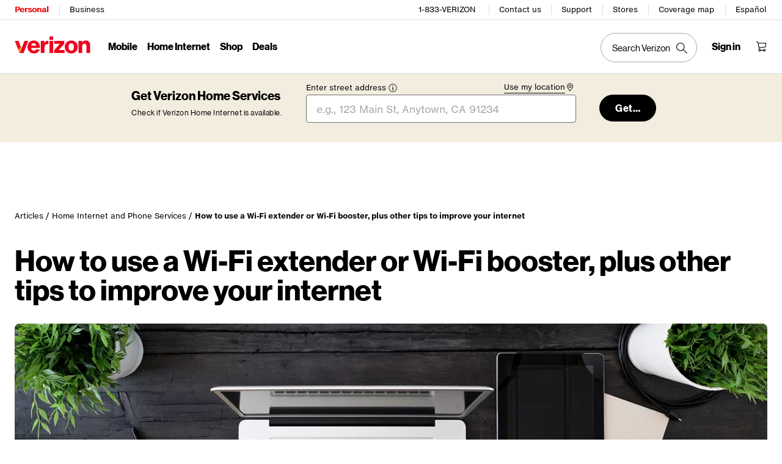

--- FILE ---
content_type: text/html; charset=UTF-8
request_url: https://www.verizon.com/articles/home/how-to-use-a-wifi-extender-or-wifi-booster/
body_size: 25925
content:

<!DOCTYPE HTML>
<html lang="en-US">
    <head>
  <meta charset="UTF-8"/>
  <meta name="viewport" content="width=device-width, initial-scale=1.0, minimum-scale=1, maximum-scale=2.0"/>
  <title> How to use a Wi-Fi extender or Wi-Fi booster, plus other tips to improve your internet</title>

<meta name="description" content="Undependable home Wi-Fi can be frustrating, but there are ways to improve signal strength and access by checking your Wi-Fi router and adding a Wi-Fi booster.  "/>


<meta name="robots" content="index,follow"/>
<link rel="canonical" href="https://www.verizon.com/articles/home/how-to-use-a-wifi-extender-or-wifi-booster/"/>
<meta property="og:title" content=" How to use a Wi-Fi extender or Wi-Fi booster, plus other tips to improve your internet"/>
<meta property="og:site_name" content="Verizon"/>
<meta property="og:url" content="https://www.verizon.com/articles/home/how-to-use-a-wifi-extender-or-wifi-booster/?cmp=ORG-C-HQ-NON-A-EN-NONE-dksoc2020-2S0OM0-VZ"/>
<meta property="og:description" content="Undependable home Wi-Fi can be frustrating, but there are ways to improve signal strength and access by checking your Wi-Fi router and adding a Wi-Fi booster.  "/>
<meta property="og:type" content="article"/>
<meta property="og:image" content="https://ss7.vzw.com/is/image/VerizonWireless/how-to-watch-videos-on-your-tv-1272x477?&amp;scl=1"/>

  <meta http-equiv="x-dns-prefetch-control" content="on"/>
<link rel="preconnect" href="//respframework.verizon.com"/>
<link rel="preconnect" href="//ss7.vzw.com"/>
<link rel="preconnect" href="//scache1.vzw.com"/>
<link rel="preconnect" href="//scache2.vzw.com"/>
<link rel="preconnect" href="//analytics-static.ugc.bazaarvoice.com"/>
<link rel="preconnect" href="//sanalytics.verizonwireless.com"/>
<link rel="preconnect" href="//assets.adobedtm.com"/>
<link rel="preconnect" href="//sanalytics.verizon.com"/>
<link rel="preconnect" href="//edge.adobedc.net"/>
  


  <link rel="preload" href="/etc.clientlibs/vzwcom/components/vzrf/clientlibs/components-base.min.css" as="style"/>
  <link rel="preload" href="/etc.clientlibs/vzwcom/components/vzrf/clientlibs/components-base/sm.min.css" media="screen and (min-width: 320px)" as="style"/>
  <link rel="preload" href="/etc.clientlibs/vzwcom/components/vzrf/clientlibs/components-base/md.min.css" media="screen and (min-width: 768px)" as="style"/>
  <link rel="preload" href="/etc.clientlibs/vzwcom/components/vzrf/clientlibs/components-base/lg.min.css" media="screen and (min-width: 991px)" as="style"/>
  <link rel="preload" href="/etc.clientlibs/vzwcom/components/vzrf/clientlibs/components-base/xl.min.css" media="screen and (min-width: 1200px)" as="style"/>




  <link rel="preload" href="https://www.verizon.com/etc/designs/vzwcom/gnav20/core.css" as="style"/>



<link rel="preload" href="https://scache1.vzw.com/globalnav/fonts/verizon-nhg/VerizonNHGeDS-Regular.woff2" crossorigin="anonymous" as="font" type="font/woff2"/>
<link rel="preload" href="https://scache2.vzw.com/globalnav/fonts/verizon-nhg/VerizonNHGeDS-Bold.woff2" crossorigin="anonymous" as="font" type="font/woff2"/>
<link rel="preload" href="https://scache1.vzw.com/globalnav/fonts/verizon-nhg/VerizonNHGeTX-Regular.woff2" crossorigin="anonymous" as="font" type="font/woff2"/>
<link rel="preload" href="https://scache2.vzw.com/globalnav/fonts/verizon-nhg/VerizonNHGeTX-Bold.woff2" crossorigin="anonymous" as="font" type="font/woff2"/>














  

  <script type="text/javascript">
  (function () {
    function getCookie(cookieName) {
      var name = cookieName + "=";
      var cookieArray = document.cookie.split(";");
      for (var i = 0; i < cookieArray.length; i++) {
        var cookie = cookieArray[i];
        while (cookie.charAt(0) == " ") cookie = cookie.substring(1);
        if (cookie.indexOf(name) == 0) return cookie.substring(name.length, cookie.length);
      }
      return "";
    }

    function getCondition() {
      if (location.pathname == "/") {
        return "postpaid_homepage";
      } else if (location.pathname == "/prepaid/") {
        return "prepaid_homepage";
      } else {
        return "landing page";
      }
    }

    function getURLClassification() {

      let classificationProp = "";
      if (classificationProp.length != 0) {
        return classificationProp;
      } else {


        const urlClassifications = [
          { url: 'home', classification: 'total_home' },
          { url: 'speedtest', classification: 'total_home' },
          { url: 'home/internet/5g', classification: '5g_home' },
          { url: 'home/internet/fios-', classification: 'fios' },
          { url: 'home/internet/lte', classification: 'lte' },
          { url: 'home/fios-', classification: 'fios' },
          { url: 'discounts', classification: 'mnh' },
          { url: 'featured', classification: 'mnh' },
          { url: 'home/internet/near-me', classification: 'near_me' }
        ]

        const currentUrl = window.location.href;
        const urlObject = new URL(currentUrl);
        const relativeUrl = urlObject.pathname.toLowerCase();
        let urlClassificationValue = ""

        const matchURL = urlClassifications.filter(({ url, classification }) => {
          if (relativeUrl.startsWith(url, 1)) {
            urlClassificationValue = classification;
            return true;
          }

        });

        if (matchURL.length == 0) {
          let intent = "Learn";
          if (intent == "learn") {
            urlClassificationValue = "mobility";
          }
        }


        return urlClassificationValue;
      }
    }

    function getPlatform() {
      if (navigator.userAgent.match(/Android|webOS|iPhone|iPad|iPod|BlackBerry|Windows Phone/i)) {
        if (window.innerWidth < 768) {
          return "mobile";
        }
        return "tablet";
      }
      return "desktop";
    }

    var businessGroup = "wireline";
    var isWireless = businessGroup === "wireless" || !businessGroup;

    var pathName = "/content/wcms/articles/home/how-to-use-a-wifi-extender-or-wifi-booster",
      flowName,
      pageName;

    pathName = pathName.replace(/\/$/, "").split("/");
    pathName.splice(0, 3);

    if (pathName.length <= 1) {
      flowName = pathName[0];
      pageName = pathName[0];
    } else {
      flowName = pathName[0];
      pathName.splice(0, 1);
      pageName = pathName.join("_");
    }

    var dataLayer = {
      cmp: {
        all: "", // Marketing campaign Code
      },

      error: {
        code: "", // error code (ex:400,503)
      },

      page: {
        channel: "learn", // site section
        channelSession: "",
        detail: "",
        displayChannel: "VZF",
        flow: flowName,
        id: getCondition() + ",LP_AC",
        name: pageName,
        sourceChannel: "VZF",
        type: "landing page", // If error or applicable only on AEM Pages
        subFlow: "", // For Wireless
        throttleList: "",
        urlClassification: getURLClassification()
      },

      event: {
        value: "", // Eg: login,scAdd,scOpen,scRemove, purchase,
      },

      search: {
        term: "",
        type: "",
      },

      target: {
        assetsRequested: "", // Assets Requested (on-hold, don’t populate)
        assetAttributes: "", // Asset Attributes (on-hold, don’t populate)
        assetsLeveraged: "", // Assets Leveraged (on-hold, don’t populate)
        offer: "", // Offer ID
        abTest: "",
        audience: "",
        campaign: "",
        experience: "", // AB test experience
        message: "", // any message which is shown to customer on the page
        offer: "",
        cloud: "", // marketing cloud id
        sandbox: "", // AB Test Experience Name
        evolv: "",
        engagement: {
          intent: "Learn", //  kind of flow(ordering, payment etc)
          id: "", //  the specific ID of the engagement within the SOI application
          offered: "", //  Response to engagement or what the customer is interacting with in an engagement
        },
      },

      txn: {
        agent: "", // Agent Enterprise ID (10 digit; captured on Nuance chat when customer talks with live agent)
        discount: "", // Order Discount in $
        productsQualified: "", // PRODUCTS QUALIFIED
        productSelected: "", // PRODUCTS SELECTED
        discountId: "", // Discount ID / Promo ID entered
        id: "", // order ID
        offer: "", // Offer ID at order level
        autoPay: "", // used to capture autopay enabled and disabled. capture during login along with customer info
        offerType: "", // What kind of offer. Eg: Bestmatch, Upsell etc
        orderType: "", // Eg: AAL, Upgrade etc
        paymentType: "", // Eg: Credit Card, Debit Card etc
        rewardOffer: "", // Verizon Up rewards Code
        outletId: "", // for POS
        cartId: "", // either the channel cart id or shared cart ID
        shippingZip: "",
        shippingTotal: "", // TotalShipping charge in dollars
        status: "", // Eg: order cancelled, pending order, order confirmed etc
        total: "", // $$transaction price

        product: {
          owns: {
            // Existing Products
            name: "", // Product ID
            sorId: "", // USOC / ISOC
            category: "",
            qty: "",
            offer: "", // offer ID
            discount: "", // Discount ID
            recurringPrice: "", // eVar32
            nonRecurringPrice: "",
            line: "",
            shared: "", // (Y/N),
          },

          current: {
            // Existing Products
            name: "",
            sorId: "",
            merchCat: "", // where did you see the product (eg: product grid wall pge/ hp /banner etc)
            category: "",
            offer: "",
            discount: "",
            qty: "",
            quoteid: "", // for POS
            recurringPrice: "", //
            nonRecurringPrice: "",
            line: "",
            sku: "",
            tradeInQty: "",
            tradeInAmt: "",
            contractType: "", // Contract Type
            rebate: "",
            shippingCharge: "", // Shipping charge in dollar
            shippingType: "", // Eg: Standard Shipping/pick up from store etc
            shared: "", // (Y/N)
          },
        },
      },

      user: {
        existingServices: "", // Existing Services
        account: "", // hashed account
        accountType: "", // Eg: Postpaid, Prepaid, Unlimited
        customerRole: getCookie("role"), // captures customer role like accountholder, manager etc
        customerType: "", // Wireless - PE,ME,BE
        authStatus: (getCookie("loggedIn") || getCookie("islogin")) ? "logged in" : "anonymous",
        id: "", // hashed MDN
        tenure: "", // from how long user/account tenure with Verizon
        prospect: "",
        session: getCookie("GLOBALID"), // Global Session ID (session ID carried over from GHP/Landing Page)
        chatId: "", // Nuance Chat ID
        zip: getCookie("ZIPCODE"),
        "emcAccountId ": "", // hashed (SHA256) customer identifiers and email addresses that CRM embeds into each email URL
        "emcEmailId ": "", // hashed (SHA256) customer identifiers and email addresses that CRM embeds into each email URL
        "emcMdn ": "", // hashed (SHA256) customer identifiers and email addresses that CRM embeds into each email URL
      },

      utils: {
        StrategyApiKey: "", // Strategy API Key (on-hold, don’t populate for now)
        appApiKey: "", // Application API Key (on-hold, don’t populate for now)
        pegaCaseId: "", // Pega Case ID/Pega Recommendation ID
        athenaSession: "", // For Pega NBA recommendation (If not available, please leave it blank)
        outcome: "", // Decision Outcome (‘Y’/’N (when pega offer is shown by default)’/blank)
        pegaOffer: "",
      },

      platform: {
        call: "", // Call ID
      },

      content: {
        mktgId: "", // Marketing Audience ID
      },

      env: {
        businessUnit: "Wireline", // Business Unit (eg: Wireline, Wireless, Cloud)
        channel: getPlatform() + " store", // Site Section Level 1
      },
    };

    window.vzdl = window.vzdl || dataLayer;

    if (window.VZTAG_IS_READY) {
      window.vztag.api.dispatch("pageView");
    } else {
      // Otherwise, wait until we broadcast that we're ready:
      document.addEventListener("vztagReady", function () {
        window.vztag.api.dispatch("pageView");
      });
    }
  })();
</script>

  


  
  <script type="text/javascript" src="//assets.adobedtm.com/2ea7ee22c8c2/fee1b09a7b1e/launch-e7ddfa510cc0.min.js"></script>




<script async type="text/javascript" src="https://comm.verizon.com/comm/includes/scripts/vztc.js"></script>
  
  
  
  <link href="/etc.clientlibs/vzwcom/components/vzrf/clientlibs/components-base.min.css" rel="stylesheet" type="text/css" xmlns="http://www.w3.org/1999/xhtml">




  
  
  <link href="/etc.clientlibs/vzwcom/components/vzrf/clientlibs/components-base/sm.min.css" media="screen and (min-width: 320px)" rel="stylesheet" type="text/css" xmlns="http://www.w3.org/1999/xhtml">



  
  
  <link href="/etc.clientlibs/vzwcom/components/vzrf/clientlibs/components-base/md.min.css" media="screen and (min-width: 768px)" rel="stylesheet" type="text/css" xmlns="http://www.w3.org/1999/xhtml">



  
  
  <link href="/etc.clientlibs/vzwcom/components/vzrf/clientlibs/components-base/lg.min.css" media="screen and (min-width: 991px)" rel="stylesheet" type="text/css" xmlns="http://www.w3.org/1999/xhtml">



  
  
  <link href="/etc.clientlibs/vzwcom/components/vzrf/clientlibs/components-base/xl.min.css" media="screen and (min-width: 1200px)" rel="stylesheet" type="text/css" xmlns="http://www.w3.org/1999/xhtml">




  

  
    
    

    

    
    
    


  

   
   
   
   
   
   
 
   <link rel="stylesheet" href="/content/dam/vzwcom/seo-articles/shared.css">

  
  
  
    <link rel="stylesheet" href="https://www.verizon.com/etc/designs/vzwcom/gnav20/core.css" type="text/css"/>
  
  
</template>
</head>
    <body class="page basicpage" id="page-0ac01f428e">
        
        
        
            




            



            
<div class="root responsivegrid">


<div class="aem-Grid aem-Grid--12 aem-Grid--default--12 ">
    
    <div class="header aem-GridColumn aem-GridColumn--default--12"><div id="vz-gh20">
  
  <div class="xf-page-unified xfpage page basicpage">
<div class="gnav20 " data-exp-name="Home">
     <input type="hidden" id="cradle-context"/></input>
    <div class="gnav20-sticky-content">    	
     	




    
    
    <div class="gnav20-apicomponentnewdesign">


<a class="gnav20-header-accessibility" tabindex="0" href="https://www.verizon.com/accessibility">
	<span>Accessibility Resource Center</span>
</a>
<a class="gnav20-header-accessibility" href="#gnav20-header-end" tabindex="0" id="gnav20-skip-to-main-content-id">
	<span>Skip to main content</span>
</a>

<div class="gnav20-width-wrapper gnav20-new-design   gnav20-new-search-style gnav20-promo-bottom" data-gnav20-container="header">
	
	
	<div class="gnav20-vzhmoverlay"></div>
	<div class="gnav20-main">
		




    
    
    <div class="gnav20-gnav-new-design">

<div class="gnav20-desktop" item-title="all">
	<div class="gnav20-row-one">
		<div class="gnav20-grid1-wrapper">
			




    
    
    <div class="gnav20-eyebrow">

<div class="gnav20-eyebrow-link-list" item-title="eyebrow">
    <div class="gnav20-eyebrow-link-list-item gnav20-two">
        <a x-cq-linkchecker="skip" id="gnav20-eyebrow-link-Personal" href="https://www.verizon.com/" data-label="Personal" aria-label="Verizon Personal Services HomePage" class="gnav20-main-header gnav20-selected">Personal</a>
    
        <a x-cq-linkchecker="skip" id="gnav20-eyebrow-link-Business" href="https://www.verizon.com/business/?cmp=vcgref_naveyebrow" data-label="Business" aria-label="Verizon Business Services HomePage" class="gnav20-main-header ">Business</a>
    </div>
</div>



</div>



		</div>		
		<div class="gnav20-utility">		
			




    
    
    <div class="gnav20-store">

<div class="gnav20-utility-wrapper" item-title="tollfree">
	<div>
				
		<a aria-label="1-833-VERIZON" href="tel:+18338374966">
			
			1-833-VERIZON
			
		</a>			
		
	</div>
</div></div>


    
    
    <div class="gnav20-store">

<div class="gnav20-utility-wrapper" item-title="contactus">
	<div>
				
		<a aria-label="Contact us" href="https://www.verizon.com/support/contact-us/">
			
			Contact us
			
		</a>			
		
	</div>
</div></div>


    
    
    <div class="gnav20-store">

<div class="gnav20-utility-wrapper" item-title="support">
	<div>
				
		<a aria-label="Support" href="https://www.verizon.com/support/">
			
			Support
			
		</a>			
		
	</div>
</div></div>


    
    
    <div class="gnav20-store">

<div class="gnav20-utility-wrapper" item-title="store">
	<div>
				
		<a aria-label="Stores" href="https://www.verizon.com/stores/">
			
			Stores
			
		</a>			
		
	</div>
</div></div>


    
    
    <div class="gnav20-store">

<div class="gnav20-utility-wrapper" item-title="coveragemap">
	<div>
				
		<a aria-label="Coverage map" href="https://www.verizon.com/coverage-map/">
			
			Coverage map
			
		</a>			
		
	</div>
</div></div>


    
    
    <div class="gnav20-localization">

    
		<div class="gnav20-utility-wrapper " item-title="localization">
			
				
				<a class="gnav20-lang-link" aria-label="Switch to Español language website" data-href="https://espanol.verizon.com/" href="https://espanol.verizon.com/" data-lang="Español" mporgnav="">Español</a>
					
			
		</div>
    

</div>



        </div>
    </div>
	<div class="gnav20-row-two">
		<div class="gnav20-grid1-wrapper">
			




    
    
    <div class="gnav20-logo">

    
    
    <div class="gnav20-logo-wrapper gnav20-relative-index">
        <a class="gnav20-logoWhiteBg" title="Verizon Home Page" href="https://www.verizon.com/" target="_self"></a>
        
        
    </div>
</div>



		</div>
		<div class="gnav20-navigation">
			




    
    
    <div class="gnav20-navigation">
<div class="gnav20-global-nav-list gnav20-navigation-list" item-title="L1">
	




    
    
    <div class="gnav20-navigation-item">

	<div class="gnav20-primary-menu gnav20-featured-card">
		
		
			<a class="gnav20-menu-label gnav20-menu-label-button" x-cq-linkchecker="skip" href="https://www.verizon.com/plans/unlimited/">Mobile</a>
		
		<a aria-hidden="true" class="gnav20-menu-label-link" href="https://www.verizon.com/plans/unlimited/" tabindex="-1" x-cq-linkchecker="skip">Mobile</a>

		<div class="gnav20-sub-header-menu gnav20-sub-menu" style="display:none">
			<div class="gnav20-content-wrapper  ">
				<div class="gnav20-featured-card-top-label">
					Mobile
				</div>
				
					<ul role="presentation" class="gnav20-submenu-column gnav20-L1 gnav20-featured-scroll-area">
						
					</ul>
				
				
				
			</div>
			<div class="gnav20-nav-utility">
				<button class="gnav20-nav-search-icon" aria-label="Search Verizon">
					<svg focusable="false" xmlns="http://www.w3.org/2000/svg" width="18" height="18" viewBox="0 0 18 18">
						<path fill="#000" fillrule="nonzero" d="M17.896 17.101l-5.995-5.994A6.721 6.721 0 0 0 13.5 6.75a6.75 6.75 0 1 0-6.75 6.75c1.661 0 3.18-.603 4.356-1.598l5.995 5.995.795-.796zM6.75 12.375A5.63 5.63 0 0 1 1.125 6.75 5.63 5.63 0 0 1 6.75 1.125a5.63 5.63 0 0 1 5.625 5.625 5.63 5.63 0 0 1-5.625 5.625z">
						</path>
					</svg>
				</button>
				<button class="gnav20-nav-close" aria-label="Close Nav Panel" tabindex="0">Close</button>
			</div>
			<div class="gnav20-nav-mask" aria-hidden="true">&nbsp;</div>
			<div class="gnav20-placeholder-1" style="display:none"></div>
		</div>
	</div>

</div>


    
    
    <div class="gnav20-navigation-item">

	<div class="gnav20-primary-menu gnav20-featured-card">
		
		
			<a class="gnav20-menu-label gnav20-menu-label-button" x-cq-linkchecker="skip" href="https://www.verizon.com/home/internet/">Home Internet</a>
		
		<a aria-hidden="true" class="gnav20-menu-label-link" href="https://www.verizon.com/home/internet/" tabindex="-1" x-cq-linkchecker="skip">Home Internet</a>

		<div class="gnav20-sub-header-menu gnav20-sub-menu" style="display:none">
			<div class="gnav20-content-wrapper  ">
				<div class="gnav20-featured-card-top-label">
					Home Internet
				</div>
				
					<ul role="presentation" class="gnav20-submenu-column gnav20-L1 gnav20-featured-scroll-area">
						
					</ul>
				
				
				
			</div>
			<div class="gnav20-nav-utility">
				<button class="gnav20-nav-search-icon" aria-label="Search Verizon">
					<svg focusable="false" xmlns="http://www.w3.org/2000/svg" width="18" height="18" viewBox="0 0 18 18">
						<path fill="#000" fillrule="nonzero" d="M17.896 17.101l-5.995-5.994A6.721 6.721 0 0 0 13.5 6.75a6.75 6.75 0 1 0-6.75 6.75c1.661 0 3.18-.603 4.356-1.598l5.995 5.995.795-.796zM6.75 12.375A5.63 5.63 0 0 1 1.125 6.75 5.63 5.63 0 0 1 6.75 1.125a5.63 5.63 0 0 1 5.625 5.625 5.63 5.63 0 0 1-5.625 5.625z">
						</path>
					</svg>
				</button>
				<button class="gnav20-nav-close" aria-label="Close Nav Panel" tabindex="0">Close</button>
			</div>
			<div class="gnav20-nav-mask" aria-hidden="true">&nbsp;</div>
			<div class="gnav20-placeholder-1" style="display:none"></div>
		</div>
	</div>

</div>


    
    
    <div class="gnav20-navigation-item">

	<div class="gnav20-primary-menu gnav20-featured-card">
		
			<button id="gnav20-Shop-L1" aria-label="Shop Menu List" aria-expanded="false" class="gnav20-menu-label gnav20-menu-label-button gnav20-haschild">Shop</button>
			<button id="gnav20-Shop-L1-goback" aria-label="Shop Menu List" aria-expanded="false" class="gnav20-menu-label gnav20-menu-label-button gnav20-goback">Shop</button>
		
		
		<a aria-hidden="true" class="gnav20-menu-label-link" href="https://www.verizon.com/shop/" tabindex="-1" x-cq-linkchecker="skip">Shop</a>

		<div class="gnav20-sub-header-menu gnav20-sub-menu" style="display:none">
			<div class="gnav20-content-wrapper  ">
				<div class="gnav20-featured-card-top-label">
					Shop
				</div>
				
					<ul role="presentation" class="gnav20-submenu-column gnav20-L1 gnav20-featured-scroll-area">
						
							<li role="presentation">
								
									<a x-cq-linkchecker="skip" id="gnav20-Shop-L2-1" class="gnav20-haschild " href="https://www.verizon.com/smartphones/">Devices
									</a>
									<a onkeydown="handleGnav20KeyDownEvent()" x-cq-linkchecker="skip" id="gnav20-Shop-L2-1-goback" class="gnav20-goback gnav20-hide-on-desktop" href="javascript:void(0)" aria-label="Devices menu list" aria-expanded="false" role="button">Devices
									</a>
								
								
								<div class="gnav20-L2-content-wrapper">
									<div class="gnav20-submenu-column gnav20-L2 gnav20-featured-card-top-label" style="display:none">
										Devices
									</div>
									
									<ul role="presentation" item-title="L2" class="gnav20-submenu-column gnav20-featured-scroll-area gnav20-L2 gnav20-mega-column-0" style="display:none">
										<li role="presentation">
											
											
												<a x-cq-linkchecker="skip" id="gnav20-Shop-L3-1" href="https://www.verizon.com/smartphones/">Smartphones
												</a>
											
											
											
										</li>
										
									
										<li role="presentation">
											
											
												<a x-cq-linkchecker="skip" id="gnav20-Shop-L3-2" href="https://www.verizon.com/smartphones/certified-pre-owned/">Certified pre-owned phones
												</a>
											
											
											
										</li>
										
									
										<li role="presentation">
											
												<a x-cq-linkchecker="skip" id="Shop-L3-3" class="gnav20-haschild ">Featured smartphones
												</a>
												<a onkeydown="handleGnav20KeyDownEvent()" x-cq-linkchecker="skip" id="gnav20-Shop-L3-3-goback" class="gnav20-goback" href="javascript:void(0)" aria-label="Featured smartphones menu list" aria-expanded="false" role="button">Featured smartphones
												</a>
											
											
											<div class="gnav20-submenu-column gnav20-L3 gnav20-featured-card-top-label" style="display:none;">
												Featured smartphones
											</div>
											<ul role="presentation" item-title="L3" class="gnav20-submenu-column gnav20-L3 gnav20-featured-scroll-area" style="display:none;">
												<li role="presentation">
													<a x-cq-linkchecker="skip" id="gnav20-Shop-L4-9" href="https://www.verizon.com/smartphones/apple-iphone-17-pro/">Apple iPhone 17 Pro
													</a>
												</li>
											
												<li role="presentation">
													<a x-cq-linkchecker="skip" id="gnav20-Shop-L4-10" href="https://www.verizon.com/smartphones/apple-iphone-17-pro-max/">Apple iPhone 17 Pro Max
													</a>
												</li>
											
												<li role="presentation">
													<a x-cq-linkchecker="skip" id="gnav20-Shop-L4-11" href="https://www.verizon.com/smartphones/samsung-galaxy-s25-ultra/">Samsung Galaxy S25 Ultra
													</a>
												</li>
											
												<li role="presentation">
													<a x-cq-linkchecker="skip" id="gnav20-Shop-L4-12" href="https://www.verizon.com/smartphones/google-pixel-10-pro/">Google Pixel 10 Pro
													</a>
												</li>
											</ul>
										</li>
										
									
										<li role="presentation">
											
											
												<a x-cq-linkchecker="skip" data-show-for="role:accountholder,role:accountmanager" id="gnav20-Shop-L3-4" href="https://www.verizon.com/sales/nextgen/mdnselection.html?mtnFlow=M&fromGnav=true">Upgrade your device
												</a>
											
											
											
										</li>
										
									
										<li role="presentation">
											
											
												<a x-cq-linkchecker="skip" id="gnav20-Shop-L3-5" href="https://www.verizon.com/bring-your-own-device/">Bring your own device
												</a>
											
											
											
										</li>
										
									
										<li role="presentation">
											
											
												<a x-cq-linkchecker="skip" id="gnav20-Shop-L3-6" href="https://www.verizon.com/devices/?condition=unlocked">Unlocked phones
												</a>
											
											
											
										</li>
										
									
										<li role="presentation">
											
											
												<a x-cq-linkchecker="skip" id="gnav20-Shop-L3-7" href="https://www.verizon.com/featured/shop-phones-devices/">Other phones
												</a>
											
											
											
										</li>
										
									
										<li role="presentation">
											
											
												<a x-cq-linkchecker="skip" id="gnav20-Shop-L3-8" href="https://www.verizon.com/trade-in/">Trade in your device
												</a>
											
											
											
										</li>
										
									
										<li role="presentation">
											
											
												<a x-cq-linkchecker="skip" id="gnav20-Shop-L3-9" href="https://www.verizon.com/tablets/">Tablets &amp; laptops
												</a>
											
											
											
										</li>
										
									
										<li role="presentation">
											
											
												<a x-cq-linkchecker="skip" id="gnav20-Shop-L3-10" href="https://www.verizon.com/connected-smartwatches/">Watches
												</a>
											
											
											
										</li>
										
									
										<li role="presentation">
											
											
												<a x-cq-linkchecker="skip" id="gnav20-Shop-L3-11" href="https://www.verizon.com/connected-smartwatches/certified-pre-owned/">Certified pre-owned watches
												</a>
											
											
											
										</li>
										
									
										<li role="presentation">
											
											
												<a x-cq-linkchecker="skip" id="gnav20-Shop-L3-12" href="https://www.verizon.com/internet-devices/">Jetpacks &amp; hotspots
												</a>
											
											
											
										</li>
										
											
										
									</ul>
									
								</div>
							</li>
						
							<li role="presentation">
								
									<a x-cq-linkchecker="skip" id="gnav20-Shop-L2-2" class="gnav20-haschild " href="https://www.verizon.com/plans/">Mobile plans
									</a>
									<a onkeydown="handleGnav20KeyDownEvent()" x-cq-linkchecker="skip" id="gnav20-Shop-L2-2-goback" class="gnav20-goback gnav20-hide-on-desktop" href="javascript:void(0)" aria-label="Mobile plans menu list" aria-expanded="false" role="button">Mobile plans
									</a>
								
								
								<div class="gnav20-L2-content-wrapper">
									<div class="gnav20-submenu-column gnav20-L2 gnav20-featured-card-top-label" style="display:none">
										Mobile plans
									</div>
									
									<ul role="presentation" item-title="L2" class="gnav20-submenu-column gnav20-featured-scroll-area gnav20-L2 gnav20-mega-column-0" style="display:none">
										<li role="presentation">
											
											
												<a x-cq-linkchecker="skip" id="gnav20-Shop-L3-13" href="https://www.verizon.com/plans/">Shop all plans
												</a>
											
											
											
										</li>
										
									
										<li role="presentation">
											
											
												<a x-cq-linkchecker="skip" id="gnav20-Shop-L3-14" href="https://www.verizon.com/plans/unlimited/">Unlimited
												</a>
											
											
											
										</li>
										
									
										<li role="presentation">
											
											
												<a x-cq-linkchecker="skip" id="gnav20-Shop-L3-15" href="https://www.verizon.com/products-perks/international-travel/">International &amp; travel
												</a>
											
											
											
										</li>
										
									
										<li role="presentation">
											
											
												<a x-cq-linkchecker="skip" id="gnav20-Shop-L3-16" href="https://www.verizon.com/plans/devices/">Connected devices
												</a>
											
											
											
										</li>
										
									
										<li role="presentation">
											
											
												<a x-cq-linkchecker="skip" id="gnav20-Shop-L3-17" href="https://www.verizon.com/bring-your-own-device/">Bring your own device
												</a>
											
											
											
										</li>
										
									
										<li role="presentation">
											
											
												<a x-cq-linkchecker="skip" id="gnav20-Shop-L3-18" href="https://www.verizon.com/plans/devices/connected-cars#tab-nav">Connected car plans
												</a>
											
											
											
										</li>
										
											
										
									</ul>
									
								</div>
							</li>
						
							<li role="presentation">
								
									<a x-cq-linkchecker="skip" id="gnav20-Shop-L2-3" class="gnav20-haschild " href="https://www.verizon.com/home/">Home internet plans
									</a>
									<a onkeydown="handleGnav20KeyDownEvent()" x-cq-linkchecker="skip" id="gnav20-Shop-L2-3-goback" class="gnav20-goback gnav20-hide-on-desktop" href="javascript:void(0)" aria-label="Home internet plans menu list" aria-expanded="false" role="button">Home internet plans
									</a>
								
								
								<div class="gnav20-L2-content-wrapper">
									<div class="gnav20-submenu-column gnav20-L2 gnav20-featured-card-top-label" style="display:none">
										Home internet plans
									</div>
									
									<ul role="presentation" item-title="L2" class="gnav20-submenu-column gnav20-featured-scroll-area gnav20-L2 gnav20-mega-column-0" style="display:none">
										<li role="presentation">
											
											
												<a x-cq-linkchecker="skip" id="gnav20-Shop-L3-19" href="https://www.verizon.com/home/internet/">Shop all home solutions
												</a>
											
											
											
										</li>
										
									
										<li role="presentation">
											
											
												<a x-cq-linkchecker="skip" id="gnav20-Shop-L3-20" href="https://www.verizon.com/home/internet/fios-fastest-internet/">Fios Home Internet
												</a>
											
											
											
										</li>
										
									
										<li role="presentation">
											
											
												<a x-cq-linkchecker="skip" id="gnav20-Shop-L3-21" href="https://www.verizon.com/home/internet/5g/">5G Home Internet
												</a>
											
											
											
										</li>
										
									
										<li role="presentation">
											
											
												<a x-cq-linkchecker="skip" id="gnav20-Shop-L3-22" href="https://www.verizon.com/home/internet/wi-fi-backup/">Wi-Fi Backup
												</a>
											
											
											
										</li>
										
									
										<li role="presentation">
											
											
												<a x-cq-linkchecker="skip" id="gnav20-Shop-L3-23" href="https://www.verizon.com/home-office-solutions/">Home phone
												</a>
											
											
											
										</li>
										
									
										<li role="presentation">
											
											
												<a x-cq-linkchecker="skip" id="gnav20-Shop-L3-24" href="https://www.verizon.com/home/fios-tv/"> Fios TV
												</a>
											
											
											
										</li>
										
									
										<li role="presentation">
											
											
												<a x-cq-linkchecker="skip" id="gnav20-Shop-L3-25" href="https://www.verizon.com/home/internet/moving">Moving
												</a>
											
											
											
										</li>
										
									
										<li role="presentation">
											
												<a x-cq-linkchecker="skip" id="Shop-L3-26" class="gnav20-haschild " href="https://www.verizon.com/home/accessories/">Fios accessories
												</a>
												<a onkeydown="handleGnav20KeyDownEvent()" x-cq-linkchecker="skip" id="gnav20-Shop-L3-26-goback" class="gnav20-goback" href="javascript:void(0)" aria-label="Fios accessories menu list" aria-expanded="false" role="button">Fios accessories
												</a>
											
											
											<div class="gnav20-submenu-column gnav20-L3 gnav20-featured-card-top-label" style="display:none;">
												Fios accessories
											</div>
											<ul role="presentation" item-title="L3" class="gnav20-submenu-column gnav20-L3 gnav20-featured-scroll-area" style="display:none;">
												<li role="presentation">
													<a x-cq-linkchecker="skip" id="gnav20-Shop-L4-3" href="https://www.verizon.com/home/accessories/">Accessories overview
													</a>
												</li>
											
												<li role="presentation">
													<a x-cq-linkchecker="skip" id="gnav20-Shop-L4-4" href="https://www.verizon.com/home/accessories/all-accessories/">Shop all accessories
													</a>
												</li>
											
												<li role="presentation">
													<a x-cq-linkchecker="skip" id="gnav20-Shop-L4-5" href="https://www.verizon.com/home/accessories/cables-connectors/">Cables &amp; connectors
													</a>
												</li>
											
												<li role="presentation">
													<a x-cq-linkchecker="skip" id="gnav20-Shop-L4-6" href="https://www.verizon.com/home/accessories/networking-wifi/">Networking &amp; Wi-Fi
													</a>
												</li>
											
												<li role="presentation">
													<a x-cq-linkchecker="skip" id="gnav20-Shop-L4-7" href="https://www.verizon.com/home/accessories/remote-controls/">TV accessories
													</a>
												</li>
											
												<li role="presentation">
													<a x-cq-linkchecker="skip" id="gnav20-Shop-L4-8" href="https://www.verizon.com/home/accessories/phone-equipment/">Phone equipment
													</a>
												</li>
											</ul>
										</li>
										
									
										<li role="presentation">
											
											
												<a x-cq-linkchecker="skip" id="gnav20-Shop-L3-39" href="https://www.verizon.com/products/smart-home/?s_ProductType=FWA-Accessories">5G Home accessories
												</a>
											
											
											
										</li>
										
									
										<li role="presentation">
											
											
												<a x-cq-linkchecker="skip" id="gnav20-Shop-L3-40" href="https://www.verizon.com/discounts/verizon-forward/">Verizon Forward
												</a>
											
											
											
										</li>
										
											
										
									</ul>
									
								</div>
							</li>
						
							<li role="presentation">
								
									<a x-cq-linkchecker="skip" data-hide-for="role:prepay,role:guest,accStatus:P" id="gnav20-Shop-L2-4" class="gnav20-haschild ">Products &amp; plan perks
									</a>
									<a onkeydown="handleGnav20KeyDownEvent()" x-cq-linkchecker="skip" data-hide-for="role:prepay,role:guest,accStatus:P" id="gnav20-Shop-L2-4-goback" class="gnav20-goback gnav20-hide-on-desktop" href="javascript:void(0)" aria-label="Products &amp; plan perks menu list" aria-expanded="false" role="button">Products &amp; plan perks
									</a>
								
								
								<div class="gnav20-L2-content-wrapper">
									<div class="gnav20-submenu-column gnav20-L2 gnav20-featured-card-top-label" style="display:none">
										Products &amp; plan perks
									</div>
									
									<ul role="presentation" item-title="L2" class="gnav20-submenu-column gnav20-featured-scroll-area gnav20-L2 gnav20-mega-column-0" style="display:none">
										<li role="presentation">
											
											
												<a x-cq-linkchecker="skip" id="gnav20-Shop-L3-43" href="https://www.verizon.com/products-perks/">Shop all
												</a>
											
											
											
										</li>
										
									
										<li role="presentation">
											
											
												<a x-cq-linkchecker="skip" id="gnav20-Shop-L3-44" href="https://www.verizon.com/products-perks/perks/">Plan perks
												</a>
											
											
											
										</li>
										
									
										<li role="presentation">
											
											
												<a x-cq-linkchecker="skip" id="gnav20-Shop-L3-45" href="https://www.verizon.com/products-perks/entertainment/">Entertainment
												</a>
											
											
											
										</li>
										
									
										<li role="presentation">
											
											
												<a x-cq-linkchecker="skip" id="gnav20-Shop-L3-46" href="https://www.verizon.com/products-perks/international-travel/">International &amp; travel
												</a>
											
											
											
										</li>
										
									
										<li role="presentation">
											
											
												<a x-cq-linkchecker="skip" id="gnav20-Shop-L3-47" href="https://www.verizon.com/products-perks/family/">Family
												</a>
											
											
											
										</li>
										
									
										<li role="presentation">
											
											
												<a x-cq-linkchecker="skip" id="gnav20-Shop-L3-48" href="https://www.verizon.com/products-perks/protection/">Protection
												</a>
											
											
											
										</li>
										
									
										<li role="presentation">
											
											
												<a x-cq-linkchecker="skip" id="gnav20-Shop-L3-49" href="https://www.verizon.com/products-perks/home/">Home products
												</a>
											
											
											
										</li>
										
									
										<li role="presentation">
											
											
												<a x-cq-linkchecker="skip" id="gnav20-Shop-L3-50" href="https://www.verizon.com/products-perks/mobile-productivity/">Mobile productivity
												</a>
											
											
											
										</li>
										
									
										<li role="presentation">
											
											
												<a x-cq-linkchecker="skip" id="gnav20-Shop-L3-51" href="https://www.verizon.com/products-perks/banking-cards/">Banking &amp; cards
												</a>
											
											
											
										</li>
										
											
										
									</ul>
									
								</div>
							</li>
						
							<li role="presentation">
								
									<a x-cq-linkchecker="skip" id="gnav20-Shop-L2-5" class="gnav20-haschild " href="https://www.verizon.com/products/">Accessories
									</a>
									<a onkeydown="handleGnav20KeyDownEvent()" x-cq-linkchecker="skip" id="gnav20-Shop-L2-5-goback" class="gnav20-goback gnav20-hide-on-desktop" href="javascript:void(0)" aria-label="Accessories menu list" aria-expanded="false" role="button">Accessories
									</a>
								
								
								<div class="gnav20-L2-content-wrapper">
									<div class="gnav20-submenu-column gnav20-L2 gnav20-featured-card-top-label" style="display:none">
										Accessories
									</div>
									
									<ul role="presentation" item-title="L2" class="gnav20-submenu-column gnav20-featured-scroll-area gnav20-L2 gnav20-mega-column-0" style="display:none">
										<li role="presentation">
											
											
												<a x-cq-linkchecker="skip" id="gnav20-Shop-L3-27" href="https://www.verizon.com/products/">Shop all accessories
												</a>
											
											
											
										</li>
										
									
										<li role="presentation">
											
												<a x-cq-linkchecker="skip" id="Shop-L3-28" class="gnav20-haschild ">Phone &amp; tablet accessories
												</a>
												<a onkeydown="handleGnav20KeyDownEvent()" x-cq-linkchecker="skip" id="gnav20-Shop-L3-28-goback" class="gnav20-goback" href="javascript:void(0)" aria-label="Phone &amp; tablet accessories menu list" aria-expanded="false" role="button">Phone &amp; tablet accessories
												</a>
											
											
											<div class="gnav20-submenu-column gnav20-L3 gnav20-featured-card-top-label" style="display:none;">
												Phone &amp; tablet accessories
											</div>
											<ul role="presentation" item-title="L3" class="gnav20-submenu-column gnav20-L3 gnav20-featured-scroll-area" style="display:none;">
												<li role="presentation">
													<a x-cq-linkchecker="skip" id="gnav20-Shop-L4-13" href="https://www.verizon.com/phone-tablet-accessories/">Shop all
													</a>
												</li>
											
												<li role="presentation">
													<a x-cq-linkchecker="skip" id="gnav20-Shop-L4-14" href="https://www.verizon.com/products/phone-cases/">Phone cases
													</a>
												</li>
											
												<li role="presentation">
													<a x-cq-linkchecker="skip" id="gnav20-Shop-L4-15" href="https://www.verizon.com/products/phone-screen-protectors/">Phone screen protectors
													</a>
												</li>
											
												<li role="presentation">
													<a x-cq-linkchecker="skip" id="gnav20-Shop-L4-16" href="https://www.verizon.com/products/tablet-accessories/">Tablet accessories
													</a>
												</li>
											
												<li role="presentation">
													<a x-cq-linkchecker="skip" id="gnav20-Shop-L4-17" href="https://www.verizon.com/products/charging/">Chargers &amp; cables
													</a>
												</li>
											
												<li role="presentation">
													<a x-cq-linkchecker="skip" id="gnav20-Shop-L4-18" href="https://www.verizon.com/products/phone-attachments/">Phone attachments
													</a>
												</li>
											
												<li role="presentation">
													<a x-cq-linkchecker="skip" id="gnav20-Shop-L4-19" href="https://www.verizon.com/products/magsafe/">MagSafe compatible
													</a>
												</li>
											
												<li role="presentation">
													<a x-cq-linkchecker="skip" id="gnav20-Shop-L4-20" href="https://www.verizon.com/products/phone-accessories/verizon/?sort=best-sellers">Verizon accessories
													</a>
												</li>
											</ul>
										</li>
										
									
										<li role="presentation">
											
												<a x-cq-linkchecker="skip" id="Shop-L3-29" class="gnav20-haschild ">Wearable tech
												</a>
												<a onkeydown="handleGnav20KeyDownEvent()" x-cq-linkchecker="skip" id="gnav20-Shop-L3-29-goback" class="gnav20-goback" href="javascript:void(0)" aria-label="Wearable tech menu list" aria-expanded="false" role="button">Wearable tech
												</a>
											
											
											<div class="gnav20-submenu-column gnav20-L3 gnav20-featured-card-top-label" style="display:none;">
												Wearable tech
											</div>
											<ul role="presentation" item-title="L3" class="gnav20-submenu-column gnav20-L3 gnav20-featured-scroll-area" style="display:none;">
												<li role="presentation">
													<a x-cq-linkchecker="skip" id="gnav20-Shop-L4-21" href="https://www.verizon.com/products/wearable-tech/">Shop all wearable tech
													</a>
												</li>
											
												<li role="presentation">
													<a x-cq-linkchecker="skip" id="gnav20-Shop-L4-22" href="https://www.verizon.com/connected-smartwatches/">Smart watches
													</a>
												</li>
											
												<li role="presentation">
													<a x-cq-linkchecker="skip" id="gnav20-Shop-L4-23" href="https://www.verizon.com/products/fitness-trackers/">Fitness trackers
													</a>
												</li>
											
												<li role="presentation">
													<a x-cq-linkchecker="skip" id="gnav20-Shop-L4-24" href="https://www.verizon.com/products/watch-accessories/">Watch accessories
													</a>
												</li>
											
												<li role="presentation">
													<a x-cq-linkchecker="skip" id="gnav20-Shop-L4-25" href="https://www.verizon.com/products/wearable-tech/?s_ProductType=AI-glasses">AI glasses
													</a>
												</li>
											
												<li role="presentation">
													<a x-cq-linkchecker="skip" id="gnav20-Shop-L4-26" href="https://www.verizon.com/products/wearable-tech/?s_ProductType=Smart-Rings">Smart rings
													</a>
												</li>
											</ul>
										</li>
										
									
										<li role="presentation">
											
											
												<a x-cq-linkchecker="skip" id="gnav20-Shop-L3-30" href="https://www.verizon.com/batteries-and-chargers/">Charging
												</a>
											
											
											
										</li>
										
									
										<li role="presentation">
											
											
												<a x-cq-linkchecker="skip" id="gnav20-Shop-L3-31" href="https://www.verizon.com/audio/">Audio
												</a>
											
											
											
										</li>
										
									
										<li role="presentation">
											
											
												<a x-cq-linkchecker="skip" id="gnav20-Shop-L3-32" href="https://www.verizon.com/gaming/gaming-store/">Gaming
												</a>
											
											
											
										</li>
										
									
										<li role="presentation">
											
											
												<a x-cq-linkchecker="skip" id="gnav20-Shop-L3-33" href="https://www.verizon.com/smart-home/">Smart home
												</a>
											
											
											
										</li>
										
									
										<li role="presentation">
											
											
												<a x-cq-linkchecker="skip" id="gnav20-Shop-L3-34" href="https://www.verizon.com/products/sale/">Deals
												</a>
											
											
											
										</li>
										
											
										
									</ul>
									
								</div>
							</li>
						
							<li role="presentation">
								
									<a x-cq-linkchecker="skip" id="gnav20-Shop-L2-6" class="gnav20-haschild " href="https://www.verizon.com/prepaid/">Verizon Prepaid
									</a>
									<a onkeydown="handleGnav20KeyDownEvent()" x-cq-linkchecker="skip" id="gnav20-Shop-L2-6-goback" class="gnav20-goback gnav20-hide-on-desktop" href="javascript:void(0)" aria-label="Verizon Prepaid menu list" aria-expanded="false" role="button">Verizon Prepaid
									</a>
								
								
								<div class="gnav20-L2-content-wrapper">
									<div class="gnav20-submenu-column gnav20-L2 gnav20-featured-card-top-label" style="display:none">
										Verizon Prepaid
									</div>
									
									<ul role="presentation" item-title="L2" class="gnav20-submenu-column gnav20-featured-scroll-area gnav20-L2 gnav20-mega-column-0" style="display:none">
										<li role="presentation">
											
											
												<a x-cq-linkchecker="skip" id="gnav20-Shop-L3-35" href="https://www.verizon.com/prepaid/">Prepaid overview
												</a>
											
											
											
										</li>
										
									
										<li role="presentation">
											
												<a x-cq-linkchecker="skip" id="Shop-L3-36" class="gnav20-haschild ">Prepaid plans
												</a>
												<a onkeydown="handleGnav20KeyDownEvent()" x-cq-linkchecker="skip" id="gnav20-Shop-L3-36-goback" class="gnav20-goback" href="javascript:void(0)" aria-label="Prepaid plans menu list" aria-expanded="false" role="button">Prepaid plans
												</a>
											
											
											<div class="gnav20-submenu-column gnav20-L3 gnav20-featured-card-top-label" style="display:none;">
												Prepaid plans
											</div>
											<ul role="presentation" item-title="L3" class="gnav20-submenu-column gnav20-L3 gnav20-featured-scroll-area" style="display:none;">
												<li role="presentation">
													<a x-cq-linkchecker="skip" id="gnav20-Shop-L4-27" href="https://www.verizon.com/plans/prepaid/">Phone plans
													</a>
												</li>
											
												<li role="presentation">
													<a x-cq-linkchecker="skip" id="gnav20-Shop-L4-28" href="https://www.verizon.com/prepaid/smartwatch-plans/">Smartwatch plans
													</a>
												</li>
											
												<li role="presentation">
													<a x-cq-linkchecker="skip" id="gnav20-Shop-L4-29" href="https://www.verizon.com/prepaid/tablet-plans/">Tablet plans
													</a>
												</li>
											
												<li role="presentation">
													<a x-cq-linkchecker="skip" id="gnav20-Shop-L4-30" href="https://www.verizon.com/prepaid/data-only-plans/">Hotspot &amp; router plans
													</a>
												</li>
											
												<li role="presentation">
													<a x-cq-linkchecker="skip" id="gnav20-Shop-L4-31" href="https://www.verizon.com/plans/prepaid/international/">International plans
													</a>
												</li>
											</ul>
										</li>
										
									
										<li role="presentation">
											
												<a x-cq-linkchecker="skip" id="Shop-L3-37" class="gnav20-haschild ">Devices
												</a>
												<a onkeydown="handleGnav20KeyDownEvent()" x-cq-linkchecker="skip" id="gnav20-Shop-L3-37-goback" class="gnav20-goback" href="javascript:void(0)" aria-label="Devices menu list" aria-expanded="false" role="button">Devices
												</a>
											
											
											<div class="gnav20-submenu-column gnav20-L3 gnav20-featured-card-top-label" style="display:none;">
												Devices
											</div>
											<ul role="presentation" item-title="L3" class="gnav20-submenu-column gnav20-L3 gnav20-featured-scroll-area" style="display:none;">
												<li role="presentation">
													<a x-cq-linkchecker="skip" id="gnav20-Shop-L4-32" href="https://www.verizon.com/smartphones/prepaid/">Smartphones
													</a>
												</li>
											
												<li role="presentation">
													<a x-cq-linkchecker="skip" id="gnav20-Shop-L4-33" href="https://www.verizon.com/smartwatches/prepaid/">Smartwatches
													</a>
												</li>
											
												<li role="presentation">
													<a x-cq-linkchecker="skip" id="gnav20-Shop-L4-34" href="https://www.verizon.com/tablets/prepaid/">Tablets
													</a>
												</li>
											
												<li role="presentation">
													<a x-cq-linkchecker="skip" id="gnav20-Shop-L4-35" href="https://www.verizon.com/internet-devices/prepaid/">Hotspots &amp; routers
													</a>
												</li>
											
												<li role="presentation">
													<a x-cq-linkchecker="skip" id="gnav20-Shop-L4-36" href="https://www.verizon.com/basic-phones/prepaid/">Basic phones
													</a>
												</li>
											
												<li role="presentation">
													<a x-cq-linkchecker="skip" id="gnav20-Shop-L4-37" href="https://www.verizon.com/bring-your-own-device/activate">Bring your own device
													</a>
												</li>
											</ul>
										</li>
										
									
										<li role="presentation">
											
												<a x-cq-linkchecker="skip" id="Shop-L3-38" class="gnav20-haschild ">Deals
												</a>
												<a onkeydown="handleGnav20KeyDownEvent()" x-cq-linkchecker="skip" id="gnav20-Shop-L3-38-goback" class="gnav20-goback" href="javascript:void(0)" aria-label="Deals menu list" aria-expanded="false" role="button">Deals
												</a>
											
											
											<div class="gnav20-submenu-column gnav20-L3 gnav20-featured-card-top-label" style="display:none;">
												Deals
											</div>
											<ul role="presentation" item-title="L3" class="gnav20-submenu-column gnav20-L3 gnav20-featured-scroll-area" style="display:none;">
												<li role="presentation">
													<a x-cq-linkchecker="skip" id="gnav20-Shop-L4-38" href="https://www.verizon.com/deals/prepaid/">All deals
													</a>
												</li>
											
												<li role="presentation">
													<a x-cq-linkchecker="skip" id="gnav20-Shop-L4-39" href="https://www.verizon.com/deals/prepaid/fios-home-internet/">Fios Home Internet
													</a>
												</li>
											</ul>
										</li>
										
									
										<li role="presentation">
											
											
												<a x-cq-linkchecker="skip" id="gnav20-Shop-L3-41" href="https://www.verizon.com/featured/prepaid/why-verizon/">Why Verizon Prepaid
												</a>
											
											
											
										</li>
										
									
										<li role="presentation">
											
											
												<a x-cq-linkchecker="skip" id="gnav20-Shop-L3-42" href="https://www.verizon.com/prepaid/my-verizon-app/">Perks &amp; services
												</a>
											
											
											
										</li>
										
											
										
									</ul>
									
								</div>
							</li>
						
							<li role="presentation">
								
								
									<a x-cq-linkchecker="skip" data-hide-for="role:accountholder,role:accountmanager,role:mobilesecure,accStatus:P" id="gnav20-Shop-L2-7" href="https://www.verizon.com/my-access-rewards/">myAccess
									</a>
								
								<div class="gnav20-L2-content-wrapper">
									
									
								</div>
							</li>
						
							<li role="presentation">
								
								
									<a x-cq-linkchecker="skip" data-show-for="role:accountholder,role:accountmanager,role:mobilesecure" data-hide-for="accStatus:P" id="gnav20-Shop-L2-8" href="https://www.verizon.com/digital/nsa/secure/ui/vzup/">myAccess
									</a>
								
								<div class="gnav20-L2-content-wrapper">
									
									
								</div>
							</li>
						
					</ul>
				
				
				
			</div>
			<div class="gnav20-nav-utility">
				<button class="gnav20-nav-search-icon" aria-label="Search Verizon">
					<svg focusable="false" xmlns="http://www.w3.org/2000/svg" width="18" height="18" viewBox="0 0 18 18">
						<path fill="#000" fillrule="nonzero" d="M17.896 17.101l-5.995-5.994A6.721 6.721 0 0 0 13.5 6.75a6.75 6.75 0 1 0-6.75 6.75c1.661 0 3.18-.603 4.356-1.598l5.995 5.995.795-.796zM6.75 12.375A5.63 5.63 0 0 1 1.125 6.75 5.63 5.63 0 0 1 6.75 1.125a5.63 5.63 0 0 1 5.625 5.625 5.63 5.63 0 0 1-5.625 5.625z">
						</path>
					</svg>
				</button>
				<button class="gnav20-nav-close" aria-label="Close Nav Panel" tabindex="0">Close</button>
			</div>
			<div class="gnav20-nav-mask" aria-hidden="true">&nbsp;</div>
			<div class="gnav20-placeholder-1" style="display:none"></div>
		</div>
	</div>

</div>


    
    
    <div class="gnav20-navigation-item">

	<div class="gnav20-primary-menu gnav20-featured-card">
		
			<button id="gnav20-Deals-L1" aria-label="Deals Menu List" aria-expanded="false" class="gnav20-menu-label gnav20-menu-label-button gnav20-haschild">Deals</button>
			<button id="gnav20-Deals-L1-goback" aria-label="Deals Menu List" aria-expanded="false" class="gnav20-menu-label gnav20-menu-label-button gnav20-goback">Deals</button>
		
		
		<a aria-hidden="true" class="gnav20-menu-label-link" href="https://www.verizon.com/deals/" tabindex="-1" x-cq-linkchecker="skip">Deals</a>

		<div class="gnav20-sub-header-menu gnav20-sub-menu" style="display:none">
			<div class="gnav20-content-wrapper  ">
				<div class="gnav20-featured-card-top-label">
					Deals
				</div>
				
					<ul role="presentation" class="gnav20-submenu-column gnav20-L1 gnav20-featured-scroll-area">
						
							<li role="presentation">
								
								
									<a x-cq-linkchecker="skip" id="gnav20-Deals-L2-1" href="https://www.verizon.com/deals/">Shop all deals
									</a>
								
								<div class="gnav20-L2-content-wrapper">
									
									
								</div>
							</li>
						
							<li role="presentation">
								
								
									<a x-cq-linkchecker="skip" data-show-for="role:accountholder,role:accountmanager" id="gnav20-Deals-L2-2" href="https://www.verizon.com/nextgendigital/sales/browse/auth/myoffers/">My offers
									</a>
								
								<div class="gnav20-L2-content-wrapper">
									
									
								</div>
							</li>
						
							<li role="presentation">
								
								
									<a x-cq-linkchecker="skip" id="gnav20-Deals-L2-3" href="https://www.verizon.com/shop/online/free-cell-phones/">Free phones
									</a>
								
								<div class="gnav20-L2-content-wrapper">
									
									
								</div>
							</li>
						
							<li role="presentation">
								
								
									<a x-cq-linkchecker="skip" id="gnav20-Deals-L2-4" href="https://www.verizon.com/discounts/phone-home-internet-bundle/">Mobile + Home
									</a>
								
								<div class="gnav20-L2-content-wrapper">
									
									
								</div>
							</li>
						
							<li role="presentation">
								
								
									<a x-cq-linkchecker="skip" id="gnav20-Deals-L2-5" href="https://www.verizon.com/deals/products/">Accessories
									</a>
								
								<div class="gnav20-L2-content-wrapper">
									
									
								</div>
							</li>
						
							<li role="presentation">
								
								
									<a x-cq-linkchecker="skip" id="gnav20-Deals-L2-6" href="https://www.verizon.com/financial-services/verizon-visa-card/?origin=gnavHeader">Verizon Visa® Card
									</a>
								
								<div class="gnav20-L2-content-wrapper">
									
									
								</div>
							</li>
						
							<li role="presentation">
								
								
									<a x-cq-linkchecker="skip" id="gnav20-Deals-L2-7" href="https://www.verizon.com/discounts/">Check discounts
									</a>
								
								<div class="gnav20-L2-content-wrapper">
									
									
								</div>
							</li>
						
					</ul>
				
				
				
			</div>
			<div class="gnav20-nav-utility">
				<button class="gnav20-nav-search-icon" aria-label="Search Verizon">
					<svg focusable="false" xmlns="http://www.w3.org/2000/svg" width="18" height="18" viewBox="0 0 18 18">
						<path fill="#000" fillrule="nonzero" d="M17.896 17.101l-5.995-5.994A6.721 6.721 0 0 0 13.5 6.75a6.75 6.75 0 1 0-6.75 6.75c1.661 0 3.18-.603 4.356-1.598l5.995 5.995.795-.796zM6.75 12.375A5.63 5.63 0 0 1 1.125 6.75 5.63 5.63 0 0 1 6.75 1.125a5.63 5.63 0 0 1 5.625 5.625 5.63 5.63 0 0 1-5.625 5.625z">
						</path>
					</svg>
				</button>
				<button class="gnav20-nav-close" aria-label="Close Nav Panel" tabindex="0">Close</button>
			</div>
			<div class="gnav20-nav-mask" aria-hidden="true">&nbsp;</div>
			<div class="gnav20-placeholder-1" style="display:none"></div>
		</div>
	</div>

</div>



</div></div>



		</div>
		<div class="gnav20-utility">
			




    
    
    <div class="gnav20-search-utility">

	<div class="gnav20-utility-wrapper" item-title="search">
		<div class="gnav20-search-wrapper">
			
				<input aria-hidden="true" type="hidden" id="gnav20-search-context" name="isProd" value="true"/></input>
			
			<button class="gnav20-search-icon" id="gnav20-search-icon" aria-label="Search Verizon" data-placeholder-text="Search Verizon"></button>
		</div>
	</div>
</div>


    
    
    <div class="ghost">

</div>


    
    
    <div class="gnav20-account-utility">

<div class="gnav20-utility-wrapper " item-title="signIn">
	<input aria-hidden="true" type="hidden" id="vzSignOut" value="ssoauth.verizon.com"/></input>
	<div class="gnav20-account-box" id="gnav20-account-menu">
		
		
		
			
				<button id="gnav20-sign-id" class="gnav20-sign-in gnav20-hasDropdown  " aria-expanded="false" aria-label="Sign in dropdown menu">
					<span class="gnav20-hide">
						<span data-show-for="appid:conslearnlanding,appid:conslearn">
							Sign in
						</span>
					</span>
				</button>
			
				<button id="gnav20-sign-id" class="gnav20-sign-in gnav20-hasDropdown  " aria-expanded="false" aria-label="Sign in dropdown menu">
					<span>
						<span data-hide-for="appid:conslearn,appid:conslearnlanding">
							Sign in
						</span>
					</span>
				</button>
			
		

		
		<div class="gnav20-dropdown-menu gnav20-hide " id="gnav20-sign-in">
			<p class="gnav20-signin-content-title"></p>
			<ul class="gnav20-dropdown">
				
					<li class="gnav20-dropdown-list gnav20-hide-on-desktop gnav20-goback">
						<button class="gnav20-back-to-menu " aria-label="Back to Menu" tabindex="0">Back to Menu</button>
					</li>
				
				<li class="gnav20-dropdown-list ">
					<a data-show-for="appid:conslearnlanding,appid:conslearn" id="gnav20-sign-id-list-item-1" class="gnav20-dropdown-list-item" href="https://secure.verizon.com/signin" tabindex="0">Account overview</a>
				</li>
			
				
				<li class="gnav20-dropdown-list ">
					<a data-hide-for="appid:conslearnlanding,appid:vpd,appid:conslearn" id="gnav20-sign-id-list-item-2" class="gnav20-dropdown-list-item" href="https://secure.verizon.com/signin?goto=[current-url]" tabindex="0">Account overview</a>
				</li>
			
				
				<li class="gnav20-dropdown-list ">
					<a data-show-for="appid:vpd" data-hide-for="appid:conslearn,appid:conslearnlanding" id="gnav20-sign-id-list-item-3" class="gnav20-dropdown-list-item" href="https://www.verizon.com/privacy/secure/your-data" tabindex="0">Account overview</a>
				</li>
			
				
				<li class="gnav20-dropdown-list ">
					<a id="gnav20-sign-id-list-item-4" class="gnav20-dropdown-list-item" href="https://secure.verizon.com/signin?goto=https%3A%2F%2Fwww.verizon.com%2Ffeatured%2Fintent%2F%3Fintent%3Dpaybill" tabindex="0">Pay bill</a>
				</li>
			
				
				<li class="gnav20-dropdown-list ">
					<a id="gnav20-sign-id-list-item-5" class="gnav20-dropdown-list-item" href="https://secure.verizon.com/signin?action=otp" tabindex="0">Make a one-time payment</a>
				</li>
			
				
				<li class="gnav20-dropdown-list ">
					<a id="gnav20-sign-id-list-item-6" class="gnav20-dropdown-list-item" href="https://secure.verizon.com/account/register/start" tabindex="0">Register</a>
				</li>
			
				
				<li class="gnav20-dropdown-list ">
					<a id="gnav20-sign-id-list-item-7" class="gnav20-dropdown-list-item" href="https://mblogin.verizonwireless.com/account/business/signin" tabindex="0">Business Log in</a>
				</li>
			</ul>	
			<button class="gnav20-close-account-utility" aria-label="close the Sign In Menu" tabindex="0">Close</button>		
		</div>
		<div class="gnav20-vzmoverlay"></div>
	</div>
</div></div>


    
    
    <div class="gnav20-unifiedcart">

<div class="gnav20-utility-wrapper" item-title="unifiedCart">
	
		
	<div>
		<button id="gnav20-cart-icon" class="gnav20-cart" aria-label="Shopping Cart Menu" aria-expanded="false">
			<span class="gnav20-unifiedcart-bubble"></span>
		</button>
		<div id="gnav20-my-side-nav" class="gnav20-unified-cart gnav20-hide gnav20-unified-cart-right gnav20-flyout-cart-enabled gnav20-auth-flyout-cart">
			<p class="gnav20-cart-content-title">Choose your cart:</p>
			<ul class="gnav20-content-lists">
				
					<li class="gnav20-content-list">
						
							<a id="gnav20-cart-list-item-1" class="gnav20-content-list-arrow gnav20-mobile-cart-count" href="https://www.verizon.com/rewards/checkcart0/">Mobile solutions</a>
						
					</li>
				
					<li class="gnav20-content-list">
						
							<a id="gnav20-cart-list-item-2" class="gnav20-content-list-arrow gnav20-home-cart-count" href="https://www.verizon.com/inhome/resumecart?xpssource=learn&gnavOffSearchFlag=true">Home solutions</a>
						
					</li>
				
			</ul>
			<button id="gnav20-cclosex" class="gnav20-closex" tabindex="0" aria-label="Close Shopping Cart"></button>
            
				<div class="cart-button-container">
					<a href="#" class="cart-button">Go To Cart</a>
				</div>
        	
		</div>
		<div class="gnav20-vzmoverlay"></div>
	</div>

	
	
</div></div>



        </div>
    </div>
</div>

<div class="gnav20-mobile  gnav20-eyebrow-L1 gnav20-stacked-utility" item-title="all">
	<div class="gnav20-wrapper-logo">
		




    
    
    <div class="gnav20-logo">

    
    
    <div class="gnav20-logo-wrapper gnav20-relative-index">
        <a class="gnav20-logoWhiteBg" title="Verizon Home Page" href="https://www.verizon.com/" target="_self"></a>
        
        
    </div>
</div>



	</div>
    <div class="gnav20-utility">
        




    
    
    <div class="gnav20-search-utility">

	<div class="gnav20-utility-wrapper" item-title="search">
		<div class="gnav20-search-wrapper">
			
				<input aria-hidden="true" type="hidden" id="gnav20-search-context" name="isProd" value="true"/></input>
			
			<button class="gnav20-search-icon" id="gnav20-search-icon" aria-label="Search Verizon" data-placeholder-text="Search Verizon"></button>
		</div>
	</div>
</div>


    
    
    <div class="ghost">

</div>


    
    
    <div class="gnav20-account-utility">

<div class="gnav20-utility-wrapper " item-title="signIn">
	<input aria-hidden="true" type="hidden" id="vzSignOut" value="ssoauth.verizon.com"/></input>
	<div class="gnav20-account-box" id="gnav20-account-menu">
		
		
		
			
				<button id="gnav20-sign-id" class="gnav20-sign-in gnav20-hasDropdown  " aria-expanded="false" aria-label="Sign in dropdown menu">
					<span class="gnav20-hide">
						<span data-show-for="appid:conslearnlanding,appid:conslearn">
							Sign in
						</span>
					</span>
				</button>
			
				<button id="gnav20-sign-id" class="gnav20-sign-in gnav20-hasDropdown  " aria-expanded="false" aria-label="Sign in dropdown menu">
					<span>
						<span data-hide-for="appid:conslearn,appid:conslearnlanding">
							Sign in
						</span>
					</span>
				</button>
			
		

		
		<div class="gnav20-dropdown-menu gnav20-hide " id="gnav20-sign-in">
			<p class="gnav20-signin-content-title"></p>
			<ul class="gnav20-dropdown">
				
					<li class="gnav20-dropdown-list gnav20-hide-on-desktop gnav20-goback">
						<button class="gnav20-back-to-menu " aria-label="Back to Menu" tabindex="0">Back to Menu</button>
					</li>
				
				<li class="gnav20-dropdown-list ">
					<a data-show-for="appid:conslearnlanding,appid:conslearn" id="gnav20-sign-id-list-item-1" class="gnav20-dropdown-list-item" href="https://secure.verizon.com/signin" tabindex="0">Account overview</a>
				</li>
			
				
				<li class="gnav20-dropdown-list ">
					<a data-hide-for="appid:conslearnlanding,appid:vpd,appid:conslearn" id="gnav20-sign-id-list-item-2" class="gnav20-dropdown-list-item" href="https://secure.verizon.com/signin?goto=[current-url]" tabindex="0">Account overview</a>
				</li>
			
				
				<li class="gnav20-dropdown-list ">
					<a data-show-for="appid:vpd" data-hide-for="appid:conslearn,appid:conslearnlanding" id="gnav20-sign-id-list-item-3" class="gnav20-dropdown-list-item" href="https://www.verizon.com/privacy/secure/your-data" tabindex="0">Account overview</a>
				</li>
			
				
				<li class="gnav20-dropdown-list ">
					<a id="gnav20-sign-id-list-item-4" class="gnav20-dropdown-list-item" href="https://secure.verizon.com/signin?goto=https%3A%2F%2Fwww.verizon.com%2Ffeatured%2Fintent%2F%3Fintent%3Dpaybill" tabindex="0">Pay bill</a>
				</li>
			
				
				<li class="gnav20-dropdown-list ">
					<a id="gnav20-sign-id-list-item-5" class="gnav20-dropdown-list-item" href="https://secure.verizon.com/signin?action=otp" tabindex="0">Make a one-time payment</a>
				</li>
			
				
				<li class="gnav20-dropdown-list ">
					<a id="gnav20-sign-id-list-item-6" class="gnav20-dropdown-list-item" href="https://secure.verizon.com/account/register/start" tabindex="0">Register</a>
				</li>
			
				
				<li class="gnav20-dropdown-list ">
					<a id="gnav20-sign-id-list-item-7" class="gnav20-dropdown-list-item" href="https://mblogin.verizonwireless.com/account/business/signin" tabindex="0">Business Log in</a>
				</li>
			</ul>	
			<button class="gnav20-close-account-utility" aria-label="close the Sign In Menu" tabindex="0">Close</button>		
		</div>
		<div class="gnav20-vzmoverlay"></div>
	</div>
</div></div>


    
    
    <div class="gnav20-unifiedcart">

<div class="gnav20-utility-wrapper" item-title="unifiedCart">
	
		
	<div>
		<button id="gnav20-cart-icon" class="gnav20-cart" aria-label="Shopping Cart Menu" aria-expanded="false">
			<span class="gnav20-unifiedcart-bubble"></span>
		</button>
		<div id="gnav20-my-side-nav" class="gnav20-unified-cart gnav20-hide gnav20-unified-cart-right gnav20-flyout-cart-enabled gnav20-auth-flyout-cart">
			<p class="gnav20-cart-content-title">Choose your cart:</p>
			<ul class="gnav20-content-lists">
				
					<li class="gnav20-content-list">
						
							<a id="gnav20-cart-list-item-1" class="gnav20-content-list-arrow gnav20-mobile-cart-count" href="https://www.verizon.com/rewards/checkcart0/">Mobile solutions</a>
						
					</li>
				
					<li class="gnav20-content-list">
						
							<a id="gnav20-cart-list-item-2" class="gnav20-content-list-arrow gnav20-home-cart-count" href="https://www.verizon.com/inhome/resumecart?xpssource=learn&gnavOffSearchFlag=true">Home solutions</a>
						
					</li>
				
			</ul>
			<button id="gnav20-cclosex" class="gnav20-closex" tabindex="0" aria-label="Close Shopping Cart"></button>
            
				<div class="cart-button-container">
					<a href="#" class="cart-button">Go To Cart</a>
				</div>
        	
		</div>
		<div class="gnav20-vzmoverlay"></div>
	</div>

	
	
</div></div>



        <button id="gnav20-nav-toggle" data-menuitem="vzmobilemenu" tabindex="0" aria-label="Menu for navigation opens a modal overlay">
		</button>
    </div>
    <nav id="gnav20-mobile-menu" class="gnav20-mobile-menu gnav20-hide">
        <button id="gnav20-closex" class="gnav20-closex" aria-label="close the Menu" tabindex="0">Close</button>
        <div id="gnav20-ulwrapper">
			
			<div class="gnav20-navigation-placeholder"></div>
			
				




    
    
    <div class="gnav20-eyebrow">

<div class="gnav20-eyebrow-link-list" item-title="eyebrow">
    <div class="gnav20-eyebrow-link-list-item gnav20-two">
        <a x-cq-linkchecker="skip" id="gnav20-eyebrow-link-Personal" href="https://www.verizon.com/" data-label="Personal" aria-label="Verizon Personal Services HomePage" class="gnav20-main-header gnav20-selected">Personal</a>
    
        <a x-cq-linkchecker="skip" id="gnav20-eyebrow-link-Business" href="https://www.verizon.com/business/?cmp=vcgref_naveyebrow" data-label="Business" aria-label="Verizon Business Services HomePage" class="gnav20-main-header ">Business</a>
    </div>
</div>



</div>



			
			<div id="gnav20-footerlink">
				




    
    
    <div class="gnav20-store">

<div class="gnav20-utility-wrapper" item-title="tollfree">
	<div>
				
		<a aria-label="1-833-VERIZON" href="tel:+18338374966">
			
			1-833-VERIZON
			
		</a>			
		
	</div>
</div></div>


    
    
    <div class="gnav20-store">

<div class="gnav20-utility-wrapper" item-title="contactus">
	<div>
				
		<a aria-label="Contact us" href="https://www.verizon.com/support/contact-us/">
			
			Contact us
			
		</a>			
		
	</div>
</div></div>


    
    
    <div class="gnav20-store">

<div class="gnav20-utility-wrapper" item-title="support">
	<div>
				
		<a aria-label="Support" href="https://www.verizon.com/support/">
			
			Support
			
		</a>			
		
	</div>
</div></div>


    
    
    <div class="gnav20-store">

<div class="gnav20-utility-wrapper" item-title="store">
	<div>
				
		<a aria-label="Stores" href="https://www.verizon.com/stores/">
			
			Stores
			
		</a>			
		
	</div>
</div></div>


    
    
    <div class="gnav20-store">

<div class="gnav20-utility-wrapper" item-title="coveragemap">
	<div>
				
		<a aria-label="Coverage map" href="https://www.verizon.com/coverage-map/">
			
			Coverage map
			
		</a>			
		
	</div>
</div></div>


    
    
    <div class="gnav20-localization">

    
		<div class="gnav20-utility-wrapper " item-title="localization">
			
				
				<a class="gnav20-lang-link" aria-label="Switch to Español language website" data-href="https://espanol.verizon.com/" href="https://espanol.verizon.com/" data-lang="Español" mporgnav="">Español</a>
					
			
		</div>
    

</div>


            
			</div>
        </div>
        
		
    </nav>
</div></div>


		
	</div>
	<div>
		
		<div>




    
    
    <div class="subnavcontent">

<div class="gnav20-sub-nav" item-title="callsales">
    <div class="gnav20-sub-nav-content gnav20-hide-on-desktop">
        <a class="gnav20-sub-nav-call-link" href="tel:+18008374966">
            Call Us: 1-800-VERIZON
        </a>
        <a class="gnav20-sub-nav-button" href="tel:+18008374966" aria-label="Buy now">
            Buy now
        </a>
    </div>
</div>



</div>


</div>
		
	</div>
	
	<div>




    
    
    <div class="ghost">

</div>


</div>
	
		<input type="hidden" id="gnav20-prod-context" name="isProd" value="true"/></input>
			
	
</div>
<div name="headerEnd" id="gnav20-header-end" role="none" aria-hidden="true" tabindex="-1" aria-label="end of navigation menu">end of navigation menu</div>
<style id="gnav20-preload">
     .gnav20{
     max-height: 165px;
     border-bottom: solid 1px #d8dada;
     }
     .gnav20 .gnav20-sticky-content{
     max-width: 1272px;
     margin: 0 auto;
     background-size: 124px 29px;
     background-position: 20px 59px;
     background-repeat: no-repeat;
     background-image: url([data-uri])}
     .gnav20-sticky-content .gnav20-apicomponentnewdesign { opacity: 0;}
     @media (max-width: 1020.5px), (pointer: coarse) {
          .gnav20{
               max-height: 132px;
          }
          .gnav20 .gnav20-sticky-content{
               background-size: 94px 21px;
               background-position: 16px 26px;
          }
     }
</style>
</div>



     </div>
	<div class="gnav20-sticky-header  "></div>
</div>



</div>

</div>



  

  <style>
    .root[data-current-lq-view] {
      --lq-placeholder-height: 92px;
      --lq-placeholder-bgColor: #f3ede0;
    }

    .root[data-current-lq-view="INITIAL"],
    .root[data-current-lq-view="ADDRESS_QUALIFICATION"] {
      --lq-placeholder-height: 200px;
    }

    .root[data-current-lq-view="RESUME_SMART_CART_VIEW"], 
    .root[data-current-lq-view="UN_QUALIFIED_VIEW"] {
      --lq-placeholder-height: 132px;
    }

    .root[data-current-lq-view="ADDRESS_QUALIFICATION:WITH_DROPDOWN"] {
      --lq-placeholder-height: 260px;
    }

    /* when LQ component appears, hide LQ placeholder */
    .root .lqWidgetCompPlaceholder,
    .root[data-current-lq-view]>div:has(.lqWidgetComp) .lqWidgetCompPlaceholder {
      display: none;
    }

    .root[data-current-lq-view] .lqWidgetCompPlaceholder {
      display: block;
      background-color: var(--lq-placeholder-bgColor, #fff);
    }

    .root[data-current-lq-view] .lqWidgetCompPlaceholder,
    .root[data-current-lq-view] .lqWidgetComp,
    .root[data-current-lq-view] .lqWidgetComp .minilq,
    .root[data-current-lq-view] .lqWidgetComp .skeleton_mini_lq {
      min-height: var(--lq-placeholder-height);
    }

    .root[data-current-lq-view] .lqWidgetComp .skeleton_mini_lq {
      position: initial;
    }

    @media screen and (min-width: 768px) and (max-width: 1023px) {
      .root[data-current-lq-view] {
        --lq-placeholder-height: 173px;
      }
    }

    @media screen and (min-width: 1024px) {
      .root[data-current-lq-view] {
        --lq-placeholder-height: 112px;
      }
    }

  </style>

  <script>
    ((root) => {
      try {
        if (!root) {
          throw new Error("no root element found");
        }

        function getCurrentLqView() {
          let currentLQView = "INITIAL";

          const lqInfo = JSON.parse(
            localStorage.getItem("persist:loop-qual-app-root")
          );
          let loopQualApp = {};
          let addressLookup = {};
          let unitsLookup = {};

          if (lqInfo) {
            loopQualApp = JSON.parse(lqInfo?.loopQualApp);
            addressLookup = JSON.parse(lqInfo?.addressLookup);
            unitsLookup = JSON.parse(lqInfo?.unitLookup);

            currentLQView = loopQualApp?.currentLQView;

            const hasStreetInput = addressLookup?.streetInput !== "";
            const hasUnitDropdown =
              unitsLookup?.unitsAutocompleteList?.length > 0;

            if (hasStreetInput && hasUnitDropdown) {
              currentLQView = "ADDRESS_QUALIFICATION:WITH_DROPDOWN";
            }
          }

          return currentLQView;
        }

        function updateCurrentLqView() {
          const currentLQView = getCurrentLqView();
          root.dataset["currentLqView"] = currentLQView;
          return currentLQView;
        }

        // ------------------------------

        updateCurrentLqView();

        // ------------------------------

        function debounce(func, wait, immediate) {
          var timeout;
          return function () {
            var context = this,
              args = arguments;
            var later = function () {
              timeout = null;
              if (!immediate) func.apply(context, args);
            };
            var callNow = immediate && !timeout;
            clearTimeout(timeout);
            timeout = setTimeout(later, wait);
            if (callNow) func.apply(context, args);
          };
        }

        const initialInteractionHandler = debounce(
          () => {
            const currentLQView = getCurrentLqView();

            if (window.vzlqw?.lqWidgetLoaded && currentLQView !== "INITIAL") {
              delete root.dataset["currentLqView"];

              document.removeEventListener("click", initialInteractionHandler);
              document.removeEventListener(
                "keydown",
                initialInteractionHandler
              );
              document.removeEventListener("scroll", initialInteractionHandler);
              screen?.orientation?.removeEventListener(
                "change",
                initialInteractionHandler
              );
            }
          },
          250,
          true
        );

        document.addEventListener("click", initialInteractionHandler);
        document.addEventListener("keydown", initialInteractionHandler);
        document.addEventListener("scroll", initialInteractionHandler);
        screen?.orientation?.addEventListener(
          "change",
          initialInteractionHandler
        );
      } catch (ex) {
        console.error(
          "Error (LQ-widget placeholder) - " + (ex?.message || "no details")
        );
      }
    })(document.querySelector("body > .root"));
  </script>

  <div class="lqWidgetCompPlaceholder"></div>
</div>
<main class="main responsivegrid aem-GridColumn aem-GridColumn--default--12">




<div class="aem-Grid aem-Grid--12 aem-Grid--default--12 ">
  
  <div class="section aem-GridColumn aem-GridColumn--default--12">







  <section id="section_1606578839">

    
      
  
  

  <div class="Container   ">
    




    
    
    <div class="breadcrumb">







  
  
  

  
  





  <nav class="vzrf-cmp-breadbrumb u-paddingTop--16 u-paddingBottom--16 variant-light" style="background-color: #FFFFFF!important;" aria-label="breadcrumb">
    <ol>
      
        <li>
          <a href="/articles/" class="u-fontText u-text--12 u-textLineHeightLoose u-textBreakNoWrap" style="color: #000000!important;">
            Articles
          </a>
        </li>
      
        <li>
          <a href="/articles/home/" class="u-fontText u-text--12 u-textLineHeightLoose u-textBreakNoWrap" style="color: #000000!important;">
            Home Internet and Phone Services
          </a>
        </li>
      
        <li>
          <span class="u-fontText u-text--12 u-textLineHeightLoose u-textBreakNoWrap" style="color: #000000!important;" aria-current="page">
             How to use a Wi-Fi extender or Wi-Fi booster, plus other tips to improve your internet
          </span>
        </li>
      
    </ol>
  </nav>
</div>



  </div>

    
  </section>
</div>
<div class="spacer aem-GridColumn aem-GridColumn--default--12">





  
  

  
  





<div data-cmp="vzrf-spacer" class="u-paddingTop--xs20">
</div></div>
<div class="seoArticleDetail aem-GridColumn aem-GridColumn--default--12">











  
  

  
  




  
  







  

  

  
  
  <section>
    <div class="Container">
      <div data-cmp="vzrf-article" class="vzrf-article">
        <div class="cmp-wrapper">
          <div class="Grid">
            <div class="Col Col--xs12">
              <div class="u-marginBottom--32">
                <h1 class="u-fontDisplay u-marginBottom--16 u-text--xs32 u-text--md48 u-textLineHeightTight">
                  How to use a Wi-Fi extender or Wi-Fi booster, plus other tips to improve your internet
                </h1>
                
              </div>
            </div>
          </div>

          <div class="vzrf-article__imageWrapper u-marginBottom--32">
            <picture>
              <source srcset="https://ss7.vzw.com/is/image/VerizonWireless/how-to-watch-videos-on-your-tv-1272x477?fmt=webp-alpha&amp;wid=1232" media="(min-width: 992px)"/>
              <source srcset="https://ss7.vzw.com/is/image/VerizonWireless/how-to-watch-videos-on-your-tv-1272x477?fmt=webp-alpha&amp;wid=992" media="(min-width: 768px)"/>
              <source srcset="https://ss7.vzw.com/is/image/VerizonWireless/how-to-watch-videos-on-your-tv-1272x477?fmt=webp-alpha&amp;wid=768"/>
              <img alt/>
            </picture>
          </div>

          
            <nav class="vzrf-article__sectionsNav u-marginBottom--20 u-paddingX--lg32">
              <ul>
                <li>
                  <a class="u-fontDisplay" href="#several-things-can-impact-your-wi-fi-signal">
                    Wi-Fi signal issues
                  </a>
                </li>
<li>
                  <a class="u-fontDisplay" href="#check-your-wi-fi-router-settings-and-placement">
                    Wi-Fi router tips
                  </a>
                </li>
<li>
                  <a class="u-fontDisplay" href="#improve-your-wi-fi-with-a-wi-fi-booster">
                    Boost your Wi-Fi
                  </a>
                </li>
<li>
                  <a class="u-fontDisplay" href="#extend-range-with-a-wi-fi-extender">
                    Extend Wi-Fi range
                  </a>
                </li>
<li>
                  <a class="u-fontDisplay" href="#add-signal-strength-with-a-wi-fi-repeater">
                    Boost Wi-Fi signal
                  </a>
                </li>
<li>
                  <a class="u-fontDisplay" href="#invest-in-a-mesh-wi-fi-system-for-advanced-home-coverage">
                    Mesh Wi-Fi systems
                  </a>
                </li>
<li>
                  <a class="u-fontDisplay" href="#choose-best-wi-fi-booster">
                    Choose best Wi-Fi Booster
                  </a>
                </li>

              </ul>
            </nav>

            <hr class="u-marginTop--20 u-marginBottom--32"/>
          

          <div class="vzrf-article__mainContentWrapper">
            

            <div class="vzrf-article__sectionsContentWrapper vzrf-article__customHtmlSection u-fontDisplay">
              <div class="Intro-topTextWrapper">
                <div class="grid-text_fsize- grid-textrte_subheading"></div><p>Do you have a spot in your home such as a bedroom or out on the deck where it’s just harder to get a reliable Wi-Fi signal? You’re not alone. Luckily, through better Wi-Fi router placement or tech such as a Wi-Fi extender or Wi-Fi booster, you can easily enhance your internet strength. Here’s what you need to know.</p>
              </div>

              <div class="u-marginBottom--16">
                <div id="several-things-can-impact-your-wi-fi-signal" class="no-focus-visible" tabindex="-1">
                  <h2 class="u-fontDisplay u-text--xs24 u-text--md32">
                    Several things can impact your Wi-Fi signal.
                  </h2>
                </div>
                <p>Think of Wi-Fi as a bridge between your devices and the internet. Wi-Fi lets you use your smartphone to send or receive information on your home network rather than on your mobile data plan. To access it, you need a Wi-Fi router, which distributes a signal to your computer, printer, phone, <a href="https://www.verizon.com/tablets/">tablet</a> and any other device and creates a network.&nbsp;</p><p>Wi-Fi isn’t perfect. The signal gets weaker the longer the distance between you and the Wi-Fi router or the more physical obstacles — such as a corner or a brick wall — between your device and the router.</p><p>In a pinch, you can temporarily <a href="https://www.verizon.com/support/mobile-hotspot-faqs/">create a hotspot</a> with your mobile phone to supplement your Wi-Fi. But for a long-term fix, it’s worth it to check whether your Wi-Fi router is placed correctly or whether you can supplement the signal with a Wi-Fi booster.</p>
              </div>
<div class="u-marginBottom--16">
                <div id="check-your-wi-fi-router-settings-and-placement" class="no-focus-visible" tabindex="-1">
                  <h2 class="u-fontDisplay u-text--xs24 u-text--md32">
                    Check your Wi-Fi router settings and placement.
                  </h2>
                </div>
                <p>Like any piece of tech, a Wi-Fi router may be out of date — both the software and the hardware. If the physical router itself is very old, contact your internet service provider about an upgrade. In addition, make sure that the device’s software is current; many times software updates will correct functional issues and boost security.</p><p>Tweaking the location of your Wi-Fi router is one way to help improve signal strength. If you can, resist the urge to tuck the Wi-Fi router inside a closed cabinet, and instead find a spot in the center of your home for it. An open shelf with no obstructions — and no other electronics around — is best.</p><img class="image-textwrap-bottomcopy image-text-wrap image-text-wrap-right" src="https://ss7.vzw.com/is/image/VerizonWireless/articles_hack_protection_b1_300x300_M_11152019?&amp;scl=2" alt="woman reading ipad">
              </div>
<div class="u-marginBottom--16">
                <div id="improve-your-wi-fi-with-a-wi-fi-booster" class="no-focus-visible" tabindex="-1">
                  <h2 class="u-fontDisplay u-text--xs24 u-text--md32">
                    Improve your Wi-Fi with a Wi-Fi booster.
                  </h2>
                </div>
                <p>There are 2 different types of simple home devices that can help improve your network’s Wi-Fi strength and both — a Wi-Fi extender and a Wi-Fi repeater — are often referred to as Wi-Fi boosters. These Wi-Fi boosters may be simple desktop accessories or plug directly into outlets. Once set up, both create secondary networks — for example, your original “Network” becomes “Network1” — and your devices can automatically access whichever signal is stronger.</p><p>In addition to these add-ons, there’s also a different type of option, called a mesh Wi-Fi system. It blankets your whole house with an improved Wi-Fi network but is more expensive and complicated to set up.</p>
              </div>
<div class="u-marginBottom--16">
                <div id="extend-range-with-a-wi-fi-extender" class="no-focus-visible" tabindex="-1">
                  <h2 class="u-fontDisplay u-text--xs24 u-text--md32">
                    Extend range with a Wi-Fi extender.
                  </h2>
                </div>
                <p>The first Wi-Fi booster is a Wi-Fi range extender. A Wi-Fi extender picks up the Wi-Fi signal sent out by your router and lengthens it without negatively impacting overall internet speed. For example, if you get very poor service on a second floor and want to watch <a href="https://www.verizon.com/articles/why-youtube-tv/">YouTube TV</a> at night, you can place a Wi-Fi extender in a bedroom or bathroom. And, you can use multiple Wi-Fi range extenders to increase signal strength in different areas of your home. One key thing to note: check the signal on your router — typically a number such as 802.11 —&nbsp;and find a Wi-Fi extender that matches it.</p>
              </div>
<div class="u-marginBottom--16">
                <div id="add-signal-strength-with-a-wi-fi-repeater" class="no-focus-visible" tabindex="-1">
                  <h2 class="u-fontDisplay u-text--xs24 u-text--md32">
                    Add signal strength with a Wi-Fi repeater.
                  </h2>
                </div>
                <p>A Wi-Fi repeater is a second type of Wi-Fi booster. This piece of hardware actually has 2 wireless routers — one to grab your existing network and a second which takes that signal to create an enhanced network with a bigger coverage area. To work well, the Wi-Fi repeater should be placed in a spot that already receives a strong signal —&nbsp;say, in the mudroom where it picks up the network from a router in the kitchen. The repeater can then increase the network strength to a deck so that you can work at home if the weather is nice. One tradeoff: the signal is generally strong with a Wi-Fi repeater but the bandwidth may decrease, so response time may lag a bit.&nbsp;</p>
              </div>
<div class="u-marginBottom--16">
                <div id="invest-in-a-mesh-wi-fi-system-for-advanced-home-coverage" class="no-focus-visible" tabindex="-1">
                  <h2 class="u-fontDisplay u-text--xs24 u-text--md32">
                    Invest in a mesh Wi-Fi system for advanced home coverage.
                  </h2>
                </div>
                <p>What’s immediately different about mesh Wi-Fi systems is the equipment: there’s a router as well as a series of satellite modules. These are placed around your home to create a unified network that covers every room and location. Because of this, a mesh Wi-Fi system means there’s no need to toggle back and forth between networks. However, much of the time just improving your router placement or investing in a less expensive Wi-Fi booster may be enough to meet your needs.</p>
              </div>
<div class="u-marginBottom--16">
                <div id="choose-best-wi-fi-booster" class="no-focus-visible" tabindex="-1">
                  <h2 class="u-fontDisplay u-text--xs24 u-text--md32">
                    Choose the best way to boost your home’s Wi-Fi.
                  </h2>
                </div>
                <p>If you can’t improve the placement of your Wi-Fi router, you have options for tech that can help. If you need better signal in a particular room such as a bedroom, a Wi-Fi extender may be best. If you want to be able to access Wi-Fi more broadly — for example, when you’re outside — a Wi-Fi repeater may be a better match. Finally, if you have a large home needing better Wi-Fi everywhere and you have room in your budget, a mesh Wi-Fi system may be your best bet. Of course, to ensure you’re never without Wi-Fi — as a backup for your home internet or even when you’re not at home — consider a <a href="https://www.verizon.com/internet-devices/">mobile hotspot or jetpack.</a></p>
              </div>

            </div>

            

            <hr class="u-marginTop--48 u-marginBottom--32"/>

            <div class="vzrf-article__reviewWrapper u-fontDisplay u-marginBottom--32">
              <div>
                <strong>
                  Reviewed By:
                </strong>
                <span>
                  Verizon Editorial Team
                </span>
              </div>
              <div>
                <strong>
                  Last Reviewed:
                </strong>
                <span>
                  2.14.2023
                </span>
              </div>
            </div>

            

          </div>
        </div>
      </div>
    </div>
  </section>

  

</div>
<div class="spacer aem-GridColumn aem-GridColumn--default--12">





  
  

  
  





<div data-cmp="vzrf-spacer" class="u-paddingTop--xs60 u-paddingTop--lg80">
</div></div>
<div class="experienceFragment experiencefragment aem-GridColumn aem-GridColumn--default--12">

    
    


<div class="aem-Grid aem-Grid--12 aem-Grid--default--12 ">
    
    <div class="responsivegrid aem-GridColumn aem-GridColumn--default--12">


<div class="aem-Grid aem-Grid--12 aem-Grid--default--12 ">
    
    <div class="experienceFragment experiencefragment aem-GridColumn aem-GridColumn--default--12">

    
    


<div class="aem-Grid aem-Grid--12 aem-Grid--default--12 ">
    
    <div class="responsivegrid aem-GridColumn aem-GridColumn--default--12">


<div class="aem-Grid aem-Grid--12 aem-Grid--default--12 ">
    
    <div class="html aem-GridColumn aem-GridColumn--default--12">
  
    

  


  <style> #home-internet-services-section [data-cmp="vzrf-promo-pods"][data-cmp-image~="rounded"] .wrapper-pod-image img {
    border-radius: 8px;
  }

#home-internet-services-section [data-cmp="vzrf-promo-pods"][data-cmp-variant="bento"] .wrapper-pod-image {
    background-color: #fff;
  }

#home-internet-services-section [data-cmp=vzrf-promo-pods][data-cmp-variant=bento] .wrapper-pod-image img {
   aspect-ratio: 1.45;
   object-fit: cover;
}</style>
  
  
</div>
<div class="section aem-GridColumn aem-GridColumn--default--12">







  <section id="home-internet-services-section">

    
      
  
  

  <div class="Container   ">
    




    
    
    <div class="text">



  <div translate="yes" class="u-textCenter u-textxsCenter
    u-colorPrimary u-marginBottom--xs16 u-marginBottom--lg20">
    <h2 class="u-fontDisplay u-textLineHeightTight  u-text--xs32 u-text--md u-text--lg48 u-textBold      u-marginBottom--xs0 u-marginBottom--lg0">
        Home internet services

      
    </h2>
    
  </div>


</div>


    
    
    <div class="text">



  <div translate="yes" class="u-textCenter u-textxsCenter
    u-colorPrimary u-marginBottom--xs16 u-marginBottom--lg20">
    <p class="u-fontDisplay u-textLineHeightTight  u-text--xs16 u-text--md u-text--lg20 u-textRegular      u-marginBottom--xs0 u-marginBottom--lg0">
        The speed you need, from 5G home internet to fiber-optic internet services.

      
    </p>
    
  </div>


</div>


    
    
    <div class="promoPods">





  
  

  
  



<div data-cmp="vzrf-promo-pods" translate="yes" data-cmp-theme="light" data-cmp-variant="bento" data-cmp-layout="3" data-cmp-image="rounded">
  <div class="cmp-wrapper">
    <div class="wrapper default">

      
        
        
  
  
  <div class="pod-item u-positionRelative">
    <a class="u-positionAbsolute u-width100 u-height100 u-topAlign u-bottomAlign u-leftAlign u-rightAlign u-textDecorationNone  pod-item-cta" aria-label="Check your current internet speed pod" aria-describedby="Test your download and upload speeds with this internet speed checker._0" href="/speedtest/"></a>

    <div class="wrapper-pod-image">
      <picture class="u-width100" data-iesrc="https://ss7.vzw.com/is/image/VerizonWireless/200239_fios-fastest-internet_module-3_image-2_desktop_plate?scl=1&fmt=webp-alpha" aria-hidden="true" tabindex="-1">
        <source srcset="https://ss7.vzw.com/is/image/VerizonWireless/200239_fios-fastest-internet_module-3_image-2_desktop_plate?scl=2&fmt=webp-alpha, https://ss7.vzw.com/is/image/VerizonWireless/200239_fios-fastest-internet_module-3_image-2_desktop_plate?scl=1&fmt=webp-alpha 2x" media="(min-width: 544px)"/>
        <source srcset="https://ss7.vzw.com/is/image/VerizonWireless/200239_fios-fastest-internet_module-3_image-2_desktop_plate?scl=2&fmt=webp-alpha, https://ss7.vzw.com/is/image/VerizonWireless/200239_fios-fastest-internet_module-3_image-2_desktop_plate?scl=1&fmt=webp-alpha 2x" media="(min-width: 320px)"/>
        <img loading="lazy" alt="Check your current internet speed" aria-hidden="true" tabindex="-1"/>
      </picture>

    </div>
    <div class="wrapper-pod-content u-marginBottom--xs16 u-marginBottom--md0  ">
      
      <div class="pod-header-wrapper u-marginBottom--xs12 u-marginBottom--md16">
        <h3 id="Check your current internet speed_0" class="pod-header u-fontDisplay u-textLineHeightExtraTight u-text--xs24 u-text--lg32 u-marginBottom--xs0 ">
          Check your current internet speed
        </h3>
        
      </div>

      <p id="Test your download and upload speeds with this internet speed checker._0" class="pod-subhead u-fontDisplay u-text--xs16 u-textLineHeightNormal u-marginBottom--xs24 u-marginBottom--lg32">
        Test your download and upload speeds with this internet speed checker.
        
      </p>
      
        <a class="pod-cta u-fontDisplay Button Button--cta u-textLeft " href="/speedtest/">
          Speed test
        </a>
      

    </div>
  </div>

      
        
        
  
  
  <div class="pod-item u-positionRelative">
    <a class="u-positionAbsolute u-width100 u-height100 u-topAlign u-bottomAlign u-leftAlign u-rightAlign u-textDecorationNone  pod-item-cta" aria-label="Internet service in your area pod" aria-describedby="Find the fastest Verizon internet service available at your address._1" href="/home/internet/?availability"></a>

    <div class="wrapper-pod-image">
      <picture class="u-width100" data-iesrc="https://ss7.vzw.com/is/image/VerizonWireless/200239_fios-fastest-internet_module-3_image-3_desktop_plate?scl=1&fmt=webp-alpha" aria-hidden="true" tabindex="-1">
        <source srcset="https://ss7.vzw.com/is/image/VerizonWireless/200239_fios-fastest-internet_module-3_image-3_desktop_plate?scl=2&fmt=webp-alpha, https://ss7.vzw.com/is/image/VerizonWireless/200239_fios-fastest-internet_module-3_image-3_desktop_plate?scl=1&fmt=webp-alpha 2x" media="(min-width: 544px)"/>
        <source srcset="https://ss7.vzw.com/is/image/VerizonWireless/200239_fios-fastest-internet_module-3_image-3_desktop_plate?scl=2&fmt=webp-alpha, https://ss7.vzw.com/is/image/VerizonWireless/200239_fios-fastest-internet_module-3_image-3_desktop_plate?scl=1&fmt=webp-alpha 2x" media="(min-width: 320px)"/>
        <img loading="lazy" alt="Internet service in your area" aria-hidden="true" tabindex="-1"/>
      </picture>

    </div>
    <div class="wrapper-pod-content u-marginBottom--xs16 u-marginBottom--md0  ">
      
      <div class="pod-header-wrapper u-marginBottom--xs12 u-marginBottom--md16">
        <h3 id="Internet service in your area_1" class="pod-header u-fontDisplay u-textLineHeightExtraTight u-text--xs24 u-text--lg32 u-marginBottom--xs0 ">
          Internet service in your area
        </h3>
        
      </div>

      <p id="Find the fastest Verizon internet service available at your address._1" class="pod-subhead u-fontDisplay u-text--xs16 u-textLineHeightNormal u-marginBottom--xs24 u-marginBottom--lg32">
        Find the fastest Verizon internet service available at your address.
        
      </p>
      
        <a class="pod-cta u-fontDisplay Button Button--cta u-textLeft " href="/home/internet/?availability">
          Check internet availability
        </a>
      

    </div>
  </div>

      
        
        
  
  
  <div class="pod-item u-positionRelative">
    <a class="u-positionAbsolute u-width100 u-height100 u-topAlign u-bottomAlign u-leftAlign u-rightAlign u-textDecorationNone  pod-item-cta" aria-label="Discounts by Verizon pod" aria-describedby="See if you qualify for discounts on home internet._2" href="/discounts/"></a>

    <div class="wrapper-pod-image">
      <picture class="u-width100" data-iesrc="https://ss7.vzw.com/is/image/VerizonWireless/200239_fios-fastest-internet_module-3_image-1_desktop_plate?scl=1&fmt=webp-alpha" aria-hidden="true" tabindex="-1">
        <source srcset="https://ss7.vzw.com/is/image/VerizonWireless/200239_fios-fastest-internet_module-3_image-1_desktop_plate?scl=2&fmt=webp-alpha, https://ss7.vzw.com/is/image/VerizonWireless/200239_fios-fastest-internet_module-3_image-1_desktop_plate?scl=1&fmt=webp-alpha 2x" media="(min-width: 544px)"/>
        <source srcset="https://ss7.vzw.com/is/image/VerizonWireless/200239_fios-fastest-internet_module-3_image-1_desktop_plate?scl=2&fmt=webp-alpha, https://ss7.vzw.com/is/image/VerizonWireless/200239_fios-fastest-internet_module-3_image-1_desktop_plate?scl=1&fmt=webp-alpha 2x" media="(min-width: 320px)"/>
        <img loading="lazy" alt="Discounts by Verizon" aria-hidden="true" tabindex="-1"/>
      </picture>

    </div>
    <div class="wrapper-pod-content u-marginBottom--xs16 u-marginBottom--md0  ">
      
      <div class="pod-header-wrapper u-marginBottom--xs12 u-marginBottom--md16">
        <h3 id="Discounts by Verizon_2" class="pod-header u-fontDisplay u-textLineHeightExtraTight u-text--xs24 u-text--lg32 u-marginBottom--xs0 ">
          Discounts by Verizon
        </h3>
        
      </div>

      <p id="See if you qualify for discounts on home internet._2" class="pod-subhead u-fontDisplay u-text--xs16 u-textLineHeightNormal u-marginBottom--xs24 u-marginBottom--lg32">
        See if you qualify for discounts on home internet.
        
      </p>
      
        <a class="pod-cta u-fontDisplay Button Button--cta u-textLeft " href="/discounts/">
          Learn more
        </a>
      

    </div>
  </div>

      

    </div>
  </div>
</div></div>



  </div>

    
  </section>
</div>

    
</div>
</div>

    
</div>


    

</div>
<div class="spacer aem-GridColumn aem-GridColumn--default--12">





  
  

  
  





<div data-cmp="vzrf-spacer" class="u-paddingTop--xs32 u-paddingTop--lg64">
</div></div>
<div class="section aem-GridColumn aem-GridColumn--default--12">







  <section id="section_1986920924_c">

    
      
  
  

  <div class="Container   ">
    




    
    
    <div class="grid">








  <div data-height-css style="--height--xs:480px;--height--md:480px;--height--lg:480px;" class="Grid lozad u-colorBackgroundAccent        u-paddingTop--xs64 u-paddingRight--xs0 u-paddingBottom--xs64 u-paddingLeft--xs0 u-paddingTop--md  u-paddingRight--md u-paddingBottom--md u-paddingLeft--md u-paddingTop--lg96 u-paddingRight--lg0 u-paddingBottom--lg96 u-paddingLeft--lg0 u-flexAlignContentCenter--xs u-flexAlignContentCenter--md u-flexAlignContentCenter--lg ">

    
      
  
  

  
    
  
    
      
        <div class="Col Col--xs12 Col--md12 Col--lg12  u-positionRelative--xs u-positionRelative--md ">
          
          
          




    
    
    <div class="text">



  <div translate="yes" class="u-textCenter u-textxsCenter
    u-colorSecondary u-marginBottom--xs16 u-marginBottom--lg24">
    <h2 class="u-fontDisplay u-textLineHeightTight  u-text--xs40 u-text--md u-text--lg64 u-textBold      u-marginBottom--xs0 u-marginBottom--lg0">
        Things are different with Fios.

      
    </h2>
    
  </div>


</div>


    
    
    <div class="text">



  <div translate="yes" class="u-textCenter u-textxsCenter
    u-colorSecondary u-marginBottom--xs32 u-marginBottom--lg48">
    <p class="u-fontDisplay u-textLineHeightTight  u-text--xs16 u-text--md u-text--lg20 u-textRegular      u-marginBottom--xs0 u-marginBottom--lg0">
        100% fiber optic, 100% phenomenal.

      
    </p>
    
  </div>


</div>


    
    
    <div class="u-textCenter">






    
    
    <span class="button">



  <a href="/home/internet/?availability" translate="yes" class="Button Button--secondaryInverse Button--transparent u-textBreakNoWrap u-marginBottom--xs0 u-marginBottom--lg0   ">
    Check availability
  </a>






</span>


</div>



        </div>
      
    
  

    
  </div>
</div>



  </div>

    
  </section>
</div>
<div class="experienceFragment experiencefragment aem-GridColumn aem-GridColumn--default--12">

    
    


<div class="aem-Grid aem-Grid--12 aem-Grid--default--12 ">
    
    <div class="responsivegrid aem-GridColumn aem-GridColumn--default--12">


<div class="aem-Grid aem-Grid--12 aem-Grid--default--12 ">
    
    <div class="section aem-GridColumn aem-GridColumn--default--12">







  <section id="disclaimer-section" class="extended-bg      ">

    
      
  
  

  <div class="Container   ">
    




    
    
    <div class="grid">








  <div data-height-css style="--height--xs:auto;--height--md:auto;--height--lg:auto;" class="Grid lozad u-colorBackgroundSecondary        u-paddingTop--xs48 u-paddingRight--xs0 u-paddingBottom--xs48 u-paddingLeft--xs0 u-paddingTop--md  u-paddingRight--md u-paddingBottom--md u-paddingLeft--md u-paddingTop--lg48 u-paddingRight--lg0 u-paddingBottom--lg48 u-paddingLeft--lg0 u-flexAlignContentStart--xs u-flexAlignContentStart--md u-flexAlignContentStart--lg ">

    
      
  
  

  
    
  
    
      
        <div class="Col Col--xs12 Col--md12 Col--lg12  u-positionRelative--xs u-positionRelative--md ">
          
          
          




    
    
    <div class="html">
  
    

  


  <style>.disclaimer-wrapper {
   max-width: 800px;
}</style>
  <div class="disclaimer-wrapper">
<p class="u-fontText u-textLineHeightNormal  u-text--12 u-marginBottom--0">
This content is provided for information purposes only. All information included herein is subject to change without notice. <br aria-hidden="true" class="u-showForLargeUp">Verizon is not responsible for any direct or indirect damages, arising from or related to use or reliance of the above content.
</p>
</div>
  
</div>



        </div>
      
    
  

    
  </div>
</div>



  </div>

    
  </section>
</div>

    
</div>
</div>

    
</div>


    

</div>

    
</div>
</div>

    
</div>


    

</div>

  
</div></main>
<div class="footer aem-GridColumn aem-GridColumn--default--12">



  <div id="vz-gf20">
    <div class="xf-page-unified xfpage page basicpage">
<div class="gnav20 " data-exp-name="Master">
     <input type="hidden" id="cradle-context"/></input>
    <div class="gnav20-sticky-content">    	
     	




    
    
    <div class="gnav20-footercontainer">
<div class="gnav20-footer-container gnav20-white-focus gnav20-mobile-footer-accordion" data-gnav20-container="footer" role="contentinfo">
	<div class="gnav20-main-container">
		<div class="gnav20-footer-level-one">
			<div class="gnav20-footer-wrapper gnav20-four ">
				<div class="gnav20-col-wrapper">
					




    
    
    <div class="gnav20-herofooter">

	<div class="gnav20-hero-wrapper">
		<div class="gnav20-hero-footer-heading">Shop</div>
		<div class="gnav20-border-content">
			
				<ul class="gnav20-footer-list" aria-label="Shop menu list">
					
						<li>
							<a href="https://www.verizon.com/smartphones/">Devices</a>
						</li>
					
						<li>
							<a href="https://www.verizon.com/products/">Accessories</a>
						</li>
					
						<li>
							<a href="https://www.verizon.com/plans/">Plans</a>
						</li>
					
						<li>
							<a href="https://www.verizon.com/prepaid/">Prepaid</a>
						</li>
					
						<li>
							<a href="https://www.verizon.com/home/internet/">Home Internet &amp; TV</a>
						</li>
					
						<li>
							<a href="https://www.verizon.com/deals/">Deals</a>
						</li>
					
						<li>
							<a href="https://www.verizon.com/discounts/phone-home-internet-bundle/">Mobile + Home discount</a>
						</li>
					
						<li>
							<a href="https://www.verizon.com/bring-your-own-device/">Bring your own device</a>
						</li>
					
						<li>
							<a href="https://www.tracfonewirelessinc.com/" target="_blank" rel="noopener noreferrer">TracFone</a>
						</li>
					
				</ul>
			
		</div>
	</div>	

</div>



				</div>
				<div class="gnav20-col-wrapper">
					




    
    
    <div class="gnav20-herofooter">

	<div class="gnav20-hero-wrapper">
		<div class="gnav20-hero-footer-heading">Top Device Brands</div>
		<div class="gnav20-border-content">
			
				<ul class="gnav20-footer-list" aria-label="Top Device Brands menu list">
					
						<li>
							<a href="https://www.verizon.com/wireless-devices/samsung/">Samsung</a>
						</li>
					
						<li>
							<a href="https://www.verizon.com/wireless-devices/smartphones/iphone/">Apple</a>
						</li>
					
						<li>
							<a href="https://www.verizon.com/wireless-devices/smartphones/google/">Google</a>
						</li>
					
						<li>
							<a href="https://www.verizon.com/wireless-devices/amazon/">Amazon</a>
						</li>
					
				</ul>
			
		</div>
	</div>	

</div>



				</div>
				<div class="gnav20-col-wrapper">
					




    
    
    <div class="gnav20-herofooter">

	<div class="gnav20-hero-wrapper">
		<div class="gnav20-hero-footer-heading">Support</div>
		<div class="gnav20-border-content">
			
				<ul class="gnav20-footer-list" aria-label="Support menu list">
					
						<li>
							<a href="https://www.verizon.com/support/">Support overview</a>
						</li>
					
						<li>
							<a href="https://www.verizon.com/support/return-policy/">Return policy</a>
						</li>
					
						<li>
							<a href="https://www.verizon.com/support/contact-us/">Contact us</a>
						</li>
					
						<li>
							<a href="https://community.verizon.com/">Community Forums</a>
						</li>
					
						<li>
							<a href="https://www.verizon.com/business/support/?cmp=int:int:aw:smb:my_business:nav_business_support">Business support</a>
						</li>
					
						<li>
							<a href="https://secure.verizon.com/signin">Sign in</a>
						</li>
					
						<li>
							<a href="https://www.verizon.com/solutions-and-services/my-verizon-mobile/">Download My Verizon App</a>
						</li>
					
						<li>
							<a href="https://www.verizon.com/support/lifeline/">Lifeline</a>
						</li>
					
						<li>
							<a href="https://www.verizon.com/accessibility/">Accessibility</a>
						</li>
					
						<li>
							<a href="https://www.verizon.com/support/network/"> Network support</a>
						</li>
					
						<li>
							<a href="https://www.verizon.com/speedtest/">Speed Test</a>
						</li>
					
				</ul>
			
		</div>
	</div>	

</div>



				</div>
				<div class="gnav20-col-wrapper">
					




    
    
    <div class="gnav20-herofooter">

	<div class="gnav20-hero-wrapper">
		<div class="gnav20-hero-footer-heading">About Verizon</div>
		<div class="gnav20-border-content">
			
				<ul class="gnav20-footer-list" aria-label="About Verizon menu list">
					
						<li>
							<a href="https://www.verizon.com/about">About us</a>
						</li>
					
						<li>
							<a href="https://mycareer.verizon.com/" target="_blank" rel="noopener noreferrer">Careers</a>
						</li>
					
						<li>
							<a href="https://www.verizon.com/about/news">News</a>
						</li>
					
						<li>
							<a href="https://www.verizon.com/about/responsibility">Responsibility</a>
						</li>
					
						<li>
							<a href="https://www.verizon.com/about/responsibility/verizon-innovative-learning/">Verizon Innovative Learning</a>
						</li>
					
						<li>
							<a href="https://www.verizon.com/articles/">Articles</a>
						</li>
					
						<li>
							<a href="https://www.verizon.com/support/collateraldownload/">Brochures</a>
						</li>
					
						<li>
							<a href="https://www.verizon.com/5g/">5G overview</a>
						</li>
					
						<li>
							<a href="https://www.verizon.com/about/our-company/innovation-labs">Innovation Labs</a>
						</li>
					
				</ul>
			
		</div>
	</div>	

</div>



				</div>
			</div>
			<div class="gnav20-footer-wrapper gnav20-four">			
				<div class="gnav20-col-wrapper">
					




    
    
    <div class="gnav20-herofooter">

	<div class="gnav20-hero-wrapper">
		<div class="gnav20-hero-footer-heading">Most Popular</div>
		<div class="gnav20-border-content">
			
				<ul class="gnav20-footer-list" aria-label="Most Popular menu list">
					
						<li>
							<a href="https://www.verizon.com/smartphones/apple-iphone-17/">Apple iPhone 17</a>
						</li>
					
						<li>
							<a href="https://www.verizon.com/smartphones/apple-iphone-air/">Apple iPhone Air</a>
						</li>
					
						<li>
							<a href="https://www.verizon.com/smartphones/samsung-galaxy-s25-ultra/">Samsung Galaxy S25 Ultra</a>
						</li>
					
						<li>
							<a href="https://www.verizon.com/products/apple-airpods-max-headphones/">Apple AirPods Max</a>
						</li>
					
						<li>
							<a href="https://www.verizon.com/solutions-and-services/disneyplus/">Disney+, Hulu, &amp; ESPN+ (With Ads)</a>
						</li>
					
						<li>
							<a href="https://www.verizon.com/connected-smartwatches/apple-watch-series-11/">Apple Watch Series 11</a>
						</li>
					
						<li>
							<a href="https://www.verizon.com/home/internet/">Fios</a>
						</li>
					
						<li>
							<a href="https://www.verizon.com/financial-services/verizon-visa-card/?origin=gnavFooter">Verizon Visa® Card</a>
						</li>
					
				</ul>
			
		</div>
	</div>	

</div>



				</div>
				<div class="gnav20-col-wrapper">
					




    
    
    <div class="gnav20-herofooter">

	<div class="gnav20-hero-wrapper">
		<div class="gnav20-hero-footer-heading">Top Accessory Brands</div>
		<div class="gnav20-border-content">
			
				<ul class="gnav20-footer-list" aria-label="Top Accessory Brands menu list">
					
						<li>
							<a href="https://www.verizon.com/products/otterbox/">Otterbox</a>
						</li>
					
						<li>
							<a href="https://www.verizon.com/products/zagg/">ZAGG</a>
						</li>
					
						<li>
							<a href="https://www.verizon.com/products/beats/">Beats</a>
						</li>
					
						<li>
							<a href="https://www.verizon.com/products/mophie/">Mophie</a>
						</li>
					
						<li>
							<a href="https://www.verizon.com/products/jbl/">JBL</a>
						</li>
					
						<li>
							<a href="https://www.verizon.com/products/fitbit/">Fitbit</a>
						</li>
					
						<li>
							<a href="https://www.verizon.com/products/phone-accessories/elizabeth-james/">Elizabeth James</a>
						</li>
					
				</ul>
			
		</div>
	</div>	

</div>



				</div>
				<div class="gnav20-col-wrapper">
					




    
    
    <div class="gnav20-herofooter">

	<div class="gnav20-hero-wrapper">
		<div class="gnav20-hero-footer-heading"> Important Consumer Information</div>
		<div class="gnav20-border-content">
			
				<ul class="gnav20-footer-list" aria-label=" Important Consumer Information menu list">
					
						<li>
							<a href="https://www.verizon.com/about/terms-conditions/overview">Terms &amp; Conditions</a>
						</li>
					
						<li>
							<a href="https://ss7.vzw.com/is/content/VerizonWireless/Device-Payment-Agreement-Template" target="_blank" rel="noopener noreferrer">Device Payment Terms &amp; Conditions</a>
						</li>
					
						<li>
							<a href="https://www.verizon.com/solutions-and-services/report-security-vulnerability/">Report a security vulnerability</a>
						</li>
					
						<li>
							<a href="https://www.verizon.com/support/customer-agreement/"> Mobile customer agreement</a>
						</li>
					
						<li>
							<a href="https://www.verizon.com/support/residential/announcements/">Announcements</a>
						</li>
					
						<li>
							<a href="https://www.verizon.com/support/radio-emissions/">Radio frequency emissions</a>
						</li>
					
						<li>
							<a href="https://www.verizon.com/support/surcharges/">Taxes &amp; surcharges</a>
						</li>
					
						<li>
							<a href="https://www.verizon.com/legal/notices/legal-notices/">Legal notices</a>
						</li>
					
						<li>
							<a href="https://www.nmlsconsumeraccess.org/" target="_blank" rel="noopener noreferrer">NMLS Consumer Access (NMLS ID #1165814)</a>
						</li>
					
				</ul>
			
		</div>
	</div>	

</div>



				</div>
				<div class="gnav20-col-wrapper">
					




    
    
    <div class="gnav20-socialfooter">
<div class="gnav20-hero-wrapper">
	<div class="gnav20-hero-footer-heading">Follow Verizon</div>
	<div class="gnav20-border-content gnav20-social-icon">
		<ul aria-label="Follow Verizon menu list">
			
			<li>
				<a class="gnav20-social-media" href="https://www.facebook.com/verizon" target="_blank" rel="noopener noreferrer" aria-label="Follow Verizon on Facebook" title="Opens New Window">
					<span>facebook-official</span>
					<svg id="Ebene_1" data-name="Ebene 1" xmlns="http://www.w3.org/2000/svg" viewBox="0 0 1024 1017.78"><path fill="#fff" d="M1024,512C1024,229.23,794.77,0,512,0S0,229.23,0,512c0,255.55,187.23,467.37,432,505.78v-357.78h-130v-148h130v-112.8c0-128.32,76.44-199.2,193.39-199.2,56.02,0,114.61,10,114.61,10v126h-64.56c-63.6,0-83.44,39.47-83.44,79.96v96.04h142l-22.7,148h-119.3v357.78c244.77-38.41,432-250.22,432-505.78Z"/></svg>
				</a>
			</li>
			<li>
				<a class="gnav20-social-media" href="https://twitter.com/verizon" target="_blank" rel="noopener noreferrer" aria-label="Follow Verizon on Twitter" title="Opens New Window">
					<span>twitter</span>
					<svg width="18" height="20" viewBox="0 0 1200 1227" fill="none" xmlns="http://www.w3.org/2000/svg">
						<path d="M714.163 519.284L1160.89 0H1055.03L667.137 450.887L357.328 0H0L468.492 681.821L0 1226.37H105.866L515.491 750.218L842.672 1226.37H1200L714.137 519.284H714.163ZM569.165 687.828L521.697 619.934L144.011 79.6944H306.615L611.412 515.685L658.88 583.579L1055.08 1150.3H892.476L569.165 687.854V687.828Z" fill="white"></path>
					</svg>
				</a>
			</li>
			<li>
				<a class="gnav20-social-media" href="https://www.youtube.com/user/verizon" target="_blank" rel="noopener noreferrer" aria-label="Follow Verizon on Youtube" title="Opens New Window">
					<span>you-tube</span>
					<svg focusable="false" version="1.1" id="Layer_1" xmlns="http://www.w3.org/2000/svg" xmlns:xlink="http://www.w3.org/1999/xlink" x="0px" y="0px" viewBox="0 0 18.5 18" style="enable-background:new 0 0 18.5 18;" xml:space="preserve">
						<path fill="#FFF" d="M17.8,4.8C17.6,4,17,3.4,16.2,3.2c-1.4-0.4-7-0.4-7-0.4s-5.6,0-7,0.4C1.4,3.4,0.8,4.1,0.6,4.8C0.2,6.3,0.2,9.2,0.2,9.2
							s0,2.9,0.4,4.4c0.2,0.7,0.8,1.4,1.6,1.6c1.4,0.4,7,0.4,7,0.4s5.6,0,7-0.4c0.8-0.2,1.4-0.8,1.6-1.6c0.4-1.5,0.4-4.4,0.4-4.4
							S18.2,6.3,17.8,4.8z M7.4,11.9V6.5l4.7,2.7L7.4,11.9z"/>
					</svg>
				</a>
			</li>
			<li>
				<a class="gnav20-social-media" href="https://www.instagram.com/verizon/" target="_blank" rel="noopener noreferrer" aria-label="Follow Verizon on Instagram" title="Opens New Window">
					<span>instagram</span>
					<svg focusable="false" version="1.1" id="Layer_1" xmlns="http://www.w3.org/2000/svg" xmlns:xlink="http://www.w3.org/1999/xlink" x="0px" y="0px" viewBox="0 0 18 18" style="enable-background:new 0 0 18 18;" xml:space="preserve">
						<g>
							<path fill="#FFF" d="M18,5.3c0-1-0.2-1.6-0.4-2.2c-0.2-0.6-0.5-1.1-1-1.6c-0.5-0.5-1-0.8-1.6-1c-0.6-0.2-1.2-0.4-2.2-0.4C11.8,0,11.4,0,9,0
								S6.3,0,5.3,0c-1,0-1.6,0.2-2.2,0.4C2.5,0.7,2,1,1.5,1.5s-0.8,1-1,1.6C0.3,3.7,0.1,4.3,0.1,5.3C0,6.2,0,6.6,0,9c0,2.4,0,2.8,0.1,3.7
								c0,1,0.2,1.6,0.4,2.2c0.2,0.6,0.5,1.1,1,1.6s1,0.8,1.6,1c0.6,0.2,1.2,0.4,2.2,0.4C6.3,18,6.6,18,9,18s2.8,0,3.7-0.1
								c1,0,1.6-0.2,2.2-0.4c0.6-0.2,1.1-0.5,1.6-1c0.5-0.5,0.8-1,1-1.6c0.2-0.6,0.4-1.2,0.4-2.2c0-1,0.1-1.3,0.1-3.7
								C18,6.6,18,6.2,18,5.3z M16.3,12.6c0,0.9-0.2,1.4-0.3,1.7c-0.2,0.4-0.4,0.7-0.7,1s-0.6,0.5-1,0.7c-0.3,0.1-0.8,0.3-1.7,0.3
								c-0.9,0-1.2,0.1-3.6,0.1s-2.7,0-3.6-0.1c-0.9,0-1.4-0.2-1.7-0.3c-0.4-0.2-0.7-0.4-1-0.7s-0.5-0.6-0.7-1c-0.1-0.3-0.3-0.8-0.3-1.7
								c0-0.9-0.1-1.2-0.1-3.6c0-2.4,0-2.7,0.1-3.6C1.7,4.5,1.9,4,2,3.7c0.2-0.4,0.4-0.7,0.7-1C3,2.3,3.3,2.1,3.7,2C4,1.9,4.5,1.7,5.4,1.7
								c0.9,0,1.2-0.1,3.6-0.1c2.4,0,2.7,0,3.6,0.1c0.9,0,1.4,0.2,1.7,0.3c0.4,0.2,0.7,0.4,1,0.7s0.5,0.6,0.7,1c0.1,0.3,0.3,0.8,0.3,1.7
								c0,0.9,0.1,1.2,0.1,3.6C16.4,11.4,16.4,11.7,16.3,12.6z"/>
							<path fill="#FFF" d="M9,4.4C6.5,4.4,4.4,6.4,4.4,9c0,2.6,2.1,4.6,4.6,4.6s4.6-2.1,4.6-4.6C13.6,6.4,11.6,4.4,9,4.4z M9,12c-1.7,0-3-1.3-3-3
								c0-1.7,1.3-3,3-3c1.7,0,3,1.3,3,3C12,10.7,10.7,12,9,12z"/>
							<path fill="#FFF" d="M13.8,3.1c-0.6,0-1.1,0.5-1.1,1.1c0,0.6,0.5,1.1,1.1,1.1c0.6,0,1.1-0.5,1.1-1.1C14.9,3.6,14.4,3.1,13.8,3.1z"/>
						</g>
					</svg>
				</a>
			</li>
			<li>
				<a class="gnav20-social-media" href="https://www.tiktok.com/@verizon" target="_blank" rel="noopener noreferrer" aria-label="Follow Verizon on TikTok" title="Opens New Window">
					<span>TikTok</span>
					<svg xmlns="http://www.w3.org/2000/svg" height="19" viewBox="0 0 16 18">
						<path fill-rule="evenodd" clip-rule="evenodd" d="M9.2984 0.7758H11.5884C11.8091 1.9405 12.5165 2.9399 13.4965 3.5643L13.4975 3.5655C14.1797 4 14.9931 4.2535 15.8663 4.2535V4.934L15.8664 7.31C14.2444 7.31 12.7414 6.8029 11.5146 5.9423V12.1547C11.5146 15.2573 8.9319 17.7814 5.7572 17.7814C4.5305 17.7814 3.3929 17.4033 2.4578 16.7616L2.4562 16.76C0.9724 15.7412 0 14.0571 0 12.1541C0 9.0516 2.5827 6.5274 5.7574 6.5274C6.0208 6.5274 6.279 6.5486 6.5332 6.5823V7.3065L6.5331 9.7037C6.2875 9.6286 6.0279 9.5849 5.7572 9.5849C4.3074 9.5849 3.1279 10.7378 3.1279 12.1547C3.1279 13.1414 3.7007 13.9987 4.5376 14.4291C4.9025 14.6168 5.317 14.7244 5.7571 14.7244C7.1735 14.7244 8.3289 13.6233 8.3815 12.2514L8.3865 0H11.5145C11.5145 0.265 11.5407 0.524 11.5884 0.7758H9.2984Z" fill="#161823"/>
					</svg>
				</a>
			</li>
		</ul>
	</div>
</div>
</div>


    
    
    <div class="gnav20-socialfooter">
<div class="gnav20-hero-wrapper">
	<div class="gnav20-hero-footer-heading">Verizon Support</div>
	<div class="gnav20-border-content gnav20-social-icon">
		<ul aria-label="Verizon Support menu list">
			
			
			<li>
				<a class="gnav20-social-media" href="https://x.com/verizonsupport" target="_blank" rel="noopener noreferrer" aria-label="Verizon Support on Twitter" title="Opens New Window">
					<span>twitter</span>
					<svg width="18" height="20" viewBox="0 0 1200 1227" fill="none" xmlns="http://www.w3.org/2000/svg">
						<path d="M714.163 519.284L1160.89 0H1055.03L667.137 450.887L357.328 0H0L468.492 681.821L0 1226.37H105.866L515.491 750.218L842.672 1226.37H1200L714.137 519.284H714.163ZM569.165 687.828L521.697 619.934L144.011 79.6944H306.615L611.412 515.685L658.88 583.579L1055.08 1150.3H892.476L569.165 687.854V687.828Z" fill="white"></path>
					</svg>
				</a>
			</li>
			
			
			
		</ul>
	</div>
</div>
</div>



				</div>
			</div>
		</div>
		<div class="gnav20-footer-level-two gnav20-custom-margin-left">
			




    
    
    <div class="gnav20-logo">

    
    
    <div class="gnav20-logo-wrapper gnav20-relative-index">
        
        <a class="gnav20-logoBlackBg" title="Verizon Home Page" href="https://www.verizon.com/"></a>
        
    </div>
</div>


    
    
    <div class="gnav20-footerlink">


	<ul aria-label="Policies and notices menu list" class="gnav20-footer-list ">
		<li>
			<a href="https://www.verizon.com/about/privacy/">
				Privacy Policy
			</a>
		</li>
	
		<li>
			<a href="https://www.verizon.com/about/privacy/full-privacy-policy?scrollto=index-1#acc-item-55">
				California Privacy Notice
			</a>
		</li>
	
		<li>
			<a href="https://www.verizon.com/about/privacy/health-privacy-notice">
				Health Privacy Notice
			</a>
		</li>
	
		<li>
			<a data-hide-for="appid:communitykh" href="https://www.verizon.com/privacy/your-privacy-choices">
				Your Privacy Choices <span style="height:10px;width:28px;display:inline-block;position:relative;"><svg style="position:absolute;width:28px;bottom:-2px;" version="1.1" id="Layer_1" xmlns="http://www.w3.org/2000/svg" xmlns:xlink="http://www.w3.org/1999/xlink" x="0px" y="0px" viewBox="0 0 30 14" xml:space="preserve"><style type="text/css">.st0{fill-rule:evenodd;clip-rule:evenodd;fill:#FFFFFF;}.st1{fill-rule:evenodd;clip-rule:evenodd;fill:#0066FF;}.st2{fill:#FFFFFF;}.st3{fill:#0066FF;}</style><g><g id="final---dec.11-2020_1_"><g id="_x30_208-our-toggle_2_" transform="translate(-1275.000000, -200.000000)"><g id="Final-Copy-2_2_" transform="translate(1275.000000, 200.000000)"><path class="st0" d="M7.4,12.8h6.8l3.1-11.6H7.4C4.2,1.2,1.6,3.8,1.6,7S4.2,12.8,7.4,12.8z"></path></g></g></g><g id="final---dec.11-2020"><g id="_x30_208-our-toggle" transform="translate(-1275.000000, -200.000000)"><g id="Final-Copy-2" transform="translate(1275.000000, 200.000000)"><path class="st1" d="M22.6,0H7.4c-3.9,0-7,3.1-7,7s3.1,7,7,7h15.2c3.9,0,7-3.1,7-7S26.4,0,22.6,0z M1.6,7c0-3.2,2.6-5.8,5.8-5.8 h9.9l-3.1,11.6H7.4C4.2,12.8,1.6,10.2,1.6,7z"></path><path id="x" class="st2" d="M24.6,4c0.2,0.2,0.2,0.6,0,0.8l0,0L22.5,7l2.2,2.2c0.2,0.2,0.2,0.6,0,0.8c-0.2,0.2-0.6,0.2-0.8,0 l0,0l-2.2-2.2L19.5,10c-0.2,0.2-0.6,0.2-0.8,0c-0.2-0.2-0.2-0.6,0-0.8l0,0L20.8,7l-2.2-2.2c-0.2-0.2-0.2-0.6,0-0.8 c0.2-0.2,0.6-0.2,0.8,0l0,0l2.2,2.2L23.8,4C24,3.8,24.4,3.8,24.6,4z"></path><path id="y" class="st3" d="M12.7,4.1c0.2,0.2,0.3,0.6,0.1,0.8l0,0L8.6,9.8C8.5,9.9,8.4,10,8.3,10c-0.2,0.1-0.5,0.1-0.7-0.1l0,0 L5.4,7.7c-0.2-0.2-0.2-0.6,0-0.8c0.2-0.2,0.6-0.2,0.8,0l0,0L8,8.6l3.8-4.5C12,3.9,12.4,3.9,12.7,4.1z"></path></g></g></g></g></svg></span>
			</a>
		</li>
	
		<li>
			<a data-show-for="appid:communitykh" href="https://community.verizon.com/t5/custom/page/page-id/yourprivacychoices">
				Your Privacy Choices <span style="height:10px;width:28px;display:inline-block;position:relative;"><svg style="position:absolute;width:28px;bottom:-2px;" version="1.1" id="Layer_1" xmlns="http://www.w3.org/2000/svg" xmlns:xlink="http://www.w3.org/1999/xlink" x="0px" y="0px" viewBox="0 0 30 14" xml:space="preserve"><style type="text/css">.st0{fill-rule:evenodd;clip-rule:evenodd;fill:#FFFFFF;}.st1{fill-rule:evenodd;clip-rule:evenodd;fill:#0066FF;}.st2{fill:#FFFFFF;}.st3{fill:#0066FF;}</style><g><g id="final---dec.11-2020_1_"><g id="_x30_208-our-toggle_2_" transform="translate(-1275.000000, -200.000000)"><g id="Final-Copy-2_2_" transform="translate(1275.000000, 200.000000)"><path class="st0" d="M7.4,12.8h6.8l3.1-11.6H7.4C4.2,1.2,1.6,3.8,1.6,7S4.2,12.8,7.4,12.8z"></path></g></g></g><g id="final---dec.11-2020"><g id="_x30_208-our-toggle" transform="translate(-1275.000000, -200.000000)"><g id="Final-Copy-2" transform="translate(1275.000000, 200.000000)"><path class="st1" d="M22.6,0H7.4c-3.9,0-7,3.1-7,7s3.1,7,7,7h15.2c3.9,0,7-3.1,7-7S26.4,0,22.6,0z M1.6,7c0-3.2,2.6-5.8,5.8-5.8 h9.9l-3.1,11.6H7.4C4.2,12.8,1.6,10.2,1.6,7z"></path><path id="x" class="st2" d="M24.6,4c0.2,0.2,0.2,0.6,0,0.8l0,0L22.5,7l2.2,2.2c0.2,0.2,0.2,0.6,0,0.8c-0.2,0.2-0.6,0.2-0.8,0 l0,0l-2.2-2.2L19.5,10c-0.2,0.2-0.6,0.2-0.8,0c-0.2-0.2-0.2-0.6,0-0.8l0,0L20.8,7l-2.2-2.2c-0.2-0.2-0.2-0.6,0-0.8 c0.2-0.2,0.6-0.2,0.8,0l0,0l2.2,2.2L23.8,4C24,3.8,24.4,3.8,24.6,4z"></path><path id="y" class="st3" d="M12.7,4.1c0.2,0.2,0.3,0.6,0.1,0.8l0,0L8.6,9.8C8.5,9.9,8.4,10,8.3,10c-0.2,0.1-0.5,0.1-0.7-0.1l0,0 L5.4,7.7c-0.2-0.2-0.2-0.6,0-0.8c0.2-0.2,0.6-0.2,0.8,0l0,0L8,8.6l3.8-4.5C12,3.9,12.4,3.9,12.7,4.1z"></path></g></g></g></g></svg></span>
			</a>
		</li>
	
		<li>
			<a href="https://www.verizon.com/accessibility/">
				Accessibility
			</a>
		</li>
	
		<li>
			<a href="https://www.verizon.com/about/our-company/open-internet">
				Open Internet
			</a>
		</li>
	
		<li>
			<a href="https://www.verizon.com/about/terms-conditions/overview">
				Terms & Conditions
			</a>
		</li>
	
		<li>
			<a href="https://www.verizon.com/about/privacy/about-our-ads">
				About Our Ads
			</a>
		</li>
	</ul>

	<div class="copyright-section">
		<div class="copyright-text">
			&copy; <span id="copyright-year">2026</span> Verizon
		</div>
    </div>
</div>



		</div>
	</div>
</div>
</div>



     </div>
	<div class="gnav20-sticky-header  "></div>
</div>



</div>

  </div>

  
  <script>
    var gnavdl = {
      "bu": "home",
      "options":{"sticky":"true"},
      "impltype": "ssi",
    }
  </script>

  
  <script async type="text/javascript" src="https://www.verizon.com/etc/designs/vzwcom/gnav20/personal.js"></script>
</div>

    
</div>
</div>


            
  
  
  <script defer src="/etc.clientlibs/vzwcom/components/vzrf/clientlibs/vendor/manifest.min.js" xmlns="http://www.w3.org/1999/xhtml"></script>
<script defer src="/etc.clientlibs/vzwcom/components/vzrf/clientlibs/pollyfills.min.js" xmlns="http://www.w3.org/1999/xhtml"></script>
<script defer src="/etc.clientlibs/vzwcom/components/vzrf/clientlibs/vendor-utils.min.js" xmlns="http://www.w3.org/1999/xhtml"></script>
<script defer src="/etc.clientlibs/vzwcom/components/vzrf/clientlibs/vendor.min.js" xmlns="http://www.w3.org/1999/xhtml"></script>
<script defer src="/etc.clientlibs/vzwcom/components/vzrf/clientlibs/components-base.min.js" xmlns="http://www.w3.org/1999/xhtml"></script>




  <script src="/content/dam/vzwcom/seo-articles/shared.js"></script>

  
  
  <script defer src="/etc.clientlibs/vzwcom/components/vzrf/clientlibs/tagging.min.js" xmlns="http://www.w3.org/1999/xhtml"></script>




  

  

  
  
  
  
    <script>
        var miniLq = true;
    </script>



<script>
        let main = document.querySelector('main');
    let loopQual =
        "<input type='hidden' name='EnableLQ2' id='EnableLQ2' value='true' />"
        + "<div id='lq-widget-root'></div>"
    main.insertAdjacentHTML('afterbegin', loopQual);

    window.onload = function (event) {
        if (window.location.href.indexOf("#checkavailability") > -1) {
            window.vzlqw.openModal()
            document.querySelector('#modal-close-btn').addEventListener("click", function () {
                var uri = window.location.toString();
                if (uri.indexOf("#") > 0) {
                    var clean_uri = uri.substring(0,
                        uri.indexOf("#"));
                    window.history.replaceState({},
                        document.title, clean_uri);
                }
            });
        }
    }

    var queryparms1 = window.location.search, 
        lqSource = "";
    if ((document.getElementById('EnableLQ2').value === "true")) {
        var scripts = document.getElementsByTagName("script");
        var lqJS = 0;
        for (var i = 0; i < scripts.length; i++) {
            if (scripts[i].src) {
                lqJS = scripts[i].src.indexOf("vzlqwidget.js");
            }
        }
        //lq2.0
        if (document.getElementById("checkAvailability") !== null) {
            var temp = document.getElementById('checkAvailability');
            temp.hidden = true;
        }
        var temp = document.createElement('script');
        if (window.location.hostname === "www.verizon.com") {
            if (lqJS == -1) {
                temp.setAttribute("src", window.location.origin + "/inhome/vzlqwidget.js");
            }
        } else {
            if (lqJS == -1) {
                temp.setAttribute("src", "https://www98.verizon.com/inhome/vzlqwidget.js");
            }
        }
        document.body.appendChild(temp);
    }
    if(queryparms1.search("type=moving") != -1) {
        lqSource = "MOVERS";
    }

    let globalNav = document.querySelector('#vz-gh20');

    window.vzwlqwidgetconfig = {
        targetElementId: "lq-widget-root",
        lqApi: "LOCUS_API",
        platform: "",
        scTag: "wireline",
        fiosInquire: "",
        source: lqSource,
        twsStickyLq: "",
        renderSettings: {
            mode: "modal",
            externalTrigger: ['.checkAvailabilityBtn', '.getStartedBtn', '[href="#checkAvailability"]'],
            externalSignInTrigger: ['.signInLQBtn'],
            miniLq: {
                enabled: miniLq,
                layout: {
                    default: {
                        topPosition: '68px',
                        zIndex: '899',
                    },
                    mq_lg: {
                        breakPoint: '1021px',
                        topPosition: '121px',
                        zIndex: '899'
                    }
                },
                 options: { sticky: "true" },
            }
        }
    }

    function validateExperience(e) {
        if (e && e.detail) {
            const detailArray = e.detail;
            if (detailArray.length > 0) {
                if (detailArray[0] !== "NOT_QUALIFIED"){
                    updateCheckAvailabilityToOrderNowButtons();
                }
                else{
                    updateCheckAvailabilityToGetUpdatesButtons();
                }
            } else {
                updateOrderNowToCheckAvailabilityButtons();
            }
        }
    }

    function updateCheckAvailabilityToGetUpdatesButtons() {
        const buttons = document.querySelectorAll(".checkAvailabilityBtn, .getStartedBtn, [href='#checkAvailability']");
        buttons.forEach(button => {
            button.innerHTML = "Get updates";
        });
    }
    function updateCheckAvailabilityToOrderNowButtons() {
        const buttons = document.querySelectorAll(".checkAvailabilityBtn, .getStartedBtn, [href='#checkAvailability']");
        buttons.forEach(button => {
            button.innerHTML = "Order now";
        });
    }

    function updateOrderNowToCheckAvailabilityButtons() {
        const buttons = document.querySelectorAll(".checkAvailabilityBtn, .getStartedBtn, [href='#checkAvailability']");
        buttons.forEach(button => {
            button.innerHTML = "Check availability";
        });

        const getStartedbuttons = document.querySelectorAll(".getStartedBtn");
        buttons.forEach(button => {
            button.innerHTML = "Get started";
        });
    }

    window.addEventListener('lqw-qualification-success', validateExperience);
</script>
  
  

            

        
    <script type="text/javascript"  src="/_x_DY_lKs/SfypM/sqeQ/frw5pVVY7YNOGmartu/SV9d/HDVPS/hc-RTUB"></script></body>
</html>


--- FILE ---
content_type: text/css; charset=utf-8
request_url: https://www.verizon.com/etc.clientlibs/vzwcom/components/vzrf/clientlibs/components-base/xl.min.css
body_size: 6058
content:
@media screen and (min-width:1200px){.Col--xl1{flex-basis:8.3333333333%;max-width:8.3333333333%}.Col--xl2{flex-basis:16.6666666667%;max-width:16.6666666667%}.Col--xl3{flex-basis:25%;max-width:25%}.Col--xl4{flex-basis:33.3333333333%;max-width:33.3333333333%}.Col--xl5{flex-basis:41.6666666667%;max-width:41.6666666667%}.Col--xl6{flex-basis:50%;max-width:50%}.Col--xl7{flex-basis:58.3333333333%;max-width:58.3333333333%}.Col--xl8{flex-basis:66.6666666667%;max-width:66.6666666667%}.Col--xl9{flex-basis:75%;max-width:75%}.Col--xl10{flex-basis:83.3333333333%;max-width:83.3333333333%}.Col--xl11{flex-basis:91.6666666667%;max-width:91.6666666667%}.Col--xl12{flex-basis:100%;max-width:100%}.u-flex--xl{display:flex!important}.u-flexInline--xl{display:inline-flex!important}.u-flexRow--xl{flex-direction:row!important}.u-flexRowReverse--xl{flex-direction:row-reverse!important}.u-flexColumn--xl{flex-direction:column!important}.u-flexColumnReverse--xl{flex-direction:column-reverse!important}.u-flexWrap--xl{flex-wrap:wrap!important}.u-flexNoWrap--xl{flex-wrap:nowrap!important}.u-flexWrapReverse--xl{flex-wrap:wrap-reverse!important}.u-flexJustifyStart--xl{justify-content:flex-start!important}.u-flexJustifyEnd--xl{justify-content:flex-end!important}.u-flexJustifyCenter--xl{justify-content:center!important}.u-flexJustifyBetween--xl{justify-content:space-between!important}.u-flexJustifyAround--xl{justify-content:space-around!important}.u-flexAlignItemsStart--xl{align-items:flex-start!important}.u-flexAlignItemsEnd--xl{align-items:flex-end!important}.u-flexAlignItemsCenter--xl{align-items:center!important}.u-flexAlignItemsStretch--xl{align-items:stretch!important}.u-flexAlignItemsBaseline--xl{align-items:baseline!important}.u-flexAlignContentStart--xl{align-content:flex-start!important}.u-flexAlignContentEnd--xl{align-content:flex-end!important}.u-flexAlignContentCenter--xl{align-content:center!important}.u-flexAlignContentStretch--xl{align-content:stretch!important}.u-flexAlignContentBetween--xl{align-content:space-between!important}.u-flexAlignContentAround--xl{align-content:space-around!important}.u-flexAlignSelfStart--xl{align-self:flex-start!important}.u-flexAlignSelfEnd--xl{align-self:flex-end!important}.u-flexAlignSelfCenter--xl{align-self:center!important}.u-flexAlignSelfStretch--xl{align-self:stretch!important}.u-flexAlignSelfBaseline--xl{align-self:baseline!important}.u-flexAlignSelfAuto--xl{align-self:auto!important}.u-flexOrderFirst--xl{order:-1!important}.u-flexOrderLast--xl{order:1!important}.u-flexOrderNone--xl{order:0!important}.u-flexGrow1--xl{flex:1 1 0%!important}.u-flexGrow2--xl{flex:2 1 0%!important}.u-flexGrow3--xl{flex:3 1 0%!important}.u-flexGrow4--xl{flex:4 1 0%!important}.u-flexGrow5--xl{flex:5 1 0%!important}.u-flexShrink0--xl{flex-shrink:0!important}.u-flexShrink1--xl{flex-shrink:1!important}.u-flexShrink2--xl{flex-shrink:2!important}.u-flexShrink3--xl{flex-shrink:3!important}.u-flexShrink4--xl{flex-shrink:4!important}.u-flexShrink5--xl{flex-shrink:5!important}.u-flexExpand--xl{margin:auto!important}.u-flexExpandLeft--xl{margin-left:auto!important}.u-flexExpandRight--xl{margin-right:auto!important}.u-flexExpandTop--xl{margin-top:auto!important}.u-flexExpandBottom--xl{margin-bottom:auto!important}.u-flexBasisAuto--xl{flex-basis:auto!important}.u-flexBasis0--xl{flex-basis:0!important}.u-flexInitial--xl{flex:0 1 auto!important;flex-basis:auto!important}.u-flexAuto--xl{flex:1 1 auto!important;flex-basis:auto!important}.u-flexNone--xl{flex:0 0 auto!important;flex-basis:auto!important}.u-marginAll--xl0{margin:0!important}.u-marginX--xl0{margin-left:0!important;margin-right:0!important}.u-marginY--xl0{margin-bottom:0!important}.u-marginTop--xl0,.u-marginY--xl0{margin-top:0!important}.u-marginRight--xl0{margin-right:0!important}.u-marginBottom--xl0{margin-bottom:0!important}.u-marginLeft--xl0{margin-left:0!important}.u-paddingAll--xl0{padding:0!important}.u-paddingX--xl0{padding-left:0!important;padding-right:0!important}.u-paddingY--xl0{padding-bottom:0!important}.u-paddingTop--xl0,.u-paddingY--xl0{padding-top:0!important}.u-paddingRight--xl0{padding-right:0!important}.u-paddingBottom--xl0{padding-bottom:0!important}.u-paddingLeft--xl0{padding-left:0!important}.u-marginAll--xl4{margin:4px!important}.u-marginX--xl4{margin-left:4px!important;margin-right:4px!important}.u-marginY--xl4{margin-bottom:4px!important}.u-marginTop--xl4,.u-marginY--xl4{margin-top:4px!important}.u-marginRight--xl4{margin-right:4px!important}.u-marginBottom--xl4{margin-bottom:4px!important}.u-marginLeft--xl4{margin-left:4px!important}.u-paddingAll--xl4{padding:4px!important}.u-paddingX--xl4{padding-left:4px!important;padding-right:4px!important}.u-paddingY--xl4{padding-bottom:4px!important}.u-paddingTop--xl4,.u-paddingY--xl4{padding-top:4px!important}.u-paddingRight--xl4{padding-right:4px!important}.u-paddingBottom--xl4{padding-bottom:4px!important}.u-paddingLeft--xl4{padding-left:4px!important}.u-marginAll--xl8{margin:8px!important}.u-marginX--xl8{margin-left:8px!important;margin-right:8px!important}.u-marginY--xl8{margin-bottom:8px!important}.u-marginTop--xl8,.u-marginY--xl8{margin-top:8px!important}.u-marginRight--xl8{margin-right:8px!important}.u-marginBottom--xl8{margin-bottom:8px!important}.u-marginLeft--xl8{margin-left:8px!important}.u-paddingAll--xl8{padding:8px!important}.u-paddingX--xl8{padding-left:8px!important;padding-right:8px!important}.u-paddingY--xl8{padding-bottom:8px!important}.u-paddingTop--xl8,.u-paddingY--xl8{padding-top:8px!important}.u-paddingRight--xl8{padding-right:8px!important}.u-paddingBottom--xl8{padding-bottom:8px!important}.u-paddingLeft--xl8{padding-left:8px!important}.u-marginAll--xl10{margin:10px!important}.u-marginX--xl10{margin-left:10px!important;margin-right:10px!important}.u-marginY--xl10{margin-bottom:10px!important}.u-marginTop--xl10,.u-marginY--xl10{margin-top:10px!important}.u-marginRight--xl10{margin-right:10px!important}.u-marginBottom--xl10{margin-bottom:10px!important}.u-marginLeft--xl10{margin-left:10px!important}.u-paddingAll--xl10{padding:10px!important}.u-paddingX--xl10{padding-left:10px!important;padding-right:10px!important}.u-paddingY--xl10{padding-bottom:10px!important}.u-paddingTop--xl10,.u-paddingY--xl10{padding-top:10px!important}.u-paddingRight--xl10{padding-right:10px!important}.u-paddingBottom--xl10{padding-bottom:10px!important}.u-paddingLeft--xl10{padding-left:10px!important}.u-marginAll--xl11{margin:11px!important}.u-marginX--xl11{margin-left:11px!important;margin-right:11px!important}.u-marginY--xl11{margin-bottom:11px!important}.u-marginTop--xl11,.u-marginY--xl11{margin-top:11px!important}.u-marginRight--xl11{margin-right:11px!important}.u-marginBottom--xl11{margin-bottom:11px!important}.u-marginLeft--xl11{margin-left:11px!important}.u-paddingAll--xl11{padding:11px!important}.u-paddingX--xl11{padding-left:11px!important;padding-right:11px!important}.u-paddingY--xl11{padding-bottom:11px!important}.u-paddingTop--xl11,.u-paddingY--xl11{padding-top:11px!important}.u-paddingRight--xl11{padding-right:11px!important}.u-paddingBottom--xl11{padding-bottom:11px!important}.u-paddingLeft--xl11{padding-left:11px!important}.u-marginAll--xl12{margin:12px!important}.u-marginX--xl12{margin-left:12px!important;margin-right:12px!important}.u-marginY--xl12{margin-bottom:12px!important}.u-marginTop--xl12,.u-marginY--xl12{margin-top:12px!important}.u-marginRight--xl12{margin-right:12px!important}.u-marginBottom--xl12{margin-bottom:12px!important}.u-marginLeft--xl12{margin-left:12px!important}.u-paddingAll--xl12{padding:12px!important}.u-paddingX--xl12{padding-left:12px!important;padding-right:12px!important}.u-paddingY--xl12{padding-bottom:12px!important}.u-paddingTop--xl12,.u-paddingY--xl12{padding-top:12px!important}.u-paddingRight--xl12{padding-right:12px!important}.u-paddingBottom--xl12{padding-bottom:12px!important}.u-paddingLeft--xl12{padding-left:12px!important}.u-marginAll--xl14{margin:14px!important}.u-marginX--xl14{margin-left:14px!important;margin-right:14px!important}.u-marginY--xl14{margin-bottom:14px!important}.u-marginTop--xl14,.u-marginY--xl14{margin-top:14px!important}.u-marginRight--xl14{margin-right:14px!important}.u-marginBottom--xl14{margin-bottom:14px!important}.u-marginLeft--xl14{margin-left:14px!important}.u-paddingAll--xl14{padding:14px!important}.u-paddingX--xl14{padding-left:14px!important;padding-right:14px!important}.u-paddingY--xl14{padding-bottom:14px!important}.u-paddingTop--xl14,.u-paddingY--xl14{padding-top:14px!important}.u-paddingRight--xl14{padding-right:14px!important}.u-paddingBottom--xl14{padding-bottom:14px!important}.u-paddingLeft--xl14{padding-left:14px!important}.u-marginAll--xl16{margin:16px!important}.u-marginX--xl16{margin-left:16px!important;margin-right:16px!important}.u-marginY--xl16{margin-bottom:16px!important}.u-marginTop--xl16,.u-marginY--xl16{margin-top:16px!important}.u-marginRight--xl16{margin-right:16px!important}.u-marginBottom--xl16{margin-bottom:16px!important}.u-marginLeft--xl16{margin-left:16px!important}.u-paddingAll--xl16{padding:16px!important}.u-paddingX--xl16{padding-left:16px!important;padding-right:16px!important}.u-paddingY--xl16{padding-bottom:16px!important}.u-paddingTop--xl16,.u-paddingY--xl16{padding-top:16px!important}.u-paddingRight--xl16{padding-right:16px!important}.u-paddingBottom--xl16{padding-bottom:16px!important}.u-paddingLeft--xl16{padding-left:16px!important}.u-marginAll--xl20{margin:20px!important}.u-marginX--xl20{margin-left:20px!important;margin-right:20px!important}.u-marginY--xl20{margin-bottom:20px!important}.u-marginTop--xl20,.u-marginY--xl20{margin-top:20px!important}.u-marginRight--xl20{margin-right:20px!important}.u-marginBottom--xl20{margin-bottom:20px!important}.u-marginLeft--xl20{margin-left:20px!important}.u-paddingAll--xl20{padding:20px!important}.u-paddingX--xl20{padding-left:20px!important;padding-right:20px!important}.u-paddingY--xl20{padding-bottom:20px!important}.u-paddingTop--xl20,.u-paddingY--xl20{padding-top:20px!important}.u-paddingRight--xl20{padding-right:20px!important}.u-paddingBottom--xl20{padding-bottom:20px!important}.u-paddingLeft--xl20{padding-left:20px!important}.u-marginAll--xl24{margin:24px!important}.u-marginX--xl24{margin-left:24px!important;margin-right:24px!important}.u-marginY--xl24{margin-bottom:24px!important}.u-marginTop--xl24,.u-marginY--xl24{margin-top:24px!important}.u-marginRight--xl24{margin-right:24px!important}.u-marginBottom--xl24{margin-bottom:24px!important}.u-marginLeft--xl24{margin-left:24px!important}.u-paddingAll--xl24{padding:24px!important}.u-paddingX--xl24{padding-left:24px!important;padding-right:24px!important}.u-paddingY--xl24{padding-bottom:24px!important}.u-paddingTop--xl24,.u-paddingY--xl24{padding-top:24px!important}.u-paddingRight--xl24{padding-right:24px!important}.u-paddingBottom--xl24{padding-bottom:24px!important}.u-paddingLeft--xl24{padding-left:24px!important}.u-marginAll--xl28{margin:28px!important}.u-marginX--xl28{margin-left:28px!important;margin-right:28px!important}.u-marginY--xl28{margin-bottom:28px!important}.u-marginTop--xl28,.u-marginY--xl28{margin-top:28px!important}.u-marginRight--xl28{margin-right:28px!important}.u-marginBottom--xl28{margin-bottom:28px!important}.u-marginLeft--xl28{margin-left:28px!important}.u-paddingAll--xl28{padding:28px!important}.u-paddingX--xl28{padding-left:28px!important;padding-right:28px!important}.u-paddingY--xl28{padding-bottom:28px!important}.u-paddingTop--xl28,.u-paddingY--xl28{padding-top:28px!important}.u-paddingRight--xl28{padding-right:28px!important}.u-paddingBottom--xl28{padding-bottom:28px!important}.u-paddingLeft--xl28{padding-left:28px!important}.u-marginAll--xl32{margin:32px!important}.u-marginX--xl32{margin-left:32px!important;margin-right:32px!important}.u-marginY--xl32{margin-bottom:32px!important}.u-marginTop--xl32,.u-marginY--xl32{margin-top:32px!important}.u-marginRight--xl32{margin-right:32px!important}.u-marginBottom--xl32{margin-bottom:32px!important}.u-marginLeft--xl32{margin-left:32px!important}.u-paddingAll--xl32{padding:32px!important}.u-paddingX--xl32{padding-left:32px!important;padding-right:32px!important}.u-paddingY--xl32{padding-bottom:32px!important}.u-paddingTop--xl32,.u-paddingY--xl32{padding-top:32px!important}.u-paddingRight--xl32{padding-right:32px!important}.u-paddingBottom--xl32{padding-bottom:32px!important}.u-paddingLeft--xl32{padding-left:32px!important}.u-marginAll--xl36{margin:36px!important}.u-marginX--xl36{margin-left:36px!important;margin-right:36px!important}.u-marginY--xl36{margin-bottom:36px!important}.u-marginTop--xl36,.u-marginY--xl36{margin-top:36px!important}.u-marginRight--xl36{margin-right:36px!important}.u-marginBottom--xl36{margin-bottom:36px!important}.u-marginLeft--xl36{margin-left:36px!important}.u-paddingAll--xl36{padding:36px!important}.u-paddingX--xl36{padding-left:36px!important;padding-right:36px!important}.u-paddingY--xl36{padding-bottom:36px!important}.u-paddingTop--xl36,.u-paddingY--xl36{padding-top:36px!important}.u-paddingRight--xl36{padding-right:36px!important}.u-paddingBottom--xl36{padding-bottom:36px!important}.u-paddingLeft--xl36{padding-left:36px!important}.u-marginAll--xl40{margin:40px!important}.u-marginX--xl40{margin-left:40px!important;margin-right:40px!important}.u-marginY--xl40{margin-bottom:40px!important}.u-marginTop--xl40,.u-marginY--xl40{margin-top:40px!important}.u-marginRight--xl40{margin-right:40px!important}.u-marginBottom--xl40{margin-bottom:40px!important}.u-marginLeft--xl40{margin-left:40px!important}.u-paddingAll--xl40{padding:40px!important}.u-paddingX--xl40{padding-left:40px!important;padding-right:40px!important}.u-paddingY--xl40{padding-bottom:40px!important}.u-paddingTop--xl40,.u-paddingY--xl40{padding-top:40px!important}.u-paddingRight--xl40{padding-right:40px!important}.u-paddingBottom--xl40{padding-bottom:40px!important}.u-paddingLeft--xl40{padding-left:40px!important}.u-marginAll--xl44{margin:44px!important}.u-marginX--xl44{margin-left:44px!important;margin-right:44px!important}.u-marginY--xl44{margin-bottom:44px!important}.u-marginTop--xl44,.u-marginY--xl44{margin-top:44px!important}.u-marginRight--xl44{margin-right:44px!important}.u-marginBottom--xl44{margin-bottom:44px!important}.u-marginLeft--xl44{margin-left:44px!important}.u-paddingAll--xl44{padding:44px!important}.u-paddingX--xl44{padding-left:44px!important;padding-right:44px!important}.u-paddingY--xl44{padding-bottom:44px!important}.u-paddingTop--xl44,.u-paddingY--xl44{padding-top:44px!important}.u-paddingRight--xl44{padding-right:44px!important}.u-paddingBottom--xl44{padding-bottom:44px!important}.u-paddingLeft--xl44{padding-left:44px!important}.u-marginAll--xl48{margin:48px!important}.u-marginX--xl48{margin-left:48px!important;margin-right:48px!important}.u-marginY--xl48{margin-bottom:48px!important}.u-marginTop--xl48,.u-marginY--xl48{margin-top:48px!important}.u-marginRight--xl48{margin-right:48px!important}.u-marginBottom--xl48{margin-bottom:48px!important}.u-marginLeft--xl48{margin-left:48px!important}.u-paddingAll--xl48{padding:48px!important}.u-paddingX--xl48{padding-left:48px!important;padding-right:48px!important}.u-paddingY--xl48{padding-bottom:48px!important}.u-paddingTop--xl48,.u-paddingY--xl48{padding-top:48px!important}.u-paddingRight--xl48{padding-right:48px!important}.u-paddingBottom--xl48{padding-bottom:48px!important}.u-paddingLeft--xl48{padding-left:48px!important}.u-marginAll--xl52{margin:52px!important}.u-marginX--xl52{margin-left:52px!important;margin-right:52px!important}.u-marginY--xl52{margin-bottom:52px!important}.u-marginTop--xl52,.u-marginY--xl52{margin-top:52px!important}.u-marginRight--xl52{margin-right:52px!important}.u-marginBottom--xl52{margin-bottom:52px!important}.u-marginLeft--xl52{margin-left:52px!important}.u-paddingAll--xl52{padding:52px!important}.u-paddingX--xl52{padding-left:52px!important;padding-right:52px!important}.u-paddingY--xl52{padding-bottom:52px!important}.u-paddingTop--xl52,.u-paddingY--xl52{padding-top:52px!important}.u-paddingRight--xl52{padding-right:52px!important}.u-paddingBottom--xl52{padding-bottom:52px!important}.u-paddingLeft--xl52{padding-left:52px!important}.u-marginAll--xl56{margin:56px!important}.u-marginX--xl56{margin-left:56px!important;margin-right:56px!important}.u-marginY--xl56{margin-bottom:56px!important}.u-marginTop--xl56,.u-marginY--xl56{margin-top:56px!important}.u-marginRight--xl56{margin-right:56px!important}.u-marginBottom--xl56{margin-bottom:56px!important}.u-marginLeft--xl56{margin-left:56px!important}.u-paddingAll--xl56{padding:56px!important}.u-paddingX--xl56{padding-left:56px!important;padding-right:56px!important}.u-paddingY--xl56{padding-bottom:56px!important}.u-paddingTop--xl56,.u-paddingY--xl56{padding-top:56px!important}.u-paddingRight--xl56{padding-right:56px!important}.u-paddingBottom--xl56{padding-bottom:56px!important}.u-paddingLeft--xl56{padding-left:56px!important}.u-marginAll--xl60{margin:60px!important}.u-marginX--xl60{margin-left:60px!important;margin-right:60px!important}.u-marginY--xl60{margin-bottom:60px!important}.u-marginTop--xl60,.u-marginY--xl60{margin-top:60px!important}.u-marginRight--xl60{margin-right:60px!important}.u-marginBottom--xl60{margin-bottom:60px!important}.u-marginLeft--xl60{margin-left:60px!important}.u-paddingAll--xl60{padding:60px!important}.u-paddingX--xl60{padding-left:60px!important;padding-right:60px!important}.u-paddingY--xl60{padding-bottom:60px!important}.u-paddingTop--xl60,.u-paddingY--xl60{padding-top:60px!important}.u-paddingRight--xl60{padding-right:60px!important}.u-paddingBottom--xl60{padding-bottom:60px!important}.u-paddingLeft--xl60{padding-left:60px!important}.u-marginAll--xl64{margin:64px!important}.u-marginX--xl64{margin-left:64px!important;margin-right:64px!important}.u-marginY--xl64{margin-bottom:64px!important}.u-marginTop--xl64,.u-marginY--xl64{margin-top:64px!important}.u-marginRight--xl64{margin-right:64px!important}.u-marginBottom--xl64{margin-bottom:64px!important}.u-marginLeft--xl64{margin-left:64px!important}.u-paddingAll--xl64{padding:64px!important}.u-paddingX--xl64{padding-left:64px!important;padding-right:64px!important}.u-paddingY--xl64{padding-bottom:64px!important}.u-paddingTop--xl64,.u-paddingY--xl64{padding-top:64px!important}.u-paddingRight--xl64{padding-right:64px!important}.u-paddingBottom--xl64{padding-bottom:64px!important}.u-paddingLeft--xl64{padding-left:64px!important}.u-marginAll--xl68{margin:68px!important}.u-marginX--xl68{margin-left:68px!important;margin-right:68px!important}.u-marginY--xl68{margin-bottom:68px!important}.u-marginTop--xl68,.u-marginY--xl68{margin-top:68px!important}.u-marginRight--xl68{margin-right:68px!important}.u-marginBottom--xl68{margin-bottom:68px!important}.u-marginLeft--xl68{margin-left:68px!important}.u-paddingAll--xl68{padding:68px!important}.u-paddingX--xl68{padding-left:68px!important;padding-right:68px!important}.u-paddingY--xl68{padding-bottom:68px!important}.u-paddingTop--xl68,.u-paddingY--xl68{padding-top:68px!important}.u-paddingRight--xl68{padding-right:68px!important}.u-paddingBottom--xl68{padding-bottom:68px!important}.u-paddingLeft--xl68{padding-left:68px!important}.u-marginAll--xl72{margin:72px!important}.u-marginX--xl72{margin-left:72px!important;margin-right:72px!important}.u-marginY--xl72{margin-bottom:72px!important}.u-marginTop--xl72,.u-marginY--xl72{margin-top:72px!important}.u-marginRight--xl72{margin-right:72px!important}.u-marginBottom--xl72{margin-bottom:72px!important}.u-marginLeft--xl72{margin-left:72px!important}.u-paddingAll--xl72{padding:72px!important}.u-paddingX--xl72{padding-left:72px!important;padding-right:72px!important}.u-paddingY--xl72{padding-bottom:72px!important}.u-paddingTop--xl72,.u-paddingY--xl72{padding-top:72px!important}.u-paddingRight--xl72{padding-right:72px!important}.u-paddingBottom--xl72{padding-bottom:72px!important}.u-paddingLeft--xl72{padding-left:72px!important}.u-marginAll--xl76{margin:76px!important}.u-marginX--xl76{margin-left:76px!important;margin-right:76px!important}.u-marginY--xl76{margin-bottom:76px!important}.u-marginTop--xl76,.u-marginY--xl76{margin-top:76px!important}.u-marginRight--xl76{margin-right:76px!important}.u-marginBottom--xl76{margin-bottom:76px!important}.u-marginLeft--xl76{margin-left:76px!important}.u-paddingAll--xl76{padding:76px!important}.u-paddingX--xl76{padding-left:76px!important;padding-right:76px!important}.u-paddingY--xl76{padding-bottom:76px!important}.u-paddingTop--xl76,.u-paddingY--xl76{padding-top:76px!important}.u-paddingRight--xl76{padding-right:76px!important}.u-paddingBottom--xl76{padding-bottom:76px!important}.u-paddingLeft--xl76{padding-left:76px!important}.u-marginAll--xl80{margin:80px!important}.u-marginX--xl80{margin-left:80px!important;margin-right:80px!important}.u-marginY--xl80{margin-bottom:80px!important}.u-marginTop--xl80,.u-marginY--xl80{margin-top:80px!important}.u-marginRight--xl80{margin-right:80px!important}.u-marginBottom--xl80{margin-bottom:80px!important}.u-marginLeft--xl80{margin-left:80px!important}.u-paddingAll--xl80{padding:80px!important}.u-paddingX--xl80{padding-left:80px!important;padding-right:80px!important}.u-paddingY--xl80{padding-bottom:80px!important}.u-paddingTop--xl80,.u-paddingY--xl80{padding-top:80px!important}.u-paddingRight--xl80{padding-right:80px!important}.u-paddingBottom--xl80{padding-bottom:80px!important}.u-paddingLeft--xl80{padding-left:80px!important}.u-marginAll--xl84{margin:84px!important}.u-marginX--xl84{margin-left:84px!important;margin-right:84px!important}.u-marginY--xl84{margin-bottom:84px!important}.u-marginTop--xl84,.u-marginY--xl84{margin-top:84px!important}.u-marginRight--xl84{margin-right:84px!important}.u-marginBottom--xl84{margin-bottom:84px!important}.u-marginLeft--xl84{margin-left:84px!important}.u-paddingAll--xl84{padding:84px!important}.u-paddingX--xl84{padding-left:84px!important;padding-right:84px!important}.u-paddingY--xl84{padding-bottom:84px!important}.u-paddingTop--xl84,.u-paddingY--xl84{padding-top:84px!important}.u-paddingRight--xl84{padding-right:84px!important}.u-paddingBottom--xl84{padding-bottom:84px!important}.u-paddingLeft--xl84{padding-left:84px!important}.u-marginAll--xl96{margin:96px!important}.u-marginX--xl96{margin-left:96px!important;margin-right:96px!important}.u-marginY--xl96{margin-bottom:96px!important}.u-marginTop--xl96,.u-marginY--xl96{margin-top:96px!important}.u-marginRight--xl96{margin-right:96px!important}.u-marginBottom--xl96{margin-bottom:96px!important}.u-marginLeft--xl96{margin-left:96px!important}.u-paddingAll--xl96{padding:96px!important}.u-paddingX--xl96{padding-left:96px!important;padding-right:96px!important}.u-paddingY--xl96{padding-bottom:96px!important}.u-paddingTop--xl96,.u-paddingY--xl96{padding-top:96px!important}.u-paddingRight--xl96{padding-right:96px!important}.u-paddingBottom--xl96{padding-bottom:96px!important}.u-paddingLeft--xl96{padding-left:96px!important}.u-marginAll--xl108{margin:108px!important}.u-marginX--xl108{margin-left:108px!important;margin-right:108px!important}.u-marginY--xl108{margin-bottom:108px!important}.u-marginTop--xl108,.u-marginY--xl108{margin-top:108px!important}.u-marginRight--xl108{margin-right:108px!important}.u-marginBottom--xl108{margin-bottom:108px!important}.u-marginLeft--xl108{margin-left:108px!important}.u-paddingAll--xl108{padding:108px!important}.u-paddingX--xl108{padding-left:108px!important;padding-right:108px!important}.u-paddingY--xl108{padding-bottom:108px!important}.u-paddingTop--xl108,.u-paddingY--xl108{padding-top:108px!important}.u-paddingRight--xl108{padding-right:108px!important}.u-paddingBottom--xl108{padding-bottom:108px!important}.u-paddingLeft--xl108{padding-left:108px!important}.u-marginAll--xl120{margin:120px!important}.u-marginX--xl120{margin-left:120px!important;margin-right:120px!important}.u-marginY--xl120{margin-bottom:120px!important}.u-marginTop--xl120,.u-marginY--xl120{margin-top:120px!important}.u-marginRight--xl120{margin-right:120px!important}.u-marginBottom--xl120{margin-bottom:120px!important}.u-marginLeft--xl120{margin-left:120px!important}.u-paddingAll--xl120{padding:120px!important}.u-paddingX--xl120{padding-left:120px!important;padding-right:120px!important}.u-paddingY--xl120{padding-bottom:120px!important}.u-paddingTop--xl120,.u-paddingY--xl120{padding-top:120px!important}.u-paddingRight--xl120{padding-right:120px!important}.u-paddingBottom--xl120{padding-bottom:120px!important}.u-paddingLeft--xl120{padding-left:120px!important}.u-marginAll--xl132{margin:132px!important}.u-marginX--xl132{margin-left:132px!important;margin-right:132px!important}.u-marginY--xl132{margin-bottom:132px!important}.u-marginTop--xl132,.u-marginY--xl132{margin-top:132px!important}.u-marginRight--xl132{margin-right:132px!important}.u-marginBottom--xl132{margin-bottom:132px!important}.u-marginLeft--xl132{margin-left:132px!important}.u-paddingAll--xl132{padding:132px!important}.u-paddingX--xl132{padding-left:132px!important;padding-right:132px!important}.u-paddingY--xl132{padding-bottom:132px!important}.u-paddingTop--xl132,.u-paddingY--xl132{padding-top:132px!important}.u-paddingRight--xl132{padding-right:132px!important}.u-paddingBottom--xl132{padding-bottom:132px!important}.u-paddingLeft--xl132{padding-left:132px!important}.u-marginAll--xl144{margin:144px!important}.u-marginX--xl144{margin-left:144px!important;margin-right:144px!important}.u-marginY--xl144{margin-bottom:144px!important}.u-marginTop--xl144,.u-marginY--xl144{margin-top:144px!important}.u-marginRight--xl144{margin-right:144px!important}.u-marginBottom--xl144{margin-bottom:144px!important}.u-marginLeft--xl144{margin-left:144px!important}.u-paddingAll--xl144{padding:144px!important}.u-paddingX--xl144{padding-left:144px!important;padding-right:144px!important}.u-paddingY--xl144{padding-bottom:144px!important}.u-paddingTop--xl144,.u-paddingY--xl144{padding-top:144px!important}.u-paddingRight--xl144{padding-right:144px!important}.u-paddingBottom--xl144{padding-bottom:144px!important}.u-paddingLeft--xl144{padding-left:144px!important}.u-marginAll--xl156{margin:156px!important}.u-marginX--xl156{margin-left:156px!important;margin-right:156px!important}.u-marginY--xl156{margin-bottom:156px!important}.u-marginTop--xl156,.u-marginY--xl156{margin-top:156px!important}.u-marginRight--xl156{margin-right:156px!important}.u-marginBottom--xl156{margin-bottom:156px!important}.u-marginLeft--xl156{margin-left:156px!important}.u-paddingAll--xl156{padding:156px!important}.u-paddingX--xl156{padding-left:156px!important;padding-right:156px!important}.u-paddingY--xl156{padding-bottom:156px!important}.u-paddingTop--xl156,.u-paddingY--xl156{padding-top:156px!important}.u-paddingRight--xl156{padding-right:156px!important}.u-paddingBottom--xl156{padding-bottom:156px!important}.u-paddingLeft--xl156{padding-left:156px!important}.u-marginAll--xl168{margin:168px!important}.u-marginX--xl168{margin-left:168px!important;margin-right:168px!important}.u-marginY--xl168{margin-bottom:168px!important}.u-marginTop--xl168,.u-marginY--xl168{margin-top:168px!important}.u-marginRight--xl168{margin-right:168px!important}.u-marginBottom--xl168{margin-bottom:168px!important}.u-marginLeft--xl168{margin-left:168px!important}.u-paddingAll--xl168{padding:168px!important}.u-paddingX--xl168{padding-left:168px!important;padding-right:168px!important}.u-paddingY--xl168{padding-bottom:168px!important}.u-paddingTop--xl168,.u-paddingY--xl168{padding-top:168px!important}.u-paddingRight--xl168{padding-right:168px!important}.u-paddingBottom--xl168{padding-bottom:168px!important}.u-paddingLeft--xl168{padding-left:168px!important}.u-marginAll--xl180{margin:180px!important}.u-marginX--xl180{margin-left:180px!important;margin-right:180px!important}.u-marginY--xl180{margin-bottom:180px!important}.u-marginTop--xl180,.u-marginY--xl180{margin-top:180px!important}.u-marginRight--xl180{margin-right:180px!important}.u-marginBottom--xl180{margin-bottom:180px!important}.u-marginLeft--xl180{margin-left:180px!important}.u-paddingAll--xl180{padding:180px!important}.u-paddingX--xl180{padding-left:180px!important;padding-right:180px!important}.u-paddingY--xl180{padding-bottom:180px!important}.u-paddingTop--xl180,.u-paddingY--xl180{padding-top:180px!important}.u-paddingRight--xl180{padding-right:180px!important}.u-paddingBottom--xl180{padding-bottom:180px!important}.u-paddingLeft--xl180{padding-left:180px!important}.u-marginAll--xl192{margin:192px!important}.u-marginX--xl192{margin-left:192px!important;margin-right:192px!important}.u-marginY--xl192{margin-bottom:192px!important}.u-marginTop--xl192,.u-marginY--xl192{margin-top:192px!important}.u-marginRight--xl192{margin-right:192px!important}.u-marginBottom--xl192{margin-bottom:192px!important}.u-marginLeft--xl192{margin-left:192px!important}.u-paddingAll--xl192{padding:192px!important}.u-paddingX--xl192{padding-left:192px!important;padding-right:192px!important}.u-paddingY--xl192{padding-bottom:192px!important}.u-paddingTop--xl192,.u-paddingY--xl192{padding-top:192px!important}.u-paddingRight--xl192{padding-right:192px!important}.u-paddingBottom--xl192{padding-bottom:192px!important}.u-paddingLeft--xl192{padding-left:192px!important}.u-marginAll--xl204{margin:204px!important}.u-marginX--xl204{margin-left:204px!important;margin-right:204px!important}.u-marginY--xl204{margin-bottom:204px!important}.u-marginTop--xl204,.u-marginY--xl204{margin-top:204px!important}.u-marginRight--xl204{margin-right:204px!important}.u-marginBottom--xl204{margin-bottom:204px!important}.u-marginLeft--xl204{margin-left:204px!important}.u-paddingAll--xl204{padding:204px!important}.u-paddingX--xl204{padding-left:204px!important;padding-right:204px!important}.u-paddingY--xl204{padding-bottom:204px!important}.u-paddingTop--xl204,.u-paddingY--xl204{padding-top:204px!important}.u-paddingRight--xl204{padding-right:204px!important}.u-paddingBottom--xl204{padding-bottom:204px!important}.u-paddingLeft--xl204{padding-left:204px!important}.u-marginAll--xl128{margin:128px!important}.u-marginX--xl128{margin-left:128px!important;margin-right:128px!important}.u-marginY--xl128{margin-bottom:128px!important}.u-marginTop--xl128,.u-marginY--xl128{margin-top:128px!important}.u-marginRight--xl128{margin-right:128px!important}.u-marginBottom--xl128{margin-bottom:128px!important}.u-marginLeft--xl128{margin-left:128px!important}.u-paddingAll--xl128{padding:128px!important}.u-paddingX--xl128{padding-left:128px!important;padding-right:128px!important}.u-paddingY--xl128{padding-bottom:128px!important}.u-paddingTop--xl128,.u-paddingY--xl128{padding-top:128px!important}.u-paddingRight--xl128{padding-right:128px!important}.u-paddingBottom--xl128{padding-bottom:128px!important}.u-paddingLeft--xl128{padding-left:128px!important}.u-text--xl10{font-size:10px}.u-text--xl11{font-size:11px}.u-text--xl12{font-size:12px}.u-text--xl14{font-size:14px}.u-text--xl16{font-size:16px}.u-text--xl20{font-size:20px}.u-text--xl24{font-size:24px}.u-text--xl28{font-size:28px}.u-text--xl32{font-size:32px}.u-text--xl36{font-size:36px}.u-text--xl40{font-size:40px}.u-text--xl44{font-size:44px}.u-text--xl48{font-size:48px}.u-text--xl52{font-size:52px}.u-text--xl56{font-size:56px}.u-text--xl60{font-size:60px}.u-text--xl64{font-size:64px}.u-text--xl68{font-size:68px}.u-text--xl72{font-size:72px}.u-text--xl76{font-size:76px}.u-text--xl80{font-size:80px}.u-text--xl84{font-size:84px}.u-text--xl96{font-size:96px}.u-text--xl108{font-size:108px}.u-text--xl120{font-size:120px}.u-text--xl132{font-size:132px}.u-text--xl144{font-size:144px}.u-text--xl156{font-size:156px}.u-text--xl168{font-size:168px}.u-text--xl180{font-size:180px}.u-text--xl192{font-size:192px}.u-text--xl204{font-size:204px}[data-height-css]{--_height--css:var(--height--xl,var(--height--lg,var(--height--md,var(--height--sm,var(--height--xs)))))}.background-image.background-cover--xl{background-size:cover}.background-image.background-contain--xl{background-size:contain}.background-image.background-positionX--xl0{background-position-x:0}.background-image.background-positionX--xl25{background-position-x:25%}.background-image.background-positionX--xl50{background-position-x:50%}.background-image.background-positionX--xl75{background-position-x:75%}.background-image.background-positionX--xl100{background-position-x:100%}.u-topAlign--xl{top:0}.u-bottomAlign--xl{bottom:0}.u-leftAlign--xl{left:0}.u-rightAlign--xl{right:0}.u-positionStatic--xl{position:Static}.u-positionAbsolute--xl{position:Absolute}.u-positionRelative--xl{position:Relative}.u-positionFixed--xl{position:Fixed}.u-listColumn--xl1{column-count:1}.u-listColumn--xl2{column-count:2}.u-listColumn--xl3{column-count:3}.u-listColumn--xl4{column-count:4}.bentoBox .slick-arrow,.featuredPromoGrid .slick-arrow,.personalizedPromoTilesCarousel .slick-arrow,.promoCopyCarousel .slick-arrow,.promoPreviewTiles .slick-arrow,.promoTilesCarousel .slick-arrow{opacity:0}.bentoBox:focus-within .slick-arrow,.bentoBox:hover .slick-arrow,.featuredPromoGrid:focus-within .slick-arrow,.featuredPromoGrid:hover .slick-arrow,.personalizedPromoTilesCarousel:focus-within .slick-arrow,.personalizedPromoTilesCarousel:hover .slick-arrow,.promoCopyCarousel:focus-within .slick-arrow,.promoCopyCarousel:hover .slick-arrow,.promoPreviewTiles:focus-within .slick-arrow,.promoPreviewTiles:hover .slick-arrow,.promoTilesCarousel:focus-within .slick-arrow,.promoTilesCarousel:hover .slick-arrow{opacity:1}.vzrf-cmp-editorial-carousel .editorial-carousel[data-slick] .slick-dots{margin-right:35%}[data-cmp=vzrf-marketing-carousel] .promo-slide .promo-copy{max-width:318px;width:25vw}[data-cmp=vzrf-marketing-carousel] .slick-dots{margin-left:-33.33%}[data-cmp=vzrf-marketing-carousel] .slick-arrow.slick-next{border-radius:0;bottom:-20px;height:24px;margin-right:20px;right:-19px;text-align:right;top:47%}[data-cmp=vzrf-promo-pods][data-cmp-layout="1"] .wrapper-pod-content{padding-left:100px}[data-cmp=vzrf-promo-pods][data-cmp-layout="2"] .pod-header-wrapper{width:60%}[data-cmp=vzrf-promo-pods][data-cmp-layout="2"] .pod-subhead{width:70%}[data-cmp=vzrf-promo-pods][data-cmp-layout="3"] .pod-header-wrapper{width:75%}[data-cmp=vzrf-promo-pods][data-cmp-layout="3"] .pod-subhead{width:80%}[data-cmp=vzrf-promo-pods][data-cmp-layout="4"] .pod-header-wrapper,[data-cmp=vzrf-promo-pods][data-cmp-layout="4"] .pod-subhead{width:90%}[data-cmp=vzrf-promo-spotlight] .product-carousel .slick-list{margin:0 -20px}[data-cmp=vzrf-promo-spotlight] .product-carousel .slick-slide{margin:0 20px}[data-cmp=vzrf-plans-overview-compare] [data-cmp=vzrf-fios-plan-grid] .Col--lg3Elem,[data-cmp=vzrf-plans-overview-compare] [data-cmp=vzrf-fios-plan-grid] .Col--lg6Elem{flex-basis:25%;max-width:25%}[data-cmp=vzrf-plans-overview-compare] [data-cmp=vzrf-fios-plan-grid] .Col--lg4Elem,[data-cmp=vzrf-plans-overview-compare] [data-cmp=vzrf-fios-plan-grid] .Col--lg8Elem{flex-basis:24.75%;max-width:24.75%}[data-cmp=vzrf-plans-overview-compare] [data-cmp=vzrf-fios-plan-grid] .Col--lg10Elem,[data-cmp=vzrf-plans-overview-compare] [data-cmp=vzrf-fios-plan-grid] .Col--lg5Elem{flex-basis:24.5%;max-width:24.5%}[data-cmp=vzrf-my-plans-grid] .plans-grid table td,[data-cmp=vzrf-my-plans-grid] .plans-grid table th{padding-left:0;padding-right:118px}[data-cmp=vzrf-perk-carousel]:not(.dt-carousel) .slick-slide{padding-left:24px}[data-cmp=vzrf-perk-carousel]:not(.dt-carousel) .tile{height:226px;width:338px}[data-cmp=vzrf-perk-carousel]:not(.dt-carousel) .animate-perk{max-width:50%!important}[data-cmp=vzrf-perk-carousel]:not(.dt-carousel) [data-perks-count="9"] .animate-custom{margin-top:113px}[data-cmp=vzrf-perk-carousel]:not(.dt-carousel) [data-perks-count="9"] .animate-perk div.promo-tile:first-child{margin-top:0}[data-cmp=vzrf-perk-carousel]:not(.dt-carousel) [data-perks-count="9"] div.promo-tile:first-child{margin-top:113px}[data-cmp=vzrf-perk-carousel]:not(.dt-carousel) .custom-flex{align-items:flex-start!important;display:flex!important;flex-direction:column!important;flex-wrap:wrap!important;justify-content:left!important;row-gap:22px!important;width:720px}[data-cmp=vzrf-perk-carousel]:not(.dt-carousel) [data-perks-count="9"]{max-height:1220px}[data-cmp=vzrf-perk-carousel]:not(.dt-carousel) [data-perks-count="8"]{max-height:1000px}[data-cmp=vzrf-perk-carousel]:not(.dt-carousel) [data-perks-count="8"] div.promo-tile:first-child{margin-top:0}[data-cmp=vzrf-perk-carousel].dt-carousel .tile{margin-bottom:0!important}.home-plan-grid .home-plan-grid-container.home-plan-grid-tiles-2 .includes-section .allPlan-height{max-width:814px}.home-plan-grid .home-plan-container.plan-tiles-3{width:395px}.home-plan-grid .home-plan-container{width:395px}.home-plan-grid .home-plan-extra-container .promo-extra-copy-section .promo-extra-title{width:90%}.home-plan-grid .u-letterSpacing--xl25{letter-spacing:.25px}.home-plan-grid .u-lineHeight--xl36{line-height:36px}.home-plan-grid .u-lineHeight--xl24{line-height:24px}[data-cmp=vzrf-promo-preview-tiles] .promo-preview-tile-wrapper.center-preview-tile{--previewTileWidth:808px}[data-cmp=vzrf-promo-preview-tiles] .promo-preview-tile-wrapper:hover{border-radius:8.32px;box-shadow:0 16.63px 24.95px 0 #0000000a;transform:scale(1.04)}[data-cmp=vzrf-promo-preview-tiles] .promo-preview-tile-wrapper.center-preview-tile{--small-head-content-width:335px;--only-content-content-width:560px;--lonly-content-padding-right:0;background-position-x:right}[data-cmp=vzrf-bento-box] [data-slick] .slick-list .slick-track .slick-slide{min-width:604px}[data-cmp=vzrf-bento-box] [data-slick] div.bento-item{min-width:604px}[data-cmp=vzrf-bento-box] .u-lineHeight--xl32{line-height:32px!important}[data-cmp=vzrf-bento-box] .u-lineHeight--xl36{line-height:36px!important}[data-cmp=vzrf-bento-box] .u-lineHeight--xl20{line-height:20px!important}[data-cmp=vzrf-accessory-tilelet] .accessory-products{gap:40px}[data-cmp=vzrf-accessory-tilelet] .accessory-products.accessory-products-gap{gap:0}[data-cmp=vzrf-accessory-tilelet] .accessory-products .accessory-products-wrap-head{width:133px}[data-cmp=vzrf-accessory-tilelet] .accessory-products .accessory-products-wrap-head.centerVariant{width:auto}[data-cmp=vzrf-accessory-tilelet] .accessory-products .accessory-products-wrap-grid{width:auto}[data-cmp=vzrf-accessory-tilelet] .accessory-products .accessory-products-grid-pods{grid-template-columns:1fr 1fr 1fr}[data-cmp=vzrf-accessory-tilelet] .accessory-products .accessory-products-grid-pods.centerVariant{grid-template-columns:0fr 0fr 0fr}[data-cmp=vzrf-accessory-tilelet] .accessory-products .accessory-products-pod{width:332px}.home-popular-plans .promo-extra-copy-section .promo-extra-title{width:90%}[data-cmp=vzrf-hero] .rounded-corner{border-radius:24px}[data-cmp=vzrf-hero] .rounded-corner.remove-bottom-rounded-corner{border-bottom-left-radius:0;border-bottom-right-radius:0}[data-cmp=vzrf-hero] .Grid>.Col{padding:0 12px}[data-cmp=vzrf-tws-mobile-plan-grid] .plans-grid table td,[data-cmp=vzrf-tws-mobile-plan-grid] .plans-grid table th{padding-left:6px;padding-right:34px}[data-cmp=vzrf-skinny-ribbon] .full-width{margin:0 auto;max-width:1600px!important;overflow:hidden}[data-cmp=vzrf-quick-links] .quick-links[data-slick].slick-initialized .slick-arrow:before{padding:12px}[data-cmp=vzrf-quick-links] a.link-wrapper{height:80px!important;min-width:195px!important;padding:5px 8px 5px 5px!important}}@media screen and (min-width:1200px)and (hover:none){[data-cmp=vzrf-promo-preview-tiles] .promo-preview-tile-wrapper:hover{transform:none}}@media (min-width:1200px){.vzrf-article__imageWrapper{height:28.125rem}}@media screen and (min-width:1200px)and (max-width:1440px){[data-cmp=vzrf-hero] .Grid{padding-left:74px!important}}@media screen and (min-width:1272px){[data-cmp=vzrf-plans-teaser] .teaser-item{width:470px}}@media screen and (min-width:1400px){.spotlight-carousel .slick-track{gap:40px}}@media screen and (min-width:1440px){[data-cmp=vzrf-hero] .Grid.non-extended-hero{padding-left:44px!important}}@media screen and (min-width:1441px){[data-cmp=vzrf-promo-tiles-carousel] [data-slick] .promo-tile-section.promo-tile,[data-cmp=vzrf-promo-tiles-carousel] [data-slick] a.promo-tile{height:550px!important;width:344px!important}[data-cmp=vui-personalized-promo-tiles-carousel] .carousel-content .promo-tile.promo-tile,[data-cmp=vui-personalized-promo-tiles-carousel] .carousel-content a.promo-tile{height:550px!important;width:344px!important}@keyframes shineForSkeleton{to{transform:translateX(304px)}}[data-cmp=vui-personalized-promo-tiles-carousel] .best-seller-banner{width:344px}}@media screen and (min-width:1601px){[data-cmp=lifestyle-hero-3]{border-radius:24px}}

--- FILE ---
content_type: text/css; charset=utf-8
request_url: https://www.verizon.com/content/dam/vzwcom/seo-articles/shared.css
body_size: 1099
content:
.grid-video-wrapper {
  overflow: hidden;
  margin: 0 auto;
  position: relative;
  border-radius: 8px;
  margin-block: 2rem;
}

.video-overlay-play-button {
  opacity: 0.7;
  width: 55px;
  height: 55px;
  display: block;
  position: absolute;
  top: 50%;
  left: 50%;
  transform: translate(-50%, -50%);
  white-space: nowrap;
  overflow: hidden;
  cursor: pointer;
  content: " ";
  background-image: url([data-uri]);
  filter: drop-shadow(1px 1px 2px rgba(0, 0, 0, 0.6));
  background-color: transparent;
  border: 0;
}

.video-overlay-play-button:hover, .video-overlay-play-button:focus-visible  {
  opacity: 1;
  background-color: transparent;
}

.video-overlay-play-button.is-hidden {
  display: none;
}

.grid-video-wrapper>video {
  width: 100%;
  height: auto;
  vertical-align: middle;
  background-size: contain;
  object-fit: cover;
  aspect-ratio: 16/9;
}

.image-text-wrap {
  width: 100%;
  border-radius: 8px;
  object-fit: cover;
  margin: 0 auto;
}

@media(min-width: 768px) {
  .image-text-wrap-right {
    float: right;
    max-width: 260px;
    margin-left: 30px;
  }
}



.vzrf-article {
  .table-wrapper {
    overflow-x: auto;
  }
  
  table td {
    vertical-align: top;
  }
}

--- FILE ---
content_type: application/x-javascript
request_url: https://assets.adobedtm.com/2ea7ee22c8c2/fee1b09a7b1e/launch-e7ddfa510cc0.min.js
body_size: 227806
content:
// For license information, see `https://assets.adobedtm.com/2ea7ee22c8c2/fee1b09a7b1e/launch-e7ddfa510cc0.js`.
window._satellite=window._satellite||{},window._satellite.container={buildInfo:{minified:!0,buildDate:"2026-01-14T04:03:41Z",turbineBuildDate:"2024-08-22T17:32:44Z",turbineVersion:"28.0.0"},environment:{id:"EN2c708f5db7f446f69a37bc163acdebb4",stage:"production"},dataElements:{LEARN_RES_HP_TFN_HIDE:{defaultValue:"",storageDuration:"session",modulePath:"core/src/lib/dataElements/customCode.js",settings:{source:function(){try{var e=-1!=document.getElementById("lqId").value.indexOf("H")||-1!=document.getElementById("lqId").value.indexOf("P");if(document.getElementById("scbResTFN").hasChildNodes()&&e&&"N"==document.getElementById("FIOSREADY").value)return"Y"}catch(e){}return"N"}}},dl_PEGAOfferType:{defaultValue:"",storageDuration:"pageview",modulePath:"core/src/lib/dataElements/customCode.js",settings:{source:function(){if(null!=window.digitalData&&null!=window.digitalData.page&&null!=window.digitalData.page.PEGAOfferIdentifier&&""!=window.digitalData.page.PEGAOfferIdentifier){var e,t=window.digitalData.page.PEGAOfferIdentifier.split("^");return 1==t.length&&(e=t[0].indexOf("LC")>-1?"pega_peak":"pega_market reset"),t.length>1&&(e=t[0].indexOf("LC")>-1?"pega_peak-":"pega_market reset-",t[1].indexOf("LC")>-1?e+="pega_peak":e+="pega_market reset"),e}}}},vzdl_product_owns:{modulePath:"core/src/lib/dataElements/customCode.js",settings:{source:function(){if(void 0!==window.vzdl&&void 0!==window.vzdl.txn&&void 0!==window.vzdl.txn.product){var e,t=window.vzdl.txn.product.owns,n=t.length;for(e=0;e<n;e++){var a=t[e].name,r=t[e].id,i=t[e].category,s=t[e].recurringPrice;if(0==e)var o=a+"^ "+r+"^ "+i+"^ "+s;else{var l="| "+a+"^ "+r+"^ "+i+"^ "+s;o=o.concat(l)}}if("^ ^ ^ "!=o)return o}}}},vzdl_pageSubflow:{modulePath:"core/src/lib/dataElements/javascriptVariable.js",settings:{path:"vzdl.page.subFlow"}},dl_ecOrderSessionID:{defaultValue:"",storageDuration:"pageview",modulePath:"core/src/lib/dataElements/customCode.js",settings:{source:function(){var e=document.getElementById("DotComSession");if(null!=e)return e.innerText.split(" ")[0]}}},vzdl_target_engagement_id:{modulePath:"core/src/lib/dataElements/javascriptVariable.js",settings:{path:"vzdl.target.engagement.id"}},"vzdl.target.experience":{modulePath:"core/src/lib/dataElements/customCode.js",settings:{source:function(){var e;return _satellite.getVar("vzdl_targetExperience")&&""!=_satellite.getVar("vzdl_targetExperience")?e=_satellite.getVar("vzdl_targetExperience"):window.vzdl&&vzdl.target&&vzdl.target.experience&&(e=vzdl.target.experience),"string"!=typeof e&&(e=""),e=e.replace(/\|(~*)\d{13}/gi,"")}}},vzdl_PageLink:{modulePath:"core/src/lib/dataElements/javascriptVariable.js",settings:{path:"vzdl.page.link"}},URC_NBO_TRIAL_QUAL:{defaultValue:"",storageDuration:"session",modulePath:"core/src/lib/dataElements/customCode.js",settings:{source:function(){try{var e=document.getElementById("urcSSNav_hdnNBOToggleTrial");if(null!=e&&void 0!==e&&"Y"==e.value)return"EXEC"}catch(e){}return"SKIP"}}},dl_products:{defaultValue:"",storageDuration:"pageview",modulePath:"core/src/lib/dataElements/javascriptVariable.js",settings:{path:"window.digitalData.product"}},vzdl_user_account:{modulePath:"core/src/lib/dataElements/javascriptVariable.js",settings:{path:"vzdl.user.account"}},"vzdl.Current.ProductName":{modulePath:"core/src/lib/dataElements/customCode.js",settings:{source:function(){var e=vzdl.txn.product.current||[];if(productsLength=e.length,productStr="",productStrArr=[],productsLength>0){for(var t=0;t<productsLength;t++){var n={id:e[t].name?e[t].name:""};productStrArr.push(n.id)}return productStrArr.join("|")}}}},dl_GHFType:{defaultValue:"",storageDuration:"pageview",modulePath:"core/src/lib/dataElements/javascriptVariable.js",settings:{path:"window.digitalData.page.ghfType"}},"vzdl.txn.nonRecurringCharges":{modulePath:"core/src/lib/dataElements/javascriptVariable.js",settings:{path:"vzdl.txn.nonRecurringCharges"}},CRM_EMHID:{modulePath:"core/src/lib/dataElements/customCode.js",settings:{source:function(){return window.vztag.utils.Common.getQS("EMHID")}}},dl_ensightenTest:{defaultValue:"",storageDuration:"pageview",modulePath:"core/src/lib/dataElements/customCode.js",settings:{source:function(){return"undefined"!=typeof Bootstrapper&&void 0!==Bootstrapper.ensightenOptions?"Ensighten found":"Ensighten not found"}}},pageFullUrl:{defaultValue:"",storageDuration:"pageview",modulePath:"core/src/lib/dataElements/javascriptVariable.js",settings:{path:"window.location.href"}},"vzdl.productCurrentList":{modulePath:"core/src/lib/dataElements/customCode.js",settings:{source:function(){var e=_satellite.getVar("dl_currentArray"),t=[];return e&&/(event86|event85|purchase|prodView|scOpen|scAdd|scRemove|scView|scCheckout)/.test(_satellite.getVar("vzdl.event.value")||"")&&(t=vztag.AnalyticsHelper.xdmProductListItems(e)),console.log("productArr:"+t),t}}},"dl_VzCoMo - ComCouponID":{defaultValue:"",storageDuration:"pageview",modulePath:"core/src/lib/dataElements/javascriptVariable.js",settings:{path:"window.digitalData.PDC.VzCoMo.ComCouponID"}},dl_newRepeatXp1:{defaultValue:"",storageDuration:"pageview",modulePath:"core/src/lib/dataElements/javascriptVariable.js",settings:{path:"window.digitalData.userProfile.newRepeatXp1"}},dl_maxSpeedQual:{defaultValue:"",storageDuration:"pageview",modulePath:"core/src/lib/dataElements/javascriptVariable.js",settings:{path:"window.digitalData.addrProfile.maxSpeedQual"}},"vzdl.category":{modulePath:"core/src/lib/dataElements/customCode.js",settings:{source:function(){var e=vzdl.txn.product.current||[];if(productsLength=e.length,productStr="",productStrArr=[],productsLength>0){for(var t=0;t<productsLength;t++){e[t].name&&e[t].name;var n={variables:[]};e[t].category&&n.variables.push(e[t].category.replace(/,|;|\|/g," ")),productStrArr.push(n.variables)}return productStrArr.join("|")}}}},"vzdl.event.type":{modulePath:"core/src/lib/dataElements/customCode.js",settings:{source:function(){var e="",t=_satellite.getVar("AEPEventLink"),n=_satellite.getVar("AEPLink copy"),a=_satellite.getVar("vzdl.page.detail");return console.log("linkEvent:"+t+",linkName:"+n+",eVar22Str:"+a+",linkClicked:"+_satellite.getVar("linkClicked")),_satellite.getVar("linkClicked")?t.indexOf("event5")>=0?e="data-"+(n||"").replace(/^api:/,"").replace(/:.*$/i,""):n&&(e="click"):e=a?"modal":"pageView",e}}},dl_CLsessionID:{defaultValue:"",storageDuration:"pageview",modulePath:"core/src/lib/dataElements/javascriptVariable.js",settings:{path:"window.digitalData.page.CLsessionID"}},dl_customerCategory:{defaultValue:"",storageDuration:"pageview",modulePath:"core/src/lib/dataElements/javascriptVariable.js",settings:{path:"window.digitalData.userProfile.customerCategory"}},dl_chatRepID:{defaultValue:"",storageDuration:"pageview",modulePath:"core/src/lib/dataElements/javascriptVariable.js",settings:{path:"window.digitalData.page.chatRepID"}},"vzdl.cmp":{modulePath:"core/src/lib/dataElements/customCode.js",settings:{source:function(){if(null!=window.vzdl&&null!=window.vzdl.cmp&&null!=window.vzdl.cmp.all&&""!=window.vzdl.cmp.all)return window.vzdl.cmp.all;if(window.location.search.toUpperCase().indexOf("?CMP=")>=0||window.location.search.toUpperCase().indexOf("&CMP=")>=0){var e=window.location.search.toUpperCase().indexOf("?CMP=")>0?window.location.search.toUpperCase().indexOf("?CMP=")+6:window.location.search.toUpperCase().indexOf("&CMP=")+6;return window.location.search.indexOf("&")>0?window.location.search.substring(e,window.location.search.indexOf("&")):window.location.search.substring(e)}return""}}},vzdl_productSelected:{modulePath:"core/src/lib/dataElements/customCode.js",settings:{source:function(){if(void 0!==window.vzdl&&void 0!==window.vzdl.txn&&void 0!==window.vzdl.txn.product){var e,t=window.vzdl.txn.product.current,n=t.length;for(e=0;e<n;e++){var a=t[e].name,r=t[e].category;if(0==e)var i=a+"^ "+r;else{var s="| "+a+"^ "+r;i=i.concat(s)}}return i}}}},"target - scope":{modulePath:"core/src/lib/dataElements/customCode.js",settings:{source:function(){var e="";if(_satellite.getVar("linkClicked")||(void 0===_satellite.getVar("firstPageViewCall1")?(_satellite.setVar("basePageName1",_satellite.getVar("vzdl.page.pagename")),e="page",_satellite.setVar("firstPageViewCall1",!1)):_satellite.getVar("basePageName1")==_satellite.getVar("vzdl.page.pagename")?e="modal":(e="page",_satellite.setVar("basePageName1",_satellite.getVar("vzdl.page.pagename")))),"page"==e){var t=_satellite.getVar("AEPEvent")||"";if(t){if(/scCheckout/.test(t))return["cart_wireline"];if(/purchase/.test(t))return["confirmation_wireline"]}return["__view__"]}return[]}}},"vzdl.page.channel":{modulePath:"core/src/lib/dataElements/customCode.js",settings:{source:function(){var e;return _satellite.getVar("vzdl_pageChannel")&&""!=_satellite.getVar("vzdl_pageChannel")?e=_satellite.getVar("vzdl_pageChannel"):window.vzdl&&vzdl.page&&vzdl.page.channel&&(e=vzdl.page.channel),e}}},vzdl_utils_pegaCaseId:{modulePath:"core/src/lib/dataElements/javascriptVariable.js",settings:{path:"vzdl.utils.pegaCaseId"}},func_getTerm:{defaultValue:"",storageDuration:"pageview",modulePath:"core/src/lib/dataElements/customCode.js",settings:{source:function(){return function(e){return(e=e.toLowerCase()).indexOf("12 mo credit")>-1||e.indexOf("for 12 months")>-1||e.indexOf("for first 12 months")>-1||e.indexOf("12 month")>-1||e.indexOf("12month")>-1||e.indexOf("one year")>-1||e.indexOf("oneyear")>-1||e.indexOf("1 year")>-1||e.indexOf("1year")>-1?"12":e.indexOf("24 mo credit")>-1||e.indexOf("for 24 months")>-1||e.indexOf("for first 24 months")>-1||e.indexOf("24 month")>-1||e.indexOf("24month")>-1||e.indexOf("two year")>-1||e.indexOf("twoyear")>-1||e.indexOf("2 year")>-1||e.indexOf("2year")>-1?"24":""}}}},_aem_PDCObj:{defaultValue:"",storageDuration:"pageview",modulePath:"core/src/lib/dataElements/customCode.js",settings:{source:function(){if(void 0!==window.digitalData&&void 0!==window.digitalData.PDC)return null!=window.digitalData&&null!=window.digitalData.PDC?(void 0!==window.digitalData.PDC.VzLQPro&&(null!=window.digitalData.PDC.VzLQPro.STATE&&_satellite.setVar("aemPDC_state",window.digitalData.PDC.VzLQPro.STATE),null!=window.digitalData.PDC.VzLQPro.DMA&&_satellite.setVar("aemPDC_DMA",window.digitalData.PDC.VzLQPro.DMA),null!=window.digitalData.PDC.VzLQPro.LQ&&_satellite.setVar("aemPDC_prodQ",window.digitalData.PDC.VzLQPro.LQ),null!=window.digitalData.PDC.VzLQPro.FMS&&_satellite.setVar("aemPDC_maxQSpeed",window.digitalData.PDC.VzLQPro.FMS)),void 0!==window.digitalData.PDC.vzpers&&(null!=window.digitalData.PDC.vzpers.STATE&&_satellite.setVar("aemPDC_state",window.digitalData.PDC.vzpers.STATE),null!=window.digitalData.PDC.vzpers.IPISIN&&_satellite.setVar("aemPDC_GigEligible",window.digitalData.PDC.vzpers.IPISIN)),"PDCValuesSet"):"PDCValuesNotSet"}}},vzdl_searchType:{modulePath:"core/src/lib/dataElements/javascriptVariable.js",settings:{path:"vzdl.search.type"}},"vzdl.utils.athenaSession":{modulePath:"core/src/lib/dataElements/customCode.js",settings:{source:function(){var e;return _satellite.getVar("vzdl_utilsAthenaSession")&&""!=_satellite.getVar("vzdl_utilsAthenaSession")?e=_satellite.getVar("vzdl_utilsAthenaSession"):window.vzdl&&vzdl.utils&&vzdl.utils.athenaSession&&(e=vzdl.utils.athenaSession),e}}},dl_purchaseID:{defaultValue:"",storageDuration:"pageview",modulePath:"core/src/lib/dataElements/javascriptVariable.js",settings:{path:"window.digitalData.transaction.purchaseID"}},"vzdl.user.accountType":{modulePath:"core/src/lib/dataElements/customCode.js",settings:{source:function(){var e;return _satellite.getVar("vzdl_accountType")&&""!=_satellite.getVar("vzdl_accountType")?e=_satellite.getVar("vzdl_accountType"):window.vzdl&&vzdl.user&&vzdl.user.accountType&&(e=vzdl.user.accountType),e}}},_diyEventTag:{defaultValue:"",storageDuration:"pageview",modulePath:"core/src/lib/dataElements/customCode.js",settings:{source:function(){window.diyEventTag=function(e,t,n){var a="",r=void 0!==t&&""!=t?t:_satellite.getVar("dl_detailPageName"),i=_satellite.getVar("dl_pfxID");void 0!==n&&""!=n&&(/manage profile\| my profile\| acct settings\| home/i.test(n)||/manage profile\| my profile\| vz msg/i.test(n)||/myvz home\| authenticated\| open_vsoverlay/i.test(n)||/manage profile\| my profile\| acct settings\| communication pref/i.test(n)||/alertsshown-ppsh_generic_outage/i.test(n)||/outgoing caller id block/i.test(n)||/makepayment/i.test(n)||/ppsh_generic_outage/i.test(n))&&(a="event120, event179"),null!=e&&(/event99/i.test(e)||/scCheckout/i.test(e)||/purchase/i.test(e)||/event8/i.test(e)||/event58/i.test(e)||/event35/i.test(e)||/event62/i.test(e)||/event59/i.test(e)||/event91/i.test(e)||/event124/i.test(e)||/event125/i.test(e))&&(a="event120, event179");var s=window.location.pathname;return!(/error/i.test(r)||/invalid/i.test(r)||/fail/i.test(r))||/esp/i.test(i)&&/accessories/i.test(s)?(!/sso/i.test(i)&&!/vzb/i.test(i)&&/autopay/i.test(r)&&/tos/i.test(r)&&!/error/i.test(r)||/auto pay/i.test(r)&&/success/i.test(r)&&/enroll/i.test(r)&&!/deenroll/i.test(r)||/olo registration confirmed/i.test(r)||/order confirmation\| vz accnt exists/i.test(r)||/soc confirm/i.test(r)||/activate account/i.test(r)||/bill paid/i.test(r)||/pay method & acct/i.test(r)||/paid confirmation/i.test(r)||/change billing address/i.test(r)&&/success/i.test(r)||/pay bill\| confirm overlay/i.test(r)||/view bill/i.test(r)&&/success/i.test(r)||/view bill/i.test(r)&&/history/i.test(r)||/edit_profile_success/i.test(r)&&/vzc/i.test(i)||/getrecordings/i.test(r)||/bill compare/i.test(r)||/billcompare/i.test(r)||/bill/i.test(r)&&/download/i.test(r)&&/success/i.test(r)||/bill_view/i.test(r)||/create new password/i.test(r)&&!/error/i.test(r)||/equipment shipment/i.test(r)&&!/activate/i.test(r)||/pfb/i.test(r)&&!/error/i.test(r)&&!/invalid/i.test(r)&&!/failure/i.test(r)||/manage/i.test(r)&&/arrangements/i.test(r)&&(/payment/i.test(r)||/pay/i.test(r)&&/confirm/i.test(r))||/make a payment/i.test(r)&&/payment confirmation/i.test(r)||/change password success/i.test(r)||/check refund status/i.test(r)||/order details/i.test(r)&&!/error/i.test(r)&&!/invalid/i.test(r)&&!/failure/i.test(r)||/bill_copy_request_success/i.test(r)||/activation complete get started now/i.test(r)||/my profile/i.test(r)&&/security/i.test(r)||/registration complete/i.test(r)||/upload proof of residency/i.test(r)&&!/frm/i.test(i)&&!/cfr/i.test(i)||/reboot/i.test(r)&&/router/i.test(r)||/change install date/i.test(r)&&/success/i.test(r)||/getrecordings/i.test(r)||/getserieslist/i.test(r)||/ph_cncl_pmt_clkd/i.test(r)||/ph_cncl_pmt_success/i.test(r)||/ph_cncl_pmt_cnf_no/i.test(r)||/whn/i.test(i)&&(/change billing address/i.test(r)||/view bill estimate/i.test(r)||/order status/i.test(r)||/change/i.test(r)&&/date/i.test(r)||/confirm due date success/i.test(r)||/installation day contact info/i.test(r)&&!/fail/i.test(r)||/leave note/i.test(r)&&/success/i.test(r)&&!/error/i.test(r))||/sso/i.test(i)&&(/temp pin/i.test(r)||/create new password/i.test(r)||/forgot userid/i.test(r))||/esp/i.test(i)&&!/smallbusiness/i.test(r))&&(a="event120, event179"):a="event121",(/esp/i.test(i)&&(/contactus/i.test(r)||/contact us/i.test(r))||null!=e&&(/event126/i.test(e)||/event127/i.test(e)||/event123/i.test(e)||/event128/i.test(e)))&&(a=""),a}}}},"vzdl.utils.pageViewPct":{modulePath:"core/src/lib/dataElements/customCode.js",settings:{source:function(){if(window.vztag&&vztag.adobePlugins)return vztag.adobePlugins.getPercentPageViewed()}}},isIconic:{modulePath:"core/src/lib/dataElements/customCode.js",settings:{source:function(){return"1"==localStorage.getItem("isIconic")}}},"xdm.Event301to400":{modulePath:"core/src/lib/dataElements/customCode.js",settings:{source:function(){return _satellite.getVar("linkClicked")?window.vztag.AnalyticsHelper.xdmEvents(_satellite.getVar("AEPEventLink"),"event301to400"):window.vztag.AnalyticsHelper.xdmEvents(_satellite.getVar("AEPEvent"),"event301to400")}}},dl_mobileMyFiosInAppName:{defaultValue:"",storageDuration:"pageview",modulePath:"core/src/lib/dataElements/customCode.js",settings:{source:function(){if(/VZAPP/i.test(navigator.userAgent))return"myfiosapp"}}},dl_existingProductsXp1:{defaultValue:"",storageDuration:"pageview",modulePath:"core/src/lib/dataElements/javascriptVariable.js",settings:{path:"window.digitalData.userProfile.existingProductsXp1"}},"dl_user playSessionId":{defaultValue:"N",modulePath:"core/src/lib/dataElements/javascriptVariable.js",settings:{path:"window.digitalData.userProfile.playSessionId"}},dl_intCmp:{defaultValue:"",storageDuration:"pageview",modulePath:"core/src/lib/dataElements/queryStringParameter.js",settings:{name:"intcmp",caseInsensitive:!0}},vzdl_txn_taxAmt:{modulePath:"core/src/lib/dataElements/javascriptVariable.js",settings:{path:"vzdl.txn.taxAmt"}},"xdm.Event501to600":{modulePath:"core/src/lib/dataElements/customCode.js",settings:{source:function(){return _satellite.getVar("linkClicked")?window.vztag.AnalyticsHelper.xdmEvents(_satellite.getVar("AEPEventLink"),"event501to600"):window.vztag.AnalyticsHelper.xdmEvents(_satellite.getVar("AEPEvent"),"event501to600")}}},vzdl_txn_discountId:{modulePath:"core/src/lib/dataElements/javascriptVariable.js",settings:{path:"vzdl.txn.discountId"}},"AEPLink copy":{modulePath:"core/src/lib/dataElements/customCode.js",settings:{source:function(){var e="unknown linkname";return console.log("omni_linkID:"+_satellite.getVar("omni_linkID")+",l_linkID:"+_satellite.getVar("l_linkID")),void 0!==_satellite.getVar("omni_linkID")?e=_satellite.getVar("omni_linkID"):void 0!==_satellite.getVar("l_linkID")&&(e=_satellite.getVar("l_linkID")),e=vztag.utils.cleanPii(e)}}},Target_showUpSell:{defaultValue:"N",modulePath:"core/src/lib/dataElements/javascriptVariable.js",settings:{path:"window.showupsell"}},dl_customerType:{defaultValue:"",storageDuration:"pageview",modulePath:"core/src/lib/dataElements/javascriptVariable.js",settings:{path:"window.digitalData.userProfile.customerType"}},"dl_serviceDMA ":{defaultValue:"",storageDuration:"pageview",modulePath:"core/src/lib/dataElements/javascriptVariable.js",settings:{path:"window.digitalData.addrProfile.serviceDMA"}},dl_appSessionID:{defaultValue:"",storageDuration:"pageview",modulePath:"core/src/lib/dataElements/javascriptVariable.js",settings:{path:"digitalData.userProfile.appSessionID"}},isIconicNum:{modulePath:"core/src/lib/dataElements/customCode.js",settings:{source:function(){return 1}}},dl_applicationName:{defaultValue:"[noname]",storageDuration:"pageview",modulePath:"core/src/lib/dataElements/javascriptVariable.js",settings:{path:"window.digitalData.page.applicationName"}},"vzdl.page.url":{modulePath:"core/src/lib/dataElements/customCode.js",settings:{source:function(){return document.location.href}}},dl_aamSegmentId:{defaultValue:"nosegid",storageDuration:"pageview",modulePath:"core/src/lib/dataElements/customCode.js",settings:{source:function(){var e="",t=_satellite.cookie.get("qualification");if(void 0!==t&&""!=t){var n=unescape(t).split(",");if(n.length>0)for(var a=0;a<n.length;a++){var r=n[a].split("=")[1];(/15483104/.test(r)||/15847721/.test(r)||/15971937/.test(r))&&(e+=(""!=e?",":"")+r)}}return e}}},vzdl_envInfo:{modulePath:"core/src/lib/dataElements/customCode.js",settings:{source:function(){var e,t,n,a,r="launch",i=document.getElementsByTagName("script");e=/prod/.test(_satellite.buildInfo.environment)?"prod":"dev",t=_satellite.buildInfo.buildDate;var s=typeof _satellite.property;"object"==s?a=_satellite.property.name||"":"string"==s&&(a=_satellite.property||"");for(var o=0;o<i.length;o++){var l=i[o],d=document.querySelector("head");n=d&&d.contains(l)?"HEAD":"BODY";break}return r+"|"+e+"|"+t+"|"+n+"|"+a}}},"vzdl.page.link":{modulePath:"core/src/lib/dataElements/javascriptVariable.js",settings:{path:"vzdl.page.link"}},dl_transactionID:{defaultValue:"",storageDuration:"pageview",modulePath:"core/src/lib/dataElements/javascriptVariable.js",settings:{path:"window.digitalData.transaction.transactionID"}},"vzdl.user.authStatus":{modulePath:"core/src/lib/dataElements/javascriptVariable.js",settings:{path:"vzdl.user.authStatus"}},"vzdl.user.taggingUUID":{modulePath:"core/src/lib/dataElements/javascriptVariable.js",settings:{path:"vzdl.user.taggingUUID"}},vzdl_assetsRequested:{modulePath:"core/src/lib/dataElements/javascriptVariable.js",settings:{path:"vzdl.target.assetsRequested"}},"vzdl.page.pagename":{modulePath:"core/src/lib/dataElements/customCode.js",settings:{source:function(){var e;return _satellite.getVar("vzdl_page_pagename")&&""!=_satellite.getVar("vzdl_page_pagename")?e=_satellite.getVar("vzdl_page_pagename"):window.vzdl&&vzdl.page&&vzdl.page.name&&(e=vzdl.page.name),e}}},vzdl_txn_shippingZip:{modulePath:"core/src/lib/dataElements/javascriptVariable.js",settings:{path:"vzdl.txn.shippingZip"}},TWS_Segment:{modulePath:"core/src/lib/dataElements/javascriptVariable.js",settings:{path:"window.vzdl.rtci.TWSsegment"}},vzdl_user_customerRole:{modulePath:"core/src/lib/dataElements/javascriptVariable.js",settings:{path:"vzdl.user.customerRole"}},dl_iontIndicator:{defaultValue:"",storageDuration:"pageview",modulePath:"core/src/lib/dataElements/javascriptVariable.js",settings:{path:"window.digitalData.addrProfile.iontIndicator"}},dl_existingTotalRecurring:{defaultValue:"",storageDuration:"pageview",modulePath:"core/src/lib/dataElements/javascriptVariable.js",settings:{path:"window.digitalData.userProfile.existingTotalRecurring"}},"GA4 Measurement ID":{modulePath:"core/src/lib/dataElements/customCode.js",settings:{source:function(){return"production"==_satellite.environment.stage?"G-12R1DX1LX7":"G-22L6JKPFVC"}}},"vzdl.page.sourceChannel":{modulePath:"core/src/lib/dataElements/customCode.js",settings:{source:function(){var e;return _satellite.getVar("vzdl_pageSourceChannel")&&""!=_satellite.getVar("vzdl_pageSourceChannel")?e=_satellite.getVar("vzdl_pageSourceChannel"):window.vzdl&&vzdl.page&&vzdl.page.sourceChannel&&(e=vzdl.page.sourceChannel),e}}},BYOB_CUSTOM_SPORTS_CHNL_AVAIL_CHK:{defaultValue:"",storageDuration:"pageview",modulePath:"core/src/lib/dataElements/customCode.js",settings:{source:function(){try{var e=$("#divFiOSTv").find('[svckey="O1591"]').html();if($("#divFiOSTv").is(":visible")&&$("#divFiOSTv").find('[svcchkbox="FVDO"]').prop("checked")&&""!=e&&isCustomGeneric)return"EXEC"}catch(e){}return"SKIP"}}},LEARN_RES_HP_HERO_BANNER_CS_ORDER:{defaultValue:"",storageDuration:"pageview",modulePath:"core/src/lib/dataElements/customCode.js",settings:{source:function(){try{for(var e=document.getElementById("hero_carousel").children[0].children[0].children,t=0;t<e.length;t++){var n=null;try{n=e[t].children[0].children[0].children[0].src,console.log("imgElm="+n)}catch(e){}if(null!=n&&-1!=n.toLowerCase().indexOf("/cs/groups/public/documents/adacct/ghp_img_cord.jpg"))return t}}catch(e){}return"NONE"}}},"vzdl.txn.bayouCombo":{modulePath:"core/src/lib/dataElements/javascriptVariable.js",settings:{path:"vzdl.txn.bayouCombo"}},"vzdl.search.type":{modulePath:"core/src/lib/dataElements/javascriptVariable.js",settings:{path:"vzdl.search.type"}},"xdm.data._adobe.target":{modulePath:"core/src/lib/dataElements/customCode.js",settings:{source:function(){function e(e,t){var n=document.getElementById(e),a=!1;if(n){var r=n.value;if(r){a=!0;for(var i=r.split("&"),s=0;s<i.length;s++){var o=i[s].split("="),l=(o[0]||"").trim(),d=(o[1]||"").trim();l&&(t[l]=d)}}}return a}var t={};if(e("pdc_qs",t)&&(console.log("hasAnything"),window.pdc_json&&window.pdc_json.VZDev&&window.pdc_json.VZDev.CTIME)){var n=window.pdc_json.VZDev.CTIME;t.CTIME=n}window.isMnhBanner&&(t.isMnhBanner=window.isMnhBanner),t["__settings.autoTruncateTargetParams"]=!0,console.log("inside targetData",t);var a=_satellite.getVar("pageSubType");return console.log("pageSubType:"+_satellite.getVar("pageSubType")),void 0===a?{__adobe:{target:t}}:{}}}},"xdm.Event101to200":{modulePath:"core/src/lib/dataElements/customCode.js",settings:{source:function(){return _satellite.getVar("linkClicked")?window.vztag.AnalyticsHelper.xdmEvents(_satellite.getVar("AEPEventLink"),"event101to200"):window.vztag.AnalyticsHelper.xdmEvents(_satellite.getVar("AEPEvent"),"event101to200")}}},vzdl_env_businessUnit:{modulePath:"core/src/lib/dataElements/javascriptVariable.js",settings:{path:"vzdl.env.businessUnit"}},customPackage:{defaultValue:"",storageDuration:"pageview",modulePath:"core/src/lib/dataElements/customCode.js",settings:{source:function(){var e=_satellite.getVar("dl_product_array"),t="";try{if(e.length>0)for(var n=0;n<e.length;n++)if((t=(t=e[n].prodName).toLowerCase()).indexOf("double")>-1||t.indexOf("triple")>-1||t.indexOf("quad")>-1)return e[n].prodName;return""}catch(e){return""}}}},TWS_UNID:{modulePath:"core/src/lib/dataElements/javascriptVariable.js",settings:{path:"window.vzdl.rtci.UNID"}},vztag_api_sendData:{modulePath:"core/src/lib/dataElements/customCode.js",settings:{source:function(e){if(e&&(e.name||e.events||e.event||e.data&&e.data.utils&&e.data.utils.gnav)){var t,n,a,r=e,i=r.events||r.event;t=r.name?"api:senddata:"+r.name:"api:senddata",n=i?"event5,"+i:"event5";var s=r.data;return s&&s.utils&&(a=s.utils.gnav||""),console.log("Event vztag_api_sendData Fired with :",t,n,a),t&&_satellite.setVar("omni_linkID",t),n&&_satellite.setVar("omni_linkEvent",n),a&&_satellite.setVar("vzdl_utilsGnav",a),_satellite.track("OmniLinkTrack"),!0}return!1}}},"Time Zone":{modulePath:"core/src/lib/dataElements/customCode.js",settings:{source:function(){return dt=new Date,dt=dt.toString().split(" "),dt[5]}}},"AEPLink _loopQual":{modulePath:"core/src/lib/dataElements/customCode.js",settings:{source:function(){var e="";return console.log("aep_linkClickName:"+_satellite.getVar("aep_linkClickName")),void 0!==_satellite.getVar("aep_linkClickName")&&(e=_satellite.getVar("aep_linkClickName")),e=vztag.utils.cleanPii(e)}}},"vzdl.utils.timePartingDay":{modulePath:"core/src/lib/dataElements/customCode.js",settings:{source:function(){if(window.vztag&&vztag.adobePlugins)return vztag.adobePlugins.getTimeParting()}}},"vzdl.products":{modulePath:"core/src/lib/dataElements/customCode.js",settings:{source:function(){var e="";if(vzdl&&void 0!==vzdl.txn&&void 0!==vzdl.txn.product&&void 0!==vzdl.txn.product.current&&null!=vzdl.txn.product.current[0]){for(var t=0;t<vzdl.txn.product.current.length;t++)e+=vzdl.txn.product.current[t].category+";"+vzdl.txn.product.current[t].id+";"+vzdl.txn.product.current[t].qty+";",vzdl.txn.product.current[t].nonRecurringPrice&&""!=vzdl.txn.product.current[t].nonRecurringPrice?e+=vzdl.txn.product.current[t].nonRecurringPrice+";":vzdl.txn.product.current[t].recurringPrice&&""!=vzdl.txn.product.current[t].recurringPrice&&(e+=vzdl.txn.product.current[t].recurringPrice+";"),vzdl.txn.product.current[t].recurringPrice&&""!=vzdl.txn.product.current[t].recurringPrice&&(e+="event36="+vzdl.txn.product.current[t].recurringPrice+"|"),vzdl.txn.product.current[t].nonRecurringPrice&&""!=vzdl.txn.product.current[t].nonRecurringPrice&&(e+="event37="+vzdl.txn.product.current[t].nonRecurringPrice+"|"),vzdl.txn.product.current[t].qty&&""!=vzdl.txn.product.current[t].qty&&(e+="event63="+vzdl.txn.product.current[t].qty+";"),vzdl.txn.product.current[t].id&&""!=vzdl.txn.product.current[t].id&&(e+="eVar31="+vzdl.txn.product.current[t].id+"|"),vzdl.txn.product.current[t].recurringPrice&&""!=vzdl.txn.product.current[t].recurringPrice&&(e+="eVar32="+vzdl.txn.product.current[t].recurringPrice+"|"),vzdl.txn.product.current[t].discount&&""!=vzdl.txn.product.current[t].discount&&(e+="eVar33="+vzdl.txn.product.current[t].discount.replace(/,|;|\|/g," ")+"|"),vzdl.txn.product.current[t].offer&&""!=vzdl.txn.product.current[t].offer&&(e+="eVar34="+vzdl.txn.product.current[t].offer+"|"),vzdl.txn.product.current[t].merchCat&&""!=vzdl.txn.product.current[t].merchCat&&(e+="eVar130="+vzdl.txn.product.current[t].merchCat+"|"),vzdl.txn.product.current[t].category&&""!=vzdl.txn.product.current[t].category&&(e+="eVar131="+vzdl.txn.product.current[t].category+"|"),vzdl.txn.product.current[t].name&&""!=vzdl.txn.product.current[t].name&&(e+="eVar132="+vzdl.txn.product.current[t].name.replace(/,|;|\|/g," ")+"|"),vzdl.txn.product.current[t].sku&&""!=vzdl.txn.product.current[t].sku&&(e+="eVar133="+vzdl.txn.product.current[t].sku+"|"),vzdl.txn.product.current[t].line&&""!=vzdl.txn.product.current[t].line&&(e+="eVar134="+vzdl.txn.product.current[t].line+"|"),vzdl.txn.product.current[t].shared&&""!=vzdl.txn.product.current[t].shared&&(e+="eVar135="+vzdl.txn.product.current[t].shared+"|"),e+=",";return e.indexOf("$")>-1&&(e=e.replace(/\$/g,"")),_satellite.notify("Omni Double Tag Product"+e),e}return e}}},"xdm.Event801to900":{modulePath:"core/src/lib/dataElements/customCode.js",settings:{source:function(){return _satellite.getVar("linkClicked")?window.vztag.AnalyticsHelper.xdmEvents(_satellite.getVar("AEPEventLink"),"event801to900"):window.vztag.AnalyticsHelper.xdmEvents(_satellite.getVar("AEPEvent"),"event801to900")}}},"Pinterest_vzdl-ProductID":{modulePath:"core/src/lib/dataElements/customCode.js",settings:{source:function(){var e="";if(vzdl&&vzdl.txn&&vzdl.txn.product&&vzdl.txn.product.current&&vzdl.txn.product.current.length>0){for(var t=0;t<vzdl.txn.product.current.length;t++)vzdl.txn.product.current[t].id&&""!=vzdl.txn.product.current[t].id&&(e+=vzdl.txn.product.current[t].id+"|");return e.indexOf("$")>-1&&(e=e.replace(/\$/g,"")),e}}}},"vzdl.user.customerBusiness":{modulePath:"core/src/lib/dataElements/customCode.js",settings:{source:function(){return window.vzdl&&window.vzdl.user&&window.vzdl.user.customerBusiness&&null!=typeof window.vzdl&&null!=typeof vzdl.user&&null!=typeof vzdl.user.customerBusiness?vzdl.user.customerBusiness:""}}},TWS_TransactionID:{modulePath:"core/src/lib/dataElements/javascriptVariable.js",settings:{path:"window.vzdl.rtci.TwsTransactionID"}},dl_pdcString:{defaultValue:"",storageDuration:"pageview",modulePath:"core/src/lib/dataElements/customCode.js",settings:{source:function(){var e="";return void 0!==window.digitalData&&void 0!==window.digitalData.userProfile&&(e=window.digitalData.userProfile.pdcString),""===e&&document.getElementById("inputString2AK_ff")&&(e=document.getElementById("inputString2AK_ff").value||""),""===e&&document.getElementById("hdn_list1")&&(e=document.getElementById("hdn_list1").value||""),e}}},"xdm.vzdl.txn.cartId":{modulePath:"core/src/lib/dataElements/customCode.js",settings:{source:function(){var e="";return/(purchase|prodView|scOpen|scAdd|scRemove|scView|scCheckout)/.test(_satellite.getVar("AEPEvent"))&&(e=_satellite.getVar("vzdl.txn.cartId")?_satellite.getVar("vzdl.txn.cartId"):_satellite.getVar("vzdl.txn.id")?_satellite.getVar("vzdl.txn.id"):""),e}}},vzdl_txn_id:{modulePath:"core/src/lib/dataElements/javascriptVariable.js",settings:{path:"vzdl.txn.id"}},"xdm.commerce":{modulePath:"core/src/lib/dataElements/customCode.js",settings:{source:function(){var e={};return/(purchase|prodView|scOpen|scAdd|scRemove|scView|scCheckout)/.test(_satellite.getVar("AEPEvent"))&&(e=vztag.AnalyticsHelper.xdmCommerce({events:_satellite.getVar("AEPEvent"),current:_satellite.getVar("vzdl.txn.product.current"),txnid:_satellite.getVar("vzdl.txn.id"),orderType:_satellite.getVar("vzdl.txn.orderType")})),e}}},_globalScope_functions:{defaultValue:"",storageDuration:"pageview",modulePath:"core/src/lib/dataElements/customCode.js",settings:{source:function(){window.dtmGetQSnocase=function(e){var t="",n=window.location.href.toLowerCase().split("?");if(n.length>1)for(var a=n[1].split("&"),r=0;r<a.length;r++){var i=a[r].split("=")[0],s=a[r].split("=")[1];i==e.toLowerCase()&&(t=s.split("#")[0])}return t},_satellite.logger.log("BEGIN: omni check");var e=(new Date).getTime();"undefined"!=typeof dtmCancelOmnicodeFn&&clearInterval(dtmCancelOmnicodeFn),dtmCancelOmnicodeFn=setInterval((function(){(new Date).getTime()-e>5e3?"undefined"!=typeof dtmCancelOmnicodeFn&&(clearInterval(dtmCancelOmnicodeFn),_satellite.logger.log("END: omni check")):"true"==_satellite.getVar("is_DTM_AA_Enabled")&&(window.s_837=window.s_837||{},s_837.usePlugins=!1,s_837.abort=!0,s_837.t=function(){_satellite.logger.info("FYI. Old s_837.t() was called."),"undefined"!=typeof dtmCancelOmnicodeFn&&(clearInterval(dtmCancelOmnicodeFn),_satellite.logger.log("END: omni check")),"TCchatwindow"==s_837.simplepageName&&window.s&&(_satellite.setVar("evt_pfxID",s_837.pfxID),_satellite.setVar("evt_simplePageName",s_837.simplepageName),_satellite.setVar("evt_detailPageName",s_837.detailpageName),s_837.doPlugins=void 0,s.t(s_837))},s_837.tl=function(){_satellite.logger.log("FYI. Old s_837.tl() was called.",3),"undefined"!=typeof dtmCancelOmnicodeFn&&(clearInterval(dtmCancelOmnicodeFn),_satellite.logger.log("END: omni check"))},window.scTrim=function(e){return e.replace(/^\s+|\s+$/g,"")},
"function"!=typeof window.scLinkTrackID&&_satellite.logger.info("scLinkTrackID not a function (not found from omnicode.js)"),window.scLinkTrackID=function(e,t){new Date;var n=500;if(t&&!isNaN(parseInt(t))&&(n=parseInt(t)),void 0!==e&&""!=e){_satellite.logger.info("FYI: DTM provided scLinkTrackID called with strID = "+e);var a=scTrim(e);if(_satellite.setVar("omni_linkID",a.toLowerCase()),_satellite.track("OmniLinkTrack"),_satellite.setVar("vzCustomLt","true"),window.s){var r=window.s;void 0!==r&&null!=r&&(void 0!==r.prop11&&null!=r.prop11&&(r.prop11=""),void 0!==r.prop27&&null!=r.prop27&&(r.prop27=""),void 0!==r.prop37&&null!=r.prop37&&(r.prop37=""))}for(var i=new Date;new Date-i<n;);i=new Date}},"function"!=typeof window.scLinkTrack&&_satellite.logger.info("scLinkTrack not a function (not found from omnicode.js)"),window.scLinkTrack=function(e){var t="[linkIDunset]",n="",a="",r="";if(void 0!==e&&""!=e){_satellite.logger.info("FYI: DTM provided scLinkTrack called with varList = "+e);for(var i=e.split("^"),s=0;s<i.length;s++){var o=i[s].split("=");2===o.length&&("prop11"===o[0].toLowerCase()?n=scTrim(""+o[1]):"prop27"===o[0].toLowerCase()?t=a=scTrim(""+o[1]):"prop37"===o[0].toLowerCase()&&(r=scTrim(""+o[1])))}_satellite.setVar("l_linkID",t),_satellite.setVar("l_prop11",n),_satellite.setVar("l_prop27",a),_satellite.setVar("l_prop37",r),_satellite.setVar("vzCustomLt","true"),_satellite.setVar("omni_linkID",t),_satellite.track("scLinkTrackID"),_satellite.track("OmniLinkTrack")}},"function"!=typeof window.scPageView&&_satellite.logger.info("scPageView not a function (not found from omnicode.js)"),window.scPageView=function(){var e={};if(void 0!==arguments[0]&&arguments[0].length>0){var t=arguments[0].split("^");for(i=0;i<t.length;i++){window.console&&_satellite.logger.info("DTM provided scPageView called with arg array :",t);var n=t[i].split("=");if(void 0!==n[0]&&""!=n[0]&&void 0!==n[1]&&""!=n[1]){var a=scTrim(n[0]),r=scTrim(n[1]);e[a]=r;var s=_satellite.getVar("dl_pfxID")||"";"detailpageName"===a&&(e.prop1=s+"| "+r)}}}e.prop11="",e.prop27="",e.prop37="",_satellite.setVar("scPageViewValues",e),_satellite.setVar("vzCustomLt","true"),_satellite.track("scPageView")},window.ensightenUpdate=function(){_satellite.logger.log("DTM ensightenUpdate was called.");for(var e=document.querySelectorAll('input[id^="hdn_"]'),t={},n=0,a=e.length;n<a;n++)null!==e[n].getAttribute("id")&&e[n].getAttribute("id").indexOf("hdn_")>-1&&null!=e[n].getAttribute("name")&&(t[e[n].getAttribute("name").replace("hdn_","")]=e[n].getAttribute("value")||"",digitalData&&digitalData.page&&("simplepageName"==e[n].getAttribute("name").replace("hdn_","")?digitalData.page.pageName=e[n].getAttribute("value"):"detailpageName"==e[n].getAttribute("name").replace("hdn_","")&&(digitalData.page.detailPageName=e[n].getAttribute("value"))));_satellite.setVar("ensightenUpdateValues",t),_satellite.track("ensightenUpdate")},window.sendCustomEventAT=function(e){if(window.dtm_doplugins){if(document.createEvent&&document.body.dispatchEvent)(t=document.createEvent("Event")).initEvent(e,!0,!0),document.body.dispatchEvent(t);else if(window.CustomEvent&&document.body.dispatchEvent){var t=new CustomEvent(e,{bubbles:!0,cancelable:!0});document.body.dispatchEvent(t)}}else console.log("DTM s_doPlugins not ready..."),setTimeout((function(){sendCustomEventAT(e)}),500)},window.sendCustomEvent=function(e){if(document.createEvent&&document.body.dispatchEvent)(t=document.createEvent("Event")).initEvent(e,!0,!0),document.body.dispatchEvent(t);else if(window.CustomEvent&&document.body.dispatchEvent){var t=new CustomEvent(e,{bubbles:!0,cancelable:!0});document.body.dispatchEvent(t)}},window.newPageViewUpdateAT=function(e){var t={eventInfo:{eventName:e,timeStamp:new Date,processed:{adobeAnalytics:!1}}};window.digitalData=window.digitalData||{},window.digitalData.events=digitalData.events||[],window.digitalData.events.push(t),sendCustomEventAT(e)},window.dtmCallImageTag=function(e){var t=document.getElementsByTagName("body")[0],n=document.createElement("img"),a=e;n.height="0",n.width="0",n.style.display="none",n.src=a,t.appendChild(n),_satellite.logger.log("Image tag sent for URL: "+e)})}),100)}}},vzdl_user_prospect:{modulePath:"core/src/lib/dataElements/javascriptVariable.js",settings:{path:"vzdl.user.prospect"}},vzdl_callID:{modulePath:"core/src/lib/dataElements/javascriptVariable.js",settings:{path:"vzdl.system_keys.call"}},dl_cmsPlatform:{defaultValue:"",storageDuration:"pageview",modulePath:"core/src/lib/dataElements/javascriptVariable.js",settings:{path:"window.digitalData.page.cmsPlatform"}},vzdl_utils_pegaOffer:{modulePath:"core/src/lib/dataElements/javascriptVariable.js",settings:{path:"vzdl.utils.pegaOffer"}},dl_testexperience:{defaultValue:"",storageDuration:"pageview",modulePath:"core/src/lib/dataElements/javascriptVariable.js",settings:{path:"window.digitalData.page.testexperience"}},vzdl_searchResults:{modulePath:"core/src/lib/dataElements/javascriptVariable.js",settings:{path:"vzdl.search.results"}},"vzdl.utils.lastVisit":{modulePath:"core/src/lib/dataElements/customCode.js",settings:{source:function(){if(window.vztag&&vztag.adobePlugins)return vztag.adobePlugins.getTimeSinceLastVisit()}}},dl_productQualXp1:{defaultValue:"",storageDuration:"pageview",modulePath:"core/src/lib/dataElements/javascriptVariable.js",settings:{path:"window.digitalData.userProfile.productQualXp1"}},dl_searchKeyword:{defaultValue:"",storageDuration:"pageview",modulePath:"core/src/lib/dataElements/javascriptVariable.js",settings:{path:"window.digitalData.page.searchKeyword"}},dl_productsSelected:{defaultValue:"",storageDuration:"pageview",modulePath:"core/src/lib/dataElements/javascriptVariable.js",settings:{path:"window.digitalData.cart.productsSelected"}},"xdm.Event401to500":{modulePath:"core/src/lib/dataElements/customCode.js",settings:{source:function(){return _satellite.getVar("linkClicked")?window.vztag.AnalyticsHelper.xdmEvents(_satellite.getVar("AEPEventLink"),"event401to500"):window.vztag.AnalyticsHelper.xdmEvents(_satellite.getVar("AEPEvent"),"event401to500")}}},dl_simplePageName:{defaultValue:"",forceLowerCase:!0,storageDuration:"pageview",modulePath:"core/src/lib/dataElements/customCode.js",settings:{source:function(){if(void 0!==window.digitalData&&void 0!==window.digitalData.page)return null!=window.digitalData.page.dypageName?null!=window.digitalData.page.dypageCategory&&window.digitalData.page.dypageCategory!=window.digitalData.page.dypfxID?window.digitalData.page.dypageCategory+"| "+window.digitalData.page.dypageName:window.digitalData.page.dypageName:window.digitalData.page.pageName}}},"xdm - identityMap - BUILD":{modulePath:"core/src/lib/dataElements/customCode.js",settings:{source:function(){var e={prospectId:_satellite.getVar("xdm - identityMap - prospectId"),wirelineAcctHash:_satellite.getVar("xdm - identityMap - wirelineAcctHash")},t=_satellite.getVar("vzdl.user.authStatus"),n=/^logged in|loggedin|logged-in|^authenticated/i.test(t||"");!n&&vztag&&vztag.utils&&vztag.utils.Common&&vztag.utils.Common.getCookie&&((n=/1|true/i.test(vztag.utils.Common.getCookie("loggedIn")))||(n=/vzt/i.test(vztag.utils.Common.getCookie("islogin"))));var a=n?"authenticated":"ambiguous",r=!1,i={};for(var s in e){var o;if(o=e[s]){r=!0;var l={id:o,authenticatedState:a};i[s]=[l]}}return i.wirelineAcctHash?i.wirelineAcctHash[0].primary=!0:i.prospectId&&(i.prospectId[0].primary=!0),r?i:{}}}},"xdm.contentFragment.list3":{modulePath:"core/src/lib/dataElements/customCode.js",settings:{source:function(){return vztag.AnalyticsHelper.xdmListVar(_satellite.getVar("vzdl.page.contentFragment"),"^")}}},dl_cmp:{defaultValue:"",storageDuration:"pageview",modulePath:"core/src/lib/dataElements/queryStringParameter.js",settings:{name:"CMP",caseInsensitive:!0}},dl_pfxID:{defaultValue:"[invalidRSID]",storageDuration:"pageview",modulePath:"core/src/lib/dataElements/customCode.js",settings:{source:function(){if(void 0!==window.digitalData&&void 0!==window.digitalData.page)return null!=window.digitalData&&null!=window.digitalData.page&&null!=window.digitalData.page.dypfxID?window.digitalData.page.dypfxID:window.digitalData.page.pfxID}}},LQ_REDESIGN_ELIGIBILITY:{defaultValue:"",storageDuration:"session",modulePath:"core/src/lib/dataElements/customCode.js",settings:{source:function(){try{$(".cta").each((function(){if($(this).attr("onclick").indexOf("FTP0_S_INT2_MTM_NATL")>0||$(this).attr("onclick").indexOf("FTP0_E_INT2_MTM_NATL")>0)return"Y"}))}catch(e){}return"N"}}},dl_accountID:{defaultValue:"",storageDuration:"pageview",modulePath:"core/src/lib/dataElements/javascriptVariable.js",settings:{path:"window.digitalData.userProfile.accountID"}},"vzdl.userAgent":{modulePath:"core/src/lib/dataElements/customCode.js",settings:{source:function(){return window.navigator.userAgent}}},vzdl_user_id:{modulePath:"core/src/lib/dataElements/javascriptVariable.js",settings:{path:"vzdl.user.id"}},dl_depositPaid:{defaultValue:"",storageDuration:"pageview",modulePath:"core/src/lib/dataElements/javascriptVariable.js",settings:{path:"window.digitalData.userProfile.depositPaid"}},"FedCast fast XDM Event Type":{modulePath:"adobe-alloy/dist/lib/dataElements/xdmObject/index.js",settings:{data:{eventType:"FedCast"},sandbox:{name:"prod"}}},vzdl_txn_agent:{modulePath:"core/src/lib/dataElements/javascriptVariable.js",settings:{path:"vzdl.txn.agent"}},"vzdl.target.evolvCID":{modulePath:"core/src/lib/dataElements/customCode.js",settings:{source:function(){var e;return _satellite.getVar("vzdl_page_evolvCID")&&""!=_satellite.getVar("vzdl_page_evolvCID")?e=_satellite.getVar("vzdl_page_evolvCID"):window.vzdl&&vzdl.target&&vzdl.target.evolvCID&&(e=vzdl.target.evolvCID),"string"!=typeof e&&(e=""),e=e.replace(/\|(~|\s)*\d{13}(\s)*/gi,"")}}},dl_serviceStateProvince:{defaultValue:"",storageDuration:"pageview",modulePath:"core/src/lib/dataElements/javascriptVariable.js",settings:{path:"window.digitalData.addrProfile.serviceStateProvince"}},dl_dtmQS:{defaultValue:"",storageDuration:"pageview",modulePath:"core/src/lib/dataElements/queryStringParameter.js",settings:{name:"x1",caseInsensitive:!0}},feesTotal:{defaultValue:"",storageDuration:"pageview",modulePath:"core/src/lib/dataElements/customCode.js",settings:{source:function(){var e=document.getElementById("dl_fees");return e?"0.00"==e.value||"0"==e.value?"":e.value:""}}},XDM_AEP:{modulePath:"adobe-alloy/dist/lib/dataElements/xdmObject/index.js",settings:{data:{web:{webPageDetails:{name:"%vzdl_pageName%",siteSection:"%vzdl_channel%"}},_verizon:{vzdl:{cmp:{all:"%vzdl_cmp%"},env:{businessUnit:"%vzdl_env_businessUnit%"},txn:{id:"%vzdl_txn_id%",agent:"%Blank_Value%",offer:"%vzdl_txn_offer%",total:"%vzdl_txn_total%",cartId:"%vzdl_txn_cartId %",status:"%vzdl_txn_status%",taxAmt:"%vzdl_txn_taxAmt%",autoPay:"%vzdl_txn_autoPay%",product:{owns:"%dl_ownsArray%",current:"%dl_currentArray%"},quoteId:"%Blank_Value%",discount:"%vzdl_txn_discount%",outletId:"%Blank_Value%",shipping:"%vzdl_txn_shippingTotal%",orderType:"%vzdl_txn_orderType%",discountId:"%vzdl_txn_discountId%",paymentAmt:"%vzdl_txn_taxAmt%",reasonCode:"%Blank_Value%",tradeInAmt:"%Blank_Value%",tradeInQty:"%Blank_Value%",paymentType:"%vzdl_txn_paymentType%",shippingZip:"%vzdl_txn_shippingZip%",reviewOption:"%Blank_Value%",shippingType:"%Blank_Value%",futurePayment:"%Blank_Value%",installOptions:"%vzdl_txn_installOptions%",recurringCharges:"%vzdl_txn_recurringCharges%",nonRecurringCharges:"%vzdl_txn_nonRecurringCharges%"},page:{url:"%vzdl_page_Url%",flow:"%vzdl_flowName%",link:"%Blank_Value%",LQZip:"%vzdl_page_LQZip%",detail:"%vzdl_pageDetail%",subFlow:"%vzdl_pageSubflow%",throttle:"%vzdl_page_throttle%",sourceChannel:"%vzdl_sourceChannel%",channelSession:"%vzdl_channelSession%",displayChannel:"%vzdl_displayChannel%",contentFragments:"%vzdl_contentFragment%"},user:{id:"%vzdl_user_id%",zip:"%vzdl_user_zip%",chatId:"%vzdl_user_chatId%",emcMdn:"%Blank_Value%",tenure:"%vzdl_user_tenure%",Session:"%vzdl_user_session%",account:"%vzdl_user_account%",childId:"%Blank_Value%",planType:"%Blank_Value%",prospect:"%vzdl_user_prospect%",authStatus:"%vzdl_user_authStatus%",emcEmailId:"%Blank_Value%",accountType:"%vzdl_user_accountType%",creditAppNum:"%vzdl_user_creditAppNum%",customerRole:"%vzdl_user_customerRole%",customerType:"%vzdl_user_customerType%",emcAccountId:"%Blank_Value%",deviceDollars:"%Blank_Value%",numberOfLines:"%Blank_Value%",acctId_unhashed:"%Blank_Value%",custId_unhashed:"%Blank_Value%",existingServices:"%vzdl_user_existingServices%",productsQualified:"%vzdl_user_productsQualified%",visionAcctID_unhashed:"%Blank_Value%",visionCustID_unhashed:"%Blank_Value%"},error:{code:"%vzdl_errorCode%"},event:{value:"%vzdl_event%"},utils:{outcome:"%vzdl_utils_outcome%",appApiKey:"%Blank_Value%",pegaOffer:"%vzdl_utils_pegaOffer%",pegaCaseId:"%vzdl_utils_pegaCaseId%",athenaSession:"%vzdl_utils_athenaSession%",StrategyApiKey:"%Blank_Value%"},search:{term:"%vzdl_searchTerm%",type:"%vzdl_searchType%"},target:{cloud:"%Blank_Value%",offer:"%vzdl_target_offer%",abTest:"%vzdl_target_abTest%",mktgld:"%Blank_Value%",message:"%vzdl_target_message%",sandBox:"%Blank_Value%",campaign:"%vzdl_target_campaign%",engagement:{id:"%vzdl_target_engagement_id%",intent:"%vzdl_target_engagement_intent%",offered:"%vzdl_target_engagement_offered%"},experience:"%vzdl_target_experience%",assetAttributes:"%Blank_Value%",assetsLeveraged:"%Blank_Value%",assetsRequested:"%Blank_Value%"},content:{mktgId:"%Blank_Value%"},support:{issueNumber:"%Blank_Value%",tsaStepName:"%Blank_Value%",tsaIssueName:"%Blank_Value%"},platform:{call:"%Blank_Value%"}}}},sandbox:{name:"prod"}}},vzdl_txn_shippingTotal:{modulePath:"core/src/lib/dataElements/javascriptVariable.js",settings:{path:"vzdl.txn.shippingTotal"}},vzdl_displayChannel:{modulePath:"core/src/lib/dataElements/javascriptVariable.js",settings:{path:"vzdl.page.displayChannel"}},"vzdl.target.offer":{modulePath:"core/src/lib/dataElements/customCode.js",settings:{source:function(){var e;return _satellite.getVar("vzdlTargetOffer")&&""!=_satellite.getVar("vzdlTargetOffer")?e=_satellite.getVar("vzdlTargetOffer"):window.vzdl&&vzdl.target&&vzdl.target.offer&&(e=vzdl.target.offer),e}}},"vzdl.sourceType":{modulePath:"core/src/lib/dataElements/customCode.js",settings:{source:function(){return"Digital"}}},"vzdl.env.businessUnit":{modulePath:"core/src/lib/dataElements/customCode.js",settings:{source:function(){var e;return _satellite.getVar("vzdl_envBusinessUnit")&&""!=_satellite.getVar("vzdl_envBusinessUnit")?e=_satellite.getVar("vzdl_envBusinessUnit"):window.vzdl&&vzdl.env&&vzdl.env.businessUnit&&(e=vzdl.env.businessUnit),e}}},dl_DMAPostLQA:{defaultValue:"",storageDuration:"pageview",modulePath:"core/src/lib/dataElements/javascriptVariable.js",settings:{path:"window.digitalData.addrProfile.DMAPostLQA"}},dl_ovid:{defaultValue:"",storageDuration:"pageview",modulePath:"core/src/lib/dataElements/customCode.js",settings:{source:function(){try{return window.digitalData.transaction.MON?window.digitalData.transaction.MON:window.s_837?window.s_837.prop42||"":document.getElementById("hdn_prop42").value}catch(e){return"0"}}}},dl_tfn:{defaultValue:"",storageDuration:"pageview",modulePath:"core/src/lib/dataElements/javascriptVariable.js",settings:{path:"digitalData.page.tfn"}},dl_kbid:{defaultValue:"",storageDuration:"pageview",modulePath:"core/src/lib/dataElements/queryStringParameter.js",settings:{name:"kbid",caseInsensitive:!0}},vzdl_txn_discount:{modulePath:"core/src/lib/dataElements/customCode.js",settings:{source:function(){var e=window.vzdl&&window.vzdl.txn&&window.vzdl.txn.discount;return e?Number(e):0}}},"vzdl.user.customerRole":{modulePath:"core/src/lib/dataElements/customCode.js",settings:{source:function(){var e="";return window.vzdl&&window.vzdl.user&&window.vzdl.user.customerRole&&("undefined"!=typeof vzdl&&void 0!==vzdl.user&&(e=vzdl.user.customerRole),"string"!=typeof e&&(e="")),e}}},"vzdl.target.sandbox":{modulePath:"core/src/lib/dataElements/customCode.js",settings:{source:function(){var e;return _satellite.getVar("vzdl_targetSandbox")&&""!=_satellite.getVar("vzdl_targetSandbox")?e=(e=_satellite.getVar("vzdl_targetSandbox")).replace(/\|(~|\s)*\d{13}(\s)*/gi,""):window.vzdl&&vzdl.target&&(vzdl.target.sandbox?e=(e=vzdl.target.sandbox).replace(/\|(~|\s)*\d{13}(\s)*/gi,""):vzdl.target.sandBox&&(e=(e=vzdl.target.sandBox).replace(/\|(~|\s)*\d{13}(\s)*/gi,""))),e}}},vzdl_txn_offer:{modulePath:"core/src/lib/dataElements/javascriptVariable.js",settings:{path:"vzdl.txn.offer"}},"xdm.vzdl.utils.gnav.link":{modulePath:"core/src/lib/dataElements/customCode.js",settings:{source:function(){var e="";return/impression|senddata|fragements/i.test(_satellite.getVar("omni_linkID"))&&(/impression/i.test(_satellite.getVar("omni_linkID"))||(_satellite.getVar("vzdl_utilsGnav")&&""!=_satellite.getVar("vzdl_utilsGnav")?e=_satellite.getVar("vzdl_utilsGnav"):window.vzdl&&vzdl.utils&&vzdl.utils.gnav&&(e=vzdl.utils.gnav))),e}}},"xdm.lastChance":{modulePath:"core/src/lib/dataElements/customCode.js",settings:{source:function(e){try{_satellite.logger.log("nntest inside lastchance data element");var t=e;if(t.xdm._verizon&&t.xdm._verizon.vzdl&&t.xdm._verizon.vzdl.page){var n,a=_satellite.getVar("vzdl.page.subCategory");t.xdm._verizon.vzdl.page&&a&&(t.xdm._verizon.vzdl.page.subCategory=a,_satellite.setVar("vzdl_page_subCatForUat",a),_satellite.logger.log("nntest vzdl_page_subCatForUat set in last chance:",_satellite.getVar("vzdl_page_subCatForUat")),_satellite.setVar("vzdl_page_subCategory","")),t.xdm.web&&t.xdm.web.webPageDetails?n=t.xdm.web.webPageDetails.name:vzdl&&vzdl.page&&vzdl.page.name&&(n=vzdl.page.name),n=n||"derived: "+(document.title||location.pathname),t.xdm._verizon.vzdl.page.name=n}if(t.xdm._verizon&&t.xdm._verizon.vzdl&&"string"==typeof t.xdm._verizon.vzdl.event&&(t.xdm._verizon.vzdl.event.value=t.xdm._verizon.vzdl.event),t.xdm.hasOwnProperty("_experience")&&t.xdm._experience.hasOwnProperty("analytics")){var r;t.xdm._experience.analytics.hasOwnProperty("customDimensions")&&(r=t.xdm._experience.analytics.customDimensions.lists),t.xdm.productListItems=t.xdm.productListItems||[];var i=t.xdm.web.webInteraction?t.xdm.web.webInteraction.name:"";t.xdm._verizon.vzdl.event=t.xdm._verizon.vzdl.event||{};var s,o,l,d=_satellite.getVar("vzdl_eventId")||_satellite.getVar("vzdl.event.id");if("view"==(s=_satellite.getVar("linkClicked")?"link":"view"))if(void 0===_satellite.getVar("firstPageViewCall")){_satellite.setVar("basePageName",t.xdm._verizon.vzdl.page.name),o="page",_satellite.setVar("firstPageViewCall",!1);var c=_satellite.getVar("vzdl.page.pagename"),u=vztag.getDL(),m=vztag.utils.Common.getPreviousValue(c||vztag.conf.currentPage||vztag.utils.GetSet.get(u,"page.name"),"omni_prevPageName");if(console.log("lastChance retrieved from getPreviousValue:"+m),m||0===m)try{vztag.utils.GetSet.set(u,"utils.prevPageName",m),console.log("vztag.utils.GetSet.get(DL : "+vztag.utils.GetSet.get(u,"utils.prevPageName"))}catch(e){console.log("Exception:"+e)}t.xdm._verizon&&t.xdm._verizon.vzdl&&t.xdm._verizon.vzdl.utils&&(t.xdm._verizon.vzdl.utils.prevPageName=m),console.log("trigger after first page view call"),console.log("trigger register event"),vztag.core.Register.flush("afterFirstPageView");var g=new CustomEvent("loadAfterFirstPageView");if(document.dispatchEvent(g),window.vztag&&window.vztag.conf&&window.vztag.conf.firstPageLoad){var p=new CustomEvent("secondaryPageChange");document.dispatchEvent(p),window.vztag.conf.firstPageLoad=!1}}else _satellite.getVar("basePageName")==t.xdm._verizon.vzdl.page.name?o="modal":(o="page",_satellite.setVar("basePageName",t.xdm._verizon.vzdl.page.name),vztag.core.Register.flush("afterFirstPageView"),window.vztag&&window.vztag.conf&&window.vztag.conf.firstPageLoad&&(p=new CustomEvent("secondaryPageChange"),document.dispatchEvent(p),window.vztag.conf.firstPageLoad=!1));else t.xdm._verizon.vzdl.event.value&&t.xdm._verizon.vzdl.event.value.indexOf("event5")>=0?(o="data",l=(t.xdm.web.webInteraction.name||"").replace(/^api:/,"").replace(/:.*$/i,"")):t.xdm.web.webInteraction.name&&(o="click");if(t.xdm._verizon&&t.xdm._verizon.vzdl&&t.xdm._verizon.vzdl.event){t.xdm._verizon.vzdl.event.id=d,_satellite.setVar("vzdl_eventId",""),t.xdm._verizon.vzdl.event.type=s,t.xdm._verizon.vzdl.event.subType=o,t.xdm._verizon.vzdl.event.apiType=l;var v=_satellite.getVar("eventTriggered");v&&(t.xdm._verizon.vzdl.event.eventTriggered=v,_satellite.setVar("eventTriggered",""))}var f=window.localStorage.getItem("tcm3PConsent");f&&(f=vztag.utils.Common.JSONparse(f))&&"object"==typeof f&&(f=f["3e1db8d7e927e65ebdea683143ab1db4511e86f8dfad7916b7808217b30683af"])&&(f=f[0]?.purposes?.SaleOfInfo,!1===f&&t.xdm._verizon.vzdl&&t.xdm._verizon.vzdl.user&&(t.xdm._verizon.vzdl.user.privacyNoSaleOfInfo="true"));var b="";t.xdm._verizon&&t.xdm._verizon.vzdl&&t.xdm._verizon.vzdl.event&&(b=t.xdm._verizon.vzdl.event.value?t.xdm._verizon.vzdl.event.value:""),_satellite.getVar("page_Event"),b.indexOf("event148")>=0&&(t.xdm._verizon.vzdl&&t.xdm._verizon.vzdl.page&&(t.xdm._verizon.vzdl.page.testingLinkName=t.xdm.web.webInteraction.name),t.xdm._verizon.vzdl&&t.xdm._verizon.vzdl.utils&&t.xdm._verizon.vzdl.utils.rtm&&(t.xdm._verizon.vzdl.utils.rtm.linkClicked=t.xdm.web.webInteraction.name)),i&&i.indexOf("openView")>=0&&(t.xdm._verizon.vzdl.page.link="",t.xdm._verizon.vzdl.target&&(t.xdm._verizon.vzdl.target.message=i));var h=vztag.utils.makeSvars(t.xdm._verizon.vzdl,n,t.xdm.web.webPageDetails.siteSection,r,i,t.xdm.productListItems);(f=h.eVar552)&&(h.eVar556=!0,t.xdm._verizon.vzdl.utils.rtm.mtnExists=!0),(f=h.eVar553)&&(h.eVar557=!0,t.xdm._verizon.vzdl.utils.rtm.locusIdExists=!0),(f=h.eVar550)&&(h.eVar558=!0,t.xdm._verizon.vzdl.utils.rtm.prospectEmailExists=!0),t.xdm._verizon.vzdl.park=t.xdm._verizon.vzdl.park||{},t.xdm._verizon.vzdl.park.facebookClickId=h.eVar570,t.xdm._verizon.vzdl.park.facebookBrowserId=h.eVar571,t.xdm._verizon.vzdl.park.facebookStatus=h.eVar594,t.xdm._verizon.vzdl.park.ttdId=h.eVar588,t.xdm._verizon.vzdl.utils.medalliaFeedbackEvent=h.eVar185,t.xdm._verizon.vzdl.utils.medalliaSurveyId=h.eVar186,t.xdm._verizon.vzdl.utils.medalliaUuid=h.eVar187,t.xdm._verizon.vzdl.utils.medalliaOscatScore=h.eVar188;var y=_satellite.getVar("vzdl_utils_contentSquareKey");y&&(t.xdm._verizon.vzdl.utils.contentSquareMatchingKey=y),o&&o.indexOf("page")>=0&&(t.xdm._verizon.vzdl.park=t.xdm._verizon.vzdl.park||{},t.xdm._verizon.vzdl.park.linkedinClickID=h.eVar596),o&&(o.indexOf("page")>=0||o.indexOf("link")>=0)&&(t.xdm._verizon.vzdl.park=t.xdm._verizon.vzdl.park||{},t.xdm._verizon.vzdl.park.tagggingPageCount=h.eVar597),(h.eVar541||h.eVar542||h.eVar543)&&(t.xdm._verizon.vzdl.utils.lists={},t.xdm._verizon.vzdl.utils.lists.testingExperience=h.eVar541,t.xdm._verizon.vzdl.utils.lists.existingProducts=h.eVar542,t.xdm._verizon.vzdl.utils.lists.impressions=h.eVar543),h.eVar592&&(t.xdm._verizon.vzdl&&(t.xdm._verizon.vzdl.park=t.xdm._verizon.vzdl.park||{},t.xdm._verizon.vzdl.park.vidTiktokClickId=h.eVar592),vzdl&&(vzdl.park=vzdl.park||{},vzdl.park.vidTiktokClickId=h.eVar592),sessionStorage.setItem("vidTiktokClickId",h.eVar592)),h.eVar593&&(t.xdm._verizon.vzdl&&(t.xdm._verizon.vzdl.park=t.xdm._verizon.vzdl.park||{},t.xdm._verizon.vzdl.park.epsilonDtmToken=h.eVar593),vzdl&&(vzdl.park=vzdl.park||{},vzdl.park.epsilonDtmToken=h.eVar593));var w=h.eVar590;w&&t.xdm._verizon.vzdl&&t.xdm._verizon.vzdl.user&&(t.xdm._verizon.vzdl.user.taggingUUID=w);var _=sessionStorage.getItem("vidClearLinkId");b&&b.indexOf("purchase")>=0&&_&&(t.xdm._verizon.vzdl.park=t.xdm._verizon.vzdl.park||{},t.xdm._verizon.vzdl.park.vidClearLinkTuneTxnId=_),b.indexOf("purchase")<0&&t.xdm._verizon&&t.xdm._verizon.vzdl&&t.xdm._verizon.vzdl.txn&&(t.xdm._verizon.vzdl.txn.id="");var C=_satellite.getVar("vzdl.env.urlNoQS");t.xdm._verizon.vzdl.env&&C&&(t.xdm._verizon.vzdl.env.urlNoQS=C);var x=_satellite.getVar("vzdl.txn.planChanges");t.xdm._verizon.vzdl.txn&&x&&(t.xdm._verizon.vzdl.txn.planChanges=x);var z=_satellite.getVar("vzdl.user.lob");t.xdm._verizon.vzdl.user&&z&&(t.xdm._verizon.vzdl.user.lob=z);var P=_satellite.getVar("vzdl.user.vzid");t.xdm._verizon.vzdl.user&&P&&(t.xdm._verizon.vzdl.user.vzid=P);var E=h.eVar45;if(E){var j=h.list1||"";h.list1=j+(j?"|":"")+E}if((E=h.eVar219)&&(j=h.list1||"",h.list1=j+(j?"|":"")+E),h.list1=vztag.AnalyticsHelper.xdmListVar(h.list1,"|"),t.xdm._verizon.vzdl.page.link&&""!=t.xdm._verizon.vzdl.page.link&&(console.log("evolv trigger sent ",t.xdm._verizon.vzdl.page.link),vztag.emit("linkClick",h)),t.xdm._verizon.vzdl&&t.xdm._verizon.vzdl.page&&t.xdm._verizon.vzdl.page.detail&&""!=t.xdm._verizon.vzdl.page.detail&&t.xdm.eventType&&t.xdm.eventType.indexOf("pageViews")>=0){console.log("openView : ",t.xdm._verizon.vzdl.page.detail);var k={apiType:"openView",eventId:t.xdm._verizon.vzdl.event.id,data:t.xdm._verizon.vzdl.event.apiType,svars:h,content:t};g=new CustomEvent("openViewComplete",{detail:k}),document.dispatchEvent(g)}if(o&&o.indexOf("page")>=0)if(vztag.utils.Common.getCookie("loggedIn")||vztag.utils.Common.getCookie("islogin")){var I=vztag.utils.Common.getCookie("taggingLoginStart");I||(I=vztag.adobePlugins.getTimeParting("America/Los_Angeles"),vztag.utils.Common.setCookie("taggingLoginStart",I,"session"))}else vztag.utils.Common.removeCookie("vz_e10"),vztag.utils.Common.removeCookie("taggingLoginStart");if(t.xdm._verizon.vzdl&&t.xdm._verizon.vzdl.utils&&t.xdm._verizon.vzdl.utils.prevPageName&&""!=t.xdm._verizon.vzdl.utils.prevPageName&&vzdl&&vzdl.utils&&vzdl.utils.prevPageName&&(t.xdm._verizon.vzdl.utils.prevPageName=vzdl.utils.prevPageName),o&&o.indexOf("page")>=0)if("complete"!=document.readyState){let e=function(){"complete"==document.readyState&&(vztag.api.dispatch("execVendorTags",h),_satellite.logger.log("inside facebook pageView event trigger ",d+":evtType"+s+":evtSubType"+o+":evtApiType"+l+":pageName"+n),vztag.api.dispatch("PageChange",h),_satellite.logger.log("PERFORMANCE TEST in LISTENER  ---- document.readyState:",document.readyState))};document.removeEventListener("readystatechange",e),document.addEventListener("readystatechange",e)}else vztag.api.dispatch("execVendorTags",h),_satellite.logger.log("inside facebook pageView event trigger ",d+":evtType"+s+":evtSubType"+o+":evtApiType"+l+":pageName"+n),vztag.api.dispatch("PageChange",h),_satellite.logger.log("PERFORMANCE TEST in DOC WAS ALREADY COMPLETE  ---- document.readyState:",document.readyState);_satellite.getVar("vzdl.txn.noOfInstallDays")&&t.xdm._verizon.vzdl&&t.xdm._verizon.vzdl.txn&&(t.xdm._verizon.vzdl.txn.noOfInstallDays=_satellite.getVar("vzdl.txn.noOfInstallDays")),b&&b.indexOf("scAdd")>=0&&(vztag.api.dispatch("addToCartFB",h),k={apiType:"addToCart",eventId:t.xdm._verizon.vzdl.event.id,data:t.xdm._verizon.vzdl.event.apiType,svars:h,content:t},g=new CustomEvent("addToCartComplete",{detail:k}),document.dispatchEvent(g)),b&&b.indexOf("event137")>=0&&(t.xdm._verizon.vzdl.event.apiType="loopQual",t.xdm._verizon.vzdl.event.subType="data",t.xdm._verizon.vzdl.event.type="link",vztag.api.dispatch("lqaFB",h),k={apiType:"loopQual",eventId:t.xdm._verizon.vzdl.event.id,data:t.xdm._verizon.vzdl.event.apiType,type:"lqa",svars:h,content:t},g=new CustomEvent("loopQualComplete",{detail:k}),document.dispatchEvent(g)),b&&b.indexOf("event138")>=0&&(t.xdm._verizon.vzdl.event.apiType="loopQual",t.xdm._verizon.vzdl.event.subType="data",t.xdm._verizon.vzdl.event.type="link",sessionStorage.setItem("productsQualified",_satellite.getVar("vzdl.user.productsQualified")),sessionStorage.setItem("vzdlPageDetail",_satellite.getVar("vzdl.page.detail")),vztag.api.dispatch("lqs3pt",h),k={apiType:"loopQual",eventId:t.xdm._verizon.vzdl.event.id,data:t.xdm._verizon.vzdl.event.apiType,type:"lqs",svars:h,content:t},g=new CustomEvent("loopQualComplete",{detail:k}),document.dispatchEvent(g)),b&&b.indexOf("scRemove")>=0&&(k={apiType:"removeFromCart",eventId:t.xdm._verizon.vzdl.event.id,data:t.xdm._verizon.vzdl.event.apiType,svars:h,content:t},g=new CustomEvent("removeFromCartComplete",{detail:k}),document.dispatchEvent(g)),vztag.utils.UatTaggingPrint(h)}}catch(e){console.log("check last chance for some exception")}var T;return _satellite.logger.log("nntest content.xdm before scrub: ",t.xdm),vztag.utils.Scrub.obj(t.xdm),_satellite.logger.log("nntest content.xdm AFTER scrub: ",t.xdm),window.vztag.AnalyticsHelper&&window.vztag.AnalyticsHelper.patch(t.xdm),_satellite.logger.log("nntest content.xdm After analytics helper patch: ",t.xdm),t.xdm._verizon&&t.xdm._verizon.vzdl&&t.xdm._verizon.vzdl.page&&(T=t.xdm._verizon.vzdl.event.apiType,console.log("apiType:"+T)),T&&(T.indexOf("notify")>=0||T.indexOf("linkClick")>=0||T.indexOf("impression")>=0||T.indexOf("sendData")>=0||T.indexOf("error")>=0)&&(k={apiType:T,eventId:t.xdm._verizon.vzdl.event.id,data:t.xdm._verizon.vzdl.event.apiType,svars:h,content:t},g=new CustomEvent(T+"Complete",{detail:k}),document.dispatchEvent(g)),!0}}},"vzdl.target.cloud":{modulePath:"core/src/lib/dataElements/javascriptVariable.js",settings:{path:"vzdl.target.cloud"}},dl_cjevent_vendorid:{defaultValue:"",modulePath:"core/src/lib/dataElements/queryStringParameter.js",settings:{name:"vendorid",caseInsensitive:!0}},"pfxID + detailpageName":{defaultValue:"",storageDuration:"pageview",modulePath:"core/src/lib/dataElements/customCode.js",settings:{source:function(){if(void 0!==window.digitalData&&void 0!==window.digitalData.page)return window.digitalData.page.pfxID+"| "+window.digitalData.page.detailPageName}}},"vzdl.user.accountLast2":{modulePath:"core/src/lib/dataElements/customCode.js",settings:{source:function(){var e;return _satellite.getVar("vzdl_accountLast2")&&""!=_satellite.getVar("vzdl_accountLast2")?e=_satellite.getVar("vzdl_accountLast2"):window.vzdl&&vzdl.user&&vzdl.user.accountLast2&&(e=vzdl.user.accountLast2),e}}},"vzdl.env.urlNoQS":{modulePath:"core/src/lib/dataElements/customCode.js",settings:{source:function(){var e=location.href;return e=e.split("?")[0]}}},"xdm.Event901to1000":{modulePath:"core/src/lib/dataElements/customCode.js",settings:{source:function(){return _satellite.getVar("linkClicked")?window.vztag.AnalyticsHelper.xdmEvents(_satellite.getVar("AEPEventLink"),"event901to1000"):window.vztag.AnalyticsHelper.xdmEvents(_satellite.getVar("AEPEvent"),"event901to1000")}}},"vzdl.target.abTest":{modulePath:"core/src/lib/dataElements/javascriptVariable.js",settings:{path:"vzdl.target.abTest"}},dl_vzwCustomerIdentifier:{defaultValue:"",storageDuration:"pageview",modulePath:"core/src/lib/dataElements/customCode.js",settings:{source:function(){if(null!=window.digitalData&&null!=window.digitalData.addrProfile&&null!=window.digitalData.addrProfile.vzwCustomerIdentifier&&""!=window.digitalData.addrProfile.vzwCustomerIdentifier)return window.digitalData.addrProfile.vzwCustomerIdentifier}}},QueryString_xpsSource:{storageDuration:"pageview",modulePath:"core/src/lib/dataElements/queryStringParameter.js",settings:{name:"xpsSource",caseInsensitive:!0}},vzdl_target_engagement_offered:{modulePath:"core/src/lib/dataElements/javascriptVariable.js",settings:{path:"vzdl.target.engagement.offered"}},dl_incid:{defaultValue:"",storageDuration:"pageview",modulePath:"core/src/lib/dataElements/queryStringParameter.js",settings:{name:"incid",caseInsensitive:!0}},vzdl_Omnifying_events:{modulePath:"core/src/lib/dataElements/customCode.js",settings:{source:function(){var e=s_gi("verizontelecomomnidev");if(Object.assign({},window.legacy),null!=digitalData.events)for(l=0;l<digitalData.events.length;l++)e.events=digitalData.events[l].scEvents;else e.events=digitalData.page.events;var t="",n=[],a=["event2","event8","event18","event19","event21","event22","event40","event42","event43","event44","event45","event46","event57","event58","event64","event72","event88","event90","event99","event120","event121","event151","event157","event179","event70","event123","event126","event59","event62","scOpen","scAdd","scAdd","scView","prodView","scCheckout","purchase"];if(e.events){var r=[];for((r=e.events.indexOf(",")>-1?e.events.split(","):"").length<1&&(r=[]).push(e.events),n=[],l=0;l<r.length;l++)-1!=a.indexOf(r[l])&&n.push(r[l]);if(n.length>0){var i=n.join();e.events=i+","
;for(var s=["event157","event151","event126","event123","event121","event120","event99","event90","event88","event72","event70","event64","event62","event59","event58","event57","event46","event45","event44","event43","event42","event40","event22","event21","event19","event18","event8","event2"],o=["event90","event91","event188","event87","event32","event31","event139","event138","event137","event81","event29","event177","event86","event78","event161","event13","event146","event10","event28","event42","event40","event155","event84","event100","event88","event194","event160","event134"],l=0;l<s.length;l++)e.events=e.events.replace(s[l]+",",o[l]+",")}else e.events=""}return e.eVar8&&(e.events+=",event59:"+e.eVar8),window.vzdl&&vzdl.user&&(e.eVar6&&e.eVar128?e.events+=",event139:"+e.eVar6+"|"+e.eVar128:vzdl.user.prospect&&vzdl.user.productsQualified&&(e.events+=",event139:"+vzdl.user.prospect+"|"+vzdl.user.productsQualified)),e.eVar3&&(e.events+=",event64:"+e.eVar3),t&&(e.events+=","+t),e.events.substring(0,e.events.length-1)}}},"vzdl.txn.rewardsId":{modulePath:"core/src/lib/dataElements/javascriptVariable.js",settings:{path:"vzdl.txn.rewardsId"}},Omni_RS:{modulePath:"core/src/lib/dataElements/customCode.js",settings:{source:function(){var e=location.hostname;return"www.verizon.com"==e||"espanol.verizon.com"==e||"www.verizonspecials.com"==e||"forums.verizon.com"==e?"verizontelecomomni":"verizontelecomomnidev"}}},AEPLink:{modulePath:"core/src/lib/dataElements/customCode.js",settings:{source:function(){var e="unknown linkname";return console.log("omni_linkID:"+_satellite.getVar("omni_linkID")+",l_linkID:"+_satellite.getVar("l_linkID")),/impression|senddata|fragements/i.test(_satellite.getVar("omni_linkID"))||/impression|senddata|fragements/i.test(_satellite.getVar("l_linkID"))?e="":void 0!==_satellite.getVar("omni_linkID")?e=_satellite.getVar("omni_linkID"):void 0!==_satellite.getVar("l_linkID")&&(e=_satellite.getVar("l_linkID")),e=vztag.utils.cleanPii(e)}}},"vzdl.user.existingServices":{modulePath:"core/src/lib/dataElements/customCode.js",settings:{source:function(){var e="";return window.vzdl&&window.vzdl.user&&window.vzdl.user.existingServices&&("undefined"!=typeof vzdl&&void 0!==vzdl.user&&(e=vzdl.user.existingServices),"string"!=typeof e&&(e="")),e}}},BYOB_FiosAvailable_Greeting_Message_Shown:{defaultValue:"",storageDuration:"pageview",modulePath:"core/src/lib/dataElements/customCode.js",settings:{source:function(){return isFiosQualified&&!biONTQual&&!bMBAC&&"Y"!=isAffinityflow&&"Y"!=isEMPFlow}}},dl_searchKeywordExternal:{defaultValue:"",storageDuration:"pageview",modulePath:"core/src/lib/dataElements/customCode.js",settings:{source:function(){var e="",t=window.location.search.substring(1);if(t.length>0){var n=t.split("&");if(n.length>0)for(var a=0;a<n.length;a++){var r=n[a].split("=");if(/^(utm\_vzkw)$/i.test(r[0])){e=r[1];break}}}return e}}},dl_PEGANoPropReason:{defaultValue:"",storageDuration:"pageview",modulePath:"core/src/lib/dataElements/javascriptVariable.js",settings:{path:"window.digitalData.page.PEGAnoPropReason"}},"vzdl.utils.visitStart":{modulePath:"core/src/lib/dataElements/customCode.js",settings:{source:function(){var e;return window.vztag&&vztag.adobePlugins&&((e=vztag.utils.Common.getCookie("taggingVisitStart"))||(e=vztag.adobePlugins.getTimeParting("America/Los_Angeles"),sessionStorage.setItem("taggingVisitStart",e),vztag.utils.Common.setCookie("taggingVisitStart",e,"session")),sessionStorage.getItem("taggingVisitStart")||sessionStorage.setItem("taggingVisitStart",e)),e}}},dl_txid:{defaultValue:"",storageDuration:"pageview",modulePath:"core/src/lib/dataElements/queryStringParameter.js",settings:{name:"txid",caseInsensitive:!0}},TWS_startTimeStamp:{modulePath:"core/src/lib/dataElements/javascriptVariable.js",settings:{path:"window.vzdl.rtci.Startdatetimestamp"}},ORDER_CONF_REVENUE_VALUE:{defaultValue:"",storageDuration:"pageview",modulePath:"core/src/lib/dataElements/customCode.js",settings:{source:function(){if(CartMonths&&CartMonths.length>0&&CartMonths[0].PriceForTotal)return(""+CartMonths[0].PriceForTotal).replace("$","");if("string"==typeof CartJSON&&CartJSON.length>0){var e=JSON.parse(CartJSON);if(e.CartMonths&&e.CartMonths.length>0&&e.CartMonths[0].PriceForTotal)return(""+e.CartMonths[0].PriceForTotal).replace("$","")}return"0"}}},my_vz_campaign:{defaultValue:"",forceLowerCase:!0,storageDuration:"pageview",modulePath:"core/src/lib/dataElements/customCode.js",settings:{source:function(){var e=location.search.split("CMP=")[1].split("&")[0],t=location.search.split("PromoTCode=")[1].split("&")[0];if("undefined"!=typeof s_vzd&&!s_vzd.campaign){if(void 0!==e)return e.toLowerCase();if(void 0!==t)return t.toLowerCase()}}}},"vzdl.txn.offer":{modulePath:"core/src/lib/dataElements/javascriptVariable.js",settings:{path:"vzdl.txn.rewardsId"}},"vzdl.user.tenure":{modulePath:"core/src/lib/dataElements/customCode.js",settings:{source:function(){var e=0;return window.vzdl&&window.vzdl.user&&window.vzdl.user.tenure&&(e=window.vzdl.user.tenure,e=parseInt(e)),e}}},"vzdl.utils.rtm.locusId":{modulePath:"core/src/lib/dataElements/customCode.js",settings:{source:function(){var e;return _satellite.getVar("vzdl_utils_rtm_locusId")&&""!=_satellite.getVar("vzdl_utils_rtm_locusId")?e=_satellite.getVar("vzdl_utils_rtm_locusId"):window.vzdl&&vzdl.utils&&vzdl.utils.rtm&&vzdl.utils.rtm.locusId&&(e=vzdl.utils.rtm.locusId),e}}},dl_productsPurchased:{defaultValue:"",storageDuration:"pageview",modulePath:"core/src/lib/dataElements/javascriptVariable.js",settings:{path:"window.digitalData.cart.productsPurchased"}},"xdm.Event201to300-openView":{modulePath:"core/src/lib/dataElements/customCode.js",settings:{source:function(){return _satellite.getVar("linkClicked")?window.vztag.AnalyticsHelper.xdmEvents(_satellite.getVar("AEPEventLink"),"event201to300"):window.vztag.AnalyticsHelper.xdmEvents(_satellite.getVar("AEPEvent-openView"),"event201to300")}}},"xdm.Event1to100":{modulePath:"core/src/lib/dataElements/customCode.js",settings:{source:function(){return _satellite.getVar("linkClicked")?window.vztag.AnalyticsHelper.xdmEvents(_satellite.getVar("AEPEventLink"),"event1to100"):window.vztag.AnalyticsHelper.xdmEvents(_satellite.getVar("AEPEvent"),"event1to100")}}},dl_businessUnit:{defaultValue:"[unset]",storageDuration:"pageview",modulePath:"core/src/lib/dataElements/customCode.js",settings:{source:function(){if(void 0!==window.digitalData&&void 0!==window.digitalData.page)return void 0!==window.digitalData.page.dybusinessUnit?window.digitalData.page.dybusinessUnit:window.digitalData.page.businessUnit}}},TWS_Subgroup:{modulePath:"core/src/lib/dataElements/javascriptVariable.js",settings:{path:"window.vzdl.rtci.TWSsubgroup"}},dl_cjevent:{defaultValue:"",modulePath:"core/src/lib/dataElements/queryStringParameter.js",settings:{name:"cjevent",caseInsensitive:!0}},"vzdl.txn.agent":{modulePath:"core/src/lib/dataElements/javascriptVariable.js",settings:{path:"vzdl.txn.agent"}},dl_forgetLogin:{defaultValue:"",storageDuration:"pageview",modulePath:"core/src/lib/dataElements/javascriptVariable.js",settings:{path:"window.digitalData.userProfile.forgetLogin"}},"QueryParam - Urltag/AuthKey":{defaultValue:"",storageDuration:"pageview",modulePath:"core/src/lib/dataElements/customCode.js",settings:{source:function(){if(void 0!==location.search){if(void 0!==location.search.split("Urltag=")[1])return location.search.split("Urltag=")[1].split("&")[0];if(void 0!==location.search.split("AuthKey=")[1])return location.search.split("AuthKey=")[1].split("&")[0]}}}},dl_x1:{defaultValue:"",storageDuration:"pageview",modulePath:"core/src/lib/dataElements/queryStringParameter.js",settings:{name:"x1",caseInsensitive:!0}},contentSquare:{modulePath:"core/src/lib/dataElements/customCode.js",settings:{source:function(){function e(e){let t=e+"=",n=decodeURIComponent(document.cookie).split(";");for(let e=0;e<n.length;e++){let a=n[e];for(;" "==a.charAt(0);)a=a.substring(1);if(0==a.indexOf(t))return a.substring(t.length,a.length)}return""}return e("_cs_mk_aa")}}},"vzdl.txn.product.current":{modulePath:"core/src/lib/dataElements/customCode.js",settings:{source:function(){var e,t=window.vzdl&&window.vzdl.txn&&window.vzdl.txn.product&&window.vzdl.txn.product.current;if(/(event86|event85|purchase|prodView|scOpen|scAdd|scRemove|scView|scCheckout)/.test(_satellite.getVar("vzdl.event.value")||"")&&(t&&"object"==typeof t&&(e=Array.isArray(t)?t:[t]),t&&e))for(var n=0;n<e.length;n++)e[n].qty||(e[n].qty=1);return e}}},vzdl_txn_installOptions:{modulePath:"core/src/lib/dataElements/javascriptVariable.js",settings:{path:"vzdl.txn.installOptions"}},vzdl_page_Url:{modulePath:"core/src/lib/dataElements/customCode.js",settings:{source:function(){return document.location.href}}},dl_profileID:{defaultValue:"",storageDuration:"pageview",modulePath:"core/src/lib/dataElements/javascriptVariable.js",settings:{path:"window.digitalData.userProfile.profileID"}},dl_userAgent:{defaultValue:"",storageDuration:"pageview",modulePath:"core/src/lib/dataElements/javascriptVariable.js",settings:{path:"navigator.userAgent"}},"vzdl.txn.shippingTotal":{modulePath:"core/src/lib/dataElements/javascriptVariable.js",settings:{path:"vzdl.txn.shippingTotal"}},"NOOP-3_14_17":{defaultValue:"",storageDuration:"pageview",modulePath:"core/src/lib/dataElements/customCode.js",settings:{source:function(){return!0}}},vzdl_txn_rewardOffer:{modulePath:"core/src/lib/dataElements/javascriptVariable.js",settings:{path:"vzdl.txn.rewardOffer"}},dl_channelSessionID:{defaultValue:"",storageDuration:"pageview",modulePath:"core/src/lib/dataElements/customCode.js",settings:{source:function(){if(null!=window.digitalData&&null!=window.digitalData.userProfile&&null!=window.digitalData.userProfile.channelSession&&""!=window.digitalData.userProfile.channelSession)return window.digitalData.userProfile.channelSession}}},"vzdl.user.zip":{modulePath:"core/src/lib/dataElements/customCode.js",settings:{source:function(){var e;return _satellite.getVar("vzdl_userZip")&&""!=_satellite.getVar("vzdl_userZip")?e=_satellite.getVar("vzdl_userZip"):window.vzdl&&vzdl.user&&vzdl.user.zip&&(e=vzdl.user.zip),e}}},"vzdl.event.eventTriggered":{modulePath:"core/src/lib/dataElements/customCode.js",settings:{source:function(){return _satellite.getVar("eventTriggered")}}},"Pinterest.vzdl.RecurringCharges":{modulePath:"core/src/lib/dataElements/customCode.js",settings:{source:function(){var e="recurringPrice",t="|",n="",a=window.vzdl&&window.vzdl.txn&&window.vzdl.txn.product&&vzdl.txn.product.current;if(a&&a.length>0){for(var r=0;r<a.length;r++){var i=a[r][e];i&&(n+=i+t)}n=n.replace(/\$/g,"")}return n}}},"vzdl.user.id":{modulePath:"core/src/lib/dataElements/customCode.js",settings:{source:function(){var e="";return window.vzdl&&window.vzdl.user&&window.vzdl.user.id&&"undefined"!=typeof vzdl&&void 0!==vzdl.user&&void 0!==vzdl.user.id&&(e=vzdl.user.id),e&&(/[.@]/.test(e)||e.includes("@")||e.includes("."))&&(e="pii_invalid"),e}}},"vzdl.support.issueNumber":{modulePath:"core/src/lib/dataElements/javascriptVariable.js",settings:{path:"vzdl.support.issueNumber"}},"xdm.vzdl.page.contentFragment.link":{modulePath:"core/src/lib/dataElements/customCode.js",settings:{source:function(){var e;return/impression|senddata|fragements/i.test(_satellite.getVar("omni_linkID"))&&/impression/i.test(_satellite.getVar("omni_linkID"))&&(e=_satellite.getVar("vzdl_contentFragments")&&""!=_satellite.getVar("vzdl_contentFragments")?_satellite.getVar("vzdl_contentFragments"):window.vzdl&&vzdl.page&&vzdl.page.contentFragment?vzdl.page.contentFragment:window.vzdl&&vzdl.page&&vzdl.page.contentFragments?vzdl.page.contentFragments:""),e}}},"vzdl.utils.gnav":{modulePath:"core/src/lib/dataElements/customCode.js",settings:{source:function(){var e="";return _satellite.getVar("vzdl_utilsGnav")&&""!=_satellite.getVar("vzdl_utilsGnav")?e=_satellite.getVar("vzdl_utilsGnav"):window.vzdl&&vzdl.utils&&vzdl.utils.gnav&&(e=vzdl.utils.gnav),e}}},XDM_v2_LinkClicks_loopQual:{modulePath:"adobe-alloy/dist/lib/dataElements/xdmObject/index.js",settings:{data:{web:{webInteraction:{URL:"%vzdl.page.url%",name:"%AEPLink _loopQual%",type:"other",linkClicks:{value:1}},webPageDetails:{URL:"%vzdl.page.url%",name:"%vzdl.page.pagename%",siteSection:"%vzdl.page.channel%"}},_verizon:{vzdl:{cmp:{all:"%vzdl.cmp.all%",marketingCode:"%vzdl.cmp.all%"},env:{businessUnit:"%vzdl.env.businessUnit%"},txn:{id:"%vzdl.txn.id%",agent:"%vzdl.txn.agent%",total:"%vzdl.txn.total%",cartId:"%vzdl.txn.cartId%",status:"%vzdl.txn.status%",taxAmt:"%vzdl.txn.taxAmt%",autoPay:"%vzdl.txn.autoPay%",discount:"%vzdl.txn.discount%",orderType:"%vzdl.txn.orderType%",discountId:"%vzdl.txn.discountId%",paymentType:"%vzdl.txn.paymentType%",shippingZip:"%vzdl.txn.shippingZip%",shippingTotal:"%vzdl.txn.shippingTotal%",installOptions:"%vzdl.txn.installOptions%",productSelected:"%vzdl.productSelected%",recurringCharges:"%vzdl.txn.recurringCharges%",nonRecurringCharges:"%vzdl.txn.nonRecurringCharges%"},page:{url:"%vzdl.page.url%",flow:"%vzdl.page.flow%",LQZip:"%vzdl.page.LQZip%",detail:"%vzdl.page.detail%",subFlow:"%vzdl.page.subFlow%",throttle:"%vzdl.page.throttle%",userAgent:"%dl_userAgent%",sourceChannel:"%vzdl.page.sourceChannel%",channelSession:"%vzdl.page.channelSession%",displayChannel:"%vzdl.page.displayChannel%",contentFragments:"%xdm.vzdl.page.contentFragment.link%"},user:{id:"%vzdl.user.id%",zip:"%vzdl_user_zip%",chatId:"%vzdl_user_chatId%",tenure:"%vzdl.user.tenure%",account:"%vzdl.user.account%",session:"%vzdl.user.session%",prospect:"%vzdl.user.prospect%",authStatus:"%vzdl.user.authStatus.AEP%",accountType:"%vzdl.user.accountType%",accountLast2:"%vzdl.user.accountLast2%",creditAppNum:"%vzdl.user.creditAppNum%",customerRole:"%vzdl.user.customerRole%",customerType:"%vzdl.user.customerType%",customerBusiness:"%vzdl.user.customerBusiness%",existingServices:"%vzdl.user.existingServices%",productsQualified:"%vzdl.user.productsQualified%"},error:{code:"%vzdl.error.code%"},event:{value:"%AEPEvent%"},utils:{rtm:{mtn:"%vzdl.utils.rtm.mtn%",locusId:"%vzdl.utils.rtm.locusId%",prospectEmail:"%vzdl.utils.rtm.prospectEmail%"},gnav:"%xdm.vzdl.utils.gnav.link%",outcome:"%vzdl.utils.outcome%",lastVisit:"%vzdl.utils.lastVisit%",pegaOffer:"%vzdl.utils.pegaOffer%",pegaCaseId:"%vzdl_utils_pegaCaseId%",kenshooKpid:"%vzdl.utils.kenshooKpid%",pageViewPct:"%vzdl.utils.pageViewPct%",prevPageName:"%vzdl.utils.prevPageName.dl%",stackVersion:"%vzdl.page.subCategory%",athenaSession:"%vzdl_utils_athenaSession%",aaBuildVersion:"%vzdl.envInfo%",newRepeatVisitor:"%vzdl.utils.glassboxSession%",glassboxSessionId:"%vzdl.utils.glassboxSession%"},search:{term:"%vzdl_searchTerm%",type:"%vzdl.search.type%",results:"%vzdl.search.results%"},target:{cloud:"%vzdl.target.cloud%",offer:"%vzdl.target.offer%",abTest:"%vzdl.target.abTest%",message:"%vzdl.target.message%",sandBox:"%vzdl.target.sandbox%",campaign:"%vzdl.target.campaign%",evolvCID:"%vzdl.target.evolvCID%",engagement:{id:"%vzdl_target_engagement_id%",intent:"%vzdl.target.engagement.intent%",offered:"%vzdl.target.engagement.offered%"},experience:"%vzdl.target.experience%",assetAttributes:"%vzdl.target.assetAttributes%",assetsLeveraged:"%vzdl.target.assetsLeveraged%",assetsRequested:"%vzdl.target.assetsRequested%"},support:{issueNumber:"%vzdl.support.issueNumber%",tsaStepName:"%vzdl.support.tsaStepName%",tsaIssueName:"%vzdl.support.tsaIssueName%"}},debug:"%xdm.debug%"},_experience:{analytics:{event1to100:"%xdm.Event1to100%",event101to200:"%xdm.Event101to200%",event201to300:"%xdm.Event201to300%",event301to400:"%xdm.Event301to400%",event401to500:"%xdm.Event401to500%",event501to600:"%xdm.Event501to600%",event601to700:"%xdm.Event601to700%",event701to800:"%xdm.Event701to800%",event801to900:"%xdm.Event801to900%",event901to1000:"%xdm.Event901to1000%",customDimensions:{eVars:{eVar228:"%vzdl.event.eventTriggered%"},lists:{list1:"%xdm.testingExperienceName.list1%",list2:"%xdm.owns.list2%",list3:"%xdm.contentFragment.list3%"}}}},identityMap:"%xdm - identityMap - BUILD%"},sandbox:{name:"prod"}}},"vzdl.txn.id":{modulePath:"core/src/lib/dataElements/javascriptVariable.js",settings:{path:"vzdl.txn.id"}},dl_s_837Test:{defaultValue:"",storageDuration:"pageview",modulePath:"core/src/lib/dataElements/customCode.js",settings:{source:function(){return"undefined"!=typeof s_837&&void 0!==s_837.trackingServer?"Omnicode found":"Omnicode not found"}}},"dl_VzCoMo - LeadListID":{defaultValue:"",storageDuration:"pageview",modulePath:"core/src/lib/dataElements/javascriptVariable.js",settings:{path:"window.digitalData.PDC.VzCoMo.LeadListID"}},HSI_vzdl_productSelected:{modulePath:"core/src/lib/dataElements/customCode.js",settings:{source:function(){var e;if(window.vzdl&&vzdl.txn&&vzdl.txn.product&&vzdl.txn.product.current&&vzdl.txn.product.current.length>0){var t,n=window.vzdl.txn.product.current,a=n.length;for(t=0;t<a;t++){var r;n[t].name&&(r=n[t].name);var i=n[t].category;if(0==t)e=r+"^ "+i;else{var s="| "+r+"^ "+i;e=e.concat(s)}}return e}return e}}},"vzdl.user.amid":{modulePath:"core/src/lib/dataElements/customCode.js",settings:{source:function(){var e;return _satellite.getVar("vzdl_useramid")&&""!=_satellite.getVar("vzdl_useramid")?e=_satellite.getVar("vzdl_useramid"):window.vzdl&&vzdl.user&&vzdl.user.amid&&(e=vzdl.user.amid),e}}},vzdl_txn_status:{modulePath:"core/src/lib/dataElements/javascriptVariable.js",settings:{path:"vzdl.txn.status"}},vzdl_utils_outcome:{modulePath:"core/src/lib/dataElements/javascriptVariable.js",settings:{path:"vzdl.utils.outcome"}},vzdl_target_campaign:{modulePath:"core/src/lib/dataElements/javascriptVariable.js",settings:{path:"vzdl.target.campaign"}},"vzdl.txn.installOptions":{modulePath:"core/src/lib/dataElements/javascriptVariable.js",settings:{path:"vzdl.txn.installOptions"}},"AEPEvent-loopQual":{modulePath:"core/src/lib/dataElements/customCode.js",settings:{source:function(){_satellite.getVar("vzdl.user.prospect");var e=_satellite.getVar("vzdl.user.id"),t=_satellite.getVar("vzdl.user.account"),n=(_satellite.getVar("vzdl.user.customerBusiness"),_satellite.getVar("vzdl.page.channelSession")),a=_satellite.getVar("vzdlTargeMessage")?_satellite.getVar("vzdlTargeMessage"):_satellite.getVar("vzdl.target.message"),r=_satellite.getVar("vzdl.page.flow"),i=_satellite.getVar("vzdl.target.engagement.intent"),s="event58:"+e,o="event59:"+t,l="event64:"+n,d=_satellite.getVar("vzdl.txn.taxAmt"),c=_satellite.getVar("vzdl.txn.noOfInstallDays");if(txnDiscount=_satellite.getVar("vzdl.txn.discount"),txnTotal=_satellite.getVar("vzdl.txn.total"),txnShippingTotal=_satellite.getVar("vzdl.txn.shippingTotal"),eVar128=_satellite.getVar("vzdl_user_productsQualified")?_satellite.getVar("vzdl_user_productsQualified"):_satellite.getVar("vzdl.user.productsQualified"),scEvents=_satellite.getVar("omni_Events")?_satellite.getVar("omni_Events"):_satellite.getVar("vzdl.event.value")?_satellite.getVar("vzdl.event.value"):"",e&&""!=e&&!/event58/i.test(scEvents)&&(scEvents=scEvents?scEvents+=","+s:s),t&&""!=t&&!/event59/i.test(scEvents)&&(scEvents=scEvents?scEvents+=","+o:o),n&&""!=n&&!/event64/i.test(scEvents)&&(scEvents=scEvents?scEvents+=","+l:l),a&&""!=a&&!/event71/i.test(scEvents)&&(scEvents+=",event71"),_satellite.getVar("qualityTraffic")&&!/event89/i.test(scEvents)&&(scEvents+=",event89"),scEvents.indexOf("scan")>=0&&!/event24/i.test(scEvents)&&(scEvents+=",event24"),scEvents.indexOf("scAdd")>=0&&!/event16/i.test(scEvents))scEvents+=",event16",_satellite.getVar("vzdl.productCurrentList")&&(scEvents+=",event34,event36,event37,event63");else if(scEvents.indexOf("scCheckout")>=0&&!/event17/i.test(scEvents)){var u=_satellite.getVar("vzdl.txn.cartId")?_satellite.getVar("vzdl.txn.cartId"):_satellite.getVar("vzdl.txn.id")?_satellite.getVar("vzdl.txn.id"):"";u&&(scEvents+=",event17:"+u),scEvents+=",event34,event36,event37,event63"}else!(scEvents.indexOf("purchase")>=0)||/event35/i.test(scEvents)||/event40/i.test(scEvents)||/event41/i.test(scEvents)||/event42/i.test(scEvents)?"M&H Eligible-NC"!=scEvents||/event56/i.test(scEvents)?"M&H Eligible-EC"!=scEvents||/event57/i.test(scEvents)?scEvents.indexOf("scRemove")>=0&&!/event16/i.test(scEvents)&&_satellite.getVar("vzdl.productCurrentList")&&(scEvents+=",event34,event36,event37,event63"):(scEvents+=",event57",vzdl.event.value=""):(scEvents+=",event56",vzdl.event.value=""):(window.vzdl&&_satellite.getVar("vzdl.txn.recurringCharges")&&"0"!==_satellite.getVar("vzdl.txn.recurringCharges")&&(scEvents+=",event28="+_satellite.getVar("vzdl.txn.recurringCharges")),window.vzdl&&_satellite.getVar("vzdl.txn.nonRecurringCharges")&&"0"!==_satellite.getVar("vzdl.txn.nonRecurringCharges")&&(scEvents+=",event29="+_satellite.getVar("vzdl.txn.nonRecurringCharges")),d&&"0"!==d&&(scEvents+=",event35="+d),txnDiscount&&"0"!==txnDiscount&&(scEvents+=",event40="+txnDiscount),txnTotal&&"0"!==txnTotal&&(scEvents+=",event41="+txnTotal),txnShippingTotal&&"0"!==txnShippingTotal&&(scEvents+=",event42="+txnShippingTotal),scEvents+=",event34,event36,event37,event63");return(/learn/i.test(r)||/home/i.test(r))&&/learn/i.test(i)&&!/event14/i.test(scEvents)&&(scEvents+=",event14"),/event10/i.test(scEvents)&&!/event15/i.test(scEvents)&&(scEvents+=",event15"),/event82/i.test(scEvents)&&""!=txnTotal&&!/event41/i.test(scEvents)&&(scEvents+=",event41="+txnTotal),c&&"0"!==c&&(scEvents+=",event320="+c),scEvents}}},"vzdl.utils.glassboxSession":{modulePath:"core/src/lib/dataElements/customCode.js",settings:{source:function(){var e="";return window.vzdl&&vzdl.utils&&(e=vzdl.utils.glassboxSession?vzdl.utils.glassboxSession:""),e||(e=_satellite.cookie.get("_cls_s")),e}}},vzdl_user_authStatus:{modulePath:"core/src/lib/dataElements/javascriptVariable.js",settings:{path:"vzdl.user.authStatus"}},dl_PEGAOfferType_DetailPN:{defaultValue:"",storageDuration:"pageview",modulePath:"core/src/lib/dataElements/customCode.js",settings:{source:function(){if(null!=window.digitalData&&null!=window.digitalData.page&&null!=window.digitalData.page.PEGAOfferIdentifier&&""!=window.digitalData.page.PEGAOfferIdentifier){var e,t=window.digitalData.page.PEGAOfferIdentifier.split("^");return 1==t.length&&(e=t[0].indexOf("LC")>-1?"pega_peak":"pega_mr"),t.length>1&&(e=t[0].indexOf("LC")>-1?"pega_peak-":"pega_mr-",t[1].indexOf("LC")>-1?e+="pega_peak":e+="pega_mr"),e}}}},vzdl_target_evolv:{modulePath:"core/src/lib/dataElements/javascriptVariable.js",settings:{path:"vzdl.target.evolv"}},dl_nboSegment:{defaultValue:"",storageDuration:"pageview",modulePath:"core/src/lib/dataElements/customCode.js",settings:{source:function(){var e="";if(window.location.pathname.toLowerCase().indexOf("/foryourhome/ordering/urcindex")>-1){if(void 0!==window.digitalData&&void 0!==window.digitalData.userProfile)var t=window.digitalData.userProfile.nboQualification||"null",n=window.digitalData.userProfile.nboChurnSegment||"null",a=window.digitalData.userProfile.nboChurnMicroSegment||"null";"null|null|null"==(e=t+"|"+n+"|"+a)&&(e="")}return e}}},dl_GHFversion:{defaultValue:"",storageDuration:"pageview",modulePath:"core/src/lib/dataElements/javascriptVariable.js",settings:{path:"window.digitalData.page.GHFversion"}},"vzdl.user.authStatus.AEP":{modulePath:"core/src/lib/dataElements/customCode.js",settings:{source:function(){var e="",t="";return(t=_satellite.getVar("vzdl.page.flow"))&&"LOF"==t.toUpperCase()?e="anonymous":_satellite.getVar("vzdl_authStatus")&&""!=_satellite.getVar("vzdl_authStatus")?e=_satellite.getVar("vzdl_authStatus"):window.vzdl&&window.vzdl.user&&window.vzdl.user.authStatus&&(e=""==window.vzdl.user.authStatus?"undefined"!=typeof bIsLogin&&bIsLogin||"undefined"!=typeof bLogBiz&&bLogBiz?"logged in":"anonymous":window.vzdl.user.authStatus),e}}},dl_cartTotalNonRecurring:{defaultValue:"",storageDuration:"pageview",modulePath:"core/src/lib/dataElements/javascriptVariable.js",settings:{path:"window.digitalData.cart.totalNonRecurring"}},vzdl_target_abTest:{modulePath:"core/src/lib/dataElements/javascriptVariable.js",settings:{path:"vzdl.target.abTest"}},dl_addressID:{defaultValue:"",storageDuration:"pageview",modulePath:"core/src/lib/dataElements/javascriptVariable.js",settings:{path:"window.digitalData.addrProfile.addressID"}},"vzdl.target.assetsLeveraged":{modulePath:"core/src/lib/dataElements/javascriptVariable.js",settings:{path:"vzdl.target.assetsLeveraged"}},dl_statePostLQA:{defaultValue:"",storageDuration:"pageview",modulePath:"core/src/lib/dataElements/javascriptVariable.js",settings:{path:"window.digitalData.addrProfile.statePostLQA"}},"vzdl.page.href":{modulePath:"core/src/lib/dataElements/customCode.js",settings:{source:function(){return window.location.href}}},vzdl_txn_orderType:{modulePath:"core/src/lib/dataElements/javascriptVariable.js",settings:{path:"vzdl.txn.orderType"}},vzdl_contentFragment:{modulePath:"core/src/lib/dataElements/javascriptVariable.js",settings:{path:"vzdl.page.contentFragment"}},"vzdl.error.code":{modulePath:"core/src/lib/dataElements/customCode.js",settings:{source:function(){var e="";return _satellite.getVar("vzdl_error_code")&&""!=_satellite.getVar("vzdl_error_code")?e=_satellite.getVar("vzdl_error_code"):window.vzdl&&vzdl.error&&vzdl.error.code&&(e=vzdl.error.code),"string"!=typeof e&&(e=""),e}}},"xdm.Event1to100-openView":{modulePath:"core/src/lib/dataElements/customCode.js",settings:{source:function(){return _satellite.getVar("linkClicked")?window.vztag.AnalyticsHelper.xdmEvents(_satellite.getVar("AEPEventLink"),"event1to100"):window.vztag.AnalyticsHelper.xdmEvents(_satellite.getVar("AEPEvent-openView"),"event1to100")}}},"vzdl.user.session":{modulePath:"core/src/lib/dataElements/customCode.js",settings:{source:function(){var e;return _satellite.getVar("vzdl_userSession")&&""!=_satellite.getVar("vzdl_userSession")?e=_satellite.getVar("vzdl_userSession"):window.vzdl&&vzdl.user&&vzdl.user.session&&(e=vzdl.user.session),e}}},"vzdl_target_sandbox ":{modulePath:"core/src/lib/dataElements/javascriptVariable.js",settings:{path:"vzdl.target.sandbox "}},dl_amplinkid:{defaultValue:"",storageDuration:"pageview",modulePath:"core/src/lib/dataElements/queryStringParameter.js",settings:{name:"amplinkid",caseInsensitive:!0}},vzdl_target_mktgid:{modulePath:"core/src/lib/dataElements/javascriptVariable.js",settings:{path:"vzdl.target.mktgid"}},dl_offerIDClicked:{defaultValue:"",storageDuration:"pageview",modulePath:"core/src/lib/dataElements/javascriptVariable.js",settings:{path:"window.digitalData.page.offerIDClicked"}},is_DTM_AA_Enabled:{defaultValue:"false",forceLowerCase:!0,storageDuration:"pageview",modulePath:"core/src/lib/dataElements/customCode.js",settings:{source:function(){for(var e="false",t=!1,n=!1,a=!1,r=!1,i=["vzwqa1.verizonwireless.com","vzwqa2.verizonwireless.com","vzwqa3.verizonwireless.com","vzwqa4.verizonwireless.com","verizonb2b.clear.dev.aws.clearlink.com","www25.verizon.com","www98.verizon.com","www35.verizon.com","www.verizon.com","wwwawssit.ebiz.verizon.com","wwwawsuat.ebiz.verizon.com","wwwawstrn.ebiz.verizon.com","msitaws.ebiz.verizon.com","mstg.verizon.com","espanolstage.verizon.com","espanol.verizon.com","essentialsandextrasawssit.ebiz.verizon.com","essentialsandextras.verizon.com","sit-signin.verizon.com","sit-ssoauth.verizon.com","pprd-ssoauth.verizon.com","accessmgrqa1.verizonwirelesss.com","tmyverizonid.verizon.com","pretmyverizonid.verizon.com","myverizonid.verizon.com","ssoauth.verizon.com","signin.verizon.com","gateway.vzbtest.info","gatewaystaging.vzbtest.info","verizonbusinessfios.com","www.verizonbusinessfios.com","wwwnte1aws.ebiz.verizon.com","wwwnte3aws.ebiz.verizon.com","wwwnte4aws.ebiz.verizon.com","sso-np.ebiz.verizon.com","sso-stg.ebiz.verizon.com","sso-np2.ebiz.verizon.com","sso-np3.ebiz.verizon.com","instantactivate.verizon.com","wwwordering-prod-east-yz.vpc.verizon.com","wwwordering-prod-west-yz.vpc.verizon.com","wwwordering-gslb-prod-yz.vpc.verizon.com","sso-prod-east.r53pr.verizon.com","sso-prod-west.r53pr.verizon.com","sso-pr-east-yz.vpc.verizon.com","sso-pr-west-yz.vpc.verizon.com","orderinglite-gz-east.vpc.verizon.com","wwwordering-stg-east-yz.ebiz.verizon.com","wwwordering-stg-west-yz.ebiz.verizon.com","wwwnte5aws.ebiz.verizon.com","mobile-exp-qa1.vzw.com","mobile-exp-qa2.vzw.com","mobile-exp-qa3.vzw.com","ecommstage.verizon.com"],s=["staging-fios-verizon-com.stratus.stratusapps.io","business.verizon.com","sit-business.verizon.com","stg-business.verizon.com","staging-fios.verizon.redventures.com","test-fios.verizon.redventures.com","fios.verizon.com","www.verizonfiosbundles.com","staging-verizonfiosdeals.com.redventures.com","staging-verizoninternet.redventures.com","staging.verizonsmallbusiness.com","tvuat02.verizon.com","tv.verizon.com","tv-dit.verizon.com","tv-sit.verizon.com","tv-stg.verizon.com","www.verizonfiosdeals.com","www.verizoninternet.com","www.verizonsmallbusiness.com","stage.dwk.mrmclient.com","staging.shopfios.com","www.shopfios.com","welcometofios.verizon.com","www.verizonbusinessplans.com","secure.opinionlab.com","awssit-business.ebiz.verizon.com","awsnt1-business.ebiz.verizon.com","forums.verizon.com","amstage.verizon.com","vz.massleadmgmt.com","promo.verizon.koreansite.us.com","promo.verizon.chinesesite.us.com","korean.adasia.live.multimediasolutions.com","chinese.adasia.live.multimediasolutions.com","wwwexpresspay-sit-east-gz.ebiz.verizon.com","vzw.com"],o=["msitaws.ebiz.verizon.com/WhatsNextM/","mstg.verizon.com/WhatsNextM/","sit-activate.verizon.com/orderinfo/","gateway.vzbtest.info/business/gateway/","gatewaystaging.vzbtest.info/business/gateway/","orderinglite.verizon.com/foryourhome/ordering","vznspecials.clear.dev.aws.clearlink.com","verizonspecials.dev.aws.clearlink.com","go.verizon.dev.aws.clearlink.com/business","verizon-business.dev.aws.clearlink.com","www.verizonspecials.com","go.verizon.com","www.verizon-business.com"],l=["/home/","/sports/","/featured/","/info/","/local/","/foryourhome/ordering/ordernew/","/foryourhome/ordering/ordermove/","/foryourhome/billview/","/foryourhome/ebillpay/","/foryourhome/myaccount/","/foryourbusiness/billview/","/foryourbusiness/ebillpay/","/mforyourhome/mo/ordernew/","/mforyourhome/mo/ordermove/","/foryourhome/ordering/OrderSupp/","/smallbusiness/","/WhatsNext/","/MyVzWidgets/widgets/","/foryoursmallbiz/so/ordernew/","/foryoursmallbiz/goflow/","/foryoursmallbiz/SO/common/lbo/","/sdwww98/","/business/support/","/support/residential/","/speedtest/","/ondemand/","/fqg/","/app-cust-selfservices/","/smallbusiness/accessories/","/foryourhome/vzrepair/","/orderinfo/","/business/products/","/fiostv/","/search/SearchResults","/support/smallbusiness/","/support/consumer/","/business/fiberadvantage/","/utilities/","/sso/","/amserver/","/accessmanager/","/vzauth/","/foryoursmallbiz/so/myverizon/","/foryourhome/ordering/vzconnections/","/foryourhome/ordering/checkavailabilitylq","//foryourhome/ordering/checkavailabilitylq","/personal/","/businessmarkets/","/business/","/support/home/","/mybill/","/payment/","/payments/","/paymenthistory/","/paymentmethods/","/autopay/","/billhistory/","/billdetails/","/comparebill/","/rnb/","/consumer/","/downloadbill/","/inhome/","/paymentarrangement/","/paperfreebilling/","/verizonpartnersolutions/","/supportservices/","/expresspay/"],d=["/","/mforyourhome/mo/checkavailabilitylq.aspx","/signin/login.jsp","/foryourhome/ordering/Common/LBO.aspx","/foryourhome/ordering/urcindex.aspx","/ForYourHome/Ordering/app/recommendation/index.html","/ForYourHome/ordering/overlayindex.html","/ForYourHome/ordering/MyverizonNew/RegistrationBridge.aspx","/foryourhome/ordering/myverizon/registrationbridge.aspx","/ForYourHome/Ordering/renewindex.aspx","/cs/groups/public/documents/adacct/ampstats.html","/cs/groups/public/documents/adacct/oo_inv_monitor.html","/businessmarkets","/business","/home"],c=document.location.hostname.toLowerCase(),u=0;u<i.length;u++)if(c==i[u].toLowerCase()){t=!0;break}var m=document.location.pathname.toLowerCase();for(u=0;u<l.length;u++)if(0==m.indexOf(l[u].toLowerCase())){n=!0;break}for(u=0;u<d.length;u++)if(m==d[u].toLowerCase()){n=!0;break}for(u=0;u<s.length;u++)if(c==s[u].toLowerCase()){a=!0;break}for(u=0;u<o.length;u++)if(0==(c+m).indexOf(o[u].toLowerCase())){r=!0;break}return(t&&n||a||r)&&(e="true"),e}}},dl_couponCode:{defaultValue:"",storageDuration:"pageview",modulePath:"core/src/lib/dataElements/javascriptVariable.js",settings:{path:"window.digitalData.transaction.couponCode"}},dl_affinityPartnerClassification:{defaultValue:"",storageDuration:"pageview",modulePath:"core/src/lib/dataElements/javascriptVariable.js",settings:{path:"window.digitalData.userProfile.affinityPartnerClassification"}},"Pinterest_vzdl-RecurringCharges":{modulePath:"core/src/lib/dataElements/customCode.js",settings:{source:function(){var e=""
;if(vzdl&&vzdl.txn&&vzdl.txn.product&&vzdl.txn.product.current&&vzdl.txn.product.current.length>0){for(var t=0;t<vzdl.txn.product.current.length;t++)vzdl.txn.product.current[t].recurringPrice&&""!=vzdl.txn.product.current[t].recurringPrice&&(e+=vzdl.txn.product.current[t].recurringPrice+"");return e.indexOf("$")>-1&&(e=e.replace(/\$/g,"")),e}}}},dl_cartChangeAmount:{defaultValue:"",storageDuration:"pageview",modulePath:"core/src/lib/dataElements/javascriptVariable.js",settings:{path:"window.digitalData.cart.changeAmount"}},aam_addressID:{defaultValue:"",storageDuration:"pageview",modulePath:"core/src/lib/dataElements/customCode.js",settings:{source:function(){_satellite.getVar("_sdi_utils");var e=_satellite.getVar("is_DTM_AAM_Enabled"),t=_satellite.getVar("dl_addressID");return _satellite.logger.log("ADDRESS ID :: "+t),"true"===e?t:""}}},"vzdl.page.throttle":{modulePath:"core/src/lib/dataElements/customCode.js",settings:{source:function(){var e;return _satellite.getVar("vzdl_pageThrottle")&&""!=_satellite.getVar("vzdl_pageThrottle")?e=_satellite.getVar("vzdl_pageThrottle"):window.vzdl&&vzdl.page&&vzdl.page.throttle&&(e=vzdl.page.throttle),e}}},"vzdl.txn.product.current.prodTracker":{modulePath:"core/src/lib/dataElements/customCode.js",settings:{source:function(){return _satellite.getVar("vzdl_product_currentArray")}}},dl_mobileSocialInAppName:{defaultValue:"",storageDuration:"pageview",modulePath:"core/src/lib/dataElements/customCode.js",settings:{source:function(){return/fb/i.test(navigator.userAgent)?"fbapp":/twitter/i.test(navigator.userAgent)?"twitterapp":/instagram/i.test(navigator.userAgent)?"instagramapp":/snapchat/i.test(navigator.userAgent)?"snapchatapp":void 0}}},"vzdl.event.id":{modulePath:"core/src/lib/dataElements/customCode.js",settings:{source:function(){var e=_satellite.getVar("vzdl_user_session"),t=_satellite.getVar("vzdl.page.channelSession"),n=_satellite.getVar("vzdl.target.cloud");return(e||t||n)+"-"+(new Date).getTime()}}},ORDERING_LQ_STATE:{defaultValue:"",storageDuration:"session",modulePath:"core/src/lib/dataElements/customCode.js",settings:{source:function(){try{return vzState}catch(e){}}}},vzdl_txn_nonRecurringCharges:{modulePath:"core/src/lib/dataElements/javascriptVariable.js",settings:{path:"vzdl.txn.nonRecurringCharges"}},dl_tmuserid:{defaultValue:"",storageDuration:"pageview",modulePath:"core/src/lib/dataElements/queryStringParameter.js",settings:{name:"TMUSERID",caseInsensitive:!0}},tagular_items:{defaultValue:"",storageDuration:"pageview",modulePath:"core/src/lib/dataElements/customCode.js",settings:{source:function(){var e=_satellite.getVar("func_getTerm"),t=_satellite.getVar("dl_products"),n=[];for(i=0;i<t.length;i++){var a=e(t[i].productID||""),r="",s="",o=t[i].primaryCategoryandSub,l=o.split("+");o&&l.length>0&&(r=l[0],l.length>1&&(s=o.substring(o.indexOf("+")+1))),r&&("discount"!=(r=r.toLowerCase())&&"agreement"!=r||(s=r)),n.push({productInfo:{productID:"",productName:t[i].productID?t[i].productID.toLowerCase():"No productID"},category:r,quantity:t[i].quantity?t[i].quantity:"",price:{vouchers:[{voucherCode:t[i].discountID&&"0"!=t[i].discountID?t[i].discountID.toLowerCase():"",voucherName:t[i].discountID&&"0"!=t[i].discountID&&t[i].productID?t[i].productID.toLowerCase():"",voucherDiscount:t[i].priceDiscount&&"0"!=t[i].priceDiscount?t[i].priceDiscount:""}],basePrice:t[i].priceBase?t[i].priceBase:t[i].price?t[i].price:"",currency:"USD",transactionTotal:t[i].transactionTotal?t[i].transactionTotal:t[i].priceBase?t[i].priceBase:""},attributes:{recurringPrice:t[i].priceRecurring?t[i].priceRecurring:"",recurrenceUnit:t[i].priceRecurring&&"0"!=t[i].priceRecurring?"month":"",term:a,termUnit:""!==a?"month":"",subcategory:s?s.toLowerCase():""}})}return n}}},dl_creativeID:{defaultValue:"",storageDuration:"pageview",modulePath:"core/src/lib/dataElements/javascriptVariable.js",settings:{path:"window.digitalData.page.creativeID"}},vzdl_target_message:{modulePath:"core/src/lib/dataElements/customCode.js",settings:{source:function(){if("undefined"!=typeof vzdl&&void 0!==vzdl.target&&void 0!==vzdl.target.message&&"string"==typeof vzdl.target.message)return vzdl.target.message}}},dl_promoOfferDetails:{defaultValue:"",storageDuration:"pageview",modulePath:"core/src/lib/dataElements/javascriptVariable.js",settings:{path:"window.digitalData.page.promoOfferDetails"}},vzdl_page_throttle:{modulePath:"core/src/lib/dataElements/javascriptVariable.js",settings:{path:"vzdl.page.throttle"}},"vzdl.page.channelSession":{modulePath:"core/src/lib/dataElements/customCode.js",settings:{source:function(){var e;return _satellite.getVar("vzdl_pageChannelSession")&&""!=_satellite.getVar("vzdl_pageChannelSession")?e=_satellite.getVar("vzdl_pageChannelSession"):window.vzdl&&vzdl.page&&vzdl.page.channelSession&&(e=vzdl.page.channelSession),e}}},"vzdl.user.customerType":{modulePath:"core/src/lib/dataElements/javascriptVariable.js",settings:{path:"vzdl.user.customerType"}},dl_product_array:{defaultValue:"",storageDuration:"pageview",modulePath:"core/src/lib/dataElements/customCode.js",settings:{source:function(){var e=_satellite.getVar("dl_products")||"";if("object"==typeof e)return e;if(""===e&&null!=document.getElementById("hdn_products")&&(e=document.getElementById("hdn_products").value),""===e)return[];for(var t=[],n=e.split(","),a=0;a<n.length;a++){var r={},i=n[a].split(";");if(""!=i[1]&&(r.productID=i[1]),""!=i[1]&&(r.quantity=parseInt(i[2])),""!=i[2]&&(r.priceRecurring=parseFloat(i[3]).toFixed(2)),i.length>4)for(var s=i[4].split("|"),o=0;o<s.length;o++){var l=s[o].split("=");if(2===l.length&&""!=l[1])switch(l[0]){case"event40":r.priceTax=parseFloat(l[1]).toFixed(2);break;case"event42":r.priceDiscount=parseFloat(l[1]).toFixed(2);break;case"event43":r.priceShipping=parseFloat(l[1]).toFixed(2);break;case"event44":void 0===r.priceRecurring&&(r.priceRecurring=parseFloat(l[1]).toFixed(2));break;case"event55":r.priceBase=parseFloat(l[1]).toFixed(2);break;case"event70":r.priceNonRecurring=parseFloat(l[1]).toFixed(2)}}if(i.length>5){var d=i[5].split("|");for(o=0;o<d.length;o++){var c=d[o].split("=");if(2===c.length&&""!=c[1])switch(c[0]){case"eVar40":case"evar40":r.primaryCategory=c[1].replace(/[,;|\n]/gm,"");break;case"eVar42":case"evar42":r.discountID=c[1].replace(/[,;|\n]/gm,"")}}}t.push(r)}return t}}},vzdl_utils_aiScoreTime:{modulePath:"core/src/lib/dataElements/javascriptVariable.js",settings:{path:"vzdl.utils.aiScoreTime"}},nonce_grabber:{modulePath:"core/src/lib/dataElements/customCode.js",settings:{source:function(){if(window.adobe_core_nonce_log=window.adobe_core_nonce_log||[],window.adobe_core_nonce)return window.adobe_core_nonce_log.push({from:"cached",nval:window.adobe_core_nonce}),window.adobe_core_nonce;var e="";return document.querySelector("script[nonce]")&&(e=document.querySelector("script[nonce]").nonce),window.adobe_core_nonce=e,window.adobe_core_nonce_log.push({from:"scraped",nval:e}),e}}},OMNI_aa_product_string_event:{defaultValue:"",modulePath:"core/src/lib/dataElements/customCode.js",settings:{source:function(){var e=_satellite.getVar("eventProducts")||[],t=e.length;if(productStr="",productStrArr=[],t>0){for(var n=0;n<t;n++){var a=e[n].productID?e[n].productID.replace(/,|;|\|/g," "):"",r={category:e[n].primaryCategoryandSub?e[n].primaryCategoryandSub.replace(/,|;|\|/g," "):"",id:a,quantity:e[n].quantity,price:"$0.00",events:[],variables:[]};e[n].priceRecurring&&(r.price=e[n].priceRecurring),e[n].primaryCategoryandSub&&r.variables.push("eVar40="+e[n].primaryCategoryandSub.replace(/,|;|\|/g," ")),(e[n].discountID||e[n].productNumber)&&(e[n].productNumber?r.variables.push("eVar31="+e[n].productNumber):r.variables.push("eVar33="+e[n].discountID)),a&&r.variables.push("eVar132="+a),e[n].primaryCategoryandSub&&r.variables.push("eVar131="+e[n].productID.replace(/,|;|\|/g," ")),e[n].offerID&&r.variables.push("eVar34="+e[n].offerID),e[n].priceTax&&r.events.push("event155="+e[n].priceTax),e[n].priceShipping&&r.events.push("event34="+e[n].priceShipping),e[n].priceRecurring&&r.events.push("event36="+e[n].priceRecurring),e[n].priceNonRecurring&&r.events.push("event37="+e[n].priceNonRecurring),e[n].qty&&r.events.push("event63="+e[n].qty),productStrArr.push(_sdi.dtm.createProductStringItem(r))}return productStrArr.join(",")}}}},dl_trackingNum:{defaultValue:"",storageDuration:"pageview",modulePath:"core/src/lib/dataElements/javascriptVariable.js",settings:{path:"window.digitalData.transaction.trackingNum"}},qualityTraffic:{modulePath:"core/src/lib/dataElements/customCode.js",settings:{source:function(){function e(e){let t=e+"=",n=decodeURIComponent(document.cookie).split(";");for(let e=0;e<n.length;e++){let a=n[e];for(;" "==a.charAt(0);)a=a.substring(1);if(0==a.indexOf(t))return a.substring(t.length,a.length)}return""}function t(e,t,n){const a=new Date;a.setTime(a.getTime()+24*n*60*60*1e3);let r="expires="+a.toUTCString();document.cookie=e+"="+t+";"+r+";path=/"}var n=!1;if(!_satellite.getVar("vzdl.page.detail")){var a=e("taggingPageCount");2==(a=a?Number(a)+1:1)&&(n=!0),t("taggingPageCount",a)}return n}}},XDM_v2_LinkClicks_fragment:{modulePath:"adobe-alloy/dist/lib/dataElements/xdmObject/index.js",settings:{data:{web:{webInteraction:{URL:"%vzdl.page.url%",name:"%AEPLink copy%",type:"other",linkClicks:{value:1}},webPageDetails:{URL:"%vzdl.page.url%",name:"%vzdl.page.pagename%",siteSection:"%vzdl.page.channel%"}},_verizon:{vzdl:{cmp:{all:"%vzdl.cmp.all%",marketingCode:"%vzdl.cmp.all%"},env:{businessUnit:"%vzdl.env.businessUnit%"},txn:{id:"%vzdl.txn.id%",agent:"%vzdl.txn.agent%",total:"%vzdl.txn.total%",cartId:"%vzdl.txn.cartId%",status:"%vzdl.txn.status%",taxAmt:"%vzdl.txn.taxAmt%",autoPay:"%vzdl.txn.autoPay%",discount:"%vzdl.txn.discount%",orderType:"%vzdl.txn.orderType%",discountId:"%vzdl.txn.discountId%",paymentType:"%vzdl.txn.paymentType%",shippingZip:"%vzdl.txn.shippingZip%",shippingTotal:"%vzdl.txn.shippingTotal%",installOptions:"%vzdl.txn.installOptions%",productSelected:"%vzdl.productSelected%",recurringCharges:"%vzdl.txn.recurringCharges%",nonRecurringCharges:"%vzdl.txn.nonRecurringCharges%"},page:{url:"%vzdl.page.url%",flow:"%vzdl.page.flow%",link:"%AEPLink%",LQZip:"%vzdl.page.LQZip%",detail:"%vzdl.page.detail.frg%",subFlow:"%vzdl.page.subFlow%",throttle:"%vzdl.page.throttle%",userAgent:"%dl_userAgent%",sourceChannel:"%vzdl.page.sourceChannel%",channelSession:"%vzdl.page.channelSession%",displayChannel:"%vzdl.page.displayChannel%",contentFragments:"%xdm.vzdl.page.contentFragment.link%"},user:{id:"%vzdl.user.id%",zip:"%vzdl_user_zip%",chatId:"%vzdl_user_chatId%",tenure:"%vzdl.user.tenure%",account:"%vzdl.user.account%",session:"%vzdl.user.session%",prospect:"%vzdl.user.prospect%",authStatus:"%vzdl.user.authStatus.AEP%",accountType:"%vzdl.user.accountType%",accountLast2:"%vzdl.user.accountLast2%",creditAppNum:"%vzdl.user.creditAppNum%",customerRole:"%vzdl.user.customerRole%",customerType:"%vzdl.user.customerType%",customerBusiness:"%vzdl.user.customerBusiness%",existingServices:"%vzdl.user.existingServices%",productsQualified:"%vzdl.user.productsQualified%"},error:{code:"%vzdl.error.code%"},event:{value:"%AEPEventLink_fragment%"},utils:{rtm:{mtn:"%vzdl.utils.rtm.mtn%",locusId:"%vzdl.utils.rtm.locusId%",prospectEmail:"%vzdl.utils.rtm.prospectEmail%"},gnav:"%xdm.vzdl.utils.gnav.link%",outcome:"%vzdl.utils.outcome%",lastVisit:"%vzdl.utils.lastVisit%",pegaOffer:"%vzdl.utils.pegaOffer%",pegaCaseId:"%vzdl_utils_pegaCaseId%",kenshooKpid:"%vzdl.utils.kenshooKpid%",pageViewPct:"%vzdl.utils.pageViewPct%",prevPageName:"%vzdl.utils.prevPageName.dl%",athenaSession:"%vzdl_utils_athenaSession%",aaBuildVersion:"%vzdl.envInfo%",newRepeatVisitor:"%vzdl.utils.glassboxSession%",glassboxSessionId:"%vzdl.utils.glassboxSession%"},search:{term:"%vzdl_searchTerm%",type:"%vzdl.search.type%",results:"%vzdl.search.results%"},target:{cloud:"%vzdl.target.cloud%",offer:"%vzdl.target.offer%",abTest:"%vzdl.target.abTest%",message:"%vzdl.target.message%",sandBox:"%vzdl.target.sandbox%",campaign:"%vzdl.target.campaign%",evolvCID:"%vzdl.target.evolvCID%",engagement:{id:"%vzdl_target_engagement_id%",intent:"%vzdl.target.engagement.intent%",offered:"%vzdl.target.engagement.offered%"},experience:"%vzdl.target.experience%",assetAttributes:"%vzdl.target.assetAttributes%",assetsLeveraged:"%vzdl.target.assetsLeveraged%",assetsRequested:"%vzdl.target.assetsRequested%"}},debug:"%xdm.debug%"},_experience:{analytics:{event1to100:"%xdm.Event1to100%",event101to200:"%xdm.Event101to200%",event201to300:"%xdm.Event201to300%",event301to400:"%xdm.Event301to400%",event401to500:"%xdm.Event401to500%",event501to600:"%xdm.Event501to600%",event601to700:"%xdm.Event601to700%",event701to800:"%xdm.Event701to800%",event801to900:"%xdm.Event801to900%",event901to1000:"%xdm.Event901to1000%",customDimensions:{eVars:{eVar228:"%vzdl.event.eventTriggered%"},lists:{list1:"%xdm.testingExperienceName.list1%",list2:"%xdm.owns.list2%",list3:"%xdm.contentFragment.list3%"}}}}},sandbox:{name:"prod"}}},BundleName:{defaultValue:"",storageDuration:"pageview",modulePath:"core/src/lib/dataElements/javascriptVariable.js",settings:{path:"tcData.PRODUCTS_IN_CART.BundleSection.BundleName"}},"vzdl.page.detail":{modulePath:"core/src/lib/dataElements/customCode.js",settings:{source:function(){var e;return _satellite.getVar("vzdl_page_detail")&&""!=_satellite.getVar("vzdl_page_detail")?e=_satellite.getVar("vzdl_page_detail"):window.vzdl&&vzdl.page&&vzdl.page.detail&&(e=vzdl.page.detail),"string"!=typeof e&&(e=""),e}}},dl_sessionIDs:{defaultValue:"",storageDuration:"pageview",modulePath:"core/src/lib/dataElements/customCode.js",settings:{source:function(){var e=_satellite.getVar("window.digitalData.userProfile.sessionIDs")||"";if(""===e){var t=window.location.hostname.toLowerCase(),n="GlobalSessionID";if(t.indexOf("sit")>-1?n+="_awssit":t.indexOf("awsuat")>-1?n+="_awsuat":t.indexOf("25")>-1?n+="_25":t.indexOf("26")>-1?n+="_26":t.indexOf("98")>-1&&(n+="_98"),document.cookie.indexOf(n)>-1){var a=document.cookie.substring(document.cookie.indexOf(n+"=")+(n.length+1));a.indexOf(";")>-1&&(a=a.substring(0,a.indexOf(";"))),a.length>0&&(e=a);var r=document.getElementById("hdn_Encses");null!=r&&""!=r.value&&(e+="| "+r.value)}}return e}}},pageBottomDelayMilliseconds:{defaultValue:"",storageDuration:"pageview",modulePath:"core/src/lib/dataElements/customCode.js",settings:{source:function(){return 1010}}},"vzdl.envInfo":{modulePath:"core/src/lib/dataElements/customCode.js",settings:{source:function(){var e,t,n,a,r="launch",i=document.getElementsByTagName("script");e=/prod/.test(_satellite.buildInfo.environment)?"prod":"dev",t=_satellite.buildInfo.buildDate;var s=typeof _satellite.property;"object"==s?a=_satellite.property.name||"":"string"==s&&(a=_satellite.property||"");for(var o=0;o<i.length;o++){var l=i[o],d=document.querySelector("head");n=d&&d.contains(l)?"HEAD":"BODY";break}return r+"|"+e+"|"+t+"|"+n+"|"+a}}},"vzdl.target.engagement.intent":{forceLowerCase:!0,modulePath:"core/src/lib/dataElements/customCode.js",settings:{source:function(){var e;return _satellite.getVar("vzdlTargetEngagementIntent")&&""!=_satellite.getVar("vzdlTargetEngagementIntent")?e=_satellite.getVar("vzdlTargetEngagementIntent"):window.vzdl&&vzdl.target&&vzdl.target.engagement&&vzdl.target.engagement.intent&&(e=vzdl.target.engagement.intent),e}}},tagular_servID:{defaultValue:"",storageDuration:"pageview",modulePath:"core/src/lib/dataElements/customCode.js",settings:{source:function(){var e="",t="no";return(e=window.cv&&window.cv.c5?window.cv.c5:_satellite.getVar("dl_productsQualified"))&&(e.match(/FiOS|fdata|fphone|ftv/gi)?t="fios":e.match(/hsi/gi)?t="hsi":e.match(/phone/gi)&&(t="phone")),t}}},"vzdl.target.campaign":{modulePath:"core/src/lib/dataElements/customCode.js",settings:{source:function(){var e=vzdl&&vzdl.target&&vzdl.target.campaign?vzdl.target.campaign:"";return e||(e=_satellite.getVar("omni_intcmp")?_satellite.getVar("omni_intcmp"):_satellite.getVar("omni_ini")),e}}},"vzdl.utils.pegaOffer":{modulePath:"core/src/lib/dataElements/javascriptVariable.js",settings:{path:"vzdl.utils.pegaOffer"}},"vzdl.target.assetAttributes":{modulePath:"core/src/lib/dataElements/customCode.js",settings:{source:function(){var e;return _satellite.getVar("vzdl_assetAttributes1")&&""!=_satellite.getVar("vzdl_assetAttributes1")?e=_satellite.getVar("vzdl_assetAttributes1"):window.vzdl&&vzdl.target&&vzdl.target.assetAttributes&&(e=vzdl.target.assetAttributes),e}}},vzdl_user_accountType:{modulePath:"core/src/lib/dataElements/javascriptVariable.js",settings:{path:"vzdl.user.accountType"}},dl_previousDetailPageName:{defaultValue:"",storageDuration:"pageview",modulePath:"core/src/lib/dataElements/javascriptVariable.js",settings:{path:"window.digitalData.page.previousDetailPageName"}},dl_RVProfile:{defaultValue:"",storageDuration:"pageview",modulePath:"core/src/lib/dataElements/javascriptVariable.js",settings:{path:"window.digitalData.userProfile.RVProfile"}},"vzdl_txn_cartId ":{modulePath:"core/src/lib/dataElements/javascriptVariable.js",settings:{path:"vzdl.txn.cartId"}},dl_lineOfBusiness:{defaultValue:"[nolineofbusiness]",storageDuration:"pageview",modulePath:"core/src/lib/dataElements/javascriptVariable.js",settings:{path:"window.digitalData.page.lineOfBusiness"}},vzdl_flowName:{modulePath:"core/src/lib/dataElements/customCode.js",settings:{source:function(){if("undefined"!=typeof vzdl&&void 0!==vzdl.page&&void 0!==vzdl.page.flow){var e=vzdl.page.flow;return e.includes("|")&&(e=e.replaceAll("|","+")),e}}}},vzdl_pageName:{modulePath:"core/src/lib/dataElements/customCode.js",settings:{source:function(){if("undefined"!=typeof vzdl){if(void 0!==vzdl.page){if(void 0!==vzdl.page.name)var e=vzdl.page.name;void 0!==vzdl.page.pagename&&(e=vzdl.page.pagename)}return e}}}},"xdm.Event601to700":{modulePath:"core/src/lib/dataElements/customCode.js",settings:{source:function(){return _satellite.getVar("linkClicked")?window.vztag.AnalyticsHelper.xdmEvents(_satellite.getVar("AEPEventLink"),"event601to700"):window.vztag.AnalyticsHelper.xdmEvents(_satellite.getVar("AEPEvent"),"event601to700")}}},vzdl_products:{modulePath:"core/src/lib/dataElements/customCode.js",settings:{source:function(){var e="";if(vzdl&&void 0!==vzdl.txn&&void 0!==vzdl.txn.product&&void 0!==vzdl.txn.product.current&&null!=vzdl.txn.product.current[0]){for(var t=0;t<vzdl.txn.product.current.length;t++)e+=vzdl.txn.product.current[t].category+";"+vzdl.txn.product.current[t].id+";"+vzdl.txn.product.current[t].qty+";",vzdl.txn.product.current[t].nonRecurringPrice&&""!=vzdl.txn.product.current[t].nonRecurringPrice?e+=vzdl.txn.product.current[t].nonRecurringPrice+";":vzdl.txn.product.current[t].recurringPrice&&""!=vzdl.txn.product.current[t].recurringPrice&&(e+=vzdl.txn.product.current[t].recurringPrice+";"),vzdl.txn.product.current[t].recurringPrice&&""!=vzdl.txn.product.current[t].recurringPrice&&(e+="event36="+vzdl.txn.product.current[t].recurringPrice+"|"),vzdl.txn.product.current[t].nonRecurringPrice&&""!=vzdl.txn.product.current[t].nonRecurringPrice&&(e+="event37="+vzdl.txn.product.current[t].nonRecurringPrice+"|"),vzdl.txn.product.current[t].qty&&""!=vzdl.txn.product.current[t].qty&&(e+="event63="+vzdl.txn.product.current[t].qty+";"),vzdl.txn.product.current[t].id&&""!=vzdl.txn.product.current[t].id&&(e+="eVar31="+vzdl.txn.product.current[t].id+"|"),vzdl.txn.product.current[t].recurringPrice&&""!=vzdl.txn.product.current[t].recurringPrice&&(e+="eVar32="+vzdl.txn.product.current[t].recurringPrice+"|"),vzdl.txn.product.current[t].discount&&""!=vzdl.txn.product.current[t].discount&&(e+="eVar33="+vzdl.txn.product.current[t].discount.replace(/,|;|\|/g," ")+"|"),vzdl.txn.product.current[t].offer&&""!=vzdl.txn.product.current[t].offer&&(e+="eVar34="+vzdl.txn.product.current[t].offer+"|"),vzdl.txn.product.current[t].merchCat&&""!=vzdl.txn.product.current[t].merchCat&&(e+="eVar130="+vzdl.txn.product.current[t].merchCat+"|"),vzdl.txn.product.current[t].category&&""!=vzdl.txn.product.current[t].category&&(e+="eVar131="+vzdl.txn.product.current[t].category+"|"),vzdl.txn.product.current[t].name&&""!=vzdl.txn.product.current[t].name&&(e+="eVar132="+vzdl.txn.product.current[t].name.replace(/,|;|\|/g," ")+"|"),vzdl.txn.product.current[t].sku&&""!=vzdl.txn.product.current[t].sku&&(e+="eVar133="+vzdl.txn.product.current[t].sku+"|"),vzdl.txn.product.current[t].line&&""!=vzdl.txn.product.current[t].line&&(e+="eVar134="+vzdl.txn.product.current[t].line+"|"),vzdl.txn.product.current[t].shared&&""!=vzdl.txn.product.current[t].shared&&(e+="eVar135="+vzdl.txn.product.current[t].shared+"|"),e+=",";return e.indexOf("$")>-1&&(e=e.replace(/\$/g,"")),_satellite.notify("Omni Double Tag Product"+e),e}}}},"vzdl.txn.paymentType":{modulePath:"core/src/lib/dataElements/customCode.js",settings:{source:function(){var e;return window.vzdl&&vzdl.txn&&vzdl.txn.paymentType&&(e=vzdl.txn.paymentType,/[0-9]/g.test(e)&&(e=e.replace(/[0-9]/g,""))),e}}},"Consumer Link Call":{cleanText:!0,modulePath:"core/src/lib/dataElements/customCode.js",settings:{source:function(){try{for(var e=document.querySelectorAll("a"),t=0;t<e.length;t++)e[t].addEventListener("click",(function(){mentioned_hash=this.classList.contains("lia-product-mention")?"productMentioned - ":"",accepted_soln=this.classList.contains("topic-solution-link")||this.classList.contains("accepted-solution-link")?"acceptedSolution - ":"",""==this.innerText?_satellite.setVar("l_linkID",accepted_soln+mentioned_hash+this.title):_satellite.setVar("l_linkID",accepted_soln+mentioned_hash+this.innerText),_satellite.track("ConsumerLinkTrack")}))}catch(e){var n={from:"Data Element",name:"Consumer Link Call"};_satellite.logger.error(e,n)}}}},"vzdl.target.engagement.offered":{modulePath:"core/src/lib/dataElements/customCode.js",settings:{source:function(){var e="";return _satellite.getVar("vzdl_targetEngagementOffered")&&""!=_satellite.getVar("vzdl_targetEngagementOffered")?e=_satellite.getVar("vzdl_targetEngagementOffered"):window.vzdl&&vzdl.target&&vzdl.target.engagement&&vzdl.target.engagement.offered&&(e=vzdl.target.engagement.offered),e}}},"vzdl.user.creditAppNum":{modulePath:"core/src/lib/dataElements/javascriptVariable.js",settings:{path:"vzdl.user.creditAppNum"}},dl_gclid:{defaultValue:"",storageDuration:"pageview",modulePath:"core/src/lib/dataElements/queryStringParameter.js",settings:{name:"GCLID",caseInsensitive:!0}},"GA4 productsQualified":{modulePath:"core/src/lib/dataElements/customCode.js",settings:{source:function(){var e=sessionStorage.getItem("productsQualified");return void 0!==e?e:""}}},"vzdl.page.urlClassification":{modulePath:"core/src/lib/dataElements/javascriptVariable.js",settings:{path:"vzdl.page.urlClassification"}},"non-vzdl_loginStatus":{modulePath:"core/src/lib/dataElements/customCode.js",settings:{source:function(){return"undefined"!=typeof bIsLogin&&bIsLogin||"undefined"!=typeof bLogBiz&&bLogBiz?strLoginStatus="logged in":strLoginStatus="anonymous",strLoginStatus}}},ACCORDION_CETC:{defaultValue:"N",storageDuration:"session",modulePath:"core/src/lib/dataElements/queryStringParameter.js",settings:{name:"accordion",caseInsensitive:!0}},"vzdl.txn.cartId":{modulePath:"core/src/lib/dataElements/javascriptVariable.js",settings:{path:"vzdl.txn.cartId"}},"vzdl.utils.outcome":{modulePath:"core/src/lib/dataElements/javascriptVariable.js",settings:{path:"vzdl.utils.outcome"}},"vzdl.user.vzid":{modulePath:"core/src/lib/dataElements/javascriptVariable.js",settings:{path:"vzdl.user.vzid"}},"vzdl.utils.pegaCaseId":{modulePath:"core/src/lib/dataElements/customCode.js",settings:{source:function(){var e;return _satellite.getVar("vzdl_utilsPegaCaseID")&&""!=_satellite.getVar("vzdl_utilsPegaCaseID")?e=_satellite.getVar("vzdl_utilsPegaCaseID"):window.vzdl&&vzdl.utils&&vzdl.utils.pegaCaseId&&(e=vzdl.utils.pegaCaseId),e}}},dl_sspid:{defaultValue:"",storageDuration:"pageview",modulePath:"core/src/lib/dataElements/cookie.js",settings:{name:"adbid"}},"xdm.Event101to200-openView":{modulePath:"core/src/lib/dataElements/customCode.js",settings:{source:function(){return _satellite.getVar("linkClicked")?window.vztag.AnalyticsHelper.xdmEvents(_satellite.getVar("AEPEventLink"),"event101to200"):window.vztag.AnalyticsHelper.xdmEvents(_satellite.getVar("AEPEvent-openView"),"event101to200")}}},"xdm - identityMap - prospectId":{modulePath:"core/src/lib/dataElements/customCode.js",settings:{source:function(){var e=_satellite.getVar("vzdl.user.prospect");if(e&&64==e.length&&/^emc-|emc_/i.test(e)){var t=window.vztag&&window.vztag.utils&&window.vztag.utils.cleanPii;t&&(e=t(e)),e=e.replace(/^emc-|emc_/i,"")}else e=void 0;return e}}},"vzdl.user.account":{modulePath:"core/src/lib/dataElements/javascriptVariable.js",settings:{path:"vzdl.user.account"}},"vzdl.utils.visitNumber":{modulePath:"core/src/lib/dataElements/customCode.js",settings:{source:function(){if(window.vztag&&vztag.adobePlugins)return vztag.adobePlugins.getVisitNum()}}},omni_intcmp:{modulePath:"core/src/lib/dataElements/queryStringParameter.js",settings:{name:"intcmp",caseInsensitive:!0}},TWS_endTimeStamp:{modulePath:"core/src/lib/dataElements/javascriptVariable.js",settings:{path:"window.vzdl.rtci.Enddatetimestamp"}},dl_creditCheck:{defaultValue:"",storageDuration:"pageview",modulePath:"core/src/lib/dataElements/javascriptVariable.js",settings:{path:"window.digitalData.userProfile.creditCheck"}},dl_installOptionsTagular:{defaultValue:"",storageDuration:"pageview",modulePath:"core/src/lib/dataElements/customCode.js",settings:{source:function(){var e=window.digitalData.transaction.installOptions;return void 0!==e&&null!=e&&/self install/i.test(e)?"1":"0"}}},QueryString_MON:{storageDuration:"pageview",modulePath:"core/src/lib/dataElements/queryStringParameter.js",settings:{name:"MON",caseInsensitive:!0}},total:{defaultValue:"",storageDuration:"pageview",modulePath:"core/src/lib/dataElements/domAttribute.js",settings:{elementProperty:"value",elementSelector:"#dl_total"}},URC_SZ3_TRIAL_QUAL:{defaultValue:"",storageDuration:"session",modulePath:"core/src/lib/dataElements/customCode.js",settings:{source:function(){try{return szBannerTrial}catch(e){}}}},dl_prepaid:{defaultValue:"",storageDuration:"pageview",modulePath:"core/src/lib/dataElements/javascriptVariable.js",settings:{path:"window.digitalData.userProfile.prepaid"}},dl_productsQualified:{defaultValue:"",storageDuration:"pageview",modulePath:"core/src/lib/dataElements/javascriptVariable.js",settings:{path:"window.digitalData.addrProfile.productsQualified"}},XDM_v2_openView:{modulePath:"adobe-alloy/dist/lib/dataElements/xdmObject/index.js",settings:{data:{web:{webInteraction:{URL:"%vzdl.page.url%"},webPageDetails:{URL:"%vzdl.page.url%",name:"%vzdl.page.pagename%",pageViews:{value:1},siteSection:"%vzdl.page.channel%"}},_verizon:{vzdl:{cmp:{all:"%vzdl.cmp.all%",marketingCode:"%vzdl.cmp.all%"},env:{businessUnit:"%vzdl.env.businessUnit%"},txn:{id:"%vzdl.txn.id%",agent:"%vzdl.txn.agent%",total:"%vzdl.txn.total%",cartId:"%xdm.vzdl.txn.cartId%",status:"%vzdl.txn.status%",taxAmt:"%vzdl.txn.taxAmt%",total2:"%vzdl.txn.total%",autoPay:"%vzdl.txn.autoPay%",product:{owns:"%xdm.vzdl.txn.product.owns.array%",current:"%vzdl.txn.product.current%"},taxAmt2:"%vzdl.txn.taxAmt%",discount:"%vzdl.txn.discount%",outletId:"%vzdl.txn.outletId%",orderType:"%vzdl.txn.orderType%",bayouCombo:"%vzdl.txn.bayouCombo%",discountId:"%vzdl.txn.discountId%",paymentType:"%vzdl.txn.paymentType%",shippingZip:"%vzdl.txn.shippingZip%",shippingTotal:"%vzdl.txn.shippingTotal%",installOptions:"%vzdl.txn.installOptions%",shippingTotal2:"%vzdl.txn.shippingTotal%",productSelected:"%vzdl.productSelected%",recurringCharges:"%vzdl.txn.recurringCharges%",recurringCharges2:"%vzdl.txn.recurringCharges%",nonRecurringCharges:"%vzdl.txn.nonRecurringCharges%",nonRecurringCharges2:"%vzdl.txn.nonRecurringCharges%"},page:{url:"%vzdl.page.url%",flow:"%vzdl.page.flow%",LQZip:"%vzdl.page.LQZip%",detail:"%vzdl.page.detail%",subFlow:"%vzdl.page.subFlow%",throttle:"%vzdl.page.throttle%",userAgent:"%dl_userAgent%",sourceChannel:"%vzdl.page.sourceChannel%",channelSession:"%vzdl.page.channelSession%",displayChannel:"%vzdl.page.displayChannel%",contentFragments:"%vzdl.page.contentFragment%",urlClassification:"%vzdl.page.urlClassification%"},user:{id:"%vzdl.user.id%",zip:"%vzdl_user_zip%",chatId:"%vzdl_user_chatId%",tenure:"%vzdl.user.tenure%",account:"%vzdl.user.account%",session:"%vzdl.user.session%",prospect:"%vzdl.user.prospect%",authStatus:"%vzdl.user.authStatus.AEP%",emcEmailId:"%CRM_EMHID%",accountType:"%vzdl.user.accountType%",accountLast2:"%vzdl.user.accountLast2%",creditAppNum:"%vzdl.user.creditAppNum%",customerRole:"%vzdl.user.customerRole%",customerType:"%vzdl.user.customerType%",emcAccountId:"%CRM_CUHID%",customerBusiness:"%vzdl.user.customerBusiness%",existingServices:"%vzdl.user.existingServices%",productsQualified:"%vzdl.user.productsQualified%"},error:{code:"%vzdl.error.code%"},event:{value:"%AEPEvent-openView%"},utils:{rtm:{mtn:"%vzdl.utils.rtm.mtn%",locusId:"%vzdl.utils.rtm.locusId%",prospectEmail:"%vzdl.utils.rtm.prospectEmail%"},gnav:"%vzdl.utils.gnav%",outcome:"%vzdl.utils.outcome%",lastVisit:"%vzdl.utils.lastVisit%",pegaOffer:"%vzdl.utils.pegaOffer%",pegaCaseId:"%vzdl_utils_pegaCaseId%",sourceType:"%vzdl.sourceType%",aiScoreTime:"%vzdl_utils_aiScoreTime%",kenshooKpid:"%vzdl.utils.kenshooKpid%",pageViewPct:"%vzdl.utils.pageViewPct%",visitNumber:"%vzdl.utils.visitNumber%",prevPageName:"%vzdl.utils.prevPageName%",stackVersion:"%vzdl.page.subCategory%",athenaSession:"%vzdl_utils_athenaSession%",aaBuildVersion:"%vzdl.envInfo%",newRepeatVisitor:"%vzdl.utils.newRepeatVisitor%",glassboxSessionId:"%vzdl.utils.glassboxSession%"},search:{term:"%vzdl_searchTerm%",type:"%vzdl.search.type%",results:"%vzdl.search.results%",results2:"%vzdl.search.results%"},target:{cloud:"%vzdl.target.cloud%",offer:"%vzdl.target.offer%",abTest:"%vzdl.target.abTest%",message:"%vzdl.target.message%",sandBox:"%vzdl.target.sandbox%",campaign:"%vzdl.target.campaign%",evolvCID:"%vzdl.target.evolvCID%",engagement:{id:"%vzdl_target_engagement_id%",intent:"%vzdl.target.engagement.intent%",offered:"%vzdl.target.engagement.offered%"},experience:"%vzdl.target.experience%",assetAttributes:"%vzdl.target.assetAttributes%",assetsLeveraged:"%vzdl.target.assetsLeveraged%",assetsRequested:"%vzdl.target.assetsRequested%"},support:{issueNumber:"%vzdl.support.issueNumber%",tsaStepName:"%vzdl.support.tsaStepName%",tsaIssueName:"%vzdl.support.tsaIssueName%"}},debug:"%xdm.debug%"},commerce:"%xdm.commerce%",_experience:{analytics:{event1to100:"%xdm.Event1to100-openView%",event101to200:"%xdm.Event101to200-openView%",event201to300:"%xdm.Event201to300-openView%",event301to400:"%xdm.Event301to400-openView%",event401to500:"%xdm.Event401to500%",event501to600:"%xdm.Event501to600%",event601to700:"%xdm.Event601to700%",event701to800:"%xdm.Event701to800%",event801to900:"%xdm.Event801to900%",event901to1000:"%xdm.Event901to1000%",customDimensions:{eVars:{eVar228:"%vzdl.event.eventTriggered%"},lists:{list1:"%xdm.testingExperienceName.list1%",list2:"%xdm.owns.list2%",list3:"%xdm.contentFragment.list3%"}}}},identityMap:"%xdm - identityMap - BUILD%",productListItems:"%vzdl.productCurrentList%"},sandbox:{name:"prod"}}},dl_installDate:{defaultValue:"",storageDuration:"pageview",modulePath:"core/src/lib/dataElements/customCode.js",settings:{source:function(){return window.digitalData&&window.digitalData.transaction&&window.digitalData.transaction.installDate?window.digitalData.transaction.installDate:document.getElementById("dl_installdate")?document.getElementById("dl_installdate").value:"No Date Provided"}}},dl_experienceFragments:{defaultValue:"",storageDuration:"pageview",modulePath:"core/src/lib/dataElements/customCode.js",settings:{source:function(){if(window.digitalData&&window.digitalData.page&&window.digitalData.page.expFragments){var e="";for(i=0;i<window.digitalData.page.expFragments.length;i++){var t=window.digitalData.page.expFragments[i].ExpName.toLowerCase(),n=window.digitalData.page.expFragments[i].ExpType.toLowerCase();e+=(n=(n=n.replace(/\[\]/g,"notype")).replace(/\[|\]/g,""))+"|"+t+"^"}return e.length>0&&(e=e.slice(0,e.length-1)),e}}}},dl_recommendation:{defaultValue:"",storageDuration:"pageview",modulePath:"core/src/lib/dataElements/customCode.js",settings:{source:function(){return null!=window.digitalData&&null!=window.digitalData.page&&null!=window.digitalData.page.recommendation?window.digitalData.page.recommendation:""}}},dl_installOptions:{defaultValue:"",storageDuration:"pageview",modulePath:"core/src/lib/dataElements/javascriptVariable.js",settings:{path:"window.digitalData.transaction.installOptions"}},vztag_api_generic:{modulePath:"core/src/lib/dataElements/customCode.js",settings:{source:function(e){var t=e&&e.identifier,n=e
;if(t){if("medallia"==t)a=n.feedbackEvent||"",r=n.surveyId||"",i=n.uuid||"",s=n.oscatScore||"",a&&_satellite.setVar("med_feedbackEvent",a),r&&_satellite.setVar("med_surveyId",r),i&&_satellite.setVar("med_uuid",i),s&&_satellite.setVar("med_oscatScore",s),_satellite.setVar("omni_linkID","api:medallia:"+a),_satellite.track("OmniLinkTrack");else if("qualtrics"==t){var a,r,i,s;a=n.feedbackEvent||"",r=n.surveyId||"",i=n.uuid||"",s=n.oscatScore||"",a&&_satellite.setVar("med_feedbackEvent",a),r&&_satellite.setVar("med_surveyId",r),i&&_satellite.setVar("med_uuid",i),s&&_satellite.setVar("med_oscatScore",s),_satellite.setVar("omni_linkID","api:qualtrics:"+a),_satellite.track("OmniLinkTrack")}else if("cradleTestList"==t){var o,l,d;o=n.id||"",l=n.strategy||"",d=n.last2||"",o&&_satellite.setVar("vzdl_targetSandbox",o),l&&_satellite.setVar("vzdl_assetAttributes1",l),d&&_satellite.setVar("vzdl_accountLast2",d),_satellite.track("OmniLinkTrack")}return!0}return!1}}},vzdl_txn_recurringCharges:{modulePath:"core/src/lib/dataElements/javascriptVariable.js",settings:{path:"vzdl.txn.recurringCharges"}},"vzdl.page.formData":{modulePath:"core/src/lib/dataElements/customCode.js",settings:{source:function(){var e;return _satellite.getVar("vzdl_pageFormData")&&""!=_satellite.getVar("vzdl_pageFormData")&&(e=_satellite.getVar("vzdl_pageFormData")),e}}},QS_KPID:{modulePath:"core/src/lib/dataElements/queryStringParameter.js",settings:{name:"kpid",caseInsensitive:!0}},vzdl_txn_paymentType:{modulePath:"core/src/lib/dataElements/javascriptVariable.js",settings:{path:"vzdl.txn.paymentType"}},dl_siteSection:{defaultValue:"",storageDuration:"pageview",modulePath:"core/src/lib/dataElements/javascriptVariable.js",settings:{path:"window.digitalData.page.siteSection"}},"vzdl.sspid":{defaultValue:"",storageDuration:"pageview",modulePath:"core/src/lib/dataElements/cookie.js",settings:{name:"adbid"}},"vzdl.txn.orderType":{modulePath:"core/src/lib/dataElements/javascriptVariable.js",settings:{path:"vzdl.txn.orderType"}},vzdl_target_engagement_intent:{forceLowerCase:!0,modulePath:"core/src/lib/dataElements/javascriptVariable.js",settings:{path:"vzdl.target.engagement.intent"}},vzdl_target_experience:{modulePath:"core/src/lib/dataElements/javascriptVariable.js",settings:{path:"vzdl.target.experience"}},vzdl_user_chatId:{modulePath:"core/src/lib/dataElements/javascriptVariable.js",settings:{path:"vzdl.user.chatId"}},"vzdl.utils.prevPageName":{modulePath:"core/src/lib/dataElements/customCode.js",settings:{source:function(){var e=_satellite.getVar("vzdl.page.pagename"),t=vztag.getDL(),n=vztag.utils.Common.getPreviousValue(e||vztag.conf.currentPage||vztag.utils.GetSet.get(t,"page.name"),"omni_prevPageName");if(console.log("retrieved from getPreviousValue:"+n),n||0===n)try{vztag.utils.GetSet.set(t,"utils.prevPageName",n),console.log("vztag.utils.GetSet.get(DL : "+vztag.utils.GetSet.get(t,"utils.prevPageName"))}catch(e){console.log("Exception:"+e)}return n}}},"vzdl.bau.events":{modulePath:"core/src/lib/dataElements/customCode.js",settings:{source:function(){if("undefined"==typeof digitalData||void 0===digitalData.events||null==digitalData.events)return"";for(i=0;i<digitalData.events.length;i++){var e=digitalData.events.length-1;return digitalData.events[e].scEvents}}}},"vzdl.event.value":{modulePath:"core/src/lib/dataElements/javascriptVariable.js",settings:{path:"vzdl.event.value"}},"vzdl.txn.discount":{modulePath:"core/src/lib/dataElements/customCode.js",settings:{source:function(){var e=window.vzdl&&window.vzdl.txn&&window.vzdl.txn.discount;return e=e?Number(e):0}}},"vzdl.txn.total":{modulePath:"core/src/lib/dataElements/javascriptVariable.js",settings:{path:"vzdl.txn.total"}},AEPEventLink_fragment:{modulePath:"core/src/lib/dataElements/customCode.js",settings:{source:function(){return _satellite.getVar("omni_linkEvent_frag")?_satellite.getVar("omni_linkEvent_frag"):""}}},"vzdl.utils.newRepeatVisitor":{modulePath:"core/src/lib/dataElements/customCode.js",settings:{source:function(){if(window.vztag&&vztag.adobePlugins)return vztag.adobePlugins.getNewRepeat().toLowerCase()}}},"dl_launch Test":{defaultValue:"",modulePath:"core/src/lib/dataElements/customCode.js",settings:{source:function(){return void 0!==_satellite.buildInfo?"Launch Embedded":"NO Launch"}}},TWS_Status:{modulePath:"core/src/lib/dataElements/javascriptVariable.js",settings:{path:"window.vzdl.rtci.Status"}},"xdm.debug":{modulePath:"core/src/lib/dataElements/customCode.js",settings:{source:function(){var e={EN08f8ee729bf04327a0b12ededd0bf8de:"Dev-Srihari",EN6391034b48664168b840cb734d2e8765:"Dev - Pizza (migration)",EN4206cacb66334f4b8a18346e1818100e:"Dev-archana",EN7d403b89910f4ec180196636261ea200:"adobe-dev",EN91e264fb8a5c42e0920dd18313c0c20c:"Dev - Akshay",EN4b2e942fac5e4893aa537c26b3d5650d:"mikeg",ENa3b2e6022559474090d7080624609601:"Dev - Shreyas",EN0287979b47094b18be863d3d00f39119:"Dev-Dipti",ENc136b4a925ca4c778a3b898b23dac809:"Dev-Mayur",EN07ec2486375c43cf8388e821e0585c0f:"Testing Dev- Shilpa",ENbbe48308e3744116ad24c4a4e0bd00e8:"Testing Dev- Vinod",EN2c708f5db7f446f69a37bc163acdebb4:"Production",ENf7eb160396754c5fa7362aa1792670cb:"Staging",ENc738a9b38c8541f795374d9dc7f15f6b:"Development"};return[{log:JSON.stringify({lib:e[_satellite.environment.id]||"Unknown",stage:_satellite.environment.stage,build:_satellite.buildInfo.buildDate,property:_satellite.property.name}),name:"env"}]}}},"vzdl.support.tsaIssueName":{modulePath:"core/src/lib/dataElements/javascriptVariable.js",settings:{path:"vzdl.support.tsaIssueName"}},dl_offersShown:{defaultValue:"",storageDuration:"pageview",modulePath:"core/src/lib/dataElements/javascriptVariable.js",settings:{path:"window.digitalData.userProfile.offersShown"}},"vzdl.user.chatId":{modulePath:"core/src/lib/dataElements/customCode.js",settings:{source:function(){var e;return _satellite.getVar("vzdl_userChatId")&&""!=_satellite.getVar("vzdl_userChatId")?e=_satellite.getVar("vzdl_userChatId"):window.vzdl&&vzdl.user&&vzdl.user.chatId&&(e=vzdl.user.chatId),e}}},aam_sessionID:{defaultValue:"",storageDuration:"pageview",modulePath:"core/src/lib/dataElements/customCode.js",settings:{source:function(){_satellite.getVar("_sdi_utils");var e=_satellite.getVar("is_DTM_AAM_Enabled"),t=_satellite.getVar("dl_sessionIDs");return void 0!==t&&null!=t&&(t=t.split("|")[0]),_satellite.logger.log("SESSION ID :: "+t),"true"===e?t:""}}},"vzdl.utils.rtm.prospectEmail":{modulePath:"core/src/lib/dataElements/customCode.js",settings:{source:function(){var e;return _satellite.getVar("vzdl_utils_rtm_prospectEmail")&&""!=_satellite.getVar("vzdl_utils_rtm_prospectEmail")?e=(e=_satellite.getVar("vzdl_utils_rtm_prospectEmail")).replace(/\s/g,"").toLowerCase():window.vzdl&&vzdl.utils&&vzdl.utils.rtm&&vzdl.utils.rtm.prospectEmail&&(e=(e=vzdl.utils.rtm.prospectEmail).replace(/\s/g,"").toLowerCase()),e}}},"vzdl.txn.status":{modulePath:"core/src/lib/dataElements/javascriptVariable.js",settings:{path:"vzdl.txn.status"}},dl_flowName:{defaultValue:"",storageDuration:"pageview",modulePath:"core/src/lib/dataElements/customCode.js",settings:{source:function(){if(void 0!==window.digitalData&&void 0!==window.digitalData.page){var e=window.digitalData.page.flowName;return""!=e&&void 0!==e&&(-1==e.indexOf("|")||e.indexOf("|")>4)&&(e=_satellite.getVar("dl_pfxID")+"| "+e),e}}}},dl_exceptionalDiscount:{defaultValue:"",storageDuration:"pageview",modulePath:"core/src/lib/dataElements/customCode.js",settings:{source:function(){if(void 0!==window.digitalData&&void 0!==window.digitalData.userProfile){var e=window.digitalData.userProfile.customerType;if(null!=e){var t=e.split("|");for(i=0;i<t.length;i++)if(/exceptiondisc/i.test(t[i]))return t[i].replace(/^\s+|\s+$|exceptiondisc:/g,"")}}}}},dl_targetTestName:{defaultValue:"",forceLowerCase:!0,storageDuration:"pageview",modulePath:"core/src/lib/dataElements/customCode.js",settings:{source:function(){if(window.location.search&&""!=window.location.search)for(var e=window.location.search.substring(1).split("&"),t=0;t<e.length;t++){var n=e[t].split("=");if("tgtTestName"==n[0])return unescape(n[1])}if(window.digitalData&&window.digitalData.page&&window.digitalData.page.testName&&""!=window.digitalData.page.testName)return window.digitalData.page.testName}}},dl_cartContentsXp1:{defaultValue:"",storageDuration:"pageview",modulePath:"core/src/lib/dataElements/javascriptVariable.js",settings:{path:"window.digitalData.userProfile.cartContentsXp1"}},XDM_v2:{modulePath:"adobe-alloy/dist/lib/dataElements/xdmObject/index.js",settings:{data:{web:{webInteraction:{URL:"%vzdl.page.url%"},webPageDetails:{URL:"%vzdl.page.url%",name:"%vzdl.page.pagename%",pageViews:{value:1},siteSection:"%vzdl.page.channel%"}},_verizon:{vzdl:{cmp:{all:"%vzdl.cmp.all%",marketingCode:"%vzdl.cmp.all%"},env:{businessUnit:"%vzdl.env.businessUnit%"},txn:{id:"%vzdl.txn.id%",agent:"%vzdl.txn.agent%",total:"%vzdl.txn.total%",cartId:"%xdm.vzdl.txn.cartId%",status:"%vzdl.txn.status%",taxAmt:"%vzdl.txn.taxAmt%",total2:"%vzdl.txn.total%",autoPay:"%vzdl.txn.autoPay%",product:{owns:"%xdm.vzdl.txn.product.owns.array%",current:"%vzdl.txn.product.current%"},discount:"%vzdl.txn.discount%",outletId:"%vzdl.txn.outletId%",orderType:"%vzdl.txn.orderType%",bayouCombo:"%vzdl.txn.bayouCombo%",discountId:"%vzdl.txn.discountId%",paymentType:"%vzdl.txn.paymentType%",shippingZip:"%vzdl.txn.shippingZip%",shippingTotal:"%vzdl.txn.shippingTotal%",installOptions:"%vzdl.txn.installOptions%",shippingTotal2:"%vzdl.txn.shippingTotal%",productSelected:"%vzdl.productSelected%",recurringCharges:"%vzdl.txn.recurringCharges%",recurringCharges2:"%vzdl.txn.recurringCharges%",nonRecurringCharges:"%vzdl.txn.nonRecurringCharges%",nonRecurringCharges2:"%vzdl.txn.nonRecurringCharges%"},page:{url:"%vzdl.page.url%",flow:"%vzdl.page.flow%",LQZip:"%vzdl.page.LQZip%",detail:"%vzdl.page.detail%",subFlow:"%vzdl.page.subFlow%",throttle:"%vzdl.page.throttle%",userAgent:"%dl_userAgent%",sourceChannel:"%vzdl.page.sourceChannel%",channelSession:"%vzdl.page.channelSession%",displayChannel:"%vzdl.page.displayChannel%",contentFragments:"%vzdl.page.contentFragment%",urlClassification:"%vzdl.page.urlClassification%"},user:{id:"%vzdl.user.id%",zip:"%vzdl_user_zip%",chatId:"%vzdl_user_chatId%",tenure:"%vzdl.user.tenure%",account:"%vzdl.user.account%",session:"%vzdl.user.session%",prospect:"%vzdl.user.prospect%",authStatus:"%vzdl.user.authStatus.AEP%",emcEmailId:"%CRM_EMHID%",accountType:"%vzdl.user.accountType%",accountLast2:"%vzdl.user.accountLast2%",creditAppNum:"%vzdl.user.creditAppNum%",customerRole:"%vzdl.user.customerRole%",customerType:"%vzdl.user.customerType%",emcAccountId:"%CRM_CUHID%",customerBusiness:"%vzdl.user.customerBusiness%",existingServices:"%vzdl.user.existingServices%",productsQualified:"%vzdl.user.productsQualified%"},error:{code:"%vzdl.error.code%"},event:{value:"%AEPEvent%"},utils:{rtm:{mtn:"%vzdl.utils.rtm.mtn%",locusId:"%vzdl.utils.rtm.locusId%",prospectEmail:"%vzdl.utils.rtm.prospectEmail%"},gnav:"%vzdl.utils.gnav%",outcome:"%vzdl.utils.outcome%",lastVisit:"%vzdl.utils.lastVisit%",pegaOffer:"%vzdl.utils.pegaOffer%",pegaCaseId:"%vzdl_utils_pegaCaseId%",sourceType:"%vzdl.sourceType%",visitStart:"%vzdl.utils.visitStart%",aiScoreTime:"%vzdl_utils_aiScoreTime%",kenshooKpid:"%vzdl.utils.kenshooKpid%",pageViewPct:"%vzdl.utils.pageViewPct%",visitNumber:"%vzdl.utils.visitNumber%",prevPageName:"%vzdl.utils.prevPageName%",stackVersion:"%vzdl.page.subCategory%",athenaSession:"%vzdl_utils_athenaSession%",aaBuildVersion:"%vzdl.envInfo%",newRepeatVisitor:"%vzdl.utils.newRepeatVisitor%",glassboxSessionId:"%vzdl.utils.glassboxSession%"},search:{term:"%vzdl_searchTerm%",type:"%vzdl.search.type%",results:"%vzdl.search.results%",results2:"%vzdl.search.results%"},target:{cloud:"%vzdl.target.cloud%",offer:"%vzdl.target.offer%",abTest:"%vzdl.target.abTest%",message:"%vzdl.target.message%",sandBox:"%vzdl.target.sandbox%",campaign:"%vzdl.target.campaign%",evolvCID:"%vzdl.target.evolvCID%",engagement:{id:"%vzdl_target_engagement_id%",intent:"%vzdl.target.engagement.intent%",offered:"%vzdl.target.engagement.offered%"},experience:"%vzdl.target.experience%",assetAttributes:"%vzdl.target.assetAttributes%",assetsLeveraged:"%vzdl.target.assetsLeveraged%",assetsRequested:"%vzdl.target.assetsRequested%"},support:{issueNumber:"%vzdl.support.issueNumber%",tsaStepName:"%vzdl.support.tsaStepName%",tsaIssueName:"%vzdl.support.tsaIssueName%"}},debug:"%xdm.debug%",identities:{wirelineAcctHash:"%xdm - identityMap - wirelineAcctHash%"}},commerce:"%xdm.commerce%",_experience:{analytics:{event1to100:"%xdm.Event1to100%",event101to200:"%xdm.Event101to200%",event201to300:"%xdm.Event201to300%",event301to400:"%xdm.Event301to400%",event401to500:"%xdm.Event401to500%",event501to600:"%xdm.Event501to600%",event601to700:"%xdm.Event601to700%",event701to800:"%xdm.Event701to800%",event801to900:"%xdm.Event801to900%",event901to1000:"%xdm.Event901to1000%",customDimensions:{eVars:{eVar228:"%vzdl.event.eventTriggered%"},lists:{list1:"%xdm.testingExperienceName.list1%",list2:"%xdm.owns.list2%",list3:"%xdm.contentFragment.list3%"}}}},identityMap:"%xdm - identityMap - BUILD%",productListItems:"%vzdl.productCurrentList%"},sandbox:{name:"prod"}}},"dl_pagename_V (Test)":{defaultValue:"",modulePath:"core/src/lib/dataElements/javascriptVariable.js",settings:{path:"vzdl.page.Name"}},vzdl_channelSession:{modulePath:"core/src/lib/dataElements/javascriptVariable.js",settings:{path:"vzdl.page.channelSession"}},dl_customerSince:{defaultValue:"",storageDuration:"pageview",modulePath:"core/src/lib/dataElements/javascriptVariable.js",settings:{path:"window.digitalData.userProfile.customerSince"}},"vzdl.utils.timeZone":{modulePath:"core/src/lib/dataElements/customCode.js",settings:{source:function(){var e=(new Date).toString().split(" ");return e[e.length-4]+" "+e[e.length-3]+" "+e[e.length-2]+" "+e[e.length-1]}}},"vzdl.search.results":{modulePath:"core/src/lib/dataElements/javascriptVariable.js",settings:{path:"vzdl.search.results"}},vzdl_user_tenure:{modulePath:"core/src/lib/dataElements/customCode.js",settings:{source:function(){var e=window.vzdl&&window.vzdl.user&&window.vzdl.user.tenure;return e?Number(e):0}}},vzdl_pageDetail:{modulePath:"core/src/lib/dataElements/javascriptVariable.js",settings:{path:"vzdl.page.detail"}},"vzdl.page.displayChannel":{modulePath:"core/src/lib/dataElements/customCode.js",settings:{source:function(){var e;return _satellite.getVar("vzdl_pageDisplayChannel")&&""!=_satellite.getVar("vzdl_pageDisplayChannel")?e=_satellite.getVar("vzdl_pageDisplayChannel"):window.vzdl&&vzdl.page&&vzdl.page.displayChannel&&(e=vzdl.page.displayChannel),e}}},"_Visitor_Service_1.6.0":{defaultValue:"",storageDuration:"pageview",modulePath:"core/src/lib/dataElements/customCode.js",settings:{source:function(){_satellite.logger.info("Adobe Visitor API for JavaScript version: 1.6.0 LOADED",3);var e=!0,t=!1;window.Visitor=function(n,a){if(!n)throw"Visitor requires Adobe Marketing Cloud Org ID";var r=this;r.version="1.6.0";var i=window,s=i.Visitor;s.version=r.version,i.s_c_in||(i.s_c_il=[],i.s_c_in=0),r._c="Visitor",r._il=i.s_c_il,r._in=i.s_c_in,r._il[r._in]=r,i.s_c_in++,r.ia={Ca:[]};var o=i.document,l=s.pb;l||(l=null);var d=s.qb;d||(d=void 0);var c=s.Ia;c||(c=e);var u=s.Ga;u||(u=t),r.ea=function(e){var t,n=0;if(e)for(t=0;t<e.length;t++)n=(n<<5)-n+e.charCodeAt(t),n&=n;return n},r.v=function(e){var t,n="0123456789",a="",r="",i=8,s=10,o=10;if(1==e){for(n+="ABCDEF",e=0;16>e;e++)t=Math.floor(Math.random()*i),a+=n.substring(t,t+1),t=Math.floor(Math.random()*i),r+=n.substring(t,t+1),i=16;return a+"-"+r}for(e=0;19>e;e++)t=Math.floor(Math.random()*s),a+=n.substring(t,t+1),0==e&&9==t?s=3:((1==e||2==e)&&10!=s&&2>t||2<e)&&(s=10),t=Math.floor(Math.random()*o),r+=n.substring(t,t+1),0==e&&9==t?o=3:((1==e||2==e)&&10!=o&&2>t||2<e)&&(o=10);return a+r},r.Ka=function(){var e;if(!e&&i.location&&(e=i.location.hostname),e)if(/^[0-9.]+$/.test(e))e="";else{var t=e.split("."),n=t.length-1,a=n-1;if(1<n&&2>=t[n].length&&(2==t[n-1].length||0>",ac,ad,ae,af,ag,ai,al,am,an,ao,aq,ar,as,at,au,aw,ax,az,ba,bb,be,bf,bg,bh,bi,bj,bm,bo,br,bs,bt,bv,bw,by,bz,ca,cc,cd,cf,cg,ch,ci,cl,cm,cn,co,cr,cu,cv,cw,cx,cz,de,dj,dk,dm,do,dz,ec,ee,eg,es,et,eu,fi,fm,fo,fr,ga,gb,gd,ge,gf,gg,gh,gi,gl,gm,gn,gp,gq,gr,gs,gt,gw,gy,hk,hm,hn,hr,ht,hu,id,ie,im,in,io,iq,ir,is,it,je,jo,jp,kg,ki,km,kn,kp,kr,ky,kz,la,lb,lc,li,lk,lr,ls,lt,lu,lv,ly,ma,mc,md,me,mg,mh,mk,ml,mn,mo,mp,mq,mr,ms,mt,mu,mv,mw,mx,my,na,nc,ne,nf,ng,nl,no,nr,nu,nz,om,pa,pe,pf,ph,pk,pl,pm,pn,pr,ps,pt,pw,py,qa,re,ro,rs,ru,rw,sa,sb,sc,sd,se,sg,sh,si,sj,sk,sl,sm,sn,so,sr,st,su,sv,sx,sy,sz,tc,td,tf,tg,th,tj,tk,tl,tm,tn,to,tp,tr,tt,tv,tw,tz,ua,ug,uk,us,uy,uz,va,vc,ve,vg,vi,vn,vu,wf,ws,yt,".indexOf(","+t[n]+","))&&a--,0<a)for(e="";n>=a;)e=t[n]+(e?".":"")+e,n--}return e},r.cookieRead=function(e){e=encodeURIComponent(e);var t=(";"+o.cookie).split(" ").join(";"),n=t.indexOf(";"+e+"="),a=0>n?n:t.indexOf(";",n+1);return 0>n?"":decodeURIComponent(t.substring(n+2+e.length,0>a?t.length:a))},r.cookieWrite=function(e,t,n){t=""+t;var a,i=(i=r.cookieLifetime)?(""+i).toUpperCase():"";return n&&"SESSION"!=i&&"NONE"!=i?(a=""!=t?parseInt(i||0,10):-60)?(n=new Date).setTime(n.getTime()+1e3*a):1==n&&(a=(n=new Date).getYear(),n.setYear(a+2+(1900>a?1900:0))):n=0,e&&"NONE"!=i?(o.cookie=encodeURIComponent(e)+"="+encodeURIComponent(t)+"; path=/;"+(n?" expires="+n.toGMTString()+";":"")+(r.cookieDomain?" domain="+r.cookieDomain+";":""),r.cookieRead(e)==t):0},r.g=l,r.K=function(e,t){try{"function"==typeof e?e.apply(i,t):e[1].apply(e[0],t)}catch(e){}},r.Oa=function(e,t){t&&(r.g==l&&(r.g={}),r.g[e]==d&&(r.g[e]=[]),r.g[e].push(t))},r.q=function(e,t){if(r.g!=l){var n=r.g[e];if(n)for(;0<n.length;)r.K(n.shift(),t)}},r.J=function(e,t){var n,a=encodeURIComponent("d_fieldgroup")+"="+encodeURIComponent(t);if(-1===e.indexOf("?"))return e+"?"+a;var r,i=(r=e.split("?"))[0]+"?";return(r=r[1].split("&")).splice(null!=n?n:1,0,a),i+r.join("&")},r.j=l,r.Ma=function(e,t,n,a){t=r.J(t,e),a.url=r.J(a.url,e),a.k=r.J(a.k,e),a===Object(a)&&a.k&&"XMLHttpRequest"===r.ka.C.D?r.ka.$a(a,n,e):r.useCORSOnly||r.ha(e,t,n)},r.ha=function(t,n,a){var i,s=0,d=0;if(n&&o){for(i=0;!s&&2>i;){try{s=(s=o.getElementsByTagName(0<i?"HEAD":"head"))&&0<s.length?s[0]:0}catch(e){s=0}i++}if(!s)try{o.body&&(s=o.body)}catch(e){s=0}if(s)for(i=0;!d&&2>i;){try{d=o.createElement(0<i?"SCRIPT":"script")}catch(e){d=0}i++}}n&&s&&d?(d.type="text/javascript",d.src=n,s.firstChild?s.insertBefore(d,s.firstChild):s.appendChild(d),s=r.loadTimeout,k.e[t]={requestStart:k.o(),url:n,sa:s,qa:k.va(),ra:0},a&&(r.j==l&&(r.j={}),r.j[t]=setTimeout((function(){a(e)}),s)),r.ia.Ca.push(n)):a&&a()},r.Ja=function(e){r.j!=l&&r.j[e]&&(clearTimeout(r.j[e]),r.j[e]=0)},r.fa=u,r.ga=u,r.isAllowed=function(){return!r.fa&&(r.fa=c,r.cookieRead(r.cookieName)||r.cookieWrite(r.cookieName,"T",1))&&(r.ga=c),r.ga},r.b=l,r.d=l;var m=s.Hb;m||(m="MC");var g=s.Mb;g||(g="MCMID");var p=s.Ib;p||(p="MCCIDH");var v=s.Lb;v||(v="MCSYNCS");var f=s.Jb;f||(f="MCIDTS");var b=s.Kb;b||(b="MCOPTOUT");var h=s.Fb;h||(h="A");var y=s.Cb;y||(y="MCAID");var w=s.Gb;w||(w="AAM");var _=s.Eb;_||(_="MCAAMLH");var C=s.Db;C||(C="MCAAMB");var x=s.Nb;x||(x="NONE"),r.M=0,r.da=function(){if(!r.M){var e=r.version;r.audienceManagerServer&&(e+="|"+r.audienceManagerServer),r.audienceManagerServerSecure&&(e+="|"+r.audienceManagerServerSecure),r.M=r.ea(e)}return r.M},r.ja=u,r.f=function(){if(!r.ja){r.ja=c;var e,t,n,a,i=r.da(),s=u,o=r.cookieRead(r.cookieName),d=new Date;if(r.b==l&&(r.b={}),o&&"T"!=o)for((o=o.split("|"))[0].match(/^[\-0-9]+$/)&&(parseInt(o[0],10)!=i&&(s=c),o.shift()),1==o.length%2&&o.pop(),i=0;i<o.length;i+=2)t=(e=o[i].split("-"))[0],n=o[i+1],1<e.length?(a=parseInt(e[1],10),e=0<e[1].indexOf("s")):(a=0,e=u),s&&(t==p&&(n=""),0<a&&(a=d.getTime()/1e3-60)),t&&n&&(r.c(t,n,1),0<a&&(r.b["expire"+t]=a+(e?"s":""),d.getTime()>=1e3*a||e&&!r.cookieRead(r.sessionCookieName)))&&(r.d||(r.d={}),r.d[t]=c);!r.a(y)&&(o=r.cookieRead("s_vi"))&&1<(o=o.split("|")).length&&0<=o[0].indexOf("v1")&&(0<=(i=(n=o[1]).indexOf("["))&&(n=n.substring(0,i)),n&&n.match(/^[0-9a-fA-F\-]+$/)&&r.c(y,n))}},r.Qa=function(){var e,t,n=r.da();for(e in r.b)!Object.prototype[e]&&r.b[e]&&"expire"!=e.substring(0,6)&&(t=r.b[e],n+=(n?"|":"")+e+(r.b["expire"+e]?"-"+r.b["expire"+e]:"")+"|"+t);r.cookieWrite(r.cookieName,n,1)},r.a=function(e,t){return r.b==l||!t&&r.d&&r.d[e]?l:r.b[e]},r.c=function(e,t,n){r.b==l&&(r.b={}),r.b[e]=t,n||r.Qa()},r.La=function(e,t){var n=r.a(e,t);return n?n.split("*"):l},r.Pa=function(e,t,n){r.c(e,t?t.join("*"):"",n)},r.wb=function(e,t){var n=r.La(e,t);if(n){var a,i={};for(a=0;a<n.length;a+=2)i[n[a]]=n[a+1];return i}return l},r.yb=function(e,t,n){var a,i=l;if(t)for(a in i=[],t)Object.prototype[a]||(i.push(a),i.push(t[a]));r.Pa(e,i,n)},r.m=function(e,t,n){var a=new Date;a.setTime(a.getTime()+1e3*t),r.b==l&&(r.b={}),r.b["expire"+e]=Math.floor(a.getTime()/1e3)+(n?"s":""),0>t?(r.d||(r.d={}),r.d[e]=c):r.d&&(r.d[e]=u),n&&(r.cookieRead(r.sessionCookieName)||r.cookieWrite(r.sessionCookieName,"1"))},r.ca=function(e){return e&&("object"==typeof e&&(e=e.d_mid?e.d_mid:e.visitorID?e.visitorID:e.id?e.id:e.uuid?e.uuid:""+e),e&&"NOTARGET"==(e=e.toUpperCase())&&(e=x),!e||e!=x&&!e.match(/^[0-9a-fA-F\-]+$/))&&(e=""),e},r.i=function(t,n){if(r.Ja(t),r.h!=l&&(r.h[t]=u),k.e[t]&&(k.e[t].nb=k.o(),k.I(t)),t==m){var a=r.a(g);if(!a){if(!(a="object"==typeof n&&n.mid?n.mid:r.ca(n))){if(r.B)return void r.getAnalyticsVisitorID(l,u,c);a=r.v()}r.c(g,a)}a&&a!=x||(a=""),"object"==typeof n&&((n.d_region||n.dcs_region||n.d_blob||n.blob)&&r.i(w,n),r.B&&n.mid&&r.i(h,{id:n.id})),r.q(g,[a])}if(t==w&&"object"==typeof n){a=604800,n.id_sync_ttl!=d&&n.id_sync_ttl&&(a=parseInt(n.id_sync_ttl,10));var i=r.a(_);i||((i=n.d_region)||(i=n.dcs_region),i&&(r.m(_,a),r.c(_,i))),i||(i=""),r.q(_,[i]),i=r.a(C),(n.d_blob||n.blob)&&((i=n.d_blob)||(i=n.blob),r.m(C,a),r.c(C,i)),i||(i=""),r.q(C,[i]),!n.error_msg&&r.z&&r.c(p,r.z)}var s;t==h&&((a=r.a(y))||((a=r.ca(n))?a!==x&&r.m(C,-1):a=x,r.c(y,a)),a&&a!=x||(a=""),r.q(y,[a])),r.idSyncDisableSyncs?j.wa=c:(j.wa=u,(a={}).ibs=n.ibs,a.subdomain=n.subdomain,j.kb(a)),n===Object(n)&&(r.isAllowed()&&(s=r.a(b)),s||(s=x,n.d_optout&&n.d_optout instanceof Array&&(s=n.d_optout.join(",")),a=parseInt(n.d_ottl,10),isNaN(a)&&(a=7200),r.m(b,a,e),r.c(b,s)),r.q(b,[s]))},r.h=l,r.r=function(e,t,n,a,i){var s,o="";return r.isAllowed()&&(r.f(),!(o=r.a(e))&&(e==g||e==b?s=m:e==_||e==C?s=w:e==y&&(s=h),s))?(!t||r.h!=l&&r.h[s]||(r.h==l&&(r.h={}),r.h[s]=c,r.Ma(s,t,(function(t,n){if(!r.a(e))if(k.e[s]&&(k.e[s].timeout=k.o(),k.e[s].eb=!!t,k.I(s)),n!==Object(n)||r.useCORSOnly){var a="";e==g?a=r.v():s==w&&(a={error_msg:"timeout"}),r.i(s,a)}else r.ha(s,n.url,n.G)}),i)),r.Oa(e,n),t||r.i(s,{id:x}),""):(e!=g&&e!=y||o!=x||(o="",a=c),n&&a&&r.K(n,[o]),o)},r._setMarketingCloudFields=function(e){r.f(),r.i(m,e)},r.setMarketingCloudVisitorID=function(e){r._setMarketingCloudFields(e)},r.B=u,r.getMarketingCloudVisitorID=function(e,t){if(r.isAllowed()){r.marketingCloudServer&&0>r.marketingCloudServer.indexOf(".demdex.net")&&(r.B=c);var n=r.w("_setMarketingCloudFields");return r.r(g,n.url,e,t,n)}return""},r.Na=function(){r.getAudienceManagerBlob()},s.AuthState={UNKNOWN:0,AUTHENTICATED:1,LOGGED_OUT:2},r.u={},r.ba=u,r.z="",r.setCustomerIDs=function(e){if(r.isAllowed()&&e){var t,n;for(t in r.f(),e)if(!Object.prototype[t]&&(n=e[t]))if("object"==typeof n){var a={};n.id&&(a.id=n.id),n.authState!=d&&(a.authState=n.authState),r.u[t]=a}else r.u[t]={id:n};e=r.getCustomerIDs(),a=r.a(p);var i="";for(t in a||(a=0),e)Object.prototype[t]||(i+=(i?"|":"")+t+"|"+((n=e[t]).id?n.id:"")+(n.authState?n.authState:""));r.z=r.ea(i),r.z!=a&&(r.ba=c,r.Na())}},r.getCustomerIDs=function(){r.f();var e,t,n={};for(e in r.u)Object.prototype[e]||(t=r.u[e],n[e]||(n[e]={}),t.id&&(n[e].id=t.id),n[e].authState=t.authState!=d?t.authState:s.AuthState.UNKNOWN);return n},r._setAnalyticsFields=function(e){r.f(),r.i(h,e)},r.setAnalyticsVisitorID=function(e){r._setAnalyticsFields(e)},r.getAnalyticsVisitorID=function(e,t,n){if(r.isAllowed()){var a="";if(n||(a=r.getMarketingCloudVisitorID((function(){r.getAnalyticsVisitorID(e,c)}))),a||n){var i=n?r.marketingCloudServer:r.trackingServer,s="";r.loadSSL&&(n?r.marketingCloudServerSecure&&(i=r.marketingCloudServerSecure):r.trackingServerSecure&&(i=r.trackingServerSecure));var o={};if(i){i="http"+(r.loadSSL?"s":"")+"://"+i+"/id",a="d_visid_ver="+r.version+"&mcorgid="+encodeURIComponent(r.marketingCloudOrgID)+(a?"&mid="+encodeURIComponent(a):"")+(r.idSyncDisable3rdPartySyncing?"&d_coppa=true":"");var l=["s_c_il",r._in,"_set"+(n?"MarketingCloud":"Analytics")+"Fields"];s=i+"?"+a+"&callback=s_c_il%5B"+r._in+"%5D._set"+(n?"MarketingCloud":"Analytics")+"Fields",o.k=i+"?"+a,o.oa=l}return o.url=s,r.r(n?g:y,s,e,t,o)}}return""},r._setAudienceManagerFields=function(e){r.f(),r.i(w,e)},r.w=function(e){var t=r.audienceManagerServer,n="",a=r.a(g),i=r.a(C,c),s=(s=r.a(y))&&s!=x?"&d_cid_ic=AVID%01"+encodeURIComponent(s):"";if(r.loadSSL&&r.audienceManagerServerSecure&&(t=r.audienceManagerServerSecure),t){var o,l;if(n=r.getCustomerIDs())for(o in n)Object.prototype[o]||(l=n[o],s+="&d_cid_ic="+encodeURIComponent(o)+"%01"+encodeURIComponent(l.id?l.id:"")+(l.authState?"%01"+l.authState:""));return e||(e="_setAudienceManagerFields"),t="http"+(r.loadSSL?"s":"")+"://"+t+"/id",a="d_visid_ver="+r.version+"&d_rtbd=json&d_ver=2"+(!a&&r.B?"&d_verify=1":"")+"&d_orgid="+encodeURIComponent(r.marketingCloudOrgID)+"&d_nsid="+(r.idSyncContainerID||0)+(a?"&d_mid="+encodeURIComponent(a):"")+(r.idSyncDisable3rdPartySyncing?"&d_coppa=true":"")+(i?"&d_blob="+encodeURIComponent(i):"")+s,i=["s_c_il",r._in,e],{url:n=t+"?"+a+"&d_cb=s_c_il%5B"+r._in+"%5D."+e,k:t+"?"+a,oa:i}}return{url:n}},r.getAudienceManagerLocationHint=function(e,t){if(r.isAllowed()&&r.getMarketingCloudVisitorID((function(){r.getAudienceManagerLocationHint(e,c)}))){var n=r.a(y);if(n||(n=r.getAnalyticsVisitorID((function(){r.getAudienceManagerLocationHint(e,c)}))),n)return n=r.w(),r.r(_,n.url,e,t,n)}return""},r.getAudienceManagerBlob=function(e,t){if(r.isAllowed()&&r.getMarketingCloudVisitorID((function(){r.getAudienceManagerBlob(e,c)}))&&((n=r.a(y))||(n=r.getAnalyticsVisitorID((function(){r.getAudienceManagerBlob(e,c)}))),n)){var n,a=(n=r.w()).url;return r.ba&&r.m(C,-1),r.r(C,a,e,t,n)}return""},r.s="",r.A={},r.N="",r.O={},r.getSupplementalDataID=function(e,t){!r.s&&!t&&(r.s=r.v(1));var n=r.s;return r.N&&!r.O[e]?(n=r.N,r.O[e]=c):n&&(r.A[e]&&(r.N=r.s,r.O=r.A,r.s=n=t?"":r.v(1),r.A={}),n&&(r.A[e]=c)),n},s.OptOut={GLOBAL:"global"},r.getOptOut=function(e,t){if(r.isAllowed()){var n=r.w("_setMarketingCloudFields");return r.r(b,n.url,e,t,n)}return""},r.isOptedOut=function(e,t,n){return r.isAllowed()?(t||(t=s.OptOut.GLOBAL),(n=r.getOptOut((function(n){r.K(e,[n==s.OptOut.GLOBAL||0<=n.indexOf(t)])}),n))?n==s.OptOut.GLOBAL||0<=n.indexOf(t):l):u};var z={p:!!i.postMessage,Fa:1,aa:864e5};r.rb=z,r.ma={postMessage:function(e,t,n){var a=1;t&&(z.p?n.postMessage(e,t.replace(/([^:]+:\/\/[^\/]+).*/,"$1")):t&&(n.location=t.replace(/#.*$/,"")+"#"+ +new Date+a+++"&"+e))},V:function(e,n){var a;try{z.p&&(e&&(a=function(a){if("string"==typeof n&&a.origin!==n||"[object Function]"===Object.prototype.toString.call(n)&&n(a.origin)===t)return t;e(a)}),window.addEventListener?window[e?"addEventListener":"removeEventListener"]("message",a,t):window[e?"attachEvent":"detachEvent"]("onmessage",a))}catch(e){}}};var P={na:o.addEventListener?function(e,t,n){e.addEventListener(t,(function(e){"function"==typeof n&&n(e)}),u)}:o.attachEvent?function(e,t,n){e.attachEvent("on"+t,(function(e){"function"==typeof n&&n(e)}))}:void 0,map:function(e,t){if(Array.prototype.map)return e.map(t);if(void 0===e||e===l)throw new TypeError;var n=Object(e),a=n.length>>>0;if("function"!=typeof t)throw new TypeError;for(var r=Array(a),i=0;i<a;i++)i in n&&(r[i]=t.call(t,n[i],i,n));return r},Za:function(e,t){return this.map(e,(function(e){return encodeURIComponent(e)})).join(t)}};r.xb=P;var E={C:function(){var e="none",t=c;return"undefined"!=typeof XMLHttpRequest&&XMLHttpRequest===Object(XMLHttpRequest)&&("withCredentials"in new XMLHttpRequest||new Function("/*@cc_on return /^10/.test(@_jscript_version) @*/")()?e="XMLHttpRequest":"undefined"!=typeof XDomainRequest&&XDomainRequest===Object(XDomainRequest)&&(t=u),0<Object.prototype.toString.call(window.ob).indexOf("Constructor")&&(t=u)),{D:e,Ab:t}}(),ab:function(){return"none"===this.C.D?l:new window[this.C.D]},$a:function(t,n,a){var i=this;n&&(t.G=n);try{var s=this.ab();s.open("get",t.k+"&ts="+(new Date).getTime(),e),"XMLHttpRequest"===this.C.D&&(s.withCredentials=c,s.timeout=r.loadTimeout,s.setRequestHeader("Content-Type","application/x-www-form-urlencoded"),s.onreadystatechange=function(){if(4===this.readyState&&200===this.status)e:{var e;try{if((e=JSON.parse(this.responseText))!==Object(e)){i.n(t,null,"Response is not JSON");break e}}catch(e){i.n(t,e,"Error parsing response as JSON");break e}try{for(var n=t.oa,a=window,r=0;r<n.length;r++)a=a[n[r]];a(e)}catch(e){i.n(t,e,"Error forming callback function")}}}),s.onerror=function(e){i.n(t,e,"onerror")},s.ontimeout=function(e){i.n(t,e,"ontimeout")},s.send(),k.e[a]={requestStart:k.o(),url:t.k,sa:s.timeout,qa:k.va(),ra:1},r.ia.Ca.push(t.k)}catch(e){this.n(t,e,"try-catch")}},n:function(n,a,i){r.CORSErrors.push({Bb:n,error:a,description:i}),n.G&&("ontimeout"===i?n.G(e):n.G(t,n))}};r.ka=E;var j={Ha:3e4,$:649,Ea:u,id:l,S:l,ua:function(e){if("string"==typeof e)return(e=e.split("/"))[0]+"//"+e[2]},l:l,url:l,bb:function(){var e="http://fast.",t="?d_nsid="+r.idSyncContainerID+"#"+encodeURIComponent(o.location.href);return this.l||(this.l="nosubdomainreturned"),r.loadSSL&&(e=r.idSyncSSLUseAkamai?"https://fast.":"https://"),e=e+this.l+".demdex.net/dest5.html"+t,this.S=this.ua(e),this.id="destination_publishing_iframe_"+this.l+"_"+r.idSyncContainerID,e},Ta:function(){var e="?d_nsid="+r.idSyncContainerID+"#"+encodeURIComponent(o.location.href);"string"==typeof r.L&&r.L.length&&(this.id="destination_publishing_iframe_"+(new Date).getTime()+"_"+r.idSyncContainerID,this.S=this.ua(r.L),this.url=r.L+e)},wa:l,ta:u,X:u,F:l,Ob:l,jb:l,Pb:l,W:u,H:[],hb:[],ib:[],ya:z.p?15:100,T:[],fb:[],pa:c,Ba:u,Aa:function(){return!r.idSyncDisable3rdPartySyncing&&(this.ta||r.tb)&&this.l&&"nosubdomainreturned"!==this.l&&this.url&&!this.X},Q:function(){function e(){(a=document.createElement("iframe")).sandbox="allow-scripts allow-same-origin",a.title="Adobe ID Syncing iFrame",a.id=n.id,a.style.cssText="display: none; width: 0; height: 0;",a.src=n.url,n.jb=c,t(),document.body.appendChild(a)}function t(){P.na(a,"load",(function(){a.className="aamIframeLoaded",n.F=c,n.t()}))}this.X=c;var n=this,a=document.getElementById(this.id);a?"IFRAME"!==a.nodeName?(this.id+="_2",e()):"aamIframeLoaded"!==a.className?t():(this.F=c,this.xa=a,this.t()):e(),this.xa=a},t:function(e){var t=this;e===Object(e)&&this.T.push(e),(this.Ba||!z.p||this.F)&&this.T.length&&(this.I(this.T.shift()),this.t()),!r.idSyncDisableSyncs&&this.F&&this.H.length&&!this.W&&(this.Ea||(this.Ea=c,setTimeout((function(){t.ya=z.p?15:150}),this.Ha)),this.W=c,this.Da())},I:function(e){var t,n,a,r,i,s=encodeURIComponent;if((t=e.ibs)&&t instanceof Array&&(n=t.length))for(a=0;a<n;a++)r=t[a],i=[s("ibs"),s(r.id||""),s(r.tag||""),P.Za(r.url||[],","),s(r.ttl||""),"","",r.fireURLSync?"true":"false"],this.pa?this.P(i.join("|")):r.fireURLSync&&this.Ua(r,i.join("|"));this.fb.push(e)},Ua:function(e,t){r.f();var n=r.a(v),a=u,i=u,s=Math.ceil((new Date).getTime()/z.aa);n?(n=n.split("*"),a=(i=this.lb(n,e.id,s)).Xa,i=i.Ya,a&&i||(this.P(t),n.push(e.id+"-"+(s+Math.ceil(e.ttl/60/24))),this.gb(n),r.c(v,n.join("*")))):(this.P(t),r.c(v,e.id+"-"+(s+Math.ceil(e.ttl/60/24))))},lb:function(e,t,n){var a,r,i,s=u,o=u;for(r=0;r<e.length;r++)a=e[r],i=parseInt(a.split("-")[1],10),a.match("^"+t+"-")?(s=c,n<i?o=c:(e.splice(r,1),r--)):n>=i&&(e.splice(r,1),r--);return{Xa:s,Ya:o}},gb:function(e){if(e.join("*").length>this.$)for(e.sort((function(e,t){return parseInt(e.split("-")[1],10)-parseInt(t.split("-")[1],10)}));e.join("*").length>this.$;)e.shift()},P:function(e){var t=encodeURIComponent;this.H.push((r.ub?t("---destpub-debug---"):t("---destpub---"))+e)},Da:function(){var e,t=this;this.H.length?(e=this.H.shift(),r.ma.postMessage(e,this.url,this.xa.contentWindow),this.hb.push(e),setTimeout((function(){t.Da()}),this.ya)):this.W=u},V:function(e){var t=/^---destpub-to-parent---/;"string"==typeof e&&t.test(e)&&("canSetThirdPartyCookies"===(t=e.replace(t,"").split("|"))[0]&&(this.pa="true"===t[1]?c:u,this.Ba=c,this.t()),this.ib.push(e))},kb:function(e){this.url===l&&(this.l="string"==typeof r.la&&r.la.length?r.la:e.subdomain||"",this.url=this.bb()),e.ibs instanceof Array&&e.ibs.length&&(this.ta=c),
this.Aa()&&(r.idSyncAttachIframeASAP?this.Ra():(s.Z||"complete"===o.readyState||"loaded"===o.readyState)&&this.Q()),"function"==typeof r.idSyncIDCallResult?r.idSyncIDCallResult(e):this.t(e),"function"==typeof r.idSyncAfterIDCallResult&&r.idSyncAfterIDCallResult(e)},Sa:function(e,t){return r.vb||!e||t-e>z.Fa},Ra:function(){function e(){t.X||(document.body?t.Q():setTimeout(e,30))}var t=this;e()}};r.sb=j,r.timeoutMetricsLog=[];var k={Wa:window.performance&&window.performance.timing?1:0,za:window.performance&&window.performance.timing?window.performance.timing:l,Y:l,R:l,e:{},U:[],send:function(e){if(r.takeTimeoutMetrics&&e===Object(e)){var t,n=[],a=encodeURIComponent;for(t in e)e.hasOwnProperty(t)&&n.push(a(t)+"="+a(e[t]));e="http"+(r.loadSSL?"s":"")+"://dpm.demdex.net/event?d_visid_ver="+r.version+"&d_visid_stg_timeout="+r.loadTimeout+"&"+n.join("&")+"&d_orgid="+a(r.marketingCloudOrgID)+"&d_timingapi="+this.Wa+"&d_winload="+this.cb()+"&d_ld="+this.o(),(new Image).src=e,r.timeoutMetricsLog.push(e)}},cb:function(){return this.R===l&&(this.R=this.za?this.Y-this.za.navigationStart:this.Y-s.Va),this.R},o:function(){return(new Date).getTime()},I:function(e){var t=this.e[e],n={};n.d_visid_stg_timeout_captured=t.sa,n.d_visid_cors=t.ra,n.d_fieldgroup=e,n.d_settimeout_overriden=t.qa,t.timeout?t.eb?(n.d_visid_timedout=1,n.d_visid_timeout=t.timeout-t.requestStart,n.d_visid_response=-1):(n.d_visid_timedout="n/a",n.d_visid_timeout="n/a",n.d_visid_response="n/a"):(n.d_visid_timedout=0,n.d_visid_timeout=-1,n.d_visid_response=t.nb-t.requestStart),n.d_visid_url=t.url,s.Z?this.send(n):this.U.push(n),delete this.e[e]},mb:function(){for(var e=0,t=this.U.length;e<t;e++)this.send(this.U[e])},va:function(){return"function"==typeof setTimeout.toString?-1<setTimeout.toString().indexOf("[native code]")?0:1:-1}};if(r.zb=k,0>n.indexOf("@")&&(n+="@AdobeOrg"),r.marketingCloudOrgID=n,r.cookieName="AMCV_"+n,r.sessionCookieName="AMCVS_"+n,r.cookieDomain=r.Ka(),r.cookieDomain==i.location.hostname&&(r.cookieDomain=""),r.loadSSL=0<=i.location.protocol.toLowerCase().indexOf("https"),r.loadTimeout=3e4,r.CORSErrors=[],r.marketingCloudServer=r.audienceManagerServer="dpm.demdex.net",a&&"object"==typeof a){for(var I in a)!Object.prototype[I]&&(r[I]=a[I]);r.idSyncContainerID=r.idSyncContainerID||0,r.f(),E=r.a(f),I=Math.ceil((new Date).getTime()/z.aa),!r.idSyncDisableSyncs&&j.Sa(E,I)&&(r.m(C,-1),r.c(f,I)),r.getMarketingCloudVisitorID(),r.getAudienceManagerLocationHint(),r.getAudienceManagerBlob()}if(!r.idSyncDisableSyncs){j.Ta(),P.na(window,"load",(function(){s.Z=c,k.Y=k.o(),k.mb();var e=j;e.Aa()&&e.Q()}));try{r.ma.V((function(e){j.V(e.data)}),j.S)}catch(e){}}},Visitor.getInstance=function(e,t){var n,a,r=window.s_c_il;if(0>e.indexOf("@")&&(e+="@AdobeOrg"),r)for(a=0;a<r.length;a++)if((n=r[a])&&"Visitor"==n._c&&n.marketingCloudOrgID==e)return n;return new Visitor(e,t)},function(){function n(){a.Z=r}var a=window.Visitor,r=a.Ia,i=a.Ga;r||(r=e),i||(i=t),window.addEventListener?window.addEventListener("load",n):window.attachEvent&&window.attachEvent("onload",n),a.Va=(new Date).getTime()}(),window.visitor=Visitor.getInstance("777B575E55828EBB7F000101@AdobeOrg",{trackingServer:"analytics.verizon.com",trackingServerSecure:"sanalytics.verizon.com",marketingCloudServer:"analytics.verizon.com",marketingCloudServerSecure:"sanalytics.verizon.com"})}}},vzdl_assetsLeveraged:{modulePath:"core/src/lib/dataElements/javascriptVariable.js",settings:{path:"vzdl.target.assetsLeveraged"}},vzdl_txn_orderID:{modulePath:"core/src/lib/dataElements/javascriptVariable.js",settings:{path:"vzdl.txn.id"}},"vzdl.utils.timePartingHour":{modulePath:"core/src/lib/dataElements/customCode.js",settings:{source:function(){var e;return window.vzdl&&vzdl.utils&&(e=vzdl.utils.timePartingHour?vzdl.utils.timePartingHour:""),e||(e=function(e){var t=e;if("-v"===e)return{plugin:"getTimeParting",version:"6.3"};e:{if(void 0!==window.s_c_il)for(var n,a=0;a<window.s_c_il.length;a++)if((n=window.s_c_il[a])._c&&"s_c"===n._c){a=n;break e}a=void 0}return void 0!==a&&(a.contextData.getTimeParting="6.3"),t=document.documentMode?void 0:t||"Etc/GMT",a=(new Date).toLocaleDateString("en-US",{timeZone:t,minute:"numeric",hour:"numeric",weekday:"long",day:"numeric",year:"numeric",month:"long"}),(a=/([a-zA-Z]+).*?([a-zA-Z]+).*?([0-9]+).*?([0-9]+)(.*?)([0-9])(.*)/.exec(a))[6]+a[7]}(Intl.DateTimeFormat().resolvedOptions().timeZone)),e}}},documentLocationHostname:{defaultValue:"",storageDuration:"pageview",modulePath:"core/src/lib/dataElements/javascriptVariable.js",settings:{path:"document.location.hostname"}},dl_searchResultCount:{defaultValue:"",storageDuration:"pageview",modulePath:"core/src/lib/dataElements/javascriptVariable.js",settings:{path:"window.digitalData.page.searchResultCount"}},vzdl_searchTerm:{modulePath:"core/src/lib/dataElements/javascriptVariable.js",settings:{path:"vzdl.search.term"}},dl_cartTotalRecurring:{defaultValue:"",storageDuration:"pageview",modulePath:"core/src/lib/dataElements/javascriptVariable.js",settings:{path:"window.digitalData.cart.totalRecurring"}},"xdm.Event201to300":{modulePath:"core/src/lib/dataElements/customCode.js",settings:{source:function(){return _satellite.getVar("linkClicked")?window.vztag.AnalyticsHelper.xdmEvents(_satellite.getVar("AEPEventLink"),"event201to300"):window.vztag.AnalyticsHelper.xdmEvents(_satellite.getVar("AEPEvent"),"event201to300")}}},"vzdl.page.flow":{modulePath:"core/src/lib/dataElements/customCode.js",settings:{source:function(){var e;return _satellite.getVar("vzdl_page_flow")&&""!=_satellite.getVar("vzdl_page_flow")?e=_satellite.getVar("vzdl_page_flow"):window.vzdl&&vzdl.page&&vzdl.page.flow&&(e=vzdl.page.flow.includes("|")?vzdl.page.flow.replaceAll("|","+"):vzdl.page.flow),e}}},dl_productInterestXP1:{defaultValue:"",storageDuration:"pageview",modulePath:"core/src/lib/dataElements/javascriptVariable.js",settings:{path:"window.digitalData.userProfile.productInterestXP1"}},"vzdl.txn.product.owns":{modulePath:"core/src/lib/dataElements/customCode.js",settings:{source:function(){if(window.vzdl&&vzdl.txn&&vzdl.txn.product&&vzdl.txn.product.owns){var e=window.vzdl.txn.product.owns;if(e&&e.length>0){for(var t=[],n=0;n<e.length;n++){var a=(e[n].name||"")+"|"+(e[n].id||"")+"|"+(e[n].category||"")+"|"+(e[n].price||e[n].recurringPrice||e[n].recurringPrice||"");t.push(a)}return t.join("^")}return[]}return[]}}},vzdl_user_creditAppNum:{modulePath:"core/src/lib/dataElements/javascriptVariable.js",settings:{path:"vzdl.user.creditAppNum"}},"xdm.Event701to800":{modulePath:"core/src/lib/dataElements/customCode.js",settings:{source:function(){return _satellite.getVar("linkClicked")?window.vztag.AnalyticsHelper.xdmEvents(_satellite.getVar("AEPEventLink"),"event701to800"):window.vztag.AnalyticsHelper.xdmEvents(_satellite.getVar("AEPEvent"),"event701to800")}}},dl_serviceCountry:{defaultValue:"",storageDuration:"pageview",modulePath:"core/src/lib/dataElements/javascriptVariable.js",settings:{path:"window.digitalData.addrProfile.serviceCountry"}},"vzdl.txn.noOfInstallDays":{modulePath:"core/src/lib/dataElements/javascriptVariable.js",settings:{path:"vzdl.txn.noOfInstallDays"}},"vzdl.user.lob":{modulePath:"core/src/lib/dataElements/javascriptVariable.js",settings:{path:"vzdl.user.lob"}},dl_MON:{defaultValue:"",storageDuration:"pageview",modulePath:"core/src/lib/dataElements/javascriptVariable.js",settings:{path:"window.digitalData.transaction.MON"}},TWS_Vendor:{modulePath:"core/src/lib/dataElements/javascriptVariable.js",settings:{path:"window.vzdl.rtci.Vendor"}},"GA4 page detail":{modulePath:"core/src/lib/dataElements/customCode.js",settings:{source:function(){var e=sessionStorage.getItem("vzdlPageDetail");return void 0!==e?e:""}}},dl_GHFClientId:{defaultValue:"",storageDuration:"pageview",modulePath:"core/src/lib/dataElements/javascriptVariable.js",settings:{path:"window.digitalData.page.ghfClientId"}},"vzdl.system_keys.call":{modulePath:"core/src/lib/dataElements/javascriptVariable.js",settings:{path:"vzdl.system_keys.call"}},"vzdl.utils.prevPageName.dl":{modulePath:"core/src/lib/dataElements/javascriptVariable.js",settings:{path:"vzdl.utils.prevPageName"}},pageName:{defaultValue:"",storageDuration:"pageview",modulePath:"core/src/lib/dataElements/customCode.js",settings:{source:function(){return null!=window.digitalData&&null!=window.digitalData.page&&null!=window.digitalData.page.dypageName?window.digitalData.page.dypageName:window.digitalData.page.pageName}}},vzdl_sourceChannel:{modulePath:"core/src/lib/dataElements/javascriptVariable.js",settings:{path:"vzdl.page.sourceChannel"}},dl_ownsArray:{modulePath:"core/src/lib/dataElements/customCode.js",settings:{source:function(){var e=window.vzdl&&window.vzdl.txn&&window.vzdl.txn.product&&window.vzdl.txn.product.owns;if(e&&"object"==typeof e&&(Array.isArray(e)||(e=[e]),e.length)){for(var t=[],n=0;n<e.length;n++){var a=e[n];a.name&&a.id&&a.category&&t.push(a)}return t}return[]}}},dl_currentArray:{modulePath:"core/src/lib/dataElements/customCode.js",settings:{source:function(){var e=window.vzdl&&window.vzdl.txn&&window.vzdl.txn.product&&window.vzdl.txn.product.current;if(e&&"object"==typeof e)return Array.isArray(e)||(e=[e]),e}}},"vzdl.utils.kenshooKpid":{modulePath:"core/src/lib/dataElements/customCode.js",settings:{source:function(){return window.vztag.utils.Common.getQS("kpid")}}},"Pinterest.vzdl.ProdQty":{modulePath:"core/src/lib/dataElements/customCode.js",settings:{source:function(){var e="qty",t="|",n="",a=window.vzdl&&window.vzdl.txn&&window.vzdl.txn.product&&vzdl.txn.product.current;if(a&&a.length>0){for(var r=0;r<a.length;r++){var i=a[r][e];i&&(n+=i+t)}n=n.replace(/\$/g,"")}return n}}},dl_serviceCity:{defaultValue:"",storageDuration:"pageview",modulePath:"core/src/lib/dataElements/javascriptVariable.js",settings:{path:"window.digitalData.addrProfile.serviceCity"}},vzdl_utils_athenaSession:{modulePath:"core/src/lib/dataElements/javascriptVariable.js",settings:{path:"vzdl.utils.athenaSession"}},aa_product_string_event:{defaultValue:"",storageDuration:"pageview",modulePath:"core/src/lib/dataElements/customCode.js",settings:{source:function(){var e=_satellite.getVar("eventProducts")||[],t=e.length;if(productStrArr=[],t>0){for(var n=0;n<t;n++){var a,r=e[n].priceRecurring,i=e[n].priceNonRecurring;void 0!==r&&0!=r?a=e[n].priceRecurring:void 0!==i&&0!=i&&(a=e[n].priceNonRecurring);var s={id:e[n].productID?e[n].productID.replace(/,|;|\|/g," "):"",quantity:e[n].quantity||"",price:a||"$0.00",events:[],variables:[]};e[n].primaryCategoryandSub&&s.variables.push("eVar40="+e[n].primaryCategoryandSub.replace(/,|;|\|/g," ")),e[n].discountID||e[n].productNumber?e[n].productNumber?s.variables.push("eVar42="+e[n].productNumber):s.variables.push("eVar42="+e[n].discountID):s.variables.push("eVar42=no prodnum"),e[n].offerID&&s.variables.push("eVar110="+e[n].offerID),e[n].promoID&&s.variables.push("eVar111="+e[n].promoID),e[n].priceTax&&s.events.push("event40="+e[n].priceTax),e[n].priceDiscount&&s.events.push("event42="+e[n].priceDiscount),e[n].priceShipping&&s.events.push("event43="+e[n].priceShipping),e[n].priceRecurring&&s.events.push("event44="+e[n].priceRecurring),e[n].priceBase&&s.events.push("event55="+e[n].priceBase),e[n].priceCartAdd&&s.events.push("event67="+e[n].priceCartAdd),e[n].priceCartRemove&&s.events.push("event68="+e[n].priceCartRemove),e[n].priceNonRecurring&&s.events.push("event70="+e[n].priceNonRecurring),productStrArr.push(_sdi.dtm.createProductStringItem(s))}return productStrArr.join(",")}}}},HSI_vzdl_products:{defaultValue:"",modulePath:"core/src/lib/dataElements/customCode.js",settings:{source:function(){var e="";if(vzdl&&void 0!==vzdl.txn&&void 0!==vzdl.txn.product&&void 0!==vzdl.txn.product.current&&null!=vzdl.txn.product.current[0]){for(var t=0;t<vzdl.txn.product.current.length;t++)e+=vzdl.txn.product.current[t].category+";"+vzdl.txn.product.current[t].id+";"+vzdl.txn.product.current[t].qty+";",vzdl.txn.product.current[t].nonRecurringPrice&&""!=vzdl.txn.product.current[t].nonRecurringPrice?e+=vzdl.txn.product.current[t].nonRecurringPrice+";":vzdl.txn.product.current[t].recurringPrice&&""!=vzdl.txn.product.current[t].recurringPrice&&(e+=vzdl.txn.product.current[t].recurringPrice+";"),vzdl.txn.product.current[t].recurringPrice&&""!=vzdl.txn.product.current[t].recurringPrice&&(e+="event36="+vzdl.txn.product.current[t].recurringPrice+"|"),vzdl.txn.product.current[t].nonRecurringPrice&&""!=vzdl.txn.product.current[t].nonRecurringPrice&&(e+="event37="+vzdl.txn.product.current[t].nonRecurringPrice+"|"),vzdl.txn.product.current[t].qty&&""!=vzdl.txn.product.current[t].qty&&(e+="event63="+vzdl.txn.product.current[t].qty+";"),vzdl.txn.product.current[t].id&&""!=vzdl.txn.product.current[t].id&&(e+="eVar31="+vzdl.txn.product.current[t].id+"|"),vzdl.txn.product.current[t].recurringPrice&&""!=vzdl.txn.product.current[t].recurringPrice&&(e+="eVar32="+vzdl.txn.product.current[t].recurringPrice+"|"),vzdl.txn.product.current[t].discountId&&""!=vzdl.txn.product.current[t].discountId&&(e+="eVar33="+vzdl.txn.product.current[t].discountId.replace(/,|;|\|/g," ")+"|"),vzdl.txn.product.current[t].offer&&""!=vzdl.txn.product.current[t].offer&&(e+="eVar34="+vzdl.txn.product.current[t].offer+"|"),vzdl.txn.product.current[t].merchCat&&""!=vzdl.txn.product.current[t].merchCat&&(e+="eVar130="+vzdl.txn.product.current[t].merchCat+"|"),vzdl.txn.product.current[t].category&&""!=vzdl.txn.product.current[t].category&&(e+="eVar131="+vzdl.txn.product.current[t].category+"|"),vzdl.txn.product.current[t].name&&""!=vzdl.txn.product.current[t].name&&(e+="eVar132="+vzdl.txn.product.current[t].name.replace(/,|;|\|/g," ")+"|"),vzdl.txn.product.current[t].sku&&""!=vzdl.txn.product.current[t].sku&&(e+="eVar133="+vzdl.txn.product.current[t].sku+"|"),vzdl.txn.product.current[t].line&&""!=vzdl.txn.product.current[t].line&&(e+="eVar134="+vzdl.txn.product.current[t].line+"|"),vzdl.txn.product.current[t].shared&&""!=vzdl.txn.product.current[t].shared&&(e+="eVar135="+vzdl.txn.product.current[t].shared+"|"),e+=",";return e.indexOf("$")>-1&&(e=e.replace(/\$/g,"")),_satellite.notify("Omni Double Tag Product"+e),e}return e}}},dl_orderPayMethod:{defaultValue:"",storageDuration:"pageview",modulePath:"core/src/lib/dataElements/javascriptVariable.js",settings:{path:"window.digitalData.transaction.orderPayMethod"}},DO_BYOB_IS_FIOS_QUALIFIED:{defaultValue:"",storageDuration:"session",modulePath:"core/src/lib/dataElements/customCode.js",settings:{source:function(){try{return isFiosQualified}catch(e){}}}},"vzdl.txn.autoPay":{modulePath:"core/src/lib/dataElements/javascriptVariable.js",settings:{path:"vzdl.txn.autoPay"}},"vzdl.txn.shippingZip":{modulePath:"core/src/lib/dataElements/javascriptVariable.js",settings:{path:"vzdl.txn.shippingZip"}},dl_flcid:{defaultValue:"",storageDuration:"pageview",modulePath:"core/src/lib/dataElements/queryStringParameter.js",settings:{name:"flcid",caseInsensitive:!0}},dl_PromoTCode:{defaultValue:"",storageDuration:"pageview",modulePath:"core/src/lib/dataElements/queryStringParameter.js",settings:{name:"PromoTCode",caseInsensitive:!0}},"non-vzdl.loginStatus":{modulePath:"core/src/lib/dataElements/customCode.js",settings:{source:function(){return"undefined"!=typeof bIsLogin&&bIsLogin||"undefined"!=typeof bLogBiz&&bLogBiz?strLoginStatus="logged in":strLoginStatus="anonymous",strLoginStatus}}},"dl_VzCoMo -CouponExpiryDate":{defaultValue:"",storageDuration:"pageview",modulePath:"core/src/lib/dataElements/javascriptVariable.js",settings:{path:"window.digitalData.PDC.VzCoMo.CouponExpiryDate"}},dl_amppagename:{defaultValue:"",storageDuration:"pageview",modulePath:"core/src/lib/dataElements/queryStringParameter.js",settings:{name:"amppagename",caseInsensitive:!0}},dl_leadOffer:{defaultValue:"",storageDuration:"pageview",modulePath:"core/src/lib/dataElements/javascriptVariable.js",settings:{path:"window.digitalData.userProfile.leadOffer"}},"AEPEvent-openView":{modulePath:"core/src/lib/dataElements/customCode.js",settings:{source:function(){return _satellite.getVar("omni_Events1")?_satellite.getVar("omni_Events1"):""}}},_sdi_utils:{defaultValue:"",storageDuration:"pageview",modulePath:"core/src/lib/dataElements/customCode.js",settings:{source:function(){"function"!=typeof Object.assign&&(Object.assign=function(e){"use strict";if(null==e)throw new TypeError("Cannot convert undefined or null to object");for(var t=Object(e),n=1;n<arguments.length;n++){var a=arguments[n];if(null!=a)for(var r in a)Object.prototype.hasOwnProperty.call(a,r)&&(t[r]=a[r])}return t}),window._sdi=window._sdi||{},window._sdi.dtm=window._sdi.dtm||{},!0!==window._sdi.utilInit&&(_satellite.logger.log("FYI. _sdi_utils loaded utility code."),window._sdi.utilInit=!0,window._sdi.getVarFailSafeVarTrack={},window._sdi.getVarFailSafeNotify=function(e,t){"true"==(localStorage.getItem("getVarFailSafeDebug")||"false")&&_satellite.logger.log(e,t)},window._sdi.getVarFailSafe=function(e,t){var n="";return void 0!==_satellite.getVar("window.digitalData."+e)?n=_satellite.getVar("window.digitalData."+e):(_sdi.getVarFailSafeNotify("_sdi.getVarFailSafe : Failed to access digitalData."+e,4),void 0!==_satellite.getVar("window.s_837."+t)&&null!=_satellite.getVar("window.s_837."+t)&&""!=_satellite.getVar("window.s_837."+t)?(n=_satellite.getVar("window.s_837."+t),window._sdi.getVarFailSafeVarTrack[t]="s_837"):(_sdi.getVarFailSafeNotify("_sdi.getVarFailSafe : Failed to access s_837."+t,4),document.querySelectorAll&&document.querySelectorAll("#hdn_"+t).length>0?null!=(n=document.querySelectorAll("#hdn_"+t)[0].value)&&null!=n&&""!=n&&(window._sdi.getVarFailSafeVarTrack[t]="hiddenInput"):_sdi.getVarFailSafeNotify("_sdi.getVarFailSafe : Failed to access hidden Input #hdn_"+t,4))),n},window._sdi.dtm.tags={types:{img:function(){var e=document.createElement("img");return e.style.display="none",e.width="1px",e.height="1px",e},div:function(){var e=document.createElement("div");return e.style.display="none",e},iframe:function(){var e=document.createElement("iframe");return e.style.display="none",e.width="1px",e.height="1px",e.frameborder=0,e},script:function(){var e=document.createElement("script");return e.type="text/javascript",e.async=!0,e}},protocol:document.location.protocol,addElement:function(e,t,n,a){if(e&&this.types.hasOwnProperty(e)){void 0!==n&&""!=n||_satellite.logger.log("Tags - addElement - src: "+e+"is required.");var r=this.types[e]();"div"!=e&&(r.src=n),a&&(r.name=a),r.id=t||"",document.body.appendChild(r),_satellite.logger.log("Tags - addElement - type: "+e+" was added to the page.")}else _satellite.logger.log("Tags - addElement - type: "+e+" does not exist.")},floodlight:function(e){var t=["src","type","cat","ord"];if("object"==typeof(e=e||_satellite.getVar("floodlight_options"))){if(!e.hasOwnProperty("ord")||""==e.ord){var n=1e13*(Math.random()+"");e.ord=n}for(var a=0;a<t.length;a++)if(!e.hasOwnProperty(t[a])||""==e[t[a]])return void _satellite.logger.info("Tags - floodlight: option "+t[a]+" is required to create a floodlight tag.",3);try{for(var r in paramArr=[],e)paramArr.push(r+"="+e[r])}catch(e){_satellite.logger.warn("Tags - floodlight: error in options loop.")}var i="floodlight_"+e.src,s=this.protocol+"//"+e.src+".fls.doubleclick.net/activityi;"+paramArr.join(";")+"?";this.addElement("iframe",i,s),_satellite.logger.log("Tags - floodlight: source="+e.src+"|cat="+e.cat+" fired.")}},conversant:function(e){if("object"==typeof(e=e||_satellite.getVar("floodlight_options"))){void 0===e.dtm_conv_val&&(e.dtm_conv_val="0"),setTimeout((function(){document.getElementById("dtmdiv").innerHTML=""}),5e3);try{for(var t in paramArr=[],e)paramArr.push(t+"="+escape(e[t]))}catch(e){_satellite.logger.warn("Tags - conversant: error in options loop.",4)}var n="response_frame",a=this.protocol+"//login.dotomi.com/ucm/UCMController?"+paramArr.join("&");this.addElement("iframe","",a,n),this.addElement("div","dtmdiv","",""),_satellite.logger.log("Tags - conversant: source="+e.src+"|cat="+e.cat+" fired.")}}},_sdi.dtm.events={getEvent:function(e){_satellite.logger.log("_sdi.dtm.events.getEvent fired");try{var t,n;if(window.digitalData&&(window.digitalData.events||window.digitalData.event)){var a=window.digitalData.event||window.digitalData.events;for(t=0;t<a.length;t++)if((!1===(n=a[t]).eventInfo.processed.adobeAnalytics||"false"===n.eventInfo.processed.adobeAnalytics)&&n.eventInfo.eventName===e)return n.eventInfo.processed.adobeAnalytics=!0,n}}catch(e){return!1}},checkEvent:function(e){_satellite.logger.log("_sdi.dtm.events.checkEvent fired");try{var t,n;if(window.digitalData&&(window.digitalData.events||window.digitalData.event)){var a=window.digitalData.event||window.digitalData.events;for(t=0;t<a.length;t++)if((!1===(n=a[t]).eventInfo.processed.adobeAnalytics||"false"===n.eventInfo.processed.adobeAnalytics)&&n.eventInfo.eventName===e)return n.eventInfo.processed.viewed=!0,!0}}catch(e){}return!1},checkAndSendAll:function(){_satellite.logger.log("_sdi.dtm.events.checkAndSendAll fired");try{var e,t,n=!1;if(window.digitalData&&(window.digitalData.events||window.digitalData.event)){var a=window.digitalData.event||window.digitalData.events;for(e=0;e<a.length;e++)!1!==(t=a[e]).eventInfo.processed.adobeAnalytics&&"false"!==t.eventInfo.processed.adobeAnalytics||void 0!==t.eventInfo.processed.viewed||(t.eventInfo.processed.viewed=!0,n=!0,_sdi.dtm.events.sendEvent(t.eventInfo.eventName));n&&_sdi.dtm.events.sendEvent("pageDataResponse")}}catch(e){}},sendEvent:function(e){_satellite.logger.log("_sdi.dtm.events.sendEvent fired");try{var t;"object"==typeof document.body&&null!==document.body&&(document.createEvent&&document.body.dispatchEvent?((t=document.createEvent("Event")).initEvent(e,!0,!0),document.body.dispatchEvent(t)):window.CustomEvent&&document.body.dispatchEvent&&(t=new CustomEvent(e,{bubbles:!0,cancelable:!0}),document.body.dispatchEvent(t)))}catch(e){}}},window._sdi.dtm.createProductStringItem=function(e){var t=void 0!==(e=e||{}).category?e.category.toString():"",n=void 0!==e.id?e.id.toString():"",a=void 0!==e.quantity?e.quantity.toString():"",r=void 0!==e.price?e.price.toString():"",i=void 0!==e.events&&"object"==typeof e.events?e.events:[],s=void 0!==e.variables&&"object"==typeof e.variables?e.variables:[],o="";return o+=t+";"+n+";"+a+";"+r+";"+i.join("|")+";"+s.join("|")},window._sdi.dtm.addProductEvents=function(e){if("string"==typeof e){var t=e.match(/(event\d+)/g);for(var n in t)_sdi.dtm.addEvent(t[n])}},window._sdi.dtm.addEvent=function(e,t){if(void 0!==e){var n=e,a=window.s||_satellite.getToolsByType("sc")[0].getS();void 0!==t?(n+="="+t,a.events=window._sdi.apl(a.events,n,",",1),a.linkTrackEvents=window._sdi.apl(a.linkTrackEvents,n,",",1)):(a.events=window._sdi.apl(a.events,n,",",1),a.linkTrackEvents=window._sdi.apl(a.linkTrackEvents,n.split("=")[0],",",1))}else _satellite.logger.log("Attempt to add event without name")},window._sdi.apl=function(e,t,n,a){var r=0;if(e||(e=""),a){var i,s,o=window._sdi.split(e,n);for(i=0;i<o.length;i++)s=o[i],r=r||(1==a?s==t:s.toLowerCase()==t.toLowerCase())}return r||(e=e?e+n+t:t),e},window._sdi.split=function(e,t){for(var n,a=0,r=new Array;e;)n=(n=e.indexOf(t))>-1?n:e.length,r[a++]=e.substring(0,n),e=e.substring(n+t.length);return r},window._sdi.dtmCleanZIP=function(e){if(/\D/.test(e))if(/\,/.test(e)){var t=e.split(",");for(i=0;i<t.length;i++){if(!/\D/.test(t[i])&&""!=t[i]){e=t[i];break}e=""}}else e="";return e})}}},vzdl_user_zip:{modulePath:"core/src/lib/dataElements/javascriptVariable.js",settings:{path:"vzdl.user.zip"}},customTerm:{defaultValue:"",storageDuration:"pageview",modulePath:"core/src/lib/dataElements/customCode.js",settings:{source:function(){var e=_satellite.getVar("dl_product_array");try{if(e.length>0)for(var t=0;t<e.length;t++)if((e[t].prodName||"").toLowerCase().indexOf("agreement")>-1)return e[t].prodName;return""}catch(e){return""}}}},is_DTM_AAM_Enabled:{defaultValue:"false",forceLowerCase:!0,storageDuration:"pageview",modulePath:"core/src/lib/dataElements/customCode.js",settings:{source:function(){for(var e="false",t=!1,n=!1,a=["vzwqa2.verizonwireless.com","www.verizon.com","www98.verizon.com","wwwawssit.ebiz.verizon.com","staging-fios.verizon.redventures.com","fios.verizon.com","www.verizonfiosbundles.com"],r=["/personal/shopbundle/clu/clulookup.html"],i=window.location.hostname.toLowerCase(),s=0;s<a.length;s++)if(i==a[s]){t=!0;break}var o=document.location.pathname.toLowerCase();for(s=0;s<r.length;s++)if(0==o.indexOf(r[s].toLowerCase())){n=!0;break}return t&&!n&&(e="true"),e}}},dl_cluAppId:{defaultValue:"",forceLowerCase:!0,storageDuration:"pageview",modulePath:"core/src/lib/dataElements/customCode.js",settings:{source:function(){var e="";if(void 0!==location.search&&void 0!==location.search.split("appid=")[1])return location.search.split("appid=")[1].split("&")[0],"/personal/shopbundle/clu/clulookup.html"==window.location.pathname.toLowerCase()&&("function"==typeof dtmGetQSnocase?e=dtmGetQSnocase("appid"):"undefined"!=typeof appid&&(e=appid.toLowerCase())),e}}},AEPEvent:{modulePath:"core/src/lib/dataElements/customCode.js",settings:{source:function(){var e=_satellite.getVar("vzdl.user.prospect")||"not provided",t=_satellite.getVar("vzdl.user.id"),n=_satellite.getVar("vzdl.user.account"),a=(_satellite.getVar("vzdl.user.customerBusiness"),_satellite.getVar("vzdl.page.channelSession")),r=_satellite.getVar("vzdlTargeMessage")?_satellite.getVar("vzdlTargeMessage"):_satellite.getVar("vzdl.target.message"),i=_satellite.getVar("vzdl.page.flow"),s=_satellite.getVar("vzdl.target.engagement.intent"),o="event58:"+t,l="event59:"+n,d="event64:"+a,c=_satellite.getVar("vzdl.txn.taxAmt"),u=_satellite.getVar("vzdl.txn.noOfInstallDays");if(txnDiscount=_satellite.getVar("vzdl.txn.discount"),txnTotal=_satellite.getVar("vzdl.txn.total"),txnShippingTotal=_satellite.getVar("vzdl.txn.shippingTotal"),eVar128=_satellite.getVar("vzdl_user_productsQualified")?_satellite.getVar("vzdl_user_productsQualified"):_satellite.getVar("vzdl.user.productsQualified"),scEvents=_satellite.getVar("omni_Events")?_satellite.getVar("omni_Events"):_satellite.getVar("vzdl.event.value")?_satellite.getVar("vzdl.event.value"):"",t&&""!=t&&!/event58/i.test(scEvents)&&(scEvents=scEvents?scEvents+=","+o:o),n&&""!=n&&!/event59/i.test(scEvents)&&(scEvents=scEvents?scEvents+=","+l:l),a&&""!=a&&!/event64/i.test(scEvents)&&(scEvents=scEvents?scEvents+=","+d:d),r&&""!=r&&!/event71/i.test(scEvents)&&(scEvents+=",event71"),_satellite.getVar("qualityTraffic")&&!/event89/i.test(scEvents)&&(scEvents+=",event89"),scEvents.indexOf("scan")>=0&&!/event24/i.test(scEvents)&&(scEvents+=",event24"),scEvents.indexOf("scAdd")>=0&&!/event16/i.test(scEvents))scEvents+=",event16",_satellite.getVar("vzdl.productCurrentList")&&(scEvents+=",event34,event36,event37,event63");else if(scEvents.indexOf("scCheckout")>=0&&!/event17/i.test(scEvents))(m=_satellite.getVar("vzdl.txn.cartId")?_satellite.getVar("vzdl.txn.cartId"):_satellite.getVar("vzdl.txn.id")?_satellite.getVar("vzdl.txn.id"):"")&&(scEvents+=",event17:"+m),scEvents+=",event34,event36,event37,event63";else if(!(scEvents.indexOf("purchase")>=0)||/event35/i.test(scEvents)||/event40/i.test(scEvents)||/event41/i.test(scEvents)||/event42/i.test(scEvents))if("M&H Eligible-NC"!=scEvents||/event56/i.test(scEvents))if("M&H Eligible-EC"!=scEvents||/event57/i.test(scEvents)){if(scEvents.indexOf("scRemove")>=0&&!/event16/i.test(scEvents))_satellite.getVar("vzdl.productCurrentList")&&(scEvents+=",event34,event36,event37,event63");else if(scEvents.indexOf("event86")>=0){var m;(m=_satellite.getVar("vzdl.txn.cartId"))&&(scEvents=scEvents.replace("event86","event86:"+m))}}else scEvents+=",event57",vzdl.event.value="";else scEvents+=",event56",vzdl.event.value="";else window.vzdl&&_satellite.getVar("vzdl.txn.recurringCharges")&&"0"!==_satellite.getVar("vzdl.txn.recurringCharges")&&(scEvents+=",event28="+_satellite.getVar("vzdl.txn.recurringCharges")),window.vzdl&&_satellite.getVar("vzdl.txn.nonRecurringCharges")&&"0"!==_satellite.getVar("vzdl.txn.nonRecurringCharges")&&(scEvents+=",event29="+_satellite.getVar("vzdl.txn.nonRecurringCharges")),c&&"0"!==c&&(scEvents+=",event35="+c),txnDiscount&&"0"!==txnDiscount&&(scEvents+=",event40="+txnDiscount),txnTotal&&"0"!==txnTotal&&(scEvents+=",event41="+txnTotal),txnShippingTotal&&"0"!==txnShippingTotal&&(scEvents+=",event42="+txnShippingTotal),scEvents+=",event34,event36,event37,event63";return(/learn/i.test(i)||/home/i.test(i))&&/learn/i.test(s)&&!/event14/i.test(scEvents)&&(scEvents+=",event14"),/event10/i.test(scEvents)&&!/event15/i.test(scEvents)&&(scEvents+=",event15"),/event82/i.test(scEvents)&&""!=txnTotal&&!/event41/i.test(scEvents)&&(scEvents+=",event41="+txnTotal),e&&""!=e?eVar128&&""!=eVar128?scEvents=scEvents.replace("event139","event139:"+e+"|"+eVar128):scEvents=scEvents.replace("event137","event137:"+e):scEvents=scEvents,u&&"0"!==u&&(scEvents+=",event320="+u),scEvents}}},XDM_v2_LinkClicks:{modulePath:"adobe-alloy/dist/lib/dataElements/xdmObject/index.js",settings:{data:{web:{webInteraction:{URL:"%vzdl.page.url%",name:"%AEPLink copy%",type:"other",linkClicks:{value:1}},webPageDetails:{URL:"%vzdl.page.url%",name:"%vzdl.page.pagename%",siteSection:"%vzdl.page.channel%"}},_verizon:{vzdl:{cmp:{all:"%vzdl.cmp.all%",marketingCode:"%vzdl.cmp.all%"},env:{businessUnit:"%vzdl.env.businessUnit%"},txn:{id:"%vzdl.txn.id%",agent:"%vzdl.txn.agent%",total:"%vzdl.txn.total%",cartId:"%vzdl.txn.cartId%",status:"%vzdl.txn.status%",taxAmt:"%vzdl.txn.taxAmt%",total2:"%vzdl.txn.total%",autoPay:"%vzdl.txn.autoPay%",discount:"%vzdl.txn.discount%",outletId:"%vzdl.txn.outletId%",orderType:"%vzdl.txn.orderType%",bayouCombo:"%vzdl.txn.bayouCombo%",discountId:"%vzdl.txn.discountId%",paymentType:"%vzdl.txn.paymentType%",shippingZip:"%vzdl.txn.shippingZip%",shippingTotal:"%vzdl.txn.shippingTotal%",installOptions:"%vzdl.txn.installOptions%",shippingTotal2:"%vzdl.txn.shippingTotal%",productSelected:"%vzdl.productSelected%",recurringCharges:"%vzdl.txn.recurringCharges%",recurringCharges2:"%vzdl.txn.recurringCharges%",nonRecurringCharges:"%vzdl.txn.nonRecurringCharges%",nonRecurringCharges2:"%vzdl.txn.nonRecurringCharges%"},page:{url:"%vzdl.page.url%",flow:"%vzdl.page.flow%",link:"%AEPLink%",LQZip:"%vzdl.page.LQZip%",detail:"%vzdl.page.detail%",subFlow:"%vzdl.page.subFlow%",formData:"%vzdl.page.formData%",throttle:"%vzdl.page.throttle%",userAgent:"%dl_userAgent%",sourceChannel:"%vzdl.page.sourceChannel%",channelSession:"%vzdl.page.channelSession%",displayChannel:"%vzdl.page.displayChannel%",contentFragments:"%xdm.vzdl.page.contentFragment.link%"},user:{id:"%vzdl.user.id%",zip:"%vzdl_user_zip%",chatId:"%vzdl_user_chatId%",tenure:"%vzdl.user.tenure%",account:"%vzdl.user.account%",session:"%vzdl.user.session%",prospect:"%vzdl.user.prospect%",authStatus:"%vzdl.user.authStatus.AEP%",accountType:"%vzdl.user.accountType%",accountLast2:"%vzdl.user.accountLast2%",creditAppNum:"%vzdl.user.creditAppNum%",customerRole:"%vzdl.user.customerRole%",customerType:"%vzdl.user.customerType%",customerBusiness:"%vzdl.user.customerBusiness%",existingServices:"%vzdl.user.existingServices%",productsQualified:"%vzdl.user.productsQualified%"},error:{code:"%vzdl.error.code%"},event:{value:"%AEPEventLink%"},utils:{rtm:{mtn:"%vzdl.utils.rtm.mtn%",locusId:"%vzdl.utils.rtm.locusId%",prospectEmail:"%vzdl.utils.rtm.prospectEmail%"},gnav:"%xdm.vzdl.utils.gnav.link%",outcome:"%vzdl.utils.outcome%",lastVisit:"%vzdl.utils.lastVisit%",pegaOffer:"%vzdl.utils.pegaOffer%",pegaCaseId:"%vzdl_utils_pegaCaseId%",kenshooKpid:"%vzdl.utils.kenshooKpid%",pageViewPct:"%vzdl.utils.pageViewPct%",prevPageName:"%vzdl.utils.prevPageName.dl%",stackVersion:"%vzdl.page.subCategory%",athenaSession:"%vzdl_utils_athenaSession%",aaBuildVersion:"%vzdl.envInfo%",newRepeatVisitor:"%vzdl.utils.glassboxSession%",glassboxSessionId:"%vzdl.utils.glassboxSession%"},search:{term:"%vzdl_searchTerm%",type:"%vzdl.search.type%",results:"%vzdl.search.results%",results2:"%vzdl.search.results%"},target:{cloud:"%vzdl.target.cloud%",offer:"%vzdl.target.offer%",abTest:"%vzdl.target.abTest%",message:"%vzdl.target.message%",sandBox:"%vzdl.target.sandbox%",campaign:"%vzdl.target.campaign%",evolvCID:"%vzdl.target.evolvCID%",engagement:{id:"%vzdl_target_engagement_id%",intent:"%vzdl.target.engagement.intent%",offered:"%vzdl.target.engagement.offered%"},experience:"%vzdl.target.experience%",assetAttributes:"%vzdl.target.assetAttributes%",assetsLeveraged:"%vzdl.target.assetsLeveraged%",assetsRequested:"%vzdl.target.assetsRequested%"},support:{issueNumber:"%vzdl.support.issueNumber%",tsaStepName:"%vzdl.support.tsaStepName%",tsaIssueName:"%vzdl.support.tsaIssueName%"}},debug:"%xdm.debug%"},_experience:{analytics:{event1to100:"%xdm.Event1to100%",event101to200:"%xdm.Event101to200%",
event201to300:"%xdm.Event201to300%",event301to400:"%xdm.Event301to400%",event401to500:"%xdm.Event401to500%",event501to600:"%xdm.Event501to600%",event601to700:"%xdm.Event601to700%",event701to800:"%xdm.Event701to800%",event801to900:"%xdm.Event801to900%",event901to1000:"%xdm.Event901to1000%",customDimensions:{eVars:{eVar228:"%vzdl.event.eventTriggered%"},lists:{list1:"%xdm.testingExperienceName.list1%",list2:"%xdm.owns.list2%",list3:"%xdm.contentFragment.list3%"}}}},identityMap:"%xdm - identityMap - BUILD%"},sandbox:{name:"prod"}}},dl_targetExperienceName:{defaultValue:"",forceLowerCase:!0,storageDuration:"pageview",modulePath:"core/src/lib/dataElements/customCode.js",settings:{source:function(){if(window.location.search&&""!=window.location.search)for(var e=window.location.search.substring(1).split("&"),t=0;t<e.length;t++){var n=e[t].split("=");if("tgtExperienceName"==n[0])return unescape(n[1])}if(window.digitalData&&window.digitalData.page&&window.digitalData.page.experienceName&&""!=window.digitalData.page.experienceName)return window.digitalData.page.experienceName}}},QueryString_xpsid:{storageDuration:"pageview",modulePath:"core/src/lib/dataElements/queryStringParameter.js",settings:{name:"xpsid",caseInsensitive:!0}},"xdm.vzdl.txn.product.owns.array":{modulePath:"core/src/lib/dataElements/customCode.js",settings:{source:function(){var e,t=window.vzdl&&window.vzdl.txn&&window.vzdl.txn.product&&window.vzdl.txn.product.owns;return t&&"object"==typeof t&&(e=Array.isArray(t)?t:[t]),e}}},"vzdl.txn.planChanges":{modulePath:"core/src/lib/dataElements/javascriptVariable.js",settings:{path:"vzdl.txn.planChanges"}},taxTotal:{defaultValue:"",storageDuration:"pageview",modulePath:"core/src/lib/dataElements/customCode.js",settings:{source:function(){var e=document.getElementById("dl_tax");return e?"0.00"==e.value||"0"==e.value?"":e.value:""}}},"vzdl.txn.taxAmt":{modulePath:"core/src/lib/dataElements/javascriptVariable.js",settings:{path:"vzdl.txn.taxAmt"}},dl_detailPageName:{defaultValue:"",storageDuration:"pageview",modulePath:"core/src/lib/dataElements/customCode.js",settings:{source:function(){if(void 0!==window.digitalData&&void 0!==window.digitalData.page){if(null!=window.digitalData.page.dypageName&&null!=window.digitalData.page.dydetailPageName)return null!=window.digitalData.page.dypageCategory&&window.digitalData.page.dypageCategory!=window.digitalData.page.dypfxID?window.digitalData.page.dypageCategory+"| "+window.digitalData.page.dypageName+"| "+window.digitalData.page.dydetailPageName:window.digitalData.page.dypageName+"| "+window.digitalData.page.dydetailPageName;var e=window.location.pathname;if(e.indexOf("home")>=0||e.indexOf("home/lte-home-internet")>=0){var t=digitalData.events.length-1;if(t>=0)return window.digitalData.events[t].page.detailPageName}return window.digitalData.page.detailPageName}}}},"vzdl.Previous.Page":{modulePath:"core/src/lib/dataElements/customCode.js",settings:{source:function(){function e(e,t){var n=e,a=t;if("-v"===n)return{plugin:"getPreviousValue",version:"3.0"};var r,i=function(){if(void 0!==window.s_c_il)for(var e,t=0;t<window.s_c_il.length;t++)if((e=window.s_c_il[t])._c&&"s_c"===e._c)return e}();return void 0!==i&&(i.contextData.getPreviousValue="3.0"),window.cookieWrite=window.cookieWrite||function(e,t,n){if("string"==typeof e){var a=window.location.hostname,r=window.location.hostname.split(".").length-1;if(a&&!/^[0-9.]+$/.test(a)){r=2<r?r:2;var i=a.lastIndexOf(".");if(0<=i){for(;0<=i&&1<r;)i=a.lastIndexOf(".",i-1),r--;i=0<i?a.substring(i):a}}if(g=i,t=void 0!==t?""+t:"",n||""===t)if(""===t&&(n=-60),"number"==typeof n){var s=new Date;s.setTime(s.getTime()+6e4*n)}else s=n;return!(!e||(document.cookie=encodeURIComponent(e)+"="+encodeURIComponent(t)+"; path=/;"+(n?" expires="+s.toUTCString()+";":"")+(g?" domain="+g+";":""),"undefined"==typeof cookieRead))&&cookieRead(e)===t}},window.cookieRead=window.cookieRead||function(e){if("string"!=typeof e)return"";e=encodeURIComponent(e);var t=" "+document.cookie,n=t.indexOf(" "+e+"="),a=0>n?n:t.indexOf(";",n);return(e=0>n?"":decodeURIComponent(t.substring(n+2+e.length,0>a?t.length:a)))?e:""},a=a||"s_gpv",(i=new Date).setTime(i.getTime()+18e5),window.cookieRead(a)&&(r=window.cookieRead(a)),n?window.cookieWrite(a,n,i):window.cookieWrite(a,r,i),r}var t="";return"undefined"!=typeof vzdl&&void 0!==vzdl.page&&void 0!==vzdl.page.pagename&&(t=_satellite.getVar("vzdl.page.pagename")),e(t,"gpv_p17")}}},dl_olCommentCardResponse:{defaultValue:"",storageDuration:"pageview",modulePath:"core/src/lib/dataElements/customCode.js",settings:{source:function(){if("undefined"!=typeof olData&&olData.overallRating){var e="";return olData.cardId&&(e+=olData.cardId),e+="| res=","boolean"==typeof olData.hasComment&&olData.hasComment?e+="y":e+="n",e+="| overallRating ",olData.overallRating?e+=olData.overallRating:e+="0",e+="| purposeOfVisit ",olData.purposeOfVisit?"Other"==olData.purposeOfVisit.substring(0,5)?e+="Other":e+=olData.purposeOfVisit:e+="0",e+="| taskCompletion ",olData.taskCompletion?e+=olData.taskCompletion:e+="0",e+="| topicSelection ",olData.topicSelection?e+=olData.topicSelection:e+="0",e}}}},dl_rv_campaignID:{defaultValue:"",storageDuration:"pageview",modulePath:"core/src/lib/dataElements/customCode.js",settings:{source:function(){var e=document.location.href.split("?");if(!(e.length>1))return"";strQS=e[1].split("#")[0];for(var t=strQS.split("&"),n=0;n<t.length;n++){var a=t[n].split("=");if("rv"==a[0].toLowerCase())return a[1]}}}},tealeafSessionID:{defaultValue:"",forceLowerCase:!0,storageDuration:"pageview",modulePath:"core/src/lib/dataElements/cookie.js",settings:{name:"AkaSTrackingID"}},dl_closestCableXp1:{defaultValue:"",storageDuration:"pageview",modulePath:"core/src/lib/dataElements/javascriptVariable.js",settings:{path:"window.digitalData.userProfile.closestCableXp1"}},"vzdl.txn.rewardOffer":{modulePath:"core/src/lib/dataElements/javascriptVariable.js",settings:{path:"vzdl.txn.rewardOffer"}},"vzdl.target.evolv":{modulePath:"core/src/lib/dataElements/javascriptVariable.js",settings:{path:"vzdl.target.evolv"}},omni_ini:{modulePath:"core/src/lib/dataElements/queryStringParameter.js",settings:{name:"ini",caseInsensitive:!0}},isDev:{modulePath:"core/src/lib/dataElements/customCode.js",settings:{source:function(){return/^securepp|qa|community-stage|localhost|securesit|www98|ecommstage|wwwnte|wwwnssit|wwwawssit\.ebiz|sso-np\.ebiz|sso-np.\.ebiz|wwwnte\daws\.ebiz|wwwawsuat\.ebiz/i.test(location.host)?"true":"false"}}},subTotal:{defaultValue:"",storageDuration:"pageview",modulePath:"core/src/lib/dataElements/domAttribute.js",settings:{elementProperty:"value",elementSelector:"#dl_subtotal"}},vzdl_user_existingServices:{modulePath:"core/src/lib/dataElements/javascriptVariable.js",settings:{path:"vzdl.user.existingServices"}},"vzdl.page.contentFragment":{modulePath:"core/src/lib/dataElements/customCode.js",settings:{source:function(){return _satellite.getVar("vzdl_contentFragments")&&""!=_satellite.getVar("vzdl_contentFragments")?_satellite.getVar("vzdl_contentFragments"):window.vzdl&&vzdl.page&&vzdl.page.contentFragment?vzdl.page.contentFragment:window.vzdl&&vzdl.page&&vzdl.page.contentFragments?vzdl.page.contentFragments:""}}},"vzdl.page.subFlow":{modulePath:"core/src/lib/dataElements/customCode.js",settings:{source:function(){var e;return _satellite.getVar("vzdl_page_subFlow")&&""!=_satellite.getVar("vzdl_page_subFlow")?e=_satellite.getVar("vzdl_page_subFlow"):window.vzdl&&vzdl.page&&vzdl.page.subFlow&&(vzdl.page.subFlow.includes("|"),e=vzdl.page.subFlow),e}}},dl_searchCounter:{defaultValue:"",storageDuration:"pageview",modulePath:"core/src/lib/dataElements/javascriptVariable.js",settings:{path:"window.digitalData.page.searchCounter"}},vzdl_category:{modulePath:"core/src/lib/dataElements/customCode.js",settings:{source:function(){var e=_satellite.getVar("eventProducts")||[];if(productsLength=e.length,productStr="",productStrArr=[],productsLength>0){for(var t=0;t<productsLength;t++){e[t].productID&&e[t].productID;var n={variables:[]};e[t].primaryCategoryandSub&&n.variables.push(e[t].primaryCategoryandSub.replace(/,|;|\|/g," ")),productStrArr.push(n.variables)}return productStrArr.join("|")}}}},"vzdl.target.mktgid":{modulePath:"core/src/lib/dataElements/javascriptVariable.js",settings:{path:"vzdl.target.mktgid"}},Pinterest_vzdl_ProdQty:{modulePath:"core/src/lib/dataElements/customCode.js",settings:{source:function(){if(vzdl&&vzdl.txn&&vzdl.txn.product&&vzdl.txn.product.current&&vzdl.txn.product.current.length>0)return vzdl.txn.product.current[0].qty&&vzdl.txn.product.current[0].qty,vzdl.txn.product.current[0].qty}}},dl_adobeReportSuite:{defaultValue:"",storageDuration:"pageview",modulePath:"core/src/lib/dataElements/customCode.js",settings:{source:function(){var e="",t="";void 0!==window.digitalData&&void 0!==window.digitalData.page&&(t=null!=window.digitalData&&null!=window.digitalData.page&&null!=window.digitalData.page.dyadobeReportSuite&&null!=window.digitalData.page.dyadobeReportSuite?window.digitalData.page.dyadobeReportSuite:window.digitalData.page.adobeReportSuite),void 0!==t&&null!=t||(t="");var n=(t=(t=t.replace(/\s/g,"")).toLowerCase()).split(","),a=[];if(n.length>0)for(i=0;i<n.length;i++)""!=n[i]&&"verizontelecomcfr"!=n[i]&&"verizontelecomcfrdev"!=n[i]&&"verizontelecomcleanupdev"!=n[i]&&"verizontelecoment"!=n[i]&&"verizontelecomentdev"!=n[i]&&"verizontelecomesp"!=n[i]&&"verizontelecomespdev"!=n[i]&&"verizontelecommas"!=n[i]&&"verizontelecommasdev"!=n[i]&&"verizontelecommyvz"!=n[i]&&"verizontelecommyvzdev"!=n[i]&&"verizontelecomrap"!=n[i]&&"verizontelecomrapdev"!=n[i]&&"verizontelecomres"!=n[i]&&"verizontelecomresdev"!=n[i]&&"verizontelecomshp"!=n[i]&&"verizontelecomshpdev"!=n[i]&&"verizontelecomsmb"!=n[i]&&"verizontelecomsmbdev"!=n[i]&&"verizontelecomsso"!=n[i]&&"verizontelecomssodev"!=n[i]&&"verizontelecomtest"!=n[i]&&"verizontelecomvzc"!=n[i]&&"verizontelecomvzcdev"!=n[i]&&"verizontelecomwhn"!=n[i]&&"verizontelecomwhndev"!=n[i]&&a.push(n[i]);return null==(t=a.join()).match(/verizontelecomglobal/i)&&null==t.match(/verizontelecomoptix/i)?(e="staging"==_satellite.buildInfo.environment?"verizontelecomglobaldev":"verizontelecomglobal",""!=t&&(e=e+","+t)):e=t,e}}},vzdl_user_customerType:{modulePath:"core/src/lib/dataElements/javascriptVariable.js",settings:{path:"vzdl.user.customerType"}},"vzdl.user.prospect":{defaultValue:"",storageDuration:"pageview",modulePath:"core/src/lib/dataElements/customCode.js",settings:{source:function(){function e(){var e=vztag.utils.Common,t=e.getQS,n=e.getObjVal,a=location.href;try{a=decodeURIComponent(decodeURIComponent(a))}catch(e){}var r=a.split("?"),i="",s={};if(r.length>1&&a.indexOf("EMHID")>=0){for(var o=0;o<r.length;o++)e.extend(s,e.strToObj(r[o]));i=t("pid")||n(s,"pid")}return i||""}var t;return _satellite.getVar("vzdl_userProspect")&&""!=_satellite.getVar("vzdl_userProspect")?t=_satellite.getVar("vzdl_userProspect"):window.vzdl&&vzdl.user&&vzdl.user.prospect?t=vzdl.user.prospect:(location.href.indexOf("EMHID")>=0||location.href.indexOf("pid")>=0)&&(t=e()),t}}},vzdl_page_LQZip:{modulePath:"core/src/lib/dataElements/javascriptVariable.js",settings:{path:"window.vzdl.page.LQZip"}},"OMNI_aa_product_string ":{defaultValue:"",modulePath:"core/src/lib/dataElements/customCode.js",settings:{source:function(){var e=_satellite.getVar("dl_products");if("object"!=typeof e)return e;var t=e.length;if(productStrArr=[],t>0){for(var n=0;n<t;n++){var a=e[n].productID?e[n].productID.replace(/,|;|\|/g," "):"",r={category:e[n].primaryCategoryandSub?e[n].primaryCategoryandSub.replace(/,|;|\|/g," "):"",id:a,quantity:e[n].quantity,price:"$0.00",events:[],variables:[]};e[n].priceRecurring&&(r.price=e[n].priceRecurring),e[n].primaryCategoryandSub&&r.variables.push("eVar40="+e[n].primaryCategoryandSub.replace(/,|;|\|/g," ")),(e[n].discountID||e[n].productNumber)&&(e[n].productNumber?r.variables.push("eVar31="+e[n].productNumber):r.variables.push("eVar33="+e[n].discountID)),a&&r.variables.push("eVar132="+a),e[n].primaryCategoryandSub&&r.variables.push("eVar131="+e[n].productID.replace(/,|;|\|/g," ")),e[n].offerID&&r.variables.push("eVar34="+e[n].offerID),e[n].priceTax&&r.events.push("event155="+e[n].priceTax),e[n].priceShipping&&r.events.push("event34="+e[n].priceShipping),e[n].priceRecurring&&r.events.push("event36="+e[n].priceRecurring),e[n].priceNonRecurring&&r.events.push("event37="+e[n].priceNonRecurring),e[n].qty&&r.events.push("event63="+e[n].qty),productStrArr.push(_sdi.dtm.createProductStringItem(r))}return productStrArr.join(",")}}}},Blank_Value:{modulePath:"core/src/lib/dataElements/customCode.js",settings:{source:function(){return""}}},"vzdl.page.LQZip":{modulePath:"core/src/lib/dataElements/customCode.js",settings:{source:function(){var e;return _satellite.getVar("vzdl_userZip")&&""!=_satellite.getVar("vzdl_userZip")?e=_satellite.getVar("vzdl_userZip"):window.vzdl&&vzdl.page&&vzdl.page.LQZip&&(e=vzdl.page.LQZip),e}}},dl_olCommentCardInfo:{defaultValue:"",storageDuration:"pageview",modulePath:"core/src/lib/dataElements/customCode.js",settings:{source:function(){if("undefined"!=typeof olData&&olData.overallRating){var e="";return olData.customVars&&olData.customVars.GlobalSessionID?e+=olData.customVars.GlobalSessionID:e+="no sessionid",olData.customVars&&olData.customVars.SSPID?e+="| "+olData.customVars.SSPID:e+="| no sspid",olData.cardId?e+="| "+olData.cardId:e+="| no cardid",e}}}},XDM_v2_LinkClicks_productTracker:{modulePath:"adobe-alloy/dist/lib/dataElements/xdmObject/index.js",settings:{data:{web:{webInteraction:{URL:"%vzdl.page.url%",name:"%AEPLink copy%",type:"other",linkClicks:{value:1}},webPageDetails:{URL:"%vzdl.page.url%",name:"%vzdl.page.pagename%",siteSection:"%vzdl.page.channel%"}},_verizon:{vzdl:{cmp:{all:"%vzdl.cmp.all%",marketingCode:"%vzdl.cmp.all%"},env:{businessUnit:"%vzdl.env.businessUnit%"},txn:{id:"%vzdl.txn.id%",agent:"%vzdl.txn.agent%",total:"%vzdl.txn.total%",cartId:"%vzdl.txn.cartId%",status:"%vzdl.txn.status%",taxAmt:"%vzdl.txn.taxAmt%",autoPay:"%vzdl.txn.autoPay%",product:{current:"%vzdl.txn.product.current.prodTracker%"},discount:"%vzdl.txn.discount%",orderType:"%vzdl.txn.orderType%",discountId:"%vzdl.txn.discountId%",paymentType:"%vzdl.txn.paymentType%",shippingZip:"%vzdl.txn.shippingZip%",shippingTotal:"%vzdl.txn.shippingTotal%",installOptions:"%vzdl.txn.installOptions%",productSelected:"%vzdl.productSelected%",recurringCharges:"%vzdl.txn.recurringCharges%",nonRecurringCharges:"%vzdl.txn.nonRecurringCharges%"},page:{url:"%vzdl.page.url%",flow:"%vzdl.page.flow%",link:"%AEPLink%",LQZip:"%vzdl.page.LQZip%",detail:"%vzdl.page.detail.frg%",subFlow:"%vzdl.page.subFlow%",throttle:"%vzdl.page.throttle%",userAgent:"%dl_userAgent%",sourceChannel:"%vzdl.page.sourceChannel%",channelSession:"%vzdl.page.channelSession%",displayChannel:"%vzdl.page.displayChannel%",contentFragments:"%xdm.vzdl.page.contentFragment.link%"},user:{id:"%vzdl.user.id%",zip:"%vzdl_user_zip%",chatId:"%vzdl_user_chatId%",tenure:"%vzdl.user.tenure%",account:"%vzdl.user.account%",session:"%vzdl.user.session%",prospect:"%vzdl.user.prospect%",authStatus:"%vzdl.user.authStatus.AEP%",accountType:"%vzdl.user.accountType%",accountLast2:"%vzdl.user.accountLast2%",creditAppNum:"%vzdl.user.creditAppNum%",customerRole:"%vzdl.user.customerRole%",customerType:"%vzdl.user.customerType%",customerBusiness:"%vzdl.user.customerBusiness%",existingServices:"%vzdl.user.existingServices%",productsQualified:"%vzdl.user.productsQualified%"},error:{code:"%vzdl.error.code%"},event:{value:"%AEPEventLink%"},utils:{rtm:{mtn:"%vzdl.utils.rtm.mtn%",locusId:"%vzdl.utils.rtm.locusId%",prospectEmail:"%vzdl.utils.rtm.prospectEmail%"},gnav:"%xdm.vzdl.utils.gnav.link%",outcome:"%vzdl.utils.outcome%",lastVisit:"%vzdl.utils.lastVisit%",pegaOffer:"%vzdl.utils.pegaOffer%",pegaCaseId:"%vzdl_utils_pegaCaseId%",kenshooKpid:"%vzdl.utils.kenshooKpid%",pageViewPct:"%vzdl.utils.pageViewPct%",prevPageName:"%vzdl.utils.prevPageName.dl%",athenaSession:"%vzdl_utils_athenaSession%",aaBuildVersion:"%vzdl.envInfo%",newRepeatVisitor:"%vzdl.utils.glassboxSession%",glassboxSessionId:"%vzdl.utils.glassboxSession%"},search:{term:"%vzdl_searchTerm%",type:"%vzdl.search.type%",results:"%vzdl.search.results%"},target:{cloud:"%vzdl.target.cloud%",offer:"%vzdl.target.offer%",abTest:"%vzdl.target.abTest%",message:"%vzdl.target.message%",sandBox:"%vzdl.target.sandbox%",campaign:"%vzdl.target.campaign%",evolvCID:"%vzdl.target.evolvCID%",engagement:{id:"%vzdl_target_engagement_id%",intent:"%vzdl.target.engagement.intent%",offered:"%vzdl.target.engagement.offered%"},experience:"%vzdl.target.experience%",assetAttributes:"%vzdl.target.assetAttributes%",assetsLeveraged:"%vzdl.target.assetsLeveraged%",assetsRequested:"%vzdl.target.assetsRequested%"}},debug:"%xdm.debug%"},_experience:{analytics:{event1to100:"%xdm.Event1to100%",event101to200:"%xdm.Event101to200%",event201to300:"%xdm.Event201to300%",event301to400:"%xdm.Event301to400%",event401to500:"%xdm.Event401to500%",event501to600:"%xdm.Event501to600%",event601to700:"%xdm.Event601to700%",event701to800:"%xdm.Event701to800%",event801to900:"%xdm.Event801to900%",event901to1000:"%xdm.Event901to1000%",customDimensions:{eVars:{eVar228:"%vzdl.event.eventTriggered%"},lists:{list1:"%xdm.testingExperienceName.list1%",list2:"%xdm.owns.list2%",list3:"%xdm.contentFragment.list3%"}}}},identityMap:"%xdm - identityMap - BUILD%"},sandbox:{name:"prod"}}},"vzdl.page.detail.frg":{modulePath:"core/src/lib/dataElements/customCode.js",settings:{source:function(){var e;return _satellite.getVar("vzdl_page_detail_frg")&&""!=_satellite.getVar("vzdl_page_detail_frg")?e=_satellite.getVar("vzdl_page_detail_frg"):window.vzdl&&vzdl.page&&vzdl.page.detail&&(e=vzdl.page.detail),"string"!=typeof e&&(e=""),e}}},"vzdl.utils.rtm.mtn":{modulePath:"core/src/lib/dataElements/customCode.js",settings:{source:function(){var e;return _satellite.getVar("vzdl_utils_rtm_mtn")&&""!=_satellite.getVar("vzdl_utils_rtm_mtn")?e=_satellite.getVar("vzdl_utils_rtm_mtn"):window.vzdl&&vzdl.utils&&vzdl.utils.rtm&&vzdl.utils.rtm.mtn&&(e=vzdl.utils.rtm.mtn),e}}},dl_existingProducts:{defaultValue:"",storageDuration:"pageview",modulePath:"core/src/lib/dataElements/customCode.js",settings:{source:function(){var e=window.digitalData.existingProduct;if("object"!=typeof e)return e;if(void 0!==window.digitalData.exproducts){var t=window.digitalData.exproducts.length;if(productStrArr=[],t>0){for(var n=0;n<t;n++){var a={id:e[n].productID?e[n].productID.replace(/,|;|\|/g," "):"",quantity:e[n].quantity,price:"$0.00",events:[],variables:[]};e[n].priceRecurring&&(a.price=e[n].priceRecurring),e[n].primaryCategoryandSub&&a.variables.push("eVar40="+e[n].primaryCategoryandSub.replace(/,|;|\|/g," ")),e[n].discountID||e[n].productNumber?e[n].productNumber?a.variables.push("eVar42="+e[n].productNumber):a.variables.push("eVar42="+e[n].discountID):a.variables.push("eVar42=no prodnum"),e[n].offerID&&a.variables.push("eVar110="+e[n].offerID),e[n].promoID&&a.variables.push("eVar111="+e[n].promoID),e[n].priceTax&&a.events.push("event40="+e[n].priceTax),e[n].priceDiscount&&a.events.push("event42="+e[n].priceDiscount),e[n].priceShipping&&a.events.push("event43="+e[n].priceShipping),e[n].priceRecurring&&a.events.push("event44="+e[n].priceRecurring),e[n].priceBase&&a.events.push("event55="+e[n].priceBase),e[n].priceCartAdd&&a.events.push("event67="+e[n].priceCartAdd),e[n].priceCartRemove&&a.events.push("event68="+e[n].priceCartRemove),e[n].priceNonRecurring&&a.events.push("event70="+e[n].priceNonRecurring),productStrArr.push(_sdi.dtm.createProductStringItem(a))}return productStrArr.join(",")}}}}},dl_events:{defaultValue:"",storageDuration:"pageview",modulePath:"core/src/lib/dataElements/javascriptVariable.js",settings:{path:"window.digitalData.page.events"}},dl_contentChannel:{defaultValue:"",modulePath:"core/src/lib/dataElements/javascriptVariable.js",settings:{path:"window.digitalData.page.contentChannel"}},"xdm.owns.list2":{modulePath:"core/src/lib/dataElements/customCode.js",settings:{source:function(){return vztag.AnalyticsHelper.xdmListVar(_satellite.getVar("xdm.vzdl.txn.product.owns"),"^")}}},"vzdl.txn.discountId":{modulePath:"core/src/lib/dataElements/javascriptVariable.js",settings:{path:"vzdl.txn.discountId"}},DTM_status:{defaultValue:"",storageDuration:"pageview",modulePath:"core/src/lib/dataElements/customCode.js",settings:{source:function(){var e="";e="staging"==_satellite.buildInfo.environment?" | stage | "+_satellite.buildInfo.buildDate:" | prod | "+_satellite.buildInfo.buildDate;var t=document.getElementsByTagName("script");dtmScriptType="";for(var n=0;n<t.length;n++)if(t[n].src&&/023b893/.test(t[n].src)){var a="UNKNOWN";t[n].parentNode&&t[n].parentNode.nodeName&&""!=t[n].parentNode.nodeName&&(a=t[n].parentNode.nodeName.toUpperCase()),dtmScriptType+=" | "+a;break}return""==dtmScriptType&&(dtmScriptType=" | UNKNOWN"),"DTM loaded"+e+dtmScriptType}}},dl_pageType:{defaultValue:"",storageDuration:"pageview",modulePath:"core/src/lib/dataElements/javascriptVariable.js",settings:{path:"window.digitalData.page.pageType"}},dl_pageurl:{defaultValue:"",storageDuration:"pageview",modulePath:"core/src/lib/dataElements/queryStringParameter.js",settings:{name:"pageurl",caseInsensitive:!0}},"vzdl.target.assetsRequested":{modulePath:"core/src/lib/dataElements/customCode.js",settings:{source:function(){var e="";return _satellite.getVar("vzdl_targetAssetsRequested")&&""!=_satellite.getVar("vzdl_targetAssetsRequested")?e=_satellite.getVar("vzdl_targetAssetsRequested"):window.vzdl&&vzdl.target&&vzdl.target.assetsRequested&&(e=vzdl.target.assetsRequested),e}}},"vzdl.target.engagement.id":{modulePath:"core/src/lib/dataElements/customCode.js",settings:{source:function(){var e;return _satellite.getVar("vzdl_targetEngagementId")&&""!=_satellite.getVar("vzdl_targetEngagementId")?e=_satellite.getVar("vzdl_targetEngagementId"):window.vzdl&&vzdl.target&&vzdl.target.engagement&&vzdl.target.engagement.id&&(e=vzdl.target.engagement.id),e}}},dl_MKSegmentCode:{defaultValue:"",storageDuration:"pageview",modulePath:"core/src/lib/dataElements/javascriptVariable.js",settings:{path:"window.digitalData.userProfile.MKSegmentCode"}},vzdl_channel:{modulePath:"core/src/lib/dataElements/javascriptVariable.js",settings:{path:"vzdl.page.channel"}},vzdl_cmp:{modulePath:"core/src/lib/dataElements/customCode.js",settings:{source:function(){if(null!=window.vzdl&&null!=window.vzdl.cmp&&null!=window.vzdl.cmp.all&&""!=window.vzdl.cmp.all)return window.vzdl.cmp.all;var e=window.location.href,t=e.toUpperCase().indexOf("CMP=");if(t>=0){t+=4;var n=e.indexOf("&",t);return n>-1?e.substring(t,n):e.substring(t)}}}},vzdl_target_offer:{modulePath:"core/src/lib/dataElements/javascriptVariable.js",settings:{path:"vzdl.target.offer"}},vztag_api_impression:{modulePath:"core/src/lib/dataElements/customCode.js",settings:{source:function(e){if(e&&e.list){var t=e,n=t.events?t.events:t.event?t.event:"";return a=t.name?"api:impression:"+t.name:"api:impression",i=t.list?t.list:"",r=n?"event149,event5,"+n:"event149,event5",console.log("Event vztag_api_impression Fired with :",a,r,i),a&&_satellite.setVar("omni_linkID",a),r&&_satellite.setVar("omni_linkEvent",r),i&&_satellite.setVar("vzdl_contentFragments",i),_satellite.track("OmniLinkTrack"),!0}var a,r,i;return!(!_satellite.getVar("vzdl.page.contentFragment")||""==_satellite.getVar("vzdl.page.contentFragment")||(a="api:impression",i=_satellite.getVar("vzdl.page.contentFragment"),r="event149,event5",console.log("Event vztag_api_impression Fired with :",a,r,i),a&&_satellite.setVar("omni_linkID",a),r&&_satellite.setVar("omni_linkEvent",r),i&&_satellite.setVar("vzdl_contentFragments",i),_satellite.track("OmniLinkTrack"),0))}}},shippingTotal:{defaultValue:"",storageDuration:"pageview",modulePath:"core/src/lib/dataElements/customCode.js",settings:{source:function(){var e=document.getElementById("dl_shipping");return e?"0.00"==e.value||"0"==e.value?"":e.value:""}}},vzdl_event:{modulePath:"core/src/lib/dataElements/javascriptVariable.js",settings:{path:"vzdl.event.value"}},"xdm.Event301to400-openView":{modulePath:"core/src/lib/dataElements/customCode.js",settings:{source:function(){return _satellite.getVar("linkClicked")?window.vztag.AnalyticsHelper.xdmEvents(_satellite.getVar("AEPEventLink"),"event301to400"):window.vztag.AnalyticsHelper.xdmEvents(_satellite.getVar("AEPEvent-openView"),"event301to400")}}},"xdm - identityMap - wirelineAcctHash":{modulePath:"core/src/lib/dataElements/cookie.js",settings:{name:"adbid"}},cartContents:{defaultValue:"",storageDuration:"pageview",modulePath:"core/src/lib/dataElements/customCode.js",settings:{source:function(){for(var e=_satellite.getVar("aa_product_string").split(","),t={FiOSData:[/internet/i,/fios|quantum/i],FiOSTV:[/fios/i,/tv/i],DTV:[/dtv/i],FIOSVoice:[/digital voice/i],HSI:[/high speed internet/i],Voice:[/freedom|message rate|flat rate|regional essentials/i]},n=[],a=0;a<e.length;a++)for(var r in t)t.hasOwnProperty(r)&&(1==t[r].length?e[a].match(t[r][0])&&-1==n.indexOf(r)&&n.push(r):2==t[r].length&&e[a].match(t[r][0])&&e[a].match(t[r][1])&&-1==n.indexOf(r)&&n.push(r));return n}}},vzdl_user_session:{modulePath:"core/src/lib/dataElements/javascriptVariable.js",settings:{path:"vzdl.user.session"}},dl_contractType:{defaultValue:"",storageDuration:"pageview",modulePath:"core/src/lib/dataElements/javascriptVariable.js",settings:{path:"window.digitalData.userProfile.contractType"}},vzdl_errorCode:{modulePath:"core/src/lib/dataElements/javascriptVariable.js",settings:{path:"vzdl.error.code"}},dl_servicePostalCode:{defaultValue:"",storageDuration:"pageview",modulePath:"core/src/lib/dataElements/javascriptVariable.js",settings:{path:"window.digitalData.addrProfile.servicePostalCode"}},vzdl_Previous_Page:{modulePath:"core/src/lib/dataElements/customCode.js",settings:{source:function(){}}},vzdl_txn_total:{modulePath:"core/src/lib/dataElements/javascriptVariable.js",settings:{path:"vzdl.txn.total"}},aa_product_string:{defaultValue:"",storageDuration:"pageview",modulePath:"core/src/lib/dataElements/customCode.js",settings:{source:function(){var e=vzdl.txn.product.current;if("object"!=typeof e)return e;var t=e.length;if(productStrArr=[],t>0){for(var n=0;n<t;n++){var a=e[n].name?e[n].name.replace(/,|;|\|/g," "):"",r={category:e[n].category?e[n].category.replace(/,|;|\|/g," "):"",id:a,quantity:e[n].qty,price:"$0.00",events:[],variables:[]};e[n].recurringPrice&&(r.price=e[n].recurringPrice),e[n].category&&r.variables.push("eVar40="+e[n].category.replace(/,|;|\|/g," ")),(e[n].discount||e[n].productNumber)&&(e[n].productNumber?r.variables.push("eVar31="+e[n].productNumber):r.variables.push("eVar33="+e[n].discount)),a&&r.variables.push("eVar132="+a),e[n].category&&r.variables.push("eVar131="+e[n].name.replace(/,|;|\|/g," ")),e[n].offer&&r.variables.push("eVar34="+e[n].offer),e[n].priceTax&&r.events.push("event155="+e[n].priceTax),e[n].shippingCharge&&r.events.push("event34="+e[n].shippingCharge),e[n].recurringPrice&&r.events.push("event36="+e[n].recurringPrice),e[n].nonRecurringPrice&&r.events.push("event37="+e[n].nonRecurringPrice),e[n].qty&&r.events.push("event63="+e[n].qty),productStrArr.push(_sdi.dtm.createProductStringItem(r))}return productStrArr.join(",")}}}},"xdm.vzdl.txn.product.owns":{modulePath:"core/src/lib/dataElements/customCode.js",settings:{source:function(){var e;return window.vzdl&&window.vzdl.txn&&window.vzdl.txn.product&&window.vzdl.txn.product.owns&&(e=vztag.AnalyticsHelper.makeList2(window.vzdl.txn.product.owns)),e}}},AEPEventLink:{modulePath:"core/src/lib/dataElements/customCode.js",settings:{source:function(){return _satellite.getVar("omni_linkEvent")?_satellite.getVar("omni_linkEvent"):""}}},"Pinterest.vzdl.ProductID":{modulePath:"core/src/lib/dataElements/customCode.js",settings:{source:function(){var e="id",t="|",n="",a=window.vzdl&&window.vzdl.txn&&window.vzdl.txn.product&&vzdl.txn.product.current;if(a&&a.length>0){for(var r=0;r<a.length;r++){var i=a[r][e];i&&(n+=i+t)}n=n.replace(/\$/g,"")}return n}}},"vzdl.cmp.all":{modulePath:"core/src/lib/dataElements/customCode.js",settings:{source:function(){function e(){var e=vztag.utils.Common,t=e.getQS,n=e.getObjVal,a=location.href;try{a=decodeURIComponent(decodeURIComponent(a))}catch(e){}var r=a.split("?"),i={};if(r.length>1)for(var s=0;s<r.length;s++)e.extend(i,e.strToObj(r[s]));return val=t("cmp")||n(i,"cmp"),val||""}var t=e();return t||(t=vztag.utils.Common.getQS("PromoTCode")),!t&&window.vzdl&&window.vzdl.cmp&&window.vzdl.cmp.all&&(t=window.vzdl.cmp.all.toLowerCase()),t}}},dl_dateYYYYMMDD:{defaultValue:"",storageDuration:"pageview",modulePath:"core/src/lib/dataElements/customCode.js",settings:{source:function(){Date.prototype.stdTimezoneOffset=function(){var e=new Date(this.getFullYear(),0,1),t=new Date(this.getFullYear(),6,1);return Math.max(e.getTimezoneOffset(),t.getTimezoneOffset())},Date.prototype.isDstObserved=function(){return this.getTimezoneOffset()<this.stdTimezoneOffset()};var e=new Date,t=new Date(e.getTime()+60*e.getTimezoneOffset()*1e3),n=new Date(t.getTime()+60*(t.isDstObserved()?-4:-5)*60*1e3),a=n.getMonth()+1,r=n.getDate();return a<=9&&(a="0"+a),r<=9&&(r="0"+r),n.getFullYear()+"-"+a+"-"+r}}},"vzdl.user.productsQualified":{modulePath:"core/src/lib/dataElements/customCode.js",settings:{source:function(){var e;return _satellite.getVar("vzdl_userProductsQualified")&&""!=_satellite.getVar("vzdl_userProductsQualified")?e=_satellite.getVar("vzdl_userProductsQualified"):window.vzdl&&vzdl.user&&vzdl.user.productsQualified&&(e=vzdl.user.productsQualified),e}}},vzdl_assetAttributes:{modulePath:"core/src/lib/dataElements/javascriptVariable.js",settings:{path:"vzdl.target.assetAttributes"}},dl_existingServices:{defaultValue:"",storageDuration:"pageview",modulePath:"core/src/lib/dataElements/javascriptVariable.js",settings:{path:"window.digitalData.userProfile.existingServices"}},"vzdl.txn.outletId":{modulePath:"core/src/lib/dataElements/javascriptVariable.js",settings:{path:"vzdl.txn.outletId"}},"vzdl.search.term":{modulePath:"core/src/lib/dataElements/customCode.js",settings:{source:function(){var e;return _satellite.getVar("vzdl_search_term")&&""!=_satellite.getVar("vzdl_search_term")?e=_satellite.getVar("vzdl_search_term"):window.vzdl&&vzdl.search&&vzdl.search.term&&(e=vzdl.search.term),e}}},dl_depositAsked:{defaultValue:"",storageDuration:"pageview",modulePath:"core/src/lib/dataElements/javascriptVariable.js",settings:{path:"window.digitalData.userProfile.depositAsked"}},"vzdl.productSelected":{modulePath:"core/src/lib/dataElements/customCode.js",settings:{source:function(){var e;if(void 0!==window.vzdl&&void 0!==window.vzdl.txn&&void 0!==window.vzdl.txn.product){var t=window.vzdl.txn.product.current||window.vzdl.txn.product.curent;if(t){var n,a=t.length;for(n=0;n<a;n++){var r=t[n].name,i=t[n].category;if(0==n)e=r+"^ "+i;else{var s="| "+r+"^ "+i;e=e.concat(s)}}}}return e}}},"xdm.testingExperienceName.list1":{modulePath:"core/src/lib/dataElements/customCode.js",settings:{source:function(){if(_satellite.getVar("vzdl_page_list1")&&""!=_satellite.getVar("vzdl_page_list1"))var e=_satellite.getVar("vzdl_page_list1").replace(/\|(~|\s)*\d{13}(\s)*/gi,"");else window.vzdl&&window.vzdl.target&&(window.vzdl.target.sandbox||window.vzdl.target.sandBox)&&(e=(window.vzdl.target.sandbox||window.vzdl.target.sandBox).replace(/\|(~|\s)*\d{13}(\s)*/gi,""));var t=_satellite.getVar("vzdl.target.experience")+"|"+e;return t=vztag.AnalyticsHelper.xdmListVar(t,"|")}}},CANCEL_ACTION:{modulePath:"core/src/lib/dataElements/customCode.js",settings:{source:function(){return new Promise((function(e,t){t()})).catch((function(){}))}}},CRM_CUHID:{modulePath:"core/src/lib/dataElements/queryStringParameter.js",settings:{name:"CUHID",caseInsensitive:!0}},vzdl_txn_autoPay:{modulePath:"core/src/lib/dataElements/javascriptVariable.js",settings:{path:"vzdl.txn.autoPay"}},dl_loginStatus:{defaultValue:"",storageDuration:"pageview",modulePath:"core/src/lib/dataElements/customCode.js",settings:{source:function(){if(void 0!==window.digitalData&&void 0!==window.digitalData.userProfile)var e=window.digitalData.userProfile.loginStatus;return("0"==e||null!=e&&"unauth"==e.toLowerCase())&&(e="anonymous"),"1"==e&&(e="authenticated"),("3"==e||/logged in/i.test(e))&&(e="logged in"),e||(e="undefined"!=typeof bIsLogin&&bIsLogin||"undefined"!=typeof bLogBiz&&bLogBiz?"logged in":"anonymous"),e}}},"vzdl.support.tsaStepName":{modulePath:"core/src/lib/dataElements/javascriptVariable.js",settings:{path:"vzdl.support.tsaStepName"}},pdcObj:{defaultValue:"",storageDuration:"pageview",modulePath:"core/src/lib/dataElements/customCode.js",settings:{source:function(){for(var e=_satellite.getVar("dl_pdcString").split(/\,|\^/)||[],t={},n=0;n<e.length;n++){
var a=e[n].split("-"),r=a[0]||"error",i=a[1]?a.join("-"):"error";"error"!=r&&"error"!=i&&(t.hasOwnProperty(r)?t[r]+=","+i:t[r]=i)}return t}}},"vzdl.target.message":{modulePath:"core/src/lib/dataElements/customCode.js",settings:{source:function(){var e;return _satellite.getVar("vzdl_targeMessage")&&""!=_satellite.getVar("vzdl_targeMessage")?e=_satellite.getVar("vzdl_targeMessage"):window.vzdl&&vzdl.target&&vzdl.target.message&&(e=vzdl.target.message),"string"!=typeof e&&(e=""),e}}},"vzdl.user.cdUserId":{modulePath:"core/src/lib/dataElements/customCode.js",settings:{source:function(){var e;return _satellite.getVar("vzdl_user_cdUserID")&&""!=_satellite.getVar("vzdl_user_cdUserID")?e=_satellite.getVar("vzdl_user_cdUserID"):window.vzdl&&vzdl.user&&vzdl.user.cdUserId&&(e=vzdl.user.cdUserId),e}}},"vzdl.page.subCategory":{forceLowerCase:!0,modulePath:"core/src/lib/dataElements/customCode.js",settings:{source:function(){var e;return _satellite.getVar("vzdl_page_subCategory")&&""!=_satellite.getVar("vzdl_page_subCategory")?e=_satellite.getVar("vzdl_page_subCategory"):window.vzdl&&vzdl.page&&vzdl.page.subCategory&&(vzdl.page.subCategory.includes("|"),e=vzdl.page.subCategory),_satellite.logger.log("nntest vzdl_page_subCategory in DE:",e),e}}},dl_PEGAPropositionID:{defaultValue:"",storageDuration:"pageview",modulePath:"core/src/lib/dataElements/javascriptVariable.js",settings:{path:"window.digitalData.page.PEGAPropositionID"}},dl_PEGAPropositionCategory:{defaultValue:"",storageDuration:"pageview",modulePath:"core/src/lib/dataElements/javascriptVariable.js",settings:{path:"window.digitalData.page.PEGApropCtgry"}},vzdl_target_cloud:{modulePath:"core/src/lib/dataElements/customCode.js",settings:{source:function(){var e=document.cookie.split("%7C"),t=e.indexOf("MCMID")+1;return document.cookie.indexOf("AMCV_")>-1?e[t]:""}}},vzdl_Current_ProductName:{modulePath:"core/src/lib/dataElements/customCode.js",settings:{source:function(){var e=_satellite.getVar("eventProducts")||[];if(productsLength=e.length,productStr="",productStrArr=[],productsLength>0){for(var t=0;t<productsLength;t++){var n={id:e[t].productID?e[t].productID:""};productStrArr.push(n.id)}return productStrArr.join("|")}}}},dl_shoppingStageXp1:{defaultValue:"",storageDuration:"pageview",modulePath:"core/src/lib/dataElements/javascriptVariable.js",settings:{path:"window.digitalData.userProfile.shoppingStageXp1"}},"vzdl.txn.recurringCharges":{modulePath:"core/src/lib/dataElements/javascriptVariable.js",settings:{path:"vzdl.txn.recurringCharges"}},vzdl_user_productsQualified:{modulePath:"core/src/lib/dataElements/javascriptVariable.js",settings:{path:"vzdl.user.productsQualified"}},dl_mcid:{defaultValue:"nomcid",storageDuration:"pageview",modulePath:"core/src/lib/dataElements/customCode.js",settings:{source:function(){var e="",t=_satellite.cookie.get("AMCV_777B575E55828EBB7F000101@AdobeOrg");if(void 0!==t&&""!=t||(t=_satellite.cookie.get(encodeURIComponent("AMCV_777B575E55828EBB7F000101@AdobeOrg"))),void 0!==t&&""!=t){for(var n=(t=t.replace(/\%7C/g,"|")).split("|"),a=0;a<n.length;a++)if("MCMID"==n[a]){e=n[a+1];break}}else e=_satellite.getVisitorId().getMarketingCloudVisitorID();return e}}}},extensions:{"epsilon-partner-sync-web-service":{displayName:"Epsilon Partner Sync Web Service",hostedLibFilesBaseUrl:"https://assets.adobedtm.com/extensions/EPa8f8e9aef50c418c80e0c93f59218530/",settings:{companyId:"82303",customHost:"",customPath:"",companyMagic:"165802"},modules:{"epsilon-partner-sync-web-service/dist/lib/actions/eventSync.js":{name:"event-sync",displayName:"Event Sync",script:function(e,t,n,a){(()=>{"use strict";var t={404:(e,t,n)=>{function r(e,t){return function(e){if(Array.isArray(e))return e}(e)||function(e,t){var n=null==e?null:"undefined"!=typeof Symbol&&e[Symbol.iterator]||e["@@iterator"];if(null!=n){var a,r,i=[],s=!0,o=!1;try{for(n=n.call(e);!(s=(a=n.next()).done)&&(i.push(a.value),!t||i.length!==t);s=!0);}catch(e){o=!0,r=e}finally{try{s||null==n.return||n.return()}finally{if(o)throw r}}return i}}(e,t)||function(e,t){if(e){if("string"==typeof e)return i(e,t);var n=Object.prototype.toString.call(e).slice(8,-1);return"Object"===n&&e.constructor&&(n=e.constructor.name),"Map"===n||"Set"===n?Array.from(e):"Arguments"===n||/^(?:Ui|I)nt(?:8|16|32)(?:Clamped)?Array$/.test(n)?i(e,t):void 0}}(e,t)||function(){throw new TypeError("Invalid attempt to destructure non-iterable instance.\nIn order to be iterable, non-array objects must have a [Symbol.iterator]() method.")}()}function i(e,t){(null==t||t>e.length)&&(t=e.length);for(var n=0,a=new Array(t);n<t;n++)a[n]=e[n];return a}function s(e,t){var n=Object.keys(e);if(Object.getOwnPropertySymbols){var a=Object.getOwnPropertySymbols(e);t&&(a=a.filter((function(t){return Object.getOwnPropertyDescriptor(e,t).enumerable}))),n.push.apply(n,a)}return n}function o(e,t,n){return t in e?Object.defineProperty(e,t,{value:n,enumerable:!0,configurable:!0,writable:!0}):e[t]=n,e}var l=n(535);e.exports=function(e){var t=a.getExtensionSettings(),n=t.companyId,i=t.companyMagic,d=t.customHost,c=t.customPath,u=e.dtmCookieId,m=e.dtmTokenSc,g=e.dtmFID,p=e.dtmcTCFString,v=e.dtmcGPPString,f=e.cacheBuster,b="login-ds.dotomi.com";d&&function(e){return e.endsWith("dotomi.com")||e.endsWith("cnvr.net")}(d)&&(b=d);var h="/profile/visit/script/ust/ws";c&&function(e){return new RegExp("^(/[-a-z\\d%_.~+]*)*$","i").test(e)}(c)&&(h=c);var y,w,_=function(e){for(var t={},n=/customLabel\d+---/,a=0,i=Object.entries(e);a<i.length;a++){var s=r(i[a],2),o=s[0],l=s[1];if(n.test(o)){var d=l||"";t[o.split("---")[1].trimEnd()]=d}}return t}(e),C=function(e){for(var t=1;t<arguments.length;t++){var n=null!=arguments[t]?arguments[t]:{};t%2?s(Object(n),!0).forEach((function(t){o(e,t,n[t])})):Object.getOwnPropertyDescriptors?Object.defineProperties(e,Object.getOwnPropertyDescriptors(n)):s(Object(n)).forEach((function(t){Object.defineProperty(e,t,Object.getOwnPropertyDescriptor(n,t))}))}return e}({dtm_cid:n,dtm_cmagic:i,dtm_cookie_id:u,dtmc_tcf_string:p,gpp_string:v,dtm_token_sc:m||l.get("dtm_token_sc")||"",dtm_fid:g,dtmc_tms:3,dtmc_loc:document.location.href||"",dtm_token_ls:localStorage.getItem("dtm_token")||"",dtm_token_ss:sessionStorage.getItem("dtm_token")||"",dtm_token:l.get("dtm_token")||"",cachebuster:f,dtm_sync:(y=localStorage.getItem("dtm_sync")||"",w=sessionStorage.getItem("dtm_sync")||"",y||w||"")},_),x=new URLSearchParams;Object.keys(C).forEach((function(e){C[e]&&x.append(e,C[e])}));var z,P,E="https://".concat(b).concat(h,"?").concat(x.toString());(P=(z=document).createElement("script")).type="text/javascript",P.async=!0,P.src=E,z.getElementsByTagName("head")[0].appendChild(P)}},535:e=>{e.exports=n("@adobe/reactor-cookie")}},r={},i=function e(n){var a=r[n];if(void 0!==a)return a.exports;var i=r[n]={exports:{}};return t[n](i,i.exports,e),i.exports}(404);e.exports=i})()}}}},"sdi-toolkit":{displayName:"SDI Toolkit",hostedLibFilesBaseUrl:"https://assets.adobedtm.com/extensions/EP426afefd3ace42c384523f61e0fe1b32/",settings:{utilLoadScript:!0,utilQueryString:!1,polyfillObjectAssign:!1,polyfillObjectPromise:!1},modules:{"sdi-toolkit/src/lib/main/extension_main.js":{script:function(e,t,n,a){"use strict";var r=n("@adobe/reactor-window"),i=n("@adobe/reactor-object-assign"),s=n("@adobe/reactor-promise"),o=a.getExtensionSettings()||{};a.logger.debug("Initializing with settings",o),o.polyfillObjectAssign&&(r.Object.assign?a.logger.debug("Object.assign exists. No polyfill needed."):(r.Object.assign=i,a.logger.debug("Object.assign polyfilled from @adobe/reactor-object-assign."))),o.polyfillObjectPromise&&(r.Promise?a.logger.debug("Promise exists. No polyfill needed."):(r.Promise=s,a.logger.debug("Promise polyfilled from @adobe/reactor-promise."))),o.utilQueryString&&(r._sdiToolkit=r._sdiToolkit||{},r._sdiToolkit.reactor=r._sdiToolkit.reactor||{},r._sdiToolkit.reactor.queryString||(r._sdiToolkit.reactor.queryString=n("@adobe/reactor-query-string"),a.logger.debug("_sdiToolkit.reactor.queryString installed from @adobe/reactor-query-string."))),o.utilLoadScript&&(r._sdiToolkit=r._sdiToolkit||{},r._sdiToolkit.reactor=r._sdiToolkit.reactor||{},r._sdiToolkit.reactor.loadScript||(r._sdiToolkit.reactor.loadScript=n("@adobe/reactor-load-script"),a.logger.debug("_sdiToolkit.reactor.loadScript installed from @adobe/reactor-load-script.")))}}}},"pinterest-conversion-tracking":{displayName:"Pinterest Conversion Tracking",hostedLibFilesBaseUrl:"https://assets.adobedtm.com/extensions/EP324ff1f2f120499999322445d946e722/",settings:{tagid:"2613769286594"},modules:{}},core:{displayName:"Core",hostedLibFilesBaseUrl:"https://assets.adobedtm.com/extensions/EP1fdd2a6ec2ae468fb1d2cac08df65f83/",settings:{cspNonce:"%nonce_grabber%"},modules:{"core/src/lib/dataElements/customCode.js":{name:"custom-code",displayName:"Custom Code",script:function(e){"use strict";e.exports=function(e,t){return e.source(t)}}},"core/src/lib/dataElements/javascriptVariable.js":{name:"javascript-variable",displayName:"JavaScript Variable",script:function(e,t,n){"use strict";var a=n("../helpers/getObjectProperty.js");e.exports=function(e){return a(window,e.path)}}},"core/src/lib/dataElements/queryStringParameter.js":{name:"query-string-parameter",displayName:"Query String Parameter",script:function(e,t,n){"use strict";var a=n("@adobe/reactor-window"),r=n("@adobe/reactor-query-string");e.exports=function(e){var t=r.parse(a.location.search);if(!e.caseInsensitive)return t[e.name];for(var n=e.name.toLowerCase(),i=Object.keys(t),s=0;s<i.length;s++){var o=i[s];if(o.toLowerCase()===n)return t[o]}}}},"core/src/lib/dataElements/cookie.js":{name:"cookie",displayName:"Cookie",script:function(e,t,n){"use strict";var a=n("@adobe/reactor-cookie");e.exports=function(e){return a.get(e.name)}}},"core/src/lib/dataElements/domAttribute.js":{name:"dom-attribute",displayName:"DOM Attribute",script:function(e){"use strict";e.exports=function(e){var t=document.querySelector(e.elementSelector);if(t){var n=e.elementProperty;return"text"===n?t.innerText||t.textContent:n in t?t[n]:t.getAttribute?t.getAttribute(n):void 0}}}},"core/src/lib/events/directCall.js":{name:"direct-call",displayName:"Direct Call",script:function(e,t,n,a){"use strict";var r={};window._satellite=window._satellite||{},window._satellite.track=function(e,t){e=e.trim();var n=r[e];if(n){var i={identifier:e,detail:t};n.forEach((function(e){e(i)}));var s=['Rules using the direct call event type with identifier "'+e+'" have been triggered'+(t?" with additional detail:":".")];t&&s.push(t),a.logger.log.apply(a.logger,s)}else a.logger.log('"'+e+'" does not match any direct call identifiers.')},e.exports=function(e,t){var n=r[e.identifier];n||(n=r[e.identifier]=[]),n.push(t)}}},"core/src/lib/actions/customCode.js":{name:"custom-code",displayName:"Custom Code",script:function(e,t,n,a){"use strict";var r,i,s,o,l=n("@adobe/reactor-document"),d=n("@adobe/reactor-promise"),c=n("./helpers/decorateCode"),u=n("./helpers/loadCodeSequentially"),m=n("../../../node_modules/postscribe/dist/postscribe"),g=n("./helpers/unescapeHtmlCode"),p=n("../helpers/findPageScript").getTurbine,v=(i=function(e){m(l.body,e,{beforeWriteToken:function(e){var t=e.tagName&&e.tagName.toLowerCase();return r&&"script"===t&&(e.attrs.nonce=r),"script"!==t&&"style"!==t||(Object.keys(e.attrs||{}).forEach((function(t){e.attrs[t]=g(e.attrs[t])})),e.src&&(e.src=g(e.src))),e},error:function(e){a.logger.error(e.msg)}})},s=[],o=function(){if(l.body)for(;s.length;)i(s.shift());else setTimeout(o,20)},function(e){s.push(e),o()}),f=function(){if(l.currentScript)return l.currentScript.async;var e=p();return!e||e.async}();e.exports=function(e,t){var n;r=a.getExtensionSettings().cspNonce;var i={settings:e,event:t},s=i.settings.source;if(s)return i.settings.isExternal?u(s).then((function(e){return e?(n=c(i,e),v(n.code),n.promise):d.resolve()})):(n=c(i,s),f||"loading"!==l.readyState?v(n.code):l.write&&!1===a.propertySettings.ruleComponentSequencingEnabled?l.write(n.code):v(n.code),n.promise)}}},"core/src/lib/conditions/pathAndQuerystring.js":{name:"path-and-querystring",displayName:"Path And Query String",script:function(e,t,n){"use strict";var a=n("@adobe/reactor-document"),r=n("../helpers/textMatch");e.exports=function(e){var t=a.location.pathname+a.location.search;return e.paths.some((function(e){var n=e.valueIsRegex?new RegExp(e.value,"i"):e.value;return r(t,n)}))}}},"core/src/lib/events/customEvent.js":{name:"custom-event",displayName:"Custom Event",script:function(e,t,n){"use strict";var a=n("./helpers/createBubbly")(),r=[];e.exports=function(e,t){var n=e.type;-1===r.indexOf(n)&&(r.push(n),window.addEventListener(n,a.evaluateEvent,!0)),a.addListener(e,(function(e){e.nativeEvent.type===n&&(e.detail=e.nativeEvent.detail,t(e))}))}}},"core/src/lib/conditions/customCode.js":{name:"custom-code",displayName:"Custom Code",script:function(e){"use strict";e.exports=function(e,t){return e.source.call(t.element,t,t.target)}}},"core/src/lib/conditions/hash.js":{name:"hash",displayName:"Hash",script:function(e,t,n){"use strict";var a=n("../helpers/textMatch");e.exports=function(e){var t=document.location.hash;return e.hashes.some((function(e){var n=e.valueIsRegex?new RegExp(e.value,"i"):e.value;return a(t,n)}))}}},"core/src/lib/events/pageBottom.js":{name:"page-bottom",displayName:"Page Bottom",script:function(e,t,n){"use strict";var a=n("./helpers/pageLifecycleEvents");e.exports=function(e,t){a.registerPageBottomTrigger(t)}}},"core/src/lib/conditions/valueComparison.js":{name:"value-comparison",displayName:"Value Comparison",script:function(e,t,n){"use strict";var a=n("../helpers/stringAndNumberUtils").isString,r=n("../helpers/stringAndNumberUtils").isNumber,i=n("../helpers/stringAndNumberUtils").castToStringIfNumber,s=n("../helpers/stringAndNumberUtils").castToNumberIfString,o=function(e,t){return t&&a(e)?e.toLowerCase():e},l=function(e){return function(t,n,r){return t=i(t),n=i(n),a(t)&&a(n)&&e(t,n,r)}},d=function(e){return function(t,n){return t=s(t),n=s(n),r(t)&&r(n)&&e(t,n)}},c=function(e){return function(t,n,a){return e(o(t,a),o(n,a))}},u={equals:c((function(e,t){return e==t})),doesNotEqual:function(){return!u.equals.apply(null,arguments)},contains:l(c((function(e,t){return-1!==e.indexOf(t)}))),doesNotContain:function(){return!u.contains.apply(null,arguments)},startsWith:l(c((function(e,t){return 0===e.indexOf(t)}))),doesNotStartWith:function(){return!u.startsWith.apply(null,arguments)},endsWith:l(c((function(e,t){return e.substring(e.length-t.length,e.length)===t}))),doesNotEndWith:function(){return!u.endsWith.apply(null,arguments)},matchesRegex:l((function(e,t,n){return new RegExp(t,n?"i":"").test(e)})),doesNotMatchRegex:function(){return!u.matchesRegex.apply(null,arguments)},lessThan:d((function(e,t){return e<t})),lessThanOrEqual:d((function(e,t){return e<=t})),greaterThan:d((function(e,t){return e>t})),greaterThanOrEqual:d((function(e,t){return e>=t})),isTrue:function(e){return!0===e},isTruthy:function(e){return Boolean(e)},isFalse:function(e){return!1===e},isFalsy:function(e){return!e}};e.exports=function(e){return u[e.comparison.operator](e.leftOperand,e.rightOperand,Boolean(e.comparison.caseInsensitive))}}},"core/src/lib/events/historyChange.js":{name:"history-change",displayName:"History Change",script:function(e,t,n){"use strict";var a=n("./helpers/debounce"),r=n("./helpers/once"),i=window.history,s=window.location.href,o=[],l=function(e,t,n){var a=e[t];e[t]=function(){var t=a.apply(e,arguments);return n.apply(null,arguments),t}},d=a((function(){var e=window.location.href;s!==e&&(o.forEach((function(e){e()})),s=e)}),0),c=r((function(){i&&(i.pushState&&l(i,"pushState",d),i.replaceState&&l(i,"replaceState",d)),window.addEventListener("popstate",d),window.addEventListener("hashchange",d)}));e.exports=function(e,t){c(),o.push(t)}}},"core/src/lib/conditions/domain.js":{name:"domain",displayName:"Domain",script:function(e,t,n){"use strict";var a=n("@adobe/reactor-document"),r=/[|\\{}()[\]^$+*?.-]/g,i=function(e){if("string"!=typeof e)throw new TypeError("Expected a string");return e.replace(r,"\\$&")};e.exports=function(e){var t=a.location.hostname;return e.domains.some((function(e){return t.match(new RegExp("(^|\\.)"+i(e)+"$","i"))}))}}},"core/src/lib/conditions/path.js":{name:"path",displayName:"Path Without Query String",script:function(e,t,n){"use strict";var a=n("@adobe/reactor-document"),r=n("../helpers/textMatch");e.exports=function(e){var t=a.location.pathname;return e.paths.some((function(e){var n=e.valueIsRegex?new RegExp(e.value,"i"):e.value;return r(t,n)}))}}},"core/src/lib/events/click.js":{name:"click",displayName:"Click",script:function(e,t,n){"use strict";var a=n("@adobe/reactor-window"),r=n("./helpers/createBubbly")(),i=new(n("./helpers/weakMap")),s=2,o=n("../helpers/stringAndNumberUtils").castToNumberIfString,l=function(e){if(!e.ctrlKey&&!e.metaKey&&e.button!==s)for(var t=e.target;t;){var n=t.tagName;if(n&&"a"===n.toLowerCase()){var r=t.getAttribute("href"),i=t.getAttribute("target");return r&&(!i||"_self"===i||"_top"===i&&a.top===a||i===a.name)?t:void 0}t=t.parentNode}};document.addEventListener("click",r.evaluateEvent,!0),e.exports=function(e,t){r.addListener(e,(function(n){var r=n.nativeEvent;if(!r.s_fe){var s=o(e.anchorDelay);if(s&&!i.has(r)){var d=l(r);d&&(r.preventDefault(),setTimeout((function(){a.location=d.href}),s)),i.set(r,!0)}t(n)}}))},e.exports.__reset=r.__reset}},"core/src/lib/conditions/subdomain.js":{name:"subdomain",displayName:"Subdomain",script:function(e,t,n){"use strict";var a=n("@adobe/reactor-document"),r=n("../helpers/textMatch");e.exports=function(e){var t=a.location.hostname;return e.subdomains.some((function(e){var n=e.valueIsRegex?new RegExp(e.value,"i"):e.value;return r(t,n)}))}}},"core/src/lib/events/libraryLoaded.js":{name:"library-loaded",displayName:"Library Loaded (Page Top)",script:function(e,t,n){"use strict";var a=n("./helpers/pageLifecycleEvents");e.exports=function(e,t){a.registerLibraryLoadedTrigger(t)}}},"core/src/lib/events/customCode.js":{name:"custom-code",displayName:"Custom Code",script:function(e){"use strict";e.exports=function(e,t){e.source(t)}}},"core/src/lib/events/domReady.js":{name:"dom-ready",displayName:"DOM Ready",script:function(e,t,n){"use strict";var a=n("./helpers/pageLifecycleEvents");e.exports=function(e,t){a.registerDomReadyTrigger(t)}}},"core/src/lib/conditions/queryStringParameter.js":{name:"query-string-parameter",displayName:"Query String Parameter",script:function(e,t,n){"use strict";var a=n("@adobe/reactor-window"),r=n("@adobe/reactor-query-string"),i=n("../helpers/textMatch");e.exports=function(e){var t,n=r.parse(a.location.search);if(!n.hasOwnProperty(e.name))return!1;t=Array.isArray(e.queryParams)?e.queryParams:[{value:e.value,valueIsRegex:Boolean(e.valueIsRegex)}];var s=n[e.name];return t.some((function(e){var t=e.valueIsRegex?new RegExp(e.value,"i"):e.value;return i(s,t)}))}}},"core/src/lib/helpers/getObjectProperty.js":{script:function(e){"use strict";e.exports=function(e,t){for(var n=t.split("."),a=e,r=0,i=n.length;r<i;r++){if(null==a)return;a=a[n[r]]}return a}}},"core/src/lib/actions/helpers/decorateCode.js":{script:function(e,t,n){"use strict";var a=n("./decorators/decorateGlobalJavaScriptCode"),r=n("./decorators/decorateNonGlobalJavaScriptCode"),i={javascript:function(e,t){return e.settings.global?a(e,t):r(e,t)},html:n("./decorators/decorateHtmlCode")};e.exports=function(e,t){return i[e.settings.language](e,t)}}},"core/src/lib/actions/helpers/loadCodeSequentially.js":{script:function(e,t,n){"use strict";var a=n("@adobe/reactor-promise"),r=n("./getSourceByUrl"),i=a.resolve();e.exports=function(e){var t=new a((function(t){var n=r(e);a.all([n,i]).then((function(e){var n=e[0];t(n)}))}));return i=t,t}}},"core/node_modules/postscribe/dist/postscribe.js":{script:function(e,t){var n,a;n=this,a=function(){return function(e){function t(a){if(n[a])return n[a].exports;var r=n[a]={exports:{},id:a,loaded:!1};return e[a].call(r.exports,r,r.exports,t),r.loaded=!0,r.exports}var n={};return t.m=e,t.c=n,t.p="",t(0)}([function(e,t,n){"use strict";function a(e){return e&&e.__esModule?e:{default:e}}var r=a(n(1));e.exports=r.default},function(e,t,n){"use strict";function a(e){if(e&&e.__esModule)return e;var t={};if(null!=e)for(var n in e)Object.prototype.hasOwnProperty.call(e,n)&&(t[n]=e[n]);return t.default=e,t}function r(e){return e&&e.__esModule?e:{default:e}}function i(){}function s(){var e=p.shift();if(e){var t=u.last(e);t.afterDequeue(),e.stream=o.apply(void 0,e),t.afterStreamStart()}}function o(e,t,n){function a(e){e=n.beforeWrite(e),v.write(e),n.afterWrite(e)}(v=new c.default(e,n)).id=g++,v.name=n.name||v.id,l.streams[v.name]=v;var r=e.ownerDocument,o={close:r.close,open:r.open,write:r.write,writeln:r.writeln};d(r,{close:i,open:i,write:function(){for(var e=arguments.length,t=Array(e),n=0;n<e;n++)t[n]=arguments[n];return a(t.join(""))},writeln:function(){for(var e=arguments.length,t=Array(e),n=0;n<e;n++)t[n]=arguments[n];return a(t.join("")+"\n")}});var u=v.win.onerror||i;return v.win.onerror=function(e,t,a){n.error({msg:e+" - "+t+": "+a}),u.apply(v.win,[e,t,a])},v.write(t,(function(){d(r,o),v.win.onerror=u,n.done(),v=null,s()})),v}function l(e,t,n){if(u.isFunction(n))n={done:n};else if("clear"===n)return p=[],v=null,void(g=0);n=u.defaults(n,m);var a=[e=/^#/.test(e)?window.document.getElementById(e.substr(1)):e.jquery?e[0]:e,t,n];return e.postscribe={cancel:function(){a.stream?a.stream.abort():a[1]=i}},n.beforeEnqueue(a),p.push(a),v||s(),e.postscribe}t.__esModule=!0;var d=Object.assign||function(e){for(var t=1;t<arguments.length;t++){var n=arguments[t];for(var a in n)Object.prototype.hasOwnProperty.call(n,a)&&(e[a]=n[a])}return e};t.default=l;var c=r(n(2)),u=a(n(4)),m={afterAsync:i,afterDequeue:i,afterStreamStart:i,afterWrite:i,autoFix:!0,beforeEnqueue:i,beforeWriteToken:function(e){return e},beforeWrite:function(e){return e},done:i,error:function(e){throw new Error(e.msg)},releaseAsync:!1},g=0,p=[],v=null;d(l,{streams:{},queue:p,WriteStream:c.default})},function(e,t,n){"use strict";function a(e){if(e&&e.__esModule)return e;var t={};if(null!=e)for(var n in e)Object.prototype.hasOwnProperty.call(e,n)&&(t[n]=e[n]);return t.default=e,t}function r(e){return e&&e.__esModule?e:{default:e}}function i(e,t){if(!(e instanceof t))throw new TypeError("Cannot call a class as a function")}function s(e,t){var n=m+t,a=e.getAttribute(n);return c.existy(a)?String(a):a}function o(e,t){var n=arguments.length>2&&void 0!==arguments[2]?arguments[2]:null,a=m+t;c.existy(n)&&""!==n?e.setAttribute(a,n):e.removeAttribute(a)}t.__esModule=!0;var l=Object.assign||function(e){for(var t=1;t<arguments.length;t++){var n=arguments[t];for(var a in n)Object.prototype.hasOwnProperty.call(n,a)&&(e[a]=n[a])}return e},d=r(n(3)),c=a(n(4)),u=!1,m="data-ps-",g="ps-style",p="ps-script",v=function(){function e(t){var n=arguments.length>1&&void 0!==arguments[1]?arguments[1]:{};i(this,e),this.root=t,this.options=n,this.doc=t.ownerDocument,this.win=this.doc.defaultView||this.doc.parentWindow,this.parser=new d.default("",{autoFix:n.autoFix}),this.actuals=[t],this.proxyHistory="",this.proxyRoot=this.doc.createElement(t.nodeName),this.scriptStack=[],this.writeQueue=[],o(this.proxyRoot,"proxyof",0)}return e.prototype.write=function(){var e;for((e=this.writeQueue).push.apply(e,arguments);!this.deferredRemote&&this.writeQueue.length;){var t=this.writeQueue.shift();c.isFunction(t)?this._callFunction(t):this._writeImpl(t)}},e.prototype._callFunction=function(e){var t={type:"function",value:e.name||e.toString()};this._onScriptStart(t),e.call(this.win,this.doc),this._onScriptDone(t)},e.prototype._writeImpl=function(e){this.parser.append(e);for(var t=void 0,n=void 0,a=void 0,r=[];(t=this.parser.readToken())&&!(n=c.isScript(t))&&!(a=c.isStyle(t));)(t=this.options.beforeWriteToken(t))&&r.push(t);r.length>0&&this._writeStaticTokens(r),n&&this._handleScriptToken(t),a&&this._handleStyleToken(t)},e.prototype._writeStaticTokens=function(e){var t=this._buildChunk(e);return t.actual?(t.html=this.proxyHistory+t.actual,this.proxyHistory+=t.proxy,this.proxyRoot.innerHTML=t.html,u&&(t.proxyInnerHTML=this.proxyRoot.innerHTML),this._walkChunk(),u&&(t.actualInnerHTML=this.root.innerHTML),t):null},e.prototype._buildChunk=function(e){for(var t=this.actuals.length,n=[],a=[],r=[],i=e.length,s=0;s<i;s++){var o=e[s],l=o.toString();if(n.push(l),o.attrs){if(!/^noscript$/i.test(o.tagName)){var d=t++;a.push(l.replace(/(\/?>)/," "+m+"id="+d+" $1")),o.attrs.id!==p&&o.attrs.id!==g&&r.push("atomicTag"===o.type?"":"<"+o.tagName+" "+m+"proxyof="+d+(o.unary?" />":">"))}}else a.push(l),r.push("endTag"===o.type?l:"")}return{tokens:e,raw:n.join(""),actual:a.join(""),proxy:r.join("")}},e.prototype._walkChunk=function(){for(var e=void 0,t=[this.proxyRoot];c.existy(e=t.shift());){var n=1===e.nodeType;if(!n||!s(e,"proxyof")){n&&(this.actuals[s(e,"id")]=e,o(e,"id"));var a=e.parentNode&&s(e.parentNode,"proxyof");a&&this.actuals[a].appendChild(e)}t.unshift.apply(t,c.toArray(e.childNodes))}},e.prototype._handleScriptToken=function(e){var t=this,n=this.parser.clear();n&&this.writeQueue.unshift(n),e.src=e.attrs.src||e.attrs.SRC,(e=this.options.beforeWriteToken(e))&&(e.src&&this.scriptStack.length?this.deferredRemote=e:this._onScriptStart(e),this._writeScriptToken(e,(function(){t._onScriptDone(e)})))},e.prototype._handleStyleToken=function(e){var t=this.parser.clear();t&&this.writeQueue.unshift(t),e.type=e.attrs.type||e.attrs.TYPE||"text/css",(e=this.options.beforeWriteToken(e))&&this._writeStyleToken(e),t&&this.write()},e.prototype._writeStyleToken=function(e){var t=this._buildStyle(e);this._insertCursor(t,g),e.content&&(t.styleSheet&&!t.sheet?t.styleSheet.cssText=e.content:t.appendChild(this.doc.createTextNode(e.content)))},e.prototype._buildStyle=function(e){var t=this.doc.createElement(e.tagName);return t.setAttribute("type",e.type),c.eachKey(e.attrs,(function(e,n){t.setAttribute(e,n)})),t},e.prototype._insertCursor=function(e,t){this._writeImpl('<span id="'+t+'"/>');var n=this.doc.getElementById(t);n&&n.parentNode.replaceChild(e,n)},e.prototype._onScriptStart=function(e){e.outerWrites=this.writeQueue,this.writeQueue=[],this.scriptStack.unshift(e)},e.prototype._onScriptDone=function(e){e===this.scriptStack[0]?(this.scriptStack.shift(),this.write.apply(this,e.outerWrites),!this.scriptStack.length&&this.deferredRemote&&(this._onScriptStart(this.deferredRemote),this.deferredRemote=null)):this.options.error({msg:"Bad script nesting or script finished twice"})},e.prototype._writeScriptToken=function(e,t){var n=this._buildScript(e),a=this._shouldRelease(n),r=this.options.afterAsync;e.src&&(n.src=e.src,this._scriptLoadHandler(n,a?r:function(){t(),r()}));try{this._insertCursor(n,p),n.src&&!a||t()}catch(e){this.options.error(e),t()}},e.prototype._buildScript=function(e){var t=this.doc.createElement(e.tagName);return c.eachKey(e.attrs,(function(e,n){t.setAttribute(e,n)})),e.content&&(t.text=e.content),t},e.prototype._scriptLoadHandler=function(e,t){function n(){e=e.onload=e.onreadystatechange=e.onerror=null}function a(){n(),null!=t&&t(),t=null}function r(e){n(),s(e),null!=t&&t(),t=null}function i(e,t){var n=e["on"+t];null!=n&&(e["_on"+t]=n)}var s=this.options.error;i(e,"load"),i(e,"error"),l(e,{onload:function(){if(e._onload)try{e._onload.apply(this,Array.prototype.slice.call(arguments,0))}catch(t){r({msg:"onload handler failed "+t+" @ "+e.src})}a()},onerror:function(){if(e._onerror)try{e._onerror.apply(this,Array.prototype.slice.call(arguments,0))}catch(t){return void r({msg:"onerror handler failed "+t+" @ "+e.src})}r({msg:"remote script failed "+e.src})},onreadystatechange:function(){/^(loaded|complete)$/.test(e.readyState)&&a()}})},e.prototype._shouldRelease=function(e){return!/^script$/i.test(e.nodeName)||!!(this.options.releaseAsync&&e.src&&e.hasAttribute("async"))},e}();t.default=v},function(e){var t;t=function(){return function(e){function t(a){if(n[a])return n[a].exports;var r=n[a]={exports:{},id:a,loaded:!1};return e[a].call(r.exports,r,r.exports,t),r.loaded=!0,r.exports}var n={};return t.m=e,t.c=n,t.p="",t(0)}([function(e,t,n){"use strict";function a(e){return e&&e.__esModule?e:{default:e}}var r=a(n(1));e.exports=r.default},function(e,t,n){"use strict";function a(e){return e&&e.__esModule?e:{default:e}}function r(e){if(e&&e.__esModule)return e;var t={};if(null!=e)for(var n in e)Object.prototype.hasOwnProperty.call(e,n)&&(t[n]=e[n]);return t.default=e,t}function i(e,t){if(!(e instanceof t))throw new TypeError("Cannot call a class as a function")}t.__esModule=!0;var s=r(n(2)),o=r(n(3)),l=a(n(6)),d=n(5),c={comment:/^<!--/,endTag:/^<\//,atomicTag:/^<\s*(script|style|noscript|iframe|textarea)[\s\/>]/i,startTag:/^</,chars:/^[^<]/},u=function(){function e(){var t=this,n=arguments.length>0&&void 0!==arguments[0]?arguments[0]:"",a=arguments.length>1&&void 0!==arguments[1]?arguments[1]:{};i(this,e),this.stream=n;var r=!1,o={};for(var d in s)s.hasOwnProperty(d)&&(a.autoFix&&(o[d+"Fix"]=!0),r=r||o[d+"Fix"]);r?(this._readToken=(0,l.default)(this,o,(function(){return t._readTokenImpl()})),this._peekToken=(0,l.default)(this,o,(function(){return t._peekTokenImpl()}))):(this._readToken=this._readTokenImpl,this._peekToken=this._peekTokenImpl)}return e.prototype.append=function(e){this.stream+=e},e.prototype.prepend=function(e){this.stream=e+this.stream},e.prototype._readTokenImpl=function(){var e=this._peekTokenImpl();if(e)return this.stream=this.stream.slice(e.length),e},e.prototype._peekTokenImpl=function(){for(var e in c)if(c.hasOwnProperty(e)&&c[e].test(this.stream)){var t=o[e](this.stream);if(t)return"startTag"===t.type&&/script|style/i.test(t.tagName)?null:(t.text=this.stream.substr(0,t.length),t)}},e.prototype.peekToken=function(){return this._peekToken()},e.prototype.readToken=function(){return this._readToken()},e.prototype.readTokens=function(e){for(var t=void 0;t=this.readToken();)if(e[t.type]&&!1===e[t.type](t))return},e.prototype.clear=function(){var e=this.stream;return this.stream="",e},e.prototype.rest=function(){return this.stream},e}();for(var m in t.default=u,u.tokenToString=function(e){return e.toString()},u.escapeAttributes=function(e){var t={};for(var n in e)e.hasOwnProperty(n)&&(t[n]=(0,d.escapeQuotes)(e[n],null));return t},u.supports=s,s)s.hasOwnProperty(m)&&(u.browserHasFlaw=u.browserHasFlaw||!s[m]&&m)},function(e,t){"use strict";t.__esModule=!0;var n=!1,a=!1,r=window.document.createElement("div");try{var i="<P><I></P></I>";r.innerHTML=i,t.tagSoup=n=r.innerHTML!==i}catch(e){t.tagSoup=n=!1}try{r.innerHTML="<P><i><P></P></i></P>",t.selfClose=a=2===r.childNodes.length}catch(e){t.selfClose=a=!1}r=null,t.tagSoup=n,t.selfClose=a},function(e,t,n){"use strict";function a(e){var t=e.indexOf("-->");if(t>=0)return new d.CommentToken(e.substr(4,t-1),t+3)}function r(e){var t=e.indexOf("<");return new d.CharsToken(t>=0?t:e.length)}function i(e){var t,n,a;if(-1!==e.indexOf(">")){var r=e.match(c.startTag);if(r){var i=(t={},n={},a=r[2],r[2].replace(c.attr,(function(e,r){arguments[2]||arguments[3]||arguments[4]||arguments[5]?arguments[5]?(t[arguments[5]]="",n[arguments[5]]=!0):t[r]=arguments[2]||arguments[3]||arguments[4]||c.fillAttr.test(r)&&r||"":t[r]="",a=a.replace(e,"")})),{v:new d.StartTagToken(r[1],r[0].length,t,n,!!r[3],a.replace(/^[\s\uFEFF\xA0]+|[\s\uFEFF\xA0]+$/g,""))});if("object"===(void 0===i?"undefined":l(i)))return i.v}}}function s(e){var t=i(e);if(t){var n=e.slice(t.length);if(n.match(new RegExp("</\\s*"+t.tagName+"\\s*>","i"))){var a=n.match(new RegExp("([\\s\\S]*?)</\\s*"+t.tagName+"\\s*>","i"));if(a)return new d.AtomicTagToken(t.tagName,a[0].length+t.length,t.attrs,t.booleanAttrs,a[1])}}}function o(e){var t=e.match(c.endTag);if(t)return new d.EndTagToken(t[1],t[0].length)}t.__esModule=!0;var l="function"==typeof Symbol&&"symbol"==typeof Symbol.iterator?function(e){return typeof e}:function(e){return e&&"function"==typeof Symbol&&e.constructor===Symbol&&e!==Symbol.prototype?"symbol":typeof e};t.comment=a,t.chars=r,t.startTag=i,t.atomicTag=s,t.endTag=o;var d=n(4),c={startTag:/^<([\-A-Za-z0-9_]+)((?:\s+[\w\-]+(?:\s*=?\s*(?:(?:"[^"]*")|(?:'[^']*')|[^>\s]+))?)*)\s*(\/?)>/,endTag:/^<\/([\-A-Za-z0-9_]+)[^>]*>/,attr:/(?:([\-A-Za-z0-9_]+)\s*=\s*(?:(?:"((?:\\.|[^"])*)")|(?:'((?:\\.|[^'])*)')|([^>\s]+)))|(?:([\-A-Za-z0-9_]+)(\s|$)+)/g,fillAttr:/^(checked|compact|declare|defer|disabled|ismap|multiple|nohref|noresize|noshade|nowrap|readonly|selected)$/i}},function(e,t,n){"use strict";function a(e,t){if(!(e instanceof t))throw new TypeError("Cannot call a class as a function")}t.__esModule=!0,t.EndTagToken=t.AtomicTagToken=t.StartTagToken=t.TagToken=t.CharsToken=t.CommentToken=t.Token=void 0;var r=n(5),i=(t.Token=function e(t,n){a(this,e),this.type=t,this.length=n,this.text=""},
t.CommentToken=function(){function e(t,n){a(this,e),this.type="comment",this.length=n||(t?t.length:0),this.text="",this.content=t}return e.prototype.toString=function(){return"<!--"+this.content},e}(),t.CharsToken=function(){function e(t){a(this,e),this.type="chars",this.length=t,this.text=""}return e.prototype.toString=function(){return this.text},e}(),t.TagToken=function(){function e(t,n,r,i,s){a(this,e),this.type=t,this.length=r,this.text="",this.tagName=n,this.attrs=i,this.booleanAttrs=s,this.unary=!1,this.html5Unary=!1}return e.formatTag=function(e){var t=arguments.length>1&&void 0!==arguments[1]?arguments[1]:null,n="<"+e.tagName;for(var a in e.attrs)if(e.attrs.hasOwnProperty(a)){n+=" "+a;var i=e.attrs[a];void 0!==e.booleanAttrs&&void 0!==e.booleanAttrs[a]||(n+='="'+(0,r.escapeQuotes)(i)+'"')}return e.rest&&(n+=" "+e.rest),e.unary&&!e.html5Unary?n+="/>":n+=">",null!=t&&(n+=t+"</"+e.tagName+">"),n},e}());t.StartTagToken=function(){function e(t,n,r,i,s,o){a(this,e),this.type="startTag",this.length=n,this.text="",this.tagName=t,this.attrs=r,this.booleanAttrs=i,this.html5Unary=!1,this.unary=s,this.rest=o}return e.prototype.toString=function(){return i.formatTag(this)},e}(),t.AtomicTagToken=function(){function e(t,n,r,i,s){a(this,e),this.type="atomicTag",this.length=n,this.text="",this.tagName=t,this.attrs=r,this.booleanAttrs=i,this.unary=!1,this.html5Unary=!1,this.content=s}return e.prototype.toString=function(){return i.formatTag(this,this.content)},e}(),t.EndTagToken=function(){function e(t,n){a(this,e),this.type="endTag",this.length=n,this.text="",this.tagName=t}return e.prototype.toString=function(){return"</"+this.tagName+">"},e}()},function(e,t){"use strict";function n(e){var t=arguments.length>1&&void 0!==arguments[1]?arguments[1]:"";return e?e.replace(/([^"]*)"/g,(function(e,t){return/\\/.test(t)?t+'"':t+'\\"'})):t}t.__esModule=!0,t.escapeQuotes=n},function(e,t){"use strict";function n(e){return e&&"startTag"===e.type&&(e.unary=o.test(e.tagName)||e.unary,e.html5Unary=!/\/>$/.test(e.text)),e}function a(e,t){var a=e.stream,r=n(t());return e.stream=a,r}function r(e,t){var n=t.pop();e.prepend("</"+n.tagName+">")}function i(){var e=[];return e.last=function(){return this[this.length-1]},e.lastTagNameEq=function(e){var t=this.last();return t&&t.tagName&&t.tagName.toUpperCase()===e.toUpperCase()},e.containsTagName=function(e){for(var t,n=0;t=this[n];n++)if(t.tagName===e)return!0;return!1},e}function s(e,t,s){function o(){var t=a(e,s);t&&c[t.type]&&c[t.type](t)}var d=i(),c={startTag:function(n){var a=n.tagName;"TR"===a.toUpperCase()&&d.lastTagNameEq("TABLE")?(e.prepend("<TBODY>"),o()):t.selfCloseFix&&l.test(a)&&d.containsTagName(a)?d.lastTagNameEq(a)?r(e,d):(e.prepend("</"+n.tagName+">"),o()):n.unary||d.push(n)},endTag:function(n){d.last()?t.tagSoupFix&&!d.lastTagNameEq(n.tagName)?r(e,d):d.pop():t.tagSoupFix&&(s(),o())}};return function(){return o(),n(s())}}t.__esModule=!0,t.default=s;var o=/^(AREA|BASE|BASEFONT|BR|COL|FRAME|HR|IMG|INPUT|ISINDEX|LINK|META|PARAM|EMBED)$/i,l=/^(COLGROUP|DD|DT|LI|OPTIONS|P|TD|TFOOT|TH|THEAD|TR)$/i}])},e.exports=t()},function(e,t){"use strict";function n(e){return null!=e}function a(e){return"function"==typeof e}function r(e,t,n){var a=void 0,r=e&&e.length||0;for(a=0;a<r;a++)t.call(n,e[a],a)}function i(e,t,n){for(var a in e)e.hasOwnProperty(a)&&t.call(n,a,e[a])}function s(e,t){return e=e||{},i(t,(function(t,a){n(e[t])||(e[t]=a)})),e}function o(e){try{return Array.prototype.slice.call(e)}catch(a){var t=(n=[],r(e,(function(e){n.push(e)})),{v:n});if("object"===(void 0===t?"undefined":m(t)))return t.v}var n}function l(e){return e[e.length-1]}function d(e,t){return!(!e||"startTag"!==e.type&&"atomicTag"!==e.type||!("tagName"in e)||!~e.tagName.toLowerCase().indexOf(t))}function c(e){return d(e,"script")}function u(e){return d(e,"style")}t.__esModule=!0;var m="function"==typeof Symbol&&"symbol"==typeof Symbol.iterator?function(e){return typeof e}:function(e){return e&&"function"==typeof Symbol&&e.constructor===Symbol&&e!==Symbol.prototype?"symbol":typeof e};t.existy=n,t.isFunction=a,t.each=r,t.eachKey=i,t.defaults=s,t.toArray=o,t.last=l,t.isTag=d,t.isScript=c,t.isStyle=u}])},"object"==typeof t&&"object"==typeof e?e.exports=a():"function"==typeof define&&define.amd?define([],a):"object"==typeof t?t.postscribe=a():n.postscribe=a()}},"core/src/lib/actions/helpers/unescapeHtmlCode.js":{script:function(e,t,n){"use strict";var a=n("@adobe/reactor-document").createElement("div");e.exports=function(e){return a.innerHTML=e,a.textContent||a.innerText||e}}},"core/src/lib/helpers/findPageScript.js":{script:function(e,t,n){"use strict";var a=n("@adobe/reactor-document"),r=function(e){for(var t=a.querySelectorAll("script"),n=0;n<t.length;n++){var r=t[n];if(e.test(r.src))return r}},i=function(){return r(new RegExp(/(launch|satelliteLib)-[^\/]+.js(\?.*)?$/))};e.exports={getTurbine:i,byRegexPattern:r}}},"core/src/lib/actions/helpers/decorators/decorateGlobalJavaScriptCode.js":{script:function(e,t,n){"use strict";var a=n("@adobe/reactor-promise");e.exports=function(e,t){return{code:"<script>\n"+t+"\n</script>",promise:a.resolve()}}}},"core/src/lib/actions/helpers/decorators/decorateNonGlobalJavaScriptCode.js":{script:function(e,t,n){"use strict";var a=n("@adobe/reactor-promise"),r=0;e.exports=function(e,t){var n="_runScript"+ ++r,i=new a((function(t,r){_satellite[n]=function(i){delete _satellite[n],new a((function(t){t(i.call(e.event.element,e.event,e.event.target,a))})).then(t,r)}}));return{code:'<script>_satellite["'+n+'"](function(event, target, Promise) {\n'+t+"\n});</script>",promise:i}}}},"core/src/lib/actions/helpers/decorators/decorateHtmlCode.js":{script:function(e,t,n,a){"use strict";var r=n("@adobe/reactor-promise"),i=0,s={};window._satellite=window._satellite||{},window._satellite._onCustomCodeSuccess=function(e){var t=s[e];t&&(delete s[e],t.resolve())},window._satellite._onCustomCodeFailure=function(e){var t=s[e];t&&(delete s[e],t.reject())};var o=function(e){return-1!==e.indexOf("${reactorCallbackId}")},l=function(e,t){return e.replace(/\${reactorCallbackId}/g,t)},d=function(e){return e.settings.isExternal};e.exports=function(e,t){var n;return d(e)&&(t=a.replaceTokens(t,e.event)),o(t)?(n=new r((function(e,t){s[String(i)]={resolve:e,reject:t}})),t=l(t,i),i+=1):n=r.resolve(),{code:t,promise:n}}}},"core/src/lib/actions/helpers/getSourceByUrl.js":{script:function(e,t,n){"use strict";var a=n("@adobe/reactor-load-script"),r=n("@adobe/reactor-promise"),i=n("../../helpers/findPageScript").byRegexPattern,s={},o={},l=function(e){return o[e]||(o[e]=a(e)),o[e]};_satellite.__registerScript=function(e,t){var n;if(document.currentScript)n=document.currentScript.getAttribute("src");else{var a=new RegExp(".*"+e+".*");n=i(a).getAttribute("src")}s[n]=t},e.exports=function(e){return s[e]?r.resolve(s[e]):new r((function(t){l(e).then((function(){t(s[e])}),(function(){t()}))}))}}},"core/src/lib/helpers/textMatch.js":{script:function(e){"use strict";e.exports=function(e,t){if(null==t)throw new Error("Illegal Argument: Pattern is not present");return null!=e&&("string"==typeof t?e===t:t instanceof RegExp&&t.test(e))}}},"core/src/lib/events/helpers/createBubbly.js":{script:function(e,t,n){"use strict";var a=n("./weakMap"),r=n("./matchesProperties"),i=n("./matchesSelector");e.exports=function(){var e=[],t=new a,n={addListener:function(t,n){e.push({settings:t,callback:n})},evaluateEvent:function(n,a){if(e.length&&!t.has(n)){for(var s=n.target,o=!1;s;){for(var l=!1,d=!1,c=0;c<e.length;c++){var u=e[c],m=u.settings.elementSelector,g=u.settings.elementProperties;if((!1!==u.settings.bubbleFireIfChildFired||!o)&&(s===n.target||!1!==u.settings.bubbleFireIfParent)&&(s===n.target||m||g&&Object.keys(g).length)&&(!m||i(s,m))&&(!g||r(s,g))){var p={};a?Object.keys(n).forEach((function(e){p[e]=n[e]})):p.nativeEvent=n,p.element=s,p.target=n.target,!1!==u.callback(p)&&(d=!0,u.settings.bubbleStop&&(l=!0))}}if(l)break;d&&(o=!0),s=s.parentNode}t.set(n,!0)}},__reset:function(){e=[]}};return n}}},"core/src/lib/events/helpers/weakMap.js":{script:function(e,t,n){"use strict";var a=n("@adobe/reactor-window").WeakMap;if(void 0===a){var r=Object.defineProperty,i=Date.now()%1e9;(a=function(){this.name="__st"+(1e9*Math.random()>>>0)+i+++"__"}).prototype={set:function(e,t){var n=e[this.name];return n&&n[0]===e?n[1]=t:r(e,this.name,{value:[e,t],writable:!0}),this},get:function(e){var t;return(t=e[this.name])&&t[0]===e?t[1]:void 0},delete:function(e){var t=e[this.name];return!(!t||t[0]!==e||(t[0]=t[1]=void 0,0))},has:function(e){var t=e[this.name];return!!t&&t[0]===e}}}e.exports=a}},"core/src/lib/events/helpers/matchesProperties.js":{script:function(e,t,n){"use strict";var a=n("./../../helpers/textMatch"),r=function(e,t){return"@text"===t||"innerText"===t?e.textContent||e.innerText:t in e?e[t]:e.getAttribute?e.getAttribute(t):void 0};e.exports=function(e,t){return!t||t.every((function(t){var n=r(e,t.name),i=t.valueIsRegex?new RegExp(t.value,"i"):t.value;return a(n,i)}))}}},"core/src/lib/events/helpers/matchesSelector.js":{script:function(e,t,n,a){"use strict";e.exports=function(e,t){var n=e.matches||e.msMatchesSelector;if(n)try{return n.call(e,t)}catch(e){return a.logger.warn("Matching element failed. "+t+" is not a valid selector."),!1}return!1}}},"core/src/lib/events/helpers/pageLifecycleEvents.js":{script:function(e,t,n){"use strict";var a=n("@adobe/reactor-window"),r=n("@adobe/reactor-document"),i=-1!==a.navigator.appVersion.indexOf("MSIE 10"),s="WINDOW_LOADED",o="DOM_READY",l="PAGE_BOTTOM",d=[l,o,s],c=function(e,t){return{element:e,target:e,nativeEvent:t}},u={};d.forEach((function(e){u[e]=[]}));var m=function(e,t){d.slice(0,p(e)+1).forEach((function(e){v(t,e)}))},g=function(){return"complete"===r.readyState?s:"interactive"===r.readyState?i?null:o:void 0},p=function(e){return d.indexOf(e)},v=function(e,t){u[t].forEach((function(t){f(e,t)})),u[t]=[]},f=function(e,t){var n=t.trigger,a=t.syntheticEventFn;n(a?a(e):null)};a._satellite=a._satellite||{},a._satellite.pageBottom=m.bind(null,l),r.addEventListener("DOMContentLoaded",m.bind(null,o),!0),a.addEventListener("load",m.bind(null,s),!0),a.setTimeout((function(){var e=g();e&&m(e)}),0),e.exports={registerLibraryLoadedTrigger:function(e){e()},registerPageBottomTrigger:function(e){u[l].push({trigger:e})},registerDomReadyTrigger:function(e){u[o].push({trigger:e,syntheticEventFn:c.bind(null,r)})},registerWindowLoadedTrigger:function(e){u[s].push({trigger:e,syntheticEventFn:c.bind(null,a)})}}}},"core/src/lib/helpers/stringAndNumberUtils.js":{script:function(e){"use strict";var t=function(e){return"number"==typeof e&&isFinite(e)},n=function(e){return"string"==typeof e||e instanceof String},a=function(e){return t(e)?String(e):e},r=function(e){return n(e)?Number(e):e};e.exports={isNumber:t,isString:n,castToStringIfNumber:a,castToNumberIfString:r}}},"core/src/lib/events/helpers/debounce.js":{script:function(e){"use strict";e.exports=function(e,t,n){var a=null;return function(){var r=n||this,i=arguments;clearTimeout(a),a=setTimeout((function(){e.apply(r,i)}),t)}}}},"core/src/lib/events/helpers/once.js":{script:function(e){"use strict";e.exports=function(e,t){var n;return function(){return e&&(n=e.apply(t||this,arguments),e=null),n}}}}}},"adobe-alloy":{displayName:"Adobe Experience Platform Web SDK",hostedLibFilesBaseUrl:"https://assets.adobedtm.com/extensions/EP24fbfef5ecfe48bb92445c9a259f9377/",settings:{instances:[{name:"alloy",edgeDomain:"sanalytics.verizon.com",edgeConfigId:"60e576ec-f42a-48ad-9fe5-0b9a866a6413",onBeforeEventSend:function(e){var t=e.xdm&&e.xdm.placeContext&&e.xdm.placeContext.localTimezoneOffset;t&&"string"==typeof t&&delete e.xdm.placeContext.localTimezoneOffset,_satellite.getVar("xdm.lastChance",e),_satellite.getVar("xdm.triggerCompleteEvent",e)},stagingEdgeConfigId:"3ff5cf0b-4e6a-42dc-b661-8cff6fe89787",clickCollectionEnabled:!1,targetMigrationEnabled:!0,developmentEdgeConfigId:"ed0c3139-9123-4188-a251-df38bb440eca"}]},modules:{"adobe-alloy/dist/lib/dataElements/xdmObject/index.js":{name:"xdm-object",displayName:"XDM object",script:function(e){"use strict";e.exports=e=>e.data}},"adobe-alloy/dist/lib/actions/sendEvent/index.js":{name:"send-event",displayName:"Send event",script:function(e,t,n,a){"use strict";var r;const i=n("./createSendEvent"),s=n("../../instanceManager/index"),{sendEventCallbackStorage:o}=n("../../index"),l=n("../../utils/createGetConfigOverrides");e.exports=i({instanceManager:s,sendEventCallbackStorage:o,getConfigOverrides:l(null===(r=a.environment)||void 0===r?void 0:r.stage)})}},"adobe-alloy/dist/lib/events/sendEventComplete/index.js":{name:"send-event-complete",displayName:"Send event complete",script:function(e,t,n){"use strict";const{sendEventCallbackStorage:a}=n("../../index"),r=n("./createSendEventComplete");e.exports=r({sendEventCallbackStorage:a})}},"adobe-alloy/dist/lib/instanceManager/index.js":{script:function(e,t,n,a){"use strict";var r;const{createCustomInstance:i,createEventMergeId:s,components:o}=n("../alloy"),l=n("./createInstanceManager"),d=n("./injectWrapOnBeforeEventSend"),c=n("../utils/createGetConfigOverrides"),u=d({version:"2.33.0"});e.exports=l({turbine:a,window:window,createCustomInstance:i,components:o,createEventMergeId:s,orgId:_satellite.company.orgId,wrapOnBeforeEventSend:u,getConfigOverrides:c(null===(r=a.environment)||void 0===r?void 0:r.stage)})}},"adobe-alloy/dist/lib/actions/sendEvent/createSendEvent.js":{script:function(e,t,n){"use strict";const a=n("../../utils/clone");e.exports=({instanceManager:e,sendEventCallbackStorage:t,getConfigOverrides:n})=>r=>{const{instanceName:i,...s}=r;s.edgeConfigOverrides=n(s);const o=e.getInstance(i);if(!o)throw new Error(`Failed to send event for instance "${i}". No matching instance was configured with this name.`);return s.xdm&&(s.xdm=a(s.xdm)),s.data&&(s.data=a(s.data)),o("sendEvent",s).then((e=>{t.triggerEvent(e)}))}}},"adobe-alloy/dist/lib/index.js":{script:function(e,t,n){"use strict";const a=n("./createEventMergeIdCache"),r=n("./createSendEventCallbackStorage"),i=n("./createMediaCollectionSessionStorage"),s=n("./createVariableStore");t.eventMergeIdCache=a(),t.sendEventCallbackStorage=r(),t.mediaCollectionSessionStorage=i(),t.variableStore=s()}},"adobe-alloy/dist/lib/utils/createGetConfigOverrides.js":{script:function(e){"use strict";const t=e=>t=>{var n,a,r,i;const{edgeConfigOverrides:s}=t;let o;if(s){if(s[e])o={...s[e]};else{if(s.development||s.staging||s.production)return;o=s}if(0!==Object.keys(o).length&&!1!==o.enabled){if(delete o.enabled,Object.keys(o).forEach((e=>{var t;!0===(null===(t=o[e])||void 0===t?void 0:t.enabled)&&delete o[e].enabled})),(null===(n=o.com_adobe_analytics)||void 0===n||null===(n=n.reportSuites)||void 0===n?void 0:n.length)>0&&(o.com_adobe_analytics.reportSuites=o.com_adobe_analytics.reportSuites.flatMap((e=>e.includes(",")?e.split(/,\s*/gi):e)).map((e=>e.trim())).filter(Boolean)),void 0!==(null===(a=o.com_adobe_identity)||void 0===a?void 0:a.idSyncContainerId)&&null!==(null===(r=o.com_adobe_identity)||void 0===r?void 0:r.idSyncContainerId)&&"string"==typeof(null===(i=o.com_adobe_identity)||void 0===i?void 0:i.idSyncContainerId))if(""===o.com_adobe_identity.idSyncContainerId.trim())delete o.com_adobe_identity.idSyncContainerId;else{const e=parseInt(o.com_adobe_identity.idSyncContainerId.trim(),10);if(Number.isNaN(e))throw new Error(`The ID sync container ID "${o.com_adobe_identity.idSyncContainerId}" is not a valid integer.`);o.com_adobe_identity.idSyncContainerId=e}return o}}};e.exports=t}},"adobe-alloy/dist/lib/utils/clone.js":{script:function(e){"use strict";e.exports=e=>JSON.parse(JSON.stringify(e))}},"adobe-alloy/dist/lib/alloy.js":{script:function(e,t,n){"use strict";function a(e){return e&&e.__esModule?e:{default:e}}function r(e){for(var t=1;t<arguments.length;t++){var n=arguments[t];for(var a in n)e[a]=n[a]}return e}function i(e,t){function n(n,a,i){if("undefined"!=typeof document){"number"==typeof(i=r({},t,i)).expires&&(i.expires=new Date(Date.now()+864e5*i.expires)),i.expires&&(i.expires=i.expires.toUTCString()),n=encodeURIComponent(n).replace(/%(2[346B]|5E|60|7C)/g,decodeURIComponent).replace(/[()]/g,escape);var s="";for(var o in i)i[o]&&(s+="; "+o,!0!==i[o]&&(s+="="+i[o].split(";")[0]));return document.cookie=n+"="+e.write(a,n)+s}}function a(t){if("undefined"!=typeof document&&(!arguments.length||t)){for(var n=document.cookie?document.cookie.split("; "):[],a={},r=0;r<n.length;r++){var i=n[r].split("="),s=i.slice(1).join("=");try{var o=decodeURIComponent(i[0]);if(a[o]=e.read(s,o),t===o)break}catch(e){}}return t?a[t]:a}}return Object.create({set:n,get:a,remove:function(e,t){n(e,"",r({},t,{expires:-1}))},withAttributes:function(e){return i(this.converter,r({},this.attributes,e))},withConverter:function(e){return i(r({},this.converter,e),this.attributes)}},{attributes:{value:Object.freeze(t)},converter:{value:Object.freeze(e)}})}function s(e,t=0){return(dn[e[t+0]]+dn[e[t+1]]+dn[e[t+2]]+dn[e[t+3]]+"-"+dn[e[t+4]]+dn[e[t+5]]+"-"+dn[e[t+6]]+dn[e[t+7]]+"-"+dn[e[t+8]]+dn[e[t+9]]+"-"+dn[e[t+10]]+dn[e[t+11]]+dn[e[t+12]]+dn[e[t+13]]+dn[e[t+14]]+dn[e[t+15]]).toLowerCase()}function o(){if(!cn){if("undefined"==typeof crypto||!crypto.getRandomValues)throw new Error("crypto.getRandomValues() not supported. See https://github.com/uuidjs/uuid#getrandomvalues-not-supported");cn=crypto.getRandomValues.bind(crypto)}return cn(un)}function l(e,t,n){if(mn.randomUUID&&!t&&!e)return mn.randomUUID();const a=(e=e||{}).random??e.rng?.()??o();if(a.length<16)throw new Error("Random bytes length must be >= 16");if(a[6]=15&a[6]|64,a[8]=63&a[8]|128,t){if((n=n||0)<0||n+16>t.length)throw new RangeError(`UUID byte range ${n}:${n+15} is out of buffer bounds`);for(let e=0;e<16;++e)t[n+e]=a[e];return t}return s(a)}function d(e){return"object"==typeof e||void 0===e}function c(){return{matches:(e,t,n=[])=>{if(d(e[t]))return!1;const a=String(e[t]).toLowerCase();for(let e=0;e<n.length;e+=1)if(!d(n[e])&&a===String(n[e]).toLowerCase())return!0;return!1}}}function u(){return{matches:(e,t,n=[])=>{if(d(e[t]))return!1;const a=String(e[t]).toLowerCase();for(let e=0;e<n.length;e+=1)if(!d(n[e])&&a===String(n[e]).toLowerCase())return!1;return!0}}}function m(){return{matches:(e,t)=>void 0!==e[t]&&null!==e[t]}}function g(){return{matches:(e,t)=>void 0===e[t]||null===e[t]}}function p(e){return"number"==typeof e}function v(){return{matches:(e,t,n=[])=>{const a=e[t];if(!p(a))return!1;for(let e=0;e<n.length;e+=1)if(p(n[e])&&a>n[e])return!0;return!1}}}function f(){return{matches:(e,t,n=[])=>{const a=e[t];if(!p(a))return!1;for(let e=0;e<n.length;e+=1)if(p(n[e])&&a>=n[e])return!0;return!1}}}function b(){return{matches:(e,t,n=[])=>{const a=e[t];if(!p(a))return!1;for(let e=0;e<n.length;e+=1)if(p(n[e])&&a<n[e])return!0;return!1}}}function h(){return{matches:(e,t,n=[])=>{const a=e[t];if(!p(a))return!1;for(let e=0;e<n.length;e+=1)if(p(n[e])&&a<=n[e])return!0;return!1}}}function y(){return{matches:(e,t,n=[])=>{if(d(e[t]))return!1;const a=String(e[t]).toLowerCase();for(let e=0;e<n.length;e+=1)if(!d(n[e])&&-1!==a.indexOf(String(n[e]).toLowerCase()))return!0;return!1}}}function w(){return{matches:(e,t,n=[])=>{if(d(e[t]))return!1;const a=String(e[t]).toLowerCase();for(let e=0;e<n.length;e+=1)if(!d(n[e])&&-1!==a.indexOf(String(n[e]).toLowerCase()))return!1;return!0}}}function _(){return{matches:(e,t,n=[])=>{if(d(e[t]))return!1;const a=String(e[t]).toLowerCase();for(let e=0;e<n.length;e+=1)if(!d(n[e])&&a.startsWith(String(n[e]).toLowerCase()))return!0;return!1}}}function C(){return{matches:(e,t,n=[])=>{if(d(e[t]))return!1;const a=String(e[t]).toLowerCase();for(let e=0;e<n.length;e+=1)if(!d(n[e])&&a.endsWith(n[e].toLowerCase()))return!0;return!1}}}function x(e){return Dm[e]}function z(e){return void 0===e}function P(e,t,n,a=0,r=1/0){return e.reduce(((e,i)=>{try{const s=n.generateEventHash(Um(i)),o=t.events[s];if(!o)return e;const{timestamps:l=[]}=o;return e+l.filter((e=>e>=a&&e<=r)).length}catch{return e}}),0)}function E(e,t,n,a=0,r=1/0){try{let i=a;const s=e.every((e=>{const a=n.generateEventHash(Um(e)),s=t.events[a];if(!s)return!1;const o=s.timestamps[0],l=o>=i&&o<=r;return i=o,l}));return Number(s)}catch{return 0}}function j(e,t,n,a=0,r=1/0){try{return e.reduce(((e,i,s)=>{const o=n.generateEventHash(Um(i)),l=t.events[o];if(!l)return e;const d=l.timestamps.filter((e=>e>=a&&e<=r)).pop();return d&&d>e.timestamp?{index:s,timestamp:d}:e}),{index:-1,timestamp:0}).index}catch{return-1}}function k(e,t,n){let a=!0;for(let r=0;r<t.length;r+=1)a=a&&t[r].evaluate(e,n);return a}function I(e,t,n){let a=!1;for(let r=0;r<t.length;r+=1)if(a=a||t[r].evaluate(e,n),a)return!0;return!1}function T(e,t,n){return{version:e,rules:t,metadata:n}}function S(e,t,n){return{key:n,execute:(n,a)=>e.evaluate(n,a)?t:[],toString:()=>`Rule{condition=${e}, consequences=${t}}`}}function V(e,t){return{evaluate:(e,n)=>t.evaluate(e,n),toString:()=>`Condition{type=${e}, definition=${t}}`}}function O(e,t,n){return{id:e,type:t,detail:n}}function D(e,t){return{evaluate:(n,a)=>Vm.AND===e?k(n,t,a):Vm.OR===e&&I(n,t,a)}}function A(e,t,n){return{evaluate:a=>{const r=x(t);return!!r&&r.matches(a,e,n)}}}function R(e,t,n,a,r,i){return{evaluate:(s,o)=>{let l;return l=Om.MOST_RECENT===i?j(e,s,o,a,r):Om.ORDERED===i?E(e,s,o,a,r):P(e,s,o,a,r),Mm(l,t,n)}}}function N(e){const{key:t,matcher:n,values:a}=e;return A(t,n,a)}function L(e){const{logic:t,conditions:n}=e;return D(t,n.map(F))}function M(e){const{events:t,from:n,to:a,matcher:r,value:i,searchType:s}=e;return R(t,r,i,n,a,s)}function F(e){const{type:t,definition:n}=e;if(Tm.MATCHER===t)return V(t,N(n));if(Tm.GROUP===t)return V(t,L(n));if(Tm.HISTORICAL===t)return V(t,M(n));throw new Error("Can not parse condition")}function U(e){const{id:t,type:n,detail:a}=e;return O(t,n,a)}function B(e){const{condition:t,consequences:n,key:a}=e;return S(F(t),n.map(U),a)}function q(e){if(e)return{provider:e.provider,providerData:Object.assign({},e.providerData)}}function H(e){const{version:t,rules:n,metadata:a}=e;return T(t,n.map(B),q(a))}function Q(e,t){return{provider:qm,execute:n=>e.map((e=>e.execute(n,t))).filter((e=>e.length>0))}}function G(e){const{providerData:t}=e;if(!t)throw new Error("Provider data is missing in metadata");const{identityTemplate:n,buckets:a}=t;if(!n)throw new Error("Identity template is missing in provider data");if(!a)throw new Error("Buckets is missing in provider data")}function $(e){const{xdm:t}=e;if(!t)throw new Error("XDM object is missing in the context");const{identityMap:n}=t;if(!n)throw new Error("Identity map is missing in the XDM object");const a=n[Hm];if(!a)throw new Error("ECID identity namespace is missing in the identity map");if(!Array.isArray(a)||0===a.length)throw new Error("ECID identities array is empty or not an array");const r=a[0].id;if(!r)throw new Error("ECID identity is missing in the identities array");return r}function J(e,t,n){const{providerData:a}=n,{identityTemplate:r}=a;return r.replace(Qm,t).replace(Gm,e)}function W(e){return!z(e)}function Y(e,t=e=>e[0]){const n={};return function(...a){const r=t(a);return W(n[r])||(n[r]=e(...a)),n[r]}}function K(e,t){const n=65535&t;return((t-n)*e|0)+(n*e|0)|0}function X(e,t=0){let n;const a=e.length,r=3432918353,i=461845907;let s=t;const o=-2&a;for(let t=0;t<o;t+=2)n=e.charCodeAt(t)|e.charCodeAt(t+1)<<16,n=K(n,r),n=(131071&n)<<15|n>>>17,n=K(n,i),s^=n,s=(524287&s)<<13|s>>>19,s=5*s+3864292196|0;return a%2==1&&(n=e.charCodeAt(o),n=K(n,r),n=(131071&n)<<15|n>>>17,n=K(n,i),s^=n),s^=a<<1,s^=s>>>16,s=K(s,2246822507),s^=s>>>13,s=K(s,3266489909),s^=s>>>16,s}function Z(e,t){const n=$m(e),a=Math.abs(n)%t/t*Jm;return Math.round(a*Jm)/Jm}function ee(e,t,n){return{allocation:Wm(e,t),...n}}function te(e){const t={};for(let n=0;n<e.length;n+=1){const a=e[n];a.key&&(t[a.key]||(t[a.key]=[]),t[a.key].push(a))}return t}function ne(e,t){return t.map((t=>t.execute(e))).filter((e=>e.length>0))}function ae(e,t){G(t);const n=e.filter((e=>!e.key)),a=te(e),{buckets:r}=t.providerData;return{provider:Bm,execute:e=>{const i=$(e),s=ne(e,n),o=Object.keys(a),l=[];for(let n=0;n<o.length;n+=1){const s=o[n],d=a[s],c=ne(ee(J(i,s,t),r,e),d);l.push(...c)}return[...s,...l]}}}function re(e,t,n){const{provider:a}=t;return a===Bm?ae(e,t):Q(e,n)}function ie(e,t={generateEventHash:()=>{throw new Error("No hash function provided")}}){const{rules:n,metadata:a={}}=H(e);return re(n,a,t)}Object.defineProperty(t,"__esModule",{value:!0}),t.deepAssign=t.createEventMergeId=t.createCustomInstance=t.components=void 0;var se=a(n("@adobe/reactor-query-string")),oe=e=>null==e,le=e=>!oe(e)&&!Array.isArray(e)&&"object"==typeof e,de=(...e)=>e.length<2?Object.assign(...e):e.reduce(((e,t)=>(le(t)&&Object.keys(t).forEach((n=>{Array.isArray(t[n])?Array.isArray(e[n])?e[n].push(...t[n]):e[n]=[...t[n]]:e[n]=t[n]})),e)));const ce=e=>{const t=(e+"=".repeat((4-e.length%4)%4)).replace(/-/g,"+").replace(/_/g,"/"),n=atob(t);return Uint8Array.from(n,(e=>e.codePointAt(0)))};var ue=i({read:function(e){return'"'===e[0]&&(e=e.slice(1,-1)),e.replace(/(%[\dA-F]{2})+/gi,decodeURIComponent)},write:function(e){return encodeURIComponent(e).replace(/%(2[346BF]|3[AC-F]|40|5[BDE]|60|7[BCD])/g,decodeURIComponent)}},{path:"/"}),me={get:ue.get.bind(ue),set:ue.set.bind(ue),remove:ue.remove.bind(ue),withConverter:ue.withConverter.bind(ue)};const ge=(e,t)=>{Object.keys(t).forEach((n=>{le(e[n])&&le(t[n])?ge(e[n],t[n]):e[n]=t[n]}))};var pe=(e,...t)=>{if(oe(e))throw new TypeError('deepAssign "target" cannot be null or undefined');const n=Object(e);return t.forEach((e=>ge(n,Object(e)))),n};t.deepAssign=pe;var ve=(e,t)=>n=>{const a=t.split(".").reduce(((e,t)=>(e[t]=e[t]||{},e[t])),e);pe(a,n)},fe=()=>{const e=[];return{add(t){e.push(t)},call:(...t)=>Promise.all(e.map((e=>e(...t))))}},be=({logger:e,cookieJar:t})=>({...t,set:(n,a,r)=>(e.info("Setting cookie",{name:n,value:a,...r}),t.set(n,a,r))}),he=()=>{let e=0,t=Promise.resolve();return{addTask(n){e+=1;const a=()=>n().finally((()=>{e-=1}));return t=t.then(a,a),t},get length(){return e}}},ye=()=>{const e={};return e.promise=new Promise(((t,n)=>{e.resolve=t,e.reject=n})),e};const we=(e,t)=>e===t,_e=(e,t,n)=>{for(let a=0;a<e.length;a+=1)if(n(e[a],t))return a;return-1};var Ce=(e,t=we)=>e.filter(((n,a)=>_e(e,n,t)===a)),xe=(e,t)=>e.appendChild(t);const ze=(e,t)=>{Object.keys(t).forEach((n=>{if("style"===n&&le(t[n])){const a=t[n];Object.keys(a).forEach((t=>{e.style[t]=a[t]}))}else e[n]=t[n]}))};var Pe=(e,t={},n={},a=[],r=document)=>{const i=r.createElement(e);return Object.keys(t).forEach((e=>{i.setAttribute(e,t[e])})),ze(i,n),a.forEach((e=>xe(i,e))),i};const Ee="BODY",je="IFRAME",ke="IMG",Ie="DIV",Te="STYLE",Se="SCRIPT",Ve="HEAD";var Oe=({src:e,currentDocument:t=document})=>new Promise(((n,a)=>{Pe(ke,{src:e},{onload:n,onerror:a,onabort:a},[],t)})),De=e=>"function"==typeof e,Ae=e=>Array.isArray(e)&&e.length>0,Re=e=>Array.isArray(e)?e:null==e?[]:[].slice.call(e);const Ne=/^\s*>/;var Le=(e,t)=>Ne.test(t)?Re(e.querySelectorAll(`:scope ${t}`)):Re(e.querySelectorAll(t)),Me=":shadow";const Fe=e=>e.split(Me),Ue=(e,t)=>{const n=t;return n.startsWith(">")?`${e instanceof Element||e instanceof Document?":scope":":host"} ${n}`:n};var Be=(e,t)=>{const n=Fe(t);if(n.length<2)return Le(e,t);let a=e;for(let e=0;e<n.length;e+=1){const t=n[e].trim();if(""===t&&a.shadowRoot){a=a.shadowRoot;continue}const r=Ue(a,t),i=Le(a,r);if(0===i.length||!i[0]||!i[0].shadowRoot)return i;a=i[0].shadowRoot}},qe=e=>-1!==e.indexOf(Me),He=(e,t=document)=>qe(e)?Be(t,e):Le(t,e);const Qe="MutationObserver",Ge="requestAnimationFrame",$e={childList:!0,subtree:!0},Je="visibilityState",We="visible",Ye=100,Ke=5e3,Xe=e=>new Error(`Could not find: ${e}`),Ze=e=>new Promise(e),et=e=>De(e[Qe]),tt=(e,t,n,a,r)=>Ze(((i,s)=>{let o;const l=new e[Qe]((()=>{const e=r(n);Ae(e)&&(l.disconnect(),o&&clearTimeout(o),i(e))}));o=setTimeout((()=>{l.disconnect(),s(Xe(n))}),a),l.observe(t,$e)})),nt=e=>e[Je]===We,at=(e,t,n,a)=>Ze(((r,i)=>{const s=()=>{const n=a(t);Ae(n)?r(n):e[Ge](s)};s(),setTimeout((()=>{i(Xe(t))}),n)})),rt=(e,t,n)=>Ze(((a,r)=>{const i=()=>{const t=n(e);Ae(t)?a(t):setTimeout(i,Ye)};i(),setTimeout((()=>{r(Xe(e))}),t)}));var it=(e,t=He,n=Ke,a=window,r=document)=>{const i=t(e);return Ae(i)?Promise.resolve(i):et(a)?tt(a,r,e,n,t):nt(r)?at(a,e,n,t):rt(e,n,t)},st=(e,t)=>t.matches?t.matches(e):t.msMatchesSelector(e),ot=e=>{const t=e.parentNode;return t?t.removeChild(e):null};const lt={name:"Adobe Alloy"},dt={style:{display:"none",width:0,height:0}};var ct=({appendNode:e=xe,awaitSelector:t=it,createNode:n=Pe,fireImage:a=Oe}={})=>{const r=a;let i;const s=()=>t(Ee).then((([t])=>i||(i=n(je,lt,dt),e(t,i)))),o=({src:e})=>s().then((t=>{const n=t.contentWindow.document;return a({src:e,currentDocument:n})}));return e=>{const{hideReferrer:t,url:n}=e;return t?o({src:n}):r({src:n})}},ut=e=>le(e)&&0===Object.keys(e).length;const mt=(e,t)=>oe(e)||!le(e)?e:Object.keys(e).reduce(((n,a)=>{const r=e[a];if(le(r)){const e=mt(r,t);return ut(e)?n:{...n,[a]:e}}return t(r)?{...n,[a]:r}:n}),{}),gt=e=>{let t=2166136261;const n=16777619,a=(new TextEncoder).encode(e);for(let e=0;e<a.length;e+=1)t^=a[e],t=Math.imul(t,n);return t>>>0},pt=e=>gt(e).toString(16).padStart(8,"0");var vt="com.adobe.alloy.",ft=(e,t)=>e.slice(-t);const bt=`${vt}getTld`;var ht=(e,t)=>{let n="";const a=e.location.hostname.toLowerCase().split(".");let r=1;for(;r<a.length&&!t.get(bt);)r+=1,n=ft(a,r).join("."),t.set(bt,bt,{domain:n});return t.remove(bt,{domain:n}),n},yt="kndctr",wt=e=>e.replace("@","_"),_t=(e,t)=>`${yt}_${wt(e)}_${t}`,Ct=(e,t)=>{const n={};return e.forEach((e=>{const a=t(e);n[a]||(n[a]=[]),n[a].push(e)})),n};const xt="Chrome",zt="Edge",Pt="EdgeChromium",Et="Firefox",jt="IE",kt="Safari",It="Unknown";var Tt=e=>{let t,n=!1;return()=>(n||(n=!0,t=e()),t)};const St=[xt,zt,Pt,jt,It];var Vt=({getBrowser:e})=>Tt((()=>St.includes(e())));const Ot="identity",Dt="consent",At="cluster";var Rt=({orgId:e})=>{const t=_t(e,Ot);return()=>Boolean(me.get(t))};const Nt=(e,t)=>{const n=Object.keys(e);for(let a=0;a<n.length;a+=1){const r=n[a];if(e[r].test(t))return r}return It};var Lt=({userAgent:e})=>Tt((()=>Nt({[zt]:/Edge\/([0-9\._]+)/,[Pt]:/Edg\/([0-9\.]+)/,[xt]:/(?!Chrom.*OPR)Chrom(?:e|ium)\/([0-9\.]+)(:?\s|$)/,[Et]:/Firefox\/([0-9\.]+)(?:\s|$)/,[jt]:/Trident\/7\.0.*rv\:([0-9\.]+).*\).*Gecko$/,[kt]:/Version\/([0-9\._]+).*Safari/},e)));const Mt=(e,t,n)=>({getItem(a){try{return e[t].getItem(n+a)}catch{return null}},setItem(a,r){try{return e[t].setItem(n+a,r),!0}catch{return!1}},clear(){try{return Object.keys(e[t]).forEach((a=>{a.startsWith(n)&&e[t].removeItem(a)})),!0}catch{return!1}}});var Ft=e=>t=>{const n=vt+t;return{session:Mt(e,"sessionStorage",n),persistent:Mt(e,"localStorage",n)}},Ut=(e,t)=>e.filter((e=>t.includes(e))),Bt=e=>"boolean"==typeof e,qt=e=>"number"==typeof e&&!Number.isNaN(e),Ht=e=>{const t=parseInt(e,10);return qt(t)&&e===t},Qt=(e,t)=>0===t.indexOf(`${yt}_${wt(e)}_`),Gt=e=>"string"==typeof e,$t=e=>Gt(e)&&e.length>0,Jt=()=>{};const Wt=e=>{const t={},n=e.split(".");switch(n.length){case 1:t.subdomain="",t.domain=e,t.topLevelDomain="";break;case 2:t.subdomain="",t.domain=e,t.topLevelDomain=n[1];break;case 3:t.subdomain="www"===n[0]?"":n[0],t.domain=e,t.topLevelDomain=n[2];break;case 4:t.subdomain="www"===n[0]?"":n[0],t.domain=e,t.topLevelDomain=`${n[2]}.${n[3]}`}return t},Yt=e=>{try{const t=new URL(e);let n=t.pathname;return e.endsWith("/")||"/"!==n||(n=""),{host:t.hostname,path:n,query:t.search.replace(/^\?/,""),anchor:t.hash.replace(/^#/,"")}}catch{return{host:"",path:"",query:"",anchor:""}}},Kt=(e,t=Wt)=>{Gt(e)||(e="");const n=Yt(e),{host:a,path:r,query:i,anchor:s}=n;return{path:r,query:i,fragment:s,...t(a)}};var Xt=e=>{if(oe(e)||"object"!=typeof e)return null;const t=mt(e,(e=>!(oe(e)||!Bt(e)&&!qt(e)&&!$t(e)&&!Ae(e))));return ut(t)?null:t};const Zt=e=>Array.isArray(e)?e.map((e=>Zt(e))):"object"==typeof e&&null!==e?Object.keys(e).sort().reduce(((t,n)=>(t[n]=Zt(e[n]),t)),{}):e;var en=e=>Zt(e),tn=e=>e instanceof Error?e:new Error(e),nn=({error:e,message:t})=>{try{e.message=t}catch{}},an=({error:e,message:t})=>{const n=tn(e),a=`${t}\nCaused by: ${n.message}`;return nn({error:n,message:a}),n},rn=e=>Gt(e)&&"true"===e.toLowerCase(),sn=(e,t)=>{if(qt(e)||Gt(e)){const t=Math.round(Number(e));if(!Number.isNaN(t))return t}return t};const on=(e,t,n)=>`${e}`.padStart(t,n);var ln=e=>{const t=e.getFullYear(),n=on(e.getMonth()+1,2,"0"),a=on(e.getDate(),2,"0"),r=on(e.getHours(),2,"0"),i=on(e.getMinutes(),2,"0"),s=on(e.getSeconds(),2,"0"),o=on(e.getMilliseconds(),3,"0"),l=sn(e.getTimezoneOffset(),0);return`${t}-${n}-${a}T${r}:${i}:${s}.${o}${l>0?"-":"+"}${on(Math.floor(Math.abs(l)/60),2,"0")}:${on(Math.abs(l)%60,2,"0")}`};const dn=[];for(let e=0;e<256;++e)dn.push((e+256).toString(16).slice(1));let cn;const un=new Uint8Array(16);var mn={
randomUUID:"undefined"!=typeof crypto&&crypto.randomUUID&&crypto.randomUUID.bind(crypto)};const gn=e=>function(t,n){return null==t?t:e.call(this,t,n)},pn=(e,t)=>function(n,a){return t.call(this,e.call(this,n,a),a)},vn=(e,t)=>function(n,a){const r=[],i=[e,t].reduce(((e,t)=>{try{return t.call(this,e,a)}catch(t){return r.push(t),e}}),n);if(r.length)throw new Error(r.join("\n"));return i},fn=(e,t,n)=>Object.assign(pn(e,t),e,n),bn=(e,t,n)=>Object.assign(pn(e,gn(t)),e,n),hn=(e,t,n)=>Object.assign(vn(gn(t),e),e,n),yn=(e,t,n,a)=>{if(!e)throw new Error(`'${n}': Expected ${a}, but got ${JSON.stringify(t)}.`)};var wn=(e,t)=>(yn(Bt(e),e,t,"true or false"),e),_n=(e,t)=>(yn(De(e),e,t,"a function"),e),Cn=(e,t)=>function(n,a){let r;const i=e.find((e=>{try{return r=e.call(this,n,a),!0}catch{return!1}}));return yn(i,n,a,t),r},xn=e=>function(t,n){yn(Array.isArray(t),t,n,"an array");const a=[],r=t.map(((r,i)=>{try{return e.call(this,r,`${n}[${i}]`,t)}catch(e){return void a.push(e.message)}}));if(a.length)throw new Error(a.join("\n"));return r},zn=e=>t=>null==t?e:t,Pn=(e="This field has been deprecated")=>function(t,n){let a=e;return void 0!==t&&(n&&(a=`'${n}': ${a}`),this&&this.logger&&this.logger.warn(a)),t},En=e=>(t,n)=>(yn(t===e,t,n,`${e}`),t),jn=e=>function(t,n){yn(le(t),t,n,"an object");const a=[],r={};if(Object.keys(t).forEach((i=>{const s=t[i],o=n?`${n}.${i}`:i;try{const t=e.call(this,s,o);void 0!==t&&(r[i]=t)}catch(e){a.push(e.message)}})),a.length)throw new Error(a.join("\n"));return r},kn=(e,t)=>(n,a)=>(yn(n>=t,n,a,`${e} greater than or equal to ${t}`),n),In=(e,t)=>(n,a)=>(yn(n<=t,n,a,`${e} less than or equal to ${t}`),n),Tn=e=>(t,n)=>{const a=[];if(Object.keys(t).forEach((t=>{if(!e[t]){const e=n?`${n}.${t}`:t;a.push(`'${e}': Unknown field.`)}})),a.length)throw new Error(a.join("\n"));return t},Sn=e=>(t,n)=>(le(t)?yn(!ut(t),t,n,e):yn(t.length>0,t,n,e),t),Vn=e=>function(t,n){yn(le(t),t,n,"an object");const a=[],r={};if(Object.keys(e).forEach((i=>{const s=t[i],o=e[i],l=n?`${n}.${i}`:i;try{const e=o.call(this,s,l);void 0!==e&&(r[i]=e)}catch(e){a.push(e.message)}})),Object.keys(t).forEach((e=>{Object.prototype.hasOwnProperty.call(r,e)||(r[e]=t[e])})),a.length)throw new Error(a.join("\n"));return r},On=(e,t,n)=>function(a,r){yn(le(a),a,r,"an object");const{[e]:i,[n]:s,...o}=a,l=t(i,r);if(void 0!==l){let t=`The field '${e}' is deprecated. Use '${n}' instead.`;if(r&&(t=`'${r}': ${t}`),void 0!==s&&s!==l)throw new Error(t);this&&this.logger&&this.logger.warn(t)}return{[n]:s||l,...o}},Dn=()=>{const e=[];return(t,n)=>(yn(-1===e.indexOf(t),t,n,"a unique value across instances"),e.push(t),t)},An=e=>{const t=Object.create(null);for(let n=0;n<e.length;n+=1){const a=e[n];if(a in t)return!1;t[a]=!0}return!0},Rn=()=>(e,t)=>(yn(An(e),e,t,"array values to be unique"),e);const Nn=/^[a-z0-9.-]{1,}$/i;var Ln=(e,t)=>(yn(Nn.test(e),e,t,"a valid domain"),e),Mn=(e,t)=>(yn(Ht(e),e,t,"an integer"),e),Fn=(e,t)=>(yn(qt(e),e,t,"a number"),e),Un=e=>{try{return null!==RegExp(e)}catch{return!1}},Bn=(e,t)=>(yn(Un(e),e,t,"a regular expression"),e),qn=(e,t)=>{if(null==e)throw new Error(`'${t}' is a required option`);return e},Hn=(e,t)=>(yn(Gt(e),e,t,"a string"),e),Qn=e=>(t,n)=>(yn(e.test(t),t,n,`does not match the ${e.toString()}`),t);const Gn=e=>e;Gn.default=function(e){return fn(this,zn(e))},Gn.required=function(){return fn(this,qn)},Gn.deprecated=function(e){return fn(this,Pn(e))};const $n=function(){return bn(this,Ln)},Jn=function(e){return bn(this,kn("an integer",e))},Wn=function(e){return bn(this,kn("a number",e))},Yn=function(e){return bn(this,In("a number",e))},Kn=function(){return bn(this,Mn,{minimum:Jn})},Xn=function(){return bn(this,Sn("a non-empty string"))},Zn=function(){return bn(this,Sn("a non-empty array"))},ea=function(){return bn(this,Sn("a non-empty object"))},ta=function(){return bn(this,Bn)},na=function(e){return bn(this,Qn(e))},aa=function(){return bn(this,Dn())},ra=function(){return bn(this,Rn())},ia=function(e,t){return fn(this,Cn(e,t))},sa=function(){return this},oa=function(e){return bn(this,xn(e),{nonEmpty:Zn,uniqueItems:ra})},la=function(){return bn(this,wn)},da=function(){return bn(this,_n)},ca=function(e){return bn(this,En(e))},ua=function(){return bn(this,Fn,{minimum:Wn,maximum:Yn,integer:Kn,unique:aa})},ma=function(e){return bn(this,jn(e),{nonEmpty:ea})},ga=e=>({noUnknownFields:function(){return bn(this,Tn(e))},nonEmpty:ea,concat:function(t){const n={...e,...t.schema};return bn(this,t,ga(n))},renamed:function(e,t,n){return hn(this,On(e,t,n))},schema:e}),pa=function(e){return bn(this,Vn(e),ga(e))},va=function(){return bn(this,Hn,{regexp:ta,domain:$n,nonEmpty:Xn,unique:aa,matches:na})},fa=ia.bind(Gn),ba=sa.bind(Gn),ha=oa.bind(Gn),ya=la.bind(Gn),wa=da.bind(Gn),_a=ca.bind(Gn),Ca=ua.bind(Gn),xa=ma.bind(Gn),za=pa.bind(Gn),Pa=va.bind(Gn),Ea=function(...e){return fa(e.map(_a),`one of these values: ${JSON.stringify(e)}`)};var ja=xa(ha(za({authenticatedState:Ea("ambiguous","authenticated","loggedOut"),id:Pa(),namespace:za({code:Pa()}).noUnknownFields(),primary:ya(),xid:Pa()}).noUnknownFields()).required()),ka=za({}),Ia="alloy_debug",Ta=({console:e,locationSearch:t,createLogger:n,instanceName:a,createNamespacedStorage:r,getMonitors:i})=>{const s=se.default.parse(t),o=r(`instance.${a}.`),l=o.session.getItem("debug");let d="true"===l,c=null===l;const u=()=>d,m=(e,{fromConfig:t})=>{t&&!c||(d=e),t||(o.session.setItem("debug",e.toString()),c=!1)};return void 0!==s[Ia]&&m(rn(s[Ia]),{fromConfig:!1}),{setDebugEnabled:m,logger:n({getDebugEnabled:u,context:{instanceName:a},getMonitors:i,console:e}),createComponentLogger:t=>n({getDebugEnabled:u,context:{instanceName:a,componentName:t},getMonitors:i,console:e})}};const Sa=["onComponentsRegistered","onBeforeEvent","onBeforeRequest","onResponse","onRequestFailure","onClick","onDecision"],Va=(e,t)=>(...n)=>Promise.all(e.getLifecycleCallbacks(t).map((e=>new Promise((t=>{t(e(...n))}))))),Oa=e=>(...t)=>Promise.resolve().then((()=>e(...t)));var Da=e=>Sa.reduce(((t,n)=>(t[n]=Oa(Va(e,n)),t)),{});const Aa=(e,t)=>(...n)=>{let a;try{a=e(...n)}catch(e){throw an({error:e,message:t})}return a instanceof Promise&&(a=a.catch((e=>{throw an({error:e,message:t})}))),a};var Ra=()=>{const e={},t={},n={},a=(e,n={})=>{const a=Ut(Object.keys(t),Object.keys(n));if(a.length)throw new Error(`[ComponentRegistry] Could not register ${e} because it has existing command(s): ${a.join(",")}`);Object.keys(n).forEach((a=>{const r=n[a];r.commandName=a,r.run=Aa(r.run,`[${e}] An error occurred while executing the ${a} command.`),t[a]=r}))},r=(e,t={})=>{Object.keys(t).forEach((a=>{n[a]=n[a]||[],n[a].push(Aa(t[a],`[${e}] An error occurred while executing the ${a} lifecycle hook.`))}))};return{register(t,n){const{commands:i,lifecycle:s}=n;a(t,i),r(t,s),e[t]=n},getCommand:e=>t[e],getCommandNames:()=>Object.keys(t),getLifecycleCallbacks:e=>n[e]||[],getComponentNames:()=>Object.keys(e)}},Na=({logger:e,sendFetchRequest:t,sendBeaconRequest:n,isRequestRetryable:a,getRequestRetryDelay:r})=>({requestId:i,url:s,payload:o,useSendBeacon:l})=>{const d=JSON.stringify(o),c=JSON.parse(d);e.logOnBeforeNetworkRequest({url:s,requestId:i,payload:c});const u=(o=0)=>(l?n:t)(s,d).then((t=>{if(a({response:t,retriesAttempted:o})){const e=r({response:t,retriesAttempted:o});return new Promise((t=>{setTimeout((()=>{t(u(o+1))}),e)}))}let n;try{n=JSON.parse(t.body)}catch{}return e.logOnNetworkResponse({requestId:i,url:s,payload:c,...t,parsedBody:n,retriesAttempted:o}),{statusCode:t.statusCode,body:t.body,parsedBody:n,getHeader:t.getHeader}}));return u().catch((t=>{throw e.logOnNetworkError({requestId:i,url:s,payload:c,error:t}),an({error:t,message:"Network request failed."})}))},La=({logger:e})=>t=>{if(t){const n=t.split(";");if(n.length>=2&&n[1].length>0)try{const e=parseInt(n[1],10);if(!Number.isNaN(e))return{regionId:e}}catch{}e.warn(`Invalid adobe edge: "${t}"`)}return{}};const Ma=1,Fa=(e,t)=>{let n,a=0,r=0;do{if(t<0||t+r>=e.length)throw new Error("Invalid varint: buffer ended unexpectedly");if(n=e[t+r],a|=(127&n)<<7*r,r+=1,r>10)throw new Error("Invalid varint: too long")}while(128&n);return{value:a,length:r}},Ua=Object.freeze({VARINT:0,I64:1,LEN:2,SGROUP:3,EGROUP:4,I32:5}),Ba=e=>{let t=0,n=null;for(;t<e.length&&!n;){const{value:a,length:r}=Fa(e,t);t+=r;const i=7&a;if(a>>3===Ma){if(i===Ua.LEN){const a=Fa(e,t);return t+=a.length,n=(new TextDecoder).decode(e.slice(t,t+a.value)),t+=a.value,n}}else switch(i){case Ua.VARINT:t+=Fa(e,t).length;break;case Ua.I64:t+=8;break;case Ua.LEN:{const n=Fa(e,t);t+=n.length+n.value;break}case Ua.SGROUP:case Ua.EGROUP:break;case Ua.I32:t+=4;break;default:throw new Error(`Malformed kndctr cookie. Unknown wire type: ${i}`)}}throw new Error("No ECID found in cookie.")};var qa=({orgId:e,cookieJar:t,logger:n})=>{const a=_t(e,"identity");return()=>{const e=t.get(a);if(!e)return null;try{const t=decodeURIComponent(e).replace(/_/g,"/").replace(/-/g,"+"),n=ce(t);return Ba(n)}catch(e){return n.warn(`Unable to decode ECID from ${a} cookie`,e),null}}},Ha=({logger:e,loggingCookieJar:t,config:n})=>{let a=null;const r=new Promise((e=>{a=e})),i=qa({orgId:n.orgId,cookieJar:t,logger:e});return{initialize(){i()&&this.setIdentityAcquired()},setIdentityAcquired(){a()},awaitIdentity:()=>r,getEcidFromCookie:()=>i()}};const Qa="in",Ga="out",$a="pending",Ja="disabled",Wa="wait",Ya="auto",Ka="general",Xa="declinedConsent",Za="default",er="initial",tr="new",nr=e=>{const t=new Error(e);return t.code=Xa,t.message=e,t};var ar=({logger:e})=>{const t=[],n=()=>{for(;t.length;)t.shift().resolve()},a=()=>{for(;t.length;)t.shift().reject(nr("The user declined consent."))},r=()=>Promise.resolve(),i=()=>Promise.resolve(),s=()=>Promise.resolve(),o=()=>Promise.reject(nr("No consent preferences have been set.")),l=()=>Promise.reject(nr("The user declined consent.")),d=e=>{if(e)return Promise.reject(new Error("Consent is pending."));const n=ye();return t.push(n),n.promise};return{in(t){t===Za?this.awaitConsent=i:(t===er?e.info("Loaded user consent preferences. The user previously consented."):t===tr&&this.awaitConsent!==s&&e.info("User consented."),n(),this.awaitConsent=s)},out(t){t===Za?(e.warn("User consent preferences not found. Default consent of out will be used."),this.awaitConsent=o):(t===er?e.warn("Loaded user consent preferences. The user previously declined consent."):t===tr&&this.awaitConsent!==l&&e.warn("User declined consent."),a(),this.awaitConsent=l)},pending(t){t===Za&&e.info("User consent preferences not found. Default consent of pending will be used. Some commands may be delayed."),this.awaitConsent=d},awaitConsent:r,withConsent(){return this.awaitConsent(!0)},current(){switch(this.awaitConsent){case i:return{state:"in",wasSet:!1};case s:return{state:"in",wasSet:!0};case o:return{state:"out",wasSet:!1};case l:return{state:"out",wasSet:!0};case d:return{state:"pending",wasSet:!1};default:return{state:"in",wasSet:!1}}}}},rr=({generalConsentState:e,logger:t})=>{const n=(n,a)=>{switch(n[Ka]){case Qa:e.in(a);break;case Ga:e.out(a);break;case $a:e.pending(a);break;default:t.warn(`Unknown consent value: ${n[Ka]}`)}};return{initializeConsent(e,t){t[Ka]?n(t,er):n(e,Za)},setConsent(e){n(e,tr)},suspend(){e.pending()},awaitConsent:()=>e.awaitConsent(),withConsent:()=>e.withConsent(),current:()=>e.current()}};const ir=e=>e&&e._experience&&e._experience.decisioning&&Ae(e._experience.decisioning.propositions)?e._experience.decisioning.propositions:[];var sr=()=>{const e={};let t,n,a=!1,r=!1,i=!0;const s=e=>{if(r)throw new Error(`${e} cannot be called after event is finalized.`)},o={hasQuery(){return Object.prototype.hasOwnProperty.call(this.getContent(),"query")},getContent(){const a=JSON.parse(JSON.stringify(e));return t&&pe(a,{xdm:t}),n&&pe(a,{data:n}),a},setUserXdm(e){s("setUserXdm"),t=e},setUserData(e){s("setUserData"),n=e},mergeXdm(t){s("mergeXdm"),t&&pe(e,{xdm:t})},mergeData(t){s("mergeData"),t&&pe(e,{data:t})},mergeMeta(t){s("mergeMeta"),t&&pe(e,{meta:t})},mergeQuery(t){s("mergeQuery"),t&&pe(e,{query:t})},documentMayUnload(){a=!0},finalize(a){if(r)return;const s=Ce([...ir(t),...ir(e.xdm)],((e,t)=>e===t||e.id&&t.id&&e.id===t.id&&e.scope&&t.scope&&e.scope===t.scope));if(t&&this.mergeXdm(t),s.length>0&&(e.xdm._experience.decisioning.propositions=s),n&&o.mergeData(n),r=!0,a){i=!1;const t={xdm:e.xdm||{},data:e.data||{}},n=a(t);i=!1!==n,e.xdm=t.xdm||{},e.data=t.data||{},ut(e.xdm)&&delete e.xdm,ut(e.data)&&delete e.data}},getDocumentMayUnload:()=>a,isEmpty:()=>ut(e)&&(!t||ut(t))&&(!n||ut(n)),shouldSend:()=>i,getViewName(){if(t&&t.web&&t.web.webPageDetails)return t.web.webPageDetails.viewName},toJSON(){if(!r)throw new Error("toJSON called before finalize");return e}};return o};const or="Retry-After",lr="x-adobe-edge";var dr=({extractEdgeInfo:e})=>({content:t={},getHeader:n})=>{const{handle:a=[],errors:r=[],warnings:i=[]}=t;return{getPayloadsByType:e=>a.filter((t=>t.type===e)).flatMap((e=>e.payload)),getErrors:()=>r,getWarnings:()=>i,getEdge:()=>e(n(lr)),toJSON:()=>t}};const cr="configure",ur="setDebug";var mr=({logger:e,configureCommand:t,setDebugCommand:n,handleError:a,validateCommandOptions:r})=>{let i;const s=(a,s)=>{let o;if(a===cr){if(i)throw new Error("The library has already been configured and may only be configured once.");o=()=>(i=t(s),i.then((()=>{})))}else{if(!i)throw new Error("The library must be configured first. Please do so by executing the configure command.");o=a===ur?()=>{const e=za({enabled:ya().required()}).noUnknownFields(),t=r({command:{commandName:ur,optionsValidator:e},options:s});n(t)}:()=>i.then((e=>{const t=e.getCommand(a);if(!t||!De(t.run)){const t=[cr,ur].concat(e.getCommandNames()).join(", ");throw new Error(`The ${a} command does not exist. List of available commands: ${t}.`)}const n=r({command:t,options:s});return t.run(n)}),(()=>(e.warn(`An error during configuration is preventing the ${a} command from executing.`),new Promise((()=>{})))))}return o};return(t,n={})=>new Promise((a=>{const r=s(t,n);e.logOnBeforeCommand({commandName:t,options:n}),a(r())})).catch((e=>a(e,`${t} command`))).catch((a=>{throw e.logOnCommandRejected({commandName:t,options:n,error:a}),a})).then((a=>{const r=le(a)?a:{};return e.logOnCommandResolved({commandName:t,options:n,result:r}),r}))};const gr="https://adobe.ly/3sHgQHb";var pr=({command:e,options:t})=>{const{commandName:n,documentationUri:a=gr,optionsValidator:r}=e;let i=t;if(r)try{i=r(t)}catch(e){throw new Error(`Invalid ${n} command options:\n\t - ${e} For command documentation see: ${a}`)}return i};const vr="https://adobe.ly/3sHh553",fr=({combinedConfigValidator:e,options:t,logger:n})=>{try{return e.noUnknownFields().required().call({logger:n},t)}catch(e){throw new Error(`Resolve these configuration problems:\n\t - ${e.message.split("\n").join("\n\t - ")}\nFor configuration documentation see: ${vr}`)}},br=(e,t,n)=>n.reduce(((n,{buildOnInstanceConfiguredExtraParams:a})=>(a&&(n={...n,...a({config:e,logger:t})}),n)),{}),hr=e=>{const t=[],n={get enabled(){return e.enabled},flush(){t.forEach((({method:t,args:n})=>e[t](...n)))}};return Object.keys(e).filter((t=>"function"==typeof e[t])).forEach((e=>{n[e]=(...n)=>{t.push({method:e,args:n})}})),n};var yr=({options:e,componentCreators:t,coreConfigValidators:n,createConfig:a,logger:r,setDebugEnabled:i})=>{const s=hr(r),o=t.map((({configValidators:e})=>e)).filter((e=>e)).reduce(((e,t)=>e.concat(t)),n),l=a(fr({combinedConfigValidator:o,options:e,logger:s}));i(l.debugEnabled,{fromConfig:!0}),s.flush();const d=br(l,r,t);return r.logOnInstanceConfigured({...d,config:l}),l},wr=({componentCreators:e,lifecycle:t,componentRegistry:n,getImmediatelyAvailableTools:a})=>(e.forEach((e=>{const{namespace:t}=e,r=a(t);let i;try{i=e(r)}catch(e){throw an({error:e,message:`[${t}] An error occurred during component creation.`})}n.register(t,i)})),t.onComponentsRegistered({lifecycle:t}).then((()=>n)));const _r=e=>({...e}),Cr="edge.adobedc.net",xr="adobedc.demdex.net";var zr="ee",Pr=()=>za({debugEnabled:ya().default(!1),datastreamId:Pa().unique().required(),edgeDomain:Pa().domain().default(Cr),edgeBasePath:Pa().nonEmpty().default(zr),orgId:Pa().unique().required(),onBeforeEventSend:wa().default(Jt),edgeConfigOverrides:ka}).renamed("edgeConfigId",Pa().unique(),"datastreamId"),Er=({errorPrefix:e,logger:t})=>(n,a)=>{const r=tn(n);if(r.code===Xa)return t.warn(`The ${a} could not fully complete. ${r.message}`),{};throw nn({error:r,message:`${e} ${r.message}`}),r},jr=({fetch:e})=>(t,n)=>e(t,{method:"POST",cache:"no-cache",credentials:"include",headers:{"Content-Type":"text/plain; charset=UTF-8"},referrerPolicy:"no-referrer-when-downgrade",body:n}).then((e=>e.text().then((t=>({statusCode:e.status,getHeader:t=>e.headers.get(t),body:t}))))),kr=({sendBeacon:e,sendFetchRequest:t,logger:n})=>(a,r)=>{const i=new Blob([r],{type:"text/plain; charset=UTF-8"});return e(a,i)?Promise.resolve({statusCode:204,getHeader:()=>null,body:""}):(n.info("Unable to use `sendBeacon`; falling back to `fetch`."),t(a,r))},Ir=({getDebugEnabled:e,console:t,getMonitors:n,context:a})=>{let r=`[${a.instanceName}]`;a.componentName&&(r+=` [${a.componentName}]`);const i=(e,t)=>{const r=n();if(r.length>0){const n={...a,...t};r.forEach((t=>{t[e]&&t[e](n)}))}},s=(n,...a)=>{i("onBeforeLog",{level:n,arguments:a}),e()&&t[n](r,...a)};return{get enabled(){return n().length>0||e()},logOnInstanceCreated(e){i("onInstanceCreated",e),s("info","Instance initialized.")},logOnInstanceConfigured(e){i("onInstanceConfigured",e),s("info","Instance configured. Computed configuration:",e.config)},logOnBeforeCommand(e){i("onBeforeCommand",e),s("info",`Executing ${e.commandName} command. Options:`,e.options)},logOnCommandResolved(e){i("onCommandResolved",e),s("info",`${e.commandName} command resolved. Result:`,e.result)},logOnCommandRejected(e){i("onCommandRejected",e),s("error",`${e.commandName} command was rejected. Error:`,e.error)},logOnBeforeNetworkRequest(e){i("onBeforeNetworkRequest",e),s("info",`Request ${e.requestId}: Sending request.`,e.payload)},logOnNetworkResponse(e){i("onNetworkResponse",e);const t=e.parsedBody||e.body?"response body:":"no response body.";s("info",`Request ${e.requestId}: Received response with status code ${e.statusCode} and ${t}`,e.parsedBody||e.body)},logOnNetworkError(e){i("onNetworkError",e),s("error",`Request ${e.requestId}: Network request failed.`,e.error)},logOnContentHiding(e){i("onContentHiding",{status:e.status}),s(e.logLevel,e.message)},logOnContentRendering(e){i("onContentRendering",{status:e.status,payload:e.detail}),s(e.logLevel,e.message)},info:s.bind(null,"info"),warn:s.bind(null,"warn"),error:s.bind(null,"error")}},Tr="__view__",Sr=e=>(t,n)=>{e.xdm=e.xdm||{},e.xdm.identityMap=e.xdm.identityMap||{},e.xdm.identityMap[t]=e.xdm.identityMap[t]||[],e.xdm.identityMap[t].push(n)},Vr=e=>{const{payload:t,getAction:n,getUseSendBeacon:a,datastreamIdOverride:r,edgeSubPath:i}=e,s=l();let o=!1,d=!1;return{getId:()=>s,getPayload:()=>t,getAction:()=>n({isIdentityEstablished:d}),getDatastreamIdOverride:()=>r,getUseSendBeacon:()=>a({isIdentityEstablished:d}),getEdgeSubPath:()=>i||"",getUseIdThirdPartyDomain:()=>o,setUseIdThirdPartyDomain(){o=!0},setIsIdentityEstablished(){d=!0}}},Or=({payload:e,datastreamIdOverride:t})=>{const n=({isIdentityEstablished:t})=>e.getDocumentMayUnload()&&t;return Vr({payload:e,getAction:({isIdentityEstablished:e})=>n({isIdentityEstablished:e})?"collect":"interact",getUseSendBeacon:n,datastreamIdOverride:t})};const Dr=(e,t)=>n=>{const a=t.split(".").reduce(((e,t)=>(e[t]=e[t]||{},e[t])),e);Object.assign(a,n)};var Ar=e=>{const{content:t,addIdentity:n,hasIdentity:a}=e,r=Dr(t,"meta.configOverrides");return{mergeMeta:ve(t,"meta"),mergeState:ve(t,"meta.state"),mergeQuery:ve(t,"query"),mergeConfigOverride:e=>r(Xt(e)),addIdentity:n,hasIdentity:a,toJSON:()=>t}},Rr=e=>t=>void 0!==(e.xdm&&e.xdm.identityMap&&e.xdm.identityMap[t]),Nr=()=>{const e={};return{...Ar({content:e,addIdentity:Sr(e),hasIdentity:Rr(e)}),addEvent:t=>{e.events=e.events||[],e.events.push(t)},getDocumentMayUnload:()=>(e.events||[]).some((e=>e.getDocumentMayUnload()))}},Lr=({localConfigOverrides:e,globalConfigOverrides:t,payload:n})=>{const a={payload:n},{datastreamId:r,...i}=e||{};return r&&(a.datastreamIdOverride=r),t&&!ut(t)&&n.mergeConfigOverride(t),i&&!ut(i)&&n.mergeConfigOverride(i),a};const Mr="adb_validation_sessionid",Fr="validation.",Ur="clientId",Br=e=>{let t=e.persistent.getItem(Ur);return t||(t=l(),e.persistent.setItem(Ur,t)),t};var qr=({window:e,createNamespacedStorage:t})=>{const n=t(Fr);return()=>{const t=se.default.parse(e.location.search)[Mr];if(!t)return"";const a=`${t}|${Br(n)}`;return`&${se.default.stringify({adobeAepValidationToken:a})}`}};const Hr="Event was canceled because the onBeforeEventSend callback returned false.";var Qr=({config:e,logger:t,lifecycle:n,consent:a,createEvent:r,createDataCollectionRequestPayload:i,createDataCollectionRequest:s,sendEdgeNetworkRequest:o,applyResponse:l})=>{const{onBeforeEventSend:d,edgeConfigOverrides:c}=e;return{createEvent:r,sendEvent(e,r={}){const{edgeConfigOverrides:l,...u}=r,m=Lr({payload:i(),localConfigOverrides:l,globalConfigOverrides:c}),g=s(m),p=fe(),v=fe();return n.onBeforeEvent({...u,event:e,onResponse:p.add,onRequestFailure:v.add}).then((()=>(m.payload.addEvent(e),a.awaitConsent()))).then((()=>{try{e.finalize(d)}catch(e){const t=()=>{throw e};return v.add(n.onRequestFailure),v.call({error:e}).then(t,t)}if(!e.shouldSend()){v.add(n.onRequestFailure),t.info(Hr);const e=new Error(Hr);return v.call({error:e}).then((()=>{}))}return o({request:g,runOnResponseCallbacks:p.call,runOnRequestFailureCallbacks:v.call})}))},applyResponse(e,t={}){const{renderDecisions:a=!1,decisionContext:r={},responseHeaders:o={},responseBody:d={handle:[]},personalization:c}=t,u=i(),m=s({payload:u}),g=fe();return n.onBeforeEvent({event:e,renderDecisions:a,decisionContext:r,decisionScopes:[Tr],personalization:c,onResponse:g.add,onRequestFailure:Jt}).then((()=>(u.addEvent(e),l({request:m,responseHeaders:o,responseBody:d,runOnResponseCallbacks:g.call}))))}}};const Gr="state:store";var $r=({cookieJar:e,shouldTransferCookie:t,apexDomain:n,dateProvider:a})=>({cookiesToPayload(a,r){const i=""!==n&&r.endsWith(n),s={domain:n,cookiesEnabled:!0};if(!i){const n=e.get(),a=Object.keys(n).filter(t).map((e=>({key:e,value:n[e]})));a.length&&(s.entries=a)}a.mergeState(s)},responseToCookies(t){t.getPayloadsByType(Gr).forEach((t=>{const r={domain:n},i=t.attrs&&t.attrs.SameSite&&t.attrs.SameSite.toLowerCase();void 0!==t.maxAge&&(r.expires=new Date(a().getTime()+1e3*t.maxAge)),void 0!==i&&(r.sameSite=i),"none"===i&&(r.secure=!0),e.set(t.key,t.value,r)}))}});const Jr="mboxEdgeCluster",Wr="at_qa_mode",Yr="mbox";var Kr=({orgId:e,targetMigrationEnabled:t})=>n=>Qt(e,n)||n===Wr||t&&n===Yr,Xr="v1";const Zr="TypeError",ei="NetworkError",ti=e=>e.name===Zr||e.name===ei||0===e.status;var ni=e=>{const t=e.shift()||[],n=e.shift()||[];return de({},...t,...n,...e)},ai=e=>t=>{const n=()=>{throw t};return e.call({error:t}).then(n,n)};const ri=(e,t)=>t.getUseIdThirdPartyDomain()&&ti(e);var ii=({config:e,lifecycle:t,cookieTransfer:n,sendNetworkRequest:a,createResponse:r,processWarningsAndErrors:i,getLocationHint:s,getAssuranceValidationTokenParams:o})=>{const{edgeDomain:l,edgeBasePath:d,datastreamId:c}=e;let u=!1;const m=(e,t)=>{const n=s(),a=n?`${d}/${n}${t.getEdgeSubPath()}`:`${d}${t.getEdgeSubPath()}`,r=t.getDatastreamIdOverride()||c;return r!==c&&t.getPayload().mergeMeta({sdkConfig:{datastream:{original:c}}}),`https://${e}/${a}/${Xr}/${t.getAction()}?configId=${r}&requestId=${t.getId()}${o()}`};return({request:e,runOnResponseCallbacks:s=Jt,runOnRequestFailureCallbacks:o=Jt})=>{const d=fe();d.add(t.onResponse),d.add(s);const c=fe();return c.add(t.onRequestFailure),c.add(o),t.onBeforeRequest({request:e,onResponse:d.add,onRequestFailure:c.add}).then((()=>{const t=u||!e.getUseIdThirdPartyDomain()?l:xr,r=m(t,e),i=e.getPayload();return n.cookiesToPayload(i,t),a({requestId:e.getId(),url:r,payload:i,useSendBeacon:e.getUseSendBeacon()})})).then((e=>(i(e),e))).catch((t=>{if(ri(t,e)){u=!0,e.setUseIdThirdPartyDomain(!1);const t=m(l,e),r=e.getPayload();return n.cookiesToPayload(r,l),a({requestId:e.getId(),url:t,payload:r,useSendBeacon:e.getUseSendBeacon()})}return ai(c)(t)})).then((({parsedBody:e,getHeader:t})=>{const a=r({content:e,getHeader:t});return n.responseToCookies(a),d.call({response:a}).then(ni)}))}};const si=204,oi="The server responded with a";var li=({logger:e})=>t=>{const{statusCode:n,body:a,parsedBody:r}=t;if(n<200||n>=300||!r&&n!==si||r&&!Array.isArray(r.handle)){const e=r?JSON.stringify(r,null,2):a;throw new Error(`${oi} status code ${n} and ${e?`response body:\n${e}`:"no response body."}`)}if(r){const{warnings:t=[],errors:n=[]}=r;t.forEach((t=>{e.warn(`${oi} warning:`,t)})),n.forEach((t=>{e.error(`${oi} non-fatal error:`,t)}))}},di=({orgId:e,cookieJar:t})=>{const n=_t(e,At),a=()=>t.get(n),r=()=>{const e=t.get(Jr);if(e)return`t${e}`};return()=>a()||r()};const ci=3,ui=[429,503,502,504];var mi=({response:e,retriesAttempted:t})=>t<ci&&ui.includes(e.statusCode);const gi=1e3,pi=1e3,vi=.3,fi=e=>{const t=gi+e*pi,n=t*vi,a=t-n,r=t+n;return Math.round(a+Math.random()*(r-a))},bi=e=>{const t=e.getHeader(or);let n;if(t){const e=parseInt(t,10);n=Ht(e)?1e3*e:Math.max(0,new Date(t).getTime()-(new Date).getTime())}return n};var hi=({response:e,retriesAttempted:t})=>{let n=bi(e);return void 0===n&&(n=fi(t)),n};const yi=200;var wi=({cookieTransfer:e,lifecycle:t,createResponse:n,processWarningsAndErrors:a})=>({request:r,responseHeaders:i,responseBody:s,runOnResponseCallbacks:o=Jt,runOnRequestFailureCallbacks:l=Jt})=>{const d=fe();d.add(t.onResponse),d.add(o);const c=fe();c.add(t.onRequestFailure),c.add(l);const u=e=>i[e];return t.onBeforeRequest({request:r,onResponse:d.add,onRequestFailure:c.add}).then((()=>a({statusCode:yi,getHeader:u,body:JSON.stringify(s),parsedBody:s}))).catch(ai(c)).then((()=>{const t=n({content:s,getHeader:u});return e.responseToCookies(t),d.call({response:t}).then(ni)}))},_i=e=>{let t=window.__alloyMonitors||[];return e&&(t=t.concat(e)),t},Ci=e=>t=>{const n={webPageDetails:{URL:e.location.href||e.location},webReferrer:{URL:e.document.referrer}};pe(t,{web:n})};const xi=e=>{const{screen:{orientation:t}}=e;if(null==t||null==t.type)return null;const n=t.type.split("-");return 0===n.length||"portrait"!==n[0]&&"landscape"!==n[0]?null:n[0]},zi=e=>{if(De(e.matchMedia)){if(e.matchMedia("(orientation: portrait)").matches)return"portrait";if(e.matchMedia("(orientation: landscape)").matches)return"landscape"}return null};var Pi=e=>t=>{const{screen:{width:n,height:a}}=e,r={},i=sn(a);i>=0&&(r.screenHeight=i);const s=sn(n);s>=0&&(r.screenWidth=s);const o=xi(e)||zi(e);o&&(r.screenOrientation=o),Object.keys(r).length>0&&pe(t,{device:r})},Ei=e=>t=>{const{document:{documentElement:{clientWidth:n,clientHeight:a}={}}}=e,r={type:"browser"},i=sn(n);i>=0&&(r.browserDetails={viewportWidth:i});const s=sn(a);s>=0&&(r.browserDetails=r.browserDetails||{},r.browserDetails.viewportHeight=s),pe(t,{environment:r})},ji=e=>t=>{const n=e(),a={},r=sn(n.getTimezoneOffset());void 0!==r&&(a.localTimezoneOffset=r),(void 0===r||Math.abs(r)<6e3)&&(a.localTime=ln(n)),pe(t,{placeContext:a})},ki=e=>t=>{const n=e().toISOString();pe(t,{timestamp:n})},Ii="https://ns.adobe.com/experience/alloy",Ti="2.30.0",Si=e=>{pe(e,{implementationDetails:{name:Ii,version:Ti,environment:"browser"}})},Vi=(e,t,n,a)=>{const r=e.context.flatMap(((e,a)=>n[e]?[n[e]]:(t.warn(`Invalid context[${a}]: '${e}' is not available.`),[]))).concat(a);return{namespace:"Context",lifecycle:{onBeforeEvent({event:e}){const n={};return Promise.all(r.map((e=>Promise.resolve(e(n,t))))).then((()=>e.mergeXdm(n)))}}}},Oi=[["architecture","string"],["bitness","string"],["model","string"],["platformVersion","string"],["wow64","boolean"]];const Di=e=>"userAgentData"in e;var Ai=e=>Di(e)?(t,n)=>{try{return e.userAgentData.getHighEntropyValues(Oi.map((e=>e[0]))).then((e=>{const n={};Oi.forEach((([t,a])=>{Object.prototype.hasOwnProperty.call(e,t)&&typeof e[t]===a&&(n[t]=e[t])})),pe(t,{environment:{browserDetails:{userAgentClientHints:n}}})}))}catch(e){return n.warn(`Unable to collect user-agent client hints. ${e.message}`),Jt}}:Jt;const Ri=Ci(window),Ni=Pi(window),Li=Ei(window),Mi=ji((()=>new Date)),Fi=ki((()=>new Date)),Ui={web:Ri,device:Ni,environment:Li,placeContext:Mi},Bi={highEntropyUserAgentHints:Ai(navigator)},qi={...Ui,...Bi},Hi=[Fi,Si],Qi=({config:e,logger:t})=>Vi(e,t,qi,Hi);Qi.namespace="Context",Qi.configValidators=za({context:ha(Pa()).default(Object.keys(Ui))});var Gi=({options:e})=>za({type:Pa(),xdm:za({eventType:Pa(),identityMap:ja}),data:za({}),documentUnloading:ya(),renderDecisions:ya(),decisionScopes:ha(Pa()).uniqueItems(),personalization:za({decisionScopes:ha(Pa()).uniqueItems(),surfaces:ha(Pa()).uniqueItems(),sendDisplayEvent:ya().default(!0),includeRenderedPropositions:ya().default(!1),defaultPersonalizationEnabled:ya(),decisionContext:za({})}).default({sendDisplayEvent:!0}),datasetId:Pa(),mergeId:Pa(),edgeConfigOverrides:ka,advertising:za({handleAdvertisingData:Ea(Ja,Wa,Ya).default(Ja)})}).required().noUnknownFields()(e),$i=({options:e})=>za({renderDecisions:ya(),responseHeaders:xa(Pa().required()),responseBody:za({handle:ha(za({type:Pa().required(),payload:ba().required()})).required()}).required(),personalization:za({sendDisplayEvent:ya().default(!0),decisionContext:za({})}).default({sendDisplayEvent:!0})}).noUnknownFields()(e);const Ji=({eventManager:e,logger:t})=>({commands:{sendEvent:{documentationUri:"https://adobe.ly/3GQ3Q7t",optionsValidator:e=>Gi({options:e}),run:n=>{const{xdm:a,data:r,documentUnloading:i,type:s,mergeId:o,datasetId:l,edgeConfigOverrides:d,...c}=n,u=e.createEvent();return i&&u.documentMayUnload(),u.setUserXdm(a),u.setUserData(r),s&&u.mergeXdm({eventType:s}),o&&u.mergeXdm({eventMergeId:o}),d&&(c.edgeConfigOverrides=d),l&&(t.warn("The 'datasetId' option has been deprecated. Please use 'edgeConfigOverrides.com_adobe_experience_platform.datasets.event.datasetId' instead."),c.edgeConfigOverrides=d||{},pe(c.edgeConfigOverrides,{com_adobe_experience_platform:{datasets:{event:{datasetId:l}}}})),e.sendEvent(u,c)}},applyResponse:{documentationUri:"",optionsValidator:e=>$i({options:e}),run:t=>{const{renderDecisions:n=!1,decisionContext:a={},responseHeaders:r={},responseBody:i={handle:[]},personalization:s}=t,o=e.createEvent();return e.applyResponse(o,{renderDecisions:n,decisionContext:a,responseHeaders:r,responseBody:i,personalization:s})}}}});Ji.namespace="DataCollector";const Wi=(e,t)=>`ID sync ${t?"succeeded":"failed"}: ${e.spec.url}`;var Yi=({fireReferrerHideableImage:e,logger:t})=>n=>{const a=n.filter((e=>"url"===e.type));return a.length?Promise.all(a.map((n=>e(n.spec).then((()=>{t.info(Wi(n,!0))})).catch((()=>{t.error(Wi(n,!1))}))))).then(Jt):Promise.resolve()};const Ki=za({thirdPartyCookiesEnabled:ya().default(!0),idMigrationEnabled:ya().default(!0)});var Xi=za({url:Pa().required().nonEmpty(),edgeConfigOverrides:ka}).required().noUnknownFields(),Zi="ECID",es=({addEcidQueryToPayload:e,addQueryStringIdentityToPayload:t,ensureSingleIdentity:n,setLegacyEcid:a,handleResponseForIdSyncs:r,getNamespacesFromResponse:i,getIdentity:s,consent:o,appendIdentityToUrl:l,logger:d,identity:c,getIdentityOptionsValidator:u})=>{let m,g={};return{lifecycle:{onBeforeRequest:({request:a,onResponse:r,onRequestFailure:i})=>(e(a.getPayload()),t(a.getPayload()),n({request:a,onResponse:r,onRequestFailure:i})),onResponse({response:e}){const t=i(e);return m&&m[Zi]||!t||!t[Zi]||a(t[Zi]),t&&Object.keys(t).length>0&&(m={...m,...t}),g={...g,...e.getEdge()},c.setIdentityAcquired(),r(e)}},commands:{getIdentity:{optionsValidator:u,run:e=>{const{namespaces:t}=e;return o.awaitConsent().then((()=>{if(m)return;const n=c.getEcidFromCookie();return n&&t.includes(Zi)&&(m||(m={}),m[Zi]=n,1===t.length)?void 0:s(e)})).then((()=>({identity:t.reduce(((e,t)=>(e[t]=m[t]||null,e)),{}),edge:g})))}},appendIdentityToUrl:{optionsValidator:Xi,run:e=>o.withConsent().then((()=>{if(m)return;const t=c.getEcidFromCookie();return t?(m||(m={}),void(m[Zi]=t)):s(e)})).then((()=>({url:l(m[Zi],e.url)}))).catch((t=>(d.warn(`Unable to append identity to url. ${t.message}`),e)))}}}},ts=({config:e,getEcidFromVisitor:t,apexDomain:n,isPageSsl:a,cookieJar:r})=>{const{idMigrationEnabled:i,orgId:s}=e,o=`AMCV_${s}`,l=()=>{let e=null;const t="s_ecid",n=r.get(t)||r.get(o);if(n){const t=/(^|\|)MCMID\|(\d+)($|\|)/,a=n.match(t);a&&(e=a[2])}return e};return{getEcid(){if(i){const e=l();return e?Promise.resolve(e):t()}return Promise.resolve()},setEcid(e){if(i&&l()!==e){const t=a?{sameSite:"none",secure:!0}:{};r.set(o,`MCMID|${e}`,{domain:n,expires:390,...t})}}}},ns=({logger:e})=>new Promise(((t,n)=>{if(le(window.adobe)&&le(window.adobe.optIn)){const a=window.adobe.optIn
;e.info("Delaying request while waiting for legacy opt-in to let Visitor retrieve ECID from server."),a.fetchPermissions((()=>{a.isApproved([a.Categories.ECID])?(e.info("Received legacy opt-in approval to let Visitor retrieve ECID from server."),t()):n(new Error("Legacy opt-in was declined."))}),!0)}else t()})),as=e=>{const t=e.Visitor;return De(t)&&De(t.getInstance)&&t},rs=({logger:e,orgId:t,awaitVisitorOptIn:n})=>()=>{const a=as(window);return a?n({logger:e}).then((()=>(e.info("Delaying request while using Visitor to retrieve ECID from server."),new Promise((n=>{a.getInstance(t,{}).getMarketingCloudVisitorID((t=>{e.info("Resuming previously delayed request that was waiting for ECID from Visitor."),n(t)}),!0)}))))).catch((t=>{t?e.info(`${t.message}, retrieving ECID from experience edge`):e.info("An error occurred while obtaining the ECID from Visitor.")})):Promise.resolve()},is=({processIdSyncs:e})=>t=>e(t.getPayloadsByType("identity:exchange")),ss=({doesIdentityCookieExist:e,setDomainForInitialIdentityPayload:t,addLegacyEcidToPayload:n,awaitIdentityCookie:a,logger:r})=>{let i;const s=e=>(t(e),n(e.getPayload()));return({request:t,onResponse:n,onRequestFailure:o})=>{if(e())return t.setIsIdentityEstablished(),Promise.resolve();if(i){r.info("Delaying request while retrieving ECID from server.");const e=i;return i=e.catch((()=>a({onResponse:n,onRequestFailure:o}))),i.catch((()=>{})),e.then((()=>{r.info("Resuming previously delayed request."),t.setIsIdentityEstablished()})).catch((()=>s(t)))}return i=a({onResponse:n,onRequestFailure:o}),i.catch((()=>{})),s(t)}},os="CORE",ls=({thirdPartyCookiesEnabled:e,areThirdPartyCookiesSupportedByDefault:t})=>{const n={identity:{fetch:[Zi]}};return e&&t()&&n.identity.fetch.push(os),e=>{e.mergeQuery(n)}},ds=({thirdPartyCookiesEnabled:e,areThirdPartyCookiesSupportedByDefault:t})=>n=>{e&&t()&&n.setUseIdThirdPartyDomain()},cs=({getLegacyEcid:e,addEcidToPayload:t})=>n=>n.hasIdentity(Zi)?Promise.resolve():e().then((e=>{e&&t(n,e)})),us="adobe_mc",ms=e=>{try{return decodeURIComponent(e)}catch{return""}};const gs=300;var ps=({locationSearch:e,dateProvider:t,orgId:n,logger:a})=>r=>{if(r.hasIdentity(Zi))return;let i=se.default.parse(e)[us];if(void 0===i)return;Array.isArray(i)&&(a.warn("Found multiple adobe_mc query string paramters, only using the last one."),i=i[i.length-1]);const s=i.split("|").reduce(((e,t)=>{const[n,a]=t.split("=");return e[n]=ms(a),e[n]=e[n].replace(/[^a-zA-Z0-9@.]/g,""),e}),{}),o=parseInt(s.TS,10),l=s.MCMID,d=ms(s.MCORGID);t().getTime()/1e3<=o+gs&&d===n&&l?(a.info(`Found valid ECID identity ${l} from the adobe_mc query string parameter.`),r.addIdentity(Zi,{id:l})):a.info("Detected invalid or expired adobe_mc query string parameter.")},vs=(e,t)=>{e.addIdentity(Zi,{id:t})},fs=({doesIdentityCookieExist:e,orgId:t,logger:n})=>({onResponse:a,onRequestFailure:r})=>new Promise(((i,s)=>{a((()=>{e()?i():(n.warn(`Identity cookie not found. This could be caused by any of the following issues:\n\t* The org ID ${t} configured in Alloy doesn't match the org ID specified in the edge configuration.\n\t* Experience edge was not able to set the identity cookie due to domain or cookie restrictions.\n\t* The request was canceled by the browser and not fully processed.`),s(new Error("Identity cookie not found.")))})),r((()=>{e()?i():s(new Error("Identity cookie not found."))}))})),bs=e=>e.getPayloadsByType("identity:result").reduce(((e,t)=>(t.namespace&&t.namespace.code&&(e[t.namespace.code]=t.id),e)),{}),hs=({sendEdgeNetworkRequest:e,createIdentityRequestPayload:t,createIdentityRequest:n,globalConfigOverrides:a})=>({namespaces:r,edgeConfigOverrides:i}={})=>{const s=Lr({payload:t(r),globalConfigOverrides:a,localConfigOverrides:i}),o=n(s);return e({request:o})},ys=({payload:e,datastreamIdOverride:t})=>Vr({payload:e,datastreamIdOverride:t,getAction:()=>"identity/acquire",getUseSendBeacon:()=>!1}),ws=e=>{const t={query:{identity:{fetch:e}}};return Ar({content:t,addIdentity:Sr(t),hasIdentity:Rr(t)})};const _s=/^([^?#]*)(\??[^#]*)(#?.*)$/,Cs=e=>""===e?"?":"?"===e?"":"&";var xs=({dateProvider:e,orgId:t})=>(n,a)=>{const r=Math.round(e().getTime()/1e3),i=encodeURIComponent(`TS=${r}|MCMID=${n}|MCORGID=${encodeURIComponent(t)}`),[,s,o,l]=a.match(_s);return`${s}${o}${Cs(o)}adobe_mc=${i}${l}`};const zs=za({namespaces:ha(Ea(Zi,os)).nonEmpty().uniqueItems().default([Zi]),edgeConfigOverrides:ka}).noUnknownFields().default({namespaces:[Zi]});var Ps=({thirdPartyCookiesEnabled:e})=>t=>{const n=zs(t);if(!e&&n.namespaces.includes(os))throw new Error(`namespaces: The ${os} namespace cannot be requested when third-party cookies are disabled.`);return n};const Es=({config:e,logger:t,consent:n,fireReferrerHideableImage:a,sendEdgeNetworkRequest:r,apexDomain:i,getBrowser:s,identity:o})=>{const{orgId:l,thirdPartyCookiesEnabled:d,edgeConfigOverrides:c}=e,u=rs({logger:t,orgId:l,awaitVisitorOptIn:ns}),m=be({logger:t,cookieJar:me}),g=ts({config:e,getEcidFromVisitor:u,apexDomain:i,cookieJar:m,isPageSsl:"https:"===window.location.protocol}),p=Rt({orgId:l}),v=hs({sendEdgeNetworkRequest:r,createIdentityRequestPayload:ws,createIdentityRequest:ys,globalConfigOverrides:c}),f=Vt({getBrowser:s}),b=ds({thirdPartyCookiesEnabled:d,areThirdPartyCookiesSupportedByDefault:f}),h=cs({getLegacyEcid:g.getEcid,addEcidToPayload:vs}),y=ps({locationSearch:window.document.location.search,dateProvider:()=>new Date,orgId:l,logger:t}),w=fs({doesIdentityCookieExist:p,orgId:l,logger:t}),_=ss({doesIdentityCookieExist:p,setDomainForInitialIdentityPayload:b,addLegacyEcidToPayload:h,awaitIdentityCookie:w,logger:t}),C=Yi({fireReferrerHideableImage:a,logger:t}),x=is({processIdSyncs:C}),z=xs({dateProvider:()=>new Date,orgId:l}),P=Ps({thirdPartyCookiesEnabled:d}),E=ls({thirdPartyCookiesEnabled:d,areThirdPartyCookiesSupportedByDefault:f});return es({addEcidQueryToPayload:E,addQueryStringIdentityToPayload:y,ensureSingleIdentity:_,setLegacyEcid:g.setEcid,handleResponseForIdSyncs:x,getNamespacesFromResponse:bs,getIdentity:v,consent:n,identity:o,appendIdentityToUrl:z,logger:t,getIdentityOptionsValidator:P})};Es.namespace="Identity",Es.configValidators=Ki;const js=({config:e,componentRegistry:t})=>{const n=[...t.getCommandNames(),cr,ur].sort(),a={...e};Object.keys(e).forEach((t=>{const n=e[t];"function"==typeof n&&(a[t]=n.toString())}));const r=t.getComponentNames();return{version:Ti,configs:a,commands:n,components:r}},ks=({config:e,componentRegistry:t})=>({commands:{getLibraryInfo:{run:()=>({libraryInfo:js({config:e,componentRegistry:t})})}}});ks.namespace="LibraryInfo";var Is=Object.freeze({__proto__:null,context:Qi,dataCollector:Ji,identity:Es,libraryInfo:ks});const Ts=Ft(window),{fetch:Ss,navigator:Vs}=window,Os=Pr(),Ds=ht(window,me),As=jr({fetch:Ss}),Rs=ct(),Ns=qr({window:window,createNamespacedStorage:Ts}),Ls=Lt({userAgent:window.navigator.userAgent}),Ms=({instanceName:e,logController:{setDebugEnabled:t,logger:n,createComponentLogger:a},components:r})=>{const i=Ra(),s=Da(i),o=r.concat(Object.values(Is)),l=e=>{t(e.enabled,{fromConfig:!1})},d=be({logger:n,cookieJar:me}),c=r=>{const l=yr({options:r,componentCreators:o,coreConfigValidators:Os,createConfig:_r,logger:n,setDebugEnabled:t}),{orgId:c,targetMigrationEnabled:u}=l,m=Kr({orgId:c,targetMigrationEnabled:u}),g=$r({cookieJar:d,shouldTransferCookie:m,apexDomain:Ds,dateProvider:()=>new Date}),p=De(Vs.sendBeacon)?kr({sendBeacon:Vs.sendBeacon.bind(Vs),sendFetchRequest:As,logger:n}):As,v=Na({logger:n,sendFetchRequest:As,sendBeaconRequest:p,isRequestRetryable:mi,getRequestRetryDelay:hi}),f=li({logger:n}),b=La({logger:n}),h=dr({extractEdgeInfo:b}),y=di({orgId:c,cookieJar:me}),w=ii({config:l,lifecycle:s,cookieTransfer:g,sendNetworkRequest:v,createResponse:h,processWarningsAndErrors:f,getLocationHint:y,getAssuranceValidationTokenParams:Ns}),_=wi({lifecycle:s,cookieTransfer:g,createResponse:h,processWarningsAndErrors:f}),C=ar({logger:n}),x=rr({generalConsentState:C,logger:n}),z=Ha({config:l,logger:n,loggingCookieJar:d});z.initialize();const P=Qr({config:l,logger:n,lifecycle:s,consent:x,createEvent:sr,createDataCollectionRequestPayload:Nr,createDataCollectionRequest:Or,sendEdgeNetworkRequest:w,applyResponse:_});return wr({componentCreators:o,lifecycle:s,componentRegistry:i,getImmediatelyAvailableTools(t){const n=a(t);return{config:l,componentRegistry:i,consent:x,identity:z,eventManager:P,fireReferrerHideableImage:Rs,logger:n,lifecycle:s,sendEdgeNetworkRequest:w,handleError:Er({errorPrefix:`[${e}] [${t}]`,logger:n}),createNamespacedStorage:Ts,apexDomain:Ds,getBrowser:Ls}}})},u=Er({errorPrefix:`[${e}]`,logger:n});return mr({logger:n,configureCommand:c,setDebugCommand:l,handleError:u,validateCommandOptions:pr})},Fs=({eventManager:e,lifecycle:t,handleError:n})=>a=>{if(a.s_fe)return Promise.resolve();const r="composedPath"in a&&a.composedPath().length>0?a.composedPath()[0]:a.target,i=e.createEvent();return i.documentMayUnload(),t.onClick({event:i,clickedElement:r}).then((()=>i.isEmpty()?Promise.resolve():e.sendEvent(i))).then(Jt).catch((e=>{n(e,"click collection")}))};var Us=({eventManager:e,lifecycle:t,handleError:n})=>{const a=Fs({eventManager:e,lifecycle:t,handleError:n});document.addEventListener("click",a,!0)};const Bs="\\.(exe|zip|wav|mp3|mov|mpg|avi|wmv|pdf|doc|docx|xls|xlsx|ppt|pptx)$",qs=Pa().regexp().default(Bs),Hs=za({clickCollectionEnabled:ya().default(!0),clickCollection:za({internalLinkEnabled:ya().default(!0),externalLinkEnabled:ya().default(!0),downloadLinkEnabled:ya().default(!0),sessionStorageEnabled:ya().default(!1),eventGroupingEnabled:ya().default(!1),filterClickProperties:wa()}).default({internalLinkEnabled:!0,externalLinkEnabled:!0,downloadLinkEnabled:!0,sessionStorageEnabled:!1,eventGroupingEnabled:!1}),downloadLinkQualifier:qs,onBeforeLinkClickSend:wa().deprecated('The field "onBeforeLinkClickSend" has been deprecated. Use "clickCollection.filterClickDetails" instead.')}),Qs="cppXYctnr";var Gs=(e=document)=>null!==e.getElementById(Qs),$s=e=>{let t=e;return/^https?:\/\//i.test(t)||(t=`${window.location.protocol}//${e}`),new URL(t).hostname},Js=(e,t)=>$s(e)!==$s(t);const Ws=(e,t)=>t&&("download"===t&&!e.downloadLinkEnabled||"exit"===t&&!e.externalLinkEnabled||"other"===t&&!e.internalLinkEnabled);var Ys=({config:e,logger:t,getClickedElementProperties:n,clickActivityStorage:a})=>{const{clickCollectionEnabled:r,clickCollection:i}=e;return r?({event:r,clickedElement:s})=>{const o=n({clickActivityStorage:a,clickedElement:s,config:e,logger:t}),l=o.linkType;Gs()||(o.isValidLink()&&Ws(i,l)?t.info(`Cancelling link click event due to clickCollection.${l}LinkEnabled = false.`):!o.isInternalLink()||!i.eventGroupingEnabled||e.onBeforeLinkClickSend&&!i.filterClickDetails||Js(window.location.hostname,o.linkUrl)?o.isValidLink()?(r.mergeXdm(o.xdm),r.mergeData(o.data),a.save({pageName:o.pageName,pageIDType:o.pageIDType})):o.isValidActivityMapData()&&a.save(o.properties):a.save(o.properties))}:()=>{}};const Ks=e=>({eventType:"web.webinteraction.linkClicks",web:{webInteraction:{name:e.linkName,region:e.linkRegion,type:e.linkType,URL:e.linkUrl,linkClicks:{value:1}}}}),Xs=e=>({__adobe:{analytics:{contextData:{a:{activitymap:{page:e.pageName,link:e.linkName,region:e.linkRegion,pageIDType:e.pageIDType}}}}}}),Zs=(e,t)=>{const{xdm:n,data:a,clickedElement:r}=e;if(t.clickedElement=r,n&&n.web&&n.web.webInteraction){const{name:e,region:a,type:r,URL:i}=n.web.webInteraction;t.linkName=e,t.linkRegion=a,t.linkType=r,t.linkUrl=i}if(a&&a.__adobe&&a.__adobe.analytics){const{contextData:e}=a.__adobe.analytics;if(e&&e.a&&e.a.activitymap){const{page:n,link:a,region:r,pageIDType:i}=e.a.activitymap;t.pageName=n||t.pageName,t.linkName=a||t.linkName,t.linkRegion=r||t.linkRegion,void 0!==i&&(t.pageIDType=i)}}};var eo=({properties:e,logger:t}={})=>{let n=e||{};return{get pageName(){return n.pageName},set pageName(e){n.pageName=e},get linkName(){return n.linkName},set linkName(e){n.linkName=e},get linkRegion(){return n.linkRegion},set linkRegion(e){n.linkRegion=e},get linkType(){return n.linkType},set linkType(e){n.linkType=e},get linkUrl(){return n.linkUrl},set linkUrl(e){n.linkUrl=e},get pageIDType(){return n.pageIDType},set pageIDType(e){n.pageIDType=e},get clickedElement(){return n.clickedElement},set clickedElement(e){n.clickedElement=e},get properties(){return{pageName:n.pageName,linkName:n.linkName,linkRegion:n.linkRegion,linkType:n.linkType,linkUrl:n.linkUrl,pageIDType:n.pageIDType}},isValidLink:()=>!!(n.linkUrl&&n.linkType&&n.linkName&&n.linkRegion),isInternalLink(){return this.isValidLink()&&"other"===n.linkType},isValidActivityMapData:()=>!!n.pageName&&!!n.linkName&&!!n.linkRegion&&void 0!==n.pageIDType,get xdm(){return n.filteredXdm?n.filteredXdm:Ks(this)},get data(){return n.filteredData?n.filteredData:Xs(this)},applyPropertyFilter(e){e&&!1===e(n)&&(t&&t.info(`Clicked element properties were rejected by filter function: ${JSON.stringify(this.properties,null,2)}`),n={})},applyOptionsFilter(e){const a=this.options;if(a&&a.clickedElement&&(a.xdm||a.data)){if(e&&!1===e(a))return t&&t.info(`Clicked element properties were rejected by filter function: ${JSON.stringify(this.properties,null,2)}`),void(this.options=void 0);this.options=a,n.filteredXdm=a.xdm,n.filteredData=a.data}},get options(){const e={};if(this.isValidLink()&&(e.xdm=this.xdm),this.isValidActivityMapData()&&(e.data=this.data),this.clickedElement&&(e.clickedElement=this.clickedElement),e.xdm||e.data)return e},set options(e){n={},e&&Zs(e,n)}}},to=({clickActivityStorage:e})=>t=>{if(Gs())return;const n=e.load(),a=eo({properties:n});if(a.isValidLink()||a.isValidActivityMapData()){if(a.isValidLink()){const e=a.xdm;delete e.eventType,t.mergeXdm(e)}a.isValidActivityMapData()&&t.mergeData(a.data),e.save({pageName:a.pageName,pageIDType:a.pageIDType})}},no=({window:e,getLinkName:t,getLinkRegion:n,getAbsoluteUrlFromAnchorElement:a,findClickableElement:r,determineLinkType:i})=>({clickedElement:s,config:o,logger:l,clickActivityStorage:d})=>{const{onBeforeLinkClickSend:c,clickCollection:u}=o,{filterClickDetails:m}=u,g=eo({logger:l});if(s){const l=r(s);if(l){g.clickedElement=s,g.linkUrl=a(e,l),g.linkType=i(e,o,g.linkUrl,l),g.linkRegion=n(l),g.linkName=t(l),g.pageIDType=0,g.pageName=e.location.href;const r=d.load();r&&r.pageName&&(g.pageName=r.pageName,g.pageIDType=1),m?g.applyPropertyFilter(m):c&&g.applyOptionsFilter(c)}}return g};const ao="clickData";var ro=({storage:e})=>({save:t=>{const n=JSON.stringify(t);e.setItem(ao,n)},load:()=>{let t=null;const n=e.getItem(ao);return n&&(t=JSON.parse(n)),t},remove:()=>{e.removeItem(ao)}}),io=({clickActivityStorage:e})=>t=>{e.save({pageName:t.getContent().xdm.web.webPageDetails.name,pageIDType:1})},so=(e,t)=>{const{clickCollectionEnabled:n,onBeforeLinkClickSend:a,downloadLinkQualifier:r}=e;!1===n&&(a&&t.warn("The 'onBeforeLinkClickSend' configuration was provided but will be ignored because clickCollectionEnabled is false."),r&&r!==Bs&&t.warn("The 'downloadLinkQualifier' configuration was provided but will be ignored because clickCollectionEnabled is false."))},oo=e=>e&&e.replace(/\s+/g," ").trim();const lo=/^(SCRIPT|STYLE|LINK|CANVAS|NOSCRIPT|#COMMENT)$/i;var co=e=>!(e&&e.nodeName&&e.nodeName.match(lo));const uo=e=>{let t=[],n=!1;return co(e)?(t.push(e),e.childNodes&&Array.prototype.slice.call(e.childNodes).forEach((e=>{const a=uo(e);t=t.concat(a.supportedNodes),n=n||a.includesUnsupportedNodes}))):n=!0,{supportedNodes:t,includesUnsupportedNodes:n}},mo=(e,t,n)=>{let a;return n&&n!==e.nodeName.toUpperCase()||(a=e.getAttribute(t)),a},go=e=>{const t={texts:[]};return e.supportedNodes.forEach((e=>{e.getAttribute&&(t.alt||(t.alt=oo(e.getAttribute("alt"))),t.title||(t.title=oo(e.getAttribute("title"))),t.inputValue||(t.inputValue=oo(mo(e,"value","INPUT"))),t.imgSrc||(t.imgSrc=oo(mo(e,"src","IMG")))),e.nodeValue&&t.texts.push(e.nodeValue)})),t},po=/^(HEADER|MAIN|FOOTER|NAV)$/i,vo=e=>{let t;return"region"===e.role&&$t(e["aria-label"])&&(t=e["aria-label"]),t},fo=e=>{let t;return e&&e.nodeName&&e.nodeName.match(po)&&(t=e.nodeName),t};var bo=(e,t)=>{const n=e.location.href;let a=t.href||"";"string"!=typeof a&&(a="");try{return new URL(a,n).href}catch{return n}},ho=e=>!(!e.href||"A"!==e.tagName&&"AREA"!==e.tagName||e.onclick&&e.protocol&&!(e.protocol.toLowerCase().indexOf("javascript")<0)),yo=e=>!!e&&!!e.onclick,wo=e=>{if("INPUT"===e.tagName){const t=e.getAttribute("type");if("submit"===t)return!0;if("image"===t&&e.src)return!0}return!1},_o=e=>"BUTTON"===e.tagName&&"submit"===e.type,Co=e=>{const t=e.indexOf("?"),n=e.indexOf("#");return t>=0&&(t<n||n<0)?e.substring(0,t):n>=0?e.substring(0,n):e},xo=(e,t,n)=>{let a=!1;if(t)if(n&&n.download)a=!0;else if(e){const n=new RegExp(e),r=Co(t).toLowerCase();a=n.test(r)}return a},zo=(e,t)=>{let n=!1;if(t&&e.location.hostname){const a=e.location.hostname.toLowerCase();n=Co(t).toLowerCase().indexOf(a)<0}return n},Po=e=>{const t=e.getContent();return void 0!==t.xdm&&void 0!==t.xdm.web&&void 0!==t.xdm.web.webPageDetails&&void 0!==t.xdm.web.webPageDetails.name},Eo=()=>{const e={};return{getItem:t=>e[t],setItem:(t,n)=>{e[t]=n},removeItem:t=>{delete e[t]}}};const jo=no({window:window,getLinkName:e=>{let t=oo(e.innerText||e.textContent);const n=uo(e);if(!t||n.includesUnsupportedNodes){const e=go(n);t=oo(e.texts.join("")),t||(t=e.alt||e.title||e.inputValue||e.imgSrc)}return t||""},getLinkRegion:e=>{let t,n=e.parentNode;for(;n;){if(t=oo(n.id||vo(n)||fo(n)),t)return t;n=n.parentNode}return"BODY"},getAbsoluteUrlFromAnchorElement:bo,findClickableElement:e=>{let t=e;for(;t&&(!t.nodeName||"BODY"!==t.nodeName);){if(ho(t)||yo(t)||wo(t)||_o(t))return t;t=t.parentNode}return null},determineLinkType:(e,t,n,a)=>{let r="other";return $t(n)&&(xo(t.downloadLinkQualifier,n,a)?r="download":zo(e,n)&&(r="exit")),r}});let ko;const Io=e=>{if(!ko){const t=Ft(window)(e.orgId||""),n=Eo(),a=e.clickCollection.sessionStorageEnabled?t.session:n;ko=ro({storage:a})}},To=({config:e,eventManager:t,handleError:n,logger:a})=>{so(e,a);const r=e.clickCollection;ko||Io(e);const i=Ys({config:e,logger:a,clickActivityStorage:ko,getClickedElementProperties:jo}),s=to({clickActivityStorage:ko}),o=io({clickActivityStorage:ko});return{lifecycle:{onComponentsRegistered(e){const{lifecycle:a}=e;Us({eventManager:t,lifecycle:a,handleError:n})},onClick({event:e,clickedElement:t}){i({event:e,clickedElement:t})},onBeforeEvent({event:e}){Po(e)&&(r.eventGroupingEnabled&&s(e),o(e,a,ko))}}}};To.namespace="ActivityCollector",To.configValidators=Hs,To.buildOnInstanceConfiguredExtraParams=({config:e,logger:t})=>(ko||Io(e),{getLinkDetails:n=>jo({clickActivityStorage:ko,clickedElement:n,config:e,logger:t}).properties});const So=e=>`URL destination succeeded: ${e.spec.url}`;var Vo=({fireReferrerHideableImage:e,logger:t,cookieJar:n,isPageSsl:a})=>{const r=a?{sameSite:"none",secure:!0}:{},i=e=>{e.filter((e=>"cookie"===e.type)).forEach((e=>{const{name:t,value:a,domain:i,ttlDays:s}=e.spec;n.set(t,a||"",{domain:i||"",expires:s||10,...r})}))},s=n=>{const a=n.filter((e=>"url"===e.type));return Promise.all(a.map((n=>e(n.spec).then((()=>{t.info(So(n))})).catch((()=>{}))))).then(Jt)};return e=>(i(e),s(e))},Oo=({processDestinations:e})=>{const t=({response:t})=>{const n=t.getPayloadsByType("activation:push");return e(n)},n=({response:e})=>({destinations:e.getPayloadsByType("activation:pull")});return({response:e})=>t({response:e}).then((()=>n({response:e})))};const Do=({logger:e,fireReferrerHideableImage:t})=>{const n=me.withConverter({write:e=>encodeURIComponent(e)}),a=be({logger:e,cookieJar:n}),r=Vo({fireReferrerHideableImage:t,logger:e,cookieJar:a,isPageSsl:"https:"===window.location.protocol});return{lifecycle:{onResponse:Oo({processDestinations:r})},commands:{}}};Do.namespace="Audiences";var Ao=({storedConsent:e,taskQueue:t,defaultConsent:n,consent:a,sendSetConsentRequest:r,validateSetConsentOptions:i,consentHashStore:s,doesIdentityCookieExist:o})=>{const l={[Ka]:n};let d=e.read();const c=o(),u=void 0!==d[Ka];c&&u||s.clear(),c||(e.clear(),d={}),a.initializeConsent(l,d);const m=()=>{if(0===t.length){const t=e.read();void 0!==t[Ka]&&a.setConsent(t)}};return{commands:{setConsent:{optionsValidator:i,run:({consent:e,identityMap:n,edgeConfigOverrides:i})=>{a.suspend();const o=s.lookup(e);return t.addTask((()=>o.isNew()?r({consentOptions:e,identityMap:n,edgeConfigOverrides:i}):Promise.resolve())).then((()=>o.save())).finally(m)}}},lifecycle:{onResponse:m,onRequestFailure:m}}},Ro=e=>pt(JSON.stringify(en(e)));const No=({standard:e,version:t})=>`${e}.${t}`;var Lo=({storage:e})=>({clear(){e.clear()},lookup(t){const n={},a=e=>{const t=No(e),{standard:a,version:r,...i}=e;return n[t]||(n[t]=Ro(i).toString()),n[t]};return{isNew:()=>t.some((t=>{const n=No(t),r=e.getItem(n);return null===r||r!==a(t)})),save(){t.forEach((t=>{const n=No(t);e.setItem(n,a(t))}))}}}}),Mo=()=>{const e={};return{...Ar({content:e,addIdentity:(t,n)=>{e.identityMap=e.identityMap||{},e.identityMap[t]=e.identityMap[t]||[],e.identityMap[t].push(n)},hasIdentity:t=>void 0!==(e.identityMap&&e.identityMap[t])}),setConsent:t=>{e.consent=t}}},Fo=({payload:e,datastreamIdOverride:t})=>Vr({payload:e,datastreamIdOverride:t,getAction:()=>"privacy/set-consent",getUseSendBeacon:()=>!1}),Uo=({parseConsentCookie:e,orgId:t,cookieJar:n})=>{const a=_t(t,Dt);return{read(){const t=n.get(a);return t?e(t):{}},clear(){n.remove(a)}}},Bo=({createConsentRequestPayload:e,createConsentRequest:t,sendEdgeNetworkRequest:n,edgeConfigOverrides:a})=>({consentOptions:r,identityMap:i,edgeConfigOverrides:s})=>{const o=Lr({payload:e(),globalConfigOverrides:a,localConfigOverrides:s});o.payload.setConsent(r),le(i)&&Object.keys(i).forEach((e=>{i[e].forEach((t=>{o.payload.addIdentity(e,t)}))}));const l=t(o);return n({request:l}).then((()=>{}))},qo=e=>e.split(";").reduce(((e,t)=>{const[n,a]=t.split("=");return e[n]=a,e}),{}),Ho=za({consent:ha(ba()).required().nonEmpty(),identityMap:ja,edgeConfigOverrides:ka}).noUnknownFields().required(),Qo=za({defaultConsent:Ea(Qa,Ga,$a).default(Qa)});const Go=({config:e,consent:t,sendEdgeNetworkRequest:n,createNamespacedStorage:a})=>{const{orgId:r,defaultConsent:i}=e,s=Uo({parseConsentCookie:qo,orgId:r,cookieJar:me}),o=he(),l=Bo({createConsentRequestPayload:Mo,createConsentRequest:Fo,sendEdgeNetworkRequest:n,edgeConfigOverrides:e.edgeConfigOverrides}),d=a(`${wt(r)}.consentHashes.`),c=Lo({storage:d.persistent}),u=Rt({orgId:r});return Ao({storedConsent:s,taskQueue:o,defaultConsent:i,consent:t,sendSetConsentRequest:l,validateSetConsentOptions:Ho,consentHashStore:c,doesIdentityCookieExist:u})};Go.namespace="Consent",Go.configValidators=Qo;var $o=()=>({eventMergeId:l()});t.createEventMergeId=$o;var Jo=({createEventMergeId:e})=>({commands:{createEventMergeId:{run:e}}});const Wo=()=>Jo({createEventMergeId:$o});Wo.namespace="EventMerge";var Yo={PAUSE:"media.pauseStart",PLAY:"media.play",BUFFER_START:"media.bufferStart",AD_START:"media.adStart",Ad_BREAK_START:"media.adBreakStart",SESSION_END:"media.sessionEnd",SESSION_START:"media.sessionStart",SESSION_COMPLETE:"media.sessionComplete",PING:"media.ping",AD_BREAK_COMPLETE:"media.adBreakComplete",AD_COMPLETE:"media.adComplete",AD_SKIP:"media.adSkip",BITRATE_CHANGE:"media.bitrateChange",CHAPTER_COMPLETE:"media.chapterComplete",CHAPTER_SKIP:"media.chapterSkip",CHAPTER_START:"media.chapterStart",ERROR:"media.error",STATES_UPDATE:"media.statesUpdate"},Ko=({mediaRequestPayload:e,action:t})=>Vr({payload:e,edgeSubPath:"/va",getAction:()=>t,getUseSendBeacon:()=>!1}),Xo=({config:e,eventManager:t,consent:n,sendEdgeNetworkRequest:a,setTimestamp:r})=>({createMediaEvent({options:n}){const a=t.createEvent(),{xdm:i}=n;if(r(i),a.setUserXdm(i),i.eventType===Yo.AD_START){const{advertisingDetails:t}=n.xdm.mediaCollection;a.mergeXdm({mediaCollection:{advertisingDetails:{playerName:t.playerName||e.streamingMedia.playerName}}})}return a},createMediaSession(n){const{playerName:a,channel:r,appVersion:i}=e.streamingMedia,s=t.createEvent(),{sessionDetails:o}=n.xdm.mediaCollection;return s.setUserXdm(n.xdm),s.mergeXdm({eventType:Yo.SESSION_START,mediaCollection:{sessionDetails:{playerName:o.playerName||a,channel:o.channel||r,appVersion:o.appVersion||i}}}),s},augmentMediaEvent({event:e,playerId:t,getPlayerDetails:n,sessionID:a}){if(!t||!n)return e;const{playhead:r,qoeDataDetails:i}=n({playerId:t});return e.mergeXdm({mediaCollection:{playhead:sn(r),qoeDataDetails:i,sessionID:a}}),e},trackMediaSession({event:e,mediaOptions:n,edgeConfigOverrides:a}){const r={mediaOptions:n,edgeConfigOverrides:a};return t.sendEvent(e,r)},trackMediaEvent({event:e,action:t}){const r=Nr(),i=Ko({mediaRequestPayload:r,action:t});return r.addEvent(e),e.finalize(),n.awaitConsent().then((()=>a({request:i}).then((()=>({})))))}}),Zo={MAIN:"main",COMPLETED:"completed"},el=()=>{let e;return{getSession:t=>e[t]||{},storeSession:({playerId:t,sessionDetails:n})=>{void 0===e&&(e={}),e[t]=n},stopPing:({playerId:t})=>{const n=e[t];n&&(clearTimeout(n.pingId),n.pingId=null,n.playbackState=Zo.COMPLETED)},savePing:({playerId:t,pingId:n,playbackState:a})=>{e[t]&&(e[t].pingId&&clearTimeout(e[t].pingId),e[t].pingId=n,e[t].playbackState=a)}}};const tl=(e,t)=>e===Yo.AD_START||e===Yo.Ad_BREAK_START||e===Yo.AD_SKIP||e===Yo.AD_COMPLETE?"ad":e===Yo.AD_BREAK_COMPLETE||e===Yo.CHAPTER_COMPLETE||e===Yo.CHAPTER_START||e===Yo.CHAPTER_SKIP||e===Yo.SESSION_START?"main":e===Yo.SESSION_END||e===Yo.SESSION_COMPLETE?"completed":t;var nl=({mediaEventManager:e,mediaSessionCacheManager:t,config:n})=>{const a=r=>{const i=e.createMediaEvent({options:r}),{playerId:s,xdm:o}=r,{eventType:l}=o,d=l.split(".")[1],{getPlayerDetails:c,sessionPromise:u,playbackState:m}=t.getSession(s);return u.then((r=>r.sessionId?(e.augmentMediaEvent({event:i,eventType:l,playerId:s,getPlayerDetails:c,sessionID:r.sessionId}),e.trackMediaEvent({event:i,action:d}).then((()=>{if(s)if(l===Yo.SESSION_COMPLETE||l===Yo.SESSION_END)t.stopPing({playerId:s});else{const e=tl(l,m);if("completed"===e)return;const r="ad"===e?n.streamingMedia.adPingInterval:n.streamingMedia.mainPingInterval,i=setTimeout((()=>{const e={playerId:s,xdm:{eventType:Yo.PING}};a(e)}),1e3*r);t.savePing({playerId:s,pingId:i,playbackState:e})}}))):Promise.reject(new Error(`Failed to trigger media event: ${l}. Session ID is not available for playerId: ${s}.`))))};return e=>a(e)},al=({config:e,mediaEventManager:t,mediaSessionCacheManager:n,legacy:a=!1})=>r=>{if(!e.streamingMedia)return Promise.reject(new Error("Streaming media is not configured."));const{playerId:i,getPlayerDetails:s,edgeConfigOverrides:o}=r,l=t.createMediaSession(r);t.augmentMediaEvent({event:l,playerId:i,getPlayerDetails:s});const d=t.trackMediaSession({event:l,mediaOptions:{playerId:i,getPlayerDetails:s,legacy:a},edgeConfigOverrides:o});return n.storeSession({playerId:i,sessionDetails:{sessionPromise:d,getPlayerDetails:s,playbackState:Zo.MAIN}}),d},rl=e=>!Gt(e)||!e.trim(),il=({mediaSessionCacheManager:e,config:t,trackMediaEvent:n})=>({response:a,playerId:r,getPlayerDetails:i})=>{const s=a.getPayloadsByType("media-analytics:new-session");if(Ae(s)){const{sessionId:a}=s[0];if(rl(a))return{};if(!r||!i)return{sessionId:a};const o=setTimeout((()=>{n({playerId:r,xdm:{eventType:Yo.PING}})}),1e3*t.streamingMedia.mainPingInterval);return e.savePing({playerId:r,pingId:o,playbackState:Zo.MAIN}),{sessionId:a}}return{}};const sl={Video:"video",Audio:"audio"},ol={VOD:"vod",Live:"live",Linear:"linear",Podcast:"podcast",Audiobook:"audiobook",AOD:"aod"},ll={FullScreen:"fullScreen",ClosedCaption:"closedCaptioning",Mute:"mute",PictureInPicture:"pictureInPicture",InFocus:"inFocus"},dl={AdBreakStart:"adBreakStart",AdBreakComplete:"adBreakComplete",AdStart:"adStart",AdComplete:"adComplete",AdSkip:"adSkip",ChapterStart:"chapterStart",ChapterComplete:"chapterComplete",ChapterSkip:"chapterSkip",SeekStart:"seekStart",SeekComplete:"seekComplete",BufferStart:"bufferStart",BufferComplete:"bufferComplete",BitrateChange:"bitrateChange",StateStart:"stateStart",StateEnd:"stateEnd"},cl={SessionStart:"sessionStart",SessionEnd:"sessionEnd",SessionComplete:"sessionComplete",Play:"play",Pause:"pauseStart",Error:"error",StateUpdate:"statesUpdate"},ul={MediaResumed:"media.resumed",GranularAdTracking:"media.granularadtracking"},ml={Show:"a.media.show",Season:"a.media.season",Episode:"a.media.episode",AssetId:"a.media.asset",Genre:"a.media.genre",FirstAirDate:"a.media.airDate",FirstDigitalDate:"a.media.digitalDate",Rating:"a.media.rating",Originator:"a.media.originator",Network:"a.media.network",ShowType:"a.media.type",AdLoad:"a.media.adLoad",MVPD:"a.media.pass.mvpd",Authorized:"a.media.pass.auth",DayPart:"a.media.dayPart",Feed:"a.media.feed",StreamFormat:"a.media.format"},gl={Artist:"a.media.artist",Album:"a.media.album",Label:"a.media.label",Author:"a.media.author",Station:"a.media.station",Publisher:"a.media.publisher"},pl={Advertiser:"a.media.ad.advertiser",CampaignId:"a.media.ad.campaign",CreativeId:"a.media.ad.creative",PlacementId:"a.media.ad.placement",SiteId:"a.media.ad.site",CreativeUrl:"a.media.ad.creativeURL"};var vl=({trackMediaEvent:e,trackMediaSession:t,mediaResponseHandler:n,logger:a,createMediaHelper:r,createGetInstance:i,config:s})=>({lifecycle:{onBeforeEvent({mediaOptions:e,onResponse:t=Jt}){if(!e)return;const{legacy:a,playerId:r,getPlayerDetails:i}=e;a&&t((({response:e})=>n({playerId:r,getPlayerDetails:i,response:e})))}},commands:{getMediaAnalyticsTracker:{run:()=>{if(!s.streamingMedia)return Promise.reject(new Error("Streaming media is not configured."));a.info("Streaming media is configured in legacy mode.");const n=r({logger:a});return Promise.resolve({getInstance:()=>i({logger:a,trackMediaEvent:e,trackMediaSession:t,uuid:l}),Event:dl,MediaType:sl,PlayerState:ll,StreamType:ol,MediaObjectKey:ul,VideoMetadataKeys:ml,AudioMetadataKeys:gl,AdMetadataKeys:pl,...n})}}}}),fl=({logger:e})=>{const t=(t,n,a)=>{const r={friendlyName:t,offset:n,index:a},i=za({friendlyName:Pa().nonEmpty(),offset:Ca(),index:Ca()});try{const e=i(r);return{advertisingPodDetails:{friendlyName:e.friendlyName,offset:e.offset,index:e.index}}}catch(t){return e.warn("An error occurred while creating the Ad Break Object.",t),{}}},n=(t,n,a,r)=>{const i={friendlyName:t,name:n,podPosition:a,length:r},s=za({friendlyName:Pa().nonEmpty(),name:Pa().nonEmpty(),podPosition:Ca(),length:Ca()});try{const e=s(i);return{advertisingDetails:{friendlyName:e.friendlyName,name:e.name,podPosition:e.podPosition,length:e.length}}}catch(t){return e.warn("An error occurred while creating the Advertising Object.",t),{}}},a=(t,n,a,r)=>{const i={friendlyName:t,offset:n,length:a,index:r},s=za({friendlyName:Pa().nonEmpty(),offset:Ca(),length:Ca(),index:Ca()});try{const e=s(i);return{chapterDetails:{friendlyName:e.friendlyName,offset:e.offset,index:e.index,length:e.length}}}catch(t){return e.warn("An error occurred while creating the Chapter Object.",t),{}}},r=t=>{const n=/^[a-zA-Z0-9_]{1,64}$/,a=Pa().matches(n,"This is not a valid state name.");try{return{name:a(t)}}catch(t){return e.warn("An error occurred while creating the State Object.",t),{}}},i=(t,n,a,r)=>{const i={bitrate:t,droppedFrames:n,fps:a,startupTime:r},s=za({bitrate:Ca(),droppedFrames:Ca(),fps:Ca(),startupTime:Ca()});try{const e=s(i);return{bitrate:e.bitrate,droppedFrames:e.droppedFrames,framesPerSecond:e.fps,timeToStart:e.startupTime}}catch(t){return e.warn("An error occurred while creating the QOE Object.",t),{}}};return{createMediaObject:(t,n,a,r,i)=>{const s={friendlyName:t,name:n,length:a,streamType:i,contentType:r},o=za({friendlyName:Pa().nonEmpty(),name:Pa().nonEmpty(),length:Ca().required(),streamType:Pa().nonEmpty(),contentType:Pa().nonEmpty()});try{const e=o(s);return{sessionDetails:{name:e.name,friendlyName:e.friendlyName,length:Math.round(e.length),streamType:e.streamType,contentType:e.contentType}}}catch(t){return e.warn("An error occurred while creating the Media Object.",t),{}}},createAdBreakObject:t,createAdObject:n,createChapterObject:a,createStateObject:r,createQoEObject:i}};const bl={"a.media.show":"show","a.media.season":"season","a.media.episode":"episode","a.media.asset":"assetID","a.media.genre":"genre","a.media.airDate":"firstAirDate","a.media.digitalDate":"firstDigitalDate","a.media.rating":"rating","a.media.originator":"originator","a.media.network":"network","a.media.type":"showType","a.media.adLoad":"adLoad","a.media.pass.mvpd":"mvpd","a.media.pass.auth":"authorized","a.media.dayPart":"dayPart","a.media.feed":"feed","a.media.format":"streamFormat","a.media.artist":"artist","a.media.album":"album","a.media.label":"label","a.media.author":"author","a.media.station":"station","a.media.publisher":"publisher","media.resumed":"hasResume"},hl={"a.media.ad.advertiser":"advertiser","a.media.ad.campaign":"campaignID","a.media.ad.creative":"creativeID","a.media.ad.placement":"placementID","a.media.ad.site":"siteID",
"a.media.ad.creativeURL":"creativeURL"};var yl=({logger:e,trackMediaSession:t,trackMediaEvent:n,uuid:a})=>{let r=null;const i=()=>{r={qoe:null,lastPlayhead:0,playerId:a()}},s=({eventType:e})=>e===dl.BufferComplete||e===dl.SeekComplete?cl.Play:e===dl.StateStart||e===dl.StateEnd?cl.StateUpdate:e===dl.SeekStart?cl.Pause:e,o=({eventType:e,mediaDetails:t={},contextData:n=[]})=>{const a=s({eventType:e});if(e===dl.StateStart)return{eventType:`media.${a}`,mediaCollection:{statesStart:[t]}};if(e===dl.StateEnd)return{eventType:`media.${a}`,mediaCollection:{statesEnd:[t]}};const r={eventType:`media.${a}`,mediaCollection:{...t}},i=[];return Object.keys(n).forEach((e=>{bl[e]?r.mediaCollection.sessionDetails[bl[e]]=n[e]:hl[e]?r.mediaCollection.advertisingDetails[hl[e]]=n[e]:i.push({name:e,value:n[e]})})),Ae(i)&&(r.mediaCollection.customMetadata=i),r};return{trackSessionStart:(n,a={})=>{if(oe(n)||ut(n))return e.warn("Invalid media object"),{};null===r&&(e.warn("The Media Session was completed. Restarting a new session."),i());const s=o({eventType:cl.SessionStart,mediaDetails:n,contextData:a});return t({playerId:r.playerId,getPlayerDetails:()=>({playhead:r.lastPlayhead,qoeDataDetails:r.qoe}),xdm:s})},trackPlay:()=>{if(null===r)return e.warn("The Media Session was completed."),{};const t=o({eventType:cl.Play});return n({playerId:r.playerId,xdm:t})},trackPause:()=>{if(null===r)return e.warn("The Media Session was completed."),{};const t=o({eventType:cl.Pause});return n({playerId:r.playerId,xdm:t})},trackSessionEnd:()=>{if(null===r)return e.warn("The Media Session was completed."),{};const t=o({eventType:cl.SessionEnd});return n({playerId:r.playerId,xdm:t})},trackComplete:()=>{if(null===r)return e.warn("The Media Session was completed."),{};const t=o({eventType:cl.SessionComplete});return n({playerId:r.playerId,xdm:t})},trackError:t=>{if(e.warn(`trackError(${t})`),null===r)return e.warn("The Media Session was completed."),{};const a={name:t,source:"player"},i=o({eventType:cl.Error,mediaDetails:{errorDetails:a}});return n({playerId:r.playerId,xdm:i})},trackEvent:(t,a,i)=>{if(ut(a))return e.warn("Invalid media object."),{};if(null===r)return e.warn("The Media Session was completed."),{};if(!Object.values(dl).includes(t))return e.warn("Invalid event type"),{};const s=o({eventType:t,mediaDetails:a,contextData:i});return n({playerId:r.playerId,xdm:s})},updatePlayhead:t=>{null!==r?qt(t)&&(r.lastPlayhead=parseInt(t,10)):e.warn("The Media Session was completed.")},updateQoEObject:t=>{null!==r?t&&(r.qoe=t):e.warn("The Media Session was completed.")},destroy:()=>{e.warn("Destroy called, destroying the tracker."),r=null}}};const wl=({eventManager:e,sendEdgeNetworkRequest:t,config:n,logger:a,consent:r})=>{const i=el(),s=Xo({sendEdgeNetworkRequest:t,config:n,consent:r,eventManager:e,setTimestamp:ki((()=>new Date))}),o=nl({mediaSessionCacheManager:i,mediaEventManager:s,config:n}),l=al({config:n,mediaEventManager:s,mediaSessionCacheManager:i,legacy:!0}),d=il({mediaSessionCacheManager:i,config:n,trackMediaEvent:o});return vl({mediaResponseHandler:d,trackMediaSession:l,trackMediaEvent:o,createMediaHelper:fl,createGetInstance:yl,logger:a,config:n})};wl.namespace="Legacy Media Analytics";const _l="web",Cl="webapp",xl="://",zl="#",Pl=/^(\w+):\/\/([^/#]+)(\/[^#]*)?(#.*)?$/,El=/^(?:.*@)?(?:[a-z\d\u00a1-\uffff.-]+|\[[a-f\d:]+])(?::\d+)?$/,jl=/^\/(?:[/\w\u00a1-\uffff-.~]|%[a-fA-F\d]{2})*$/,kl=/^#(?:[/\w\u00a1-\uffff-.~]|%[a-fA-F\d]{2})+$/,Il=(e="/")=>{let t=e.length;for(;t>0&&-1!=="/".indexOf(e.charAt(t-1));)t-=1;return e.substring(0,t)||"/"},Tl=e=>$t(e)?e.toLowerCase():"",Sl=e=>$t(e)?e.toLowerCase():"",Vl=e=>$t(e)?Il(e):"/",Ol=e=>{const t=e.match(Pl);return t?{surfaceType:Tl(t[1]),authority:Sl(t[2]),path:Vl(t[3]),fragment:t[4]}:null},Dl=e=>`${e.surfaceType}${xl}${e.authority}${e.path||""}${e.fragment||""}`,Al=e=>{const t=e(),n=t.host.toLowerCase(),a=t.pathname;return _l+xl+n+Il(a)},Rl=(e,t)=>e.startsWith(zl)?Al(t)+e:e,Nl=(e,t,n)=>{const a=e=>(n.warn(e),null);if(!$t(e))return a(`Invalid surface: ${e}`);const r=Rl(e,t),i=Ol(r);return null===i?a(`Invalid surface: ${e}`):[_l,Cl].includes(i.surfaceType)?i.authority&&El.test(i.authority)?i.path&&!jl.test(i.path)?a(`Invalid path ${i.path} in surface: ${e}`):i.fragment&&!kl.test(i.fragment)?a(`Invalid fragment ${i.fragment} in surface: ${e}`):i:a(`Invalid authority ${i.authority} in surface: ${e}`):a(`Unsupported surface type ${i.surfaceType} in surface: ${e}`)},Ll=e=>!!e&&0===e.indexOf(_l+xl)&&-1===e.indexOf(zl),Ml=(e=[],t,n)=>e.map((e=>Nl(e,t,n))).filter((e=>!oe(e))).map(Dl),Fl="https://ns.adobe.com/personalization/default-content-item",Ul="https://ns.adobe.com/personalization/dom-action",Bl="https://ns.adobe.com/personalization/html-content-item",ql="https://ns.adobe.com/personalization/json-content-item",Hl="https://ns.adobe.com/personalization/ruleset-item",Ql="https://ns.adobe.com/personalization/redirect-item",Gl="https://ns.adobe.com/personalization/message/in-app",$l="https://ns.adobe.com/personalization/message/content-card",Jl="https://ns.adobe.com/personalization/eventHistoryOperation",Wl=e=>{e.includes(Tr)||e.push(Tr)},Yl=(e,t)=>{const n=Al(t);e.includes(n)||e.push(n)},Kl=e=>e.filter(((t,n)=>e.indexOf(t)===n));var Xl=({getPageLocation:e,renderDecisions:t,decisionScopes:n,personalization:a,event:r,isCacheInitialized:i,logger:s})=>{const o=r.getViewName();return{isRenderDecisions:()=>t,isSendDisplayEvent:()=>!!a.sendDisplayEvent,shouldIncludeRenderedPropositions:()=>!!a.includeRenderedPropositions,getViewName:()=>o,hasScopes:()=>n.length>0||Ae(a.decisionScopes),hasSurfaces:()=>Ae(a.surfaces),hasViewName:()=>$t(o),createQueryDetails(){const t=[...n];Ae(a.decisionScopes)&&t.push(...a.decisionScopes);const r=Ml(a.surfaces,e,s);this.shouldRequestDefaultPersonalization()&&(Wl(t),Yl(r,e));const i=[Fl,Bl,ql,Ql,Hl,Gl,$l];return t.includes(Tr)&&i.push(Ul),{schemas:i,decisionScopes:Kl(t),surfaces:Kl(r)}},isCacheInitialized:()=>i,shouldFetchData(){return this.hasScopes()||this.hasSurfaces()||this.shouldRequestDefaultPersonalization()},shouldUseCachedData(){return this.hasViewName()&&!this.shouldFetchData()},shouldRequestDefaultPersonalization(){return a.defaultPersonalizationEnabled||!this.isCacheInitialized()&&!1!==a.defaultPersonalizationEnabled}}};const Zl="Rendering is disabled for authoring mode.",ed="decisioning.propositionDisplay",td="decisioning.propositionInteract",nd="decisioning.propositionTrigger",ad="decisioning.propositionDismiss",rd="decisioning.propositionSuppressDisplay",id=1,sd={DISPLAY:"display",INTERACT:"interact",TRIGGER:"trigger",DISMISS:"dismiss",SUPPRESS:"suppressDisplay"},od={[ed]:sd.DISPLAY,[td]:sd.INTERACT,[nd]:sd.TRIGGER,[ad]:sd.DISMISS,[rd]:sd.SUPPRESS},ld={[sd.DISPLAY]:ed,[sd.INTERACT]:td,[sd.TRIGGER]:nd,[sd.DISMISS]:ad,[sd.SUPPRESS]:rd},dd=e=>od[e],cd=e=>ld[e],ud={propositions:[]};var md=({logger:e,options:t})=>{const n=za({propositions:ha(za({id:Pa().required(),scope:Pa().required(),scopeDetails:za({decisionProvider:Pa().required()}).required(),items:ha(za({id:Pa().required(),schema:Pa().required(),data:za(ba())})).nonEmpty().required()}).required()).nonEmpty().required(),metadata:za(ba()),viewName:Pa()}).required();try{return n(t)}catch(t){return e.warn("Invalid options for applyPropositions. No propositions will be applied.",t),ud}},gd=({getPageLocation:e,logger:t,fetchDataHandler:n,viewChangeHandler:a,onClickHandler:r,isAuthoringModeEnabled:i,mergeQuery:s,viewCache:o,showContainers:l,applyPropositions:d,setTargetMigration:c,mergeDecisionsMeta:u,renderedPropositions:m,onDecisionHandler:g,handleConsentFlicker:p})=>({lifecycle:{onComponentsRegistered(){p()},onDecision:g,onBeforeRequest:({request:e})=>(c(e),Promise.resolve()),onBeforeEvent({event:r,renderDecisions:d,decisionScopes:c=[],personalization:g={},onResponse:p=Jt,onRequestFailure:v=Jt}){if(p((()=>({propositions:[]}))),v((()=>l())),i())return t.warn(Zl),s(r,{enabled:!1}),Promise.resolve();const f=Xl({getPageLocation:e,renderDecisions:d,decisionScopes:c,personalization:g,event:r,isCacheInitialized:o.isInitialized(),logger:t}),b=[];if(f.shouldIncludeRenderedPropositions()&&b.push(m.clear()),f.shouldFetchData()){const e=o.createCacheUpdate(f.getViewName());v((()=>e.cancel())),n({cacheUpdate:e,personalizationDetails:f,event:r,onResponse:p})}else f.shouldUseCachedData()&&b.push(a({personalizationDetails:f,event:r,onResponse:p,onRequestFailure:v}));return Promise.all(b).then((e=>{const t=e.flatMap((e=>e));Ae(t)&&u(r,t,[sd.DISPLAY])}))},onClick({event:e,clickedElement:t}){r({event:e,clickedElement:t})}},commands:{applyPropositions:{optionsValidator:e=>md({logger:t,options:e}),run:d}}}),pd=(e="undefined")=>Pe(Ie,{},{innerHTML:e});const vd=":eq(",fd=/:eq\((\d+)\)/g,bd=e=>-1===e.indexOf(vd),hd=e=>e.split(fd).filter($t),yd=/(#|\.)(-?\w+)/g,wd=(e,t,n)=>`${t}${CSS.escape(n)}`,_d=e=>e.replace(yd,wd),Cd=e=>{const t=[],n=_d(e.trim()),a=hd(n),{length:r}=a;let i=0;for(;i<r;){const e=a[i],n=a[i+1];n?t.push({sel:e,eq:Number(n)}):t.push({sel:e}),i+=2}return t},xd=e=>{const t=document;if(bd(e))return He(e,t);const n=Cd(e),{length:a}=n;let r=[],i=t,s=0;for(;s<a;){const{sel:e,eq:t}=n[s],o=He(e,i),{length:l}=o;if(0===l)break;if(null!=t&&t>l-1)break;s<a-1&&(null==t?[i]=o:i=o[t]),s===a-1&&(r=null==t?o:[o[t]]),s+=1}return r};var zd=(e,t=document)=>t.getElementById(e),Pd=(e,t,n)=>{e.setAttribute(t,n)},Ed=(e,t)=>e.getAttribute(t),jd=(e,t)=>{e.removeAttribute(t)},kd=(e,t,n,a)=>{let r;r=a?`${t}:${n} !${a};`:`${t}:${n};`,e.style.cssText+=`;${r}`},Id=e=>e.parentNode,Td=e=>e.nextElementSibling,Sd=(e,t)=>{if(!e)return;const n=Id(e);n&&n.insertBefore(t,Td(e))},Vd=(e,t)=>{if(!e)return;const n=Id(e);n&&n.insertBefore(t,e)},Od=e=>{const{children:t}=e;return t?Re(t):[]},Dd=e=>{const{childNodes:t}=e;return t?Re(t):[]},Ad=e=>e.firstElementChild;let Rd;var Nd=(e=document)=>{if(void 0===Rd){const t=e.querySelector("[nonce]");Rd=t&&(t.nonce||t.getAttribute("nonce"))}return Rd};const Ld="src",Md=e=>e.tagName===ke,Fd=e=>Pe(ke,{src:e}),Ud=e=>{He(ke,e).forEach((e=>{const t=Ed(e,Ld);t&&Fd(t)}))},Bd=(e,t)=>e.tagName===t,qd=e=>Bd(e,Te)&&!Ed(e,Ld);var Hd=e=>{const t=He(Te,e),{length:n}=t,a=Nd();if(a)for(let e=0;e<n;e+=1){const n=t[e];qd(n)&&(n.nonce=a)}};const Qd=(e,t)=>new Promise(((n,a)=>{t.onload=()=>{n(t)},t.onerror=()=>{a(new Error(`Failed to load script: ${e}`))}})),Gd=e=>{const t=document.createElement("script");t.src=e,t.async=!0;const n=Qd(e,t);return document.head.appendChild(t),n},$d=(e,t)=>!!e&&e.tagName===t,Jd=e=>$d(e,Se)&&!Ed(e,Ld),Wd=e=>$d(e,Se)&&Ed(e,Ld),Yd=e=>{const t=He(Se,e),n=[],{length:a}=t,r=Nd(),i={...r&&{nonce:r}};for(let e=0;e<a;e+=1){const a=t[e];if(!Jd(a))continue;const{textContent:r}=a;r&&n.push(Pe(Se,i,{textContent:r}))}return n},Kd=e=>{const t=He(Se,e),n=[],{length:a}=t;for(let e=0;e<a;e+=1){const a=t[e];if(!Wd(a))continue;const r=Ed(a,Ld);r&&n.push(r)}return n},Xd=(e,t)=>{t.forEach((t=>{e.appendChild(t),e.removeChild(t)}))},Zd=e=>Promise.all(e.map(Gd));var ec=(e,t,n)=>{const a=pd(t);Hd(a);const r=Dd(a),i=Yd(a),s=Kd(a);return Ud(a),r.forEach((t=>{xe(e,t)})),n(e),Xd(e,i),Zd(s)};const tc=e=>{Dd(e).forEach(ot)};var nc=(e,t,n)=>(tc(e),ec(e,t,n)),ac=(e,t,n)=>{const a=pd(t);Hd(a);const r=Dd(a),i=Yd(a),s=Kd(a),{length:o}=r;let l=o-1;for(Ud(a);l>=0;){const t=r[l];n(t);const a=Ad(e);a?Vd(a,t):xe(e,t),l-=1}return Xd(e,i),Zd(s)};const rc="alloy-prehiding",ic="{ visibility: hidden }",sc={},oc=e=>{if(sc[e])return;const t=Nd(),n={...t&&{nonce:t}},a=Pe(Te,n,{textContent:`${e} ${ic}`});xe(document.head,a),sc[e]=a},lc=e=>{const t=sc[e];t&&(ot(t),delete sc[e])},dc=e=>t=>{if(!t)return;if(zd(rc))return;const n=Nd(),a={id:rc,...n&&{nonce:n}},r=Pe(Te,a,{textContent:t});e.logOnContentHiding({status:"hide-containers",message:"Prehiding style applied to hide containers.",logLevel:"info"}),xe(document.head,r)},cc=e=>()=>{const t=zd(rc);t&&(e.logOnContentHiding({status:"show-containers",message:"Prehiding style removed to show containers.",logLevel:"info"}),ot(t))};var uc=(e,t,n)=>{n(e),e.textContent=t},mc=(e,t,n)=>{const a=pd(t);Hd(a);const r=Dd(a),i=Yd(a),s=Kd(a);return Ud(a),r.forEach((t=>{n(t),Vd(e,t)})),Xd(e,i),Zd(s)},gc=(e,t,n)=>mc(e,t,n).then((()=>{ot(e)})),pc=(e,t,n)=>{const a=pd(t);Hd(a);const r=Dd(a),i=Yd(a),s=Kd(a);Ud(a);let o=e;return r.forEach((e=>{n(e),Sd(o,e),o=e})),Xd(e,i),Zd(s)},vc=(e,t,n)=>{const{priority:a,...r}=t;Object.keys(r).forEach((t=>{kd(e,t,r[t],a)})),n(e)},fc=(e,t,n)=>{Object.keys(t).forEach((n=>{Pd(e,n,t[n])})),n(e)},bc=(e,t,n)=>{Md(e)&&(Fd(t),n(e),jd(e,Ld),Pd(e,Ld,t))},hc=(e,{from:t,to:n},a)=>{const r=Od(e),i=r[t],s=r[n];i&&s&&(t<n?Sd(s,i):Vd(s,i),a(s),a(i))};const yc=({containers:e,content:t,decorateProposition:n,renderFunc:a,renderStatusHandler:r,alwaysRender:i})=>{const s=e.filter((e=>i||r.shouldRender(e))).map((async e=>{await a(e,t,n),r.markAsRendered(e)}));return Promise.all(s)},wc=(e,t=!1)=>async(n,a,r)=>{const{selector:i,prehidingSelector:s,content:o}=n;oc(s);try{const n=await it(i,xd);yc({containers:n,content:o,decorateProposition:a,renderFunc:e,renderStatusHandler:r,alwaysRender:t})}finally{lc(s)}},_c=e=>`${e}`.endsWith("px")?e:`${e}px`;var Cc=(e,t,n)=>{const{priority:a,...r}=t;Object.keys(r).forEach((t=>{let n=r[t];"left"!==t&&"top"!==t||(n=_c(n)),kd(e,t,n,a)})),n(e)},xc=(e,t,n)=>{n(e)},zc=(e,t,n)=>{const{priority:a,...r}=t;Object.keys(r).forEach((t=>{let n=r[t];"width"!==t&&"height"!==t||(n=_c(n)),kd(e,t,n,a)})),n(e)};const Pc="setHtml",Ec="customCode",jc="setText",kc="setAttribute",Ic="setImageSource",Tc="setStyle",Sc="move",Vc="resize",Oc="rearrange",Dc="remove",Ac="insertAfter",Rc="insertBefore",Nc="replaceHtml",Lc="prependHtml",Mc="appendHtml",Fc="click",Uc="collectInteractions";var Bc=()=>({[Pc]:wc(nc,!0),[Ec]:wc(ac),[jc]:wc(uc,!0),[kc]:wc(fc,!0),[Ic]:wc(bc,!0),[Tc]:wc(vc,!0),[Sc]:wc(Cc,!0),[Vc]:wc(zc,!0),[Oc]:wc(hc),[Dc]:wc(ot,!0),[Ac]:wc(pc),[Rc]:wc(mc),[Nc]:wc(gc,!0),[Lc]:wc(ac),[Mc]:wc(ec),[Uc]:wc(xc,!0)}),qc=({eventManager:e,mergeDecisionsMeta:t})=>({decisionsMeta:n=[],propositionAction:a,documentMayUnload:r=!1,eventType:i=ed,propositionEventTypes:s=[dd(i)],viewName:o})=>{const l=e.createEvent(),d={eventType:i};return o&&(d.web={webPageDetails:{viewName:o}}),Ae(n)&&t(l,n,s,a),l.mergeXdm(d),r&&l.documentMayUnload(),e.sendEvent(l)};const Hc="personalization:decisions";var Qc=({logger:e,prehidingStyle:t,showContainers:n,hideContainers:a,mergeQuery:r,processPropositions:i,createProposition:s,notificationHandler:o,consent:l})=>({cacheUpdate:d,personalizationDetails:c,event:u,onResponse:m})=>{const{state:g,wasSet:p}=l.current();"out"===g&&p||(c.isRenderDecisions()?a(t):n()),r(u,c.createQueryDetails());const v=o(c.isRenderDecisions(),c.isSendDisplayEvent(),c.getViewName());m((({response:t})=>{const a=t.getPayloadsByType(Hc);Ae(a)||e.logOnContentRendering({status:"no-offers",message:"No offers were returned.",logLevel:"info",detail:{query:c.createQueryDetails()}});const r=a.map((e=>s(e))),{page:o=[],view:l=[],proposition:u=[]}=Ct(r,(e=>e.getScopeType())),m=d.update(l);let g,p,f;return c.isRenderDecisions()?(({render:g,returnedPropositions:p,returnedDecisions:f}=i([...o,...m],u)),Ae(o)&&e.logOnContentRendering({status:"rendering-started",message:"Started rendering propositions for page-wide scope.",logLevel:"info",detail:{scope:Tr,propositions:o.map((e=>e.toJSON()))}}),Ae(m)&&e.logOnContentRendering({status:"rendering-started",message:`Rendering propositions started for view scope - ${c.getViewName()}.`,logLevel:"info",detail:{scope:c.getViewName(),propositions:m.map((e=>e.toJSON()))}}),g().then(v),n()):({returnedPropositions:p,returnedDecisions:f}=i([],[...o,...m,...u])),{propositions:p,decisions:f}}))},Gc=(e,t)=>{if(bd(e))return st(e,t);const n=xd(e);let a=!1;for(let e=0;e<n.length;e+=1)if(n[e]===t){a=!0;break}return a};const $c="view",Jc="page",Wc="proposition",Yc=e=>e.map((e=>{const{trackingLabel:t,scopeType:n,...a}=e;return a})),Kc=e=>e.filter(((t,n)=>{const a=JSON.stringify(t);return n===e.findIndex((e=>JSON.stringify(e)===a))})),Xc=(e,t,n)=>{const{documentElement:a}=document;let r=e,i=0;for(;r&&r!==a;){if(Gc(t,r)){const e=n(t),a={metas:e},r=e.find((e=>e.trackingLabel));r&&(a.label=r.trackingLabel,a.weight=i);const s=e.find((e=>e.scopeType===$c));return s&&(a.viewName=s.scope,a.weight=i),a}r=r.parentNode,i+=1}return{metas:null}};var Zc=(e,t,n)=>{const a=[];let r,i="",s=Number.MAX_SAFE_INTEGER,o=Number.MAX_SAFE_INTEGER;for(let l=0;l<t.length;l+=1){const{metas:d,label:c,weight:u,viewName:m}=Xc(e,t[l],n);d&&(c&&u<=s&&(i=c,s=u),m&&u<=o&&(r=m,o=u),a.push(...Yc(d)))}return{decisionsMeta:Kc(a),propositionActionLabel:i,propositionActionToken:void 0,viewName:r}},eu=(e=document)=>-1!==e.location.href.indexOf("adobe_authoring_enabled");const tu=(e,t,n,a)=>{if(0===t.length)return;const r={};n.forEach((e=>{r[e]=id}));const i={_experience:{decisioning:{propositions:t,propositionEventType:r}}};a&&(i._experience.decisioning.propositionAction=a),e.mergeXdm(i)},nu=(e,t)=>{e.mergeQuery({personalization:{...t}})},au=(e,t)=>{if(!t&&!e)return;const n={};return e&&(n.label=e),t&&(n.tokens=[t]),n};var ru=({mergeDecisionsMeta:e,collectInteractions:t,collectClicks:n,getInteractionMetas:a,getClickMetas:r,getClickSelectors:i,autoCollectPropositionInteractions:s})=>({event:o,clickedElement:l})=>{const d=[];let c,u,m;if([t(l,a,s),n(l,i(),r)].forEach((({decisionsMeta:e,propositionActionLabel:t,propositionActionToken:n,viewName:a})=>{Array.prototype.push.apply(d,e),!c&&t&&(c=t),!u&&n&&(u=n),!m&&a&&(m=a)})),Ae(d)){const t={eventType:td};m&&(t.web={webPageDetails:{viewName:m}}),o.mergeXdm(t),e(o,d,[sd.INTERACT],au(c,u))}},iu=({createProposition:e})=>{let t=!1,n=Promise.resolve({});const a=(t,n)=>{const a=t[n.toLowerCase()];return a&&a.length>0?a:[e({scope:n,scopeDetails:{characteristics:{scopeType:$c}},items:[{schema:Fl}]},!1)]};return{createCacheUpdate:e=>{const r=ye();return t=!0,n=n.then((e=>r.promise.then((t=>({...e,...t}))).catch((()=>e)))),{update(t){const n=t.filter((e=>e.getScope())),i=Ct(n,(e=>e.getScope().toLowerCase()));return r.resolve(i),e?a(i,e):[]},cancel(){r.reject()}}},getView:e=>n.then((t=>a(t,e))),isInitialized:()=>t}},su=({processPropositions:e,viewCache:t,logger:n})=>({personalizationDetails:a,onResponse:r})=>{let i,s;const o=a.getViewName();return r((()=>({propositions:i,decisions:s}))),t.getView(o).then((t=>{let r;return a.isRenderDecisions()?(({render:r,returnedPropositions:i,returnedDecisions:s}=e(t)),n.logOnContentRendering({status:"rendering-started",message:`Started rendering propositions for view scope - ${o}.`,logLevel:"info",detail:{scope:o,propositions:t.map((e=>e.toJSON()))}}),r()):(({returnedPropositions:i,returnedDecisions:s}=e([],t)),[])}))};const ou=e=>Object.keys(e).map((t=>({id:t,...e[t]})));var lu=()=>{const e={};return{storeClickMeta:({selector:t,meta:{id:n,scope:a,scopeDetails:r,trackingLabel:i,scopeType:s}})=>{e[t]||(e[t]={}),e[t][n]={scope:a,scopeDetails:r,trackingLabel:i,scopeType:s}},getClickSelectors:()=>Object.keys(e),getClickMetas:t=>e[t]?ou(e[t]):{}}},du=()=>{const e={},t={};return{storeInteractionMeta:(n,a,r,i,s)=>{s=parseInt(s,10),e[s]||(e[s]={},t[s]={}),t[s][n]||(t[s][n]=new Set),t[s][n].add(a),e[s][n]={...i,scopeType:r}},getInteractionMetas:n=>Array.isArray(n)&&0!==n.length?Object.values(n.map((e=>parseInt(e,10))).reduce(((n,a)=>(Object.keys(e[a]||{}).forEach((r=>{n[r]||(n[r]={proposition:e[a][r],items:new Set}),n[r].items=new Set([...n[r].items,...t[a][r]])})),n)),{})).map((({proposition:e,items:t})=>({...e,items:Array.from(t).map((e=>({id:e})))}))):[]}};const cu=(e,t)=>e===ql&&t===Uc,uu={[Ul]:()=>!0,[Bl]:()=>!0,[ql]:cu,[Gl]:()=>!0,[Fl]:()=>!0},mu=(e,t)=>"function"==typeof uu[e]&&uu[e](e,t);var gu=({processPropositions:e,createProposition:t,renderedPropositions:n,viewCache:a})=>{const r=({items:e,metadataForScope:t={}})=>{const{actionType:n,selector:a}=t;return e.filter((e=>mu(e.schema,n))).map((e=>{const{schema:r}=e;return r===Bl||cu(r,n)?ut(t)?void 0:{...e,schema:cu(r,n)?Ul:r,data:{...e.data,selector:a,type:n}}:{...e}})).filter((e=>e))},i=e=>!(e.scope===Tr&&e.renderAttempted),s=({propositions:e,metadata:t})=>e.filter(i).map((e=>{if(Ae(e.items)){const{id:n,scope:a,scopeDetails:i}=e;return{id:n,scope:a,scopeDetails:i,items:r({items:e.items,metadataForScope:t[e.scope]})}}return e})).filter((e=>Ae(e.items)));return({propositions:r=[],metadata:i={},viewName:o})=>{const l=ye();n.concat(l.promise);const d=s({propositions:r,metadata:i}).map((e=>t(e)));return Promise.resolve().then((()=>o?a.getView(o):[])).then((t=>{const{render:n,returnedPropositions:a}=e([...d,...t]);return n().then(l.resolve),{propositions:a}}))}},pu=({window:e})=>()=>e.location,vu=({targetMigrationEnabled:e})=>e?e=>{e.getPayload().mergeMeta({target:{migration:!0}})}:Jt;const fu="BODY > *:eq(0)";var bu=e=>{const{selector:t,type:n}=e;return n!==Ec||t!==fu?e:{...e,selector:"BODY"}};const hu="SCRIPT,LINK,STYLE",yu=e=>{const t=pd(e);return He(hu,t).map((e=>e.outerHTML)).join("")};var wu=e=>{const t={...e},{content:n,selector:a}=t;if(rl(n))return t;if(null==a)return t;const r=xd(a);return $d(r[0],Ve)?(t.type=Mc,t.content=yu(n),t):t},_u=e=>t=>t?e.reduce(((e,t)=>({...e,...t(e)})),t):t,Cu=({preprocess:e,isPageWideSurface:t})=>{const n=(t,n)=>{const{id:a,schema:r,data:i,characteristics:{trackingLabel:s}={}}=t,o=i?i.type:void 0,l=e(i);return{getId:()=>a,getSchema:()=>r,getSchemaType:()=>o,getData:()=>l,getProposition:()=>n,getTrackingLabel:()=>s,getOriginalItem:()=>t,toString:()=>JSON.stringify(t),toJSON:()=>t}};return(e,a=!0,r=!1)=>{const{id:i,scope:s,scopeDetails:o,items:l=[]}=e,{characteristics:{scopeType:d}={}}=o||{};return{getScope:()=>s,getScopeType:()=>s===Tr||t(s)?Jc:d===$c?$c:Wc,getItems(){return l.map((e=>n(e,this)))},getNotification:()=>({id:i,scope:s,scopeDetails:o}),getId:()=>i,toJSON:()=>e,shouldSuppressDisplay:()=>r,addToReturnValues(t,n,r,i){a&&(t.push({...e,items:r.map((e=>e.getOriginalItem())),renderAttempted:i}),i||n.push({...e,items:r.map((e=>e.getOriginalItem()))}))}}}},xu=()=>{let e=Promise.resolve([]);return{concat(t){e=e.then((e=>t.then((t=>e.concat(t))).catch((()=>e))))},clear(){const t=e;return e=Promise.resolve([]),t}}},zu=()=>({render:Jt,setRenderAttempted:!0,includeInNotification:!0});const Pu="always",Eu="never",ju="decoratedElementsOnly",ku=[Pu,Eu,ju],Iu="data-aep-interact-id",Tu="data-aep-click-label",Su="data-aep-click-token";let Vu=0;const Ou=(e,t)=>t?parseInt(t,10):++Vu,Du=(e,t)=>!!e&&!!e[t]&&[Pu,ju].includes(e[t]),Au=(e,t,n,a,r,i,s,o)=>{const{scopeDetails:l={}}=s,{decisionProvider:d}=l;return Du(e,d)||t===Fc?e=>{if(!e.tagName)return;const t=Ou(n,Ed(e,Iu));o(n,a,i,s,t),Pd(e,Iu,t),r&&!Ed(e,Tu)&&Pd(e,Tu,r)}:Jt};var Ru=(e,t)=>e!==$c?{shouldRender:()=>!0,markAsRendered:()=>{}}:{shouldRender:e=>!e||!(e.dataset.adobePropositionIds??"").split(",").includes(t),markAsRendered:e=>{const n=(e.dataset.adobePropositionIds??"").split(",");n.includes(t)||n.push(t),e.dataset.adobePropositionIds=n.sort().join(",")}},Nu=({modules:e,logger:t,storeInteractionMeta:n,storeClickMeta:a,autoCollectPropositionInteractions:r})=>i=>{const{type:s,selector:o}=i.getData()||{};if(!s)return t.warn("Invalid DOM action data: missing type.",i.getData()),{setRenderAttempted:!1,includeInNotification:!1};if(s===Fc)return o?(a({selector:o,meta:{...i.getProposition().getNotification(),trackingLabel:i.getTrackingLabel(),scopeType:i.getProposition().getScopeType()}}),{setRenderAttempted:!0,includeInNotification:!1}):(t.warn("Invalid DOM action data: missing selector.",i.getData()),{setRenderAttempted:!1,includeInNotification:!1});if(!e[s])return t.warn("Invalid DOM action data: unknown type.",i.getData()),{setRenderAttempted:!1,includeInNotification:!1};const l=Ru(i.getProposition().getScopeType(),i.getId()),d=Au(r,s,i.getProposition().getId(),i.getId(),i.getTrackingLabel(),i.getProposition().getScopeType(),i.getProposition().getNotification(),n);return{render:()=>e[s](i.getData(),d,l),setRenderAttempted:!0,includeInNotification:!0}},Lu=({modules:e,logger:t,storeInteractionMeta:n,autoCollectPropositionInteractions:a})=>r=>{const{type:i,selector:s}=r.getData()||{};if(!s||!i)return{setRenderAttempted:!1,includeInNotification:!1};if(!e[i])return t.warn("Invalid HTML content data",r.getData()),{setRenderAttempted:!1,includeInNotification:!1};const o=Au(a,i,r.getProposition().getId(),r.getId(),r.getTrackingLabel(),r.getProposition().getScopeType(),r.getProposition().getNotification(),n),l=Ru(r.getProposition().getScopeType(),r.getId());return{render:()=>e[i](r.getData(),o,l),setRenderAttempted:!0,includeInNotification:!0}};const Mu="BODY";var Fu=({logger:e,executeRedirect:t,collect:n})=>a=>{const{content:r}=a.getData()||{};return r?{render:()=>(oc(Mu),n({decisionsMeta:[a.getProposition().getNotification()],documentMayUnload:!0}).then((()=>(e.logOnContentRendering({status:"rendering-redirect",detail:{propositionDetails:a.getProposition().getNotification(),redirect:r},message:`Redirect action ${a.toString()} executed.`,logLevel:"info"}),t(r)))).catch((e=>{throw lc(Mu),e}))),setRenderAttempted:!0,onlyRenderThis:!0}:(e.warn("Invalid Redirect data",a.getData()),{})},Uu=({schemaProcessors:e,logger:t})=>{const n=(e,n)=>()=>Promise.resolve().then(e).then((()=>(t.enabled&&t.info(`Action ${n.toString()} executed.`),n.toJSON()))).catch((e=>{const{message:a,stack:r}=e,i=`Failed to execute action ${n.toString()}. ${a} ${r}`;t.logOnContentRendering({status:"rendering-failed",detail:{propositionDetails:n.getProposition().getNotification(),item:n.toJSON()},error:e,message:i,logLevel:"warn"})})),a=async(e,t)=>{const n=(await Promise.allSettled(e.map((e=>e())))).filter((e=>"fulfilled"===e.status)).map((e=>e.value));if(t&&Ae(n))return{...t,items:n}},r=t=>{const n=e[t.getSchema()];return n?n(t):{}},i=({renderers:e,returnedPropositions:t,returnedDecisions:i,items:s,proposition:o})=>{let l,d,c,u,m=[...e],g=[...t],p=[...i],v=[],f=[],b=[],h=!1,y=!1,w=0;for(;s.length>w;){if(u=s[w],({render:l,setRenderAttempted:d,includeInNotification:c,onlyRenderThis:y}=r(u)),y){g=[],p=[],d?(v=[u],f=[]):(v=[],f=[u]),m=[],b=[l],h=c;break}l&&b.push(n(l,u)),c&&(h=!0),d?v.push(u):f.push(u),w+=1}if(b.length>0){const e=h?o.getNotification():void 0;m.push((()=>a(b,e)))}else h&&m.push((()=>Promise.resolve(o.getNotification())));return v.length>0&&o.addToReturnValues(g,p,v,!0),f.length>0&&o.addToReturnValues(g,p,f,!1),{renderers:m,returnedPropositions:g,returnedDecisions:p,onlyRenderThis:y}};return(e,n=[])=>{let a,r,s,o=[],l=[],d=[],c=0;for(;e.length>c&&(r=e[c],s=r.getItems(),({renderers:o,returnedPropositions:l,returnedDecisions:d,onlyRenderThis:a}=i({renderers:o,returnedPropositions:l,returnedDecisions:d,items:s,proposition:r})),!a);)c+=1;return a&&e.forEach(((e,t)=>{t!==c&&e.addToReturnValues(l,d,e.getItems(),!1)})),n.forEach((e=>{e.addToReturnValues(l,d,e.getItems(),!1)})),{returnedPropositions:l,returnedDecisions:d,render:()=>Promise.all(o.map((e=>e()))).then((e=>{const n=e.filter((e=>e)),a=n.map((e=>{const{id:t,scope:n,scopeDetails:a}=e;return{id:t,scope:n,scopeDetails:a}}));if(Ae(n)){const e=Ct(n,(e=>e.scope));t.logOnContentRendering({status:"rendering-succeeded",detail:{...e},message:`Scopes: ${JSON.stringify(e)} successfully executed.`,logLevel:"info"})}return a}))}}};const Bu=()=>{let e=0;return t=>{const{items:n=[]}=t;return!!n.some((e=>e.schema===Gl))&&(e+=1,e>1)}};var qu=({processPropositions:e,createProposition:t,notificationHandler:n})=>({renderDecisions:a,propositions:r,event:i,personalization:s={}})=>{if(!a)return Promise.resolve();const{sendDisplayEvent:o=!0}=s,l=i?i.getViewName():void 0,d=Bu(),c=r.map((e=>t(e,!0,d(e)))),{render:u,returnedPropositions:m}=e(c),g=n(a,o,l),p=c.reduce(((e,t)=>(e[t.getId()]=t,e)),{});return u().then((e=>{const t=e.filter((e=>!p[e.id].shouldSuppressDisplay())),n=e.filter((e=>p[e.id].shouldSuppressDisplay()));g(t,n)})),Promise.resolve({propositions:m})};const Hu="text/html",Qu="application/json",Gu="defaultContent",$u=["content","contentType"],Ju=["mobileParameters","webParameters","html"],Wu=(e,t)=>{for(let n=0;n<$u.length;n+=1){const a=$u[n];if(!Object.prototype.hasOwnProperty.call(e,a))return t.warn(`Invalid in-app message data: missing property '${a}'.`,e),!1}const{content:n,contentType:a}=e;if(a===Qu)for(let a=0;a<Ju.length;a+=1){const r=Ju[a];if(!Object.prototype.hasOwnProperty.call(n,r))return t.warn(`Invalid in-app message data.content: missing property '${r}'.`,e),!1}return!0};var Yu=({modules:e,logger:t})=>n=>{const a=n.getData(),r=n.getProposition(),i={...r.getNotification()},s=r.shouldSuppressDisplay();if(!a)return t.warn("Invalid in-app message data: undefined.",a),{};const{type:o=Gu}=a;return e[o]?Wu(a,t)?i?{render:()=>s?null:e[o]({...a,meta:i}),setRenderAttempted:!0,includeInNotification:!0}:(t.warn("Invalid in-app message meta: undefined.",i),{}):{}:(t.warn("Invalid in-app message data: unknown type.",a),{})};const Ku=e=>{const t=He(`#${e}`,document);t&&t.length>0&&ot(t[0])},Xu=e=>{const t={};if(!e||"a"!==e.tagName.toLowerCase())return t;const{href:n}=e;if(!n||!n.startsWith("adbinapp://"))return t;const a=n.split("?"),r=a[0].split("://")[1],i=e.innerText,s=e.getAttribute("data-uuid")||"";let o,l;if(Ae(a)){const e=se.default.parse(a[1]);o=e.interaction||"",l=ms(e.link||"")}return{action:r,interaction:o,link:l,label:i,uuid:s}};var Zu=e=>(t,n=!1)=>(n?e.location.href=t:e.location.replace(t),new Promise((()=>{})));const em="alloy-messaging-container",tm="alloy-overlay-container",nm="alloy-content-iframe",am=()=>[em,tm].forEach(Ku),rm=(e,t=Zu(window))=>n=>{n.preventDefault(),n.stopImmediatePropagation();const{target:a}=n,r="a"===a.tagName.toLowerCase()?a:a.closest("a");if(!r)return;const{action:i,interaction:s,link:o,label:l,uuid:d}=Xu(r);e(i,{label:l,id:s,uuid:d,link:o}),"dismiss"===i&&am(),$t(o)&&o.length>0&&t(o,!0)},im=(e,t)=>{const n=(new DOMParser).parseFromString(e,Hu),a=n.querySelector("script");a&&a.setAttribute("nonce",Nd());const r=Pe("iframe",{src:URL.createObjectURL(new Blob([n.documentElement.outerHTML],{type:"text/html"})),id:nm});return r.addEventListener("load",(()=>{const{addEventListener:e}=r.contentDocument||r.contentWindow.document;e("click",t)})),r},sm=(e,t,n,a)=>{[{id:tm,element:a},{id:em,element:n},{id:nm,element:e}].forEach((({id:e,element:n})=>{const{style:a={},params:r={}}=t[e];Object.assign(n.style,a);const{parentElement:i="body",insertionMethod:s="appendChild",enabled:o=!0}=r,l=document.querySelector(i);o&&l&&"function"==typeof l[s]&&l[s](n)}))},om=e=>{const{verticalAlign:t,width:n,horizontalAlign:a,backdropColor:r,height:i,cornerRadius:s,horizontalInset:o,verticalInset:l,uiTakeover:d=!1}=e,c={width:n?`${n}%`:"100%",backgroundColor:r||"rgba(0, 0, 0, 0.5)",borderRadius:s?`${s}px`:"0px",border:"none",position:d?"fixed":"relative",overflow:"hidden"};return"left"===a?c.left=o?`${o}%`:"0":"right"===a?c.right=o?`${o}%`:"0":"center"===a&&(c.left="50%",c.transform="translateX(-50%)"),"top"===t?c.top=l?`${l}%`:"0":"bottom"===t?(c.position="fixed",c.bottom=l?`${l}%`:"0"):"center"===t&&(c.top="50%",c.transform=("center"===a?`${c.transform} `:"")+"translateY(-50%)",c.display="flex",c.alignItems="center",c.justifyContent="center"),c.height=i?`${i}vh`:"100%",c},lm=e=>{const{backdropOpacity:t,backdropColor:n}=e;return{position:"fixed",top:"0",left:"0",width:"100%",height:"100%",background:"transparent",opacity:t||.5,backgroundColor:n||"#FFFFFF"}},dm=["enabled","parentElement","insertionMethod"],cm=e=>{if(!e)return!1;const t=Object.keys(e);if(!t.includes(em))return!1;if(!t.includes(tm))return!1;const n=Object.values(e);for(let e=0;e<n.length;e+=1){if(!za(n[e],"style"))return!1;if(!za(n[e],"params"))return!1;for(let t=0;t<dm.length;t+=1)if(!za(n[e].params,dm[t]))return!1}return!0},um=e=>{if(!e)return;const{uiTakeover:t=!1}=e;return{[nm]:{style:{border:"none",width:"100%",height:"100%"},params:{enabled:!0,parentElement:"#alloy-messaging-container",insertionMethod:"appendChild"}},[em]:{style:om(e),params:{enabled:!0,parentElement:"body",insertionMethod:"appendChild"}},[tm]:{style:lm(e),params:{enabled:!0===t,parentElement:"body",insertionMethod:"appendChild"}}}},mm=(e={},t)=>{am();const{content:n,contentType:a,mobileParameters:r}=e;let{webParameters:i}=e;if(a!==Hu)return;const s=Pe("div",{id:em}),o=im(n,rm(t)),l=Pe("div",{id:tm});cm(i)||(i=um(r)),i&&sm(o,i,s,l)};var gm=(e,t)=>new Promise((n=>{const{meta:a}=e;mm(e,((e,n)=>{const r={};r[sd.INTERACT]=id,-1!==Object.values(sd).indexOf(e)&&(r[e]=id),t({decisionsMeta:[a],propositionAction:n,eventType:td,propositionEventTypes:Object.keys(r)})})),n({meta:a})})),pm=e=>({defaultContent:t=>gm(t,e)}),vm=(e,t)=>(n,a,r)=>{if(!n)return()=>{};if(!a){const e=ye();return t.concat(e.promise),e.resolve}return(t=[],n=[])=>{Ae(t)&&e({decisionsMeta:t,viewName:r}),Ae(n)&&e({decisionsMeta:n,eventType:rd,propositionAction:{reason:"Conflict"},viewName:r})}},fm=({showContainers:e,consent:t})=>()=>{const{state:n,wasSet:a}=t.current()
;n===Ga&&a?e():t.awaitConsent().catch(e)};const bm=e=>{const{documentElement:t}=document;let n=e;const a=new Set;let r,i;for(;n&&n!==t&&!(n instanceof ShadowRoot);){const e=Ed(n,Iu);e&&a.add(e),r=r||Ed(n,Tu),i=i||Ed(n,Su),n=n.parentNode}return{interactIds:[...a],clickLabel:r,clickToken:i}},hm=e=>{const t=e.find((e=>e.scopeType===$c));return t?t.scope:void 0},ym=(e,t,n)=>a=>{const{scopeDetails:r={}}=a,{decisionProvider:i}=r;return e[i]===Pu||e[i]===ju&&(t||n)};var wm=(e,t,n)=>{const{interactIds:a,clickLabel:r="",clickToken:i}=bm(e),s=ym(n,r,i);if(0===a.length)return{};const o=t(a).filter(s);return{decisionsMeta:Yc(o),propositionActionLabel:r,propositionActionToken:i,viewName:hm(o)}};const _m="personalization:decisions",Cm="AJO",xm="TGT",zm=({config:e,logger:t,eventManager:n,consent:a})=>{const{targetMigrationEnabled:r,prehidingStyle:i,autoCollectPropositionInteractions:s}=e,o=qc({eventManager:n,mergeDecisionsMeta:tu}),l=cc(t),d=dc(t),{storeInteractionMeta:c,getInteractionMetas:u}=du(),{storeClickMeta:m,getClickSelectors:g,getClickMetas:p}=lu(),v=pu({window:window}),f=Bc(),b=_u([wu,bu]),h=Cu({preprocess:b,isPageWideSurface:Ll}),y=iu({createProposition:h}),w=Zu(window),_={[Fl]:zu,[Ul]:Nu({modules:f,logger:t,storeInteractionMeta:c,storeClickMeta:m,autoCollectPropositionInteractions:s}),[Bl]:Lu({modules:f,logger:t,storeInteractionMeta:c,autoCollectPropositionInteractions:s}),[Ql]:Fu({logger:t,executeRedirect:w,collect:o}),[Gl]:Yu({modules:pm(o),logger:t})},C=Uu({schemaProcessors:_,logger:t}),x=xu(),z=vm(o,x),P=Qc({prehidingStyle:i,showContainers:l,hideContainers:d,mergeQuery:nu,processPropositions:C,createProposition:h,notificationHandler:z,consent:a,logger:t}),E=ru({mergeDecisionsMeta:tu,collectInteractions:wm,collectClicks:Zc,getInteractionMetas:u,getClickMetas:p,getClickSelectors:g,autoCollectPropositionInteractions:s}),j=su({processPropositions:C,viewCache:y,logger:t}),k=gu({processPropositions:C,createProposition:h,renderedPropositions:x,viewCache:y}),I=vu({targetMigrationEnabled:r}),T=qu({processPropositions:C,createProposition:h,notificationHandler:z}),S=fm({showContainers:l,consent:a});return gd({getPageLocation:v,logger:t,fetchDataHandler:P,viewChangeHandler:j,onClickHandler:E,isAuthoringModeEnabled:eu,mergeQuery:nu,viewCache:y,showContainers:l,applyPropositions:k,setTargetMigration:I,mergeDecisionsMeta:tu,renderedPropositions:x,onDecisionHandler:T,handleConsentFlicker:S})};zm.namespace="Personalization";const Pm=ku.map((e=>_a(e)));zm.configValidators=za({prehidingStyle:Pa().nonEmpty(),targetMigrationEnabled:ya().default(!1),autoCollectPropositionInteractions:za({[Cm]:fa(Pm).default(Pu),[xm]:fa(Pm).default(Eu)}).default({[Cm]:Pu,[xm]:Eu}).noUnknownFields()});const Em=e=>null!==e&&"object"==typeof e&&Object.getPrototypeOf(e)===Object.prototype,jm=(e,t={},n=[])=>(Object.keys(e).forEach((a=>{Em(e[a])||Array.isArray(e[a])?jm(e[a],t,[...n,a]):t[[...n,a].join(".")]=e[a]})),t);var km=e=>Em(e)?jm(e):e,Im=({renderDecisions:e,decisionProvider:t,applyResponse:n,event:a,personalization:r,decisionContext:i})=>{const s={...km(a.getContent()),...i};return({response:i})=>{if(t.addPayloads(i.getPayloadsByType(_m)),!a.hasQuery())return{propositions:[]};const o=t.evaluate(s);return n({renderDecisions:e,propositions:o,event:a,personalization:r})}};const Tm={MATCHER:"matcher",GROUP:"group",HISTORICAL:"historical"},Sm={EQUALS:"eq",NOT_EQUALS:"ne",EXISTS:"ex",NOT_EXISTS:"nx",GREATER_THAN:"gt",GREATER_THAN_OR_EQUAL_TO:"ge",LESS_THAN:"lt",LESS_THAN_OR_EQUAL_TO:"le",CONTAINS:"co",NOT_CONTAINS:"nc",STARTS_WITH:"sw",ENDS_WITH:"ew"},Vm={AND:"and",OR:"or"},Om={ORDERED:"ordered",MOST_RECENT:"mostRecent"},Dm={[Sm.EQUALS]:c(),[Sm.NOT_EQUALS]:u(),[Sm.EXISTS]:m(),[Sm.NOT_EXISTS]:g(),[Sm.GREATER_THAN]:v(),[Sm.GREATER_THAN_OR_EQUAL_TO]:f(),[Sm.LESS_THAN]:b(),[Sm.LESS_THAN_OR_EQUAL_TO]:h(),[Sm.CONTAINS]:y(),[Sm.NOT_CONTAINS]:w(),[Sm.STARTS_WITH]:_(),[Sm.ENDS_WITH]:C()},Am="eventId",Rm="eventType",Nm=["iam.eventType",Rm,"type"],Lm=["iam.id","id"],Mm=(e,t,n)=>{switch(t){case Sm.GREATER_THAN:return e>n;case Sm.GREATER_THAN_OR_EQUAL_TO:return e>=n;case Sm.LESS_THAN:return e<n;case Sm.LESS_THAN_OR_EQUAL_TO:return e<=n;case Sm.EQUALS:return e===n;case Sm.NOT_EQUALS:return e!==n;default:return!1}},Fm=(e,t)=>{for(let n=0;n<t.length;n+=1)if(!z(e[t[n]]))return t[n];throw new Error("The event does not match the expected schema.")},Um=e=>{const t=structuredClone(e);return[[Fm(t,Nm),Rm],[Fm(t,Lm),Am]].forEach((([e,n])=>{e!==n&&(t[n]=t[e],delete t[e])})),t},Bm="TGT",qm="DEFAULT",Hm="ECID",Qm="<key>",Gm="<identity>",$m=Y(X,(e=>e.join("-"))),Jm=100,Wm=Y(Z);var Ym=e=>{const t=structuredClone(e),n=Object.keys(t).sort().reduce(((e,n)=>{const a=t[n];return null==a||""===a?e:e+=`${n}:${a}`}),"");return pt(n)},Km=e=>{const t=new Date;return t.setDate(t.getDate()-e),t};const Xm=1e3,Zm=30,eg="events",tg=2097152,ng={TYPE:"~type",SOURCE:"~source"},ag={EDGE:"com.adobe.eventType.edge",RULES_ENGINE:"com.adobe.eventType.rulesEngine"},rg={REQUEST:"com.adobe.eventSource.requestContent"},ig="cjmiam",sg="schema",og="insert",lg="insertIfNotExists";var dg=(e=Zm,t=Xm)=>n=>{let a=Object.entries(n).reduce(((e,[t,{timestamps:n=[]}])=>(n.forEach((n=>{e.push({key:t,timestamp:n})})),e)),[]);const r=Km(e);return a=a.filter((({timestamp:e})=>e>=r)),a.sort(((e,t)=>e.timestamp-t.timestamp)),a=a.slice(-t),a.reduce(((e,{key:t,timestamp:n})=>(e[t]||(e[t]={timestamps:[]}),e[t].timestamps.push(n),e)),{})},cg=e=>{const{_experience:t}=e||{};return!!t&&"object"==typeof t};const ug=e=>e?.scopeDetails?.activity?.id,mg=e=>e?.scopeDetails?.decisionProvider,gg=(e,t)=>n=>{try{const n=e.getItem(t);return[JSON.parse(n),n.length]}catch{}return[n,0]},pg=(e,t)=>n=>{e.setItem(t,JSON.stringify(n))},vg=()=>{const e={};return{getItem:t=>t in e?e[t]:null,setItem:(t,n)=>{e[t]=n}}},fg=e=>{e.clear()};var bg=(e=[])=>Array.isArray(e)?e.flat(1/0):e,hg=(e,t,n)=>{const{html:a,mobileParameters:r}=n;return{schema:Gl,data:{mobileParameters:r,webParameters:{},content:a,contentType:Hu},id:e}},yg=(e,t,n)=>{const{schema:a,data:r,id:i}=n;return{schema:a,data:r,id:i||e}};const wg={[ig]:hg,[sg]:yg};var _g=()=>e=>{const{id:t,type:n,detail:a}=e;return"function"==typeof wg[n]?wg[n](t,n,a):a};const Cg=e=>{const{schema:t,data:n}=e;if(t===Hl)return!0;if(t!==ql)return!1;try{const e="string"==typeof n.content?JSON.parse(n.content):n.content;return e&&Object.prototype.hasOwnProperty.call(e,"version")&&Object.prototype.hasOwnProperty.call(e,"rules")}catch{return!1}};var xg=(e,t)=>{const n=_g(),a=ug(e),r=[],i=e=>{const{data:t={},schema:n}=e,a=n===Hl?t:t.content;a&&r.push(ie("string"==typeof a?JSON.parse(a):a,{generateEventHash:Ym}))},s=i=>{const s=t.getEvent(ed,a),o=s?.timestamps[0],l=bg(r.map((e=>e.execute(i)))).map(n).map((e=>{const n=t.addEvent({eventType:sd.TRIGGER,eventId:a}).timestamps[0];return{...e,data:{...e.data,qualifiedDate:n,displayedDate:o}}}));return{...e,items:l}};return Array.isArray(e.items)&&e.items.filter(Cg).forEach(i),{rank:e?.scopeDetails?.rank||1/0,evaluate:s,isEvaluable:r.length>0}},zg=({eventRegistry:e})=>{const t={},n=n=>{const a=ug(n);if(!a)return;const r=xg(n,e);r.isEvaluable&&(t[a]=r)};return{addPayload:n,addPayloads:e=>{e.forEach(n)},evaluate:(e={})=>Object.values(t).sort((({rank:e},{rank:t})=>e-t)).map((t=>t.evaluate(e))).filter((e=>e.items.length>0))}},Pg=e=>{const t=[];return e.forEach((e=>{const n=[];e.items.forEach((e=>{e.schema===Jl?t.push({operation:e.data.operation,event:{eventId:e.data.content["iam.id"],eventType:e.data.content["iam.eventType"]}}):n.push(e)})),e.items=n})),t},Eg=({lifecycle:e,eventRegistry:t})=>({renderDecisions:n=!1,propositions:a=[],event:r,personalization:i})=>{if(e){const s=Pg(a);t.addEventPayloads(s),e.onDecision({renderDecisions:n,propositions:a,event:r,personalization:i})}return{propositions:a}},jg=({storage:e,logger:t})=>{let n,a,r,i=e;const s=e=>{i=e;const t=gg(i,eg);if(n=pg(i,eg),[a,r]=t({}),r>tg){const e=dg();a=e(a),n(a)}};s(e);const o=(e={eventType:null,eventId:null},r=og)=>{const{eventType:i,eventId:s}=e;if(!i||!s)return;const o=Ym(e);if(r===lg&&a[o])return;a[o]&&Array.isArray(a[o].timestamps)||(a[o]={timestamps:[]});const l=(new Date).getTime();return a[o].timestamps.push(l),a[o].timestamps.sort(),t.info("[Event History] Added event for",e,"with hash",o,"and timestamp",l),n(a),a[o]},l=(e=[])=>e.map((({operation:e,event:t})=>o(t,e)));return{addExperienceEdgeEvent:e=>{const{xdm:t}=e.getContent();if(!cg(t))return;const{_experience:{decisioning:{propositionEventType:n={},propositionAction:{id:a}={},propositions:r=[]}={}}}=t;Object.keys(n).filter((e=>n[e]===id)).forEach((e=>{r.forEach((t=>{mg(t)===Cm&&o({eventId:ug(t),eventType:e,action:a})}))}))},addEvent:o,addEventPayloads:l,getEvent:(e,t)=>{const n=Ym({eventType:e,eventId:t});if(a[n])return a[n]},toJSON:()=>a,setStorage:s}},kg=({eventRegistry:e,window:t,getBrowser:n})=>{const a=(new Date).getTime(),r=()=>({title:t.title,url:t.url,...Kt(t.url)}),i=()=>({url:t.referrer,...Kt(t.referrer)}),s=()=>{const e=new Date,t=e.getTime();return{pageLoadTimestamp:a,currentTimestamp:t,currentDate:e.getDate(),"~state.com.adobe.module.lifecycle/lifecyclecontextdata.dayofweek":e.getDay()+1,"~state.com.adobe.module.lifecycle/lifecyclecontextdata.hourofday":e.getHours(),currentMinute:e.getMinutes(),currentMonth:e.getMonth(),currentYear:e.getFullYear(),pageVisitDuration:t-a,"~timestampu":t/1e3,"~timestampz":e.toISOString()}},o=()=>({height:t.height,width:t.width,scrollY:t.scrollY,scrollX:t.scrollX}),l={browser:{name:n()},page:r(),referringPage:i()},d=()=>({...l,...s(),window:o(),"~sdkver":Ti});return{getContext:(t={})=>{const n={...d(),...t};return{...km(n),events:e.toJSON()}}}};const Ig=(e,...t)=>t,Tg=()=>!0,Sg=()=>{let e=Ig,t=Tg,n=0;const a={},r=e=>()=>{delete a[e]},i=(e,t)=>"function"!=typeof e?()=>{}:(n+=1,a[n]={callback:e,params:t},{id:n,unsubscribe:r(n)}),s=(...n)=>{Object.values(a).forEach((({callback:a,params:r})=>{const i=e(r,...n);t(r,...i)&&a(...i)}))},o=(n,...r)=>{if(!n||!a[n])return;const{callback:i,params:s}=a[n],o=e(s,...r);t(s,...o)&&i(...o)};return{add:i,emit:s,emitOne:o,hasSubscriptions:()=>Object.keys(a).length>0,setEmissionPreprocessor:t=>{"function"==typeof t&&(e=t)},setEmissionCondition:e=>{"function"==typeof e&&(t=e)}}},Vg=({options:e})=>za({surfaces:ha(Pa()).uniqueItems(),schemas:ha(Pa()).uniqueItems(),callback:wa().required()}).noUnknownFields()(e),Og=e=>{const{id:t,scope:n,scopeDetails:a}=e;return{id:t,scope:n,scopeDetails:a}};var Dg=({collect:e})=>{let t=()=>{};const n=new Set,a=e=>[sd.INTERACT,sd.DISMISS].includes(e),r=(e,t,r)=>{const i=[e,t].join("-"),s=!r.has(i)&&(a(e)||!n.has(i));return r.add(i),n.add(i),s},i=(t,n=[])=>{if(!(n instanceof Array))return Promise.resolve();if(!Object.values(sd).includes(t))return Promise.resolve();const a=[],i=new Set;return n.forEach((e=>{const n=Og(e);r(t,n.id,i)&&a.push(n)})),a.length>0?e({decisionsMeta:a,eventType:cd(t),documentMayUnload:!0}):Promise.resolve()},s=Sg(),o=(e,t)=>{const{surfacesFilter:n,schemasFilter:a}=e;return[{propositions:t.filter((e=>!n||n.includes(e.scope))).map((e=>{const{items:t=[]}=e;return{...e,items:t.filter((e=>!a||a.includes(e.schema)))}})).filter((e=>e.items.length>0))},i]};s.setEmissionPreprocessor(o);const l=({surfaces:e,schemas:n,callback:a})=>{const{id:r,unsubscribe:i}=s.add(a,{surfacesFilter:e instanceof Array?e:void 0,schemasFilter:n instanceof Array?n:void 0});return t(r),Promise.resolve({unsubscribe:i})};return{refresh:e=>{t=t=>{t?s.emitOne(t,e):s.emit(e)},t()},command:{optionsValidator:e=>Vg({options:e}),run:l}}};const Ag=({options:e})=>za({renderDecisions:ya(),personalization:za({decisionContext:za({})})}).noUnknownFields()(e);var Rg=({contextProvider:e,decisionProvider:t})=>({optionsValidator:e=>Ag({options:e}),run:({renderDecisions:n,decisionContext:a,applyResponse:r})=>r({renderDecisions:n,propositions:t.evaluate(e.getContext(a))})});const Ng=({config:e,eventManager:t,createNamespacedStorage:n,consent:a,getBrowser:r,logger:i})=>{const{orgId:s,personalizationStorageEnabled:o}=e,l=qc({eventManager:t,mergeDecisionsMeta:tu}),d=n(`${wt(s)}.decisioning.`);o||fg(d.persistent);const c=jg({storage:vg(),logger:i}),u=zg({eventRegistry:c}),m=kg({eventRegistry:c,window:window,getBrowser:r}),g=Rg({contextProvider:m,decisionProvider:u}),p=Dg({collect:l});let v;return{lifecycle:{onDecision({propositions:e}){p.refresh(e)},onComponentsRegistered(e){v=Eg({lifecycle:e.lifecycle,eventRegistry:c}),o&&a.awaitConsent().then((()=>{c.setStorage(d.persistent)})).catch((()=>{d&&fg(d.persistent)}))},onBeforeEvent({event:e,renderDecisions:t,personalization:n={},onResponse:a=Jt}){const{decisionContext:r={}}=n;a(Im({renderDecisions:t,decisionProvider:u,applyResponse:v,event:e,personalization:n,decisionContext:m.getContext({[ng.TYPE]:ag.EDGE,[ng.SOURCE]:rg.REQUEST,...r})}))},onBeforeRequest({request:e}){const t=e.getPayload().toJSON(),{events:n=[]}=t;0!==n.length&&n.forEach((e=>c.addExperienceEdgeEvent(e)))}},commands:{evaluateRulesets:{run:({renderDecisions:e,personalization:t={}})=>{const{decisionContext:n={}}=t;return g.run({renderDecisions:e,decisionContext:{[ng.TYPE]:ag.RULES_ENGINE,[ng.SOURCE]:rg.REQUEST,...n},applyResponse:v})},optionsValidator:g.optionsValidator},subscribeRulesetItems:p.command}}};Ng.namespace="RulesEngine",Ng.configValidators=za({personalizationStorageEnabled:ya().default(!1)});var Lg=za({streamingMedia:za({channel:Pa().nonEmpty().required(),playerName:Pa().nonEmpty().required(),appVersion:Pa(),mainPingInterval:Ca().minimum(10).maximum(50).default(10),adPingInterval:Ca().minimum(1).maximum(10).default(10)}).noUnknownFields()}),Mg=({options:e})=>fa([za({playerId:Pa().required(),getPlayerDetails:wa().required(),xdm:za({mediaCollection:za({sessionDetails:za(ba()).required()})}),edgeConfigOverrides:ka}).required(),za({xdm:za({mediaCollection:za({playhead:Ca().required(),sessionDetails:za(ba()).required()})}),edgeConfigOverrides:ka}).required()],"an object with playerId, getPlayerDetails and xdm.mediaCollection.sessionDetails, or an object with xdm.mediaCollection.playhead and xdm.mediaCollection.sessionDetails")(e),Fg=({options:e})=>fa([za({playerId:Pa().required(),xdm:za({eventType:Ea(...Object.values(Yo)).required(),mediaCollection:za(ba())}).required()}).required(),za({xdm:za({eventType:Ea(...Object.values(Yo)).required(),mediaCollection:za({playhead:Ca().integer().required(),sessionID:Pa().required()}).required()}).required()}).required()],"Error validating the sendMediaEvent command options.")(e),Ug=({config:e,trackMediaEvent:t,trackMediaSession:n,mediaResponseHandler:a})=>({lifecycle:{onBeforeEvent({mediaOptions:e,onResponse:t=Jt}){if(!e)return;const{legacy:n,playerId:r,getPlayerDetails:i}=e;n||t((({response:e})=>a({playerId:r,getPlayerDetails:i,response:e})))}},commands:{createMediaSession:{optionsValidator:e=>Mg({options:e}),run:n},sendMediaEvent:{optionsValidator:e=>Fg({options:e}),run:n=>e.streamingMedia?t(n):Promise.reject(new Error("Streaming media is not configured."))}}});const Bg=({config:e,logger:t,eventManager:n,sendEdgeNetworkRequest:a,consent:r})=>{const i=el(),s=Xo({config:e,eventManager:n,consent:r,sendEdgeNetworkRequest:a,setTimestamp:ki((()=>new Date))}),o=nl({mediaSessionCacheManager:i,mediaEventManager:s,config:e}),l=al({config:e,mediaEventManager:s,mediaSessionCacheManager:i}),d=il({mediaSessionCacheManager:i,config:e,trackMediaEvent:o});return Ug({config:e,trackMediaEvent:o,mediaResponseHandler:d,trackMediaSession:l})};Bg.namespace="Streaming media",Bg.configValidators=Lg,za({advertising:za({id5PartnerId:Pa(),rampIdJSPath:Pa(),dspEnabled:ya(),advertiserSettings:ha(za({advertiserId:Pa().required(),enabled:ya().required()}).noUnknownFields())}).noUnknownFields()}),za({pushNotifications:za({vapidPublicKey:Pa().required(),appId:Pa().required(),trackingDatasetId:Pa().required()}).noUnknownFields()});const{console:qg}=window,Hg=Ft(window),Qg=(e={})=>{const t=za({name:Pa().default("alloy"),monitors:ha(za({})).default([]),components:ha(wa())}).noUnknownFields(),{name:n,monitors:a,components:r}=t(e),i=Ta({console:qg,locationSearch:window.location.search,createLogger:Ir,instanceName:n,createNamespacedStorage:Hg,getMonitors:_i.bind(null,a)}),s=Ms({instanceName:n,logController:i,components:r});return i.logger.logOnInstanceCreated({instance:s}),s};t.createCustomInstance=Qg,t.components=[To,Do,Go,Wo,wl,zm,Ng,Bg]}},"adobe-alloy/dist/lib/instanceManager/createInstanceManager.js":{script:function(e){"use strict";e.exports=({turbine:e,window:t,createCustomInstance:n,components:a,createEventMergeId:r,orgId:i,wrapOnBeforeEventSend:s,getConfigOverrides:o})=>{const{instances:l}=e.getExtensionSettings(),d={},c={};return t.__alloyMonitors=t.__alloyMonitors||[],t.__alloyMonitors.push({onInstanceCreated:(...e)=>{c.onInstanceCreated||=[],c.onInstanceCreated.push(e)},onInstanceConfigured:(...e)=>{c.onInstanceConfigured||=[],c.onInstanceConfigured.push(e)},onBeforeCommand(...e){const{commandName:t}=e[0];"configure"===t&&(c.onBeforeCommand||=[],c.onBeforeCommand.push(e))}}),l.forEach((({name:r,edgeConfigId:l,stagingEdgeConfigId:c,developmentEdgeConfigId:u,onBeforeEventSend:m,...g})=>{const p=n({name:r,components:a});t[r]=p,t.__alloyNS||(t.__alloyNS=[]),t.__alloyNS.push(r),d[r]=p;const v=e.environment&&e.environment.stage,f="development"===v&&u||"staging"===v&&c||l;g.edgeConfigOverrides=o(g),p("configure",{...g,datastreamId:f,debugEnabled:e.debugEnabled,orgId:g.orgId||i,onBeforeEventSend:s(m)}),e.onDebugChanged((e=>{p("setDebug",{enabled:e})}))})),{getInstance:e=>d[e],createEventMergeId:()=>r(),addMonitor(e){t.__alloyMonitors.push(e),Object.keys(c).forEach((t=>{e[t]&&c[t].forEach((n=>{e[t](...n)}))}))}}}}},"adobe-alloy/dist/lib/instanceManager/injectWrapOnBeforeEventSend.js":{script:function(e){"use strict";e.exports=({version:e})=>t=>n=>{if(n.xdm.implementationDetails.name=`${n.xdm.implementationDetails.name}/reactor`,n.xdm.implementationDetails.version=`${n.xdm.implementationDetails.version}+${e}`,t)return t(n)}}},"adobe-alloy/dist/lib/createEventMergeIdCache.js":{script:function(e){"use strict";e.exports=()=>{const e={};return{set(t,n){e[t]=n},getByCacheId:t=>e[t],clearByEventMergeId(t){Object.keys(e).forEach((n=>{e[n]===t&&delete e[n]}))}}}}},"adobe-alloy/dist/lib/createSendEventCallbackStorage.js":{script:function(e){"use strict";e.exports=()=>{const e=[];return{add(t){e.push(t)},triggerEvent(t){e.forEach((e=>{e(t)}))}}}}},"adobe-alloy/dist/lib/createMediaCollectionSessionStorage.js":{script:function(e){"use strict";e.exports=()=>{const e={};return{add({playerId:t,sessionDetails:n}){if(e[t])throw new Error(`Player Id ${t} already exists`);e[t]=n},remove({playerId:t}){e[t]=void 0},get:({playerId:t})=>e[t]}}}},"adobe-alloy/dist/lib/createVariableStore.js":{script:function(e){"use strict";e.exports=()=>({})}},"adobe-alloy/dist/lib/events/sendEventComplete/createSendEventComplete.js":{script:function(e){"use strict";e.exports=({sendEventCallbackStorage:e})=>(t,n)=>{e.add(n)}}}}},"pixel-loader":{displayName:"Pixel Loader",hostedLibFilesBaseUrl:"https://assets.adobedtm.com/extensions/EP8986a755a23d4bb48e2f65b04e5d46f0/",modules:{}}},company:{orgId:"777B575E55828EBB7F000101@AdobeOrg",dynamicCdnEnabled:!1},property:{name:"VCG FIOS Web",settings:{domains:["verizon.com","verizonwireless.com"],undefinedVarsReturnEmpty:!0,ruleComponentSequencingEnabled:!0},id:"PRc58499b49389490fb2a06dcbc6ff47b6"},rules:[{id:"RL00669967007c4b9aa2a180d38ee18761",name:"3PT - Bering Media - Consumer MLP - Quantum 75",events:[{modulePath:"core/src/lib/events/directCall.js",settings:{identifier:"execVendorTags"},ruleOrder:50},{modulePath:"core/src/lib/events/directCall.js",settings:{identifier:"secondaryPageChange"},ruleOrder:50}],conditions:[{modulePath:"core/src/lib/conditions/pathAndQuerystring.js",settings:{paths:[{value:"/home/MLP/quantum75\\.html",valueIsRegex:!0}]},timeout:2e3}],actions:[{modulePath:"core/src/lib/actions/customCode.js",settings:{source:"https://assets.adobedtm.com/2ea7ee22c8c2/fee1b09a7b1e/51e36b6f2f9f/RCbfbd3f57160d4951ab7e9cd745647bf4-source.min.js",language:"javascript",isExternal:!0},timeout:2e3,delayNext:!0}]},{id:"RL017e9e58ed2d4d84832aa80e97fc04dc",name:"3PT - GOOGLE - Page View",events:[{modulePath:"core/src/lib/events/directCall.js",settings:{identifier:"execVendorTags"},ruleOrder:50},{modulePath:"core/src/lib/events/directCall.js",settings:{identifier:"secondaryPageChange"},ruleOrder:50}],conditions:[],actions:[{modulePath:"core/src/lib/actions/customCode.js",settings:{source:"https://assets.adobedtm.com/2ea7ee22c8c2/fee1b09a7b1e/51e36b6f2f9f/RC741463281dc349a49636fbfe0b601332-source.min.js",language:"javascript",isExternal:!0}},{modulePath:"core/src/lib/actions/customCode.js",settings:{source:"https://assets.adobedtm.com/2ea7ee22c8c2/fee1b09a7b1e/51e36b6f2f9f/RCee979e9025594095af7a42abaa03e5b5-source.min.js",language:"javascript",isExternal:!0}},{modulePath:"core/src/lib/actions/customCode.js",settings:{source:"https://assets.adobedtm.com/2ea7ee22c8c2/fee1b09a7b1e/51e36b6f2f9f/RCc1a7fee92a674fbaa64f19fa2d16399e-source.min.js",language:"javascript",isExternal:!0}}]},{id:"RL02549db391d2491c89afddaa19ac36c6",name:"3PT - RAF Post Login",events:[{modulePath:"core/src/lib/events/directCall.js",settings:{identifier:"execVendorTags"},ruleOrder:50},{modulePath:"core/src/lib/events/directCall.js",settings:{identifier:"secondaryPageChange"},ruleOrder:50}],conditions:[{modulePath:"core/src/lib/conditions/pathAndQuerystring.js",settings:{paths:[{value:"myverizon/raf",valueIsRegex:!0}]},timeout:2e3}],actions:[{modulePath:"core/src/lib/actions/customCode.js",settings:{source:"https://assets.adobedtm.com/2ea7ee22c8c2/fee1b09a7b1e/51e36b6f2f9f/RCe58f74672b324d39abd0f622cbe5c8b9-source.min.js",language:"javascript",isExternal:!0},timeout:2e3,delayNext:!0}]},{id:"RL02c81e3c548940c88f352590d1a62006",name:"Omni Pageview with AddtoCart Event(Only AEP)",events:[{modulePath:"core/src/lib/events/customEvent.js",settings:{type:"AddtoCart",elementSelector:"body",bubbleFireIfParent:!0,bubbleFireIfChildFired:!0},ruleOrder:5},{modulePath:"core/src/lib/events/customEvent.js",settings:{type:"AddtoCartOmni",elementSelector:"body",bubbleFireIfParent:!0,bubbleFireIfChildFired:!0},ruleOrder:10},{modulePath:"core/src/lib/events/directCall.js",settings:{identifier:"vztag_api_addtoCart"},ruleOrder:15}],conditions:[{modulePath:"core/src/lib/conditions/customCode.js",settings:{source:function(){console.log("actual_Event:"+_satellite.getVar("actual_Event"));var e=_satellite.getVar("actual_Event");return e&&_satellite.setVar("eventTriggered",e),_satellite.setVar("alloyHitSent","false"),!0}},timeout:2e3}],actions:[{modulePath:"core/src/lib/actions/customCode.js",settings:{source:"https://assets.adobedtm.com/2ea7ee22c8c2/fee1b09a7b1e/51e36b6f2f9f/RCa328589dd216480e93d75b11ec8ad147-source.min.js",language:"javascript",isExternal:!0},timeout:2e3,delayNext:!0},{modulePath:"adobe-alloy/dist/lib/actions/sendEvent/index.js",settings:{xdm:"%XDM_v2%",data:"%xdm.data._adobe.target%",type:"web.webpagedetails.pageViews",instanceName:"alloy",personalization:{decisionScopes:"%target - scope%",includeRenderedPropositions:!0},renderDecisions:!0},timeout:2e3,delayNext:!0},{modulePath:"core/src/lib/actions/customCode.js",settings:{source:"https://assets.adobedtm.com/2ea7ee22c8c2/fee1b09a7b1e/51e36b6f2f9f/RC76305f692fb04b91bd0755584b0fbe39-source.min.js",language:"javascript",isExternal:!0},timeout:2e3,delayNext:!0}]},{id:"RL0375ec65de534c72bde8ea72d952000b",name:"Consumer Tagging Link Click (Only AEP)",events:[{modulePath:"core/src/lib/events/directCall.js",settings:{identifier:"ConsumerLinkTrack"},ruleOrder:50}],conditions:[],actions:[{modulePath:"core/src/lib/actions/customCode.js",settings:{source:"https://assets.adobedtm.com/2ea7ee22c8c2/fee1b09a7b1e/51e36b6f2f9f/RCf097a9e3bdcd47ca9c6944627e53b6db-source.min.js",language:"javascript",isExternal:!0},timeout:2e3,delayNext:!0},{modulePath:"adobe-alloy/dist/lib/actions/sendEvent/index.js",settings:{xdm:"%XDM_v2_LinkClicks%",type:"web.webinteraction.linkClicks",instanceName:"alloy",documentUnloading:!0},timeout:2e3,delayNext:!0}]},{id:"RL03f6ea715f3b4dfca50a86dca81ecc87",name:"3PT - ATOM NC CJ Order Confirmation",events:[{modulePath:"core/src/lib/events/directCall.js",settings:{identifier:"execVendorTags"},ruleOrder:50},{modulePath:"core/src/lib/events/directCall.js",settings:{identifier:"secondaryPageChange"},ruleOrder:50}],conditions:[{modulePath:"core/src/lib/conditions/hash.js",settings:{hashes:[{value:"!/confirmation",valueIsRegex:!0}]},timeout:2e3},{modulePath:"core/src/lib/conditions/pathAndQuerystring.js",settings:{paths:[{value:"/personal/shop.html",valueIsRegex:!0}]},timeout:2e3}],actions:[{modulePath:"core/src/lib/actions/customCode.js",settings:{source:"https://assets.adobedtm.com/2ea7ee22c8c2/fee1b09a7b1e/51e36b6f2f9f/RCd7f4804794644091a41ba82dd6b3aa1b-source.min.js",language:"javascript",isExternal:!0},timeout:2e3,delayNext:!0}]},{id:"RL07160bf0f4d0441894cd5397ada3e0f9",name:"URC_PAGE_RULE",events:[{modulePath:"core/src/lib/events/pageBottom.js",settings:{},ruleOrder:50}],conditions:[{modulePath:"core/src/lib/conditions/pathAndQuerystring.js",settings:{paths:[{value:"(\\/AccountReview\\/UpgradeRenewalCenter.aspx)",valueIsRegex:!0}]},timeout:2e3}],actions:[{modulePath:"core/src/lib/actions/customCode.js",settings:{source:"window.addEvent('load', function() {\n  mboxUpdate('target-global-mbox',\n             'URC_NBO_TRIAL='+_satellite.getVar('URC_NBO_TRIAL_QUAL'),\n             'URC_SZ3_TRIAL='+_satellite.getVar('URC_SZ3_TRIAL_QUAL'));\n });\n",language:"javascript"},timeout:2e3,delayNext:!0}]},{id:"RL080c82aa5acf46f98ed89accf80642e7",name:" 3PT - Fios Homepage- Brightroll Pixel",events:[{modulePath:"core/src/lib/events/directCall.js",settings:{identifier:"execVendorTags"},ruleOrder:50},{modulePath:"core/src/lib/events/directCall.js",settings:{identifier:"secondaryPageChange"},ruleOrder:50}],conditions:[{modulePath:"core/src/lib/conditions/pathAndQuerystring.js",settings:{paths:[{value:"/?lid=//global//residential",valueIsRegex:!0}]},timeout:2e3}],actions:[{modulePath:"core/src/lib/actions/customCode.js",settings:{source:"https://assets.adobedtm.com/2ea7ee22c8c2/fee1b09a7b1e/51e36b6f2f9f/RC0973586ca34d481f8e7fb433778a5282-source.min.js",language:"javascript",isExternal:!0},timeout:2e3,delayNext:!0},{modulePath:"core/src/lib/actions/customCode.js",settings:{source:"https://assets.adobedtm.com/2ea7ee22c8c2/fee1b09a7b1e/51e36b6f2f9f/RC9e166bc9678c44dbb0cb9848aaec5585-source.min.js",language:"javascript",isExternal:!0},timeout:2e3,delayNext:!0},{modulePath:"core/src/lib/actions/customCode.js",settings:{source:"https://assets.adobedtm.com/2ea7ee22c8c2/fee1b09a7b1e/51e36b6f2f9f/RCcf8fdd40f3584153bd96003dc9d5c94e-source.min.js",language:"javascript",isExternal:!0},timeout:2e3,delayNext:!0}]},{id:"RL083b486b5b9b4f6b8e19a77ef285fc5f",name:"3PT- Floodlight - NC Order Confirmation",events:[{modulePath:"core/src/lib/events/directCall.js",settings:{identifier:"execVendorTags"},ruleOrder:50},{modulePath:"core/src/lib/events/directCall.js",settings:{identifier:"secondaryPageChange"},ruleOrder:50}],conditions:[{modulePath:"core/src/lib/conditions/pathAndQuerystring.js",settings:{paths:[{value:"/foryourhome/ordering/OrderNew/SubmitOrder.aspx",valueIsRegex:!0}]},timeout:2e3}],actions:[{modulePath:"core/src/lib/actions/customCode.js",settings:{source:"https://assets.adobedtm.com/2ea7ee22c8c2/fee1b09a7b1e/51e36b6f2f9f/RC6d487afe137c4b398ff950fe2f64daef-source.min.js",language:"javascript",isExternal:!0},timeout:2e3,delayNext:!0},{modulePath:"core/src/lib/actions/customCode.js",settings:{source:"https://assets.adobedtm.com/2ea7ee22c8c2/fee1b09a7b1e/51e36b6f2f9f/RC19c0f9465e0c4de0adc203f36707c54a-source.min.js",language:"javascript",isExternal:!0},timeout:2e3,delayNext:!0},{modulePath:"core/src/lib/actions/customCode.js",settings:{source:"https://assets.adobedtm.com/2ea7ee22c8c2/fee1b09a7b1e/51e36b6f2f9f/RCc356879021a6436b94f9e5b64dcae097-source.min.js",language:"javascript",isExternal:!0},timeout:2e3,delayNext:!0},{modulePath:"core/src/lib/actions/customCode.js",settings:{source:"https://assets.adobedtm.com/2ea7ee22c8c2/fee1b09a7b1e/51e36b6f2f9f/RC80be73241dd94335a4c9ccf69423cad5-source.min.js",language:"javascript",isExternal:!0},timeout:2e3,delayNext:!0},{modulePath:"core/src/lib/actions/customCode.js",settings:{source:"https://assets.adobedtm.com/2ea7ee22c8c2/fee1b09a7b1e/51e36b6f2f9f/RC6c647a4810ba4032b7e3ebcd060e5753-source.min.js",language:"javascript",isExternal:!0},timeout:2e3,delayNext:!0}]},{id:"RL09ae321e3bbb4785aa97b0579818b6c6",name:"3PT - GOOGLE - Google Ads - RV - MyVZ Auth",events:[{modulePath:"core/src/lib/events/directCall.js",settings:{identifier:"execVendorTags"},ruleOrder:50},{modulePath:"core/src/lib/events/directCall.js",settings:{identifier:"secondaryPageChange"},ruleOrder:50}],conditions:[{modulePath:"core/src/lib/conditions/pathAndQuerystring.js",settings:{paths:[{value:"/foryourhome/myaccount/pr/dashboard/details",valueIsRegex:!0}]},timeout:2e3}],actions:[{modulePath:"core/src/lib/actions/customCode.js",settings:{source:"https://assets.adobedtm.com/2ea7ee22c8c2/fee1b09a7b1e/51e36b6f2f9f/RCe2e03d71ab9b4d06bf37b0431091388a-source.min.js",language:"javascript",isExternal:!0},timeout:2e3,delayNext:!0}]},{id:"RL0b9cff97f8af48f0aa3b222c0e26dd89",name:"3PT - VMG",events:[{modulePath:"core/src/lib/events/directCall.js",settings:{identifier:"execVendorTags"},ruleOrder:50},{modulePath:"core/src/lib/events/directCall.js",settings:{identifier:"secondaryPageChange"},ruleOrder:50}],conditions:[{modulePath:"core/src/lib/conditions/customCode.js",settings:{source:function(){return void 0!==window.vzdl}},timeout:2e3}],actions:[{modulePath:"core/src/lib/actions/customCode.js",settings:{source:"https://assets.adobedtm.com/2ea7ee22c8c2/fee1b09a7b1e/51e36b6f2f9f/RCd142582be8e3499188732b2ba5a0d190-source.min.js",language:"javascript",isExternal:!0},timeout:2e3,delayNext:!0}]},{id:"RL0d651b7361b8434381518a1da41e0007",name:"Bing UET - All Site",events:[{modulePath:"core/src/lib/events/directCall.js",settings:{identifier:"execVendorTags"},ruleOrder:50},{modulePath:"core/src/lib/events/directCall.js",settings:{identifier:"secondaryPageChange"},ruleOrder:50}],conditions:[],actions:[{modulePath:"core/src/lib/actions/customCode.js",settings:{source:"https://assets.adobedtm.com/2ea7ee22c8c2/fee1b09a7b1e/51e36b6f2f9f/RCad2f917410594b2f99e94dfe16144f55-source.min.js",language:"javascript",isExternal:!0},timeout:2e3,delayNext:!0}]},{id:"RL0f35f7d82d5144d09cec8213a45dd8d8",name:"Glassbox VBM",events:[{modulePath:"core/src/lib/events/pageBottom.js",settings:{},ruleOrder:50}],conditions:[{modulePath:"core/src/lib/conditions/customCode.js",settings:{source:function(){return!!(/^(awssit-business.ebiz|stg-business)/i.test(window.location.hostname)||/^www\.verizon/i.test(window.location.hostname)&&/^(\/business|\/foryoursmallbiz)/i.test(window.location.pathname)||/^(wwwawssit.ebiz|orderinglite|wwwawsuat.ebiz|wwwnte1aws.ebiz|wwwnte3aws.ebiz|wwwnte4aws.ebiz|wwwnte5aws.ebiz|www98)/i.test(window.location.hostname)&&/^(\/business|\/smallbusiness|\/foryoursmallbiz|\/foryourbusiness|\/MyBusinessAccount|\/support\/smallbusiness)/i.test(window.location.pathname))}},timeout:2e3},{modulePath:"core/src/lib/conditions/valueComparison.js",settings:{comparison:{operator:"equals",caseInsensitive:!0},leftOperand:"%isDev%",rightOperand:"true"},negate:!0,timeout:2e3}],actions:[{modulePath:"core/src/lib/actions/customCode.js",settings:{global:!0,source:'//20200909\n(function(url,id) {\n  var script = document.createElement("script")\n  script.type = "text/javascript";\n  script.async = true;\n  script.id = id || "";\n  script.src = url;\n  document.head.appendChild(script);\n})("https://vcm-gateway.verizon.com/smb-detector.js","_vzGB_Loader");\n\n',language:"javascript"},timeout:2e3,delayNext:!0}]},{id:"RL0fd188d83211489ba8cfc4d846eec0ee",name:"3PT-Floodlight-HBOMLP",events:[{modulePath:"core/src/lib/events/directCall.js",settings:{identifier:"execVendorTags"},ruleOrder:50},{modulePath:"core/src/lib/events/directCall.js",settings:{identifier:"secondaryPageChange"},ruleOrder:50}],conditions:[{modulePath:"core/src/lib/conditions/hash.js",settings:{hashes:[{value:"HBO",valueIsRegex:!0}]},timeout:2e3},{modulePath:"core/src/lib/conditions/pathAndQuerystring.js",settings:{paths:[{value:"/home/MLP/Premium",valueIsRegex:!0}]},timeout:2e3}],actions:[{modulePath:"core/src/lib/actions/customCode.js",settings:{source:"https://assets.adobedtm.com/2ea7ee22c8c2/fee1b09a7b1e/51e36b6f2f9f/RC5646428af9484ffc9646bc3298c682f3-source.min.js",language:"javascript",isExternal:!0},timeout:2e3,delayNext:!0}]},{id:"RL0fddb33141cd469d8e73680c5ce32b8d",name:"3PT - Moxie - Amazon -  Prepaid Orders",events:[{
modulePath:"core/src/lib/events/directCall.js",settings:{identifier:"execVendorTags"},ruleOrder:50},{modulePath:"core/src/lib/events/directCall.js",settings:{identifier:"secondaryPageChange"},ruleOrder:50}],conditions:[{modulePath:"core/src/lib/conditions/pathAndQuerystring.js",settings:{paths:[{value:"/m?foryourhome/(mo|ordering)/ordernew/(submitorder|confirmation)",valueIsRegex:!0}]},timeout:2e3}],actions:[{modulePath:"core/src/lib/actions/customCode.js",settings:{source:"https://assets.adobedtm.com/2ea7ee22c8c2/fee1b09a7b1e/51e36b6f2f9f/RCce5cddd3de8448b48195a0f74b154579-source.min.js",language:"javascript",isExternal:!0},timeout:2e3,delayNext:!0}]},{id:"RL0fe520b205cd4f499a538bc09f3a48c7",name:"vztag loopQual",events:[{modulePath:"core/src/lib/events/directCall.js",settings:{identifier:"vztag_api_loopQual"},ruleOrder:50}],conditions:[{modulePath:"core/src/lib/conditions/customCode.js",settings:{source:function(e){var t=e&&e.identifier;console.log(t),_satellite.setVar("alloyHitSent","false");var n=_satellite.getVar("actual_Event");if(n&&_satellite.setVar("eventTriggered",n),t){var a,r,i,s,o,l,d,c,u,m,g,p,v,f,b,h,y,w,_,C,x,z,P,E,j,k,I,T=e.detail;if("vztag_api_loopQual"==t){if(r=T.detail||"",l=T.zip||"",d=T.hashedAddress||"not provided",/lqa/i.test(T.type)?(o="event137,event160",I="api:loopqual:lqa attempt"):/lqs/i.test(T.type)?(I="api:loopqual:lqs success",T.eligible&&T.eligible.length>0?o="event138,event139":T.checking&&/5g/i.test(T.checking)&&(o="event138,event139",r=_satellite.getVar("vzdl_page_detail1"))):/failure/i.test(T.type)&&(o="",_satellite.setVar("omni_Events",""),T.checking&&/5g/i.test(T.checking)?r=_satellite.getVar("vzdl_page_detail1"):T.data.page&&(r=T.data.page.detail||"",_=T.errorMessage||"")),"lqs"==T.type){var S=T.eligible;S&&S.length>0&&(c=S.join("-").replace("fios-","").replace("5g-","").replace("hsi-",""))}T.discount_mh_ec?o+=",event57":T.discount_mh_nc&&(o+=",event56");var V=T.data;V&&(V.page&&(a=V.page.name||(window.vzdl&&window.vzdl.page&&window.vzdl.page.name?window.vzdl.page.name:"No pagename"),i=V.page.flow||"",u=V.page.subFlow||"",m=V.page.throttle||"",g=V.page.channel||"",C=V.page.channelSession||"",P=V.page.subCategory||"",E=V.page.sourceChannel||"",j=V.page.displayChannel||""),V.env&&(k=V.env.businessUnit),V.user&&(p=V.user.authStatus,v=V.user.accountType,y=V.user.session),V.utils&&V.utils.rtm&&(f=V.utils.rtm.locusId,b=V.utils.rtm.prospectEmail,h=V.utils.rtm.mtn),s=V.target&&V.target.engagement&&V.target.engagement.intent||"",w=V.target&&V.target.offer||"",x=V.target&&V.target.message||"",z=V.target&&V.target.sandBox||V.target&&V.target.sandbox||"",console.log("Inside Switch vztag_api_loopQual :",l,d,c,a,r,i,s,o,u,m,g,p,v,f,b,h,y,w,_,C,x,z))}if(a&&_satellite.setVar("vzdl_page_pagename",a),r&&_satellite.setVar("vzdl_page_detail",r),i&&_satellite.setVar("vzdl_page_flow",i),u&&_satellite.setVar("vzdl_page_subFlow",u),m&&_satellite.setVar("vzdl_pageThrottle",m),s&&_satellite.setVar("vzdlTargetEngagementIntent",s),o){var O=d,D=c;O&&""!=O&&(o=D&&""!=D?o.replace("event139","event139:"+O+"|"+D):o.replace("event137","event137:"+O),_satellite.setVar("omni_Events",o))}return l&&_satellite.setVar("vzdl_userZip",l),d&&_satellite.setVar("vzdl_userProspect",d),c&&_satellite.setVar("vzdl_userProductsQualified",c),g&&_satellite.setVar("vzdl_pageChannel",g),p&&_satellite.setVar("vzdl_authStatus",p),v&&_satellite.setVar("vzdl_accountType",v),f&&_satellite.setVar("vzdl_utils_rtm_locusId",f),b&&_satellite.setVar("vzdl_utils_rtm_prospectEmail",b),h&&_satellite.setVar("vzdl_utils_rtm_mtn",h),y&&(_satellite.setVar("vzdl_userSession",y),console.log("inside set vars :"+_satellite.getVar("vzdl_userSession"))),w&&_satellite.setVar("vzdlTargetOffer",w),_&&_satellite.setVar("vzdl_error_code",_),g&&_satellite.setVar("vzdl_pageChannelSession",C),x&&_satellite.setVar("vzdl_targeMessage",x),z&&(_satellite.setVar("vzdl_targetSandbox",z),_satellite.setVar("vzdl_page_list1",z)),P&&(_satellite.setVar("vzdl_page_subCategory",P),_satellite.setVar("vzdl_page_subCatForUat",P)),E&&_satellite.setVar("vzdl_pageSourceChannel",E),j&&_satellite.setVar("vzdl_pageDisplayChannel",j),k&&_satellite.setVar("vzdl_envBusinessUnit",k),I&&_satellite.setVar("aep_linkClickName",I),!0}return!0}},timeout:2e3}],actions:[{modulePath:"core/src/lib/actions/customCode.js",settings:{source:"https://assets.adobedtm.com/2ea7ee22c8c2/fee1b09a7b1e/51e36b6f2f9f/RC7a86e6eb53ed4ab598092f33a453da5c-source.min.js",language:"javascript",isExternal:!0},timeout:2e3,delayNext:!0},{modulePath:"adobe-alloy/dist/lib/actions/sendEvent/index.js",settings:{xdm:"%XDM_v2_LinkClicks_loopQual%",type:"web.webinteraction.linkClicks",instanceName:"alloy",documentUnloading:!0,edgeConfigOverrides:{development:{}}},timeout:2e3,delayNext:!0},{modulePath:"core/src/lib/actions/customCode.js",settings:{source:"https://assets.adobedtm.com/2ea7ee22c8c2/fee1b09a7b1e/51e36b6f2f9f/RC909cbecce87240db8c1ee58abac15931-source.min.js",language:"javascript",isExternal:!0},timeout:2e3,delayNext:!0}]},{id:"RL10b0f6c7fd8a48a48ca74ab9d4386975",name:"HBO - Nclick - Order confirmation",events:[{modulePath:"core/src/lib/events/historyChange.js",settings:{},ruleOrder:50}],conditions:[{modulePath:"core/src/lib/conditions/pathAndQuerystring.js",settings:{paths:[{value:"/foryourhome/ordering/overlayindex",valueIsRegex:!0}]},timeout:2e3},{modulePath:"core/src/lib/conditions/hash.js",settings:{hashes:[{value:"/confirmation",valueIsRegex:!0}]},timeout:2e3}],actions:[{modulePath:"core/src/lib/actions/customCode.js",settings:{source:"https://assets.adobedtm.com/2ea7ee22c8c2/fee1b09a7b1e/51e36b6f2f9f/RC18d5ff5f27834edcaac4e6b2804d7c2e-source.min.js",language:"javascript",isExternal:!0},timeout:2e3,delayNext:!0}]},{id:"RL10eef8778e1f4c939a7b8f3982b4b79c",name:"3PT - Botify",events:[{modulePath:"core/src/lib/events/directCall.js",settings:{identifier:"execVendorTags"},ruleOrder:50},{modulePath:"core/src/lib/events/directCall.js",settings:{identifier:"secondaryPageChange"},ruleOrder:50}],conditions:[],actions:[{modulePath:"core/src/lib/actions/customCode.js",settings:{source:"https://assets.adobedtm.com/2ea7ee22c8c2/fee1b09a7b1e/51e36b6f2f9f/RCd8e5f13d9bc9414f920f52e26d0e35e3-source.min.js",language:"javascript",isExternal:!0},timeout:2e3,delayNext:!0}]},{id:"RL114f8e5aaef5405f866304180c1932b3",name:"3PT URC Order Confirmation",events:[{modulePath:"core/src/lib/events/directCall.js",settings:{identifier:"execVendorTags"},ruleOrder:50},{modulePath:"core/src/lib/events/directCall.js",settings:{identifier:"secondaryPageChange"},ruleOrder:50}],conditions:[{modulePath:"core/src/lib/conditions/pathAndQuerystring.js",settings:{paths:[{value:"^/foryourhome/ordering/urcindex",valueIsRegex:!0}]},timeout:2e3},{modulePath:"core/src/lib/conditions/hash.js",settings:{hashes:[{value:"confirmation",valueIsRegex:!0}]},timeout:2e3}],actions:[{modulePath:"core/src/lib/actions/customCode.js",settings:{source:"https://assets.adobedtm.com/2ea7ee22c8c2/fee1b09a7b1e/51e36b6f2f9f/RCd6a14003ebb24901af8bbb11edd6f94e-source.min.js",language:"javascript",isExternal:!0}}]},{id:"RL17b7024395f24d8a96f823fbf8b2f6ed",name:"VTP - Floodlight Canary Home Security July 2017",events:[{modulePath:"core/src/lib/events/pageBottom.js",settings:{},ruleOrder:50}],conditions:[{modulePath:"core/src/lib/conditions/pathAndQuerystring.js",settings:{paths:[{value:"/(home|smallbusiness)/accessories/(s)?checkout/confirmation.jsp|/smallbusiness/accessories/checkout/confirmation.jsp",valueIsRegex:!0}]},timeout:2e3}],actions:[{modulePath:"core/src/lib/actions/customCode.js",settings:{source:'_sdi.dtm.tags.floodlight({\n  src:"6144420",\n  type:"conv",\n  cat:"vzw_a0"\n});',language:"javascript"},timeout:2e3,delayNext:!0}]},{id:"RL19196f253251434bb108ff8237741b50",name:"3PT- Pinterest (Checkout)- EC",events:[{modulePath:"core/src/lib/events/directCall.js",settings:{identifier:"execVendorTags"},ruleOrder:50},{modulePath:"core/src/lib/events/directCall.js",settings:{identifier:"secondaryPageChange"},ruleOrder:50}],conditions:[{modulePath:"core/src/lib/conditions/hash.js",settings:{hashes:[{value:"!/confirmation",valueIsRegex:!0}]},timeout:2e3}],actions:[{modulePath:"core/src/lib/actions/customCode.js",settings:{source:"https://assets.adobedtm.com/2ea7ee22c8c2/fee1b09a7b1e/51e36b6f2f9f/RC8b13694f6b834df8b9030d30f9364b76-source.min.js",language:"html",isExternal:!0},timeout:2e3,delayNext:!0}]},{id:"RL19e70845631c462faeb00245084c6819",name:"3PT-Moxie-AdMaru-cat=publi0",events:[{modulePath:"core/src/lib/events/directCall.js",settings:{identifier:"execVendorTags"},ruleOrder:50},{modulePath:"core/src/lib/events/directCall.js",settings:{identifier:"secondaryPageChange"},ruleOrder:50}],conditions:[{modulePath:"core/src/lib/conditions/pathAndQuerystring.js",settings:{paths:[{value:"^/home/myverizon/",valueIsRegex:!0},{value:"^/support/",valueIsRegex:!0}]},negate:!0,timeout:2e3},{modulePath:"core/src/lib/conditions/domain.js",settings:{domains:["verizon.com"]},timeout:2e3}],actions:[{modulePath:"core/src/lib/actions/customCode.js",settings:{source:"https://assets.adobedtm.com/2ea7ee22c8c2/fee1b09a7b1e/51e36b6f2f9f/RC8bc889c337aa4df6b8e2864d42e65643-source.min.js",language:"javascript",isExternal:!0},timeout:2e3,delayNext:!0}]},{id:"RL1c6db5d17f3a4e21ba8f59f1e79696c4",name:"3PT - Floodlight - VCG Fios Sales Plan Overview Visit",events:[{modulePath:"core/src/lib/events/directCall.js",settings:{identifier:"execVendorTags"},ruleOrder:50}],conditions:[{modulePath:"core/src/lib/conditions/path.js",settings:{paths:[{value:"/inhome/buildproducts",valueIsRegex:!1}]},timeout:2e3}],actions:[{modulePath:"core/src/lib/actions/customCode.js",settings:{source:"https://assets.adobedtm.com/2ea7ee22c8c2/fee1b09a7b1e/51e36b6f2f9f/RCde8cd17ca05a48b596597f344edebd4c-source.min.js",language:"javascript",isExternal:!0},timeout:2e3,delayNext:!0}]},{id:"RL1c76c78fd06e45f99e377d312eee3c30",name:"3PT-Innovid addtocart macro",events:[{modulePath:"core/src/lib/events/customEvent.js",settings:{type:"AddtoCart",bubbleFireIfParent:!0,bubbleFireIfChildFired:!0},ruleOrder:50},{modulePath:"core/src/lib/events/customEvent.js",settings:{type:"AddtoCartOmni",bubbleFireIfParent:!0,bubbleFireIfChildFired:!0},ruleOrder:50},{modulePath:"core/src/lib/events/directCall.js",settings:{identifier:"vztag_api_addtocart"},ruleOrder:50}],conditions:[{modulePath:"core/src/lib/conditions/pathAndQuerystring.js",settings:{paths:[{value:"/inhome/buildproducts",valueIsRegex:!0}]},timeout:2e3}],actions:[{modulePath:"core/src/lib/actions/customCode.js",settings:{source:"https://assets.adobedtm.com/2ea7ee22c8c2/fee1b09a7b1e/51e36b6f2f9f/RC44cabb6d8b4d4654abb135a6fe2fa234-source.min.js",language:"javascript",isExternal:!0},timeout:2e3,delayNext:!0}]},{id:"RL1dc5e1dd7a9b495a81b62364cf7a028b",name:"Omni Pageview with Checkout Event(Only AEP)",events:[{modulePath:"core/src/lib/events/customEvent.js",settings:{type:"Checkout",elementSelector:"body",bubbleFireIfParent:!0,bubbleFireIfChildFired:!0},ruleOrder:50}],conditions:[{modulePath:"core/src/lib/conditions/customCode.js",settings:{source:function(){_satellite.setVar("alloyHitSent","false");var e=_satellite.getVar("actual_Event");return e&&_satellite.setVar("eventTriggered",e),!0}},timeout:2e3}],actions:[{modulePath:"core/src/lib/actions/customCode.js",settings:{source:"https://assets.adobedtm.com/2ea7ee22c8c2/fee1b09a7b1e/51e36b6f2f9f/RC03530c89df824daf86e5907d112b51bb-source.min.js",language:"javascript",isExternal:!0},timeout:2e3,delayNext:!0},{modulePath:"adobe-alloy/dist/lib/actions/sendEvent/index.js",settings:{xdm:"%XDM_v2%",data:"%xdm.data._adobe.target%",type:"web.webpagedetails.pageViews",instanceName:"alloy",personalization:{decisionScopes:"%target - scope%",includeRenderedPropositions:!0},renderDecisions:!0},timeout:2e3,delayNext:!0},{modulePath:"core/src/lib/actions/customCode.js",settings:{source:"https://assets.adobedtm.com/2ea7ee22c8c2/fee1b09a7b1e/51e36b6f2f9f/RCe8d1d16fc9264c0cbae551feab790ae5-source.min.js",language:"javascript",isExternal:!0},timeout:2e3,delayNext:!0}]},{id:"RL1de1b846e6104adab80e2577ee63db9f",name:"3PT - CJ EVENT append Coupon Code",events:[{modulePath:"core/src/lib/events/click.js",settings:{elementSelector:".button.cta-text.large",bubbleFireIfChildFired:!1},ruleOrder:50}],conditions:[{modulePath:"core/src/lib/conditions/pathAndQuerystring.js",settings:{paths:[{value:"/home/mlp/referafriendvz.html",valueIsRegex:!0}]},timeout:2e3}],actions:[{modulePath:"core/src/lib/actions/customCode.js",settings:{source:"https://assets.adobedtm.com/2ea7ee22c8c2/fee1b09a7b1e/51e36b6f2f9f/RCb611ffe4cd4a45c2b00872d52682db1f-source.min.js",language:"javascript",isExternal:!0},timeout:2e3,delayNext:!0}]},{id:"RL1e4402fe6df24de99e368891a4c0df80",name:"3PT - Moxie - Facebook VM1 - Res PostLQ Fail",events:[{modulePath:"core/src/lib/events/pageBottom.js",settings:{},ruleOrder:50}],conditions:[{modulePath:"core/src/lib/conditions/pathAndQuerystring.js",settings:{paths:[{value:"/foryourhome/ordering/ordernew/buildhsi.aspx",valueIsRegex:!0}]},timeout:2e3}],actions:[{modulePath:"core/src/lib/actions/customCode.js",settings:{source:"//Facebook pre-LQS retargeting - Res PostLQ Fail (non-Fios)\nvar dtmBody = document.getElementsByTagName('body')[0];\nvar dtmImg = document.createElement('img');\nvar dtmURL = 'https://www.facebook.com/tr?id=214403679073851&ev=CompleteRegistration&cd[content_name]=PostLQFail&noscript=1&dpo=LDU&dpoco=0&dpost=0';\ndtmImg.height = '0';\ndtmImg.width = '0';\ndtmImg.style.display = 'none';\ndtmImg.src = dtmURL;\ndtmBody.appendChild(dtmImg);",language:"javascript"},timeout:2e3,delayNext:!0}]},{id:"RL20e5a621adb842e1a2004586a86103d9",name:"3pt - MEDI - FIOS - LQA",events:[{modulePath:"core/src/lib/events/directCall.js",settings:{identifier:"vztag_api_lqaFB"},ruleOrder:50}],conditions:[],actions:[{modulePath:"core/src/lib/actions/customCode.js",settings:{source:"https://assets.adobedtm.com/2ea7ee22c8c2/fee1b09a7b1e/51e36b6f2f9f/RCc87d06a8459c4b7c948f8c7fcffbffec-source.min.js",language:"javascript",isExternal:!0}},{modulePath:"core/src/lib/actions/customCode.js",settings:{source:"https://assets.adobedtm.com/2ea7ee22c8c2/fee1b09a7b1e/51e36b6f2f9f/RCbe52cfb4c6094a27adfb98cf2872777e-source.min.js",language:"javascript",isExternal:!0}},{modulePath:"core/src/lib/actions/customCode.js",settings:{source:"https://assets.adobedtm.com/2ea7ee22c8c2/fee1b09a7b1e/51e36b6f2f9f/RCf5603eeee23641d9853bcc85822c5c83-source.min.js",language:"javascript",isExternal:!0}},{modulePath:"core/src/lib/actions/customCode.js",settings:{source:"https://assets.adobedtm.com/2ea7ee22c8c2/fee1b09a7b1e/51e36b6f2f9f/RCd7f1c792415e4898a510df2229ae77ea-source.min.js",language:"javascript",isExternal:!0}},{modulePath:"core/src/lib/actions/customCode.js",settings:{source:"https://assets.adobedtm.com/2ea7ee22c8c2/fee1b09a7b1e/51e36b6f2f9f/RC492fee860dcc4c99911a401c0c37b20b-source.min.js",language:"javascript",isExternal:!0}},{modulePath:"core/src/lib/actions/customCode.js",settings:{source:"https://assets.adobedtm.com/2ea7ee22c8c2/fee1b09a7b1e/51e36b6f2f9f/RCd77ae6c383434e5b87e2bfd44d68441f-source.min.js",language:"javascript",isExternal:!0}},{modulePath:"core/src/lib/actions/customCode.js",settings:{source:"https://assets.adobedtm.com/2ea7ee22c8c2/fee1b09a7b1e/51e36b6f2f9f/RCabc7ab7d48924179a958a71baa418165-source.min.js",language:"javascript",isExternal:!0}},{modulePath:"core/src/lib/actions/customCode.js",settings:{source:"https://assets.adobedtm.com/2ea7ee22c8c2/fee1b09a7b1e/51e36b6f2f9f/RCd69ee171625e49258fcb89f84dae520d-source.min.js",language:"javascript",isExternal:!0}},{modulePath:"core/src/lib/actions/customCode.js",settings:{source:"https://assets.adobedtm.com/2ea7ee22c8c2/fee1b09a7b1e/51e36b6f2f9f/RCf8e173ebe546409992860ced0e01b138-source.min.js",language:"javascript",isExternal:!0}},{modulePath:"core/src/lib/actions/customCode.js",settings:{source:"https://assets.adobedtm.com/2ea7ee22c8c2/fee1b09a7b1e/51e36b6f2f9f/RCf5e4c3d345e44d398dafdef2f3132fe2-source.min.js",language:"javascript",isExternal:!0}},{modulePath:"core/src/lib/actions/customCode.js",settings:{source:"https://assets.adobedtm.com/2ea7ee22c8c2/fee1b09a7b1e/51e36b6f2f9f/RCbfb934301bcf40f6b62aec4288c69961-source.min.js",language:"javascript",isExternal:!0}},{modulePath:"core/src/lib/actions/customCode.js",settings:{source:"https://assets.adobedtm.com/2ea7ee22c8c2/fee1b09a7b1e/51e36b6f2f9f/RC8ccd9d44c34a4d2eb71499d1254c1901-source.min.js",language:"javascript",isExternal:!0}}]},{id:"RL22922d5d82fc449eae6019631ede9180",name:"3pt - TTD - viewcart",events:[{modulePath:"core/src/lib/events/directCall.js",settings:{identifier:"execVendorTags"},ruleOrder:50},{modulePath:"core/src/lib/events/directCall.js",settings:{identifier:"secondaryPageChange"},ruleOrder:50}],conditions:[{modulePath:"core/src/lib/conditions/pathAndQuerystring.js",settings:{paths:[{value:"/inhome/buildproducts",valueIsRegex:!0}]},timeout:2e3}],actions:[{modulePath:"core/src/lib/actions/customCode.js",settings:{source:"https://assets.adobedtm.com/2ea7ee22c8c2/fee1b09a7b1e/51e36b6f2f9f/RC043886b7222843aa999dc69cbc352e4a-source.min.js",language:"javascript",isExternal:!0},timeout:2e3,delayNext:!0}]},{id:"RL23e8abb7da0a46e6960f35be680354aa",name:"3pt - WIDG - Quantum Metrics - PROD",events:[{modulePath:"core/src/lib/events/directCall.js",settings:{identifier:"execVendorTags"},ruleOrder:50}],conditions:[{modulePath:"core/src/lib/conditions/valueComparison.js",settings:{comparison:{operator:"equals",caseInsensitive:!0},leftOperand:"%isDev%",rightOperand:"true"},negate:!0,timeout:2e3},{modulePath:"core/src/lib/conditions/valueComparison.js",settings:{comparison:{operator:"isTrue"},leftOperand:"%DiscoverDaily website%"},negate:!0,timeout:2e3}],actions:[{modulePath:"core/src/lib/actions/customCode.js",settings:{source:"https://assets.adobedtm.com/2ea7ee22c8c2/fee1b09a7b1e/51e36b6f2f9f/RC8a3b3a3892964283a076d446b72ce055-source.min.js",language:"javascript",isExternal:!0},timeout:2e3,delayNext:!0}]},{id:"RL262c2e5465f7460fbe1e7dc4f02e86dd",name:"vztag openView as Link (Only AEP) ",events:[{modulePath:"core/src/lib/events/directCall.js",settings:{identifier:"vztag_api_openView_link"},ruleOrder:50}],conditions:[{modulePath:"core/src/lib/conditions/customCode.js",settings:{source:function(e){var t=e&&e.identifier;console.log(t),_satellite.setVar("alloyHitSent","false"),_satellite.setVar("page_Event",t);var n=_satellite.getVar("actual_Event");if(n&&_satellite.setVar("eventTriggered",n),t){var a,r,i,s,o,l,d,c,u,m,g,p,v,f,b,h,y,w,_,C,x=e.detail;if("vztag_api_openView_link"==t){r=x.name||"",o=x.events||x.event||"",l=x.selector,o+=",event5";var z=x.data;if(z&&(z.page&&(a=z.page.name||"",i=z.page.flow||"",d=z.page.subFlow||"",c=z.page.throttle||"",u=z.page.channel||"",y=z.page.contentFragments||"",_=z.page&&z.page.subCategory||""),z.user&&(m=z.user.authStatus,g=z.user.accountType,h=z.user.session),z.utils&&z.utils.rtm&&(p=z.utils.rtm.locusId,v=z.utils.rtm.prospectEmail,f=z.utils.rtm.mtn),z.event&&(o=z.event.value||""),s=z.target&&z.target.engagement&&z.target.engagement.intent||"",b=z.target&&z.target.offer||"",w=z.target&&z.target.sandBox||z.target&&z.target.sandbox||"",C=z.target&&z.target.engagement&&z.target.engagement.offered||""),l){var P=l.substr(0,1);/[\.#\[]/.test(P)||(l="#"+l)}var E=document.querySelectorAll(l);if(E){var j=[].slice.call(E);if(j&&j.length)for(var k=0;k<j.length;k++)j[k].setAttribute("data-track-detail",r)}console.log("Event vztag_api_openView_link Fired with :",a,r,i,s,o,l,d,c,b,h,w)}return a&&_satellite.setVar("vzdl_page_pagename",a),r&&(_satellite.setVar("vzdl_page_detail",r),_satellite.setVar("omni_linkID","api:openView:"+r)),i&&_satellite.setVar("vzdl_page_flow",i),d&&_satellite.setVar("vzdl_page_subFlow",d),c&&_satellite.setVar("vzdl_pageThrottle",c),s&&_satellite.setVar("vzdlTargetEngagementIntent",s),o&&_satellite.setVar("omni_linkEvent",o),u&&_satellite.setVar("vzdl_pageChannel",u),m&&_satellite.setVar("vzdl_authStatus",m),g&&_satellite.setVar("vzdl_accountType",g),p&&_satellite.setVar("vzdl_utils_rtm_locusId",p),v&&_satellite.setVar("vzdl_utils_rtm_prospectEmail",v),f&&_satellite.setVar("vzdl_utils_rtm_mtn",f),b&&_satellite.setVar("vzdlTargetOffer",b),h&&_satellite.setVar("vzdl_userSession",h),y&&_satellite.setVar("vzdl_contentFragments",y),w&&(_satellite.setVar("vzdl_targetSandbox",w),_satellite.setVar("vzdl_page_list1",w)),_&&(_satellite.setVar("vzdl_page_subCategory",_),_satellite.setVar("vzdl_page_subCatForUat",_)),C&&_satellite.setVar("vzdl_targetEngagementOffered",C),!0}return!0}},timeout:2e3}],actions:[{modulePath:"core/src/lib/actions/customCode.js",settings:{source:"https://assets.adobedtm.com/2ea7ee22c8c2/fee1b09a7b1e/51e36b6f2f9f/RC568d08de522a4f72a90dd358b252e3d3-source.min.js",language:"javascript",isExternal:!0},timeout:2e3,delayNext:!0},{modulePath:"adobe-alloy/dist/lib/actions/sendEvent/index.js",settings:{xdm:"%XDM_v2_LinkClicks%",type:"web.webinteraction.linkClicks",instanceName:"alloy",documentUnloading:!0,edgeConfigOverrides:{development:{}}},timeout:2e3,delayNext:!0},{modulePath:"core/src/lib/actions/customCode.js",settings:{source:"https://assets.adobedtm.com/2ea7ee22c8c2/fee1b09a7b1e/51e36b6f2f9f/RC97da83d389df405fb9a8e93f6ad74e96-source.min.js",language:"javascript",isExternal:!0},timeout:2e3,delayNext:!0}]},{id:"RL26b87b72ff624ce093bac83326294088",name:"3PT - GOOGLE - GA4- Cookie",events:[{modulePath:"core/src/lib/events/directCall.js",settings:{identifier:"execVendorTags"},ruleOrder:49},{modulePath:"core/src/lib/events/directCall.js",settings:{identifier:"secondaryPageChange"},ruleOrder:49}],conditions:[],actions:[{modulePath:"core/src/lib/actions/customCode.js",settings:{source:"https://assets.adobedtm.com/2ea7ee22c8c2/fee1b09a7b1e/51e36b6f2f9f/RC0d19a7d6a8dc43bda04ee32b8f2a21a6-source.min.js",language:"javascript",isExternal:!0},timeout:2e3,delayNext:!0}]},{id:"RL2992908593f7480595018a2383312fe2",name:"3pt - MEDI - Yelp Conversion Tag Page View Internet",events:[{modulePath:"core/src/lib/events/directCall.js",settings:{identifier:"execVendorTags"},ruleOrder:50},{modulePath:"core/src/lib/events/directCall.js",settings:{identifier:"secondaryPageChange"},ruleOrder:50}],conditions:[{modulePath:"core/src/lib/conditions/path.js",settings:{paths:[{value:"/home/internet",valueIsRegex:!0}]},timeout:2e3}],actions:[{modulePath:"core/src/lib/actions/customCode.js",settings:{source:"https://assets.adobedtm.com/2ea7ee22c8c2/fee1b09a7b1e/51e36b6f2f9f/RCba6b1b4c33344bd5badd2f93eff73408-source.min.js",language:"javascript",isExternal:!0},timeout:2e3,delayNext:!0}]},{id:"RL2c06fb9b4f2d4a678cbd2596d1c323dd",name:"3PT- Pinterest (AddtoCart)",events:[{modulePath:"core/src/lib/events/customEvent.js",settings:{type:"AddtoCart",elementSelector:"body",bubbleFireIfParent:!0,bubbleFireIfChildFired:!0},ruleOrder:97}],conditions:[{modulePath:"core/src/lib/conditions/valueComparison.js",settings:{comparison:{operator:"isFalse"},leftOperand:"%isIconic%"},timeout:2e3}],actions:[{modulePath:"core/src/lib/actions/customCode.js",settings:{source:"https://assets.adobedtm.com/2ea7ee22c8c2/fee1b09a7b1e/51e36b6f2f9f/RCa324a6b0060d46679bb64b77f45a424d-source.min.js",language:"html",isExternal:!0}}]},{id:"RL3408a9e5ab7b46b4a798f2a28ab46afb",name:"3PT - Floodlight- Altice Order Confirmation - ATOM EC",events:[{modulePath:"core/src/lib/events/directCall.js",settings:{identifier:"execVendorTags"},ruleOrder:50},{modulePath:"core/src/lib/events/directCall.js",settings:{identifier:"secondaryPageChange"},ruleOrder:50}],conditions:[{modulePath:"core/src/lib/conditions/hash.js",settings:{hashes:[{value:"confirmation",valueIsRegex:!0}]},timeout:2e3},{modulePath:"core/src/lib/conditions/pathAndQuerystring.js",settings:{paths:[{value:"/personal/urc.html",valueIsRegex:!0}]},timeout:2e3}],actions:[{modulePath:"core/src/lib/actions/customCode.js",settings:{source:"https://assets.adobedtm.com/2ea7ee22c8c2/fee1b09a7b1e/51e36b6f2f9f/RC03fdaae775634b288a8b9d03643c28cf-source.min.js",language:"javascript",isExternal:!0},timeout:2e3,delayNext:!0}]},{id:"RL356b72de3b374da1812c65c0b6bb09bc",name:"3PT - Moxie - FINT/FTV LQS",events:[{modulePath:"core/src/lib/events/directCall.js",settings:{identifier:"execVendorTags"},ruleOrder:50},{modulePath:"core/src/lib/events/directCall.js",settings:{identifier:"secondaryPageChange"},ruleOrder:50}],conditions:[{modulePath:"core/src/lib/conditions/pathAndQuerystring.js",settings:{paths:[{value:"/m?foryourhome/(mo|ordering)/ordernew/buildfios",valueIsRegex:!0}]},timeout:2e3},{modulePath:"core/src/lib/conditions/valueComparison.js",settings:{comparison:{operator:"matchesRegex",caseInsensitive:!0},leftOperand:"%dl_productsQualified%",rightOperand:"fdata|ftv|fios internet|fios tv"},timeout:2e3}],actions:[{modulePath:"core/src/lib/actions/customCode.js",settings:{source:"https://assets.adobedtm.com/2ea7ee22c8c2/fee1b09a7b1e/51e36b6f2f9f/RC08a91d9fba2f4ed495bfd8d0236db62b-source.min.js",language:"javascript",isExternal:!0},timeout:2e3,delayNext:!0}]},{id:"RL36a3e7fed0f847c4950b5c42463758e0",name:"Omni Link click(Only AEP)",events:[{modulePath:"core/src/lib/events/directCall.js",settings:{identifier:"OmniLinkTrack"},ruleOrder:50}],conditions:[],actions:[{modulePath:"core/src/lib/actions/customCode.js",settings:{global:!0,source:"https://assets.adobedtm.com/2ea7ee22c8c2/fee1b09a7b1e/51e36b6f2f9f/RCe6c8547fbdd44141a0acb30d0af789b5-source.min.js",language:"javascript",isExternal:!0},timeout:2e3,delayNext:!0},{modulePath:"adobe-alloy/dist/lib/actions/sendEvent/index.js",settings:{xdm:"%XDM_v2_LinkClicks%",type:"web.webinteraction.linkClicks",instanceName:"alloy",documentUnloading:!0},timeout:2e3,delayNext:!0},{modulePath:"core/src/lib/actions/customCode.js",settings:{source:"https://assets.adobedtm.com/2ea7ee22c8c2/fee1b09a7b1e/51e36b6f2f9f/RCace0285ad6cb44ca9e86b2a1a315fa7c-source.min.js",language:"javascript",isExternal:!0}}]},{id:"RL36ec53b41abf478893d26d9bcd618fcd",name:"3pt - GOOGLE - Google Ads - AW-807461576 - TEST",events:[{modulePath:"core/src/lib/events/directCall.js",settings:{identifier:"execVendorTags"},ruleOrder:50},{modulePath:"core/src/lib/events/directCall.js",settings:{identifier:"secondaryPageChange"},ruleOrder:50}],conditions:[],actions:[{modulePath:"core/src/lib/actions/customCode.js",settings:{source:"https://assets.adobedtm.com/2ea7ee22c8c2/fee1b09a7b1e/51e36b6f2f9f/RC39b7c538e83046c98306da90052d4eaf-source.min.js",language:"javascript",isExternal:!0},timeout:2e3,delayNext:!0}]},{id:"RL39fca8b7034e471fa45d301d5cc8e4cf",name:"3pt  - Innovid - SiteVisit",events:[{modulePath:"core/src/lib/events/directCall.js",settings:{identifier:"execVendorTags"},ruleOrder:50},{modulePath:"core/src/lib/events/directCall.js",settings:{identifier:"secondaryPageChange"},ruleOrder:50}],conditions:[],actions:[{modulePath:"core/src/lib/actions/customCode.js",settings:{source:"https://assets.adobedtm.com/2ea7ee22c8c2/fee1b09a7b1e/51e36b6f2f9f/RC42a3eabc60dc4556856187bad57122e9-source.min.js",language:"javascript",isExternal:!0},timeout:2e3,delayNext:!0}]},{id:"RL3a50b16db2264ae5951ef6036247a754",name:"3PT - Moxie - AdMaru - Consumer",events:[{modulePath:"core/src/lib/events/directCall.js",settings:{identifier:"execVendorTags"},ruleOrder:50},{modulePath:"core/src/lib/events/directCall.js",settings:{identifier:"secondaryPageChange"},ruleOrder:50}],conditions:[{modulePath:"core/src/lib/conditions/pathAndQuerystring.js",settings:{paths:[{value:"^/?(\\?.*)?$|/home/?|/home/verizonglobalhome/ghp_landing/?(\\.aspx/?)?",valueIsRegex:!0}]},timeout:2e3},{modulePath:"core/src/lib/conditions/domain.js",settings:{domains:["verizon.com"]},timeout:2e3}],actions:[{modulePath:"core/src/lib/actions/customCode.js",settings:{source:"https://assets.adobedtm.com/2ea7ee22c8c2/fee1b09a7b1e/51e36b6f2f9f/RCf54f6882e3dd4b98b469142fca6780b1-source.min.js",language:"javascript",isExternal:!0},timeout:2e3,delayNext:!0}]},{id:"RL3d12290668b54c5ba0f246ea020748c0",name:"3PT - Moxie - Floodlight Orders Mult Products",events:[{modulePath:"core/src/lib/events/directCall.js",settings:{identifier:"execVendorTags"},ruleOrder:50},{modulePath:"core/src/lib/events/directCall.js",settings:{identifier:"secondaryPageChange"},ruleOrder:50}],conditions:[{modulePath:"core/src/lib/conditions/pathAndQuerystring.js",settings:{paths:[{value:"/foryourhome/ordering/ordernew/submitorder",valueIsRegex:!0}]},timeout:2e3}],actions:[{modulePath:"core/src/lib/actions/customCode.js",settings:{source:"https://assets.adobedtm.com/2ea7ee22c8c2/fee1b09a7b1e/51e36b6f2f9f/RC0c205b6eca8b460d96e077fd5c2d11b6-source.min.js",language:"javascript",isExternal:!0},timeout:2e3,delayNext:!0}]},{id:"RL3ebe1e69113141c79689da512da65e09",name:"3pt - MEDI - Innovid - LTE_Home_LQS",events:[{modulePath:"core/src/lib/events/directCall.js",settings:{identifier:"vztag_api_lqs3pt"},ruleOrder:50}],conditions:[{modulePath:"core/src/lib/conditions/customCode.js",settings:{source:function(){return vzdl.page.detail,window.location.href.toLowerCase().indexOf("/home/internet/lte/")>-1}},timeout:2e3}],actions:[{modulePath:"core/src/lib/actions/customCode.js",settings:{source:"https://assets.adobedtm.com/2ea7ee22c8c2/fee1b09a7b1e/51e36b6f2f9f/RC6131130cf89b47e2a893c3bd0889102c-source.min.js",language:"javascript",isExternal:!0},timeout:2e3,delayNext:!0},{modulePath:"core/src/lib/actions/customCode.js",settings:{source:"https://assets.adobedtm.com/2ea7ee22c8c2/fee1b09a7b1e/51e36b6f2f9f/RC2ab769147f784c3f82e83029424e23ac-source.min.js",language:"javascript",isExternal:!0},timeout:2e3,delayNext:!0}]},{id:"RL3f2ae8d1c181441281b5bacf07f613b8",name:"3PT - A4 URC Order Confirmation",events:[{modulePath:"core/src/lib/events/historyChange.js",settings:{},ruleOrder:50}],conditions:[{modulePath:"core/src/lib/conditions/pathAndQuerystring.js",settings:{paths:[{value:"^/foryourhome/ordering/urcindex.aspx",valueIsRegex:!0},{value:"^/foryourhome/ordering/renewindex.aspx",valueIsRegex:!0}]},timeout:2e3},{modulePath:"core/src/lib/conditions/hash.js",settings:{hashes:[{value:"!/confirmation",valueIsRegex:!0}]},timeout:2e3}],actions:[{modulePath:"core/src/lib/actions/customCode.js",settings:{source:"https://assets.adobedtm.com/2ea7ee22c8c2/fee1b09a7b1e/51e36b6f2f9f/RC97dbf12f1e9c4813a2e702748380d8c8-source.min.js",language:"javascript",isExternal:!0},timeout:2e3,delayNext:!0}]},{id:"RL40bcb18924a3404bb3e41ab6b1cfb6f7",name:"3PT - GOOGLE - GA4 - Google Translate Language Tracking",events:[{modulePath:"core/src/lib/events/directCall.js",settings:{identifier:"execVendorTags"},ruleOrder:50},{modulePath:"core/src/lib/events/directCall.js",settings:{identifier:"secondaryPageChange"},ruleOrder:50}],conditions:[],actions:[{modulePath:"core/src/lib/actions/customCode.js",settings:{source:"https://assets.adobedtm.com/2ea7ee22c8c2/fee1b09a7b1e/51e36b6f2f9f/RCf74e61bc6e014a65b61c7b14cdb31aa4-source.min.js",language:"javascript",isExternal:!0}}]},{id:"RL41df36e6524e40a2b1346b13ad02a64b",name:"vztag productTracker(Only AEP)",events:[{modulePath:"core/src/lib/events/directCall.js",settings:{identifier:"vztag_api_productTracker"},ruleOrder:50}],conditions:[],actions:[{modulePath:"core/src/lib/actions/customCode.js",settings:{source:"https://assets.adobedtm.com/2ea7ee22c8c2/fee1b09a7b1e/51e36b6f2f9f/RC32d589d0ccfd40ccafa5d1bd1977d164-source.min.js",language:"javascript",isExternal:!0},timeout:2e3,delayNext:!0},{modulePath:"core/src/lib/actions/customCode.js",settings:{source:"https://assets.adobedtm.com/2ea7ee22c8c2/fee1b09a7b1e/51e36b6f2f9f/RC51722ebe699c4fba99490626591b3cbf-source.min.js",language:"javascript",isExternal:!0},timeout:2e3,delayNext:!0},{modulePath:"adobe-alloy/dist/lib/actions/sendEvent/index.js",settings:{xdm:"%XDM_v2_LinkClicks_productTracker%",type:"web.webinteraction.linkClicks",instanceName:"alloy",documentUnloading:!0}},{modulePath:"core/src/lib/actions/customCode.js",settings:{source:"https://assets.adobedtm.com/2ea7ee22c8c2/fee1b09a7b1e/51e36b6f2f9f/RC3acbde0182654ecfb62f2ac606d2176c-source.min.js",language:"javascript",isExternal:!0},timeout:2e3,delayNext:!0}]},{id:"RL43af3120124743cc9d5b98837e52186f",name:"3pt - VCG_Home Fios_AddToCart_Standard_Pageload",events:[{modulePath:"core/src/lib/events/customEvent.js",settings:{type:"AddtoCart",elementSelector:"body",bubbleFireIfParent:!0,bubbleFireIfChildFired:!0},ruleOrder:50},{modulePath:"core/src/lib/events/customEvent.js",settings:{type:"AddtoCartOmni",elementSelector:"body",bubbleFireIfParent:!0,bubbleFireIfChildFired:!0},ruleOrder:50}],conditions:[],actions:[{modulePath:"core/src/lib/actions/customCode.js",settings:{source:"https://assets.adobedtm.com/2ea7ee22c8c2/fee1b09a7b1e/51e36b6f2f9f/RCd8c23c39a8584a2995ef0d4f7ccac92f-source.min.js",language:"javascript",isExternal:!0},timeout:2e3,delayNext:!0}]},{
id:"RL44db3bbe64ef47b08296812ae20c4ad8",name:"3PT - Moxie - FINT/FTV Orders ENG",events:[{modulePath:"core/src/lib/events/directCall.js",settings:{identifier:"execVendorTags"},ruleOrder:50},{modulePath:"core/src/lib/events/directCall.js",settings:{identifier:"secondaryPageChange"},ruleOrder:50}],conditions:[{modulePath:"core/src/lib/conditions/pathAndQuerystring.js",settings:{paths:[{value:"/m?foryourhome/(mo|ordering)/ordernew/submitorder",valueIsRegex:!0}]},timeout:2e3},{modulePath:"core/src/lib/conditions/subdomain.js",settings:{subdomains:[{value:"aws|www98.v|www.v|m.v|msit|mstg",valueIsRegex:!0}]},timeout:2e3},{modulePath:"core/src/lib/conditions/valueComparison.js",settings:{comparison:{operator:"matchesRegex",caseInsensitive:!0},leftOperand:"%aa_product_string%",rightOperand:"fttp|fvdo"},timeout:2e3}],actions:[{modulePath:"core/src/lib/actions/customCode.js",settings:{source:"https://assets.adobedtm.com/2ea7ee22c8c2/fee1b09a7b1e/51e36b6f2f9f/RC46081999ba794c808e8221accd2e09e2-source.min.js",language:"javascript",isExternal:!0},timeout:2e3,delayNext:!0}]},{id:"RL464719531c80484bb48d6b850a7e75d7",name:"Omni Pageview(Only AEP)",events:[{modulePath:"core/src/lib/events/directCall.js",settings:{identifier:"vztag_api_pageView"},ruleOrder:50},{modulePath:"core/src/lib/events/customEvent.js",settings:{type:"pageViewOmni",elementSelector:"body",bubbleFireIfParent:!0,bubbleFireIfChildFired:!0},ruleOrder:50},{modulePath:"core/src/lib/events/customEvent.js",settings:{type:"PageviewOmni",elementSelector:"body",bubbleFireIfParent:!0,bubbleFireIfChildFired:!0},ruleOrder:50},{modulePath:"core/src/lib/events/customEvent.js",settings:{type:"pageviewomni",elementSelector:"body",bubbleFireIfParent:!0,bubbleFireIfChildFired:!0},ruleOrder:50},{modulePath:"core/src/lib/events/customEvent.js",settings:{type:"PageViewOmni",elementSelector:"body",bubbleFireIfParent:!0,bubbleFireIfChildFired:!0},ruleOrder:50}],conditions:[{modulePath:"core/src/lib/conditions/customCode.js",settings:{source:function(e){var t,n=e&&e.identifier,a=e&&(e.nativeEvent&&e.nativeEvent.type||e.identifier);if(console.log(n),_satellite.setVar("alloyHitSent","false"),_satellite.setVar("page_Event",n),console.log("evtName:"+_satellite.getVar("page_Event")),console.log("actual_Event:"+_satellite.getVar("actual_Event")),(t=a.toLowerCase().indexOf("pageviewomni")>=0?a:_satellite.getVar("actual_Event"))&&_satellite.setVar("eventTriggered",t),"PageViewOmni"==a&&((y=e.detail)&&(w=y.data),w&&w.target&&(h=w.target.message||"",console.log("nntest target message:",h)),h&&_satellite.setVar("vzdl_targetMessage",h)),n){var r,i,s,o,l,d,c,u,m,g,p,v,f,b,h,y=e.detail;if("vztag_api_pageView"==n&&y&&(w=y.data)&&w.target&&(h=w.target.message||"",console.log("nntest target message:",h)),"vztag_api_openView"==n){var w;if(i=y.name||"",l=y.events||y.event||"",d=y.selector,(w=y.data)&&(w.page&&(r=w.page.name||"",s=w.page.flow||"",c=w.page.subFlow||"",u=w.page.throttle||"",m=w.page.channel||""),w.user&&(g=w.user.authStatus,p=w.user.accountType),w.utils&&w.utils.rtm&&(v=w.utils.rtm.locusId,f=w.utils.rtm.prospectEmail,b=w.utils.rtm.mtn),o=w.target&&w.target.engagement&&w.target.engagement.intent||""),d){var _=d.substr(0,1);/[\.#\[]/.test(_)||(d="#"+d)}var C=document.querySelectorAll(d);if(C){var x=[].slice.call(C);if(x&&x.length)for(var z=0;z<x.length;z++)x[z].setAttribute("data-track-detail",i)}console.log("Event vztag_api_openView Fired with :",r,i,s,o,l,d,c,u)}return h&&_satellite.setVar("vzdl_targetMessage",h),r&&_satellite.setVar("vzdl_page_pagename",r),i&&_satellite.setVar("vzdl_page_detail",i),s&&_satellite.setVar("vzdl_page_flow",s),c&&_satellite.setVar("vzdl_page_subFlow",c),u&&_satellite.setVar("vzdl_pageThrottle",u),o&&_satellite.setVar("vzdlTargetEngagementIntent",o),l&&_satellite.setVar("omni_Events",l),m&&_satellite.setVar("vzdl_pageChannel",m),g&&_satellite.setVar("vzdl_authStatus",g),p&&_satellite.setVar("vzdl_accountType",p),v&&_satellite.setVar("vzdl_utils_rtm_locusId",v),f&&_satellite.setVar("vzdl_utils_rtm_prospectEmail",f),b&&_satellite.setVar("vzdl_utils_rtm_mtn",b),!0}return!0}},timeout:2e3}],actions:[{modulePath:"core/src/lib/actions/customCode.js",settings:{source:"https://assets.adobedtm.com/2ea7ee22c8c2/fee1b09a7b1e/51e36b6f2f9f/RCf21200f0bf7148149e3cec0b65bde961-source.min.js",language:"javascript",isExternal:!0},timeout:2e3,delayNext:!0},{modulePath:"adobe-alloy/dist/lib/actions/sendEvent/index.js",settings:{xdm:"%XDM_v2%",data:"%xdm.data._adobe.target%",type:"web.webpagedetails.pageViews",instanceName:"alloy",personalization:{decisionScopes:"%target - scope%",includeRenderedPropositions:!0},renderDecisions:!0},timeout:2e3,delayNext:!0},{modulePath:"core/src/lib/actions/customCode.js",settings:{source:"https://assets.adobedtm.com/2ea7ee22c8c2/fee1b09a7b1e/51e36b6f2f9f/RC55f8953ff3e1422490e8183602cd60c0-source.min.js",language:"javascript",isExternal:!0},timeout:2e3,delayNext:!0}]},{id:"RL4656a93dc4d9423899904ff1579b1666",name:"0510 - alloy send event complete",events:[{modulePath:"adobe-alloy/dist/lib/events/sendEventComplete/index.js",settings:{},ruleOrder:50}],conditions:[],actions:[{modulePath:"core/src/lib/actions/customCode.js",settings:{source:"https://assets.adobedtm.com/2ea7ee22c8c2/fee1b09a7b1e/51e36b6f2f9f/RC7484a41e5cdc40acb9076fc220290294-source.min.js",language:"javascript",isExternal:!0},timeout:2e3,delayNext:!0}]},{id:"RL4866f4bf71ab4b458cf262bef3fb167b",name:"3PT - VM1 SMB conversion why-choose-fios",events:[{modulePath:"core/src/lib/events/directCall.js",settings:{identifier:"execVendorTags"},ruleOrder:50},{modulePath:"core/src/lib/events/directCall.js",settings:{identifier:"secondaryPageChange"},ruleOrder:50}],conditions:[{modulePath:"core/src/lib/conditions/pathAndQuerystring.js",settings:{paths:[{value:"/business/offers/why-choose-fios/",valueIsRegex:!0},{value:"/business/products/fios-internet/",valueIsRegex:!0}]},timeout:2e3}],actions:[{modulePath:"core/src/lib/actions/customCode.js",settings:{source:"https://assets.adobedtm.com/2ea7ee22c8c2/fee1b09a7b1e/51e36b6f2f9f/RC544bb0f0044246cf9490e0eda4077c83-source.min.js",language:"javascript",isExternal:!0}}]},{id:"RL4ad6d71ea46a4093b80ee1e524d6bc9d",name:"3PT - HBA - Cookie Check",events:[{modulePath:"core/src/lib/events/directCall.js",settings:{identifier:"execVendorTags"},ruleOrder:50},{modulePath:"core/src/lib/events/directCall.js",settings:{identifier:"secondaryPageChange"},ruleOrder:50}],conditions:[{modulePath:"core/src/lib/conditions/pathAndQuerystring.js",settings:{paths:[{value:"\\/support\\/(consumer|residential)\\/",valueIsRegex:!0},{value:"\\/foryourhome\\/MyAccount\\/ngen\\/upr\\/signin\\.aspx",valueIsRegex:!0},{value:"\\/home\\/myverizon\\/",valueIsRegex:!0}]},timeout:2e3}],actions:[{modulePath:"core/src/lib/actions/customCode.js",settings:{source:"https://assets.adobedtm.com/2ea7ee22c8c2/fee1b09a7b1e/51e36b6f2f9f/RC81ff2097725c4e479eb99326dd7f35ea-source.min.js",language:"javascript",isExternal:!0},timeout:2e3,delayNext:!0}]},{id:"RL4bc1a5efea6d4f62bd36ba880cc1f761",name:"3PT-Floodlight-StarzMLP",events:[{modulePath:"core/src/lib/events/directCall.js",settings:{identifier:"execVendorTags"},ruleOrder:50},{modulePath:"core/src/lib/events/directCall.js",settings:{identifier:"secondaryPageChange"},ruleOrder:50}],conditions:[{modulePath:"core/src/lib/conditions/pathAndQuerystring.js",settings:{paths:[{value:"/home/MLP/Premium",valueIsRegex:!0}]},timeout:2e3},{modulePath:"core/src/lib/conditions/hash.js",settings:{hashes:[{value:"STZ",valueIsRegex:!0}]},timeout:2e3}],actions:[{modulePath:"core/src/lib/actions/customCode.js",settings:{source:"https://assets.adobedtm.com/2ea7ee22c8c2/fee1b09a7b1e/51e36b6f2f9f/RC663b82ffa72449c4a7a97cd6699ae111-source.min.js",language:"javascript",isExternal:!0},timeout:2e3,delayNext:!0}]},{id:"RL4cc3d332c352455dbd5a4e1cf95f83bc",name:"3pt - TTD - Sitevisit",events:[{modulePath:"core/src/lib/events/directCall.js",settings:{identifier:"execVendorTags"},ruleOrder:50},{modulePath:"core/src/lib/events/directCall.js",settings:{identifier:"secondaryPageChange"},ruleOrder:50}],conditions:[],actions:[{modulePath:"core/src/lib/actions/customCode.js",settings:{source:"https://assets.adobedtm.com/2ea7ee22c8c2/fee1b09a7b1e/51e36b6f2f9f/RCa57ea4e2727c488d9eeb989a58dfb6f4-source.min.js",language:"javascript",isExternal:!0},timeout:2e3,delayNext:!0}]},{id:"RL4ce709382b63431ca6fb0fb3c69126e1",name:"3pt - GOOGLE - Gtag Preloader (NEW)",events:[{modulePath:"core/src/lib/events/libraryLoaded.js",settings:{},ruleOrder:50}],conditions:[],actions:[{modulePath:"core/src/lib/actions/customCode.js",settings:{source:'var vzdl = window.vzdl && window.vzdl || {};\nvar uid = (vzdl.user && vzdl.user.id) || "";\nvar CONF = {\n    isDev : /^securepp|qa|community-stage|localhost|securesit|www98|ecommstage|wwwnte|wwwnssit|wwwawssit\\.ebiz|sso-np\\.ebiz|sso-np.\\.ebiz/i.test(location.host),\n    gdlName : "googleTag",\n    lang : /espanol/i.test(window.location.host) ? \'spanish\' : \'english\',\n    accounts : {\n        GA4 : {\n            dev:    "G-22L6JKPFVC",\n            stage:  "G-22L6JKPFVC",\n            prod:   "G-12R1DX1LX7",\n            conf : {\n                linker : {\n                    accept_incoming : true\n                },\n                user_id: uid,\n                send_page_view : false\n            }\n        },\n        AW : { // AdWords\n            dev:    "AW-1052677307",\n            stage:  "AW-1052677307",\n            prod:   "AW-1052677307",\n            conf : {\n                conversion_linker : true,\n                send_page_view : false\n            }\n        }\n        // Remove GA360 DAIF-7519\n        //UA : { // Universal Analytics 360\n        //    dev:    "UA-126391587-4",\n        //    stage:  "UA-126391587-4",\n        //    prod:   "UA-126391587-1",\n        //    conf : {\n        //        linker : {\n        //            accept_incoming : true\n        //        },\n        //        send_page_view : false\n        //    }\n        //},\n        // DC : { // Double Click\n        //     dev:    "DC-685973",\n        //     stage:  "DC-685973",\n        //     prod:   "DC-685973"\n        // }\n    }\n}\n// NOTE: This part is already established in another "Liberary Loaded" rule, which catches anything that happened before we got here.\n// To this is kinda redundant (AKA can be removed)\nif (!window.googleTag) {\n    window.googleTag = window.googleTag || [];\n    //window.gtag = function(){window.googleTag.push(arguments);}\n    window.gtag = function () {\n        if (Array.isArray(window.googleTag)) {\n            window.googleTag.push(arguments);\n        }\n    };\n}\ngtag("js", new Date());\n// This will set global preferences for all accounts, NOT DOING.\n// window.gtag("set", {\n//     allow_ad_personalization_signals: true, // acroym "Display Features"\n//     send_page_view : true\n// });\n\nvar isDev = CONF.isDev;\nvar accounts = CONF.accounts;\nfor (var prop in accounts) {\n    var item = accounts[prop];\n    // https://developers.google.com/analytics/devguides/collection/ga4/reference/config\n    gtag("config", isDev ? item.dev : item.prod);\n}\n\n// Only need to load gtm once... since we use CONF to config all services above.\n// NOTE: google does turn around and make multiple requests to load gtm for each service\n// to create a "container" for each service. But we don\'t have to do that, let google do it.\n// So, again, just load it once and let google sort out what else is needed.\n//\n// We are setting "id" in this request to GA4 account. Technically, we don\'t have to set\n// the id param, but if we do, it will be one less call that google has to do.\n// So by setting GA4 account with this call we reduce google\'s efforts.\n\nvar g4acct = CONF.accounts.GA4[CONF.isDev ? "dev" : "prod"];\n\nvar elem = document.createElement("script");\nelem.aync = true;\nelem.src = "https://www.googletagmanager.com/gtag/js?id=" + g4acct + "&l=" + CONF.gdlName;\nvar src = document.getElementsByTagName("script")[0];\nsrc.parentNode.insertBefore(elem, src);',language:"javascript"},timeout:2e3,delayNext:!0}]},{id:"RL4d8d56559e0244cf922034b3cb630a20",name:"3pt - Transcend  (privacy) - cookie patch",events:[{modulePath:"core/src/lib/events/libraryLoaded.js",settings:{},ruleOrder:50}],conditions:[{modulePath:"core/src/lib/conditions/path.js",settings:{paths:[{value:"/privacy/your-privacy-choices"}]},timeout:2e3}],actions:[{modulePath:"core/src/lib/actions/customCode.js",settings:{source:"// VERSION: 1.0\n// DATE:    2023-06-09 @ 03:40:00\n// NAME:    3pt - Transcend  (privacy) - cookie patch\n// FILE: \tcookie-patch-v1.js\n// TICKET:  https://onejira.verizon.com/browse/VDAH-5131\n// CHANGE:  initial\n// for this page: https://www.verizon.com/privacy/your-privacy-choices#/\n\nfunction setCookie(cname, cvalue, domain) {\n    let host = \"domain=\" + domain;\n    let expires = \"expires=session\";\n    document.cookie = cname + \"=\" + cvalue + \";\" + expires + \";\" + host + \";path=/\";\n}\nasync function loadCookies() {\n    const response = await fetch('https://bizanalytics.verizonwireless.com/info.json', {\n        credentials: 'include',\n        method: 'GET'\n    });\n    var lksd = await response.json();\n    if (lksd.vbg_authenticated == 'MyBiz') {\n        setCookie('vbg_authenticated', 'MyBiz', '.' + (location.hostname.split('.').reverse().splice(0, 2).reverse().join('.')))\n    }\n}\nloadCookies();",language:"javascript"},timeout:2e3,delayNext:!0}]},{id:"RL4e34c1ce9fe546f18aace399c172f67f",name:"3PT - A4- Order Confirmation on WatchOnFios ",events:[{modulePath:"core/src/lib/events/click.js",settings:{elementSelector:"[id=checkout-btn],[id=TVcheckout-btn]",bubbleFireIfChildFired:!1},ruleOrder:50}],conditions:[{modulePath:"core/src/lib/conditions/pathAndQuerystring.js",settings:{paths:[{value:"/Ondemand/Members/Movies",valueIsRegex:!0},{value:"/Ondemand/Members/tvshows",valueIsRegex:!0}]},timeout:2e3}],actions:[{modulePath:"core/src/lib/actions/customCode.js",settings:{source:"https://assets.adobedtm.com/2ea7ee22c8c2/fee1b09a7b1e/51e36b6f2f9f/RCc5ef5bf8f7424fd6a489c693b9e70d04-source.min.js",language:"javascript",isExternal:!0},timeout:2e3,delayNext:!0}]},{id:"RL4ef14fa9833f4cb0a6f01629d191abc0",name:"Omni Pageview with submitorder Event (Only AEP)",events:[{modulePath:"core/src/lib/events/customEvent.js",settings:{type:"submitorder",elementSelector:"body",bubbleFireIfParent:!0,bubbleFireIfChildFired:!0},ruleOrder:50}],conditions:[{modulePath:"core/src/lib/conditions/customCode.js",settings:{source:function(){_satellite.setVar("alloyHitSent","false");var e=_satellite.getVar("actual_Event");return e&&_satellite.setVar("eventTriggered",e),!0}},timeout:2e3}],actions:[{modulePath:"core/src/lib/actions/customCode.js",settings:{source:"https://assets.adobedtm.com/2ea7ee22c8c2/fee1b09a7b1e/51e36b6f2f9f/RC890b3a598ca74cdc953e313b47b15420-source.min.js",language:"javascript",isExternal:!0},timeout:2e3,delayNext:!0},{modulePath:"adobe-alloy/dist/lib/actions/sendEvent/index.js",settings:{xdm:"%XDM_v2%",data:"%xdm.data._adobe.target%",type:"web.webpagedetails.pageViews",instanceName:"alloy",personalization:{decisionScopes:"%target - scope%",includeRenderedPropositions:!0},renderDecisions:!0},timeout:2e3,delayNext:!0},{modulePath:"core/src/lib/actions/customCode.js",settings:{source:"https://assets.adobedtm.com/2ea7ee22c8c2/fee1b09a7b1e/51e36b6f2f9f/RCae77ebf20d59462da1dbdf2d7c806b44-source.min.js",language:"javascript",isExternal:!0},timeout:2e3,delayNext:!0}]},{id:"RL50965dcc627d4c509dd7840671269cc7",name:"3pt CJ Order Confirmation",events:[{modulePath:"core/src/lib/events/directCall.js",settings:{identifier:"execVendorTags"},ruleOrder:50},{modulePath:"core/src/lib/events/directCall.js",settings:{identifier:"secondaryPageChange"},ruleOrder:50}],conditions:[],actions:[{modulePath:"core/src/lib/actions/customCode.js",settings:{source:"https://assets.adobedtm.com/2ea7ee22c8c2/fee1b09a7b1e/51e36b6f2f9f/RCfb471c4d3b5f4778a75192b67be6dc2c-source.min.js",language:"javascript",isExternal:!0},timeout:2e3,delayNext:!0}]},{id:"RL5166e6bb286b4f64b474f06dad6b5f30",name:"3pt - GOOGLE - Gtag Preloader (NEW) - pre setup",events:[{modulePath:"core/src/lib/events/libraryLoaded.js",settings:{},ruleOrder:49}],conditions:[],actions:[{modulePath:"core/src/lib/actions/customCode.js",settings:{source:'// RULE: 3pt - GOOGLE - Gtag Preloader (NEW) - pre setup\n//\n// This stands up gtag on "Library Loaded", so anything that\n// attempts to run before Gtag is init\'d will still be able\n// to run gtag(foo).\n//\n// When gtag init\'s it will consume any "early" things that\n// happened before init\'ing.\n\nwindow.googleTag = window.googleTag || [];\nwindow.gtag = function () {\n    window.googleTag.push(arguments);\n}',language:"javascript"},timeout:2e3,delayNext:!0}]},{id:"RL51bbd6095a03481395eaa696ea472eb2",name:"Forums SC tagging - Lithium",events:[{modulePath:"core/src/lib/events/pageBottom.js",settings:{},ruleOrder:50}],conditions:[{modulePath:"core/src/lib/conditions/domain.js",settings:{domains:["verizon.com"]},timeout:2e3},{modulePath:"core/src/lib/conditions/subdomain.js",settings:{subdomains:[{value:"forums|amstage",valueIsRegex:!0}]},timeout:2e3}],actions:[{modulePath:"core/src/lib/actions/customCode.js",settings:{source:"var intLinksLoad = document.querySelectorAll('a').length;\n_satellite.logger.log('debug: page load link count: '+intLinksLoad);\nvar boolLinksRun = false;\n\nvar forumslink = setInterval(function(){\n  var intLinksCheck = document.querySelectorAll('a').length;\n  if(intLinksLoad < intLinksCheck || !boolLinksRun){\n    var dtStart = new Date();\n    _satellite.logger.log('debug: SC tagging start');\n    _satellite.logger.log('debug: new page link count: '+intLinksCheck);\n    intLinksLoad = intLinksCheck;\n    var arrLinks = {};\n    var intLinksProfile = 0;\n    var intLinksNav = 0;\n    var intLinksPage = 0;\n    var intLinksTags = 0;\n\n    // all links in page\n    arrLinks = document.querySelectorAll('a');\n    for(var i=0; i<arrLinks.length; i++){\n      if(/\\/user\\/viewprofilepage\\/user-id/i.test(arrLinks[i].href)){\n        arrLinks[i].setAttribute('name','&lid=forumsuser'); // user profile links -- in page or added as popup\n        intLinksProfile++;\n      }\n      if(/lia\\-message\\-item/i.test(arrLinks[i].className)){\n        arrLinks[i].setAttribute('name','&lid=linknav'); // date link navs\n        intLinksNav++;\n      }\n      if(/lia\\-js\\-data\\-pageNum/i.test(arrLinks[i].className)){\n        arrLinks[i].setAttribute('name','&lid=pagenav ' + arrLinks[i].innerText.toLowerCase()); // page link navs\n        intLinksPage++;\n      }\n      //lia-tag tag tagging-weight\n      if(/tagging\\-weight/i.test(arrLinks[i].className)){\n        arrLinks[i].setAttribute('name','&lid=tags ' + arrLinks[i].innerText.toLowerCase()); // related/top tags links\n        intLinksTags++;\n      }\n\n    }\n    _satellite.logger.log('debug: profile links: '+intLinksProfile);\n    _satellite.logger.log('debug: nav links: '+intLinksNav);\n    _satellite.logger.log('debug: page links: '+intLinksPage);\n    _satellite.logger.log('debug: tag links: '+intLinksTags);\n    _satellite.logger.log('debug: strFrmSubject: ' + strFrmSubject);\n    _satellite.logger.log('debug: Page.name: ' + LITHIUM.CommunityJsonObject.Page.name);\n    _satellite.logger.log('debug: Page.object.subject: ' + LITHIUM.CommunityJsonObject.Page.object.subject);\n    _satellite.logger.log('debug: Page.object.page: ' + LITHIUM.CommunityJsonObject.Page.object.page);\n    _satellite.logger.log('debug: Page.object.id: ' + LITHIUM.CommunityJsonObject.Page.object.id);\n    /*\n    if(/frm\\:no\\spage/i.test(strFrmPage) && /frm\\:no\\sid/i.test(strFrmId)){\n      _satellite.logger.log('debug: RESET DPN!');\n      window.digitalData.page.detailPageName = LITHIUM.CommunityJsonObject.Page.name;\n    }\n    */\n\n    var dtEnd = new Date();\n    _satellite.logger.log('debug: SC tagging end');\n    _satellite.logger.log('debug: TOTAL time: '+ (dtEnd.getTime() - dtStart.getTime() + ' ms'));\n    boolLinksRun = true;\n  }\n},250);",language:"javascript"},timeout:2e3,delayNext:!0}]},{id:"RL53937d61d6fe48afb3bf7f62c9bea442",name:"vztag STUB",events:[{modulePath:"core/src/lib/events/customCode.js",settings:{source:function(e){window.vztag=window.vztag||{},window.vztag.temp=window.vztag.temp||{},window.vztag.utils=window.vztag.utils||{},window.vztag.config=window.vztag.config||{},window.s={},window.vztag.earlyEvents=window.vztag.earlyEvents||[],window.vztag.api=window.vztag.api||{},window.vztag.api.dispatch=window.vztag.api.dispatch||function(e,t){"pageView"!=e||window.vztag.dataLayerReady||(window.vztag.dataLayerReady=!0),window.vztag.earlyEvents.push({name:e,data:t,early:"picked up by STUB"})},e()}},ruleOrder:10}],conditions:[],actions:[]},{id:"RL5600f802d95a428e83103258fea52e92",name:"3PT - Floodlight - GIG MLP",events:[{modulePath:"core/src/lib/events/directCall.js",settings:{identifier:"execVendorTags"},ruleOrder:50},{modulePath:"core/src/lib/events/directCall.js",settings:{identifier:"secondaryPageChange"},ruleOrder:50}],conditions:[{modulePath:"core/src/lib/conditions/pathAndQuerystring.js",settings:{paths:[{value:"/home/MLP/OnlineVZ.html",valueIsRegex:!0}]},timeout:2e3},{modulePath:"core/src/lib/conditions/customCode.js",settings:{source:function(){var e=window.location.search.substring(1).toLowerCase();if(""==e)return!1;for(var t=e.split("&"),n=0;n<t.length;n++)if(/x1/i.test(t[n].split("=")[0])&&/^(GIGMUNDO|GIG_SA|DP_CLG_OFW|GIGSA|GIG_GBB|GIG_SRTP|SA_GIGMUNDO|SAGGB|GIG_SA2|GIG_SA3|GIG_SA4)$/i.test(t[n].split("=")[1]))return!0}},timeout:2e3}],actions:[{modulePath:"core/src/lib/actions/customCode.js",settings:{source:"https://assets.adobedtm.com/2ea7ee22c8c2/fee1b09a7b1e/51e36b6f2f9f/RC00f97d42e7e64f578149e777389ca0b7-source.min.js",language:"javascript",isExternal:!0},timeout:2e3,delayNext:!0},{modulePath:"core/src/lib/actions/customCode.js",settings:{source:"https://assets.adobedtm.com/2ea7ee22c8c2/fee1b09a7b1e/51e36b6f2f9f/RC19ad21023a104ceca0dd934d9bf9d1ea-source.min.js",language:"javascript",isExternal:!0},timeout:2e3,delayNext:!0}]},{id:"RL560aab79da9b44b786794ab5d8d87367",name:"3PT - Floodlight - Fios VBM",events:[{modulePath:"core/src/lib/events/directCall.js",settings:{identifier:"execVendorTags"},ruleOrder:50},{modulePath:"core/src/lib/events/directCall.js",settings:{identifier:"secondaryPageChange"},ruleOrder:50}],conditions:[{modulePath:"core/src/lib/conditions/pathAndQuerystring.js",settings:{paths:[{value:"business/offers/why-choose-fios",valueIsRegex:!0}]},timeout:2e3}],actions:[{modulePath:"core/src/lib/actions/customCode.js",settings:{source:"https://assets.adobedtm.com/2ea7ee22c8c2/fee1b09a7b1e/51e36b6f2f9f/RCa97862142d7f4d3f8470cd44afe5928d-source.min.js",language:"javascript",isExternal:!0},timeout:2e3,delayNext:!0}]},{id:"RL56ec4179def8495e9561a97725a24093",name:"3PT - Moxie - FINT LQS ESP",events:[{modulePath:"core/src/lib/events/pageBottom.js",settings:{},ruleOrder:50}],conditions:[{modulePath:"core/src/lib/conditions/subdomain.js",settings:{subdomains:[{value:"espanol",valueIsRegex:!0}]},timeout:2e3},{modulePath:"core/src/lib/conditions/pathAndQuerystring.js",settings:{paths:[{value:"/foryourhome/ordering/ordernew/buildfios",valueIsRegex:!0}]},timeout:2e3},{modulePath:"core/src/lib/conditions/valueComparison.js",settings:{comparison:{operator:"matchesRegex",caseInsensitive:!0},leftOperand:"%dl_productsQualified%",rightOperand:"fdata|fios internet"},timeout:2e3}],actions:[]},{id:"RL56f6fa9ab6c74c449345c9bb66166c8a",name:"3PT - Floodlight- GIG MLP RTG",events:[{modulePath:"core/src/lib/events/directCall.js",settings:{identifier:"execVendorTags"},ruleOrder:50},{modulePath:"core/src/lib/events/directCall.js",settings:{identifier:"secondaryPageChange"},ruleOrder:50}],conditions:[{modulePath:"core/src/lib/conditions/customCode.js",settings:{source:function(){var e=window.location.search.substring(1).toLowerCase();if(""==e)return!1;for(var t=e.split("&"),n=0;n<t.length;n++)if(/x1/i.test(t[n].split("=")[0])&&/^(ADVO7|ADVOG|ADVO8|GSTR)$/i.test(t[n].split("=")[1]))return!0}},timeout:2e3}],actions:[{modulePath:"core/src/lib/actions/customCode.js",settings:{source:"https://assets.adobedtm.com/2ea7ee22c8c2/fee1b09a7b1e/51e36b6f2f9f/RCa62d888fcd534bf0b02a6ff9a37a123a-source.min.js",language:"javascript",isExternal:!0},timeout:2e3,delayNext:!0},{modulePath:"core/src/lib/actions/customCode.js",settings:{source:"https://assets.adobedtm.com/2ea7ee22c8c2/fee1b09a7b1e/51e36b6f2f9f/RC246669e56a6e4c7696960132d0963c1a-source.min.js",language:"javascript",isExternal:!0},timeout:2e3,delayNext:!0}]},{id:"RL57a809658466451a978336a0a61ae7ad",name:"3PT - GOOGLE - order confirmation",events:[{modulePath:"core/src/lib/events/directCall.js",settings:{identifier:"execVendorTags"},ruleOrder:50},{modulePath:"core/src/lib/events/directCall.js",settings:{identifier:"secondaryPageChange"},ruleOrder:50}],conditions:[{modulePath:"core/src/lib/conditions/pathAndQuerystring.js",settings:{paths:[{value:"/inhome/summary",valueIsRegex:!0}]},timeout:2e3}],actions:[{modulePath:"core/src/lib/actions/customCode.js",settings:{source:"https://assets.adobedtm.com/2ea7ee22c8c2/fee1b09a7b1e/51e36b6f2f9f/RCd177cd158567415db68fec54626af5e6-source.min.js",language:"javascript",isExternal:!0}},{modulePath:"core/src/lib/actions/customCode.js",settings:{source:"https://assets.adobedtm.com/2ea7ee22c8c2/fee1b09a7b1e/51e36b6f2f9f/RC670f21ac64f34e75bf8a13cee579c879-source.min.js",language:"javascript",isExternal:!0}},{modulePath:"core/src/lib/actions/customCode.js",settings:{source:"https://assets.adobedtm.com/2ea7ee22c8c2/fee1b09a7b1e/51e36b6f2f9f/RC6a7bf194b9d74b4ea427d2b0c960e177-source.min.js",language:"javascript",isExternal:!0}},{modulePath:"core/src/lib/actions/customCode.js",settings:{source:"https://assets.adobedtm.com/2ea7ee22c8c2/fee1b09a7b1e/51e36b6f2f9f/RC770be63802d149588f8ad4bcfa4cf3d3-source.min.js",language:"javascript",isExternal:!0}},{modulePath:"core/src/lib/actions/customCode.js",settings:{source:"https://assets.adobedtm.com/2ea7ee22c8c2/fee1b09a7b1e/51e36b6f2f9f/RCd1104f70290f498faa526ae7ffeb71c5-source.min.js",language:"javascript",isExternal:!0}}]},{id:"RL57d1f3d2c4904932b427090a8d6547ca",name:"3pt - TTD - cookie",events:[{modulePath:"core/src/lib/events/directCall.js",settings:{identifier:"execVendorTags"},ruleOrder:50},{modulePath:"core/src/lib/events/directCall.js",settings:{identifier:"secondaryPageChange"},ruleOrder:50}],conditions:[],actions:[{modulePath:"core/src/lib/actions/customCode.js",settings:{source:"https://assets.adobedtm.com/2ea7ee22c8c2/fee1b09a7b1e/51e36b6f2f9f/RC2446907008ed445c96bb83f3265b78f3-source.min.js",language:"javascript",isExternal:!0},timeout:2e3,delayNext:!0}]},{id:"RL59c892fa65234fbdbb230fea73c41fd3",name:"3pt - WIDG - Quantum Metrics- Network intercept - PROD",events:[{modulePath:"core/src/lib/events/customCode.js",settings:{source:function(e){if(!/^securepp|qa|community-stage|localhost|securesit|www98|ecommstage|wwwnte|wwwnssit|wwwawssit\.ebiz|sso-np\.ebiz|sso-np.\.ebiz/i.test(location.host)){var t=document.createElement("script");t.type="text/javascript",t.async=1,t.src="https://cdn.quantummetric.com/network-interceptor/quantum-verizon.js",t.crossorigin="anonymous";var n=document.getElementsByTagName("script")[0];n.parentNode.insertBefore(t,n);try{e()}catch(e){console.log("error in Quantum Metric interceptor")}}}},ruleOrder:60}],conditions:[],actions:[{modulePath:"core/src/lib/actions/customCode.js",settings:{source:"https://assets.adobedtm.com/2ea7ee22c8c2/fee1b09a7b1e/51e36b6f2f9f/RCd269e4a00d46491bbf41a20741d40442-source.min.js",language:"javascript",isExternal:!0},timeout:2e3,delayNext:!0}]},{id:"RL5b1fd52aa5de4406b9a36d495d05a373",name:"3pt - MEDI - Artsai (Pandora) pixel",events:[{modulePath:"core/src/lib/events/directCall.js",settings:{identifier:"execVendorTags"},ruleOrder:50},{modulePath:"core/src/lib/events/directCall.js",settings:{identifier:"secondaryPageChange"},ruleOrder:50}],conditions:[],actions:[{modulePath:"core/src/lib/actions/customCode.js",settings:{source:"https://assets.adobedtm.com/2ea7ee22c8c2/fee1b09a7b1e/51e36b6f2f9f/RC88954bf04a624b8abe94aebf583d5a26-source.min.js",language:"javascript",isExternal:!0},timeout:2e3,delayNext:!0}]},{id:"RL5b3b71b652f647198cf2c213a18a6399",name:"vztag openView (Only AEP)",events:[{modulePath:"core/src/lib/events/directCall.js",settings:{identifier:"vztag_api_openView"},ruleOrder:50}],conditions:[{modulePath:"core/src/lib/conditions/customCode.js",settings:{source:function(e){var t=e&&e.identifier;console.log(t),_satellite.setVar("alloyHitSent","false"),_satellite.setVar("page_Event",t);var n=_satellite.getVar("actual_Event");if(n&&_satellite.setVar("eventTriggered",n),t){var a,r,i=e.detail;if("vztag_api_openView"==t){if(d=i.name||"",m=i.events||i.event||"",g=i.selector,(E=i.data)&&(E.page&&(l=E.page.name||"",c=E.page.flow||"",p=E.page.subFlow||"",v=E.page.throttle||"",f=E.page.channel||"",z=E.page.contentFragments||"",P=E.page.subCategory||""),E.user&&(b=E.user.authStatus,h=E.user.accountType,x=E.user.session),E.utils&&E.utils.rtm&&(y=E.utils.rtm.locusId,w=E.utils.rtm.prospectEmail,_=E.utils.rtm.mtn),u=E.target&&E.target.engagement&&E.target.engagement.intent||"",C=E.target&&E.target.offer||"",a=E.target&&E.target.sandBox||E.target&&E.target.sandbox||"",r=E.target&&E.target.engagement&&E.target.engagement.offered||"",E.event&&(m=E.event.value||"")),g){var s=g.substr(0,1);/[\.#\[]/.test(s)||(g="#"+g)}if((j=document.querySelectorAll(g))&&(k=[].slice.call(j))&&k.length)for(var o=0;o<k.length;o++)k[o].setAttribute("data-track-detail",d);console.log("Event vztag_api_openView Fired with :",l,d,c,u,m,g,p,v,C,x)}if(l&&_satellite.setVar("vzdl_page_pagename",l),d&&_satellite.setVar("vzdl_page_detail",d),c&&_satellite.setVar("vzdl_page_flow",c),p&&_satellite.setVar("vzdl_page_subFlow",p),v&&_satellite.setVar("vzdl_pageThrottle",v),u&&_satellite.setVar("vzdlTargetEngagementIntent",u),m&&_satellite.setVar("omni_Events1",m),f&&_satellite.setVar("vzdl_pageChannel",f),b&&_satellite.setVar("vzdl_authStatus",b),h&&_satellite.setVar("vzdl_accountType",h),y&&_satellite.setVar("vzdl_utils_rtm_locusId",y),w&&_satellite.setVar("vzdl_utils_rtm_prospectEmail",w),_&&_satellite.setVar("vzdl_utils_rtm_mtn",_),C&&_satellite.setVar("vzdlTargetOffer",C),x&&_satellite.setVar("vzdl_userSession",x),a&&(_satellite.setVar("vzdl_targetSandbox",a),_satellite.setVar("vzdl_page_list1",a)),P&&(_satellite.setVar("vzdl_subCategory",P),_satellite.setVar("vzdl_page_subCatForUat",P)),t=e&&e.identifier,console.log(t),_satellite.setVar("alloyHitSent","false"),_satellite.setVar("page_Event",t),t){var l,d,c,u,m,g,p,v,f,b,h,y,w,_,C,x,z,P;if(i=e.detail,"vztag_api_openView_link"==t){var E,j,k;if(d=i.name||"",m=i.events||i.event||"",g=i.selector,m+=",event5",(E=i.data)&&(E.page&&(l=E.page.name||"",c=E.page.flow||"",p=E.page.subFlow||"",v=E.page.throttle||"",f=E.page.channel||"",z=E.page.contentFragments||"",P=E.page.subCategory||""),E.user&&(b=E.user.authStatus,h=E.user.accountType,x=E.user.session),E.utils&&E.utils.rtm&&(y=E.utils.rtm.locusId,w=E.utils.rtm.prospectEmail,_=E.utils.rtm.mtn),E.event&&(m=E.event.value||""),u=E.target&&E.target.engagement&&E.target.engagement.intent||"",C=E.target&&E.target.offer||"",a=E.target&&E.target.sandbox||""),g&&(s=g.substr(0,1),/[\.#\[]/.test(s)||(g="#"+g)),(j=document.querySelectorAll(g))&&(k=[].slice.call(j))&&k.length)for(o=0;o<k.length;o++)k[o].setAttribute("data-track-detail",d);console.log("Event vztag_api_openView_link Fired with :",l,d,c,u,m,g,p,v,C,x)}return l&&_satellite.setVar("vzdl_page_pagename",l),d&&(_satellite.setVar("vzdl_page_detail",d),_satellite.setVar("omni_linkID","api:openView:"+d)),c&&_satellite.setVar("vzdl_page_flow",c),p&&_satellite.setVar("vzdl_page_subFlow",p),v&&_satellite.setVar("vzdl_pageThrottle",v),u&&_satellite.setVar("vzdlTargetEngagementIntent",u),m&&_satellite.setVar("omni_linkEvent",m),f&&_satellite.setVar("vzdl_pageChannel",f),b&&_satellite.setVar("vzdl_authStatus",b),h&&_satellite.setVar("vzdl_accountType",h),y&&_satellite.setVar("vzdl_utils_rtm_locusId",y),w&&_satellite.setVar("vzdl_utils_rtm_prospectEmail",w),_&&_satellite.setVar("vzdl_utils_rtm_mtn",_),C&&_satellite.setVar("vzdlTargetOffer",C),x&&_satellite.setVar("vzdl_userSession",x),z&&_satellite.setVar("vzdl_contentFragments",z),a&&(_satellite.setVar("vzdl_targetSandbox",a),_satellite.setVar("vzdl_page_list1",a)),P&&_satellite.setVar("vzdl_page_subCategory",P),r&&_satellite.setVar("vzdl_targetEngagementOffered",r),!0}return!0}return!0}},timeout:2e3}],actions:[{modulePath:"core/src/lib/actions/customCode.js",settings:{
source:"https://assets.adobedtm.com/2ea7ee22c8c2/fee1b09a7b1e/51e36b6f2f9f/RC6109bd95de2b4ea88d9c1f23d3795e46-source.min.js",language:"javascript",isExternal:!0},timeout:2e3,delayNext:!0},{modulePath:"adobe-alloy/dist/lib/actions/sendEvent/index.js",settings:{xdm:"%XDM_v2_openView%",type:"web.webpagedetails.pageViews",instanceName:"alloy",renderDecisions:!0},timeout:2e3,delayNext:!0},{modulePath:"core/src/lib/actions/customCode.js",settings:{source:"https://assets.adobedtm.com/2ea7ee22c8c2/fee1b09a7b1e/51e36b6f2f9f/RC0658c9b0095b45fc94b86f23bd2cea3d-source.min.js",language:"javascript",isExternal:!0},timeout:2e3,delayNext:!0}]},{id:"RL5c1a9fd711924b1986cfbf83b3dcf717",name:"3PT - Moxie - SMB Order Confirmation",events:[{modulePath:"core/src/lib/events/directCall.js",settings:{identifier:"execVendorTags"},ruleOrder:50},{modulePath:"core/src/lib/events/directCall.js",settings:{identifier:"secondaryPageChange"},ruleOrder:50}],conditions:[{modulePath:"core/src/lib/conditions/pathAndQuerystring.js",settings:{paths:[{value:"/foryoursmallbiz/SO/ordernew/OrderStatus/Confirm",valueIsRegex:!0}]},timeout:2e3}],actions:[{modulePath:"core/src/lib/actions/customCode.js",settings:{source:"https://assets.adobedtm.com/2ea7ee22c8c2/fee1b09a7b1e/51e36b6f2f9f/RCc83442c0e6654ef6bda825e7fe470722-source.min.js",language:"javascript",isExternal:!0},timeout:2e3,delayNext:!0},{modulePath:"core/src/lib/actions/customCode.js",settings:{source:"https://assets.adobedtm.com/2ea7ee22c8c2/fee1b09a7b1e/51e36b6f2f9f/RCc32a8be2955943d683a76c48885a4ae3-source.min.js",language:"javascript",isExternal:!0},timeout:2e3,delayNext:!0},{modulePath:"core/src/lib/actions/customCode.js",settings:{source:"https://assets.adobedtm.com/2ea7ee22c8c2/fee1b09a7b1e/51e36b6f2f9f/RC66c0870f55154a0cbd09f50665a0ce3c-source.min.js",language:"javascript",isExternal:!0},timeout:2e3,delayNext:!0},{modulePath:"core/src/lib/actions/customCode.js",settings:{source:"https://assets.adobedtm.com/2ea7ee22c8c2/fee1b09a7b1e/51e36b6f2f9f/RC146da309627f4d55b05e7c00396f4a4b-source.min.js",language:"javascript",isExternal:!0},timeout:2e3,delayNext:!0},{modulePath:"core/src/lib/actions/customCode.js",settings:{source:"https://assets.adobedtm.com/2ea7ee22c8c2/fee1b09a7b1e/51e36b6f2f9f/RCef93292f53734da289b6776db59d20db-source.min.js",language:"javascript",isExternal:!0},timeout:2e3,delayNext:!0}]},{id:"RL5e8e61c33388499bb7cf6e48aa9ded5f",name:"3PT - Epsilon - Cart page",events:[{modulePath:"core/src/lib/events/customEvent.js",settings:{type:"AddtoCart",elementSelector:"body",bubbleFireIfParent:!0,bubbleFireIfChildFired:!0},ruleOrder:50},{modulePath:"core/src/lib/events/customEvent.js",settings:{type:"AddtoCartOmni",elementSelector:"body",bubbleFireIfParent:!0,bubbleFireIfChildFired:!0},ruleOrder:50}],conditions:[],actions:[{modulePath:"core/src/lib/actions/customCode.js",settings:{source:"https://assets.adobedtm.com/2ea7ee22c8c2/fee1b09a7b1e/51e36b6f2f9f/RCe99c6f3325a74d9394c61235dd83f69c-source.min.js",language:"javascript",isExternal:!0},timeout:2e3,delayNext:!0}]},{id:"RL5eac6827b22d4845a9518c3616c80b94",name:"3PT-Showtime_Premium MLP",events:[{modulePath:"core/src/lib/events/directCall.js",settings:{identifier:"execVendorTags"},ruleOrder:50},{modulePath:"core/src/lib/events/directCall.js",settings:{identifier:"secondaryPageChange"},ruleOrder:50}],conditions:[{modulePath:"core/src/lib/conditions/pathAndQuerystring.js",settings:{paths:[{value:"/home/premium-channels/",valueIsRegex:!0},{value:"/home/premium-channels",valueIsRegex:!0},{value:"/premiums",valueIsRegex:!0}]},timeout:2e3}],actions:[{modulePath:"core/src/lib/actions/customCode.js",settings:{source:"https://assets.adobedtm.com/2ea7ee22c8c2/fee1b09a7b1e/51e36b6f2f9f/RC0abcc964d1c94adbacf4559b69d9ae66-source.min.js",language:"javascript",isExternal:!0}}]},{id:"RL5f58ddab311f4573afa30b9d5d693f80",name:"3PT - VM-ONE - MLP",events:[{modulePath:"core/src/lib/events/directCall.js",settings:{identifier:"execVendorTags"},ruleOrder:50},{modulePath:"core/src/lib/events/directCall.js",settings:{identifier:"secondaryPageChange"},ruleOrder:50}],conditions:[{modulePath:"core/src/lib/conditions/pathAndQuerystring.js",settings:{paths:[{value:"/home/mlp/(fiosprepaid|onlineseg|onlinevz|platinum)",valueIsRegex:!0},{value:"/home/boston-ma-fios/",valueIsRegex:!0},{value:"/home/fios-gigabit-connection/",valueIsRegex:!0},{value:"/home/fios-registration",valueIsRegex:!0},{value:"/home/verizonconnections",valueIsRegex:!0},{value:"/local/boston-ma/",valueIsRegex:!0}]},timeout:2e3}],actions:[{modulePath:"core/src/lib/actions/customCode.js",settings:{source:"https://assets.adobedtm.com/2ea7ee22c8c2/fee1b09a7b1e/51e36b6f2f9f/RCb8017b46a8624c2286a4cf6864f8d6a9-source.min.js",language:"javascript",isExternal:!0}},{modulePath:"core/src/lib/actions/customCode.js",settings:{source:"https://assets.adobedtm.com/2ea7ee22c8c2/fee1b09a7b1e/51e36b6f2f9f/RC8f0fa08da64c4f7e98a5a2e5e406a2f5-source.min.js",language:"javascript",isExternal:!0}},{modulePath:"core/src/lib/actions/customCode.js",settings:{source:"https://assets.adobedtm.com/2ea7ee22c8c2/fee1b09a7b1e/51e36b6f2f9f/RC08e3a22bda93414dab645b9ed3ea520a-source.min.js",language:"javascript",isExternal:!0}}]},{id:"RL60c8185528c545488ce97502cddfcf2a",name:"3PT - DoubleClick- React ",events:[{modulePath:"core/src/lib/events/directCall.js",settings:{identifier:"execVendorTags"},ruleOrder:50},{modulePath:"core/src/lib/events/directCall.js",settings:{identifier:"secondaryPageChange"},ruleOrder:50}],conditions:[{modulePath:"core/src/lib/conditions/customCode.js",settings:{source:function(){var e=location.pathname.split("/"),t=location.host;if("www.verizon.com"==t||"www98.verizon.com"==t||"wwwawssit.ebiz.verizon.com"==t){var n=e.length;for(i=0;i<n;i++)if("myverizon"==e[i]){var a="true";break}return"true"!=a}return!1}},timeout:2e3}],actions:[{modulePath:"core/src/lib/actions/customCode.js",settings:{source:"https://assets.adobedtm.com/2ea7ee22c8c2/fee1b09a7b1e/51e36b6f2f9f/RC7353db321ca642309c5d2c4e83301bcc-source.min.js",language:"javascript",isExternal:!0},timeout:2e3,delayNext:!0},{modulePath:"core/src/lib/actions/customCode.js",settings:{source:"https://assets.adobedtm.com/2ea7ee22c8c2/fee1b09a7b1e/51e36b6f2f9f/RC9df4b99ceabe4ca0b8d0c93fa4aaf29d-source.min.js",language:"javascript",isExternal:!0},timeout:2e3,delayNext:!0},{modulePath:"core/src/lib/actions/customCode.js",settings:{source:"https://assets.adobedtm.com/2ea7ee22c8c2/fee1b09a7b1e/51e36b6f2f9f/RCab0a6d93256c493b82f51ca9169ee468-source.min.js",language:"javascript",isExternal:!0},timeout:2e3,delayNext:!0},{modulePath:"core/src/lib/actions/customCode.js",settings:{source:"https://assets.adobedtm.com/2ea7ee22c8c2/fee1b09a7b1e/51e36b6f2f9f/RCabf3aea35ba64a669ec2e92f31293bbe-source.min.js",language:"javascript",isExternal:!0},timeout:2e3,delayNext:!0},{modulePath:"core/src/lib/actions/customCode.js",settings:{source:"https://assets.adobedtm.com/2ea7ee22c8c2/fee1b09a7b1e/51e36b6f2f9f/RCef6b0e0d753a4a77806792d1aab0a5fc-source.min.js",language:"javascript",isExternal:!0},timeout:2e3,delayNext:!0}]},{id:"RL612b2cecc6ea44b3a89eb47f6afbb1a2",name:"CJ Commission Junction CJEVENT Set/Update",events:[{modulePath:"core/src/lib/events/pageBottom.js",settings:{},ruleOrder:50}],conditions:[{modulePath:"core/src/lib/conditions/customCode.js",settings:{source:function(){var e=new RegExp("^/home/","i"),t=new RegExp("/foryourhome/ordering/checkavailabilitylq.aspx|/foryourhome/ordering/(ordernew|ordermove|ordersupp)/buildfios.aspx|/inhome/qualification|/inhome/checkavailability","i"),n=new RegExp("^/info/(best-internet-for-gaming|fios-military-discounts)/","i"),a=new RegExp("/business/offers/affiliate","i"),r=new RegExp("/support/residential/tv/equipment/remote-control/voice-remote","i"),i=window.location.pathname;return!!(e.test(i)||t.test(i)||n.test(i)||a.test(i)||r.test(i))}},timeout:2e3}],actions:[{modulePath:"core/src/lib/actions/customCode.js",settings:{source:"/* Check certain URLs for CJEVENT query string\n*  If not value exist in localStorage, write and record current timestamp (in ms).\n*  If value exists but is different than QS then update value and timestamp\n*/\nvar strCJQS = _satellite.getVar('dl_cjevent');\nvar strVIDQS = _satellite.getVar('dl_cjevent_vendorid');\nif(typeof strCJQS != 'undefined' && strCJQS != ''){\n  var strCJCK = _satellite.cookie.get(\"vzcj\");\n  var intDays = 45;\n  var dtNow = new Date();\n  var msFuture = dtNow.getTime() + (intDays * 24 * 60 * 60 * 1000);\n  var dtFuture = new Date(msFuture);\n  if( (typeof strCJCK == 'undefined') ||\n      (typeof strCJCK != 'undefined' && strCJCK != '' && strCJCK != strCJQS) ){\n    // set cookie from QS with expiry date\n    // console.log('debug: set vzcj cookie');\n    document.cookie='vzcj='+strCJQS+'; path=/; domain=.verizon.com; expires='+dtFuture.toUTCString()+';';\n  }\n}\nif(typeof strVIDQS != 'undefined' && strVIDQS != ''){\n  var strCJCK = _satellite.cookie.get(\"vzcjvid\");\n  var intDays = 45;\n  var dtNow = new Date();\n  var msFuture = dtNow.getTime() + (intDays * 24 * 60 * 60 * 1000);\n  var dtFuture = new Date(msFuture);\n  if( (typeof strCJCK == 'undefined') || (typeof strCJCK != 'undefined' && strCJCK != '' && strCJCK != strVIDQS) ){\n    // set cookie from QS with expiry date\n    // console.log('debug: set vzcjvid cookie');\n    document.cookie='vzcjvid='+strVIDQS+'; path=/; domain=.verizon.com; expires='+dtFuture.toUTCString()+';';\n  }\n}\n",language:"javascript"},timeout:2e3,delayNext:!0}]},{id:"RL6416f4617125445099941baefd3170f2",name:"3PT -  Bing UET - AddtoCart",events:[{modulePath:"core/src/lib/events/customEvent.js",settings:{type:"AddtoCart",elementSelector:"body",bubbleFireIfParent:!0,bubbleFireIfChildFired:!0},ruleOrder:50},{modulePath:"core/src/lib/events/customEvent.js",settings:{type:"AddtoCartOmni",elementSelector:"body",bubbleFireIfParent:!0,bubbleFireIfChildFired:!0},ruleOrder:50}],conditions:[],actions:[{modulePath:"core/src/lib/actions/customCode.js",settings:{source:"https://assets.adobedtm.com/2ea7ee22c8c2/fee1b09a7b1e/51e36b6f2f9f/RCc53f0a001905460398fcdfa73510d8f7-source.min.js",language:"javascript",isExternal:!0},timeout:2e3,delayNext:!0}]},{id:"RL64689a094da7472e81c0160221c34df6",name:"ORDER_CONF_REVENUE_VALUE_IN_RULE",events:[{modulePath:"core/src/lib/events/pageBottom.js",settings:{},ruleOrder:50}],conditions:[{modulePath:"core/src/lib/conditions/pathAndQuerystring.js",settings:{paths:[{value:"ForYourHome/Ordering/OrderNew/Confirmation.aspx",valueIsRegex:!0}]},timeout:2e3}],actions:[{modulePath:"core/src/lib/actions/customCode.js",settings:{source:"<div id='att_order_confirmation_mbox_div'></div>\n<script>\n$(document).ready(function(){\n\tmboxDefine('att_order_confirmation_mbox_div','order_confirmation_mbox');\n  /* Send only Order Value. Do not send MON */\n  mboxUpdate('order_confirmation_mbox',\n               'orderTotal='+_satellite.getVar('ORDER_CONF_REVENUE_VALUE')\n              );\n  /*mboxUpdate('order_confirmation_mbox',\n               'ORDER_CONF_REVENUE_VALUE='+_satellite.getVar('ORDER_CONF_REVENUE_VALUE'),\n               'orderTotal='+_satellite.getVar('ORDER_CONF_REVENUE_VALUE'),\n               'MON='+_satellite.getVar('ORDER_MON'),\n               'orderId='+_satellite.getVar('ORDER_MON')\n              );*/\n});\n</script>",language:"html"},timeout:2e3,delayNext:!0}]},{id:"RL65672b9248d848fd815d06ef45847cbe",name:"DO_BYOB_IS_FIOS_QUALIFIED_AND_STATE_RULE",events:[{modulePath:"core/src/lib/events/pageBottom.js",settings:{},ruleOrder:50}],conditions:[{modulePath:"core/src/lib/conditions/pathAndQuerystring.js",settings:{paths:[{value:"(\\/OrderNew\\/BuildBundle.aspx)",valueIsRegex:!0},{value:"(\\/OrderNew\\/DOLanding.aspx)",valueIsRegex:!0}]},timeout:2e3}],actions:[{modulePath:"core/src/lib/actions/customCode.js",settings:{source:"$(document).ready(function () {\n\tmboxUpdate('target-global-mbox','profile.DO_BYOB_IS_FIOS_QUALIFIED='+_satellite.getVar('DO_BYOB_IS_FIOS_QUALIFIED'),\n            'profile.ORDERING_LQ_STATE='+_satellite.getVar('ORDERING_LQ_STATE'),\n            'BYOB_CUSTOM_SPORTS_CHNL_AVAIL_CHK='+_satellite.getVar('BYOB_CUSTOM_SPORTS_CHNL_AVAIL_CHK'));\n});",language:"javascript"},timeout:2e3,delayNext:!0}]},{id:"RL67078e2478824f35adf4d12a11da80e7",name:"3PT-Innovid-React",events:[{modulePath:"core/src/lib/events/directCall.js",settings:{identifier:"execVendorTags"},ruleOrder:50},{modulePath:"core/src/lib/events/directCall.js",settings:{identifier:"secondaryPageChange"},ruleOrder:50}],conditions:[{modulePath:"core/src/lib/conditions/domain.js",settings:{domains:["verizon.com"]},timeout:2e3}],actions:[{modulePath:"core/src/lib/actions/customCode.js",settings:{source:"https://assets.adobedtm.com/2ea7ee22c8c2/fee1b09a7b1e/51e36b6f2f9f/RC0859f990ab0c4ca1aa867ff18f23f3b7-source.min.js",language:"html",isExternal:!0},timeout:2e3,delayNext:!0}]},{id:"RL67c75f27c39b4f6facc22781fb810274",name:"Omni Pageview with cartView Event(Only AEP)",events:[{modulePath:"core/src/lib/events/customEvent.js",settings:{type:"cartView",bubbleFireIfParent:!0,bubbleFireIfChildFired:!0},ruleOrder:50}],conditions:[{modulePath:"core/src/lib/conditions/customCode.js",settings:{source:function(){_satellite.setVar("alloyHitSent","false");var e=_satellite.getVar("actual_Event");return e&&_satellite.setVar("eventTriggered",e),!0}},timeout:2e3}],actions:[{modulePath:"core/src/lib/actions/customCode.js",settings:{source:"https://assets.adobedtm.com/2ea7ee22c8c2/fee1b09a7b1e/51e36b6f2f9f/RC00ca0fe4daed40c0911cc33308959347-source.min.js",language:"javascript",isExternal:!0},timeout:2e3,delayNext:!0},{modulePath:"adobe-alloy/dist/lib/actions/sendEvent/index.js",settings:{xdm:"%XDM_v2%",data:"%xdm.data._adobe.target%",type:"web.webpagedetails.pageViews",instanceName:"alloy",personalization:{decisionScopes:"%target - scope%",includeRenderedPropositions:!0},renderDecisions:!0},timeout:2e3,delayNext:!0},{modulePath:"core/src/lib/actions/customCode.js",settings:{source:"https://assets.adobedtm.com/2ea7ee22c8c2/fee1b09a7b1e/51e36b6f2f9f/RC30406281655345f19436d848162efdc0-source.min.js",language:"javascript",isExternal:!0},timeout:2e3,delayNext:!0}]},{id:"RL6b477d3ee6674a68aa36d8f9f3785697",name:"3PT - Floodlight - Contract Renewal MLP",events:[{modulePath:"core/src/lib/events/directCall.js",settings:{identifier:"execVendorTags"},ruleOrder:50},{modulePath:"core/src/lib/events/directCall.js",settings:{identifier:"secondaryPageChange"},ruleOrder:50}],conditions:[{modulePath:"core/src/lib/conditions/pathAndQuerystring.js",settings:{paths:[{value:"^(/home/MLP/signin\\.html/?)\\?.*([xX]1\\=sz3)",valueIsRegex:!0}]},timeout:2e3}],actions:[{modulePath:"core/src/lib/actions/customCode.js",settings:{source:"https://assets.adobedtm.com/2ea7ee22c8c2/fee1b09a7b1e/51e36b6f2f9f/RC9fcacdbb484d4b55a84b335398abe27c-source.min.js",language:"javascript",isExternal:!0},timeout:2e3,delayNext:!0}]},{id:"RL6bc2e0ed6d8a4041933b3683a5cc88d0",name:"RTCI_TWS",events:[{modulePath:"core/src/lib/events/historyChange.js",settings:{},ruleOrder:50}],conditions:[{modulePath:"core/src/lib/conditions/path.js",settings:{paths:[{value:"/inhome/buildproducts",valueIsRegex:!0}]},timeout:2e3},{modulePath:"core/src/lib/conditions/customCode.js",settings:{source:function(){if(void 0!==window.vzdl&&void 0!==window.vzdl.rtci&&void 0!==window.vzdl.txn)return""!=window.vzdl.rtci.UNID&&""!=vzdl.txn.TwsTransactionID}},timeout:2e3}],actions:[{modulePath:"core/src/lib/actions/customCode.js",settings:{global:!1,source:"https://assets.adobedtm.com/2ea7ee22c8c2/fee1b09a7b1e/51e36b6f2f9f/RCdd7e619dcc1f4b28b712541ae9dea70f-source.min.js",language:"javascript",isExternal:!0},timeout:2e3,delayNext:!0}]},{id:"RL6ce90b4d8a704dfeb2fbde31e39607c9",name:"3PT - Marketo Munchkin Code SMB",events:[{modulePath:"core/src/lib/events/directCall.js",settings:{identifier:"execVendorTags"},ruleOrder:50},{modulePath:"core/src/lib/events/directCall.js",settings:{identifier:"secondaryPageChange"},ruleOrder:50}],conditions:[{modulePath:"core/src/lib/conditions/pathAndQuerystring.js",settings:{paths:[{value:"^/business/",valueIsRegex:!0}]},timeout:2e3},{modulePath:"core/src/lib/conditions/domain.js",settings:{domains:["verizon.com"]},timeout:2e3},{modulePath:"core/src/lib/conditions/subdomain.js",settings:{subdomains:[{value:"www",valueIsRegex:!0}]},timeout:2e3}],actions:[{modulePath:"core/src/lib/actions/customCode.js",settings:{source:"https://assets.adobedtm.com/2ea7ee22c8c2/fee1b09a7b1e/51e36b6f2f9f/RCc79e667c7b29492cb08750ec399fb0a6-source.min.js",language:"javascript",isExternal:!0}}]},{id:"RL6fea0db44e3c47b997d4010afbc204ba",name:"3PT - VCG - Invoca - Home",events:[{modulePath:"core/src/lib/events/directCall.js",settings:{identifier:"execVendorTags"},ruleOrder:50},{modulePath:"core/src/lib/events/directCall.js",settings:{identifier:"secondaryPageChange"},ruleOrder:50}],conditions:[{modulePath:"core/src/lib/conditions/customCode.js",settings:{source:function(){var e=_satellite.getVar("vzdl.page.flow").match(/home/i),t=["/inhome/buildproducts","/inhome/popularPlans","/inhome/ordersummary","/inhome/checkout"].includes(window.location.pathname);return e||t}},timeout:2e3}],actions:[{modulePath:"core/src/lib/actions/customCode.js",settings:{source:"https://assets.adobedtm.com/2ea7ee22c8c2/fee1b09a7b1e/51e36b6f2f9f/RC9bb3d097b640472a8d6a638ff36861d3-source.min.js",language:"javascript",isExternal:!0},timeout:2e3,delayNext:!0}]},{id:"RL737ed0fce8b44efc86588946b34e073a",name:"vztag Core - (Library Loaded - 50)",events:[{modulePath:"core/src/lib/events/libraryLoaded.js",settings:{},ruleOrder:10}],conditions:[],actions:[{modulePath:"core/src/lib/actions/customCode.js",settings:{source:'// NOTE: setup is done at the bottom of this code.\n\nvar root = window;\nroot.vztag = root.vztag|| {};\nroot.vztag.utils = root.vztag.utils || {};\n(function() {\nvar EventEmitter = function(params){\nthis.init(params);\n}\nvar p = EventEmitter.prototype;\np.flags = null;\np.events = null;\np.init = function(params) {\nthis.flags = [];\nthis.events = {};\n}\np.on = function(event, listener) {\nvar flg = this.getFlag(event);\nif(flg){\nlistener.apply(this._scope, flg.slice(1));\n}\nif( ! this.events ){\nthis.init();\n}\nvar list = this.events[event];\nif ( ! list ) {\nlist = this.events[event] = [];\n}\nvar idx = list.indexOf(listener);\nif (idx > -1) {\nlist.splice(idx, 1);\n}\nlist.push(listener);\n}\np.off = function(event, listener) {\nif(event && listener) {\nthis.removeListener(event, listener);\n} else {\nthis._removeEventOfType(event);\n}\n}\np._removeEventOfType = function (event){\nvar list = this.events[event];\nif(list){\nfor(var i=0; i<list.length; i++){\nlist[i] = null;\n}\nif(this.events){\nthis.events[event] = [];\n}\n}\n}\np.removeListener = function(event, listener) {\nvar list = this.events[event];\nif ( list ) {\nvar idx = list.indexOf(listener);\nif (idx > -1) {\nlist.splice(idx, 1);\n}\n}\n}\np.removeAllListeners = function(event) {\nif(event){\nthis._removeEventOfType(event);\n} else {\nfor(var prop in this.events){\nthis._removeEventOfType(prop);\n}\n}\n}\np.emit = function(event) {\nvar list = this.events[event];\nif ( list ) {\nvar args = [].slice.call(arguments);\nargs.shift(); \nfor(var i=0; i<list.length; i++){\nvar item = list[i];\nif(item){\nif(item.apply){\nitem.apply(null, args);\n}\n}\n}\n}\n}\np.once = function(event, listener) {\nthis.on(event, function(Vthis, Vevent, Vlistener){\nvar local = function(){\nvar args = [].slice.call(arguments);\nVthis.off(Vevent, local);\nVlistener.apply(Vthis._scope, args);\n}\nreturn local\n}(this, event, listener));\n}\np.flag = function(event) {\nif(event && ! this.getFlag(event) ){\nif( ! this.events ){\nthis.init();\n}\nif ( ! this.events[event] ) {\nthis.events[event] = [];\n}\nvar args = [].slice.call(arguments);\nthis.flags.push(args);\nthis.emit.apply(this._scope, args);\n}\n}\np.getFlag = function(name){\nvar flg = this.flags;\nif(flg && flg.length){\nfor(var i=0; i<flg.length; i++){\nif(flg[i][0] === name) {\nreturn flg[i];\n}\n}\n}\nreturn null;\n}\np.setScope = function(Vscope){\nthis._scope = Vscope || this;\n}\np.has = function(type){\nif( ! type ){\nvar total = 0;\nfor(var prop in this.events){\ntotal += this.events[prop].length;\n}\nreturn total;\n} else {\nfor(var prop in this.events){\nif(prop === type) {\nreturn this.events[prop].length;\n}\n}\n}\nreturn 0;\n}\np.destroy = function(){\nthis.removeAllListeners();\nthis.flags = null;\nthis.events = null;\n}\nvztag.utils.EventEmitter = EventEmitter;\n}());\n\n// ----------------\n// setup\n// ----------------\n\n(function(){\n\twindow.vztag = window.vztag || {};\n\tvar emit = new vztag.utils.EventEmitter();\n\twindow.vztag.on = emit.on.bind(emit);\n\twindow.vztag.flag = emit.flag.bind(emit);\n\twindow.vztag.flags = emit.flags;\n\twindow.vztag.off = emit.off.bind(emit);\n\twindow.vztag.once = emit.once.bind(emit);\n\twindow.vztag.emit = emit.emit.bind(emit);\n\twindow.vztag.has = emit.has.bind(emit);\n\temit.setScope(emit);\n}());\n\n  //_satellite.getVar("_globalScope_functions");\n    window.scTrim= function(str){return str.replace(/^\\s+|\\s+$/g,\'\');}\n    window.scLinkTrackID = function(strID,msDelay){\n      var dtStart = new Date;\n      var dtmScDelay = 500;\n      _satellite.setVar("actual_Event", "scLinkTrackID");//evar228 change\n      if(msDelay && !isNaN(parseInt(msDelay))){dtmScDelay=parseInt(msDelay);}\n      if ((typeof strID != \'undefined\')&&( strID != "")) { \n        _satellite.logger.info("FYI: DTM provided scLinkTrackID called with strID = "+strID);\n       var cleanLinkID = scTrim(strID);\n        _satellite.setVar(\'omni_linkID\', cleanLinkID.toLowerCase());\n        _satellite.track(\'OmniLinkTrack\');\n        _satellite.setVar(\'vzCustomLt\', \'true\');\n      }\n    };\n  window.sendCustomEventAT = function(evt){\n    //  if(window.dtm_doplugins){\n        if (document.createEvent && document.body.dispatchEvent){\n          var event = document.createEvent(\'Event\');\n          event.initEvent(evt, true, true);\n          document.body.dispatchEvent(event);\n        }else if (window.CustomEvent && document.body.dispatchEvent){\n          var event = new CustomEvent(evt,{\n            bubbles: true,\n            cancelable: true\n          });\n          document.body.dispatchEvent(event);\n        }\n\n//      }else{\n //       console.log(\'DTM s_doPlugins not ready...\');\n //       var dtmEventTimer = setTimeout(function(){sendCustomEventAT(evt);},500);\n  //    }\n    }\n\n    window.sendCustomEvent = function(evt){\n        _satellite.setVar("actual_Event", evt);//evar228 change\n        if (document.createEvent && document.body.dispatchEvent){\n          var event = document.createEvent(\'Event\');\n          event.initEvent(evt, true, true);\n          document.body.dispatchEvent(event);\n        }else if (window.CustomEvent && document.body.dispatchEvent){\n          var event = new CustomEvent(evt,{\n            bubbles: true,\n            cancelable: true\n          });\n          document.body.dispatchEvent(event);\n        }\n      }\n\t  \n//FIOS vztag4 migration\n/*window.sendCustomEvent = function (name) {\n\n    var map = {\n        pageViewUpdate: "pageView",\n        pageView: "pageView",\n        pageViewEvent: "pageView",\n        OpenPageView: "pageView",\n        openView: "pageView",\n        // Omni Pageview (only AEP)\n        pageViewOmni: "pageView",\n        PageviewOmni: "pageView",\n        pageviewomni: "pageView",\n        PageViewOmni: "pageView",\n        //Omni Pageview with AddtoCart Event(Only AEP)\n        AddtoCart : "addtoCart",\n        AddtoCartOmni : "addtoCart",\n        //Omni Pageview with cartView Event(Only AEP)\n        cartView : "cartView",\n        //Omni Pageview with Checkout Event(Only AEP)\n        Checkout : "checkout",\n        //Omni Pageview with Prodview Event(Only AEP)\n        Prodview : "prodView",\n        //Omni Pageview with RemovefromCart Event(Only AEP)\n        RemovefromCart : "removefromCart",\n        //Omni Pageview with submitorder Event (Only AEP)\n        submitorder : "submitorder"\n\n    }\n\n    var eName = null;\n    for (var prop in map) {\n        if (name.toLowerCase() == prop.toLowerCase()) {\n            eName = map[prop];\n            console.log("archana eName:"+eName);\n            break;\n        }\n    }\n    console.log("archana eName:"+eName);\n    if (eName && window.vztag) {\n        console.log("in emitter:"+eName);\n        window.vztag.api.dispatch(eName);\n    }\n};*/\n/*Need to chk if floodlight is using it, if else delete this*/\n window.dtmCallImageTag = function(strURL){\n      var dtmBody = document.getElementsByTagName(\'body\')[0];\n      var dtmImg = document.createElement(\'img\');\n      var dtmURL = strURL;\n      dtmImg.height = \'0\';\n      dtmImg.width = \'0\';\n      dtmImg.style.display = \'none\';\n      dtmImg.src = dtmURL;\n      dtmBody.appendChild(dtmImg);\n    //  _satellite.logger.log(\'Image tag sent for URL: \'+strURL);\n    }\n window.dtm_doplugins = true;\n_satellite.getVar("_sdi_utils"); ',language:"javascript"},timeout:2e3,delayNext:!0},{modulePath:"core/src/lib/actions/customCode.js",settings:{
source:'window.vztag = window.vztag || {};\nwindow.vztag.utils = window.vztag.utils || {};\nwindow.vztag.utils.Common = window.vztag.utils.Common || {};\n\n/*window.vztag.utils.Mbox = function(params){\n    _satellite.track("taggingMboxCall", {\n        mboxName : params.mboxId || params.mboxName,\n        data : params.feed\n    });\n    /*var cb = params.callback;\n    if(cb && typeof cb == \'function\'){\n        vztag.on("targetPropositionsRendered", function(data){\n            cb(data);\n        });\n    }*/\n//};\nwindow.vztag.utils.Mbox = function(Vparams){\n\t\n\t\n\t(function(params){\n\t\tvar mboxId = params.mboxName || params.mboxId; // these have shifted over time, need to support both.\n\t\tvar feed = params.feed || params.mboxData || {};\n\t\tvar callback = params.callback;\n\n        var mboxSelector = params.mboxSelector || "head";\n        var mboxActionType = params.mboxActionType || \'appendHtml\';\n\n        var trace = (window.vztag && window.vztag.trace) || console.log;\n\n        trace("mbox - call start", params);\n\n        // PATCH 2024-05-03 @ 14:02:10\n        // ON HOLD - until Dan Kohl (Adobe) provides actual flag name\n        // To fix issue where a field within XDM exceeds 5000 chars\n        // see also: \n        //   - AnalyticsHelper/xdmTargetBase.js\n        //   - src/utils/Mbox.js\n        feed["__settings.autoTruncateTargetParams"] = true;\n\n\t\talloy("sendEvent", {\n\t\t\trenderDecisions: true,\n\t\t\tdata: {\n\t\t\t\t__adobe: {\n\t\t\t\t\ttarget: feed\n\t\t\t\t}\n\t\t\t},\n            // web : {\n            //     webPageDetails : {\n            //         name : \t"accessoryinterstitial",\n            //         server : \t"www.verizon.com",\n            //         siteSection : \t"order",\n            //         URL : \t"https://www.verizon.com/sales/nextgen/accessoryInterstitial.html"\n            //     }\n            // },\n\t\t\tdecisionScopes: [mboxId]\n\t\n\t\t}).then(function (result) {\n\n\t\t\tvar trace = (window.vztag && window.vztag.trace) || console.log;\n\t\n\t\t\tif (result) {\n\t\t\t\t// needs metadata to have same mbox name as used elsewhere\n\t\t\t\tvar meta = {}\n\t\t\t\tmeta[mboxId] = {\n\t\t\t\t\tselector: mboxSelector,\n\t\t\t\t\tactionType: mboxActionType\n\t\t\t\t}\n\t\n\t\t\t\ttrace("mbox - " + mboxId + " - sendEvent meta: ", meta);\n\t\t\t\ttrace("mbox - " + mboxId + " - sendEvent result: ", result);\n\t\t\t\tvar propositions = result.propositions;\n\t\t\t\tif (propositions && propositions.length) {\n\t\n\t\t\t\t\ttrace("mbox - " + mboxId + " - applyPropositions: ", propositions);\n\n\t\t\t\t\talloy(\'applyPropositions\', {\n\t\t\t\t\t\tpropositions: propositions,\n\t\t\t\t\t\tmetadata: meta\n\t\t\t\t\t}).then(function (applyPropositionsResult) {\n\t\n\t\t\t\t\t\ttrace("mbox - " + mboxId + " - renderedPropositions: ", applyPropositionsResult);\n\t\t\t\t\t\tvar renderedPropositions = applyPropositionsResult.propositions;\n\n\n\t\t\t\t\t\t// Send the display notifications via sendEvent command\n\t\t\t\t\t\talloy("sendEvent", {\n\t\t\t\t\t\t\txdm: {\n\t\t\t\t\t\t\t\teventType: "decisioning.propositionDisplay",\n\t\t\t\t\t\t\t\t_experience: {\n\t\t\t\t\t\t\t\t\tdecisioning: {\n\t\t\t\t\t\t\t\t\t\tpropositions: renderedPropositions\n\t\t\t\t\t\t\t\t\t}\n\t\t\t\t\t\t\t\t}\n\t\t\t\t\t\t\t}\n\t\t\t\t\t\t});\n\n                        // if Target not rendering anything, we\'ll want to report on the original propositions\n                        var reportProps;\n                        if( renderedPropositions && renderedPropositions.length){\n                            reportProps = renderedPropositions\n                        } else {\n                            reportProps = propositions\n                        }\n                        _satellite.track("mboxRenderedPropositions", reportProps);\n\t\n\t\t\t\t\t\tif(callback){\n\t\t\t\t\t\t\tcallback({\n\t\t\t\t\t\t\t\tpropositions : propositions,\n\t\t\t\t\t\t\t\trenderedPropositions : renderedPropositions\n\t\t\t\t\t\t\t})\n\t\t\t\t\t\t}\n\t\n\t\t\t\t\t});\n\t\t\t\t}\n\t\t\t}\n\t\n\t\t});\n\t})(Vparams);\n\n\t\n};\n//Added cjaHandler for DAIF-18263\n/**\n * @method cjaHandler\n * @param {object} svars - the string to clean\n */\n\nwindow.vztag.utils.cjaHandler = function(svars){\n\n    svars = svars || {};\n\n    var val;\n\n    // ----------------------\n    // CJA list handlers\n    // ----------------------\n    // eVar541 : "utils.lists.testingExperience",   // list1\n    // eVar542 : "utils.lists.existingProducts",    // list2 (product owns)\n    // eVar543 : "utils.lists.impressions",         // list3\n    val = svars.list1;\n    if (val) {\n        svars.eVar541 = (val + "").split("|");\n    }\n\n    val = svars.list2;\n    if (val) {\n        if(typeof val == \'object\' && Array.isArray(val)){\n            var arr = [];\n            for(var i=0; i<val.length; i++){\n                var id = val[i].id;\n                if(id){\n                    arr.push(id);\n                }\n            }\n            if(arr.length){\n                svars.eVar542 = arr;\n            }\n            \n        }\n    }\n\n    val = svars.list3;\n    if (val) {\n        svars.eVar543 = (val + "").split("^");\n    }\n\n\n};\n\n\n/**\n * A collection of handy utilities\n * \n * get\n * \n * \t\tvztag.utils.GetSet.get(obj, "key", "value")\n * \n * set\n * \n\t\tvztag.utils.GetSet.set(obj, "key", "value")\n * \n\n * @class GetSet\n * @package vztag.utils\n * @static\n * \n */\nwindow.vztag.utils.GetSet = (function(params){\n\n    /**\n\t * Sets the data at the provided key.\n\t * @method     set\n\t * @param      {string}    \tkey      - A string representation using a dot notation xpath. e.g. "path.to.here". For arrays, use a number for the index: "path.to.3"\n\t * @param      {any}    \tvalue    - The data to set.\n     * @param      {string}    \t[delimiter="."]    - The delimiter for dimensions.\n     * @returns {any} - the value that was set.\n\t */\n\tvar set = function (obj, key, value, delimiter ) {\n\n\t\tif(typeof obj == \'string\'){\n\t\t\tobj = window[obj];\n\t\t}\n\n\t\tif( ! obj ){\n\t\t\treturn value;\n\t\t}\n\n        delimiter = delimiter || ".";\n\n\t\tif( ! key ) {\n            key = \'undefined\';\n\t\t}\n\n\t\tif( typeof key != \'string\' ) {\n            key = \'unsupported_key_type\';\n\t\t}\n\n\n\t\t// Convert location to an array we can itterate over\n\t\tvar Apath = key.split(delimiter);\n\n\t\t// Remove the last item, since this is kinda like the variable we\'re setting.\n\t\tvar last = Apath.pop();\n\n\t\t// Localize the data object\n\t\tvar seg = obj;\n\n\n\t\tvar len = Apath.length;\n\t\tif(len) {\n\t\t\tfor ( var i = 0; i < len; i++ ) {\n\n\t\t\t\tvar segKey = Apath[ i ];\n\n\t\t\t\tvar segData = seg[ segKey ];\n\n\t\t\t\t// Check if this segment exists, if not create it.\n\t\t\t\t//\n\t\t\t\t// Over-write static values, ( number, string, boolean, null )\n\t\t\t\t// Otherwise seg results in the static value, which we can\'t\n\t\t\t\t// write into. So we\'re going to blast existing static values.\n\t\t\t\t//\n\t\t\t\t// For example, if an entry already exists:\n\t\t\t\t//  {bob.car : 2002}\n\t\t\t\t//\n\t\t\t\t//  .. and we are setting:\n\t\t\t\t//  store.set("bob.car.year", 2010);\n\t\t\t\t//\n\t\t\t\t// ... and the new seg will become a static value of 2002\n\t\t\t\t// ... so when we get to the "year" segKey the interpreter will attempt to read:\n\t\t\t\t// ...      2002[year]\n\t\t\t\t// ... and then all heck breaks out and the new value will not stick.\n\t\t\t\t//\n\t\t\t\t// NOTE: typeof null == "object", so we must check !segData\n\t\t\t\tif( ! segData || typeof segData != "object"){\n\t\t\t\t\tsegData = seg[ segKey ] = {};\n\t\t\t\t}\n\n\t\t\t\tseg = segData;\n\t\t\t}\n\t\t}\n\n\t\t// Now apply our last "variable" to data (remember seg is "by reference" the segment of the data)\n\t\t// We\'re cloning it so that there won\'t be any references to the data, in case the value is an object or array.\n\t\t// Which could cause out data object to be altered should the users object change prior to writing.\n\t\t\n\t\tseg[last] = value;\n\n\t\treturn value;\n\n\t}\n\n\n\t/**\n\t * Gets the data at specified ky.\n\t * @method     get\n\t * @param      {string}  \tkey          - A string representation of a path to the data using a "dot" xpath.\n     * @param      {string}    \t[delimiter="."]    - The delimiter for dimensions.\n\t * @return     {any}    - the value\n\t */\n\tvar get = function ( obj, key, delimiter ) {\n\t\tif(typeof obj == \'string\'){\n\t\t\tobj = window[obj];\n\t\t}\n        delimiter = delimiter || ".";\n\n\t\tif( ! key ) {\n\t\t\treturn null;\n\t\t}\n\n\t\tvar Apath = key.split(delimiter);\n\t\tvar last = Apath.pop(); // warning, the last seg may have the same name as a parent. e.g. foo.event & foo.bar.event. So we need to null segment (see NULL SEG below) which traversing, since we check last on first segment. Brain melt, but gotta do it\n\n\t\t// Localize for faster itteration.\n\t\tvar seg = obj;\n\t\tvar len = Apath.length;\n\t\tif(seg && len){\n\n\t\t\t// Basic tree traversal\n\t\t\tfor(var i=0;i<len;i++){\n\t\t\t\tvar nextSeg = seg[ Apath[i] ];\n\t\t\t\tif(nextSeg){\n\t\t\t\t\tseg = nextSeg;\n\t\t\t\t} else {\n\t\t\t\t\t// Since this segment didn\'t exist, we stop crawling, and null-it-out since the path they are looking for can\'t be resolved.\n\t\t\t\t\tseg = null; // NULL SEG: see note on "last = Apath.pop();" above\n\t\t\t\t\tbreak;\n\t\t\t\t}\n\t\t\t\t\n\t\t\t}\n\t\t}\n\n\t\t// Leave as undefined, since that\'s a good thing to return if not exist.\n\t\tvar val;\n\n\t\t// Check if it exists\n\t\tif(seg && typeof seg[last] != \'undefined\'){\n\t\t\tval = seg[last];\n\n\t\t} \n\n\t\treturn val;\n\n    }\n\n    return {\n\t\tget : get,\n\t\tset : set\n\t}\n    \n}());\n//CleanPII\n\nwindow.vztag.utils.cleanPii = (function(){\n\n\t// ---------------\n\t// zip and credit card\n\t// ---------------\n\t// cc 1234\t\t\t\\d{4,5}$\t\tends with 4 or 5 numbers\n\t// zip 12345\t\t\\d{4,5}$\t\tends with 4 or 5 numbers\n\tvar pii_zipcc = /\\b\\d{4,5}$/gi;\n\tvar pii_transaction = /\\d{4,}/g;   // min. of 4 digits\n\n\t// ---------------\n\t// account\n\t// ---------------\n\t// 022921-00001\t\t\\d{6}-\\d{5}     contains\n\t// 9902426 9902\t\t\\d{7} \\d{4}     contains "L1|P1|SID 12345 6789|foo|bar"\n\t// 00000 1212\t\t\\d{5} \\d{4}\t\tcontains (content fragments Li|P1|foo|CID9707...\n\t// 111222333444\t\t\\b\\d{12}\\b\t\tequals\n\t//var pii_acct = /\\d{5} \\d{4}|\\d{6}-\\d{5}|\\d{5,7} \\d{4}|^\\d{12}$|^\\d{10}$/gi;\n\tvar pii_acct = /\\d{5} \\d{4}|\\d{6}-\\d{5}|\\d{5,7} \\d{4}|\\b\\d{12}\\b/gi;\n\n\t// ---------------\n\t// phone numbers\n\t// ---------------\n\t// 1112223334\t\t\\b\\d{10}\\b\t\tequals\n\t// 123-456-7890\n\t// (123) 456-7890\n\t// 123 456 7890\n\t// 123.456.7890\n\t// +1 (123) 456-7890\n\t// +91 (123) 456-7890 ?? not sure if this gets covered\n\t//var pii_mdn = /^(\\+0?1\\s)?\\(?\\d{3}\\)?[\\s.-]\\d{3}[\\s.-]\\d{4}$/gi;\n\tvar pii_mdn = /(\\+0?1\\s)?\\(?\\d{3}\\)?[\\s.-]\\d{3}[\\s.-](\\d{4}|XXXX)|\\b\\d{10}\\b/gi;\n\n\t// ---------------\n\t// email\n\t// ---------------\n\tvar pii_email = /\\b\\S+@\\S+\\b/gi;\n\n\t// ---------------\n\t// special\n\t// ---------------\n\t// INPUT:CL6A86PVO00534E9PG6D6HE6B:TRUE\t\t^INPUT:[a-zA-Z0-9]{25}:\n\t// INPUT:CL6QIHYDG000P3R980XJETG3P:TRUE\t\t"\n\t// INPUT:CL6CKWVOV00A13RA6OXWWV7FF:TRUE \t"\n\t// INPUT:green phone:TRUE " \t\t\t\t<-- will not match above regex\n\n\tvar pii_input_hash = /^INPUT:[a-zA-Z0-9]{25}:/i;\n\n\t\n\t// INPUT:3233865912\n\tvar pii_input_mdn = /^INPUT:\\d{10}/i;\n\n\t// ---------------\n\t// dollars\n\t// ---------------\n\t// UNPAID BALance 55.00\n\t// UNPAID BALance $55.00\n\tvar pii_dollar = /(\\b|\\$)\\d{1,5}\\.\\d{2}/g;\n\n\t// ^BEGINS WITH THIS\n\t//|^PLEASE SEL|^HTTPS:|^ACCOUNT CH|^BALANCE AD|^SHIPS TO |^UNPAID BAL|^MONTHLY CH|^MOBILE NUM|^DUE TODAY|^REQUIRED:P|^ONE-TIME C|^SELECT A L|^ONE TIME C|^VERIFY USI|^EMAIL/ig;\n\n\tfunction run(str){\n\t\t\n\t\t// INPUT\n\t\tif(pii_input_hash.test(str)){\n\t\t\treturn str.replace(pii_input_hash, "input_pii_hash");\n\t\t}\n\n\t\tif(pii_input_mdn.test(str)){\n\t\t\treturn str.replace(pii_input_mdn, "input_pii_mdn");\n\t\t}\n\n\t\t// numbery\n\t\tif(/[0-9]/.test(str)){\n\n\t\t\t// 2023-03-14 @ 12:32:06 Neha Narnur\n\t\t\t// strip cc "last 4" if smells like cc info\n\t\t\tif(/visa|discover|amex|\\smc\\s|master|debit|chase|bbt|bank/.test(str)){ // should we add &&strLocal.indexOf("?")<0 \n\t\t\t\t//&& !(/ticketmaster ticket cash|virtual prepaid mastercard|dbir|revisa la factura|revisar detalles|wireless powerbank|burbank|verizon visa|discovery+|eastchase|power bank|purchase/.test(strLocal))\n\t\t\t\tstr = str.replace(pii_transaction, "");\n\t\t\t}\n\n\t\t\treturn str.replace(pii_mdn, "pii_mdn")\n\t\t\t\t.replace(pii_acct, "pii_acct")\n\t\t\t\t.replace(pii_zipcc, "")\n\t\t\t\t.replace(pii_dollar, "");\n\n\t\t} else {\n\n\t\t\t// email\n\t\t\treturn str.replace(pii_email, "pii_email");\n\n\t\t}\n\n\t\treturn str;\n\t}\n\n\treturn run;\n\n})();\n\n\t\nwindow.vztag.utils.Common = (function (params) {\n  /**\n     * @method JSONparse - simplifies parsing JSON when not sure if valid JSON. Also fixes quassi-broken JSON.\n     * @param {string} str \n     * @returns \n     */\n\tfunction JSONparse(str) {\n\t\tvar obj = null;\n\t\ttry {\n\t\t\tobj = JSON.parse(str);\n\t\t} catch (e) {\n\t\t\t// ignore\n\t\t}\n\n\t\tif (!obj) {\n\t\t\ttry {\n\t\t\t\t// loose JSON parse, when str looks like a normal JS object:\n\t\t\t\t//   {a:"foo"} -> converts to -> {"a":"foo"}\n\t\t\t\t// alternative is to evil eval\n\t\t\t\t// https://developer.mozilla.org/en-US/docs/Web/JavaScript/Reference/Global_Objects/eval\n\t\t\t\tobj = Function(\'"use strict";return (\' + str + \')\')();\n\t\t\t} catch (e) {\n\t\t\t\t// ignore\n\t\t\t}\n\t\t}\n\n\t\treturn obj;\n\t}\n  /**\n\t * @method getCookie - Gets a cookie\'s value\n\t * @param {string} name - The cookie name.\n\t * @param {boolean} [noEncode=false] - prevent decoding URI encoded values.\n\t * @param {boolean} [keyExists=false] - just return true/false if cookie name is detected in document.cookie\n\t * @returns {string} The value of the named cookie. Returns null when cookie name not found.\n\t */\n\tfunction getCookie(name, noEncode, keyExists) {\n\t\tname = noEncode ? name : encodeURIComponent(name);\n\t\tvar dcook = document.cookie\n\t\tif (keyExists) {\n\t\t\treturn new RegExp(\'(^|; )\' + name + \'=\').test(dcook);\n\t\t} else {\n\t\t\tvar result = new RegExp(\'(^|; )\' + name + \'=([^;]*)\').exec(dcook);\n\t\t\treturn result === null || result.length !== 3 ? null : (noEncode ? result[2] : decodeURIComponent(result[2]));\n\t\t}\n\n\t}\n\n\t/**\n\t * @method setCookie - Sets a cookie\n\t * @param {string} key - The cookie name.\n\t * @param {string} value - The value to store.\n\t * @param {number} [expireDays=7] - How many days until this cookie will expire? Leave null/undefined to set a forever cookie.\n\t * @param {string} [domain=<current domain>] - The domain to set, usually starts with a dot. By default, we set the current domain the page is on, e.g. ".verizon.com"\n\t * @param {string} [noEncode=false] - Prevent encodeURIComponent on value (bad, idea since it )\n\t */\n\tfunction setCookie(name, val, expireDays, dom, noEncode) {\n\n\t\texpireDays = expireDays || 7;\n\n\t\tvar domain;\n\n\t\tif (dom) {\n\n\t\t\tdomain = dom;\n\n\t\t} else {\n\n\t\t\tvar host = location.host\n\t\t\tvar Adomain = host.split(".");\n\n\t\t\tif (Adomain.length > 1) {\n\t\t\t\t// get\'s super - com or net (sorry co.uk, only two allowed)\n\t\t\t\tif (Adomain.length > 2) {\n\t\t\t\t\tAdomain.shift();\n\t\t\t\t}\n\t\t\t\tdomain = "." + Adomain.join(".");\n\n\t\t\t} else {\n\t\t\t\t// for single\'s (e.g. localhost) don\'t prefix w/dot\n\t\t\t\tdomain = host.replace(".", "")\n\t\t\t}\n\n\t\t\tdomain = domain.replace(/:.*/, ""); // strip off port\n\n\t\t}\n\n\n\t\t//var domain = "." + Adomain[Adomain.length - 2] + "." + Adomain[Adomain.length - 1];\n\t\tvar myDate = new Date((new Date().getTime()) + (expireDays * 86400 * 1000));\n\n\t\tdocument.cookie = (noEncode ? name : encodeURIComponent(name)) + "=" + (noEncode ? val : encodeURIComponent(val)) + ";expires=" + myDate.toUTCString() + ";domain=" + domain + ";path=/";\n\n\t} \n  /**\n\t * @method getPreviousValue - To retrieve the value of a variable sent on a previous hit\n\t * @param {string/boolean/number} cv - The current value of the variable to be stored in the cookie for later use\n\t * @param {string} cn - The cookie name into which we want to store the value for later reference \n\t * The cookie is set with session expiry\n\t * @example\n\t * \t\t\n\t * \t\ts.eVar53=getPreviousValue(s.pageName,"vz_pp");\n\t */\n\tfunction getPreviousValue(cv, cn) {\n\t\tvar prevVal = getCookie(cn);\n\t\tsetCookie(cn, cv, "session");\n\t\treturn prevVal;\n\t}\n  /**\n\t * @method removeCookie - Kills a cookie\n\t * @param {string} key - The cookie name.\n\t */\n\tfunction removeCookie(key) {\n\t\tsetCookie(key, "", -1)\n\t}\n  \n  /**\n\t * @method getValOnce -gets value once\n\t * @param {string} key - The cookie name.\n\t */\n  function getValOnce(cv, cn, exp) {\n        var cookieVal = getCookie(cn);\n        if (cv.toString() == cookieVal) {\n            return "";\n        } else {\n            setCookie(cn, cv, exp);\n            return cv;\n        }\n    }\n  \n  \n  var RE_pii_d10 = /^(\\d{10})$/g;\n    var RE_pii_mdn = /(\\d{3}[-.]\\d{3}[-.]\\d{4})/g;\n    var RE_pii_email = /\\b\\S+@\\S+\\b/gi;\n\n    function cleanHashPii(val, hashLen) {\n\t\thashLen = hashLen || 20;\n\t\n\t\tif (val && val.length < hashLen) {\n\t\t\t\n\t\t\t// pulled from vztag.utils.Common::cleanText\n\t\n\t\t\t// removes pii 10-digit strings that can be acctnum, mdn (caseid?)\n\t\t\tval = val.replace(RE_pii_d10, \' pii_d10 \')\n\t\n\t\t\t\t// removes pii mdn \n                //   333-333-4444\n                //   333.333.4444\n\t\t\t\t.replace(RE_pii_mdn, \' pii_mdn \')\n\t\n\t\t\t\t// removes pii email\n\t\t\t\t.replace(RE_pii_email, \' pii_email \');\n\t\n\t\t}\n\t\n\t\treturn val;\n\t}\n  /**\n     * @method inputInfo - gathers a human readable label/name from an input element based on internal attrbutes, such as type, value, name.\n     * @param {DOM element} - the input element\n     * @param {boolean} [invert=false] - Will invert binary state value. Inverts binary values, as a click event may happen before the input state changes. It can take time for the widget to update after the user clicks for the aria-expanded value to update to reflect the new state (depending on which bubbleing phase the developer decides to use).\n     */\n    function inputInfo(elem, invert) {\n        var TYPE_SELECT = "select";\n        var TYPE_CHECKBOX = "checkbox";\n\t\tvar TYPE_RADIO = "radio";\n\t\tvar TYPE_HIDDEN = "hidden";\n\n        // var type = elem.tagName.toLowerCase() == TYPE_SELECT ? TYPE_SELECT : elem.type.toLowerCase();\n        //var type = elem.tagName.toLowerCase() == TYPE_SELECT ? TYPE_SELECT : (elem.type || "").toLowerCase();\n        var type;\n        if (elem.tagName.toLowerCase() == TYPE_SELECT) {\n            type = TYPE_SELECT;\n        } else {\n            // Get type from "type" attribute (e.g. <input type="checkbox"> )\n            // - Maybe the elem doesn\'t have "type" attribute (e.g. just some dumb DIV)\n            if (elem.type) {\n                type = elem.type.toLowerCase();\n            } else {\n                type = "";\n            }\n        }\n\n        var state;\n        var value;\n        var name;\n\n        // NOTE: aria-expanded\'s are treated like inputs because it too can \n        //\t\t take time for the widget to update after the user clicks\n\n        var expanded = elem.getAttribute("aria-expanded");\n\n        if (type == TYPE_CHECKBOX || type == TYPE_RADIO || type == TYPE_SELECT || type == TYPE_HIDDEN || expanded) {\n\n            name = elem.name;\n\n            if (!name) {\n                // TODO: Need to make a vztag.utisl.Common processsor for insptecting an element for tile, aria-label, etc... this kind of processing is kind of all over the place.\n                name = lookForLabel(elem);\n            }\n\n            /*if (type == TYPE_RADIO) {\n\n                value = elem.value;\n                var checkedVal;\n                if (name) {\n                    var el = document.querySelector(\'input[name="\' + name + \'"]:checked\');\n                    if (el) {\n                        checkedVal = el.value;\n                        value = checkedVal;\n                    }\n                }\n\n                //state = (checkedVal && value && checkedVal === value) || null;\n\n            } else if (type == TYPE_SELECT) {\n                var opt = elem.options[elem.selectedIndex];\n\n                // There are 3 ways DT can be integrated:\n                // 1. put on both <select> and <option>\'s\n                //\t\t- here we\'ll honor both DT\'s kind of like we do for auto tracking with name:value\n                // 2. put on <select> only\n                //\t\t- assume they put DT on <select> to ensure the select always uses one value\n                //\t\t- will ignore <option> values\n                // 3. put on <option>\'s only\n                //\t\t- assume derived name is only going to use what\'s in <option>\'s\n                //\t\t- any derived name from lookForLabel (found usable attributes on <selec>) will be ignore\n                //\t\t- only use what\'s on the <option>\n\n                if (opt) {\n                    var optHasDT = opt.hasAttribute("data-track");\n\n                    if (optHasDT) {\n\n                        var dt = vztag.track.DataTrack.parse({\n                            elem: opt\n                        });\n\n                        // lookForLabel can put the name to the opt value\n                        // in this case, we\'ll just swap out and set name to use <option> DT value\n                        if (name == opt.getAttribute("value")) {\n                            name = opt.name;\n                            value = "";\n                        }\n\n                        // Othewise, go ahead and set value to the DT provided\n                        value = dt.name;\n\n                    } else {\n\n                        /// auto-tracking sets value + name\n                        value = opt.text;\n                    }\n\n                    // when DT on <select> don\'t set the <option> value (could have PII)\n                    // we\'re assuming they put DT on the <select> to force a specific value for all.\n                    if (!optHasDT && elem.hasAttribute("data-track")) {\n                        value = "";\n                    }\n\n                }\n\n            } else*/\n\t\t\tif (type == TYPE_CHECKBOX) {\n                value = elem.value;\n                if (invert) {\n                    state = elem.checked ? "false" : "true";\n                } else {\n                    state = elem.checked ? "true" : "false";\n                }\n\n            } /*else if (type == TYPE_HIDDEN) {\n                value = elem.value;\n\n            } else if (expanded) {\n                if (vztag.utils.Common.isTrue(expanded)) {\n                    state = "expanded";\n                } else if (vztag.utils.Common.isFalse(expanded)) {\n                    state = "collapsed";\n                }\n            }*/\n\n        }\n\n        value = value || "";\n\n        return {\n            elem: elem,\n            name: name,\n            value: vztag.utils.Common.cleanText(value || "", {\n                pii: true\n            }),\n            state: state\n        }\n    }\n\t\n\t/**\n     * @method lookForLabel\n     * @param {DOM Element} elem \n     * @returns {string} - something that identifies the element for human readability\n     * @private\n     */\n    function lookForLabel(elem) {\n\n        if (!elem) {\n            return "";\n        }\n\n        // 1. look for aria-label\n        var text = getLabelText(elem); // snoops within elem at attributes \n\n        if (!text && elem.tagName == "LABEL") {\n\n            // Find associated LABEL via "for" attribute.\n            var id = elem.id;\n\n            // GTS is using invalid ID\'s, or freakish ID\'s\n            try {\n                //var label = document.querySelector(\'label[for="\' + id + \'"], [for="\' + id + \'"]\');\n                var label = document.querySelector(\'[for="\' + id + \'"]\');\n\n                /*\n                var validId = id.replace(/^[a-zA-Z][\\w:.-]*$/g, "");\n                if(validId){\n                \tvar label = document.querySelector(\'[for="\' + validId + \'"]\');\n                \tif (label) {\n                \t\ttext = getLabelText(label);\n                \t}\n                }\n                */\n\n                if (label) {\n                    text = getLabelText(label);\n                }\n            } catch (err) {\n                // ignore\n            }\n\n\n        }\n\n        // 5. default to something boring\n        if (!text) {\n            text = elem.name || elem.value;\n            if (!text) {\n                text = nameFromElem(elem);\n            }\n        }\n\n        return text;\n\n    }\n\t\n\t/**\n     * @method getLabelText - Used to find related LABEL element and extract the label text, eitehr through arai-lable, innerText, or aria-labelledby or aria-describedby\n     * @param {DOM Element} elem - the element to examine\n     * @param {boolean} [skipBy=true] - can prevent scanning for "aria-labelledby" or "aria-describedby"\n     * @returns {string} - The label\'s text\n     */\n\n    // nameFromElem\n    // search order:\n    // \t\taria-label\n    //\t\taria-labelledby (when ariaBy == true)\n    //\t\taria-describedby (when ariaBy == true)\n    //\t\ttitle\n    //\t\talt\n    //\t\tlabel // freak\n    function nameFromElem(elem, robust, ariaBy) {\n        robust = robust === false ? false : true; // default to true\n        ariaBy = ariaBy === false ? false : true; // default to true\n\n        if (!elem) {\n            return "";\n        }\n        var name = elem.getAttribute("aria-label");\n\n        // look for aria "by" references\n        if (!name && ariaBy) {\n            if (!name) {\n                name = getByText(elem, \'aria-labelledby\');\n            }\n\n            if (!name) {\n                name = getByText(elem, \'aria-describedby\');\n            }\n        }\n\n        if (!name) {\n            name = elem.getAttribute("title") ||\n                elem.getAttribute("name") ||\n                elem.getAttribute("alt") ||\n                elem.getAttribute("label");\n        }\n\n        // robust\n        // will find SOMETHING to return\n        // search order:\n        //  - innerText\n        //  - tag:id (attribute)\n        //  - tag:class (attribute)\n        if (!name && robust) {\n            name = elem.innerText;\n            if (!name) {\n                // too many unique values when we use react generatd/dynamic ID or class\n                //name = elem.tagName + ":" + (elem.id ? elem.id : elem.className); \n                name = elem.tagName;\n            }\n            name = name.trim();\n        }\n\n        /*\n        // now handled on via a delay\n        if (name) {\n        \t// slack: verizon-visa-card-amd\n        \t// ticket: https://onejira.verizon.com/browse/CXTDT-346593\n        \tvar expanded = elem.getAttribute("aria-expanded");\n        \tif (expanded) {\n        \t\tif (isTrue(expanded)) {\n        \t\t\tname += ":expanded";\n        \t\t} else if (isFalse(expanded)) {\n        \t\t\tname += ":collapsed";\n        \t\t}\n        \t}\n        }\n        */\n\n\n        return name || "";\n    }\n\t\n\t/**\n     * @method getByText - used to get relational text (e.g. aria-labelledby or aria-describedby)\n     * @param {DOM Element} elem - the reference element\n     * @param {string} [sel="aria-labelledby"] - the kind of "by" (can be either: aria-labelledby or aria-describedby))\n     * @returns {string} - the label\'s text\n     */\n    function getByText(elem, sel) {\n        var text;\n\n        var idList = elem.getAttribute(sel || \'aria-labelledby\');\n        if (idList) {\n            var Alist = idList.split(" ");\n            var Astr = [];\n            for (var i = 0; i < Alist.length; i++) {\n                var byelem = document.getElementById(Alist[i]);\n                var str = getLabelText(byelem, false);\n                if (str) {\n                    Astr.push(str);\n                }\n            }\n\n            if (Astr.length) {\n                text = Astr.join(" ");\n            }\n\n        }\n\n        return text;\n    }\n  function capture3ptId(params) {\n        var val = params.val;\n        var ssKey = params.ssKey;\n        if (ssKey && val) {\n            sessionStorage.setItem(ssKey, val);\n        }\n\n        var setIt = true;\n        var sc = params.setCondition;\n        if (sc) {\n            if (sc && typeof sc == "function") {\n                setIt = sc();\n            }\n        }\n\n        if (setIt) {\n            // always read from sessionStorage (so we can get on confirmation page too)\n            val = val || (ssKey && sessionStorage.getItem(ssKey));\n            if (val) {\n                params.SET(params.DL, params.path, val);\n            }\n        }\n        return val;\n    }\n\t\n\t/**\n     * @method getLabelText - Used to find related LABEL element and extract the label text, eitehr through arai-lable, innerText, or aria-labelledby or aria-describedby\n     * @param {DOM Element} elem - the element to examine\n     * @param {boolean} [skipBy=true] - can prevent scanning for "aria-labelledby" or "aria-describedby"\n     * @returns {string} - The label\'s text\n     */\n    function getLabelText(elem, ariaBy) {\n\n        var text;\n\n        if (elem) {\n\n            // Look for aria-label\n            text = nameFromElem(elem, false, ariaBy)\n\n\n        }\n\n        return text;\n\n    }\n\tvar CLEAN_PII;\n\t/**\n     * @method forceNumber - converts whatever is thrown at it into a ration number. (result may be float or integer, depending on provided value.)\n     * @param {anything} val\n     * @returns {number}\n     */\n    function forceNumber(val) {\n        // crap example: "250.0, 0.0" <--regexp still keeps 2 dots\n        return Number(("" + val).replace(/[^0-9\\.-]+/g, "") || "0") || parseInt(val, 10) || 0;\n    }\n\n\t    function cleanText(str, options) {\n\n\t\t// Minimal Charset\n\t\tvar RE_strict = /[^a-zA-Z0-9_\\- \\.]/gm\n\n\t\t// Same as RE_strict but allows additional white list characters:\n\t\t//  a-zA-Z0-9_\\- \\.\\,@+#=%\\:\\/\\?\\&\\+\\=\\(\\)\\[\\]\\{\\}\\|\\!\\;\\^\n\t\tvar RE_whitelist = /[^a-zA-Z0-9_\\- \\.\\,@+#=%\\:\\/\\?\\&\\+\\=\\(\\)\\[\\]\\{\\}\\|\\!\\;\\^]/gm\n\n\n        if (!str) {\n            return str;\n        }\n\n        options = options || {};\n\n        // var limit = options.limit;\n\n        // // When explicitely false, turn off limit\n        // if (limit !== false) {\n        // \tlimit = limit || 255; // evars have 255 char limit, props have 100 (just allow )\n        // }\n\n        // Strips HTML and converts html entities &amp; &reg; to actual characters.\n        //var div = document.createElement("div");\n        //div.innerHTML = str;\n        //str = div.innerText;\n        //div = null;\n\n        /*\n        Acceptable characters 2020-5-18 @ 16:16:54\n        a-z\n        A-Z\n        0-9\n        _@[]-.,/:;()+ &?!%|#{}^=\n        */\n\n        // \\d = digit\n        // \\D = non digit\n        // \\w = word char same as [a-zA-Z_0-9]\n        // \\W = not word char\n        // \\s = space, tab, newline return\n        // \\S = non space\n\n        if (options.numeric) {\n            return forceNumber(str);\n        }\n\n        // force numbers and boolean to string\n        str = (str + "");\n\n        // remove all numbers\n        if (options.removeNumbers) {\n            return str.replace(/[0-9]/g, "");\n        }\n\n        // whitelist (defaults to true)\n        if (options.whitelist !== false) {\n            str = str.replace(RE_whitelist, " ")\n        }\n\n        // strict\n        if (options.strict) {\n            str = str.replace(RE_strict, " ")\n        }\n\n        // kill newlines\n        str = str.replace(/[\\n\\r\\t]/gm, " ")\n\n            // strips HTML entities\n            .replace(/&#{0,1}[a-z0-9]+;/ig, "")\n\n            // removes non-alphanumeric punctuation but allows | _\n            //.replace(/[^0-9A-Za-z\\|_]/gi,\' \')\n\n            // cleans up any mulitple spaces to single space\n            .replace(/\\s+/gmi, \' \')\n\n            // double spaces to single space\n            .replace(/  +/gm, " ")\n\n            // trims funky whitespace at beginning and end of string\n            .replace(/^\\s+|\\s+$/gm, \'\')\n\n        // remove string \' component\' off the end (from added JAWS content)\n        //.replace(/(\\scomponent)$/i,\'\')\n\n        if (options.pii) {\n\n            if (!CLEAN_PII) {\n                CLEAN_PII = vztag.utils.cleanPii;\n            }\n\n            str = CLEAN_PII(str);\n            // // removes pii 10-digit strings that can be acctnum, mdn (caseid?)\n            // str = str.replace(/(\\d{10})/g, \' pii_d10 \')\n\n            // \t// removes pii formatted mdn 333-333-4444\n            // \t.replace(/(\\d{3}\\-\\d{3}\\-\\d{4})/g, \' pii_mdn \')\n\n            // \t// removes pii formatted mdn 333.333.4444\n            // \t.replace(/(\\d{3}\\.\\d{3}\\.\\d{4})/g, \' pii_mdn \')\n\n            // \t// removes pii email\n            // \t.replace(/\\b\\S+@\\S+\\b/gi, \' pii_email \');\n\n        }\n\n        if (options.lower) {\n            str = str.toLowerCase();\n        }\n\n\n        if (options.custom) {\n            str = str.replace(options.custom, "");\n        }\n\n        // if (limit && str && str.length > limit) {\n        // \tstr = str.substr(0, limit);\n        // }\n\n        return str.trim();\n\n    }\n\t\n\t/**\n     * @method strToObj - Converts a delimited string of key value pairs to an object.\n     * @param {dkey} [dkey="&"] - The key delimiter.    &foo=bar <-- the "&"\n     * @param {dval} [dval="="] - The value delimiter.  &foo=bar <-- the "="\n     */\n    function strToObj(str, dkey, dval) {\n        if (!str) {\n            return {};\n        }\n        dkey = dkey || "&";\n        dval = dval || "=";\n\n        var obj = {};\n        var pairs = str.split(dkey);\n        for (var i = 0; i < pairs.length; i++) {\n            var kv = pairs[i].split(dval);\n            obj[decodeURIComponent(kv[0])] = decodeURIComponent(kv[1] || "");\n        }\n\n        return obj;\n\n    }\n\t\n\t/**\n     * @method getObjVal - Get\'s a property from an object, where provided key can be case Insensative\n     * @param {string} key - The property to retrieve\n     * @param {boolean} [caseInsensative=true] - Evaluate the key case insensativerly. e.g. will return value set for any of the following keys: "abc" or "ABC" or "Abc".\n     * @returns {any} - The value\n     */\n    function getObjVal(obj, key, caseInsensative) {\n        caseInsensative = caseInsensative === false ? false : true; // default to true\n\n        if (typeof obj != \'object\' || !key) {\n            return obj;\n        }\n\n        var val;\n        if (caseInsensative) {\n\n            var lowerKey = key.toLowerCase();\n\n            for (var prop in obj) {\n\n                if (prop.toLowerCase() == lowerKey) {\n                    val = obj[prop];\n\n                    break;\n                }\n\n            }\n\n        } else {\n\n            val = obj[key];\n\n        }\n\n        return val;\n\n    }\n\n\t/**\n     * @method getQS - Get the address\'s query string as an object\n     * @param {string} [key=null] - Use this to get just one key. When null the entire qs as an object is returned.\n     * @param {boolean} [caseInsensative=true] - Evaluate the key case insensativerly. e.g. will return value set for any of the following keys: "abc" or "ABC" or "Abc". WARNING: this does NOT apply when retrieving the entire query string as an object ( e.g. when "key" is undefined, e.g. getQS() )\n     * @returns {any|object} - if key was included, then just the value of that key is returned. When no key is sent in the arguement, an object representing the entire QS is returned.\n     */\n\n    // store results so we only have to do strToObj work once for multiple requests.\n    var preParsedQS = null;\n\n    // check: cjevent\n    // https://www.verizon.com/military/?cjdata=MXxOfDB8WXww&CMP=afc_m_p_cj_na_ot_2022_99&SID=Test&cjevent=7075b118fc0a11ee809b0c590a82b836&vendorid=CJM&PID=1245&AID=15259420\n    function getQS(key, caseInsensative) {\n        caseInsensative = caseInsensative === false ? false : true; // default to true\n\n        var val = null;\n\n        // use cached? \n        var obj = preParsedQS || strToObj(location.search.substring(1));\n\n        // Cache the QS object. Assuming it never changes?\n        preParsedQS = obj;\n\n        // key will always be provided (not re-processed from strToObj )\n        if (key) {\n\n            if (!obj) {\n                return null;\n            }\n\n            val = getObjVal(obj, key, caseInsensative);\n\n            // NO: this will always cause even unset values to have a value and therefore any check against any key will always yield a value even if it doesn\'t exist entirely.\n            // TODO: think more on how to enable key without value to be recognized.\n            // - poorly thought out.\n            // - to deal with this would need to re-run through lowercased obj to see if key exists\n            // - not worth it -- if someone wants to know if just a key exists, that\'s not normal, and they should process QS themselves. \n            // if(typeof val == "undefined"){\n            //     val = "KEY_EXISTS_BUT_NO_VALUE";\n            // }\n\n        } else {\n            val = obj;\n        }\n\n        return val\n\n    }\n\t/**\n     * @method extend - extends an object with any number of additional objects. The first object will be overwritten by 2nd, 3rd, Nth items.\n     * @param {object} base - the primary (base) object that will be extended.\n     * @param {object} [...] - any number of additional objects to extend into the base.\n     * @example\n     * \n     *      var bob = extend(sally, tom, frank, burt)\n     * \n     */\n\n    function extend(base) {\n        base = base || {};\n\n        // Merge the object into the base object\n        var merge = function (obj) {\n            for (var prop in obj) {\n                if (prop && obj.hasOwnProperty(prop)) {\n                    var val = obj[prop];\n\n                    // don\'t let <null, undefined, ""> values from in-bound merges blast away the base\n                    if (val || val === 0 || val === false) {\n                        // when val is an array "of an object", it will be treated like a primative (not an object)\n                        // however, if we are extending an array directly, we\'ll honor indices as properties, e.g. wend doing extend([], ["a", "b", "c"]}\n                        // ... otherwise arrays (in theory) can grow and/or get indices all whacky\n                        // don\'t extend arrays, arrays will be overwritten is val\n                        if ((val || val === 0) && typeof val === \'object\' && !Array.isArray(val)) {\n                            // create the property if not exist on the base\n                            var targ = base[prop];\n                            if (!targ) {\n                                targ = base[prop] = Array.isArray(val) ? [] : {};\n                            }\n                            extend(targ, val);\n                        } else {\n                            // Otherwise, do a regular merge\n                            base[prop] = val;\n                        }\n                    }\n\n                }\n            }\n        };\n\n        var args = [].slice.call(arguments);\n        // Loop through each object and conduct a merge\n        // i=1 skip "base" (first argument)\n        for (var i = 1; i < args.length; i++) {\n            merge(args[i]);\n        }\n\n        return base;\n\n    }\n\t\n\n  return {\n    getCookie: getCookie,\n\tcleanText: cleanText,\n\t\tsetCookie: setCookie,\n\t\tremoveCookie: removeCookie,\n      cleanHashPii : cleanHashPii,\n    inputInfo :inputInfo,\n      getPreviousValue : getPreviousValue,\n\t  getLabelText : getLabelText,\n\t  getByText : getByText,\n\t  lookForLabel : lookForLabel,\n\t  nameFromElem : nameFromElem,\n    JSONparse: JSONparse,\n    getValOnce: getValOnce,\n    capture3ptId: capture3ptId,\n\tstrToObj: strToObj,\n\tgetObjVal: getObjVal,\n\tgetQS: getQS,\n\textend: extend\n\t\n  }\n}());\n\n/**\n\n * @class ServerCookieHook\n * @package vztag.utils\n * \n */\n\n// NAMESPACE:\nvar root = window;\nroot.vztag = root.vztag || {};\nroot.vztag.utils = root.vztag.utils || {};\n// :NAMESPACE\n\n/*\n\n// --------------------------------\n// Corrections needed for version 2\n// --------------------------------\n\n1. Currently, (in version 1) there is no validation for expiry, cookies will not reset based on user setting for expiry. \n\n2. We can only do expiry management once we get version 2 (on the server) updated. The reasons are:\n    a. We\'re not sending any information related to when the cookie should expire to the server.\n    b. Server is assuming 365 day expirey, but this needs to be controlled by the person responsible for the cookie (e.g. on the client).\n    c. There are different timestamp formats between systems (javascript and server/python/java). Backend system is using "seconds since 1970", javascript uses "milliseconds since 1970". Yes, we can cover discrepencies, but that\'s just adding more checks on both sides.\n    d. We want to put as much control for cookie values on the client, and minimize what the server "has to do". This provides maximum flexibility, and elimitates long time delays needed to wait on ER\'s.\n\n3. Server should not rewrite the control cookie (cookieStateName). Rather, it should just append "_s-2" to the existing value. Use "2" for the "s" key to indicating this is server version 2.\n\n    Example:\n        \n        Provided cookie:\n        \n            myCookie_s = "_v-1_t-1749595616191"\n\n        Server sets:\n        \n            myCookie_s = "_v-1_t-1749595616191_s-2" <-- notice it\'s now a "2"\n\n            - leaving cookie value "as is"\n            - appending "_s-2"\n\n\n// --------------------------------\n// Backnd Service needs to do this:\n// --------------------------------\n\n1. overwrite primary cookie (cookieName) "as is"\n2. overwrite secondary cookie (cookieStateName) (aka control cookie)\n    - leave "as is" \n    -- BUT --\n    - append "s:1"\n\n    example:\n\n        cookieStateName = "bob_s"\n        value = "|v:1|t:123456789"\n\n        ... append "|s:1" as:\n\n        value = "|v:1|t:123456789|i:2323423|s:1"\n\n    NOTE: the "1" in "|s:1" can act as server side version, since the client service only evaluates this as truthy, so as long as a value is present the system will work.\n\n\n3. Needs to maintain a whitelist of cookieName\'s that you honor (otherwise ignore / 500 error)\n    - maybe do whitelist on cookieStateName as well\n    - check both params agains whitelist, otherwise to error\n\n// --------------------------------\n// client\n// --------------------------------\n// 1. do what you have to do to stand up your cookie\nvar cook = vztag.utils.Common.setCookie("bob", "hi bob");\n\n// 2. client hook service\n// IMPORTANT: Notice we do a "new" when calling!\nvar scobj = new vztag.utils.ServerCookieHook({\n    cookieName : "bob",\n    expiryDays : 90,\n    updateWithin : 1 // days \n});\n\n// scobj contains a number of methods/properties you can exec/read (see docs)\n\n\n*/\n\n\n(function () {\n\n    var SERVICE_ENDPOINT = "/soe/digital/peripheralsservice/nse/validateVenderUuid"; // 2025-06-12 : PRODDEF-46015\n    var VERSION = "1";\n    var C_NAME_SUFFIX = "_s"; // server cookie hook\n\n    var d1 = "_"; // CODA item delimiter\n    var d2 = "-"; // CODA key/value delimiter\n\n    // function genRegex(key){\n    //     return new RegExp("(^|" + d1 + ")" + key + d2 + "(.*?)(" + d1 + "|$)");\n    // }\n\n    function toCoda(obj, d1, d2) {\n        d1 = d1 || "_";\n        d2 = d2 || "-";\n        var out = "";\n        for (var prop in obj) {\n            out += d1 + prop + d2 + obj[prop];\n        }\n        return out;\n    }\n\n    function fromCoda(str, d1, d2) {\n        d1 = d1 || "_";\n        d2 = d2 || "-";\n        var Astr = str.split(d1);\n        var obj = {};\n        //var gotone = false;\n        for (var i = 0; i < Astr.length; i++) {\n            var item = (Astr[i] || "").trim();\n            if (item) {\n                //var gotone = true;\n                var Aitem = item.split(d2);\n                var key = Aitem[0];\n                if (key) {\n                    obj[key] = Aitem[1] || "";\n                }\n            }\n        }\n        //return gotone ? obj : null;\n        return obj;\n    }\n\n    function ServerCookieHook(params) {\n        this.init(params);\n    }\n\n    var p = ServerCookieHook.prototype;\n\n    /**\n     * @property {number} expiryDays - how long should this cookie exist?\n     */\n    p.expiryDays = null;\n\n    /**\n     * @property {number} updateWithin - how many days away from expiry should we update the cookie. Since we don\'t want to run this every single time, we determine when to update based on how close we are to expiring before we update cookies and state timestamp.\n     */\n    p.updateWithin = null;\n\n    /**\n     * @property {string} cookieName - the name of the cookie\n     */\n    p.cookieName = null;\n\n    /**\n     * @property {object} CSTATE - holds the state that is either set or read for the state cookie. Will contain 3 properties: t:timestamp, v:version, s:set from server\n     */\n    p.CSTATE = null;\n\n    /**\n     * @property {boolean} cookVal - the value of the cookie\n     */\n    p.cookVal = null;\n\n    /**\n     * @property {boolean} originalParams - storing the original params provided during init.\n     */\n    p.originalParams = null;\n\n\n    /**\n     * @property {boolean} isSetFromServer - a flag to quickly determine if this guy was set from the server or not\n     */\n    p.isSetFromServer = null;\n\n    /**\n     * @property {function} callback\n     */\n    p.callback = null;\n\n    /**\n     * @method trace - hooks events into window.vztag.logs\n     */\n    p.trace = function (msg, data) {\n        window.vztag.trace("SCH - " + this.cookieName + " : " + msg, this.CSTATE, this.originalParams, data)\n    }\n\n\n    /**\n     * @method init - initializes the system and checks whether we should update/set the cookie. This is called by vztag.main::init once all of vztag is ready and available. The benefit here is that cookie and API can happen in parallel during vztag boot.\n     * @param {object} params - configuration object\n     * @param {string} params.name - the cookie name\n     * @param {string} [params.stateName] - the cookie name for the secondary cookie that manages state.\n     * @param {boolean} params.reset - resets the state cookie (overwrites state cookie from JS and strips the "|s:1")\n     * @param {number} [params.expiryDays=395] - cookie expiry in days\n     * @param {number} [params.updateWithin=30] - number of days before expiry that the cookie should be updated from the server\n     * \n    */\n    p.init = function (params) {\n\n        this.originalParams = params;\n\n        // see if we even have a cookie to work with:\n        this.cookVal = window.vztag.utils.Common.getCookie(params.cookieName);\n        this.expiryDays = params.expiryDays || (365 + 30); // 13 months\n        this.updateWithin = (86400 * 1000 * this.expiryDays) - (86400 * 1000 * (params.updateWithin || 30)); // 30 days (in milliseconds)\n        this.cookieName = params.cookieName; // "taggingUUID";\n        this.cookieStateName = params.stateName || (this.cookieName + C_NAME_SUFFIX);\n\n        // initialize the state object\n        this.CSTATE = {};\n\n        this.callback = params.callback;\n\n        // just overwrite the state cookie with local JS values, allowing server functions to still be enabled following.\n        if (this.cookVal && params.reset) {\n            this.reset();\n        }\n\n        if (!this.cookVal) {\n\n            this.trace("cookie not found");\n\n        } else {\n\n            // updates CSTATE from state cookie\n            this.parseState();\n\n            if (!this.CSTATE.s || !this.CSTATE.v) {\n\n                this.trace("server state cookie not found");\n                this.update();\n\n            } else {\n\n                // update when we\'re getting close to cookie expiration\n                var ts = this.CSTATE.t;\n\n\n                if (!ts) {\n\n                    this.trace("server state invalid");\n                    this.update();\n\n                } else if (ts) {\n\n                    this.trace("Server version: " + this.CSTATE.s);\n                    if(this.CSTATE.s === 1){\n\n                        this.trace("Server version 1, ignoring expiry. To be fixed in version 2");\n\n                    } else {\n\n                        // check if we need to refresh the timestamp in the cookie (e.g. within 30 days of expiry )\n\n                        // IMPORTANT: When just refreshing the timestamp, we want to maintain the uuid that was originally established when the cookie was originally created the first time.\n\n                        // Server may be using "seconds since 1970" not "milliseconds since 1970".\n                        // so we have to check and correct:\n                        if( ("" + ts).length < 12){\n                            ts = ts * 1000;\n                        }\n\n                        var now = new Date().getTime();\n                        var then = new Date(ts).getTime(); // apply the timestamp to the Date\n\n                        // --------------------- \n                        // simple math example:\n                        // --------------------- \n                        // we expire 3 days prior:\n                        //\n                        //      expiryDays = 10\n                        //      updateWithin = 10 - 3; // => 7\n                        // \n                        // we set the cookie on April 1st\n                        //      then = 401\n                        //\n                        // if we visit on April 3rd (403)\n                        //       now     then     updateWithin\n                        //       403  -  401   >  7\n                        //      => 2  >  7     => FALSE\n                        //\n                        // if we visit on April 9th (409)\n                        //       now     then     updateWithin\n                        //       409  -  401   >  7\n                        //      => 8  >  7     => TRUE\n                        //\n                        if (now - then > this.updateWithin) {\n                            this.trace("needs update. Diff: " + (now - then) + " Span: " + this.updateWithin);\n                            this.update();\n                        }\n                    }\n\n                    \n\n                }\n\n            }\n\n        }\n\n        this.isSetFromServer = this.CSTATE.s ? true : false; // server flag set\n\n        if (this.isSetFromServer) {\n            this.trace("is server cookie")\n        }\n\n        var cb = this.callback;\n        if (cb && typeof cb == "function") {\n            cb(this, params);\n        }\n\n    }\n\n\n    /**\n     * @method parseState - extracts the u, t, v values from the cookie, manages legacy (VERSION 0) when these additional fields are not available.\n     * @param {string} val - the string to process (aka, the source cookie value)\n     * @private\n     * @returns {object} - an object with u, v, t fields populated\n     *  \n     *      {\n     *          v : "1",            // (string) VERSION\n     *          t : 1745039559043   // (number) timestamp when cookie was originally created (ms since 1970)\n     *          s : 1               // 0 (number) empty if server didn\'t set, 1 (number) if set from server \n     *      }\n     */\n    p.parseState = function (val) {\n\n        var val = window.vztag.utils.Common.getCookie(this.cookieStateName);\n        val = decodeURIComponent(val || "");\n\n        var obj;\n\n        // for VERSION 0 (original) we just set uuid into cookie\n        if (val && val.indexOf(d1) < -1) {\n\n            obj = {\n                v: 0,\n                t: 0,\n                s: 0\n            }\n\n        } else {\n\n            var forceNumber = window.vztag.utils.Common.forceNumber;\n            // for VERSION 1 and greater, we include u, v, t\n            // v = forceNumber( (val.match(/\\|v:(.*?)(\\||$)/)?.[2]) || 0);\n            // t = forceNumber( (val.match(/\\|t:(.*?)(\\||$)/)?.[2]) || 0);\n            // s = forceNumber( (val.match(/\\|s:(.*?)(\\||$)/)?.[2]) || 0);\n\n            obj = fromCoda(val);\n            obj.v = forceNumber(obj.v || 0);\n            obj.t = forceNumber(obj.t || 0);\n            obj.s = forceNumber(obj.s || 0);\n\n        }\n\n        for (var prop in obj) {\n            this.CSTATE[prop] = obj[prop]\n        }\n\n        return this.CSTATE;\n\n    }\n\n\n    /**\n     * @method update - generates a uuid, sets the cookie (via JS), \n     * @private\n     */\n    p.update = function () {\n\n        this.trace("update");\n        this.addClickHandler();\n        this.reset();\n\n    }\n\n    /**\n     * @method unset - removes the state cookie entirely\n     */\n    p.unset = function () {\n        window.vztag.utils.Common.removeCookie(this.cookieStateName);\n    }\n\n\n\n    /**\n     * @method reset - resets the server cookie, which ultimately cause the system to refetch the server-side guy next time. Does not delete cookies or anything, just wipes out the "|s:1" flag (if set), and resets the timestamp, and overwrites the _s cookie from JS.\n     */\n    p.reset = function () {\n\n        this.CSTATE.t = new Date().getTime();\n\n        var state = toCoda({\n            v: VERSION,\n            t: this.CSTATE.t\n        }, "_", "-");\n\n        //                        setCookie(name,                 val,   expireDays     , dom, noEncode, path, secure)\n        window.vztag.utils.Common.setCookie(this.cookieStateName, state, this.expiryDays, null, true, null, true);\n\n    }\n\n    /**\n     * @method removeClickHandler - removes the click handler\n     */\n    p.removeClickHandler = function () {\n        document.removeEventListener("click", this.clicked_bound, {\n            capture: true, // triggers on capture phase (down), not bubbling phase (up)\n            //once: true, // only do my function once, then remove this listener.\n            passive: true // true = my function will never call preventDefault\n        });\n    }\n\n    /**\n     * @method addClickHandler - adds the click handler, so cookie request is set from an interactive event\n     */\n    p.addClickHandler = function () {\n        this.clicked_bound = this.clicked.bind(this)\n        document.addEventListener("click", this.clicked_bound, {\n            capture: true, // triggers on capture phase (down), not bubbling phase (up)\n            //once: true, // only do my function once, then remove this listener.\n            passive: true // true = my function will never call preventDefault\n        });\n    }\n\n    var interactiveSelector = \'[data-track],a,button,[role="button"],[role="link"],[role="switch"],input[type="checkbox"],input[type="radio"]\';\n\n    /**\n     * @method clicked - calls remote API to reset JS cookie to be server-based cookie.\n     */\n\n    p.clicked = function (evt) {\n\n        // Ensure this is an interactive element, not just clicking or swiping on nothing.\n        // something like evt.target is an "A" or "BUTTON", but can be tricky!\n\n        var elem = evt.target;\n\n        // closest\n        // - starts looking for matches on the element itself, \n        // - then looks at parents walking up the tree.\n\n        var match = elem.closest(interactiveSelector);\n\n        if (match) {\n\n            this.trace("caught click");\n            this.removeClickHandler();\n\n            /*\n            // -------------------------------------------\n            // psuedo remote cookie setting for testing\n            // -------------------------------------------\n            var st = window.vztag.utils.Common.getCookie(this.cookieStateName);\n            if(st && st.indexOf(d1 + "s" + d2 + "1") < 0){\n                st = st + d1 + "s" + d2 + "1"\n            }\n    \n            if(st){\n                // setCookie(name, val, expireDays, dom, noEncode, path, secure)\n                window.vztag.utils.Common.setCookie(this.cookieStateName, st, 100);\n    \n            }\n            //*/\n\n            //*\n            // ---------------\n            // ping remote API\n            // ---------------\n            // This resets this cookie from server\n\n            this.trace("fetch attempt");\n\n            //var channelId = (window.vzdl && window.vzdl.page && window.vzdl.page.channel) || "VZW";\n            var channelId = window.vztag.getDL("page.channel") || "VZW";\n\n            if(window.vztag.conf.isDev){ // 2025-06-12 : PRODDEF-46015\n                SERVICE_ENDPOINT = "https://"+location.host+SERVICE_ENDPOINT;\n            } else{\n                SERVICE_ENDPOINT = "https://www.verizon.com"+SERVICE_ENDPOINT\n            }\n            \n\n            fetch(SERVICE_ENDPOINT, {\n                method: "POST",\n                headers: {\n                    //"Accept": "application/json",\n                    "Content-Type": "application/json",\n                    //"channelId": channelId,\n                    "channelId": "VZW-DOTCOM", // 2025-06-17 : PRODDEF-47351\n                    "Target-CK": this.cookieName,\n                    "Target-CTL": this.cookieStateName,\n                    "nse_prospectFlow": "true",\n                    "Pragma" : "no-cache"\n                    //, "Access-Control-Allow-Origin" : "*"\n                },\n                body: JSON.stringify({\n                    channelId : channelId,\n                    nse_prospectFlow: "true",\n                    cookieName: this.cookieName,\n                    cookieStateName: this.cookieStateName\n                })\n\n            }).then(response => {\n                var msg;\n                var stat;\n                if ( ! response.ok ) {\n                    msg = "FAIL";\n                    stat = response\n                } else {\n                    msg = "OK";\n                    stat = response.json()\n                }\n                this.trace("fetch result " + msg, stat)\n\n            }).catch(error => {\n                this.trace("fetch ERROR", error)\n            });\n            //*/\n        }\n\n\n\n\n    }\n\n    /**\n     * @method destroy - yup, cleans up\n     */\n    p.destroy = function () {\n\n        this.removeClickHandler();\n\n        this.expiryDays = null;\n        this.updateWithin = null;\n        this.cookieName = null;\n        this.CSTATE = null;\n        this.cookVal = null;\n        this.originalParams = null;\n        this.isSetFromServer = null;\n        this.callback = null;\n        this.trace = null;\n\n    }\n\n\n    root.vztag.utils.ServerCookieHook = ServerCookieHook;\n\n})();',
language:"javascript"},timeout:2e3,delayNext:!0},{modulePath:"core/src/lib/actions/customCode.js",settings:{source:'/*!\n// # RULE \t\t: 0040 - core - VZTAG - Scrub\n// # PATH \t\t: src/utils/Scrub.js\n// # VERSION \t: Scrub 2025-01-03 @ 15:29:36\n*/var root=typeof window=="undefined"?this:window;root.vztag=root.vztag||{},root.vztag.utils=root.vztag.utils||{},root.vztag.utils.Scrub=function(){"use strict";var u="string",w="array",e="number",z="double",I="integer",v="object",o="boolean",f="undefined",c=[],r,n=[/^_verizon/,/^productListItems/,/^placeContext/,/^web\\.webInteraction/,/^data\\.__adobe/,/^_experience\\.analytics\\.customDimensions\\.lists/,/^device/,/^_experience\\.decisioning\\.propositionEventType/],i=[/_experience\\.analytics\\.event/,/^web\\.webInteraction\\.linkClicks/,/_verizon\\.vzdl\\.utils\\.lists/],l={"_verizon.vzdl.txn.product.current":w,"_verizon.vzdl.txn.product.current.n.price":e,"_verizon.vzdl.txn.product.current.n.shippingCharge":e,"_verizon.vzdl.txn.product.current.n.recurringPrice":e,"_verizon.vzdl.txn.product.current.n.nonRecurringPrice":e,"_verizon.vzdl.txn.product.current.n.line":e,"_verizon.vzdl.txn.product.current.n.nonRecurringCharges":e,"_verizon.vzdl.txn.product.current.n.qty":e,"_verizon.vzdl.txn.product.current.pastDueBalance":e,"productListItems.n.quantity":e,"productListItems.n.priceTotal":e,"productListItems.n.discountAmount":e,"productListItems.n._experience.analytics.event1to100.event32.value":e,"productListItems.n._experience.analytics.event1to100.event34.value":e,"productListItems.n._experience.analytics.event1to100.event36.value":e,"productListItems.n._experience.analytics.event1to100.event37.value":e,"productListItems.n._experience.analytics.event1to100.event63.value":e,"productListItems.n._experience.analytics.event201to300.event272.value":e,"productListItems.n._experience.analytics.event201to300.event273.value":e,"productListItems.n._experience.analytics.event201to300.event274.value":e,"productListItems.n._experience.analytics.event201to300.event275.value":e,"_verizon.vzdl.page.contentFragments":u,"_verizon.vzdl.txn.discount":e,"_verizon.vzdl.txn.product.current.n.discount":e,"_verizon.vzdl.txn.product.owns":w,"_verizon.vzdl.txn.product.owns.n.qty":e,"_verizon.vzdl.txn.product.owns.n.line":e,"_verizon.vzdl.txn.product.owns.n.recurringPrice":e,"_verizon.vzdl.txn.product.current.n.downPayment":e,"_verizon.vzdl.txn.product.current.n.fullRetailPrice":e,"_verizon.vzdl.txn.product.current.n.finalDeviceMonthlyPayment":e,"_verizon.vzdl.user.tenure":e,"_verizon.vzdl.utils.rtm.geo.dmaID":e,"_verizon.vzdl.utils.rtm.geo.msaID":e,"_verizon.vzdl.txn.numberOfLines":e,"_verizon.vzdl.user.numberOfLines":e,"placeContext.geo.dmaID":e,"placeContext.geo.msaID":e,"placeContext.localTimezoneOffset":e,identityMap:v,"_verizon.vzdl.txn.product.current.n.shippingCharge2":e,"_verizon.vzdl.txn.product.current.n.discount":e,"_verizon.vzdl.txn.product.current.n.isSelectedAsGift":o,"_verizon.vzdl.txn.tradeInQty2":e,"_verizon.vzdl.txn.futurePayment2":e,"_verizon.vzdl.txn.recurringCharges2":e,"_verizon.vzdl.txn.nonRecurringCharges2":e,"_verizon.vzdl.txn.taxAmt2":e,"_verizon.vzdl.txn.tradeInAmt2":e,"_verizon.vzdl.txn.total2":e,"_verizon.vzdl.txn.shippingTotal2":e,"_verizon.vzdl.txn.paymentAmt2":e,"_verizon.vzdl.user.callDuration2":e,"_verizon.vzdl.user.deviceDollarsApplied":e,"_verizon.vzdl.utils.timeToTransact":e,"_verizon.vzdl.search.results2":e,"_verizon.vzdl.event.isCatSmartphone":o,"_verizon.vzdl.event.isCatTablet":o,"_verizon.vzdl.event.isCatSmartwatch":o,"_verizon.vzdl.event.isCatOtherDevices":o,"_verizon.vzdl.event.isCatConnectedCarDevices":o,"_verizon.vzdl.event.isPreviouslyUsedDevices":o,"_verizon.vzdl.event.displayChatButton":o,"_verizon.vzdl.event.displayDcHub":o,"_verizon.vzdl.event.noEngagement":o,"_verizon.vzdl.event.interaction1x1":o,"_verizon.vzdl.event.interaction4x4":o,"_verizon.vzdl.event.closeDcHub":o,"_verizon.vzdl.event.closeC2C":o,"_verizon.vzdl.event.closeVideoCall":o,"_verizon.vzdl.event.closeChatbot":o,"_verizon.vzdl.event.clickDcHubCTA":o,"_verizon.vzdl.event.clickLiveChat":o,"_verizon.vzdl.event.clickVideoCall":o,"_verizon.vzdl.event.clickC2C":o,"_verizon.vzdl.event.clickChatbot":o,"_verizon.vzdl.event.displayLiveChatButton":o,"_verizon.vzdl.event.displayVideoCallButton":o,"_verizon.vzdl.event.displayC2CButton":o,"_verizon.vzdl.event.closeLiveChat":o,"_verizon.vzdl.utils.rtm.prospectEmailExists":o,"_verizon.vzdl.utils.rtm.mtnExists":o,"_verizon.vzdl.utils.rtm.locusIdExists":o,"_verizon.vzdl.event.productArrayView":o,"device.screenWidth":e,"device.screenHeight":e,"_experience.decisioning.propositionEventType.display":e,"data.__adobe.target.__settings.autoTruncateTargetParams":o};function d(t){if(t==null)return"";var _=((t||"")+"").trim().toLowerCase();return/^(none|null|undefined)$/i.test(_)?"":t}function y(t){return t=t.replace(/(\\.|^)\\d{1,3}(.|$)/,"$1n$2"),t}function s(t,_){return Number((""+t).replace(/[^0-9\\.-]+/g,"")||"0")||parseInt(t,10)||_||0}function p(t,_){var x=!1;return t&&typeof t==v?Array.isArray(t)||(t=[t],x=!0):t=_||[],{clean:t,didFix:x,canDelete:t.length<1}}var m=/[^a-zA-Z0-9_\\- \\.\\,@+#=%\\:\\/\\?\\&\\+\\=\\(\\)\\[\\]\\{\\}\\|\\!\\;\\^\\\']/gm;function h(t,_){var x=t;return typeof t!=u?typeof t==e?t=""+t:t=""+(t||""):(t=d(t),t=t.replace(m," ")),_&&!t&&(t=_),t=t.trim(),{clean:t,didFix:x!==t,canDelete:t==""}}function C(t,_){var x=!1,A=!1;return t==null?(t=void 0,A=!0):typeof t!=e&&(t=s(t,_),x=!0),{clean:t,didFix:x,canDelete:A}}function T(t){var _=!1,x=!1;return t&&typeof t!=v?(x=!0,_=!0):x=k(t),{clean:t,didFix:_,canDelete:x}}function k(t){return!t||(Object.keys(t)||[]).length<1}function D(t){var _=!1,x=!1,A=typeof t;return A==u&&(t==="true"?(t=!0,_=!0):t==="false"?(t=!1,_=!0):t==="1"?(t=!0,_=!0):t==="0"&&(t=!1,_=!0)),A==e&&(t===1?(t=!0,_=!0):t===0&&(t=!1,_=!0)),t!==!0||t!==!1||t!==0||t!==1||(t=!1,x=!0,_=!0),{clean:t,didFix:_,canDelete:t==null||t===""}}function L(t,_){if(!_)return t;var x=_;_=y(_);for(var A=typeof t,N=r[_]||(t&&A==v?v:u),R,P=0;P<n.length&&(R=n[P].test(_),!R);P++);for(var V=!1,P=0;P<i.length&&(V=i[P].test(_),!V);P++);if(V||!R)return t;if(N){var S=H(t,N),U=S.clean;return S.didFix&&E({clean:U,needsType:N,originalPath:x,path:_,originalVal:t,originalType:A}),S.canDelete?void 0:U}else return t}function H(t,_){var x;return _==w?x=p(t):_==u?x=h(t):_==e?x=C(t):_==v?x=T(t):_==o?x=D(t):x={clean:t},x}function M(t,_,x){var A=typeof t,N=(_||u).toLowerCase(),R=H(t,N,x),P=R.clean;return R.didFix&&E({clean:P,needsType:_,originalPath:"",path:"",originalVal:t,originalType:A}),R.clean}function E(t){var _=t.clean,x=t.needsType,A=typeof _;x==w&&(A=Array.isArray(_)?w:A),c.push({warning:"Auto-fixed type: "+t.originalPath,info:{path:t.originalPath,"mapped path":t.path,needsType:x,"new type":A,"new value":_,"old type":t.originalVal===null?"null (object)":t.originalType,"old value":t.originalVal}})}function O(t,_){_=_||[];for(var x in t)if(x&&t.hasOwnProperty(x)){var A=t[x],N=A,R=_.slice();R.push(x);var P=R.join(".");A=L(A,P);var V=typeof A;V==f?delete t[x]:t[x]=A,A&&V==v&&(O(A,R),k(A)&&(c.push({warning:"provided object emtpy deleting",info:{path:P}}),delete t[x]))}return{clean:t,log:c.slice()}}function W(t,_){if(_){var x={};for(var A in _){var N=_[A];typeof N==u&&(N=N.toLowerCase(),(N==u||N==e||N==w)&&(x[A]=N))}r=x}else r=l;var R=O(t).clean;return _&&(r=l),R}function j(){c=[],window.vztag.utils.Scrub.logs=c}return{obj:W,one:M,logs:c,clearLogs:j,map:l}}();',language:"javascript"},timeout:2e3,delayNext:!0},{modulePath:"core/src/lib/actions/customCode.js",settings:{source:'/*!\n["eVar33", "discount"],//modified the discountId to discount. Fios GTS needs to update the datalayer value\n// # RULE \t\t: 0040 - core - VZTAG - AnalyticsHelper\n// # PATH \t\t: src/rawjs/AnalyticsHelper.js\n// # VERSION \t: AnalyticsHelper 2025-01-03 @ 15:29:36\n*/window.vztag=window.vztag||{},window.vztag.AnalyticsHelper=window.vztag.AnalyticsHelper||{},window.vztag.AnalyticsHelper.forceNumber=function(u){return Number((""+u).replace(/[^0-9\\.-]+/g,"")||"0")||parseInt(u,10)||0},window.vztag.AnalyticsHelper.getCookie=function(u){u=encodeURIComponent(decodeURIComponent(u));var w=new RegExp("(^|; )"+u+"=([^;]*)").exec(document.cookie);return!w||w.length<3?null:decodeURIComponent(w[2])},window.vztag.AnalyticsHelper.forceBoolean=function(u){return typeof u=="string"&&(u=u.toLowerCase()),u=="true"||u=="1"||u===1?!0:u=="false"||u=="0"||u===0?!1:!!u},window.vztag.AnalyticsHelper.eventGroups=["event1to100","event101to200","event201to300","event301to400","event401to500","event501to600","event601to700","event701to800","event801to900","event901to1000"],window.vztag.AnalyticsHelper.getEventGroupName=function(u){var w=Number(u.replace(/([\\=\\:].*)|\\D/g,""))-1,e=Math.floor(w/100);return e>-1?window.vztag.AnalyticsHelper.eventGroups[e]:null},window.vztag.AnalyticsHelper.makeList2=function(u){"use strict";if(u&&typeof u=="object"){Array.isArray(u)||(u=[u]);for(var w=[],e=0;e<u.length;e++){var z=u[e];z&&z.id&&w.push(z.id)}if(w.length)return w.join("^")}},window.vztag.AnalyticsHelper.xdmCommerce=function(u){"use strict";if(u){var w,e=u.current;if(e&&e.length){w={};var z=u.txnid,I=!1,v=u.events;if(v){var o={scAdd:"productListAdds",scOpen:"productListOpens",scView:"productListViews",cartView:"productListViews",scRemove:"productListRemovals",prodView:"productViews",purchase:"purchases",scCheckout:"checkouts"};for(var f in o)v.indexOf(f)>-1&&(f=="purchase"&&(I=!0),w[o[f]]={id:"",value:1})}if(I){var c={currencyCode:"USD"},r=u.orderType;if(r&&(c.orderType=r),z){c.purchaseOrderNumber=z;var n=window.vzdl&&window.vzdl.page||{},i=z,l=n.flow||"";l&&/5g|gemini|4g_lte|mmwv|cband/i.test(l)&&(i=(n.displayChannel||"unknown")+z),c.purchaseID=i}w.order=c}}return w}else return null},function(){"use strict";var u=!1,w="";function e(z,I,v){var o=window.vztag.AnalyticsHelper.getEventGroupName;if(!z||v||!u||w!==z){var f=window.vztag.AnalyticsHelper.forceNumber;z=z||"";for(var c={},r=z.split(","),n=0;n<r.length;n++){var i=r[n].trim();if(/^event\\d/.test(i)){var l=o(i);if(l){var d=c[l];d||(d=c[l]={});var y=i.split(/(=|:)/),s=y[0].trim(),p=(y[1]||"").trim(),m=(y[2]||"").trim(),h=p==":",C=d[s];C?h?(C.id+=","+m,C.value+=1):C.value+=m?f(m):1:h?d[s]={id:m,value:1}:d[s]={id:"",value:m?f(m):1}}}}u=c}return I?u[I]:u}window.vztag.AnalyticsHelper.xdmEvents=e}(),function(){"use strict";function u(e){return Object.keys(e).length===0}function w(e){var z;if(e&&!u(e)){var I=window.vztag.AnalyticsHelper.forceNumber;z={};var v=e.city;v&&(z.city=v),v=e.stateProvince,v&&(z.stateProvince=v),v=e.postalCode,v&&(z.postalCode=v),v=e.countryCode,v&&(v=(v+"").trim().toUpperCase().replace(/[^A-Z]/g,"").substring(0,2),v&&/^[A-Z]{2}$/.test(v)&&(z.countryCode=v)),v=e.dmaID,v&&(z.dmaID=I(v)),v=e.msaID,v&&(z.msaID=I(v))}return z}window.vztag.AnalyticsHelper.xdmGeo=w}(),function(){"use strict";function u(e,z){return z=z||20,e&&e.length<z&&(e=e.replace(/^(\\d{10})$/g," pii_d10 ").replace(/(\\d{3}\\-\\d{3}\\-\\d{4})/g," pii_mdn ").replace(/(\\d{3}\\.\\d{3}\\.\\d{4})/g," pii_mdn ").replace(/\\b\\S+@\\S+\\b/gi," pii_email ")),e}function w(){var T,e,z,I,v,o,f,c=window.vzdl&&window.vzdl.user||{},r=window.vzdl&&window.vzdl.park||{},n={HNN:u(c.id),BBV:u(c.account),WCT:u(c.crmHashEmail||r.crmHashEmail),XGX:u(c.crmHashAcct||r.crmHashAcct),GBN:u(c.crmHashMdn||r.crmHashMdn),prospectId:u(c.prospect||r.prospect)},i=n.HNN,l=n.BBV;if(i&&l&&i.length==64&&l.length==64){var d=(i+"|"+l).trim();n.JNW=d,n.mtnAccountHash=d}var y=/logged in|loggedin|logged-in|^authenticated/i.test(c.authStatus||"");y||(y=/1|true/i.test(window.vztag.AnalyticsHelper.getCookie("loggedIn")));var s=y?"authenticated":"ambiguous",p=!1,m={};for(var h in n){var T=n[h];if(T){p=!0;var C={id:T,authenticatedState:s};m[h]=[C]}}var T=m.prospectId;if(T){var k=T.length&&T[0]&&T[0].id,D=!1;k&&/^emc-|emc_/i.test(k)&&(k=k.replace(/^emc-|emc_/i,""),k.length==64&&(D=!0,T[0].id=k)),D||delete m.prospectId}if(m.mtnAccountHash?m.mtnAccountHash[0].primary=!0:m.prospectId&&(m.prospectId[0].primary=!0),p)return m}window.vztag.AnalyticsHelper.xdmIdentityMap=w}(),window.vztag.AnalyticsHelper.xdmListVar=function(u,w){"use strict";if(u){var e;if(typeof u=="string"?e=u.split(w):typeof u=="object"&&Array.isArray(u)&&(e=u),e){for(var z=[],I=0;I<e.length;I++){var v=e[I];v&&z.push({value:v})}if(z.length)return{list:z}}}},function(){"use strict";var u=[["eVar137","shippingType"],["eVar136","contractType"],["eVar135","shared"],["eVar134","selectedLineMdnHash"],["eVar133","sku"],["eVar132","name"],["eVar131","category"],["eVar130","merchCat"],["eVar34","offer"],["eVar33","discount"],["eVar31","id"],["eVar139","orderType"],["eVar140","path"],["eVar141","propId"],["eVar142","action"],["eVar143","group"],["eVar157","pastDueBalance"],["eVar149","portinStatus"],["event63","qty"],["event32","discount"],["event37","nonRecurringPrice"],["event36","recurringPrice"],["event34","shippingCharge"],["event272","downPayment"],["event273","fullRetailPrice"],["event274","finalDeviceMonthlyPayment"],["event275","initialDeviceMonthlyPayment"],["event342","isSelectedAsGift"],["price","nonRecurringPrice"],["price","recurringPrice"],["quantity","qty"],["id","id"],["category","category"]],w=/downPayment|fullRetailPrice|finalDeviceMonthlyPayment|initialDeviceMonthlyPayment|nonRecurringPrice|^recurringPrice|qty|tradeInQty|tradeInAmt|shippingCharge|discount$/,e=/isSelectedAsGift/;function z(I){if(I){for(var v=window.vztag.AnalyticsHelper.forceNumber,o=window.vztag.AnalyticsHelper.forceBoolean,f=window.vztag.AnalyticsHelper.getEventGroupName,c=[],r=0;r<I.length;r++){for(var n=I[r],i=n.id||n.sku||"unknown product name",l={SKU:i,name:i,lineItemId:n.category,quantity:v(n.qty||"1"),priceTotal:v(n.recurringPrice||n.nonRecurringPrice),_experience:{analytics:{customDimensions:{eVars:{}}}}},d=l._experience.analytics.customDimensions.eVars,y=l._experience.analytics,s=0;s<u.length;s++){var p=u[s],m=p[0],h=p[1],C=n[h];if(C||C===0){if(typeof C=="string"&&(C=C.replace(/,|\\||;|=/g,"")),/eVar/i.test(m))d[m]=C;else if(/event\\d/i.test(m)&&(w.test(h)?C=v(C):e.test(h)&&(C=o(C),C&&(C=1)),C)){var T=f(m);T&&(y[T]||(y[T]={}),y[T][m]={id:"",value:C||1})}}}c.push(l)}return c}else return}window.vztag.AnalyticsHelper.xdmProductListItems=z}(),window.vztag.AnalyticsHelper.xdmTargetBase=function(i){"use strict";var w={},e=window.vztag.getDL("target.tt");if((e=="none"||e=="null"||e=="undefined")&&(e=null),e)for(var z in e)w["entity."+z]=e[z];var i=w["entity.bvProductId"];i&&(w["entity.id"]=i),w["entity.pageUrl"]=location.origin+location.pathname;var I=window.vztag.getDL("txn.product.current");I=window.vztag.utils.ProductArray.normalize(I),I&&(I=I[0],w["entity.monthlyPrice"]=w["entity.monthlyPrice"]||I.recurringPrice,w["entity.name"]=w["entity.name"]||I.name,w["entity.retailPrice"]=w["entity.retailPrice"]||I.nonRecurringPrice,w["entity.value"]=w["entity.value"]||I.nonRecurringPrice||I.recurringPrice),w["profile.loggedin"]=_satellite.getVar("isLoggedIn"),w["profile.custType"]=_satellite.getVar("vzdl.user.customerType")||"B2C",w["profile.userRole"]=_satellite.getVar("vzdl.user.customerRole");var v=w["entity.name"],o={};for(var z in w){var i=w[z],f=!1;!v&&/entity/.test(z)&&(f=!0),!f&&(i&&i!="none"&&i!="undefined"||i===0)&&(o[z]=i)}for(var c=["entity.monthlyPrice","entity.legal","entity.ratingUrl","entity.reviews","entity.outOfStock","entity.ratings"],r=0;r<c.length;r++){var n=c[r],i=o[n];n&&(i||i===0)&&(delete o[n],o[n+"_v1"]=i)}var i=o["entity.id"];return i&&(o["profile.currentItemId"]=i),o["__settings.autoTruncateTargetParams"]=!0,o},window.vztag.AnalyticsHelper.findTargetPropositions=function(u){"use strict";var w;if(Array.isArray(u)&&u.length&&(w=u),!w){var e=u.detail;Array.isArray(e)&&e.length&&(w=e)}if(!w){var z=u.propositions;z&&Array.isArray(z)&&z.length&&(w=z)}return w},window.vztag.AnalyticsHelper.xdmTargetPropositions=function(){"use strict";var u="activity.name",w="activity.id",e="experience.name",z="experience.id",I="offer.name",v="offer.id",o={};function f(c){window.vztag.temp.targetPropositions=window.vztag.temp.targetPropositions||[],window.vztag.temp.targetPropositions.push(c);for(var r=[],n=0;n<c.length;n++){var i=c[n],l=i&&i.items;if(l&&l.length)for(var d=0;d<l.length;d++){var y=l[d],s=y.meta;if(s){var p=s[w]+s[z]+s[v];if(!o[p]){o[p]=!0;var m={},h=!1;for(var C in s)h=!0,m[C]=s[C];h&&r.push(m)}}}}if(r.length){var T=new CustomEvent("at-request-succeeded",{detail:{responseTokens:r}});document.dispatchEvent(T)}return r}return window.vztag.AnalyticsHelper.xdmTargetPropositionsReset=function(){o={}},f}(),function(){"use strict";var u=["tradeInQty","futurePayment","recurringCharges","nonRecurringCharges","taxAmt","tradeInAmt","total","shippingTotal","paymentAmt"],w=["shippingCharge"];function e(v){return Number((""+v).replace(/[^0-9\\.-]+/g,"")||"0")||parseInt(v,10)||0}function z(v,o,f){if(v)for(var c=0;c<o.length;c++){var r=o[c],n=v[r];(n||n===0)&&(v[r+f]=e(n))}}function I(v){v=v||{};var o=v._verizon&&v._verizon.vzdl||{},f=o.txn&&o.txn.product&&o.txn.product.current;if(f)for(var c=0;c<f.length;c++)z(f[c],w,"2");z(o.txn,u,"2"),z(o.user,["callDuration"],"2"),z(o.user,["deviceDollars"],"Applied"),z(o.search,["results"],"2");var r=o.cmp&&o.cmp.all;r&&(o.cmp.marketingCode=r)}window.vztag.AnalyticsHelper.patch=I}();',language:"javascript"},timeout:2e3,delayNext:!0},{modulePath:"core/src/lib/actions/customCode.js",settings:{source:'/**\n * \n * Used to generate and maintain a user ID across all domains -- dedicated for tagging purposes only.\n * \n * Most commonly used to sync client-side to server-side -- giving server-side a data-point (in XDM) that can be relied on for server-side tagging purposes.\n *\n * The ID generated will be a UUID-v4 randomly generated ID, which is NOT dependent on any other global, browser, or application id.\n * \n * taggingUUID\nI\'m introducing a new "tagging only" id, which is needed for syncing client-side to server-side -- so an independant ID / user can be tracked across the site(s) and down into Event Forwarding without dependency on id\'s outside of our control, which are subject to change and/or are unstable / inconsistant. (e.g. ecid, globalid, channel id, etc).\n\nThis tagging id will be stored in cookie "taggingUUID" and will persist for 13 months.\n\nThis id is a randomly generated uuid-v4 and stored in cookie named "taggingUUID"\n\nI\'ve introduced a new class:\nsrc/core/TaggingUUID.js\n\nWhich will be initialized within window.vztag.main during overall vztag init\'ing.\n\nThis class is not stand-alone, I encourage FIOS to incorporate window.vztag.utils.Common or pull / implement:\nwindow.vztag.utils.Common.getCookie\nwindow.vztag.utils.Common.uuidv4\n\n * @class TaggingUUID\n * @package vztag.core\n * \n */\n\n// NAMESPACE:\nvar root = window;\nroot.vztag = root.vztag || {};\nroot.vztag.core = root.vztag.core || {};\n// :NAMESPACE\n\n\nroot.vztag.core.TaggingUUID = (function(){\n\n    var cookieName = "taggingUUID";\n    var expiryDays = 395;\n    var updateWithin = 30;\n    var uuid;\n    var shook;\n    function init(){\n\n        uuid = window.vztag.utils.Common.getCookie(cookieName);\n        if( ! uuid ){\n            uuid = window.vztag.utils.Common.uuidv4();\n            console.log("uuid:"+uuid);\n            update();\n        }\n        \n        if( ! shook ){\n            shook = new window.vztag.utils.ServerCookieHook({\n                cookieName : cookieName,\n                expiryDays : expiryDays,\n                updateWithin : updateWithin\n            });\n        }\n\n    }\n\n    // 14465e67-40a0-46c6-ae50-962f6978bbec\n    // |v:1|t:1745450675931|s:1\n\n    function read(){\n        if( ! uuid ){\n            init();\n        }\n        \n        return uuid;\n    \n    }\n\n    function update(){\n        if( ! uuid ){\n            init();\n        }\n        // 13 months = (365 + 30)\n        // setCookie(name, val, expireDays, dom, noEncode, path, secure)\n        window.vztag.utils.Common.setCookie(cookieName, uuid, expiryDays, null, null, null, true);\n        return uuid;\n    }\n\n\n    return {\n        init : init,\n        read : read\n    }\n})();\n\n',language:"javascript"},timeout:2e3,delayNext:!0},{modulePath:"core/src/lib/actions/customCode.js",settings:{
source:'/**\n * A collection of handy utilities\n * \n * @class UatTagging\n * @package vztag.utils\n * @static\n * \n */\n\nvar root = window;\nroot.vztag = root.vztag || {};\nroot.vztag.utils = root.vztag.utils || {};\n\nroot.vztag.utils.makeSvars = (function (obj, pageName, siteSection, lists, linkName, productList){\n\n    var content = event;\n    var DL = obj; //content.xdm._verizon.vzdl;\n    var evarMap = {\n        eVar0: "cmp.all",\n        eVar1: "page.sourceChannel",\n        eVar2: "page.displayChannel",\n        eVar3: "page.channelSession",\n        eVar4: "user.session",\n        eVar5: "platform.call",\n        eVar6: "user.prospect",\n        eVar7: "user.id",\n\t\t\t\t\teVar8: "user.account",\n\t\t\t\t\teVar9: "txn.agent",\n\t\t\t\t\teVar10: "utils.athenaSession",\n\t\t\t\t\teVar11: "page.url",\n\t\t\t\t\teVar12: "target.assetsRequested",\n\t\t\t\t\teVar13: "target.message",\n\t\t\t\t\teVar15: "utils.StrategyApiKey",\n\t\t\t\t\teVar16: "event.value",\n\t\t\t\t\teVar17: "utils.pegaOffer",\n\t\t\t\t\teVar18: "page.flow",\n\t\t\t\t\teVar19: "target.engagement.intent",\n\t\t\t\t\teVar20: "target.assetAttributes",\n\t\t\t\t\teVar21: "target.assetsLeveraged",\n\t\t\t\t\teVar22: "page.detail",\n\t\t\t\t\teVar23: "target.engagement.id",\n\t\t\t\t\teVar24: "target.engagement.offered",\n\t\t\t\t\teVar25: "error.code",\n\t\t\t\t\teVar26: "target.mktgId",\n\t\t\t\t\teVar27: "page.link",\n\t\t\t\t\teVar28: "target.offer",\n\t\t\t\t\teVar29: "utils.outcome",\n\t\t\t\t\teVar30: "search.term",\n\t\t\t\t\teVar35: "txn.id",\n\t\t\t\t\teVar37: "txn.discountId",\n\t\t\t\t\t//eVar38: "txn.offer",\n\t\t\t\t\teVar38: "txn.rewardsId",\n\t\t\t\t\teVar39: "txn.orderType", // NOTE: new / similar orderType is in product-level too (evar139)\n\t\t\t\t\teVar40: "txn.status",\n\t\t\t\t\teVar41: "utils.appApiKey",\n\t\t\t\t\teVar42: "target.campaign",\n\t\t\t\t\teVar43: "txn.cartId",\n\t\t\t\t\teVar44: "target.abTest",\n\t\t\t\t\teVar45: "target.experience",\n\t\t\t\t\teVar46: "utils.pegaCaseId",\n\t\t\t\t\teVar48: "txn.paymentType",\n\t\t\t\t\teVar49: "target.cloud",\n\n\t\t\t\t\t// adobe plugins\n\t\t\t\t\teVar51: "utils.visitNumber",\n\t\t\t\t\teVar52: "utils.lastVisit",\n\t\t\t\t\teVar53: "utils.prevPageName",\n\t\t\t\t\teVar54: "utils.timePartingDay",\n\t\t\t\t\teVar55: "utils.timePartingHour",\n\t\t\t\t\teVar56: "utils.visitStart",\n\t\t\t\t\teVar58: "utils.pageViewPct",\n\t\t\t\t\teVar59: "utils.timeZone",\n\t\t\t\t\teVar60 : "user.upVsNonUp", // 2022-04-29 @ 14:32:06\n\t\t\t\t\teVar61 : "util.expVersion", // 2022-04-29 @ 14:32:06\n\t\t\t\t\teVar62 : "page.feedswipeCat", // 2022-04-29 @ 14:32:06\n\t\t\t\t\teVar63 : "page.subCategory", // 2022-04-29 @ 14:32:06\n\t\t\t\t\teVar64: "page.subFlow",\n\t\t\t\t\teVar69: "search.type",\n\t\t\t\t\teVar70: pageName, //"page.name",\n\t\t\t\t\teVar71: "page.videoName", // TBD\n\t\t\t\t\teVar72 : "page.id", // 2022-04-29 @ 14:32:06\n\t\t\t\t\teVar73: "utils.newRepeatVisitor",\n\t\t\t\t\teVar74 : "page.remoteViewStatus", // 2022-04-29 @ 14:32:06\n\t\t\t\t\teVar75 : "page.inApp", // 2022-04-29 @ 14:32:06\n\t\t\t\t\teVar76 : "page.webViewPage", // 2022-04-29 @ 14:32:06\n                    eVar77 : "txn.bayouCombo", // MIDNITE-1434 @ 29-Jul\n\t\t\t\t\teVar78: "user.customerBusiness",\n\t\t\t\t\teVar79: "user.creditAppNum",\n\t\t\t\t\teVar80: "user.accountType",\n\t\t\t\t\teVar81: "user.tenure",\n\t\t\t\t\teVar82: "user.customerRole",\n\t\t\t\t\teVar83: "user.crmHashAcct", // emcAccountId\n\t\t\t\t\teVar84: "user.crmHashEmail", // emcEmailId\n\t\t\t\t\teVar85: "user.crmHashMdn", // emcMdn\n\t\t\t\t\teVar86: "user.zip",\n\t\t\t\t\teVar87: "user.planType",\n\t\t\t\t\teVar88: "user.numberOfLines",  // sisters : evar88, evar98\n\t\t\t\t\teVar89: "page.LQZip",\n\t\t\t\t\teVar90: "page.intermediaryBot", // 2022-04-29 @ 14:32:06\n\t\t\t\t\teVar91: "page.articleId",\n                    eVar94: "page.urlClassification",\n\t\t\t\t\teVar95: "support.issueNumber",\n\t\t\t\t\teVar96: "support.tsaIssueName",\n\t\t\t\t\teVar97: "support.tsaStepName",\n\t\t\t\t\teVar99: "txn.outletId",\n\t\t\t\t\teVar98: "txn.numberOfLines", // sisters : evar88, evar98\n\n\t\t\t\t\teVar100: "user.departmentId", // 2022-06-06 @ 11:31:28 was ghost var 501\n\t\t\t\t\teVar101: "user.regionId", // 2022-06-06 @ 11:31:28 was ghost var 502\n\n\t\t\t\t\teVar102: "user.language", // 2022-04-28 @ 10:45:33\n\t\t\t\t\teVar103: "user.offerReferralcode", // 2022-04-29 @ 14:32:06\n\t\t\t\t\teVar104: "txn.quoteId",\n\n\t\t\t\t\teVar105 : "user.qaPair", // 2022-04-29 @ 14:32:06\n\t\t\t\t\teVar106 : "user.ivrSpeechTag", // 2022-04-29 @ 14:32:06\n\t\t\t\t\teVar107 : "user.ivrIntent", // 2022-04-29 @ 14:32:06\n\t\t\t\t\teVar108 : "user.ivrCallId", // 2022-04-29 @ 14:32:06\n\t\t\t\t\teVar109 : "user.callDuration", // 2022-04-29 @ 14:32:06\n\t\t\t\t\teVar110: "txn.reasonCode",\n\t\t\t\t\teVar113: "user.accountLast2",\n\t\t\t\t\teVar115: "user.childId",\n\t\t\t\t\teVar116: "txn.txnDetail",\n\t\t\t\t\teVar117: "user.deviceDetail", // 2022-10-19 @ 16:49:48 Vrishali\n\t\t\t\t\t//eVar118: "user.deviceDetail", // 2022-10-20 @ 10:30:18 Abhinav - Affiliates SID\n\t\t\t\t\teVar120: "user.chatId",\n\t\t\t\t\teVar121: "user.appntmntId",\n                    eVar124: "page.formData",\n\t\t\t\t\teVar125: "user.amid", // quick patch 2021-08-16 @ 14:02:17 for zineone\n\t\t\t\t\teVar127: "page.testingLinkName", // 2022-10-24 @ 12:37:40 for RTM link clicks\n\t\t\t\t\teVar128: "user.productsQualified",\n\t\t\t\t\teVar129 : "txn.productSelected", // 2022-04-29 @ 14:32:06\n\t\t\t\t\teVar138: "txn.installOptions",\n\t\t\t\t\teVar150 : "user.lob",\n\t\t\t\t\teVar153 : "user.vzid",\n                    eVar155 : "utils.aiScoreTime",\n\t\t\t\t\teVar161: "txn.shippingZip",\n\t\t\t\t\teVar178 : "cmp.smartLinkName", // 2022-04-29 @ 14:32:06\n\t\t\t\t\teVar179 : "cmp.smartLinkUrl", // 2022-04-29 @ 14:32:06\n\t\t\t\t\teVar184: "utils.glassboxSession",\n\t\t\t\t\teVar185 : "utils.medalliaFeedbackEvent", // 2022-04-29 @ 14:32:06\n\t\t\t\t\teVar186 : "utils.medalliaSurveyId", // 2022-04-29 @ 14:32:06\n\t\t\t\t\teVar187 : "utils.medalliaUuid", // 2022-04-29 @ 14:32:06\n\t\t\t\t\teVar188 : "utils.medalliaOscatScore", // 2022-04-29 @ 14:32:06\n\t\t\t\t\teVar195 : "park.csMatchingKey", // 2022-09-29 @ 11:49:51 content square adobe analytics integration\n\t\t\t\t\teVar210 : "page.pushNotification", // 2022-04-29 @ 14:32:06\n\t\t\t\t\teVar211 : "utils.dataMeterWidgetSize", // 2022-04-29 @ 14:32:06\n\t\t\t\t\teVar219: "target.evolvCID", // 2022-11-16 @ 15:26:57 - see notes in "last chance - common"\n\t\t\t\t\teVar220: "target.sandBox", // 2022-11-14 @ 13:07:51 - see notes in "last chance - common"\n\t\t\t\t\teVar222: "utils.gnav", // 2022-05-26 @ 11:21:24 for Mark Kent\'s gnav a/b tests\n\t\t\t\t\teVar221: "page.throttle",\n\t\t\t\t\teVar227: "txn.agentRole",\n\t\t\t\t\teVar229: "env.businessUnit",\n\t\t\t\t\teVar230: "user.authType",\n\t\t\t\t\teVar231: "user.customerType",\n\t\t\t\t\teVar232: "user.authStatus",\n\t\t\t\t\teVar234: "env.userAgent",\n\t\t\t\t\teVar236: "txn.autoPay",\n\t\t\t\t\teVar237: "user.existingServices",\n\t\t\t\t\t//eVar239: "env.tms",\n\t\t\t\t\teVar239 : "utils.aaBuildVersion", // 2022-04-29 @ 14:32:06\n\t\t\t\t\teVar249: "user.cdUserId", // quick patch 2021-7-28 @ 18:30:41 for zineone\n\t\t\t\t\t//eVar241: "user.id", // handled through patch\n\t\t\t\t\teVar242: "park.altAccount", // handled through patch 2021-08-23 @ 11:46:29 per Ivan need this, please re-enable.\n\t\t\t\t\t\n\t\t\t\t\teVar500: "user.prospectHashedEmail",\n\t\t\t\t\t//eVar501: "user.departmentId",\n\t\t\t\t\t//eVar502: "user.regionId",\n\t\t\t\t\teVar503: "user.prospectHashedAddressUnit", // TOOD: Shatank will provision a new eVar for this. hashAddressUnit 2022-03-22 @ 17:21:50 per Abhinav for tacking on (pipe) to eVar6\n\n\t\t\t\t\teVar520: "target.tntCustomersspid", // 2022-03-22 @ 17:22:23 - for target\n\t\t\t\t\teVar521: "target.tntActivity",\n\t\t\t\t\teVar522: "target.tntAbandonCart",\n\t\t\t\t\teVar523: "target.tntAbandonCartType",\n\t\t\t\t\teVar524: "target.tntByodNoCredit",\n\t\t\t\t\teVar525: "target.tntZipCode",\n\n\t\t\t\t\teVar526: "env.pathname",\n\t\t\t\t\teVar527: "env.host",\n\n\t\t\t\t\teVar528: "vzdl.target.tntCarrierId", // VDAH-735 - 2022-07-08 @ 11:30:40 - not documented yet\n\t\t\t\t\teVar529: "vzdl.target.tntISP",\n\t\t\t\t\teVar530: "vzdl.target.tntDMA",\n\t\t\t\t\t//DAIF-18263 - lists passed as array of strings\n\t\t\t\t\teVar541 : "utils.lists.testingExperience", \n\t\t\t\t\teVar542 : "utils.lists.existingProducts", \n\t\t\t\t\teVar543 : "utils.lists.impressions",\n\t\t\t\t\t// 2022-05-26 @ 15:47:13\n\t\t\t\t\teVar550: "utils.rtm.prospectEmail", // Jai Parkash, Subhashini Kalle\n\t\t\t\t\teVar551: "utils.rtm.nbxSessionId", // Jai Parkash, Subhashini Kalle\n\t\t\t\t\t//eVar552: "utils.rtm.nbxTransactionId", // Subhashini Kalle\n\t\t\t\t\t\n\t\t\t\t\t// 2022-08-04 @ 10:08:52\n\t\t\t\t\teVar552: "utils.rtm.mtn", // For unhashed MTN\n\t\t\t\t\teVar553: "utils.rtm.locusId",  // For unhashed Locus id\n      \n                    // 2024-04-09 @ 3:00:52\n\t\t\t\t\teVar556: "utils.rtm.mtnExists", // For unhashed MTN existance\n\t\t\t\t\teVar557: "utils.rtm.locusIdExists",  // For unhashed Locus id existance\n\t\t\t\t\teVar558: "utils.rtm.prospectEmailExists", // For unhashed prospect email existance\n\t\t\t\t\t// 2022-09-15 @ 10:32:59\n\t\t\t\t\teVar565: "utils.rtm.regionId",\t\t// placeContext.geo._verizon.regionId\n\n\t\t\t\t\teVar560: "utils.rtm.geo.city",  \t\t// placeContext.geo.city\n\t\t\t\t\teVar561: "utils.rtm.geo.postalCode", \t// placeContext.geo.postalCode\n\t\t\t\t\teVar562: "utils.rtm.geo.countryCode", \t// placeContext.geo.countryCode\n\t\t\t\t\teVar563: "utils.rtm.geo.dmaID",  \t\t// placeContext.geo.dmaID\n\t\t\t\t\teVar564: "utils.rtm.geo.msaID",  \t\t// placeContext.geo.msaID // NOTE: was nsaid\n\t\t\t\t\teVar566: "utils.rtm.geo.dmaId",  \t\t// PATCH (can remove after 2022 NOV ER)\n\t\t\t\t\teVar567: "utils.rtm.geo.msaid",  \t\t// PATCH (can remove after 2022 NOV ER)\n                    //Facebook changes\n                    eVar572: "event.id",\n                    eVar573: "event.type",\n                    eVar574: "event.subType",\n                    eVar575: "event.apiType",\n                    eVar576: "event.eventTriggered", // to be changed to actual eVar once Vrishali provides the eVar\n\t\t\t\t\teVar588 : "park.ttdId", //Daif-18568--- read tt_TDID for tradedesk pixel\n\t\t\t\t\t// eVar571: "target.tt",\n\t\t\t\t\teVar590 : "user.taggingUUID",\n\t\t            eVar594 : "park.facebookStatus", //DAIF-10063 - Facebook CAPI\n                    //eVar595:"park.modeOfVztag", //for vztag4 migration\n                    eVar596 : "park.linkedinClickID", //linkedIn ClickId DAIF-15751\n                    eVar597 : "park.taggingPageCount", //capture tagging page count\n\t\t\t\t\tevent26: "search.results",\n\t\t\t\t\tevent27: "txn.futurePayment",\n\t\t\t\t\tevent28: "txn.recurringCharges",\n\t\t\t\t\tevent29: "txn.nonRecurringCharges",\n\t\t\t\t\tevent35: "txn.taxAmt",\n\t\t\t\t\tevent38: "txn.tradeInAmt",\n\t\t\t\t\tevent39: "txn.tradeInQty",\n\t\t\t\t\tevent40: "txn.discount",\n\t\t\t\t\tevent41: "txn.total",\n\t\t\t\t\tevent42: "txn.shippingTotal",\n\t\t\t\t\tevent43: "txn.paymentAmt",\n\t\t\t\t\tevent69 : "user.refundableDeposit", // 2022-09-26 @ 12:01:16 Shatank\n\t\t\t\t\t// These require logic to set. See "rules/0040 - core/filters/last chance - common.js"\n\t\t\t\t\tevent96 : "user.deviceDollars", // Currency - on event: purchase\n\t\t\t\t\tevent98 : "user.deviceDollars", // Currency - on event: scView/scCheckout/prodView\n\t\t\t\t\tevent240 : "user.orders",\n\t\t\t\t\tevent271 : "txn.totalDownPayment", // 2022-09-26 @ 12:02:52 Carolina, VDAH-1599, NOTE: 272 is product-level, 271 is order-level \n\n\t\t\t\t\tlist1 : _satellite.getVar(\'xdm.testingExperienceName.list1\'), //lists.list1,//"target.sandbox", // 2022-11-14 @ 13:07:51 - see notes in "last chance - common"\n\t\t\t\t\t//list1 : "target.evolvCID", // 2022-11-16 @ 15:26:33 - see notes in "last chance - common"\n\t\t\t\t\tlist2: "lists.list2",//"txn.product.owns",\n\t\t\t\t\tlist3: "lists.list3",//"page.contentFragments",\n\t\t\t\t\tchannel: siteSection, //"page.channel",\n\t\t\t\t\tpageName: pageName, //"page.name",\n                    linkName: linkName,//"page.link",\n\t\t\t\t\tserver: "env.server",\n                    productListItems : productList\n    }\n\n    var print = {};\n\n    var GET = vztag.utils.GetSet.get;\n    for(var prop in evarMap){\n      if(typeof(evarMap[prop])!="object"){\n        print[prop] = GET(DL, evarMap[prop]);\n      }\n      /*if(prop.indexOf("eVar595")>=0)\n\t  {\n\t\t  print[prop] = "fios-native";\n\t  }*/\n      if(prop.indexOf("eVar70")>=0)\n\t  {\n\t\t  print[prop] = pageName;\n\t  }\n\t  if(prop.indexOf("channel")>=0)\n\t  {\n\t\t  print[prop] = siteSection;\n\t  }\n\t  if(prop.indexOf("pageName")>=0)\n\t  {\n\t\t  print[prop] = pageName;\n\t  }\n       if(prop.indexOf("linkName")>=0)\n\t  {\n\t\t  print[prop] = linkName;\n\t  }\n       if(prop.indexOf("list1")>=0)\n\t  {\n\t\t  print[prop] = _satellite.getVar(\'xdm.testingExperienceName.list1\');//lists.list1;\n\t  }\n        if(prop.indexOf("list2")>=0)\n\t  {\n          if(typeof(lists)!= "undefined" && lists.hasOwnProperty(\'list2\')){\n            print[prop] = lists.list2;\n          }else\n            print[prop] = {};\n\t  }\n        if(prop.indexOf("list3")>=0)\n\t  {\n\t\t  if(typeof(lists)!= "undefined" && lists.hasOwnProperty(\'list3\')){\n            print[prop] = lists.list3;\n          }else\n            print[prop] = {};\n\t  }\n     if(prop.indexOf("productListItems")>=0)\n\t  {\n        if(productList != undefined && productList.length>0){\n\t\t  print[prop] = productList;\n        }\n\t  }\n      //Medallia changes\n      if(prop.indexOf("eVar185")>=0)\n\t  {\n\t\t  print[prop] = _satellite.getVar(\'med_feedbackEvent\');\n        //console.log("med_feedbackEvent:"+_satellite.getVar(\'med_feedbackEvent\'));\n\t  }\n      if(prop.indexOf("eVar186")>=0)\n\t  {\n\t\t  print[prop] = _satellite.getVar(\'med_surveyId\');\n\t  }\n      if(prop.indexOf("eVar187")>=0)\n\t  {\n\t\t  print[prop] = _satellite.getVar(\'med_uuid\');\n\t  }\n      if(prop.indexOf("eVar188")>=0)\n\t  {\n\t\t  print[prop] = _satellite.getVar(\'med_oscatScore\');\n\t  }\n      if(prop.indexOf("eVar63")>=0)\n\t  {\n\t\t  print[prop] = _satellite.getVar(\'vzdl_page_subCatForUat\');\n        _satellite.setVar(\'vzdl_page_subCatForUat\',"");\n\t  }\n   //   console.log("print "+ print[prop]);\n    }\n    //Facebook changes\n\tvar COMMON = vztag.utils.Common;\n    var GET_COOKIE = COMMON.getCookie;\n    var GET_QS = COMMON.getQS; //yes, getQS should ideally be in vztag.utils.Common\n\tvar fbid = GET_COOKIE("_fbc"); // facebook click id //GET_QS("fbclid")||\n\tvar SET = vztag.utils.GetSet.set;\n\tvar DL1 = vztag.getDL();\n\tif(fbid){\n\t\tSET(DL1, "park.facebookClickId", fbid);\n        print.eVar570 = fbid;\n    }\n    fbid = GET_COOKIE("_fbp"); // facebook browser id\n    if(fbid){\n\t\tSET(DL1, "park.facebookBrowserId", fbid);\n        print.eVar571 = fbid;\n    }\n\t//DAIF-18568 --- read tt id from the cookie - ttd_TDID\n\tvar ttid = GET_COOKIE("ttd_TDID");\n\tif(ttid){\n\t\tSET(DL1, "park.ttdId", ttid);\n        print.eVar588 = ttid;\n    }\n    // DAIF-10063 - Facebook CAPI - Cookies availability check - 2024-10-28 @ 19:13:43\n    if(GET(DL1, "park.facebookBrowserId") || GET(DL1, "park.facebookClickId")){\n        SET(DL1, "park.facebookStatus", "1"); // FB cookies available\n\t\tprint.eVar594 = "1";\n    } else{\n        SET(DL1, "park.facebookStatus", "0"); // FB cookies not available\n\t\tprint.eVar594 = "0";\n    }\n\t//Epsilon & Tiktok &  changes\n\tvar vidClearLinkTuneTxnId = GET_QS("uvsnv012"); //copy into session storage\n\tif(vidClearLinkTuneTxnId){\n\t\tsessionStorage.setItem("vidClearLinkId",vidClearLinkTuneTxnId); \n        _satellite.logger.log("nntest vidClearLinkId sessionStorage set in uatTagging")\n        //print.eVar591 = vidClearLinkTuneTxnId;\n\t\t//vzdl.park.vidClearLinkTuneTxnId = vidClearLinkTuneTxnId;\n    }\n\tvar vidTiktokClickId = GET_QS("ttclid");\n\tif(vidTiktokClickId){\n\t\tprint.eVar592 = vidTiktokClickId;\n    }\n\tvar dtmToken = GET_COOKIE("dtm_token");\n\tif(dtmToken){\n\t\tprint.eVar593 = dtmToken;\n    }\n\t\n\t//vztag.utils.cjaHandler(print);\n    var arr3= [] ;\n    if(print.list1 && print.list1.list){\n      var list1ref =  print.list1.list;\n      for(i=0; i<list1ref.length;i++){ arr3[i] = list1ref[i].value; }\n    }\n\tprint.eVar541 = arr3;\n\tconsole.log("print.eVar541:"+print.eVar541);\n    var arr1= [] ;\n    if(print.list2 && print.list2.list){\n      var list2ref =  print.list2.list;\n      for(i=0; i<list2ref.length;i++){ arr1[i] = list2ref[i].value; }\n    }\n    print.eVar542 = arr1;\n    var arr2= [] ;\n    if(print.list3 && print.list3.list){\n      var list3ref =  print.list3.list;\n      for(i=0; i<list3ref.length;i++){ arr2[i] = list3ref[i].value; }\n    }\n    print.eVar543 = arr2;\n  \n    //linkedIn ClickId DAIF-15751 changes\n\tvar lnId = vztag.utils.Common.getQS("li_fat_id");\n\tif(lnId)\n\t{\n\t\t//SET(DL1, "park.linkedinClickID", lnId);\n\t\tprint.eVar596 = lnId;\n\t\tconsole.log("linkedinClickID:"+lnId);\n\t}\n    //DAIF- --- read taggingPageCount cookie \n\tvar tagPgCnt = GET_COOKIE("taggingPageCount");\n\tif(tagPgCnt){\n\t\tSET(DL1, "park.taggingPageCount", tagPgCnt);\n        print.eVar597 = tagPgCnt;\n    }\n  //taggingUUID value\n  var taggingUUID = vztag.core.TaggingUUID.read();\n  if(taggingUUID){\n    print.eVar590 = taggingUUID;\n    SET(DL1, "user.taggingUUID", taggingUUID);\n  }\n\t//console.log("svars.eVar541:"+print.eVar541+",svars.eVar542:"+print.eVar542+",svars.eVar543:"+print.eVar543);\n\n    // print also - deal with list1, list2, list3, products, events... anythign else?\n\n   // console.log("print", print.pageName);\n    //console.table(print);\n  return print;\n  \n});\n\nroot.vztag.utils.UatTaggingPrint = (function(print){\n//console.log("inside uattagprint " + print);\n    vztag.utils.UatTagging({\n        type : "page", // page  link\n        pageName : print.pageName,\n        linkName : print.linkName, // only exists for link clicks\n        svars : print\n    });\n});\n\nroot.vztag.utils.UatTagging = (function(){\n\tvar colorLink = "#008a09"; // green 008a09 20840c\n\tvar colorPage = "#0065df"; // blue \n\tvar bold = ";font-weight:bold;";\n\tvar makeCallCount = sessionStorage.getItem("uatTaggingCount") || 1;\n\tvar spaces = "          ";\n\n\tfunction printObj(keys, obj, longest, color){\n\n\t\tkeys.sort(function (a, b){\n\t\t\treturn a.localeCompare(b, undefined, {\n\t\t\t\tnumeric: true,\n\t\t\t\tsensitivity: \'base\'\n\t\t\t});\n\t\t});\n\n\t\tfor(var i=0; i<keys.length; i++){\n\t\t\tvar key = keys[i];\n\t\t\tvar pKey = key;\n\t\t\tvar val = obj[key];\n\t\t\tif(key && val){\n\t\t\t\tvar diff = longest - pKey.length;\n\t\t\t\tif(diff > 1){\n\t\t\t\t\tpKey += spaces.substring(0,diff);\n\t\t\t\t}\n\t\t\t\t//sorted[key] = out[key];\n\t\t\t\tconsole.info("%c%s%c%s", "color:#808080" + bold, pKey \t+ ": ", "color:" + color, val);\n\t\t\t\t//console.log(pKey + " " + out[key]);\n\t\t\t}\n\t\t\t//sorted[key] = out[key];\n\t\t}\n\t}\n\n\tfunction run(obj){\n\n\t\tvar utVal = localStorage.getItem("uatTagging");\n\n\t\tif(utVal && utVal != "0" ){\n\n\t\t\tvar color = obj.linkName ? colorLink : colorPage;\n\n\t\t\t//var type = obj.type;\n            var type = obj.svars.linkName ? "link" : "page";\n\t\t\t//console.log("obj.svars.linkName:"+obj.svars.linkName+":"+color);\n\t\t\tif(type == "page"){\n\t\t\t\ttype += " - " + obj.pageName\n\t\t\t} else {\n\t\t\t\ttype += " - " + obj.linkName\n\t\t\t}\n\t\t\tvar title = "uatTagging #" + (makeCallCount++) + " - " + type;\n\t\t\t//title = ["%c%s", "color:#808080" + bold, title]\n\t\t\tif(utVal == "2"){\n\t\t\t\tconsole.group("%c%s", "color:" + color + bold, title);\n\t\t\t} else {\n\t\t\t\tconsole.groupCollapsed("%c%s", "color:" + color + bold, title);\n\t\t\t}\n\t\t\tvar svars = obj.svars;\n\t\t\tvar out = {};\n\t\t\tvar otherObjects = [];\n\t\t\tvar oKeys = [];\n\t\t\tvar oKeysEvars = [];\n\t\t\tvar longest = 0;\n\t\t\tfor(var prop in svars){\n\t\t\t\tvar val = svars[prop];\n\t\t\t\tif(val && typeof val == \'object\'){\n\t\t\t\t\totherObjects.push({name: prop, val : val});\n\t\t\t\t} else {\n\t\t\t\t\tout[prop] = val;\n\t\t\t\t\tif(prop.length > longest){\n\t\t\t\t\t\tlongest = prop.length;\n\t\t\t\t\t}\n\t\t\t\t\tif(/eVar|event\\d/i.test(prop)){\n\t\t\t\t\t\toKeysEvars.push(prop);\n\t\t\t\t\t} else {\n\t\t\t\t\t\toKeys.push(prop);\n\t\t\t\t\t}\n\t\t\t\t\t\n\t\t\t\t}\n\t\t\t}\n\n\t\t\tif(otherObjects.length){\n\t\t\t\tfor(var i=0; i<otherObjects.length; i++){\n\t\t\t\t\tvar item = otherObjects[i];\n\t\t\t\t\tconsole.log(item.name, item.val);\n\t\t\t\t}\n\t\t\t}\n\n\t\t\tprintObj(oKeys, out, longest, color)\n\t\t\tprintObj(oKeysEvars, out, longest, color)\n\n\t\t\tconsole.log("source", out);\n\n\t\t\tconsole.groupEnd();\n\n\t\t\tsessionStorage.setItem("uatTaggingCount", makeCallCount)\n\t\t}\n\t}\n\n\treturn run;\n\t\n}());',language:"javascript"},timeout:2e3,delayNext:!0},{modulePath:"core/src/lib/actions/customCode.js",settings:{
source:'window.vztag.getDL = function (path) {\n\n    var seg = window.vzdl; // change this to match your DL name !\n\n    if (!path) {\n        return seg;\n    }\n    var Apath = path.split(".");\n    if (Apath[0] == "vzdl") {\n        Apath.shift();\n    }\n    for (var i = 0; i < Apath.length; i++) {\n        seg = seg[Apath[i]];\n    }\n\n    return seg || "";\n}\n\nwindow.vztag.adobePlugins = (function () {\n    function formatTime(ns,tf,bml){var f=ns,d=tf,e=bml;function h(b,d,c,e){if("string"!==typeof d)return!1;if("string"===typeof b)b=b.split(c||",");else if("object"!==typeof b)return!1;c=0;for(a=b.length;c<a;c++)if(1==e&&d===b[c]||d.toLowerCase()===b[c].toLowerCase())return!0;return!1}if(arguments&&"-v"===arguments[0])return{plugin:"formatTime",version:"2.0"};var b=function(){if("undefined"!==typeof window.s_c_il)for(var b=0,c;b<window.s_c_il.length;b++)if(c=window.s_c_il[b],c._c&&"s_c"===c._c)return c}();"undefined"!==typeof b&&(b.contextData.formatTime="2.0");if(!("undefined"===typeof f||isNaN(f)||0>Number(f))){b="";if("string"===typeof d&&"d"===d||("string"!==typeof d||!h("h,m,s",d))&&86400<=f){var c=86400;var g="days";b=isNaN(e)?1:c/(e*c)}else"string"===typeof d&&"h"===d||("string"!==typeof d||!h("m,s",d))&&3600<=f?(c=3600,g="hours",b=isNaN(e)?4:c/(e*c)):"string"===typeof d&&"m"===d||("string"!==typeof d||!h("s",d))&&60<=f?(c=60,g="minutes",b=isNaN(e)?2:c/(e*c)):(c=1,g="seconds",b=isNaN(e)?.2:c/e);b=Math.round(f*b/c)/b+" "+g;0===b.indexOf("1 ")&&(b=b.substring(0,b.length-1));return b}};\n    function getNewRepeat(d){var a=d;if("-v"===a)return{plugin:"getNewRepeat",version:"3.0"};var d=function(){if("undefined"!==typeof window.s_c_il)for(var c=0,b;c<window.s_c_il.length;c++)if(b=window.s_c_il[c],b._c&&"s_c"===b._c)return b}();"undefined"!==typeof d&&(d.contextData.getNewRepeat="3.0");window.cookieWrite=window.cookieWrite||function(c,b,f){if("string"===typeof c){var h=window.location.hostname,a=window.location.hostname.split(".").length-1;if(h&&!/^[0-9.]+$/.test(h)){a=2<a?a:2;var e=h.lastIndexOf(".");if(0<=e){for(;0<=e&&1<a;)e=h.lastIndexOf(".",e-1),a--;e=0<e?h.substring(e):h}}g=e;b="undefined"!==typeof b?""+b:"";if(f||""===b)if(""===b&&(f=-60),"number"===typeof f){var d=new Date;d.setTime(d.getTime()+6E4*f)}else d=f;return c&&(document.cookie=encodeURIComponent(c)+"="+encodeURIComponent(b)+"; path=/;"+(f?" expires="+d.toUTCString()+";":"")+(g?" domain="+g+";":""),"undefined"!==typeof cookieRead)?cookieRead(c)===b:!1}};window.cookieRead=window.cookieRead||function(c){if("string"===typeof c)c=encodeURIComponent(c);else return"";var b=" "+document.cookie,a=b.indexOf(" "+c+"="),d=0>a?a:b.indexOf(";",a);return(c=0>a?"":decodeURIComponent(b.substring(a+2+c.length,0>d?b.length:d)))?c:""};a=a?a:30;d="s_nr"+a;var k=new Date,m=cookieRead(d),n=m.split("-"),l=k.getTime();k.setTime(l+864E5*a);if(""===m||18E5>l-n[0]&&"New"===n[1])return cookieWrite(d,l+"-New",k),"New";cookieWrite(d,l+"-Repeat",k);return"Repeat"};\n    function getPercentPageViewed(pid,ch){var n=pid,r=ch;function p(){if(window.ppvID){var a=Math.max(Math.max(document.body.scrollHeight,document.documentElement.scrollHeight),Math.max(document.body.offsetHeight,document.documentElement.offsetHeight),Math.max(document.body.clientHeight,document.documentElement.clientHeight)),b=window.innerHeight||document.documentElement.clientHeight||document.body.clientHeight,d=(window.pageYOffset||window.document.documentElement.scrollTop||window.document.body.scrollTop)+b,f=Math.min(Math.round(d/a*100),100),l=Math.floor(d/b);b=Math.floor(a/b);var c="";if(!window.cookieRead("s_tp")||decodeURIComponent(window.cookieRead("s_ppv").split(",")[0])!==window.ppvID||window.p_fo(window.ppvID)||1==window.ppvChange&&window.cookieRead("s_tp")&&a!=window.cookieRead("s_tp")){(decodeURIComponent(window.cookieRead("s_ppv").split(",")[0])!==window.ppvID||window.p_fo(window.ppvID+"1"))&&window.cookieWrite("s_ips",d);if(window.cookieRead("s_tp")&&decodeURIComponent(window.cookieRead("s_ppv").split(",")[0])===window.ppvID){window.cookieRead("s_tp");c=window.cookieRead("s_ppv");var h=-1<c.indexOf(",")?c.split(","):[];c=h[0]?h[0]:"";h=h[3]?h[3]:"";var q=window.cookieRead("s_ips");c=c+","+Math.round(h/a*100)+","+Math.round(q/a*100)+","+h+","+l}window.cookieWrite("s_tp",a)}else c=window.cookieRead("s_ppv");var k=c&&-1<c.indexOf(",")?c.split(",",6):[];a=0<k.length?k[0]:encodeURIComponent(window.ppvID);h=1<k.length?parseInt(k[1]):f;q=2<k.length?parseInt(k[2]):f;var t=3<k.length?parseInt(k[3]):d,u=4<k.length?parseInt(k[4]):l;k=5<k.length?parseInt(k[5]):b;0<f&&(c=a+","+(f>h?f:h)+","+q+","+(d>t?d:t)+","+(l>u?l:u)+","+(b>k?b:k));window.cookieWrite("s_ppv",c)}}if("-v"===n)return{plugin:"getPercentPageViewed",version:"5.0.1"};var m=function(){if("undefined"!==typeof window.s_c_il)for(var a=0,b;a<window.s_c_il.length;a++)if(b=window.s_c_il[a],b._c&&"s_c"===b._c)return b}();"undefined"!==typeof m&&(m.contextData.getPercentPageViewed="5.0.1");window.pageName="undefined"!==typeof m&&m.pageName||"";window.cookieWrite=window.cookieWrite||function(a,b,d){if("string"===typeof a){var f=window.location.hostname,l=window.location.hostname.split(".").length-1;if(f&&!/^[0-9.]+$/.test(f)){l=2<l?l:2;var c=f.lastIndexOf(".");if(0<=c){for(;0<=c&&1<l;)c=f.lastIndexOf(".",c-1),l--;c=0<c?f.substring(c):f}}g=c;b="undefined"!==typeof b?""+b:"";if(d||""===b)if(""===b&&(d=-60),"number"===typeof d){var h=new Date;h.setTime(h.getTime()+6E4*d)}else h=d;return a&&(document.cookie=encodeURIComponent(a)+"="+encodeURIComponent(b)+"; path=/;"+(d?" expires="+h.toUTCString()+";":"")+(g?" domain="+g+";":""),"undefined"!==typeof window.cookieRead)?window.cookieRead(a)===b:!1}};window.cookieRead=window.cookieRead||function(a){if("string"===typeof a)a=encodeURIComponent(a);else return"";var b=" "+document.cookie,d=b.indexOf(" "+a+"="),f=0>d?d:b.indexOf(";",d);return(a=0>d?"":decodeURIComponent(b.substring(d+2+a.length,0>f?b.length:f)))?a:""};window.p_fo=window.p_fo||function(a){window.__fo||(window.__fo={});if(window.__fo[a])return!1;window.__fo[a]={};return!0};var e=window.cookieRead("s_ppv");e=-1<e.indexOf(",")?e.split(","):[];n=n?n:window.pageName?window.pageName:document.location.href;e[0]=decodeURIComponent(e[0]);window.ppvChange="undefined"===typeof r||1==r?!0:!1;"undefined"!==typeof m&&m.linkType&&"o"===m.linkType||(window.ppvID&&window.ppvID===n||(window.ppvID=n,window.cookieWrite("s_ppv",""),p()),window.p_fo("s_gppvLoad")&&window.addEventListener&&(window.addEventListener("load",p,!1),window.addEventListener("click",p,!1),window.addEventListener("scroll",p,!1)),this._ppvPreviousPage=e[0]?e[0]:"",this._ppvHighestPercentViewed=e[1]?e[1]:"",this._ppvInitialPercentViewed=e[2]?e[2]:"",this._ppvHighestPixelsSeen=e[3]?e[3]:"",this._ppvFoldsSeen=e[4]?e[4]:"",this._ppvFoldsAvailable=e[5]?e[5]:"")};\n    function getTimeParting(t){var c=t;if("-v"===t)return{plugin:"getTimeParting",version:"6.3"};a:{if("undefined"!==typeof window.s_c_il){var a=0;for(var b;a<window.s_c_il.length;a++)if(b=window.s_c_il[a],b._c&&"s_c"===b._c){a=b;break a}}a=void 0}"undefined"!==typeof a&&(a.contextData.getTimeParting="6.3");c=document.documentMode?void 0:c||"Etc/GMT";a=(new Date).toLocaleDateString("en-US",{timeZone:c,minute:"numeric",hour:"numeric",weekday:"long",day:"numeric",year:"numeric",month:"long"});a=/([a-zA-Z]+).*?([a-zA-Z]+).*?([0-9]+).*?([0-9]+)(.*?)([0-9])(.*)/.exec(a);return"year="+a[4]+" | month="+a[2]+" | date="+a[3]+" | day="+a[1]+" | time="+(a[6]+a[7])};\n    function getTimeSinceLastVisit(){if(arguments&&"-v"===arguments[0])return{plugin:"getTimeSinceLastVisit",version:"2.0"};var h=function(){if("undefined"!==typeof window.s_c_il)for(var c=0,b;c<window.s_c_il.length;c++)if(b=window.s_c_il[c],b._c&&"s_c"===b._c)return b}();"undefined"!==typeof h&&(h.contextData.getTimeSinceLastVisit="2.0");window.formatTime=window.formatTime||function(c,b,d){function f(b,d,c,e){if("string"!==typeof d)return!1;if("string"===typeof b)b=b.split(c||",");else if("object"!==typeof b)return!1;c=0;for(a=b.length;c<a;c++)if(1==e&&d===b[c]||d.toLowerCase()===b[c].toLowerCase())return!0;return!1}if(!("undefined"===typeof c||isNaN(c)||0>Number(c))){var e="";"string"===typeof b&&"d"===b||("string"!==typeof b||!f("h,m,s",b))&&86400<=c?(b=86400,e="days",d=isNaN(d)?1:b/(d*b)):"string"===typeof b&&"h"===b||("string"!==typeof b||!f("m,s",b))&&3600<=c?(b=3600,e="hours",d=isNaN(d)?4:b/(d*b)):"string"===typeof b&&"m"===b||("string"!==typeof b||!f("s",b))&&60<=c?(b=60,e="minutes",d=isNaN(d)?2:b/(d*b)):(b=1,e="seconds",d=isNaN(d)?.2:b/d);e=Math.round(c*d/b)/d+" "+e;0===e.indexOf("1 ")&&(e=e.substring(0,e.length-1));return e}};window.cookieWrite=window.cookieWrite||function(c,b,d){if("string"===typeof c){var f=window.location.hostname,e=window.location.hostname.split(".").length-1;if(f&&!/^[0-9.]+$/.test(f)){e=2<e?e:2;var k=f.lastIndexOf(".");if(0<=k){for(;0<=k&&1<e;)k=f.lastIndexOf(".",k-1),e--;k=0<k?f.substring(k):f}}g=k;b="undefined"!==typeof b?""+b:"";if(d||""===b)if(""===b&&(d=-60),"number"===typeof d){var h=new Date;h.setTime(h.getTime()+6E4*d)}else h=d;return c&&(document.cookie=encodeURIComponent(c)+"="+encodeURIComponent(b)+"; path=/;"+(d?" expires="+h.toUTCString()+";":"")+(g?" domain="+g+";":""),"undefined"!==typeof cookieRead)?cookieRead(c)===b:!1}};window.cookieRead=window.cookieRead||function(c){if("string"===typeof c)c=encodeURIComponent(c);else return"";var b=" "+document.cookie,d=b.indexOf(" "+c+"="),f=0>d?d:b.indexOf(";",d);return(c=0>d?"":decodeURIComponent(b.substring(d+2+c.length,0>f?b.length:f)))?c:""};h=new Date;var m=h.getTime(),n=cookieRead("s_tslv")||0,l=Math.round((m-n)/1E3);h.setTime(m+63072E6);cookieWrite("s_tslv",m,h);return n?1800<l||cookieRead("s_inv")?(cookieRead("s_inv")&&(l=cookieRead("s_inv")),cookieWrite("s_inv",l,30),"0"!==l?formatTime(l):"New Visitor"):"":(cookieWrite("s_inv","0",30),"New Visitor")};\n    function getVisitNum(rp,erp){var a=rp,l=erp;function m(c){return isNaN(c)?!1:(parseFloat(c)|0)===parseFloat(c)}function n(c){var b=new Date,e=isNaN(c)?0:Math.floor(c);b.setHours(23);b.setMinutes(59);b.setSeconds(59);"w"===c&&(e=6-b.getDay());if("m"===c){e=b.getMonth()+1;var a=b.getFullYear();e=(new Date(a?a:1970,e?e:1,0)).getDate()-b.getDate()}b.setDate(b.getDate()+e);"y"===c&&(b.setMonth(11),b.setDate(31));return b}if("-v"===a)return{plugin:"getVisitNum",version:"4.2"};var f=function(){if("undefined"!==typeof window.s_c_il)for(var c=0,b;c<window.s_c_il.length;c++)if(b=window.s_c_il[c],b._c&&"s_c"===b._c)return b}();"undefined"!==typeof f&&(f.contextData.getVisitNum="4.2");window.cookieWrite=window.cookieWrite||function(c,b,e){if("string"===typeof c){var a=window.location.hostname,d=window.location.hostname.split(".").length-1;if(a&&!/^[0-9.]+$/.test(a)){d=2<d?d:2;var h=a.lastIndexOf(".");if(0<=h){for(;0<=h&&1<d;)h=a.lastIndexOf(".",h-1),d--;h=0<h?a.substring(h):a}}g=h;b="undefined"!==typeof b?""+b:"";if(e||""===b)if(""===b&&(e=-60),"number"===typeof e){var f=new Date;f.setTime(f.getTime()+6E4*e)}else f=e;return c&&(document.cookie=encodeURIComponent(c)+"="+encodeURIComponent(b)+"; path=/;"+(e?" expires="+f.toUTCString()+";":"")+(g?" domain="+g+";":""),"undefined"!==typeof window.cookieRead)?window.cookieRead(c)===b:!1}};window.cookieRead=window.cookieRead||function(c){if("string"===typeof c)c=encodeURIComponent(c);else return"";var b=" "+document.cookie,a=b.indexOf(" "+c+"="),d=0>a?a:b.indexOf(";",a);return(c=0>a?"":decodeURIComponent(b.substring(a+2+c.length,0>d?b.length:d)))?c:""};a=a?a:365;l="undefined"!==typeof l?!!l:m(a)?!0:!1;var p=(new Date).getTime();f=n(a);if(window.cookieRead("s_vnc"+a))var d=window.cookieRead("s_vnc"+a).split("&vn="),k=d[1];if(window.cookieRead("s_ivc"))return k?(window.cookieWrite("s_ivc",!0,30),k):"unknown visit number";if("undefined"!==typeof k)return k++,d=l&&m(a)?p+864E5*a:d[0],f.setTime(d),window.cookieWrite("s_vnc"+a,d+"&vn="+k,f),window.cookieWrite("s_ivc",!0,30),k;d=m(a)?p+864E5*a:n(a).getTime();window.cookieWrite("s_vnc"+a,d+"&vn=1",f);window.cookieWrite("s_ivc",!0,30);return"1"};\n    return {\n        formatTime: formatTime,\n        getNewRepeat: getNewRepeat,\n        getPercentPageViewed: getPercentPageViewed,\n        getTimeParting: getTimeParting,\n        getTimeSinceLastVisit: getTimeSinceLastVisit,\n        getVisitNum: getVisitNum\n    }\n}());\n\n',language:"javascript"},timeout:2e3,delayNext:!0},{modulePath:"core/src/lib/actions/customCode.js",settings:{source:'window.vztag.api = {\n    dispatch: function (name, data) {\n        // For each of the items listed below: \n        // 1. Set up a rule in Launch\n        // 2. For EVENTS (blue box) use the "Direct Call",\n        //    - set "identifier" to a unique name for the action (below) (e.g. "vztag_api_error")\n        // 3. To execute that rule, use : \n        console.log("vztag dispatch config " + name);\n        _satellite.setVar("actual_Event", name); //evar228 change\n        if (name == "error") {\n            console.log("vztag dispatch error called " + data);\n            _satellite.track("vztag_api_pageView", data);\n            //_satellite.track("vztag_api_error", data); // <-- the identifier used in "direct call"\n        } else if (name == "fragment") {\n            _satellite.track("vztag_api_fragment", data);\n        } else if (name == "impression") {\n            _satellite.track(\'vztag_api_impression\', data);//converted data element to direct call\n        } else if (name == "linkClick") {\n            _satellite.track("vztag_api_linkClick", data);\n        } else if (name == "loopQual") {\n            _satellite.track("vztag_api_loopQual", data);\n        } else if (name == "notify") {\n            _satellite.track("vztag_api_notify", data);\n        } else if (name == "openView" && data.trackAs && data.trackAs == "link") {\n            _satellite.track("vztag_api_openView_link", data);\n        } else if (name == "openView") {\n            _satellite.track("vztag_api_openView", data);\n        }else if (name == "closeView") {\n            _satellite.track("vztag_api_closeView", data);\n        } else if (name == "pageView") {\n            console.log("vztag dispatch pageview called " + data);\n            _satellite.track("vztag_api_pageView", data);\n        } else if (name == "pageViewOmni") {\n            _satellite.track("vztag_api_pageView", data);\n        } else if (name == "addtoCart") {\n            _satellite.track("vztag_api_addtoCart", data);\n        } else if (name == "sendData") {\n            _satellite.track(\'vztag_api_sendData\', data)\n        } else if (name == "evolvCID") {\n            _satellite.track("vztag_api_evolvCID", data);\n        }else if (name == "PageChange") {\n            _satellite.track("vztag_api_pageChange", data);\n        }else if (name == "execVendorTags") {\n            //Implement execVendorTags in FIOS DAIF-13454\n            _satellite.track("execVendorTags", data);\n        }\n        else if (name == "addToCartFB") {\n            _satellite.track("vztag_api_addtocart", data);\n        }else if (name == "medallia") {\n            data.identifier = name;\n            _satellite.getVar("vztag_api_generic", data);\n        }else if (name == "qualtrics") {\n            data.identifier = name;\n            _satellite.getVar("vztag_api_generic", data);\n        }else if (name == "lqaFB") {\n            _satellite.track("vztag_api_lqaFB", data);\n        }else if (name == "lqs3pt") {\n            _satellite.track("vztag_api_lqs3pt", data);\n        }else if(name == "cradleTestList") {//Cradle implementation\n            data.identifier = name;\n            _satellite.getVar("vztag_api_generic", data);\n        } else if (name == "notify") {\n            _satellite.track(\'vztag_api_notify\', data);\n        }else if (name == "chatInfo") {\n            _satellite.track(\'vztag_api_chatInfo\', data);\n        }\n        else if (name == "taggingMboxCall") {\n          //var arg = data;\n          var mbxid = (data.mboxId || data.mboxName);\n         _satellite.track("taggingMboxCall", {\n            mboxName : mbxid,\n            data : data.mboxData\n        });\n      }\n      else if(name == "productTracker") {//product Tracker API implementation\n            _satellite.track("vztag_api_productTracker", data);\n        }else if (name == "EXAMPLE") {\n            _satellite.track("MyUniqueName", data);\n        }\n     // _satellite.setVar("page_customEvent", name);\n      //console.log("page_customEvent--->"+ name);\n     /* _satellite.logger.log("nntest uat maggi dispatching:"+_satellite.getVar("isDev")+":"+_satellite.getVar("localDevTesting"));\n      \n      if(_satellite.getVar("isDev"))//vztag4 migration - by archana\n      { \n        console.log("inside isDev condition");\n        window.magCore = window.magCore || [];\n        window.magCore.push({\n          task : "emit",\n          event : name,\n          params : data\n        });\n      }*/\n      \n      \n      //window.maggi.api.dispatch(name,data);\n    }\n\n}',language:"javascript"},timeout:2e3,delayNext:!0},{modulePath:"core/src/lib/actions/customCode.js",settings:{source:'var root = window;\nroot.vztag = root.vztag || {};\nroot.vztag.core = root.vztag.core || {};\n\nroot.vztag.core.TaggingApi = (function () {\n\n    function init(params) {\n        console.log("-----------inside init - TaggingApi-----------");\n        var earlyArray = params.existingEarlyArray;\n\n        var execNow = params.execNow;\n\n        var capturedPushEvents = [];\n\n        var list = window.taggingApi;\n        if (list) {\n\n            if (list.length) {\n\n                for (var i = 0; i < list.length; i++) {\n                    var obj = pushCleaner(list[i]);\n\n                    if (obj) {\n\n                        if (execNow) {\n                            vztag.api.dispatch(obj.action, obj.params);\n\n                        } else if (earlyArray) {\n                            earlyArray.push({\n                                name: obj.action,\n                                data: obj.params\n                            });\n                        } else {\n                            capturedPushEvents.push({\n                                name: obj.action,\n                                data: obj.params\n                            })\n                        }\n                    }\n\n                }\n\n            }\n\n        } else {\n            window.taggingApi = [];\n\n        }\n\n        window.taggingApi.oldPush = window.taggingApi.push;\n\n        window.taggingApi.push = function (obj) {\n\n            obj = pushCleaner(obj);\n            if (obj) {\n                vztag.api.dispatch(obj.action, obj.params);\n            }\n\n            window.taggingApi.oldPush(obj);\n        }\n        if(capturedPushEvents.length){\n            return capturedPushEvents;\n        } else {\n            return earlyArray;\n        }\n\n    }\n\n\n    function pushCleaner(obj) {\n        if (obj) {\n            var type = typeof obj;\n\n            if (type == \'string\') {\n                if (obj.toLowerCase() == "pageview") {\n                    obj = {\n                        action: "pageView"\n                    }\n                } else {\n                    obj = null;\n                }\n            }\n\n            if (obj && type == \'object\') {\n                obj.params = obj.params || obj.param;\n            }\n        }\n\n        return obj;\n\n    }\n\n    return {\n        init: init\n    }\n})();',language:"javascript"},timeout:2e3,delayNext:!0},{modulePath:"core/src/lib/actions/customCode.js",settings:{source:'var root = window;\nroot.CoreDataApp = root.CoreDataApp || {};\n// :NAMESPACE\n\n/*\ncoreData.push({\n    task : "on",\n    event : "pageView",\n    fn : function(obj){\n        console.log("core data - pageView", obj)\n    }\n});\n\ncoreData.push({\n    task : "emit",\n    event : "pageView"\n});\n\n// shortcut:\ncoreData.push("pageView");\n*/\n\nroot.CoreDataApp.main = (function () {\n\n    function init(params) {\n\n        // see if it exists\n        var list = window.coreData;\n        if (list && list.length) {\n            for (var i = 0; i < list.length; i++) {\n                pushManger(list[i]);\n            }\n        } else {\n\n            // smells like window.taggingApi doesn\'t exist, so we need to create it.\n            window.coreData = [];\n\n        }\n\n        // Usurp prototype push on array\n        // ... save it: (alias original push method)\n        window.coreData.oldPush = window.coreData.push;\n        // ... overwrite it:\n        window.coreData.push = function (obj) {\n            pushManger(obj);\n            window.coreData.oldPush(obj);\n        }\n\n    }\n\n\n    function pushManger(obj) {\n\n        if (obj) {\n        \n            var type = typeof obj;\n\n            // This allows us to have shortcut for taggingApi.push("pageView");\n            if (type == \'string\') {\n                if (obj.toLowerCase() == "pageview") {\n                    obj = {\n                        task: "emit",\n                        event : "pageView"\n                    }\n                    type = "object";\n                } else {\n                    obj = null;\n                }\n            }\n\n            // NOTE: dealing with plural and singular, since someone will eventually decide to use one or the other.\n            if (obj && type == \'object\') {\n                var task = obj.task;\n                if(task){\n                    if (task== "on"){\n                        addOn(obj);\n                    } else if (task == "off"){\n                        addOff(obj);\n                    } else if (task == "once"){\n                        addOnce(obj);\n                    } else if(task == "update"){\n                        addUpdate(obj);\n                    } else if(task == "register"){\n                        addRegister(obj);\n                    } else if(task == "emit"){\n                        addEmit(obj);\n                    }\n\n                    // TODO: maybe, not sure\n                    // else if(task == "flag"){\n                    //    addFlag(obj);\n                    //} \n                }\n                \n            }\n        }\n\n    }\n\n    function addOn(obj){\n        vztag.on(obj.event, obj.fn);\n    }\n\n    function addOff(obj){\n        vztag.off(obj.event, obj.fn);\n    }\n\n    function addOnce(obj){\n        vztag.once(obj.event, obj.fn);\n    }\n\n    function addUpdate(obj){\n        console.log("obj.data", obj.data);\n        console.log(vztag.core.DataLayer.update(obj.data));\n        if(obj.doPageView){\n            vztag.api.dispatch("pageView");\n        }\n    }\n\n    function addRegister(obj){\n        if(vztag.register){\n            vztag.register({\n                when        : obj.event,\n                fn          : obj.fn,\n                priority    : obj.priority\n            });\n        }\n    }\n\n    function addEmit(obj){\n        var params = obj.params || obj.param || {};\n        if(obj.data){\n            params.data = obj.data;\n        }\n\n        vztag.api.dispatch(obj.event, params);\n    }\n\n    // init asap\n   /* vztag.register({\n        when        : "mainInit",\n        fn          : init\n    });*/\n return {\n        init: init\n    }\n  \n    \n\n    // TODO: maybe, not sure\n    // function addFlag(obj){\n    //     vztag.flag(obj.event, obj);\n    // }\n\n    // return {\n    //     init: init\n    // }\n})();',language:"javascript"},timeout:2e3,delayNext:!0},{modulePath:"core/src/lib/actions/customCode.js",settings:{source:"//exec early dispatch calls (redo them)\nvar list = window.vztag.earlyEvents;\nlist = vztag.core.TaggingApi.init({\n    existingEarlyArray : window.vztag.earlyEvents\n});\nwindow.CoreDataApp.main.init();\nif (list) {\n  for (var i = 0; i < list.length; i++) {\n    var item = list[i];\n    window.vztag.api.dispatch(item.name, item.data);\n  }\n}\nwindow.vztag.earlyEvents = []; // redundant, but make life clear\n// handshake executer \nwindow.VZTAG_IS_READY = true;\n//console.log(\"vztagReady in FIOS vztag core fios library\");\n// tell the world vztag is ready\nvar event = new Event('vztagReady');\ndocument.dispatchEvent(event);\n\n",language:"javascript"},timeout:2e3,delayNext:!0},{modulePath:"core/src/lib/actions/customCode.js",settings:{source:'/*!\n// --------------------\n// # RULE \t\t: 0040 - core - VZTAG-2 - JS - platform.js\n// # PATH \t\t: rules/0040 - core/dataLayerReady/platform.js\n// # VERSION \t: platform 2022-03-23 @ 11:03:12\n// --------------------\n*/\n\n(function () {\nvar a = {};\nvar f = /iPhone/i,\nh = /iPod/i,\ni = /iPad/i,\nr = /\\biOS-universal(?:.+)Mac\\b/i,\ng = /\\bAndroid(?:.+)Mobile\\b/i,\nj = /Android/i,\nc = /(?:SD4930UR|\\bSilk(?:.+)Mobile\\b)/i,\nd = /Silk/i,\nb = /Windows Phone/i,\nk = /\\bWindows(?:.+)ARM\\b/i,\nm = /BlackBerry/i,\nn = /BB10/i,\no = /Opera Mini/i,\np = /\\b(CriOS|Chrome)(?:.+)Mobile/i,\nq = /Mobile(?:.+)Firefox\\b/i;\nfunction s(l) {\nreturn function ($) {\nreturn $.test(l)\n}\n}\nvar uagent = ("undefined" != typeof navigator ? navigator.userAgent : "")\nfunction e(l) {\nvar $ = (l = l || uagent ).split("[FBAN");\nvoid 0 !== $[1] && (l = $[0]), void 0 !== ($ = l.split("Twitter"))[1] && (l = $[0]);\nvar a = s(l),\ne = {\napple: {\nphone: a(f) && !a(b),\nipod: a(h),\ntablet: !a(f) && a(i) && !a(b),\nuniversal: a(r),\ndevice: (a(f) || a(h) || a(i)) && !a(b)\n},\namazon: {\nphone: a(c),\ntablet: !a(c) && a(d),\ndevice: a(c) || a(d)\n},\nandroid: {\nphone: !a(b) && a(c) || !a(b) && a(g),\ntablet: !a(b) && !a(c) && !a(g) && (a(d) || a(j)),\ndevice: !a(b) && (a(c) || a(d) || a(g) || a(j)) || a(/\\bokhttp\\b/i)\n},\nwindows: {\nphone: a(b),\ntablet: a(k),\ndevice: a(b) || a(k)\n},\nother: {\nblackberry: a(m),\nblackberry10: a(n),\nopera: a(o),\nfirefox: a(q),\nchrome: a(p),\ndevice: a(m) || a(n) || a(o) || a(q) || a(p)\n},\nany: !1,\nphone: !1,\ntablet: !1\n};\nreturn e.any = e.apple.universal || e.apple.device || e.android.device || e.windows.device || e.other.device, e.phone = e.apple.phone || e.android.phone || e.windows.phone, e.tablet = e.apple.tablet || e.android.tablet || e.windows.tablet, e\n}\nvar isMobile = e();\nwindow.vztag = window.vztag || {};\nwindow.vztag.conf = window.vztag.conf || {};\nvar type;\nif( /MY_VZW_APP/i.test(uagent) || /mfapp/i.test(uagent) || /MFA/i.test(uagent) || /VZW\\-MFA/i.test(uagent) ) {\ntype = "mfapp";\nvztag.conf.isApp = true;\n} else if (isMobile.phone) {\ntype = "mobile";\nvztag.conf.isMobile = true;\n} else if (isMobile.tablet) {\ntype = "tablet";\nvztag.conf.isTablet = true;\n} else {\ntype = "desktop";\nvztag.conf.isDesktop = true;\n}\nwindow.vztag.conf.platform = type; \nwindow.vztag.conf.firstPageLoad = true;\n\n}());\n',language:"javascript"},timeout:2e3,delayNext:!0},{modulePath:"core/src/lib/actions/customCode.js",settings:{source:'alloy("getIdentity").then(function (result) {\n                    // The command succeeded.\n                    if (result && result.identity) {\n                        var val = result.identity.ECID || "VisitorAPI Missing";\n\t\t\t\t\t\tconsole.log("val:"+val);\n                        _satellite.setVar("vzdl_targetCloud",val);\n                        //vztag.setDL("target.cloud", val);\n                        //vztag.utils.Common.sendCustomEvent("gotVisitorId", val);\n                        //vztag.trace("got visitor id from getIdentity");\n                    }\n                }).catch(function (error) {\n                    // The command failed.\n                    // "error" will be an error object with additional information.\n                    //\n                    // ignore\n\t\t\t\t\tconsole.log("errorrrr....setting vzdl.target.cloud");\n                    //\n                    //vztag.setDL("target.cloud", result.identity.ECIDcid || "VisitorAPI getIdentity failed");\n                });\n// Since the "getIdentity" above is ASYNC, it may not return in time.\n            // This is SYNC to read existing cookie.\n            //\n            // Pull from adobe cookie\n            var mcid = window.vztag.utils.Common.getCookie(\'AMCV_777B575E55828EBB7F000101@AdobeOrg\');\n            if (mcid) {\n                //var match = mcid.match(/(?<=MCMID\\|)(.*?)(?=\\|)/g); // lookbehind\'s not supported in safari\n                var match = mcid.match(/MCMID\\|(.*?)(?=\\||$)/g);\n                if (match && match.length) {\n                    mcid = match[0].replace(/(\\|)|(MCMID)/g, "");\n                } else {\n                    mcid = null; // if we don\'t do this, raw cookie value will be set below.\n                }\n            }\n            // eVar49 - vzdl.target.cloud\n            //SET(DL, "target.cloud", mcid || "VisitorAPI Missing");\n            console.log("mcid:"+mcid);\n            if(mcid){\n                _satellite.setVar("vzdl_targetCloud",mcid);\n                console.log("got visitor id from cookie");\n            }\n//vzdl.target.cloud = _satellite.getVar("vzdl_targetCloud");\nconsole.log("target.cloud"+_satellite.getVar("vzdl_targetCloud"));',language:"javascript"},timeout:2e3,delayNext:!0},{modulePath:"core/src/lib/actions/customCode.js",settings:{
source:'\n// NAMESPACE:\nvar root = window;\nroot.vztag = root.vztag || {};\nroot.vztag.track = root.vztag.track || {};\n// :NAMESPACE\n\n/**\n * Requests a pixel from a tracking service. Can establish the pixel as an iframe or img.\n * \n * The delivery URL will be constructed as follows:\n * \n *      url + [props] + suffix\n * \n * Where [props] are constructed as follows:\n * \n *      [key-value] delimiter [key-value] delimiter [key-value] ...\n * \n * Where [key-value] are constructed as follows:\n * \n *      key keyDelimiter value\n * \n * \n * Example:\n\n    var myTag = new vztag.track.Pixel({\n        wait            : false,\n        iframe          : false,\n        delimiter       : "&",\n        keyDelimiter    : "-",\n        url             : "http://www.example.com?",\n        alt             : "alt text for image pixel",\n        suffix          : "#trail",\n        props           : {\n            a : "one",\n            b : "two",\n            c : "three"\n        }\n    })\n    \n    // ... will result in the pixel URL written as:\n    //\n    // http://www.example.com?a-one;b-two;c-three#trail\n\n\n * \n * @class Pixel\n * @package vztag.track\n * @param {object} params - The configuration object\n * @param {function} [params.callback] - A function to ping when loaded, error or timeout. The function signature should be: functoin(type, event, this)\n * @param {boolean} [params.iframe=false] - Uses an image tag by default. To use an iframe, set to true.\n * @param {number} [params.timeout=3000] - How long to wait until the timeout message is issued.\n * @param {object} [params.props=null] - A key:value object that maps properties to deliver.\n * @param {object} [params.uriEncodeProps=true] - By default, prop values will be URI encoded, if you\'re providing values that are already encoded, set this to false.\n * @param {string} [params.url] - The base-url to deliver to (include the "?" if the service requires traditional query-string format )\n * @param {string} [params.alt] - The alt text to be added to image pixel for accessibility\n * @param {string} [params.suffix] - Any addtional info to include after the constructed query string.\n * @param {string} [params.delimiter="&"] - The character(s) to put between key=value pairs.\n * @param {string} [params.keyDelimiter="="] - The character(s) to put between key=value pairs.\n * @param {boolean} [params.wait=false] - When true, you\'ll have to fire the pixel manually using the [send](#send) method.\n * \n *         this.callback   = params.callback;\n        this._useIframe = params.iframe;\n        this._timeoutMS = params.timeout || 3000;\n        this._props     = params.props;\n        this._url       = params.url;\n        this._suffix    = params.suffix || "";\n        this._delimiter = params.delimiter || "&";\n */\n\n(function(){\n\n    "use strict";\n\nfunction Pixel(params) {\n    this.init(params);\n}\nvar p = Pixel.prototype;\n\n\n    /**\n     * @property {string} url - the base url used for pixel delivery\n     */\n    p.url = null;\n\n    /**\n     * @property {string} _alt - The alt text to be added to image pixel for accessibility\n     */\n    p._alt = null;\n\n    /**\n     * @property {function} callback - the function to ping for event notification. The function signature should resemble:\n     * \n     *      function(type, event, this)\n     * \n     * - type {string} one of "loaded", "error", or "timeout"\n     * - event {object} any browser event information returned.\n     * - this {Pixel} a reference back to this instance.\n     *      \n     */\n    p.callback = null;\n\n    /**\n     * @property {function} _timeout_bound - _timeout bound to this instance\n     * @private\n     */\n    p._timeout_bound = null;\n\n    /**\n     * @property {function} _loaded_bound - _loaded bound to this instance\n     * @private\n     */\n    p._loaded_bound = null;\n\n    /**\n     * @property {function} _error_bound - _error bound to this instance\n     * @private\n     */\n    p._error_bound = null;\n\n    /**\n     * @property {function} _release_bound - _release bound to this instance\n     * @private\n     */\n    p._release_bound = null;\n\n    /**\n     * @property {boolean} _sent - a flag to prevent duplicate fires\n     * @private\n     */\n    p._sent = null;\n\n    /**\n     * @property {Element} _pixel - teh IFRAME or IMAGE element\n     * @private\n     */\n    p._pixel = null;\n\n    /**\n     * @property {boolean} _useIframe - a flag to determine kind of pixel to send (IFRAME or IMAGE)\n     * @private\n     */\n    p._useIframe = null;\n\n    /**\n     * @property {setTimeout ref} _Ttimeout - the setTimeout reference\n     * @private\n     */\n    p._Ttimeout = null;\n\n \t/**\n     * @property {boolean} _uriEncodeProps - the uriEncodeProps reference\n     * @private\n     */\n\tp._uriEncodeProps = null;\n\n    /**\n     * @method init - see class description\n     * @protected\n     */\n    p.init = function (params) {\n\n        this._timeout_bound = this._timeout.bind(this);\n        this._loaded_bound  = this._loaded.bind(this);\n        this._error_bound   = this._error.bind(this);\n        this._release_bound = this._release.bind(this);\n        \n        this.callback   = params.callback;\n        this._useIframe = params.iframe;\n        this._timeoutMS = params.timeout || 15000; // 15 seconds\n        this._props     = params.props || {};\n        this._url       = params.url;\n        this._alt       = params.alt;\n        this._suffix    = params.suffix || "";\n        this._delimiter = params.delimiter || "&";\n        this._keyDelimiter = params.keyDelimiter || "=";\n\t\tthis._uriEncodeProps = params.uriEncodeProps === false ? false : true;\n\n        this._sent = false;\n\n        if ( ! params.wait ) {\n            this.send();\n        }\n\n    }\n\n    /**\n     * @method send - pulls the trigger to intiate the fire sequence. Release\'s javascript loop for fast execution.\n     */\n    p.send = function () {\n        if ( ! this._sent ) {\n            this._sent = true;\n            // This is how we release / prevent blocking\n            setTimeout(this._release_bound, 1);\n            this._Ttimeout = setTimeout(this._timeout_bound, this._timeoutMS);\n        }\n    }\n\n    /**\n     * @method release - step 2 in the sequence that constructs the delivery URL and forks to pixel type.\n     * @private\n     */\n    p._release = function () {\n\n        var Alist = [];\n        for (var key in this._props) {\n\t\t\tvar val = this._props[key]\n            Alist.push( key + this._keyDelimiter + this._uriEncodeProps ? encodeURIComponent(val) : val );\n        }\n\n\t\tvar url = this._url.trim();\n\t\tif( Alist.length ){\n\t\t\tvar last = url.substr(-1);\n\t\t\tif (last != "?"){\n\t\t\t\turl = url + "?";\n\t\t\t}\n\t\t}\n\n\t\tif(this._suffix){\n\t\t\tvar hash = this._suffix.trim();\n\t\t\tvar last = hash.substr(0, 1);\n\t\t\tif (last != "#"){\n\t\t\t\thash = "#" + hash;\n\t\t\t}\n\t\t}\n\t\t\n        url = this._url + Alist.join(this._delimiter) + (this._suffix || "");\n\n        \n        if (this._useIframe) {\n            this._doIframe(url);\n        } else {\n            this._doImage(url);\n        }\n\n    }\n\n    /**\n     * @method _doIframe - constructs the IFRAME element to initiate firing of the pixel.\n     * @private\n     * @param {string} url - the fully constructed URL to deliver to the service.\n     */\n    p._doIframe = function (url) {\n\n        var elem = document.createElement("iframe");\n        elem.src = url;\n        elem.width = "1";\n        elem.height = "1";\n        elem.frameborder = "0";\n        elem.style.display = "none";\n        elem.onload = this._loaded_bound;\n        elem.setAttribute("aria-label", this._alt || "marketing pixel");\n        //elem.addEventListener(\'load\', this._loaded_bound, false);\n        //elem.addEventListener(\'error\', this._error_bound, false);\n        document.body.appendChild(elem);\n        this._pixel = elem;\n\n    }\n\n    /**\n     * @method _doImage - constructs the IMAGE element to initiate firing of the pixel.\n     * @private\n     * @param {string} url - the fully constructed URL to deliver to the service.\n     */\n    p._doImage = function (url) {\n        var elem = new Image(1, 1);\n        elem.src = url;\n        elem.alt = "";//this._alt || ""; \n        elem.addEventListener(\'load\', this._loaded_bound, false);\n        elem.addEventListener(\'error\', this._error_bound, false);\n\n        this._pixel = elem;\n\n        document.body.appendChild(elem);\n\t\telem.style.display = "none";\n    }\n\n    /**\n     * @method _loaded - the reciever for the LOAD event listener. Pings the callback if exists.\n     */\n    p._loaded = function (evt) {\n\n        clearTimeout(this._Ttimeout);\n\n        if (this.callback) {\n            this.callback("loaded", evt, this);\n        }\n\n    }\n\n    /**\n     * @method _error - the reciever for the ERROR event listener. Pings the callback if exists.\n     */\n    p._error = function (evt) {\n\n        clearTimeout(this._Ttimeout);\n\n        if (this.callback) {\n            this.callback("error", evt, this);\n        }\n    }\n\n    /**\n     * @method _timeout - the reciever for the TIMEOUT setTimout. Pings the callback if exists. This will get cancelled by either successful load or error events.\n     */\n    p._timeout = function (evt) {\n        if (this.callback) {\n            this.callback("timeout", evt, this);\n        }\n    }\n\n    /**\n     * @method destroy - cancels and destroys everything.\n     */\n    p.destroy = function(){\n        clearTimeout(this._Ttimeout);\n\n        if(this._pixel){\n            this._pixel.removeEventListener(\'load\', this._loaded_bound, false);\n            this._pixel.removeEventListener(\'error\', this._error_bound, false);\n            this._pixel.onload = null;\n            document.body.removeChild(this._pixel);\n        }\n\n        this.url = null;\n        this._alt = null;\n        this.callback = null;\n        this._timeout_bound = null;\n        this._loaded_bound = null;\n        this._error_bound = null;\n        this._release_bound = null;\n        this._sent = null;\n        this._pixel = null;\n        this._useIframe = null;\n        this._Ttimeout = null;\n        \n    }\n\n    vztag.track.Pixel = Pixel;\n\n}());\n\n// documented in doc.js\nroot.vztag.pixel = function(params){\n\n    if( ! params ){\n        return null;\n    }\n\n    if( typeof params == \'string\' ){\n        params = {\n            url : params\n        }\n    }\n\n    var myPix;\n    if ( ! params.callback ){\n        params.callback = function(evt){\n            myPix.destroy();\n            myPix = null;\n        }\n    }\n\n    myPix = new vztag.track.Pixel(params);\n\n    return myPix;\n\n}\n/*\nroot.vztag.floodlight = function(params){\n\n    if( ! params ){\n        return null;\n    }\n\n    var types = ["src", "type", "cat", "ord"];\n\n    if ( ! params.ord ) {\n        params.ord = 1e13 * (Math.random() + "");\n    }\n    for (var i = 0; i < t.length; i++)\n        if (!e.hasOwnProperty(types[i]) || "" == params[types[i]])\n            return void _satellite.notify("Tags - floodlight: option " + types[i] + " is required to create a floodlight tag.", 3);\n    try {\n        for (var r in paramArr = [], e)\n            paramArr.push(r + "=" + e[r])\n    } catch (o) {\n        _satellite.notify("Tags - floodlight: error in options loop.", 4)\n    }\n    var n = "floodlight_" + e.src\n      , s = this.protocol + "//" + e.src + ".fls.doubleclick.net/activityi;" + paramArr.join(";") + "?";\n    this.addElement("iframe", n, s),\n    _satellite.notify("Tags - floodlight: source=" + e.src + "|cat=" + e.cat + " fired.")\n\n\n    myPix = new vztag.track.Pixel(params);\n\n    return myPix;\n   \n\n}\n*/',language:"javascript"},timeout:2e3,delayNext:!0},{modulePath:"core/src/lib/actions/customCode.js",settings:{source:'(function(){\n    "use strict";\n    window.addEventListener(\'message\', function (e) {\n        if(location.origin == e.origin && e.data && e.data.sender == "taggingIframe"){ \n            var data = e.data.taggingData;\n            window.coreData = window.coreData || [];\n            window.coreData.push(data);\n        }\n    });\n}());',language:"javascript"},timeout:2e3,delayNext:!0},{modulePath:"core/src/lib/actions/customCode.js",settings:{
source:'/**\n * A collection of handy utilities\n * \n * @class Common\n * @package vztag.utils\n * @static\n * \n */\n\n// NAMESPACE:\nvar root = window;\nroot.vztag = root.vztag || {};\nroot.vztag.conf = root.vztag.conf || {};\nroot.vztag.utils = root.vztag.utils || {};\n// :NAMESPACE\n\n\n// TODO: Strip out unused functions\n\nroot.vztag.utils.Common = (function (params) {\n\n    "use strict";\n\n\n    /**\n     * @property {array} logs - where we store hidden logs when visual logging is disabled.\n     */\n    window.vztag.logs = [];\n\n    /**\n     * @method log - a means to enable con sole messaging easily by toggling conf.log\n     */\n    function log() {\n        var args = [].slice.call(arguments);\n        args.unshift(Number((performance.now() / 1000).toFixed(5))); // show timing\n        window.vztag.logs.push(args);\n    }\n\n    /**\n     * @method printLog - Prints the internal vztzg.logs nicely to the console\n     * @param {regex | string} [search] - String to match. Use regex for advanced filtering.\n     */\n\n    function printLog(search) {\n        var retval = [];\n\n        var title = "~~~ vztag logs"\n        if (search) {\n            if (typeof search == \'string\') {\n                title += " : searching: " + search;\n                search = new RegExp(search, "i");\n            } else {\n                title += " : searching: " + search.toString();\n            }\n        }\n\n        console.group(title);\n        for (var i = 0; i < window.vztag.logs.length; i++) {\n            var item = window.vztag.logs[i];\n            var useit = false;\n            if (search) {\n                var readable;\n                try {\n                    readable = JSON.stringify(item);\n                } catch (e) {\n                    readable = null;\n                }\n                if (readable) {\n                    useit = search.test(readable.toLowerCase());\n                }\n\n            }\n\n            if (useit) {\n                console.log.apply(console, item);\n                retval.push(item)\n            }\n        }\n        console.groupEnd();\n        return retval\n    }\n\n\n    function findNonce() {\n        var elem = document.querySelector(\'[nonce], meta[http-equiv="Content-Security-Policy"][content*="nonce-"]\');\n        var nonceVal = "";\n        if (elem) {\n\n            // bad:\n            //var nonceVal = elem.nonce || elem.getAttribute(\'nonce\') || (elem.getAttribute(\'content\') || "").match(/nonce-([0-9a-zA-Z]+)/)[1] || \'\';\n\n            // can only read nonce directly (yes, yuck)\n            // See:\n            // https://developer.mozilla.org/en-US/docs/Web/HTML/Global_attributes/nonce\n            if (document.querySelector(\'[nonce]\')) {\n                nonceVal = document.querySelector(\'[nonce]\').nonce;\n            }\n\n            if (!nonceVal) {\n                var elem = document.querySelector(\'meta[http-equiv="Content-Security-Policy"][content*="nonce-"]\');\n                if (elem) {\n                    var content = elem.getAttribute(\'content\');\n                    if (content) {\n                        var arr = content.match(/nonce-([0-9a-zA-Z]+)/);\n                        // when match not found, no array is returned... e.g. when content="nonce-"\n                        if (arr && typeof arr == \'object\' && arr.length) {\n                            nonceVal = arr[1];\n                        }\n                    }\n                }\n\n            }\n        }\n\n        return nonceVal;\n\n    }\n\n\n    var cleanEvarsLC;\n    var cleanEvarsStrict;\n    var cleanEvarsPII;\n    var cleanEvarsNumeric;\n    var cleanEvarsRemoveNumbers;\n    //var cleanEvarsNoLimit;\n    var CLEAN_PII;\n\n    /**\n    @method cleanEvar - Applies cleanText to strip out bad characters, and applies lower case to evars that require it.\n    @param {string} str - the text to clean\n    @param {string} evar - the evar/prop/event to clean\n     */\n    function cleanEvar(str, evar, limit) {\n        // if(window.vztag.conf.cleanEvarsObj.indexOf(evar) > -1){\n        // \treturn str;\n        // }\n\n        if (!cleanEvarsLC) {\n            cleanEvarsLC = window.vztag.conf.cleanEvarsLC;\n            cleanEvarsStrict = window.vztag.conf.cleanEvarsStrict;\n            cleanEvarsPII = window.vztag.conf.cleanEvarsPII;\n            cleanEvarsNumeric = window.vztag.conf.cleanEvarsNumeric;\n            cleanEvarsRemoveNumbers = window.vztag.conf.cleanEvarsRemoveNumbers;\n            //cleanEvarsNoLimit = window.vztag.conf.cleanEvarsNoLimit;\n        }\n\n        // By default evars will be limited to 255 chars,\n        // unless limit is provided explicitely, or evar found in cleanEvarsNoLimit\n        // if(typeof limit == "undefined"){\n        // \tlimit = cleanEvarsNoLimit.indexOf(evar) > -1 ? false : 255\n        // }\n\n        str = cleanText(str, {\n            lower: cleanEvarsLC.indexOf(evar) > -1,\n            //limit: limit,\n            pii: cleanEvarsPII.indexOf(evar) > -1,\n            strict: cleanEvarsStrict.indexOf(evar) > -1,\n            numeric: cleanEvarsNumeric.indexOf(evar) > -1,\n            removeNumbers: cleanEvarsRemoveNumbers.indexOf(evar) > -1\n        });\n\n        return cleanNone(str);\n    }\n\n    function cleanNone(str) {\n        // don\'t force the returned value to a string -- we should always return \n        // whatever it is UNLESS it strings-out to "none|null|undefined"\n        // ... in other words, just set to "" when value is "none" explicitly.\n        //\n        // here we\'re forcing things to a string (numbers, undefined, null, etc...)\n        // so we can see if it matches none|null|undefined.\n        if (str === undefined || str === null) {\n            return "";\n        }\n        // here we only looking for "none" "null" "undefined" string and if found set to ""\n        // otherwise, we return whatever was set (not altering anything other than "none" "null" "undefined")\n        // e.g. "0" or 0 or "false" or false will make it through.\n        var val = ((str || "") + "").trim().toLowerCase();\n        if (/^(none|null|undefined)$/i.test(val)) {\n            return "";\n        }\n        return str;\n    }\n\n    /*\n    function clean(str){\n        str = (str + "").replace(/[\\n\\r]/g, " ");\n        str = (str + "").replace(/&([a-z0-9]+|#[0-9]{1,6}|#x[0-9a-f]{1,6});/ig, " "); // html entities e.g. &reg;\n        str = str.replace(/[^a-zA-Z0-9_@\\[\\]\\-\\.:\\(\\)\\+ ]/g, "") // general white-list cleansing\n            .replace(/  +/g, " "); // double spaces to single space\n        return str\n    }\n    */\n\n    // http://video.google.co.uk:80/videoplay?docid=-7246927612831078230&hl=en#00h02m30s\n\n\n    // Minimal Charset\n    var RE_strict = /[^a-zA-Z0-9_\\- \\.]/gm\n\n    // Same as RE_strict but allows additional white list characters:\n    //\n    // Allowed characters:\n    //\n    //      a through z (lower case)\n    //      A through Z (upper case)\n    //      0 through 9 (numbers)\n    //      _- .,@+#=%:/?&+=()[]{}|!;^\'\n    // \n    // Safest delimiters for SQL are:\n    //\n    //      _-,|;^\n    //\n    // PRODDEF-34163 : Added apostrophe to whitelist\n    var RE_whitelist = /[^a-zA-Z0-9_\\- \\.\\,@+#=%\\:\\/\\?\\&\\+\\=\\(\\)\\[\\]\\{\\}\\|\\!\\;\\^\\\']/gm\n\n    // NO don\'t do limit\n    // param {number|boolean} [options.limit=255] - the total number of characters to limit the string to, set to false to remove limit.\n\n    /**\n\n    _props_ have a limit of 100 characters.\n    _evars_ have a limit of 255 characters.\n    See https://docs.adobe.com/content/help/en/analytics/implementation/testing-and-validation/optimize-implementation/var-length.html\n\n    @method cleanText\n    @param {string} str - the text to clean\n    @param {object} [options] - cleansing options\n    @param {boolean} [options.lower=false] - should the string be forced to lowercase?\n    @param {boolean} [options.pii=false] - strips email, mdn, and replaces with pii_email, pii_mdn\n    @param {boolean} [options.strict=false] - Cleans agains the strict .\n    @param {boolean} [options.whitelist=true] - Cleans agains the whitelist.\n    @param {boolean} [options.numeric=false] - Forces value to a number (primative). NOTE: only to be used with numbersOnly. By default, the value returned will be a string. Use this to force convert the value to a number\n    @param {boolean} [options.removeNumbers=false] - Removes all numbers\n    @param {regexp} [options.custom] - additional regexp to run on the string, in cases where some special cleansing is needed.\n\n    @example \n\n        var str = "THIS is My ()*&(****) String bob@bob.com 5551234567  555-123-1234";\n\n        var out = window.vztag.utils.Common.cleanText(str, {\n            strict : true\n        });\n        // yeilds "THIS is My String bob bob.com 5551234567 555-123-1234"\n\n        var out = window.vztag.utils.Common.cleanText(str, {\n            whitelist : true\n        });\n        // yeilds "THIS is My () &( ) String bob@bob.com 5551234567 555-123-1234"\n\n        var out = window.vztag.utils.Common.cleanText(str, {\n            strict : true,\n            lower : true\n        });\n        // yeilds "this is my string bob bob.com 5551234567 555-123-1234"\n\n        var out = window.vztag.utils.Common.cleanText(str, {\n            strict : true,\n            lower : true,\n            pii : true\n        });\n        // yeilds "this is my string bob bob.com  pii_d10   pii_mdn"\n\n     */\n\n    // umlats:\n    // \'espa\xf1ol\'.normalize(\'NFD\').replace(/[\\u0300-\\u036f]/g,\'\');   =    \'espanol\'\n    function cleanText(str, options) {\n\n        if (!str) {\n            return str;\n        }\n\n        options = options || {};\n\n        // var limit = options.limit;\n\n        // // When explicitely false, turn off limit\n        // if (limit !== false) {\n        // \tlimit = limit || 255; // evars have 255 char limit, props have 100 (just allow )\n        // }\n\n        // Strips HTML and converts html entities &amp; &reg; to actual characters.\n        //var div = document.createElement("div");\n        //div.innerHTML = str;\n        //str = div.innerText;\n        //div = null;\n\n        /*\n        Acceptable characters 2020-5-18 @ 16:16:54\n        a-z\n        A-Z\n        0-9\n        _@[]-.,/:;()+ &?!%|#{}^=\n        */\n\n        // \\d = digit\n        // \\D = non digit\n        // \\w = word char same as [a-zA-Z_0-9]\n        // \\W = not word char\n        // \\s = space, tab, newline return\n        // \\S = non space\n\n        if (options.numeric) {\n            return forceNumber(str);\n        }\n\n        // force numbers and boolean to string\n        str = (str + "");\n\n        // remove all numbers\n        if (options.removeNumbers) {\n            return str.replace(/[0-9]/g, "");\n        }\n\n        // whitelist (defaults to true)\n        if (options.whitelist !== false) {\n            str = str.replace(RE_whitelist, " ")\n        }\n\n        // strict\n        if (options.strict) {\n            str = str.replace(RE_strict, " ")\n        }\n\n        // kill newlines\n        str = str.replace(/[\\n\\r\\t]/gm, " ")\n\n            // strips HTML entities\n            .replace(/&#{0,1}[a-z0-9]+;/ig, "")\n\n            // removes non-alphanumeric punctuation but allows | _\n            //.replace(/[^0-9A-Za-z\\|_]/gi,\' \')\n\n            // cleans up any mulitple spaces to single space\n            .replace(/\\s+/gmi, \' \')\n\n            // double spaces to single space\n            .replace(/  +/gm, " ")\n\n            // trims funky whitespace at beginning and end of string\n            .replace(/^\\s+|\\s+$/gm, \'\')\n\n        // remove string \' component\' off the end (from added JAWS content)\n        //.replace(/(\\scomponent)$/i,\'\')\n\n        if (options.pii) {\n\n            if (!CLEAN_PII) {\n                CLEAN_PII = window.vztag.utils.cleanPii;\n            }\n\n            str = CLEAN_PII(str);\n            // // removes pii 10-digit strings that can be acctnum, mdn (caseid?)\n            // str = str.replace(/(\\d{10})/g, \' pii_d10 \')\n\n            // \t// removes pii formatted mdn 333-333-4444\n            // \t.replace(/(\\d{3}\\-\\d{3}\\-\\d{4})/g, \' pii_mdn \')\n\n            // \t// removes pii formatted mdn 333.333.4444\n            // \t.replace(/(\\d{3}\\.\\d{3}\\.\\d{4})/g, \' pii_mdn \')\n\n            // \t// removes pii email\n            // \t.replace(/\\b\\S+@\\S+\\b/gi, \' pii_email \');\n\n        }\n\n        if (options.lower) {\n            str = str.toLowerCase();\n        }\n\n\n        if (options.custom) {\n            str = str.replace(options.custom, "");\n        }\n\n        // if (limit && str && str.length > limit) {\n        // \tstr = str.substr(0, limit);\n        // }\n\n        return str.trim();\n\n    }\n\n\n    /**\n     * @method flatten - Flattens a multi-dimentional object to  a single dimensional object, where keys are strings that include \n     * @param {object} obj - The object to flatten.\n     * @param {string | array} [prefix] - Prefix for all returned properties. Use an array to leverage provided delimiter automatically. This is also used internally (critical) to "build up" the flattened path.\n     * @param {string} [delimiter="."] - The property delimiter.\n     * @param {object} [list] - Used internally to extract multi-dimensions.\n     * @returns {object} - a flattened object, where keys are like "foo.bob.sally" NOTE: The "." can also be something else, e.g. what is provided in the delimiter param.\n     */\n    function flatten(obj, prefix, delimiter, list) {\n        delimiter = delimiter || "."\n        prefix = prefix || [];\n        if (typeof prefix == \'string\') {\n            prefix = [prefix];\n        }\n        list = list || {};\n        for (var prop in obj) { // handles arrays and objects\n            var item = obj[prop];\n            var seg = prefix.slice();\n            seg.push(prop); // can\'t chain to slice b/c push returns the length, not the array!\n            if (item && typeof item == \'object\' && item.constructor.name !== "RegExp") {\n                list = flatten(item, seg, delimiter, list);\n            } else {\n                list[seg.join(delimiter)] = item;\n            }\n        }\n        return list;\n    }\n\n    /**\n     * @method getLabelText - Used to find related LABEL element and extract the label text, eitehr through arai-lable, innerText, or aria-labelledby or aria-describedby\n     * @param {DOM Element} elem - the element to examine\n     * @param {boolean} [skipBy=true] - can prevent scanning for "aria-labelledby" or "aria-describedby"\n     * @returns {string} - The label\'s text\n     */\n    function getLabelText(elem, ariaBy) {\n\n        var text;\n\n        if (elem) {\n\n            // Look for aria-label\n            text = nameFromElem(elem, false, ariaBy)\n\n\n        }\n\n        return text;\n\n    }\n\n\n    /**\n     * @method getLabelText - Used to find related LABEL element and extract the label text, eitehr through arai-lable, innerText, or aria-labelledby or aria-describedby\n     * @param {DOM Element} elem - the element to examine\n     * @param {boolean} [skipBy=true] - can prevent scanning for "aria-labelledby" or "aria-describedby"\n     * @returns {string} - The label\'s text\n     */\n\n    // nameFromElem\n    // search order:\n    // \t\taria-label\n    //\t\taria-labelledby (when ariaBy == true)\n    //\t\taria-describedby (when ariaBy == true)\n    //\t\ttitle\n    //\t\talt\n    //\t\tlabel // freak\n    function nameFromElem(elem, robust, ariaBy) {\n        robust = robust === false ? false : true; // default to true\n        ariaBy = ariaBy === false ? false : true; // default to true\n\n        if (!elem) {\n            return "";\n        }\n        var name = elem.getAttribute("aria-label");\n\n        // look for aria "by" references\n        if (!name && ariaBy) {\n            if (!name) {\n                name = getByText(elem, \'aria-labelledby\');\n            }\n\n            if (!name) {\n                name = getByText(elem, \'aria-describedby\');\n            }\n        }\n\n        if (!name) {\n            name = elem.getAttribute("title") ||\n                elem.getAttribute("name") ||\n                elem.getAttribute("alt") ||\n                elem.getAttribute("label");\n        }\n\n        // robust\n        // will find SOMETHING to return\n        // search order:\n        //  - innerText\n        //  - tag:id (attribute)\n        //  - tag:class (attribute)\n        if (!name && robust) {\n            name = elem.innerText;\n            if (!name) {\n                // too many unique values when we use react generatd/dynamic ID or class\n                //name = elem.tagName + ":" + (elem.id ? elem.id : elem.className); \n                name = elem.tagName;\n            }\n            name = name.trim();\n        }\n\n        /*\n        // now handled on via a delay\n        if (name) {\n            // slack: verizon-visa-card-amd\n            // ticket: https://onejira.verizon.com/browse/CXTDT-346593\n            var expanded = elem.getAttribute("aria-expanded");\n            if (expanded) {\n                if (isTrue(expanded)) {\n                    name += ":expanded";\n                } else if (isFalse(expanded)) {\n                    name += ":collapsed";\n                }\n            }\n        }\n        */\n\n\n        return name || "";\n    }\n\n\n\n    /**\n     * @method getByText - used to get relational text (e.g. aria-labelledby or aria-describedby)\n     * @param {DOM Element} elem - the reference element\n     * @param {string} [sel="aria-labelledby"] - the kind of "by" (can be either: aria-labelledby or aria-describedby))\n     * @returns {string} - the label\'s text\n     */\n    function getByText(elem, sel) {\n        var text;\n\n        var idList = elem.getAttribute(sel || \'aria-labelledby\');\n        if (idList) {\n            var Alist = idList.split(" ");\n            var Astr = [];\n            for (var i = 0; i < Alist.length; i++) {\n                var byelem = document.getElementById(Alist[i]);\n                var str = getLabelText(byelem, false);\n                if (str) {\n                    Astr.push(str);\n                }\n            }\n\n            if (Astr.length) {\n                text = Astr.join(" ");\n            }\n\n        }\n\n        return text;\n    }\n\n\n\n    /**\n     * @method clone - clones an object-like structure, including object, array, class (constructor\'d)\n     * @param {object|array|class} obj - the object-like structure\n     */\n\n    /*\n    function clone (obj) {\n        var a = obj.constructor; // covers arrays + objects, and classes too?\n        if ( ! a ) {\n            return null;\n        }\n        var cobj = new a;\n        for (var prop in obj) {\n            cobj[prop] = clone(obj[prop]);\n        }\n        return cobj;\n    }\n    */\n\n\n    //*\n    function clone(obj) {\n        // TODO: use js standard structuredClone if available\n        // https://developer.mozilla.org/en-US/docs/Web/API/structuredClone\n\n        //in case of premitives\n\n        if (!obj || typeof obj !== "object") {\n            return obj;\n        }\n\n        //date objects should be \n        if (obj instanceof Date) {\n            return new Date(obj.getTime());\n        }\n\n        if (obj instanceof Element) {\n            return obj;\n        }\n\n        //handle Array\n        if (Array.isArray(obj)) {\n            var clonedArr = [];\n            obj.forEach(function (element) {\n                clonedArr.push(clone(element))\n            });\n            return clonedArr;\n        }\n\n        //lastly, handle objects\n        // var clonedObj = {};\n        // for (var prop in obj) {\n        // \tif (obj.hasOwnProperty(prop)) {\n        // \t\tclonedObj[prop] = clone(obj[prop]);\n        // \t}\n        // }\n\n        var clonedObj;\n        if (obj.constructor == Object) {\n            clonedObj = new obj.constructor();\n        } else {\n            clonedObj = {};\n        }\n\n        for (var prop in obj) {\n            if (obj.hasOwnProperty(prop)) {\n                clonedObj[prop] = clone(obj[prop]);\n            }\n        }\n\n        return clonedObj;\n\n    }\n    //*/\n\n    /*\n    function clone (circularValue, refs, obj, Buffer) {\n        var copy, tmp;\n\n        // object is a false or empty value, or otherwise not an object\n        if (!obj || "object" !== typeof obj) return obj;\n\n        // Handle Date\n        if (obj instanceof Date) {\n            copy = new Date();\n            copy.setTime(obj.getTime());\n            return copy;\n        }\n\n        // Handle Array - or array-like items (Buffers)\n        if (obj instanceof Array || obj.length) {\n            //return Buffer as-is\n            // if (typeof Buffer === "function" && typeof Buffer.isBuffer === "function" && Buffer.Buffer(obj)) {\n            // \treturn new Buffer(obj);\n            // }\n\n            refs.push(obj);\n            copy = [];\n            for (var i = 0, len = obj.length; i < len; i++) {\n                if (refs.indexOf(obj[i]) >= 0) {\n                    copy[i] = circularValue;\n                } else {\n                    copy[i] = safeDeepClone(circularValue, refs, obj[i]);\n                }\n            }\n            refs.pop();\n            return copy;\n        }\n\n        // Handle Object\n        refs.push(obj);\n        copy = {};\n\n        if (obj instanceof Error) {\n            //raise inherited error properties for the clone\n            copy.name = obj.name;\n            copy.message = obj.message;\n            copy.stack = obj.stack;\n        }\n\n        for (var attr in obj) {\n            if (Object.prototype.hasOwnProperty.call(obj, attr)) {\n                if (refs.indexOf(obj[attr]) >= 0) {\n                    copy[attr] = circularValue;\n                } else {\n                    copy[attr] = safeDeepClone(circularValue, refs, obj[attr]);\n                }\n            }\n        }\n        refs.pop();\n        return copy;\n    }\n    */\n\n    /**\n     * @method extend - extends an object with any number of additional objects. The first object will be overwritten by 2nd, 3rd, Nth items.\n     * @param {object} base - the primary (base) object that will be extended.\n     * @param {object} [...] - any number of additional objects to extend into the base.\n     * @example\n     * \n     *      var bob = extend(sally, tom, frank, burt)\n     * \n     */\n\n    function extend(base) {\n        base = base || {};\n\n        // Merge the object into the base object\n        var merge = function (obj) {\n            for (var prop in obj) {\n                if (prop && obj.hasOwnProperty(prop)) {\n                    var val = obj[prop];\n\n                    // don\'t let <null, undefined, ""> values from in-bound merges blast away the base\n                    if (val || val === 0 || val === false) {\n                        // when val is an array "of an object", it will be treated like a primative (not an object)\n                        // however, if we are extending an array directly, we\'ll honor indices as properties, e.g. wend doing extend([], ["a", "b", "c"]}\n                        // ... otherwise arrays (in theory) can grow and/or get indices all whacky\n                        // don\'t extend arrays, arrays will be overwritten is val\n                        if ((val || val === 0) && typeof val === \'object\' && !Array.isArray(val)) {\n                            // create the property if not exist on the base\n                            var targ = base[prop];\n                            if (!targ) {\n                                targ = base[prop] = Array.isArray(val) ? [] : {};\n                            }\n                            extend(targ, val);\n                        } else {\n                            // Otherwise, do a regular merge\n                            base[prop] = val;\n                        }\n                    }\n\n                }\n            }\n        };\n\n        var args = [].slice.call(arguments);\n        // Loop through each object and conduct a merge\n        // i=1 skip "base" (first argument)\n        for (var i = 1; i < args.length; i++) {\n            merge(args[i]);\n        }\n\n        return base;\n\n    };\n\n    /**\n     * @method prefetchScript - lazy prefetch for js scripts.\n     * @param {string} url - The url to the js file. \n     \n    function prefetch(url, kind){\n        var kind = kind || "all";\n    \t\n        if(kind == "preload" || kind == "all"){\n            var elem = document.createElement("link");\n            elem.rel = "preload";\n            elem.href = url;\n            elem.as = "script";\n            var src = document.getElementsByTagName("script")[0]; // will always exist because we are running from this script, which obviously exists.\n            src.parentNode.insertBefore(elem,src);\n        }\n    \t\n        if(kind == "preconnect" || kind == "all"){\n            var elem = document.createElement("link");\n            elem.rel = "preconnect";\n            elem.href = url;\n            elem.crossorigin = "true";\n            var src = document.getElementsByTagName("script")[0]; // will always exist because we are running from this script, which obviously exists.\n            src.parentNode.insertBefore(elem,src);\n        }\n\n        if(kind == "dns-prefetch" || kind == "all"){\n            var elem = document.createElement("link");\n            elem.rel = "dns-prefetch";\n            elem.href = url;\n            var src = document.getElementsByTagName("script")[0]; // will always exist because we are running from this script, which obviously exists.\n            src.parentNode.insertBefore(elem,src);\n        }\n    \t\n        // <link rel="preload" href="https://fonts.googleapis.com/" as="script"></link>\n        // <link rel="preconnect" href="https://fonts.googleapis.com/" crossorigin>\n        // <link rel="dns-prefetch" href="https://fonts.googleapis.com/"></link>\n\n    }\n\n    */\n\n\n    /**\n     * @method loadScript - Loads a javascript file into the page. \n     * @param {string|object} params - The url to the js file. For basic script loading, just send a URL as a string. Use an object if more things are needed.\n     * @param {string} [params.url] - The url to the js file.\n     * @param {function} [params.callback] - This function will be called when the script finishes loading.\n     * @param {object} [params.atts] - Attributes needed. NOTE: nonce attribute is always added automatically (if required), as it is integrated into loadScript by default -- so you do not have to include it manually when using loadScript.\n     * @example\n     * \n     * \t\t// basic usage\n     * \t\tloadScript("https://www.verizon.com/path/to/script.js");\n     * \n     * \t\t// load script as async\n     * \t\tloadScript({\n     * \t\t\turl: "https://www.verizon.com/path/to/script.js",\n     * \t\t\tatts : {\n     * \t\t\t\tasync \t: true\n     * \t\t\t}\n     * \t\t});\n     * \n     *      // load script deferred\n     * \t\tloadScript({\n     * \t\t\turl: "https://www.verizon.com/path/to/script.js",\n     * \t\t\tatts : {\n     * \t\t\t\tdefer \t: true\n     * \t\t\t}\n     * \t\t});\n     * \n     * \t\t// load script with callback\n     * \t\tloadScript({\n     * \t\t\turl: "https://www.verizon.com/path/to/script.js",\n     * \t\t\tcallback : function(){ \n     * \t\t\t\t// do something\t\t\t\n     * \t\t\t}\n     * \t\t});\n     * \n     * \t\t// load script with all the extra stuff\n     * \t\tloadScript({\n     * \t\t\turl: "https://www.verizon.com/path/to/script.js",\n     *  \t\tcallback : function(){ \n     * \t\t\t\t// do something\t\t\t\n     * \t\t\t},\n     * \t\t\tatts : {\n     * \t\t\t\tasync \t: true,\n     *              id  \t: "whatever"\n     * \t\t\t}\n     * \t\t});\n     * \n     */\n    function loadScript(params) {\n        if (typeof params == \'string\') {\n            params = {\n                url: params\n            }\n        }\n\n        var s = \'script\';\n        var elem = document.createElement(s);\n        elem.src = params.url;\n        elem.type = \'text/java\' + s;\n        if (params.callback) {\n            elem.onload = params.callback;\n        }\n        if (window.vztag.temp.nonce) {\n            elem.nonce = window.vztag.temp.nonce;\n        }\n        var a = params.atts;\n        if (a) {\n            for (var prop in a) {\n                elem.setAttribute(prop, a[prop])\n            }\n        }\n\n        // GTS POC for putting 3pt\'s into worker via partytown https://partytown.builder.io/partytown-scripts\n        if (params.party) {\n            elem.setAttribute("type", "text/partytown")\n        }\n\n        var src = document.getElementsByTagName(s)[0]; // will always exist because we are running from this script, which obviously exists.\n        src.parentNode.insertBefore(elem, src);\n    }\n\n    /**\n     * @method loadScript3pt - dedicated script loader for 3rd party tags, so we can have tight controls over how 3pt\'s load with a centralized function\n     * @param {object} params - see loadScript (above). Note that if async/defer provided, they will be ignored, since the reason for this method is to explicitely control async/defer.\n     */\n    function loadScript3pt(params) {\n        var obj = {};\n\n        if (typeof params == \'string\') {\n            obj.url = params;\n        } else {\n            // copy provided\n            for (var prop in params) {\n                obj[prop] = params[prop];\n            }\n        }\n        // ensure atts exists\n        obj.atts = obj.atts || {};\n\n        // Honor defer if set (defer is a little bit more lazy than async)\n        if (!obj.atts.defer) {\n            obj.atts.async = true;\n        }\n\n        loadScript(obj);\n\n    }\n\n\n\n    /**\n     * @method getCookie - Gets a cookie\'s value\n     * @param {string} name - The cookie name.\n     * @param {boolean} [noEncode=false] - prevent decoding URI encoded values.\n     * @param {boolean} [keyExists=false] - just return true/false if cookie name is detected in document.cookie\n     * @returns {string} The value of the named cookie. Returns null when cookie name not found.\n     */\n\n    // function getCookie(name) {\n    //     name = encodeURIComponent(decodeURIComponent(name));\n    //     var result = new RegExp(\'(^|; )\' + name + \'=([^;]*)\').exec(document.cookie);\n    //     return (!result || result.length < 3) ? null : decodeURIComponent(result[2]);\n    // }\n\n    function getCookie(name, noEncode, keyExists) {\n        name = noEncode ? name : encodeURIComponent(name);\n        var dcook = document.cookie\n        if (keyExists) {\n            return new RegExp(\'(^|; )\' + name + \'=\').test(dcook);\n        } else {\n            var result = new RegExp(\'(^|; )\' + name + \'=([^;]*)\').exec(dcook);\n            return result === null || result.length !== 3 ? null : (noEncode ? result[2] : decodeURIComponent(result[2]));\n        }\n    }\n\n    // 2024-07-10 @ 11:38:07 !!!!!! NOT TESTED !!!!!!\n    // probably faster:\n    // - returns cookie value when esists\n    // - when cookie doesn\'t exist:\n    //      - returns null\n    // - when doesn\'t have a value, \n    //      - returns empty string when cookie exists, but \n    //\n    // example:\n    // \n    //          getCookie("foo") == null // cookie doesn\'t exist\n    //          getCookie("foo") == ""   // cookie exists, but doesn\'t have a value\n    //\n    // function getCookie(name, noEncode, keyExists) {\n    //     noEncode ? name : encodeURIComponent(name);\n    //     var ck = ("; " + document.cookie).split("; " + name + "=");\n    //     var val = null;\n    //     if (ck.length === 2) {\n    //         val = ck.pop().split(\';\').shift();\n    //         val = noEncode ? val : decodeURIComponent(val);\n    //     }\n    //     if(keyExists){\n    //         return val != null\n    //     }\n    //     return val;\n    // }\n\n    /**\n     * @method setCookie - Sets a cookie\n     * @param {string} key - The cookie name.\n     * @param {string} value - The value to store.\n     * @param {object|number} [opts] - options object or expirey days. When this is an object, remaining arguments can be placed in here. When null, or undefined, will be treated as "expireDays". \n     * @param {number} [opts.expireDays=30] -  How many days until this cookie will expire? Leave null/undefined to set default value 30 days. NOTE: This can also be re-congigured with window.vztag.conf.\n     * @param {string} [opts.domain=<current domain>] - The domain to set, usually starts with a dot. By default, we set the current domain the page is on, e.g. ".verizon.com"\n     * @param {string} [opts.noEncode=false] - Prevent encodeURIComponent on value (bad, idea since it )\n     * @param {boolena} [opts.secure=false] - set cookie as "secure" cookie\n     */\n    function setCookie(name, val, expireDays, dom, noEncode, path, secure) {\n\n        if (expireDays && typeof expireDays == "object") {\n            var opts = expireDays;\n            expireDays = opts.expireDays;\n            dom = opts.dom;\n            noEncode = opts.noEncode;\n            secure = opts.secure;\n            path = opts.path;\n        }\n\n        // A session cookie gets set when:\n        //\n        //  1. if ";expires" is not set at all\n        //  2. if ";expires" is anything that is not a valid UTC time stamp string.\n        // \n        // So all of these will cause a session cookie to be set:\n        // \n        //      document.cookie="bob1=a"\n        //      document.cookie="bob2=a;expires=0";\n        //      document.cookie="bob3=a;expires=session";\n        //      document.cookie="bob4=a;expires=bob";\n        //\n\n        // when "session", 0, or "0" will prevent expires from getting set, \n        // which causes a session cookie.\n        if(expireDays == "session" || expireDays === 0 || expireDays === "0"){\n            expireDays = 0;\n        } else {\n            expireDays = expireDays || window.vztag.conf.defaultCookieExpireDays || 30;\n        }\n        \n\n        var domain;\n\n        if (dom) {\n\n            domain = dom;\n\n        } else {\n\n            var host = location.host\n            var Adomain = host.split(".");\n\n            if (Adomain.length > 1) {\n                // get\'s super - com or net (sorry co.uk, only two allowed)\n                if (Adomain.length > 2) {\n                    Adomain.shift();\n                }\n                domain = "." + Adomain.join(".");\n\n            } else {\n                // for single\'s (e.g. localhost) don\'t prefix w/dot\n                domain = host.replace(".", "")\n            }\n\n            domain = domain.replace(/:.*/, ""); // strip off port\n\n        }\n\n        //var domain = "." + Adomain[Adomain.length - 2] + "." + Adomain[Adomain.length - 1];\n        \n        path = ";path=" + (path || "/");\n        secure = secure ? ";secure" : "";\n\n        var str = (noEncode ? name : encodeURIComponent(name)) + "=" + (noEncode ? val : encodeURIComponent(val));\n        if(expireDays) {\n            var myDate = new Date((new Date().getTime()) + (expireDays * 86400 * 1000));\n            str += ";expires=" + myDate.toUTCString();\n        }\n\n        str += ";domain=" + domain + path + secure;\n        \n        document.cookie = str;\n\n    }\n\n\n\n\n    /**\n     * @method removeCookie - Kills a cookie\n     * @param {string} key - The cookie name.\n     * @param {string} [domain] - Sets domain for empty cookie. The domain the cookie is attached to (may or may not work, depending on what kind of cookie this is).\n     * @param {string} [path] - Sets path for empty cookie.\n     * @param {string} [secure] - Sets secure for empty cookie. \n     */\n    function removeCookie(key, domain, path, secure) {\n        setCookie(key, "", -1, domain, path, secure)\n    }\n\n    /**\n     * @method strToObj - Converts a delimited string of key value pairs to an object.\n     * @param {dkey} [dkey="&"] - The key delimiter.    &foo=bar <-- the "&"\n     * @param {dval} [dval="="] - The value delimiter.  &foo=bar <-- the "="\n     */\n    function strToObj(str, dkey, dval) {\n        if (!str) {\n            return {};\n        }\n        dkey = dkey || "&";\n        dval = dval || "=";\n\n        var obj = {};\n        var pairs = str.split(dkey);\n        for (var i = 0; i < pairs.length; i++) {\n            var kv = pairs[i].split(dval);\n            obj[decodeURIComponent(kv[0])] = decodeURIComponent(kv[1] || "");\n        }\n\n        return obj;\n\n    }\n\n    /**\n     * @method objToStr - Converts an object to a delimited string. NOTE: Provided object\'s keys are sorted so the resulting string will maintain a relatively consistent result -- having the key=value pairs listed in an alphabetical order.\n     * @param {string} [dkey="&"] - The key delimiter.    &foo=bar <-- the "&"\n     * @param {string} [dval="="] - The value delimiter.  &foo=bar <-- the "="\n     * @param {boolean} [encode=true] - Apply encodeURIComponent to key and val?\n     * @example\n\n            var obj = {\n                foo : "123",\n                bar : "abc"\n            }\n        \t\n            var str = window.vztag.utils.Common.objToStr(obj);\n            // yeilds:\n            // "bar=abc&foo=123" \n            \n            // Notice that the resulting string will have the key:value\'s sorted, so a,b,c,d,e are listed in the resulting string independant of how they are listed in the provided object.\n        \tvar obj = {\n                c : "val",\n                a : "val",\n                e : "val",\n                b : "val",\n                d : "val"\n            }\n        \t\n            var str = window.vztag.utils.Common.objToStr(obj);\n            // yeilds:\n            // "a=val&b=val&c=val&d=val&e=val" // output sorted on "key"\n    \t\n     */\n    function objToStr(obj, dkey, dval, Vencode) {\n        dkey = dkey || "&";\n        dval = dval || "=";\n        var output = [];\n        var keys = [];\n        for (var prop in obj) {\n            keys.push(prop);\n        }\n        // important: sorting keys ensures consistent results for output object... since object key order can change and are not gaurenteed to alwasy appear within the object in the same order (first come first serve)\n        keys.sort();\n        // var re1 = new RegExp("(\\\\" + dkey + "|\\\\" + dval + ")" , "gm");\n        // var re1 = new RegExp(dkey, "gm");\n        // var re2 = new RegExp(dval, "gm");\n        // var re3 = new RegExp("  +" , "gm");\n\n        var re1 = new RegExp("[" + dkey + dval + "]", "gm");\n        var re2 = new RegExp("  +", "gm");\n        for (var i = 0; i < keys.length; i++) {\n            var prop = keys[i];\n            var val = obj[prop] + ""; // force numbers to string;\n            val = val.replace(re1, " ").replace(re2, " ");\n            if (!Vencode) {\n                output.push(prop + dval + val);\n            } else {\n                output.push(encodeURIComponent(prop) + dval + encodeURIComponent(val));\n            }\n        }\n        return output.join(dkey);\n    }\n\n\n    /**\n     * @method getQS - Get the address\'s query string as an object\n     * @param {string} [key=null] - Use this to get just one key. When null the entire qs as an object is returned.\n     * @param {boolean} [caseInsensative=true] - Evaluate the key case insensativerly. e.g. will return value set for any of the following keys: "abc" or "ABC" or "Abc". WARNING: this does NOT apply when retrieving the entire query string as an object ( e.g. when "key" is undefined, e.g. getQS() )\n     * @returns {any|object} - if key was included, then just the value of that key is returned. When no key is sent in the arguement, an object representing the entire QS is returned.\n     */\n\n    // store results so we only have to do strToObj work once for multiple requests.\n    var preParsedQS = null;\n\n    // check: cjevent\n    // https://www.verizon.com/military/?cjdata=MXxOfDB8WXww&CMP=afc_m_p_cj_na_ot_2022_99&SID=Test&cjevent=7075b118fc0a11ee809b0c590a82b836&vendorid=CJM&PID=1245&AID=15259420\n    function getQS(key, caseInsensative) {\n        caseInsensative = caseInsensative === false ? false : true; // default to true\n\n        var val = null;\n\n        // use cached? \n        var obj = preParsedQS || strToObj(location.search.substring(1));\n\n        // Cache the QS object. Assuming it never changes?\n        preParsedQS = obj;\n\n        // key will always be provided (not re-processed from strToObj )\n        if (key) {\n\n            if (!obj) {\n                return null;\n            }\n\n            val = getObjVal(obj, key, caseInsensative);\n\n            // NO: this will always cause even unset values to have a value and therefore any check against any key will always yield a value even if it doesn\'t exist entirely.\n            // TODO: think more on how to enable key without value to be recognized.\n            // - poorly thought out.\n            // - to deal with this would need to re-run through lowercased obj to see if key exists\n            // - not worth it -- if someone wants to know if just a key exists, that\'s not normal, and they should process QS themselves. \n            // if(typeof val == "undefined"){\n            //     val = "KEY_EXISTS_BUT_NO_VALUE";\n            // }\n\n        } else {\n            val = obj;\n        }\n\n        return val\n\n    }\n\n    /**\n     * @method getObjVal - Get\'s a property from an object, where provided key can be case Insensative\n     * @param {string} key - The property to retrieve\n     * @param {boolean} [caseInsensative=true] - Evaluate the key case insensativerly. e.g. will return value set for any of the following keys: "abc" or "ABC" or "Abc".\n     * @returns {any} - The value\n     */\n    function getObjVal(obj, key, caseInsensative) {\n        caseInsensative = caseInsensative === false ? false : true; // default to true\n\n        if (typeof obj != \'object\' || !key) {\n            return obj;\n        }\n\n        var val;\n        if (caseInsensative) {\n\n            var lowerKey = key.toLowerCase();\n\n            for (var prop in obj) {\n\n                if (prop.toLowerCase() == lowerKey) {\n                    val = obj[prop];\n\n                    break;\n                }\n\n            }\n\n        } else {\n\n            val = obj[key];\n\n        }\n\n        return val;\n\n    }\n\n\n    // TODO: replace sortOn with new one from found within:\n    // https://github.com/bobtherobot/arrayUtils\n    // ... will need to update with better naturalCompare from that repo too.\n\n    /**\n     * @method sortOn - sorts an array of objects "in place" (NOTE: while this object does return the original array, there is no need to re-assign it, since the sort opertions happen by reference internally)\n     * @param {string} prop - the property to sort on. (must be common to all obejcts)\n     * @param {boolean} reverse - reverse the sort order ?  By default things are sorted 0-9, A-Z (ascending), to sort descc 9-0, Z-A, tset this to true.\n     * @param {boolean} numeric - if the property to sort on is numerical in nature, set this to true to prevent freakish sorting such as:\n\n            1\n            10\n            2\n            20\n            3\n            30\n\n     * When set to true, it\'ll read as:\n     \n            1\n            2\n            3\n            10\n            20\n            30\n        \t\n     * @param {boolean} natural - When numbers are intermixed with letters, natural will address proper human readable sorting -- similar to the "num" param, but used for alpha-numeric values.\n\n            bob1\n            bob10\n            bob2\n            bob20\n            bob3\n            bob30\n\n     * When set to true, it\'ll read as:\n     \n            bob1\n            bob2\n            bob3\n            bob10\n            bob20\n            bob30\n        \t\n     * @returns {array} - the original array, see note above\n     */\n\n    function sortOn(arr, prop, reverse, numeric, natural) {\n\n        // Ensure there\'s a property\n        if (!prop || !arr) {\n            return arr\n        }\n\n        if (arr.length < 1) {\n            return arr;\n        }\n\n        var sort_by = function (field, rev, num) {\n\n            var primer = num ? function (val) {\n                return parseFloat(String(val).replace(/[^0-9.\\-]+/g, \'\'));\n            } : function (val) {\n                return String(val).toLowerCase();\n            }\n\n            var r = rev ? -1 : 1;\n\n            // Return the required a,b function\n            return function (a, b) {\n\n                // Reset a, b to the field\n                a = primer(a[field]), b = primer(b[field]);\n\n                // Do actual sorting, reverse as needed\n                //return ((a < b) ? -1 : ((a > b) ? 1 : 0)) * (rev ? -1 : 1);\n                //var result = ((a > b) - (b > a)) * ();\n\n                if (num) {\n\n                    return (a - b) * r;\n                } else {\n                    //return a.localeCompare(b) * r;\n                    if (natural) {\n                        return naturalCompare(a, b)\n                    } else {\n                        return ((a < b) ? -1 : ((a > b) ? 1 : 0)) * r;\n                    }\n                }\n\n            };\n\n        }\n\n        // Distinguish between numeric and string to prevent 100\'s from coming before smaller\n        // e.g.\n        // 1\n        // 20\n        // 3\n        // 4000\n        // 50\n\n        var runner = function (Vprop, Vreverse, Vnumeric) {\n\n            if (typeof Vnumeric == \'undefined\') {\n                var first = arr[0][Vprop];\n                if (typeof first == \'number\') {\n                    Vnumeric = true;\n                }\n            }\n\n            arr.sort(sort_by(Vprop, Vreverse, Vnumeric));\n\n        }\n\n\n        if (typeof prop == "object") {\n            for (var i = 0; i < prop.length; i++) {\n                runner(prop[i], reverse, numeric);\n            }\n        } else {\n            runner(prop, reverse, numeric);\n        }\n\n        function naturalCompare(a, b) {\n            var i, codeA, codeB = 1,\n                posA = 0,\n                posB = 0,\n                alphabet = String.alphabet\n\n            function getCode(str, pos, code) {\n                if (code) {\n                    for (i = pos; code = getCode(str, i), code < 76 && code > 65;) ++i;\n                    return +str.slice(pos - 1, i)\n                }\n                code = alphabet && alphabet.indexOf(str.charAt(pos))\n                return code > -1 ? code + 76 : ((code = str.charCodeAt(pos) || 0), code < 45 || code > 127) ? code :\n                    code < 46 ? 65 // -\n                        :\n                        code < 48 ? code - 1 :\n                            code < 58 ? code + 18 // 0-9\n                                :\n                                code < 65 ? code - 11 :\n                                    code < 91 ? code + 11 // A-Z\n                                        :\n                                        code < 97 ? code - 37 :\n                                            code < 123 ? code + 5 // a-z\n                                                :\n                                                code - 63\n            }\n\n\n            if ((a += "") != (b += ""))\n                for (; codeB;) {\n                    codeA = getCode(a, posA++)\n                    codeB = getCode(b, posB++)\n\n                    if (codeA < 76 && codeB < 76 && codeA > 66 && codeB > 66) {\n                        codeA = getCode(a, posA, posA)\n                        codeB = getCode(b, posB, posA = i)\n                        posB = i\n                    }\n\n                    if (codeA != codeB) return (codeA < codeB) ? -1 : 1\n                }\n            return 0\n        }\n\n\n    }\n\n    /**\n     * @method isTrue - Determines if value is actually set to true, and not just "truthy". Allows string="true", boolean=true and int=1\n     * @returns {boolean}\n     */\n    function isTrue(val) {\n        return (val === true || val === \'true\' || val === 1)\n    }\n\n    /**\n     * @method isFalse - Determines if value is actually set to false, and not just "falsey". Allows string="false", boolean=false and int=0\n     * @returns {boolean}\n     */\n    function isFalse(val) {\n        return (val === false || val === \'false\' || val === 0)\n    }\n\n\n    var TYPE_SELECT = "select";\n    var TYPE_CHECKBOX = "checkbox";\n    var TYPE_RADIO = "radio";\n    var TYPE_HIDDEN = "hidden";\n\n    /**\n     * @method inputInfo - gathers a human readable label/name from an input element based on internal attrbutes, such as type, value, name.\n     * @param {DOM element} - the input element\n     * @param {boolean} [invert=false] - Will invert binary state value. Inverts binary values, as a click event may happen before the input state changes. It can take time for the widget to update after the user clicks for the aria-expanded value to update to reflect the new state (depending on which bubbleing phase the developer decides to use).\n     */\n    function inputInfo(elem, invert) {\n\n        // var type = elem.tagName.toLowerCase() == TYPE_SELECT ? TYPE_SELECT : elem.type.toLowerCase();\n        //var type = elem.tagName.toLowerCase() == TYPE_SELECT ? TYPE_SELECT : (elem.type || "").toLowerCase();\n        var type;\n        if (elem.tagName.toLowerCase() == TYPE_SELECT) {\n            type = TYPE_SELECT;\n        } else {\n            // Get type from "type" attribute (e.g. <input type="checkbox"> )\n            // - Maybe the elem doesn\'t have "type" attribute (e.g. just some dumb DIV)\n            if (elem.type) {\n                type = elem.type.toLowerCase();\n            } else {\n                type = "";\n            }\n        }\n\n        var state;\n        var value;\n        var name;\n\n        // NOTE: aria-expanded\'s are treated like inputs because it too can \n        //\t\t take time for the widget to update after the user clicks\n\n        var expanded = elem.getAttribute("aria-expanded");\n\n        if (type == TYPE_CHECKBOX || type == TYPE_RADIO || type == TYPE_SELECT || type == TYPE_HIDDEN || expanded) {\n\n            name = elem.name;\n\n            if (!name) {\n                // TODO: Need to make a window.vztag.utils.Common processsor for insptecting an element for tile, aria-label, etc... this kind of processing is kind of all over the place.\n                name = lookForLabel(elem);\n            }\n\n            if (type == TYPE_RADIO) {\n\n                value = elem.value;\n                var checkedVal;\n                if (name) {\n                    var el = document.querySelector(\'input[name="\' + name + \'"]:checked\');\n                    if (el) {\n                        checkedVal = el.value;\n                        value = checkedVal;\n                    }\n                }\n\n                //state = (checkedVal && value && checkedVal === value) || null;\n\n            } else if (type == TYPE_SELECT) {\n                var opt = elem.options[elem.selectedIndex];\n\n                // There are 3 ways DT can be integrated:\n                // 1. put on both <select> and <option>\'s\n                //\t\t- here we\'ll honor both DT\'s kind of like we do for auto tracking with name:value\n                // 2. put on <select> only\n                //\t\t- assume they put DT on <select> to ensure the select always uses one value\n                //\t\t- will ignore <option> values\n                // 3. put on <option>\'s only\n                //\t\t- assume derived name is only going to use what\'s in <option>\'s\n                //\t\t- any derived name from lookForLabel (found usable attributes on <selec>) will be ignore\n                //\t\t- only use what\'s on the <option>\n\n                if (opt) {\n                    var optHasDT = opt.hasAttribute("data-track");\n\n                    if (optHasDT) {\n\n                        var dt = window.vztag.track.DataTrack.parse({\n                            elem: opt\n                        });\n\n                        // lookForLabel can put the name to the opt value\n                        // in this case, we\'ll just swap out and set name to use <option> DT value\n                        if (name == opt.getAttribute("value")) {\n                            name = opt.name;\n                            value = "";\n                        }\n\n                        // Othewise, go ahead and set value to the DT provided\n                        value = dt.name;\n\n                    } else {\n\n                        /// auto-tracking sets value + name\n                        value = opt.text;\n                    }\n\n                    // when DT on <select> don\'t set the <option> value (could have PII)\n                    // we\'re assuming they put DT on the <select> to force a specific value for all.\n                    if (!optHasDT && elem.hasAttribute("data-track")) {\n                        value = "";\n                    }\n\n                }\n\n            } else if (type == TYPE_CHECKBOX) {\n                value = elem.value;\n                if (invert) {\n                    state = elem.checked ? "false" : "true";\n                } else {\n                    state = elem.checked ? "true" : "false";\n                }\n\n            } else if (type == TYPE_HIDDEN) {\n                value = elem.value;\n\n            } else if (expanded) {\n                if (window.vztag.utils.Common.isTrue(expanded)) {\n                    state = "expanded";\n                } else if (window.vztag.utils.Common.isFalse(expanded)) {\n                    state = "collapsed";\n                }\n            }\n\n        }\n\n        value = value || "";\n\n        return {\n            elem: elem,\n            name: name,\n            value: window.vztag.utils.Common.cleanText(value || "", {\n                pii: true\n            }),\n            state: state\n        }\n    }\n\n\n    /**\n     * @method lookForLabel\n     * @param {DOM Element} elem \n     * @returns {string} - something that identifies the element for human readability\n     * @private\n     */\n    function lookForLabel(elem) {\n\n        if (!elem) {\n            return "";\n        }\n\n        // 1. look for aria-label\n        var text = getLabelText(elem); // snoops within elem at attributes \n\n        if (!text && elem.tagName == "LABEL") {\n\n            // Find associated LABEL via "for" attribute.\n            var id = elem.id;\n\n            // GTS is using invalid ID\'s, or freakish ID\'s\n            try {\n                //var label = document.querySelector(\'label[for="\' + id + \'"], [for="\' + id + \'"]\');\n                var label = document.querySelector(\'[for="\' + id + \'"]\');\n\n                /*\n                var validId = id.replace(/^[a-zA-Z][\\w:.-]*$/g, "");\n                if(validId){\n                    var label = document.querySelector(\'[for="\' + validId + \'"]\');\n                    if (label) {\n                        text = getLabelText(label);\n                    }\n                }\n                */\n\n                if (label) {\n                    text = getLabelText(label);\n                }\n            } catch (err) {\n                // ignore\n            }\n\n\n        }\n\n        // 5. default to something boring\n        if (!text) {\n            text = elem.name || elem.value;\n            if (!text) {\n                text = nameFromElem(elem);\n            }\n        }\n\n        return text;\n\n    }\n\n\n    /**\n     * combines an object\'s property values in a specific order with a delimiter. The default delimiter is ":"\n     * \n     * combine(obj, props, delimiter, printEmpties, allowExistingDelimiter)\n     * \n     * @method combine\n     * @param {object} obj - the object to reference\n     * @param {string} list - A comma-delimited list of properties to use. The property names expressed in this string will be replaced by matching property values in the object.\n     * @param {string} [delimiter=":"] - the delimiter used to seperate the returned values.\n     * @param {boolean|string} [printEmpties=false] - when set to true, missing values will maintain thier position in the list, but will print as an empty string. Set to a string to print a default value for empties. (e.g. "none", or "na", or "blank", or "whatever")\n     * @param {boolean} [allowExistingDelimiter=false] - By default, we remove delimiter characters from property values (in an effort to ensure anomolous delimters aren\'t accidentially introduced un-neccessarily). By setting this to true, any property value containing the delimiter character will remain.\n     * @example\n     * \n     * \t\tvar testObj = {\n     * \t\t\ta\t: "apple", \n     * \t\t\tb\t: "bob", \n     * \t\t\tc\t: "chuck",\n     * \t\t\td\t: 123\n     * \t\t}\n     * \n     * \t\tcombine(testObj, "a, b, d");\n     * \t\t\n     * \t\t\tyeilds: "apple:bob:123"\n     * \t\n     * @example\n     * \n     * \t\t// change default delimiter\n     * \n     * \t\tcombine(testObj, "a, b, x, c", " | ");\n     * \n     * \t\t\tyeilds: "apple | bob | chuck"   // ALBERT is not present, he\'ll be ignored\n     * \n     * @example\n     * \n     * \t\t// print empties (as boolean)\n     * \t\tcombine(testObj, "a,b,x,d", null, true);\n     * \n     * \t\t\tyeilds: "apple:bob::123"\n     * \n     *      // print empties (as string)\n     * \t\tcombine(testObj, "a,b,x,d", null, "NONE");\n     * \n     * \t\t\tyeilds: "apple:bob:NONE:123"\n     * \n     * \n     * @example\n     * \n     * \t\t// allow delimiter (default)\n     * \t\tcombine(testObj, "b,b,b", "o");\n     * \n     * \t\t\tyeilds: "bbobbobb"\n     * \n     * \t\t// allow delimiter (default)\n     * \t\tcombine(testObj, "b,b,b", "o", null, null, true);\n     * \n     * \t\t\tyeilds: "bobobobobob"\n     */\n    function combine(obj, list, delimiter, printEmpties, allowExistingDelimiter) {\n\n        delimiter = delimiter || ":";\n        var Alist = list.split(",");\n        var res = [];\n\n        var cleanVal = new RegExp("\\\\" + delimiter, "g");\n        var emptyChar;\n        if(typeof printEmpties == "string"){\n            emptyChar = printEmpties;\n        } else {\n            emptyChar = "";\n        }\n        for (var i = 0; i < Alist.length; i++) {\n            var key = Alist[i].trim();\n            var val = obj[key];\n            if (val) {\n                if (!allowExistingDelimiter && typeof val == \'string\') {\n                    val = val.replace(cleanVal, " ");\n                }\n                res.push(val);\n            } else if (printEmpties) {\n                res.push(emptyChar);\n            }\n        }\n\n        return res.join(delimiter);\n    }\n\n    /**\n     * @method prefix - safely adds a string to the front of another, preventing duplicates and accomodating empty or null values.\n     * @param {string} str - the main text.\n     * @param {string} pre - the prefix needed.\n     * @returns {string} - the prefixed string.\n     */\n    function prefix(pre, str) {\n        pre = pre || "";\n        str = (str || "").trim();\n        //if( ! /^tab\\-/i.test(viewName) ){\n        if (str.substr(0, pre.length) !== pre) {\n            str = pre + str;\n        }\n        return str\n    }\n\n    /**\n     * @method strListToObject - converts a list to an object, cleans any extranious spaces between the delimiter. will type cast true and flase to booleans, and number from string representation to number representation\n     * @param {string} str - the string to convert\n     * @param {string} [delimiter=","] - defaults to comma delimited parsing, if using another delimiter, define it here.\n     * @param {boolean} [normalize=true] - normalizes eVar, prop and event words to ensure proper case-senstivity.\n     * @param {object} [inject] - will inject the result into provided object, otherwise a new object will be created and returned.\n     * @returns {object} - object with values set to true (because they exist)\n     * @example\n     * \n     * \t\tstrListToObject("a, b,c  ,, ") \n     * \n     * \t\treturns object:\n     * \t\t\t{\n     * \t\t\t\ta:true, \n     * \t\t\t\tb:true, \n     * \t\t\t\tc:true\n     * \t\t\t}\n     * \n     * @example \n     * \n     * \t\tstrListToObject("EVENT1, event2=false, eVAR234=abc, evar123=123") \n     * \n     * \t\treturns object:\n     * \t\t{\n     * \t\t\tevent1:true, \n     * \t\t\tevent2:false, \n     * \t\t\teVar234:"abc", \n     * \t\t\teVar123:123\n     * \t\t}\n     */\n    function strListToObject(str, delimiter, normalize, inject) {\n        normalize = normalize === false ? false : true; // default to true, unless explicily set to false.\n        delimiter = delimiter || ",";\n\n        var ret = inject || {};\n        if (!str) {\n            return ret;\n        }\n        var Astr = str.split(",");\n\n        for (var i = 0; i < Astr.length; i++) {\n            var item = Astr[i].trim();\n\n            if (item) {\n                var name = null;\n                var val = null;\n\n                if (item.indexOf("=") < 0) {\n                    name = item;\n                    val = true;\n\n                } else {\n                    var Aitem = item.split("=");\n                    var first = Aitem.shift();\n                    if (first) {\n                        name = first;\n                        var back = Aitem.join("=").trim();\n                        if (back == Number(back)) {\n                            back = Number(back);\n                        } else if (back === "true") {\n                            back = true;\n                        } else if (back === "false") {\n                            back = false;\n                        }\n                        val = back;\n                    }\n                }\n\n                name = name.trim();\n                if (name) {\n\n                    ret[normalize ? normalizeEvarName(name) : name] = val;\n                }\n\n            }\n        }\n\n        return ret;\n    }\n\n    /**\n     * @method strListToArray - converts a simple array list into an array, with evar name normalization. WARNING: values will be stripped and the list will just be a list of all the properties.\n     * \n     * \n\n     * @param {string} str - the string to convert\n     * @param {string} [delimiter=","] - defaults to comma delimited parsing, if using another delimiter, define it here.\n     * @param {array} [inject] - will inject the result into provided array, otherwise a new array will be created and returned.\n     * @returns {array} - a clean array of values\n     * @example\n     * \n     * \t\tvar bob = strListToArray("a, b,c  ,, ") \n     * \n     * \t\treturns array:\n     * \t\t\t[\n     * \t\t\t\t"a", \n     * \t\t\t\t"b", \n     * \t\t\t\t"c"\n     * \t\t\t]\n     * \n     *      var sally = ["x", "y", "z"]\n     *      strListToArray("a: b:c  :: ", ":", sally) \n     * \n     * \t\treturns array:\n     * \t\t\t[\n     *              "x", \n     * \t\t\t\t"y", \n     * \t\t\t\t"z"\n     * \t\t\t\t"a", \n     * \t\t\t\t"b", \n     * \t\t\t\t"c"\n     * \t\t\t]\n     * \n     */\n\n    function strListToArray(str, delimiter, inject) {\n        delimiter = delimiter || ",";\n        var arr = inject || [];\n        var Astr = str.split(delimiter);\n        for (var i = 0; i < Astr.length; i++) {\n            var item = Astr[i].trim();\n            if (item) {\n                arr.push(item);\n            }\n        }\n        return arr;\n    }\n\n\n    /**\n     * @method dedupe - de-uplicate values in an array. Will also combine multiple arrays\n     * @param {array} arr1 - the array to dedupe\n     * @param {array} [arrN] - ... any number of additional arrays may be included, all of these arrays will be concantinated together in the resulting array, where the final result will be one array, fully de-duped.\n     * @returns {array} - a single deduped array containing all the values from all provided arrays. The result will be a NEW array, none of the provided arrays will be altered.\n     */\n    function dedupe(arr1, arrN) {\n        var alist = [].slice.call(arguments);\n        var res = [];\n        for (var i = 0; i < alist.length; i++) {\n            var next = alist[i];\n            for (var k = 0; k < next.length; k++) {\n                var val = next[k];\n                if (res.indexOf(val) < 0) {\n                    res.push(val);\n                }\n            }\n\n        }\n        return res;\n    }\n\n    /**\n     * @method cascade - Runs down the DOM to find matching data-track types and combines them all into a single object -- allowing for data-track types to have a single json blob on the wrapper, and sub elements (within the wrapper) only need to add what is needed applicable properties, such as "name" or "title".\n     * @param {object} params - the configuration object\n     * @param {DOM element} params.elem - the element that was clicked\n     * @param {object} params.json - the json object from the elem that was clicked\n     * @param {string} params.nameCombiner - the properties to combine on the json (see window.vztag.utils.Common.combine) that will be used to construct the final "name" property on the reuslting object.\n     * @param {string} [params.nameDelimiter=":"] - The delimiter to use for the "name" (see bztag.utils.Common.combine)\n     */\n    function cascade(params) {\n        var elem = params.elem;\n        var json = params.json;\n        var combiner = params.nameCombiner;\n        var delimiter = params.nameDelimiter;\n        var allowExistingDelimiter = params.allowExistingDelimiter;\n\n        //var GET_LABEL = window.vztag.utils.Common.getLabelText;\n\n        // TODO: can\'t we just refernce these locally, why we doing full path?\n        // could be this method runs in some freak context, need to test if change.\n        var COMBINE = window.vztag.utils.Common.combine;\n        var EXTEND = window.vztag.utils.Common.extend;\n        var DT_PARSE = window.vztag.track.DataTrack.parse;\n\n        var baseType = json.type;\n\n        var nameGang = [];\n        var gang = {};\n\n        var name;\n\n        while (elem && json && json.type == baseType) {\n\n            name = COMBINE(json, combiner, delimiter, null, allowExistingDelimiter);\n\n            // don\'t scrape, since "name" helps us determine if it should be sent as link click or not.\n            // see rule - data-track:panel\n            //if( ! name ){\n            //\tname = GET_LABEL(elem);\n            //}\n\n            if (name) {\n                nameGang.unshift(name);\n            }\n\n            EXTEND(gang, json);\n\n            elem = elem.parentNode;\n            if (elem) {\n                elem = elem.closest("[data-track]");\n                if (elem) {\n\n                    // TODO: localize\n                    json = DT_PARSE({\n                        elem: elem\n                    })\n                }\n            }\n\n        }\n\n        gang.name = nameGang.join(delimiter);\n\n        return gang;\n\n    }\n\n    /**\n     * @method isEmpty - checks to see if an array or object contains values.\n     * @param {any} obj - the object\n     * @param {boolean} [falsyVals=false] - checks properties within an object (string object not array) to see if all the properties actually have a value and are not falsy ("", null, undefined, false), when this is set, if none of the objects\' properties contain a value, the reuslt will be isEmpty == true, becuase nothing in there had any values.\n     * \n     * When set, should run faster.\n     * \n     * By default, we do not run checks in a falsy manor, so boolean FALSE, number 0 does not slip through \n     */\n    function isEmpty(obj, falsyVals) {\n        if (!obj) {\n            return true;\n        } else if (typeof obj == \'object\') {\n            if (Array.isArray(obj)) {\n                return obj.length > 0 ? false : true;\n            } else {\n\n                for (var key in obj) {\n                    if (obj.hasOwnProperty(key)) {\n                        if (falsyVals) {\n                            if (obj[key]) {\n                                return false;\n                            }\n                        } else {\n                            var type = typeof obj[key];\n                            if (type == \'boolean\' || type == \'number\') {\n                                return false;\n                            } else {\n                                if (obj[key]) {\n                                    return false;\n                                }\n                            }\n\n                        }\n\n                    }\n                }\n                return true;\n            }\n        }\n        return true;\n    }\n\n\n\n    /**\n     * @method JSONparse - simplifies parsing JSON when not sure if valid JSON. Also fixes quassi-broken JSON.\n     * @param {string} str \n     * @returns \n     */\n    function JSONparse(str) {\n        var obj = null;\n        try {\n            obj = JSON.parse(str);\n        } catch (e) {\n            // ignore\n        }\n\n        if (!obj) {\n            try {\n                // loose JSON parse, when str looks like a normal JS object:\n                //   {a:"foo"} -> converts to -> {"a":"foo"}\n                // alternative is to evil eval\n                // https://developer.mozilla.org/en-US/docs/Web/JavaScript/Reference/Global_Objects/eval\n                obj = Function(\'"use strict";return (\' + str + \')\')();\n            } catch (e) {\n                // ignore\n            }\n        }\n\n        return obj;\n    }\n\n    /**\n     * @method sendCustomEvent - generates a native DOM CustomEvent\n     * @param {string} name - teh event name (listeners will use this name to listen)\n     * @param {object} data - data to be delivered with event, which can be read from event.detail\n     */\n    function sendCustomEvent(name, data) {\n        var evt = new CustomEvent(name, {\n            detail: data,\n            bubbles: false,\n            cancelable: false\n        });\n        document.dispatchEvent(evt);\n    }\n\n\n    /**\n     * @method normalizeEvarName - normalizes eVar, prop, event, list naming convention so that the proper upepr/lower case is used. \n     * @example \n     * \t\tvar name = normalizeEvarName("Evar1") // yeilds "eVar1"\n     * \t\tvar name = normalizeEvarName("evar1") // yeilds "eVar1"\n     * \t\tvar name = normalizeEvarName("PROP2") // yeilds "prop2"\n     * \t\tvar name = normalizeEvarName("Prop2") // yeilds "prop2"\n     * \t\tvar name = normalizeEvarName("listVar3") // yeilds "list3"\n     * \t\tvar name = normalizeEvarName("LIST_VAR3") // yeilds "list3"\n     * \n     */\n    function normalizeEvarName(name) {\n        if (!name) {\n            return name;\n        }\n        // return name.replace(/^evar/i, "eVar")\n        //     .replace(/^event/i, "event")\n        //     .replace(/^prop/i, "prop")\n        //     .replace(/^linkname/i, "linkName")\n        //     .replace(/^listvar/i, "list").trim();\n\n        return name.replace(/^evar/i, "eVar")\n            .replace(/^event/i, "event")\n            .replace(/^prop/i, "prop")\n            .replace(/^linkname/i, "linkName")\n            .replace(/^list(.*?)(?=\\d)/i, "list").trim();\n    }\n\n    /**\n    @method normalizeSnameArray - normalizes a string or array of evar/event/prop words. Will trim and dedupe values. Will deal with serialized events for uniform format of "event1=99".\n    @param {string|array} str - an array or comma delimited list of events/evars.\n    @param {string|array} [inject] - an array or comma delimited list of events/evars to combine / inject freshly minted values into.\n    @returns a new array of normalized values\n    @example \n\n        var add = "PROP1,Prop2, EVAR3, eVar4, , listVar5,,";\n        var str = "PROP1,Prop2, EVAR3, , Evar6,EVENT7, ,, PROP8,Prop9, EVAR10, eVar11, , Event12=55,listVar13,LIST_VAR14,event15 = 999";\n        console.log("---- from strings ---")\n        console.log(normalizeSnameArray(str, add))\n\n        var add = "PROP1,Prop2, EVAR3, eVar4, , listVar5,,".split(",");\n        var str = "PROP1,Prop2, EVAR3, , Evar6,EVENT7, ,, PROP8,Prop9, EVAR10, eVar11, , Event12=55,listVar13,LIST_VAR14,event15 = 999".split(",");\n        console.log("---- from arrays ---")\n        console.log(normalizeSnameArray(str, add))\n\n        var add = "PROP1,Prop2, EVAR3, eVar4, , listVar5,,";\n        var str = "PROP1,Prop2, EVAR3, , Evar6,EVENT7, ,, PROP8,Prop9, EVAR10, eVar11, , Event12=55,listVar13,LIST_VAR14,event15 = 999".split(",");\n        console.log("---- mix A - arr and str ---")\n        console.log(normalizeSnameArray(str, add))\n\n        var add = "PROP1,Prop2, EVAR3, eVar4, , listVar5,,";\n        var str = "PROP1,Prop2, EVAR3, , Evar6,EVENT7, ,, PROP8,Prop9, EVAR10, eVar11, , Event12=55,listVar13,LIST_VAR14,event15 = 999".split(",");\n        console.log("---- mix B - str and arr ---")\n        console.log(normalizeSnameArray(str, add))\n\n        var str = "PROP1,Prop2, EVAR3, , Evar6,EVENT7, ,, PROP8,Prop9, EVAR10, eVar11, , Event12=55,listVar13,LIST_VAR14,event15 = 999";\n        console.log("---- null A ")\n        console.log(normalizeSnameArray(null, str))\n\n        var str = "PROP1,Prop2, EVAR3, , Evar6,EVENT7, ,, PROP8,Prop9, EVAR10, eVar11, , Event12=55,listVar13,LIST_VAR14,event15 = 999";\n        console.log("---- null B")\n        console.log(normalizeSnameArray(str, null))\n\n        var existing = "event100,eVar200,prop300".split(",")\n        var str = "PROP1,Prop2, EVAR3, , Evar6,EVENT7, ,, PROP8,Prop9, EVAR10, eVar11, , Event12=55,listVar13,LIST_VAR14,event15 = 999";\n        console.log("---- inject")\n        normalizeSnameArray(str, null, existing)\n        console.log(existing)\n\n     */\n\n    function normalizeSnameArray(str, combine, inject) {\n        var arr;\n        if(inject){\n            if(Array.isArray(inject)){\n                arr = inject;\n            }\n        }\n\n        if( ! arr ){\n            arr = [];\n        }\n\n        if (Array.isArray(str) ){\n            str = str.join(",")\n        }\n\n        if(combine){\n            if(typeof combine == "string"){\n                str = combine + "," + str\n            } else if(Array.isArray(combine)){\n                str = combine.join(",") + "," + str\n            }\n        }\n\n        var Astr = str.split(",")\n        for (var i = 0; i < Astr.length; i++) {\n            var item = Astr[i].trim();\n            if (item) {\n                if (item.indexOf("=") > 0) {\n                    var Aitem = item.split("=");\n                    var first = normalizeEvarName(Aitem.shift()).trim();\n                    item = first + "=" + Aitem.join("=").trim();\n                } else {\n                    item = normalizeEvarName(item);\n                }\n\n                // dedupe on the fly\n                if(arr.indexOf(item) < 0) {\n                    arr.push(item);\n                }\n            }\n        }\n\n        return arr;\n    }\n\n\n    function normalizeSvars(svars) {\n        for (var prop in svars) {\n            var val = svars[prop];\n            // warning normalize can produce duplicates if evar is normalized to eVar\n            var normal = normalizeEvarName(prop);\n            svars[normal] = val || "";\n            if (normal != prop) {\n                delete svars[prop];\n            }\n        }\n        // this operates on svars "in place", but won\'t hurt to return it too.\n        return svars;\n    }\n\n\n    /* Below functions are replacement for Adobe plugins */\n    /**\n     * @method getValOnce - To avoid setting the same value multiple times for a given variable. It returns the value we are trying to set if it is not already passed in previous calls, or returns empty string if the value was previously sent.\n     * @param {string/boolean/number} cv - The current value we are trying to set\n     * @param {string} cn - The cookie name into which we want to store the value for later reference \n     * @param exp - OPTIONAL. expiry of the cookie. Default is 7 days. pass "session" to set a session level cookie\n     * @example\n     * \t\t\n     * \t\ts.eVar3=getValOnce("channelSession","vz_ev3","session");\n     */\n    function getValOnce(cv, cn, exp) {\n        var cookieVal = getCookie(cn);\n        if (cv.toString() == cookieVal) {\n            return "";\n        } else {\n            setCookie(cn, cv, exp);\n            return cv;\n        }\n    }\n\n    /**\n     * @method getPreviousValue - To retrieve the value of a variable sent on a previous hit\n     * @param {string/boolean/number} value - The current value of the variable to be stored in the cookie for later use\n     * @param {string} ckName - The cookie name into which we want to store the value for later reference \n     * The cookie is set with session expiry\n     * @example\n     * \t\t\n     * \t\ts.eVar53=getPreviousValue(s.pageName,"vz_pp");\n     */\n    function getPreviousValue(value, ckName) {\n        var prevVal = getCookie(ckName);\n        setCookie(ckName, value, "session");\n        return prevVal;\n    }\n\n    // 2023-03-28 @ 14:51:36 no one is using this, only place needed is in last chance common\n    /*\n     * @method getPercentPageViewed - Returns the percentage of page scrolled \n     * No parameters are needed.\n     * @example \n     * \t\ts.eVar59=getPercentPageViewed();\n     \n    function getPercentPageViewed() {\n        var doc = document.documentElement,\n            b = document.body,\n            scrTop = \'scrollTop\',\n            scrHt = \'scrollHeight\';\n        var percent = (doc[scrTop] || b[scrTop]) / ((doc[scrHt] || b[scrHt]) - doc.clientHeight) * 100;\n        return Math.round(percent);\n    }\n    */\n\n    /**\n     * @method forceNumber - converts whatever is thrown at it into a ration number. (result may be float or integer, depending on provided value.)\n     * @param {anything} val\n     * @returns {number}\n     */\n    function forceNumber(val) {\n        // crap example: "250.0, 0.0" <--regexp still keeps 2 dots\n        return Number(("" + val).replace(/[^0-9\\.-]+/g, "") || "0") || parseInt(val, 10) || 0;\n    }\n\n    /**\n     * @method forceBoolean - converts value to boolean TRUE or FALSE. Will convert string "true" or number 1 to TRUE, and string "false" of number 0 to FALSE. Will default to evaluating as falsy, meaning undefined, null, "" (empty string) will yeild FALSE.\n     * @param {anything} val\n     * @returns {number}\n     */\n    function forceBoolean(val) {\n        if (typeof val == "string") {\n            val = val.toLowerCase();\n        }\n        if (val == "true" || val == "1" || val === 1) {\n            return true\n        } else if (val == "false" || val == "0" || val === 0) {\n            return false\n        } else {\n            return val ? true : false // evaluate as falsey\n        }\n    }\n\n    /**\n     * @method request - send a GET or POST request\n     * @param {object} params - config params\n     * @param {string} params.url - the url to fetch\n     * @param {string} [params.method="GET"] - GET of POST\n     * @param {string | json} [params.data] - data to be delivered, if sending JSON, must provide valid JSON. If sending url-form-encoded, must send traditional key1=valu1e&key2=value3 QS representation.\n     * @param {function} [params.callback] - a function to call with the result\n     * @param {object} [params.headers] - object provided here will be mapped to the headers\n     * @param {string} [params.result="text"] - If server responds with JSON, use "json", and you\'ll recieve a primative object in your callback. Otherwise, you\'ll get plain-text.\n     * @returns {boolean} - TRUE when request is delivered, FALSE if there is some error. Use the callback param to get the actual results from server.\n     * \n     * @example\n     * \t\twindow.vztag.utils.Common.request({\n     *\t\t\turl : "http://localhost:8000/api/cartCounter.json",\n     *\t\t\tmethod : "GET",\n     *\t\t\tresult : "json",\n     *\t\t\theaders : {\n     *\t\t\t\t"Content-Type" : "application/json",\n     *\t\t\t\t"Accept" : "application/json"\n     *\t\t\t},\n     *\t\t\tdata : {\n     *\t\t\t\t"bob" : "er"\n     *\t\t\t},\n     *\t\t\tcallback : function(res){\n     *\t\t\t\tcon sole.log("res", res);\n     *\t\t\t}\n     *\t\t})\n     \n    function request(params){\n        var url = params.url;\n        var method = params.method || "GET";\n        var data = params.data;\n        var callback = params.callback;\n        var headers = params.headers;\n        var result = (params.result || "text").toLowerCase();\n        var REQ = new XMLHttpRequest();\n\n        REQ.open(method, url);\n\n        if(headers){\n            for(var prop in headers ){\n                REQ.setRequestHeader(prop, headers[prop]);\n                REQ.setRequestHeader(prop, headers[prop]);\n            }\n        }\n\n        if(result == "json"){\n            REQ.responseType = \'json\';\n        }\n\n        if(data){\n            REQ.body = data;\n        }\n\n        if (!REQ) {\n          if(callback){\n            callback(false, "XMLHttpRequest UNSUPPORTED");\n          }\n          // stop remaining JS from exec\'ing\n          return false;\n        }\n\n        REQ.onreadystatechange = (function(VREQ, Vresult, Vcallback, Vurl){\n            return function(){\n                if (VREQ.readyState === XMLREQ.DONE) {\n                    if (VREQ.status === 200) {\n                        if(Vcallback){\n                            if(Vresult == "json"){\n                                Vcallback(VREQ.response, Vurl);\n                            } else {\n                                Vcallback(VREQ.responseText, Vurl);\n                            }\n                        }\n                    \t\n                    } else {\n                        if(Vcallback){\n                            Vcallback(false, "ERROR");\n                        }\n                    }\n                }\n            }\n        })(REQ, result, callback, url);\n\n        REQ.send();\n\n        return true;\n    }\n    */\n\n\n    /**\n     * @method fetch - simplifies fetch call and error handling\n     * @param {object} params - config params\n     * @param {string} params.url - url to hit\n     * @param {string} [params.method="GET"] - POST GET\n     * @param {object} [params.body] - data to be delivered (for POST only). Can be JS object, or pre-stringified object. (We\'ll stringify for you if you feeling lazy)\n     * @param {object} [params.headers] - And object with key value pairs. Example{"content-type":"application/json"}\n     * @param {function} [params.callback] - A function to call to receive returned data.\n     * @param {string} [params.onError] - A function to call if there\'s an error\n     * @param {string} [params.returnJson=false] - If response should return a primative object/array (otherwise, text will be returned and you\'ll have to parse json manually)\n     \n    function fetch(params) {\n        var url \t\t= params.url;\n        var callback \t= params.callback;\n        var onError \t= params.onError;\n        var returnJson \t= params.returnJson;\n\n        var opts = {\n            method: params.method || "GET"\n        }\n\n        if (params.headers) {\n            opts.headers = params.headers;\n        }\n\n        if (params.body){\n            opts.body = typeof params.body == \'string\' ? params.body : JSON.stringify(params.body);\n        }\n\n        (function (Vurl, Vopts, Vcallback, VonError, VreturnJson) {\n            var failed = false;\n            window.fetch(Vurl, Vopts)\n                .then(function (response) {\n    \n                    if(response.status == "404" || (typeof response.ok == "boolean" && !response.ok) ){\n                        if(VonError){\n                            VonError("404", response)\n                            failed = true;\n                        }\n                    } else {\n                        if (VreturnJson) {\n                            return response.json();\n                        } else {\n                            return response.text();\n                        }\n                    }\n                \t\n                \t\n                })\n                .then(function (data) {\n                    if ( ! failed && Vcallback ) {\n                        Vcallback(data);\n                    }\n                }).catch(function (error) {\n                    if (VonError) {\n                        VonError(error);\n                    }\n                });\n\n        })(url, opts, callback, onError, returnJson)\n\n    }\n    */\n\n    // no move to last chance common\n    // function timestamp(){\n    // \treturn new Date().getTime();\n    // }\n\n    // function getUniqueEvent(type, params){\n    // \tif(type == "link"){\n    // \t\ttype = params.noUserClick ? "data-" + (params.name || "").replace(/^api:/, "") : "click";\n    // \t} else {\n    // \t\ttype = params.detail ? "modal" : "pageView";\n    // \t}\n\n    // \tvar vzdl = window.vzdl || {};\n    // \tvar id = (vzdl.user && vzdl.user.session) || (vzdl.page && vzdl.page.channelSession) || ((vzdl.target && vzdl.target.cloud) + "-" + timestamp()) ;\n\n    // \tvzdl.park = vzdl.park || {};\n    // \tvzdl.park.eventId = id;\n    // \tvzdl.park.eventType = type;\n\n    // \treturn {\n    // \t\tid : id,\n    // \t\ttype : type\n    // \t}\n    // }\n\n    /**\n     * @method parseMCID - a common method to parse ECID from all MCMID representations found in adobe_mc wuery string, s_ecid, and AMCV\n     */\n    function parseMCID(str) {\n        str = decodeURIComponent(decodeURIComponent(str)); // double decode for login pages goto\n        var match = str.match(/MCMID(\\||=)(.*?)(?=\\||$|&)/);\n        if (match && match.length) {\n            str = match[0].replace(/MCMID(\\||=)/g, "");\n        } else {\n            str = null;\n        }\n        return str;\n    }\n\n    var RE_pii_d10 = /^(\\d{10})$/g;\n    var RE_pii_mdn = /(\\d{3}[-.]\\d{3}[-.]\\d{4})/g;\n    var RE_pii_email = /\\b\\S+@\\S+\\b/gi;\n\n    /**\n     * @method cleanHashPii - cleans PII from hashed values, assuming the provided value is not a valid hash. In other words, if the value\'s length matches the proposed hash length, assume it\'s a valid hash, otherwise, it\'s probably clear-text and probably has PII, so clean those out.\n     */\n    function cleanHashPii(val, hashLen) {\n        hashLen = hashLen || 20;\n\n        if (val && val.length < hashLen) {\n\n            // pulled from window.vztag.utils.Common::cleanText\n\n            // removes pii 10-digit strings that can be acctnum, mdn (caseid?)\n            val = val.replace(RE_pii_d10, \' pii_d10 \')\n\n                // removes pii mdn \n                //   333-333-4444\n                //   333.333.4444\n                .replace(RE_pii_mdn, \' pii_mdn \')\n\n                // removes pii email\n                .replace(RE_pii_email, \' pii_email \');\n\n        }\n\n        return val;\n    }\n\n    /**\n     * @method uuidv4 - generates a valid UUID version 4 (128-bit random) hash per RFC 4122\n     */\n    function uuidv4() {\n        var ret;\n        if (window.crypto && window.crypto.randomUUID) {\n            ret = window.crypto.randomUUID();\n        }\n        if (!ret) {\n            //\n            // old dogs be dogs\n            //\n            // from \n            // https://stackoverflow.com/questions/105034/how-do-i-create-a-guid-uuid?page=1&tab=scoredesc#tab-top\n\n            var random = Math.random;\n            var date = new Date(); // modofied to add a little pepper\n            return \'xxxxxxxx-xxxx-4xxx-yxxx-xxxxxxxxxxxx\'.replace(/[xy]/g, function (c) {\n                var r = random() / Number("1." + date.getTime()) * 16 | 0;\n                var v = c == \'x\' ? r : (r & 0x3 | 0x8);\n                return v.toString(16);\n            });\n\n            // var random = Math.random;\n            // return \'xxxxxxxx-xxxx-4xxx-yxxx-xxxxxxxxxxxx\'.replace(/[xy]/g, function (c) {\n            //    var r = random() * 16 | 0;\n            //    var v = c == \'x\' ? r : (r & 0x3 | 0x8);\n            //    return v.toString(16);\n            // });\n\n        }\n\n        return ret;\n\n\n    }\n\n    // replaces Adobe plugin "getTimeParting"\n    // function adobeTimeStamp(zone) {\n    //     var date = (new Date).toLocaleDateString("en-US", {\n    //         timeZone: document.documentMode ? void 0 : zone || "Etc/GMT",\n    //         minute: "numeric",\n    //         hour: "numeric",\n    //         weekday: "long",\n    //         day: "numeric",\n    //         year: "numeric",\n    //         month: "long"\n    //     });\n    //     con sole.log("date", date)\n    //     date = /([a-zA-Z]+).*?([a-zA-Z]+).*?([0-9]+).*?([0-9]+)(.*?)([0-9])(.*)/.exec(date);\n    //     return "year=" + date[4] + " | month=" + date[2] + " | date=" + date[3] + " | day=" + date[1] + " | time=" + (date[6] + date[7])\n    // }\n\n\n    /**\n     * @method bucket - buckets a number into a range\n     * @param {number} num - the number to evaluate\n     * @param {array} buckets - an array defining the bucket delineation (e.g. [0, 50, 100, 125, 150])\n     * @param {string} [delimiter="to"] - the thing to put between the two sides of the bucket that the num falls within.\n     * @returns - a string with printing the 2 sides of the buckets the num falls within. By default these sides are delimited with "to"\n     * @example\n     *      var buck = bucket(42, [0, 15, 30, 60]); // yeilds "30 to 60"\n     *      var buck = bucket(42, [0, 15, 30, 60], " - "); // yeilds "30 - 60"\n     *      var buck = bucket(42, [0, 15, 30]); // yeilds "> 30"\n     *      var buck = bucket(42, [100, 200, 300]); // yeilds "< 100"\n    */\n    // // PROOF:\n    //    var buckets = [\n    //     25,\n    //     50,\n    //     75,\n    //     100,\n    //     125,\n    //     150,\n    //     200,\n    //     250,\n    //     300,\n    //     350,\n    //     500,\n    //     600,\n    //     700,\n    //     800,\n    //     900,\n    //     1000\n    // ];\n    // for(var i=0; i < 1200; i+=0.1){\n    //     con sole.log(i.toFixed(2) + " --> " + Math.floor(i.toFixed(2)) + " (" + bucket(i.toFixed(2), buckets, "-") + ")");\n    // }\n\n    // ON HOLD 2024-05-03 @ 14:38:49 - may not be using\n    // see return { bucket : bucket  too !!\n    function bucket(num, buckets, delimiter) {\n        delimiter = delimiter || " to ";\n\n        num = Math.floor(forceNumber(num));\n        if (num === 0) {\n            return "0"\n        }\n\n        buckets.sort(function (a, b) {\n            return a - b;\n        });\n        //num = Math.round(forceNumber(num));\n        //num = Math.ceil(forceNumber(num));\n        var found = 0;\n        for (var i = 0; i < buckets.length; i++) {\n            var a = buckets[i];\n            if (num < a) {\n                found = 1;\n                var b = buckets[i - 1];\n                if (!b) {\n                    return "0" + delimiter + buckets[0];\n                } else {\n                    return (b === 0 ? "0" : b) + delimiter + a;\n                }\n\n            }\n        }\n        if (!found) {\n            return buckets[buckets.length - 1] + "+";\n        }\n    }\n\n\n    function capture3ptId(params) {\n        var val = params.val;\n        var ssKey = params.ssKey;\n        if (ssKey && val) {\n            sessionStorage.setItem(ssKey, val);\n        }\n\n        var setIt = true;\n        var sc = params.setCondition;\n        if (sc) {\n            if (sc && typeof sc == "function") {\n                setIt = sc();\n            }\n        }\n\n        if (setIt) {\n            // always read from sessionStorage (so we can get on confirmation page too)\n            val = val || (ssKey && sessionStorage.getItem(ssKey));\n            if (val) {\n                params.SET(params.DL, params.path, val);\n            }\n        }\n        return val;\n    }\n\n    /**\n     * @method appendStringList\n     * @param {string} src - the original string list\n     * @param {string} adds - to be added, can be a single value, or a string list\n     * @param {string} [additional] - number of additional arguments can be provided to include\n     * @returns {string} - the concat\'d string list with all the new stuff in there.\n     * @example\n     * \n     *      var events = appendStringList("event1", "event5")\n     *      // events = "event1,event5"\n     * \n     *      var events = appendStringList(undefined, "event5")\n     *      // events = "event5"\n     * \n     *      // adding additional arguments\n     *      var events = appendStringList(undefined, "event5", "event6", "event7,event8")\n     *      // events = "event5,event6,event7,event8"\n     * \n     *      // only 2 args\n     *      var events = appendStringList(",event3,event1,   event2,,", "event5,,event4,  ,event6,event7")\n     *      // events = "event1,event2,event3,event4,event5,event6,event7"\n     * \n     *      // lots of holes\n     *      var events = appendStringList(null, "event5", undefined, null, 0, "event3")\n     *      // events = "event3,event5"\n     * \n     */ \n    function appendStringList(args){\n        \n        var ret = [];\n        var args = [].slice.call(arguments);\n        for (var i = 0; i < args.length; i++) {\n            var list = (args[i] || "").split(",");\n            for(var ii=0; ii<list.length; ii++){\n                var val = list[ii].trim();\n                if(val){\n                    ret.push(val)\n                }\n            }\n        }\n\n        return dedupe(ret).sort().join(",");\n    }\n\n    /*\n     * @method getVisitNum - derives the number of times a user visits the site -- spans multiple sessions.\n     \n    function getVisitNum(){\n        var ses = sessionStorage.getItem("visitCountSession");\n        var loc = localStorage.getItem("visitCount");\n        var now = new Date().getTime();\n        var Aloc;\n        if(loc){\n            Aloc = loc.split(":");\n        } else {\n            Aloc = [0,now];\n        }\n        var visit = forceNumber(Aloc[0]);\n        var visitOrig = visit;\n    \n        if( ! ses ){\n            sessionStorage.setItem("visitCountSession", 1);\n            if(visit){\n                visit++;\n            } else {\n                visit = 1;\n            }\n\n        } else {\n            if( ! visit ){\n                visit = 1;\n            }\n        }\n\n        if(visit != visitOrig){\n            localStorage.setItem("visitCount", visit + ":" + now);\n        }\n        \n\n        return visit;\n        \n    }\n    */\n\n    /*\n    function quantize(num, step){\n        return Math.floor(num * step) * step;\n    }\n\n    var sec_hr = 3600;\n    var sec_day = 86400;\n    function getTimeSinceLastVisit(){\n        var now = new Date().getTime();\n        var loc = localStorage.getItem("visitCount");\n\n        var ret = 0;\n        if(loc){\n            var Aloc = loc.split(":");\n            var then = Aloc[1] || 0;\n            if(then){\n                forceNumber(then);\n            }\n            var diff = (now - then) / 1000;\n            con sole.log("loc", loc)\n            con sole.log("now", now)\n            con sole.log("then", then)\n            con sole.log("diff", diff)\n\n            // less than one minute\n            if(diff < 60) {\n                ret = quantize(diff, 0.25) + " minutes"\n            \n            // less than one hour\n            } else if(diff < 3600) {\n                ret = quantize(diff/3600, 0.25) + " days"\n            \n            // less than one day\n            } else {\n                ret = Math.round(diff / 86400 ) + " days"\n            }\n\n\n        }\n\n        return ret || "new visitor"\n    \n    }\n\n    function newRepeatVisitor(){\n        return "New"\n    }\n    */\n\n    /**\n     * @method appendEvarsToListVar - appends values in an evar to a listvar when values in the evar list have something\n     * @param {object} svars - the svars object, operates on this object, passed "by reference"\n     * @param {string} listVar - the property in svars to operate on (e.g. "list1", "list2", "list3")\n     * @param {array} evars - the list of evars to read out of svars to apply to the listvar.\n     */\n    function appendEvarsToListVar(svars, listVar, evars){\n    \n        var exists = svars[listVar] || "";\n\n        for(var i=0; i<evars.length; i++){\n            var val = svars[evars[i]];\n            if (val) {\n                // don\'t double up if already in there\n                if(exists.indexOf(val) < 0){\n                    exists += (exists ? "|" : "") + val;\n                }\n            }\n        }\n        \n        if(exists){\n            svars[listVar] = exists;\n        }\n        \n    }\n\n\n    return {\n        cleanText: cleanText,\n        cleanEvar: cleanEvar,\n        cleanNone: cleanNone,\n        log: log,\n        trace: log, // alias\n        getLabelText: getLabelText,\n        lookForLabel: lookForLabel,\n        loadScript: loadScript,\n        clone: clone,\n        copy: clone, // alias for clone\n        extend: extend,\n        dedupe: dedupe, // de-uplicate values in an array\n        getCookie: getCookie,\n        setCookie: setCookie,\n        removeCookie: removeCookie,\n        getQS: getQS,\n        getObjVal: getObjVal,\n        sortOn: sortOn,\n        printLog: printLog,\n        flatten: flatten,\n        inputInfo: inputInfo,\n        isTrue: isTrue,\n        isFalse: isFalse,\n        isEmpty: isEmpty,\n        combine: combine,\n        strListToObject: strListToObject,\n        strListToArray: strListToArray,\n        normalizeEvarName: normalizeEvarName,\n        normalizeSvars: normalizeSvars,\n        normalizeSnameArray : normalizeSnameArray,\n        strToObj: strToObj,\n        objToStr: objToStr,\n        prefix: prefix,\n        cascade: cascade,\n        JSONparse: JSONparse,\n        findNonce: findNonce,\n        nameFromElem: nameFromElem,\n        getPreviousValue: getPreviousValue,\n        getValOnce: getValOnce,\n        sendCustomEvent: sendCustomEvent,\n        forceNumber: forceNumber,\n        forceBoolean: forceBoolean,\n        loadScript3pt: loadScript3pt,\n        parseMCID: parseMCID,\n        cleanHashPii: cleanHashPii,\n        uuidv4: uuidv4,\n        bucket: bucket,\n        capture3ptId: capture3ptId,\n        appendStringList : appendStringList,\n        appendEvarsToListVar : appendEvarsToListVar\n        //getVisitNum : getVisitNum,\n        //getTimeSinceLastVisit : getTimeSinceLastVisit,\n        //newRepeatVisitor : newRepeatVisitor\n    }\n\n}());\n\n// documented in /src/doc.js\nroot.vztag.trace = root.vztag.utils.Common.trace;\n// root.vztag.log = root.vztag.utils.Common.trace; // gets too confusing for non devs looking in console, they\'ll see window.vztag.log and window.vztag.logs\n\n// documented in /src/doc.js\nroot.vztag.printLog = root.vztag.utils.Common.printLog;\nroot.vztag.plog = root.vztag.utils.Common.printLog;',
language:"javascript"},timeout:2e3,delayNext:!0},{modulePath:"core/src/lib/actions/customCode.js",settings:{source:'\n/**\n * \n * Used to register custom extensions. This allows custom code to hook into the \n * overall vztag ecosystem by registering itself with the app.\n * \n * This also allows the custom code and the page to execute / initialize in the proper \n * order.\n * \n * If you need to register code before vztag is ready, you can "push" code into the register as follows:\n * \n\t\t// Register STUB\n\t\twindow.vztag = window.vztag || {};\n\t\twindow.vztag.earlyRegisters = window.vztag.earlyRegisters || [];\n\t\twindow.vztag.register = window.vztag.register || function(params){\n\t\t\twindow.vztag.earlyRegisters.push(params);\n\t\t\tcon sole.log("window.vztag.earlyRegisters", params)\n\t\t};\n *\n * \n * @class Register\n * @package vztag.core\n * @static\n * \n */\n\n// NAMESPACE:\nvar root = window;\nroot.vztag = root.vztag || {};\nroot.vztag.core = root.vztag.core || {};\n// :NAMESPACE\n\n\n// TODO:watchablearray\n//root.vztag.lock = root.vztag.lock || {};\n//root.vztag.stack = root.vztag.stack || []; // ARRAY !!\n\n// Requires:\n// window.vztag.utils.Common.sortOn\n// window.vztag.trace\n\nroot.vztag.core.Register = (function(){\n\n    "use strict";\n\n    // NOTE: \n    // theoretically, we might want to have 2 sides to extension execution, \n    // where we execute some things before main::init (initStep1), \n    // whilest other times we execute in main::initStep4 afterward.\n    //\n    // For now, let\'s not over-think things and KISS.\n\n    var initd; //  prevent init from executing 2x\n    var que;\n    var registry;\n\tvar setupComplete = false; //  prevent init from executing 2x\n\t\n\n    /**\n     * @method {array} orderOfOps - a list of known events that can be registered in chronilogical order based on how / when theses events are triggered. This allows us to execute registered code immediately if a previous event has already occured.\n     * @private\n     */\n    var orderOfOps = [\n\t\t  "mainInit"\n\t\t//, "beforeMainRun"\n\t\t//, "afterMainRun"\n\t\t, "confReady"\n\t\t, "execVendorTagsImmediate" // technically, this happens after privacyReady, it\'s a little fuzzy why we put it before in this list? \n        , "privacyReady"\n        , "visitorIdReady"\n\t\t, "mainReady"\n\t\t, "ready" // default\n\t\t, "dataLayerReady"\n\t\t, "beforeFirstPageView"\n\t\t, "execVendorTagsPrePageView"\n\t\t, "afterFirstPageView"\n\t\t, "initTarget"\n\t\t, "execVendorTagsFast"\n\t\t, "execVendorTags"\n\t];\n\n\tvar disableVendorTags;\n\tvar disabledStore = [];\n    function init(){\n\t\tdisableVendorTags = localStorage.getItem(\'disableVendorTags\');\n        if( ! initd ){\n\t\t\tinitd = true;\n            setup();\n        }\n\t}\n\t\n\tvar earlys = [];\n\tfunction setEarlys(arr){\n\t\tearlys = arr;\n\t}\n\n\n    /**\n     * @property {int} phase - track the current point in orderOfOps sequence (so we can triggger past events immeditely)\n     */\n    var phase = 0;\n\n    function setup(){\n\n        if( ! setupComplete ){\n            \n            setupComplete = true;\n\n            que = {};\n\n            for(var i=0; i<orderOfOps.length; i++){\n                que[ orderOfOps[i] ] = { idx: i, triggered : false, list : [] }\n\t\t\t}\n\n\t\t\tif(earlys && earlys.length){\n\t\t\t\tfor(var i=0; i<earlys.length; i++){\n\t\t\t\t\tenlist(earlys[i]);\n\t\t\t\t}\n\t\n\t\t\t\tearlys.length = 0;\n\t\t\t}\n\t\t\t\n\n        }\n\n    }\n\n    /**\n     * @property que - where we stuff the code\n     * @private\n     * \n     */\n    \n    var que;\n\n\n\n\t/**\n\t * \n\t * See also (Starup Sequence)[more.104.Startup_Sequence]\n\t * \n\t * Allow you to register a chunk of code with the vztag framwork so that the code executes at the appropriate time. By default registered code will execute just before the initial pageView beacon -- which ensures all of the underlying "things" are available for your script (e.g. validated data layer, adobe analytics "s" object, etc.)\n\t * \n\t * You may also choose to have your code executed at a specific phase of initialization. This allows your code to execute at a point in time that may be more appropriate (e.g. in case you need to modify things "early") -- use the "when" argument to control when your code should execute.\n\t * \n\t * This window.vztag.register is the first thing that vztag establishes, so it will be available for usage by any script loading after the vztag library in the HEAD of the page.\n\t * \n\t * This registration system allows you to cue up code before vztag is fully initialized without having to do any kind of verification on your end.\n\t * \n\t * The difference between the traditional window.vztag.emit and registering is:\n\t * \n\t * - if you only leverage the listeners, the event could fire before your code is available, hence your code will never execute because you registered after the event was triggered.\n\t * - if you register your code after the event is triggered (you were too late), your code will still fire because we know the current event stage at all times, so your code will execute immediately upon registration in the cases where the event already trnaspired.\n\t * \n\t * NOTE: Actual method for [vztag.register](vztag.register)\n\t * \n\t * @method enlist\n\t * @param {function|object} params - function or configuration params. When it\'s a function, we\'ll use the default values.\n\t * @param {function} params.fn - The function to execute when ready;\n\t * @param {number} [params.order=50] - Lower numbers will run sooner. Use any numbering scheme you want, we just sort the array on this property prior to executing the list.\n\t * @param {string} [params.when="ready"] - By default (when this value is undefined or null, your code will execute just before the initial pageView is called. There a a number of other specific points that your code can get executed during the overall startup sequence:\n\t * 1. __mainInit__ - the initial vztag init, shortly after basic services are available such as on/emit but before we start listening for objects to trigger such as mainInit, aaReady and confReady. And well before mainAsync loads.\n\t * 2. __beforeMainRun__ - Just after datalayer, aa, conf are all ready, but before we issue the vztag "ready" event. This intiates the time between the sync lib ready and the mainAsync lib starts to load.\n\t * 3. __afterMainRun__ - um\n\t * 4. __mainReady__ - um\n\t * 6. __confReady__ - When the user configuration has been applied, which happens as one of the very first lines in window.vztag.main.run, which allows you to alter conf (or anything else) before things really start to happen.\n\t * 9. __ready__ - (default) will execute just before primary age view beacon is sent.\n\t * 11. __ready__ - When vztag is fully operational\n\t */\n\n    function enlist(params){\n\t\tvar code;\n\t\tvar when;\n\t\tvar priority;\n\n\t\t// Allow just a function to be sent in and we\'ll just set the defaults\n\t\tif(typeof params == \'function\'){\n\t\t\tcode = params;\n\t\t} else {\n\t\t\tcode \t = params.fn;\n\t\t\twhen \t = params.when;\n\t\t\tpriority = params.order;\n\t\t}\n\n\t\t//code \t = code;\n\t\twhen \t = when || "ready";\n\t\tpriority = priority || 50\n\n        setup(); // automatically ignores if already setup\n\n        //window.vztag.trace("Register - register:", when);\n\n        var obj = que[when];\n        if( ! obj ){\n            obj = que.ready;\n        }\n\n        if( code && obj.triggered ){\n            code();\n        } else {\n            obj.list.push({\n                ord : priority,\n                fn : code\n            });\n        }\n\n    }\n\n    function flush(kind){\n\n\t\twindow.vztag.trace("Register - flush:", kind);\n\t\t//if( setupComplete ){\n\n\t\t\tkind = kind || orderOfOps[ orderOfOps.length ];\n\n\t\t\tphase = orderOfOps.indexOf(kind);\n\n\t\t\tif(que && phase > -1){\n\t\t\t\t// flush each que item that is <= the current phase\n\t\t\t\t// This allows us to catch freaks that got put into earlier stages accidently (or intentionally)\n\t\t\t\tfor(var i=0; i<=phase; i++){\n\t\t\t\t\t\n\t\t\t\t\tvar label = orderOfOps[ i ];\n\t\t\t\t\t\n\t\t\t\t\tvar group = que[label];\n\t\t\t\t\tgroup.triggered = true;\n\n\t\t\t\t\tvar list = group.list;\n\t\t\t\t\tif(list && list.length) {\n\n\t\t\t\t\t\twindow.vztag.utils.Common.sortOn(list, "ord"); // sorts in-place\n\t\t\t\t\t\twhile( list.length ){\n\t\t\t\t\t\t\tvar item = list.shift();\n\t\t\t\t\t\t\tif(item && item.fn){\n\t\t\t\t\t\t\t\tif(/execVendorTags/i.test(label)){\n\n\t\t\t\t\t\t\t\t\tif( ! disableVendorTags ){\n\t\t\t\t\t\t\t\t\t\ttry {\n\t\t\t\t\t\t\t\t\t\t\titem.fn();\n\t\t\t\t\t\t\t\t\t\t} catch(err) {\n\t\t\t\t\t\t\t\t\t\t\tconsole.warn("ERROR: vztag - problem with vendor tag. execVendorTags", item )\n\t\t\t\t\t\t\t\t\t\t}\n\n\t\t\t\t\t\t\t\t\t} else {\n\t\t\t\t\t\t\t\t\t\tdisabledStore.push(item)\n\t\t\t\t\t\t\t\t\t}\n\n\t\t\t\t\t\t\t\t} else {\n\t\t\t\t\t\t\t\t\titem.fn();\n\t\t\t\t\t\t\t\t}\n\t\t\t\t\t\t\t\t\n\t\t\t\t\t\t\t}\n\t\t\t\t\t\t\t\n\t\t\t\t\t\t}\n\n\t\t\t\t\t}\n\t\t\t\t}\n\t\t\t}\n\t\t//}\n        \n    }\n\t\n\t/**\n     * @method destroy\n     */\n    function destroy(){\n\n\t\tinitd = null;\n        setupComplete = null;\n\t\tque = null;\n\t\twindow.vztag.register = null;\n\t\twindow.vztag.earlyRegisters = null;\n\t\tdisabledStore = null;\n    }\n\n    \n    function getRegistry(){\n        return registry;\n\t}\n\n\t/**\n\t * @method loadNextDisabled - used to troubleshoot 3pts. To be used in conjunction with localStorage key: disableVendorTags = 1. When disableVendorTags is set, 3pt rules do not trigger, but you can trigger them one at a time using this method as:\n\t * \n\t * \t\troot.vztag.core.Register.loadNextDisabled();\n\t * \n\t * ... which will trigger each "stored" item ont at a time. While these registers are skipped during vztag init, we "store" each item for use here.\n\t */\n\t function loadNextDisabled(){\n\t\tif(disabledStore.length){\n\t\t\tvar item = disabledStore.shift();\n\t\t\tif(item && item.fn){\n\t\t\t\titem.fn();\n\t\t\t}\n\t\t}\n\t}\n\n    root.vztag.register = enlist;\n\n    return {\n          init : init\n        , enlist : enlist\n        , flush : flush\n        , destroy : destroy\n\t\t, getRegistry : getRegistry\n\t\t, setEarlys : setEarlys\n\t\t, loadNextDisabled : loadNextDisabled\n    }\n\n}());\n\n\n// VZTAG4_BUILD_IGNORE_START\n\n/*\nBounce the folks who were early and run them at init.\n*/\nif(root.vztag.earlyRegisters && root.vztag.earlyRegisters.length){\n\troot.vztag.core.Register.setEarlys(root.vztag.earlyRegisters);\n}\n\n// documented in doc.js\nroot.vztag.register = root.vztag.core.Register.enlist;\n\n// VZTAG4_BUILD_IGNORE_END\n',language:"javascript"},timeout:2e3,delayNext:!0}]},{id:"RL73da02f5b2e44c20a7771ea6694ea06d",name:"SchemaApp Tag - Page Load",events:[{modulePath:"core/src/lib/events/domReady.js",settings:{},ruleOrder:11}],conditions:[{modulePath:"core/src/lib/conditions/domain.js",settings:{domains:["verizon.com"]},timeout:2e3},{modulePath:"core/src/lib/conditions/pathAndQuerystring.js",settings:{paths:[{value:"/sso/VOLPortalLogin",valueIsRegex:!0}]},negate:!0,timeout:2e3},{modulePath:"core/src/lib/conditions/subdomain.js",settings:{subdomains:[{value:"espanol",valueIsRegex:!0}]},negate:!0,timeout:2e3}],actions:[{modulePath:"core/src/lib/actions/customCode.js",settings:{source:"https://assets.adobedtm.com/2ea7ee22c8c2/fee1b09a7b1e/51e36b6f2f9f/RCbee5e1d24157460e8d62373d628e49fe-source.min.js",language:"html",isExternal:!0},timeout:2e3,delayNext:!0}]},{id:"RL75e8f2aa25854429992e128da0a0f56b",name:"3PT - Build Fios- Brightroll Pixel",events:[{modulePath:"core/src/lib/events/directCall.js",settings:{identifier:"execVendorTags"},ruleOrder:50},{modulePath:"core/src/lib/events/directCall.js",settings:{identifier:"secondaryPageChange"},ruleOrder:50}],conditions:[{modulePath:"core/src/lib/conditions/pathAndQuerystring.js",settings:{paths:[{value:"/foryourhome/ordering/ordernew/buildfios.aspx",valueIsRegex:!0}]},timeout:2e3}],actions:[{modulePath:"core/src/lib/actions/customCode.js",settings:{source:"https://assets.adobedtm.com/2ea7ee22c8c2/fee1b09a7b1e/51e36b6f2f9f/RC604449a17e5445b8a05d8dc24cbbf540-source.min.js",language:"javascript",isExternal:!0},timeout:2e3,delayNext:!0}]},{id:"RL7a44e51ea7f94152b5de61d6443aa883",name:"vztag impression",events:[{modulePath:"core/src/lib/events/directCall.js",settings:{identifier:"vztag_api_impression"},ruleOrder:50}],conditions:[],actions:[{modulePath:"core/src/lib/actions/customCode.js",settings:{source:"https://assets.adobedtm.com/2ea7ee22c8c2/fee1b09a7b1e/51e36b6f2f9f/RCe451c6d6b5ea48019110570e65fb11bc-source.min.js",language:"javascript",isExternal:!0},timeout:2e3,delayNext:!0},{modulePath:"core/src/lib/actions/customCode.js",settings:{source:"https://assets.adobedtm.com/2ea7ee22c8c2/fee1b09a7b1e/51e36b6f2f9f/RC1bd4f47ad6184ff78c6066c17178e0b4-source.min.js",language:"javascript",isExternal:!0},timeout:2e3,delayNext:!0},{modulePath:"adobe-alloy/dist/lib/actions/sendEvent/index.js",settings:{xdm:"%XDM_v2_LinkClicks%",type:"web.webinteraction.linkClicks",instanceName:"alloy",documentUnloading:!0}},{modulePath:"core/src/lib/actions/customCode.js",settings:{source:"https://assets.adobedtm.com/2ea7ee22c8c2/fee1b09a7b1e/51e36b6f2f9f/RCa4b1721c03374326a030cda57a7540da-source.min.js",language:"javascript",isExternal:!0},timeout:2e3,delayNext:!0}]},{id:"RL7b532682601844c1a4bb29ef879d70bb",name:"3PT - SMB VBM pages",events:[{modulePath:"core/src/lib/events/pageBottom.js",settings:{},ruleOrder:50}],conditions:[{modulePath:"core/src/lib/conditions/pathAndQuerystring.js",settings:{paths:[{value:"/business",valueIsRegex:!0}]},timeout:2e3},{modulePath:"core/src/lib/conditions/subdomain.js",settings:{subdomains:[{value:"www",valueIsRegex:!0}]},timeout:2e3}],actions:[]},{id:"RL7bc46bbce41443e7a95da8b9dbd4bc8d",name:"3PT - Moxie - Amazon -  DSP FTV/FINT orders",events:[{modulePath:"core/src/lib/events/directCall.js",settings:{identifier:"execVendorTags"},ruleOrder:50},{modulePath:"core/src/lib/events/directCall.js",settings:{identifier:"secondaryPageChange"},ruleOrder:50}],conditions:[{modulePath:"core/src/lib/conditions/pathAndQuerystring.js",settings:{paths:[{value:"/m?foryourhome/(mo|ordering)/ordernew/(submitorder|confirmation)",valueIsRegex:!0}]},timeout:2e3}],actions:[{modulePath:"core/src/lib/actions/customCode.js",settings:{source:"https://assets.adobedtm.com/2ea7ee22c8c2/fee1b09a7b1e/51e36b6f2f9f/RC0ed679ae631b4a9483c66eb286b3fcba-source.min.js",language:"javascript",isExternal:!0},timeout:2e3,delayNext:!0}]},{id:"RL7d231d23bc3d4b498c13a1f612d11981",name:"3pt - MEDI - FIOS - LQS",events:[{modulePath:"core/src/lib/events/directCall.js",settings:{identifier:"vztag_api_lqs3pt"},ruleOrder:50}],conditions:[],actions:[{modulePath:"core/src/lib/actions/customCode.js",settings:{source:"https://assets.adobedtm.com/2ea7ee22c8c2/fee1b09a7b1e/51e36b6f2f9f/RCd54d3530b64f42d3a8c75dfd22760a3f-source.min.js",language:"javascript",isExternal:!0}},{modulePath:"core/src/lib/actions/customCode.js",settings:{source:"https://assets.adobedtm.com/2ea7ee22c8c2/fee1b09a7b1e/51e36b6f2f9f/RC19bc4b693ba64546b17503f208238ceb-source.min.js",language:"javascript",isExternal:!0}},{modulePath:"core/src/lib/actions/customCode.js",settings:{source:"https://assets.adobedtm.com/2ea7ee22c8c2/fee1b09a7b1e/51e36b6f2f9f/RCd6fd12aa5a7548609f99cb8a57214305-source.min.js",language:"javascript",isExternal:!0}},{modulePath:"core/src/lib/actions/customCode.js",settings:{source:"https://assets.adobedtm.com/2ea7ee22c8c2/fee1b09a7b1e/51e36b6f2f9f/RCde07773163d347c098e7b233e81d1af0-source.min.js",language:"javascript",isExternal:!0}},{modulePath:"core/src/lib/actions/customCode.js",settings:{source:"https://assets.adobedtm.com/2ea7ee22c8c2/fee1b09a7b1e/51e36b6f2f9f/RC9c9f2b1f245840cb9a6996d8993ad462-source.min.js",language:"javascript",isExternal:!0}},{modulePath:"core/src/lib/actions/customCode.js",settings:{source:"https://assets.adobedtm.com/2ea7ee22c8c2/fee1b09a7b1e/51e36b6f2f9f/RC09c42b6a4d574f88b5eac3763c839677-source.min.js",language:"javascript",isExternal:!0}},{modulePath:"core/src/lib/actions/customCode.js",settings:{source:"https://assets.adobedtm.com/2ea7ee22c8c2/fee1b09a7b1e/51e36b6f2f9f/RCbf4bf2cba10c40a1b0bfd775f344ac03-source.min.js",language:"javascript",isExternal:!0}},{modulePath:"core/src/lib/actions/customCode.js",settings:{source:"https://assets.adobedtm.com/2ea7ee22c8c2/fee1b09a7b1e/51e36b6f2f9f/RCad710826f1b04b3495bfbf8870ce2766-source.min.js",language:"javascript",isExternal:!0}},{modulePath:"core/src/lib/actions/customCode.js",settings:{source:"https://assets.adobedtm.com/2ea7ee22c8c2/fee1b09a7b1e/51e36b6f2f9f/RC9e80933eff034addb27292e6e2e96d61-source.min.js",language:"javascript",isExternal:!0}},{modulePath:"core/src/lib/actions/customCode.js",settings:{source:"https://assets.adobedtm.com/2ea7ee22c8c2/fee1b09a7b1e/51e36b6f2f9f/RCd42c7a6d6c42400bbca0187e799f2431-source.min.js",language:"javascript",isExternal:!0},timeout:2e3,delayNext:!0},{modulePath:"core/src/lib/actions/customCode.js",settings:{source:"https://assets.adobedtm.com/2ea7ee22c8c2/fee1b09a7b1e/51e36b6f2f9f/RCf267582e7ff54d3e94ef3032e60a2943-source.min.js",language:"javascript",isExternal:!0},timeout:2e3,delayNext:!0}]},{id:"RL7db2b1b61370490dabfaa016a0bb3c39",name:"3PT-Snapchat/Facebook - AddtoCart",events:[{modulePath:"core/src/lib/events/customEvent.js",settings:{type:"AddtoCartOmni",bubbleFireIfParent:!0,bubbleFireIfChildFired:!0},ruleOrder:50},{modulePath:"core/src/lib/events/customEvent.js",settings:{type:"AddtoCart",bubbleFireIfParent:!0,bubbleFireIfChildFired:!0},ruleOrder:50}],conditions:[],actions:[{modulePath:"core/src/lib/actions/customCode.js",settings:{source:"https://assets.adobedtm.com/2ea7ee22c8c2/fee1b09a7b1e/51e36b6f2f9f/RC1698981ce9ef42e8b847fad2b8ce23e0-source.min.js",language:"html",isExternal:!0},timeout:2e3,delayNext:!0},{modulePath:"core/src/lib/actions/customCode.js",settings:{source:"https://assets.adobedtm.com/2ea7ee22c8c2/fee1b09a7b1e/51e36b6f2f9f/RCe474cf7370d34e3483a64c411a86668f-source.min.js",language:"javascript",isExternal:!0},timeout:2e3,delayNext:!0}]},{id:"RL7dcdae865ec1400aa7e0b7317a2e857f",name:"3PT -Snapchat Pixel-Espanol _Pageview",events:[{modulePath:"core/src/lib/events/directCall.js",settings:{identifier:"execVendorTags"},ruleOrder:50},{modulePath:"core/src/lib/events/directCall.js",settings:{identifier:"secondaryPageChange"},ruleOrder:50}],conditions:[{modulePath:"core/src/lib/conditions/subdomain.js",settings:{subdomains:[{value:"espanol",valueIsRegex:!0}]},timeout:2e3},{modulePath:"core/src/lib/conditions/customCode.js",settings:{source:function(){var e=window.location.href.split("?")[1];if(null!=typeof e)return!(!/snp/i.test(e)&&!/snc/i.test(e))}},timeout:2e3}],actions:[{modulePath:"core/src/lib/actions/customCode.js",settings:{source:"https://assets.adobedtm.com/2ea7ee22c8c2/fee1b09a7b1e/51e36b6f2f9f/RCa635bc8f209642f28d20def5e6a666c3-source.min.js",language:"html",isExternal:!0},timeout:2e3,delayNext:!0}]},{id:"RL7df6d893902649158f6e69e2d6c7ae42",name:"3PT - Floodlight - Order Now button on MLP/Premium.html",events:[{modulePath:"core/src/lib/events/click.js",settings:{anchorDelay:100,elementSelector:"a.btn.primary.sm",bubbleFireIfChildFired:!1},ruleOrder:50}],conditions:[{modulePath:"core/src/lib/conditions/pathAndQuerystring.js",settings:{paths:[{value:"/home/MLP/Premium.html",valueIsRegex:!0}]},timeout:2e3}],actions:[{modulePath:"core/src/lib/actions/customCode.js",settings:{source:"https://assets.adobedtm.com/2ea7ee22c8c2/fee1b09a7b1e/51e36b6f2f9f/RCbdd2c12ed1e44b5699748c6c55949a61-source.min.js",language:"javascript",isExternal:!0},timeout:2e3,delayNext:!0}]},{id:"RL7fcb08dcee7c495eab87acfc11706373",name:"3PT - GOOGLE - AddtoCart",events:[{modulePath:"core/src/lib/events/customEvent.js",settings:{type:"AddtoCart",elementSelector:"body",bubbleFireIfParent:!0,bubbleFireIfChildFired:!0},ruleOrder:50},{modulePath:"core/src/lib/events/customEvent.js",settings:{type:"AddtoCartOmni",elementSelector:"body",bubbleFireIfParent:!0,bubbleFireIfChildFired:!0},ruleOrder:50}],conditions:[],actions:[{modulePath:"core/src/lib/actions/customCode.js",settings:{source:"https://assets.adobedtm.com/2ea7ee22c8c2/fee1b09a7b1e/51e36b6f2f9f/RC2c5b26aea2dd4ba5a80725cb75a0447d-source.min.js",language:"javascript",isExternal:!0}},{modulePath:"core/src/lib/actions/customCode.js",settings:{source:"https://assets.adobedtm.com/2ea7ee22c8c2/fee1b09a7b1e/51e36b6f2f9f/RC46c8344527144371ba2dd9beaeb06344-source.min.js",language:"javascript",isExternal:!0}},{modulePath:"core/src/lib/actions/customCode.js",settings:{source:"https://assets.adobedtm.com/2ea7ee22c8c2/fee1b09a7b1e/51e36b6f2f9f/RCd0b3f73cec60477f91b598304e1b2697-source.min.js",language:"javascript",isExternal:!0}},{modulePath:"core/src/lib/actions/customCode.js",settings:{source:"https://assets.adobedtm.com/2ea7ee22c8c2/fee1b09a7b1e/51e36b6f2f9f/RC36351ef69dae4a66aabb68fec2ad3a08-source.min.js",language:"javascript",isExternal:!0},timeout:2e3,delayNext:!0}]},{id:"RL800d927edb064eb8824db9ea494f054e",name:"Forum - Omni Pageview(Only AEP)",events:[{modulePath:"core/src/lib/events/domReady.js",settings:{},ruleOrder:50}],conditions:[{modulePath:"core/src/lib/conditions/subdomain.js",settings:{subdomains:[{value:"forums.verizon.com",valueIsRegex:!0},{value:"amstage.verizon.com",valueIsRegex:!0}]},timeout:2e3},{modulePath:"core/src/lib/conditions/customCode.js",settings:{source:function(){return!!(window.LITHIUM&&LITHIUM.CommunityJsonObject&&LITHIUM.CommunityJsonObject.WebTracking)}},timeout:2e3}],actions:[{modulePath:"core/src/lib/actions/customCode.js",settings:{source:"https://assets.adobedtm.com/2ea7ee22c8c2/fee1b09a7b1e/51e36b6f2f9f/RC3cd2cf9c208a4162b6f4981de8ed1d34-source.min.js",language:"javascript",isExternal:!0},timeout:2e3,delayNext:!0},{modulePath:"core/src/lib/actions/customCode.js",settings:{source:"https://assets.adobedtm.com/2ea7ee22c8c2/fee1b09a7b1e/51e36b6f2f9f/RCa4ab4b4870514881a63603a566889d24-source.min.js",language:"javascript",isExternal:!0},timeout:2e3,delayNext:!0},{modulePath:"adobe-alloy/dist/lib/actions/sendEvent/index.js",settings:{xdm:"%XDM_v2%",data:"%xdm.data._adobe.target%",type:"web.webpagedetails.pageViews",instanceName:"alloy",personalization:{decisionScopes:"%target - scope%",includeRenderedPropositions:!0},renderDecisions:!0},timeout:2e3,delayNext:!0},{modulePath:"core/src/lib/actions/customCode.js",settings:{source:"https://assets.adobedtm.com/2ea7ee22c8c2/fee1b09a7b1e/51e36b6f2f9f/RC55d15fb817234251b1ddb096bc87160d-source.min.js",language:"javascript",isExternal:!0},timeout:2e3,delayNext:!0}]},{id:"RL82ca94fa55444337b37f7a147a971779",name:"VTP - Floodlight Netgear Orbi ",events:[{modulePath:"core/src/lib/events/pageBottom.js",settings:{},ruleOrder:50}],conditions:[{modulePath:"core/src/lib/conditions/pathAndQuerystring.js",settings:{paths:[{value:"/(home|smallbusiness)/accessories/(s)?checkout/confirmation.jsp",valueIsRegex:!0}]},timeout:2e3}],actions:[{modulePath:"core/src/lib/actions/customCode.js",settings:{source:'if (/netgear orbi/i.test(_satellite.getVar(\'aa_product_string\'))){\n  _sdi.dtm.tags.floodlight({\n    src:"6144420",\n    type:"conv",\n    cat:"veriz01a"\n  });\n}',language:"javascript"},timeout:2e3,delayNext:!0}]},{id:"RL83f308eb110c49f2901be9d350555dce",name:"Datatrack - Auto Link Track rule(Only AEP)",events:[{modulePath:"core/src/lib/events/click.js",settings:{bubbleStop:!1,elementSelector:'a,button,select,[data-track],[role="link"],li,table,tbody,tr,input[type="checkbox"]',bubbleFireIfParent:!0,bubbleFireIfChildFired:!0},ruleOrder:52}],conditions:[{modulePath:"core/src/lib/conditions/customCode.js",settings:{source:function(){var e,t,n,a,r,i,o,l,d,c,u,m="",g=location.pathname.split("/")[1],p="click";if(p&&_satellite.setVar("eventTriggered",p),console.log("actual_Event:"+_satellite.getVar("eventTriggered")),"support"==g){if(this.hasAttribute("data-track")){var v=this.getAttribute("data-track");/"type|event":/i.test(v)?null!=(f=JSON.parse(v))&&(e=f.name?f.name:"",m=f.event?f.event:f.data&&f.data.event?f.data.event.value:""):e=this.getAttribute("data-track")}else e=this.getAttribute("title")||this.getAttribute("aria-label")||this.getAttribute("alt")||this.innerText;return _satellite.setVar("omni_linkID",e.toLowerCase()),_satellite.setVar("omni_linkEvent",m),!0}if(this.hasAttribute("data-linkval"))return _satellite.logger.info("link value "+this.getAttribute("data-linkval")),_satellite.setVar("omni_linkID",this.getAttribute("data-linkval")),!0;if(this.hasAttribute("data-track")){var f;if(v=this.getAttribute("data-track").toLowerCase())if(/"type":/i.test(v)||/"type" : /i.test(v)){if(f=JSON.parse(v)){var b=f.type;switch(_satellite.logger.log("nntest type in data-track auto tracking:",b),b){case"link":e=f.name?f.name:"",m=f.events?f.events:f.data&&f.data.event?f.data.event.value:"",r=f.data&&f.data.target&&f.data.target.engagement&&f.data.target.engagement.intent?f.data.target.engagement.intent:"",console.log("data track value type link "+f.name),void 0!==f.data&&void 0!==f.data.page&&(n=null!=f.data.page.detail?f.data.page.detail:"",a=null!=f.data.page.flow?f.data.page.flow:"",i=null!=f.data.page.channel?f.data.page.channel:"",o=null!=f.data.page.throttle?f.data.page.throttle:"",l=null!=f.data.target.sandbox?f.data.target.sandbox:"",d=null!=f.data.page.subcategory?f.data.page.subcategory:"",c=null!=f.data.page.subFlow?f.data.page.subFlow:null!=f.data.page.subflow?f.data.page.subflow:"",_satellite.logger.log("nntest pageSubCategory in auto tracking:",d));break;case"search":e=f.rank+":"+f.name,t=f.searchTerm,m=f.event||"",console.log("data track value type search  "+f.name);break;case"impression":e=f.name,m="event148,event910",console.log("data track value type impression "+f.name);break;case"gnav":e=f.name,console.log("data track value type gnav "+f.name);break;case"chatclick":e=f.name?f.name:"",m=f.events?f.events:f.data&&f.data.event?f.data.event.value:"";var h={displaychatbutton:"event356",displaydchub:"event357",noengagement:"event358",interaction1x1:"event359",interaction4x4:"event360",closedchub:"event361",closec2c:"event362",closevideocall:"event363",closechatbot:"event364",clickdchubcta:"event365",clicklivechat:"event366",clickvideocall:"event367",clickc2c:"event368",clickchatbot:"event369",displaylivechatbutton:"event373",displayvideocallbutton:"event374",displayc2cbutton:"event375",closelivechat:"event376",displayverizonassistantbutton:"event386",livechatinteraction0x1:"event387",ghostchat:"event395",displayleadgenbot:"event405",displayroutingbot:"event406",display15giftsrecommendation:"event21"};for(var y in h)if(f[y]){var w=h[y];_satellite.logger.log("arctest chatInfo event: ",w),m+=","+w}_satellite.logger.log("arctest FINAL chatInfo event: ",m),r=f.data&&f.data.target&&f.data.target.engagement&&f.data.target.engagement.intent?f.data.target.engagement.intent:"",console.log("data track value type chatClick "+f.name),void 0!==f.data&&void 0!==f.data.page&&(n=null!=f.data.page.detail?f.data.page.detail:"",a=null!=f.data.page.flow?f.data.page.flow:"",i=null!=f.data.page.channel?f.data.page.channel:"",o=null!=f.data.page.throttle?f.data.page.throttle:"",l=null!=f.data.target.sandbox?f.data.target.sandbox:"",d=null!=f.data.page.subcategory?f.data.page.subcategory:"",c=null!=f.data.page.subFlow?f.data.page.subFlow:null!=f.data.page.subflow?f.data.page.subflow:"",_satellite.logger.log("arctest pageSubCategory in auto tracking:",d));break;case"formdata":e=f.name,console.log("data track value type formData "+f.name);var _=f.formname,C=(f.fields,new Map(Object.entries(f.fields)));u=_+"^|"+Array.from(C.entries()).map((([e,t])=>`${e}:${t}`)).join("|"),console.log("arctest formData : "+u);break;default:e=""}}}else e=this.getAttribute("data-track");return console.log("auto linkval "+e),e?(_satellite.setVar("omni_linkID",e),n&&_satellite.setVar("vzdl_page_detail",n),a&&_satellite.setVar("vzdl_page_flow",a),c&&_satellite.setVar("vzdl_page_subFlow",c),r&&_satellite.setVar("vzdlTargetEngagementIntent",r),_satellite.setVar("omni_linkEvent",m),t&&_satellite.setVar("vzdl.search.term",t.toLowerCase()),i&&_satellite.setVar("vzdl_pageChannel",i),o&&_satellite.setVar("vzdl_pageThrottle",o),d&&(_satellite.setVar("vzdl_page_subCategory",d),_satellite.setVar("vzdl_page_subCatForUat",d),_satellite.logger.log("nntest vzdl_page_subCatForUat set in Auto Link:",_satellite.getVar("vzdl_page_subCatForUat"))),l&&(_satellite.setVar("vzdl_targetSandbox",l),_satellite.setVar("vzdl_page_list1",l)),u&&_satellite.setVar("vzdl_pageFormData",u),!0):"BUTTON"==this.nodeName?(_satellite.getVar("vzdl.page.channel").indexOf("learn")>=0||_satellite.getVar("vzdl.page.flow").indexOf("lq widget")>=0)&&(e=this.getAttribute("title")||this.getAttribute("aria-label")||this.getAttribute("alt")||this.innerText,_satellite.setVar("omni_linkID",e.toLowerCase()),!0):(console.log("no value "+e),!1)}if("showCaptcha"==this.getAttribute("class"))return s.abort=!0,!1;if("_15gifts-launcher-button"==this.id)return e=this.getAttribute("title")||this.getAttribute("aria-label")||this.getAttribute("alt")||this.innerText,_satellite.setVar("omni_linkID",e.toLowerCase()),_satellite.setVar("vzdl_page_detail","15 Gifts Overlay"),console.log("15 gifts button clicked with id",this.id),!0;if(this.hasAttribute("data-testid")&&this.getAttribute("data-testid").indexOf("_15gifts-engagement-bubble-button")>-1)return e=this.getAttribute("title")||this.getAttribute("aria-label")||this.getAttribute("alt")||this.innerText,_satellite.setVar("omni_linkID",e.toLowerCase()),_satellite.setVar("vzdl_page_detail","15 Gifts Overlay"),console.log("15 gifts button clicked with data-testid"),!0;if("anchor174056"==this.id)return e=this.getAttribute("title")||this.getAttribute("aria-label")||this.getAttribute("alt")||this.innerText,_satellite.setVar("omni_linkID",e.toLowerCase()),console.log("LTE Home page - 30 Day Satisfaction clicked",this),!0;if("BUTTON"==this.nodeName)return(_satellite.getVar("vzdl.page.channel").indexOf("learn")>=0||_satellite.getVar("vzdl.page.flow").indexOf("lq widget")>=0)&&(e=this.getAttribute("title")||this.getAttribute("aria-label")||this.getAttribute("alt")||this.innerText,_satellite.setVar("omni_linkID",e.toLowerCase()),_satellite.setVar("omni_linkEvent",m),!0);if(this.hasAttribute("type")&&this.getAttribute("type").indexOf("checkbox")>-1){var x=vztag.utils.Common.inputInfo(this);e=this.getAttribute("value");var z=this.getAttribute("data-track");if(console.log("dt:"+z),""!==e&&!e&&!z){var P=this.id;if(console.log("myid:"+P),P)try{e=document.querySelector("[for="+P+"]").innerText,console.log("targetLabel:"+e)}catch(e){}}return!(""===e||e.indexOf("notrack")>=0||(e=e+":"+x.state,console.log("checkbox linkVal:"+e),_satellite.setVar("omni_linkID",e.toLowerCase()),0))}return!1}},timeout:2e3}],actions:[{modulePath:"core/src/lib/actions/customCode.js",settings:{source:"https://assets.adobedtm.com/2ea7ee22c8c2/fee1b09a7b1e/51e36b6f2f9f/RC06b0100115a14a11988c192ce4bb187c-source.min.js",language:"javascript",isExternal:!0},timeout:2e3,delayNext:!0},{modulePath:"adobe-alloy/dist/lib/actions/sendEvent/index.js",settings:{xdm:"%XDM_v2_LinkClicks%",type:"web.webinteraction.linkClicks",instanceName:"alloy",documentUnloading:!0},timeout:2e3,delayNext:!0},{modulePath:"core/src/lib/actions/customCode.js",settings:{source:"https://assets.adobedtm.com/2ea7ee22c8c2/fee1b09a7b1e/51e36b6f2f9f/RCad6ab3a1441748ae94ac66bff77dfb33-source.min.js",language:"javascript",isExternal:!0},timeout:2e3,delayNext:!0}]},{id:"RL85cb8fccdaa14628bd8d0d3712451c4a",name:"3PT MLP FIOS DVR",events:[{modulePath:"core/src/lib/events/directCall.js",settings:{identifier:"execVendorTags"},ruleOrder:50},{modulePath:"core/src/lib/events/directCall.js",settings:{identifier:"secondaryPageChange"},ruleOrder:50}],conditions:[{modulePath:"core/src/lib/conditions/pathAndQuerystring.js",settings:{paths:[{value:"^/home/fios-dvr/",valueIsRegex:!0}]},timeout:2e3}],actions:[{modulePath:"core/src/lib/actions/customCode.js",settings:{source:"https://assets.adobedtm.com/2ea7ee22c8c2/fee1b09a7b1e/51e36b6f2f9f/RC6debc420f07342d8898fe48d5058914e-source.min.js",language:"javascript",isExternal:!0},timeout:2e3,delayNext:!0}]},{id:"RL85dec1c57c6141b9a819a1d941f8b127",name:"3PT - Moxie - FINT Orders ENG",events:[{modulePath:"core/src/lib/events/pageBottom.js",settings:{},ruleOrder:50}],conditions:[{modulePath:"core/src/lib/conditions/pathAndQuerystring.js",settings:{paths:[{value:"/m?foryourhome/(mo|ordering)/ordernew/submitorder",valueIsRegex:!0}]},timeout:2e3},{
modulePath:"core/src/lib/conditions/subdomain.js",settings:{subdomains:[{value:"aws|www98.v|www.v|m.v|msit|mstg",valueIsRegex:!0}]},timeout:2e3},{modulePath:"core/src/lib/conditions/valueComparison.js",settings:{comparison:{operator:"matchesRegex",caseInsensitive:!0},leftOperand:"%aa_product_string%",rightOperand:"fttp"},timeout:2e3}],actions:[]},{id:"RL8683f1bef1d249dc9ed2a73a959559c5",name:"3PT- Floodlight-PointBreak&Altice- MLP",events:[{modulePath:"core/src/lib/events/directCall.js",settings:{identifier:"execVendorTags"},ruleOrder:50},{modulePath:"core/src/lib/events/directCall.js",settings:{identifier:"secondaryPageChange"},ruleOrder:50}],conditions:[{modulePath:"core/src/lib/conditions/pathAndQuerystring.js",settings:{paths:[{value:"/home/mlp/existing-customer-deals",valueIsRegex:!0}]},timeout:2e3}],actions:[{modulePath:"core/src/lib/actions/customCode.js",settings:{source:"https://assets.adobedtm.com/2ea7ee22c8c2/fee1b09a7b1e/51e36b6f2f9f/RCd2d130e148c14a169a45ee47d812fdcf-source.min.js",language:"javascript",isExternal:!0},timeout:2e3,delayNext:!0}]},{id:"RL878ea4177dc847d1bd2f1a15dfc8caac",name:"3pt - GOOGLE - Wifi LQS",events:[{modulePath:"core/src/lib/events/directCall.js",settings:{identifier:"vztag_api_lqs3pt"},ruleOrder:50}],conditions:[{modulePath:"core/src/lib/conditions/valueComparison.js",settings:{comparison:{operator:"matchesRegex",caseInsensitive:!0},leftOperand:"%vzdl.utils.prevPageName%",rightOperand:"internet_wi-fi-backup|wi-fi-backup"},timeout:2e3}],actions:[{modulePath:"core/src/lib/actions/customCode.js",settings:{source:"https://assets.adobedtm.com/2ea7ee22c8c2/fee1b09a7b1e/51e36b6f2f9f/RC7d745381c15847dabac1171c23857b62-source.min.js",language:"javascript",isExternal:!0}}]},{id:"RL8a7a0300c29b41d29a96174136097da1",name:"3PT - Floodlight - VCG_Mobility_Device_Protect_Standard_PageVisit",events:[{modulePath:"core/src/lib/events/directCall.js",settings:{identifier:"execVendorTags"},ruleOrder:50},{modulePath:"core/src/lib/events/directCall.js",settings:{identifier:"secondaryPageChange"},ruleOrder:50}],conditions:[{modulePath:"core/src/lib/conditions/path.js",settings:{paths:[{value:"/home/device-protect/",valueIsRegex:!1}]},timeout:2e3}],actions:[{modulePath:"core/src/lib/actions/customCode.js",settings:{source:"https://assets.adobedtm.com/2ea7ee22c8c2/fee1b09a7b1e/51e36b6f2f9f/RC92af142a2b8e42beb74a94dc54bc3392-source.min.js",language:"javascript",isExternal:!0},timeout:2e3,delayNext:!0}]},{id:"RL8f01018ebc2f4a679ac94ea4c80b39e2",name:"Consumer Link ",events:[{modulePath:"core/src/lib/events/domReady.js",settings:{},ruleOrder:50}],conditions:[{modulePath:"core/src/lib/conditions/customCode.js",settings:{source:function(){return["/consumer/myverizon/offers/disney/redeem","/consumer/myverizon/offers/amcplus/redeem","/consumer/myverizon/offers/disneybundle/enroll","/consumer/myverizon/offer/redeem/streamtvsoundbar","/consumer/myverizon/offer/redeem/googlenestaudio","/consumer/myverizon/offers/wot","/consumer/myverizon/offer/redeem/googlenesthubmax","/consumer/myverizon/offers/slingtv/redeem","/consumer/myverizon/offers/wow","/consumer/myverizon/offers/disney/enroll","/consumer/myverizon/offers/activate","/consumer/myverizon/offers/stadia/enroll","/consumer/myverizon/offers/redeem/amazonprime","/consumer/myverizon/offers/redeem/amazonechospeaker","/consumer/myverizon/offers/redeem/googlenestmini","/consumer/myverizon/offers/redeem/samsungchromebook","/consumer/myverizon/offers/redeem/discovery","espanol.verizon.com/consumer/myverizon/offers/amcplus/redeem","/consumer/myverizon/offers/redeem/creditwithchromebook","/consumer/myverizon/offers/redeem/amazonechoblink","/consumer/myverizon/offers/payment/extend","/consumer/myverizon/offers/stadia/redeem","espanol.verizon.com/consumer/myverizon/offers/wot","espanol.verizon.com/consumer/myverizon/offer/redeem/streamtvsoundbar","espanol.verizon.com/consumer/myverizon/offers/disney/redeem","/consumer/myverizon/offers/redeem/samsungcredit","/consumer/myverizon/offers","/consumer/myverizon/offers/redeem/samsunggalaxytablite"].indexOf(document.location.pathname)>-1}},timeout:2e3}],actions:[{modulePath:"core/src/lib/actions/customCode.js",settings:{source:"https://assets.adobedtm.com/2ea7ee22c8c2/fee1b09a7b1e/51e36b6f2f9f/RC536d1a71af2948eb9a8dbae9d6c00d81-source.min.js",language:"javascript",isExternal:!0},timeout:2e3,delayNext:!0}]},{id:"RL9074422a5bba489992856025732b2989",name:"3PT - AskVerizon Prod",events:[{modulePath:"core/src/lib/events/directCall.js",settings:{identifier:"execVendorTags"},ruleOrder:50},{modulePath:"core/src/lib/events/directCall.js",settings:{identifier:"secondaryPageChange"},ruleOrder:50}],conditions:[{modulePath:"core/src/lib/conditions/valueComparison.js",settings:{comparison:{operator:"equals",caseInsensitive:!0},leftOperand:"%isDev%",rightOperand:"true"},negate:!0,timeout:2e3},{modulePath:"core/src/lib/conditions/path.js",settings:{paths:[{value:"/consumer/myverizon/router"}]},negate:!0,timeout:2e3}],actions:[{modulePath:"core/src/lib/actions/customCode.js",settings:{source:"https://assets.adobedtm.com/2ea7ee22c8c2/fee1b09a7b1e/51e36b6f2f9f/RC9d76bcffc4d84f51ad78dc6a5ff7ff03-source.min.js",language:"javascript",isExternal:!0},timeout:2e3,delayNext:!0}]},{id:"RL9126643cad124fed8e8afd1d5c26e94e",name:"3pt - Epsilon - Order Confirmation",events:[{modulePath:"core/src/lib/events/directCall.js",settings:{identifier:"execVendorTags"},ruleOrder:50},{modulePath:"core/src/lib/events/directCall.js",settings:{identifier:"secondaryPageChange"},ruleOrder:50}],conditions:[{modulePath:"core/src/lib/conditions/pathAndQuerystring.js",settings:{paths:[{value:"/inhome/summary",valueIsRegex:!0}]},timeout:2e3}],actions:[{modulePath:"core/src/lib/actions/customCode.js",settings:{source:"https://assets.adobedtm.com/2ea7ee22c8c2/fee1b09a7b1e/51e36b6f2f9f/RC20e932e235934c52ab1d0271bf48dbc7-source.min.js",language:"javascript",isExternal:!0},timeout:2e3,delayNext:!0}]},{id:"RL929c7bb5f76d4d48a04e4e47b238a2ae",name:" 3PT - Fios MLP- Brightroll Pixel",events:[{modulePath:"core/src/lib/events/directCall.js",settings:{identifier:"execVendorTags"},ruleOrder:50},{modulePath:"core/src/lib/events/directCall.js",settings:{identifier:"secondaryPageChange"},ruleOrder:50}],conditions:[{modulePath:"core/src/lib/conditions/customCode.js",settings:{source:function(){var e=window.location.search.substring(1).toLowerCase();if(""==e)return!1;for(var t=e.split("&"),n=0;n<t.length;n++)if(/x1/i.test(t[n].split("=")[0])&&/^(TP_COMPARE_2|INTPH_COMPARE|ADVO4|ADVO6|ADVO5|GBB|TP_CHOICE_ILD_ITV|TP_CHOICE_GBB|DP_VNTG|SA_STR|STRTP|DP_MDU_OFW|TP3_PREF|SA_MUNDO|150_SAGB|150_SA3|150_SA4)$/i.test(t[n].split("=")[1]))return!0}},timeout:2e3},{modulePath:"core/src/lib/conditions/pathAndQuerystring.js",settings:{paths:[{value:"/home/MLP/OnlineVZ.html",valueIsRegex:!0}]},timeout:2e3}],actions:[{modulePath:"core/src/lib/actions/customCode.js",settings:{source:"https://assets.adobedtm.com/2ea7ee22c8c2/fee1b09a7b1e/51e36b6f2f9f/RC17633500b7fd49d3befe38b756102c6e-source.min.js",language:"javascript",isExternal:!0},timeout:2e3,delayNext:!0},{modulePath:"core/src/lib/actions/customCode.js",settings:{source:"https://assets.adobedtm.com/2ea7ee22c8c2/fee1b09a7b1e/51e36b6f2f9f/RCca7a1d00dd3c4a1699b229fe8d397143-source.min.js",language:"javascript",isExternal:!0},timeout:2e3,delayNext:!0}]},{id:"RL945b263a47b8496c8d40a04aee55beb4",name:"3PT - MEDIA - Innovid - VCG Home - Cart Add - FiOS",events:[{modulePath:"core/src/lib/events/customEvent.js",settings:{type:"AddtoCart",elementSelector:"body",bubbleFireIfParent:!0,bubbleFireIfChildFired:!0},ruleOrder:50},{modulePath:"core/src/lib/events/customEvent.js",settings:{type:"AddtoCartOmni",elementSelector:"body",bubbleFireIfParent:!0,bubbleFireIfChildFired:!0},ruleOrder:50},{modulePath:"core/src/lib/events/directCall.js",settings:{identifier:"vztag_api_addtocart"},ruleOrder:50}],conditions:[],actions:[{modulePath:"core/src/lib/actions/customCode.js",settings:{source:"https://assets.adobedtm.com/2ea7ee22c8c2/fee1b09a7b1e/51e36b6f2f9f/RC993c54636984488fba5d9c0726f7b3e2-source.min.js",language:"javascript",isExternal:!0},timeout:2e3,delayNext:!0}]},{id:"RL950a94afc36f4c99b338a2ec640d7759",name:"3PT - Showtime - Add to cart",events:[{modulePath:"core/src/lib/events/customEvent.js",settings:{type:"AddtoCart",elementSelector:"body",bubbleFireIfParent:!0,bubbleFireIfChildFired:!0},ruleOrder:50},{modulePath:"core/src/lib/events/customEvent.js",settings:{type:"AddtoCartOmni",elementSelector:"body",bubbleFireIfParent:!0,bubbleFireIfChildFired:!0},ruleOrder:50}],conditions:[{modulePath:"core/src/lib/conditions/customCode.js",settings:{source:function(){return!!(window.vzdl&&vzdl.txn&&vzdl.txn.product&&vzdl.txn.product.current&&vzdl.txn.product.current.length>0)}},timeout:2e3}],actions:[{modulePath:"core/src/lib/actions/customCode.js",settings:{source:"https://assets.adobedtm.com/2ea7ee22c8c2/fee1b09a7b1e/51e36b6f2f9f/RC0d7287dbe5c74d938d67414056a3370c-source.min.js",language:"javascript",isExternal:!0},timeout:2e3,delayNext:!0},{modulePath:"core/src/lib/actions/customCode.js",settings:{source:"https://assets.adobedtm.com/2ea7ee22c8c2/fee1b09a7b1e/51e36b6f2f9f/RC44388bd637234b80887c901297620140-source.min.js",language:"javascript",isExternal:!0},timeout:2e3,delayNext:!0},{modulePath:"core/src/lib/actions/customCode.js",settings:{source:"https://assets.adobedtm.com/2ea7ee22c8c2/fee1b09a7b1e/51e36b6f2f9f/RCdc012f8574084992bd9fb2fd04b67727-source.min.js",language:"javascript",isExternal:!0},timeout:2e3,delayNext:!0}]},{id:"RL96041d000a2543359d8e70d940840b72",name:"3PT - Snapchat Cookie",events:[{modulePath:"core/src/lib/events/directCall.js",settings:{identifier:"execVendorTags"},ruleOrder:49},{modulePath:"core/src/lib/events/directCall.js",settings:{identifier:"secondaryPageChange"},ruleOrder:49}],conditions:[{modulePath:"core/src/lib/conditions/customCode.js",settings:{source:function(){var e=window.location.href.split("?")[1];if(null!=typeof e)return!(!/snp/i.test(e)&&!/snc/i.test(e))}},timeout:2e3}],actions:[{modulePath:"core/src/lib/actions/customCode.js",settings:{source:"https://assets.adobedtm.com/2ea7ee22c8c2/fee1b09a7b1e/51e36b6f2f9f/RC33a7becf81ec463f86b79dc723e2294c-source.min.js",language:"javascript",isExternal:!0},timeout:2e3,delayNext:!0}]},{id:"RL972b0a61d8cc418a9655032f928690b8",name:"3PT - Moxie - FINT/FTV Orders ESP",events:[{modulePath:"core/src/lib/events/directCall.js",settings:{identifier:"execVendorTags"},ruleOrder:50},{modulePath:"core/src/lib/events/directCall.js",settings:{identifier:"secondaryPageChange"},ruleOrder:50}],conditions:[{modulePath:"core/src/lib/conditions/pathAndQuerystring.js",settings:{paths:[{value:"/foryourhome/ordering/ordernew/submitorder",valueIsRegex:!0}]},timeout:2e3},{modulePath:"core/src/lib/conditions/subdomain.js",settings:{subdomains:[{value:"espanol",valueIsRegex:!0}]},timeout:2e3},{modulePath:"core/src/lib/conditions/valueComparison.js",settings:{comparison:{operator:"matchesRegex",caseInsensitive:!0},leftOperand:"%aa_product_string%",rightOperand:"fttp|fvdo"},timeout:2e3}],actions:[]},{id:"RL9814820e16f24ff8a22975ebd2d04984",name:"3PT - RAF Pre Login",events:[{modulePath:"core/src/lib/events/directCall.js",settings:{identifier:"execVendorTags"},ruleOrder:50},{modulePath:"core/src/lib/events/directCall.js",settings:{identifier:"secondaryPageChange"},ruleOrder:50}],conditions:[{modulePath:"core/src/lib/conditions/customCode.js",settings:{source:function(){var e=decodeURIComponent(document.location.href);return"/home/myverizon/"==document.location.pathname&&-1!=e.indexOf("CMP=OLA_CON_ACQ_22222_NA_20161213_NA_NM20141026_00001")&&-1!=e.indexOf("/foryourhome/myaccount/pr/rewards/raf")}},timeout:2e3}],actions:[{modulePath:"core/src/lib/actions/customCode.js",settings:{source:"https://assets.adobedtm.com/2ea7ee22c8c2/fee1b09a7b1e/51e36b6f2f9f/RC839e0e77c59b4bc5bdfda1a41e6a7000-source.min.js",language:"javascript",isExternal:!0},timeout:2e3,delayNext:!0}]},{id:"RL98b9d4d7a968473db92b316475f6d0c7",name:"3PT - Shop Learn Pages- iSpot",events:[{modulePath:"core/src/lib/events/domReady.js",settings:{},ruleOrder:50}],conditions:[{modulePath:"core/src/lib/conditions/valueComparison.js",settings:{comparison:{operator:"matchesRegex",caseInsensitive:!0},leftOperand:"%vzdl.target.engagement.intent%",rightOperand:"shop|order|learn"},timeout:2e3}],actions:[{modulePath:"core/src/lib/actions/customCode.js",settings:{source:"https://assets.adobedtm.com/2ea7ee22c8c2/fee1b09a7b1e/51e36b6f2f9f/RC4d225842fddf475888f0e7cfac9192c5-source.min.js",language:"javascript",isExternal:!0}}]},{id:"RL99d83271766c4b0085e5e27c051751db",name:"3PT - Shop Learn Pages- Amazon",events:[{modulePath:"core/src/lib/events/directCall.js",settings:{identifier:"execVendorTags"},ruleOrder:50},{modulePath:"core/src/lib/events/directCall.js",settings:{identifier:"secondaryPageChange"},ruleOrder:50}],conditions:[{modulePath:"core/src/lib/conditions/pathAndQuerystring.js",settings:{paths:[{value:"/home/(fios-fastest-internet|fiostv|fios|phone)/",valueIsRegex:!0},{value:"/home/phone/fiosdigitalvoice/",valueIsRegex:!0},{value:"/home/bundles/fios/",valueIsRegex:!0}]},timeout:2e3}],actions:[{modulePath:"core/src/lib/actions/customCode.js",settings:{source:"https://assets.adobedtm.com/2ea7ee22c8c2/fee1b09a7b1e/51e36b6f2f9f/RC6be722a71c4d4fd1a5cb139049211f45-source.min.js",language:"javascript",isExternal:!0}}]},{id:"RL9a73757b6e284a169e13fd8d5f660269",name:"3PT-Floodlight MLP Premium HBO/Cinemax",events:[{modulePath:"core/src/lib/events/directCall.js",settings:{identifier:"execVendorTags"},ruleOrder:50},{modulePath:"core/src/lib/events/directCall.js",settings:{identifier:"secondaryPageChange"},ruleOrder:50}],conditions:[{modulePath:"core/src/lib/conditions/pathAndQuerystring.js",settings:{paths:[{value:"/home/MLP/Premium.html",valueIsRegex:!0}]},timeout:2e3}],actions:[{modulePath:"core/src/lib/actions/customCode.js",settings:{source:"https://assets.adobedtm.com/2ea7ee22c8c2/fee1b09a7b1e/51e36b6f2f9f/RC702f8fcc43e8462dbf5790cbb1fa3423-source.min.js",language:"javascript",isExternal:!0},timeout:2e3,delayNext:!0}]},{id:"RL9af8f7a6a397444da342e2690e875569",name:"3PT- Pinterest (pagevisit)",events:[{modulePath:"core/src/lib/events/directCall.js",settings:{identifier:"execVendorTags"},ruleOrder:96},{modulePath:"core/src/lib/events/directCall.js",settings:{identifier:"secondaryPageChange"},ruleOrder:50}],conditions:[],actions:[{modulePath:"core/src/lib/actions/customCode.js",settings:{source:"https://assets.adobedtm.com/2ea7ee22c8c2/fee1b09a7b1e/51e36b6f2f9f/RCb2bc7f0a84cd4587a1eb1e706333f471-source.min.js",language:"html",isExternal:!0},timeout:2e3,delayNext:!0}]},{id:"RL9bc49d02050c4d7493a873aff0e80c81",name:"vztag fragment (Only AEP)",events:[{modulePath:"core/src/lib/events/directCall.js",settings:{identifier:"vztag_api_fragment"},ruleOrder:50},{modulePath:"core/src/lib/events/directCall.js",settings:{identifier:"vztag_api_evolvCID"},ruleOrder:50},{modulePath:"core/src/lib/events/directCall.js",settings:{identifier:"vztag_api_sendData"},ruleOrder:50},{modulePath:"core/src/lib/events/directCall.js",settings:{identifier:"vztag_api_notify"},ruleOrder:50},{modulePath:"core/src/lib/events/directCall.js",settings:{identifier:"vztag_api_linkClick"},ruleOrder:50},{modulePath:"core/src/lib/events/directCall.js",settings:{identifier:"vztag_api_chatInfo"},ruleOrder:50}],conditions:[],actions:[{modulePath:"core/src/lib/actions/customCode.js",settings:{source:"https://assets.adobedtm.com/2ea7ee22c8c2/fee1b09a7b1e/51e36b6f2f9f/RC02ce5918e61b4e2c88d82f2c3b31f4a3-source.min.js",language:"javascript",isExternal:!0},timeout:2e3,delayNext:!0},{modulePath:"core/src/lib/actions/customCode.js",settings:{source:"https://assets.adobedtm.com/2ea7ee22c8c2/fee1b09a7b1e/51e36b6f2f9f/RCd9306eaf5a0b4293b4ef97950344af40-source.min.js",language:"javascript",isExternal:!0},timeout:2e3,delayNext:!0},{modulePath:"adobe-alloy/dist/lib/actions/sendEvent/index.js",settings:{xdm:"%XDM_v2_LinkClicks_fragment%",type:"web.webinteraction.linkClicks",instanceName:"alloy",documentUnloading:!0}},{modulePath:"core/src/lib/actions/customCode.js",settings:{source:"https://assets.adobedtm.com/2ea7ee22c8c2/fee1b09a7b1e/51e36b6f2f9f/RC38574176e2fb4d32b467a17bcd54b030-source.min.js",language:"javascript",isExternal:!0},timeout:2e3,delayNext:!0}]},{id:"RL9bee7944039b4ac0b7fa18eb6ee59138",name:"3PT - Rocket Fuel - BAU Retargeting - HomePage",events:[{modulePath:"core/src/lib/events/pageBottom.js",settings:{},ruleOrder:50}],conditions:[{modulePath:"core/src/lib/conditions/pathAndQuerystring.js",settings:{paths:[{value:"^(\\/)?",valueIsRegex:!0}]},timeout:2e3},{modulePath:"core/src/lib/conditions/queryStringParameter.js",settings:{name:"lid",value:"//global//residential"},timeout:2e3}],actions:[]},{id:"RL9d8e93ec43a742a3afe680d98f71ca15",name:"3pt - iSpot - FIOS Order Confirmation",events:[{modulePath:"core/src/lib/events/domReady.js",settings:{},ruleOrder:50},{modulePath:"core/src/lib/events/historyChange.js",settings:{},ruleOrder:50}],conditions:[{modulePath:"core/src/lib/conditions/pathAndQuerystring.js",settings:{paths:[{value:"/inhome/moves/checkout",valueIsRegex:!0},{value:"/home/accessories/s/checkout",valueIsRegex:!0},{value:"/sales/digital/expressCheckout.html",valueIsRegex:!0},{value:"/sales/home/confirmation.htm",valueIsRegex:!0},{value:"/inhome/summary",valueIsRegex:!0}]},timeout:2e3}],actions:[{modulePath:"core/src/lib/actions/customCode.js",settings:{source:"https://assets.adobedtm.com/2ea7ee22c8c2/fee1b09a7b1e/51e36b6f2f9f/RC5c0e433e4d0f40108f622d69915f395b-source.min.js",language:"javascript",isExternal:!0},timeout:2e3,delayNext:!0}]},{id:"RL9d99bb8dbca84f49ad5ea084b4f77fb9",name:"3PT - Floodlight - VCG_Mobility_SignUp_Button_Click",events:[{modulePath:"core/src/lib/events/click.js",settings:{elementSelector:"[data-track]",bubbleFireIfParent:!0,bubbleFireIfChildFired:!0},ruleOrder:50}],conditions:[{modulePath:"core/src/lib/conditions/path.js",settings:{paths:[{value:"/home/device-protect/"}]},timeout:2e3},{modulePath:"core/src/lib/conditions/customCode.js",settings:{source:function(){if(this.hasAttribute("data-track")){var e=this.getAttribute("data-track");if(/"type|event":/i.test(e)){var t=JSON.parse(e);if(null!=t&&(linkVal=t.name?t.name:"",linkVal.toLowerCase().indexOf("sign up now")>=0))return!0}}}},timeout:2e3}],actions:[{modulePath:"core/src/lib/actions/customCode.js",settings:{source:"https://assets.adobedtm.com/2ea7ee22c8c2/fee1b09a7b1e/51e36b6f2f9f/RCa62ced50fbd745c09cb65a2a2a446d07-source.min.js",language:"javascript",isExternal:!0},timeout:2e3,delayNext:!0}]},{id:"RL9f5bb23631a54813bd4ade43cbc9f382",name:"3PT - Qualtrics DEV",events:[{modulePath:"core/src/lib/events/directCall.js",settings:{identifier:"execVendorTags"},ruleOrder:30},{modulePath:"core/src/lib/events/directCall.js",settings:{identifier:"secondaryPageChange"},ruleOrder:50}],conditions:[{modulePath:"core/src/lib/conditions/valueComparison.js",settings:{comparison:{operator:"equals",caseInsensitive:!0},leftOperand:"%isDev%",rightOperand:"true"},timeout:2e3}],actions:[{modulePath:"core/src/lib/actions/customCode.js",settings:{source:"https://assets.adobedtm.com/2ea7ee22c8c2/fee1b09a7b1e/51e36b6f2f9f/RC6702e597eae74b7fb3d413e7fc3f2fd5-source.min.js",language:"javascript",isExternal:!0},timeout:2e3,delayNext:!0}]},{id:"RLa1532539d3c1436bb1a41f5e6a3dd38d",name:"SPA flag Setting",events:[{modulePath:"core/src/lib/events/customCode.js",settings:{source:function(e){e()}},ruleOrder:50}],conditions:[{modulePath:"core/src/lib/conditions/customCode.js",settings:{source:function(){var e=window.location.hostname,t=location.pathname;"vznspecials.clear.dev.aws.clearlink.com"!=e&&"www.verizonspecials.com"!=e||_satellite.setVar("is_SPA","true"),"/inhome/qualification"!=t&&"/autopay/"!=t&&"/home/"!=t&&"/home/promo/offers-fios1"!=t&&"/home/sign-in/"!=t&&"/inhome/qualification/"!=t&&"/home/accessories/"!=t&&"/orderinfo/interstitial"!=t&&"/orderinfo/interstitial/"!=t||_satellite.setVar("is_SPA","true"),("fios.verizon.com"==e&&"/"==t||1==window.is_SPA)&&_satellite.setVar("is_SPA","true"),"support"==t.split("/")[1]&&_satellite.setVar("is_SPA","true")}},timeout:2e3}],actions:[]},{id:"RLa1b38faac9d14a4c9ce0ebc85c79ef62",name:"3PT - Epsilon - Department promo_id=2",events:[{modulePath:"core/src/lib/events/directCall.js",settings:{identifier:"execVendorTags"},ruleOrder:50},{modulePath:"core/src/lib/events/directCall.js",settings:{identifier:"secondaryPageChange"},ruleOrder:50}],conditions:[{modulePath:"core/src/lib/conditions/valueComparison.js",settings:{comparison:{operator:"matchesRegex",caseInsensitive:!0},leftOperand:"%vzdl.page.channel%",rightOperand:"learn"},timeout:2e3},{modulePath:"core/src/lib/conditions/valueComparison.js",settings:{comparison:{operator:"matchesRegex",caseInsensitive:!0},leftOperand:"%vzdl.page.flow%",rightOperand:"home"},negate:!0,timeout:2e3}],actions:[{modulePath:"core/src/lib/actions/customCode.js",settings:{source:"https://assets.adobedtm.com/2ea7ee22c8c2/fee1b09a7b1e/51e36b6f2f9f/RCff4e1dd783fa4d23a45298c3b48bcdb1-source.min.js",language:"javascript",isExternal:!0},timeout:2e3,delayNext:!0}]},{id:"RLa3a161c6c58a401fb26a1b0822c940f0",name:"3pt - GOOGLE - LQS",events:[{modulePath:"core/src/lib/events/directCall.js",settings:{identifier:"vztag_api_lqs3pt"},ruleOrder:50}],conditions:[{modulePath:"core/src/lib/conditions/valueComparison.js",settings:{comparison:{operator:"matchesRegex",caseInsensitive:!0},leftOperand:"%vzdl.utils.prevPageName%",rightOperand:"internet_wi-fi-backup|wi-fi-backup"},negate:!0,timeout:2e3}],actions:[{modulePath:"core/src/lib/actions/customCode.js",settings:{source:"https://assets.adobedtm.com/2ea7ee22c8c2/fee1b09a7b1e/51e36b6f2f9f/RCfe13ba5489f14d67b12e353989a37ee8-source.min.js",language:"javascript",isExternal:!0}},{modulePath:"core/src/lib/actions/customCode.js",settings:{source:"https://assets.adobedtm.com/2ea7ee22c8c2/fee1b09a7b1e/51e36b6f2f9f/RC7072ddc317e6462590d71d9bc83e345a-source.min.js",language:"javascript",isExternal:!0}},{modulePath:"core/src/lib/actions/customCode.js",settings:{source:"https://assets.adobedtm.com/2ea7ee22c8c2/fee1b09a7b1e/51e36b6f2f9f/RCfe23d4f8f64e4566bad4f343667e4017-source.min.js",language:"javascript",isExternal:!0}},{modulePath:"core/src/lib/actions/customCode.js",settings:{source:"https://assets.adobedtm.com/2ea7ee22c8c2/fee1b09a7b1e/51e36b6f2f9f/RCcdfbc41e78a14d8f8be08c0fa8912643-source.min.js",language:"javascript",isExternal:!0}},{modulePath:"core/src/lib/actions/customCode.js",settings:{source:"https://assets.adobedtm.com/2ea7ee22c8c2/fee1b09a7b1e/51e36b6f2f9f/RC58fa58e91c8844be8771d8c8e8a47a85-source.min.js",language:"javascript",isExternal:!0}},{modulePath:"core/src/lib/actions/customCode.js",settings:{source:"https://assets.adobedtm.com/2ea7ee22c8c2/fee1b09a7b1e/51e36b6f2f9f/RC0e988fba1a124e9faa382bb357db2b68-source.min.js",language:"javascript",isExternal:!0},timeout:2e3,delayNext:!0}]},{id:"RLa3e7db8aab9f4f84b8935c167dce1cc6",name:"3PT- Floodlight- RT- Digital Code",events:[{modulePath:"core/src/lib/events/directCall.js",settings:{identifier:"execVendorTags"},ruleOrder:50},{modulePath:"core/src/lib/events/directCall.js",settings:{identifier:"secondaryPageChange"},ruleOrder:50}],conditions:[{modulePath:"core/src/lib/conditions/pathAndQuerystring.js",settings:{paths:[{value:"/home/mlp/oc",valueIsRegex:!0}]},timeout:2e3}],actions:[{modulePath:"core/src/lib/actions/customCode.js",settings:{source:"https://assets.adobedtm.com/2ea7ee22c8c2/fee1b09a7b1e/51e36b6f2f9f/RC2dd901b89bbf456ebb0c93cc1e2d5c8f-source.min.js",language:"javascript",isExternal:!0},timeout:2e3,delayNext:!0}]},{id:"RLa472d96eb21541e7b7d4640f4cccf053",name:"3PT - Moxie - SMB Homepage",events:[{modulePath:"core/src/lib/events/directCall.js",settings:{identifier:"execVendorTags"},ruleOrder:50},{modulePath:"core/src/lib/events/directCall.js",settings:{identifier:"secondaryPageChange"},ruleOrder:50}],conditions:[{modulePath:"core/src/lib/conditions/pathAndQuerystring.js",settings:{paths:[{value:"/smallbusiness/($|\\?.*)|/business(markets)?/?($|\\?.*)",valueIsRegex:!0}]},timeout:2e3}],actions:[{modulePath:"core/src/lib/actions/customCode.js",settings:{source:"https://assets.adobedtm.com/2ea7ee22c8c2/fee1b09a7b1e/51e36b6f2f9f/RCf026ab34eb3f4eec92b206905d1ddc17-source.min.js",language:"javascript",isExternal:!0},timeout:2e3,delayNext:!0}]},{id:"RLa4be92d64c5f456f816421d50761a2ed",name:"3PT - Shop Learn Pages- Brightroll Pixel",events:[{modulePath:"core/src/lib/events/directCall.js",settings:{identifier:"execVendorTags"},ruleOrder:50},{modulePath:"core/src/lib/events/directCall.js",settings:{identifier:"secondaryPageChange"},ruleOrder:50}],conditions:[{modulePath:"core/src/lib/conditions/pathAndQuerystring.js",settings:{paths:[{value:"/home/(fios-fastest-internet|fiostv|fios)/",valueIsRegex:!0},{value:"/home/phone/fiosdigitalvoice/",valueIsRegex:!0},{value:"/home/bundles/fios/",valueIsRegex:!0}]},timeout:2e3}],actions:[{modulePath:"core/src/lib/actions/customCode.js",settings:{source:"https://assets.adobedtm.com/2ea7ee22c8c2/fee1b09a7b1e/51e36b6f2f9f/RC30311176fd2d4e7faf6e37ac2a83f999-source.min.js",language:"javascript",isExternal:!0},timeout:2e3,delayNext:!0},{modulePath:"core/src/lib/actions/customCode.js",settings:{source:"https://assets.adobedtm.com/2ea7ee22c8c2/fee1b09a7b1e/51e36b6f2f9f/RC0140f3a57d6647ec9e7748a3b19db21a-source.min.js",language:"javascript",isExternal:!0},timeout:2e3,delayNext:!0}]},{id:"RLa6276b6ba09a418cab2a65e4b937c975",name:"3PT - Showtime_Premium Order Now",events:[{modulePath:"core/src/lib/events/click.js",settings:{elementSelector:"a.cta.button.desktop-black.mobile-black.mobile-xlarge-cta-text.desktop-xlarge-cta-text",bubbleFireIfParent:!0,bubbleFireIfChildFired:!0},ruleOrder:50}],conditions:[{modulePath:"core/src/lib/conditions/pathAndQuerystring.js",settings:{paths:[{value:"/home/premium-channels/"},{value:"/home/premium-channels"},{value:"/premiums"}]},timeout:2e3}],actions:[{modulePath:"core/src/lib/actions/customCode.js",settings:{source:"https://assets.adobedtm.com/2ea7ee22c8c2/fee1b09a7b1e/51e36b6f2f9f/RC5f6a526cb3cd471b9f87559887178791-source.min.js",language:"javascript",isExternal:!0}}]},{id:"RLa870b7200d284317acf1f934199c2a7d",name:"3PT - Bering Media - Quantum Bolton Order Conversion",events:[{modulePath:"core/src/lib/events/directCall.js",settings:{identifier:"execVendorTags"},ruleOrder:50},{modulePath:"core/src/lib/events/directCall.js",settings:{identifier:"secondaryPageChange"},ruleOrder:50}],conditions:[{modulePath:"core/src/lib/conditions/pathAndQuerystring.js",settings:{paths:[{value:"/FORYOURHOME/GOFLOW/MYVERIZONNEW/ACCOUNTREVIEW/QUANTUMBOLTONCONFIRMATION\\.ASPX",valueIsRegex:!0}]},timeout:2e3}],actions:[{modulePath:"core/src/lib/actions/customCode.js",settings:{source:"https://assets.adobedtm.com/2ea7ee22c8c2/fee1b09a7b1e/51e36b6f2f9f/RCde50369c78d447ebba29887c8b930f6d-source.min.js",language:"javascript",isExternal:!0},timeout:2e3,delayNext:!0}]},{id:"RLa8a0bddf3cb04a69b5eb50f26d3490f8",name:"3PT - Floodlight - M2M MLP",events:[{modulePath:"core/src/lib/events/directCall.js",settings:{identifier:"execVendorTags"},ruleOrder:50},{modulePath:"core/src/lib/events/directCall.js",settings:{identifier:"secondaryPageChange"},ruleOrder:50}],conditions:[{modulePath:"core/src/lib/conditions/pathAndQuerystring.js",settings:{paths:[{value:"/home/MLP/signin(\\.html/?)?",valueIsRegex:!0}]},timeout:2e3},{modulePath:"core/src/lib/conditions/queryStringParameter.js",settings:{name:"X1",value:"MM"},timeout:2e3}],actions:[{modulePath:"core/src/lib/actions/customCode.js",settings:{source:"https://assets.adobedtm.com/2ea7ee22c8c2/fee1b09a7b1e/51e36b6f2f9f/RC67ffbc831bd346269f1747448287c1d9-source.min.js",language:"javascript",isExternal:!0},timeout:2e3,delayNext:!0}]},{id:"RLa8d7f550b70d4339b1b8b519b257a01d",name:"Consumer - Omni Pageview(Only AEP)",events:[{modulePath:"core/src/lib/events/domReady.js",settings:{},ruleOrder:50}],conditions:[{modulePath:"core/src/lib/conditions/customCode.js",settings:{source:function(){return _satellite.setVar("alloyHitSent","false"),["/consumer/myverizon/offers/disney/redeem","/consumer/myverizon/offers/amcplus/redeem","/consumer/myverizon/offers/disneybundle/enroll","/consumer/myverizon/offer/redeem/streamtvsoundbar","/consumer/myverizon/offer/redeem/googlenestaudio","/consumer/myverizon/offers/wot","/consumer/myverizon/offer/redeem/googlenesthubmax","/consumer/myverizon/offers/slingtv/redeem","/consumer/myverizon/offers/wow","/consumer/myverizon/offers/disney/enroll","/consumer/myverizon/offers/activate","/consumer/myverizon/offers/stadia/enroll","/consumer/myverizon/offers/redeem/amazonprime","/consumer/myverizon/offers/redeem/amazonechospeaker","/consumer/myverizon/offers/redeem/googlenestmini","/consumer/myverizon/offers/redeem/samsungchromebook","/consumer/myverizon/offers/redeem/discovery","espanol.verizon.com/consumer/myverizon/offers/amcplus/redeem","/consumer/myverizon/offers/redeem/creditwithchromebook","/consumer/myverizon/offers/redeem/amazonechoblink","/consumer/myverizon/offers/payment/extend","/consumer/myverizon/offers/stadia/redeem","espanol.verizon.com/consumer/myverizon/offers/wot","espanol.verizon.com/consumer/myverizon/offer/redeem/streamtvsoundbar","espanol.verizon.com/consumer/myverizon/offers/disney/redeem","/consumer/myverizon/offers/redeem/samsungcredit","/consumer/myverizon/offers","/consumer/myverizon/offers/redeem/samsunggalaxytablite"].indexOf(document.location.pathname)>-1}},timeout:2e3}],actions:[{modulePath:"core/src/lib/actions/customCode.js",settings:{source:"https://assets.adobedtm.com/2ea7ee22c8c2/fee1b09a7b1e/51e36b6f2f9f/RC6e3b4c3ee4fd4e6fa6df104d31d857b0-source.min.js",language:"javascript",isExternal:!0},timeout:2e3,delayNext:!0},{modulePath:"adobe-alloy/dist/lib/actions/sendEvent/index.js",settings:{xdm:"%XDM_v2%",data:"%xdm.data._adobe.target%",type:"web.webpagedetails.pageViews",instanceName:"alloy",personalization:{decisionScopes:"%target - scope%",includeRenderedPropositions:!0},renderDecisions:!0},timeout:2e3,delayNext:!0},{modulePath:"core/src/lib/actions/customCode.js",settings:{source:"https://assets.adobedtm.com/2ea7ee22c8c2/fee1b09a7b1e/51e36b6f2f9f/RCefca36fff367475e89c833434a6f104c-source.min.js",language:"javascript",isExternal:!0},timeout:2e3,delayNext:!0}]},{id:"RLa9661c73b10646518ce750ff46d2a86d",name:"3PT -Floodlight-Accessories-SmartHome&Other-(RT)",events:[{modulePath:"core/src/lib/events/directCall.js",settings:{identifier:"execVendorTags"},ruleOrder:50},{modulePath:"core/src/lib/events/directCall.js",settings:{identifier:"secondaryPageChange"},ruleOrder:50}],conditions:[{modulePath:"core/src/lib/conditions/customCode.js",settings:{source:function(){for(var e=!1,t=!1,n=["/home/accessories/nest-cam-wi-fi-video-camera/","/home/accessories/smart-home/","/home/accessories/chamberlain-myq-garage/","/home/accessories/canary-home-security/","/home/accessories/nest-cam-outdoor-security-camera/","/home/accessories/belkin-wemo-led-lighting-starter-set/","/home/accessories/belkin-light-switch/","/home/accessories/belkin-insight-switch/","/home/accessories/nest-protect-smoke-and-carbon-monoxide-alarm-battery/","/home/accessories/3rd-generation-nest-learning-thermostat/","/home/accessories/kwikset-kevo/","/home/accessories/fios-big-button-remote-control/","/home/accessories/fios-remote-control-2-device/","/home/accessories/fios-remote-control-4-device/","/home/accessories/jbl-flip-3-bluetooth-splashproof-speaker/","/home/accessories/bose-soundlink-color-bluetooth-speaker/","/home/accessories/tile-mate-bluetooth-tracker-4-pack/","/home/accessories/fitbit-charge-2-wristband-large-black/","/home/accessories/fitbit-charge-2-wristband-small-black/","/home/accessories/black-fitbit-blaze-in-large/","/home/accessories/black-fitbit-blaze-in-small/","/home/accessories/fun-and-fitness/","/home/accessories/remote-controls/","/home/accessories/audio/"],a=document.location.pathname.toLowerCase(),r=0;r<n.length;r++)if(a==n[r].toLowerCase()){t=!0;break}return t&&(e=!0),e}},timeout:2e3},{modulePath:"core/src/lib/conditions/pathAndQuerystring.js",settings:{paths:[{value:"^/home/accessories/",valueIsRegex:!0}]},timeout:2e3}],actions:[{modulePath:"core/src/lib/actions/customCode.js",settings:{source:"https://assets.adobedtm.com/2ea7ee22c8c2/fee1b09a7b1e/51e36b6f2f9f/RC6aefeb7530204dd1bc819b5b5410d6b2-source.min.js",language:"javascript",isExternal:!0},timeout:2e3,delayNext:!0}]},{id:"RLa9de4f5eb942408c9fb2cf2f4c332e97",name:"3PT - GIG MLP- Brightroll Pixel",events:[{modulePath:"core/src/lib/events/directCall.js",settings:{identifier:"execVendorTags"},ruleOrder:50},{modulePath:"core/src/lib/events/directCall.js",settings:{
identifier:"secondaryPageChange"},ruleOrder:50}],conditions:[{modulePath:"core/src/lib/conditions/customCode.js",settings:{source:function(){var e=window.location.search.substring(1).toLowerCase();if(""==e)return!1;for(var t=e.split("&"),n=0;n<t.length;n++)if(/x1/i.test(t[n].split("=")[0])&&/^(GIGMUNDO|GIG_SA|DP_CLG_OFW|GIGSA|GIG_GBB|GIG_SRTP|ADVO7|ADVOG|ADVO8|GSTR|SA_GIGMUNDO|SAGGB|GIG_SA2|GIG_SA3|GIG_SA4)$/i.test(t[n].split("=")[1]))return!0}},timeout:2e3},{modulePath:"core/src/lib/conditions/pathAndQuerystring.js",settings:{paths:[{value:"/home/MLP/OnlineVZ.html",valueIsRegex:!0}]},timeout:2e3}],actions:[{modulePath:"core/src/lib/actions/customCode.js",settings:{source:"https://assets.adobedtm.com/2ea7ee22c8c2/fee1b09a7b1e/51e36b6f2f9f/RCf9fd946f868843888e17addc231d7e02-source.min.js",language:"javascript",isExternal:!0},timeout:2e3,delayNext:!0}]},{id:"RLaa775f2675c041ce9b9ac9052e30abb9",name:"3PT - Floodlight- Altice Order Confirmation",events:[{modulePath:"core/src/lib/events/directCall.js",settings:{identifier:"execVendorTags"},ruleOrder:50},{modulePath:"core/src/lib/events/directCall.js",settings:{identifier:"secondaryPageChange"},ruleOrder:50}],conditions:[{modulePath:"core/src/lib/conditions/hash.js",settings:{hashes:[{value:"confirmation",valueIsRegex:!0}]},timeout:2e3},{modulePath:"core/src/lib/conditions/pathAndQuerystring.js",settings:{paths:[{value:"/foryourhome/ordering/renewIndex",valueIsRegex:!0}]},timeout:2e3}],actions:[{modulePath:"core/src/lib/actions/customCode.js",settings:{source:"https://assets.adobedtm.com/2ea7ee22c8c2/fee1b09a7b1e/51e36b6f2f9f/RC725e1e457f384dc68d188b21771aa0b6-source.min.js",language:"javascript",isExternal:!0},timeout:2e3,delayNext:!0}]},{id:"RLac2e995ffc3549998bb458a64c2d4ba8",name:"3pt - Doubleclick/VMG/Facebook - FIOS_Home - order confirmation page",events:[{modulePath:"core/src/lib/events/directCall.js",settings:{identifier:"vztag_api_pageChange"},ruleOrder:50}],conditions:[{modulePath:"core/src/lib/conditions/pathAndQuerystring.js",settings:{paths:[{value:"/inhome/summary",valueIsRegex:!0}]},timeout:2e3}],actions:[{modulePath:"core/src/lib/actions/customCode.js",settings:{source:"https://assets.adobedtm.com/2ea7ee22c8c2/fee1b09a7b1e/51e36b6f2f9f/RC2490e536264543b4b7224fa5d53ef026-source.min.js",language:"javascript",isExternal:!0},timeout:2e3,delayNext:!0},{modulePath:"core/src/lib/actions/customCode.js",settings:{source:"https://assets.adobedtm.com/2ea7ee22c8c2/fee1b09a7b1e/51e36b6f2f9f/RC0f6539fdf3704537ae24bc288c6d7e42-source.min.js",language:"javascript",isExternal:!0},timeout:2e3,delayNext:!0},{modulePath:"core/src/lib/actions/customCode.js",settings:{source:"https://assets.adobedtm.com/2ea7ee22c8c2/fee1b09a7b1e/51e36b6f2f9f/RCecd95a5776264dcc964c42479707a280-source.min.js",language:"javascript",isExternal:!0},timeout:2e3,delayNext:!0}]},{id:"RLaca22d8d04a84ca5abbb723f8f931281",name:"3pt - TTD - AddtoCart",events:[{modulePath:"core/src/lib/events/customEvent.js",settings:{type:"AddtoCart",elementSelector:"body",bubbleFireIfParent:!0,bubbleFireIfChildFired:!0},ruleOrder:50},{modulePath:"core/src/lib/events/customEvent.js",settings:{type:"AddtoCartOmni",elementSelector:"body",bubbleFireIfParent:!0,bubbleFireIfChildFired:!0},ruleOrder:50}],conditions:[],actions:[{modulePath:"core/src/lib/actions/customCode.js",settings:{source:"https://assets.adobedtm.com/2ea7ee22c8c2/fee1b09a7b1e/51e36b6f2f9f/RCb6cc87c77ab747c6bccfcab45093bcb5-source.min.js",language:"javascript",isExternal:!0},timeout:2e3,delayNext:!0}]},{id:"RLacb364f2099a4bbb8ff65f23144131c4",name:"TC Chat Consumer vztc.js script add (continuity)",events:[{modulePath:"core/src/lib/events/pageBottom.js",settings:{},ruleOrder:50}],conditions:[{modulePath:"core/src/lib/conditions/customCode.js",settings:{source:function(){return strDom=window.location.hostname,strPath=window.location.pathname,!!(/amstage|forums-stage|forums/i.test(strDom)||/^\/foryourhome\/vzrepair\/mSupport/i.test(strPath)||/^\/home\/interstitial/i.test(strPath)||/^\/ondemand/i.test(strPath)||/^\/fiostv/i.test(strPath)||/^\/support\/consumer/i.test(strPath))}},timeout:2e3}],actions:[{modulePath:"core/src/lib/actions/customCode.js",settings:{source:"if(typeof(chatLib) == 'undefined'){\n  var dtmDomain = window.location.hostname;\n  var dtmURL = '';\n  if(/aws|www25|www26/i.test(dtmDomain)){\n  \t// aws/sit/uat\n    dtmURL='https://collaborateextst.verizon.com/comm/includes/scripts/vztc.js';\n  }else if(/www98|amstage|forums-stage/i.test(dtmDomain)){\n    // staging + forums stage\n  \tdtmURL='https://collaborateextstg.verizon.com/comm/includes/scripts/vztc.js';\n  }else{\n    // prod\n    dtmURL='https://collaborateext.verizon.com/comm/includes/scripts/vztc.js';\n  }\n  if(dtmURL != ''){\n    _satellite.logger.log('DTM loading chat script...');\n    _sdiToolkit.reactor.loadScript(dtmURL);\n  }\n}else{\n  _satellite.logger.log('DTM: chat vztc.js already loaded');\n}",language:"javascript"},timeout:2e3,delayNext:!0}]},{id:"RLaea0895b6dc242e7b19e15495982f3a9",name:"3PT - Bering Media - Consumer MLP - Quantum 50",events:[{modulePath:"core/src/lib/events/directCall.js",settings:{identifier:"execVendorTags"},ruleOrder:50},{modulePath:"core/src/lib/events/directCall.js",settings:{identifier:"secondaryPageChange"},ruleOrder:50}],conditions:[{modulePath:"core/src/lib/conditions/pathAndQuerystring.js",settings:{paths:[{value:"/home/MLP/quantum50\\.html",valueIsRegex:!0}]},timeout:2e3}],actions:[{modulePath:"core/src/lib/actions/customCode.js",settings:{source:"https://assets.adobedtm.com/2ea7ee22c8c2/fee1b09a7b1e/51e36b6f2f9f/RC23c60f5bf2ce46dba41f375b77cae1e1-source.min.js",language:"javascript",isExternal:!0},timeout:2e3,delayNext:!0}]},{id:"RLafb1cd3cb3fd4a37b8665245465ca3c8",name:"3PT -  Amazon Ad Tag - AddtoCart",events:[{modulePath:"core/src/lib/events/customEvent.js",settings:{type:"AddtoCart",elementSelector:"body",bubbleFireIfParent:!0,bubbleFireIfChildFired:!0},ruleOrder:50},{modulePath:"core/src/lib/events/customEvent.js",settings:{type:"AddtoCartOmni",elementSelector:"body",bubbleFireIfParent:!0,bubbleFireIfChildFired:!0},ruleOrder:50}],conditions:[],actions:[{modulePath:"core/src/lib/actions/customCode.js",settings:{source:"https://assets.adobedtm.com/2ea7ee22c8c2/fee1b09a7b1e/51e36b6f2f9f/RC858743cfa8564045931d2e222b39e82e-source.min.js",language:"javascript",isExternal:!0},timeout:2e3,delayNext:!0}]},{id:"RLb1033a5a3c7f47c583a27395166be6d8",name:"3PT - GOOGLE - GA4 - lsv",events:[{modulePath:"core/src/lib/events/directCall.js",settings:{identifier:"execVendorTags"},ruleOrder:50},{modulePath:"core/src/lib/events/directCall.js",settings:{identifier:"secondaryPageChange"},ruleOrder:50}],conditions:[{modulePath:"core/src/lib/conditions/valueComparison.js",settings:{comparison:{operator:"contains",caseInsensitive:!0},leftOperand:"%AEPEvent%",rightOperand:"event14"},timeout:2e3}],actions:[{modulePath:"core/src/lib/actions/customCode.js",settings:{source:"https://assets.adobedtm.com/2ea7ee22c8c2/fee1b09a7b1e/51e36b6f2f9f/RCf37bbf6794a9485eae6329ef82335816-source.min.js",language:"javascript",isExternal:!0},timeout:2e3,delayNext:!0}]},{id:"RLb1136a620aa84cfb8703ac88dcc162e9",name:"3PT-Innovid",events:[{modulePath:"core/src/lib/events/directCall.js",settings:{identifier:"execVendorTags"},ruleOrder:50},{modulePath:"core/src/lib/events/directCall.js",settings:{identifier:"secondaryPageChange"},ruleOrder:50}],conditions:[{modulePath:"core/src/lib/conditions/domain.js",settings:{domains:["verizon.com"]},timeout:2e3}],actions:[{modulePath:"core/src/lib/actions/customCode.js",settings:{source:"https://assets.adobedtm.com/2ea7ee22c8c2/fee1b09a7b1e/51e36b6f2f9f/RC225c796212ef4b4fba1b92f5f5737d52-source.min.js",language:"html",isExternal:!0},timeout:2e3,delayNext:!0}]},{id:"RLb20f94c4e5ee490ba01f49fc979d05f5",name:"3PT -Floodlight-Accessories-Order Confirmation",events:[{modulePath:"core/src/lib/events/directCall.js",settings:{identifier:"execVendorTags"},ruleOrder:50},{modulePath:"core/src/lib/events/directCall.js",settings:{identifier:"secondaryPageChange"},ruleOrder:50}],conditions:[{modulePath:"core/src/lib/conditions/pathAndQuerystring.js",settings:{paths:[{value:"/(home|smallbusiness)/accessories/checkout/confirmation",valueIsRegex:!0}]},timeout:2e3}],actions:[{modulePath:"core/src/lib/actions/customCode.js",settings:{source:"https://assets.adobedtm.com/2ea7ee22c8c2/fee1b09a7b1e/51e36b6f2f9f/RCfff25fc2d1a04580b1cc5a83cfab88b4-source.min.js",language:"javascript",isExternal:!0},timeout:2e3,delayNext:!0}]},{id:"RLb3376c1254f74d6ca32dfd504bedef44",name:"0400 - Target Propositions",events:[{modulePath:"adobe-alloy/dist/lib/events/sendEventComplete/index.js",settings:{},ruleOrder:50}],conditions:[{modulePath:"core/src/lib/conditions/customCode.js",settings:{source:function(e){var t=e.propositions;return t&&t.length}},timeout:2e3}],actions:[{modulePath:"core/src/lib/actions/customCode.js",settings:{source:"https://assets.adobedtm.com/2ea7ee22c8c2/fee1b09a7b1e/51e36b6f2f9f/RC204ae5807bd348069a4cb6c95af86dc1-source.min.js",language:"javascript",isExternal:!0}}]},{id:"RLb80dfb73661d4ca3a437bba1bd5b9caa",name:"3PT Verizon SiteWide Tags - LinkedIn/ Floodlight",events:[{modulePath:"core/src/lib/events/directCall.js",settings:{identifier:"execVendorTags"},ruleOrder:50},{modulePath:"core/src/lib/events/directCall.js",settings:{identifier:"secondaryPageChange"},ruleOrder:50}],conditions:[{modulePath:"core/src/lib/conditions/customCode.js",settings:{source:function(){var e=location.pathname.split("/"),t=location.host;if("www.verizon.com"==t||"www98.verizon.com"==t||"wwwawssit.ebiz.verizon.com"==t){var n=e.length;for(i=0;i<n;i++)if("myverizon"==e[i]){var a="true";break}return"true"!=a}return!1}},timeout:2e3}],actions:[{modulePath:"core/src/lib/actions/customCode.js",settings:{source:"https://assets.adobedtm.com/2ea7ee22c8c2/fee1b09a7b1e/51e36b6f2f9f/RC6e79976cf11e49f89e12d023838767d0-source.min.js",language:"javascript",isExternal:!0},timeout:2e3,delayNext:!0},{modulePath:"core/src/lib/actions/customCode.js",settings:{source:"https://assets.adobedtm.com/2ea7ee22c8c2/fee1b09a7b1e/51e36b6f2f9f/RCa42acea2ede14181a42f7e67913c3794-source.min.js",language:"javascript",isExternal:!0},timeout:2e3,delayNext:!0},{modulePath:"core/src/lib/actions/customCode.js",settings:{source:"https://assets.adobedtm.com/2ea7ee22c8c2/fee1b09a7b1e/51e36b6f2f9f/RCe52fc774470a4fdfb7d9f65b3ef66cde-source.min.js",language:"javascript",isExternal:!0},timeout:2e3,delayNext:!0},{modulePath:"core/src/lib/actions/customCode.js",settings:{source:"https://assets.adobedtm.com/2ea7ee22c8c2/fee1b09a7b1e/51e36b6f2f9f/RCd4e58903dac74338a5593b277164d124-source.min.js",language:"javascript",isExternal:!0},timeout:2e3,delayNext:!0},{modulePath:"core/src/lib/actions/customCode.js",settings:{source:"https://assets.adobedtm.com/2ea7ee22c8c2/fee1b09a7b1e/51e36b6f2f9f/RC96f46373f50243ff9c6b091c4a0d8512-source.min.js",language:"javascript",isExternal:!0},timeout:2e3,delayNext:!0}]},{id:"RLb841abf554e248eebeebec9e983638fe",name:"3PT - Showtime MLP",events:[{modulePath:"core/src/lib/events/directCall.js",settings:{identifier:"execVendorTags"},ruleOrder:11},{modulePath:"core/src/lib/events/directCall.js",settings:{identifier:"secondaryPageChange"},ruleOrder:50}],conditions:[{modulePath:"core/src/lib/conditions/pathAndQuerystring.js",settings:{paths:[{value:"/home/watch-showtime/",valueIsRegex:!0},{value:"/showtime",valueIsRegex:!0}]},timeout:2e3}],actions:[{modulePath:"core/src/lib/actions/customCode.js",settings:{source:"https://assets.adobedtm.com/2ea7ee22c8c2/fee1b09a7b1e/51e36b6f2f9f/RC023c5342962f4ae3a4499f51a445ba29-source.min.js",language:"javascript",isExternal:!0}},{modulePath:"core/src/lib/actions/customCode.js",settings:{source:"https://assets.adobedtm.com/2ea7ee22c8c2/fee1b09a7b1e/51e36b6f2f9f/RC4bb752027dd04dcb9fd54d44ae945e2a-source.min.js",language:"javascript",isExternal:!0}}]},{id:"RLb9b22f381fe544c1b3e83107ed8249ea",name:"3PT - Askverizon DEV",events:[{modulePath:"core/src/lib/events/directCall.js",settings:{identifier:"execVendorTags"},ruleOrder:50},{modulePath:"core/src/lib/events/directCall.js",settings:{identifier:"secondaryPageChange"},ruleOrder:50}],conditions:[{modulePath:"core/src/lib/conditions/valueComparison.js",settings:{comparison:{operator:"equals",caseInsensitive:!0},leftOperand:"%isDev%",rightOperand:"true"},timeout:2e3},{modulePath:"core/src/lib/conditions/path.js",settings:{paths:[{value:"/consumer/myverizon/router"}]},negate:!0,timeout:2e3}],actions:[{modulePath:"core/src/lib/actions/customCode.js",settings:{source:"https://assets.adobedtm.com/2ea7ee22c8c2/fee1b09a7b1e/51e36b6f2f9f/RCd74d3ccc09a9430f9fde0cfa563fed7e-source.min.js",language:"javascript",isExternal:!0},timeout:2e3,delayNext:!0}]},{id:"RLb9e922ff3cd84abba530a17c5e483754",name:"3pt - MEDI - Yelp ON global pixel",events:[{modulePath:"core/src/lib/events/directCall.js",settings:{identifier:"execVendorTags"},ruleOrder:49},{modulePath:"core/src/lib/events/directCall.js",settings:{identifier:"secondaryPageChange"},ruleOrder:49}],conditions:[],actions:[{modulePath:"core/src/lib/actions/customCode.js",settings:{source:"https://assets.adobedtm.com/2ea7ee22c8c2/fee1b09a7b1e/51e36b6f2f9f/RC85775667dbb54268b0e1a2eff3978536-source.min.js",language:"javascript",isExternal:!0},timeout:2e3,delayNext:!0}]},{id:"RLbb5e1929eda04ad48f757037d6a8a3f9",name:"3pt - WIDG - Quantum Metrics- DEV",events:[{modulePath:"core/src/lib/events/directCall.js",settings:{identifier:"execVendorTags"},ruleOrder:40}],conditions:[{modulePath:"core/src/lib/conditions/valueComparison.js",settings:{comparison:{operator:"equals",caseInsensitive:!0},leftOperand:"%isDev%",rightOperand:"true"},timeout:2e3}],actions:[{modulePath:"core/src/lib/actions/customCode.js",settings:{source:"https://assets.adobedtm.com/2ea7ee22c8c2/fee1b09a7b1e/51e36b6f2f9f/RC7c66646a7ace4fec8ce58e68d0fba622-source.min.js",language:"javascript",isExternal:!0},timeout:2e3,delayNext:!0},{modulePath:"core/src/lib/actions/customCode.js",settings:{source:"https://assets.adobedtm.com/2ea7ee22c8c2/fee1b09a7b1e/51e36b6f2f9f/RCd019f83a608a409dadd282b416f8d161-source.min.js",language:"javascript",isExternal:!0},timeout:2e3,delayNext:!0}]},{id:"RLbc0006618e7d4b45916347defe95f961",name:"3pt - TTD - LQA",events:[{modulePath:"core/src/lib/events/directCall.js",settings:{identifier:"vztag_api_lqaFB"},ruleOrder:50}],conditions:[],actions:[{modulePath:"core/src/lib/actions/customCode.js",settings:{source:"https://assets.adobedtm.com/2ea7ee22c8c2/fee1b09a7b1e/51e36b6f2f9f/RCd3f618a9eafa408fa2d9ab1e54ca0849-source.min.js",language:"javascript",isExternal:!0},timeout:2e3,delayNext:!0}]},{id:"RLbd1e6ebe85b84da484249ae360a90d77",name:"3pt - Transcend  (privacy)",events:[{modulePath:"core/src/lib/events/customCode.js",settings:{source:function(e){const t=/wwwnssit|securesit|vzwqa|ebiz|plusplay-sit|esus-uat|sso-np|qa.billpay|stream-sit|www98.verizon/i.test(location.host);let n="https://scache-ws.vzw.com";const a=location.host;t&&(n="https://stcache-ws.vzw.com",/vzwqa3/i.test(a)?n="https://vzwqa3.verizonwireless.com":/vzwqa2/i.test(a)?n="https://vzwqa2.verizonwireless.com":/vzwqa1/i.test(a)&&(n="https://vzwqa1.verizonwireless.com"));const r=n+"/vendor/transcend/vcg/airgapWrapper.js",i=document.createElement("script");i.setAttribute("src",r);const s=document.getElementsByTagName("script")[0];return s.parentNode.insertBefore(i,s),e(),!0}},ruleOrder:50}],conditions:[],actions:[]},{id:"RLbe482487b3934b82bd3e67ab01c39046",name:"3PT- Floodlight-PointBreak&Altice- RT",events:[{modulePath:"core/src/lib/events/directCall.js",settings:{identifier:"execVendorTags"},ruleOrder:50},{modulePath:"core/src/lib/events/directCall.js",settings:{identifier:"secondaryPageChange"},ruleOrder:50}],conditions:[{modulePath:"core/src/lib/conditions/pathAndQuerystring.js",settings:{paths:[{value:"/home/mlp/existing-customer-deals",valueIsRegex:!0}]},timeout:2e3}],actions:[{modulePath:"core/src/lib/actions/customCode.js",settings:{source:"https://assets.adobedtm.com/2ea7ee22c8c2/fee1b09a7b1e/51e36b6f2f9f/RC383e21d3e78047f0bf78adc029e9592a-source.min.js",language:"javascript",isExternal:!0},timeout:2e3,delayNext:!0}]},{id:"RLbe7b065565a64c199fd934b65ab5e296",name:"3pt - MEDI - Yelp ON conversion order confirmation pixel",events:[{modulePath:"core/src/lib/events/directCall.js",settings:{identifier:"execVendorTags"},ruleOrder:50},{modulePath:"core/src/lib/events/directCall.js",settings:{identifier:"secondaryPageChange"},ruleOrder:50}],conditions:[{modulePath:"core/src/lib/conditions/pathAndQuerystring.js",settings:{paths:[{value:"/inhome/summary",valueIsRegex:!0},{value:"confirmation",valueIsRegex:!0}]},timeout:2e3}],actions:[{modulePath:"core/src/lib/actions/customCode.js",settings:{source:"https://assets.adobedtm.com/2ea7ee22c8c2/fee1b09a7b1e/51e36b6f2f9f/RC4613de0996ab41b98025ba1a562665f3-source.min.js",language:"javascript",isExternal:!0},timeout:2e3,delayNext:!0}]},{id:"RLbe9da356c39e4bed9f714927b255a2d5",name:"3PT - Evolv - PROD  - Library Loaded (Page Top) (50)",events:[{modulePath:"core/src/lib/events/directCall.js",settings:{identifier:"execVendorTags"},ruleOrder:50},{modulePath:"core/src/lib/events/directCall.js",settings:{identifier:"secondaryPageChange"},ruleOrder:50}],conditions:[{modulePath:"core/src/lib/conditions/domain.js",settings:{domains:["verizon.com"]},timeout:2e3},{modulePath:"core/src/lib/conditions/customCode.js",settings:{source:function(){return!/accessories/i.test(window.location.pathname)}},timeout:2e3}],actions:[{modulePath:"core/src/lib/actions/customCode.js",settings:{source:"https://assets.adobedtm.com/2ea7ee22c8c2/fee1b09a7b1e/51e36b6f2f9f/RCa7604878f2cf47058cfba959225c621e-source.min.js",language:"javascript",isExternal:!0},timeout:2e3,delayNext:!0}]},{id:"RLc16a69ef83c3445b83a1425c0c8dab60",name:"3PT - React NC LQA (Button Click)",events:[{modulePath:"core/src/lib/events/click.js",settings:{elementSelector:"[id=Chkav_Addentry]",bubbleFireIfParent:!0,bubbleFireIfChildFired:!1},ruleOrder:50}],conditions:[{modulePath:"core/src/lib/conditions/pathAndQuerystring.js",settings:{paths:[{value:"/inhome/qualification",valueIsRegex:!0}]},timeout:2e3}],actions:[{modulePath:"core/src/lib/actions/customCode.js",settings:{source:"https://assets.adobedtm.com/2ea7ee22c8c2/fee1b09a7b1e/51e36b6f2f9f/RCd9ba9f8198694d468680a0e15bb09257-source.min.js",language:"javascript",isExternal:!0}},{modulePath:"core/src/lib/actions/customCode.js",settings:{source:"https://assets.adobedtm.com/2ea7ee22c8c2/fee1b09a7b1e/51e36b6f2f9f/RC9be8f99b1b5f4484a4d4d9a517d9ebf5-source.min.js",language:"javascript",isExternal:!0}},{modulePath:"core/src/lib/actions/customCode.js",settings:{source:"https://assets.adobedtm.com/2ea7ee22c8c2/fee1b09a7b1e/51e36b6f2f9f/RC50a2f59198414fd2b20fa2ef3cb48133-source.min.js",language:"javascript",isExternal:!0}},{modulePath:"core/src/lib/actions/customCode.js",settings:{source:"https://assets.adobedtm.com/2ea7ee22c8c2/fee1b09a7b1e/51e36b6f2f9f/RC7c3726d0036249e5a0db32db243f17b4-source.min.js",language:"javascript",isExternal:!0}},{modulePath:"core/src/lib/actions/customCode.js",settings:{source:"https://assets.adobedtm.com/2ea7ee22c8c2/fee1b09a7b1e/51e36b6f2f9f/RC0a4e82e33fd1447197308945db94b2e1-source.min.js",language:"javascript",isExternal:!0}},{modulePath:"core/src/lib/actions/customCode.js",settings:{source:"https://assets.adobedtm.com/2ea7ee22c8c2/fee1b09a7b1e/51e36b6f2f9f/RC9524c10871cd4bc79183731ef5ddcb68-source.min.js",language:"javascript",isExternal:!0},timeout:2e3,delayNext:!0}]},{id:"RLc45db0fe6cea4ff6945acaea40650bf6",name:"3PT - Floodlight -  MLP Prepaid - cat=fiosp0",events:[{modulePath:"core/src/lib/events/directCall.js",settings:{identifier:"execVendorTags"},ruleOrder:50},{modulePath:"core/src/lib/events/directCall.js",settings:{identifier:"secondaryPageChange"},ruleOrder:50}],conditions:[{modulePath:"core/src/lib/conditions/pathAndQuerystring.js",settings:{paths:[{value:"/home/mlp/FiosPrepaid/?",valueIsRegex:!0}]},timeout:2e3}],actions:[{modulePath:"core/src/lib/actions/customCode.js",settings:{source:"https://assets.adobedtm.com/2ea7ee22c8c2/fee1b09a7b1e/51e36b6f2f9f/RC14ae8457561d4d9b8633e2aa5d3ad294-source.min.js",language:"javascript",isExternal:!0},timeout:2e3,delayNext:!0}]},{id:"RLc47b6b5df2cf40ce915e596bfd480b31",name:"3PT - Amazon - Fios Shopping Stage Learn RTG",events:[{modulePath:"core/src/lib/events/directCall.js",settings:{identifier:"execVendorTags"},ruleOrder:50},{modulePath:"core/src/lib/events/directCall.js",settings:{identifier:"secondaryPageChange"},ruleOrder:50}],conditions:[{modulePath:"core/src/lib/conditions/pathAndQuerystring.js",settings:{paths:[{value:"/inhome/qualification",valueIsRegex:!0}]},timeout:2e3}],actions:[{modulePath:"core/src/lib/actions/customCode.js",settings:{source:"https://assets.adobedtm.com/2ea7ee22c8c2/fee1b09a7b1e/51e36b6f2f9f/RC84327ee9617946e1bc915ebe7f1c96d4-source.min.js",language:"javascript",isExternal:!0},timeout:2e3,delayNext:!0}]},{id:"RLc49493b949f54950a03dd21a4a9fec3a",name:"3PT - HBO Max MLP",events:[{modulePath:"core/src/lib/events/directCall.js",settings:{identifier:"execVendorTags"},ruleOrder:50},{modulePath:"core/src/lib/events/directCall.js",settings:{identifier:"secondaryPageChange"},ruleOrder:50}],conditions:[{modulePath:"core/src/lib/conditions/pathAndQuerystring.js",settings:{paths:[{value:"/home/watch-hbo-max/"}]},timeout:2e3}],actions:[{modulePath:"core/src/lib/actions/customCode.js",settings:{source:"https://assets.adobedtm.com/2ea7ee22c8c2/fee1b09a7b1e/51e36b6f2f9f/RC5e840cb3dd6145bfadd26645da8707b5-source.min.js",language:"javascript",isExternal:!0},timeout:2e3,delayNext:!0}]},{id:"RLc5388f6b49124ee2bde53e094f0b1e3b",name:"Migrated from DTM: Adobe Analytics - Send Beacon on every page - Business.Verizon.com",events:[{modulePath:"core/src/lib/events/pageBottom.js",settings:{},ruleOrder:1}],conditions:[{modulePath:"core/src/lib/conditions/subdomain.js",settings:{subdomains:[{value:"business.verizon.com",valueIsRegex:!0}]},timeout:2e3}],actions:[]},{id:"RLc6dea6ab31ef437ca4bda42fca2a1fa4",name:"3pt - TTD - LQS",events:[{modulePath:"core/src/lib/events/directCall.js",settings:{identifier:"vztag_api_lqs3pt"},ruleOrder:50}],conditions:[],actions:[{modulePath:"core/src/lib/actions/customCode.js",settings:{source:"https://assets.adobedtm.com/2ea7ee22c8c2/fee1b09a7b1e/51e36b6f2f9f/RC65a465162af940c4aa47e5eda1d2d2a4-source.min.js",language:"javascript",isExternal:!0},timeout:2e3,delayNext:!0}]},{id:"RLc80d234a4f8b4504a72795ad4e831d4a",name:"3PT - Facebook Meta",events:[{modulePath:"core/src/lib/events/directCall.js",settings:{identifier:"vztag_api_pageChange"},ruleOrder:50}],conditions:[],actions:[{modulePath:"core/src/lib/actions/customCode.js",settings:{source:"https://assets.adobedtm.com/2ea7ee22c8c2/fee1b09a7b1e/51e36b6f2f9f/RC9183c695819547418248a61305f29b5a-source.min.js",language:"javascript",isExternal:!0},timeout:2e3,delayNext:!0},{modulePath:"core/src/lib/actions/customCode.js",settings:{source:"https://assets.adobedtm.com/2ea7ee22c8c2/fee1b09a7b1e/51e36b6f2f9f/RCc3ab00a888cd44aeb18f772eac3147cc-source.min.js",language:"javascript",isExternal:!0},timeout:2e3,delayNext:!0}]},{id:"RLc8d75a9e097d4984a080109d876dc9eb",name:"3PT -Snapchat Pixel _Pageview",events:[{modulePath:"core/src/lib/events/directCall.js",settings:{identifier:"execVendorTags"},ruleOrder:50},{modulePath:"core/src/lib/events/directCall.js",settings:{identifier:"secondaryPageChange"},ruleOrder:50}],conditions:[{modulePath:"core/src/lib/conditions/subdomain.js",settings:{subdomains:[{value:"espanol",valueIsRegex:!0}]},negate:!0,timeout:2e3}],actions:[{modulePath:"core/src/lib/actions/customCode.js",settings:{source:"https://assets.adobedtm.com/2ea7ee22c8c2/fee1b09a7b1e/51e36b6f2f9f/RC13fd04bbfd1a4839a0589f0fa1cabfbb-source.min.js",language:"html",isExternal:!0},timeout:2e3,delayNext:!0}]},{id:"RLcb10bb6e2f7040d1beed693b109959a7",name:"3PT-Media Pixel-SMB",events:[{modulePath:"core/src/lib/events/directCall.js",settings:{identifier:"execVendorTags"},ruleOrder:50},{modulePath:"core/src/lib/events/directCall.js",settings:{identifier:"secondaryPageChange"},ruleOrder:50}],conditions:[{modulePath:"core/src/lib/conditions/path.js",settings:{paths:[{value:"/business",valueIsRegex:!0},{value:"/foryoursmallbiz",valueIsRegex:!0},{value:"/smallbusiness",valueIsRegex:!0}]},timeout:2e3},{modulePath:"core/src/lib/conditions/path.js",settings:{paths:[{value:"/business/support"},{value:"/MyBusinessAccount"},{value:"/foryourbusiness"}]},negate:!0,timeout:2e3},{modulePath:"core/src/lib/conditions/domain.js",settings:{domains:["verizon.com"]},timeout:2e3}],actions:[{modulePath:"core/src/lib/actions/customCode.js",settings:{source:"https://assets.adobedtm.com/2ea7ee22c8c2/fee1b09a7b1e/51e36b6f2f9f/RC32119924e4b74659b0107224bcb356cf-source.min.js",language:"javascript",isExternal:!0},timeout:2e3,delayNext:!0}]},{id:"RLcbb2ab9fa31a4b6eac107aa4a1b4f6a5",name:"FedCast fast destinations",events:[{modulePath:"core/src/lib/events/libraryLoaded.js",settings:{},ruleOrder:50}],conditions:[],actions:[{modulePath:"adobe-alloy/dist/lib/actions/sendEvent/index.js",settings:{xdm:"%FedCast fast XDM Event Type%",type:"web.webpagedetails.pageViews",instanceName:"alloy",personalization:{includeRenderedPropositions:!0},edgeConfigOverrides:{staging:{enabled:!0,datastreamId:"6b4ca26c-a594-486d-a9c0-df8ecab78f84"},production:{enabled:!0,datastreamId:"028f67d9-9bd3-4306-b399-0c5025453572"},development:{enabled:!0,datastreamId:"6b4ca26c-a594-486d-a9c0-df8ecab78f84"}}},timeout:2e3,delayNext:!0}]},{id:"RLccfff0606da74ce8a0dd5f6559ac7f30",name:"3PT - VM-ONE - RES GHP",events:[{modulePath:"core/src/lib/events/directCall.js",settings:{identifier:"execVendorTags"},ruleOrder:50},{modulePath:"core/src/lib/events/directCall.js",settings:{identifier:"secondaryPageChange"},ruleOrder:50}],conditions:[{modulePath:"core/src/lib/conditions/pathAndQuerystring.js",settings:{paths:[{value:"^/(\\?.*)?$",valueIsRegex:!0}]},timeout:2e3},{modulePath:"core/src/lib/conditions/domain.js",settings:{domains:["verizon.com"]},timeout:2e3}],actions:[{modulePath:"core/src/lib/actions/customCode.js",settings:{source:"https://assets.adobedtm.com/2ea7ee22c8c2/fee1b09a7b1e/51e36b6f2f9f/RCa3e429b9864f431e8f0ad8c7218ecf52-source.min.js",language:"javascript",isExternal:!0},timeout:2e3,delayNext:!0},{modulePath:"core/src/lib/actions/customCode.js",settings:{source:"https://assets.adobedtm.com/2ea7ee22c8c2/fee1b09a7b1e/51e36b6f2f9f/RC8d1d12b532234c3e94bc937df886900d-source.min.js",language:"javascript",isExternal:!0},timeout:2e3,delayNext:!0},{modulePath:"core/src/lib/actions/customCode.js",settings:{source:"https://assets.adobedtm.com/2ea7ee22c8c2/fee1b09a7b1e/51e36b6f2f9f/RC3ab5dfa551c74ab09e8a5af838d42451-source.min.js",language:"javascript",isExternal:!0},timeout:2e3,delayNext:!0}]},{id:"RLce55b4d9dbbc476f8c112461ae218045",name:"3PT - Moxie - Floodlight - SMB",events:[{modulePath:"core/src/lib/events/directCall.js",settings:{identifier:"execVendorTags"},ruleOrder:50},{modulePath:"core/src/lib/events/directCall.js",settings:{identifier:"secondaryPageChange"},ruleOrder:50}],conditions:[{modulePath:"core/src/lib/conditions/pathAndQuerystring.js",settings:{paths:[{value:"/smallbusiness/(offers|products|sitemap|testimonials-overview)",valueIsRegex:!0},{value:"/smallbusiness/($|\\?.*)",valueIsRegex:!0}]},timeout:2e3},{modulePath:"core/src/lib/conditions/subdomain.js",settings:{subdomains:[{value:"www(98)?",valueIsRegex:!0}]},timeout:2e3}],actions:[{modulePath:"core/src/lib/actions/customCode.js",settings:{source:"https://assets.adobedtm.com/2ea7ee22c8c2/fee1b09a7b1e/51e36b6f2f9f/RCee1f3129171d4221ac843b87832111c7-source.min.js",language:"javascript",isExternal:!0},timeout:2e3,delayNext:!0}]},{id:"RLcfdea158f1174f5d99c619b7ed5f2c48",name:"3pt - MEDI - Yelp OFF conversion order confirmation pixel",events:[{modulePath:"core/src/lib/events/directCall.js",settings:{identifier:"execVendorTags"},ruleOrder:50},{modulePath:"core/src/lib/events/directCall.js",settings:{identifier:"secondaryPageChange"},ruleOrder:50}],conditions:[{modulePath:"core/src/lib/conditions/pathAndQuerystring.js",settings:{paths:[{value:"/inhome/summary",valueIsRegex:!0},{value:"confirmation",valueIsRegex:!0}]},timeout:2e3}],actions:[{modulePath:"core/src/lib/actions/customCode.js",settings:{source:"https://assets.adobedtm.com/2ea7ee22c8c2/fee1b09a7b1e/51e36b6f2f9f/RC198cda36d14c4d05b3bb7c9ff75412b9-source.min.js",language:"javascript",isExternal:!0},timeout:2e3,delayNext:!0}]},{id:"RLd171fe14f04c4ca7ba5da4d1bc56c968",name:"3PT - URC Accordion Build FiOS",events:[{modulePath:"core/src/lib/events/directCall.js",settings:{identifier:"execVendorTags"},ruleOrder:50},{modulePath:"core/src/lib/events/directCall.js",settings:{identifier:"secondaryPageChange"},ruleOrder:50}],conditions:[{modulePath:"core/src/lib/conditions/hash.js",settings:{hashes:[{value:"buildfios",valueIsRegex:!0}]},timeout:2e3},{modulePath:"core/src/lib/conditions/pathAndQuerystring.js",settings:{paths:[{value:"/m?foryourhome/(mo|ordering|goflow)/(myverizonnew/(order)?confirm(ation|order)|urcindex\\.aspx)",valueIsRegex:!0}]},timeout:2e3}],actions:[{modulePath:"core/src/lib/actions/customCode.js",settings:{source:"https://assets.adobedtm.com/2ea7ee22c8c2/fee1b09a7b1e/51e36b6f2f9f/RC7cdb52be2a314dd589837ef4341153b4-source.min.js",language:"javascript",isExternal:!0},timeout:2e3,delayNext:!0},{modulePath:"core/src/lib/actions/customCode.js",settings:{source:"https://assets.adobedtm.com/2ea7ee22c8c2/fee1b09a7b1e/51e36b6f2f9f/RC336ca7a514e74bdc91bb7f5a25d2a8dd-source.min.js",language:"javascript",isExternal:!0},timeout:2e3,delayNext:!0}]},{id:"RLd1b9a08cbfe9467cb7da37305bd841ad",name:"0025  - Library Loaded - scroll page percentage",events:[{modulePath:"core/src/lib/events/libraryLoaded.js",settings:{},ruleOrder:25}],conditions:[],actions:[{modulePath:"core/src/lib/actions/customCode.js",settings:{source:'/*!\n// # RULE \t\t: 0025 - Library Loaded - scroll page percent\n// # PATH \t\t: rules/0025 - Library Loaded/scroll page percent.js\n// # VERSION \t: scroll page percent 2022-02-17 @ 21:18:41\n*/\n\n(function(){\nvztag.temp = vztag.temp || {};\nvztag.temp.scrollPcts = {\n25 : false,\n50 : false,\n75 : false,\n100 : false\n};\nvztag.temp.lastScrollPct = 0;\ndocument.addEventListener(\'scroll\', function initScrollPercentHandler(evt) {\nvar html = document.documentElement;\nvar body = document.body;\nvar st = \'scrollTop\';\nvar sh = \'scrollHeight\';\nvar scrollP = Math.round( (html[st]||body[st]) / ((html[sh]||body[sh]) - html.clientHeight) * 100);\nvar sendPct = 0;\nvar sendPctEvent = null;\nif(scrollP >= 98){\nsendPct = 100;\nsendPctEvent = "event106"\ndocument.removeEventListener(\'scroll\', initScrollPercentHandler);\n} else if(scrollP >= 75){\nsendPct = 75;\nsendPctEvent = "event105"\n} else if(scrollP >= 50){\nsendPct = 50;\nsendPctEvent = "event104"\n} else if(scrollP >= 25){\nsendPct = 25;\nsendPctEvent = "event103"\n}\nif( sendPct && ! vztag.temp.scrollPcts[sendPct] ){\nvztag.api.dispatch("fragment", {\nid : "pageViewPct",\nevents : sendPctEvent,\n});\nvztag.temp.scrollPcts[sendPct] = true; \n}\n});\n}());\n',language:"javascript"},timeout:2e3,delayNext:!0}]},{id:"RLd2a17e8800bf45e995b822440bacfdd3",name:"3pt - WIDG - Quantum Metrics- Network intercept - DEV",events:[{modulePath:"core/src/lib/events/customCode.js",settings:{source:function(e){if(/^securepp|qa|community-stage|localhost|securesit|www98|ecommstage|wwwnte|wwwnssit|wwwawssit\.ebiz|sso-np\.ebiz|sso-np.\.ebiz/i.test(location.host)){var t=document.createElement("script");t.type="text/javascript",t.async=1,t.src="https://cdn.quantummetric.com/network-interceptor/quantum-verizonqa.js",t.crossorigin="anonymous";var n=document.getElementsByTagName("script")[0];n.parentNode.insertBefore(t,n);try{e()}catch(e){console.log("error in Quantum Metric interceptor")}}}},ruleOrder:60}],conditions:[],actions:[{modulePath:"core/src/lib/actions/customCode.js",settings:{global:!0,source:"https://assets.adobedtm.com/2ea7ee22c8c2/fee1b09a7b1e/51e36b6f2f9f/RCaf55e1e820494064bbffcf2470077000-source.min.js",language:"javascript",isExternal:!0},timeout:2e3,delayNext:!0}]},{id:"RLd3524d8063824c238748368f9080e0c1",name:"3PT - A4 Sports MLP - MLB",events:[{modulePath:"core/src/lib/events/directCall.js",settings:{identifier:"execVendorTags"},ruleOrder:50},{modulePath:"core/src/lib/events/directCall.js",settings:{identifier:"secondaryPageChange"},ruleOrder:50}],conditions:[{modulePath:"core/src/lib/conditions/pathAndQuerystring.js",settings:{paths:[{value:"/home/MLP/SPORTS.html",valueIsRegex:!0}]},timeout:2e3}],actions:[{modulePath:"core/src/lib/actions/customCode.js",settings:{
source:"https://assets.adobedtm.com/2ea7ee22c8c2/fee1b09a7b1e/51e36b6f2f9f/RC6e0ed7f22b78448bba38aee88eddbd94-source.min.js",language:"javascript",isExternal:!0},timeout:2e3,delayNext:!0}]},{id:"RLd5384c9714bd4169ac977b8b97cc4382",name:"GNav 2.0 auto-tag link clicks",events:[{modulePath:"core/src/lib/events/libraryLoaded.js",settings:{},ruleOrder:50}],conditions:[{modulePath:"core/src/lib/conditions/path.js",settings:{paths:[{value:"/orderinfo",valueIsRegex:!0},{value:"/summary",valueIsRegex:!0}]},negate:!0,timeout:2e3}],actions:[{modulePath:"core/src/lib/actions/customCode.js",settings:{source:'/* v7 Apr 2025 */function e(){a&&console.clear();for(var e=new Date,s=document.querySelectorAll(".gnav20 a"),n=0,o=0,i=0;i<s.length;i++)t(s[i]),n++;var r=document.querySelectorAll(\'.gnav20 button,.gnav20 div[role="button"]\');for(i=0;i<r.length;i++)t(r[i]),o++;var c=new Date;l&&console.log("debug-time to tag nav (a: "+s.length+"/"+n+", b: "+r.length+"/"+o+") "+(c.getTime()-e.getTime())+" ms")}function t(e){if(!e.hasAttribute("data-track")){var t,l,s=new Array,n=/^\\s+|\\s+$|\\s+(?=\\s)/gi,o=e.innerHTML?e.innerHTML.replace(/<.*\\>/i,"").replace(n,""):"",i=e.innerText?e.innerText.replace(n,""):"",r=e.getAttribute("aria-label")?e.getAttribute("aria-label").replace(n,""):"",c=e.dataset.label?e.dataset.label.replace(n,""):"",u=e.dataset.lang?e.dataset.lang.replace(n,""):"",g=e.title?e.title.replace(n,""):"",v=u||c||r||o||i||g;if(e.closest(".gnav20-global-nav-list")&&((t=e.closest(\'ul[class*="gnav20-L3"] > li\'))&&(l=t.querySelector("a"))&&s.push(l.getAttribute("aria-label")||l.innerText),(t=e.closest(\'ul[class*="gnav20-L2"] > li\'))&&(l=t.querySelector("a"))&&s.push(l.getAttribute("aria-label")||l.innerText),(t=e.closest(\'ul[class*="gnav20-L1"] > li\'))&&(l=t.querySelector("a"))&&s.push(l.getAttribute("aria-label")||l.innerText)),/close/i.test(v)&&!e.closest("#gnav20-promo-placeholder"))s.push(v);else if(e.closest(\'div[class*="gnav20-eyebrow-link"]\'))s.push(v);else if(e.closest(\'div[class*="gnav20-nav-utility"]\'))/close/.test(r)?s.push(r):s.push(i);else if(/gnav20-menu-label-link/.test(e.className))s.push(v);else if(/gnav20-menu-label-button/.test(e.className))s.push(v);else if((t=e.closest(\'div[class*="gnav20-primary-menu"]\'))&&(l=t.querySelector("button")))s.push(l.getAttribute("aria-label")||l.innerText);else if(e.closest(".gnav20-hero-footer-heading"))s.push(v);else if((t=e.closest(".gnav20-hero-wrapper"))&&(l=t.querySelector("div.gnav20-hero-footer-heading")))s.push(r||i),s.push(l.innerText||l.getAttribute("aria-label"));else if(e.id&&/gnav20-closex/.test(e.id))s.push(i||r);else if(e.id&&/^gnav20-sign-id/.test(e.id))if("button"==e.tagName.toLowerCase()){var d=document.querySelector(".gnav20-signin-content-title"),p=d?d.innerText:d.getAttribute("aria-label");/account/i.test(p)?s.push(r.replace(/sign\\sin/i,"account")):s.push(r)}else s.push(i||r),s.push("sign in menu");else if(e.closest(".gnav20-unifiedcart"))s.push(r||i),s.push("cart menu");else if(e.closest(".gnav20-close-account-utility")){p=document.querySelector(".gnav20-signin-content-title").innerText;"button"==e.tagName.toLowerCase()&&p&&/account/i.test(p)?s.push(r.replace(/sign\\sin/i,"account")):/close/.test(r)?s.push(i||r):s.push(r||i)}else e.closest("#gnav20-promo-placeholder")&&(/close/.test(r)||i||r)&&(s.push(i||r),(e.closest(".gnav20-modal-content")||e.closest(".gnav20-modal-content-placeholder"))&&s.push("modal"),s.push("promo ribbon"));s.reverse();for(var b="",h=0;h<s.length;h++)h>0&&(b+=":"),b+=s[h].replace(/^\\s+|\\s+$/g,"");if(""==b&&(b=v),""!=(b=(b=(b=b.normalize("NFD").replace(/[\\u0024\\u2122\\u00ae\\u0300-\\u036f]/g,"")).replace(n,"")).replace(/&amp;/g,"&")))e.closest(".gnav20-goback")&&(b+=" menu list:go back"),b=b.replace(/\\smenu\\slist\\:/gi,":"),b=(e.closest(".gnav20-footercontainer")?"global footer:":"global nav:")+unescape(b.toLowerCase()),e.setAttribute("data-track",b),a&&console.log("debug-linkid: "+e.tagName+":"+b);else a&&console.log("debug-linkid EMPTY ("+o+","+i+","+r)}}var a=!!/gnavdebug/i.test(window.location.search),l=!!/gnavtimedebug/i.test(window.location.search);window.GNAV_IS_READY?e():document.addEventListener("gnavReady",e),document.addEventListener("gnavReady",e),document.addEventListener("gnavPromoReady",e);',language:"javascript"},timeout:2e3,delayNext:!0}]},{id:"RLd570430a51b64f5b9622c8220df96a4e",name:"Omni Pageview with Prodview Event(Only AEP)",events:[{modulePath:"core/src/lib/events/customEvent.js",settings:{type:"Prodview",elementSelector:"body",bubbleFireIfParent:!0,bubbleFireIfChildFired:!0},ruleOrder:50}],conditions:[{modulePath:"core/src/lib/conditions/customCode.js",settings:{source:function(){_satellite.setVar("alloyHitSent","false");var e=_satellite.getVar("actual_Event");return e&&_satellite.setVar("eventTriggered",e),!0}},timeout:2e3}],actions:[{modulePath:"core/src/lib/actions/customCode.js",settings:{source:"https://assets.adobedtm.com/2ea7ee22c8c2/fee1b09a7b1e/51e36b6f2f9f/RC4b5025fdc01148d89360eb452b50b181-source.min.js",language:"javascript",isExternal:!0},timeout:2e3,delayNext:!0},{modulePath:"adobe-alloy/dist/lib/actions/sendEvent/index.js",settings:{xdm:"%XDM_v2%",data:"%xdm.data._adobe.target%",type:"web.webpagedetails.pageViews",instanceName:"alloy",personalization:{decisionScopes:"%target - scope%",includeRenderedPropositions:!0},renderDecisions:!0},timeout:2e3,delayNext:!0},{modulePath:"core/src/lib/actions/customCode.js",settings:{source:"https://assets.adobedtm.com/2ea7ee22c8c2/fee1b09a7b1e/51e36b6f2f9f/RC4fbd5f8fb2f947aba8927ab46f097fea-source.min.js",language:"javascript",isExternal:!0},timeout:2e3,delayNext:!0}]},{id:"RLd607034aadec476383b97e3bcfb42b55",name:"3pt - GOOGLE - LQA",events:[{modulePath:"core/src/lib/events/directCall.js",settings:{identifier:"vztag_api_lqaFB"},ruleOrder:50}],conditions:[],actions:[{modulePath:"core/src/lib/actions/customCode.js",settings:{source:"https://assets.adobedtm.com/2ea7ee22c8c2/fee1b09a7b1e/51e36b6f2f9f/RCa6e39b7358654b028bb85f1f8dcbd871-source.min.js",language:"javascript",isExternal:!0}},{modulePath:"core/src/lib/actions/customCode.js",settings:{source:"https://assets.adobedtm.com/2ea7ee22c8c2/fee1b09a7b1e/51e36b6f2f9f/RC0160ef1a347f400b94f4f80ccfe33701-source.min.js",language:"javascript",isExternal:!0}},{modulePath:"core/src/lib/actions/customCode.js",settings:{source:"https://assets.adobedtm.com/2ea7ee22c8c2/fee1b09a7b1e/51e36b6f2f9f/RC9093fd807ebf4a949114cff5b424afcf-source.min.js",language:"javascript",isExternal:!0}},{modulePath:"core/src/lib/actions/customCode.js",settings:{source:"https://assets.adobedtm.com/2ea7ee22c8c2/fee1b09a7b1e/51e36b6f2f9f/RC52df67a619e7468b85326e1ea7019fea-source.min.js",language:"javascript",isExternal:!0}},{modulePath:"core/src/lib/actions/customCode.js",settings:{source:"https://assets.adobedtm.com/2ea7ee22c8c2/fee1b09a7b1e/51e36b6f2f9f/RC071c942a0d05421b86f9fc3318d5a3a8-source.min.js",language:"javascript",isExternal:!0},timeout:2e3,delayNext:!0}]},{id:"RLd6d799f39ee64ecfbf0cae6af3e900cb",name:"Omni Pageview with RemovefromCart Event(Only AEP)",events:[{modulePath:"core/src/lib/events/customEvent.js",settings:{type:"RemovefromCart",elementSelector:"body",bubbleFireIfParent:!0,bubbleFireIfChildFired:!0},ruleOrder:50}],conditions:[{modulePath:"core/src/lib/conditions/customCode.js",settings:{source:function(){_satellite.setVar("alloyHitSent","false");var e=_satellite.getVar("actual_Event");return e&&_satellite.setVar("eventTriggered",e),!0}},timeout:2e3}],actions:[{modulePath:"core/src/lib/actions/customCode.js",settings:{source:"https://assets.adobedtm.com/2ea7ee22c8c2/fee1b09a7b1e/51e36b6f2f9f/RC010c9433837d4a2499351bf2b11f8b0e-source.min.js",language:"javascript",isExternal:!0},timeout:2e3,delayNext:!0},{modulePath:"adobe-alloy/dist/lib/actions/sendEvent/index.js",settings:{xdm:"%XDM_v2%",data:"%xdm.data._adobe.target%",type:"web.webpagedetails.pageViews",instanceName:"alloy",personalization:{decisionScopes:"%target - scope%",includeRenderedPropositions:!0},renderDecisions:!0,documentUnloading:!0},timeout:2e3,delayNext:!0},{modulePath:"core/src/lib/actions/customCode.js",settings:{source:"https://assets.adobedtm.com/2ea7ee22c8c2/fee1b09a7b1e/51e36b6f2f9f/RC55714599b57144518adcef2d80bf1340-source.min.js",language:"javascript",isExternal:!0},timeout:2e3,delayNext:!0}]},{id:"RLd80e89bd19fb476bbb4877f93aee5a9a",name:"3PT - HBO- OrderNowCTA",events:[{modulePath:"core/src/lib/events/click.js",settings:{elementSelector:"a.button.cta.desktop-white.mobile-black.mobile-xlarge-cta-text.desktop-xlarge-cta-text.border-all",bubbleFireIfParent:!0,bubbleFireIfChildFired:!0},ruleOrder:50}],conditions:[{modulePath:"core/src/lib/conditions/path.js",settings:{paths:[{value:"/home/watch-hbo-max/",valueIsRegex:!0},{value:"/hbomax",valueIsRegex:!0},{value:"/home/watch-hbo-max",valueIsRegex:!0}]},timeout:2e3}],actions:[{modulePath:"core/src/lib/actions/customCode.js",settings:{source:"https://assets.adobedtm.com/2ea7ee22c8c2/fee1b09a7b1e/51e36b6f2f9f/RCa0fc2bb7a8eb40b9b28d0edea895e5a7-source.min.js",language:"html",isExternal:!0},timeout:2e3,delayNext:!0},{modulePath:"core/src/lib/actions/customCode.js",settings:{source:"https://assets.adobedtm.com/2ea7ee22c8c2/fee1b09a7b1e/51e36b6f2f9f/RC0376efb1470e4650b9f329967102ddfa-source.min.js",language:"html",isExternal:!0},timeout:2e3,delayNext:!0}]},{id:"RLd83ccfcd818e4984a2f657ff737076c3",name:"3PT - Moxie - Floodlight - cat=vpmuy0",events:[{modulePath:"core/src/lib/events/directCall.js",settings:{identifier:"execVendorTags"},ruleOrder:50},{modulePath:"core/src/lib/events/directCall.js",settings:{identifier:"secondaryPageChange"},ruleOrder:50}],conditions:[{modulePath:"core/src/lib/conditions/customCode.js",settings:{source:function(){var e=window.location.pathname,t=new RegExp(/^\/(\?.*)?$/),n=new RegExp("/home/(promo|moving|verizonconnections|bundles/fios|MLP|boston-ma-fios|services|fios|fios-fastest-internet|fiostv|phone/fiosdigitalvoice)","i"),a=window.location.host.split("."),r=a[0];if("verizon"==a[1].toLowerCase()&&(/www/i.test(r)||/espanol/i.test(r))){if(t.test(e.toLowerCase()))return!0;if(n.test(e))return!0}return!1}},timeout:2e3}],actions:[{modulePath:"core/src/lib/actions/customCode.js",settings:{source:"https://assets.adobedtm.com/2ea7ee22c8c2/fee1b09a7b1e/51e36b6f2f9f/RCfd5108b46b4145ecbc197181c6aac18f-source.min.js",language:"javascript",isExternal:!0},timeout:2e3,delayNext:!0},{modulePath:"core/src/lib/actions/customCode.js",settings:{source:"https://assets.adobedtm.com/2ea7ee22c8c2/fee1b09a7b1e/51e36b6f2f9f/RC55e2b54558e546b4bd049626aa93db7d-source.min.js",language:"javascript",isExternal:!0},timeout:2e3,delayNext:!0}]},{id:"RLdb0174af3df8457bb70a79b6d35d82ee",name:"3PT - Moxie - Floodlight - LQS",events:[{modulePath:"core/src/lib/events/directCall.js",settings:{identifier:"execVendorTags"},ruleOrder:50},{modulePath:"core/src/lib/events/directCall.js",settings:{identifier:"secondaryPageChange"},ruleOrder:50}],conditions:[{modulePath:"core/src/lib/conditions/pathAndQuerystring.js",settings:{paths:[{value:"/mforyourhome/mo/ordernew/(mdolanding|productrecommender|BuildFios)(\\.aspx/?)?|/foryourhome/ordering/Order((move/buildbundle)|New/(directordering|dolanding|buildbundle|DOOfferOverlay|BuildFios))(\\.aspx/?)?",valueIsRegex:!0}]},timeout:2e3},{modulePath:"core/src/lib/conditions/valueComparison.js",settings:{comparison:{operator:"matchesRegex",caseInsensitive:!0},leftOperand:"%vzdl.user.productsQualified%",rightOperand:"fdata|ftv|fphone|hsi|dtv|fios (tv|internet)"},timeout:2e3}],actions:[{modulePath:"core/src/lib/actions/customCode.js",settings:{source:"https://assets.adobedtm.com/2ea7ee22c8c2/fee1b09a7b1e/51e36b6f2f9f/RCd70dd50ecd174625951869699f80b36e-source.min.js",language:"javascript",isExternal:!0},timeout:2e3,delayNext:!0}]},{id:"RLdbdc20cae09e4979a9bbd5453989f694",name:"3PT - Refer a Friend (RAF) tags",events:[{modulePath:"core/src/lib/events/directCall.js",settings:{identifier:"execVendorTags"},ruleOrder:50},{modulePath:"core/src/lib/events/directCall.js",settings:{identifier:"secondaryPageChange"},ruleOrder:50}],conditions:[{modulePath:"core/src/lib/conditions/pathAndQuerystring.js",settings:{paths:[{value:"/foryourhome/myaccount/pr/myvzdashboard/raf",valueIsRegex:!0}]},timeout:2e3}],actions:[{modulePath:"core/src/lib/actions/customCode.js",settings:{source:"https://assets.adobedtm.com/2ea7ee22c8c2/fee1b09a7b1e/51e36b6f2f9f/RC535884e8830c4f57807afd874e92f0cb-source.min.js",language:"javascript",isExternal:!0}}]},{id:"RLdc04c33bcd6942dfa19a15141db3eb11",name:"3pt - Merkury - sales/shop copy",events:[{modulePath:"core/src/lib/events/directCall.js",settings:{identifier:"execVendorTags"},ruleOrder:50},{modulePath:"core/src/lib/events/directCall.js",settings:{identifier:"secondaryPageChange"},ruleOrder:50}],conditions:[{modulePath:"core/src/lib/conditions/path.js",settings:{paths:[{value:"/plans/unlimited/"},{value:"/shop/"},{value:"/deals/"},{value:"/plans/"},{value:"/bring-your-own-device/"},{value:"/trade-in/"},{value:"/home/internet/"},{value:"/home/internet/fios-fastest-internet/"},{value:"/home/internet/5g/"},{value:"/home/internet/lte/"},{value:"/stores/"},{value:"/support/contact-us/"},{value:"/support/"},{value:"/"}]},timeout:2e3}],actions:[{modulePath:"core/src/lib/actions/customCode.js",settings:{source:"https://assets.adobedtm.com/2ea7ee22c8c2/fee1b09a7b1e/51e36b6f2f9f/RC46599e8b21354abfac8b2c0150678321-source.min.js",language:"javascript",isExternal:!0},timeout:2e3,delayNext:!0}]},{id:"RLddfeb16627a44ae3a35f80ff42b24256",name:"3PT - Epsilon - Category promo_id=3",events:[{modulePath:"core/src/lib/events/directCall.js",settings:{identifier:"execVendorTags"},ruleOrder:50},{modulePath:"core/src/lib/events/directCall.js",settings:{identifier:"secondaryPageChange"},ruleOrder:50}],conditions:[{modulePath:"core/src/lib/conditions/valueComparison.js",settings:{comparison:{operator:"matchesRegex",caseInsensitive:!0},leftOperand:"%vzdl.page.channel%",rightOperand:"learn"},timeout:2e3},{modulePath:"core/src/lib/conditions/valueComparison.js",settings:{comparison:{operator:"matchesRegex",caseInsensitive:!0},leftOperand:"%vzdl.page.flow%",rightOperand:"home"},timeout:2e3}],actions:[{modulePath:"core/src/lib/actions/customCode.js",settings:{source:"https://assets.adobedtm.com/2ea7ee22c8c2/fee1b09a7b1e/51e36b6f2f9f/RCecfb292f7adf4ffa9fdbea4ef15b3493-source.min.js",language:"javascript",isExternal:!0},timeout:2e3,delayNext:!0}]},{id:"RLde1313447ea049308a0628f380518587",name:"3PT - Pre LQS - Amazon",events:[{modulePath:"core/src/lib/events/directCall.js",settings:{identifier:"execVendorTags"},ruleOrder:50},{modulePath:"core/src/lib/events/directCall.js",settings:{identifier:"secondaryPageChange"},ruleOrder:50}],conditions:[{modulePath:"core/src/lib/conditions/pathAndQuerystring.js",settings:{paths:[{value:"/foryourhome/ordering/checkavailabilitylq.aspx",valueIsRegex:!0},{value:"/inhome/qualification",valueIsRegex:!0}]},timeout:2e3}],actions:[{modulePath:"core/src/lib/actions/customCode.js",settings:{source:"https://assets.adobedtm.com/2ea7ee22c8c2/fee1b09a7b1e/51e36b6f2f9f/RC3b92cf949aa247fa96a0bb819dfa3c9c-source.min.js",language:"javascript",isExternal:!0}}]},{id:"RLdf1247d89a584030a02fdd66a364b586",name:"3PT - Epsilon - s2s",events:[{modulePath:"core/src/lib/events/directCall.js",settings:{identifier:"execVendorTags"},ruleOrder:50},{modulePath:"core/src/lib/events/directCall.js",settings:{identifier:"secondaryPageChange"},ruleOrder:50}],conditions:[],actions:[{modulePath:"epsilon-partner-sync-web-service/dist/lib/actions/eventSync.js",settings:{dtmFID:"101",dtmTokenSc:"",cacheBuster:"%vzdl.event.id%",dtmCookieId:"%vzdl.user.taggingUUID%",dtmcGPPString:"",dtmcTCFString:""},timeout:2e3,delayNext:!0}]},{id:"RLdfc49b144ef54c04b204864815dcbc6f",name:"3pt - CJEVENT Cookie",events:[{modulePath:"core/src/lib/events/directCall.js",settings:{identifier:"execVendorTags"},ruleOrder:49},{modulePath:"core/src/lib/events/directCall.js",settings:{identifier:"secondaryPageChange"},ruleOrder:49}],conditions:[],actions:[{modulePath:"core/src/lib/actions/customCode.js",settings:{source:"https://assets.adobedtm.com/2ea7ee22c8c2/fee1b09a7b1e/51e36b6f2f9f/RC43b7bdd130b246f1b664c7eada7085d3-source.min.js",language:"javascript",isExternal:!0},timeout:2e3,delayNext:!0}]},{id:"RLe0f64dac8613476890a6f7e89f6440ea",name:"3pt - MEDI - Facebok/Innovid - LTE_Home_LQA",events:[{modulePath:"core/src/lib/events/click.js",settings:{elementSelector:"#continue-cta",bubbleFireIfParent:!0,bubbleFireIfChildFired:!0},ruleOrder:50}],conditions:[{modulePath:"core/src/lib/conditions/pathAndQuerystring.js",settings:{paths:[{value:"/home/internet/lte/",valueIsRegex:!0}]},timeout:2e3}],actions:[{modulePath:"core/src/lib/actions/customCode.js",settings:{source:"https://assets.adobedtm.com/2ea7ee22c8c2/fee1b09a7b1e/51e36b6f2f9f/RC843fa226c36c402d8ecfdf138f1aa043-source.min.js",language:"javascript",isExternal:!0},timeout:2e3,delayNext:!0},{modulePath:"core/src/lib/actions/customCode.js",settings:{source:"https://assets.adobedtm.com/2ea7ee22c8c2/fee1b09a7b1e/51e36b6f2f9f/RC0ff1f52dff894bf983db7ccad6e64a36-source.min.js",language:"javascript",isExternal:!0},timeout:2e3,delayNext:!0},{modulePath:"core/src/lib/actions/customCode.js",settings:{source:"https://assets.adobedtm.com/2ea7ee22c8c2/fee1b09a7b1e/51e36b6f2f9f/RCb3aa452dc0494ef9a10676502fdf0a90-source.min.js",language:"javascript",isExternal:!0},timeout:2e3,delayNext:!0}]},{id:"RLe23f15a8641c4fb68234d9c90badf856",name:"3pt - TTD - purchase",events:[{modulePath:"core/src/lib/events/directCall.js",settings:{identifier:"execVendorTags"},ruleOrder:50},{modulePath:"core/src/lib/events/directCall.js",settings:{identifier:"secondaryPageChange"},ruleOrder:50}],conditions:[{modulePath:"core/src/lib/conditions/pathAndQuerystring.js",settings:{paths:[{value:"/inhome/summary",valueIsRegex:!0}]},timeout:2e3}],actions:[{modulePath:"core/src/lib/actions/customCode.js",settings:{source:"https://assets.adobedtm.com/2ea7ee22c8c2/fee1b09a7b1e/51e36b6f2f9f/RC6b574de6c52d44b99b39ee04fadc0452-source.min.js",language:"javascript",isExternal:!0},timeout:2e3,delayNext:!0}]},{id:"RLe2715ab7c5e54ff2812eef9e8897c7a4",name:"3PT-Evolv React",events:[{modulePath:"core/src/lib/events/historyChange.js",settings:{},ruleOrder:50}],conditions:[{modulePath:"core/src/lib/conditions/domain.js",settings:{domains:["verizon.com"]},timeout:2e3},{modulePath:"core/src/lib/conditions/customCode.js",settings:{source:function(){return!/accessories/i.test(window.location.pathname)}},timeout:2e3}],actions:[{modulePath:"core/src/lib/actions/customCode.js",settings:{source:"https://assets.adobedtm.com/2ea7ee22c8c2/fee1b09a7b1e/51e36b6f2f9f/RC701fb320911f4acbb536ff9e1eadf963-source.min.js",language:"html",isExternal:!0},timeout:2e3,delayNext:!0}]},{id:"RLe3e159f4870d43378d8d74bf1bf2f491",name:"3PT - VM1 EC Abandon Cart - BrightRoll, Floodlight",events:[{modulePath:"core/src/lib/events/directCall.js",settings:{identifier:"execVendorTags"},ruleOrder:50},{modulePath:"core/src/lib/events/directCall.js",settings:{identifier:"secondaryPageChange"},ruleOrder:50}],conditions:[{modulePath:"core/src/lib/conditions/pathAndQuerystring.js",settings:{paths:[{value:"/ForYourHome/ordering/UrcIndex.aspx",valueIsRegex:!0},{value:"/personal/urc.html",valueIsRegex:!0}]},timeout:2e3}],actions:[{modulePath:"core/src/lib/actions/customCode.js",settings:{source:"https://assets.adobedtm.com/2ea7ee22c8c2/fee1b09a7b1e/51e36b6f2f9f/RCea31b676454544df95a106435b6e8f14-source.min.js",language:"javascript",isExternal:!0},timeout:2e3,delayNext:!0}]},{id:"RLe3eb7ad953fd4e32a1a262aca85fba24",name:"3PT - Moxie - FINT/FTV LQS ENG",events:[{modulePath:"core/src/lib/events/directCall.js",settings:{identifier:"execVendorTags"},ruleOrder:50},{modulePath:"core/src/lib/events/directCall.js",settings:{identifier:"secondaryPageChange"},ruleOrder:50}],conditions:[{modulePath:"core/src/lib/conditions/pathAndQuerystring.js",settings:{paths:[{value:"/m?foryourhome/(mo|ordering)/ordernew/buildfios",valueIsRegex:!0}]},timeout:2e3},{modulePath:"core/src/lib/conditions/subdomain.js",settings:{subdomains:[{value:"aws|www98.v|www.v|m.v|msit|mstg",valueIsRegex:!0}]},timeout:2e3},{modulePath:"core/src/lib/conditions/valueComparison.js",settings:{comparison:{operator:"matchesRegex",caseInsensitive:!0},leftOperand:"%dl_productsQualified%",rightOperand:"fdata|ftv|fios internet|fios tv"},timeout:2e3}],actions:[{modulePath:"core/src/lib/actions/customCode.js",settings:{source:"https://assets.adobedtm.com/2ea7ee22c8c2/fee1b09a7b1e/51e36b6f2f9f/RC944401f54abf476e8f9741d3a37260a3-source.min.js",language:"javascript",isExternal:!0},timeout:2e3,delayNext:!0}]},{id:"RLe4240a55d371464ead69ca4203df07a6",name:"3PT - Qualtrics PROD",events:[{modulePath:"core/src/lib/events/directCall.js",settings:{identifier:"execVendorTags"},ruleOrder:50},{modulePath:"core/src/lib/events/directCall.js",settings:{identifier:"secondaryPageChange"},ruleOrder:50}],conditions:[{modulePath:"core/src/lib/conditions/valueComparison.js",settings:{comparison:{operator:"equals",caseInsensitive:!0},leftOperand:"%isDev%",rightOperand:"true"},negate:!0,timeout:2e3}],actions:[{modulePath:"core/src/lib/actions/customCode.js",settings:{source:"https://assets.adobedtm.com/2ea7ee22c8c2/fee1b09a7b1e/51e36b6f2f9f/RC9bce9449d7514b82806f83aa2d07f2f0-source.min.js",language:"javascript",isExternal:!0},timeout:2e3,delayNext:!0}]},{id:"RLe54b5ca1b9314a33b67be85d8b56be9a",name:"3PT- Floodlight- MLP- Digital Code",events:[{modulePath:"core/src/lib/events/directCall.js",settings:{identifier:"secondaryPageChange"},ruleOrder:50},{modulePath:"core/src/lib/events/directCall.js",settings:{identifier:"execVendorTags"},ruleOrder:50}],conditions:[{modulePath:"core/src/lib/conditions/pathAndQuerystring.js",settings:{paths:[{value:"/home/mlp/oc",valueIsRegex:!0}]},timeout:2e3}],actions:[{modulePath:"core/src/lib/actions/customCode.js",settings:{source:"https://assets.adobedtm.com/2ea7ee22c8c2/fee1b09a7b1e/51e36b6f2f9f/RCbbbf7b060ca94c4aa17a933f8754df51-source.min.js",language:"javascript",isExternal:!0},timeout:2e3,delayNext:!0}]},{id:"RLe55b481f15954995b7093fdc9df0f212",name:"3PT - Amazon Ad Tag - PageView",events:[{modulePath:"core/src/lib/events/directCall.js",settings:{identifier:"execVendorTags"},ruleOrder:50},{modulePath:"core/src/lib/events/directCall.js",settings:{identifier:"secondaryPageChange"},ruleOrder:50}],conditions:[{modulePath:"core/src/lib/conditions/pathAndQuerystring.js",settings:{paths:[{value:"/home/internet/fios-fastest-internet",valueIsRegex:!0}]},timeout:2e3}],actions:[{modulePath:"core/src/lib/actions/customCode.js",settings:{source:"https://assets.adobedtm.com/2ea7ee22c8c2/fee1b09a7b1e/51e36b6f2f9f/RCac070ecf411144e586aa4daffcce5ffc-source.min.js",language:"javascript",isExternal:!0},timeout:2e3,delayNext:!0}]},{id:"RLe575a0a73f544abd91d06d1e03ecdbc1",name:"3PT - Experian pixel - VM1 campaign",events:[{modulePath:"core/src/lib/events/directCall.js",settings:{identifier:"execVendorTags"},ruleOrder:50},{modulePath:"core/src/lib/events/directCall.js",settings:{identifier:"secondaryPageChange"},ruleOrder:50}],conditions:[{modulePath:"core/src/lib/conditions/pathAndQuerystring.js",settings:{paths:[{value:"/home/internet/fios-fastest-internet/",valueIsRegex:!0}]},timeout:2e3}],actions:[{modulePath:"core/src/lib/actions/customCode.js",settings:{source:"https://assets.adobedtm.com/2ea7ee22c8c2/fee1b09a7b1e/51e36b6f2f9f/RC98294573ec4240c9b1e35d3fc3cd897d-source.min.js",language:"javascript",isExternal:!0},timeout:2e3,delayNext:!0}]},{id:"RLe69c85f19c48447397d87c6cf083673b",name:"Omnify HSI Flow",events:[{modulePath:"core/src/lib/events/customEvent.js",settings:{type:"ddAddToCartEvent",elementSelector:"body",bubbleFireIfParent:!0,bubbleFireIfChildFired:!0},ruleOrder:50},{modulePath:"core/src/lib/events/customEvent.js",settings:{type:"ddPageViewUpdateEvent",elementSelector:"body",bubbleFireIfParent:!0,bubbleFireIfChildFired:!0},ruleOrder:50},{modulePath:"core/src/lib/events/customEvent.js",settings:{type:"ddCheckoutEvent",elementSelector:"body",bubbleFireIfParent:!0,bubbleFireIfChildFired:!0},ruleOrder:50},{modulePath:"core/src/lib/events/customEvent.js",settings:{type:"pageViewUpdate",elementSelector:"body",bubbleFireIfParent:!0,bubbleFireIfChildFired:!0},ruleOrder:50},{modulePath:"core/src/lib/events/domReady.js",settings:{},ruleOrder:50}],conditions:[{modulePath:"core/src/lib/conditions/path.js",settings:{paths:[{value:"/foryourhome/",valueIsRegex:!0}]},timeout:2e3},{modulePath:"core/src/lib/conditions/customCode.js",settings:{source:function(){return null==window.vzdl||"HSI"==window.vzdl.park.attribute.subflow}},timeout:2e3}],actions:[{modulePath:"core/src/lib/actions/customCode.js",settings:{source:"https://assets.adobedtm.com/2ea7ee22c8c2/fee1b09a7b1e/51e36b6f2f9f/RC15802f435a1d4099bd26ba5ef7721bbd-source.min.js",language:"javascript",isExternal:!0},timeout:2e3,delayNext:!0}]},{id:"RLe8cc892e7ddb4e188e864b938cb46380",name:"3PT - Yahoo Fios - Add to Cart",events:[{modulePath:"core/src/lib/events/customEvent.js",settings:{type:"AddtoCart",elementSelector:"body",bubbleFireIfParent:!0,bubbleFireIfChildFired:!0},ruleOrder:50},{modulePath:"core/src/lib/events/customEvent.js",settings:{type:"AddtoCartOmni",elementSelector:"body",bubbleFireIfParent:!0,bubbleFireIfChildFired:!0},ruleOrder:50}],conditions:[],actions:[{modulePath:"core/src/lib/actions/customCode.js",settings:{source:"https://assets.adobedtm.com/2ea7ee22c8c2/fee1b09a7b1e/51e36b6f2f9f/RCae671fe4f03d49c8a60c7ebe9ee2d7d6-source.min.js",language:"javascript",isExternal:!0},timeout:2e3,delayNext:!0}]},{id:"RLe998be1534364688bd9857bfeb6ba8e7",name:"SchemaApp Tag - Page Load Espanol/Spanish",events:[{modulePath:"core/src/lib/events/domReady.js",settings:{},ruleOrder:11}],conditions:[{modulePath:"core/src/lib/conditions/subdomain.js",settings:{subdomains:[{value:"espanol",valueIsRegex:!0}]},timeout:2e3},{modulePath:"core/src/lib/conditions/pathAndQuerystring.js",settings:{paths:[{value:"/sso/VOLPortalLogin",valueIsRegex:!0}]},negate:!0,timeout:2e3}],actions:[{modulePath:"core/src/lib/actions/customCode.js",settings:{source:"https://assets.adobedtm.com/2ea7ee22c8c2/fee1b09a7b1e/51e36b6f2f9f/RC249b75f7e04a4c76a0be494d3f8d0b05-source.min.js",language:"html",isExternal:!0},timeout:2e3,delayNext:!0}]},{id:"RLf05c36f9b63743d7abcb26941f2a5af2",name:"3pt - Bing UET - Order Confirmation",events:[{modulePath:"core/src/lib/events/directCall.js",settings:{identifier:"execVendorTags"},ruleOrder:50},{modulePath:"core/src/lib/events/directCall.js",settings:{identifier:"secondaryPageChange"},ruleOrder:50}],conditions:[{modulePath:"core/src/lib/conditions/pathAndQuerystring.js",settings:{paths:[{value:"/inhome/summary",valueIsRegex:!0}]},timeout:2e3}],actions:[{modulePath:"core/src/lib/actions/customCode.js",settings:{source:"https://assets.adobedtm.com/2ea7ee22c8c2/fee1b09a7b1e/51e36b6f2f9f/RC7f2d6dac7ccc4d889d004f50cf337901-source.min.js",language:"javascript",isExternal:!0},timeout:2e3,delayNext:!0}]},{id:"RLf0c7814e7fa7407bad6eb5e7b330eb70",name:"Apigee URC JSON Abandon Cart",events:[{modulePath:"core/src/lib/events/pageBottom.js",settings:{},ruleOrder:50}],conditions:[{modulePath:"core/src/lib/conditions/pathAndQuerystring.js",settings:{paths:[{value:"/ForYourHome/ordering/UrcIndex.aspx",valueIsRegex:!0}]},timeout:2e3}],actions:[{modulePath:"core/src/lib/actions/customCode.js",settings:{
source:'window.dtmApigeeAbandonCartTag = function(){\n  if(dtmDebugApi && window.console){console.log(\'Apigee: CART tag\');}\n  \n  var dtmApigeeFireTag=false;\n  var dtmApigeesession = _satellite.getVar(\'dl_sessionIDs\');\n  var dtmEcOrdersession = _satellite.getVar(\'dl_ecOrderSessionID\');\n  var dtmSSPID = _satellite.getVar(\'dl_sspid\');\n  var dtmVisionID = _satellite.getVar(\'dl_accountID\');\n  var dtmVerizonUID = _sdi.getVarFailSafe(\'userProfile.verizonUID\',\'prop75\'); // _satellite.getVar(\'dl_verizonUID\');\n  if(dtmVerizonUID != null && dtmVerizonUID != \'\'){\n    dtmVerizonUID = dtmVerizonUID.replace(/no\\sverizon\\suid/i,\'undefined\');\n  }\n  var dtmURCPageName = \'urc\';\n  var dtmURCOrderPlaced = \'N\';\n  var newDt = new Date();\n  var dtmApigeeReady=false;\n  var dtmIntentOutcome = \'ABANDON\';\n  var dtmURCNavPath = \'ABANDONEDCART\';\n  var dtmURCHash = window.location.hash.toLowerCase();\n  if(dtmURCHash != null && dtmURCHash != \'\'){\n    dtmURCHash = \' \'+dtmURCHash.replace(/(\\#|\\/)/g,\'\');\n  }\n  dtmURCPageName += dtmURCHash;\n\n  if(window.location.hash.toLowerCase() != \'\' && window.location.hash.toLowerCase().indexOf(\'confirmation\') > -1){\n    dtmIntentOutcome = \'OrderSubmitted\';\n    dtmURCNavPath = \'ORDERED\';\n  }\n  \n  if(dtmDebugApi && window.console){\n    console.log(\'dtmApigeeFireTag: \'+dtmApigeeFireTag);\n    console.log(\'dtmApigeesession: \'+dtmApigeesession);\n    console.log(\'dtmEcOrdersession: \'+dtmEcOrdersession);\n    console.log(\'dtmSSPID: \'+dtmSSPID);\n    console.log(\'dtmVisionID: \'+dtmVisionID);\n    console.log(\'dtmVerizonUID: \'+dtmVerizonUID);\n    console.log(\'dtmURCPageName: \'+dtmURCPageName);\n    console.log(\'dtmURCOrderPlaced: \'+dtmURCOrderPlaced);\n    console.log(\'newDt: \'+newDt);\n    console.log(\'dtmApigeeReady: \'+dtmApigeeReady);\n    console.log(\'dtmIntentOutcome: \'+dtmIntentOutcome);\n    console.log(\'dtmURCNavPath: \'+dtmURCNavPath);\n  }\n  window.apigeeAbandonCart;\n  window.aAC = {\n    "annExchange": [\n      {\n        "version": "v1",\n        "resource": "omnichanneltouchpoints"\n      }\n    ],\n    "identifier": {\n      "Interaction": {\n        "StartTime": newDt.toUTCString(),\n        "InitiationType": "Customer initiated",\n        "CustomerInfo": {\n          "Type": "EXISTING",\n          "Attribute": [\n            {\n              "-Name": "EXTERNAL_ID",\n              "#text": dtmSSPID\n            },\n            {\n              "-Name": "VISION_CUST_ID",\n              "#text": dtmVisionID\n            },\n            {\n              "-Name": "USERID",\n              "#text": dtmVerizonUID\n            },\n            {\n              "-Name": "VISION_ACCT_ID",\n              "#text": "0001"\n            }\n          ]\n        },\n        "Activity": {\n          "Category": "ORDERING",\n          "Type": "BUNDLE_URC",\n          "StartTime": newDt.toUTCString(),\n          "InteractedAsset": {\n            "WebURL": window.document.location.href,\n            "PageName": dtmURCPageName,\n            "PageId": "MYARURC",\n            "NavgationPath": "LOGIN-> REGISTRATIONBRIDGEPROCESS -> UPGRADERENEWALCENTER -> "+dtmURCNavPath,\n            "AssetId": "URC"\n          }\n        }\n      }\n    },\n    "header": {\n      "ApplicationId": "DTM",\n      "ChannelId": "WEB",\n      "ApplicationName": "VZCOMDTM",\n      "AppServerTimeStamp": newDt.toUTCString(),\n      "IntentCategory": "ORDERING",\n      "Intent": "BUNDLE_URC",\n      "TrackingInfo": {\n        "-SessionId": dtmEcOrdersession,\n        "-GlobalSessionId": dtmApigeesession\n      },\n    "IntentOutcome": "ABANDON"\n    }\n  }\n  \n  if(window.digitalData && window.digitalData.events && window.digitalData.events.length > 0){\n    for(i=window.digitalData.events.length-1;i>=0;i--){\n      if(window.digitalData.events[i].eventInfo.eventName == \'ddAddToCartEvent\' || \n        window.digitalData.events[i].eventInfo.eventName == \'ddCheckoutEvent\' ||\n        window.digitalData.events[i].eventInfo.eventName == \'ddPageViewUpdateEvent\' ||\n        window.digitalData.events[i].eventInfo.eventName == \'pageViewUpdate\'){\n        if(dtmDebugApi && window.console){console.log(\'Apigee: found event type: \'+window.digitalData.events[i].eventInfo.eventName);}\n\n        if(window.digitalData.events[i].product && Object.keys(window.digitalData.events[i].product).length > 0){\n\n          // NBO data (if present)\n          var dtmNboQualification = \'\';\n          if(window.digitalData.userProfile.nboQualification){dtmNboQualification = window.digitalData.userProfile.nboQualification;};\n          var dtmNboOffered = \'N\';\n          var dtmNboAddToCart = \'N\';\n          var dtmNboChurnSegment = \'\';\n          if(window.digitalData.userProfile.nboChurnSegment){dtmNboChurnSegment = window.digitalData.userProfile.nboChurnSegment;}\n          var dtmNboChurnMicroSegment = \'\';\n          if(window.digitalData.userProfile.nboChurnMicroSegment){dtmNboChurnMicroSegment = window.digitalData.userProfile.nboChurnMicroSegment;}\n          \n          var dtmNboOrdered = \'N\';\n          var dtmNboOfferedProductsString = \'[\';\n          if(window.digitalData.events[i].offer && window.digitalData.events[i].offer.length > 0){\n            for(var n=0;n < window.digitalData.events[i].offer.length;n++){\n              var dtmNboInCart = \'N\';\n              var dtmNboName = \'\';\n              var dtmNboQualType = \'\';\n              var dtmNboRank = \'\';\n              if(window.digitalData.events[i].offer[n].type.toUpperCase() == \'NBO\'){\n                dtmNboOffered = \'Y\';\n                if(dtmURCOrderPlaced == \'Y\'){\n                  dtmNboOrdered = \'Y\';\n                }\n                if(window.digitalData.events[i].offer[n].inCart == \'Y\'){\n                  dtmNboAddToCart = \'Y\';\n                }\n                dtmNboInCart = window.digitalData.events[i].offer[n].inCart;\n                dtmNboName = window.digitalData.events[i].offer[n].name;\n                dtmNboQualType = \'ABANDONEDCART_APIGEE\'; // \'ABANDONEDCART_RTCI\'\n                dtmNboRank = window.digitalData.events[i].offer[n].rank;\n                if(dtmNboOfferedProductsString.length > 1){dtmNboOfferedProductsString += \',\';}\n                //dtmNboOfferedProductsString += \'<Product InCart="\'+dtmNboInCart+\'" Name="\'+dtmNboName+\'" QUAL_TYPE="ABANDONEDCART_RTCI" Rank="\'+dtmNboRank+\'" />\';\n                dtmNboOfferedProductsString += \'{"Product":[{"-Name": "InCart","#text":"\'+dtmNboInCart+\'"},{"-Name": "Name","#text":"\'+dtmNboName+\'"},{"-Name": "QUAL_TYPE","#text": "ABANDONEDCART_RTCI"},{"-Name":"Rank","#text":"\'+dtmNboRank+\'"}]}\';\n              }\n            }\n          }\n          dtmNboOfferedProductsString += \']\';\n          if(dtmDebugApi && window.console){console.log(dtmNboOfferedProductsString);}\n          // write NBO content\n          //window.aAC.identifier = {};\n          //window.aAC.identifier.Interaction = {};\n          //window.aAC.identifier.Interaction.Activity = {};\n\n          window.aAC.identifier.Interaction.Activity.Payload = {\n          ///*\n            "Ordering": {\n              "NBO": {\n                "Attribute": [\n                  {\n                    "-Name": "QUALIFIED",\n                    "#text": dtmNboQualification\n                  },\n                  {\n                    "-Name": "OFFERED",\n                    "#text": dtmNboOffered\n                  },\n                  {\n                    "-Name": "ABTesting"\n                  },\n                  {\n                    "-Name": "ABTesting1"\n                  },\n                  {\n                    "-Name": "ADDTOCART",\n                    "#text": dtmNboAddToCart\n                  },\n                  {\n                    "-Name": "ChurnSegment"\n                  },\n                  {\n                    "-Name": "ChurnMicroSegment"\n                  },\n                  {\n                    "-Name": "ORDERED",\n                    "#text": dtmNboOrdered\n                  }\n                ]\n              },\n              "NBOProductRecommended": {\n                "Products": JSON.parse(dtmNboOfferedProductsString)\n              },\n              "BundleDetails": {},\n              "-OrderPlaced": dtmNboOrdered\n            },\n            "-ChannelName": "VZCOM"\n          }\n          window.aAC.identifier.Interaction.Activity.Status = "SUCCESS";\n          \n          var dtmBundleTerm=\'\';\n          var dtmBundleInfoJSON=\'\';\n          var dtmBundleInfoFound=false;\n          var dtmBundleDiscountsJSON=\'\';\n          var dtmInternetServiceJSON=\'\';\n          var dtmInternetAddOnsJSON=\'\';\n          var dtmTVServiceJSON=\'\';\n          var dtmTVAddOnsJSON=\'\';\n          var dtmPhoneServiceJSON=\'\';\n          var dtmPhoneAddOnsJSON=\'\';\n          var dtmOtherServiceJSON=\'\';\n          var dtmOtherAddOnsJSON=\'\';\n\n          // clone array\n          objProducts = Object.assign({},window.digitalData.events[i].product);\n          var arrProducts = [];\n          if(objProducts.length == undefined){\n            //arrProducts = Object.keys(objProducts).map(function(_) { return arrProducts[_]; });\n            for(var i=0;i<Object.keys(objProducts).length;i++){\n              //arrProducts.push(JSON.stringify(objProducts[i]));\n              arrProducts.push(objProducts[i]);\n            }\n          }else{\n            arrProducts = objProducts;\n          }\n          \n          if(dtmDebugApi && window.console)console.log(\'Apigee: --== PRODUCTS: \'+(Object.keys(arrProducts).length)+\' ==--\');\n          for(j=0;j<Object.keys(arrProducts).length;j++){\n            if(/agreement/i.test(arrProducts[j].primaryCategoryandSub)){// agreement type found in description\n              try{\n                dtmBundleTerm=arrProducts[j].productID.toLowerCase().split(\' agreement plan\')[0];\n              }catch(e){}\n              break;\n            }\n          }\n\n          // process products\nif(dtmDebugApi && window.console){\n  console.log(\'arrProducts length: \'+arrProducts.length);\n  console.log(\'arrProducts array: \'+arrProducts);\n}\n          for(j=0;j<arrProducts.length;j++){\n            if(dtmDebugApi && window.console){console.log(j+\': \'+arrProducts[j].primaryCategoryandSub);}\n\n            // determine EXISTING status\n            var dtmExisting=\'na\';\n            if(arrProducts[j].primaryCategoryandSub.substring(0,5).toLowerCase()==\'other\'){\n              dtmExisting=\'na\';\n            }else if(arrProducts[j].primaryCategoryandSub.substring(0,8).toLowerCase()==\'discount\'){\n              dtmExisting=\'na\';\n            }else if(arrProducts[j].primaryCategoryandSub.substring(0,3).toLowerCase()==\'add\'){\n              dtmExisting=\'N\';\n            }else if(arrProducts[j].primaryCategoryandSub.substring(0,3).toLowerCase()==\'new\'){\n              dtmExisting=\'N\';\n            }else if(arrProducts[j].primaryCategoryandSub.substring(0,8).toLowerCase()==\'existing\'){\n              dtmExisting=\'Y\';\n            }else if(/change/i.test(arrProducts[j].primaryCategoryandSub)){// change found in description\n              var dtmChangePos=arrProducts[j].primaryCategoryandSub.search(/change/i)+7;//get remaining trimmed string after "change"\n              var dtmDescString=arrProducts[j].primaryCategoryandSub.substring(dtmChangePos).toLowerCase();\n              var dtmDescArr=dtmDescString.split(\' to \');//split on " to "\n              for(z=0;z<dtmDescArr.length;z++){//remove all spaces from both elements\n                dtmDescArr[z]=dtmDescArr[z].replace(/ /g,\'\');\n              }\n              if(/bundle change/i.test(arrProducts[j].primaryCategoryandSub)){// bundle change found in description\n                if(/double/i.test(dtmDescArr[0])){//first contains "double"\n                  if(/double/i.test(dtmDescArr[1])){//look for "double" in second\n                    dtmExisting=\'Y\';//if found - Y\n                  }else{\n                    dtmExisting=\'N\';//if not found - N\n                  }\n                }else if(/triple/i.test(dtmDescArr[0])){//first contains "triple"\n                  if(/triple/i.test(dtmDescArr[1])){//look for "triple" in second\n                    dtmExisting=\'Y\';//if found - Y\n                  }else{\n                    dtmExisting=\'N\';//if not found - N\n                  }\n                }else{\n                  dtmExisting=\'N\';//existing - N\n                }\n              }else{\n                if(dtmDescArr[0]==dtmDescArr[1]){\n                  dtmExisting=\'Y\';\n                }else{\n                  dtmExisting=\'N\';\n                }\n              }\n            }\n            \n            if(/bundle change/i.test(arrProducts[j].primaryCategoryandSub)){// bundle change found in description\n              //<BundleInfo Id="IOSC_SOC" Name="Verizon Triple Play" Type="bundle" Price="149.99" Term="MonthToMonth" InCart="Y" recommended ="Y">\n              if(dtmBundleInfoFound==false){\n                dtmBundleInfoFound=true;\n                dtmBundleInfoJSON += \'"-Id":"\'+(arrProducts[j].productNumber || \'na\')+\'",\';\n                dtmBundleInfoJSON += \'"-Name":"\'+arrProducts[j].productID+\'",\';\n                dtmBundleInfoJSON += \'"-Type":"bundle",\';\n                dtmBundleInfoJSON += \'"-Price":"\'+arrProducts[j].priceRecurring+\'",\';\n                dtmBundleInfoJSON += \'"-Term":"\'+dtmBundleTerm+\'",\';\n                dtmBundleInfoJSON += \'"-InCart":"Y",\';\n                dtmBundleInfoJSON += \'"-recommended":"Y"\';\n              }else{\n                dtmOtherAddOnsJSON += \'{"Attribute":[\';\n                dtmOtherAddOnsJSON += \'"-Name":"ID">\'+(arrProducts[j].productNumber || \'na\')+\'",\';\n                dtmOtherAddOnsJSON += \'"-Name":"Category">\'+arrProducts[j].productID+\'",\';\n                dtmOtherAddOnsJSON += \'"-Name":"Description">\'+arrProducts[j].primaryCategoryandSub+\'",\';\n                dtmOtherAddOnsJSON += \'"-Name":"Price">\'+arrProducts[j].priceRecurring+\'",\';\n                dtmOtherAddOnsJSON += \'"-Name":"Existing">\'+dtmExisting+\'"\';\n                dtmOtherAddOnsJSON += \']}\';\n              }\n            }else if(/discount|promotion|promo/i.test(arrProducts[j].primaryCategoryandSub)){// discount/promo found in description\n              if(dtmBundleDiscountsJSON != \'\'){dtmBundleDiscountsJSON += \',\';}\n              dtmBundleDiscountsJSON += \'{"Attribute":[\';\n              dtmBundleDiscountsJSON += \'{"-Name":"ID","#text":"\'+(arrProducts[j].productNumber || \'na\')+\'"},\';\n              dtmBundleDiscountsJSON += \'{"-Name":"Description","#text":"\'+arrProducts[j].primaryCategoryandSub+\'"},\';\n              dtmBundleDiscountsJSON += \'{"-Name":"BSOFFER_ID","#text":"\'+\'na\'+\'"},\';\n              dtmBundleDiscountsJSON += \'{"-Name":"BSPROMO_ID","#text":"\'+\'na\'+\'"},\';\n              dtmBundleDiscountsJSON += \'{"-Name":"Existing","#text":"\'+dtmExisting+\'"}\';\n              dtmBundleDiscountsJSON += \']}\';\n            }else if(dtmInternetServiceJSON == \'\' && /inet change|add inet|add fttp/i.test(arrProducts[j].primaryCategoryandSub) && !/equip/i.test(arrProducts[j].primaryCategoryandSub)){// INET change/add found in description\n              if(dtmInternetServiceJSON != \'\'){dtmInternetServiceJSON += \',\';}\n              dtmInternetServiceJSON += \'{"Attribute":[\';\n              dtmInternetServiceJSON += \'{"-Name":"ID","#text":"\'+(arrProducts[j].productNumber || \'na\')+\'"},\';\n              dtmInternetServiceJSON += \'{"-Name":"Plan","#text":"\'+arrProducts[j].productID+\'"},\';\n              dtmInternetServiceJSON += \'{"-Name":"Speeed","#text":"\'+\'na\'+\'"},\';\n              dtmInternetServiceJSON += \'{"-Name":"Price","#text":"\'+arrProducts[j].priceRecurring+\'"},\';\n              dtmInternetServiceJSON += \'{"-Name":"Description","#text":"\'+arrProducts[j].primaryCategoryandSub+\'"},\';\n              dtmInternetServiceJSON += \'{"-Name":"Existing","#text":"\'+dtmExisting+\'"}\';\n              dtmInternetServiceJSON += \']}\';\n            }else if(dtmTVServiceJSON == \'\' && /tv change|add ftv/i.test(arrProducts[j].primaryCategoryandSub) && !/equip/i.test(arrProducts[j].primaryCategoryandSub) && !/channel/i.test(arrProducts[j].primaryCategoryandSub)){// TV change/add found in description\n              if(dtmTVServiceJSON != \'\'){dtmTVServiceJSON += \',\';}\n              dtmTVServiceJSON += \'{"Attribute":[\';\n              dtmTVServiceJSON += \'{"-Name":"ID","#text":"\'+(arrProducts[j].productNumber || \'na\')+\'"},\';\n              dtmTVServiceJSON += \'{"-Name":"Plan","#text":"\'+arrProducts[j].productID+\'"},\';\n              dtmTVServiceJSON += \'{"-Name":"Speeed","#text":"\'+\'na\'+\'"},\';\n              dtmTVServiceJSON += \'{"-Name":"Price","#text":"\'+arrProducts[j].priceRecurring+\'"},\';\n              dtmTVServiceJSON += \'{"-Name":"Description","#text":"\'+arrProducts[j].primaryCategoryandSub+\'"},\';\n              dtmTVServiceJSON += \'{"-Name":"Existing","#text":"\'+dtmExisting+\'"}\';\n              dtmTVServiceJSON += \']}\';\n            }else if(dtmPhoneServiceJSON == \'\' && /phone change|add phone|add fdv/i.test(arrProducts[j].primaryCategoryandSub) && !/equip/i.test(arrProducts[j].primaryCategoryandSub)){// Phone change/add found in description\n              if(dtmPhoneServiceJSON != \'\'){dtmPhoneServiceJSON += \',\';}\n              dtmPhoneServiceJSON += \'{"Attribute":[\';\n              dtmPhoneServiceJSON += \'{"-Name":"ID","#text":"\'+(arrProducts[j].productNumber || \'na\')+\'"},\';\n              dtmPhoneServiceJSON += \'{"-Name":"Plan","#text":"\'+arrProducts[j].productID+\'"},\';\n              dtmPhoneServiceJSON += \'{"-Name":"Speeed","#text":"\'+\'na\'+\'"},\';\n              dtmPhoneServiceJSON += \'{"-Name":"Price","#text":"\'+arrProducts[j].priceRecurring+\'"},\';\n              dtmPhoneServiceJSON += \'{"-Name":"Description","#text":"\'+arrProducts[j].primaryCategoryandSub+\'"},\';\n              dtmPhoneServiceJSON += \'{"-Name":"Existing","#text":"\'+dtmExisting+\'"}\';\n              dtmPhoneServiceJSON += \']}\';\n            }else if(/internet|add vasip|int equip/i.test(arrProducts[j].primaryCategoryandSub)){// Inet change/add found in description\n              if(dtmInternetAddOnsJSON != \'\'){dtmInternetAddOnsJSON += \',\';}\n              dtmInternetAddOnsJSON += \'{"Attribute":[\';\n              dtmInternetAddOnsJSON += \'{"-Name":"ID","#text":"\'+(arrProducts[j].productNumber || \'na\')+\'"},\';\n              dtmInternetAddOnsJSON += \'{"-Name":"Category","#text":"\'+arrProducts[j].productID+\'"},\';\n              dtmInternetAddOnsJSON += \'{"-Name":"Description","#text":"\'+arrProducts[j].primaryCategoryandSub+\'"},\';\n              dtmInternetAddOnsJSON += \'{"-Name":"Price","#text":"\'+arrProducts[j].priceRecurring+\'"},\';\n              dtmInternetAddOnsJSON += \'{"-Name":"Existing","#text":"\'+dtmExisting+\'"}\';\n              dtmInternetAddOnsJSON += \']}\';\n            }else if(/tv|fvdo/i.test(arrProducts[j].primaryCategoryandSub)){// TV change/add found in description\n              if(dtmTVAddOnsJSON != \'\'){dtmTVAddOnsJSON += \',\';}\n              dtmTVAddOnsJSON += \'{"Attribute":[\';\n              dtmTVAddOnsJSON += \'{"-Name":"ID","#text":"\'+(arrProducts[j].productNumber || \'na\')+\'"},\';\n              dtmTVAddOnsJSON += \'{"-Name":"Category","#text":"\'+arrProducts[j].productID+\'"},\';\n              dtmTVAddOnsJSON += \'{"-Name":"Description","#text":"\'+arrProducts[j].primaryCategoryandSub+\'"},\';\n              dtmTVAddOnsJSON += \'{"-Name":"Price","#text":"\'+arrProducts[j].priceRecurring+\'"},\';\n              dtmTVAddOnsJSON += \'{"-Name":"Existing","#text":"\'+dtmExisting+\'"}\';\n              dtmTVAddOnsJSON += \']}\';\n            }else if(/phone/i.test(arrProducts[j].primaryCategoryandSub)){// Phone change/add found in description\n              if(dtmPhoneAddOnsJSON != \'\'){dtmPhoneAddOnsJSON += \',\';}\n              dtmPhoneAddOnsJSON += \'{"Attribute":[\';\n              dtmPhoneAddOnsJSON += \'{"-Name":"ID","#text":"\'+(arrProducts[j].productNumber || \'na\')+\'"},\';\n              dtmPhoneAddOnsJSON += \'{"-Name":"Category","#text":"\'+arrProducts[j].productID+\'"},\';\n              dtmPhoneAddOnsJSON += \'{"-Name":"Description","#text":"\'+arrProducts[j].primaryCategoryandSub+\'"},\';\n              dtmPhoneAddOnsJSON += \'{"-Name":"Price","#text":"\'+arrProducts[j].priceRecurring+\'"},\';\n              dtmPhoneAddOnsJSON += \'{"-Name":"Existing","#text":"\'+dtmExisting+\'"}\';\n              dtmPhoneAddOnsJSON += \']}\';\n            }else{\n              if(dtmOtherAddOnsJSON != \'\'){dtmOtherAddOnsJSON += \',\';}\n              dtmOtherAddOnsJSON += \'{"Attribute":[\';\n              dtmOtherAddOnsJSON += \'{"-Name":"ID","#text":"\'+(arrProducts[j].productNumber || \'na\')+\'"},\';\n              dtmOtherAddOnsJSON += \'{"-Name":"Category","#text":"\'+arrProducts[j].productID+\'"},\';\n              dtmOtherAddOnsJSON += \'{"-Name":"Description","#text":"\'+arrProducts[j].primaryCategoryandSub+\'"},\';\n              dtmOtherAddOnsJSON += \'{"-Name":"Price","#text":"\'+arrProducts[j].priceRecurring+\'"},\';\n              dtmOtherAddOnsJSON += \'{"-Name":"Existing","#text":"\'+dtmExisting+\'"}\';\n              dtmOtherAddOnsJSON += \']}\';\n            }\n          }\n          \nif(dtmDebugApi && window.console){\n  console.log(\'dtmBundleTerm: \'+dtmBundleTerm);\n  console.log(\'dtmBundleInfoJSON: \'+dtmBundleInfoJSON);\n  console.log(\'dtmBundleInfoFound: \'+dtmBundleInfoFound);\n  console.log(\'dtmBundleDiscountsJSON: \'+dtmBundleDiscountsJSON);\n  console.log(\'dtmInternetServiceJSON: \'+dtmInternetServiceJSON);\n  console.log(\'dtmInternetAddOnsJSON: \'+dtmInternetAddOnsJSON);\n  console.log(\'dtmTVServiceJSON: \'+dtmTVServiceJSON);\n  console.log(\'dtmTVAddOnsJSON: \'+dtmTVAddOnsJSON);\n  console.log(\'dtmPhoneServiceJSON: \'+dtmPhoneServiceJSON);\n  console.log(\'dtmPhoneAddOnsJSON: \'+dtmPhoneAddOnsJSON);\n  console.log(\'dtmOtherServiceJSON: \'+dtmOtherServiceJSON);\n  console.log(\'dtmOtherAddOnsJSON: \'+dtmOtherAddOnsJSON);          \n}\n\n          window.aAC.identifier.Interaction.Activity.Payload.Ordering.BundleDetails = {};\n\n          window.aAC.identifier.Interaction.Activity.Payload.Ordering.BundleDetails.BundleInfo = {};\n          var strJSONTemp = \'{"Promotions":{"Promotion":[\' + dtmBundleDiscountsJSON+\']}\' + (dtmBundleInfoJSON != \'\' ? \',\' : \'\') + dtmBundleInfoJSON + \'}\';\n          if(dtmDebugApi && window.console){console.log(\'Bundle JSON:\\n\' + strJSONTemp);}\n          window.aAC.identifier.Interaction.Activity.Payload.Ordering.BundleDetails.BundleInfo = JSON.parse(strJSONTemp);\n\n          window.aAC.identifier.Interaction.Activity.Payload.Ordering.BundleDetails.Services = {};\n          var strJSONTemp = \'{"PlanDetails":\' + (dtmInternetServiceJSON != \'\' ? dtmInternetServiceJSON : \'{}\') + \',"AddOns":{"AddOn":[\'+dtmInternetAddOnsJSON+\']}}\';\n          if(dtmDebugApi && window.console){console.log(\'Internet JSON:\\n\' + strJSONTemp);}\n          window.aAC.identifier.Interaction.Activity.Payload.Ordering.BundleDetails.Services.Internet = JSON.parse(strJSONTemp);\n\n          var strJSONTemp = \'{"PlanDetails":\' + (dtmTVServiceJSON != \'\' ? dtmTVServiceJSON : \'{}\') + \',"AddOns":{"AddOn":[\'+dtmTVAddOnsJSON+\']}}\';\n          if(dtmDebugApi && window.console){console.log(\'TV JSON:\\n\' + strJSONTemp);}\n          window.aAC.identifier.Interaction.Activity.Payload.Ordering.BundleDetails.Services.TV = JSON.parse(strJSONTemp);\n          \n          var strJSONTemp = \'{"PlanDetails":\' + (dtmPhoneServiceJSON != \'\' ? dtmPhoneServiceJSON : \'{}\') + \',"AddOns":{"AddOn":[\'+dtmPhoneAddOnsJSON+\']}}\';\n          if(dtmDebugApi && window.console){console.log(\'Phone JSON:\\n\' + strJSONTemp);}\n          window.aAC.identifier.Interaction.Activity.Payload.Ordering.BundleDetails.Services.Voice = JSON.parse(strJSONTemp);\n\n          var strJSONTemp = \'{"AddOns":{"AddOn":[\'+dtmOtherAddOnsJSON+\']}}\';\n          if(dtmDebugApi && window.console){console.log(\'Other JSON:\\n\' + strJSONTemp);}\n          window.aAC.identifier.Interaction.Activity.Payload.Ordering.BundleDetails.Services.Other = JSON.parse(strJSONTemp);\n\n          dtmApigeeFireTag=true;  // change to true to fire tag\n\n          dtmApigeeReady=true;\n          break;          \n        }\n      }\n    }\n  }\n  if(dtmDebugApi && window.console){console.log(\'window.aAC length: \'+ (JSON.stringify(window.aAC).length));}\n  if(dtmDebugApi && window.console){console.log(\'window.aAC: \'+ JSON.stringify(window.aAC));}\n  \n  if(dtmApigeeFireTag){\n    var xhr = new XMLHttpRequest();\n    xhr.withCredentials = true;\n\n    xhr.addEventListener("readystatechange", function () {\n      if (this.readyState === 4) {\n        console.log(this.responseText);\n      }\n    });\n  }else{\n    console.log(\'aAC:\\n\'+window.aAC);\n    return false;\n  }\n\n  var tmpHref = window.document.location.href;\n  if(/wwwawssit|wwwawsuat|www98/i.test(tmpHref)){\n    // SIT, UAT, 98 (pre-prod)\n    xhr.open(\'POST\', \'https://api-uat.ebiz.verizon.com/vzsoi/ann_omni_api\'); // Sept 2020 change (only UAT and PROD URLs)\n    xhr.setRequestHeader(\'x-apikey\', \'oKVYCFXeSQeIaCNvUCmiKOACoKtQs9Q0\');  // Mark K key DTM_AbandonCart (http://oneapiuat.ebiz.verizon.com/user/me/apps)\n  }else if(/www\\.verizon/i.test(tmpHref)){\n    // PROD\n    xhr.open(\'POST\', \'https://api.verizon.com/vzsoi/ann_omni_api\'); // Sept 2020 change (only UAT and PROD URLs)\n    xhr.setRequestHeader(\'x-apikey\', \'kswxT5vvFttIbzT0m4Mm00MgyxJM88TL\');  // Mark K key for DTM_AbandonCart (https://oneapi.verizon.com/user/me/apps)\n  }\n  \n  xhr.setRequestHeader(\'Content-Type\', \'application/json\');\n  xhr.setRequestHeader(\'resourcetype\', \'touchpoint\');\n  xhr.setRequestHeader(\'topic\', \'RTCI_OMNI_MYFIOS_JSON\');\n\n  xhr.send( JSON.stringify(window.aAC).replace(/\\[\\]/g,\'[{}]\') );\n}\n\n// CONFIG\nvar dtmURCTimeoutMins = 26; // create timer 26 minutes, 0.1 for 6 secs\nvar dtmURCHashIntervalSecs = 5;\nvar dtmDebugApi = true;\nvar dtmApigeetagRun = false;\nvar dtmURCInactivityTimer=0;\nvar dtmURCHashInterval=0;\n\n/*\ncheck status of URL hash\n  #/buildFios is start\n  #/checkout is customer info and review\n  #/confirmation is order confirm\n*/\n\nfunction dtmAbandonCart(){\n\t// timer tripped -- see if already run\n\tif(dtmApigeetagRun == false){\n\t\tclearTimeout(dtmURCInactivityTimer);\n\t\tclearInterval(dtmURCHashInterval);\n\t\tdtmApigeeAbandonCartTag();\n\t}else{\n\t\tif(dtmDebugApi && window.console){console.log(\'Apigee: Abandon cart tag already run.\');}\n\t}\n}\n\nfunction resetURCTimer() {\n\tclearTimeout(dtmURCInactivityTimer);\n\tif(dtmDebugApi && window.console){console.log(\'Apigee: dtmURCInactivityTimer: \'+dtmURCInactivityTimer);}\n\tdtmURCInactivityTimer = setTimeout(dtmAbandonCart, dtmURCTimeoutMins * 60 * 1000);\n}\n\nvar dtmURCHashInitial = window.location.hash.toLowerCase();\nif(dtmURCHashInitial != \'\'){\n\tdtmURCHashInitial = dtmURCHashInitial.replace(/\\#\\//g,\'\');\n}else{\n\tdtmURCHashInitial = \'\';\n}\n\n//start interval to listen for hash change\ndtmURCHashInterval = setInterval(function(){\n\tvar dtmURCHashNow = window.location.hash.toLowerCase();\n\tif(dtmURCHashNow != \'\'){dtmURCHashNow = dtmURCHashNow.replace(/\\#\\//g,\'\');}\n\telse{dtmURCHashNow = \'\';}\n\tif(dtmDebugApi && window.console){console.log(\'Apigee: \'+dtmURCHashNow+\' / \'+dtmURCHashInitial);}\n\t// if confirmation - fire tag\n\tif(dtmURCHashNow == \'confirmation\'){\n\t\t// fire final tag, clear all timers/intervals\n\t\tdtmAbandonCart();\n\t}else if(dtmURCHashNow != \'\' && dtmURCHashInitial != dtmURCHashNow){\n\t\t// reset idle timer if page hash changes\n\t\t// buildFios or checkout (back and forth between pages allowed)\n\t\tresetURCTimer();\n\t\tdtmURCHashInitial = dtmURCHashNow;\n\t\tif(dtmDebugApi && window.console){console.log(\'Apigee: reset timer\');}\n\t}\n},dtmURCHashIntervalSecs*1000);\n\nif(window.addEventListener){\n\twindow.addEventListener(\'beforeunload\', dtmAbandonCart);\n\twindow.addEventListener(\'load\', resetURCTimer);\n}else if(window.attachEvent){\n\t// need to support this?\n\twindow.addEventListener(\'beforeunload\', dtmAbandonCart);\n\twindow.attachEvent(\'onload\',resetURCTimer);\n}\n\n// init tag\nresetURCTimer();\n',language:"javascript"},timeout:2e3,delayNext:!0}]},{id:"RLf11e684e88be43d79be392a05ec2ff28",name:"3pt - Epsilon - Signed In",events:[{modulePath:"core/src/lib/events/directCall.js",settings:{identifier:"execVendorTags"},ruleOrder:50},{modulePath:"core/src/lib/events/directCall.js",settings:{identifier:"secondaryPageChange"},ruleOrder:50}],conditions:[{modulePath:"core/src/lib/conditions/customCode.js",settings:{source:function(){return void 0!==window.vzdl}},timeout:2e3}],actions:[{modulePath:"core/src/lib/actions/customCode.js",settings:{source:"https://assets.adobedtm.com/2ea7ee22c8c2/fee1b09a7b1e/51e36b6f2f9f/RC06b0989dba5c464ab7a98362be6a24f3-source.min.js",language:"javascript",isExternal:!0},timeout:2e3,delayNext:!0}]},{id:"RLf272a46f1163422987b5dbbfb534664c",name:"3pt - MEDI - Yelp OFF global pixel",events:[{modulePath:"core/src/lib/events/directCall.js",settings:{identifier:"execVendorTags"},ruleOrder:50},{modulePath:"core/src/lib/events/directCall.js",settings:{identifier:"secondaryPageChange"},ruleOrder:50}],conditions:[],actions:[{modulePath:"core/src/lib/actions/customCode.js",settings:{source:"https://assets.adobedtm.com/2ea7ee22c8c2/fee1b09a7b1e/51e36b6f2f9f/RCa1d67f73521c450494524637d3a733bd-source.min.js",language:"html",isExternal:!0},timeout:2e3,delayNext:!0}]},{id:"RLf299e696454342bfa5ca72ec5d35ea01",name:"3PT - Shop Learn and MLPs",events:[{modulePath:"core/src/lib/events/directCall.js",settings:{identifier:"execVendorTags"},ruleOrder:50},{modulePath:"core/src/lib/events/directCall.js",settings:{identifier:"secondaryPageChange"},ruleOrder:50}],conditions:[{modulePath:"core/src/lib/conditions/customCode.js",settings:{source:function(){var e=window.location.hostname,t=window.location.pathname;return!!/www.+verizon\.com/.test(e)&&(!(!/^\/home\//.test(t)||/^\/home\/myverizon\//.test(t))||void 0)}},timeout:2e3}],actions:[{modulePath:"core/src/lib/actions/customCode.js",settings:{source:"https://assets.adobedtm.com/2ea7ee22c8c2/fee1b09a7b1e/51e36b6f2f9f/RC0bd005bb91174804ba50780c654d5677-source.min.js",language:"javascript",isExternal:!0},timeout:2e3,delayNext:!0}]},{id:"RLf2ab506304004d29b99565027e7b2d72",name:"3PT - Moxie - FINT LQS ENG",events:[{modulePath:"core/src/lib/events/pageBottom.js",settings:{},ruleOrder:50}],conditions:[{modulePath:"core/src/lib/conditions/subdomain.js",settings:{subdomains:[{value:"aws|www98.v|www.v|m.v|msit|mstg",valueIsRegex:!0}]},timeout:2e3},{modulePath:"core/src/lib/conditions/pathAndQuerystring.js",settings:{paths:[{value:"/m?foryourhome/(mo|ordering)/ordernew/buildfios",valueIsRegex:!0}]},timeout:2e3},{modulePath:"core/src/lib/conditions/valueComparison.js",settings:{comparison:{operator:"matchesRegex",caseInsensitive:!0},leftOperand:"%dl_productsQualified%",rightOperand:"fdata|fios internet"},timeout:2e3}],actions:[]},{id:"RLf377e87a8c274c59b1882f5139c397cd",name:"3PT-Snapchat Purchase Tag",events:[{modulePath:"core/src/lib/events/directCall.js",settings:{identifier:"execVendorTags"},ruleOrder:50},{modulePath:"core/src/lib/events/directCall.js",settings:{identifier:"secondaryPageChange"},ruleOrder:50}],conditions:[{modulePath:"core/src/lib/conditions/pathAndQuerystring.js",settings:{paths:[{value:"/inhome/summary",valueIsRegex:!0},{value:"confirmation",valueIsRegex:!0}]},timeout:2e3}],actions:[{modulePath:"core/src/lib/actions/customCode.js",settings:{source:"https://assets.adobedtm.com/2ea7ee22c8c2/fee1b09a7b1e/51e36b6f2f9f/RC60197147e1e3452c97d92abfde9db4b4-source.min.js",language:"html",isExternal:!0},timeout:2e3,delayNext:!0}]},{id:"RLf399496b9a734a6fa808c659ccdc2d9b",name:"3PT -Floodlight-Accessories-SmartHome&Other(OrderConf)",events:[{modulePath:"core/src/lib/events/directCall.js",settings:{identifier:"execVendorTags"},ruleOrder:50},{modulePath:"core/src/lib/events/directCall.js",settings:{identifier:"secondaryPageChange"},ruleOrder:50}],conditions:[{modulePath:"core/src/lib/conditions/pathAndQuerystring.js",settings:{paths:[{
value:"^(/home/accessories/checkout/confirmation)",valueIsRegex:!0}]},timeout:2e3}],actions:[{modulePath:"core/src/lib/actions/customCode.js",settings:{source:"https://assets.adobedtm.com/2ea7ee22c8c2/fee1b09a7b1e/51e36b6f2f9f/RCcd5e081f247a4a6fa1b0d87a25ceccc2-source.min.js",language:"javascript",isExternal:!0},timeout:2e3,delayNext:!0}]},{id:"RLf6330833c25043199434deaed291a72c",name:"3pt - Clarip (privacy)",events:[{modulePath:"core/src/lib/events/customCode.js",settings:{source:function(e){return/wwwnssit5|securesit5/i.test(location.host)&&function(){function e(e,t){var n=new Date,a=n.getTime()+216e7;n.setTime(a),document.cookie=e+"="+t+";expires="+n.toUTCString()+";path=/"}e("clarip_dnss","1");var t=document.createElement("script");t.text='var claripHost = "verizon.clarip.com";var claripCdnHost = "cdn.clarip.com";var clientName = "verizon";var doNotSellCookieName = "clarip_dnss";var doNotSellCookieValue = "1";var doNotSellCookieExpirationAge = 365;var domainList = [/15gifts.com/, /1worldsync.com/, /2o7.net/, /adobedc.net/, /bazaarvoice.com/, /adobedtm.com/, /bootstrapcdn.com/, /cardinalcommerce.com/, /ccdc02.com/, /cloudflare.com/, /transcend.io/, /contentsquare.net/, /evolv.ai/, /demdex.net/, /fonts.net/, /evolv.ai/, /polyfill.io/, /medallia.com/, /liveperson.net/, /fontawesome.com/, /google-analytics.com/, /googleapis.com/, /googletagmanager.com/, /newrelic.com/, /gstatic.com/, /jquery.com/, /kampyle.com/, /kaptcha.com/, /contentsquare.net/, /ks-contentsquare.net/, /contentsquare.net/, /lpsnmedia.net/, /liveperson.net/, /liveperson.com/, /lpsnmedia.net/, /demdex.net/, /mapbox.com/, /medallia.com/, /evolv.ai/, /bazaarvoice.com/, /bazaarvoice.com/, /newrelic.com/, /nr-data.net/, /omdrdc.net/, /omtrdc.net/, /scene7.com/, /schemaapp.com/, /schemaapp.com/, /bazaarvoice.com/, /static-verizon.com/, /contentsquare.net/, /tiqcdn.com/, /kampyle.com/, /unpkg.com/, /liveperson.net/, /liveperson.net/, /liveperson.net/, /verizon.demdex.net/, /verizontelecom.tt.omtrdc.net/, /verizonwireless.demdex.net/, /verizonwireless.tt.omtrdc.net/, /1worldsync.com/, /static-verizon.com/, /google-analytics.com/, /webcollage.net/, /verizon.com/, /verizonwireless.com/, /vzw.com/, /youtu.be/, /youtube-nocookie.com/, /youtube.com/, /ytimg.com/];',document.head.appendChild(t);var n=document.createElement("script");n.src="https://cdn.clarip.com/verizon/donotsell/assets/js/dnss.min.js";var a=_satellite.getVar("nonce_grabber");a&&(n.nonce=a),document.head.appendChild(n)}(),e(),!0}},ruleOrder:50}],conditions:[],actions:[]},{id:"RLf81b28ce42724ce99812588c72f8624c",name:"3PT- Floodlight- Conv- Digital Code Order Confirmation",events:[{modulePath:"core/src/lib/events/directCall.js",settings:{identifier:"execVendorTags"},ruleOrder:50},{modulePath:"core/src/lib/events/directCall.js",settings:{identifier:"secondaryPageChange"},ruleOrder:50}],conditions:[{modulePath:"core/src/lib/conditions/pathAndQuerystring.js",settings:{paths:[{value:"/foryourhome/ordering/overlayindex",valueIsRegex:!0}]},timeout:2e3},{modulePath:"core/src/lib/conditions/hash.js",settings:{hashes:[{value:"/confirmation",valueIsRegex:!0}]},timeout:2e3}],actions:[{modulePath:"core/src/lib/actions/customCode.js",settings:{source:"https://assets.adobedtm.com/2ea7ee22c8c2/fee1b09a7b1e/51e36b6f2f9f/RCd49bc6a4a54e471e80cfb58186c118ad-source.min.js",language:"javascript",isExternal:!0},timeout:2e3,delayNext:!0},{modulePath:"core/src/lib/actions/customCode.js",settings:{source:"https://assets.adobedtm.com/2ea7ee22c8c2/fee1b09a7b1e/51e36b6f2f9f/RCb6cf3a248250498f9dafc4e74478c9eb-source.min.js",language:"javascript",isExternal:!0},timeout:2e3,delayNext:!0}]},{id:"RLf8303d835a644206a1cd19ed02c41edc",name:"3pt - Artsai Conversion Pixel [signup] - Click - Check Availability ",events:[{modulePath:"core/src/lib/events/click.js",settings:{elementSelector:'[aria-label="Check availability"]',bubbleFireIfParent:!0,bubbleFireIfChildFired:!0},ruleOrder:50}],conditions:[{modulePath:"core/src/lib/conditions/pathAndQuerystring.js",settings:{paths:[{value:"/home/internet/fios-fastest-internet/",valueIsRegex:!0}]},timeout:2e3}],actions:[{modulePath:"core/src/lib/actions/customCode.js",settings:{source:"https://assets.adobedtm.com/2ea7ee22c8c2/fee1b09a7b1e/51e36b6f2f9f/RCb10f13aecb7b413e95f40908f8c71ce9-source.min.js",language:"javascript",isExternal:!0},timeout:2e3,delayNext:!0}]},{id:"RLf8dd61f5419347ff8df137f38c2fb337",name:"3PT- Pinterest- All pages",events:[{modulePath:"core/src/lib/events/directCall.js",settings:{identifier:"execVendorTags"},ruleOrder:50},{modulePath:"core/src/lib/events/directCall.js",settings:{identifier:"secondaryPageChange"},ruleOrder:50}],conditions:[],actions:[{modulePath:"core/src/lib/actions/customCode.js",settings:{source:"https://assets.adobedtm.com/2ea7ee22c8c2/fee1b09a7b1e/51e36b6f2f9f/RCf7f8a22875f240bd9aad3a024eae9cab-source.min.js",language:"html",isExternal:!0},timeout:3e3,delayNext:!0}]},{id:"RLf97708cbe89a4aa38fd1d8c0baf1f3be",name:"3pt - Artsai Conversion Pixel [signup] - LQA",events:[{modulePath:"core/src/lib/events/directCall.js",settings:{identifier:"vztag_api_lqaFB"},ruleOrder:50}],conditions:[{modulePath:"core/src/lib/conditions/pathAndQuerystring.js",settings:{paths:[{value:"/home/internet/fios-fastest-internet/",valueIsRegex:!0}]},timeout:2e3}],actions:[{modulePath:"core/src/lib/actions/customCode.js",settings:{source:"https://assets.adobedtm.com/2ea7ee22c8c2/fee1b09a7b1e/51e36b6f2f9f/RC7eb2c77687a64e4295112e371b6f3f9c-source.min.js",language:"javascript",isExternal:!0},timeout:2e3,delayNext:!0}]},{id:"RLf9b57f4440684007bcad196aaf65b6ce",name:"3PT- Pinterest (Checkout)- NC",events:[{modulePath:"core/src/lib/events/directCall.js",settings:{identifier:"execVendorTags"},ruleOrder:50},{modulePath:"core/src/lib/events/directCall.js",settings:{identifier:"secondaryPageChange"},ruleOrder:50}],conditions:[{modulePath:"core/src/lib/conditions/pathAndQuerystring.js",settings:{paths:[{value:"/inhome/summary",valueIsRegex:!0}]},timeout:2e3}],actions:[{modulePath:"core/src/lib/actions/customCode.js",settings:{source:"https://assets.adobedtm.com/2ea7ee22c8c2/fee1b09a7b1e/51e36b6f2f9f/RC1df0408233984de5a753e35b23081ae2-source.min.js",language:"html",isExternal:!0},timeout:2e3,delayNext:!0}]}]};var _satellite=function(){"use strict";function e(e){return e&&e.__esModule&&Object.prototype.hasOwnProperty.call(e,"default")?e.default:e}function t(e){return"[object Object]"===Object.prototype.toString.call(e)}function n(e){var n,a;return!1!==t(e)&&(void 0===(n=e.constructor)||!1!==t(a=n.prototype)&&!1!==a.hasOwnProperty("isPrototypeOf"))}function a(e){return"string"==typeof e&&-1!==e.indexOf("[")&&-1!==e.indexOf("]")}function r(e){return e.substr(0,e.indexOf("["))}function i(e,t,n){if(e.length&&ut(t)){var s=e[0];if(1!==e.length){var o=e.slice(1);if(!a(s))return i(o,t[s],n);var l=t[s=r(s)];Array.isArray(l)&&l.forEach((function(e){return i(o,e,n)}))}else t.hasOwnProperty(s)&&"string"==typeof t[s]&&(t[s]=n(t[s]))}}if(window.atob){var s="undefined"!=typeof globalThis?globalThis:"undefined"!=typeof window?window:"undefined"!=typeof global?global:"undefined"!=typeof self?self:{},o=document,l=Object.assign,d=window,c=d,u=function(e,t,n,a){var r,i=Boolean(t&&Array.isArray(n)),s=Boolean(i&&e),o=document.createElement("a");if(i){var l=function(){var e=new Error("Unable to find the Library Embed Code for Dynamic Host Resolution.");throw e.code="dynamic_host_resolver_constructor_error",e};if(e&&(/^((https?:)?\/\/).+/.test(e)||l(),/^\/\/.+/.test(e)?o.href=c.location.protocol+e:o.href=e),o.hostname||l(),-1===n.indexOf(o.hostname)){var d=new Error("This library is not authorized for this domain. Please contact your CSM for more information.");throw d.code="dynamic_host_not_allowed",d}}var u=function(){if(null!=r)return r;if(s){var e=o.host;/:80$/.test(e)?e=e.replace(":80",""):/:80\/$/.test(e)?e=e.replace(":80/",""):/:443$/.test(e)?e=e.replace(":443",""):/:443\/$/.test(e)&&(e=e.replace(":443/","")),r=o.protocol+"//"+e}else r="";return r},m=function(e){return s&&"string"==typeof e?[u(),"/"===e.charAt(0)?e.slice(1):e].join("/"):e},g={getTurbineHost:u,decorateWithDynamicHost:m,get isDynamicEnforced(){return i}};return c&&a.onDebugChanged((function(e){e?c.dynamicHostResolver=g:delete c.dynamicHostResolver})),g},m=function(e){var t=[];return e.forEach((function(e){e.events&&e.events.forEach((function(n){t.push({rule:e,event:n})}))})),t.sort((function(e,t){return e.event.ruleOrder-t.event.ruleOrder}))},g="debug",p=function(e,t){var n=function(){return"true"===e.getItem(g)},a=function(t){e.setItem(g,t)},r=[],i=function(e){r.push(e)};return t.outputEnabled=n(),{onDebugChanged:i,getDebugEnabled:n,setDebugEnabled:function(e){n()!==e&&(a(e),t.outputEnabled=e,r.forEach((function(t){t(e)})))}}},v="Module did not export a function.",f=function(e,t,n){return function(a,r,i){i=i||[];var s=e.getModuleExports(a.modulePath);if("function"!=typeof s)throw new Error(v);var o=e.getModuleDefinition(a.modulePath),l=a.settings||{};!a.hasTransformedFilePaths&&o.filePaths&&(n(l,o.filePaths,a.modulePath),a.hasTransformedFilePaths=!0);var d=t(l,r);return s.bind(null,d).apply(null,i)}},b=function(e){return"string"==typeof e?e.replace(/\s+/g," ").trim():e},h={LOG:"log",INFO:"info",DEBUG:"debug",WARN:"warn",ERROR:"error"},y="\ud83d\ude80",w=10===parseInt((/msie (\d+)/.exec(navigator.userAgent.toLowerCase())||[])[1])?"[Launch]":y,_=!1,C=function(e){if(_&&window.console){var t=Array.prototype.slice.call(arguments,1);t.unshift(w),e!==h.DEBUG||window.console[e]||(e=h.INFO),window.console[e].apply(window.console,t)}},x=C.bind(null,h.LOG),z=C.bind(null,h.INFO),P=C.bind(null,h.DEBUG),E=C.bind(null,h.WARN),j=C.bind(null,h.ERROR),k=function(){var e=_;_=!0,C.apply(null,Array.prototype.concat(h.WARN,Array.prototype.slice.call(arguments))),e||(_=!1)},I={log:x,info:z,debug:P,warn:E,error:j,deprecation:k,get outputEnabled(){return _},set outputEnabled(e){_=e},createPrefixedLogger:function(e){var t="["+e+"]";return{log:x.bind(null,t),info:z.bind(null,t),debug:P.bind(null,t),warn:E.bind(null,t),error:j.bind(null,t)}}},T=d,S="com.adobe.reactor.",V=function(e,t){var n=S+(t||"");return{getItem:function(t){try{return T[e].getItem(n+t)}catch(e){return null}},setItem:function(t,a){try{return T[e].setItem(n+t,a),!0}catch(e){return!1}}}},O=V,D="dataElements.",A=O("sessionStorage",D),R=O("localStorage",D),N={PAGEVIEW:"pageview",SESSION:"session",VISITOR:"visitor"},L={},M=function(e){var t;try{t=JSON.stringify(e)}catch(e){}return t},F=b,U=I,B={setValue:function(e,t,n){var a;switch(t){case N.PAGEVIEW:return void(L[e]=n);case N.SESSION:return void((a=M(n))&&A.setItem(e,a));case N.VISITOR:return void((a=M(n))&&R.setItem(e,a))}},getValue:function(e,t){var n;switch(t){case N.PAGEVIEW:return L.hasOwnProperty(e)?L[e]:null;case N.SESSION:return null===(n=A.getItem(e))?n:JSON.parse(n);case N.VISITOR:return null===(n=R.getItem(e))?n:JSON.parse(n)}}},q=function(e,t,n,a){return"Failed to execute data element module "+e.modulePath+" for data element "+t+". "+n+(a?"\n"+a:"")},H=function(e,t,n,a,r){return function(i,s){var o=t(i);if(!o)return a?"":void 0;var l,d,c=o.storageDuration;try{l=e.getModuleExports(o.modulePath),d=e.getModuleDefinition(o.modulePath)}catch(e){return void U.error(q(o,i,e.message,e.stack))}if("function"==typeof l){var u,m=o.settings||{};!o.hasTransformedFilePaths&&d.filePaths&&(r(m,d.filePaths,o.modulePath),o.hasTransformedFilePaths=!0);try{u=l(n(m,s),s)}catch(e){return void U.error(q(o,i,e.message,e.stack))}return c&&(null!=u?B.setValue(i,c,u):u=B.getValue(i,c)),null==u&&null!=o.defaultValue&&(u=o.defaultValue),"string"==typeof u&&(o.cleanText&&(u=F(u)),o.forceLowerCase&&(u=u.toLowerCase())),u}U.error(q(o,i,"Module did not export a function."))}},Q=b,G={text:function(e){return e.textContent},cleanText:function(e){return Q(e.textContent)}},$=function(e,t,n){for(var a,r=e,i=0,s=t.length;i<s;i++){if(null==r)return;var o=t[i];if(n&&"@"===o.charAt(0)){var l=o.slice(1);r=G[l](r)}else if(r.getAttribute&&(a=o.match(/^getAttribute\((.+)\)$/))){var d=a[1];r=r.getAttribute(d)}else r=r[o]}return r},J=function(e,t,n){return function(a,r){var i;if(t(a))i=n(a,r);else{var s=a.split("."),o=s.shift();"this"===o?r&&(i=$(r.element,s,!0)):"event"===o?r&&(i=$(r,s)):"target"===o?r&&(i=$(r.target,s)):i=$(e[o],s)}return i}},W=function(e,t){return function(n){var a=n.split(".")[0];return Boolean(t(n)||"this"===a||"event"===a||"target"===a||e.hasOwnProperty(a))}},Y=function(e,t,n){var a={exports:{}};return e.call(a.exports,a,a.exports,t,n),a.exports},K=Y,X=I,Z=function(){var e={},t=function(t){var n=e[t];if(!n)throw new Error("Module "+t+" not found.");return n},n=function(){Object.keys(e).forEach((function(e){try{a(e)}catch(n){var t="Error initializing module "+e+". "+n.message+(n.stack?"\n"+n.stack:"");X.error(t)}}))},a=function(e){var n=t(e);return n.hasOwnProperty("exports")||(n.exports=K(n.definition.script,n.require,n.turbine)),n.exports};return{registerModule:function(t,n,a,r,i){var s={definition:n,extensionName:a,require:r,turbine:i};s.require=r,e[t]=s},hydrateCache:n,getModuleExports:a,getModuleDefinition:function(e){return t(e).definition},getModuleExtensionName:function(e){return t(e).extensionName}}},ee=I,te=!1,ne=function(e){return function(t,n){var a=e._monitors;a&&(te||(ee.warn("The _satellite._monitors API may change at any time and should only be used for debugging."),te=!0),a.forEach((function(e){e[t]&&e[t](n)})))}},ae=I,re=function(e,t,n){var a,r,i,s,o=[],l=function(a,r,i){if(!e(r))return a;o.push(r);var s=t(r,i);return o.pop(),null==s&&n?"":s};return a=function(e,t){var n=/^%([^%]+)%$/.exec(e);return n?l(e,n[1],t):e.replace(/%(.+?)%/g,(function(e,n){return l(e,n,t)}))},r=function(e,t){for(var n={},a=Object.keys(e),r=0;r<a.length;r++){var i=a[r],o=e[i];n[i]=s(o,t)}return n},i=function(e,t){for(var n=[],a=0,r=e.length;a<r;a++)n.push(s(e[a],t));return n},s=function(e,t){return"string"==typeof e?a(e,t):Array.isArray(e)?i(e,t):"object"==typeof e&&null!==e?r(e,t):e},function(e,t){return o.length>10?(ae.error("Data element circular reference detected: "+o.join(" -> ")),e):s(e,t)}},ie=function(e){return function(){if("string"==typeof arguments[0])e[arguments[0]]=arguments[1];else if(arguments[0]){var t=arguments[0];for(var n in t)e[n]=t[n]}}},se="undefined"!=typeof window&&window.Promise||void 0!==s&&s.Promise,oe=se,le=function(e,t,n){return function(a,r,i,s){return s.then((function(){var s,o=a.delayNext;return new oe((function(t,n){var r=e(a,i,[i]);if(!o)return t();var l=a.timeout,d=new oe((function(e,t){s=setTimeout((function(){t(new Error("A timeout occurred because the action took longer than "+l/1e3+" seconds to complete. "))}),l)}));oe.race([r,d]).then(t,n)})).catch((function(e){return clearTimeout(s),e=t(e),n(a,r,e),oe.reject(e)})).then((function(){clearTimeout(s)}))}))}},de=se,ce=function(e,t,n,a,r){return function(i,s,o,l){return l.then((function(){var l;return new de((function(t,n){var a=e(i,o,[o]),r=i.timeout,s=new de((function(e,t){l=setTimeout((function(){t(new Error("A timeout occurred because the condition took longer than "+r/1e3+" seconds to complete. "))}),r)}));de.race([a,s]).then(t,n)})).catch((function(e){return clearTimeout(l),e=t(e),a(i,s,e),de.reject(e)})).then((function(e){if(clearTimeout(l),!n(i,e))return r(i,s),de.reject()}))}))}},ue=se.resolve(),me=function(e,t,n){return function(a,r){return a.conditions&&a.conditions.forEach((function(t){ue=e(t,a,r,ue)})),a.actions&&a.actions.forEach((function(e){ue=t(e,a,r,ue)})),ue=(ue=ue.then((function(){n(a)}))).catch((function(){}))}},ge=function(e){return Boolean(e&&"object"==typeof e&&"function"==typeof e.then)},pe=function(e,t,n,a){return function(r,i){var s;if(r.conditions)for(var o=0;o<r.conditions.length;o++){s=r.conditions[o];try{var l=e(s,i,[i]);if(ge(l))throw new Error("Rule component sequencing must be enabled on the property for this condition to function properly.");if(!t(s,l))return n(s,r),!1}catch(e){return a(s,r,e),!1}}return!0}},ve=function(e,t){return function(n,a){e(n,a)&&t(n,a)}},fe=function(e){return function(t){var n=e.getModuleDefinition(t.modulePath);return n&&n.displayName||t.modulePath}},be=function(e){return function(t){var n=t.rule,a=t.event,r=e.getModuleDefinition(a.modulePath).name;return{$type:e.getModuleExtensionName(a.modulePath)+"."+r,$rule:{id:n.id,name:n.name}}}},he=function(e,t,n,a,r,i){return function(s,o){var l=o.rule,d=o.event;d.settings=d.settings||{};try{var c=r(o);t(d,null,[function(t){var a=n(c,t);s((function(){e(a,l)}))}])}catch(e){i.error(a(d,l,e))}}},ye=function(e,t,n,a){return function(r,i,s){var o=t(r);n.error(e(o,i.name,s)),a("ruleActionFailed",{rule:i,action:r})}},we=function(e,t,n,a){return function(r,i,s){var o=t(r);n.error(e(o,i.name,s)),a("ruleConditionFailed",{rule:i,condition:r})}},_e=function(e,t,n){return function(a,r){var i=e(a);t.log('Condition "'+i+'" for rule "'+r.name+'" was not met.'),n("ruleConditionFailed",{rule:r,condition:a})}},Ce=function(e,t){return function(n){e.log('Rule "'+n.name+'" fired.'),t("ruleCompleted",{rule:n})}},xe=function(e,t,n){return function(a,r){var i;if(a.actions)for(var s=0;s<a.actions.length;s++){i=a.actions[s];try{e(i,r,[r])}catch(e){return void t(i,a,e)}}n(a)}},ze=function(e,t,n,a){return function(r,i){a("ruleTriggered",{rule:i}),e?n(i,r):t(i,r)}},Pe=function(e,t,n){return'Failed to execute "'+e+'" for "'+t+'" rule. '+n.message+(n.stack?"\n"+n.stack:"")},Ee=function(e,t){return t&&!e.negate||!t&&e.negate},je=[],ke=!1,Ie=function(e){ke?e():je.push(e)},Te=function(e,t,n){e(t).forEach((function(e){n(Ie,e)})),ke=!0,je.forEach((function(e){e()})),je=[]},Se=function(e){if(e||(e=new Error("The extension triggered an error, but no error information was provided.")),!(e instanceof Error)){var t="object"==typeof e?JSON.stringify(e):String(e);e=new Error(t)}return e},Ve={};Object.defineProperty(Ve,"__esModule",{value:!0}),Ve.isPlainObject=n;var Oe,De=I,Ae=l,{isPlainObject:Re}=Ve,Ne=function(e,t){return Re(t=t||{})?t=Ae({},t,e):Ae(t,e),t.hasOwnProperty("type")||Object.defineProperty(t,"type",{get:function(){return De.deprecation("Accessing event.type in Adobe Launch has been deprecated and will be removed soon. Please use event.$type instead."),t.$type}}),t},Le=function(e,t){return function(n,a){var r=e[n];if(r){var i=r.modules;if(i)for(var s=Object.keys(i),o=0;o<s.length;o++){var l=s[o],d=i[l];if(d.shared&&d.name===a)return t.getModuleExports(l)}}}},Me=function(e,t){return function(){return t?e(t):{}}},Fe=function(e,t,n){return function(a){if(n){var r=a.split(".");r.splice(r.length-1||1,0,"min"),a=r.join(".")}return e(t)+a}},Ue=".js",Be=function(e){return e.substr(0,e.lastIndexOf("/"))},qe=function(e,t){return-1!==e.indexOf(t,e.length-t.length)},He=function(e,t){qe(t,Ue)||(t+=Ue);var n=t.split("/"),a=Be(e).split("/");return n.forEach((function(e){e&&"."!==e&&(".."===e?a.length&&a.pop():a.push(e))})),a.join("/")},Qe={exports:{}};Oe=function(){function e(){for(var e=0,t={};e<arguments.length;e++){var n=arguments[e];for(var a in n)t[a]=n[a]}return t}function t(e){return e.replace(/(%[0-9A-Z]{2})+/g,decodeURIComponent)}function n(a){function r(){}function i(t,n,i){if("undefined"!=typeof document){"number"==typeof(i=e({path:"/"},r.defaults,i)).expires&&(i.expires=new Date(1*new Date+864e5*i.expires)),i.expires=i.expires?i.expires.toUTCString():"";try{var s=JSON.stringify(n);/^[\{\[]/.test(s)&&(n=s)}catch(e){}n=a.write?a.write(n,t):encodeURIComponent(String(n)).replace(/%(23|24|26|2B|3A|3C|3E|3D|2F|3F|40|5B|5D|5E|60|7B|7D|7C)/g,decodeURIComponent),t=encodeURIComponent(String(t)).replace(/%(23|24|26|2B|5E|60|7C)/g,decodeURIComponent).replace(/[\(\)]/g,escape);var o="";for(var l in i)i[l]&&(o+="; "+l,!0!==i[l]&&(o+="="+i[l].split(";")[0]));return document.cookie=t+"="+n+o}}function s(e,n){if("undefined"!=typeof document){for(var r={},i=document.cookie?document.cookie.split("; "):[],s=0;s<i.length;s++){var o=i[s].split("="),l=o.slice(1).join("=");n||'"'!==l.charAt(0)||(l=l.slice(1,-1));try{var d=t(o[0]);if(l=(a.read||a)(l,d)||t(l),n)try{l=JSON.parse(l)}catch(e){}if(r[d]=l,e===d)break}catch(e){}}return e?r[e]:r}}return r.set=i,r.get=function(e){return s(e,!1)},r.getJSON=function(e){return s(e,!0)},r.remove=function(t,n){i(t,"",e(n,{expires:-1}))},r.defaults={},r.withConverter=n,r}return n((function(){}))},Qe.exports=Oe();var Ge=Qe.exports,$e={get:Ge.get,set:Ge.set,remove:Ge.remove},Je=se,We=function(e,t){return new Je((function(n,a){t.onload=function(){n(t)},t.onerror=function(){a(new Error("Failed to load script "+e))}}))},Ye=function(e){var t={};if(!e||"string"!=typeof e)return t;var n=e.trim().replace(/^[?#&]/,""),a=new URLSearchParams(n),r=a.keys();do{var i=r.next(),s=i.value;if(s){var o=a.getAll(s);1===o.length?t[s]=o[0]:t[s]=o}}while(!1===i.done);return t},Ke=function(e){var t="{{space}}",n=new URLSearchParams;return Object.keys(e).forEach((function(a){var r=e[a];"string"==typeof e[a]?r=r.replace(/ /g,t):["object","undefined"].includes(typeof r)&&!Array.isArray(r)&&(r=""),Array.isArray(r)?r.forEach((function(e){n.append(a,e)})):n.append(a,r)})),n.toString().replace(new RegExp(encodeURIComponent(t),"g"),"%20")},Xe="@adobe/reactor-",Ze={cookie:$e,document:o,"load-script":function(e){var t=document.createElement("script");t.src=e,t.async=!0;var n=We(e,t);return document.getElementsByTagName("head")[0].appendChild(t),n},"object-assign":l,promise:se,"query-string":{parse:function(e){return Ye(e)},stringify:function(e){return Ke(e)}},window:d},et=function(e){return function(t){if(0===t.indexOf(Xe)){var n=t.substr(Xe.length),a=Ze[n];if(a)return a}if(0===t.indexOf("./")||0===t.indexOf("../"))return e(t);throw new Error('Cannot resolve module "'+t+'".')}},tt=Le,nt=Me,at=Fe,rt=I,it=He,st=et,ot=function(e,t,n,a,r,i,s){var o=e.extensions,l=e.buildInfo,d=e.environment,c=e.property.settings;if(o){var u=tt(o,t);Object.keys(o).forEach((function(m){var g=o[m],p=g.settings;Array.isArray(g.filePaths)&&(p=i(p,g.filePaths));var v=nt(a,p);if(g.modules){var f=rt.createPrefixedLogger(g.displayName),b=at(s,g.hostedLibFilesBaseUrl,l.minified),h={buildInfo:l,environment:d,property:{name:e.property.name,id:e.property.id},getDataElementValue:r,getExtensionSettings:v,getHostedLibFileUrl:b,getSharedModule:u,logger:f,propertySettings:c,replaceTokens:a,onDebugChanged:n.onDebugChanged,get debugEnabled(){return n.getDebugEnabled()}};Object.keys(g.modules).forEach((function(e){var n=g.modules[e],a=st((function(n){var a=it(e,n);return t.getModuleExports(a)}));t.registerModule(e,n,m,a,h)}))}})),t.hydrateCache()}return t},lt=$e,dt=I,ct=function(e,t,n,a,r){var i=dt.createPrefixedLogger("Custom Script");e.track=function(e){dt.log('"'+e+'" does not match any direct call identifiers.')},e.getVisitorId=function(){return null},e.property={name:t.property.name,id:t.property.id},e.company=t.company,e.buildInfo=t.buildInfo,e.environment=t.environment,e.logger=i,e.notify=function(e,t){switch(dt.deprecation("_satellite.notify is deprecated. Please use the `_satellite.logger` API."),t){case 3:i.info(e);break;case 4:i.warn(e);break;case 5:i.error(e);break;default:i.log(e)}},e.getVar=a,e.setVar=r,e.setCookie=function(e,t,n){var a="",r={};n&&(a=", { expires: "+n+" }",r.expires=n);var i='_satellite.setCookie is deprecated. Please use _satellite.cookie.set("'+e+'", "'+t+'"'+a+").";dt.deprecation(i),lt.set(e,t,r)},e.readCookie=function(e){return dt.deprecation('_satellite.readCookie is deprecated. Please use _satellite.cookie.get("'+e+'").'),lt.get(e)},e.removeCookie=function(e){dt.deprecation('_satellite.removeCookie is deprecated. Please use _satellite.cookie.remove("'+e+'").'),lt.remove(e)},e.cookie=lt,e.pageBottom=function(){},e.setDebug=n;var s=!1;Object.defineProperty(e,"_container",{get:function(){return s||(dt.warn("_satellite._container may change at any time and should only be used for debugging."),s=!0),t}})},{isPlainObject:ut}=Ve,mt=o,gt=l,pt=u,vt=m,ft=p,bt=f,ht=H,yt=J,wt=W,_t=Z,Ct=ne,xt=re,zt=ie,Pt=le,Et=ce,jt=me,kt=pe,It=ve,Tt=fe,St=be,Vt=he,Ot=ye,Dt=we,At=_e,Rt=Ce,Nt=xe,Lt=ze,Mt=Pe,Ft=Ee,Ut=Te,Bt=Se,qt=Ne,Ht=V,Qt=ot,Gt=ct,$t=function(e,t){return function(n,a,r){return e&&ut(n)&&Object.keys(n).length&&Array.isArray(a)&&a.length?(a.forEach((function(e){Boolean(null!=r&&/^core\/.*actions.*\/customCode\.js$/.test(r))&&"source"===e&&!n.isExternal||i(e.split("."),n,t)})),n):n}},Jt=I,Wt=window._satellite;if(Wt&&!window.__satelliteLoaded){window.__satelliteLoaded=!0;var Yt=Wt.container;delete Wt.container;var Kt=gt({},Yt.buildInfo);Object.defineProperty(Kt,"environment",{get:function(){return Jt.deprecation("container.buildInfo.environment is deprecated.Please use `container.environment.stage` instead"),Yt.environment.stage}}),Yt.buildInfo=Kt;var Xt,Zt=ft(Ht("localStorage"),Jt),en="";mt.currentScript&&mt.currentScript.getAttribute("src")&&(en=mt.currentScript.getAttribute("src"));try{Xt=pt(en,Boolean(Yt.company.dynamicCdnEnabled),Yt.company.cdnAllowList,Zt)}catch(e){throw Jt.warn("Please review the following error:"),e}var tn,nn=$t(Xt.isDynamicEnforced,Xt.decorateWithDynamicHost),an=_t(),rn=Yt.property.settings.undefinedVarsReturnEmpty,sn=Yt.property.settings.ruleComponentSequencingEnabled,on=Yt.dataElements||{},ln=function(e){return on[e]},dn=function(){return tn.apply(null,arguments)},cn=ht(an,ln,dn,rn,nn),un={},mn=zt(un),gn=wt(un,ln),pn=yt(un,ln,cn);tn=xt(gn,pn,rn),Gt(Wt,Yt,Zt.setDebugEnabled,pn,mn),Qt(Yt,an,Zt,tn,cn,nn,Xt.decorateWithDynamicHost);var vn=Ct(Wt),fn=bt(an,tn,nn),bn=Tt(an),hn=At(bn,Jt,vn),yn=Dt(Mt,bn,Jt,vn),wn=Ot(Mt,bn,Jt,vn),_n=Rt(Jt,vn),Cn=Vt(Lt(sn,It(kt(fn,Ft,hn,yn),Nt(fn,wn,_n)),jt(Et(fn,Bt,Ft,yn,hn),Pt(fn,Bt,wn),_n),vn),fn,qt,Mt,St(an),Jt);Ut(vt,Yt.rules||[],Cn)}return e(Wt)}console.warn("Adobe Launch is unsupported in IE 9 and below.")}();

--- FILE ---
content_type: text/javascript
request_url: https://www.verizon.com/etc.clientlibs/vzwcom/components/vzrf/clientlibs/pollyfills.min.js
body_size: 10315
content:
"use strict";(self.webpackChunkaem_components=self.webpackChunkaem_components||[]).push([[960],{34:(t,r,e)=>{var n=e(4901);t.exports=function(t){return"object"==typeof t?null!==t:n(t)}},81:(t,r,e)=>{var n=e(9565),o=e(9306),i=e(8551),a=e(6823),u=e(851),c=TypeError;t.exports=function(t,r){var e=arguments.length<2?u(t):r;if(o(e))return i(n(e,t));throw new c(a(t)+" is not iterable")}},116:(t,r,e)=>{var n=e(6518),o=e(9565),i=e(2652),a=e(9306),u=e(8551),c=e(1767),f=e(9539),s=e(4549)("find",TypeError);n({target:"Iterator",proto:!0,real:!0,forced:s},{find:function(t){u(this);try{a(t)}catch(t){f(this,"throw",t)}if(s)return o(s,this,t);var r=c(this),e=0;return i(r,function(r,n){if(t(r,e++))return n(r)},{IS_RECORD:!0,INTERRUPTED:!0}).result}})},283:(t,r,e)=>{var n=e(9504),o=e(9039),i=e(4901),a=e(9297),u=e(3724),c=e(350).CONFIGURABLE,f=e(3706),s=e(1181),p=s.enforce,v=s.get,h=String,l=Object.defineProperty,y=n("".slice),d=n("".replace),g=n([].join),x=u&&!o(function(){return 8!==l(function(){},"length",{value:8}).length}),b=String(String).split("String"),w=t.exports=function(t,r,e){"Symbol("===y(h(r),0,7)&&(r="["+d(h(r),/^Symbol\(([^)]*)\).*$/,"$1")+"]"),e&&e.getter&&(r="get "+r),e&&e.setter&&(r="set "+r),(!a(t,"name")||c&&t.name!==r)&&(u?l(t,"name",{value:r,configurable:!0}):t.name=r),x&&e&&a(e,"arity")&&t.length!==e.arity&&l(t,"length",{value:e.arity});try{e&&a(e,"constructor")&&e.constructor?u&&l(t,"prototype",{writable:!1}):t.prototype&&(t.prototype=void 0)}catch(t){}var n=p(t);return a(n,"source")||(n.source=g(b,"string"==typeof r?r:"")),t};Function.prototype.toString=w(function(){return i(this)&&v(this).source||f(this)},"toString")},350:(t,r,e)=>{var n=e(3724),o=e(9297),i=Function.prototype,a=n&&Object.getOwnPropertyDescriptor,u=o(i,"name"),c=u&&"something"===function(){}.name,f=u&&(!n||n&&a(i,"name").configurable);t.exports={EXISTS:u,PROPER:c,CONFIGURABLE:f}},397:(t,r,e)=>{var n=e(7751);t.exports=n("document","documentElement")},421:t=>{t.exports={}},507:(t,r,e)=>{var n=e(9565);t.exports=function(t,r,e){for(var o,i,a=e?t:t.iterator,u=t.next;!(o=n(u,a)).done;)if(void 0!==(i=r(o.value)))return i}},616:(t,r,e)=>{var n=e(9039);t.exports=!n(function(){var t=function(){}.bind();return"function"!=typeof t||t.hasOwnProperty("prototype")})},655:(t,r,e)=>{var n=e(6955),o=String;t.exports=function(t){if("Symbol"===n(t))throw new TypeError("Cannot convert a Symbol value to a string");return o(t)}},679:(t,r,e)=>{var n=e(1625),o=TypeError;t.exports=function(t,r){if(n(r,t))return t;throw new o("Incorrect invocation")}},684:t=>{t.exports=function(t,r){var e="function"==typeof Iterator&&Iterator.prototype[t];if(e)try{e.call({next:null},r).next()}catch(t){return!0}}},741:t=>{var r=Math.ceil,e=Math.floor;t.exports=Math.trunc||function(t){var n=+t;return(n>0?e:r)(n)}},757:(t,r,e)=>{var n=e(7751),o=e(4901),i=e(1625),a=e(7040),u=Object;t.exports=a?function(t){return"symbol"==typeof t}:function(t){var r=n("Symbol");return o(r)&&i(r.prototype,u(t))}},851:(t,r,e)=>{var n=e(6955),o=e(5966),i=e(4117),a=e(6269),u=e(8227)("iterator");t.exports=function(t){if(!i(t))return o(t,u)||o(t,"@@iterator")||a[n(t)]}},1072:(t,r,e)=>{var n=e(1828),o=e(8727);t.exports=Object.keys||function(t){return n(t,o)}},1181:(t,r,e)=>{var n,o,i,a=e(8622),u=e(4576),c=e(34),f=e(6699),s=e(9297),p=e(7629),v=e(6119),h=e(421),l="Object already initialized",y=u.TypeError,d=u.WeakMap;if(a||p.state){var g=p.state||(p.state=new d);g.get=g.get,g.has=g.has,g.set=g.set,n=function(t,r){if(g.has(t))throw new y(l);return r.facade=t,g.set(t,r),r},o=function(t){return g.get(t)||{}},i=function(t){return g.has(t)}}else{var x=v("state");h[x]=!0,n=function(t,r){if(s(t,x))throw new y(l);return r.facade=t,f(t,x,r),r},o=function(t){return s(t,x)?t[x]:{}},i=function(t){return s(t,x)}}t.exports={set:n,get:o,has:i,enforce:function(t){return i(t)?o(t):n(t,{})},getterFor:function(t){return function(r){var e;if(!c(r)||(e=o(r)).type!==t)throw new y("Incompatible receiver, "+t+" required");return e}}}},1291:(t,r,e)=>{var n=e(741);t.exports=function(t){var r=+t;return r!=r||0===r?0:n(r)}},1385:(t,r,e)=>{var n=e(9539);t.exports=function(t,r,e){for(var o=t.length-1;o>=0;o--)if(void 0!==t[o])try{e=n(t[o].iterator,r,e)}catch(t){r="throw",e=t}if("throw"===r)throw e;return e}},1454:(t,r,e)=>{e(1701)},1625:(t,r,e)=>{var n=e(9504);t.exports=n({}.isPrototypeOf)},1698:(t,r,e)=>{var n=e(6518),o=e(4204),i=e(9835);n({target:"Set",proto:!0,real:!0,forced:!e(4916)("union")||!i("union")},{union:o})},1701:(t,r,e)=>{var n=e(6518),o=e(9565),i=e(9306),a=e(8551),u=e(1767),c=e(9462),f=e(6319),s=e(9539),p=e(684),v=e(4549),h=e(6395),l=!h&&!p("map",function(){}),y=!h&&!l&&v("map",TypeError),d=h||l||y,g=c(function(){var t=this.iterator,r=a(o(this.next,t));if(!(this.done=!!r.done))return f(t,this.mapper,[r.value,this.counter++],!0)});n({target:"Iterator",proto:!0,real:!0,forced:d},{map:function(t){a(this);try{i(t)}catch(t){s(this,"throw",t)}return y?o(y,this,t):new g(u(this),{mapper:t})}})},1767:t=>{t.exports=function(t){return{iterator:t,next:t.next,done:!1}}},1828:(t,r,e)=>{var n=e(9504),o=e(9297),i=e(5397),a=e(1998).indexOf,u=e(421),c=n([].push);t.exports=function(t,r){var e,n=i(t),f=0,s=[];for(e in n)!o(u,e)&&o(n,e)&&c(s,e);for(;r.length>f;)o(n,e=r[f++])&&(~a(s,e)||c(s,e));return s}},1998:(t,r,e)=>{var n=e(5397),o=e(5610),i=e(6198),a=function(t){return function(r,e,a){var u=n(r),c=i(u);if(0===c)return!t&&-1;var f,s=o(a,c);if(t&&e!=e){for(;c>s;)if((f=u[s++])!=f)return!0}else for(;c>s;s++)if((t||s in u)&&u[s]===e)return t||s||0;return!t&&-1}};t.exports={includes:a(!0),indexOf:a(!1)}},2106:(t,r,e)=>{var n=e(283),o=e(4913);t.exports=function(t,r,e){return e.get&&n(e.get,r,{getter:!0}),e.set&&n(e.set,r,{setter:!0}),o.f(t,r,e)}},2140:(t,r,e)=>{var n={};n[e(8227)("toStringTag")]="z",t.exports="[object z]"===String(n)},2195:(t,r,e)=>{var n=e(9504),o=n({}.toString),i=n("".slice);t.exports=function(t){return i(o(t),8,-1)}},2211:(t,r,e)=>{var n=e(9039);t.exports=!n(function(){function t(){}return t.prototype.constructor=null,Object.getPrototypeOf(new t)!==t.prototype})},2222:(t,r,e)=>{var n=e(6518),o=e(7751),i=e(9039),a=e(2812),u=e(655),c=e(7416),f=o("URL"),s=c&&i(function(){f.canParse()}),p=i(function(){return 1!==f.canParse.length});n({target:"URL",stat:!0,forced:!s||p},{canParse:function(t){var r=a(arguments.length,1),e=u(t),n=r<2||void 0===arguments[1]?void 0:u(arguments[1]);try{return!!new f(e,n)}catch(t){return!1}}})},2360:(t,r,e)=>{var n,o=e(8551),i=e(6801),a=e(8727),u=e(421),c=e(397),f=e(4055),s=e(6119),p="prototype",v="script",h=s("IE_PROTO"),l=function(){},y=function(t){return"<"+v+">"+t+"</"+v+">"},d=function(t){t.write(y("")),t.close();var r=t.parentWindow.Object;return t=null,r},g=function(){try{n=new ActiveXObject("htmlfile")}catch(t){}var t,r,e;g="undefined"!=typeof document?document.domain&&n?d(n):(r=f("iframe"),e="java"+v+":",r.style.display="none",c.appendChild(r),r.src=String(e),(t=r.contentWindow.document).open(),t.write(y("document.F=Object")),t.close(),t.F):d(n);for(var o=a.length;o--;)delete g[p][a[o]];return g()};u[h]=!0,t.exports=Object.create||function(t,r){var e;return null!==t?(l[p]=o(t),e=new l,l[p]=null,e[h]=t):e=g(),void 0===r?e:i.f(e,r)}},2475:(t,r,e)=>{var n=e(6518),o=e(8527);n({target:"Set",proto:!0,real:!0,forced:!e(4916)("isSupersetOf",function(t){return!t})},{isSupersetOf:o})},2489:(t,r,e)=>{var n=e(6518),o=e(9565),i=e(9306),a=e(8551),u=e(1767),c=e(9462),f=e(6319),s=e(6395),p=e(9539),v=e(684),h=e(4549),l=!s&&!v("filter",function(){}),y=!s&&!l&&h("filter",TypeError),d=s||l||y,g=c(function(){for(var t,r,e=this.iterator,n=this.predicate,i=this.next;;){if(t=a(o(i,e)),this.done=!!t.done)return;if(r=t.value,f(e,n,[r,this.counter++],!0))return r}});n({target:"Iterator",proto:!0,real:!0,forced:d},{filter:function(t){a(this);try{i(t)}catch(t){p(this,"throw",t)}return y?o(y,this,t):new g(u(this),{predicate:t})}})},2529:t=>{t.exports=function(t,r){return{value:t,done:r}}},2577:(t,r,e)=>{e(116)},2652:(t,r,e)=>{var n=e(6080),o=e(9565),i=e(8551),a=e(6823),u=e(4209),c=e(6198),f=e(1625),s=e(81),p=e(851),v=e(9539),h=TypeError,l=function(t,r){this.stopped=t,this.result=r},y=l.prototype;t.exports=function(t,r,e){var d,g,x,b,w,m,S,O=e&&e.that,E=!(!e||!e.AS_ENTRIES),j=!(!e||!e.IS_RECORD),I=!(!e||!e.IS_ITERATOR),P=!(!e||!e.INTERRUPTED),R=n(r,O),T=function(t){return d&&v(d,"normal"),new l(!0,t)},k=function(t){return E?(i(t),P?R(t[0],t[1],T):R(t[0],t[1])):P?R(t,T):R(t)};if(j)d=t.iterator;else if(I)d=t;else{if(!(g=p(t)))throw new h(a(t)+" is not iterable");if(u(g)){for(x=0,b=c(t);b>x;x++)if((w=k(t[x]))&&f(y,w))return w;return new l(!1)}d=s(t,g)}for(m=j?t.next:d.next;!(S=o(m,d)).done;){try{w=k(S.value)}catch(t){v(d,"throw",t)}if("object"==typeof w&&w&&f(y,w))return w}return new l(!1)}},2777:(t,r,e)=>{var n=e(9565),o=e(34),i=e(757),a=e(5966),u=e(4270),c=e(8227),f=TypeError,s=c("toPrimitive");t.exports=function(t,r){if(!o(t)||i(t))return t;var e,c=a(t,s);if(c){if(void 0===r&&(r="default"),e=n(c,t,r),!o(e)||i(e))return e;throw new f("Can't convert object to primitive value")}return void 0===r&&(r="number"),u(t,r)}},2787:(t,r,e)=>{var n=e(9297),o=e(4901),i=e(8981),a=e(6119),u=e(2211),c=a("IE_PROTO"),f=Object,s=f.prototype;t.exports=u?f.getPrototypeOf:function(t){var r=i(t);if(n(r,c))return r[c];var e=r.constructor;return o(e)&&r instanceof e?e.prototype:r instanceof f?s:null}},2796:(t,r,e)=>{var n=e(9039),o=e(4901),i=/#|\.prototype\./,a=function(t,r){var e=c[u(t)];return e===s||e!==f&&(o(r)?n(r):!!r)},u=a.normalize=function(t){return String(t).replace(i,".").toLowerCase()},c=a.data={},f=a.NATIVE="N",s=a.POLYFILL="P";t.exports=a},2812:t=>{var r=TypeError;t.exports=function(t,e){if(t<e)throw new r("Not enough arguments");return t}},2839:(t,r,e)=>{var n=e(4576).navigator,o=n&&n.userAgent;t.exports=o?String(o):""},3392:(t,r,e)=>{var n=e(9504),o=0,i=Math.random(),a=n(1.1.toString);t.exports=function(t){return"Symbol("+(void 0===t?"":t)+")_"+a(++o+i,36)}},3440:(t,r,e)=>{var n=e(7080),o=e(4402),i=e(9286),a=e(5170),u=e(3789),c=e(8469),f=e(507),s=o.has,p=o.remove;t.exports=function(t){var r=n(this),e=u(t),o=i(r);return a(r)<=e.size?c(r,function(t){e.includes(t)&&p(o,t)}):f(e.getIterator(),function(t){s(o,t)&&p(o,t)}),o}},3579:(t,r,e)=>{var n=e(6518),o=e(9565),i=e(2652),a=e(9306),u=e(8551),c=e(1767),f=e(9539),s=e(4549)("some",TypeError);n({target:"Iterator",proto:!0,real:!0,forced:s},{some:function(t){u(this);try{a(t)}catch(t){f(this,"throw",t)}if(s)return o(s,this,t);var r=c(this),e=0;return i(r,function(r,n){if(t(r,e++))return n()},{IS_RECORD:!0,INTERRUPTED:!0}).stopped}})},3609:(t,r,e)=>{var n=e(6518),o=e(8981),i=e(6198),a=e(4527),u=e(4606),c=e(6837);n({target:"Array",proto:!0,arity:1,forced:1!==[].unshift(0)||!function(){try{Object.defineProperty([],"length",{writable:!1}).unshift()}catch(t){return t instanceof TypeError}}()},{unshift:function(t){var r=o(this),e=i(r),n=arguments.length;if(n){c(e+n);for(var f=e;f--;){var s=f+n;f in r?r[s]=r[f]:u(r,s)}for(var p=0;p<n;p++)r[p]=arguments[p]}return a(r,e+n)}})},3650:(t,r,e)=>{var n=e(7080),o=e(4402),i=e(9286),a=e(3789),u=e(507),c=o.add,f=o.has,s=o.remove;t.exports=function(t){var r=n(this),e=a(t).getIterator(),o=i(r);return u(e,function(t){f(r,t)?s(o,t):c(o,t)}),o}},3706:(t,r,e)=>{var n=e(9504),o=e(4901),i=e(7629),a=n(Function.toString);o(i.inspectSource)||(i.inspectSource=function(t){return a(t)}),t.exports=i.inspectSource},3717:(t,r)=>{r.f=Object.getOwnPropertySymbols},3724:(t,r,e)=>{var n=e(9039);t.exports=!n(function(){return 7!==Object.defineProperty({},1,{get:function(){return 7}})[1]})},3789:(t,r,e)=>{var n=e(9306),o=e(8551),i=e(9565),a=e(1291),u=e(1767),c="Invalid size",f=RangeError,s=TypeError,p=Math.max,v=function(t,r){this.set=t,this.size=p(r,0),this.has=n(t.has),this.keys=n(t.keys)};v.prototype={getIterator:function(){return u(o(i(this.keys,this.set)))},includes:function(t){return i(this.has,this.set,t)}},t.exports=function(t){o(t);var r=+t.size;if(r!=r)throw new s(c);var e=a(r);if(e<0)throw new f(c);return new v(t,e)}},3838:(t,r,e)=>{var n=e(7080),o=e(5170),i=e(8469),a=e(3789);t.exports=function(t){var r=n(this),e=a(t);return!(o(r)>e.size)&&!1!==i(r,function(t){if(!e.includes(t))return!1},!0)}},3853:(t,r,e)=>{var n=e(6518),o=e(4449);n({target:"Set",proto:!0,real:!0,forced:!e(4916)("isDisjointFrom",function(t){return!t})},{isDisjointFrom:o})},3949:(t,r,e)=>{e(7588)},4055:(t,r,e)=>{var n=e(4576),o=e(34),i=n.document,a=o(i)&&o(i.createElement);t.exports=function(t){return a?i.createElement(t):{}}},4114:(t,r,e)=>{var n=e(6518),o=e(8981),i=e(6198),a=e(4527),u=e(6837);n({target:"Array",proto:!0,arity:1,forced:e(9039)(function(){return 4294967297!==[].push.call({length:4294967296},1)})||!function(){try{Object.defineProperty([],"length",{writable:!1}).push()}catch(t){return t instanceof TypeError}}()},{push:function(t){var r=o(this),e=i(r),n=arguments.length;u(e+n);for(var c=0;c<n;c++)r[e]=arguments[c],e++;return a(r,e),e}})},4117:t=>{t.exports=function(t){return null==t}},4204:(t,r,e)=>{var n=e(7080),o=e(4402).add,i=e(9286),a=e(3789),u=e(507);t.exports=function(t){var r=n(this),e=a(t).getIterator(),c=i(r);return u(e,function(t){o(c,t)}),c}},4209:(t,r,e)=>{var n=e(8227),o=e(6269),i=n("iterator"),a=Array.prototype;t.exports=function(t){return void 0!==t&&(o.Array===t||a[i]===t)}},4270:(t,r,e)=>{var n=e(9565),o=e(4901),i=e(34),a=TypeError;t.exports=function(t,r){var e,u;if("string"===r&&o(e=t.toString)&&!i(u=n(e,t)))return u;if(o(e=t.valueOf)&&!i(u=n(e,t)))return u;if("string"!==r&&o(e=t.toString)&&!i(u=n(e,t)))return u;throw new a("Can't convert object to primitive value")}},4376:(t,r,e)=>{var n=e(2195);t.exports=Array.isArray||function(t){return"Array"===n(t)}},4402:(t,r,e)=>{var n=e(9504),o=Set.prototype;t.exports={Set,add:n(o.add),has:n(o.has),remove:n(o.delete),proto:o}},4449:(t,r,e)=>{var n=e(7080),o=e(4402).has,i=e(5170),a=e(3789),u=e(8469),c=e(507),f=e(9539);t.exports=function(t){var r=n(this),e=a(t);if(i(r)<=e.size)return!1!==u(r,function(t){if(e.includes(t))return!1},!0);var s=e.getIterator();return!1!==c(s,function(t){if(o(r,t))return f(s,"normal",!1)})}},4495:(t,r,e)=>{var n=e(9519),o=e(9039),i=e(4576).String;t.exports=!!Object.getOwnPropertySymbols&&!o(function(){var t=Symbol("symbol detection");return!i(t)||!(Object(t)instanceof Symbol)||!Symbol.sham&&n&&n<41})},4520:(t,r,e)=>{e(2489)},4527:(t,r,e)=>{var n=e(3724),o=e(4376),i=TypeError,a=Object.getOwnPropertyDescriptor,u=n&&!function(){if(void 0!==this)return!0;try{Object.defineProperty([],"length",{writable:!1}).length=1}catch(t){return t instanceof TypeError}}();t.exports=u?function(t,r){if(o(t)&&!a(t,"length").writable)throw new i("Cannot set read only .length");return t.length=r}:function(t,r){return t.length=r}},4549:(t,r,e)=>{var n=e(4576);t.exports=function(t,r){var e=n.Iterator,o=e&&e.prototype,i=o&&o[t],a=!1;if(i)try{i.call({next:function(){return{done:!0}},return:function(){a=!0}},-1)}catch(t){t instanceof r||(a=!1)}if(!a)return i}},4576:function(t,r,e){var n=function(t){return t&&t.Math===Math&&t};t.exports=n("object"==typeof globalThis&&globalThis)||n("object"==typeof window&&window)||n("object"==typeof self&&self)||n("object"==typeof e.g&&e.g)||n("object"==typeof this&&this)||function(){return this}()||Function("return this")()},4603:(t,r,e)=>{var n=e(6840),o=e(9504),i=e(655),a=e(2812),u=URLSearchParams,c=u.prototype,f=o(c.append),s=o(c.delete),p=o(c.forEach),v=o([].push),h=new u("a=1&a=2&b=3");h.delete("a",1),h.delete("b",void 0),h+""!="a=2"&&n(c,"delete",function(t){var r=arguments.length,e=r<2?void 0:arguments[1];if(r&&void 0===e)return s(this,t);var n=[];p(this,function(t,r){v(n,{key:r,value:t})}),a(r,1);for(var o,u=i(t),c=i(e),h=0,l=0,y=!1,d=n.length;h<d;)o=n[h++],y||o.key===u?(y=!0,s(this,o.key)):l++;for(;l<d;)(o=n[l++]).key===u&&o.value===c||f(this,o.key,o.value)},{enumerable:!0,unsafe:!0})},4606:(t,r,e)=>{var n=e(6823),o=TypeError;t.exports=function(t,r){if(!delete t[r])throw new o("Cannot delete property "+n(r)+" of "+n(t))}},4659:(t,r,e)=>{var n=e(3724),o=e(4913),i=e(6980);t.exports=function(t,r,e){n?o.f(t,r,i(0,e)):t[r]=e}},4901:t=>{var r="object"==typeof document&&document.all;t.exports=void 0===r&&void 0!==r?function(t){return"function"==typeof t||t===r}:function(t){return"function"==typeof t}},4913:(t,r,e)=>{var n=e(3724),o=e(5917),i=e(8686),a=e(8551),u=e(6969),c=TypeError,f=Object.defineProperty,s=Object.getOwnPropertyDescriptor,p="enumerable",v="configurable",h="writable";r.f=n?i?function(t,r,e){if(a(t),r=u(r),a(e),"function"==typeof t&&"prototype"===r&&"value"in e&&h in e&&!e[h]){var n=s(t,r);n&&n[h]&&(t[r]=e.value,e={configurable:v in e?e[v]:n[v],enumerable:p in e?e[p]:n[p],writable:!1})}return f(t,r,e)}:f:function(t,r,e){if(a(t),r=u(r),a(e),o)try{return f(t,r,e)}catch(t){}if("get"in e||"set"in e)throw new c("Accessors not supported");return"value"in e&&(t[r]=e.value),t}},4916:(t,r,e)=>{var n=e(7751),o=function(t){return{size:t,has:function(){return!1},keys:function(){return{next:function(){return{done:!0}}}}}},i=function(t){return{size:t,has:function(){return!0},keys:function(){throw new Error("e")}}};t.exports=function(t,r){var e=n("Set");try{(new e)[t](o(0));try{return(new e)[t](o(-1)),!1}catch(n){if(!r)return!0;try{return(new e)[t](i(-1/0)),!1}catch(n){var a=new e;return a.add(1),a.add(2),r(a[t](i(1/0)))}}}catch(t){return!1}}},5024:(t,r,e)=>{var n=e(6518),o=e(3650),i=e(9835);n({target:"Set",proto:!0,real:!0,forced:!e(4916)("symmetricDifference")||!i("symmetricDifference")},{symmetricDifference:o})},5031:(t,r,e)=>{var n=e(7751),o=e(9504),i=e(8480),a=e(3717),u=e(8551),c=o([].concat);t.exports=n("Reflect","ownKeys")||function(t){var r=i.f(u(t)),e=a.f;return e?c(r,e(t)):r}},5170:(t,r,e)=>{var n=e(6706),o=e(4402);t.exports=n(o.proto,"size","get")||function(t){return t.size}},5397:(t,r,e)=>{var n=e(7055),o=e(7750);t.exports=function(t){return n(o(t))}},5610:(t,r,e)=>{var n=e(1291),o=Math.max,i=Math.min;t.exports=function(t,r){var e=n(t);return e<0?o(e+r,0):i(e,r)}},5745:(t,r,e)=>{var n=e(7629);t.exports=function(t,r){return n[t]||(n[t]=r||{})}},5876:(t,r,e)=>{var n=e(6518),o=e(3838);n({target:"Set",proto:!0,real:!0,forced:!e(4916)("isSubsetOf",function(t){return t})},{isSubsetOf:o})},5917:(t,r,e)=>{var n=e(3724),o=e(9039),i=e(4055);t.exports=!n&&!o(function(){return 7!==Object.defineProperty(i("div"),"a",{get:function(){return 7}}).a})},5966:(t,r,e)=>{var n=e(9306),o=e(4117);t.exports=function(t,r){var e=t[r];return o(e)?void 0:n(e)}},6080:(t,r,e)=>{var n=e(7476),o=e(9306),i=e(616),a=n(n.bind);t.exports=function(t,r){return o(t),void 0===r?t:i?a(t,r):function(){return t.apply(r,arguments)}}},6119:(t,r,e)=>{var n=e(5745),o=e(3392),i=n("keys");t.exports=function(t){return i[t]||(i[t]=o(t))}},6198:(t,r,e)=>{var n=e(8014);t.exports=function(t){return n(t.length)}},6269:t=>{t.exports={}},6279:(t,r,e)=>{var n=e(6840);t.exports=function(t,r,e){for(var o in r)n(t,o,r[o],e);return t}},6319:(t,r,e)=>{var n=e(8551),o=e(9539);t.exports=function(t,r,e,i){try{return i?r(n(e)[0],e[1]):r(e)}catch(r){o(t,"throw",r)}}},6395:t=>{t.exports=!1},6518:(t,r,e)=>{var n=e(4576),o=e(7347).f,i=e(6699),a=e(6840),u=e(9433),c=e(7740),f=e(2796);t.exports=function(t,r){var e,s,p,v,h,l=t.target,y=t.global,d=t.stat;if(e=y?n:d?n[l]||u(l,{}):n[l]&&n[l].prototype)for(s in r){if(v=r[s],p=t.dontCallGetSet?(h=o(e,s))&&h.value:e[s],!f(y?s:l+(d?".":"#")+s,t.forced)&&void 0!==p){if(typeof v==typeof p)continue;c(v,p)}(t.sham||p&&p.sham)&&i(v,"sham",!0),a(e,s,v,t)}}},6699:(t,r,e)=>{var n=e(3724),o=e(4913),i=e(6980);t.exports=n?function(t,r,e){return o.f(t,r,i(1,e))}:function(t,r,e){return t[r]=e,t}},6706:(t,r,e)=>{var n=e(9504),o=e(9306);t.exports=function(t,r,e){try{return n(o(Object.getOwnPropertyDescriptor(t,r)[e]))}catch(t){}}},6801:(t,r,e)=>{var n=e(3724),o=e(8686),i=e(4913),a=e(8551),u=e(5397),c=e(1072);r.f=n&&!o?Object.defineProperties:function(t,r){a(t);for(var e,n=u(r),o=c(r),f=o.length,s=0;f>s;)i.f(t,e=o[s++],n[e]);return t}},6823:t=>{var r=String;t.exports=function(t){try{return r(t)}catch(t){return"Object"}}},6837:t=>{var r=TypeError;t.exports=function(t){if(t>9007199254740991)throw r("Maximum allowed index exceeded");return t}},6840:(t,r,e)=>{var n=e(4901),o=e(4913),i=e(283),a=e(9433);t.exports=function(t,r,e,u){u||(u={});var c=u.enumerable,f=void 0!==u.name?u.name:r;if(n(e)&&i(e,f,u),u.global)c?t[r]=e:a(r,e);else{try{u.unsafe?t[r]&&(c=!0):delete t[r]}catch(t){}c?t[r]=e:o.f(t,r,{value:e,enumerable:!1,configurable:!u.nonConfigurable,writable:!u.nonWritable})}return t}},6955:(t,r,e)=>{var n=e(2140),o=e(4901),i=e(2195),a=e(8227)("toStringTag"),u=Object,c="Arguments"===i(function(){return arguments}());t.exports=n?i:function(t){var r,e,n;return void 0===t?"Undefined":null===t?"Null":"string"==typeof(e=function(t,r){try{return t[r]}catch(t){}}(r=u(t),a))?e:c?i(r):"Object"===(n=i(r))&&o(r.callee)?"Arguments":n}},6969:(t,r,e)=>{var n=e(2777),o=e(757);t.exports=function(t){var r=n(t,"string");return o(r)?r:r+""}},6980:t=>{t.exports=function(t,r){return{enumerable:!(1&t),configurable:!(2&t),writable:!(4&t),value:r}}},7040:(t,r,e)=>{var n=e(4495);t.exports=n&&!Symbol.sham&&"symbol"==typeof Symbol.iterator},7055:(t,r,e)=>{var n=e(9504),o=e(9039),i=e(2195),a=Object,u=n("".split);t.exports=o(function(){return!a("z").propertyIsEnumerable(0)})?function(t){return"String"===i(t)?u(t,""):a(t)}:a},7080:(t,r,e)=>{var n=e(4402).has;t.exports=function(t){return n(t),t}},7347:(t,r,e)=>{var n=e(3724),o=e(9565),i=e(8773),a=e(6980),u=e(5397),c=e(6969),f=e(9297),s=e(5917),p=Object.getOwnPropertyDescriptor;r.f=n?p:function(t,r){if(t=u(t),r=c(r),s)try{return p(t,r)}catch(t){}if(f(t,r))return a(!o(i.f,t,r),t[r])}},7416:(t,r,e)=>{var n=e(9039),o=e(8227),i=e(3724),a=e(6395),u=o("iterator");t.exports=!n(function(){var t=new URL("b?a=1&b=2&c=3","https://a"),r=t.searchParams,e=new URLSearchParams("a=1&a=2&b=3"),n="";return t.pathname="c%20d",r.forEach(function(t,e){r.delete("b"),n+=e+t}),e.delete("a",2),e.delete("b",void 0),a&&(!t.toJSON||!e.has("a",1)||e.has("a",2)||!e.has("a",void 0)||e.has("b"))||!r.size&&(a||!i)||!r.sort||"https://a/c%20d?a=1&c=3"!==t.href||"3"!==r.get("c")||"a=1"!==String(new URLSearchParams("?a=1"))||!r[u]||"a"!==new URL("https://a@b").username||"b"!==new URLSearchParams(new URLSearchParams("a=b")).get("a")||"xn--e1aybc"!==new URL("https://тест").host||"#%D0%B1"!==new URL("https://a#б").hash||"a1c3"!==n||"x"!==new URL("https://x",void 0).host})},7476:(t,r,e)=>{var n=e(2195),o=e(9504);t.exports=function(t){if("Function"===n(t))return o(t)}},7550:(t,r,e)=>{e(3579)},7566:(t,r,e)=>{var n=e(6840),o=e(9504),i=e(655),a=e(2812),u=URLSearchParams,c=u.prototype,f=o(c.getAll),s=o(c.has),p=new u("a=1");!p.has("a",2)&&p.has("a",void 0)||n(c,"has",function(t){var r=arguments.length,e=r<2?void 0:arguments[1];if(r&&void 0===e)return s(this,t);var n=f(this,t);a(r,1);for(var o=i(e),u=0;u<n.length;)if(n[u++]===o)return!0;return!1},{enumerable:!0,unsafe:!0})},7588:(t,r,e)=>{var n=e(6518),o=e(9565),i=e(2652),a=e(9306),u=e(8551),c=e(1767),f=e(9539),s=e(4549)("forEach",TypeError);n({target:"Iterator",proto:!0,real:!0,forced:s},{forEach:function(t){u(this);try{a(t)}catch(t){f(this,"throw",t)}if(s)return o(s,this,t);var r=c(this),e=0;i(r,function(r){t(r,e++)},{IS_RECORD:!0})}})},7629:(t,r,e)=>{var n=e(6395),o=e(4576),i=e(9433),a="__core-js_shared__",u=t.exports=o[a]||i(a,{});(u.versions||(u.versions=[])).push({version:"3.44.0",mode:n?"pure":"global",copyright:"© 2014-2025 Denis Pushkarev (zloirock.ru)",license:"https://github.com/zloirock/core-js/blob/v3.44.0/LICENSE",source:"https://github.com/zloirock/core-js"})},7642:(t,r,e)=>{var n=e(6518),o=e(3440),i=e(9039);n({target:"Set",proto:!0,real:!0,forced:!e(4916)("difference",function(t){return 0===t.size})||i(function(){var t={size:1,has:function(){return!0},keys:function(){var t=0;return{next:function(){var e=t++>1;return r.has(1)&&r.clear(),{done:e,value:2}}}}},r=new Set([1,2,3,4]);return 3!==r.difference(t).size})},{difference:o})},7657:(t,r,e)=>{var n,o,i,a=e(9039),u=e(4901),c=e(34),f=e(2360),s=e(2787),p=e(6840),v=e(8227),h=e(6395),l=v("iterator"),y=!1;[].keys&&("next"in(i=[].keys())?(o=s(s(i)))!==Object.prototype&&(n=o):y=!0),!c(n)||a(function(){var t={};return n[l].call(t)!==t})?n={}:h&&(n=f(n)),u(n[l])||p(n,l,function(){return this}),t.exports={IteratorPrototype:n,BUGGY_SAFARI_ITERATORS:y}},7740:(t,r,e)=>{var n=e(9297),o=e(5031),i=e(7347),a=e(4913);t.exports=function(t,r,e){for(var u=o(r),c=a.f,f=i.f,s=0;s<u.length;s++){var p=u[s];n(t,p)||e&&n(e,p)||c(t,p,f(r,p))}}},7750:(t,r,e)=>{var n=e(4117),o=TypeError;t.exports=function(t){if(n(t))throw new o("Can't call method on "+t);return t}},7751:(t,r,e)=>{var n=e(4576),o=e(4901);t.exports=function(t,r){return arguments.length<2?(e=n[t],o(e)?e:void 0):n[t]&&n[t][r];var e}},8004:(t,r,e)=>{var n=e(6518),o=e(9039),i=e(8750);n({target:"Set",proto:!0,real:!0,forced:!e(4916)("intersection",function(t){return 2===t.size&&t.has(1)&&t.has(2)})||o(function(){return"3,2"!==String(Array.from(new Set([1,2,3]).intersection(new Set([3,2]))))})},{intersection:i})},8014:(t,r,e)=>{var n=e(1291),o=Math.min;t.exports=function(t){var r=n(t);return r>0?o(r,9007199254740991):0}},8111:(t,r,e)=>{var n=e(6518),o=e(4576),i=e(679),a=e(8551),u=e(4901),c=e(2787),f=e(2106),s=e(4659),p=e(9039),v=e(9297),h=e(8227),l=e(7657).IteratorPrototype,y=e(3724),d=e(6395),g="constructor",x="Iterator",b=h("toStringTag"),w=TypeError,m=o[x],S=d||!u(m)||m.prototype!==l||!p(function(){m({})}),O=function(){if(i(this,l),c(this)===l)throw new w("Abstract class Iterator not directly constructable")},E=function(t,r){y?f(l,t,{configurable:!0,get:function(){return r},set:function(r){if(a(this),this===l)throw new w("You can't redefine this property");v(this,t)?this[t]=r:s(this,t,r)}}):l[t]=r};v(l,b)||E(b,x),!S&&v(l,g)&&l[g]!==Object||E(g,O),O.prototype=l,n({global:!0,constructor:!0,forced:S},{Iterator:O})},8227:(t,r,e)=>{var n=e(4576),o=e(5745),i=e(9297),a=e(3392),u=e(4495),c=e(7040),f=n.Symbol,s=o("wks"),p=c?f.for||f:f&&f.withoutSetter||a;t.exports=function(t){return i(s,t)||(s[t]=u&&i(f,t)?f[t]:p("Symbol."+t)),s[t]}},8237:(t,r,e)=>{var n=e(6518),o=e(2652),i=e(9306),a=e(8551),u=e(1767),c=e(9539),f=e(4549),s=e(8745),p=e(9039),v=TypeError,h=p(function(){[].keys().reduce(function(){},void 0)}),l=!h&&f("reduce",v);n({target:"Iterator",proto:!0,real:!0,forced:h||l},{reduce:function(t){a(this);try{i(t)}catch(t){c(this,"throw",t)}var r=arguments.length<2,e=r?void 0:arguments[1];if(l)return s(l,this,r?[t]:[t,e]);var n=u(this),f=0;if(o(n,function(n){r?(r=!1,e=n):e=t(e,n,f),f++},{IS_RECORD:!0}),r)throw new v("Reduce of empty iterator with no initial value");return e}})},8469:(t,r,e)=>{var n=e(9504),o=e(507),i=e(4402),a=i.Set,u=i.proto,c=n(u.forEach),f=n(u.keys),s=f(new a).next;t.exports=function(t,r,e){return e?o({iterator:f(t),next:s},r):c(t,r)}},8480:(t,r,e)=>{var n=e(1828),o=e(8727).concat("length","prototype");r.f=Object.getOwnPropertyNames||function(t){return n(t,o)}},8527:(t,r,e)=>{var n=e(7080),o=e(4402).has,i=e(5170),a=e(3789),u=e(507),c=e(9539);t.exports=function(t){var r=n(this),e=a(t);if(i(r)<e.size)return!1;var f=e.getIterator();return!1!==u(f,function(t){if(!o(r,t))return c(f,"normal",!1)})}},8551:(t,r,e)=>{var n=e(34),o=String,i=TypeError;t.exports=function(t){if(n(t))return t;throw new i(o(t)+" is not an object")}},8622:(t,r,e)=>{var n=e(4576),o=e(4901),i=n.WeakMap;t.exports=o(i)&&/native code/.test(String(i))},8686:(t,r,e)=>{var n=e(3724),o=e(9039);t.exports=n&&o(function(){return 42!==Object.defineProperty(function(){},"prototype",{value:42,writable:!1}).prototype})},8721:(t,r,e)=>{var n=e(3724),o=e(9504),i=e(2106),a=URLSearchParams.prototype,u=o(a.forEach);n&&!("size"in a)&&i(a,"size",{get:function(){var t=0;return u(this,function(){t++}),t},configurable:!0,enumerable:!0})},8727:t=>{t.exports=["constructor","hasOwnProperty","isPrototypeOf","propertyIsEnumerable","toLocaleString","toString","valueOf"]},8745:(t,r,e)=>{var n=e(616),o=Function.prototype,i=o.apply,a=o.call;t.exports="object"==typeof Reflect&&Reflect.apply||(n?a.bind(i):function(){return a.apply(i,arguments)})},8750:(t,r,e)=>{var n=e(7080),o=e(4402),i=e(5170),a=e(3789),u=e(8469),c=e(507),f=o.Set,s=o.add,p=o.has;t.exports=function(t){var r=n(this),e=a(t),o=new f;return i(r)>e.size?c(e.getIterator(),function(t){p(r,t)&&s(o,t)}):u(r,function(t){e.includes(t)&&s(o,t)}),o}},8773:(t,r)=>{var e={}.propertyIsEnumerable,n=Object.getOwnPropertyDescriptor,o=n&&!e.call({1:2},1);r.f=o?function(t){var r=n(this,t);return!!r&&r.enumerable}:e},8872:(t,r,e)=>{e(8237)},8981:(t,r,e)=>{var n=e(7750),o=Object;t.exports=function(t){return o(n(t))}},8992:(t,r,e)=>{e(8111)},9039:t=>{t.exports=function(t){try{return!!t()}catch(t){return!0}}},9286:(t,r,e)=>{var n=e(4402),o=e(8469),i=n.Set,a=n.add;t.exports=function(t){var r=new i;return o(t,function(t){a(r,t)}),r}},9297:(t,r,e)=>{var n=e(9504),o=e(8981),i=n({}.hasOwnProperty);t.exports=Object.hasOwn||function(t,r){return i(o(t),r)}},9306:(t,r,e)=>{var n=e(4901),o=e(6823),i=TypeError;t.exports=function(t){if(n(t))return t;throw new i(o(t)+" is not a function")}},9433:(t,r,e)=>{var n=e(4576),o=Object.defineProperty;t.exports=function(t,r){try{o(n,t,{value:r,configurable:!0,writable:!0})}catch(e){n[t]=r}return r}},9462:(t,r,e)=>{var n=e(9565),o=e(2360),i=e(6699),a=e(6279),u=e(8227),c=e(1181),f=e(5966),s=e(7657).IteratorPrototype,p=e(2529),v=e(9539),h=e(1385),l=u("toStringTag"),y="IteratorHelper",d="WrapForValidIterator",g="normal",x="throw",b=c.set,w=function(t){var r=c.getterFor(t?d:y);return a(o(s),{next:function(){var e=r(this);if(t)return e.nextHandler();if(e.done)return p(void 0,!0);try{var n=e.nextHandler();return e.returnHandlerResult?n:p(n,e.done)}catch(t){throw e.done=!0,t}},return:function(){var e=r(this),o=e.iterator;if(e.done=!0,t){var i=f(o,"return");return i?n(i,o):p(void 0,!0)}if(e.inner)try{v(e.inner.iterator,g)}catch(t){return v(o,x,t)}if(e.openIters)try{h(e.openIters,g)}catch(t){return v(o,x,t)}return o&&v(o,g),p(void 0,!0)}})},m=w(!0),S=w(!1);i(S,l,"Iterator Helper"),t.exports=function(t,r,e){var n=function(n,o){o?(o.iterator=n.iterator,o.next=n.next):o=n,o.type=r?d:y,o.returnHandlerResult=!!e,o.nextHandler=t,o.counter=0,o.done=!1,b(this,o)};return n.prototype=r?m:S,n}},9504:(t,r,e)=>{var n=e(616),o=Function.prototype,i=o.call,a=n&&o.bind.bind(i,i);t.exports=n?a:function(t){return function(){return i.apply(t,arguments)}}},9519:(t,r,e)=>{var n,o,i=e(4576),a=e(2839),u=i.process,c=i.Deno,f=u&&u.versions||c&&c.version,s=f&&f.v8;s&&(o=(n=s.split("."))[0]>0&&n[0]<4?1:+(n[0]+n[1])),!o&&a&&(!(n=a.match(/Edge\/(\d+)/))||n[1]>=74)&&(n=a.match(/Chrome\/(\d+)/))&&(o=+n[1]),t.exports=o},9539:(t,r,e)=>{var n=e(9565),o=e(8551),i=e(5966);t.exports=function(t,r,e){var a,u;o(t);try{if(!(a=i(t,"return"))){if("throw"===r)throw e;return e}a=n(a,t)}catch(t){u=!0,a=t}if("throw"===r)throw e;if(u)throw a;return o(a),e}},9565:(t,r,e)=>{var n=e(616),o=Function.prototype.call;t.exports=n?o.bind(o):function(){return o.apply(o,arguments)}},9835:t=>{t.exports=function(t){try{var r=new Set,e={size:0,has:function(){return!0},keys:function(){return Object.defineProperty({},"next",{get:function(){return r.clear(),r.add(4),function(){return{done:!0}}}})}},n=r[t](e);return 1===n.size&&4===n.values().next().value}catch(t){return!1}}}}]);

--- FILE ---
content_type: text/javascript
request_url: https://www.verizon.com/etc.clientlibs/vzwcom/components/vzrf/clientlibs/components-base.min.js
body_size: 44812
content:
"use strict";(self.webpackChunkaem_components=self.webpackChunkaem_components||[]).push([[112],{3463:()=>{},4930:()=>{},9617:(e,t,n)=>{n(3842);function o(){let e=document.querySelector("main");if(e){let t=e.querySelectorAll("h1"),n=e.querySelectorAll("h2, h3, h4, h5, h6");!t.length>0&&n.length>0&&function(e,t){for(var n=document.createElement(t),o=e.attributes,i=0,a=o.length;i<a;++i)n.setAttribute(o[i].name,o[i].value);n.innerHTML=e.innerHTML,e.parentNode.replaceChild(n,e)}(n[0],"h1")}}n(8992),n(3949);function a(){l(),window.addEventListener("resize",()=>{l()})}function r(e){let t,n=function(e){let t=[];return["xs","sm","md","lg","xl"].forEach((n,o)=>{e.forEach(e=>{if(e.indexOf("height--"+n)>-1){let i=e.replace("height--"+n,"");parseInt(i)?t[o]=i+"px":t[o]=i.toLowerCase()}else t[o]||(t[o]=t[o-1])})}),t}(e);return[320,544,768,991,1200].forEach((e,n)=>{window.innerWidth>=e&&(t=n)}),n[t]}function l(){document.querySelectorAll(':not([data-height-css])[class*="height--"]').forEach(e=>{e.style.height=r(e.classList)})}function s(e){return function(e){e&&(-1===(e=e.replace(/&*scl=\d*/,"")).indexOf("?")&&(e+="?"),e=e+"&scl="+Math.round(2/window.devicePixelRatio));return e}(e)}function c(){u(),window.addEventListener("resize",()=>{u()})}function d(){return window.innerWidth}function u(){document.querySelectorAll(":not([data-loading='eager']).background-image").forEach(e=>{let t=s(function(e){if(e.classList.contains("background-tabletImg_1024"))switch(!0){case d()<768:return e.getAttribute("data-mobile-image");case d()<=1024:return e.getAttribute("data-tablet-image")||e.getAttribute("data-desktop-image");default:return e.getAttribute("data-desktop-image")}else if(e.classList.contains("background-tabletImg_1440"))switch(!0){case d()<768:return e.getAttribute("data-mobile-image");case d()<=1440:return e.getAttribute("data-tablet-image")||e.getAttribute("data-desktop-image");default:return e.getAttribute("data-desktop-image")}else switch(!0){case d()<768:return e.getAttribute("data-mobile-image");case d()<991:return e.getAttribute("data-tablet-image")||e.getAttribute("data-desktop-image");default:return e.getAttribute("data-desktop-image")}}(e));t&&(e.setAttribute("data-background-image",t),e.removeAttribute("data-loaded"))})}function p(){document.querySelectorAll(".background-video").forEach(e=>{e.addEventListener("focus",m,!0),e.addEventListener("blur",h,!0)}),Object.defineProperty(HTMLMediaElement.prototype,"playing",{get:function(){return!!(this.currentTime>0&&!this.paused&&!this.ended&&this.readyState>2)}}),window.innerWidth<991&&document.addEventListener("touchstart",()=>{let e=document.querySelector(".background-video.u-hideForMediumUp");e&&(e.playing&&e.ended||e.play())})}function m(e){e.target.setAttribute("controls",!0)}function h(e){e.target.removeAttribute("controls")}n(4603),n(7566),n(8721);function f(){var e=document.querySelectorAll(".dynamicContent");void 0!==e&&e.forEach(e=>{var t,n=e.querySelectorAll("[data-param]"),o=e.querySelector("[data-param=default]");n.forEach(e=>{let n=new URLSearchParams(document.location.search);var o=e.getAttribute("data-param");n.get(o)==e.getAttribute("data-paramvalue")?(e.classList.remove("hiddenOnLoad"),t=!0):"default"!=o&&e.remove()}),t?o.remove():o.classList.remove("hiddenOnLoad")})}n(4520),n(2577),n(4219);var g=n(4692);var v,b,y,A=!1,w=!1;function S(e){const t=g(e);t.on("init",(e,t)=>{T(t),q(t)&&(E(t),C(t),function(e){e.vzrfCustom={},e.vzrfCustom.a11yExceptions=[],e.vzrfCustom.slickType=e.$slider.data("slickType")||"",e.$slider.data("slickA11yExceptions")&&(e.vzrfCustom.a11yExceptions=e.$slider.data("slickA11yExceptions").split(" ").filter(Boolean));(function(e){const t=e.unslicked;y=parseInt(e.$slides[e.currentSlide].getAttribute("data-slick-index"))+1,v={"aria-label":`${e.$slider.attr("aria-label")||""} ${t?"":"Carousel with "+e.slideCount+" slides"}`.trim(),"aria-hidden":"false",role:"group"},e.$slider.hasClass("editorial-carousel")||e.$slider.attr(v)})(e),function(e){if(0==g(".alertPlaceholder").length){const e=g('<div class="u-screenReaderOnly alertPlaceholder" role="alert"></div>');g("main").append(e)}setTimeout(()=>{e.$slides.each((t,n)=>{let o=`slide ${t+1} of ${e.slideCount} `,i=n.querySelector("[data-description]:not(a)");if(i)o+=i.dataset.description;else{let e=[...n.querySelectorAll("h2,h3,h4,h5,h6")].sort((e,t)=>e.tagName<t.tagName?-1:1);if(1==e.length)o+=e[0].textContent.replace(/\s+/g," ").trim();else{let e=n.querySelector("video");e&&(o+=e.getAttribute("aria-label")||"")}}e.$slider.hasClass("editorial-carousel")&&(o+=n.querySelector("[data-header]")?.getAttribute("data-screenHeader")??getAttribute("data-header").innerText),n.setAttribute("data-description",o)})},250)}(e),P(e),I(e)}(t),x(t)),function(e){const t=g(e.$slider);t.hasClass("editorial-carousel")&&(L(t),t[0].closest(".vzrf-cmp-editorial-carousel").querySelector(".editorial-info .editorial-info-cta").addEventListener("click",function(){e.slickNext(),L(t),N(e),k(t)}))}(t),y=parseInt(t.$slides[t.currentSlide].getAttribute("data-slick-index"))+1,t.$slider.on("breakpoint",(e,t)=>{T(t),D(t,y,!0)}),D(t,y,!0)}),t.slick()}function E(e){A=!0;const t=g(e.$slider),n=t.find(".slick-list");t.on("beforeChange",(e,n,o,i)=>{const a=document.activeElement;t.hasClass("editorial-carousel")&&a.blur(),o!=i&&n.vzrfCustom.firstFocusableElements[i]&&e.target.contains(a)?n.vzrfCustom.nextFocusableElement=n.vzrfCustom.firstFocusableElements[i]:n.vzrfCustom.nextFocusableElement=null,n.vzrfCustom.autoPlayMode=!e.target.contains(a),n.vzrfCustom.nextFocusableElement&&(n.vzrfCustom.nextFocusableElement.focus({preventScroll:!0}),n.vzrfCustom.nextFocusableElement.setAttribute("data-focus-visible-added",""))}).on("afterChange",(e,n,o)=>{y=parseInt(n.$slides[n.currentSlide].getAttribute("data-slick-index"))+1,n.$slider.hasClass("carousel-wrapper-shop")||n.$slider.hasClass("carousel-wrapper-bento")?D(n,y,!0):D(n,y,!1),C(n),I(n),q(n)&&x(n),t.hasClass("editorial-carousel")&&(L(t,n),P(n),n.vzrfCustom.firstFocusableElements&&n.vzrfCustom.firstFocusableElements[o]?n.vzrfCustom.nextFocusableElement=n.vzrfCustom.firstFocusableElements[o]:n.vzrfCustom.nextFocusableElement=null,k(t)),setTimeout(()=>{if(n.vzrfCustom.nextFocusableElement){const t=document.activeElement;(e=t.getBoundingClientRect()).top>=165&&e.left>=0&&e.bottom<=(window.innerHeight||document.documentElement.clientHeight)&&e.right<=(window.innerWidth||document.documentElement.clientWidth)||t.scrollIntoView({behavior:"auto",block:"center"})}var e},w?500:0),setTimeout(()=>{g(".alertPlaceholder")[0]&&(g(".alertPlaceholder")[0].innerText="")},500),z(n)}).on("swipe",function(e,t){x(t)}).on("mousedown",function(e){!n.hasClass("mousedown")&&n.hasClass("draggable")&&e.target.closest(".slick-slide")&&n.addClass("mousedown")}).on("mousemove",()=>{z(e)}).on("mouseup",()=>{z(e)}).on("mouseout",()=>{z(e)}).on("mouseleave",()=>{z(e)})}function C(e){const t=g(e.$slider);t.hasClass("numbered")&&!e.unslicked&&(t.find(".slick-num").length<1&&t.append("<p class='slick-num'></p>"),t.find(".slick-num").text(`${e.currentSlide+1}/${e.slideCount}`))}function x(e,t){const n=g(e.$slider);if(n.hasClass("progress-bar-slider")&&!e.unslicked){n.find("[data-progress-wrap-btn]").length<1&&n.append('\n          <button data-progress-wrap-btn aria-hidden="true" class="progress-wrap-btn Button-noStyle progress-wrap" tabindex="-1">\n            <div class="progress-bar">\n              <div class="progress">\n              </div>\n            </div>\n          </button>\n      ');const a=g(n).find("[data-progress-wrap-btn]");a.addClass("progress-wrap-active");var o=e.options.slidesToShow/e.slideCount*100+"%";t=e.currentSlide;if(e.slideCount-e.currentSlide<e.options.slidesToShow&&(t+=e.slideCount-t-e.options.slidesToShow),0==t)var i=0;else i=t/e.slideCount*100+"%";g(a).find(".progress").width(o),g(a).find(".progress").css("left",i)}}function L(e){let t=arguments.length>1&&void 0!==arguments[1]?arguments[1]:null;function n(e,t){t.getAttribute("data-tooltip-content")&&""!=t.getAttribute("data-tooltip-content")?.replace(/\s/g,"")?(e.querySelector(".tooltip").classList.remove("hidden"),e.querySelector(".vzrf-tooltip").setAttribute("data-tooltip-content",t.getAttribute("data-tooltip-content"))):e.querySelector(".tooltip").classList.add("hidden")}e.find(".slick-current").each((e,o)=>{const i=o.closest(".vzrf-cmp-editorial-carousel");v&&Object.keys(v).forEach(e=>{if(i.setAttribute(e,v[e]),t){const e=t.unslicked;i.setAttribute("aria-label",(""+(e?"":"Carousel with "+t.slideCount+" slides")).trim())}});const a=o.querySelector(".media-section");if(a){const e=document.querySelector(".editorial-info .editorial-info-head"),t=i.querySelector(".editorial-info .editorial-header");t.innerHTML=a?.getAttribute("data-header"),i.querySelector(".editorial-info .editorial-info-cta").innerHTML=a?.getAttribute("data-cta"),a?.getAttribute("data-tooltip-content")?(i.querySelector(".editorial-info .editorial-info-cta").setAttribute("aria-label",`${a?.getAttribute("data-cta")}`),i.querySelector(".editorial-subheader .vzrf-tooltip button").setAttribute("aria-label",`More information on ${a?.getAttribute("data-header")} tooltip ${a?.getAttribute("data-cta1AriaLabel")}`)):i.querySelector(".editorial-info .editorial-info-cta").setAttribute("aria-label",`${a?.getAttribute("data-cta1AriaLabel")} ${a?.getAttribute("data-header")} ${a?.getAttribute("data-cta")}`);const o=i.querySelector(".editorial-info .editorial-subheader"),r=a?.getAttribute("data-subheader");o.childNodes[0].nodeValue=r,r&&""!=r?.replace(/\s/g,"")?(o.classList.add("u-paddingBottom--xs24"),o.classList.add("u-paddingBottom--md32"),e.querySelector(".tooltip").classList.add("hidden"),n(o,a)):(o.classList.remove("u-paddingBottom--xs24"),o.classList.remove("u-paddingBottom--md32"),o.querySelector(".tooltip").classList.add("hidden"),t.classList.add("u-displayInline"),n(e,a))}})}function k(e){e.find(".player").each((e,t)=>{t.pause()})}function q(e){return e.slideCount>e.options.slidesToShow}function T(e){e.$slider.removeClass("carousel-mode"),q(e)&&(e.$slider.addClass("carousel-mode"),A||(E(e),x(e)))}function I(e){const t=g(e.$slides),n=g(e.$dots),o=n.find("button");let i=e.currentSlide,a=e.options?.slidesToShow||1;e.slideCount-e.currentSlide<a&&(i+=e.slideCount-i-a),e.vzrfCustom.a11yExceptions?.includes("allow-multi-slide-tab-focus")||function(e){const t=g(e.$slides).add(g(e.$slideTrack).find(".slick-cloned")),n=g(g(e.$slides).get(e.currentSlide));t.each((e,t)=>{g(t).attr({tabindex:"-1"}).find('a, button, input:not([type="hidden"]), select, textarea, [tabindex]:not([tabindex="-1"])').filter(':not([tabindex="-1"])').each((e,t)=>{g(t).attr({"data-unfocused":"true",tabindex:"-1"})})}),n.find("[data-unfocused]").each((e,t)=>{g(t).removeAttr("data-unfocused tabindex")})}(e),e.$slider.hasClass("prospectCarousel")||N(e),t.each((t,n)=>{const o=g(n);if("vds-a11y"==e.vzrfCustom.slickType){w=!0;const e=g(n.querySelector(".slick-slide div > *"));a>0&&(t==i||t>i)?(o.attr({"aria-hidden":"false"}),M(e,!1),a--):(o.attr({"aria-hidden":"true"}),M(e,!0))}else{if(g(e.$slider).hasClass("device-imei-carousel")){var r=g(n.querySelector("img")).attr("aria-label");o.attr({"aria-label":`Slide ${t+1} of ${e.slideCount} ${r}`}),o.attr({"aria-label":`Slide ${t+1} of ${e.slideCount} ${r}`,"aria-hidden":"true"})}else o.attr({"aria-label":`Slide ${t+1} of ${e.slideCount}`}),o.attr({"aria-label":`Slide ${t+1} of ${e.slideCount}`,"aria-hidden":"true"})}o.hasClass("slick-current")&&o.attr({"aria-hidden":"false"})}),n.attr({"aria-label":"Slide show",role:"navigation"}),o.each((n,o)=>{const i=g(o);let a=`Slide ${n+1} of ${e.slideCount} `,r=[t[n].querySelectorAll("h2,h3,h4,h5,h6")].sort((e,t)=>e.tagName<t.tagName?-1:1)[0],l=r[0]?.getElementsByClassName("u-showForMediumUp")[0];r.length>=1&&((null!=l||null!=l)&&l.textContent.length>0?a+=r[0].textContent.substr(0,l.textContent.length):a+=r[0].textContent),e.$slider.hasClass("editorial-carousel")&&(a+=t[n].querySelector("[data-header]")?.getAttribute("data-screenHeader")??getAttribute("data-header").innerText),i.attr({"aria-label":a}),i.parent().hasClass("slick-active")?i.attr({"aria-current":"true"}):i.attr({"aria-current":"false"})})}function M(e,t){const n='a, button, input:not([type="hidden"]), select, textarea';e.find(n).addBack(n).each((e,n)=>{t?g(n).attr({"data-unfocused":"true",tabindex:"-1"}):g(n).filter("[data-unfocused]").removeAttr("data-unfocused tabindex")})}function D(e,t,n){b=e.$slider.hasClass("slick-initialized")?n?(""+("Carousel with "+e.slideCount+" slides")).trim():(""+("Carousel with "+e.slideCount+" slides, slide "+t+" of "+e.$slides.length)).trim():"",e.$slider.attr("aria-label",b)}function N(e){(function(e){const t=e.vzrfCustom?.firstFocusableElements[e.currentSlide]?.tagName,n=e.vzrfCustom?.firstFocusableElements[e.currentSlide]?.parentElement?.tagName;return"A"!=t||"H3"!=n})(e)&&!e.vzrfCustom.autoPlayMode&&g(".alertPlaceholder")[0]&&!e.$slider.hasClass("carousel-wrapper-shop")&&(e.$slides[e.currentSlide].getAttribute("data-description")?g(".alertPlaceholder")[0].innerText=e.$slides[e.currentSlide].getAttribute("data-description"):g(".alertPlaceholder")[0].innerText=e.$slides[e.currentSlide].getAttribute("aria-label"))}function P(e){if(e.vzrfCustom.firstFocusableElements=[],e.vzrfCustom.nextFocusableElement=null,e.$slider.hasClass("editorial-carousel")){const t=e.$slider.prev().find("a, button");e.$slides.each((n,o)=>{const i=o.querySelector("[data-tooltip-content]"),a=i?.getAttribute("data-tooltip-content"),r=o.querySelector("[data-subheader]"),l=r?.getAttribute("data-subheader");e.vzrfCustom.firstFocusableElements[n]=i&&""!=a?r&&""!=l?t[1]:t[0]:t[2]})}else e.$slides.each((t,n)=>{let o=g(n).find('a, button, [data-has-focus="true"]').filter(":visible")[0],i=g(n).find('a, button, [data-has-focus="true"]').filter(":visible")[1];g(o).hasClass("offerOverlayBadge")&&null!=i?e.vzrfCustom.firstFocusableElements[t]=i:e.vzrfCustom.firstFocusableElements[t]=o})}function z(e){const t=g(e.$slider).find(".slick-list");t.hasClass("mousedown")&&t.hasClass("dragging")&&(t.removeClass("mousedown"),t.removeClass("dragging"),setTimeout(()=>{t.removeAttr("data-track-ignore")},300))}var O=n(4692),B=n.n(O);function H(){B()(".textpods:not(.slick-initialized)").each(function(){S(B()(this))}),document.querySelectorAll(".textpod").forEach(e=>{let t=e.querySelector("a");t&&e.addEventListener("click",function(e){"button"!=e.target.tagName.toLowerCase()&&"a"!=e.target.tagName.toLowerCase()&&t.click()})})}var $=n(4692);function R(){function e(){document.querySelectorAll(".product-tile:not([data-cmp-vzrf-initialized])").forEach(e=>{const t=e.querySelector("a"),n=e.querySelector(".product-image picture");n&&n.addEventListener("click",function(e){(e.target.closest(".slick-list")&&!e.target.closest(".slick-list").classList.contains("dragging")||e.target.closest(".product-grid"))&&t.click()}),e.dataset.cmpVzrfInitialized=!0})}document.querySelectorAll(".product-cards").forEach(e=>{document.querySelectorAll("[data-position]").forEach(t=>{var n=t.getAttribute("data-position");e.querySelectorAll(".product-tile")[n-1]?.parentNode.insertBefore(t,e.querySelectorAll(".product-tile")[n-1])})}),"objectFit"in document.documentElement.style!=!0&&document.querySelectorAll(".product-tiles .product-image, .product-grid .product-image").forEach(e=>{let t=e.children[0].getAttribute("data-iesrc");e.children[0].style.display="none",e.style.backgroundImage="url("+t+")",e.style.backgroundRepeat="no-repeat",e.style.backgroundPosition="center center",e.style.backgroundSize="contain"}),e(),$(".products .spotlight-carousel[data-slick]").on("beforeChange",(e,t)=>{$(t.$slideTrack?.find(".product-info h3 a")).each((e,t)=>{t.classList.add("force-refresh"),setTimeout(()=>{t.classList.remove("force-refresh")},0)})}),document.body.addEventListener("refresh-cmp-vzrf",()=>{e()}),$(document).ready(function(){if(document.querySelector('[data-cmp="vzrf-products"]')){new CustomEvent("refresh-cmp-vzrf")}});let t=document.querySelectorAll(".mobileAriaHidden");navigator.userAgent.match(/Android|webOS|iPhone|iPad|iPod|BlackBerry|Windows Phone/i)&&t&&t.length&&t.forEach(e=>{e.setAttribute("aria-hidden",!0)}),setTimeout(()=>{var e=document.querySelectorAll("div.product-tile > a > div.product-info > div > p >  span.product-tooltip");e&&e.length&&e.forEach(e=>{var t=e.querySelector(".Icon");t&&(t.addEventListener("click",e=>{e.preventDefault()}),t.addEventListener("keydown",e=>{e.preventDefault()}))})},2500)}let F=document.querySelectorAll(".video-player");function W(){Array.prototype.forEach.call(F,e=>{if(e.querySelectorAll(".video-poster")[0]){var t=e.querySelectorAll(".video-poster")[0],n=t.querySelectorAll(".play-video")[0],o=e.querySelectorAll(".player")[0];n.addEventListener("click",()=>{t.style.opacity=0,setTimeout(()=>{t.remove()},500),"IFRAME"==o.tagName?o.src+="&autoplay=1":o.play(),o.setAttribute("tabindex","0"),o.setAttribute("aria-hidden","false"),o.focus()})}})}function j(){window.innerWidth>767&&document.querySelectorAll(".curtain").forEach(e=>{var t=e.querySelectorAll(".grid"),n=e.getAttribute("data-speed"),o=1,i=!1;if(!e.classList.contains(".edit")){function a(){!i&&window.innerHeight-e.getBoundingClientRect().top>=0&&(V(t[o]),o==t.length-1?o=0:o+=1)}t.forEach((e,n)=>{e.addEventListener("click",function(){V(e),o=n}),e.addEventListener("keydown",function(t){switch(t.code){case"Enter":case"Space":V(e),o=n}}),e.addEventListener("focus",function(){i=!0}),e.addEventListener("blur",function(){i=!1}),function(e,t,n){e.setAttribute("tabindex",0),e.setAttribute("aria-hidden",!0),e.setAttribute("aria-label","Slide "+(t+1)+" of "+n)}(e,n,t.length),V(t[0])}),setInterval(a,n),e.addEventListener("mouseover",function(){i=!0}),e.addEventListener("mouseout",function(){i=!1})}})}function V(e){!function(e){e.parentElement.querySelectorAll(".grid").forEach(e=>{e.classList.remove("active"),e.setAttribute("aria-hidden",!0),e.querySelectorAll("a, button").forEach(e=>{e.setAttribute("tabindex",-1)})})}(e),function(e){e.classList.add("active"),e.setAttribute("aria-hidden",!1),e.querySelectorAll("a, button").forEach(e=>{e.setAttribute("tabindex",0)})}(e)}let _=document.location.pathname;function U(){function e(e){let t=arguments.length>1&&void 0!==arguments[1]?arguments[1]:1;if(e){const n=[...e.parentElement.parentElement.children],o=n.indexOf(e.parentElement);(n[o+t]||(1===t?n[0]:n[n.length-1])).querySelector("a").focus()}}document.querySelectorAll(".tab-nav:not(.tab-panels)").forEach(t=>{t.querySelectorAll(".Tab a:not([data-vzrf-sub-nav-item])").forEach(e=>{e.addEventListener("focus",e=>{"false"!=e.target?.getAttribute("aria-expanded")&&null!=e.target?.getAttribute("aria-expanded")||Z()})});t.querySelectorAll('[aria-haspopup="true"]').forEach(t=>{const n=t.parentElement.querySelector(".Tabs-list");if(n){n.querySelectorAll("li > a");n.addEventListener("keydown",n=>{switch(n.code){case"ArrowDown":n.preventDefault(),n.stopPropagation(),e(n.target);break;case"ArrowUp":n.preventDefault(),n.stopPropagation(),e(n.target,-1);break;case"Escape":n.preventDefault(),n.stopPropagation(),Z(),t.focus()}})}t.addEventListener("click",()=>{Y(t)}),t.parentElement.addEventListener("mouseover",()=>{Y(t)}),t.parentElement.addEventListener("mouseout",()=>{Z()}),t.addEventListener("keydown",e=>{switch(e.code){case"Enter":case"Space":e.preventDefault(),setTimeout(()=>{Y(t)},100);break;case"ArrowDown":Z(),e.preventDefault(),Y(t),function(e){const t=e.parentElement.querySelector(".Tabs-list");t&&t.querySelector("a").focus()}(t);break;case"Escape":case"ArrowUp":e.preventDefault(),Z()}})}),t.querySelector("select")&&t.querySelector("select").addEventListener("change",e=>{location=e.target.value}),document.addEventListener("DOMContentLoaded",function(){!function(e){e.querySelectorAll('a[href="'+_+'"]').forEach(e=>{const t=e.parentElement;t.classList.add("is-active"),t.parentElement.parentElement.childElementCount>1&&t.parentElement.parentElement.classList.contains("Tab")&&(t.parentElement.parentElement.classList.add("is-active"),t.parentElement.parentElement.setAttribute("aria-current",!0)),e.setAttribute("aria-current",!0)}),e.querySelectorAll("select").forEach(e=>{e.selectedIndex=0,e.querySelectorAll("option").forEach(t=>{if(t.value==_){if(t.setAttribute("selected",""),t.hasAttribute("data-color")){let e="thick solid "+t.getAttribute("data-color");t.parentElement.parentElement.style.borderBottom=e}e.value=_}})})}(t)})})}function Z(){document.querySelectorAll(".tab-nav>.Tabs>.Tabs-list>.Tab").forEach(e=>{e.classList.remove("opened");let t=e.querySelector(".Tabs-list");if(t){e.querySelector("a").setAttribute("aria-expanded","false"),t.setAttribute("aria-hidden","true"),t.style.minWidth="",t.style.paddingTop=""}}),document.querySelectorAll(".overview-link").forEach(e=>{e.remove()})}function Y(e){(e=e.parentElement).classList.toggle("opened");const t=e.querySelector(".Tabs-list");if(t){const n=e.querySelector("a");"false"===n.getAttribute("aria-expanded")?(n.setAttribute("aria-expanded","true"),t.setAttribute("aria-hidden","false"),t.style.minWidth=e.offsetWidth+28+"px",t.style.paddingTop=e.offsetHeight+12+"px"):(n.setAttribute("aria-expanded","false"),t.setAttribute("aria-hidden","true"))}}var G=n(4692);let J;var X,K,Q,ee,te;const ne=()=>{document.querySelectorAll("[data-url-modal]").forEach((e,t)=>{!function(e,t){const n=e.getAttribute("data-modal-type"),o=e.getAttribute("data-modal-label"),i=e.getAttribute("data-url-modal");e.innerHTML=`\n    <button class="${"icon"==n?"Icon Icon--info u-textDecorationNone u-text--xs14 u-text--lg16":"u-textUnderline u-text--10"}" \n    tabindex="0" \n    aria-describedby="vzrf-tooltip-temp" \n    ${"icon"==n?"":'aria-expanded="false"'}\n    aria-label="${"icon"==n?"More information "+o+" modal":o+" tooltip"}" data-modal="dynamic-modal-${t}">\n      ${"icon"==n?"":o}\n    </button>\n  `;let a=`\n  <div class="Modal-container" id="dynamic-modal-${t}" role="dialog">\n    <div class="Modal-overlay"></div>\n    <div class="Modal dynamic-modal" aria-modal="true" aria-hidden="true" aria-expanded="false">\n      <button class="Modal-close" aria-label="Close"></button>\n      <iframe class="lozad" data-src="${i}" frameborder="0" width="100%" height="100%" title="Promo information" tabindex="-1"></iframe>\n      <button class="Modal-close Button Button--secondaryInverse u-textBreakNoWrap u-marginBottom--xs16 u-marginBottom--lg20" aria-label="Got it">Got it</button>\n    </div>\n  </div>`;const r=document.createElement("div");r.innerHTML=a;const l=r.querySelector("iframe");l.onload=()=>{setTimeout(()=>{l.parentNode.querySelector("button.Modal-close").focus()},0)},document.body.appendChild(r)}(e,t)}),document.querySelectorAll("[data-modal]").forEach(e=>{e.addEventListener("click",e=>{oe(e)}),e.addEventListener("keydown",e=>{" "!=e.key&&"Space"!=e.code&&32!=e.keyCode||(e.preventDefault(),oe(e))})}),document.body.addEventListener("openVzModal",e=>{let t=document.querySelector(e.detail?.selector),n=e.detail?.name||"",o=e.detail?.modalOutsideClickDisabled||!1;J=e.detail?.trigger?e.detail?.trigger:document.activeElement,ae(t,n,o)}),document.body.addEventListener("closeVzModal",e=>{le(document.querySelector(e.detail?.selector))}),document.body.addEventListener("reiterateFocusables",e=>{ie(document.querySelector(e.detail?.selector),!1)})};function oe(e){J=document.activeElement;let t=e.target,n=e.target.getAttribute("data-modal");ae(document.getElementById(n),t.getAttribute("aria-label")??n)}function ie(e,t){let n=e.querySelectorAll('a[href]:not([tabindex="-1"]), area[href], input:not([disabled]), select:not([disabled]), textarea:not([disabled]), button:not([disabled]), iframe, object, embeded, video, [tabindex="0"], [contenteditable]');if(n.length>0){let e=n[0],o=n[n.length-1];t&&(e.focus(),e.setAttribute("data-focus-visible-added","")),document.removeEventListener("keydown",K),K=function(t){n.length&&"Tab"===t.key&&(t.shiftKey?t.target===e&&(t.preventDefault(),o.focus()):t.target===o&&(e.focus(),t.preventDefault()))},document.addEventListener("keydown",K)}}function ae(e,t,n){let o=e.id,i=e.querySelectorAll(".Modal-close, .Modal-close-full-btn"),a=e.querySelector(".Modal-overlay"),r=e.querySelector(".Modal");document.body.style.overflow="hidden",e.classList.add("is-active"),null!=a&&a.classList.add("is-active"),r.classList.add("is-active"),e.hasAttribute("tabindex")&&e.removeAttribute("tabindex"),r.setAttribute("aria-hidden",!1),r.setAttribute("aria-expanded",!0),i.forEach(n=>{n.setAttribute("aria-hidden",!1),X=function(){le(e,t,o)},n.addEventListener("click",X)}),Q=function(i){n||le(e,t,o)},a.addEventListener("click",Q),ee=function(n){"Escape"==n.code&&le(e,t,o)},document.addEventListener("keydown",ee);let l=e.querySelector("h1, h2, h3, h4, h5, h6, p");if(l){let t=e.getAttribute("id")+"_header";l.setAttribute("id",t),r.setAttribute("aria-labelledby",t)}const s=e.querySelector("iframe");s&&s.addEventListener("load",re),ie(e,!0),te=function(t){let n=t.target.closest(".Accordion-group");if(n){let t=n.querySelectorAll(".Accordion-detail a");t&&t.length>0&&ie(e,!1)}};e.querySelectorAll(".Accordion-button").forEach(function(e){e.addEventListener("click",te)}),function(e,t){"string"==typeof e&&e.length&&vztag.api.dispatch("openView",{name:e,selector:"#"+t})}(t,o)}function re(e){let t=0;const n=setInterval(function(){if(e?.contentWindow?.document.querySelector("p, h1, h2, h3")){clearInterval(n);const t=e?.contentWindow?.document.querySelector("body"),o=t?.querySelectorAll('button:not([disabled]), [href], input:not([disabled]), select:not([disabled]), textarea:not([disabled]), [tabindex]:not([tabindex="-1"]):not([disabled]), details:not([disabled]), summary:not(:disabled)');o?.length||e?.setAttribute("tabindex","-1")}4==t&&clearInterval(n),t++},1e3)}function le(e,t,n){let o=e.querySelectorAll(".Modal-close"),i=e.querySelector(".Modal-overlay"),a=e.querySelector(".Modal"),r=e.querySelectorAll('a[href], area[href], input:not([disabled]), select:not([disabled]), textarea:not([disabled]), button:not([disabled]), iframe, object, embeded, video, [tabindex="0"], [contenteditable]'),l=(r[0],r[r.length-1]);document.body.style.overflow="scroll",e.classList.remove("is-active"),i.classList.remove("is-active"),a.classList.remove("is-active"),e.setAttribute("tabindex","-1"),a.setAttribute("aria-hidden",!0),a.setAttribute("aria-expanded",!1),o.forEach(e=>{e.removeEventListener("click",X)}),document.removeEventListener("keydown",K),i.removeEventListener("click",Q),document.removeEventListener("keydown",ee),l.removeEventListener("focus",undefined);e.querySelectorAll(".Accordion-button").forEach(function(e){e.removeEventListener("click",te)}),setTimeout(()=>{J?(J.focus(),J.setAttribute("data-focus-visible-added","")):G('a[href="#gnav20-header-end"]').focus()},1);var s=new CustomEvent("modalClosed",{detail:{modal:e}});document.body.dispatchEvent(s)}n(2222);const se={};function ce(){const e=document.getElementById("abandonedCartModal"),t=se.getCookie("loggedIn"),n=se.getCookie("acNextGen"),o=se.isReferrerSelf(),i=sessionStorage.getItem("isAbandonCartVisited");!e||t||!n||o||i||window.navigator.userAgent.indexOf("MY_VZW_APP")>-1||setTimeout(function(){fetch("/soe/digital/prospect/cartservice/cart/nse/abandonCartNextGen",{method:"POST",headers:{"Content-Type":"application/json",channelId:"VZW-DOTCOM"},body:JSON.stringify({pageId:"vzw"})}).then(e=>{if(e.ok)return e.json();throw new Error("Error retrieving data")}).then(e=>{!function(e){const t={hasDevice:void 0!==e.data?.retrieveLatestDevice?.deviceUrl,hasPlan:void 0!==e.data?.retrieveLatestPlan?.pricePlanDisplayName,data:e.data,flowType:void 0!==e.data?.flowType},n=document.querySelector(".Modal-container.is-active");!t.hasDevice&&!t.hasPlan||n||(function(e){const t=e.flowType&&"NGD"===e.data.flowType?"/nextgendigital/sales/configurator/cart?isAbandonCart=true":"/sales/nextgen/expresscart.html?isAbandonCart=true",n=e.hasDevice?"You left some items in your cart.":"You left a plan in your cart.",o=e.data?.retrieveLatestDevice?.productDisplayName||"",i="fmt=webp-alpha&hei=400",a=e.data?.retrieveLatestDevice?.deviceUrl||"",r=URL.canParse(a)?new URL(a):void 0;r&&(r.search=i);const l=r?r.toString():a,s=e.data?.retrieveLatestPlan?.pricePlanDisplayName||"",c=e.hasDevice?`\n        <div class="modal-img-take-look"> \n            <img loading="lazy" src="${l}" alt="${o}"> \n        </div>`:`\n        <div class="modal-plan-content-wrapper u-colorBackgroundGray--1 u-paddingX--16 u-paddingY--24">\n            <div class="u-text--16">\n                ${s}\n            </div>\n        </div>`,d=`\n    <div class="Modal-overlay"></div>\n    <div class="Modal" aria-modal="true" aria-hidden="true" aria-expanded="false" aria-labelledby="abandonedCartModal_header">\n        <button class="Modal-close" aria-label="Close" aria-hidden="false"></button>\n        <div class="contentWrap u-fontDisplay u-textLeft u-colorPrimary u-paddingAll--24 u-paddingAll--md32 u-flex u-flexColumn u-height100">\n            <h2 class="u-textLineHeightExtraTight u-text--24 u-text--md32 u-textBold u-marginBottom--24 u-marginBottom--md32" id="abandonedCartModal_header">\n              ${n}\n            </h2>\n            <div class="productWrap u-marginBottom--24 u-marginBottom--md32">\n              ${c}\n            </div>\n            ${e.hasDevice?"":'<div class="u-height100"></div>'}\n            <a href="${t}" class="goToCart modalButton u-textBreakNoWrap u-marginBottom--16 u-text--16">Go to cart</a>\n            </div>\n        </div>\n        <button class="Modal-close u-screenReaderOnly" aria-label="Close" aria-hidden="true"></button>\n    </div>`,u=document.getElementById("abandonedCartModal");u.insertAdjacentHTML("beforeend",d);const p=new CustomEvent("openVzModal",{detail:{selector:"#abandonedCartModal",name:""}});document.body.dispatchEvent(p),document.body.addEventListener("closeModal",e=>{vztag?.api?.dispatch("closeView",{name:"abandon-cart-modal",selector:"#abandonedCartModal"})}),sessionStorage.setItem("isAbandonCartVisited",!0),e.flowType&&"NGD"===e.data.flowType&&se.setCookie("NGD","true",14)}(t),function(e){const t=e.hasDevice?e.data?.retrieveLatestDevice?.productDisplayName:e.data?.retrieveLatestPlan?.pricePlanDisplayName,n=e.hasDevice?"device":"plan",o=e.hasDevice?"nonRecurringPrice":"recurringPrice",i=(e.hasDevice?Number(e.data?.retrieveLatestDevice?.fullRetailPrice?.originalPrice):Number(e.data?.retrieveLatestPlan?.planPrice))||0,a=(e.hasDevice?e.data?.retrieveLatestDevice?.sorId:e.data?.retrieveLatestPlan?.planId)||"not available",r={category:n,id:a,name:t,[o]:i,quantity:1};vztag?.api?.dispatch("openView",{name:"abandon-cart-modal",selector:"#abandonedCartModal",events:"prodView",doProduct:!0,data:{page:{subCategory:"acNextGen"},txn:{product:{current:[r]}}}})}(t),window.VZTAG_IS_READY?de(e):document.addEventListener("vztagReady",function(){de(e)}))}(e)}).catch(e=>{})},3e3)}function de(e){let t=function e(t){let n={};for(let o in t)if("object"!=typeof t[o]||Array.isArray(t[o]))n[o]=t[o];else{let i=e(t[o]);for(let e in i)n[o+"."+e]=i[e]}return n}(e);t.helperActivityId="abandonCartModalShown",window["target"+t.helperActivityId]=t,vztag.utils.Mbox({mboxId:"target-helper-mbox",feed:t})}function ue(){document.querySelectorAll(".countdown-clock:not(.edit)").forEach(e=>{const t=e.getAttribute("data-timestamp");!function(e,t){const n=e.querySelector(".days"),o=e.querySelector(".hours"),i=e.querySelector(".minutes"),a=e.querySelector(".seconds");function r(){const r=function(e){const t=new Date(e),n=new Date((new Date).toLocaleString("en-US",{timeZone:"America/New_York"})),o=Date.parse(t.toUTCString())-Date.parse(n.toUTCString()),i=Math.floor(o/1e3%60),a=Math.floor(o/1e3/60%60),r=Math.floor(o/36e5%24),l=Math.floor(o/864e5);return{total:o,days:l,hours:r,minutes:a,seconds:i}}(t);if(n.innerHTML=r.days,o.innerHTML=r.hours,i.innerHTML=r.minutes,a.innerHTML=r.seconds,r.total<=0)switch(clearInterval(l),e.getAttribute("data-action")){case"hideCountdown":e.style.display="none";break;case"hide":document.querySelectorAll(e.getAttribute("data-id")).forEach(e=>{e.style.display="none"});break;case"redirect":window.location.href=e.getAttribute("data-id")}}r();const l=setInterval(r,1e3)}(e,t)})}se.getCookie=function(e){const t=e+"=",n=document.cookie.split(";");for(let e=0;e<n.length;e++){let o=n[e];for(;" "==o.charAt(0);)o=o.substring(1);if(0==o.indexOf(t))return o.substring(t.length,o.length)}return""},se.setCookie=function(e,t,n,o){let i,a="",r="";n&&(i=new Date,i.setDate(i.getDate()+n),a="; expires="+i.toUTCString()),o||(r=";path=/"),document.cookie=e+"="+t+r+a},se.isValidUrl=function(e){return/^(?:(?:https?|ftp):\/\/)?(?:www\.)?[a-z0-9-]+(?:\.[a-z0-9-]+)+[^\s]*$/i.test(e)},se.isReferrerSelf=function(){try{return(se.isValidUrl(document.referrer)?new URL(document.referrer).origin:"")===location.origin}catch{return!1}};let pe=document.querySelectorAll(".hideForVideo");function me(){pe.forEach(e=>{var t;(t=e,t.closest("section").querySelectorAll("video")).forEach(t=>{t.addEventListener("ended",()=>{e.classList.remove("hidden")})})})}function he(){!function(){var e=fe("loggedIn"),t=fe("myAccount"),n=window.location.href,o=document.querySelectorAll(".customer-content"),i=document.querySelectorAll(".prospect-content");if(-1!=n.indexOf("prospecttest"))for(var a=0;a<i.length;a++)i[a].style.display="block";else if("true"==e||"true"==t||-1!=n.indexOf("customertest"))for(a=0;a<o.length;a++)o[a].style.display="block";else for(a=0;a<i.length;a++)i[a].style.display="block"}()}function fe(e){for(var t=e+"=",n=document.cookie.split(";"),o=0;o<n.length;o++){for(var i=n[o];" "==i.charAt(0);)i=i.substring(1,i.length);if(0==i.indexOf(t))return i.substring(t.length,i.length)}return null}function ge(){var e=document.querySelectorAll(".animate-slideup");function t(){e.forEach(e=>{(function(e){return e.getBoundingClientRect().top-50<=(window.innerHeight||document.documentElement.clientHeight)})(e)&&e.classList.add("active-animate")})}B()(document).ready(function(){t()}),window.addEventListener("scroll",t),window.addEventListener("resize",function(){e=document.querySelectorAll(".animate-slideup"),t()})}n(4114);const ve=document.querySelectorAll(".vui-carousel");function be(){ve&&0!==ve.length&&ve.forEach(e=>{const t=new ye(e);t.init(),e._vuiCarouselInstance=t})}class ye{constructor(e){this.carousel=e,this.carouselSlides=e.querySelectorAll(".carousel-slide"),this.carouselTrack=e.querySelector(".carousel-scroll-container"),this.carouselContent=e.querySelector(".carousel-content"),this.scrubberWrap=null,this.scrubberTrack=null,this.scrubberTrackWidth=null,this.scrubber=null,this.scrubberWidth=null,this.scrubberScale=null,this.prevArrow=null,this.nextArrow=null,this.scrubberDragging=!1,this.scrubberDragStartX=0,this.carouselDragging=!1,this.carouselDragStartX=0,this.carouselScrollLeft=0,this.arrowClicked=!1,this.slideTofocus=null,this.activeSlide=this.carouselSlides[0],this.visibleSlides=[],this.hiddenSlides=[],this.containerWidth=this.getContainerWidth(),this.isScrolling=!1,this.debouncedResize=function(e,t){let n;return function(){for(var o=arguments.length,i=new Array(o),a=0;a<o;a++)i[a]=arguments[a];clearTimeout(n),n=setTimeout(()=>e.apply(this,i),t)}}(this.handleResize.bind(this),150),this.handleScroll=this.handleScroll.bind(this),this.onCarouselPointerDown=this.onCarouselPointerDown.bind(this),this.onCarouselPointerMove=this.onCarouselPointerMove.bind(this),this.onCarouselPointerUp=this.onCarouselPointerUp.bind(this),this.onCarouselClick=this.onCarouselClick.bind(this),this.onScrubberPointerDown=this.onScrubberPointerDown.bind(this),this.onScrubberPointerMove=this.onScrubberPointerMove.bind(this),this.onScrubberPointerUp=this.onScrubberPointerUp.bind(this),this.handleArrowNav=this.handleArrowNav.bind(this)}init(){this.initializeCarousel(),window.addEventListener("resize",this.debouncedResize)}destroy(){window.removeEventListener("resize",this.debouncedResize),this.carouselTrack&&(this.carouselTrack.removeEventListener("scroll",this.handleScroll),this.carouselTrack.removeEventListener("pointerdown",this.onCarouselPointerDown),this.carouselTrack.removeEventListener("pointermove",this.onCarouselPointerMove),this.carouselTrack.removeEventListener("pointerup",this.onCarouselPointerUp),this.carouselTrack.removeEventListener("pointercancel",this.onCarouselPointerUp),this.carouselTrack.removeEventListener("pointerleave",this.onCarouselPointerUp),this.carouselTrack.removeEventListener("click",this.onCarouselClick)),this.scrubber&&this.scrubber.removeEventListener("pointerdown",this.onScrubberPointerDown),this.prevArrow&&this.prevArrow.removeEventListener("click",this.handleArrowNav),this.nextArrow&&this.nextArrow.removeEventListener("click",this.handleArrowNav);this.carousel.querySelectorAll(".carousel-slide a").forEach(e=>{e.removeEventListener("focus",this.handleFocusAdd),e.removeEventListener("blur",this.handleFocusRemove)}),this.removeNavs(),this.removeA11y(),delete this.carousel._vuiCarouselInstance}initializeCarousel(){0!==this.carouselSlides.length&&(this.setFocusListener(),this.carouselContent.clientWidth>this.containerWidth&&(this.setNavs(),this.setScrolling()))}handleResize(){this.containerWidth=this.getContainerWidth(),this.setNavs(),this.scrubber&&this.styleScrubberWidth(),this.carouselContent.clientWidth>this.containerWidth&&this.setScrolling()}setScrolling(){this.carousel.querySelector(".scroll-target--nextHidden")&&this.updateScrollToSlides(),this.setActiveSlide(this.activeSlide),this.setArrowVisibility(),this.setAriaHidden(),this.addArrowListeners(),this.carouselTrack.addEventListener("scroll",this.handleScroll,{passive:!0}),this.handleCarouselPointerDrag(),this.handleScrubberPointerDrag()}handleScroll(){this.moveScrubber(),clearTimeout(this.scrollTimeout),this.scrollTimeout=setTimeout(()=>{this.activeSlide&&this.activeSlide.classList.remove("active"),this.getSlidesVisibility(),this.visibleSlides[0]&&this.setActiveSlide(this.visibleSlides[0]),this.setArrowVisibility(),this.setAriaHidden()},100)}handleCarouselPointerDrag(){this.carouselTrack.addEventListener("pointerdown",this.onCarouselPointerDown),this.carouselTrack.addEventListener("pointermove",this.onCarouselPointerMove),this.carouselTrack.addEventListener("pointerup",this.onCarouselPointerUp),this.carouselTrack.addEventListener("pointercancel",this.onCarouselPointerUp),this.carouselTrack.addEventListener("pointerleave",this.onCarouselPointerUp),this.carouselTrack.addEventListener("click",this.onCarouselClick)}onCarouselPointerDown(e){this.scrubber&&e.target===this.scrubber||(this.isScrolling=!1,this.carouselDragging=!0,this.carouselDragStartX=e.pageX,this.carouselScrollLeft=this.carouselTrack.scrollLeft,this.carouselTrack.classList.add("dragging"),this.pointerMoved=!1,e.target.setPointerCapture(e.pointerId))}onCarouselPointerMove(e){if(!this.carouselDragging)return;if(Math.abs(e.pageX-this.carouselDragStartX)>5){this.pointerMoved=!0,this.isScrolling=!0,e.preventDefault(),e.stopPropagation();const t=2*(e.pageX-this.carouselDragStartX);this.scrollToPosition(this.carouselScrollLeft-t)}}onCarouselPointerUp(e){this.carouselDragging&&(this.carouselDragging=!1,this.carouselTrack.classList.remove("dragging"),e.target.releasePointerCapture(e.pointerId))}onCarouselClick(e){this.pointerMoved&&(e.preventDefault(),e.stopPropagation()),this.pointerMoved=!1}handleScrubberPointerDrag(){this.scrubber&&this.scrubber.addEventListener("pointerdown",this.onScrubberPointerDown)}onScrubberPointerDown(e){this.scrubberDragging=!0,this.scrubberDragStartX=e.clientX,this.carouselScrollLeft=this.carouselTrack.scrollLeft,this.carouselTrack.classList.add("dragging"),document.body.classList.add("no-select"),e.target.setPointerCapture(e.pointerId),this.scrubber.addEventListener("pointermove",this.onScrubberPointerMove),this.scrubber.addEventListener("pointerup",this.onScrubberPointerUp),this.scrubber.addEventListener("pointercancel",this.onScrubberPointerUp),this.scrubber.addEventListener("pointerleave",this.onScrubberPointerUp)}onScrubberPointerMove(e){if(!this.scrubberDragging)return;const t=e.clientX-this.scrubberDragStartX,n=this.carouselScrollLeft+t/this.scrubberScale;this.scrollToPosition(n)}onScrubberPointerUp(e){this.scrubberDragging=!1,document.body.classList.remove("no-select"),this.carouselTrack.classList.remove("dragging"),e.target.releasePointerCapture(e.pointerId),this.scrubber.removeEventListener("pointermove",this.onScrubberPointerMove),this.scrubber.removeEventListener("pointerup",this.onScrubberPointerUp),this.scrubber.removeEventListener("pointercancel",this.onScrubberPointerUp),this.scrubber.removeEventListener("pointerleave",this.onScrubberPointerUp)}scrollToPosition(e){this.carouselTrack&&(this.carouselTrack.scrollLeft=e)}setActiveSlide(e){if(e&&(this.activeSlide&&this.activeSlide.classList.remove("active"),e.classList.add("active"),this.activeSlide=e,this.arrowClicked)){const t=this.slideTofocus||e;if(t){const e=t.querySelector("a");e&&setTimeout(()=>e.focus(),0)}this.arrowClicked=!1,this.slideTofocus=null}}getElementLeftWithin(e,t){if(!e||!t)return 0;const n=e.getBoundingClientRect(),o=t.getBoundingClientRect();let i=n.left-o.left;return i+=t.scrollLeft,i}addArrowListeners(){this.carousel.querySelectorAll(".carousel-arrow").forEach(e=>{e.addEventListener("click",this.handleArrowNav)})}handleArrowNav(e){const t=e.target.classList.contains("arrow-prev")?-1:1;this.slideTofocus=null;const n=Array.from(this.carouselSlides),[o,i]=this.getCarouselBorders();this.slideTofocus=1===t?n.find(e=>{const t=e.getBoundingClientRect();return t.left<i&&t.right>i}):n.slice().reverse().find(e=>{const t=e.getBoundingClientRect();return t.left<o&&t.right>o});const a=this.getScrollToSlides();let r,l=a.indexOf(this.activeSlide);if(-1===t&&-1===l)r=[...a].reverse().find(e=>e.offsetLeft<this.activeSlide.offsetLeft);else{r=a[l+t]}if(r){const e=parseFloat(window.getComputedStyle(this.carouselTrack).paddingLeft)||0,t=this.getElementLeftWithin(r,this.carouselTrack);this.scrollToPosition(t-e)}this.arrowClicked=t}getScrollToSlides(){return Array.from(this.carousel.querySelectorAll(".scroll-to"))}getSlidesVisibility(){const[e,t]=this.getCarouselBorders(),n=Array.from(this.carousel.querySelectorAll(".carousel-slide")),o=[],i=[];for(const a of n){const n=a.getBoundingClientRect();n.left>=e&&n.right<=t?o.push(a):i.push(a)}this.visibleSlides=o,this.hiddenSlides=i}getCarouselBorders(){if(!this.carouselTrack)return[0,0];const e=parseFloat(window.getComputedStyle(this.carouselTrack).paddingLeft)||0,t=this.carouselTrack.getBoundingClientRect().left+e;return[t,t+this.containerWidth]}updateScrollToSlides(){this.getSlidesVisibility();const e=Array.from(this.carouselSlides);if(e.forEach(e=>e.classList.remove("scroll-to")),0===this.visibleSlides.length)return;e.filter((e,t)=>t%this.visibleSlides.length===0).forEach(e=>e.classList.add("scroll-to"))}moveScrubber(){this.scrubber&&this.carouselTrack&&(this.scrubber.style.transform=`translateX(${this.carouselTrack.scrollLeft*this.scrubberScale}px)`)}styleScrubberWidth(){this.scrubber&&this.carouselContent&&this.activeSlide&&(this.carousel.querySelector(".scroll-target--nextHidden")?this.scrubberWidth=this.containerWidth/this.carouselContent.scrollWidth*100+"%":this.scrubberWidth=this.containerWidth/this.activeSlide.offsetWidth*100+"%",this.scrubber.style.width=this.scrubberWidth)}setArrowVisibility(){if(!this.visibleSlides.length)return this.toggleArrow(this.prevArrow,!0),void this.toggleArrow(this.nextArrow,!0);this.visibleSlides[0];const e=this.visibleSlides[this.visibleSlides.length-1],t=this.activeSlide===this.carouselSlides[0],n=this.carouselSlides[this.carouselSlides.length-1]===e;this.toggleArrow(this.prevArrow,t),this.toggleArrow(this.nextArrow,n)}toggleArrow(e,t){e&&(t?(e.classList.add("disabled"),e.setAttribute("aria-disabled","true")):(e.classList.remove("disabled"),e.setAttribute("aria-disabled","false")))}handleFocusAdd(e){e.target.setAttribute("data-focus-visible-added","")}handleFocusRemove(e){e.target.removeAttribute("data-focus-visible-added")}setFocusListener(){this.carousel.querySelectorAll(".carousel-slide a").forEach(e=>{e.addEventListener("focus",this.handleFocusAdd),e.addEventListener("blur",this.handleFocusRemove)})}setNavs(){const e=this.carouselContent.clientWidth>this.containerWidth,t=this.carousel.querySelector(".scroll-scrubber-wrap")&&this.carousel.querySelector(".arrow-prev")&&this.carousel.querySelector(".arrow-next");e&&!t?this.addNavs():!e&&t&&this.removeNavs()}addNavs(){this.carousel.insertAdjacentHTML("beforeend","<div class='scroll-scrubber-wrap'><div class='scroll-scrubber-track'><div class='scroll-scrubber'></div></div></div>"),this.carouselTrack.insertAdjacentHTML("afterbegin","<div class='carousel-arrow-wrap carousel-arrow-prev-wrap'><button class='arrow-prev carousel-arrow Icon Icon--left-arrow u-marginTop--xs0 u-marginTop--lg0 disabled' aria-label='Previous' aria-disabled='true'></button></div>"),this.carouselTrack.insertAdjacentHTML("beforeend","<div class='carousel-arrow-wrap carousel-arrow-next-wrap'><button class='arrow-next carousel-arrow Icon Icon--right-arrow u-marginTop--xs0 u-marginTop--lg0 disabled' aria-label='Next' aria-disabled='true'></button></div>"),this.scrubberWrap=this.carousel.querySelector(".scroll-scrubber-wrap"),this.scrubberTrack=this.carousel.querySelector(".scroll-scrubber-track"),this.scrubber=this.carousel.querySelector(".scroll-scrubber"),this.prevArrow=this.carousel.querySelector(".arrow-prev"),this.nextArrow=this.carousel.querySelector(".arrow-next"),this.handleScrubberTrackClick=this.handleScrubberTrackClick.bind(this),this.scrubberTrack.addEventListener("click",this.handleScrubberTrackClick),this.scrubberTrackWidth=this.scrubberTrack.clientWidth,this.scrubberScale=this.scrubberTrackWidth/this.carouselContent.scrollWidth,this.addA11y()}handleScrubberTrackClick(e){if(!this.scrubber||e.target===this.scrubber)return;const t=e.currentTarget.getBoundingClientRect(),n=(e.clientX-t.left)/this.scrubberScale;this.scrollToPosition(n)}removeNavs(){this.scrubberWrap&&(this.scrubberTrack&&this.scrubberTrack.removeEventListener("click",this.handleScrubberTrackClick),this.scrubberWrap.remove()),this.prevArrow&&this.prevArrow.closest(".carousel-arrow-wrap").remove(),this.nextArrow&&this.nextArrow.closest(".carousel-arrow-wrap").remove(),this.scrubberWrap=null,this.scrubberTrack=null,this.scrubberTrackWidth=null,this.scrubber=null,this.scrubberWidth=null,this.scrubberScale=null,this.prevArrow=null,this.nextArrow=null,this.removeA11y()}addA11y(){this.carousel.setAttribute("role","group"),this.carousel.setAttribute("aria-label","Carousel with "+this.carouselSlides.length+" slides"),this.carouselSlides.forEach((e,t)=>{e.setAttribute("role","group"),e.setAttribute("aria-label","Slide "+(t+1)+" of "+this.carouselSlides.length)})}removeA11y(){this.carousel.removeAttribute("role"),this.carousel.removeAttribute("aria-label"),this.carouselSlides.forEach(e=>{e.removeAttribute("aria-label"),e.removeAttribute("aria-hidden"),e.querySelectorAll("a, button").forEach(e=>{e.removeAttribute("tabindex")})})}setAriaHidden(){this.hiddenSlides.forEach(e=>{e.setAttribute("aria-hidden","true"),e.querySelectorAll("a, button").forEach(e=>{e.setAttribute("tabindex","-1")})}),this.visibleSlides.forEach(e=>{e.setAttribute("aria-hidden","false"),e.querySelectorAll("a, button").forEach(e=>{e.removeAttribute("tabindex")})})}getContainerWidth(){if(!this.carouselTrack)return 0;const e=parseFloat(window.getComputedStyle(this.carouselTrack).paddingLeft)||0,t=parseFloat(window.getComputedStyle(this.carouselTrack).paddingRight)||0;return(parseFloat(window.getComputedStyle(this.carouselTrack).width)||0)-e-t}}var Ae=n(6510),we=n.n(Ae);function Se(){const e=we()(".lozad",{loaded:function(e){const t=e.querySelector("img");"PICTURE"===e.tagName&&t&&(t.alt=e.getAttribute("data-alt")||"")}});window.addEventListener("resize",()=>{e.observe()}),document.addEventListener("DOMContentLoaded",function(){e.observe()})}var Ee=n(4692);const Ce=new CustomEvent("refresh-cmp-vzrf");let xe,Le,ke=matchMedia("(hover: none), (pointer: coarse)").matches,qe="";function Te(){document.querySelectorAll(".vzrf-tooltip:not([data-cmp-vzrf-initialized])").forEach(e=>{ke||e.parentNode.insertAdjacentHTML("afterbegin","&ZeroWidthSpace;"),e.innerHTML=function(e){const t=e.getAttribute("data-tooltip-type"),n=e.getAttribute("data-tooltip-label"),o=e.getAttribute("data-tooltip-content"),i=e.getAttribute("data-aria-label"),a="icon"==t?`More information${i?` on ${i}`:""} tooltip`:`${n} tooltip`,r=e.parentNode.previousSibling;return r&&r.nodeType===Node.TEXT_NODE&&(r.textContent=r.textContent.trim()),`\n    <button class="${"icon"==t?"Icon Icon--info u-textDecorationNone u-text--xs14 u-text--lg16":"u-textUnderline u-text--10"}" tabindex="0" aria-expanded="false" aria-label="${a}">\n      ${"icon"==t?"":n}\n    </button>\n    <span class="u-screenReaderOnly" aria-label="tooltip" aria-hidden="true">${o}</span>\n  `}(e);const t=e.children[0];"ontouchstart"in window||t.addEventListener("mouseover",()=>{Ie(t)}),t.addEventListener("mouseleave",()=>{Me(t)}),t.addEventListener("click",e=>{e.stopPropagation(),e.preventDefault(),Ie(t)}),t.addEventListener("blur",()=>{ke||Me(t)}),t.addEventListener("keydown",e=>{switch(e.code){case"Escape":"true"==t.getAttribute("aria-expanded")&&e.stopPropagation(),Me(t,"esc");break;case"Tab":e.stopPropagation();break;case"Enter":case"Space":e.stopPropagation(),e.preventDefault(),Ie(t)}}),e.dataset.cmpVzrfInitialized=!0}),ke&&null==document.querySelector("div.mobile-tooltip-container")&&(qe=document.createElement("div"),qe.classList.add("mobile-tooltip-container"),document.body.appendChild(qe),qe.innerHTML='\n\n<div class="Modal-container mobile-tooltip-modal" id="tooltip-mobile-modal">\n<div class="Modal-overlay"></div>\n<div class="Modal u-displayFlex" role="dialog" aria-modal="true" aria-hidden="true" aria-expanded="false">\n<button class="Modal-close u-text--16 u-paddingAll--8 u-screenReaderOnly" aria-label="Close modal" aria-hidden="true">Close</button>\n  <div id="modal-content-mobile" class="Modal-content u-paddingAll--16 u-lineHeight--20 u-fontDisplay u-text--16 u-lineHeight--20">\n</div>\n<div class="Modal-footer u-textCenter Bar Bar--tertiary u-paddingAll--4 u-colorBackgroundSecondary u-marginTop--0"> \n<div class="modal-btn-group"><button class="Modal-close u-text--16 u-paddingAll--8" aria-label="Close modal" aria-hidden="true">Close</button></div>\n</div>\n</div>\n</div>'),window.addEventListener("resize",()=>{!function(){const e=matchMedia("(hover: none), (pointer: coarse)").matches;ke!==e&&(ke=e,document.body.dispatchEvent(Ce))}()})}function Ie(e){if("false"==e.getAttribute("aria-expanded")){e.setAttribute("aria-expanded","true");const t=document.createElement("div");if(t.classList.add("tooltip-container"),ke){!function(e){e.setAttribute("aria-expanded","true");var t=Ee(e).parent().attr("data-tooltip-content");document.getElementById("tooltip-mobile-modal").querySelector(".Modal-content").innerHTML=t}(e);let t=new CustomEvent("openVzModal",{detail:{selector:"[id='tooltip-mobile-modal']",name:"mobile-tooltip-modal",modalOutsideClickDisabled:!1,trigger:e}});document.body.dispatchEvent(t),document.getElementById("modal-content-mobile").scrollTop=0}else t.setAttribute("aria-hidden","false"),t.setAttribute("aria-live","assertive"),t.setAttribute("aria-relevant","all"),document.body.appendChild(t),setTimeout(function(){t.innerHTML=function(e){return`\n    <div class="Tooltip u-text--10 u-textLineHeightNormal is-active" role="tooltip" tabindex="0" id="vzrf-tooltip-temp">\n      ${e.parentElement.getAttribute("data-tooltip-content")}\n    </div>\n  `}(e),xe=e,Le=t.children[0],De(xe,Le)},50),window.addEventListener("resize",()=>{xe&&Le&&De(xe,Le)}),e.nextElementSibling.setAttribute("aria-hidden","false")}else Me(e)}function Me(e,t){"true"==e.getAttribute("aria-expanded")&&(document.querySelectorAll(".tooltip-container").forEach(function(e){e.parentNode.removeChild(e)}),window.removeEventListener("resize",()=>{De(xe,Le)}),xe="",Le="",e.setAttribute("aria-expanded","false"),e.nextElementSibling.setAttribute("aria-hidden","true"),"esc"==t&&e.focus())}function De(e,t){const n=Math.max(document.documentElement.clientWidth,window.innerWidth||0);t.style.maxWidth="300px",t.style.position="absolute",t.style.zIndex="11001",t.classList.remove("Tooltip--top","Tooltip--right","Tooltip--left"),Ne(e).left-(Ne(t).width-Ne(e).width)/2>0&&Ne(e).left-(Ne(t).width-Ne(e).width)/2+Ne(t).width<n?Ne(t).height>Ne(e).top?(t.style.left=Ne(e).left-(Ne(t).width-Ne(e).width)/2+"px",t.style.top=Ne(e).top+"px",t.classList.add("Tooltip--bottom")):(t.style.left=Ne(e).left-(Ne(t).width-Ne(e).width)/2+"px",t.style.top=Ne(e).top-Ne(t).height+"px",t.classList.add("Tooltip--top")):Ne(e).left<n-Ne(e).left+Ne(e).width?(t.style.left=Ne(e).left+Ne(e).width+12+"px",t.style.width=n-(Ne(e).left+Ne(e).width)-24+"px",t.style.top=Ne(e).top-Ne(t).height/2+Ne(e).height/2+"px",t.classList.add("Tooltip--right")):Ne(e).left>n-Ne(e).left+Ne(e).width&&(t.style.right=n-Ne(e).left+Ne(e).width-2+"px",t.style.width=Ne(e).left-24+"px",t.style.top=Ne(e).top-Ne(t).height/2+Ne(e).height/2+"px",t.classList.add("Tooltip--left"))}function Ne(e){var t=e.getBoundingClientRect(),n=window.pageXOffset||document.documentElement.scrollLeft,o=window.pageYOffset||document.documentElement.scrollTop;return{top:t.top+o,left:t.left+n,width:t.width,height:t.height}}function Pe(){if(window.location.hash){var e=document.getElementById(window.location.hash.substring(1).replace(/\/$/,""));e&&setTimeout(()=>{ze(e)},500)}document.querySelectorAll("a.Button").forEach(e=>{var t=e.getAttribute("href");t&&0==t.indexOf("#")&&e.addEventListener("click",function(n){n.preventDefault(),window.location.hash=t.replace("#",""),!function(e){var t=e.getAttribute("href")||"";if(e.classList.contains("noScroll")||t.endsWith("#checkAvailability")||e.classList.contains("checkAvailabilityBtn")||e.classList.contains("getStartedBtn"))return!1;return!0}(e)?e.setAttribute("role","button"):ze(document.querySelector(t))})}),document.addEventListener("keyup",Oe)}function ze(e){let t=document.getElementById("vz-gh20")?document.getElementById("vz-gh20").offsetHeight:0;window.scrollTo({behavior:"smooth",left:0,top:e.offsetTop-t}),e.focus()}function Oe(e){if(e.shiftKey&&"Tab"===e.key){const e=document.activeElement;(t=e.getBoundingClientRect()).top>=165&&t.left>=0&&t.bottom<=(window.innerHeight||document.documentElement.clientHeight)&&t.right<=(window.innerWidth||document.documentElement.clientWidth)||e.scrollIntoView({behavior:"auto",block:"center"})}var t}function Be(){if(navigator.userAgent.indexOf("MY_VZW_APP")>=0){document.querySelectorAll("#vz-gh20, #vz-gf20").forEach(e=>{e.remove()})}}function He(){const e=document.querySelectorAll(".reveal-wrap:not([data-cmp-vzrf-initialized])");function t(e){var t=e.querySelectorAll(".product-tile"),n=window.matchMedia("(min-width: 768px)");t.forEach((e,t)=>{(t>2||!n.matches&&t>1)&&(e.ariaHidden=!0,e.querySelectorAll("a, button").forEach(e=>{e.tabIndex=-1}))})}e?.forEach(e=>{!function(e){var n,o=document.getElementById("vz-gh20")?document.getElementById("vz-gh20").offsetHeight:0,i=e.querySelector("[collapse-factor]"),a=(i.offsetHeight,i.getAttribute("collapse-factor"),i.getAttribute("expand-scroll")),r=window.matchMedia("(min-width: 768px)"),l=e.querySelector(".reveal-btn");if(null!==e.querySelector(".product-grid"))r.matches?(n=i.querySelector(".product-tile").offsetHeight+136,i.querySelectorAll(".product-tile").length<=3&&(l.parentNode.style.display="none")):(n=i.querySelector(".product-tile").offsetHeight+81,i.querySelectorAll(".product-tile").length<=2&&(l.parentNode.style.display="none"));else{if(""!==a)var s=e.offsetTop+i.offsetHeight*a-o;else s=e.offsetTop+.5*i.offsetHeight-o;window.scrollTo({top:s,behavior:"smooth"})}l.classList.contains("collapsed")&&(i.style.maxHeight=n+"px",t(e));function c(){if(l.classList.contains("collapsed")){if(i.style.maxHeight="none",l.textContent="View less",l.setAttribute("aria-label","View less trending products"),l.setAttribute("aria-expanded","true"),l.classList.remove("collapsed"),null!==e.querySelector(".product-grid"))r.matches?e.querySelectorAll(".product-tile")[4]?.scrollIntoView({behavior:"smooth",block:"end",inline:"nearest"}):e.querySelectorAll(".product-tile")[3]?.scrollIntoView({behavior:"smooth",block:"end",inline:"nearest"});else{if(""!==a)var s=e.offsetTop+i.offsetHeight*a-o;else s=e.offsetTop+.5*i.offsetHeight-o;window.scrollTo({top:s,behavior:"smooth"})}!function(e){var t=e.querySelectorAll(".product-tile"),n=window.matchMedia("(min-width: 768px)");t.forEach((e,t)=>{if(t>1){e.ariaHidden=!1;var o=e.querySelectorAll("a, button");o.forEach(e=>{e.tabIndex=0}),(!n.matches&&2==t||n.matches&&3==t)&&o[0]&&setTimeout(()=>{o[0].focus(),o[0].classList.contains("focus-visible")||o[0].classList.add("focus-visible")},500)}})}(e)}else i.style.maxHeight=n+"px",l.textContent="View all",l.setAttribute("aria-label","View all trending products"),l.classList.add("collapsed"),l.setAttribute("aria-expanded","false"),e.scrollIntoView({behavior:"smooth",block:"end",inline:"nearest"}),t(e)}l.addEventListener("click",c),e.dataset.cmpVzrfInitialized=!0}(e)}),document.addEventListener("DOMContentLoaded",function(e){!function(){document.querySelectorAll(".product-grid .product-price span").forEach(e=>{e.textContent.includes(String.fromCharCode(160))&&(e.textContent="",e.classList.contains("monthly-details")&&""==e.textContent&&""==e.previousElementSibling.textContent&&(e.previousElementSibling.classList.remove("u-displayBlock"),e.previousElementSibling.classList.remove("u-displayNone")))});var e=document.querySelectorAll(".product-grid"),t=window.matchMedia("(min-width: 768px)");e.forEach(e=>{t.matches?e.querySelectorAll(".product-tile").length<=3&&(e.parentNode.querySelector(".Bar--secondary").style.display="none"):e.querySelectorAll(".product-tile").length<=2&&(e.parentNode.querySelector(".Bar--secondary").style.display="none")})}()})}var $e=n(4692);function Re(){function e(){var e=document.querySelectorAll(".tab-panels:not(.tab-initialized)");e?.forEach(e=>{e.classList.add("tab-initialized");var t,n,o=e.querySelectorAll('[role="tablist"]')[0],i=e.querySelector('[role="tab"]');if(t=o.querySelectorAll('[role="tab"]'),n=e.querySelectorAll('[role="tabpanel"]'),e.addEventListener("NEXT_TAB",function(){let t=e.querySelector(".Tab.is-active").nextElementSibling;t||(t=e.querySelectorAll(".Tab")[0]);w(t.querySelector('[role="tab"]'),!1)}),S(),Number.isNaN(parseInt(e.dataset.activeTab))){i.parentElement.classList.add("is-active"),i.setAttribute("aria-selected","true"),i.removeAttribute("tabindex");var a=i.getAttribute("aria-controls");document.getElementById(a).removeAttribute("hidden")}else t[parseInt(e.dataset.activeTab)-1].parentElement.classList.add("is-active"),n[parseInt(e.dataset.activeTab)-1].removeAttribute("hidden"),t[parseInt(e.dataset.activeTab)-1].setAttribute("aria-selected","true"),t[parseInt(e.dataset.activeTab)-1].removeAttribute("tabindex");for(var r=35,l=36,s=37,c=38,d=39,u=40,p=13,m=32,h={37:-1,38:-1,39:1,40:1},f=0;f<t.length;++f)g(f);function g(e){t[e].addEventListener("click",v),t[e].addEventListener("keydown",b),t[e].addEventListener("keyup",y),t[e].index=e}function v(e){w(e.target,!1)}function b(e){switch(e.keyCode){case r:e.preventDefault(),C();break;case l:e.preventDefault(),E();break;case c:case u:A(e)}}function y(e){switch(e.keyCode){case s:case d:A(e);break;case p:case m:w(e.target)}}function A(e){var n=e.keyCode,i=!1;"vertical"==o.getAttribute("aria-orientation")?n!==c&&n!==u||(e.preventDefault(),i=!0):n!==s&&n!==d||(i=!0),i&&function(e){var n=e.keyCode;if(h[n]){var o=e.target;void 0!==o.index&&(t[o.index+h[n]]?t[o.index+h[n]].focus():n===s||n===c?C():n!==d&&n!=u||E())}}(e)}function w(t,o){o=o||!0,S(),t.removeAttribute("tabindex"),t.parentElement.classList.add("is-active"),t.setAttribute("aria-selected","true");var i=t.getAttribute("aria-controls");document.getElementById(i).removeAttribute("hidden"),$e(e).find("[data-slick].slick-initialized").each((e,t)=>{t.slick.refresh(),t.slick?.vzrfCustom&&(t.slick.vzrfCustom.nextFocusableElement=null)}),setTimeout(function(){o&&t.focus()},10),setTimeout(function(){n[t.index].focus()},50)}function S(){for(var e=0;e<t.length;e++)t[e].parentElement.classList.remove("is-active"),t[e].setAttribute("tabindex","-1"),t[e].setAttribute("aria-selected","false");for(var o=0;o<n.length;o++)n[o].setAttribute("hidden","")}function E(){t[0].focus()}function C(){t[t.length-1].focus()}})}e(),window.addEventListener("message",t=>{try{const{data:n,group:o}=JSON.parse(t?.data);"cqauthor"===o&&("replace"!==n?.cmd&&"insertBefore"!==n?.cmd||e())}catch(e){}})}function Fe(){const e=B()(".text div > .tooltip").prev();e.is(":header")&&e.addClass("display-inline")}function We(){function e(){je(),document.querySelectorAll(".slick-list")?.forEach(e=>e.setAttribute("role","none")),window.addEventListener("resize",function(){setTimeout(function(){document.querySelectorAll(".slick-list")?.forEach(e=>e.setAttribute("role","none"))},1e3)})}return e(),{reinitialize:e,breaklineAriaFixes:je}}function je(){document.querySelectorAll("main br:not([aria-hidden])").forEach(e=>{e.setAttribute("aria-hidden","true");const t=e.previousSibling;t&&t.nodeType===Node.TEXT_NODE&&(t.textContent=t.textContent.trimEnd()+"\n")})}const Ve="Cases",_e="Screen protectors",Ue="Chargers",Ze="customer",Ye="prospect",Ge=[Ve,_e,Ue],Je={[Ve]:"/products/phone-cases/?compatible=",[_e]:"/products/phone-screen-protectors/?compatible=",[Ue]:"/products/chargers/?compatible="},Xe="showing shopping cart devices",Ke={SELF:"accessory recommender",GETTING_ACCESSORY_RECOMMENDATIONS:"accessory recommender.getting accessory recommendations",SHOWING_ACCESSORY_RECOMMEDATIONS:"accessory recommender.showing accessory recommedations",NO_ACCESSORY_RECOMMENDATIONS:"accessory recommender.no accessory recommendations"},Qe="set user type to context",et="set shopping cart devices to context",tt="set selected device",nt="set accessory recommendations to context",ot="no shopping cart devices",it="no recommended accessories",at="provided device id",rt="check user authentication",lt="get shopping cart devices",st="get accessory recommendations";n(1454);function ct(e,t){t.matches(Ke.GETTING_ACCESSORY_RECOMMENDATIONS)?e.innerHTML='\n    <div style="height: 550px">\n      <div class="Loader--overlay">\n        <div class="Loader is-active"></div>\n      </div>\n    </div>\n  ':t.matches(Ke.SHOWING_ACCESSORY_RECOMMEDATIONS)?(e.innerHTML=(e=>{let{accessoryRecommendations:t}=e;const{deviceName:n,recommendationsData:o}=t;return`\n      <div class="reveal-wrap">\n        <div class="accessory-links">\n          ${o?.map(e=>{let{categoryType:t}=e;return`\n        <div class="u-marginBottom--xs20 u-marginBottom--lg0">\n          <a \n            href="${t.url}${n}" \n            class="accessory-links-pod-cta u-fontDisplay Button Button--cta u-textLeft" \n            aria-label="shop ${t.type}">\n            Shop ${t.type?.toLowerCase()}\n          </a>\n        </div>\n      `}).join("")}\n        </div>\n        <div class="product-grid" collapse-factor="" expand-scroll="">\n          ${o?.map(e=>{let{brandName:t,productName:n,productURL:o,isPreOrder:i,image:a,badgeText:r,badgeTooltip:l,discountedPrice:s,productPrice:c,soiEngagementId:d,propositionId:u}=e;return`\n          <div\n            class="product-tile u-colorBackgroundGray--1 u-paddingAll--xs24 u-paddingAll--lg32 u-positionRelative">\n            <div class="product-image">\n              <div class="product-wrapper-image u-flex--md u-flexJustifyCenter--md u-flexAlignItemsCenter--md ">\n                <picture\n                ${d?`data-impression-soi=${d}`:""}\n                ${u?`data-impression-proposition=${u}`:""}\n                  data-iesrc="${a}?bgc=f6f6f6&hei=437"\n                  data-alt="${n} image">\n                  \x3c!-- (Desktop Image) --\x3e\n                  <source\n                    srcset="${a}?bgc=f6f6f6&hei=322, ${a}?bgc=f6f6f6&hei=644 2x"\n                    media="(min-width: 768px)">\n                  \x3c!-- (Mobile Image) --\x3e\n                  <source\n                    srcset="${a}?bgc=f6f6f6&hei=214, ${a}?bgc=f6f6f6&hei=428 2x"\n                    media="(min-width: 320px)">\n                    <img alt="" tabindex="-1"/>\n                </picture>\n              </div>\n            </div>\n            <div class="product-info u-marginAll--0 u-paddingTop--xs24 u-paddingTop--lg36 Grid">\n              <div class="Col Col--xs12 u-paddingX--0 Col--lg6 Col--xl7 u-flex u-flexAlignContentEnd u-flexWrap">\n                ${r?`<p class="promo-badging u-displayBlock u-colorAccent u-text--10 u-fontDisplay u-textLineHeightTight u-marginBottom--xs16 u-marginBottom--lg8"> ${r} </p>`:""}  \n                ${n?`<h3 class="u-fontDisplay u-width100 u-textBold u-textLineHeightTight u-colorPrimary u-text--xs16 u-text--lg20 u-marginBottom--0">\n                      <a \n                      ${d?`data-impression-soi=${d}`:""}\n                      ${u?`data-impression-proposition=${u}`:""}\n                      class="u-colorPrimary u-textDecorationNone u-displayBlock" href="${o||"#"}" aria-label="${i?"Pre order":"Buy now"} ${n}">\n                        ${t} <br>\n                        ${n}\n                      </a>\n                    </h3>`:""}\n              </div>\n              <div\n                class="Col Col--xs12 u-paddingX--0 Col--lg6 Col--xl5 u-flex u-flexAlignContentEnd u-flexWrap u-paddingTop--xs12 u-paddingTop--lg0 u-flexJustifyEnd--lg">\n                ${s?`<p class="u-fontDisplay u-colorPrimary u-text--xs16 u-text--lg20 product-price u-marginBottom--0">\n                    $${s}\n                    ${l?`<span class="tooltip">\n                          <span class="vzrf-tooltip"\n                          data-tooltip-content="${l}"\n                          data-tooltip-type="icon" data-tooltip-label="see details">\n                          </span>\n                        </span>\n                      `:""}\n                    ${s!=c?`<span class="u-displayBlock u-text--10 u-paddingTop--xs12 u-paddingTop--lg8">\n                          was <s>$${c}</s>\n                        </span>\n                      `:""}\n                  </p>`:`<p class="u-fontDisplay u-colorPrimary u-text--xs16 u-text--lg20 product-price u-marginBottom--0">\n                    $${c}\n                    ${l?`<span class="tooltip">\n                          <span class="vzrf-tooltip"\n                          data-tooltip-content="${l}"\n                          data-tooltip-type="icon" data-tooltip-label="see details">\n                          </span>\n                        </span>\n                      `:""}\n                  </p>\n                  `}   \n              </div>\n            </div>\n          </div>\n        `}).join("")}\n        </div>\n        <div class="Bar Bar--secondary u-paddingY--xs24 u-paddingY--lg32 u-colorBackgroundSecondary u-textCenter">\n            <button class="Button Button--cta u-text--xs16 u-text--lg20 reveal-btn collapsed">View\n              all</button>\n        </div>\n      </div>\n      `})(t?.context),function(){const e=new CustomEvent("refresh-cmp-vzrf");document.body.dispatchEvent(e),window.vzTagging?.reload()}()):t.matches(Ke.NO_ACCESSORY_RECOMMENDATIONS)&&(e.innerHTML='\n  <div class="accessory-recommender-error-message">\n    <p class="u-text--16 u-fontDisplay u-textLineHeightTight ">Looks like none of our current products are compatible with your device</p>\n  </div>\n  ')}function dt(e,t,n){return t.length>1?(e.innerHTML=`\n      <h2 class="u-fontDisplay u-colorPrimary u-text--xs24 u-text--md28 u-text--lg32 u-textLineHeightNormal u-marginBottom--0 u-paddingAll--0">Top accessories for your</h2>\n      <div class="device-selector-wrapper">\n        \n      <select aria-labelledby="${n}" class="device-selector u-fontDisplay u-colorPrimary u-text--xs24 u-text--md28 u-text--lg32 u-textLineHeightNormal u-marginBottom--0 u-paddingAll--0 u-textBold">\n        ${t.map(e=>`<option class="u-text--xs16" value="${e.deviceSku}">${e.displayName}</option>`).join("")}\n      </select>\n      \n        <span class="device-selector-arrow"><svg tabindex="-1" viewBox="0 0 24 24" class="StyledSVG-oulxgz-0 bIDmh"><g><path vector-effect="non-scaling-stroke" stroke="#000000" stroke-width="none" fill="none" d="M22,7L12,17L2,7"></path></g></svg></span>\n      </div>\n      `,e):(e.innerHTML=`\n      <h2 class="u-fontDisplay u-colorPrimary u-text--xs24 u-text--md28 u-text--lg32 u-textLineHeightNormal u-marginBottom--0 u-paddingAll--0">Top accessories for your \n      <br> \n      ${t[0].displayName}\n      </h2>\n    `,e)}var ut=n(345),pt=n(18),mt=n(69);n(7642),n(8004),n(3853),n(5876),n(2475),n(5024),n(1698),n(7550);function ht(e){let{userType:t,pageContext:n}=e;const o={[Ze]:{devicesURL:"/soe/digital/auth/personalizationrecommendationsservice/pdm",recommends:"/soe/digital/auth/personalizationrecommendationsservice/pdm/rtAccessoriesRecommendation"},[Ye]:{devicesURL:"/soe/digital/prospect/personalizationrecommendationsservice/pdm/nse/",recommends:"/soe/digital/prospect/personalizationrecommendationsservice/pdm/nse/rtAccessoriesRecommendation"}};function i(e){var t=function(e){let{response:t}=e;const n=t?.data?.accessoryRecommendations?.recommendedAccessoriesInformation?.deviceBasedAccessoryRecommendations?.productList,o=new Set,i=n?.filter(e=>{const t=Ge.some(t=>t==e.categoryType),n=o.has(e.categoryType);return o.add(e.categoryType),t&&!n});return i.sort((e,t)=>Ge.indexOf(e.categoryType)-Ge.indexOf(t.categoryType))}(e),n=e?.response?.data?.accessoryRecommendations?.recommendedAccessoriesInformation?.deviceBasedAccessoryRecommendations?.deviceDetail,o=n?.displayName?.trim()?.replace(/\s/g,"-");if(!o)throw new Error("Device Details value incorrect in recommendations service");if(null==t||0==t.length)throw new Error("productList value incorrect in recommendations service");var i=t.map(e=>{let{categoryType:t,accessoryProduct:n}=e;var o=n[0],i=o?.childSkus[0];return{categoryType:{type:t,url:Je[t]},brandName:o?.brandName,productName:o?.productDisplayName,productURL:o?.productCanonicalUrl?`/${o?.productCanonicalUrl}`:`/products/${o?.seoUrlName}`,isPreOrder:i?.inventoryDetails?.dFillInventory?.isPreOrder,image:i?.imageUrlMap?.defaultImage,badgeText:i?.price?.fullRetailPrice?.promoBadgeMessages[0]?.badgeText,badgeTooltip:i?.price?.fullRetailPrice?.promoBadgeMessages[0]?.badgeToolTip,discountedPrice:i?.price?.fullRetailPrice?.discountedPrice,productPrice:i?.price?.fullRetailPrice?.originalPrice,propositionId:i?.proposition?.propositionId,soiEngagementId:i?.proposition?.soiEngagementId}});return{recommendationsData:i,deviceName:o}}return{getShoppingCartDevices:async function(){try{const e=await function(e,t){const n={source:"getDeviceList",url:window.location.href,orderintent:""};t&&(n.pageContext=t);return fetch(e,{headers:{"Content-Type":"application/json",channelId:"VZW-DOTCOM"},method:"POST",body:JSON.stringify(n)}).then(e=>e.json())}(o[t].devicesURL,n);if(e.response?.deviceList.length>0)return e.response.deviceList;throw new Error("0 devices in shopping cart")}catch(e){return[]}},getAccessoryRecommendations:async function(e){try{const a=await function(e,t,n){const o={source:"rtAccessoriesRecommendation",pageId:"GW",url:window.location.href,orderintent:"",sorId:`${t}`};n&&(o.pageContext=n);return fetch(e,{headers:{"Content-Type":"application/json",channelId:"VZW-DOTCOM"},method:"POST",body:JSON.stringify(o)}).then(e=>e.json())}(o[t].recommends,e,n);return i(a)}catch(e){return[]}}}}const ft=function(){return new Promise((e,t)=>{e(function(){function e(e){for(var t=e+"=",n=document.cookie.split(";"),o=0;o<n.length;o++){for(var i=n[o];" "==i.charAt(0);)i=i.substring(1,i.length);if(0==i.indexOf(t))return i.substring(t.length,i.length)}return null}var t=e("loggedIn"),n=e("myAccount");return"true"==t||"true"==n?Ze:Ye}())})},gt={userType:"prospect",shoppingCartDevices:[],selectedDevice:void 0,accessoryRecommendations:[]},vt={actions:{[Qe]:(0,ut.kp)((e,t)=>({userType:t.data.userType,pageContext:t.data.pageContext})),[et]:(e,t)=>{e.shoppingCartDevices=t.data,e.selectedDevice=e.shoppingCartDevices[0].deviceSku},[tt]:(0,ut.kp)((e,t)=>({selectedDevice:t.device})),[nt]:(0,ut.kp)((e,t)=>({accessoryRecommendations:t.data||[]}))},guards:{[ot]:(e,t)=>0===t.data?.length,[it]:(e,t)=>0===t.data?.length,[at]:(e,t)=>t.device&&""!==t.device},services:{[rt]:async(e,t)=>({userType:await ft(),pageContext:t.pageContext}),[lt]:(e,t)=>ht({userType:e.userType,pageContext:e.pageContext}).getShoppingCartDevices(),[st]:(e,t)=>{const n=e.selectedDevice;return ht({userType:e.userType,pageContext:e.pageContext}).getAccessoryRecommendations(n)}}},bt=(0,pt.O)({id:"Accessory recommender machine",initial:"idle",states:{idle:{on:{"CHECK USER AUTHENTICATION":{target:"checking user authentication"}}},"checking user authentication":{invoke:{src:"check user authentication",onDone:[{actions:"set user type to context",target:"getting shopping cart devices"}],onError:[{target:"getting shopping cart devices"}]}},"do nothing":{type:"final"},"getting shopping cart devices":{invoke:{src:"get shopping cart devices",onDone:[{cond:"no shopping cart devices",target:"do nothing"},{actions:"set shopping cart devices to context",target:"showing shopping cart devices"}],onError:[{target:"do nothing"}]}},"accessory recommender":{initial:"getting accessory recommendations",states:{"getting accessory recommendations":{invoke:{src:"get accessory recommendations",onDone:[{cond:"no recommended accessories",target:"no accessory recommendations"},{actions:"set accessory recommendations to context",target:"showing accessory recommedations"}],onError:[{target:"no accessory recommendations"}]}},"no accessory recommendations":{entry:"set accessory recommendations to context"},"showing accessory recommedations":{}},on:{"SELECTED DEVICE UPDATED":{actions:"set selected device",cond:"provided device id",target:".getting accessory recommendations"}}},"showing shopping cart devices":{on:{"GET INITIAL ACCESSORY RECOMMENDATIONS":{target:"accessory recommender"}}}}}).withContext(gt).withConfig(vt),yt=(e,t)=>{const n=(0,mt.U4)(bt);return n.start(),t&&"function"==typeof t&&n.subscribe(e=>{e.changed&&t(e,n.send)}),n.send({type:"CHECK USER AUTHENTICATION",pageContext:e}),n};var At=document.querySelectorAll('[data-cmp="vzrf-accessory-recommender"]');At.length>0&&At.forEach(e=>{const t=e.querySelector("[data-accessory-recommender-devices]"),n=e.querySelector("[data-accessory-recommender-accessories]"),o=e?.id,i=e?.dataset.pagecontext;yt(i,(e,i)=>{e.matches(Xe)&&function(e,t,n,o){const i=t.context.shoppingCartDevices,a=dt(e,i,o);a.querySelector(".device-selector")?.addEventListener("change",e=>{n({type:"SELECTED DEVICE UPDATED",device:e.target.value})}),n("GET INITIAL ACCESSORY RECOMMENDATIONS")}(t,e,i,o),e.matches(Ke.SELF)&&ct(n,e)})});var wt=n(4692);var St=n(4692);function Et(){St(document).ready(function(){document.querySelectorAll(".tabs-component .tab-list-main")[0];let e,t;e=document.querySelectorAll(".tabs-component .main-tab-menu"),t=document.querySelectorAll('.tabs-component [role="tabpanel-component"]'),"#compare"===location.hash&&i(St("#compare")[0],!1);for(let t=0;t<e.length;++t)n(t);function n(t){e[t].addEventListener("click",o),e[t].index=t}function o(e){i(e.target,!1)}function i(n,o){void 0===o&&(o=!0),function(){for(let t=0;t<e.length;t++)e[t].removeAttribute("aria-current"),e[t].removeAttribute("selected");for(let e=0;e<t.length;e++)t[e].setAttribute("hidden","hidden")}(),n.setAttribute("aria-current","true"),n.setAttribute("selected","true");const i=n.getAttribute("data-controls");document.getElementById(i).removeAttribute("hidden"),o&&n.focus(),function(){if(window.innerWidth>=991){let o=document.getElementById("plans").querySelectorAll(".plan-features-section"),i=document.getElementById("plans").querySelectorAll(".compare-plan-name"),a=document.getElementById("plans").querySelectorAll(".compare-head-copy"),r=document.getElementById("plans").querySelectorAll(".compare-pricing"),l=document.getElementById("plans").querySelectorAll(".compare-header-section"),s=document.getElementById("overview-tab-panel").querySelectorAll(".single-plan"),c=document.getElementById("overview-tab-panel").querySelectorAll(".plan-header-section"),d=document.getElementById("overview-tab-panel").querySelectorAll(".group1"),u=document.getElementById("overview-tab-panel").querySelectorAll(".group2"),p=document.getElementById("overview-tab-panel").querySelectorAll(".group3");t(),n(o),n(i),n(a),n(r),n(l),n(s),setTimeout(()=>{e(0,3),e(1,1),n(c),n(d),n(u),n(p),n(s)},2e3)}function e(e,t){for(var o=0;o<t;o++){var i=".plan-feature-single-"+e+"-"+o;n(i=document.getElementById("overview-tab-panel").querySelectorAll(i))}}function t(){let e=arguments.length>0&&void 0!==arguments[0]&&arguments[0];e||wt(".plan-compare tr").each(function(){wt(this).find(".subhead-content-exist").length&&n(wt(this)[0].querySelectorAll(".subhead-content"))}),e&&wt(".plan-compare-mobile tr").each(function(){wt(this).find(".subhead-content-exist").length?n(wt(this)[0].querySelectorAll(".subhead-content")):wt(this).find(".subhead-content").remove()})}function n(e){var t,n=0;e.forEach(function(e){(t=e.getBoundingClientRect().height)>n&&(n=t)}),e.forEach(function(e){e.style.minHeight=n+"px"})}window.innerWidth<991&&t(!0)}()}})}var Ct=n(4692);function xt(){var e,t,n,o,i;Ct(".decrement-line").on("click",function(){e=Ct(this).closest(".lines-control-container").find(".number-of-lines").text(),t=Ct(this).closest(".lines-control-container").find(".lines-panel"),n=Ct(this).closest(".lines-control-container").find(".increment-line"),(i=i||t.text().trim())>1&&(n.removeAttr("disabled"),i--),1==i&&Ct(this).attr("disabled","true"),kt(i,Ct(this).closest(".plans-component").find(".plans-overview")),t.text(i)}),Ct(".increment-line").on("click",function(){e=parseInt(Ct(this).closest(".lines-control-container").find(".number-of-lines").text()),t=Ct(this).closest(".lines-control-container").find(".lines-panel"),o=Ct(this).closest(".lines-control-container").find(".decrement-line");var n="";(i=parseInt(t.text().trim()))<e&&(o.removeAttr("disabled"),i++),i==e&&Ct(this).attr("disabled","true"),n=i==e?i+"+":i,kt(i,Ct(this).closest(".plans-component").find(".plans-overview")),t.text(n)}),Ct(".togglePromoSwitch").on("change",Lt)}function Lt(){var e=Ct(this).closest('[data-cmp="vzrf-fios-plan-grid"]');Ct(this).is(":checked")?(e.find(".fios-single-plan-off").attr("hidden","hidden"),e.find(".fios-single-plan-on").removeAttr("hidden")):(e.find(".fios-single-plan-on").attr("hidden","hidden"),e.find(".fios-single-plan-off").removeAttr("hidden"))}function kt(e,t){var n=t;Ct(n).find(" .plan-price-all").attr("hidden",""),Ct(n).find(" .plan-price-"+(e-1)).removeAttr("hidden"),Ct(n).find(" .plan-price-"+(e-1)).each(function(){"$0"==Ct(this).text().trim()?(Ct(this).parents(".single-plan").addClass("disable-plan"),Ct(this).attr("hidden"),Ct(this).parents(".single-plan").find(".plan-disclaimer").addClass("hidden"),Ct(this).parents(".single-plan").find(".require-1-line").removeClass("hidden")):(Ct(this).parents(".single-plan").removeClass("disable-plan"),Ct(this).removeAttr("hidden"),Ct(this).parents(".single-plan").find(".plan-disclaimer").removeClass("hidden"),Ct(this).parents(".single-plan").find(".require-1-line").addClass("hidden"))})}var qt=n(4692);function Tt(){qt(".Accordion-button-component").attr("aria-expanded",!1),qt(".plans-component").on("click",".Accordion-component .Accordion-button-component",function(){var e=qt(this)[0];let t=e.closest(".Accordion-group");t.classList.toggle("is-expanded"),"false"==t.getAttribute("aria-expanded")?(t.setAttribute("aria-expanded",!0),e.setAttribute("aria-expanded",!0)):(t.setAttribute("aria-expanded",!1),e.setAttribute("aria-expanded",!1)),It(""),window.innerWidth>991&&function(e){let t=e.querySelectorAll(".single-plan");qt(t).css("min-height","unset"),Dt(t)}(e.closest(".plans-component"))}),qt(".expand-button-component").on("click",function(){var e=qt(this),t=qt(this).attr("accordion");qt("."+t).each(function(){qt(this).find(".Accordion-group").addClass("is-expanded"),e.parent().removeClass("expand").addClass("collapse")})}),qt(".collapse-button-component").on("click",function(){var e=qt(this),t=qt(this).attr("accordion");qt("."+t).each(function(){qt(this).find(".Accordion-group").removeClass("is-expanded"),e.parent().removeClass("collapse").addClass("expand")})});for(var e=document.querySelectorAll(".plan-feature-single"),t=document.querySelectorAll(".planGroup"),n=0;n<t.length;n++)""==t[n].innerText&&null!=t[n+1]&&""==t[n+1].innerText&&t[n].remove();for(n=0;n<e.length;n++)""==e[n].innerText&&null!=e[n+1]&&""==e[n+1].innerText&&e[n].remove();window.innerWidth>=991&&qt(".plans-component ").each(function(){let e=this.querySelectorAll(".plan-header-section");qt(e).css("min-height","unset"),Dt(e)}),It("onload")}function It(e){window.innerWidth>=991&&qt(".plans-overview ").each(function(){for(var t=0;t<12;t++)qt(this.querySelectorAll(".group"+t)).css("min-height","unset"),"onload"==e&&t<2&&Mt(t,10),Dt(this.querySelectorAll(".group"+t))})}function Mt(e,t){qt(".plans-overview ").each(function(){for(var n=0;n<t;n++){var o=".plan-feature-single-"+e+"-"+n;o=this.querySelectorAll(o),qt(o).css("min-height","unset"),Dt(o)}})}function Dt(e){var t,n=0;e.forEach(function(e){(t=e.getBoundingClientRect().height)>n&&(n=t)}),e.forEach(function(e){e.style.minHeight=n+"px"})}var Nt=n(4692);function Pt(){window.addEventListener("load",e=>{!function(){let e,t="",n="/personal/services/createauthtoken.oauth.nocache.json",o="https://www.verizon.com/inhome/generatevisitorid";Nt(".home-plan-grid").data("domain")?(e="https://api.verizon.com",n="/personal/services/createauthtoken.oauth.nocache.json",o="https://www.verizon.com/inhome/generatevisitorid"):(e="https://api.verizon.com",n="https://www.verizon.com/content/verizon/personal/services/createauthtoken.oauth.nocache.json?nocache=true",o="https://www.verizon.com/inhome/generatevisitorid");function i(){Nt.ajax({url:n,method:"GET",beforeSend:function(e){e.setRequestHeader("Access-Control-Allow-Origin","*")},success:function(e){t=e.access_token,r()},error:function(){}})}function a(){Nt.ajax({url:o,method:"GET",success:function(e){Nt("#visitorid").val(e.visitor_id),l()},error:function(){}})}function r(){(window.location.search.indexOf("CMP=")>-1||window.location.search.indexOf("cmp=")>-1)&&window.location.search.indexOf("c=")>-1&&window.location.search.indexOf("abr=")>-1||Nt(".home-plan-grid").hasClass("enablePersonalisation")&&a()}function l(){Nt.ajax({type:"POST",url:e+"/atomapi/v1/persionalizationservice/personalization/getpdc",beforeSend:function(e){e.setRequestHeader("Authorization","Bearer "+t),e.setRequestHeader("Access-Control-Allow-Origin","*")},crossDomain:!0,contentType:"application/json; charset=utf-8",data:JSON.stringify({visitorid:Nt("#visitorid").val()}),dataType:"json",async:!1,error:function(e){},success:function(e){window.PDC=e.data.d,document.getElementById("pdc_json").value=JSON.stringify(e.data.d),window.pdc_json=e.data.d,d()}})}function s(){var n={DATA:{prodId:Nt("#internetProductID").val(),prodName:Nt("#internetProductName").val()},TV:{prodId:Nt("#tvProductID").val(),prodName:Nt("#tvProductName").val()},EXTRAS:{subProduct:[{prodId:Nt("#extraProductID").val(),prodName:Nt("#extraProductName").val()}]}},o=[{dictionaryKey:"VzOSEL",cookieKey:"MixMatch",cookievalue:JSON.stringify(n)}],i={visitorid:Nt("#visitorid").val(),pdcrequests:o};Nt.ajax({beforeSend:function(e){e.setRequestHeader("Authorization","Bearer "+t),e.setRequestHeader("Access-Control-Allow-Origin","*")},dataType:"json",contentType:"application/json; charset=utf-8",url:e+"/atomapi/v1/persionalizationservice/personalization/updatepdc",type:"POST",async:!1,data:JSON.stringify(i),success:function(e){},error:function(){}})}i(),Nt(document).on("click",".checkAvailFunc",function(){"internet"==Nt(this).data("type")?(Nt("#internetProductID").val(Nt(this).data("productid")),Nt("#internetProductName").val(Nt(this).data("productname"))):"tv"==Nt(this).data("type")&&(Nt("#tvProductID").val(Nt(this).data("productid")),Nt("#tvProductName").val(Nt(this).data("productname"))),""!=Nt("#visitorid").val()&&s()});var c=!1;function d(){if(window.pdc_json&&window.pdc_json.VzCart){var e=new Date,t=new Date(window.pdc_json.VzCart.SmartCartCRD);(e.getTime()-t.getTime())/864e5<=30&&(c=!0),null===sessionStorage.getItem("cartDisplayOnce")&&sessionStorage.setItem("cartDisplayOnce",!1),"false"===sessionStorage.getItem("cartDisplayOnce")&&u()}}function u(){if(c){window.pdc_json&&window.pdc_json.VzCart&&window.pdc_json.VzCart.FISPN&&window.pdc_json.VzCart.FISPN;try{window.vzFiosAbandonedCartModal.open("/inhome/resumecart?xpssource=learn&amp;learnIntercept=y")}catch(e){}Nt("body").css("overflow","hidden")}window.sessionStorage.setItem("cartDisplayOnce",!0)}window.location.href}()})}var zt=n(4692);function Ot(){zt(".open-fios-modal-btn").on("click",function(){var e=zt(this).parents(".plan-modal-parent").find(".plan-modal-content").html();zt("#fios-plan-grid-see-details-modal").find(".Modal-content").html(e)}),zt("#fios-plan-grid-see-details-modal").find(".Modal,.cust-modal,.is-active").on("keydown",function(e){if(9==e.keyCode){let t="button:not([disabled])",n=document.getElementById("fios-plan-grid-see-details-modal").querySelectorAll(t),o=n.length;n[0].focus();e.shiftKey||0!=o-1||(n[0].focus(),e.preventDefault()),e.shiftKey&&(n[o-1].focus(),e.preventDefault())}})}var Bt=n(4692);function Ht(){Bt(document).ready(function(){var e=0,t=0,n=0,o="",i="",a="";function r(){var r=n+e+t;Bt(".your-picks").html(""),""==o&&""==i&&""==t&&Bt(".your-picks").html("Select any internet or TV plan to get started."),Bt(".monthly-estimate").html("$"+r.toFixed(2)),Bt(".your-picks").append("<div>"+o+"</div><div>"+i+"</div><div>"+a+"</div>")}Bt('input[name="tv"]').on("change",function(){Bt('input[name="tv"]').not(this).prop("checked",!1).closest("span").find("label").html("Select").addClass("Button--secondary"),this.checked?(Bt(this).closest("span").find("label").html("Selected").removeClass("Button--secondary"),e=Bt(this).val(),e=parseFloat(e.split("$")[1]),i=Bt(this).data("productname"),Bt("#tvProductID").val(Bt(this).data("productid")),Bt("#tvProductName").val(Bt(this).data("productname"))):(Bt(this).closest("span").find("label").html("Select").addClass("Button--secondary"),e=0,i="",Bt("#tvProductID").val(""),Bt("#tvProductName").val("")),r()}),Bt('input[name="internet"]').on("change",function(){Bt('input[name="internet"]').not(this).prop("checked",!1).closest("span").find("label").html("Select").addClass("Button--secondary"),this.checked?(Bt(this).closest("span").find("label").html("Selected").removeClass("Button--secondary"),o=Bt(this).data("productname"),n=Bt(this).val(),n=parseFloat(n.split("$")[1]),Bt("#internetProductID").val(Bt(this).data("productid")),Bt("#internetProductName").val(Bt(this).data("productname"))):(Bt(this).closest("span").find("label").html("Select").addClass("Button--secondary"),n=0,o="",Bt("#internetProductID").val(""),Bt("#internetProductName").val("")),r()}),Bt('input[name="extras"]').on("change",function(){Bt('input[name="extras"]').not(this).prop("checked",!1).closest("span").find("label").html("Select").addClass("Button--secondary"),this.checked?(Bt(this).closest("span").find("label").html("Selected").removeClass("Button--secondary"),a=Bt(this).data("productname"),t=Bt(this).val(),t=parseFloat(t.split("$")[1]),Bt("#extraProductID").val(Bt(this).data("productid")),Bt("#extraProductName").val(a)):(Bt(this).closest("span").find("label").html("Select").addClass("Button--secondary"),t=0,a="",Bt("#extraProductID").val(""),Bt("#extraProductName").val("")),r()})})}function $t(){function e(e){e.querySelectorAll(".plan-tile:not([hidden])").forEach((e,t)=>{t>2&&(e.ariaHidden=!0,e.querySelectorAll("a, button").forEach(e=>{e.tabIndex=-1}))})}document.querySelectorAll(".fios-reveal-wrap").forEach(t=>{var n,o=document.getElementById("vz-gh20")?document.getElementById("vz-gh20").offsetHeight:0,i=t.querySelector("[collapse-factor]"),a=(i.offsetHeight,i.getAttribute("collapse-factor"),i.getAttribute("expand-scroll")),r=window.matchMedia("(min-width: 768px)"),l=t.querySelector(".fios-reveal-btn");if(null!==t.querySelector(".fios-plan-grid"))r.matches?null!==t.querySelector(".plan-tile")&&(n=i.querySelector(".plan-tile").offsetHeight+136,i.querySelectorAll(".plan-tile:not([hidden])").length<=4&&(l.parentNode.style.display="none",t.style.overflow="visible",l.classList.remove("collapsed"))):null!==t.querySelector(".plan-tile")&&(n=i.querySelector(".plan-tile").offsetHeight+61,i.querySelectorAll(".plan-tile:not([hidden])").length<=4&&(l.parentNode.style.display="none",t.style.overflow="visible",l.classList.remove("collapsed")));else{if(""!==a)var s=t.offsetTop+i.offsetHeight*a-o;else s=t.offsetTop+.5*i.offsetHeight-o;window.scrollTo({top:s,behavior:"smooth"})}l.classList.contains("collapsed")&&(i.style.maxHeight=n+"px",e(t)),l.addEventListener("click",function(){if(l.classList.contains("collapsed")){if(i.style.maxHeight="none",l.textContent="View less",l.classList.remove("collapsed"),null!==t.querySelector(".fios-plan-grid"))r.matches?t.querySelectorAll(".plan-tile:not([hidden])")[4]?.scrollIntoView({behavior:"smooth",block:"end",inline:"nearest"}):t.querySelectorAll(".plan-tile:not([hidden])")[3]?.scrollIntoView({behavior:"smooth",block:"end",inline:"nearest"});else{if(""!==a)var s=t.offsetTop+i.offsetHeight*a-o;else s=t.offsetTop+.5*i.offsetHeight-o;window.scrollTo({top:s,behavior:"smooth"})}!function(e){var t=e.querySelectorAll(".plan-tile:not([hidden])");t.forEach((e,t)=>{if(t>2){e.ariaHidden=!1;var n=e.querySelectorAll("a, button");n.forEach(e=>{e.tabIndex=0}),3==t&&n[0]&&n[0].focus()}})}(t)}else i.style.maxHeight=n+"px",l.textContent="View all",l.classList.add("collapsed"),t.scrollIntoView({behavior:"smooth",block:"end",inline:"nearest"}),e(t)})}),document.addEventListener("DOMContentLoaded",function(e){document.querySelectorAll(".fios-plan-grid .product-price span").forEach(e=>{e.textContent.includes(String.fromCharCode(160))&&(e.textContent="",e.classList.contains("monthly-details")&&""==e.textContent&&""==e.previousElementSibling.textContent&&(e.previousElementSibling.classList.remove("u-displayBlock"),e.previousElementSibling.classList.remove("u-displayNone")))});var t=document.querySelectorAll(".fios-plan-grid"),n=window.matchMedia("(min-width: 768px)");t.forEach(e=>{n.matches?e.querySelectorAll(".plan-tile").length<=3&&(e.parentNode.querySelector(".Bar--secondary").style.display="none"):e.querySelectorAll(".plan-tile").length<=2&&(e.parentNode.querySelector(".Bar--secondary").style.display="none")})})}function Rt(){document.querySelector('[data-cmp="vzrf-plans-overview-compare"]')&&(new Et,new xt,new Tt),document.querySelector('[data-cmp="vzrf-fios-plan-grid"]')&&(new Ot,new Pt,new Ht,new $t)}var Ft=n(4692);function Wt(){Ft('[data-cmp="vzrf-promo-copy-carousel"]').each(function(){let e=this.querySelectorAll(".tile");var t,n,o;Ft(e).css("min-height","unset"),o=0,(t=e).forEach(function(e){(n=e.getBoundingClientRect().height)>o&&(o=n)}),t.forEach(function(e){e.style.minHeight=o+"px"})}),document.querySelectorAll('[data-cmp="vzrf-promo-copy-carousel"]').forEach(e=>{e.querySelectorAll(".anchorWrap").forEach(e=>{let t=e.querySelector(".anchorTarget");t&&(e.addEventListener("click",function(e){"button"!=e.target.tagName.toLowerCase()&&"a"!=e.target.tagName.toLowerCase()&&t.click()}),e.addEventListener("keydown",function(e){"button"!=e.target.tagName.toLowerCase()&&"a"!=e.target.tagName.toLowerCase()&&t.click()}))})}),Ft(".open-modal-btn").on("click",function(){var e=Ft(this).closest(".promo-copy-tile").find(".plan-modal-content").html();Ft("#see-details-modal").find(".Modal-content").html(e)}),Ft("#see-details-modal").find(".Modal,.cust-modal,.is-active").on("keydown",function(e){if(9==e.keyCode){let t="button:not([disabled])",n=document.getElementById("see-details-modal").querySelectorAll(t),o=n.length;n[0].focus();e.shiftKey||0!=o-1||(n[0].focus(),e.preventDefault()),e.shiftKey&&(n[o-1].focus(),e.preventDefault())}})}var jt=n(4692);let Vt,_t,Ut,Zt,Yt,Gt,Jt,Xt,Kt,Qt,en,tn,nn="/soe/digital/auth/personalizationrecommendationsservice/pdm/homePageOffers",on="https://edge.adobedc.net/ee/v2/interact?dataStreamId=",an=window.location.href;function rn(){_t=!!ln("loggedIn");document.querySelectorAll("[data-cmp='vui-personalized-promo-tiles-carousel']").forEach(e=>{let t,n=e.querySelector(".loaderCarousel"),o=e.querySelector(".prospectCarousel"),i=!!e.getAttribute("data-config-bestseller");if(_t||an.includes("default=true"))if(!e.hasAttribute("data-config-prospect")&&!e.hasAttribute("data-config-default")||an.includes("default=true")){if(e.hasAttribute("data-config-default")||an.includes("default=true"))dn(n,o,"",i);else if(e.hasAttribute("data-config-api")){if(e.hasAttribute("data-payload")){t={},e.getAttribute("data-payload").replace(/[\s'"]/g,"").split(",").forEach(function(e){let n=e.split(":");t[n[0]]=n[1]}),t.isTestFlagEnabled||(t.isTestFlagEnabled=!1)}else t={source:"homePageOffers",pageContext:"HomePage",isTestFlagEnabled:"false"};-1!=an.indexOf("isTestFlagEnabled=true")&&(t.isTestFlagEnabled=!0),e.hasAttribute("data-url")&&(nn=e.getAttribute("data-url")),fetch(nn,{method:"POST",headers:{"Content-Type":"application/json",channelId:"VZW-DOTCOM"},body:JSON.stringify(t)}).then(e=>{if(e.ok)return e.json();throw new Error("Error retrieving data")}).then(t=>{if(function(){let e=ln("cdlThrottleList"),t="hp_o_t",n="hp_o_c";e&&(e.includes(t)?window.vzdl.target.sandbox=t:e.includes(n)&&(window.vzdl.target.sandbox=n),window.VZTAG_IS_READY?vztag.api.dispatch("cradleTestList",{value:window.vzdl.target.sandbox}):document.addEventListener("vztagReady",function(){vztag.api.dispatch("cradleTestList",{value:window.vzdl.target.sandbox})}))}(),t.response){if(t.response.tileCount=0,e.hasAttribute("data-count")?t.response.tileCount=parseInt(e.getAttribute("data-count")):t.response.tileCount=9,e.hasAttribute("data-prospect")){let n=e.getAttribute("data-prospect");","===n.charAt(n.length-1)&&(n=n.substring(0,n.length-1)),n=yn(n),t.response.prospectTiles=n}else t.response.prospectTiles=[];sn(t,n,o,i),n&&(n=n.remove())}else t.goToUrl,dn(n,o,"",i)}).catch(e=>{dn(n,o,"exception_default",i)})}}else dn(n,o,"",i);else{var a=An();if(e.hasAttribute("data-customer-scaling")&&a&&"anonymous"==window?.vzdl?.user?.authStatus){var r={},l="",s="";const c=window.location.host.split(".")[0];new RegExp("(vzwqa)\\d","gm").test(c)&&c.match(/(\d.*)/)?(l="eyJ4ZG06YWN0aXZpdHlJZCI6ImRwczpvZmZlci1hY3Rpdml0eToxYTY3YzMzMWYzOWYzMDIwIiwieGRtOnBsYWNlbWVudElkIjoieGNvcmU6b2ZmZXItcGxhY2VtZW50OjE4OGE4Y2ZiODk1NTlkNTIifQ==",s="611232d7-3dc0-4f08-8dbb-ec74b87eb820"):(l="eyJ4ZG06YWN0aXZpdHlJZCI6ImRwczpvZmZlci1hY3Rpdml0eToxYTY4Y2JkNWFlY2FlNTYzIiwieGRtOnBsYWNlbWVudElkIjoiZHBzOm9mZmVyLXBsYWNlbWVudDoxOTU4MmRlYzRkMDJlNDljIn0=",s="d20aa2c2-3c3b-4902-8a60-efb86d94dd43"),on+=s,t={event:{xdm:{eventType:"personalization.odeoffer",identities:{},identityMap:{ECID:[{id:a,primary:!0}]}}},query:{personalization:{decisionScopes:[l]}}},fetch(on,{method:"POST",body:JSON.stringify(t)}).then(e=>{if(e.ok)return e.json();throw new Error("Error retrieving data")}).then(t=>{var a=t;if(a&&a?.handle&&a?.handle?.length>0){var l=[];a?.handle.forEach(e=>{e?.payload&&e?.payload?.length>0&&e?.payload[0]?.items&&e?.payload[0]?.items?.length>0&&e?.payload[0]?.items.forEach((e,t)=>{e?.data&&e?.data?.content&&l.push(JSON.parse(e?.data?.content))})}),r.liveTiles=l}if(e.hasAttribute("data-count")?r.tileCount=parseInt(e.getAttribute("data-count")):r.tileCount=9,e.hasAttribute("data-prospect")){let t=e.getAttribute("data-prospect");","===t.charAt(t.length-1)&&(t=t.substring(0,t.length-1)),t=yn(t),r.prospectTiles=t}else r.prospectTiles=[];n&&(n=n.remove()),sn(r,n,o,i,!0)}).catch(e=>{dn(n,o,"exception_default",i)})}else dn(n,o,"",i)}e.querySelectorAll(".tile").forEach(e=>{let t=e.querySelector("h3");t&&t.hasAttribute("style")&&("-1"==t.getAttribute("style").indexOf("#FFF")&&"-1"==t.getAttribute("style").indexOf("#fff")||e.classList.add("u-colorBackgroundPrimary"))})})}function ln(e){var t=("; "+document.cookie).split("; "+e+"=");if(2==t.length)return t.pop().split(";").shift()}function sn(e,t,n,o){let i=arguments.length>4&&void 0!==arguments[4]&&arguments[4],a="";if(200==e.statusCode&&"TimeoutException"!=e.response||i){var r=i?e?.liveTiles:e?.response?.liveTiles,l=i?e?.tileCount:e?.response?.tileCount,s=i?e?.prospectTiles:e?.response?.prospectTiles;if(r&&r.length>0){n.innerHTML="";let i=e.response?.sessionid||"";if(r.forEach((e,t)=>{n.innerHTML+=cn(e?.aemNode?.backgroundColor||e?.backgroundColor,e?.aemNode?.primaryCTAWebDestination||e?.primaryCTAWebDestination,e?.aemNode?.templateID||e?.templateID,e?.aemNode?.headlineCopy||e?.headlineCopy,e?.aemNode?.headlineCopyColor||e?.headlineCopyColor,e?.aemNode?.subheadCopy||e?.subheadCopy,e?.aemNode?.subheadCopyColor||e?.subheadCopyColor,e?.aemNode?.accessibilityText||e?.accessibilityText,e?.aemNode?.backgroundImageURLWeb||e?.backgroundImageURLWeb,e?.aemNode?.backgroundImageURLAndroid||e?.backgroundImageURLAndroid,e?.aemNode?.legalCopy||e?.legalCopy,e?.aemNode?.legalCopyColor||e?.legalCopyColor,e?.aemNode?.tooltip||e?.tooltip,e?.soiEngagementId||"",e?.propositionId||"",e?.dispositionListId||"",e?.locationRefId||"",e?.cardId||e?.uniqueID,t,r.length,i,!0)}),r.length<l){let e=l-r.length;for(let t=0;t<e;t++)if(s[t]){let e=s[t];n.innerHTML+=cn(e.backgroundColor,e.primaryCTAWebDestination,e.templateID,e.headlineCopy,e.headlineCopyColor,e.subheadCopy,e.subheadCopyColor,e.accessibilityText,e.backgroundImageURLWeb,e.backgroundImageURLAndroid,e.legalCopy,e.legalCopyColor,e.tooltip,"","","","",e.uniqueID,t+r.length,t+r.length,i,!1)}}dn(t,n,a,o),n.classList.remove("hiddenOnLoad"),vn(),Gt=n.querySelectorAll(".promo-tile-link"),Yt=e?.response?.sessionid||"",Zt=e?.response?.clientId||"",tn=e?.response?.contextInfo?.pageContext||"",mn(),hn(),window.addEventListener("click",e=>(Kt=e.target.closest(".promo-tile-main-container"),!0)),document.addEventListener("visibilitychange",bn,!1),window.addEventListener("pagehide",function(){!Vt&&(Jt.length>0||Kt&&Kt.querySelector(".promo-tile-link")?.hasAttribute("data-impression-contentkey"))&&(Vt=!0,un())}),window.addEventListener("beforeunload",function(){!Vt&&(Jt.length>0||Kt&&Kt.querySelector(".promo-tile-link")?.hasAttribute("data-impression-contentkey"))&&(Vt=!0,un())})}else dn(t,n,"",o)}else 0==e?.statusCode?e?.response&&("TimeoutException"==e?.response&&(a="timeout_exception_default"),e?.response?.throttleList&&("R1016"==e?.response?.errorCode&&(a="nbx_empty_default"),"R1017"==e?.response?.errorCode&&(a="aem_empty_default"),1===Object.keys(e?.response).length&&e?.response?.throttleList&&(a="empty_default"))):a="exception_default",dn(t,n,a,o)}function cn(e,t,n,o,i,a,r,l,s,c,d,u,p,m,h,f,g,v,b,y,A){let w=arguments.length>21&&void 0!==arguments[21]&&arguments[21];if(b+=1,null!=n)if("ct_pod16"==n.toLowerCase())var S=!0;else S=!1;let E=t;if(null!=t&&t.startsWith("#")){let e=t.indexOf("/");E=t.slice(e)}let C=`<p style="color: ${u}!important;"\n          class="legal-text u-colorLegalGray  u-marginBottom--xs24 u-fontText u-textBold u-textLineHeightLoose u-bottomAlign u-positionAbsolute">\n          ${d}\n          <span\n          class="tooltip">\n            <span class="vzrf-tooltip" data-tooltip-content="${p}" data-tooltip-type="icon"\n          data-tooltip-label="see details"></span>\n          </span>\n        </p>`,x=`<p style="color: ${u}!important;"\n        class="legal-text u-colorLegalGray  u-marginBottom--xs24 u-fontText u-textBold u-textLineHeightLoose u-bottomAlign u-positionAbsolute">\n        ${d}\n        </p>`,L=`<h3\n          style="color: ${i}!important;"\n          class="u-fontDisplay u-textLineHeightTight u-colorPrimary  ${1==S?"u-text--xs48":"u-text--xs32"} u-textBold u-marginBottom--xs12 u-textLeft">\n          ${o}</h3>`,k=`<h3\n        style="color: ${i}!important;"\n        class="u-fontDisplay u-textLineHeightTight u-colorPrimary  ${1==S?"u-text--xs48":"u-text--xs32"} u-textBold u-marginBottom--xs12 u-textLeft">\n        ${o}\n        <span\n        class="tooltip">\n          <span class="vzrf-tooltip" data-tooltip-content="${p}" data-tooltip-type="icon"\n        data-tooltip-label="see details"></span>\n        </span>\n      </h3>`,q=`<p \n          style="color: ${r}!important;"\n          class="u-fontDisplay u-textLineHeightNormal u-colorPrimary u-text--xs16 ${d?"u-paddingBottom--xs32":""}">\n        ${a}\n        <span class="tooltip">\n          <span class="vzrf-tooltip" data-tooltip-content="${p}" data-tooltip-type="icon"\n            data-tooltip-label="see details"></span>\n        </span>\n      </p>`,T=`<p \n      style="color: ${r}!important;"\n      class="u-fontDisplay u-textLineHeightNormal u-colorPrimary u-text--xs16 ${d?"u-paddingBottom--xs32":""}">\n    ${a}\n    </p>`,I=`<div class="u-positionRelative carousel-slide ${w?"fetched":""} promo-tile-main-container" data-slide-index="${b}">\n    <div class="carousel-slide-content">\n    <a class="promo-tile-link" data-has-focus="true" href="${E||"#"}" aria-label="${l||o}" templateID="${n}"${w?` data-impression-soi="${m}"\n    data-impression-proposition="${h}" data-impression-disposition="${f}" data-impression-container="${g}" data-impression-athena="${A}"`:""} data-impression-contentkey="${v}">\n    <span class="u-screenReaderOnly">Slide ${b} of ${y}</span>\n    </a>\n    <div class="promo-tile promo-tile-section u-textLeft ${E?"":"noCTA"}">\n    <div class="tile u-paddingAll--xs24 u-colorBackgroundSecondary background-image background-cover lozad"\n    style="background-color: ${e}!important;"\n    data-desktop-image="${gn(s)}?fmt=webp-alpha" data-mobile-image="${gn(c)}?fmt=webp-alpha">`;return null==d&&null==a&&p&&o?I+=k:o&&(I+=L),null==d&&a&&p?I+=q:a&&(I+=T),d&&p?I+=C:d&&null==p&&(I+=x),I+="</div></div></div></div>",I}function dn(e,t,n,o){if(e&&(e=e.remove()),o){let e={data:{recommendationInsight:"BestSeller",locationCode:"",promoFlow:"NSE",channel:"digital",salesFlow:!0,ecId:An(),pageContext:"personal-home",throttleList:"",userAgent:""}};fetch("/soe/digital/prospect/browseservice/nse/recommendationInsight",{method:"POST",headers:{"Content-Type":"application/json",channelId:"VZW-DOTCOM"},body:JSON.stringify(e)}).then(e=>{if(e.ok)return e.json();throw new Error("Error retrieving data")}).then(e=>{let o=e?.data?.getRecommendation?.recommendationInsightInformation?.lines?.deviceList;if(o[0]){t.querySelectorAll("span.vzrf-tooltip").length>0&&t.querySelectorAll("span.vzrf-tooltip").forEach(e=>{e.removeAttribute("data-cmp-vzrf-initialized")});let e=t.childElementCount+1;t.innerHTML=function(e,t,n,o,i){let a=gn(o)+"?fmt=webp-alpha";return`<div class="u-positionRelative carousel-slide promo-tile-main-container">\n    <div class="best-seller-banner u-colorBackgroundYellow u-paddingY--12 u-flex u-flexAlignItemsCenter u-positionAbsolute"><span class="u-marginLeft--20"><svg xmlns="http://www.w3.org/2000/svg" width="28" height="28" viewBox="0 0 28 28" fill="none">\n  <path d="M13.9398 5.20504C14.2399 5.8172 14.4072 6.48587 14.4308 7.16722C14.4544 7.84857 14.3337 8.52721 14.0767 9.15867C13.9548 9.56187 13.8566 9.9719 13.7828 10.3866H13.7829C13.7829 10.3866 13.7252 10.8604 13.7232 11.0629C13.6941 11.5113 13.7552 11.961 13.9028 12.3855C14.0505 12.8099 14.2817 13.2004 14.5828 13.534C14.884 13.8676 15.2489 14.1374 15.6561 14.3275C16.0632 14.5177 16.5044 14.6243 16.9535 14.641C17.6917 14.6313 18.4021 14.3573 18.9557 13.8689C19.4483 14.7709 19.7099 15.2876 19.8483 15.5835C20.4211 16.9276 20.514 18.4279 20.1113 19.8324C19.7086 21.2369 18.8349 22.4601 17.6368 23.2964C17.4361 20.941 15.9107 19.1651 13.9999 19.1651C12.0885 19.1651 10.5628 20.9415 10.3627 23.2975C9.52052 22.7135 8.83286 21.9336 8.35888 21.025C7.8849 20.1164 7.63881 19.1062 7.64177 18.0813C7.6831 17.1729 7.89159 16.2799 8.25678 15.4471C9.28285 13.3008 12.2382 8.14186 13.9397 5.20505L13.9398 5.20504ZM13.9377 2.33325C13.9377 2.33325 8.46163 11.6643 6.95157 14.8231C6.4921 15.8503 6.23523 16.9566 6.19507 18.0813C6.19558 19.8352 6.78721 21.5378 7.87444 22.9141C8.96166 24.2904 10.481 25.2601 12.1872 25.6666C11.9182 25.0908 11.7815 24.4621 11.7871 23.8266C11.7871 22.051 12.7778 20.6117 13.9999 20.6117C15.2217 20.6117 16.2124 22.051 16.2124 23.8266C16.2181 24.4619 16.0815 25.0904 15.8128 25.666C16.9196 25.402 17.9552 24.8991 18.8472 24.1926C19.7391 23.486 20.4656 22.5929 20.9759 21.5759C21.4862 20.5589 21.7679 19.4426 21.8011 18.3052C21.8344 17.1678 21.6185 16.0369 21.1685 14.9918C20.7545 14.1003 19.7489 12.2895 18.6153 10.31C18.6949 10.553 18.7359 10.8071 18.737 11.0628C18.7605 11.32 18.733 11.5793 18.656 11.8259C18.579 12.0724 18.4541 12.3013 18.2883 12.4993C18.1226 12.6974 17.9193 12.8608 17.6902 12.9801C17.4612 13.0993 17.2108 13.1721 16.9535 13.1943C16.6939 13.1782 16.4403 13.1094 16.2082 12.9921C15.9761 12.8748 15.7704 12.7115 15.6035 12.512C15.4366 12.3126 15.3121 12.0812 15.2375 11.8321C15.163 11.5829 15.14 11.3212 15.17 11.0629C15.1718 10.9284 15.2119 10.6115 15.2119 10.6115C15.4564 9.05749 16.7276 7.06573 14.9585 4.04977C14.3415 3.00843 13.9377 2.33326 13.9377 2.33326L13.9377 2.33325Z" fill="black"/>\n</svg></span><span class="u-colorPrimary u-text--20 u-textBold u-fontDisplay u-textNormal u-paddingY--12 u-marginLeft--10">Trending Now</span></div>\n    <div class="carousel-slide-content">\n    <a class="promo-tile-link" data-has-focus="true" href="${(i.startsWith("/")?i:"/"+i)||"#"}"  aria-label="${e||""}" templateID="" data-impression-soi="" \n    data-impression-proposition="" data-impression-disposition="" data-impression-container=""  data-impression-athena="" data-impression-contentkey="">\n       <span class="u-screenReaderOnly"></span>\n    </a>\n    \n    <div class="promo-tile promo-tile-section u-textLeft">\n    <div class="tile best-seller-tile u-colorBackgroundStone">`+(e?`<h3\n      class="u-fontDisplay u-paddingTop--xs24 u-paddingLeft--xs24 u-textLineHeightTight u-colorRed u-textNormal u-text--xs32 u-textBold u-marginBottom--xs12 u-textLeft">\n      ${e}</h3>`:"")+(t&&!n?`<p \n    style="color: black!important;line-height:20px;letter-spacing:0.5px;"\n    class="u-fontDisplay u-paddingLeft--xs24 u-paddingRight--xs24 u-colorPrimary u-text--xs16 u-textRegular">\n    ${t}\n    </p>`:"")+(t&&n?`<p \n      style="color:black!important;line-height:20px;letter-spacing:0.5px;"\n      class="u-fontDisplay u-paddingLeft--xs24 u-paddingRight--xs24 u-colorPrimary u-text--xs16 u-textRegular u-paddingBottom--96">\n    ${t}\n    <span class="tooltip">\n      <span class="vzrf-tooltip" data-tooltip-content="${n}" data-tooltip-type="icon"\n        data-tooltip-label="see details"></span>\n    </span>\n    </p>`:"")+`<div class="bestseller-image u-positionAbsolute u-displayFlex u-flexAlignItemsCenter u-flexJustifyCenter"><svg xmlns="http://www.w3.org/2000/svg" width="100%" height="100%" viewBox="0 0 304 262" fill="none">\n  <path d="M-36.356 76.9767L-40.1651 81.0672L0.343704 186.975H27.7784L33.4706 180.941L-6.29084 76.9767H-36.356Z" fill="#F5FF1E"/>\n  <path d="M-42.9775 -33L-46.7866 -28.9096L-6.2792 76.997H21.157L26.8478 70.964L-12.9137 -33H-42.9775Z" fill="#F5FF1E"/>\n  <path d="M21.1772 76.9767L17.3681 81.0672L57.8755 186.975H85.3117L91.0025 180.941L51.241 76.9767H21.1772Z" fill="#F5FF1E"/>\n  <path d="M14.5077 -33L10.6986 -28.9096L51.206 76.997H78.6422L84.3344 70.964L44.5729 -33H14.5077Z" fill="#F5FF1E"/>\n  <path d="M78.6816 76.9767L74.8725 81.0672L115.38 186.975H142.816L148.508 180.941L108.747 76.9767H78.6816Z" fill="#F5FF1E"/>\n  <path d="M72.0506 -33L68.2415 -28.9096L108.75 76.997H136.185L141.877 70.964L102.116 -33H72.0506Z" fill="#F5FF1E"/>\n  <path d="M136.186 76.9767L132.377 81.0672L172.886 186.975H200.32L206.013 180.941L166.251 76.9767H136.186Z" fill="#F5FF1E"/>\n  <path d="M129.565 -33L125.756 -28.9096L166.263 76.997H193.699L199.39 70.964L159.628 -33H129.565Z" fill="#F5FF1E"/>\n  <path d="M193.681 76.9767L189.872 81.0672L230.379 186.975H257.815L263.506 180.941L223.745 76.9767H193.681Z" fill="#F5FF1E"/>\n  <path d="M187.05 -33L183.241 -28.9096L223.748 76.997H251.184L256.876 70.964L217.115 -33H187.05Z" fill="#F5FF1E"/>\n  <path d="M251.176 76.9767L247.367 81.0672L287.874 186.975H315.31L321.002 180.941L281.241 76.9767H251.176Z" fill="#F5FF1E"/>\n  <path d="M244.554 -33L240.745 -28.9096L281.254 76.997H308.689L314.381 70.964L274.619 -33H244.554Z" fill="#F5FF1E"/>\n  <path d="M308.661 76.9767L304.852 81.0672L345.361 186.975H372.795L378.487 180.941L338.726 76.9767H308.661Z" fill="#F5FF1E"/>\n  <path d="M302.049 -33L298.24 -28.9096L338.747 76.997H366.183L371.874 70.964L332.113 -33H302.049Z" fill="#F5FF1E"/>\n  <path d="M366.175 76.9767L362.366 81.0672L402.873 186.975H430.309L436 180.941L396.238 76.9767H366.175Z" fill="#F5FF1E"/>\n  <path d="M359.534 -33L355.725 -28.9096L396.232 76.997H423.669L429.361 70.964L389.599 -33H359.534Z" fill="#F5FF1E"/>\n  <path d="M-87.1909 187.002L-91 191.092L-50.4926 297H-23.0564L-17.3657 290.966L-57.1272 187.002H-87.1909Z" fill="#F5FF1E"/>\n  <path d="M-29.6769 187.002L-33.486 191.092L7.0214 297H34.4576L40.1498 290.966L0.388329 187.002H-29.6769Z" fill="#F5FF1E"/>\n  <path d="M27.7987 187.002L23.9896 191.092L64.4984 297H91.9331L97.6254 290.966L57.8638 187.002H27.7987Z" fill="#F5FF1E"/>\n  <path d="M85.3223 187.002L81.5132 191.092L122.021 297H149.457L155.148 290.966L115.386 187.002H85.3223Z" fill="#F5FF1E"/>\n  <path d="M142.817 187.002L139.008 191.092L179.515 297H206.952L212.644 290.966L172.882 187.002H142.817Z" fill="#F5FF1E"/>\n  <path d="M200.312 187.002L196.503 191.092L237.012 297H264.446L270.139 290.966L230.377 187.002H200.312Z" fill="#F5FF1E"/>\n  <path d="M257.816 187.002L254.007 191.092L294.515 297H321.951L327.642 290.966L287.88 187.002H257.816Z" fill="#F5FF1E"/>\n  <path d="M315.321 187.002L311.512 191.092L352.019 297H379.455L385.146 290.966L345.386 187.002H315.321Z" fill="#F5FF1E"/>\n  \n</svg><img class="u-positionAbsolute" width='148' height='182' src='${a}'/></div></div></div></div></div>`}(o[0]?.productDisplayName,o[0]?.defaultSKUObj?.price?.devicePaymentPrice[0]?.promoBadgeMessages?o[0]?.defaultSKUObj?.price?.devicePaymentPrice[0]?.promoBadgeMessages[0]?.badgeText:"",o[0]?.defaultSKUObj?.price?.devicePaymentPrice[0]?.promoBadgeMessages?o[0]?.defaultSKUObj?.price?.devicePaymentPrice[0]?.promoBadgeMessages[0]?.legal:"",o[0]?.defaultSKUObj?.imageUrlMap?.defaultImage,o[0]?.seo?.canonicalUrl)+t.innerHTML,t.querySelectorAll(".promo-tile-main-container .promo-tile-link span").forEach((t,n)=>{t.innerHTML=`Slide ${n+1} of ${e}`}),t.querySelectorAll(".promo-tile-main-container").forEach((t,n)=>{t.setAttribute("data-slide-index",n+1),t.setAttribute("aria-label",`Slide ${n+1} of ${e}`)}),document.querySelectorAll(".best-seller-tile").forEach((e,t)=>{let n=document.querySelectorAll(".best-seller-banner")[t];e.addEventListener("mouseover",()=>{n.style.transform="scale(1.04)",n.style.top="-45px"}),e.addEventListener("mouseleave",()=>{n.style.transform="scale(1)",n.style.top="-40px"})}),document.querySelectorAll(".vui-carousel").forEach(e=>{const t=e._vuiCarouselInstance;if(!t)return;const n=e.querySelector(".carousel-scroll-container"),o=e.querySelector(".carousel-content"),i=Array.from(e.querySelectorAll(".carousel-slide")),a=e.querySelector(".arrow-prev"),r=e.querySelector(".arrow-next"),l=e.querySelector(".scroll-scrubber"),s=e.querySelector(".scroll-scrubber-track");if(n&&o&&0!==i.length)try{t.setArrowVisibility=function(){if(!n||!a||!r)return;const e=n.scrollLeft,t=n.scrollWidth-n.clientWidth,o=e<10;a.classList.toggle("disabled",o),a.setAttribute("aria-disabled",o?"true":"false");const i=e>t-10;r.classList.toggle("disabled",i),r.setAttribute("aria-disabled",i?"true":"false")},t.moveScrubber=function(){if(!(l&&s&&n&&o))return;const e=n.scrollLeft,t=s.clientWidth/o.scrollWidth;l.style.transform=`translateX(${e*t}px)`},t.styleScrubberWidth=function(){if(!(l&&s&&n&&o))return;const e=(n.clientWidth-(parseFloat(window.getComputedStyle(n).paddingLeft)||0)-(parseFloat(window.getComputedStyle(n).paddingRight)||0))/o.scrollWidth*100;l.style.width=`${e}%`},t.updateScrollToSlides=function(){i.forEach(e=>e.classList.remove("scroll-to"));const e=i[0]?.offsetWidth||0,t=Math.max(1,Math.floor(n.clientWidth/e));i.forEach((e,n)=>{n%t===0&&e.classList.add("scroll-to")})},t.carouselSlides=i,t.updateScrollToSlides(),t.styleScrubberWidth(),t.moveScrubber(),t.setArrowVisibility(),t.handleScroll&&t.handleScroll()}catch(e){}}),pn(t,n)}else pn(t,n)}).catch(e=>{pn(t,n)}),pn(t,n)}else pn(t,n)}function un(){!function(){if(!Kt)return;const e=Kt.closest(".carousel-slide"),t=e?e.querySelector(".promo-tile-link"):null;if(e&&e.classList.contains("fetched")&&t&&t.hasAttribute("data-impression-contentkey")){Qt=t;let n=en.find(e=>e.promoId===Qt.getAttribute("data-impression-contentkey"));if(n)n.dispositionOptionId="81";else{fn();const t=parseInt(e.getAttribute("data-slide-index"))||0;en.push({timeStamp:Ut,promoId:Qt.getAttribute("data-impression-contentkey"),soiEngagementId:Qt.getAttribute("data-impression-soi"),propositionId:Qt.getAttribute("data-impression-proposition"),dispositionOptionId:"81",rank:t,tacticLocation:"Homepage",containerId:Qt.getAttribute("data-impression-container")})}}}();let e={source:"hpOffersCaptureResponse",clientId:Zt,mtn:"",accountNo:"",customerResponse:{responseList:en},contextInfo:{sessionId:Yt,subServiceName:"CaptureResponse",callReason:"LiveTiles",category:"AccountOverview",pageContext:tn}};fetch("/soe/digital/auth/personalizationrecommendationsservice/pdm/hpOffersCaptureResponse",{method:"POST",keepalive:!0,headers:{"Content-Type":"application/json",channelId:"VZW-DOTCOM"},body:JSON.stringify(e)}).then(function(e){e.ok}).catch(function(e){})}function pn(e,t){e.classList.remove("hiddenOnLoad"),vn(),Gt=e.querySelectorAll(".promo-tile-link"),mn(t),window.vzTagging?.reload()}function mn(e){Xt=[],Jt=[];Array.from(document.querySelectorAll(".carousel-slide.fetched")).forEach(t=>{const n=t.querySelector(".promo-tile-link");if(!n)return;e&&n.setAttribute("data-impression-reason-code",e),"false"===t.getAttribute("aria-hidden")&&(Jt.push(n),n.setAttribute("data-impression-disposition","82"));new MutationObserver(e=>{e.forEach(e=>{"aria-hidden"===e.attributeName&&"false"===t.getAttribute("aria-hidden")&&(Jt.includes(n)||Xt.includes(n)||(Jt.push(n),n.setAttribute("data-impression-disposition","82"),hn()))})}).observe(t,{attributes:!0})})}function hn(){fn(),en=Jt.map(e=>{const t=e.closest(".carousel-slide"),n=t?parseInt(t.getAttribute("data-slide-index")):0;return{timeStamp:Ut,promoId:e.getAttribute("data-impression-contentkey"),soiEngagementId:e.getAttribute("data-impression-soi"),propositionId:e.getAttribute("data-impression-proposition"),dispositionOptionId:"82",rank:n,tacticLocation:"Homepage",containerId:e.getAttribute("data-impression-container")}})}function fn(){let e=new Date,t=e.getUTCFullYear(),n=String(e.getUTCMonth()+1).padStart(2,"0"),o=String(e.getUTCDate()).padStart(2,"0"),i=String(e.getUTCHours()).padStart(2,"0"),a=String(e.getUTCMinutes()).padStart(2,"0"),r=String(e.getUTCSeconds()).padStart(2,"0");Ut=`${t}-${n}-${o} ${i}:${a}:${r} GMT`}function gn(e){return e?-1===e.indexOf("?")?e:e.slice(0,e.indexOf("?")):e}function vn(){const e=new CustomEvent("refresh-cmp-vzrf");document.body.dispatchEvent(e)}function bn(){"hidden"!==document.visibilityState||Vt?"visible"===document.visibilityState&&Vt&&(Xt=Xt.concat(Jt),Jt=[],en=[],Vt=!1):(Vt=!0,Jt.length>0&&(hn(),un()))}function yn(e){return JSON.parse("["+(t='\\"',n="'",e.replace(new RegExp(t.replace(/[.*+?^${}()|[\]\\]/g,"\\$&"),"g"),n)+"]"));var t,n}function An(){let e,t=document.cookie.split("; ").find(e=>e.startsWith("s_ecid"));return t&&(e=t.split("|")[1]?t.split("|")[1]:""),e}jt(document).on("click",".promo-tile-main-container",function(){const e=jt(this).find(".promo-tile-link");(e||[]).length&&e[0].click()});var wn=n(4692);function Sn(){wn('[data-cmp="vzrf-my-plans-grid"]  .planArrow').on("click",function(){wn(this).closest("tr").toggleClass("childBorderBottomNone"),wn(this).closest("tr").next("tr").toggle(),wn(this).closest("tr").next("tr").toggleClass("desktopView"),wn(this).closest("tr").next("tr").find(".plan-body-desktop").toggle(),wn(this).closest("tr").next("tr").next("tr").find(".plan-body-mobile").toggle(),wn(this).toggleClass("expanded"),"false"==wn(this).attr("aria-expanded")?wn(this).attr("aria-expanded",!0):wn(this).attr("aria-expanded",!1)}),wn('[data-cmp="vzrf-my-plans-grid"] .planTableRowMobile .planArrowMobile').on("click",function(){wn(this).closest("tr").next("tr").find(".planArrow").click()}),wn(document).ready(function(){En()}),wn(window).on("resize",function(){setTimeout(function(){En()},1e3)})}function En(){wn('[data-cmp="vzrf-plans-teaser"]').each(function(){let e;for(i=0;i<10;i++)e=this.querySelectorAll(".teaser-logo-"+i),wn(e).css("min-height","unset"),Cn(e);let t=this.querySelectorAll(".teaser-subhead");wn(t).css("min-height","unset"),Cn(t);let n=this.querySelectorAll(".teaser-logo-section");wn(n).css("min-height","unset"),Cn(n);let o=this.querySelectorAll(".additional-wrapper");wn(o).css("min-height","unset"),Cn(o)})}function Cn(e){var t,n=0;e.forEach(function(e){(t=e.getBoundingClientRect().height)>n&&(n=t)}),e.forEach(function(e){e.style.minHeight=n+"px"})}function xn(){document.querySelectorAll(".showHideBtn").forEach((e,t)=>{const n="showHide-"+t,o=e.getAttribute("data-controls"),i=document.getElementById(o),a=e.classList.contains("showhide-controls-closed");if(e.setAttribute("id",n),i){a&&i.classList.add("showhide-container-closed");let e=i.getAttribute("aria-labelledby");e=e?e+" "+n:n,i.setAttribute("aria-labelledby",e)}e.addEventListener("click",function(t){const n=(t.target||t.srcElement).getAttribute("data-controls"),o=document.getElementById(n),i=e.classList.contains("showhide-controls-closed");var a,r;o&&(o.classList.toggle("showhide-container-closed"),a=n,r=i,document.querySelectorAll("[data-controls='"+a+"']").forEach(e=>{e.setAttribute("aria-expanded",r),r?e.classList.remove("showhide-controls-closed"):e.classList.add("showhide-controls-closed")}))})})}const Ln=new CustomEvent("refresh-cmp-vzrf");let kn=window.innerWidth>=1200,qn=null,Tn=document.querySelectorAll("[data-cmp='vzrf-perk-carousel']");function In(){kn&&Mn(),Tn.forEach(e=>{e.querySelectorAll(".anchor-wrap").forEach(e=>{let t=e.querySelector("a");t&&(e.addEventListener("click",function(e){"button"!=e.target.tagName.toLowerCase()&&"a"!=e.target.tagName.toLowerCase()&&(e.stopPropagation(),t.click())}),e.addEventListener("keydown",function(e){"Enter"==e.key&&"button"!=e.target.tagName.toLowerCase()&&"a"!=e.target.tagName.toLowerCase()&&(e.stopPropagation(),t.click())}))})}),window.addEventListener("resize",()=>{!function(){const e=window.innerWidth>=1200;kn!==e&&(kn=e,qn=kn?"desktop":"mobile",kn?(Mn(),document.body.dispatchEvent(Ln)):(Tn.forEach(e=>{e.classList.contains("dt-carousel")||e.querySelectorAll(".animate-perk").forEach(e=>{let t=e.parentNode;for(;e.firstChild;){let n=e.firstChild,o=parseInt(n.getAttribute("data-index"));o%2==0?t.insertBefore(n,t.children[o]):t.insertBefore(n,e)}t.removeChild(e)})}),document.body.dispatchEvent(Ln)))}()})}function Mn(){Tn.forEach(e=>{if(!e.classList.contains("dt-carousel")){let t="true"==e.getAttribute("data-perk-animate"),n="true"==e.getAttribute("data-perk-slide-up"),o="true"==e.getAttribute("data-perk-fade-in"),i=e.querySelector("[data-perks-count]");const a=i.querySelectorAll("div.promo-tile");let r=document.createElement("div"),l=document.createElement("div");r.classList.add("animate-custom"),r.classList.add("animate-perk"),l.classList.add("animate-perk"),t&&(r.classList.add("animate-slideup"),l.classList.add("animate-slideup")),t&&!n&&(r.classList.add("no-slide-up"),l.classList.add("no-slide-up")),t&&!o&&(r.classList.add("no-fade-in"),l.classList.add("no-fade-in")),i.appendChild(r),i.appendChild(l),a.forEach((e,t)=>{e.setAttribute("data-index",t),e.classList.remove("animate-slideup","animate-delay1","active-animate","animate-delay","animate-delay2","animate-delay3"),t%2==0?a.length%2==0?(e.parentNode.insertBefore(r,e),r.appendChild(e)):(e.parentNode.insertBefore(l,e),l.appendChild(e)):a.length%2==0?(e.parentNode.insertBefore(l,e),l.appendChild(e)):(e.parentNode.insertBefore(r,e),r.appendChild(e))})}})}function Dn(e,t){var n=Object.keys(e);if(Object.getOwnPropertySymbols){var o=Object.getOwnPropertySymbols(e);t&&(o=o.filter(function(t){return Object.getOwnPropertyDescriptor(e,t).enumerable})),n.push.apply(n,o)}return n}function Nn(e){for(var t=1;t<arguments.length;t++){var n=null!=arguments[t]?arguments[t]:{};t%2?Dn(Object(n),!0).forEach(function(t){Pn(e,t,n[t])}):Object.getOwnPropertyDescriptors?Object.defineProperties(e,Object.getOwnPropertyDescriptors(n)):Dn(Object(n)).forEach(function(t){Object.defineProperty(e,t,Object.getOwnPropertyDescriptor(n,t))})}return e}function Pn(e,t,n){return(t=function(e){var t=function(e,t){if("object"!=typeof e||!e)return e;var n=e[Symbol.toPrimitive];if(void 0!==n){var o=n.call(e,t||"default");if("object"!=typeof o)return o;throw new TypeError("@@toPrimitive must return a primitive value.")}return("string"===t?String:Number)(e)}(e,"string");return"symbol"==typeof t?t:t+""}(t))in e?Object.defineProperty(e,t,{value:n,enumerable:!0,configurable:!0,writable:!0}):e[t]=n,e}const zn={"Content-Type":"application/json",Channelid:"VZW-DOTCOM"};var On={};function Bn(e,t){var n=Object.keys(e);if(Object.getOwnPropertySymbols){var o=Object.getOwnPropertySymbols(e);t&&(o=o.filter(function(t){return Object.getOwnPropertyDescriptor(e,t).enumerable})),n.push.apply(n,o)}return n}function Hn(e,t,n){return(t=function(e){var t=function(e,t){if("object"!=typeof e||!e)return e;var n=e[Symbol.toPrimitive];if(void 0!==n){var o=n.call(e,t||"default");if("object"!=typeof o)return o;throw new TypeError("@@toPrimitive must return a primitive value.")}return("string"===t?String:Number)(e)}(e,"string");return"symbol"==typeof t?t:t+""}(t))in e?Object.defineProperty(e,t,{value:n,enumerable:!0,configurable:!0,writable:!0}):e[t]=n,e}function $n(e){const t={};function n(){t.emailSubmit.forEach(e=>{e.classList.add("disabled"),e.setAttribute("disabled","")})}function o(){t.emailSubmit.forEach(e=>{e.classList.remove("disabled"),e.removeAttribute("disabled")})}function i(){t.parentContainer.querySelectorAll(".custom-manual-confirm").forEach(e=>{e.setAttribute("hidden","")})}function a(){t.parentContainer.querySelectorAll(".custom-manual-invalid").forEach(e=>{e.setAttribute("hidden","")})}function r(){B()(".Loader, .Loader--overlay").removeClass("not-active"),B()(".Loader").addClass("is-active")}function l(){B()(".Loader").removeClass("is-active"),B()(".Loader, .Loader--overlay").addClass("not-active")}function s(){window.coreData=window.coreData||[],window.coreData.push({task:"emit",event:"rtmEmail",params:{name:t.emailData.pageName,email:t.optInEmail.value,sourceId:t.emailData.sourceID}}),(t.emailData.successHeaderValue||t.emailData.successSubHeadValue||t.emailData.successCTAValue)&&(t.parentContainer.querySelector("#"+t.emailData.id+"_opt-in-form").setAttribute("hidden","hidden"),t.parentContainer.querySelector("#emailOptSuccess").removeAttribute("hidden")),t.emailData.successCTAValue&&t.parentContainer.querySelector(".success-cta-container").removeAttribute("hidden"),function(){let e=new CustomEvent("emailOptInSuccess",{detail:{emailData:t.emailData}});document.body.dispatchEvent(e)}()}function c(e){r();const n=t.emailData.sourceID||"";let o=function(e){for(var t=1;t<arguments.length;t++){var n=null!=arguments[t]?arguments[t]:{};t%2?Bn(Object(n),!0).forEach(function(t){Hn(e,t,n[t])}):Object.getOwnPropertyDescriptors?Object.defineProperties(e,Object.getOwnPropertyDescriptors(n)):Bn(Object(n)).forEach(function(t){Object.defineProperty(e,t,Object.getOwnPropertyDescriptor(n,t))})}return e}({data:{emailId:t.optInEmail.value,pageName:t.emailData.pageName},product:n},t.emailData.clientID?{client:t.emailData.clientID}:{});On.validateEmail(o).then(e=>{if(e.ok)return e.json();throw l(),new Error("Error retrieving data")}).then(t=>{l(),m(t,e)}).catch(e=>{l(),p()})}function d(){t.parentContainer.querySelectorAll(".custom-confirm-invalid").forEach(e=>{e.setAttribute("hidden","")}),n(),h("invalid"),t.manualEmailText.removeAttribute("hidden")}function u(){t.parentContainer.querySelectorAll(".custom-manual-invalid").forEach(e=>{e.setAttribute("hidden","")}),n(),t.confirmEmailValidation.removeAttribute("hidden"),t.confirmEmailSentTo.innerText=`We’ve sent an email to ${t.optInEmail.value}. After validating your email address, click Confirm below.`,h()}function p(){a(),t.customEmailMessage.removeAttribute("hidden"),h(),t.customEmailMessage.innerText="An error occurred. Please try again later."}function m(e,r){if(l(),e&&e.valid)switch(e.valid){case"Valid":s(),se.setCookie(t.emailData.pageName,"true",1);break;case"Manual_validation":d();break;case"White_listed":!function(e){i(),o(),h("valid"),e&&(s(),se.setCookie(t.emailData.pageName,"true",1))}(r);break;case"false":!function(e){a(),t.customEmailMessage.removeAttribute("hidden"),n(),t.maxEmailAttempts=!0,h("invalid"),e.valid&&"false"==e.valid&&e.maxAttempts?t.customEmailMessage.innerText=e.maxAttempts:t.customEmailMessage.innerText="You've changed your email address the max number of times. Please try again later."}(e);break;default:i(),t.invalidEmailText.removeAttribute("hidden"),t.invalidEmailText.innerHTML="Please enter a valid email address.",h("invalid")}else e&&e.data?.statusDescription&&u()}function h(e){let n=t.parentContainer.querySelector(".email-OptIn-container");"invalid"==e?(n.classList.add("invalid"),n.classList.remove("valid")):"valid"==e?(n.classList.add("valid"),n.classList.remove("invalid")):(n.classList.remove("valid"),n.classList.remove("invalid"))}t.emailTest=/^([\w.%+-]+)@([\w-]+\.)+([\w]{2,})$/,t.emailData=e;let f=document.querySelector("#"+e.id+"_email_optin");t.parentContainer=f,t.maxEmailAttempts=!1,t.optInEmail=f.querySelector(".email-input"),t.manualEmailText=f.querySelector(".manual-email-validation"),t.manualEmailTrigger=f.querySelector(".manual-validation-trigger"),t.confirmEmailValidation=f.querySelector(".confirm-email-validation"),t.confirmEmailTrigger=f.querySelector(".confirm-validation-button"),t.confirmEmailSentTo=f.querySelector(".confirm-email-sent-to"),t.invalidEmailText=f.querySelector(".enter-valid-opt-in-email"),t.customEmailMessage=f.querySelector(".custom-optin-email-message"),t.emailSubmit=f.querySelectorAll(".email-opt-in-submit"),t.optInEmail?.addEventListener("keyup",e=>{if(!t.maxEmailAttempts){i(),t.emailTest.test(e.target.value)?(i(),t.invalidEmailText.classList.add("u-marginBottom--0"),t.invalidEmailText.innerHTML="",o(),h("valid")):""!==e.target.value?(i(),n(),t.invalidEmailText.classList.remove("u-marginBottom--0"),t.invalidEmailText.innerHTML="Please enter a valid email address.",h("invalid")):(i(),n(),t.invalidEmailText.classList.add("u-marginBottom--0"),t.invalidEmailText.innerHTML="",h("invalid"));let a=new CustomEvent("reiterateFocusables",{detail:{selector:"[data-cmp='vzrf-emailOptIn-modal']",name:"prepaid-modal",modalOutsideClickDisabled:!0}});document.body.dispatchEvent(a),e.target.focus()}}),t.optInEmail?.addEventListener("focus",e=>{e.target.parentElement.classList.add("has-focus")}),t.optInEmail?.addEventListener("blur",e=>{e.target.parentElement.classList.remove("has-focus")}),t.manualEmailTrigger?.addEventListener("click",e=>{r();let n={email:t.optInEmail.value};On.manualValidation(n).then(e=>{if(e.ok)return e.json();throw l(),new Error("Error retrieving data")}).then(e=>{l(),m(e)}).catch(e=>{l(),p()})}),t.confirmEmailTrigger?.addEventListener("click",e=>{c()}),!se.getCookie(t.emailData.pageName)||e.signupCookieName?t.emailSubmit.forEach(t=>{t.addEventListener("click",function(t){e.signupCookieName&&se.setCookie(e.signupCookieName,"true",30),c(!0)})}):s()}function Rn(){const e=document.querySelectorAll("[name='email-optin-container'][data-emailData]");Array.from(e,e=>{$n(JSON.parse(e.getAttribute("data-emailData")))})}On.validateEmail=function(e){let t={meta:{client:"VZW-DOTCOM",user:"",clientCorrrelationId:"",timestamp:""},data:{userAction:"updateContactInfo",customerType:"Wireless",version:"v2",emailId:e.data?.emailId,pageName:e.data?.pageName},emailOptinIndicator:!0};return e.product&&(t.product=e.product),e.client&&(t.meta.client=e.client),fetch("/soe/digital/prospect/fraudservice/validate/nse/emailValidate",{method:"POST",headers:zn,body:JSON.stringify(t)})},On.manualValidation=function(e){let t={data:Nn({action:"manual",prospectCustomer:!0},e)};return fetch("/soe/digital/prospect/fraudservice/validate/nse/verifyEmail",{method:"POST",headers:zn,body:JSON.stringify(t)})};var Fn=n(4692);function Wn(){const e=document.querySelectorAll(".ngd-promo-carousel[data-emailData]");function t(){document.querySelectorAll(".features-carousel").length>0&&Fn(".features-carousel").each(function(){let e=this.querySelectorAll(".features-slide");Fn(e).css("min-height","unset"),function(e){var t=document.querySelector(".features-slide .promo-image");if(t){var n,o=0;e.forEach(function(e){(n=e.getBoundingClientRect().height)>o&&(o=n)}),t&&(o=o<296?o+296:o),e.forEach(function(e){e.style.minHeight=o+"px"})}}(e)})}window.addEventListener("resize",function(){setTimeout(function(){t()},1e3)}),document.addEventListener("DOMContentLoaded",t=>{var n=document.getElementById("announcement-page");if(n){var o=n.innerText;Array.from(e,e=>{let t=JSON.parse(e.getAttribute("data-emailData"));t.pageName="Iconic "+o,$n(t)})}})}function jn(){document.addEventListener("DOMContentLoaded",e=>{const t=document.querySelectorAll("[name='email-prepaid-modal'][data-emailData]");let n=!1;if(t.length>0){const e=document?.querySelector("[name='email-prepaid-modal'][data-cmp-source-id]")?.getAttribute("data-cmp-source-id"),o="sessionEmailOptIn"+e,i="signUpEmailOptIn"+e;if(document.getElementById("abandonedCartJs")&&(n=!0),!(se.getCookie("acmodal")||n||se.getCookie(i)||se.getCookie(o))){let e=new CustomEvent("openVzModal",{detail:{selector:"[data-cmp='vzrf-emailOptIn-modal']",name:"email-prepaid-modal",modalOutsideClickDisabled:!0}});document.body.dispatchEvent(e),se.setCookie(o,"true",1),Array.from(t,e=>{$n(JSON.parse(e.getAttribute("data-emailData")))})}document.body.addEventListener("emailOptInSuccess",e=>{setTimeout(()=>{document.getElementById("modal-close").focus(),document.getElementById("modal-close").setAttribute("data-focus-visible-added","")},500)})}})}var Vn=n(4692);function _n(){function e(e,t){var n=Vn(t).find(".Modal-footer button"),o=Vn(t).find(".Modal-footer a.promo-modal-cta");Vn(n).hasClass("hasModalCTA")?(Vn(e).find('[id^="home-plan-grid-details-modal"] .Modal-footer button').addClass("Button--secondary"),Vn(e).find('[id^="home-plan-grid-details-modal"] .Modal-footer a').html(Vn(o).text()),Vn(e).find('[id^="home-plan-grid-details-modal"] .Modal-footer a').attr("href",Vn(o).attr("href")).removeAttr("hidden").addClass("Button")):(Vn(e).find('[id^="home-plan-grid-details-modal"] .Modal-footer a').attr("hidden","hidden").removeClass("Button"),Vn(e).find('[id^="home-plan-grid-details-modal"] .Modal-footer button').removeClass("Button--secondary").addClass("Button--primary"))}Vn(document).ready(function(){Jn(),Un(),Yn(),Zn()}),window.addEventListener("resize",function(){setTimeout(function(){Un(),Yn(),Zn()},1e3)}),document.body.addEventListener("refresh-cmp-vzrf",()=>{Jn(),Un(),Yn(),Zn()}),document.body.addEventListener("refresh-contextHub",()=>{Jn(),Un(),Yn(),Zn()}),Vn(document).on("click keydown",".open-home-plangrid-modal",function(){var e=Vn(this).attr("data-modal-content");Vn("#home-plan-grid-modal").find(".Modal-content").html(e)}),Vn(document).on("click keydown",".open-home-plangrid-extra-modal",function(){var t=Vn(this).parents(".plan-extra").find(".plan-modal-content").html();Vn(this).closest('[data-cmp="vzrf-home-plan-grid"]').find('[id^="home-plan-grid-details-modal"] .Modal-content').html(t),e(Vn(this).closest('[data-cmp="vzrf-home-plan-grid"]'),Vn(this).parents(".plan-extra"))}),Vn(document).on("click keydown",".open-home-plangrid-promobanner-modal",function(){var t=Vn(this).parents(".plan-promo-copy").find(".plan-modal-content").html();Vn(this).closest('[data-cmp="vzrf-home-plan-grid"]').find('[id^="home-plan-grid-details-modal"] .Modal-content').html(t),e(Vn(this).closest('[data-cmp="vzrf-home-plan-grid"]'),Vn(this).parents(".plan-promo-copy"))}),Vn(document).on("click",'[data-cmp="vzrf-home-plan-grid"]  .promo-extra-arrow .Icon',function(){Vn(this).closest(".plan-modal-content").find(".modal-stacked-offers").toggle(),Vn(this).closest(".plan-modal-content").toggleClass("expanded");var e=Vn(this).attr("aria-label");"false"==Vn(this).attr("aria-expanded")?(Vn(this).attr("aria-expanded",!0),e=e.replace("expanded","collapsed").replace("open","close")):(Vn(this).attr("aria-expanded",!1),e=e.replace("collapsed","expanded").replace("close","open")),Vn(this).attr("aria-label",e)}),document.querySelector('[data-cmp="vzrf-home-plan-grid"]')&&document.querySelector('[data-cmp="vzrf-home-plan-grid"]').classList.contains("enablePersonalisation")&&(new Ht,new Pt),document.body.addEventListener("click",function(e){e.target.classList.contains("promo-modal-cta")&&(e.target.classList.add("checkAvailabilityBtn"),window.vzlqw.openModal(),document.querySelector("input#streetaddress")&&setTimeout(()=>{document.querySelector("input#streetaddress").focus(),document.querySelector("input#streetaddress").select()},"200"))})}function Un(){Vn('[data-cmp="vzrf-home-plan-grid"]').each(function(){Vn(this).find(".home-plan-container").each(function(){let e;for(var t=0;t<7;t++)e=this.querySelectorAll(".home-plan-highlight-sub-container-"+t),parseInt(Vn(e).find(".plan-highlight-header").css("height"))>30&&Vn(e).find(".plan-highlight-header").addClass("u-paddingTop--2")})})}function Zn(){Vn('[data-cmp="vzrf-home-plan-grid"]').each(function(){Vn(this).find("#home-plan-legal").css("width",""),Vn(this).find("#home-plan-legal").css("margin-left",""),Vn(this).find(".home-plan-container").length<3&&(window.innerWidth>767&&window.innerWidth<1200?Vn(this).find("#home-plan-legal").css("width",parseInt(Vn(this).find(".home-plan-container").css("width"))*Vn(this).find(".home-plan-container").length):window.innerWidth>1200&&Vn(this).find("#home-plan-legal").css("margin-left",Vn(this).find(".slick-track").css("margin-left")))})}function Yn(){Vn('[data-cmp="vzrf-home-plan-grid"]').each(function(){let e=this.querySelectorAll(".plan-legal-copy-top-section");Vn(e).css("min-height","unset"),Gn(e);let t=this.querySelectorAll(".home-plan-highlights");Vn(t).css("min-height","unset"),Gn(t);let n=this.querySelectorAll(".home-banner-container");Vn(n).css("min-height","unset"),Gn(n);let o=this.querySelectorAll(".home-price-container");Vn(o).css("min-height","unset"),Gn(o);let i=this.querySelectorAll(".home-price-container .home-plan-marketing-copy");Vn(i).css("min-height","unset"),Gn(i);let a=this.querySelectorAll(".home-price-container .plan-price-section");Vn(a).css("min-height","unset"),Gn(a);let r=this.querySelectorAll(".home-plan-extra-container");Vn(r).css("min-height","unset"),Gn(r);let l=this.querySelectorAll(".home-plan-detail-container");Vn(l).css("min-height","unset"),Gn(l)})}function Gn(e){var t,n=0;e.forEach(function(e){(t=e.getBoundingClientRect().height)>n&&(n=t)}),e.forEach(function(e){e.style.minHeight=n+"px"})}function Jn(){Vn('[data-cmp="vzrf-home-plan-grid"]').each(function(){var e=Vn(this).find(".promo-extra-section-expanded").length,t=0;Vn(this).find(".promo-extra-section-expanded").each(function(){var e=Vn(this);Vn(e).find(".plan-extra").length<2&&Vn(e).find(".plan-extra").length>0&&(t+=1)}),e==t&&(Vn(this).find(".home-plan-extra-container .promo-extra-copy-section").addClass("u-displayNone"),Vn(this).find(".home-plan-extra-container .promo-extra-section-expanded").removeClass("u-displayNone"))})}var Xn=n(4692);function Kn(){if(document.querySelector('[data-cmp="vzrf-promo-preview-tiles"]')){function e(){document.querySelectorAll('[data-cmp="vzrf-promo-preview-tiles"]').forEach(e=>{let n=e.querySelectorAll(".promo-preview-tile-wrapper");n.forEach(e=>{e.style["min-height"]="unset"}),t(n)})}function t(e){var t,n=window.innerWidth,o=0;e.forEach(function(e){(t=e.getBoundingClientRect().height)>o&&(o=t)}),n>767&&o<248?o=248:n<=767&&o<411&&(o=411),e.forEach(function(e){e.style.minHeight=o+"px"})}function n(){var e=!1;document.querySelectorAll("[data-cmp=vzrf-promo-preview-tiles]").forEach(t=>{t.addEventListener("mousedown",()=>e=!1),t.addEventListener("mousemove",()=>e=!0)}),Xn(".promo-preview-tile").on("click",function(t){if(t.stopImmediatePropagation(),!e){if(t.currentTarget.classList.contains("open-modal-btn"))return;if(t.currentTarget.classList.contains("promo-preview-tile"))var n=t.currentTarget.querySelector(".open-modal-btn");else n=t.currentTarget.closest(".promo-preview-tile").querySelector(".open-modal-btn");n&&"BUTTON"!=document.activeElement.tagName&&n.click()}}),Xn(".open-modal-btn").on("click",function(){var e=Xn(this).closest(".promo-preview-tile").find(".preview-modal-content").html(),t=Xn(this).closest(".promo-preview-tile").find(".preview-modal-footer-content").html(),n=Xn(this).closest(".promo-preview-tile").find(".preview-modal-footer-link").html(),o=Xn(this).closest(".promo-preview-tile").find(".preview-modal-content h2").text().trim(),i=Xn(this).closest(".promo-preview-tile").find(".preview-modal-footer-content").text().trim(),a=Xn(this).closest(".promo-preview-tile").find(".preview-modal-category").text().trim(),r=Xn(this).closest(".promo-preview-tile").find(".preview-modal-campaign").text().trim();Xn(this).closest(".promo-preview-carousel").find(".promo-preview-details-modal .Modal-content").html(e),Xn(this).closest(".promo-preview-carousel").find(".promo-preview-details-modal button.Modal-close")[0].setAttribute("data-impression-category",a),Xn(this).closest(".promo-preview-carousel").find(".promo-preview-details-modal button.Modal-close")[0].setAttribute("data-campaign-id",r),t.trim()?(Xn(this).closest(".promo-preview-carousel").find(".promo-preview-details-modal .Modal-footer a").html(t),Xn(this).closest(".promo-preview-carousel").find(".promo-preview-details-modal .Modal-footer a")[0].setAttribute("href",n),Xn(this).closest(".promo-preview-carousel").find(".promo-preview-details-modal .Modal-footer a")[0].setAttribute("aria-label",i+" "+o),Xn(this).closest(".promo-preview-carousel").find(".promo-preview-details-modal a.Modal-close-full-btn")[0].setAttribute("data-impression-category",a),Xn(this).closest(".promo-preview-carousel").find(".promo-preview-details-modal button.Modal-close-full-btn")[0].setAttribute("data-impression-category",a),Xn(this).closest(".promo-preview-carousel").find(".promo-preview-details-modal a.Modal-close-full-btn")[0].setAttribute("data-campaign-id",r),Xn(this).closest(".promo-preview-carousel").find(".promo-preview-details-modal button.Modal-close-full-btn")[0].setAttribute("data-campaign-id",r)):(Xn(this).closest(".promo-preview-carousel").find(".promo-preview-details-modal .Modal-footer a")[0].style.display="none",Xn(this).closest(".promo-preview-carousel").find(".promo-preview-details-modal .Modal-footer button").removeClass("Button--secondary"))})}window.addEventListener("resize",function(){setTimeout(function(){e(),n()},1e3)}),document.addEventListener("DOMContentLoaded",()=>{e()}),window.addEventListener("load",t=>{e()}),n()}}const Qn=new CustomEvent("refresh-cmp-vzrf");let eo=window.innerWidth>=1200,to=null,no=document.querySelectorAll("[data-cmp='vzrf-bento-box']");function oo(){no&&(no.forEach(e=>{e.querySelectorAll(".anchor-wrap").forEach(e=>{let t=e.querySelector("a.bento-cta-img");t&&(e.addEventListener("click",function(e){"button"!=e.target.tagName.toLowerCase()&&"a"!=e.target.tagName.toLowerCase()&&"button"!=e.target.parentElement.tagName.toLowerCase()&&"a"!=e.target.parentElement.tagName.toLowerCase()&&(e.preventDefault(),e.stopPropagation(),t.click())}),e.addEventListener("keydown",function(e){"Enter"==e.key&&"button"!=e.target.tagName.toLowerCase()&&"a"!=e.target.tagName.toLowerCase()&&t.click()}))})}),window.addEventListener("resize",()=>{!function(){const e=window.innerWidth>=1200;eo!==e&&(eo=e,to=eo?"desktop":"mobile",document.body.dispatchEvent(Qn));io()}()}),io())}function io(){document.querySelectorAll('[data-cmp="vzrf-bento-box"]').forEach(e=>{let t=e.querySelectorAll(".bento-item");t.forEach(e=>{let t=e.querySelector(".wrapper-bento-content");e.style["min-height"]="unset",t.style["min-height"]="unset"});let n=e.querySelectorAll(".wrapper-bento-content");ao(t),ao(n)})}function ao(e){let t=0,n=0;e.forEach(function(e){n=e.getBoundingClientRect().height,n>t&&(t=n)}),e.forEach(function(e){e.style.minHeight=t+"px"})}var ro=n(4692);function lo(){var e=!1;ro(".toggleDiscountSwitch").on("change",function(e){!function(e){var t=0,n="";ro(".toggleDiscountSwitch").each(function(){ro(this).is(":checked")&&(t+=1)});var o=ro(e.target).closest(".discount-toggle-sticky").find(".selected-discoutns-label");n=ro(o).attr("data-noDiscountToggleCopy"),0==t?(ro(o).text(n),ro("#discount-toggle-live-region").html("No discount has been applied. The prices have been updated in all sections of the webpage"),ro(".hidePlanDiscountSection")?.removeClass("u-displayNone")):(1==t?(ro(o).text(t+" discount shown"),ro("#discount-toggle-live-region").html(t+" discount has been applied. The prices have been updated in all sections of the webpage")):(ro(o).text(t+" discounts shown"),ro("#discount-toggle-live-region").html(t+" discount has been applied. The prices have been updated in all sections of the webpage")),ro(".hidePlanDiscountSection")?.addClass("u-displayNone"))}(e),uo(),po()}),document.querySelector('[data-cmp="vzrf-discount-toggle"]')&&document.addEventListener("scroll",function(){var t=document.querySelector('[data-cmp="vzrf-discount-toggle"]').getAttribute("data-triggerEl"),n=ro(".gnav20").hasClass("gnav20-sticky")?ro(".gnav20").height():0,o=0,i=document.querySelector('[data-cmp="vzrf-discount-toggle"]').hasAttribute("data-gnavstickydisabled"),a=document.querySelector('[data-cmp="vzrf-discount-toggle"]').hasAttribute("data-loopqualstickydisabled"),r=document.querySelector('[data-cmp="vzrf-discount-toggle"]').getAttribute("data-stickyContainer"),l=null!=r&&"gnav20"!=r&&ro("."+r).length>0?document.querySelector("."+r):document.querySelector(".lqWidgetComp");!l||null==l.offsetHeight||i||a||(o=l.offsetHeight),n+=o;var s=document.getElementById("discount-toggle-sticky"),c="foot-note";document.getElementById(t)&&document.getElementById(t).getBoundingClientRect().top<=250&&document.getElementById(c)&&document.getElementById(c).getBoundingClientRect().top>830&&(s.classList.add("sticky-bottom"),s.setAttribute("style","top:"+n+"px"),e||(document.querySelector(".toggleDiscountSwitch").focus(),e=!0),s.classList.remove("sticky-bottom-hidden"),s.setAttribute("aria-hidden","false"),ro(".toggleDiscountSwitch").each(function(){ro(this).removeAttr("tabindex")})),(document.getElementById(t)&&document.getElementById(t).getBoundingClientRect().top>=250||document.getElementById(c)&&document.getElementById(c).getBoundingClientRect().top<=830&&s&&s.classList.contains("sticky-bottom"))&&(s.classList.remove("sticky-bottom"),s.classList.add("sticky-bottom-hidden"),e&&(e=!1),s.removeAttribute("style"),s.setAttribute("aria-hidden","true"),ro(".toggleDiscountSwitch").each(function(){ro(this).attr("tabindex","-1")}))}),so(),ro(document).on("click keydown",".discount-toggle-controls",function(){ro(this).closest(".discount-toggle-sticky").find(".discount-toggle-container").toggleClass("discount-container-closed"),ro(this).closest(".discount-toggle-sticky").find(".discount-toggle-controls").toggleClass("discount-controls-closed")})}function so(){uo(),po()}function co(e){return Number(e)===e&&e%1!=0}function uo(){document.querySelector(".planDiscountPriceParent")&&ro(".planDiscountPriceParent").each(function(){var e=ro(this),t=ro(this).attr("data-defaultPrice"),n=t,o=0;ro(".toggleDiscountSwitch").each(function(){ro(this).is(":checked")&&!isNaN(parseFloat(ro(e).attr(ro(this).attr("data-name"))))&&(n=parseFloat(n)-parseFloat(ro(e).attr(ro(this).attr("data-name"))),o+=1)}),co(n)&&(n=n.toFixed(2)),ro(this).find(".planDiscountPrice").text(n);let i=ro(e)?.attr("data-lineCopy");if(i){let t=`$${n} per ${i} *`;ro(e).find(".priceText").text(t)}if(ro(this).closest(".plan-tile")?.find(".planDiscountPriceScreenReader")?.text(n),0==o?ro(".hidePlanDiscountSection")?.removeClass("u-displayNone"):ro(".hidePlanDiscountSection")?.addClass("u-displayNone"),ro(this).hasClass("plan-price-stone")){ro(this).find(".allDiscountApplied")?.addClass("u-displayNone"),ro(this).find(".notAllDiscountApplied")?.addClass("u-displayNone"),ro(document).find(".home-plan-container .price-guarantee-badge")?.removeClass("u-marginTop--8"),ro(document).find(".home-plan-container .price-guarantee-badge")?.addClass("u-marginTop--16");var a=t;ro(".toggleDiscountSwitch").each(function(){isNaN(parseFloat(ro(e).attr(ro(this).attr("data-name"))))||(a=parseFloat(a)-parseFloat(ro(e).attr(ro(this).attr("data-name"))))}),co(a)&&(a=a.toFixed(2)),ro(this).find(".allDiscountsPrice").text(a),o==ro(".toggleDiscountSwitch").length?(ro(this).find(".allDiscountApplied")?.removeClass("u-displayNone"),ro(document).find(".home-plan-container .price-guarantee-badge")?.removeClass("u-marginTop--8"),ro(document).find(".home-plan-container .price-guarantee-badge")?.addClass("u-marginTop--16")):(ro(this).find(".notAllDiscountApplied")?.removeClass("u-displayNone"),ro(document).find(".home-plan-container .price-guarantee-badge")?.removeClass("u-marginTop--16"),ro(document).find(".home-plan-container .price-guarantee-badge")?.addClass("u-marginTop--8"))}}),ro(".popular-plans-modal").each(function(e){ro(this).find(".modal-discount-price").text(ro(this).parent().find(".slick-slide:nth-child("+(e+1)+") .planDiscountPrice:not(.screen-reader)").text()),ro(this).find(".modal-plan-price").text(parseFloat(ro(this).parent().find(".slick-slide:nth-child("+(e+1)+") .planDiscountPrice:not(.screen-reader)").text()-ro(this).parent().find(".slick-slide:nth-child("+(e+1)+") .perkPrice").text()).toFixed(2))})}function po(){ro(".home-plan-grid-more-value").each(function(){ro(this).addClass("u-displayNone")}),ro(".home-pop-plan-more-value").each(function(){ro(this).addClass("u-displayNone")}),ro(".home-plan-legal-container .tooltip .vzrf-tooltip").each(function(){var e=ho(ro(this).attr("data-tooltip-content"),"none","p");ro(this).attr("data-tooltip-content",e.body.innerHTML)}),ro(".pop-plan-legal-container .tooltip .vzrf-tooltip").each(function(){var e=ho(ro(this).attr("data-tooltip-content"),"none","p");ro(this).attr("data-tooltip-content",e.body.innerHTML)}),ro(".notAllDiscountApplied .tooltip .vzrf-tooltip").each(function(){var e=ho(ro(this).attr("data-tooltip-content"),"none","div p");ro(this).attr("data-tooltip-content",e.body.innerHTML)}),ro(".notAllDiscountApplied .vzrf-modal").each(function(){var e=ho(ro(this).attr("data-modal-content"),"none","div p");ro(this).attr("data-modal-content",e.body.innerHTML)}),ro(".toggleDiscountSwitch").each(function(){ro(this).is(":checked")&&ro(this).hasClass("home-plan-grid-more-value-mh")&&(ro(".home-plan-grid-more-value").each(function(){ro(this).removeClass("u-displayNone")}),ro(".home-pop-plan-more-value").each(function(){ro(this).removeClass("u-displayNone")}),ro(".home-plan-legal-container .tooltip .vzrf-tooltip").each(function(){var e=ho(ro(this).attr("data-tooltip-content"),"block","p");ro(this).attr("data-tooltip-content",e.body.innerHTML)}),ro(".pop-plan-legal-container .tooltip .vzrf-tooltip").each(function(){var e=ho(ro(this).attr("data-tooltip-content"),"block","p");ro(this).attr("data-tooltip-content",e.body.innerHTML)}),ro(".notAllDiscountApplied .tooltip .vzrf-tooltip").each(function(){var e=ho(ro(this).attr("data-tooltip-content"),"block","div p");ro(this).attr("data-tooltip-content",e.body.innerHTML)}),ro(".notAllDiscountApplied .vzrf-modal").each(function(){var e=ho(ro(this).attr("data-modal-content"),"block","div p");ro(this).attr("data-modal-content",e.body.innerHTML)}),ro(".popular-plan-name-container h3").each(function(){ro(this).removeClass("u-marginBottom--8"),ro(this).addClass("u-marginBottom--0")})),!ro(this).is(":checked")&&ro(this).hasClass("home-plan-grid-more-value-mh")&&ro(".popular-plan-name-container h3").each(function(){ro(this).removeClass("u-marginBottom--0"),ro(this).addClass("u-marginBottom--8")})}),ro('[data-cmp="vzrf-home-plan-grid"]').each(function(){mo(this.querySelectorAll(".home-plan-highlights-promo-content")),mo(this.querySelectorAll(".ember-plan-highlights")),mo(this.querySelectorAll(".plan-legal-copy-top-section")),mo(this.querySelectorAll(".home-plan-highlights")),mo(this.querySelectorAll(".home-banner-container")),mo(this.querySelectorAll(".home-price-container"));let e=this.querySelectorAll(".home-price-container .home-plan-marketing-copy");ro(e).css("min-height","unset"),mo(e);let t=this.querySelectorAll(".home-price-container .plan-price-section");ro(t).css("min-height","unset"),mo(t),mo(this.querySelectorAll(".home-plan-extra-container")),mo(this.querySelectorAll(".home-plan-detail-container"))}),ro('[data-cmp="vzrf-home-popular-plans"]').each(function(){mo(this.querySelectorAll(".popular-plan-container")),mo(this.querySelectorAll(".home-pop-plan-more-value"))})}function mo(e){var t,n=0;e.forEach(function(e){e.style.minHeight="unset",(t=e.getBoundingClientRect().height)>n&&(n=t)}),e.forEach(function(e){e.style.minHeight=n+"px"})}function ho(e,t,n){return(e=(new DOMParser).parseFromString(e,"text/html")).querySelectorAll(n)&&e.querySelectorAll(n).length>0&&(e.querySelectorAll(n)[0].style.display=t),e}function fo(){document.querySelectorAll(".popular-plans .plan-tile")?.forEach(e=>{let t=e.querySelector("a.anchor-wrap-target");t&&(e.addEventListener("click",function(e){"button"!=e.target.tagName.toLowerCase()&&"a"!=e.target.tagName.toLowerCase()&&t.click()}),e.addEventListener("keydown",function(e){"Enter"==e.key&&"button"!=e.target.tagName.toLowerCase()&&"a"!=e.target.tagName.toLowerCase()&&t.click()}))});const e=document.querySelectorAll(".popular-plans .Accordion button");e.forEach(function(e){e.addEventListener("click",function(t){const n=e.closest(".Accordion-group");if(n){let e=n.querySelector(".Accordion-detail").querySelectorAll('a[href], area[href], input:not([disabled]), select:not([disabled]), textarea:not([disabled]), button:not([disabled]), iframe, object, embeded, video, [tabindex="0"], [contenteditable]');n.classList.toggle("is-expanded");let o=-1;"false"===t.currentTarget.getAttribute("aria-expanded")?(t.currentTarget.setAttribute("aria-expanded",!0),o=0):t.currentTarget.setAttribute("aria-expanded",!1),e.forEach(e=>{e.setAttribute("tabindex",o)})}})}),function(e){e.forEach(function(e){const t=e.closest(".Accordion-group");if(t){const e=t.querySelector(".Accordion-detail");if(e){let n=e.querySelectorAll('a[href], area[href], input:not([disabled]), select:not([disabled]), textarea:not([disabled]), button:not([disabled]), iframe, object, embeded, video, [tabindex="0"], [contenteditable]'),o=-1;t.classList.contains("is-expanded")&&(o=0),n.forEach(e=>{e.setAttribute("tabindex",o)})}}})}(e);let t=document.querySelectorAll(".video-player-popular-plan");t&&Array.prototype.forEach.call(t,e=>{if(e.querySelectorAll(".video-poster-popular-plan")[0]){var t=e.querySelectorAll(".video-poster-popular-plan")[0],n=t.querySelectorAll(".play-video-popular-plan")[0],o=e.querySelectorAll(".player-popular-plan")[0];n.addEventListener("click",()=>{t.style.opacity=0,setTimeout(()=>{t.style.visibility="hidden"},500),"IFRAME"==o.tagName?o.src+="&autoplay=1":o.play(),o.setAttribute("tabindex","0"),o.setAttribute("aria-hidden","false"),o.focus()}),o.onended=function(e){o.load(),t.style.opacity=1,t.style.visibility="visible"},document.body.addEventListener("modalClosed",e=>{o.pause(),o.load(),t.style.opacity=1,t.style.visibility="visible"})}})}document.body.addEventListener("refresh-cmp-vzrf",()=>{so()});var go="preCartModal";function vo(){document.getElementById("preCartUrgencyModal")&&setTimeout(()=>{!function(){var e=document.querySelector(".Modal-container.is-active"),t=se.getCookie(go);if(!e&&!t){var n=new CustomEvent("openVzModal",{detail:{selector:"#preCartUrgencyModal",name:"Pre-Cart Urgency Modal"}});document.body.dispatchEvent(n),se.setCookie(go,"true")}}()},42e3)}window.addEventListener("lqw-qualification-success",function(e){if(e&&e.detail){const t=e.detail;t.length>0&&"NOT_QUALIFIED"!==t[0]?document.querySelectorAll(".preCartCheckAvailabilityBtn").forEach(e=>{e.innerHTML="Order now",e.setAttribute("data-track",'{"type":"link","name":"pre-cart_urgency_home_internet:order_now"}'),e.setAttribute("href","/sales/home/plansOverview.html")}):document.querySelectorAll(".preCartCheckAvailabilityBtn").forEach(e=>{e.innerHTML="Check availability",e.setAttribute("data-track",'{"type":"link","name":"pre-cart_urgency_home_internet:check_availability"}'),e.setAttribute("href","/inhome/checkavailability")})}});let bo=document.querySelectorAll(".cmp-accordion-items details");function yo(){bo&&bo.forEach(e=>{e.children[0].setAttribute("aria-expanded","false"),e.addEventListener("toggle",()=>{e.children[0].setAttribute("aria-expanded",e.open)})})}let Ao="init";const wo=document.getElementById("abandonedCartHomeModal");let So,Eo;document.body.addEventListener("modalClosed",e=>{let t=e.detail?.modal;t&&t.getAttribute("id")&&"abandonedCartHomeModal"==t.getAttribute("id")&&(Ao="closed")}),wo&&(So=wo.querySelector(".Modal"),Eo=So.querySelector(".home-address"),Ao="closed");const Co={getState:function(){return Ao},open:function(e){if("opened"!==Ao){var t=document.querySelector(".Modal-container.is-active");if(document.querySelector("#abandonedCartHomeModal .Modal-footer .modal-btn-group #abandonedCart-URL").setAttribute("href",e),!t){var n=new CustomEvent("openVzModal",{detail:{selector:"#abandonedCartHomeModal",name:"Abandoned cart intercept"}});document.body.dispatchEvent(n),Ao="opened"}}},close:function(){if("closed"!==Ao){var e=new CustomEvent("closeVzModal",{detail:{selector:"#abandonedCartHomeModal"}});document.body.dispatchEvent(e),Ao="closed"}},setAddress:function(e){e&&"string"==typeof e&&(Eo.innerText=e.trim())}};function xo(){document.getElementById("abandonedCartHomeModal")&&(window.vzFiosAbandonedCartModal=Co)}var Lo=n(4692);function ko(){Lo(document).ready(function(){qo(),Io()}),window.addEventListener("resize",function(){setTimeout(function(){qo()},1e3)}),document.body.addEventListener("refresh-cmp-vzrf",()=>{qo(),Io()}),document.body.addEventListener("refresh-contextHub",()=>{qo(),Io()}),Lo(document).on("click keydown",".open-home-plangrid-extra-modal",function(){var e,t,n,o,i=Lo(this).parents(".plan-extra").find(".plan-modal-content").html();Lo("#home-popular-plan-details-modal").find(".Modal-content").html(i),e=Lo(this).closest('[data-cmp="vzrf-home-popular-plans"]'),t=Lo(this).parents(".plan-extra"),n=Lo(t).find(".Modal-footer button"),o=Lo(t).find(".Modal-footer a.promo-modal-cta"),Lo(n).hasClass("hasModalCTA")?(Lo(e).find("#home-popular-plan-details-modal .Modal-footer button").addClass("Button--secondary"),Lo(e).find("#home-popular-plan-details-modal .Modal-footer a").html(Lo(o).text()),Lo(e).find("#home-popular-plan-details-modal .Modal-footer a").attr("href",Lo(o).attr("href")).removeAttr("hidden").addClass("Button")):(Lo(e).find("#home-popular-plan-details-modal .Modal-footer a").attr("hidden","hidden").removeClass("Button"),Lo(e).find("#home-popular-plan-details-modal .Modal-footer button").removeClass("Button--secondary").addClass("Button--primary"))}),Lo(document).on("click",'[data-cmp="vzrf-home-popular-plans"]  .promo-extra-arrow .Icon',function(){Lo(this).closest(".plan-modal-content").find(".modal-stacked-offers").toggle(),Lo(this).closest(".plan-modal-content").toggleClass("expanded");var e=Lo(this).attr("aria-label");"false"==Lo(this).attr("aria-expanded")?(Lo(this).attr("aria-expanded",!0),e=e.replace("expanded","collapsed").replace("open","close")):(Lo(this).attr("aria-expanded",!1),e=e.replace("collapsed","expanded").replace("close","open")),Lo(this).attr("aria-label",e)}),document.body.addEventListener("click",function(e){e.target.classList.contains("promo-modal-cta")&&(e.target.classList.add("checkAvailabilityBtn"),window.vzlqw.openModal(),document.querySelector("input#streetaddress")&&setTimeout(()=>{document.querySelector("input#streetaddress").focus(),document.querySelector("input#streetaddress").select()},"200"))}),Lo('[data-cmp="vzrf-home-popular-plans"]').each(function(){let e=this.querySelectorAll(".home-plan-extra-container");Lo(e).css("min-height","unset"),To(e);let t=this.querySelectorAll(".popular-plan-container");Lo(t).css("min-height","unset"),To(t)});const e=document.querySelectorAll(".homePopularPlans .Accordion button");e&&(e.forEach(function(e){e.addEventListener("click",function(t){this.parentElement.parentElement.classList.toggle("is-expanded"),"false"===t.currentTarget.getAttribute("aria-expanded")?t.currentTarget.setAttribute("aria-expanded",!0):t.currentTarget.setAttribute("aria-expanded",!1);const n=e.closest(".Accordion-group");if(n){let e=n.querySelector(".Accordion-detail").querySelectorAll('a[href], area[href], input:not([disabled]), select:not([disabled]), textarea:not([disabled]), button:not([disabled]), iframe, object, embeded, video, [tabindex="0"], [contenteditable]');n.classList.toggle("is-expanded");let o=-1;"false"===t.currentTarget.getAttribute("aria-expanded")?(t.currentTarget.setAttribute("aria-expanded",!0),o=0):t.currentTarget.setAttribute("aria-expanded",!1),e.forEach(e=>{e.setAttribute("tabindex",o)})}})}),function(e){e.forEach(function(e){const t=e.closest(".Accordion-group");if(t){const e=t.querySelector(".Accordion-detail");if(e){let n=e.querySelectorAll('a[href], area[href], input:not([disabled]), select:not([disabled]), textarea:not([disabled]), button:not([disabled]), iframe, object, embeded, video, [tabindex="0"], [contenteditable]'),o=-1;t.classList.contains("is-expanded")&&(o=0),n.forEach(e=>{e.setAttribute("tabindex",o)})}}})}(e))}function qo(){Lo('[data-cmp="vzrf-home-popular-plans"]').each(function(){let e=this.querySelectorAll(".promoBanner");Lo(e).css("min-height","unset"),To(e);let t=this.querySelectorAll(".home-plan-extra-container");Lo(t).css("min-height","unset"),To(t);let n=this.querySelectorAll(".popular-plan-container");Lo(n).css("min-height","unset"),To(n)});let e=0;const t=document.querySelector(".homePopularPlans .popular-plan-container"),n=document.querySelector(".homePopularPlans .popular-plan-container .home-plan-extra-container");if(t&&n){const o=t.getBoundingClientRect().height,i=n.getBoundingClientRect().height;e=o-10-i}else if(t){const n=t.getBoundingClientRect().height;e=n}document.querySelectorAll(".homePopularPlans .popular-plan-modal-trigger").forEach(t=>{t.style.height=e+"px"})}function To(e){var t,n=0;e.forEach(function(e){(t=e.getBoundingClientRect().height)>n&&(n=t)}),e.forEach(function(e){e.style.minHeight=n+"px"})}function Io(){Lo('[data-cmp="vzrf-home-popular-plans"]').each(function(){var e=Lo(this).find(".promo-extra-section-expanded").length,t=0;Lo(this).find(".promo-extra-section-expanded").each(function(){var e=Lo(this);Lo(e).find(".plan-extra").length<2&&Lo(e).find(".plan-extra").length>0&&(t+=1)}),e==t&&(Lo(this).find(".home-plan-extra-container .promo-extra-copy-section").addClass("u-displayNone"),Lo(this).find(".home-plan-extra-container .promo-extra-section-expanded").removeClass("u-displayNone u-paddingTop--16"))})}function Mo(){if(document.querySelector("[fieldname]")){const r=document.getElementById("copy-spreadsheet-data"),l=document.getElementById("generate-content"),s=document.querySelectorAll(".copy-content-clipboard"),c=document.getElementsByClassName("visuell-view"),d=document.querySelectorAll(".editor-btn:not(.has-submenu)"),u=document.querySelectorAll(".image-req .text-only"),p={mobile:{min:0,max:1023},tablet:{min:768,max:1023},desktop:{min:1024,max:1e4}};var e=window.innerWidth,t=[],n=!0,o=null!=typeof IGNORE_IF_NEW?IGNORE_IF_NEW.map(e=>O(e)-1):[],i=null!=typeof GENERAL_IGNORE?GENERAL_IGNORE.map(e=>O(e)-1):[],a=document.getElementById("author-enabled");function m(e){e.preventDefault();let t=(e.originalEvent||e).clipboardData.getData("text/plain");document.execCommand("insertHTML",!1,t)}window.addEventListener("resize",function(){setTimeout(function(){var t=document.querySelectorAll(".spreadsheet-property"),n=!1;t.forEach(e=>{e.value&&(n=!0)}),e!=window.innerWidth&&!a&&n&&(I(),e=window.innerWidth)},1e3)}),r.addEventListener("keyup",function(e){let t=document.getElementById("generate-content");e.target.value.trim()?t.removeAttribute("disabled"):t.disabled=!0}),Array.from(c).forEach(e=>{e.addEventListener("paste",m)});for(let _=0;_<u.length;_++){u[_].addEventListener("change",function(e){this.parentElement.querySelector("img").setAttribute("src",this.value)})}for(let U=0;U<d.length;U++){d[U].addEventListener("click",function(e){let t=this.dataset.action;switch(t){case"bold":f();break;case"toggle-view":g(this,this.closest(".req-build-comment-editor"));break;case"createLink":v(this.closest(".req-build-comment-editor"));break;case"accent":w("span","u-colorAccent");break;case"removeFormat":E("all");break;default:C(t)}M(e.currentTarget.closest(".req-build-comment-editor").querySelector("[contenteditable]"))})}function h(e){var t=!1;if(e.ctrlKey||e.metaKey)switch(e.keyCode){case 66:case 98:case 73:case 105:case 85:case 117:t=!0}return t}function f(){w("strong")}function g(e,t){const n=t.querySelector(".visuell-view"),o=t.querySelector(".html-view");if(e.classList.contains("active"))n.innerHTML=o.value,o.style.display="none",n.style.display="block",e.classList.remove("active");else{$(n);const t=n.innerHTML.replace(/(\r\n|\n|\r|<strong><\/strong>)/gm,"")+"\t";o.value=t,n.style.display="none",o.style.display="block",e.classList.add("active")}}function v(e){if(window.getSelection().toString()){const t=e.querySelector(".req-modal");t.style.display="block";let n=b(),o=t.querySelectorAll("button.done")[0],i=t.querySelectorAll(".close")[0];o.addEventListener("click",function(e){e.preventDefault();let a=t.querySelectorAll("#new-tab")[0],r=t.querySelectorAll("#linkValue")[0],l=r.value,s=a.checked;if(y(n),window.getSelection().toString()){let e=document.createElement("a");e.href=l,s&&(e.target="_blank"),window.getSelection().getRangeAt(0).surroundContents(e)}t.style.display="none",r.value="",o.removeEventListener("click",arguments.callee),i.removeEventListener("click",arguments.callee),I()}),i.addEventListener("click",function(e){e.preventDefault();let n=t.querySelectorAll("#linkValue")[0];t.style.display="none",n.value="",o.removeEventListener("click",arguments.callee),i.removeEventListener("click",arguments.callee)})}}function b(){if(window.getSelection){var e=window.getSelection();if(e.getRangeAt&&e.rangeCount){let o=[];for(var t=0,n=e.rangeCount;t<n;++t)o.push(e.getRangeAt(t));return o}}else if(document.selection&&document.selection.createRange)return document.selection.createRange();return null}function y(e){if(e)if(window.getSelection){var t=window.getSelection();t.removeAllRanges();for(var n=0,o=e.length;n<o;++n)t.addRange(e[n])}else document.selection&&e.select&&e.select()}function A(e,t,n){var o=e.outerHTML,i=document.createElement("div");return"all"!=t?(i.innerHTML=o,Array.from(i.querySelectorAll(n)).forEach(e=>{e.replaceWith(...e.childNodes)})):i.innerHTML=e.innerText,i.firstChild}function w(e,t){let n=window.getSelection();if(n.toString()){let o=n.getRangeAt(0),{selectedElement:i,selectedParent:a}=S();const r=i.nodeType,l=document.createElement("div");l.innerHTML=i.outerHTML;let s=e;if(t&&(s+="."+t.replace(" ",".")),3==r||1==r&&null==l.querySelector(s)){let n=document.createElement(e);t&&(n.className=t),o.surroundContents(n),o.collapse()}else E(e,s)}}function S(){const e=window.getSelection();if(e.toString()){let t=e.anchorNode?.parentElement,n=e.anchorNode;for(;!t.getAttribute("fieldname");)n=t,t=t.parentElement;return{selection:e,selectedElement:n,selectedParent:t}}return{}}function E(e,t){if("all"!=e){const n=window.getSelection();if(n.toString()){const o=n.getRangeAt(0);let{selectedElement:i}=S();const a=A(i,e,t);i.remove(),o.deleteContents(),o.insertNode(a),o.collapse()}}else{const e=window.getSelection();if(!e.rangeCount)return;var n=e.getRangeAt(0);const t=n.extractContents().textContent,o=document.createTextNode(t);n.insertNode(o)}}function C(e){document.execCommand(e,!1)}function x(e){var t=document.getElementById("array-"+e).querySelectorAll(".requirementsObjectElem"),n="[";return Array.from(t).forEach(e=>{n+="{",e.querySelectorAll("[columnname]").forEach(e=>{n+=`"${e.getAttribute("columnname")}":"${e.innerHTML.replace(/(\r\n|\n|\r)/gm,"").trim()}",`}),n+="},"}),n+="]\t"}function L(){var e=document.querySelectorAll(".spreadsheet-property");if(e){var n=r.value.split("\t");t=n,Array.from(e).forEach(e=>{var t=e.getAttribute("spreadsheetrow");if(t){var o=O(t)-1;let i=n[o];null!=i&&i.length>=2&&'"'==i.charAt(0)&&'"'==i.charAt(i.length-1)&&(i=i.substring(1,i.length-1)),"DIV"==e.tagName?e.innerHTML=i:(e.value=i,e.classList.contains("image-present")&&e.parentElement.querySelector("img").setAttribute("src",e.value))}})}}function k(e){var n="",a=document.querySelectorAll(".spreadsheet-property"),r=[];Array.from(a).forEach(e=>{r.push(e.getAttribute("spreadsheetrow").toLowerCase())});for(var l=r.map(O).sort(function(e,t){return e-t}).pop(),s=0;s<=l;s++){var c=B(s+1);if(document.getElementById("array-"+c))n+=x(c);else if(e&&o.indexOf(s)>-1||i.indexOf(s)>-1)n+="\t";else{var d=document.getElementById("spreadsheet-"+c);if(d)$(d),"DIV"==d.tagName?n+=d.innerHTML.replace(/(\r\n|\n|\r|<strong><\/strong>)/gm,"")+"\t":n+=d.value.replace(/(\r\n|\n|\r|<strong><\/strong>)/gm,"")+"\t";else{const e=t[s]?t[s]:"";n+=e+"\t"}}}document.querySelectorAll(".copy-confirm-type").forEach(e=>e.classList.add("hidden")),document.querySelector(".export-close-btn").classList.remove("hidden"),navigator.clipboard?.writeText(n).then(function(){document.querySelectorAll(".copySuccess").forEach(e=>e.classList.remove("hidden"))},function(e){document.querySelectorAll(".copyError").forEach(e=>e.classList.remove("hidden")),document.getElementById("dataToCopy").value=n,document.getElementById("dataToCopy").focus()}),navigator.clipboard||(document.querySelectorAll(".copyError").forEach(e=>e.classList.remove("hidden")),document.getElementById("dataToCopy").value=n,document.getElementById("dataToCopy").focus())}function q(){document.querySelectorAll(".spreadsheet-property").forEach(e=>{e.addEventListener("change",T)});for(var e=0,t=c.length;e<t;e++)c[e].setAttribute("data-orig",c[e].innerHTML),c[e].onblur=function(e){this.innerHTML==this.getAttribute("data-orig")||(this.setAttribute("data-orig",this.innerHTML),T(e))}}function T(e){const t=e.currentTarget.getAttribute("reqtype")&&"tooltip"==e.currentTarget.getAttribute("reqtype");n||t?(n=!1,I()):M(e)}function I(){document.querySelectorAll(".spreadsheet-property").forEach(e=>{M(e)})}function M(e){var t=e.currentTarget?e.currentTarget:e,n=(t.getAttribute("selector"),t.getAttribute("reqtype")),o=(t.getAttribute("reqimagetype"),t.getAttribute("attributeName")),i=t.getAttribute("styleName"),a=t.getAttribute("componentRefresh"),r=t.getAttribute("fieldName"),l=("RQ"+r).replace(/(?:^\w|[A-Z]|\b\w)/g,function(e,t){return 0===t?e.toLowerCase():e.toUpperCase()}).replace(/\s+/g,""),s=t.getAttribute("breakpoint")||"all",c=window.screen.width,d=t.getAttribute("mapping"),u=t.getAttribute("totalmapping");d=JSON.parse(d),u=JSON.parse(u);var m=new CustomEvent(l,{detail:{selectorElem:t,mapping:d,reqType:n,totalMapping:u}});document.body.dispatchEvent(m),("all"==s||s&&c>=p[s]?.min&&c<=p[s]?.max)&&(u&&Object.keys(u).map(function(e){u[e].forEach(function(e){if("tooltip"!=n){var r=document.querySelectorAll(e.selector);Array.from(r).forEach(function(r){if("plainText"==n)o?r.setAttribute(o,t.value):i?r.setAttribute("style",i+":"+t.value+" !important;"):r.innerHTML=t.value;else if("cta"==n)t.value?(r.innerHTML=t.value,r.classList.remove("req-content-hidden")):r.classList.add("req-content-hidden");else if("image"==n){if("background"==e.imageType)if("eager"==r.getAttribute("data-loading")){let e=F(t.value);const n="url("+j(t.value)+"?"+V(e,1)+")",o="url("+j(t.value)+"?"+V(e,2)+")";r.style.setProperty("--bg"+H(s),o),r.style.setProperty("--bg"+H(s)+"2x",n)}else t.value?(r.setAttribute("data-"+s+"-image",t.value),a=!0):(r.setAttribute("data-"+s+"-image",""),r.setAttribute("data-background-image",""),r.style.backgroundImage="none");else if("picture"==e.imageType)if(t.value){let e=F(t.value);const n=j(t.value)+"?"+V(e,1),o=j(t.value)+"?"+V(e,2)+" 1x,"+n+" 2x";r.setAttribute("srcset",o),r.parentElement.classList.remove("req-content-hidden")}else r.setAttribute("srcset",""),r.parentElement.classList.add("req-content-hidden")}else"html"==n&&(o?r.setAttribute(o,t.innerHTML):i?r.setAttribute("style",i+":"+t.value+" !important;"):t.innerHTML?(r.innerHTML=t.innerHTML,r.classList.remove("req-content-hidden")):r.classList.add("req-content-hidden"))})}})}),D(r)),a&&z()}function D(e){var t=document.querySelector('[reqtype="tooltip"][tooltiptype="body"]');if(t&&Array.from(new Set(t.getAttribute("selector")?.split(", "))).indexOf(e)>-1){var n=t.innerHTML||"",o=document.querySelector('[tooltiptype="header"]')?document.querySelector('[tooltiptype="header"]').innerHTML:"",i=t.getAttribute("mapping");i=JSON.parse(i);var a={};Object.keys(i).forEach(function(t){var r=i[t].split(",").map(e=>e.trim());r.indexOf(e)>-1&&r.forEach(function(e){var i=document.querySelector("[fieldName='"+e.trim()+"']");if(i){const e=JSON.parse(i.getAttribute("mapping"));!a[t]&&i&&i.innerHTML.trim()?(a[t]=e[t],N(e[t],o,n)):N(e[t])}})}),z()}}function N(e,t,n){document.querySelectorAll(e).forEach(e=>{var o=document.createElement("div");o.innerHTML=e.innerHTML,o.querySelectorAll("span.tooltip").forEach(function(e,t){e.parentNode.removeChild(e)});let i=o.innerHTML;(t||n)&&(i+=P(t.trim(),n.trim())),e.innerHTML=i})}function P(e,t){return e||t?`<span class="tooltip">\n                    <span class="vzrf-tooltip" data-tooltip-content='${R((e=e?"<strong>"+e+"</strong> ":"")+t)}'\n                    data-tooltip-type="icon"></span>\n                </span>`:""}function z(){document.body.dispatchEvent(new CustomEvent("refresh-cmp-vzrf"))}function O(e){const t=e.length;return[...e.toLowerCase()].reduce((e,n,o)=>e+(n.charCodeAt(0)-96)*Math.pow(26,t-o-1),0)}function B(e){let t="";for(;e>0;){let n=(e-1)%26;t=String.fromCharCode(65+n)+t,e=Math.floor((e-1)/26)}return t.toLowerCase()}function H(e){return e[0].toUpperCase()+e.slice(1)}function $(e){e.querySelectorAll("[wiid]").forEach(e=>{e.removeAttribute("wiid")})}function R(e){return e?e.replace(/[&<>'"]/g,e=>({"&":"&amp;","<":"&lt;",">":"&gt;","'":"&#39;",'"':"&quot;"}[e])):""}function F(e){if(!e||!W(e))return{};var t=e.slice(e.indexOf("?")+1),n={};return t.split("&").forEach(e=>{if(e){var t=e.split("=");n[t[0]]=t[1]}}),n}function W(e){return-1!==e.indexOf("?")}function j(e){return e?-1===e.indexOf("?")?e:e.slice(0,e.indexOf("?")):e}function V(e,t){return e.fmt="webp-alpha",t&&(e.scl=t),n=e,Object.keys(n).map(function(e){var t=n[e];return void 0===n[e]||null===n?e:e+"="+t}).join("&");var n}document.addEventListener("keydown",e=>{"Enter"===e.key&&(document.execCommand("insertLineBreak"),e.preventDefault()),(e.ctrlKey||e.metaKey)&&h(e)&&(e.preventDefault(),f())}),r&&l&&(l.addEventListener("click",function(e){L(),I()}),s.forEach(function(e){var t=e.classList.contains("new");e.addEventListener("click",function(e){k(t)})})),document.addEventListener("DOMContentLoaded",function(){q()})}}function Do(){if(document.querySelector(".internal-side-nav")){function e(){document.querySelector(".internal-side-nav").classList.contains("open")&&(document.querySelector(".main").style.marginLeft="460px")}e(),document.querySelector(".internal-side-nav-cta.open").addEventListener("click",function(e){document.querySelector(".internal-side-nav").classList.add("open"),document.querySelector(".main").style.marginLeft="460px"}),document.querySelector(".internal-side-nav-cta.close").addEventListener("click",function(e){document.querySelector(".internal-side-nav").classList.remove("open"),document.querySelector(".main").style.marginLeft="0px"}),document.querySelectorAll(".export-modal-trigger").forEach(function(e){e.addEventListener("click",function(e){document.querySelectorAll(".copy-done-content").forEach(e=>e.classList.add("hidden")),document.querySelectorAll(".copy-confirm-type").forEach(e=>e.classList.remove("hidden"))})}),document.querySelectorAll(".import-modal-trigger").forEach(function(e){e.addEventListener("click",function(e){document.getElementById("copy-spreadsheet-data").value="",document.getElementById("generate-content").disabled=!0,setTimeout(function(){document.getElementById("copy-spreadsheet-data").focus()},500)})})}}var No=n(4692);let Po=document.querySelectorAll("[data-cmp='vzrf-marketing-carousel']");function zo(){Po.forEach(e=>{e.querySelectorAll(".promo-slide").forEach(e=>{let t,n=e.querySelector(".promo-image");t=e.querySelector(".promo-copy .Icon")?e.querySelector(".promo-copy .Icon"):e.querySelector(".promo-copy .promoCta"),n&&n.addEventListener("click",function(e){e.preventDefault(),e.stopPropagation(),t.click()})})}),No(".carousel-wrapper.carousel-wrapper-shop").on("afterChange",function(e,t,n){let o=No(t.$slides[n]),i=o.find("button.Icon");i.length?i.trigger("focus"):o.find("a.promoCta").trigger("focus")})}function Oo(){const e=document.getElementById("twsMain_content");function t(e){let t=document.getElementsByClassName("twsPrimary_content"),n=document.getElementsByClassName("twsSecondary_content");for(var o=0;o<t.length;o++)t[o].style.display=e.target.checked?"block":"none";for(o=0;o<n.length;o++)n[o].style.display=e.target.checked?"none":"block"}if(t({target:e}),e?.addEventListener("keydown",function(n){["Enter"].includes(n.key)&&(e.checked=!e.checked,t({target:e}))}),e?.addEventListener("change",t),function(e){for(var t=e+"=",n=document.cookie.split(";"),o=0;o<n.length;o++){for(var i=n[o];" "==i.charAt(0);)i=i.substring(1);if(0==i.indexOf(t))return i.substring(t.length,i.length)}return""}("loggedIn")){let e=document.querySelectorAll(".twsCard.signInCta");e&&e.length>=1&&e.forEach(e=>{e.innerHTML="Get started",e.setAttribute("aria-label","Get started")})}}function Bo(){if(navigator.userAgent.indexOf("MY_VZW_APP")>=0){let e=document.querySelector(".vzrf-cmp-breadbrumb");e&&(e.style.display="none")}}n(3609);function Ho(){!function(){function e(){const e=document.querySelector("button[qlval].active");e&&e.scrollIntoView({behavior:"smooth",block:"nearest",inline:"center"})}function t(){const t=document.querySelectorAll("[ql]");if(0===t.length)return;const n=document.querySelector(".gnav20-sticky-content"),o=(n?n.offsetHeight:0)+(window.outerWidth<=800?88:60),i=`-${o}px 0px 0px 0px`,a=new Map;t.forEach(t=>{const n=t.getAttribute("ql"),r=parseFloat(t.getAttribute("ql-threshold")),l=isNaN(r)?.1:r,s=Array.from({length:Math.floor(100*l)+1},(e,t)=>t/100);0!==l||s.includes(0)||s.unshift(0),s.includes(l)||(s.push(l),s.sort((e,t)=>e-t));const c=function(e,t){let n;return function(){for(var o=arguments.length,i=new Array(o),a=0;a<o;a++)i[a]=arguments[a];clearTimeout(n),n=setTimeout(()=>{e.apply(this,i)},t)}}(t=>{let n=null,i=1/0;t.sort((e,t)=>e.boundingClientRect.top-t.boundingClientRect.top);for(let e=0;e<t.length;e++){const a=t[e];if(a.isIntersecting&&a.intersectionRatio>=l){const e=a.boundingClientRect.top;if(e<=o){const t=o-e;t>=0&&t<i&&(n=a,i=t)}else if(!n){n=a;break}}}if(n){!function(t){if(!t)return;document.querySelectorAll("[qlval]").forEach(e=>e.classList.remove("active"));const n=document.querySelector(`[qlval="${t}"]`);n&&(n.classList.add("active"),e())}(n.target.getAttribute("ql"))}},100),d=new IntersectionObserver(c,{rootMargin:i,threshold:s});d.observe(t),a.set(n,d)})}document.addEventListener("DOMContentLoaded",()=>{const n=document.querySelector(".header:first-of-type");if(n){const e=document.createElement("div");e.setAttribute("data-cmp","vzrf-anchor-links");const t=document.createElement("div");t.id="header-anchorlinks",e.appendChild(t),n.after(e)}setTimeout(()=>{!function(){const e=document.querySelectorAll('div[data-cmp="vzrf-anchor-links"]');let t={};if(e){const n=e[1];if(n){const e=n.querySelectorAll("button[qlval]");let o=.35;e.forEach(e=>{let n={},i=e.getAttribute("qlval"),a=e.getAttribute("data-jumpto-id");n.ql=i,n.threshold=o,t["#"+a]=n})}const o=.1;for(const e in t){const n=t[e],i=document.querySelector(e);i&&(i.setAttribute("ql",n.ql),i.setAttribute("ql-threshold",n.threshold||o))}}}(),function(){const t=document.querySelector("#body-anchorlinks"),n=document.querySelector("#header-anchorlinks"),o=document.querySelector(".target-anchorlinks");if(!t||!n||!o)return;const i=document.querySelector(".gnav20-sticky-content"),a=i?i.offsetHeight:100;new IntersectionObserver(i=>{i.forEach(i=>{const r=i.boundingClientRect.top<a;if(!i.isIntersecting&&r){const i=o.offsetHeight;t.style.minHeight=`${i}px`,n.append(o),e()}else t.append(o),t.style.minHeight="",e()})},{rootMargin:`-${a}px 0px 0px 0px`,threshold:1}).observe(t)}(),t()},1e3);const o=document.querySelectorAll('div[data-cmp="vzrf-anchor-links"]');if(o){const e=o[1];e&&e.querySelectorAll("button[qlval]").forEach(e=>{e.addEventListener("click",function(e){!function(e){const t=e.target,n=t.getAttribute("qlval");document.querySelectorAll("[qlval]").forEach(e=>e.classList.remove("active")),t.classList.add("active");const o=document.querySelector(".gnav20-sticky-content"),i=(o?o.offsetHeight:0)+(window.outerWidth<=800?88:60),a=document.querySelector('[ql="'+n+'"]');if(a){const e=a.getBoundingClientRect().top+window.pageYOffset;window.scrollTo({top:e-i,behavior:"smooth"})}}(e)})})}})}()}var $o=n(4692);function Ro(){new Be,new o,new a,new c,new f,new H,new R,new W,new j,new U,new ue,new me,new he,new In,new ge,new p,new Te,new rn,new oo,new S($o("[data-slick]:not(.slick-initialized)")),new be,ne(),new Pe,new Se,new He,new Re,new Fe,new Wt,new ce,new xn,new Sn,new Rn,new Wn,new jn,new _n,new Kn,new vo,new xo,new Do,new Mo,We(),new Rt,new lo,new fo,new yo,new ko,new zo,new Oo,new Bo,new Ho,document.body.addEventListener("refresh-cmp-vzrf",()=>{a(),Te(),ne(),S($o("[data-slick]:not(.slick-initialized)")),be(),He(),We(),window.dispatchEvent(new Event("resize"))}),window.dispatchEvent(new Event("resize"))}window.vzfed?.cast&&!window.vzfed?.cast?.isReady?document.body.addEventListener("castIsReady",()=>Ro()):Ro()}},e=>{var t=t=>e(e.s=t);e.O(0,[960,531,347,272,912],()=>(t(9617),t(4930),t(3463)));e.O()}]);

--- FILE ---
content_type: text/javascript
request_url: https://www.verizon.com/etc.clientlibs/vzwcom/components/vzrf/clientlibs/vendor.min.js
body_size: 30335
content:
/*! For license information please see vendor.js.LICENSE.txt */
(self.webpackChunkaem_components=self.webpackChunkaem_components||[]).push([[912],{18:(t,e,i)=>{"use strict";i.d(e,{O:()=>S});var n=i(1275),o=i(6724),r=i(2428),s=i(8978),a=i(9466),l=i(1204),c=i(2672),d=i(4487),u=i(1352);function p(t){if("string"==typeof t){var e={type:t,toString:function(){return t}};return e}return t}function h(t){return(0,n.Cl)((0,n.Cl)({type:s.lA},t),{toJSON:function(){t.onDone,t.onError;var e=(0,n.Tt)(t,["onDone","onError"]);return(0,n.Cl)((0,n.Cl)({},e),{type:s.lA,src:p(t.src)})}})}var f="",v="*",y={},g=function(t){return"#"===t[0]},m=function(){function t(e,i,r,s){void 0===r&&(r="context"in e?e.context:void 0);var u,p=this;this.config=e,this._context=r,this.order=-1,this.__xstatenode=!0,this.__cache={events:void 0,relativeValue:new Map,initialStateValue:void 0,initialState:void 0,on:void 0,transitions:void 0,candidates:{},delayedTransitions:void 0},this.idMap={},this.tags=[],this.options=Object.assign({actions:{},guards:{},services:{},activities:{},delays:{}},i),this.parent=null==s?void 0:s.parent,this.key=this.config.key||(null==s?void 0:s.key)||this.config.id||"(machine)",this.machine=this.parent?this.parent.machine:this,this.path=this.parent?this.parent.path.concat(this.key):[],this.delimiter=this.config.delimiter||(this.parent?this.parent.delimiter:c.AD),this.id=this.config.id||(0,n.fX)([this.machine.key],(0,n.zs)(this.path),!1).join(this.delimiter),this.version=this.parent?this.parent.version:this.config.version,this.type=this.config.type||(this.config.parallel?"parallel":this.config.states&&Object.keys(this.config.states).length?"compound":this.config.history?"history":"atomic"),this.schema=this.parent?this.machine.schema:null!==(u=this.config.schema)&&void 0!==u?u:{},this.description=this.config.description,l.p||(0,o.R8)(!("parallel"in this.config),'The "parallel" property is deprecated and will be removed in version 4.1. '.concat(this.config.parallel?"Replace with `type: 'parallel'`":"Use `type: '".concat(this.type,"'`")," in the config for state node '").concat(this.id,"' instead.")),this.initial=this.config.initial,this.states=this.config.states?(0,o.LG)(this.config.states,function(e,i){var o,r=new t(e,{},void 0,{parent:p,key:i});return Object.assign(p.idMap,(0,n.Cl)(((o={})[r.id]=r,o),r.idMap)),r}):y;var v=0;!function t(e){var i,o;e.order=v++;try{for(var r=(0,n.Ju)((0,d.rz)(e)),s=r.next();!s.done;s=r.next()){t(s.value)}}catch(t){i={error:t}}finally{try{s&&!s.done&&(o=r.return)&&o.call(r)}finally{if(i)throw i.error}}}(this),this.history=!0===this.config.history?"shallow":this.config.history||!1,this._transient=!!this.config.always||!!this.config.on&&(Array.isArray(this.config.on)?this.config.on.some(function(t){return t.event===f}):f in this.config.on),this.strict=!!this.config.strict,this.onEntry=(0,o.$r)(this.config.entry||this.config.onEntry).map(function(t){return(0,a.Hf)(t)}),this.onExit=(0,o.$r)(this.config.exit||this.config.onExit).map(function(t){return(0,a.Hf)(t)}),this.meta=this.config.meta,this.doneData="final"===this.type?this.config.data:void 0,this.invoke=(0,o.$r)(this.config.invoke).map(function(t,e){var i,r;if((0,o.Ai)(t)){var s=(0,o.cv)(p.id,e);return p.machine.options.services=(0,n.Cl)(((i={})[s]=t,i),p.machine.options.services),h({src:s,id:s})}if((0,o.Kg)(t.src)){s=t.id||(0,o.cv)(p.id,e);return h((0,n.Cl)((0,n.Cl)({},t),{id:s,src:t.src}))}if((0,o.Ai)(t.src)||(0,o.Tn)(t.src)){s=t.id||(0,o.cv)(p.id,e);return p.machine.options.services=(0,n.Cl)(((r={})[s]=t.src,r),p.machine.options.services),h((0,n.Cl)((0,n.Cl)({id:s},t),{src:s}))}var a=t.src;return h((0,n.Cl)((0,n.Cl)({id:(0,o.cv)(p.id,e)},t),{src:a}))}),this.activities=(0,o.$r)(this.config.activities).concat(this.invoke).map(function(t){return(0,a._4)(t)}),this.transition=this.transition.bind(this),this.tags=(0,o.$r)(this.config.tags)}return t.prototype._init=function(){this.__cache.transitions||(0,d.Ki)(this).forEach(function(t){return t.on})},t.prototype.withConfig=function(e,i){var o=this.options,r=o.actions,s=o.activities,a=o.guards,l=o.services,c=o.delays;return new t(this.config,{actions:(0,n.Cl)((0,n.Cl)({},r),e.actions),activities:(0,n.Cl)((0,n.Cl)({},s),e.activities),guards:(0,n.Cl)((0,n.Cl)({},a),e.guards),services:(0,n.Cl)((0,n.Cl)({},l),e.services),delays:(0,n.Cl)((0,n.Cl)({},c),e.delays)},null!=i?i:this.context)},t.prototype.withContext=function(e){return new t(this.config,this.options,e)},Object.defineProperty(t.prototype,"context",{get:function(){return(0,o.Tn)(this._context)?this._context():this._context},enumerable:!1,configurable:!0}),Object.defineProperty(t.prototype,"definition",{get:function(){return{id:this.id,key:this.key,version:this.version,context:this.context,type:this.type,initial:this.initial,history:this.history,states:(0,o.LG)(this.states,function(t){return t.definition}),on:this.on,transitions:this.transitions,entry:this.onEntry,exit:this.onExit,activities:this.activities||[],meta:this.meta,order:this.order||-1,data:this.doneData,invoke:this.invoke,description:this.description,tags:this.tags}},enumerable:!1,configurable:!0}),t.prototype.toJSON=function(){return this.definition},Object.defineProperty(t.prototype,"on",{get:function(){if(this.__cache.on)return this.__cache.on;var t=this.transitions;return this.__cache.on=t.reduce(function(t,e){return t[e.eventType]=t[e.eventType]||[],t[e.eventType].push(e),t},{})},enumerable:!1,configurable:!0}),Object.defineProperty(t.prototype,"after",{get:function(){return this.__cache.delayedTransitions||(this.__cache.delayedTransitions=this.getDelayedTransitions(),this.__cache.delayedTransitions)},enumerable:!1,configurable:!0}),Object.defineProperty(t.prototype,"transitions",{get:function(){return this.__cache.transitions||(this.__cache.transitions=this.formatTransitions(),this.__cache.transitions)},enumerable:!1,configurable:!0}),t.prototype.getCandidates=function(t){if(this.__cache.candidates[t])return this.__cache.candidates[t];var e=t===f,i=this.transitions.filter(function(i){var n=i.eventType===t;return e?n:n||i.eventType===v});return this.__cache.candidates[t]=i,i},t.prototype.getDelayedTransitions=function(){var t=this,e=this.config.after;if(!e)return[];var i=function(e,i){var n=(0,o.Tn)(e)?"".concat(t.id,":delay[").concat(i,"]"):e,r=(0,a.Pl)(n,t.id);return t.onEntry.push((0,a.tN)(r,{delay:e})),t.onExit.push((0,a.ZT)(r)),r};return((0,o.cy)(e)?e.map(function(t,e){var o=i(t.delay,e);return(0,n.Cl)((0,n.Cl)({},t),{event:o})}):(0,o.Bq)(Object.keys(e).map(function(t,r){var s=e[t],a=(0,o.Kg)(s)?{target:s}:s,l=isNaN(+t)?t:+t,c=i(l,r);return(0,o.$r)(a).map(function(t){return(0,n.Cl)((0,n.Cl)({},t),{event:c,delay:l})})}))).map(function(e){var i=e.delay;return(0,n.Cl)((0,n.Cl)({},t.formatTransition(e)),{delay:i})})},t.prototype.getStateNodes=function(t){var e,i=this;if(!t)return[];var s=t instanceof r.Uw?t.value:(0,o.at)(t,this.delimiter);if((0,o.Kg)(s)){var a=this.getStateNode(s).initial;return void 0!==a?this.getStateNodes(((e={})[s]=a,e)):[this,this.states[s]]}var l=Object.keys(s),c=[this];return c.push.apply(c,(0,n.fX)([],(0,n.zs)((0,o.Bq)(l.map(function(t){return i.getStateNode(t).getStateNodes(s[t])}))),!1)),c},t.prototype.handles=function(t){var e=(0,o.vd)(t);return this.events.includes(e)},t.prototype.resolveState=function(t){var e=t instanceof r.Uw?t:r.Uw.create(t),i=Array.from((0,d.D0)([],this.getStateNodes(e.value)));return new r.Uw((0,n.Cl)((0,n.Cl)({},e),{value:this.resolve(e.value),configuration:i,done:(0,d.BJ)(i,this),tags:(0,d.iU)(i),machine:this.machine}))},t.prototype.transitionLeafNode=function(t,e,i){var n=this.getStateNode(t).next(e,i);return n&&n.transitions.length?n:this.next(e,i)},t.prototype.transitionCompoundNode=function(t,e,i){var n=Object.keys(t),o=this.getStateNode(n[0])._transition(t[n[0]],e,i);return o&&o.transitions.length?o:this.next(e,i)},t.prototype.transitionParallelNode=function(t,e,i){var r,s,a={};try{for(var l=(0,n.Ju)(Object.keys(t)),c=l.next();!c.done;c=l.next()){var d=c.value,u=t[d];if(u){var p=this.getStateNode(d)._transition(u,e,i);p&&(a[d]=p)}}}catch(t){r={error:t}}finally{try{c&&!c.done&&(s=l.return)&&s.call(l)}finally{if(r)throw r.error}}var h=Object.keys(a).map(function(t){return a[t]}),f=(0,o.Bq)(h.map(function(t){return t.transitions}));if(!h.some(function(t){return t.transitions.length>0}))return this.next(e,i);var v=(0,o.Bq)(Object.keys(a).map(function(t){return a[t].configuration}));return{transitions:f,exitSet:(0,o.Bq)(h.map(function(t){return t.exitSet})),configuration:v,source:e,actions:(0,o.Bq)(Object.keys(a).map(function(t){return a[t].actions}))}},t.prototype._transition=function(t,e,i){return(0,o.Kg)(t)?this.transitionLeafNode(t,e,i):1===Object.keys(t).length?this.transitionCompoundNode(t,e,i):this.transitionParallelNode(t,e,i)},t.prototype.getTransitionData=function(t,e){return this._transition(t.value,t,(0,o.ft)(e))},t.prototype.next=function(t,e){var i,r,s,a=this,l=e.name,c=[],d=[];try{for(var u=(0,n.Ju)(this.getCandidates(l)),p=u.next();!p.done;p=u.next()){var h=p.value,f=h.cond,v=h.in,y=t.context,m=!v||((0,o.Kg)(v)&&g(v)?t.matches((0,o.at)(this.getStateNodeById(v).path,this.delimiter)):(0,o.HK)((0,o.at)(v,this.delimiter),(0,o.Ae)(this.path.slice(0,-2))(t.value))),w=!1;try{w=!f||(0,o.re)(this.machine,f,y,e,t)}catch(t){throw new Error("Unable to evaluate guard '".concat(f.name||f.type,"' in transition for event '").concat(l,"' in state node '").concat(this.id,"':\n").concat(t.message))}if(w&&m){void 0!==h.target&&(d=h.target),c.push.apply(c,(0,n.fX)([],(0,n.zs)(h.actions),!1)),s=h;break}}}catch(t){i={error:t}}finally{try{p&&!p.done&&(r=u.return)&&r.call(u)}finally{if(i)throw i.error}}if(s){if(!d.length)return{transitions:[s],exitSet:[],configuration:t.value?[this]:[],source:t,actions:c};var S=(0,o.Bq)(d.map(function(e){return a.getRelativeStateNodes(e,t.historyValue)}));return{transitions:[s],exitSet:!!s.internal?[]:(0,o.Bq)(d.map(function(t){return a.getPotentiallyReenteringNodes(t)})),configuration:S,source:t,actions:c}}},t.prototype.getPotentiallyReenteringNodes=function(t){if(this.order<t.order)return[this];for(var e=[],i=this,n=t;i&&i!==n;)e.push(i),i=i.parent;return i!==n?[]:(e.push(n),e)},t.prototype.getActions=function(t,e,i,r,s,l,c){var u,p,h,f,v=this,y=l?(0,d.D0)([],this.getStateNodes(l.value)):[],g=new Set;try{for(var m=(0,n.Ju)(Array.from(t).sort(function(t,e){return t.order-e.order})),w=m.next();!w.done;w=m.next()){var S=w.value;(!(0,d.zy)(y,S)||(0,d.zy)(i.exitSet,S)||S.parent&&g.has(S.parent))&&g.add(S)}}catch(t){u={error:t}}finally{try{w&&!w.done&&(p=m.return)&&p.call(m)}finally{if(u)throw u.error}}try{for(var b=(0,n.Ju)(y),k=b.next();!k.done;k=b.next()){S=k.value;(0,d.zy)(t,S)&&!(0,d.zy)(i.exitSet,S.parent)||i.exitSet.push(S)}}catch(t){h={error:t}}finally{try{k&&!k.done&&(f=b.return)&&f.call(b)}finally{if(h)throw h.error}}i.exitSet.sort(function(t,e){return e.order-t.order});var T=Array.from(g).sort(function(t,e){return t.order-e.order}),x=new Set(i.exitSet),C=(0,o.Bq)(T.map(function(t){var e=[];if("final"!==t.type)return e;var n=t.parent;if(!n.parent)return e;e.push((0,a.Vw)(t.id,t.doneData),(0,a.Vw)(n.id,t.doneData?(0,o.A9)(t.doneData,r,s):void 0));var l=n.parent;return"parallel"===l.type&&(0,d.i0)(l).every(function(t){return(0,d.BJ)(i.configuration,t)})&&e.push((0,a.Vw)(l.id)),e})),$=T.map(function(t){var e=t.onEntry,i=t.activities.map(function(t){return(0,a.ni)(t)});return{type:"entry",actions:(0,a.Um)(c?(0,n.fX)((0,n.fX)([],(0,n.zs)(e),!1),(0,n.zs)(i),!1):(0,n.fX)((0,n.fX)([],(0,n.zs)(i),!1),(0,n.zs)(e),!1),v.machine.options.actions)}}).concat({type:"state_done",actions:C.map(function(t){return(0,a.xl)(t)})}),A=Array.from(x).map(function(t){return{type:"exit",actions:(0,a.Um)((0,n.fX)((0,n.fX)([],(0,n.zs)(t.onExit),!1),(0,n.zs)(t.activities.map(function(t){return(0,a.ds)(t)})),!1),v.machine.options.actions)}}).concat({type:"transition",actions:(0,a.Um)(i.actions,this.machine.options.actions)}).concat($);if(e){var E=(0,a.Um)((0,o.Bq)((0,n.fX)([],(0,n.zs)(t),!1).sort(function(t,e){return e.order-t.order}).map(function(t){return t.onExit})),this.machine.options.actions).filter(function(t){return!(0,o.Gx)(t)});return A.concat({type:"stop",actions:E})}return A},t.prototype.transition=function(t,e,i,s){void 0===t&&(t=this.initialState);var a,c=(0,o.ft)(e);if(t instanceof r.Uw)a=void 0===i?t:this.resolveState(r.Uw.from(t,i));else{var u=(0,o.Kg)(t)?this.resolve((0,o.zr)(this.getResolvedPath(t))):this.resolve(t),p=null!=i?i:this.machine.context;a=this.resolveState(r.Uw.from(u,p))}if(!l.p&&c.name===v)throw new Error("An event cannot have the wildcard type ('".concat(v,"')"));if(this.strict&&!this.events.includes(c.name)&&!(0,o.M7)(c.name))throw new Error("Machine '".concat(this.id,"' does not accept event '").concat(c.name,"'"));var h=this._transition(a.value,a,c)||{transitions:[],configuration:[],exitSet:[],source:a,actions:[]},f=(0,d.D0)([],this.getStateNodes(a.value)),y=h.configuration.length?(0,d.D0)(f,h.configuration):f;return h.configuration=(0,n.fX)([],(0,n.zs)(y),!1),this.resolveTransition(h,a,a.context,s,c)},t.prototype.resolveRaisedTransition=function(t,e,i,o){var r,s=t.actions;return(t=this.transition(t,e,void 0,o))._event=i,t.event=i.data,(r=t.actions).unshift.apply(r,(0,n.fX)([],(0,n.zs)(s),!1)),t},t.prototype.resolveTransition=function(t,e,i,l,c){var p,h,v,y,g=this;void 0===c&&(c=a.zp);var m=t.configuration,w=!e||t.transitions.length>0,S=w?t.configuration:e?e.configuration:[],b=(0,d.BJ)(S,this),k=w?(0,d._W)(this.machine,m):void 0,T=e?e.historyValue?e.historyValue:t.source?this.machine.historyValue(e.value):void 0:void 0,x=this.getActions(new Set(S),b,t,i,c,e,l),C=e?(0,n.Cl)({},e.activities):{};try{for(var $=(0,n.Ju)(x),A=$.next();!A.done;A=$.next()){var E=A.value;try{for(var O=(v=void 0,(0,n.Ju)(E.actions)),_=O.next();!_.done;_=O.next()){var z=_.value;z.type===s.ni?C[z.activity.id||z.activity.type]=z:z.type===s.ds&&(C[z.activity.id||z.activity.type]=!1)}}catch(t){v={error:t}}finally{try{_&&!_.done&&(y=O.return)&&y.call(O)}finally{if(v)throw v.error}}}}catch(t){p={error:t}}finally{try{A&&!A.done&&(h=$.return)&&h.call($)}finally{if(p)throw p.error}}var L=(0,n.zs)((0,a.AS)(this,e,i,c,x,l,this.machine.config.predictableActionArguments||this.machine.config.preserveActionOrder),2),P=L[0],j=L[1],N=(0,n.zs)((0,o.jB)(P,o.Gx),2),M=N[0],D=N[1],H=P.filter(function(t){var e;return t.type===s.ni&&(null===(e=t.activity)||void 0===e?void 0:e.type)===s.lA}),I=H.reduce(function(t,e){return t[e.activity.id]=(0,u.pz)(e.activity,g.machine,j,c),t},e?(0,n.Cl)({},e.children):{}),R=new r.Uw({value:k||e.value,context:j,_event:c,_sessionid:e?e._sessionid:null,historyValue:k?T?(0,o.BY)(T,k):void 0:e?e.historyValue:void 0,history:!k||t.source?e:void 0,actions:k?D:[],activities:k?C:e?e.activities:{},events:[],configuration:S,transitions:t.transitions,children:I,done:b,tags:(0,d.iU)(S),machine:this}),q=i!==j;R.changed=c.name===s.yo||q;var J=R.history;J&&delete J.history;var U=!b&&(this._transient||m.some(function(t){return t._transient}));if(!(w||U&&c.name!==f))return R;var X=R;if(!b)for(U&&(X=this.resolveRaisedTransition(X,{type:s.kx},c,l));M.length;){var B=M.shift();X=this.resolveRaisedTransition(X,B._event,c,l)}var W=X.changed||(J?!!X.actions.length||q||typeof J.value!=typeof X.value||!(0,r.iE)(X.value,J.value):void 0);return X.changed=W,X.history=J,X},t.prototype.getStateNode=function(t){if(g(t))return this.machine.getStateNodeById(t);if(!this.states)throw new Error("Unable to retrieve child state '".concat(t,"' from '").concat(this.id,"'; no child states exist."));var e=this.states[t];if(!e)throw new Error("Child state '".concat(t,"' does not exist on '").concat(this.id,"'"));return e},t.prototype.getStateNodeById=function(t){var e=g(t)?t.slice(1):t;if(e===this.id)return this;var i=this.machine.idMap[e];if(!i)throw new Error("Child state node '#".concat(e,"' does not exist on machine '").concat(this.id,"'"));return i},t.prototype.getStateNodeByPath=function(t){if("string"==typeof t&&g(t))try{return this.getStateNodeById(t.slice(1))}catch(t){}for(var e=(0,o._J)(t,this.delimiter).slice(),i=this;e.length;){var n=e.shift();if(!n.length)break;i=i.getStateNode(n)}return i},t.prototype.resolve=function(t){var e,i=this;if(!t)return this.initialStateValue||y;switch(this.type){case"parallel":return(0,o.LG)(this.initialStateValue,function(e,n){return e?i.getStateNode(n).resolve(t[n]||e):y});case"compound":if((0,o.Kg)(t)){var n=this.getStateNode(t);return"parallel"===n.type||"compound"===n.type?((e={})[t]=n.initialStateValue,e):t}return Object.keys(t).length?(0,o.LG)(t,function(t,e){return t?i.getStateNode(e).resolve(t):y}):this.initialStateValue||{};default:return t||y}},t.prototype.getResolvedPath=function(t){if(g(t)){var e=this.machine.idMap[t.slice(1)];if(!e)throw new Error("Unable to find state node '".concat(t,"'"));return e.path}return(0,o._J)(t,this.delimiter)},Object.defineProperty(t.prototype,"initialStateValue",{get:function(){var t,e;if(this.__cache.initialStateValue)return this.__cache.initialStateValue;if("parallel"===this.type)e=(0,o.rp)(this.states,function(t){return t.initialStateValue||y},function(t){return!("history"===t.type)});else if(void 0!==this.initial){if(!this.states[this.initial])throw new Error("Initial state '".concat(this.initial,"' not found on '").concat(this.key,"'"));e=(0,d.d2)(this.states[this.initial])?this.initial:((t={})[this.initial]=this.states[this.initial].initialStateValue,t)}else e={};return this.__cache.initialStateValue=e,this.__cache.initialStateValue},enumerable:!1,configurable:!0}),t.prototype.getInitialState=function(t,e){this._init();var i=this.getStateNodes(t);return this.resolveTransition({configuration:i,exitSet:[],transitions:[],source:void 0,actions:[]},void 0,null!=e?e:this.machine.context,void 0)},Object.defineProperty(t.prototype,"initialState",{get:function(){var t=this.initialStateValue;if(!t)throw new Error("Cannot retrieve initial state from simple state '".concat(this.id,"'."));return this.getInitialState(t)},enumerable:!1,configurable:!0}),Object.defineProperty(t.prototype,"target",{get:function(){var t;if("history"===this.type){var e=this.config;t=(0,o.Kg)(e.target)&&g(e.target)?(0,o.zr)(this.machine.getStateNodeById(e.target).path.slice(this.path.length-1)):e.target}return t},enumerable:!1,configurable:!0}),t.prototype.getRelativeStateNodes=function(t,e,i){return void 0===i&&(i=!0),i?"history"===t.type?t.resolveHistory(e):t.initialStateNodes:[t]},Object.defineProperty(t.prototype,"initialStateNodes",{get:function(){var t=this;if((0,d.d2)(this))return[this];if("compound"===this.type&&!this.initial)return l.p||(0,o.R8)(!1,"Compound state node '".concat(this.id,"' has no initial state.")),[this];var e=(0,o.bm)(this.initialStateValue);return(0,o.Bq)(e.map(function(e){return t.getFromRelativePath(e)}))},enumerable:!1,configurable:!0}),t.prototype.getFromRelativePath=function(t){if(!t.length)return[this];var e=(0,n.zs)(t),i=e[0],o=e.slice(1);if(!this.states)throw new Error("Cannot retrieve subPath '".concat(i,"' from node with no states"));var r=this.getStateNode(i);if("history"===r.type)return r.resolveHistory();if(!this.states[i])throw new Error("Child state '".concat(i,"' does not exist on '").concat(this.id,"'"));return this.states[i].getFromRelativePath(o)},t.prototype.historyValue=function(t){if(Object.keys(this.states).length)return{current:t||this.initialStateValue,states:(0,o.rp)(this.states,function(e,i){if(!t)return e.historyValue();var n=(0,o.Kg)(t)?void 0:t[i];return e.historyValue(n||e.initialStateValue)},function(t){return!t.history})}},t.prototype.resolveHistory=function(t){var e=this;if("history"!==this.type)return[this];var i=this.parent;if(!t){var n=this.target;return n?(0,o.Bq)((0,o.bm)(n).map(function(t){return i.getFromRelativePath(t)})):i.initialStateNodes}var r=(0,o.VQ)(i.path,"states")(t).current;return(0,o.Kg)(r)?[i.getStateNode(r)]:(0,o.Bq)((0,o.bm)(r).map(function(t){return"deep"===e.history?i.getFromRelativePath(t):[i.states[t[0]]]}))},Object.defineProperty(t.prototype,"stateIds",{get:function(){var t=this,e=(0,o.Bq)(Object.keys(this.states).map(function(e){return t.states[e].stateIds}));return[this.id].concat(e)},enumerable:!1,configurable:!0}),Object.defineProperty(t.prototype,"events",{get:function(){var t,e,i,o;if(this.__cache.events)return this.__cache.events;var r=this.states,s=new Set(this.ownEvents);if(r)try{for(var a=(0,n.Ju)(Object.keys(r)),l=a.next();!l.done;l=a.next()){var c=r[l.value];if(c.states)try{for(var d=(i=void 0,(0,n.Ju)(c.events)),u=d.next();!u.done;u=d.next()){var p=u.value;s.add("".concat(p))}}catch(t){i={error:t}}finally{try{u&&!u.done&&(o=d.return)&&o.call(d)}finally{if(i)throw i.error}}}}catch(e){t={error:e}}finally{try{l&&!l.done&&(e=a.return)&&e.call(a)}finally{if(t)throw t.error}}return this.__cache.events=Array.from(s)},enumerable:!1,configurable:!0}),Object.defineProperty(t.prototype,"ownEvents",{get:function(){var t=new Set(this.transitions.filter(function(t){return!(!t.target&&!t.actions.length&&t.internal)}).map(function(t){return t.eventType}));return Array.from(t)},enumerable:!1,configurable:!0}),t.prototype.resolveTarget=function(t){var e=this;if(void 0!==t)return t.map(function(t){if(!(0,o.Kg)(t))return t;var i=t[0]===e.delimiter;if(i&&!e.parent)return e.getStateNodeByPath(t.slice(1));var n=i?e.key+t:t;if(!e.parent)return e.getStateNodeByPath(n);try{return e.parent.getStateNodeByPath(n)}catch(t){throw new Error("Invalid transition definition for state node '".concat(e.id,"':\n").concat(t.message))}})},t.prototype.formatTransition=function(t){var e=this,i=(0,o.R_)(t.target),r="internal"in t?t.internal:!i||i.some(function(t){return(0,o.Kg)(t)&&t[0]===e.delimiter}),s=this.machine.options.guards,l=this.resolveTarget(i),c=(0,n.Cl)((0,n.Cl)({},t),{actions:(0,a.Um)((0,o.$r)(t.actions)),cond:(0,o.Z8)(t.cond,s),target:l,source:this,internal:r,eventType:t.event,toJSON:function(){return(0,n.Cl)((0,n.Cl)({},c),{target:c.target?c.target.map(function(t){return"#".concat(t.id)}):void 0,source:"#".concat(e.id)})}});return c},t.prototype.formatTransitions=function(){var t,e,i,r=this;if(this.config.on)if(Array.isArray(this.config.on))i=this.config.on;else{var s=this.config.on,c=v,d=s[c],u=void 0===d?[]:d,p=(0,n.Tt)(s,["*"]);i=(0,o.Bq)(Object.keys(p).map(function(t){l.p||t!==f||(0,o.R8)(!1,"Empty string transition configs (e.g., `{ on: { '': ... }}`) for transient transitions are deprecated. Specify the transition in the `{ always: ... }` property instead. "+'Please check the `on` configuration for "#'.concat(r.id,'".'));var e=(0,o.oc)(t,p[t]);return l.p||function(t,e,i){var n=i.slice(0,-1).some(function(t){return!("cond"in t)&&!("in"in t)&&((0,o.Kg)(t.target)||(0,o.Ai)(t.target))}),r=e===f?"the transient event":"event '".concat(e,"'");(0,o.R8)(!n,"One or more transitions for ".concat(r," on state '").concat(t.id,"' are unreachable. ")+"Make sure that the default transition is the last one defined.")}(r,t,e),e}).concat((0,o.oc)(v,u)))}else i=[];var h=this.config.always?(0,o.oc)("",this.config.always):[],y=this.config.onDone?(0,o.oc)(String((0,a.Vw)(this.id)),this.config.onDone):[];l.p||(0,o.R8)(!(this.config.onDone&&!this.parent),'Root nodes cannot have an ".onDone" transition. Please check the config of "'.concat(this.id,'".'));var g=(0,o.Bq)(this.invoke.map(function(t){var e=[];return t.onDone&&e.push.apply(e,(0,n.fX)([],(0,n.zs)((0,o.oc)(String((0,a.tS)(t.id)),t.onDone)),!1)),t.onError&&e.push.apply(e,(0,n.fX)([],(0,n.zs)((0,o.oc)(String((0,a.z3)(t.id)),t.onError)),!1)),e})),m=this.after,w=(0,o.Bq)((0,n.fX)((0,n.fX)((0,n.fX)((0,n.fX)([],(0,n.zs)(y),!1),(0,n.zs)(g),!1),(0,n.zs)(i),!1),(0,n.zs)(h),!1).map(function(t){return(0,o.$r)(t).map(function(t){return r.formatTransition(t)})}));try{for(var S=(0,n.Ju)(m),b=S.next();!b.done;b=S.next()){var k=b.value;w.push(k)}}catch(e){t={error:e}}finally{try{b&&!b.done&&(e=S.return)&&e.call(S)}finally{if(t)throw t.error}}return w},t}(),w=!1;function S(t,e){return l.p||"predictableActionArguments"in t||w||(w=!0),new m(t,e)}},69:(t,e,i)=>{"use strict";i.d(e,{U4:()=>$});var n=i(1275),o=i(8328),r=i(2428),s=i(8978),a=i(9466),l=i(1204),c=i(6724),d={deferEvents:!1},u=function(){function t(t){this.processingEvent=!1,this.queue=[],this.initialized=!1,this.options=(0,n.Cl)((0,n.Cl)({},d),t)}return t.prototype.initialize=function(t){if(this.initialized=!0,t){if(!this.options.deferEvents)return void this.schedule(t);this.process(t)}this.flushEvents()},t.prototype.schedule=function(t){if(this.initialized&&!this.processingEvent){if(0!==this.queue.length)throw new Error("Event queue should be empty when it is not processing events");this.process(t),this.flushEvents()}else this.queue.push(t)},t.prototype.clear=function(){this.queue=[]},t.prototype.flushEvents=function(){for(var t=this.queue.shift();t;)this.process(t),t=this.queue.shift()},t.prototype.process=function(t){this.processingEvent=!0;try{t()}catch(t){throw this.clear(),t}finally{this.processingEvent=!1}},t}(),p=i(1352),h=new Map,f=0,v=function(){return"x:".concat(f++)},y=function(t,e){return h.set(t,e),t},g=function(t){return h.get(t)},m=function(t){h.delete(t)};function w(){return"undefined"!=typeof globalThis?globalThis:"undefined"!=typeof self?self:"undefined"!=typeof window?window:void 0!==i.g?i.g:void l.p}function S(t){if(w()){var e=function(){var t=w();if(t&&"__xstate__"in t)return t.__xstate__}();e&&e.register(t)}}var b=i(500);function k(t,e){void 0===e&&(e={});var i=t.initialState,n=new Set,o=[],r=!1,s=(0,p.sk)({id:e.id,send:function(e){o.push(e),function(){if(!r){for(r=!0;o.length>0;){var e=o.shift();i=t.transition(i,e,a),n.forEach(function(t){return t.next(i)})}r=!1}}()},getSnapshot:function(){return i},subscribe:function(t,e,o){var r=(0,c.WV)(t,e,o);return n.add(r),r.next(i),{unsubscribe:function(){n.delete(r)}}}}),a={parent:e.parent,self:s,id:e.id||"anonymous",observers:n};return i=t.start?t.start(a):i,s}var T,x={sync:!1,autoForward:!1};!function(t){t[t.NotStarted=0]="NotStarted",t[t.Running=1]="Running",t[t.Stopped=2]="Stopped"}(T||(T={}));var C=function(){function t(e,i){void 0===i&&(i=t.defaultOptions);var r=this;this.machine=e,this.delayedEventsMap={},this.listeners=new Set,this.contextListeners=new Set,this.stopListeners=new Set,this.doneListeners=new Set,this.eventListeners=new Set,this.sendListeners=new Set,this.initialized=!1,this.status=T.NotStarted,this.children=new Map,this.forwardTo=new Set,this._outgoingQueue=[],this.init=this.start,this.send=function(t,e){if((0,c.cy)(t))return r.batch(t),r.state;var i=(0,c.ft)((0,c.jK)(t,e));if(r.status===T.Stopped)return l.p||(0,c.R8)(!1,'Event "'.concat(i.name,'" was sent to stopped service "').concat(r.machine.id,'". This service has already reached its final state, and will not transition.\nEvent: ').concat(JSON.stringify(i.data))),r.state;if(r.status!==T.Running&&!r.options.deferEvents)throw new Error('Event "'.concat(i.name,'" was sent to uninitialized service "').concat(r.machine.id,'". Make sure .start() is called for this service, or set { deferEvents: true } in the service options.\nEvent: ').concat(JSON.stringify(i.data)));return r.scheduler.schedule(function(){r.forward(i);var t=r._nextState(i);r.update(t,i)}),r._state},this.sendTo=function(t,e,i){var d=r.parent&&(e===o.i.Parent||r.parent.id===e),u=d?r.parent:(0,c.Kg)(e)?e===o.i.Internal?r:r.children.get(e)||g(e):(0,c._3)(e)?e:void 0;if(u)if("machine"in u){if(r.status!==T.Stopped||r.parent!==u||r.state.done){var p=(0,n.Cl)((0,n.Cl)({},t),{name:t.name===s.z3?"".concat((0,a.z3)(r.id)):t.name,origin:r.sessionId});!i&&r.machine.config.predictableActionArguments?r._outgoingQueue.push([u,p]):u.send(p)}}else!i&&r.machine.config.predictableActionArguments?r._outgoingQueue.push([u,t.data]):u.send(t.data);else{if(!d)throw new Error("Unable to send event to child '".concat(e,"' from service '").concat(r.id,"'."));l.p||(0,c.R8)(!1,"Service '".concat(r.id,"' has no parent: unable to send event ").concat(t.type))}},this._exec=function(t,e,i,n){void 0===n&&(n=r.machine.options.actions);var d=t.exec||(0,a.H7)(t.type,n),u=(0,c.Tn)(d)?d:d?d.exec:t.exec;if(u)try{return u(e,i.data,r.machine.config.predictableActionArguments?{action:t,_event:i}:{action:t,state:r.state,_event:i})}catch(t){throw r.parent&&r.parent.send({type:"xstate.error",data:t}),t}switch(t.type){case s.xl:var p=t;r.defer(p);break;case s.tN:var h=t;if("number"==typeof h.delay)return void r.defer(h);h.to?r.sendTo(h._event,h.to,i===a.zp):r.send(h._event);break;case s.ZT:r.cancel(t.sendId);break;case s.ni:if(r.status!==T.Running)return;var f=t.activity;if(!r.machine.config.predictableActionArguments&&!r.state.activities[f.id||f.type])break;if(f.type===o.Q.Invoke){var v=(0,c.Xd)(f.src),y=r.machine.options.services?r.machine.options.services[v.type]:void 0,g=f.id,m=f.data;l.p||(0,c.R8)(!("forward"in f),"`forward` property is deprecated (found in invocation of '".concat(f.src,"' in in machine '").concat(r.machine.id,"'). ")+"Please use `autoForward` instead.");var w="autoForward"in f?f.autoForward:!!f.forward;if(!y)return void(l.p||(0,c.R8)(!1,"No service found for invocation '".concat(f.src,"' in machine '").concat(r.machine.id,"'.")));var S=m?(0,c.A9)(m,e,i):void 0;if("string"==typeof y)return;var b=(0,c.Tn)(y)?y(e,i.data,{data:S,src:v,meta:f.meta}):y;if(!b)return;var k=void 0;(0,c.Ai)(b)&&(b=S?b.withContext(S):b,k={autoForward:w}),r.spawn(b,g,k)}else r.spawnActivity(f);break;case s.ds:r.stopChild(t.activity.id);break;case s.Rm:var x=t,C=x.label,$=x.value;C?r.logger(C,$):r.logger($);break;default:l.p||(0,c.R8)(!1,"No implementation found for action type '".concat(t.type,"'"))}};var d=(0,n.Cl)((0,n.Cl)({},t.defaultOptions),i),p=d.clock,h=d.logger,f=d.parent,y=d.id,m=void 0!==y?y:e.id;this.id=m,this.logger=h,this.clock=p,this.parent=f,this.options=d,this.scheduler=new u({deferEvents:this.options.deferEvents}),this.sessionId=v()}return Object.defineProperty(t.prototype,"initialState",{get:function(){var t=this;return this._initialState?this._initialState:(0,b.G)(this,function(){return t._initialState=t.machine.initialState,t._initialState})},enumerable:!1,configurable:!0}),Object.defineProperty(t.prototype,"state",{get:function(){return l.p||(0,c.R8)(this.status!==T.NotStarted,"Attempted to read state from uninitialized service '".concat(this.id,"'. Make sure the service is started first.")),this._state},enumerable:!1,configurable:!0}),t.prototype.execute=function(t,e){var i,o;try{for(var r=(0,n.Ju)(t.actions),s=r.next();!s.done;s=r.next()){var a=s.value;this.exec(a,t,e)}}catch(t){i={error:t}}finally{try{s&&!s.done&&(o=r.return)&&o.call(r)}finally{if(i)throw i.error}}},t.prototype.update=function(t,e){var i,o,r,s,l,d,u,p,h=this;if(t._sessionid=this.sessionId,this._state=t,this.machine.config.predictableActionArguments&&e!==a.zp||!this.options.execute)for(var f=void 0;f=this._outgoingQueue.shift();)f[0].send(f[1]);else this.execute(this.state);if(this.children.forEach(function(t){h.state.children[t.id]=t}),this.devTools&&this.devTools.send(e.data,t),t.event)try{for(var v=(0,n.Ju)(this.eventListeners),y=v.next();!y.done;y=v.next()){(0,y.value)(t.event)}}catch(t){i={error:t}}finally{try{y&&!y.done&&(o=v.return)&&o.call(v)}finally{if(i)throw i.error}}try{for(var g=(0,n.Ju)(this.listeners),w=g.next();!w.done;w=g.next()){(0,w.value)(t,t.event)}}catch(t){r={error:t}}finally{try{w&&!w.done&&(s=g.return)&&s.call(g)}finally{if(r)throw r.error}}try{for(var S=(0,n.Ju)(this.contextListeners),b=S.next();!b.done;b=S.next()){(0,b.value)(this.state.context,this.state.history?this.state.history.context:void 0)}}catch(t){l={error:t}}finally{try{b&&!b.done&&(d=S.return)&&d.call(S)}finally{if(l)throw l.error}}if(this.state.done){var k=t.configuration.find(function(t){return"final"===t.type&&t.parent===h.machine}),T=k&&k.doneData?(0,c.A9)(k.doneData,t.context,e):void 0;this._doneEvent=(0,a.tS)(this.id,T);try{for(var x=(0,n.Ju)(this.doneListeners),C=x.next();!C.done;C=x.next()){(0,C.value)(this._doneEvent)}}catch(t){u={error:t}}finally{try{C&&!C.done&&(p=x.return)&&p.call(x)}finally{if(u)throw u.error}}this._stop(),this._stopChildren(),m(this.sessionId)}},t.prototype.onTransition=function(t){return this.listeners.add(t),this.status===T.Running&&t(this.state,this.state.event),this},t.prototype.subscribe=function(t,e,i){var n=this,o=(0,c.WV)(t,e,i);this.listeners.add(o.next),this.status!==T.NotStarted&&o.next(this.state);var r=function(){n.doneListeners.delete(r),n.stopListeners.delete(r),o.complete()};return this.status===T.Stopped?o.complete():(this.onDone(r),this.onStop(r)),{unsubscribe:function(){n.listeners.delete(o.next),n.doneListeners.delete(r),n.stopListeners.delete(r)}}},t.prototype.onEvent=function(t){return this.eventListeners.add(t),this},t.prototype.onSend=function(t){return this.sendListeners.add(t),this},t.prototype.onChange=function(t){return this.contextListeners.add(t),this},t.prototype.onStop=function(t){return this.stopListeners.add(t),this},t.prototype.onDone=function(t){return this.status===T.Stopped&&this._doneEvent?t(this._doneEvent):this.doneListeners.add(t),this},t.prototype.off=function(t){return this.listeners.delete(t),this.eventListeners.delete(t),this.sendListeners.delete(t),this.stopListeners.delete(t),this.doneListeners.delete(t),this.contextListeners.delete(t),this},t.prototype.start=function(t){var e=this;if(this.status===T.Running)return this;this.machine._init(),y(this.sessionId,this),this.initialized=!0,this.status=T.Running;var i=void 0===t?this.initialState:(0,b.G)(this,function(){return(0,r.OS)(t)?e.machine.resolveState(t):e.machine.resolveState(r.Uw.from(t,e.machine.context))});return this.options.devTools&&this.attachDev(),this.scheduler.initialize(function(){e.update(i,a.zp)}),this},t.prototype._stopChildren=function(){this.children.forEach(function(t){(0,c.Tn)(t.stop)&&t.stop()}),this.children.clear()},t.prototype._stop=function(){var t,e,i,o,r,s,a,l,c,d;try{for(var p=(0,n.Ju)(this.listeners),h=p.next();!h.done;h=p.next()){var f=h.value;this.listeners.delete(f)}}catch(e){t={error:e}}finally{try{h&&!h.done&&(e=p.return)&&e.call(p)}finally{if(t)throw t.error}}try{for(var v=(0,n.Ju)(this.stopListeners),y=v.next();!y.done;y=v.next()){(f=y.value)(),this.stopListeners.delete(f)}}catch(t){i={error:t}}finally{try{y&&!y.done&&(o=v.return)&&o.call(v)}finally{if(i)throw i.error}}try{for(var g=(0,n.Ju)(this.contextListeners),m=g.next();!m.done;m=g.next()){f=m.value;this.contextListeners.delete(f)}}catch(t){r={error:t}}finally{try{m&&!m.done&&(s=g.return)&&s.call(g)}finally{if(r)throw r.error}}try{for(var w=(0,n.Ju)(this.doneListeners),S=w.next();!S.done;S=w.next()){f=S.value;this.doneListeners.delete(f)}}catch(t){a={error:t}}finally{try{S&&!S.done&&(l=w.return)&&l.call(w)}finally{if(a)throw a.error}}if(!this.initialized)return this;this.initialized=!1,this.status=T.Stopped,this._initialState=void 0;try{for(var b=(0,n.Ju)(Object.keys(this.delayedEventsMap)),k=b.next();!k.done;k=b.next()){var x=k.value;this.clock.clearTimeout(this.delayedEventsMap[x])}}catch(t){c={error:t}}finally{try{k&&!k.done&&(d=b.return)&&d.call(b)}finally{if(c)throw c.error}}this.scheduler.clear(),this.scheduler=new u({deferEvents:this.options.deferEvents})},t.prototype.stop=function(){var t=this,e=this.scheduler;return this._stop(),e.schedule(function(){var e;if(!(null===(e=t._state)||void 0===e?void 0:e.done)){var i=(0,c.ft)({type:"xstate.stop"}),o=(0,b.G)(t,function(){var e=(0,c.Bq)((0,n.fX)([],(0,n.zs)(t.state.configuration),!1).sort(function(t,e){return e.order-t.order}).map(function(e){return(0,a.Um)(e.onExit,t.machine.options.actions)})),o=(0,n.zs)((0,a.AS)(t.machine,t.state,t.state.context,i,[{type:"exit",actions:e}],t.machine.config.predictableActionArguments?t._exec:void 0,t.machine.config.predictableActionArguments||t.machine.config.preserveActionOrder),2),s=o[0],l=o[1],d=new r.Uw({value:t.state.value,context:l,_event:i,_sessionid:t.sessionId,historyValue:void 0,history:t.state,actions:s.filter(function(t){return!(0,c.Gx)(t)}),activities:{},events:[],configuration:[],transitions:[],children:{},done:t.state.done,tags:t.state.tags,machine:t.machine});return d.changed=!0,d});t.update(o,i),t._stopChildren(),m(t.sessionId)}}),this},t.prototype.batch=function(t){var e=this;if(this.status===T.NotStarted&&this.options.deferEvents)l.p||(0,c.R8)(!1,"".concat(t.length,' event(s) were sent to uninitialized service "').concat(this.machine.id,'" and are deferred. Make sure .start() is called for this service.\nEvent: ').concat(JSON.stringify(event)));else if(this.status!==T.Running)throw new Error("".concat(t.length,' event(s) were sent to uninitialized service "').concat(this.machine.id,'". Make sure .start() is called for this service, or set { deferEvents: true } in the service options.'));if(t.length){var i=!!this.machine.config.predictableActionArguments&&this._exec;this.scheduler.schedule(function(){var o,s,a=e.state,l=!1,d=[],u=function(t){var o=(0,c.ft)(t);e.forward(o),a=(0,b.G)(e,function(){return e.machine.transition(a,o,void 0,i||void 0)}),d.push.apply(d,(0,n.fX)([],(0,n.zs)(e.machine.config.predictableActionArguments?a.actions:a.actions.map(function(t){return(0,r.Sv)(t,a)})),!1)),l=l||!!a.changed};try{for(var p=(0,n.Ju)(t),h=p.next();!h.done;h=p.next()){u(h.value)}}catch(t){o={error:t}}finally{try{h&&!h.done&&(s=p.return)&&s.call(p)}finally{if(o)throw o.error}}a.changed=l,a.actions=d,e.update(a,(0,c.ft)(t[t.length-1]))})}},t.prototype.sender=function(t){return this.send.bind(this,t)},t.prototype._nextState=function(t,e){var i=this;void 0===e&&(e=!!this.machine.config.predictableActionArguments&&this._exec);var n=(0,c.ft)(t);if(0===n.name.indexOf(s.O$)&&!this.state.nextEvents.some(function(t){return 0===t.indexOf(s.O$)}))throw n.data.data;return(0,b.G)(this,function(){return i.machine.transition(i.state,n,void 0,e||void 0)})},t.prototype.nextState=function(t){return this._nextState(t,!1)},t.prototype.forward=function(t){var e,i;try{for(var o=(0,n.Ju)(this.forwardTo),r=o.next();!r.done;r=o.next()){var s=r.value,a=this.children.get(s);if(!a)throw new Error("Unable to forward event '".concat(t,"' from interpreter '").concat(this.id,"' to nonexistant child '").concat(s,"'."));a.send(t)}}catch(t){e={error:t}}finally{try{r&&!r.done&&(i=o.return)&&i.call(o)}finally{if(e)throw e.error}}},t.prototype.defer=function(t){var e=this,i=this.clock.setTimeout(function(){"to"in t&&t.to?e.sendTo(t._event,t.to,!0):e.send(t._event)},t.delay);t.id&&(this.delayedEventsMap[t.id]=i)},t.prototype.cancel=function(t){this.clock.clearTimeout(this.delayedEventsMap[t]),delete this.delayedEventsMap[t]},t.prototype.exec=function(t,e,i){void 0===i&&(i=this.machine.options.actions),this._exec(t,e.context,e._event,i)},t.prototype.removeChild=function(t){var e;this.children.delete(t),this.forwardTo.delete(t),null===(e=this.state)||void 0===e||delete e.children[t]},t.prototype.stopChild=function(t){var e=this.children.get(t);e&&(this.removeChild(t),(0,c.Tn)(e.stop)&&e.stop())},t.prototype.spawn=function(t,e,i){if(this.status!==T.Running)return(0,p.Py)(t,e);if((0,c.$X)(t))return this.spawnPromise(Promise.resolve(t),e);if((0,c.Tn)(t))return this.spawnCallback(t,e);if((0,p.gY)(t))return this.spawnActor(t,e);if((0,c.AT)(t))return this.spawnObservable(t,e);if((0,c.Ai)(t))return this.spawnMachine(t,(0,n.Cl)((0,n.Cl)({},i),{id:e}));if((0,c.lx)(t))return this.spawnBehavior(t,e);throw new Error('Unable to spawn entity "'.concat(e,'" of type "').concat(typeof t,'".'))},t.prototype.spawnMachine=function(e,i){var o=this;void 0===i&&(i={});var r=new t(e,(0,n.Cl)((0,n.Cl)({},this.options),{parent:this,id:i.id||e.id})),a=(0,n.Cl)((0,n.Cl)({},x),i);a.sync&&r.onTransition(function(t){o.send(s.yo,{state:t,id:r.id})});var l=r;return this.children.set(r.id,l),a.autoForward&&this.forwardTo.add(r.id),r.onDone(function(t){o.removeChild(r.id),o.send((0,c.ft)(t,{origin:r.id}))}).start(),l},t.prototype.spawnBehavior=function(t,e){var i=k(t,{id:e,parent:this});return this.children.set(e,i),i},t.prototype.spawnPromise=function(t,e){var i,n,o=this,r=!1;t.then(function(t){r||(n=t,o.removeChild(e),o.send((0,c.ft)((0,a.tS)(e,t),{origin:e})))},function(t){if(!r){o.removeChild(e);var i=(0,a.z3)(e,t);try{o.send((0,c.ft)(i,{origin:e}))}catch(n){(0,c.En)(t,n,e),o.devTools&&o.devTools.send(i,o.state),o.machine.strict&&o.stop()}}});var s=((i={id:e,send:function(){},subscribe:function(e,i,n){var o=(0,c.WV)(e,i,n),r=!1;return t.then(function(t){r||(o.next(t),r||o.complete())},function(t){r||o.error(t)}),{unsubscribe:function(){return r=!0}}},stop:function(){r=!0},toJSON:function(){return{id:e}},getSnapshot:function(){return n}})[c.s7]=function(){return this},i);return this.children.set(e,s),s},t.prototype.spawnCallback=function(t,e){var i,n,o,r=this,s=!1,l=new Set,d=new Set;try{o=t(function(t){n=t,d.forEach(function(e){return e(t)}),s||r.send((0,c.ft)(t,{origin:e}))},function(t){l.add(t)})}catch(t){this.send((0,a.z3)(e,t))}if((0,c.$X)(o))return this.spawnPromise(o,e);var u=((i={id:e,send:function(t){return l.forEach(function(e){return e(t)})},subscribe:function(t){var e=(0,c.WV)(t);return d.add(e.next),{unsubscribe:function(){d.delete(e.next)}}},stop:function(){s=!0,(0,c.Tn)(o)&&o()},toJSON:function(){return{id:e}},getSnapshot:function(){return n}})[c.s7]=function(){return this},i);return this.children.set(e,u),u},t.prototype.spawnObservable=function(t,e){var i,n,o=this,r=t.subscribe(function(t){n=t,o.send((0,c.ft)(t,{origin:e}))},function(t){o.removeChild(e),o.send((0,c.ft)((0,a.z3)(e,t),{origin:e}))},function(){o.removeChild(e),o.send((0,c.ft)((0,a.tS)(e),{origin:e}))}),s=((i={id:e,send:function(){},subscribe:function(e,i,n){return t.subscribe(e,i,n)},stop:function(){return r.unsubscribe()},getSnapshot:function(){return n},toJSON:function(){return{id:e}}})[c.s7]=function(){return this},i);return this.children.set(e,s),s},t.prototype.spawnActor=function(t,e){return this.children.set(e,t),t},t.prototype.spawnActivity=function(t){var e=this.machine.options&&this.machine.options.activities?this.machine.options.activities[t.type]:void 0;if(e){var i=e(this.state.context,t);this.spawnEffect(t.id,i)}else l.p||(0,c.R8)(!1,"No implementation found for activity '".concat(t.type,"'"))},t.prototype.spawnEffect=function(t,e){var i;this.children.set(t,((i={id:t,send:function(){},subscribe:function(){return{unsubscribe:function(){}}},stop:e||void 0,getSnapshot:function(){},toJSON:function(){return{id:t}}})[c.s7]=function(){return this},i))},t.prototype.attachDev=function(){var t=w();if(this.options.devTools&&t){if(t.__REDUX_DEVTOOLS_EXTENSION__){var e="object"==typeof this.options.devTools?this.options.devTools:void 0;this.devTools=t.__REDUX_DEVTOOLS_EXTENSION__.connect((0,n.Cl)((0,n.Cl)({name:this.id,autoPause:!0,stateSanitizer:function(t){return{value:t.value,context:t.context,actions:t.actions}}},e),{features:(0,n.Cl)({jump:!1,skip:!1},e?e.features:void 0)}),this.machine),this.devTools.init(this.state)}S(this)}},t.prototype.toJSON=function(){return{id:this.id}},t.prototype[c.s7]=function(){return this},t.prototype.getSnapshot=function(){return this.status===T.NotStarted?this.initialState:this._state},t.defaultOptions={execute:!0,deferEvents:!0,clock:{setTimeout:function(t,e){return setTimeout(t,e)},clearTimeout:function(t){return clearTimeout(t)}},logger:function(){}.bind(),devTools:!1},t.interpret=$,t}();function $(t,e){return new C(t,e)}},345:(t,e,i)=>{"use strict";i.d(e,{kp:()=>n});var n=i(9466).kp},500:(t,e,i)=>{"use strict";i.d(e,{G:()=>o});var n=[],o=function(t,e){n.push(t);var i=e(t);return n.pop(),i}},1204:(t,e,i)=>{"use strict";i.d(e,{p:()=>n});var n=!0},1275:(t,e,i)=>{"use strict";i.d(e,{Cl:()=>n,Ju:()=>r,Tt:()=>o,fX:()=>a,zs:()=>s});var n=function(){return n=Object.assign||function(t){for(var e,i=1,n=arguments.length;i<n;i++)for(var o in e=arguments[i])Object.prototype.hasOwnProperty.call(e,o)&&(t[o]=e[o]);return t},n.apply(this,arguments)};function o(t,e){var i={};for(var n in t)Object.prototype.hasOwnProperty.call(t,n)&&e.indexOf(n)<0&&(i[n]=t[n]);if(null!=t&&"function"==typeof Object.getOwnPropertySymbols){var o=0;for(n=Object.getOwnPropertySymbols(t);o<n.length;o++)e.indexOf(n[o])<0&&Object.prototype.propertyIsEnumerable.call(t,n[o])&&(i[n[o]]=t[n[o]])}return i}function r(t){var e="function"==typeof Symbol&&Symbol.iterator,i=e&&t[e],n=0;if(i)return i.call(t);if(t&&"number"==typeof t.length)return{next:function(){return t&&n>=t.length&&(t=void 0),{value:t&&t[n++],done:!t}}};throw new TypeError(e?"Object is not iterable.":"Symbol.iterator is not defined.")}function s(t,e){var i="function"==typeof Symbol&&t[Symbol.iterator];if(!i)return t;var n,o,r=i.call(t),s=[];try{for(;(void 0===e||e-- >0)&&!(n=r.next()).done;)s.push(n.value)}catch(t){o={error:t}}finally{try{n&&!n.done&&(i=r.return)&&i.call(r)}finally{if(o)throw o.error}}return s}function a(t,e,i){if(i||2===arguments.length)for(var n,o=0,r=e.length;o<r;o++)!n&&o in e||(n||(n=Array.prototype.slice.call(e,0,o)),n[o]=e[o]);return t.concat(n||Array.prototype.slice.call(e))}},1352:(t,e,i)=>{"use strict";i.d(e,{Py:()=>l,gY:()=>c,pz:()=>a,sk:()=>d});var n=i(1275),o=i(6724),r=i(500);function s(t){var e;return(e={id:t,send:function(){},subscribe:function(){return{unsubscribe:function(){}}},getSnapshot:function(){},toJSON:function(){return{id:t}}})[o.s7]=function(){return this},e}function a(t,e,i,n){var r,a=(0,o.Xd)(t.src),c=null===(r=null==e?void 0:e.options.services)||void 0===r?void 0:r[a.type],d=t.data?(0,o.A9)(t.data,i,n):void 0,u=c?l(c,t.id,d):s(t.id);return u.meta=t,u}function l(t,e,i){var n=s(e);if(n.deferred=!0,(0,o.Ai)(t)){var a=n.state=(0,r.G)(void 0,function(){return(i?t.withContext(i):t).initialState});n.getSnapshot=function(){return a}}return n}function c(t){return function(t){try{return"function"==typeof t.send}catch(t){return!1}}(t)&&"id"in t}function d(t){var e;return(0,n.Cl)(((e={subscribe:function(){return{unsubscribe:function(){}}},id:"anonymous",getSnapshot:function(){}})[o.s7]=function(){return this},e),t)}},2428:(t,e,i)=>{"use strict";i.d(e,{OS:()=>d,Sv:()=>u,Uw:()=>p,iE:()=>c});var n=i(1275),o=i(2672),r=i(6724),s=i(4487),a=i(9466),l=i(1204);function c(t,e){if(t===e)return!0;if(void 0===t||void 0===e)return!1;if((0,r.Kg)(t)||(0,r.Kg)(e))return t===e;var i=Object.keys(t),n=Object.keys(e);return i.length===n.length&&i.every(function(i){return c(t[i],e[i])})}function d(t){return"object"==typeof t&&null!==t&&("value"in t&&"_event"in t)}function u(t,e){var i=t.exec;return(0,n.Cl)((0,n.Cl)({},t),{exec:void 0!==i?function(){return i(e.context,e.event,{action:t,state:e,_event:e._event})}:void 0})}var p=function(){function t(t){var e,i=this;this.actions=[],this.activities=o.xP,this.meta={},this.events=[],this.value=t.value,this.context=t.context,this._event=t._event,this._sessionid=t._sessionid,this.event=this._event.data,this.historyValue=t.historyValue,this.history=t.history,this.actions=t.actions||[],this.activities=t.activities||o.xP,this.meta=(0,s.IQ)(t.configuration),this.events=t.events||[],this.matches=this.matches.bind(this),this.toStrings=this.toStrings.bind(this),this.configuration=t.configuration,this.transitions=t.transitions,this.children=t.children,this.done=!!t.done,this.tags=null!==(e=Array.isArray(t.tags)?new Set(t.tags):t.tags)&&void 0!==e?e:new Set,this.machine=t.machine,Object.defineProperty(this,"nextEvents",{get:function(){return(0,s.Xh)(i.configuration)}})}return t.from=function(e,i){return e instanceof t?e.context!==i?new t({value:e.value,context:i,_event:e._event,_sessionid:null,historyValue:e.historyValue,history:e.history,actions:[],activities:e.activities,meta:{},events:[],configuration:[],transitions:[],children:{}}):e:new t({value:e,context:i,_event:a.zp,_sessionid:null,historyValue:void 0,history:void 0,actions:[],activities:void 0,meta:void 0,events:[],configuration:[],transitions:[],children:{}})},t.create=function(e){return new t(e)},t.inert=function(e,i){if(e instanceof t){if(!e.actions.length)return e;var n=a.zp;return new t({value:e.value,context:i,_event:n,_sessionid:null,historyValue:e.historyValue,history:e.history,activities:e.activities,configuration:e.configuration,transitions:[],children:{}})}return t.from(e,i)},t.prototype.toStrings=function(t,e){var i=this;if(void 0===t&&(t=this.value),void 0===e&&(e="."),(0,r.Kg)(t))return[t];var o=Object.keys(t);return o.concat.apply(o,(0,n.fX)([],(0,n.zs)(o.map(function(n){return i.toStrings(t[n],e).map(function(t){return n+e+t})})),!1))},t.prototype.toJSON=function(){var t=this;t.configuration,t.transitions;var e=t.tags;t.machine;var i=(0,n.Tt)(t,["configuration","transitions","tags","machine"]);return(0,n.Cl)((0,n.Cl)({},i),{tags:Array.from(e)})},t.prototype.matches=function(t){return(0,r.HK)(t,this.value)},t.prototype.hasTag=function(t){return this.tags.has(t)},t.prototype.can=function(t){var e;l.p&&(0,r.R8)(!!this.machine,"state.can(...) used outside of a machine-created State object; this will always return false.");var i=null===(e=this.machine)||void 0===e?void 0:e.getTransitionData(this,t);return!!(null==i?void 0:i.transitions.length)&&i.transitions.some(function(t){return void 0!==t.target||t.actions.length})},t}()},2672:(t,e,i)=>{"use strict";i.d(e,{$D:()=>s,AD:()=>n,hS:()=>r,xP:()=>o});var n=".",o={},r="xstate.guard",s=""},3842:function(){!function(){"use strict";function t(){var t=!0,e=!1,i=null,n={text:!0,search:!0,url:!0,tel:!0,email:!0,password:!0,number:!0,date:!0,month:!0,week:!0,time:!0,datetime:!0,"datetime-local":!0};function o(t){return!!(t&&t!==document&&"HTML"!==t.nodeName&&"BODY"!==t.nodeName&&"classList"in t&&"contains"in t.classList)}function r(t){var e=t.type,i=t.tagName;return!("INPUT"!=i||!n[e]||t.readOnly)||"TEXTAREA"==i&&!t.readOnly||!!t.isContentEditable}function s(t){t.classList.contains("focus-visible")||(t.classList.add("focus-visible"),t.setAttribute("data-focus-visible-added",""))}function a(t){t.hasAttribute("data-focus-visible-added")&&(t.classList.remove("focus-visible"),t.removeAttribute("data-focus-visible-added"))}function l(e){o(document.activeElement)&&s(document.activeElement),t=!0}function c(e){t=!1}function d(e){o(e.target)&&(t||r(e.target))&&s(e.target)}function u(t){o(t.target)&&(t.target.classList.contains("focus-visible")||t.target.hasAttribute("data-focus-visible-added"))&&(e=!0,window.clearTimeout(i),i=window.setTimeout(function(){e=!1,window.clearTimeout(i)},100),a(t.target))}function p(i){"hidden"==document.visibilityState&&(e&&(t=!0),h())}function h(){document.addEventListener("mousemove",v),document.addEventListener("mousedown",v),document.addEventListener("mouseup",v),document.addEventListener("pointermove",v),document.addEventListener("pointerdown",v),document.addEventListener("pointerup",v),document.addEventListener("touchmove",v),document.addEventListener("touchstart",v),document.addEventListener("touchend",v)}function f(){document.removeEventListener("mousemove",v),document.removeEventListener("mousedown",v),document.removeEventListener("mouseup",v),document.removeEventListener("pointermove",v),document.removeEventListener("pointerdown",v),document.removeEventListener("pointerup",v),document.removeEventListener("touchmove",v),document.removeEventListener("touchstart",v),document.removeEventListener("touchend",v)}function v(e){"html"!==e.target.nodeName.toLowerCase()&&(t=!1,f())}document.addEventListener("keydown",l,!0),document.addEventListener("mousedown",c,!0),document.addEventListener("pointerdown",c,!0),document.addEventListener("touchstart",c,!0),document.addEventListener("focus",d,!0),document.addEventListener("blur",u,!0),document.addEventListener("visibilitychange",p,!0),h(),document.body.classList.add("js-focus-visible")}function e(t){var e;function i(){e||(e=!0,t())}["interactive","complete"].indexOf(document.readyState)>=0?t():(e=!1,document.addEventListener("DOMContentLoaded",i,!1),window.addEventListener("load",i,!1))}"undefined"!=typeof document&&e(t)}()},4219:(t,e,i)=>{var n,o,r;!function(){"use strict";o=[i(4692)],n=function(t){var e=window.Slick||{};(e=function(){var e=0;function i(i,n){var o,r=this;r.defaults={accessibility:!0,adaptiveHeight:!1,alignLastSlideRight:!1,appendArrows:t(i),appendDots:t(i),arrows:!0,asNavFor:null,prevArrow:'<button class="slick-prev" aria-label="Previous" type="button">Previous</button>',nextArrow:'<button class="slick-next" aria-label="Next" type="button">Next</button>',autoplay:!1,autoplaySpeed:3e3,centerMode:!1,centerPadding:"50px",cssEase:"ease",customPaging:function(e,i){return t('<button type="button" />').text(i+1)},dots:!1,dotsClass:"slick-dots",draggable:!0,easing:"linear",edgeFriction:.35,fade:!1,focusOnSelect:!1,focusOnChange:!1,infinite:!0,initialSlide:0,lazyLoad:"ondemand",mobileFirst:!1,pauseOnHover:!0,pauseOnFocus:!0,pauseOnDotsHover:!1,respondTo:"window",responsive:null,rows:1,rtl:!1,slide:"",slidesPerRow:1,slidesToShow:1,slidesToScroll:1,speed:500,swipe:!0,swipeToSlide:!1,touchMove:!0,touchThreshold:5,useCSS:!0,useTransform:!0,variableWidth:!1,vertical:!1,verticalSwiping:!1,waitForAnimate:!0,zIndex:1e3},r.initials={animating:!1,dragging:!1,autoPlayTimer:null,currentDirection:0,currentLeft:null,currentSlide:0,direction:1,$dots:null,listWidth:null,listHeight:null,loadIndex:0,$nextArrow:null,$prevArrow:null,scrolling:!1,slideCount:null,slideWidth:null,$slideTrack:null,$slides:null,sliding:!1,slideOffset:0,swipeLeft:null,swiping:!1,$list:null,touchObject:{},transformsEnabled:!1,unslicked:!1},t.extend(r,r.initials),r.activeBreakpoint=null,r.animType=null,r.animProp=null,r.breakpoints=[],r.breakpointSettings=[],r.cssTransitions=!1,r.focussed=!1,r.interrupted=!1,r.hidden="hidden",r.paused=!0,r.positionProp=null,r.respondTo=null,r.rowCount=1,r.shouldClick=!0,r.$slider=t(i),r.$slidesCache=null,r.transformType=null,r.transitionType=null,r.visibilityChange="visibilitychange",r.windowWidth=0,r.windowTimer=null,o=t(i).data("slick")||{},r.options=t.extend({},r.defaults,n,o),r.currentSlide=r.options.initialSlide,r.originalSettings=r.options,void 0!==document.mozHidden?(r.hidden="mozHidden",r.visibilityChange="mozvisibilitychange"):void 0!==document.webkitHidden&&(r.hidden="webkitHidden",r.visibilityChange="webkitvisibilitychange"),r.autoPlay=t.proxy(r.autoPlay,r),r.autoPlayClear=t.proxy(r.autoPlayClear,r),r.autoPlayIterator=t.proxy(r.autoPlayIterator,r),r.changeSlide=t.proxy(r.changeSlide,r),r.clickHandler=t.proxy(r.clickHandler,r),r.selectHandler=t.proxy(r.selectHandler,r),r.setPosition=t.proxy(r.setPosition,r),r.swipeHandler=t.proxy(r.swipeHandler,r),r.dragHandler=t.proxy(r.dragHandler,r),r.keyHandler=t.proxy(r.keyHandler,r),r.instanceUid=e++,r.htmlExpr=/^(?:\s*(<[\w\W]+>)[^>]*)$/,r.registerBreakpoints(),r.init(!0)}return i}()).prototype.activateADA=function(){this.$slideTrack.find(".slick-active").attr({"aria-hidden":"false"}).find("a, input, button, select").attr({tabindex:"0"})},e.prototype.addSlide=e.prototype.slickAdd=function(e,i,n){var o=this;if("boolean"==typeof i)n=i,i=null;else if(i<0||i>=o.slideCount)return!1;o.unload(),"number"==typeof i?0===i&&0===o.$slides.length?t(e).appendTo(o.$slideTrack):n?t(e).insertBefore(o.$slides.eq(i)):t(e).insertAfter(o.$slides.eq(i)):!0===n?t(e).prependTo(o.$slideTrack):t(e).appendTo(o.$slideTrack),o.$slides=o.$slideTrack.children(this.options.slide),o.$slideTrack.children(this.options.slide).detach(),o.$slideTrack.append(o.$slides),o.$slides.each(function(e,i){t(i).attr("data-slick-index",e)}),o.$slidesCache=o.$slides,o.reinit()},e.prototype.animateHeight=function(){var t=this;if(1===t.options.slidesToShow&&!0===t.options.adaptiveHeight&&!1===t.options.vertical){var e=t.$slides.eq(t.currentSlide).outerHeight(!0);t.$list.animate({height:e},t.options.speed)}},e.prototype.animateSlide=function(e,i){var n={},o=this;o.animateHeight(),!0===o.options.rtl&&!1===o.options.vertical&&(e=-e),!1===o.transformsEnabled?!1===o.options.vertical?o.$slideTrack.animate({left:e},o.options.speed,o.options.easing,i):o.$slideTrack.animate({top:e},o.options.speed,o.options.easing,i):!1===o.cssTransitions?(!0===o.options.rtl&&(o.currentLeft=-o.currentLeft),t({animStart:o.currentLeft}).animate({animStart:e},{duration:o.options.speed,easing:o.options.easing,step:function(t){t=Math.ceil(t),!1===o.options.vertical?(n[o.animType]="translate("+t+"px, 0px)",o.$slideTrack.css(n)):(n[o.animType]="translate(0px,"+t+"px)",o.$slideTrack.css(n))},complete:function(){i&&i.call()}})):(o.applyTransition(),e=Math.ceil(e),!1===o.options.vertical?n[o.animType]="translate3d("+e+"px, 0px, 0px)":n[o.animType]="translate3d(0px,"+e+"px, 0px)",o.$slideTrack.css(n),i&&setTimeout(function(){o.disableTransition(),i.call()},o.options.speed))},e.prototype.getNavTarget=function(){var e=this,i=e.options.asNavFor;return i&&null!==i&&(i=t(i).not(e.$slider)),i},e.prototype.asNavFor=function(e){var i=this.getNavTarget();null!==i&&"object"==typeof i&&i.each(function(){var i=t(this).slick("getSlick");i.unslicked||i.slideHandler(e,!0)})},e.prototype.applyTransition=function(t){var e=this,i={};!1===e.options.fade?i[e.transitionType]=e.transformType+" "+e.options.speed+"ms "+e.options.cssEase:i[e.transitionType]="opacity "+e.options.speed+"ms "+e.options.cssEase,!1===e.options.fade?e.$slideTrack.css(i):e.$slides.eq(t).css(i)},e.prototype.autoPlay=function(){var t=this;t.autoPlayClear(),t.slideCount>t.options.slidesToShow&&(t.autoPlayTimer=setInterval(t.autoPlayIterator,t.options.autoplaySpeed))},e.prototype.autoPlayClear=function(){var t=this;t.autoPlayTimer&&clearInterval(t.autoPlayTimer)},e.prototype.autoPlayIterator=function(){var t=this,e=t.currentSlide+t.options.slidesToScroll;t.paused||t.interrupted||t.focussed||(!1===t.options.infinite&&(1===t.direction&&t.currentSlide+1===t.slideCount-1?t.direction=0:0===t.direction&&(e=t.currentSlide-t.options.slidesToScroll,t.currentSlide-1==0&&(t.direction=1))),t.slideHandler(e))},e.prototype.buildArrows=function(){var e=this;!0===e.options.arrows&&(e.$prevArrow=t(e.options.prevArrow).addClass("slick-arrow"),e.$nextArrow=t(e.options.nextArrow).addClass("slick-arrow"),e.slideCount>e.options.slidesToShow?(e.$prevArrow.removeClass("slick-hidden").removeAttr("aria-hidden tabindex"),e.$nextArrow.removeClass("slick-hidden").removeAttr("aria-hidden tabindex"),e.htmlExpr.test(e.options.prevArrow)&&e.$prevArrow.prependTo(e.options.appendArrows),e.htmlExpr.test(e.options.nextArrow)&&e.$nextArrow.appendTo(e.options.appendArrows),!0!==e.options.infinite&&e.$prevArrow.addClass("slick-disabled").attr("aria-disabled","true")):e.$prevArrow.add(e.$nextArrow).addClass("slick-hidden").attr({"aria-disabled":"true",tabindex:"-1"}))},e.prototype.buildDots=function(){var e,i,n=this;if(!0===n.options.dots&&n.slideCount>n.options.slidesToShow){for(n.$slider.addClass("slick-dotted"),i=t("<ul />").addClass(n.options.dotsClass),e=0;e<=n.getDotCount();e+=1)i.append(t("<li />").append(n.options.customPaging.call(this,n,e)));n.$dots=i.appendTo(n.options.appendDots),n.$dots.find("li").first().addClass("slick-active")}},e.prototype.buildOut=function(){var e=this;e.$slides=e.$slider.children(e.options.slide+":not(.slick-cloned)").addClass("slick-slide"),e.slideCount=e.$slides.length,e.$slides.each(function(e,i){t(i).attr("data-slick-index",e).data("originalStyling",t(i).attr("style")||"")}),e.$slider.addClass("slick-slider"),e.$slideTrack=0===e.slideCount?t('<div class="slick-track"/>').appendTo(e.$slider):e.$slides.wrapAll('<div class="slick-track"/>').parent(),e.$list=e.$slideTrack.wrap('<div class="slick-list"/>').parent(),e.$slideTrack.css("opacity",0),!0!==e.options.centerMode&&!0!==e.options.swipeToSlide||(e.options.slidesToScroll=1),t("img[data-lazy]",e.$slider).not("[src]").addClass("slick-loading"),e.setupInfinite(),e.buildArrows(),e.buildDots(),e.updateDots(),e.setSlideClasses("number"==typeof e.currentSlide?e.currentSlide:0),!0===e.options.draggable&&e.$list.addClass("draggable")},e.prototype.buildRows=function(){var t,e,i,n,o,r,s,a=this;if(n=document.createDocumentFragment(),r=a.$slider.children(),a.options.rows>0){for(s=a.options.slidesPerRow*a.options.rows,o=Math.ceil(r.length/s),t=0;t<o;t++){var l=document.createElement("div");for(e=0;e<a.options.rows;e++){var c=document.createElement("div");for(i=0;i<a.options.slidesPerRow;i++){var d=t*s+(e*a.options.slidesPerRow+i);r.get(d)&&c.appendChild(r.get(d))}l.appendChild(c)}n.appendChild(l)}a.$slider.empty().append(n),a.$slider.children().children().children().css({width:100/a.options.slidesPerRow+"%",display:"inline-block"})}},e.prototype.checkResponsive=function(e,i){var n,o,r,s=this,a=!1,l=s.$slider.width(),c=window.innerWidth||t(window).width();if("window"===s.respondTo?r=c:"slider"===s.respondTo?r=l:"min"===s.respondTo&&(r=Math.min(c,l)),s.options.responsive&&s.options.responsive.length&&null!==s.options.responsive){for(n in o=null,s.breakpoints)s.breakpoints.hasOwnProperty(n)&&(!1===s.originalSettings.mobileFirst?r<s.breakpoints[n]&&(o=s.breakpoints[n]):r>s.breakpoints[n]&&(o=s.breakpoints[n]));null!==o?null!==s.activeBreakpoint?(o!==s.activeBreakpoint||i)&&(s.activeBreakpoint=o,"unslick"===s.breakpointSettings[o]?s.unslick(o):(s.options=t.extend({},s.originalSettings,s.breakpointSettings[o]),!0===e&&(s.currentSlide=s.options.initialSlide),s.refresh(e)),a=o):(s.activeBreakpoint=o,"unslick"===s.breakpointSettings[o]?s.unslick(o):(s.options=t.extend({},s.originalSettings,s.breakpointSettings[o]),!0===e&&(s.currentSlide=s.options.initialSlide),s.refresh(e)),a=o):null!==s.activeBreakpoint&&(s.activeBreakpoint=null,s.options=s.originalSettings,!0===e&&(s.currentSlide=s.options.initialSlide),s.refresh(e),a=o),e||!1===a||s.$slider.trigger("breakpoint",[s,a])}},e.prototype.changeSlide=function(e,i){var n,o,r=this,s=t(e.currentTarget);switch(s.is("a")&&e.preventDefault(),s.is("li")||(s=s.closest("li")),n=r.slideCount%r.options.slidesToScroll!==0?0:(r.slideCount-r.currentSlide)%r.options.slidesToScroll,e.data.message){case"previous":o=0===n?r.options.slidesToScroll:r.options.slidesToShow-n,r.slideCount>r.options.slidesToShow&&r.slideHandler(r.currentSlide-o,!1,i);break;case"next":o=0===n?r.options.slidesToScroll:n,r.slideCount>r.options.slidesToShow&&r.slideHandler(r.currentSlide+o,!1,i);break;case"index":var a=0===e.data.index?0:e.data.index||s.index()*r.options.slidesToScroll;r.slideHandler(r.checkNavigable(a),!1,i),s.children().trigger("focus");break;default:return}},e.prototype.checkNavigable=function(t){var e,i;if(i=0,t>(e=this.getNavigableIndexes())[e.length-1])t=e[e.length-1];else for(var n in e){if(t<e[n]){t=i;break}i=e[n]}return t},e.prototype.cleanUpEvents=function(){var e=this;e.options.dots&&null!==e.$dots&&(t("li",e.$dots).off("click.slick",e.changeSlide).off("mouseenter.slick",t.proxy(e.interrupt,e,!0)).off("mouseleave.slick",t.proxy(e.interrupt,e,!1)),!0===e.options.accessibility&&e.$dots.off("keydown.slick",e.keyHandler)),e.$slider.off("focus.slick blur.slick"),!0===e.options.arrows&&e.slideCount>e.options.slidesToShow&&(e.$prevArrow&&e.$prevArrow.off("click.slick",e.changeSlide),e.$nextArrow&&e.$nextArrow.off("click.slick",e.changeSlide),!0===e.options.accessibility&&(e.$prevArrow&&e.$prevArrow.off("keydown.slick",e.keyHandler),e.$nextArrow&&e.$nextArrow.off("keydown.slick",e.keyHandler))),e.$list.off("touchstart.slick mousedown.slick",e.swipeHandler),e.$list.off("touchmove.slick mousemove.slick",e.swipeHandler),e.$list.off("touchend.slick mouseup.slick",e.swipeHandler),e.$list.off("touchcancel.slick mouseleave.slick",e.swipeHandler),e.$list.off("click.slick",e.clickHandler),t(document).off(e.visibilityChange,e.visibility),e.cleanUpSlideEvents(),!0===e.options.accessibility&&e.$list.off("keydown.slick",e.keyHandler),!0===e.options.focusOnSelect&&t(e.$slideTrack).children().off("click.slick",e.selectHandler),t(window).off("orientationchange.slick.slick-"+e.instanceUid,e.orientationChange),t(window).off("resize.slick.slick-"+e.instanceUid,e.resize),t("[draggable!=true]",e.$slideTrack).off("dragstart",e.preventDefault),t(window).off("load.slick.slick-"+e.instanceUid,e.setPosition)},e.prototype.cleanUpSlideEvents=function(){var e=this;e.$list.off("mouseenter.slick",t.proxy(e.interrupt,e,!0)),e.$list.off("mouseleave.slick",t.proxy(e.interrupt,e,!1))},e.prototype.cleanUpRows=function(){var t,e=this;e.options.rows>0&&((t=e.$slides.children().children()).removeAttr("style"),e.$slider.empty().append(t))},e.prototype.clickHandler=function(t){!1===this.shouldClick&&(t.stopImmediatePropagation(),t.stopPropagation(),t.preventDefault())},e.prototype.destroy=function(e){var i=this;i.autoPlayClear(),i.touchObject={},i.cleanUpEvents(),t(".slick-cloned",i.$slider).detach(),i.$dots&&i.$dots.remove(),i.$prevArrow&&i.$prevArrow.length&&(i.$prevArrow.removeClass("slick-disabled slick-arrow slick-hidden").removeAttr("aria-hidden aria-disabled tabindex").css("display",""),i.htmlExpr.test(i.options.prevArrow)&&i.$prevArrow.remove()),i.$nextArrow&&i.$nextArrow.length&&(i.$nextArrow.removeClass("slick-disabled slick-arrow slick-hidden").removeAttr("aria-hidden aria-disabled tabindex").css("display",""),i.htmlExpr.test(i.options.nextArrow)&&i.$nextArrow.remove()),i.$slides&&(i.$slides.removeClass("slick-slide slick-active slick-center slick-visible slick-current").removeAttr("aria-hidden").removeAttr("data-slick-index").each(function(){t(this).attr("style",t(this).data("originalStyling"))}),i.$slideTrack.children(this.options.slide).detach(),i.$slideTrack.detach(),i.$list.detach(),i.$slider.append(i.$slides)),i.cleanUpRows(),i.$slider.removeClass("slick-slider"),i.$slider.removeClass("slick-initialized"),i.$slider.removeClass("slick-dotted"),i.unslicked=!0,e||i.$slider.trigger("destroy",[i])},e.prototype.disableTransition=function(t){var e=this,i={};i[e.transitionType]="",!1===e.options.fade?e.$slideTrack.css(i):e.$slides.eq(t).css(i)},e.prototype.fadeSlide=function(t,e){var i=this;!1===i.cssTransitions?(i.$slides.eq(t).css({zIndex:i.options.zIndex}),i.$slides.eq(t).animate({opacity:1},i.options.speed,i.options.easing,e)):(i.applyTransition(t),i.$slides.eq(t).css({opacity:1,zIndex:i.options.zIndex}),e&&setTimeout(function(){i.disableTransition(t),e.call()},i.options.speed))},e.prototype.fadeSlideOut=function(t){var e=this;!1===e.cssTransitions?e.$slides.eq(t).animate({opacity:0,zIndex:e.options.zIndex-2},e.options.speed,e.options.easing):(e.applyTransition(t),e.$slides.eq(t).css({opacity:0,zIndex:e.options.zIndex-2}))},e.prototype.filterSlides=e.prototype.slickFilter=function(t){var e=this;null!==t&&(e.$slidesCache=e.$slides,e.unload(),e.$slideTrack.children(this.options.slide).detach(),e.$slidesCache.filter(t).appendTo(e.$slideTrack),e.reinit())},e.prototype.focusHandler=function(){var e=this;e.$slider.off("focus.slick blur.slick").on("focus.slick blur.slick","*",function(i){i.stopImmediatePropagation();var n=t(this);setTimeout(function(){e.options.pauseOnFocus&&(e.focussed=n.is(":focus"),e.autoPlay())},0)})},e.prototype.getCurrent=e.prototype.slickCurrentSlide=function(){return this.currentSlide},e.prototype.getDotCount=function(){var t=this,e=0,i=0,n=0;if(!0===t.options.infinite)if(t.slideCount<=t.options.slidesToShow)++n;else for(;e<t.slideCount;)++n,e=i+t.options.slidesToScroll,i+=t.options.slidesToScroll<=t.options.slidesToShow?t.options.slidesToScroll:t.options.slidesToShow;else if(!0===t.options.centerMode)n=t.slideCount;else if(t.options.asNavFor)for(;e<t.slideCount;)++n,e=i+t.options.slidesToScroll,i+=t.options.slidesToScroll<=t.options.slidesToShow?t.options.slidesToScroll:t.options.slidesToShow;else n=1+Math.ceil((t.slideCount-t.options.slidesToShow)/t.options.slidesToScroll);return n-1},e.prototype.getLeft=function(e){var i,n,o,r,s=this,a=0;if(s.slideOffset=0,n=s.$slides.first().outerHeight(!0),!0===s.options.infinite?(s.slideCount>s.options.slidesToShow&&(s.slideOffset=s.slideWidth*s.options.slidesToShow*-1,r=-1,!0===s.options.vertical&&!0===s.options.centerMode&&(2===s.options.slidesToShow?r=-1.5:1===s.options.slidesToShow&&(r=-2)),a=n*s.options.slidesToShow*r),s.slideCount%s.options.slidesToScroll!==0&&e+s.options.slidesToScroll>s.slideCount&&s.slideCount>s.options.slidesToShow&&(e>s.slideCount?(s.slideOffset=(s.options.slidesToShow-(e-s.slideCount))*s.slideWidth*-1,a=(s.options.slidesToShow-(e-s.slideCount))*n*-1):(s.slideOffset=s.slideCount%s.options.slidesToScroll*s.slideWidth*-1,a=s.slideCount%s.options.slidesToScroll*n*-1))):e+s.options.slidesToShow>s.slideCount&&(s.slideOffset=(e+s.options.slidesToShow-s.slideCount)*s.slideWidth,a=(e+s.options.slidesToShow-s.slideCount)*n),s.slideCount<=s.options.slidesToShow&&(s.slideOffset=0,a=0),!0===s.options.centerMode&&s.slideCount<=s.options.slidesToShow?s.slideOffset=s.slideWidth*Math.floor(s.options.slidesToShow)/2-s.slideWidth*s.slideCount/2:!0===s.options.centerMode&&!0===s.options.infinite?s.slideOffset+=s.slideWidth*Math.floor(s.options.slidesToShow/2)-s.slideWidth:!0===s.options.centerMode&&(s.slideOffset=0,s.slideOffset+=s.slideWidth*Math.floor(s.options.slidesToShow/2)),i=!1===s.options.vertical?e*s.slideWidth*-1+s.slideOffset:e*n*-1+a,!0===s.options.variableWidth&&(o=s.slideCount<=s.options.slidesToShow||!1===s.options.infinite?s.$slideTrack.children(".slick-slide").eq(e):s.$slideTrack.children(".slick-slide").eq(e+s.options.slidesToShow),i=!0===s.options.rtl?o[0]?-1*(s.$slideTrack.width()-o[0].offsetLeft-o.width()):0:o[0]?-1*o[0].offsetLeft:0,!0===s.options.centerMode&&(o=s.slideCount<=s.options.slidesToShow||!1===s.options.infinite?s.$slideTrack.children(".slick-slide").eq(e):s.$slideTrack.children(".slick-slide").eq(e+s.options.slidesToShow+1),i=!0===s.options.rtl?o[0]?-1*(s.$slideTrack.width()-o[0].offsetLeft-o.width()):0:o[0]?-1*o[0].offsetLeft:0,i+=(s.$list.width()-o.outerWidth())/2)),!0===s.options.variableWidth&&!0===s.options.alignLastSlideRight&&!1===s.options.infinite&&i<0&&window.innerWidth<=1280){var l=0;this.$slides.each(function(){l+=t(this).outerWidth()}),i<(c=window.innerWidth-l)&&(i=c-16)}else if(!0===s.options.variableWidth&&!0===s.options.alignLastSlideRight&&i<0&&window.innerWidth>1280){var c;l=0;this.$slides.each(function(){l+=t(this).outerWidth()}),i<(c=1280-l)&&(i=c-16)}return i},e.prototype.getOption=e.prototype.slickGetOption=function(t){return this.options[t]},e.prototype.getNavigableIndexes=function(){var t,e=this,i=0,n=0,o=[];for(!1===e.options.infinite?t=e.slideCount:(i=-1*e.options.slidesToScroll,n=-1*e.options.slidesToScroll,t=2*e.slideCount);i<t;)o.push(i),i=n+e.options.slidesToScroll,n+=e.options.slidesToScroll<=e.options.slidesToShow?e.options.slidesToScroll:e.options.slidesToShow;return o},e.prototype.getSlick=function(){return this},e.prototype.getSlideCount=function(){var e,i,n=this;return i=!0===n.options.centerMode?n.slideWidth*Math.floor(n.options.slidesToShow/2):0,!0===n.options.swipeToSlide?(n.$slideTrack.find(".slick-slide").each(function(o,r){if(r.offsetLeft-i+t(r).outerWidth()/2>-1*n.swipeLeft)return e=r,!1}),Math.abs(t(e).attr("data-slick-index")-n.currentSlide)||1):n.options.slidesToScroll},e.prototype.goTo=e.prototype.slickGoTo=function(t,e){this.changeSlide({data:{message:"index",index:parseInt(t)}},e)},e.prototype.init=function(e){var i=this;t(i.$slider).hasClass("slick-initialized")||(t(i.$slider).addClass("slick-initialized"),i.buildRows(),i.buildOut(),i.setProps(),i.startLoad(),i.loadSlider(),i.initializeEvents(),i.updateArrows(),i.updateDots(),i.checkResponsive(!0),i.focusHandler()),e&&i.$slider.trigger("init",[i]),!0===i.options.accessibility&&i.initADA(),i.options.autoplay&&(i.paused=!1,i.autoPlay())},e.prototype.initADA=function(){var e=this,i=Math.ceil(e.slideCount/e.options.slidesToShow),n=e.getNavigableIndexes().filter(function(t){return t>=0&&t<e.slideCount});e.$slides.add(e.$slideTrack.find(".slick-cloned")).attr({"aria-hidden":"true",tabindex:"-1"}).find("a, input, button, select").attr({tabindex:"-1"}),null!==e.$dots&&(e.$slides.not(e.$slideTrack.find(".slick-cloned")).each(function(i){var o=n.indexOf(i);if(t(this).attr({role:"tabpanel",id:"slick-slide"+e.instanceUid+i,tabindex:-1}),-1!==o){var r="slick-slide-control"+e.instanceUid+o;t("#"+r).length&&t(this).attr({"aria-describedby":r})}}),e.$dots.attr("role","tablist").find("li").each(function(o){var r=n[o];t(this).attr({role:"presentation"}),t(this).find("button").first().attr({role:"tab",id:"slick-slide-control"+e.instanceUid+o,"aria-controls":"slick-slide"+e.instanceUid+r,"aria-label":o+1+" of "+i,"aria-selected":null,tabindex:"-1"})}).eq(e.currentSlide).find("button").attr({"aria-selected":"true",tabindex:"0"}).end());for(var o=e.currentSlide,r=o+e.options.slidesToShow;o<r;o++)e.options.focusOnChange?e.$slides.eq(o).attr({tabindex:"0"}):e.$slides.eq(o).removeAttr("tabindex");e.activateADA()},e.prototype.initArrowEvents=function(){var t=this;!0===t.options.arrows&&t.slideCount>t.options.slidesToShow&&(t.$prevArrow.off("click.slick").on("click.slick",{message:"previous"},t.changeSlide),t.$nextArrow.off("click.slick").on("click.slick",{message:"next"},t.changeSlide),!0===t.options.accessibility&&(t.$prevArrow.on("keydown.slick",t.keyHandler),t.$nextArrow.on("keydown.slick",t.keyHandler)))},e.prototype.initDotEvents=function(){var e=this;!0===e.options.dots&&e.slideCount>e.options.slidesToShow&&(t("li",e.$dots).on("click.slick",{message:"index"},e.changeSlide),!0===e.options.accessibility&&e.$dots.on("keydown.slick",e.keyHandler)),!0===e.options.dots&&!0===e.options.pauseOnDotsHover&&e.slideCount>e.options.slidesToShow&&t("li",e.$dots).on("mouseenter.slick",t.proxy(e.interrupt,e,!0)).on("mouseleave.slick",t.proxy(e.interrupt,e,!1))},e.prototype.initSlideEvents=function(){var e=this;e.options.pauseOnHover&&(e.$list.on("mouseenter.slick",t.proxy(e.interrupt,e,!0)),e.$list.on("mouseleave.slick",t.proxy(e.interrupt,e,!1)))},e.prototype.initializeEvents=function(){var e=this;e.initArrowEvents(),e.initDotEvents(),e.initSlideEvents(),e.$list.on("touchstart.slick mousedown.slick",{action:"start"},e.swipeHandler),e.$list.on("touchmove.slick mousemove.slick",{action:"move"},e.swipeHandler),e.$list.on("touchend.slick mouseup.slick",{action:"end"},e.swipeHandler),e.$list.on("touchcancel.slick mouseleave.slick",{action:"end"},e.swipeHandler),e.$list.on("click.slick",e.clickHandler),t(document).on(e.visibilityChange,t.proxy(e.visibility,e)),!0===e.options.accessibility&&e.$list.on("keydown.slick",e.keyHandler),!0===e.options.focusOnSelect&&t(e.$slideTrack).children().on("click.slick",e.selectHandler),t(window).on("orientationchange.slick.slick-"+e.instanceUid,t.proxy(e.orientationChange,e)),t(window).on("resize.slick.slick-"+e.instanceUid,t.proxy(e.resize,e)),t("[draggable!=true]",e.$slideTrack).on("dragstart",e.preventDefault),t(window).on("load.slick.slick-"+e.instanceUid,e.setPosition),t(e.setPosition)},e.prototype.initUI=function(){var t=this;!0===t.options.arrows&&t.slideCount>t.options.slidesToShow&&(t.$prevArrow.show(),t.$nextArrow.show()),!0===t.options.dots&&t.slideCount>t.options.slidesToShow&&t.$dots.show()},e.prototype.keyHandler=function(t){var e=this;t.target.tagName.match("TEXTAREA|INPUT|SELECT")||(37===t.keyCode&&!0===e.options.accessibility?e.changeSlide({data:{message:!0===e.options.rtl?"next":"previous"}}):39===t.keyCode&&!0===e.options.accessibility&&e.changeSlide({data:{message:!0===e.options.rtl?"previous":"next"}}))},e.prototype.lazyLoad=function(){var e,i,n,o=this;function r(e){t("img[data-lazy]",e).each(function(){var e=t(this),i=t(this).attr("data-lazy"),n=t(this).attr("data-srcset"),r=t(this).attr("data-sizes")||o.$slider.attr("data-sizes"),s=document.createElement("img");s.onload=function(){e.animate({opacity:0},100,function(){n&&(e.attr("srcset",n),r&&e.attr("sizes",r)),e.attr("src",i).animate({opacity:1},200,function(){e.removeAttr("data-lazy data-srcset data-sizes").removeClass("slick-loading")}),o.$slider.trigger("lazyLoaded",[o,e,i])})},s.onerror=function(){e.removeAttr("data-lazy").removeClass("slick-loading").addClass("slick-lazyload-error"),o.$slider.trigger("lazyLoadError",[o,e,i])},s.src=i})}if(!0===o.options.centerMode?!0===o.options.infinite?n=(i=o.currentSlide+(o.options.slidesToShow/2+1))+o.options.slidesToShow+2:(i=Math.max(0,o.currentSlide-(o.options.slidesToShow/2+1)),n=o.options.slidesToShow/2+1+2+o.currentSlide):(i=o.options.infinite?o.options.slidesToShow+o.currentSlide:o.currentSlide,n=Math.ceil(i+o.options.slidesToShow),!0===o.options.fade&&(i>0&&i--,n<=o.slideCount&&n++)),e=o.$slider.find(".slick-slide").slice(i,n),"anticipated"===o.options.lazyLoad)for(var s=i-1,a=n,l=o.$slider.find(".slick-slide"),c=0;c<o.options.slidesToScroll;c++)s<0&&(s=o.slideCount-1),e=(e=e.add(l.eq(s))).add(l.eq(a)),s--,a++;r(e),o.slideCount<=o.options.slidesToShow?r(o.$slider.find(".slick-slide")):o.currentSlide>=o.slideCount-o.options.slidesToShow?r(o.$slider.find(".slick-cloned").slice(0,o.options.slidesToShow)):0===o.currentSlide&&r(o.$slider.find(".slick-cloned").slice(-1*o.options.slidesToShow))},e.prototype.loadSlider=function(){var t=this;t.setPosition(),t.$slideTrack.css({opacity:1}),t.$slider.removeClass("slick-loading"),t.initUI(),"progressive"===t.options.lazyLoad&&t.progressiveLazyLoad()},e.prototype.next=e.prototype.slickNext=function(){this.changeSlide({data:{message:"next"}})},e.prototype.orientationChange=function(){var t=this;t.checkResponsive(),t.setPosition()},e.prototype.pause=e.prototype.slickPause=function(){var t=this;t.autoPlayClear(),t.paused=!0},e.prototype.play=e.prototype.slickPlay=function(){var t=this;t.autoPlay(),t.options.autoplay=!0,t.paused=!1,t.focussed=!1,t.interrupted=!1},e.prototype.postSlide=function(e){var i=this;i.unslicked||(i.$slider.trigger("afterChange",[i,e]),i.animating=!1,i.slideCount>i.options.slidesToShow&&i.setPosition(),i.swipeLeft=null,i.options.autoplay&&i.autoPlay(),!0===i.options.accessibility&&(i.initADA(),i.options.focusOnChange&&t(i.$slides.get(i.currentSlide)).attr("tabindex",0).focus()))},e.prototype.prev=e.prototype.slickPrev=function(){this.changeSlide({data:{message:"previous"}})},e.prototype.preventDefault=function(t){t.preventDefault()},e.prototype.progressiveLazyLoad=function(e){e=e||1;var i,n,o,r,s,a=this,l=t("img[data-lazy]",a.$slider);l.length?(i=l.first(),n=i.attr("data-lazy"),o=i.attr("data-srcset"),r=i.attr("data-sizes")||a.$slider.attr("data-sizes"),(s=document.createElement("img")).onload=function(){o&&(i.attr("srcset",o),r&&i.attr("sizes",r)),i.attr("src",n).removeAttr("data-lazy data-srcset data-sizes").removeClass("slick-loading"),!0===a.options.adaptiveHeight&&a.setPosition(),a.$slider.trigger("lazyLoaded",[a,i,n]),a.progressiveLazyLoad()},s.onerror=function(){e<3?setTimeout(function(){a.progressiveLazyLoad(e+1)},500):(i.removeAttr("data-lazy").removeClass("slick-loading").addClass("slick-lazyload-error"),a.$slider.trigger("lazyLoadError",[a,i,n]),a.progressiveLazyLoad())},s.src=n):a.$slider.trigger("allImagesLoaded",[a])},e.prototype.refresh=function(e){var i,n,o=this;n=o.slideCount-o.options.slidesToShow,!o.options.infinite&&o.currentSlide>n&&(o.currentSlide=n),o.slideCount<=o.options.slidesToShow&&(o.currentSlide=0),i=o.currentSlide,o.destroy(!0),t.extend(o,o.initials,{currentSlide:i}),o.init(),e||o.changeSlide({data:{message:"index",index:i}},!1)},e.prototype.registerBreakpoints=function(){var e,i,n,o=this,r=o.options.responsive||null;if("array"===t.type(r)&&r.length){for(e in o.respondTo=o.options.respondTo||"window",r)if(n=o.breakpoints.length-1,r.hasOwnProperty(e)){for(i=r[e].breakpoint;n>=0;)o.breakpoints[n]&&o.breakpoints[n]===i&&o.breakpoints.splice(n,1),n--;o.breakpoints.push(i),o.breakpointSettings[i]=r[e].settings}o.breakpoints.sort(function(t,e){return o.options.mobileFirst?t-e:e-t})}},e.prototype.reinit=function(){var e=this;e.$slides=e.$slideTrack.children(e.options.slide).addClass("slick-slide"),e.slideCount=e.$slides.length,e.currentSlide>=e.slideCount&&0!==e.currentSlide&&(e.currentSlide=e.currentSlide-e.options.slidesToScroll),e.slideCount<=e.options.slidesToShow&&(e.currentSlide=0),e.registerBreakpoints(),e.setProps(),e.setupInfinite(),e.buildArrows(),e.updateArrows(),e.initArrowEvents(),e.buildDots(),e.updateDots(),e.initDotEvents(),e.cleanUpSlideEvents(),e.initSlideEvents(),e.checkResponsive(!1,!0),!0===e.options.focusOnSelect&&t(e.$slideTrack).children().on("click.slick",e.selectHandler),e.setSlideClasses("number"==typeof e.currentSlide?e.currentSlide:0),e.setPosition(),e.focusHandler(),e.paused=!e.options.autoplay,e.autoPlay(),e.$slider.trigger("reInit",[e])},e.prototype.resize=function(){var e=this;t(window).width()!==e.windowWidth&&(clearTimeout(e.windowDelay),e.windowDelay=window.setTimeout(function(){e.windowWidth=t(window).width(),e.checkResponsive(),e.unslicked||e.setPosition()},50))},e.prototype.removeSlide=e.prototype.slickRemove=function(t,e,i){var n=this;if(t="boolean"==typeof t?!0===(e=t)?0:n.slideCount-1:!0===e?--t:t,n.slideCount<1||t<0||t>n.slideCount-1)return!1;n.unload(),!0===i?n.$slideTrack.children().remove():n.$slideTrack.children(this.options.slide).eq(t).remove(),n.$slides=n.$slideTrack.children(this.options.slide),n.$slideTrack.children(this.options.slide).detach(),n.$slideTrack.append(n.$slides),n.$slidesCache=n.$slides,n.reinit()},e.prototype.setCSS=function(t){var e,i,n=this,o={};!0===n.options.rtl&&(t=-t),e="left"==n.positionProp?Math.ceil(t)+"px":"0px",i="top"==n.positionProp?Math.ceil(t)+"px":"0px",o[n.positionProp]=t,!1===n.transformsEnabled?n.$slideTrack.css(o):(o={},!1===n.cssTransitions?(o[n.animType]="translate("+e+", "+i+")",n.$slideTrack.css(o)):(o[n.animType]="translate3d("+e+", "+i+", 0px)",n.$slideTrack.css(o)))},e.prototype.setDimensions=function(){var t=this;!1===t.options.vertical?!0===t.options.centerMode&&t.$list.css({padding:"0px "+t.options.centerPadding}):(t.$list.height(t.$slides.first().outerHeight(!0)*t.options.slidesToShow),!0===t.options.centerMode&&t.$list.css({padding:t.options.centerPadding+" 0px"})),t.listWidth=t.$list.width(),t.listHeight=t.$list.height(),!1===t.options.vertical&&!1===t.options.variableWidth?(t.slideWidth=Math.ceil(t.listWidth/t.options.slidesToShow),t.$slideTrack.width(Math.ceil(t.slideWidth*t.$slideTrack.children(".slick-slide").length))):!0===t.options.variableWidth?t.$slideTrack.width(5e3*t.slideCount):(t.slideWidth=Math.ceil(t.listWidth),t.$slideTrack.height(Math.ceil(t.$slides.first().outerHeight(!0)*t.$slideTrack.children(".slick-slide").length)));var e=t.$slides.first().outerWidth(!0)-t.$slides.first().width();!1===t.options.variableWidth&&t.$slideTrack.children(".slick-slide").width(t.slideWidth-e)},e.prototype.setFade=function(){var e,i=this;i.$slides.each(function(n,o){e=i.slideWidth*n*-1,!0===i.options.rtl?t(o).css({position:"relative",right:e,top:0,zIndex:i.options.zIndex-2,opacity:0}):t(o).css({position:"relative",left:e,top:0,zIndex:i.options.zIndex-2,opacity:0})}),i.$slides.eq(i.currentSlide).css({zIndex:i.options.zIndex-1,opacity:1})},e.prototype.setHeight=function(){var t=this;if(1===t.options.slidesToShow&&!0===t.options.adaptiveHeight&&!1===t.options.vertical){var e=t.$slides.eq(t.currentSlide).outerHeight(!0);t.$list.css("height",e)}},e.prototype.setOption=e.prototype.slickSetOption=function(){var e,i,n,o,r,s=this,a=!1;if("object"===t.type(arguments[0])?(n=arguments[0],a=arguments[1],r="multiple"):"string"===t.type(arguments[0])&&(n=arguments[0],o=arguments[1],a=arguments[2],"responsive"===arguments[0]&&"array"===t.type(arguments[1])?r="responsive":void 0!==arguments[1]&&(r="single")),"single"===r)s.options[n]=o;else if("multiple"===r)t.each(n,function(t,e){s.options[t]=e});else if("responsive"===r)for(i in o)if("array"!==t.type(s.options.responsive))s.options.responsive=[o[i]];else{for(e=s.options.responsive.length-1;e>=0;)s.options.responsive[e].breakpoint===o[i].breakpoint&&s.options.responsive.splice(e,1),e--;s.options.responsive.push(o[i])}a&&(s.unload(),s.reinit())},e.prototype.setPosition=function(){var t=this;t.setDimensions(),t.setHeight(),!1===t.options.fade?t.setCSS(t.getLeft(t.currentSlide)):t.setFade(),t.$slider.trigger("setPosition",[t])},e.prototype.setProps=function(){var t=this,e=document.body.style;t.positionProp=!0===t.options.vertical?"top":"left","top"===t.positionProp?t.$slider.addClass("slick-vertical"):t.$slider.removeClass("slick-vertical"),void 0===e.WebkitTransition&&void 0===e.MozTransition&&void 0===e.msTransition||!0===t.options.useCSS&&(t.cssTransitions=!0),t.options.fade&&("number"==typeof t.options.zIndex?t.options.zIndex<3&&(t.options.zIndex=3):t.options.zIndex=t.defaults.zIndex),void 0!==e.OTransform&&(t.animType="OTransform",t.transformType="-o-transform",t.transitionType="OTransition",void 0===e.perspectiveProperty&&void 0===e.webkitPerspective&&(t.animType=!1)),void 0!==e.MozTransform&&(t.animType="MozTransform",t.transformType="-moz-transform",t.transitionType="MozTransition",void 0===e.perspectiveProperty&&void 0===e.MozPerspective&&(t.animType=!1)),void 0!==e.webkitTransform&&(t.animType="webkitTransform",t.transformType="-webkit-transform",t.transitionType="webkitTransition",void 0===e.perspectiveProperty&&void 0===e.webkitPerspective&&(t.animType=!1)),void 0!==e.msTransform&&(t.animType="msTransform",t.transformType="-ms-transform",t.transitionType="msTransition",void 0===e.msTransform&&(t.animType=!1)),void 0!==e.transform&&!1!==t.animType&&(t.animType="transform",t.transformType="transform",t.transitionType="transition"),t.transformsEnabled=t.options.useTransform&&null!==t.animType&&!1!==t.animType},e.prototype.setSlideClasses=function(t){var e,i,n,o,r=this;if(i=r.$slider.find(".slick-slide").removeClass("slick-active slick-center slick-current").attr("aria-hidden","true"),r.$slides.eq(t).addClass("slick-current"),!0===r.options.centerMode){var s=r.options.slidesToShow%2==0?1:0;e=Math.floor(r.options.slidesToShow/2),!0===r.options.infinite&&(t>=e&&t<=r.slideCount-1-e?r.$slides.slice(t-e+s,t+e+1).addClass("slick-active").attr("aria-hidden","false"):(n=r.options.slidesToShow+t,i.slice(n-e+1+s,n+e+2).addClass("slick-active").attr("aria-hidden","false")),0===t?i.eq(i.length-1-r.options.slidesToShow).addClass("slick-center"):t===r.slideCount-1&&i.eq(r.options.slidesToShow).addClass("slick-center")),r.$slides.eq(t).addClass("slick-center")}else t>=0&&t<=r.slideCount-r.options.slidesToShow?r.$slides.slice(t,t+r.options.slidesToShow).addClass("slick-active").attr("aria-hidden","false"):i.length<=r.options.slidesToShow?i.addClass("slick-active").attr("aria-hidden","false"):(o=r.slideCount%r.options.slidesToShow,n=!0===r.options.infinite?r.options.slidesToShow+t:t,r.options.slidesToShow==r.options.slidesToScroll&&r.slideCount-t<r.options.slidesToShow?i.slice(n-(r.options.slidesToShow-o),n+o).addClass("slick-active").attr("aria-hidden","false"):i.slice(n,n+r.options.slidesToShow).addClass("slick-active").attr("aria-hidden","false"));"ondemand"!==r.options.lazyLoad&&"anticipated"!==r.options.lazyLoad||r.lazyLoad()},e.prototype.setupInfinite=function(){var e,i,n,o=this;if(!0===o.options.fade&&(o.options.centerMode=!1),!0===o.options.infinite&&!1===o.options.fade&&(i=null,o.slideCount>o.options.slidesToShow)){for(n=!0===o.options.centerMode?o.options.slidesToShow+1:o.options.slidesToShow,e=o.slideCount;e>o.slideCount-n;e-=1)i=e-1,t(o.$slides[i]).clone(!0).attr("id","").attr("data-slick-index",i-o.slideCount).prependTo(o.$slideTrack).addClass("slick-cloned");for(e=0;e<n+o.slideCount;e+=1)i=e,t(o.$slides[i]).clone(!0).attr("id","").attr("data-slick-index",i+o.slideCount).appendTo(o.$slideTrack).addClass("slick-cloned");o.$slideTrack.find(".slick-cloned").find("[id]").each(function(){t(this).attr("id","")})}},e.prototype.interrupt=function(t){var e=this;t||e.autoPlay(),e.interrupted=t},e.prototype.selectHandler=function(e){var i=this,n=t(e.target).is(".slick-slide")?t(e.target):t(e.target).parents(".slick-slide"),o=parseInt(n.attr("data-slick-index"));o||(o=0),i.slideCount<=i.options.slidesToShow?i.slideHandler(o,!1,!0):i.slideHandler(o)},e.prototype.slideHandler=function(t,e,i){var n,o,r,s,a,l=null,c=this;if(e=e||!1,!(!0===c.animating&&!0===c.options.waitForAnimate||!0===c.options.fade&&c.currentSlide===t))if(!1===e&&c.asNavFor(t),n=t,l=c.getLeft(n),s=c.getLeft(c.currentSlide),c.currentLeft=null===c.swipeLeft?s:c.swipeLeft,!1===c.options.infinite&&!1===c.options.centerMode&&(t<0||t>c.getDotCount()*c.options.slidesToScroll))!1===c.options.fade&&(n=c.currentSlide,!0!==i&&c.slideCount>c.options.slidesToShow?c.animateSlide(s,function(){c.postSlide(n)}):c.postSlide(n));else if(!1===c.options.infinite&&!0===c.options.centerMode&&(t<0||t>c.slideCount-c.options.slidesToScroll))!1===c.options.fade&&(n=c.currentSlide,!0!==i&&c.slideCount>c.options.slidesToShow?c.animateSlide(s,function(){c.postSlide(n)}):c.postSlide(n));else{if(c.options.autoplay&&clearInterval(c.autoPlayTimer),o=n<0?c.slideCount%c.options.slidesToScroll!==0?c.slideCount-c.slideCount%c.options.slidesToScroll:c.slideCount+n:n>=c.slideCount?c.slideCount%c.options.slidesToScroll!==0?0:n-c.slideCount:n,c.animating=!0,c.$slider.trigger("beforeChange",[c,c.currentSlide,o]),r=c.currentSlide,c.currentSlide=o,c.setSlideClasses(c.currentSlide),c.options.asNavFor&&(a=(a=c.getNavTarget()).slick("getSlick")).slideCount<=a.options.slidesToShow&&a.setSlideClasses(c.currentSlide),c.updateDots(),c.updateArrows(),!0===c.options.fade)return!0!==i?(c.fadeSlideOut(r),c.fadeSlide(o,function(){c.postSlide(o)})):c.postSlide(o),void c.animateHeight();!0!==i&&c.slideCount>c.options.slidesToShow?c.animateSlide(l,function(){c.postSlide(o)}):c.postSlide(o)}},e.prototype.startLoad=function(){var t=this;!0===t.options.arrows&&t.slideCount>t.options.slidesToShow&&(t.$prevArrow.hide(),t.$nextArrow.hide()),!0===t.options.dots&&t.slideCount>t.options.slidesToShow&&t.$dots.hide(),t.$slider.addClass("slick-loading")},e.prototype.swipeDirection=function(){var t,e,i,n,o=this;return t=o.touchObject.startX-o.touchObject.curX,e=o.touchObject.startY-o.touchObject.curY,i=Math.atan2(e,t),(n=Math.round(180*i/Math.PI))<0&&(n=360-Math.abs(n)),n<=45&&n>=0||n<=360&&n>=315?!1===o.options.rtl?"left":"right":n>=135&&n<=225?!1===o.options.rtl?"right":"left":!0===o.options.verticalSwiping?n>=35&&n<=135?"down":"up":"vertical"},e.prototype.swipeEnd=function(t){var e,i,n=this;if(n.dragging=!1,n.swiping=!1,n.scrolling)return n.scrolling=!1,!1;if(n.interrupted=!1,n.shouldClick=!(n.touchObject.swipeLength>10),void 0===n.touchObject.curX)return!1;if(!0===n.touchObject.edgeHit&&n.$slider.trigger("edge",[n,n.swipeDirection()]),n.touchObject.swipeLength>=n.touchObject.minSwipe){switch(i=n.swipeDirection()){case"left":case"down":e=n.options.swipeToSlide?n.checkNavigable(n.currentSlide+n.getSlideCount()):n.currentSlide+n.getSlideCount(),n.currentDirection=0;break;case"right":case"up":e=n.options.swipeToSlide?n.checkNavigable(n.currentSlide-n.getSlideCount()):n.currentSlide-n.getSlideCount(),n.currentDirection=1}"vertical"!=i&&(n.slideHandler(e),n.touchObject={},n.$slider.trigger("swipe",[n,i]))}else n.touchObject.startX!==n.touchObject.curX&&(n.slideHandler(n.currentSlide),n.touchObject={})},e.prototype.swipeHandler=function(t){var e=this;if(!(!1===e.options.swipe||"ontouchend"in document&&!1===e.options.swipe||!1===e.options.draggable&&-1!==t.type.indexOf("mouse")))switch(e.touchObject.fingerCount=t.originalEvent&&void 0!==t.originalEvent.touches?t.originalEvent.touches.length:1,e.touchObject.minSwipe=e.listWidth/e.options.touchThreshold,!0===e.options.verticalSwiping&&(e.touchObject.minSwipe=e.listHeight/e.options.touchThreshold),t.data.action){case"start":e.swipeStart(t);break;case"move":e.swipeMove(t);break;case"end":e.swipeEnd(t)}},e.prototype.swipeMove=function(t){var e,i,n,o,r,s,a=this;return r=void 0!==t.originalEvent?t.originalEvent.touches:null,!(!a.dragging||a.scrolling||r&&1!==r.length)&&(e=a.getLeft(a.currentSlide),a.touchObject.curX=void 0!==r?r[0].pageX:t.clientX,a.touchObject.curY=void 0!==r?r[0].pageY:t.clientY,a.touchObject.swipeLength=Math.round(Math.sqrt(Math.pow(a.touchObject.curX-a.touchObject.startX,2))),s=Math.round(Math.sqrt(Math.pow(a.touchObject.curY-a.touchObject.startY,2))),!a.options.verticalSwiping&&!a.swiping&&s>4?(a.scrolling=!0,!1):(!0===a.options.verticalSwiping&&(a.touchObject.swipeLength=s),i=a.swipeDirection(),void 0!==t.originalEvent&&a.touchObject.swipeLength>4&&(a.swiping=!0,t.preventDefault()),o=(!1===a.options.rtl?1:-1)*(a.touchObject.curX>a.touchObject.startX?1:-1),!0===a.options.verticalSwiping&&(o=a.touchObject.curY>a.touchObject.startY?1:-1),n=a.touchObject.swipeLength,a.touchObject.edgeHit=!1,!1===a.options.infinite&&(0===a.currentSlide&&"right"===i||a.currentSlide>=a.getDotCount()&&"left"===i)&&(n=a.touchObject.swipeLength*a.options.edgeFriction,a.touchObject.edgeHit=!0),!1===a.options.vertical?a.swipeLeft=e+n*o:a.swipeLeft=e+n*(a.$list.height()/a.listWidth)*o,!0===a.options.verticalSwiping&&(a.swipeLeft=e+n*o),!0!==a.options.fade&&!1!==a.options.touchMove&&(!0===a.animating?(a.swipeLeft=null,!1):void a.setCSS(a.swipeLeft))))},e.prototype.swipeStart=function(t){var e,i=this;if(i.interrupted=!0,1!==i.touchObject.fingerCount||i.slideCount<=i.options.slidesToShow)return i.touchObject={},!1;void 0!==t.originalEvent&&void 0!==t.originalEvent.touches&&(e=t.originalEvent.touches[0]),i.touchObject.startX=i.touchObject.curX=void 0!==e?e.pageX:t.clientX,i.touchObject.startY=i.touchObject.curY=void 0!==e?e.pageY:t.clientY,i.dragging=!0},e.prototype.unfilterSlides=e.prototype.slickUnfilter=function(){var t=this;null!==t.$slidesCache&&(t.unload(),t.$slideTrack.children(this.options.slide).detach(),t.$slidesCache.appendTo(t.$slideTrack),t.reinit())},e.prototype.unload=function(){var e=this;t(".slick-cloned",e.$slider).remove(),e.$dots&&e.$dots.remove(),e.$prevArrow&&e.htmlExpr.test(e.options.prevArrow)&&e.$prevArrow.remove(),e.$nextArrow&&e.htmlExpr.test(e.options.nextArrow)&&e.$nextArrow.remove(),e.$slides.removeClass("slick-slide slick-active slick-visible slick-current").attr("aria-hidden","true").css("width","")},e.prototype.unslick=function(t){var e=this;e.$slider.trigger("unslick",[e,t]),e.destroy()},e.prototype.updateArrows=function(){var t=this;Math.floor(t.options.slidesToShow/2),!0===t.options.arrows&&t.slideCount>t.options.slidesToShow&&!t.options.infinite&&(t.$prevArrow.removeClass("slick-disabled").attr("aria-disabled","false"),t.$nextArrow.removeClass("slick-disabled").attr("aria-disabled","false"),0===t.currentSlide?(t.$prevArrow.addClass("slick-disabled").attr("aria-disabled","true"),t.$nextArrow.removeClass("slick-disabled").attr("aria-disabled","false")):(t.currentSlide>=t.slideCount-t.options.slidesToShow&&!1===t.options.centerMode||t.currentSlide>=t.slideCount-1&&!0===t.options.centerMode)&&(t.$nextArrow.addClass("slick-disabled").attr("aria-disabled","true"),t.$prevArrow.removeClass("slick-disabled").attr("aria-disabled","false")))},e.prototype.updateDots=function(){var t=this;null!==t.$dots&&(t.$dots.find("li").removeClass("slick-active").end(),t.$dots.find("li").eq(Math.floor(t.currentSlide/t.options.slidesToScroll)).addClass("slick-active"))},e.prototype.visibility=function(){var t=this;t.options.autoplay&&(document[t.hidden]?t.interrupted=!0:t.interrupted=!1)},t.fn.slick=function(){var t,i,n=this,o=arguments[0],r=Array.prototype.slice.call(arguments,1),s=n.length;for(t=0;t<s;t++)if("object"==typeof o||void 0===o?n[t].slick=new e(n[t],o):i=n[t].slick[o].apply(n[t].slick,r),void 0!==i)return i;return n}},void 0===(r="function"==typeof n?n.apply(e,o):n)||(t.exports=r)}()},4487:(t,e,i)=>{"use strict";i.d(e,{BJ:()=>v,D0:()=>c,IQ:()=>y,Ki:()=>l,Xh:()=>f,_W:()=>p,d2:()=>r,i0:()=>a,iU:()=>g,rz:()=>s,zy:()=>h});var n=i(1275),o=i(6724),r=function(t){return"atomic"===t.type||"final"===t.type};function s(t){return Object.keys(t.states).map(function(e){return t.states[e]})}function a(t){return s(t).filter(function(t){return"history"!==t.type})}function l(t){var e=[t];return r(t)?e:e.concat((0,o.Bq)(a(t).map(l)))}function c(t,e){var i,o,r,s,l,c,d,p,h=u(new Set(t)),f=new Set(e);try{for(var v=(0,n.Ju)(f),y=v.next();!y.done;y=v.next())for(var g=($=y.value).parent;g&&!f.has(g);)f.add(g),g=g.parent}catch(t){i={error:t}}finally{try{y&&!y.done&&(o=v.return)&&o.call(v)}finally{if(i)throw i.error}}var m=u(f);try{for(var w=(0,n.Ju)(f),S=w.next();!S.done;S=w.next()){if("compound"!==($=S.value).type||m.get($)&&m.get($).length){if("parallel"===$.type)try{for(var b=(l=void 0,(0,n.Ju)(a($))),k=b.next();!k.done;k=b.next()){var T=k.value;f.has(T)||(f.add(T),h.get(T)?h.get(T).forEach(function(t){return f.add(t)}):T.initialStateNodes.forEach(function(t){return f.add(t)}))}}catch(t){l={error:t}}finally{try{k&&!k.done&&(c=b.return)&&c.call(b)}finally{if(l)throw l.error}}}else h.get($)?h.get($).forEach(function(t){return f.add(t)}):$.initialStateNodes.forEach(function(t){return f.add(t)})}}catch(t){r={error:t}}finally{try{S&&!S.done&&(s=w.return)&&s.call(w)}finally{if(r)throw r.error}}try{for(var x=(0,n.Ju)(f),C=x.next();!C.done;C=x.next()){var $;for(g=($=C.value).parent;g&&!f.has(g);)f.add(g),g=g.parent}}catch(t){d={error:t}}finally{try{C&&!C.done&&(p=x.return)&&p.call(x)}finally{if(d)throw d.error}}return f}function d(t,e){var i=e.get(t);if(!i)return{};if("compound"===t.type){var n=i[0];if(!n)return{};if(r(n))return n.key}var o={};return i.forEach(function(t){o[t.key]=d(t,e)}),o}function u(t){var e,i,o=new Map;try{for(var r=(0,n.Ju)(t),s=r.next();!s.done;s=r.next()){var a=s.value;o.has(a)||o.set(a,[]),a.parent&&(o.has(a.parent)||o.set(a.parent,[]),o.get(a.parent).push(a))}}catch(t){e={error:t}}finally{try{s&&!s.done&&(i=r.return)&&i.call(r)}finally{if(e)throw e.error}}return o}function p(t,e){return d(t,u(c([t],e)))}function h(t,e){return Array.isArray(t)?t.some(function(t){return t===e}):t instanceof Set&&t.has(e)}function f(t){return(0,n.fX)([],(0,n.zs)(new Set((0,o.Bq)((0,n.fX)([],(0,n.zs)(t.map(function(t){return t.ownEvents})),!1)))),!1)}function v(t,e){return"compound"===e.type?a(e).some(function(e){return"final"===e.type&&h(t,e)}):"parallel"===e.type&&a(e).every(function(e){return v(t,e)})}function y(t){return void 0===t&&(t=[]),t.reduce(function(t,e){return void 0!==e.meta&&(t[e.id]=e.meta),t},{})}function g(t){return new Set((0,o.Bq)(t.map(function(t){return t.tags})))}},6510:function(t){t.exports=function(){"use strict";var t="undefined"!=typeof document&&document.documentMode,e={rootMargin:"0px",threshold:0,load:function(e){if("picture"===e.nodeName.toLowerCase()){var i=e.querySelector("img"),n=!1;null===i&&(i=document.createElement("img"),n=!0),t&&e.getAttribute("data-iesrc")&&(i.src=e.getAttribute("data-iesrc")),e.getAttribute("data-alt")&&(i.alt=e.getAttribute("data-alt")),n&&e.append(i)}if("video"===e.nodeName.toLowerCase()&&!e.getAttribute("data-src")&&e.children){for(var o=e.children,r=void 0,s=0;s<=o.length-1;s++)(r=o[s].getAttribute("data-src"))&&(o[s].src=r);e.load()}e.getAttribute("data-poster")&&(e.poster=e.getAttribute("data-poster")),e.getAttribute("data-src")&&(e.src=e.getAttribute("data-src")),e.getAttribute("data-srcset")&&e.setAttribute("srcset",e.getAttribute("data-srcset"));var a=",";if(e.getAttribute("data-background-delimiter")&&(a=e.getAttribute("data-background-delimiter")),e.getAttribute("data-background-image"))e.style.backgroundImage="url('"+e.getAttribute("data-background-image").split(a).join("'),url('")+"')";else if(e.getAttribute("data-background-image-set")){var l=e.getAttribute("data-background-image-set").split(a),c=l[0].substr(0,l[0].indexOf(" "))||l[0];c=-1===c.indexOf("url(")?"url("+c+")":c,1===l.length?e.style.backgroundImage=c:e.setAttribute("style",(e.getAttribute("style")||"")+"background-image: "+c+"; background-image: -webkit-image-set("+l+"); background-image: image-set("+l+")")}e.getAttribute("data-toggle-class")&&e.classList.toggle(e.getAttribute("data-toggle-class"))},loaded:function(){}};function i(t){t.setAttribute("data-loaded",!0)}var n=function(t){return"true"===t.getAttribute("data-loaded")},o=function(t){var e=1<arguments.length&&void 0!==arguments[1]?arguments[1]:document;return t instanceof Element?[t]:t instanceof NodeList?t:e.querySelectorAll(t)};return function(){var t,r,s=0<arguments.length&&void 0!==arguments[0]?arguments[0]:".lozad",a=1<arguments.length&&void 0!==arguments[1]?arguments[1]:{},l=Object.assign({},e,a),c=l.root,d=l.rootMargin,u=l.threshold,p=l.load,h=l.loaded,f=void 0;"undefined"!=typeof window&&window.IntersectionObserver&&(f=new IntersectionObserver((t=p,r=h,function(e,o){e.forEach(function(e){(0<e.intersectionRatio||e.isIntersecting)&&(o.unobserve(e.target),n(e.target)||(t(e.target),i(e.target),r(e.target)))})}),{root:c,rootMargin:d,threshold:u}));for(var v,y=o(s,c),g=0;g<y.length;g++)(v=y[g]).getAttribute("data-placeholder-background")&&(v.style.background=v.getAttribute("data-placeholder-background"));return{observe:function(){for(var t=o(s,c),e=0;e<t.length;e++)n(t[e])||(f?f.observe(t[e]):(p(t[e]),i(t[e]),h(t[e])))},triggerLoad:function(t){n(t)||(p(t),i(t),h(t))},observer:f}}}()},6724:(t,e,i)=>{"use strict";i.d(e,{$X:()=>x,$r:()=>b,A9:()=>k,AT:()=>N,Ae:()=>y,Ai:()=>D,BY:()=>E,Bq:()=>w,En:()=>U,Gx:()=>Q,HK:()=>c,Kg:()=>P,LG:()=>f,M7:()=>T,R8:()=>_,R_:()=>J,Tn:()=>L,VQ:()=>g,WV:()=>W,Xd:()=>B,Z8:()=>j,_3:()=>H,_J:()=>u,at:()=>p,bm:()=>m,cv:()=>V,cy:()=>z,ft:()=>R,jB:()=>$,jK:()=>I,lx:()=>C,oc:()=>q,r_:()=>O,re:()=>X,rp:()=>v,s7:()=>M,vd:()=>d,zr:()=>h});var n,o=i(1275),r=i(8328),s=i(8978),a=i(2672),l=i(1204);function c(t,e,i){void 0===i&&(i=a.AD);var n=p(t,i),o=p(e,i);return P(o)?!!P(n)&&o===n:P(n)?n in o:Object.keys(n).every(function(t){return t in o&&c(n[t],o[t])})}function d(t){try{return P(t)||"number"==typeof t?"".concat(t):t.type}catch(t){throw new Error("Events must be strings or objects with a string event.type property.")}}function u(t,e){try{return z(t)?t:t.toString().split(e)}catch(e){throw new Error("'".concat(t,"' is not a valid state path."))}}function p(t,e){return"object"==typeof(i=t)&&"value"in i&&"context"in i&&"event"in i&&"_event"in i?t.value:z(t)?h(t):"string"!=typeof t?t:h(u(t,e));var i}function h(t){if(1===t.length)return t[0];for(var e={},i=e,n=0;n<t.length-1;n++)n===t.length-2?i[t[n]]=t[n+1]:(i[t[n]]={},i=i[t[n]]);return e}function f(t,e){for(var i={},n=Object.keys(t),o=0;o<n.length;o++){var r=n[o];i[r]=e(t[r],r,t,o)}return i}function v(t,e,i){var n,r,s={};try{for(var a=(0,o.Ju)(Object.keys(t)),l=a.next();!l.done;l=a.next()){var c=l.value,d=t[c];i(d)&&(s[c]=e(d,c,t))}}catch(t){n={error:t}}finally{try{l&&!l.done&&(r=a.return)&&r.call(a)}finally{if(n)throw n.error}}return s}var y=function(t){return function(e){var i,n,r=e;try{for(var s=(0,o.Ju)(t),a=s.next();!a.done;a=s.next()){r=r[a.value]}}catch(t){i={error:t}}finally{try{a&&!a.done&&(n=s.return)&&n.call(s)}finally{if(i)throw i.error}}return r}};function g(t,e){return function(i){var n,r,s=i;try{for(var a=(0,o.Ju)(t),l=a.next();!l.done;l=a.next()){var c=l.value;s=s[e][c]}}catch(t){n={error:t}}finally{try{l&&!l.done&&(r=a.return)&&r.call(a)}finally{if(n)throw n.error}}return s}}function m(t){return t?P(t)?[[t]]:w(Object.keys(t).map(function(e){var i=t[e];return"string"==typeof i||i&&Object.keys(i).length?m(t[e]).map(function(t){return[e].concat(t)}):[[e]]})):[[]]}function w(t){var e;return(e=[]).concat.apply(e,(0,o.fX)([],(0,o.zs)(t),!1))}function S(t){return z(t)?t:[t]}function b(t){return void 0===t?[]:S(t)}function k(t,e,i){var n,r;if(L(t))return t(e,i.data);var s={};try{for(var a=(0,o.Ju)(Object.keys(t)),l=a.next();!l.done;l=a.next()){var c=l.value,d=t[c];L(d)?s[c]=d(e,i.data):s[c]=d}}catch(t){n={error:t}}finally{try{l&&!l.done&&(r=a.return)&&r.call(a)}finally{if(n)throw n.error}}return s}function T(t){return/^(done|error)\./.test(t)}function x(t){return t instanceof Promise||!(null===t||!L(t)&&"object"!=typeof t||!L(t.then))}function C(t){return null!==t&&"object"==typeof t&&"transition"in t&&"function"==typeof t.transition}function $(t,e){var i,n,r=(0,o.zs)([[],[]],2),s=r[0],a=r[1];try{for(var l=(0,o.Ju)(t),c=l.next();!c.done;c=l.next()){var d=c.value;e(d)?s.push(d):a.push(d)}}catch(t){i={error:t}}finally{try{c&&!c.done&&(n=l.return)&&n.call(l)}finally{if(i)throw i.error}}return[s,a]}function A(t,e){return f(t.states,function(t,i){if(t){var n=(P(e)?void 0:e[i])||(t?t.current:void 0);if(n)return{current:n,states:A(t,n)}}})}function E(t,e){return{current:e,states:A(t,e)}}function O(t,e,i,n){l.p||_(!!t,"Attempting to update undefined context");var r=t?i.reduce(function(t,i){var r,s,a=i.assignment,l={state:n,action:i,_event:e},c={};if(L(a))c=a(t,e.data,l);else try{for(var d=(0,o.Ju)(Object.keys(a)),u=d.next();!u.done;u=d.next()){var p=u.value,h=a[p];c[p]=L(h)?h(t,e.data,l):h}}catch(t){r={error:t}}finally{try{u&&!u.done&&(s=d.return)&&s.call(d)}finally{if(r)throw r.error}}return Object.assign({},t,c)},t):t;return r}var _=function(){};function z(t){return Array.isArray(t)}function L(t){return"function"==typeof t}function P(t){return"string"==typeof t}function j(t,e){if(t)return P(t)?{type:a.hS,name:t,predicate:e?e[t]:void 0}:L(t)?{type:a.hS,name:t.name,predicate:t}:t}function N(t){try{return"subscribe"in t&&L(t.subscribe)}catch(t){return!1}}l.p||(_=function(t,e){var i=t instanceof Error?t:void 0;if((i||!t)&&void 0!==console){var n=["Warning: ".concat(e)];i&&n.push(i)}});var M=function(){return"function"==typeof Symbol&&Symbol.observable||"@@observable"}();(n={})[M]=function(){return this},n[Symbol.observable]=function(){return this};function D(t){return!!t&&"__xstatenode"in t}function H(t){return!!t&&"function"==typeof t.send}function I(t,e){return P(t)||"number"==typeof t?(0,o.Cl)({type:t},e):t}function R(t,e){if(!P(t)&&"$$type"in t&&"scxml"===t.$$type)return t;var i=I(t);return(0,o.Cl)({name:i.type,data:i,$$type:"scxml",type:"external"},e)}function q(t,e){return S(e).map(function(e){return void 0===e||"string"==typeof e||D(e)?{target:e,event:t}:(0,o.Cl)((0,o.Cl)({},e),{event:t})})}function J(t){if(void 0!==t&&t!==a.$D)return b(t)}function U(t,e,i){if(!l.p){t.stack&&" Stacktrace was '".concat(t.stack,"'");if(t===e);else e.stack&&" Stacktrace was '".concat(e.stack,"'")}}function X(t,e,i,n,o){var r=t.options.guards,s={state:o,cond:e,_event:n};if(e.type===a.hS)return((null==r?void 0:r[e.name])||e.predicate)(i,n.data,s);var l=null==r?void 0:r[e.type];if(!l)throw new Error("Guard '".concat(e.type,"' is not implemented on machine '").concat(t.id,"'."));return l(i,n.data,s)}function B(t){return"string"==typeof t?{type:t}:t}function W(t,e,i){var n=function(){},o="object"==typeof t,r=o?t:null;return{next:((o?t.next:t)||n).bind(r),error:((o?t.error:e)||n).bind(r),complete:((o?t.complete:i)||n).bind(r)}}function V(t,e){return"".concat(t,":invocation[").concat(e,"]")}function Q(t){return(t.type===s.xl||t.type===s.tN&&t.to===r.i.Internal)&&"number"!=typeof t.delay}},8328:(t,e,i)=>{"use strict";var n,o;i.d(e,{Q:()=>n,i:()=>o}),function(t){t.Start="xstate.start",t.Stop="xstate.stop",t.Raise="xstate.raise",t.Send="xstate.send",t.Cancel="xstate.cancel",t.NullEvent="",t.Assign="xstate.assign",t.After="xstate.after",t.DoneState="done.state",t.DoneInvoke="done.invoke",t.Log="xstate.log",t.Init="xstate.init",t.Invoke="xstate.invoke",t.ErrorExecution="error.execution",t.ErrorCommunication="error.communication",t.ErrorPlatform="error.platform",t.ErrorCustom="xstate.error",t.Update="xstate.update",t.Pure="xstate.pure",t.Choose="xstate.choose"}(n||(n={})),function(t){t.Parent="#_parent",t.Internal="#_internal"}(o||(o={}))},8978:(t,e,i)=>{"use strict";i.d(e,{LM:()=>m,O$:()=>f,Rm:()=>u,Sw:()=>g,Ts:()=>p,ZT:()=>l,ds:()=>r,kp:()=>d,kx:()=>c,lA:()=>h,ni:()=>o,tN:()=>a,xl:()=>s,yo:()=>y,z3:()=>v});var n=i(8328),o=n.Q.Start,r=n.Q.Stop,s=n.Q.Raise,a=n.Q.Send,l=n.Q.Cancel,c=n.Q.NullEvent,d=n.Q.Assign,u=(n.Q.After,n.Q.DoneState,n.Q.Log),p=n.Q.Init,h=n.Q.Invoke,f=(n.Q.ErrorExecution,n.Q.ErrorPlatform),v=n.Q.ErrorCustom,y=n.Q.Update,g=n.Q.Choose,m=n.Q.Pure},9466:(t,e,i)=>{"use strict";i.d(e,{AS:()=>C,H7:()=>c,Hf:()=>d,Pl:()=>S,Um:()=>u,Vw:()=>b,ZT:()=>y,_4:()=>p,ds:()=>m,kp:()=>w,ni:()=>g,tN:()=>f,tS:()=>k,xl:()=>h,z3:()=>T,zp:()=>l});var n=i(1275),o=i(8328),r=i(8978),s=i(6724),a=i(1204),l=(0,s.ft)({type:r.Ts});function c(t,e){return e&&e[t]||void 0}function d(t,e){var i;if((0,s.Kg)(t)||"number"==typeof t){var o=c(t,e);i=(0,s.Tn)(o)?{type:t,exec:o}:o||{type:t,exec:void 0}}else if((0,s.Tn)(t))i={type:t.name||t.toString(),exec:t};else{o=c(t.type,e);if((0,s.Tn)(o))i=(0,n.Cl)((0,n.Cl)({},t),{exec:o});else if(o){var r=o.type||t.type;i=(0,n.Cl)((0,n.Cl)((0,n.Cl)({},o),t),{type:r})}else i=t}return i}var u=function(t,e){return t?((0,s.cy)(t)?t:[t]).map(function(t){return d(t,e)}):[]};function p(t){var e=d(t);return(0,n.Cl)((0,n.Cl)({id:(0,s.Kg)(t)?t:e.id},e),{type:e.type})}function h(t,e){return{type:r.xl,event:"function"==typeof t?t:(0,s.jK)(t),delay:e?e.delay:void 0,id:null==e?void 0:e.id}}function f(t,e){return{to:e?e.to:void 0,type:r.tN,event:(0,s.Tn)(t)?t:(0,s.jK)(t),delay:e?e.delay:void 0,id:e&&void 0!==e.id?e.id:(0,s.Tn)(t)?t.name:(0,s.vd)(t)}}var v=function(t,e,i){return(0,n.Cl)((0,n.Cl)({},t),{value:(0,s.Kg)(t.expr)?t.expr:t.expr(e,i.data,{_event:i})})},y=function(t){return{type:r.ZT,sendId:t}};function g(t){var e=p(t);return{type:o.Q.Start,activity:e,exec:void 0}}function m(t){var e=(0,s.Tn)(t)?t:p(t);return{type:o.Q.Stop,activity:e,exec:void 0}}var w=function(t){return{type:r.kp,assignment:t}};function S(t,e){var i=e?"#".concat(e):"";return"".concat(o.Q.After,"(").concat(t,")").concat(i)}function b(t,e){var i="".concat(o.Q.DoneState,".").concat(t),n={type:i,data:e,toString:function(){return i}};return n}function k(t,e){var i="".concat(o.Q.DoneInvoke,".").concat(t),n={type:i,data:e,toString:function(){return i}};return n}function T(t,e){var i="".concat(o.Q.ErrorPlatform,".").concat(t),n={type:i,data:e,toString:function(){return i}};return n}var x=function(t){var e,i,o=[];try{for(var s=(0,n.Ju)(t),a=s.next();!a.done;a=s.next())for(var l=a.value,c=0;c<l.actions.length;)l.actions[c].type!==r.kp?c++:(o.push(l.actions[c]),l.actions.splice(c,1))}catch(t){e={error:t}}finally{try{a&&!a.done&&(i=s.return)&&i.call(s)}finally{if(e)throw e.error}}return o};function C(t,e,i,l,c,p,h){void 0===h&&(h=!1);var f=h?[]:x(c),y=f.length?(0,s.r_)(i,l,f,e):i,g=h?[i]:void 0,m=[];function w(c,f){var w;switch(f.type){case r.xl:var S=function(t,e,i,o){var a,l={_event:i},c=(0,s.ft)((0,s.Tn)(t.event)?t.event(e,i.data,l):t.event);if((0,s.Kg)(t.delay)){var d=o&&o[t.delay];a=(0,s.Tn)(d)?d(e,i.data,l):d}else a=(0,s.Tn)(t.delay)?t.delay(e,i.data,l):t.delay;return(0,n.Cl)((0,n.Cl)({},t),{type:r.xl,_event:c,delay:a})}(f,y,l,t.options.delays);return p&&"number"==typeof S.delay&&p(S,y,l),S;case r.tN:var b=function(t,e,i,o){var r,a={_event:i},l=(0,s.ft)((0,s.Tn)(t.event)?t.event(e,i.data,a):t.event);if((0,s.Kg)(t.delay)){var c=o&&o[t.delay];r=(0,s.Tn)(c)?c(e,i.data,a):c}else r=(0,s.Tn)(t.delay)?t.delay(e,i.data,a):t.delay;var d=(0,s.Tn)(t.to)?t.to(e,i.data,a):t.to;return(0,n.Cl)((0,n.Cl)({},t),{to:d,_event:l,event:l.data,delay:r})}(f,y,l,t.options.delays);if(!a.p){var k=f.delay;(0,s.R8)(!(0,s.Kg)(k)||"number"==typeof b.delay,"No delay reference for delay expression '".concat(k,"' was found on machine '").concat(t.id,"'"))}return p&&b.to!==o.i.Internal&&("entry"===c?m.push(b):p(b,y,l)),b;case r.Rm:var T=v(f,y,l);return null==p||p(T,y,l),T;case r.Sw:if(!(E=null===(w=f.conds.find(function(i){var n=(0,s.Z8)(i.cond,t.options.guards);return!n||(0,s.re)(t,n,y,l,p?void 0:e)}))||void 0===w?void 0:w.actions))return[];var x=(0,n.zs)(C(t,e,y,l,[{type:c,actions:u((0,s.$r)(E),t.options.actions)}],p,h),2),$=x[0],A=x[1];return y=A,null==g||g.push(y),$;case r.LM:var E;if(!(E=f.get(y,l.data)))return[];var O=(0,n.zs)(C(t,e,y,l,[{type:c,actions:u((0,s.$r)(E),t.options.actions)}],p,h),2),_=O[0],z=O[1];return y=z,null==g||g.push(y),_;case r.ds:T=function(t,e,i){var n=(0,s.Tn)(t.activity)?t.activity(e,i.data):t.activity,r="string"==typeof n?{id:n}:n;return{type:o.Q.Stop,activity:r}}(f,y,l);return null==p||p(T,i,l),T;case r.kp:y=(0,s.r_)(y,l,[f],p?void 0:e),null==g||g.push(y);break;default:var L=d(f,t.options.actions),P=L.exec;if(p)p(L,y,l);else if(P&&g){var j=g.length-1,N=(0,n.Cl)((0,n.Cl)({},L),{exec:function(t){for(var e=[],i=1;i<arguments.length;i++)e[i-1]=arguments[i];P.apply(void 0,(0,n.fX)([g[j]],(0,n.zs)(e),!1))}});L=N}return L}}return[(0,s.Bq)(c.map(function(t){var e,i,o=[];try{for(var r=(0,n.Ju)(t.actions),s=r.next();!s.done;s=r.next()){var a=s.value,c=w(t.type,a);c&&(o=o.concat(c))}}catch(t){e={error:t}}finally{try{s&&!s.done&&(i=r.return)&&i.call(r)}finally{if(e)throw e.error}}return m.forEach(function(t){p(t,y,l)}),m.length=0,o})),y]}}}]);

--- FILE ---
content_type: application/javascript
request_url: https://www.verizon.com/_x_DY_lKs/SfypM/sqeQ/frw5pVVY7YNOGmartu/SV9d/HDVPS/hc-RTUB
body_size: 174172
content:
(function(){if(typeof Array.prototype.entries!=='function'){Object.defineProperty(Array.prototype,'entries',{value:function(){var index=0;const array=this;return {next:function(){if(index<array.length){return {value:[index,array[index++]],done:false};}else{return {done:true};}},[Symbol.iterator]:function(){return this;}};},writable:true,configurable:true});}}());(function(){OV();jYm();OVm();var AF=function(){return ZA.apply(this,[Lr,arguments]);};var Eh;var nl=function(Z6,ss){return Z6!==ss;};var kH=function(HR){try{if(HR!=null&&!R1["isNaN"](HR)){var S6=R1["parseFloat"](HR);if(!R1["isNaN"](S6)){return S6["toFixed"](2);}}}catch(q6){}return -1;};var UR=function(){return OW.apply(this,[J8,arguments]);};var fR=function(MB){var n6=MB[0]-MB[1];var WT=MB[2]-MB[3];var kb=MB[4]-MB[5];var lb=R1["Math"]["sqrt"](n6*n6+WT*WT+kb*kb);return R1["Math"]["floor"](lb);};var zb=function(){return OW.apply(this,[HG,arguments]);};var hR=function(Rj,rb){return Rj>>>rb|Rj<<32-rb;};var NW=function(){H0=["\"01\x003Q#\rVT","{OI0n.F}C\'vzx{B=1Sy*.]e","~\\k`ovH{\r|Y",",R","2\'\b57>\"","7<\'`%W",";4%E4","wW"," (*$q#\x07UBL\fH-]>:3\",)","U>=UW[\nr\b\vK","=5 \x3f6","SQ\fP2}\b2$$\x3f","NBG","YE:\fA/\f4\b=:;/R","\'q;7.;;(:\x3fO&DWNU","/F8\x07K","}","t\rK}=+g7\x3f/S","\x002$%;)","\\0","<K+0\b\n\"*3\n$d\'\rKS","\tPSQ^\bB86","\'7(","$=","QFL\f","DMjA\f","C2 \b","\b/E8\taBHR\f\v","I8),5/S%aBMC\x00\bZ2","=6;","\'\f59\n3\b/R%\tHW","YkY","1\f1\b+>","JC<GBBJ\'A\b\nO0l>=;g","\x3f\rR","2 \b+(03\'~4DKKE\f","x^7|jfX","C\bJ2\x008\t","A3\b*/;(","\\\v\f\x3f","T","\f\\4(5\'%LWHL\v","])#","","\x3f)$B","X<&\b\v(0=\"","I_","j8\v2+9~%V\"\rW\x07v]\\","\'n\nA)\f2","*3\b/{>\x40","\n\x40.!$91(","tJ\nX\x07","SaX","G9;","Z2\"7=\v+M","]4:.9\'\t+U4","29","P\fg3\t6\b+","6","^1\f\'\v(\x3f3","I","(DTGR \fK/\f\'5","L6\'.>78\f&H%FO_V\f","\rM(\x0063\b2\x3f\b/O%","AJ(\'>2/","\fO) ","\'vjt1w"," ","Y","\bA.\f3,","Z/$","\vMFL;^\ro)","5\x3f&","WK)2\'\f5*;.","D<\tLKU].","\n[3:\x00\"","vBLX\ny28\b5","R","\v(\vr-axl=-=|\x3f\f:","!\b $-.\x008q#\x07QH]]!\x4096","\r","*5##Y4\f","G>","\nC-\f!\b&7>","V","|[1\b","fFP^XM2%\b59~/\v.D7KBZX^X\x40(\x3fM3\"~5\x07 D2","4(:6D0vND","o91\bg\f=(\n(\x40%","\vZg","%Q","\n>\t02&>:0&\x40\"QHNYt\x000\v+","*9","5\rIS_!","<,L",",(\')","5\v!D(\fJPP","KRR","\r \n,0;/S","]5\f!\b#\f,(3c$CBL","\"/:(\f<D#","5$+","\x07","\'q*\b1\t5$(\x3fR2LWJ\'WM","F4","K12 ();",".\b\'$)9;(+M","<A","3\x3f;\x3f","7)$8S0",":7\x00","MHZ",">>D",".#:5","(","*K<&4;(ED#LHPXa\rI4",">\x00<M","\x00<!\x3f(\b9","\x409\b+\b#\t","\\22.\"0\b>D","\x402\v\x40WJ","HP^\vK0%\b","JM\f","X\x40","0>=*5","%U\x07\rI","v~*>IlG\x07[\x00A\x00\nK.P.a~jTjg4\nJIHg]cWw}~(","6~\v+U8\x40\x07]U\f% ","a\']\b\vZ\n\f\'514#S<","UK[(P+K.:)","4\x00&","%m>\x40U}B\f","R%K&\"])c\'&mW+^e","\x409","FOL\\\f","-=","}5\f!\b#1(/S"];};var I0=function(nA){return -nA;};var YB=function(OE){if(R1["document"]["cookie"]){try{var YW=""["concat"](OE,"=");var vj=R1["document"]["cookie"]["split"]('; ');for(var ws=0;ws<vj["length"];ws++){var Jw=vj[ws];if(Jw["indexOf"](YW)===0){var DT=Jw["substring"](YW["length"],Jw["length"]);if(DT["indexOf"]('~')!==-1||R1["decodeURIComponent"](DT)["indexOf"]('~')!==-1){return DT;}}}}catch(n7){return false;}}return false;};var JY=function(){return ["\bKEQ`\t","_>q/6H=BBD\n","RQ","C*\fE\'\\:#QA","v7HXY\x00=5FTT","Z4,Vb","\fA]G7F9M=mYN","7/=A|S\x00\x4027T","5J]A\x3f[",",9VXf\v%Q+1H\x3f","0F0+w",",W!<","L","SH\x40","_V.]","3+&O_N\"D+p2,AO]\v W2","9,M\x40K","\x00m3<Y$\v\x00gqZ\x3f`inL|\n{","","B*H\x40H","\x07)FV9,HIVCdf(=+UDD\v\vX7LB.\x40LZ;(O]0S)6UxB^L\r7FHSk\\\x00J;(^KJ\r,W`G,HXE-D_","K7JUNkHNMVvrKBF*F1H<NA9D$j\n|0Hu\rl0W\fn\"*S41P=UB\t$xfNk=u\t","J[","TO%Z","9kSD/G","6#WD","((c``*V%*C*","LT","IR(","",",","2\"\vWI2W9R9","T6(P^#Z4uU=OEB","SN;]","C\'\tLM.","T,","\'NW","DTV","D*","V*D\x40","o6UZ","0)jM_","K\x00\nGsN;] \x40:","PN","/O_G*\f\tX<%^EXF)B4","P0S","\x07~AH\x07\b\n*U_R\x3fJK","AXz#Z6R*NFT3\r6FI","`D_","m","\v7BYK","q9Z","1Q3","1OFX83F",";N9SwY","M*.ICD","EN\b7",":!CMF","46*7JX","\'G","!:T-QB",".\fAHW0[!4U","ir1JLE9\x3fLX*,\nA","3,C9MBE5\x00\r$JTm*\x40L>9KB","U","2,pCG,b/1H,R","(QAW\v%P,=","`O3$MF\r!_0,,N^\"GN$M-,HI*A49H;D\',X,Q^E9\x40]:mPI\x40&^%t6NX\x00\n\"ZO)\nLM \vWX%D%xGxzeT\b/\rST.H\x00VeWAW\r,]$v","",";G4BeT\v&PSSLZ,\rL","HY","QUU%","DC&7\"AbG&W2\vC*W_N\x00","]\x00WNR","\rUZ\x00B","\r","{t","9Q","1_-!","0=","6>.E^S\r\\69J1E","]^]\n\']0=","WdW4a)\"CH[D","+UDD\v\v","jm","\v\t\x007","^S\"","E_","Q\x00\\,$J_","\b]\x00Ie","*&DX;","9F/\vR*HXJ1\r","\x07[W:)","MW^\".F","\'",":!\nEx[!A49K(","\x40","HW-Q%G,\x40","(G\x00\\+JH]","LOt>LTi**SMB","","J9","f\x40]","Av","FL\t!","x!.GxqZXA-\b\x00-[Tw&7n\x403A%*U","=","T","=EXT6_=T+HYC","\x07~R_\f1|ON<HI;","w\"\fMI\\\r%F)7HbFB\n\"JN\t","m3=J=O_X\b3\r-THA;L","UN9H\x40+,\nAOZ*U%","PjA\x00H\x00P\x00:mKHW$dO","v\tVI\t","1GDL\b\t","\"","\'3K[N\x3fD","0#","\bZ\x00V\x3f\fK^s0W2S6BBD\n;\"OV","P!g(:G:usK\"m\x3fIaMB&588;V","T=WS_\t","A5+V=ORH5&O^","\t0WUR.","J7\x40RD\v\v","Y\\","%\x40#0O,DUY","cH\x00I\x07\r98GX[*4pTqZDH\n-Ni\\Z6\"\r=B%7\x40xrO\x40\x07eS2\rKUTbp\n]\\W\"!K:NZ\f1BNO9_OW+$JFP\x3f\x40%,S*OY,ET6ZOW+$JFP\x3f\x40%,S*OYCJZ%VTC\x3f\tFKb9\x07TI]da95D7M\vB,MIT9J\x00VbpCwU_+^f~Ry\v~,OP9]M/(A_K&],z,XFH\n\nX7^Tc\x00\t_1.\nMC\\Y6i#-RS\r\n*\x40NpL<9KBP\x3f\x40%,S*OHW\"QEvTXWK/AOFW4\x40/,I,XFHIE-\rRA8/^i0=VXKU-:L=BB\t*M_p9YK&1BY\\0[/6,\rD\x00E7xH}v\x07X*(\bM[\"G.;R1NXXQ\f:S_O-\x40z\rT0!AwU_+^z#[tT\vLK\f&Q[T$U\b6$\nA^S\r+\x40btEe\x40L jNE9]K\n#o>dMA\x00*Q\t,C*\x40BBNT/[\x3fz\x00K1**EKNfr\x00,I\vUDD\v\v,\"D-GM0#^BFU6%q]*DBXX\fAPE(\x07\\6#t^]\t!\x404!,\rD/V_.LLL:\x3fF\x40WCel;I6G_J!O_jPK+,HI\bXtOitRSkP8E[6L\vV\v<,\nGD\rmI&e\x40-OUY\fkWRg\x00K+8\fJ\fF\"6o}=[%GCC,MScs#W_ZS\vd]}*\x00~S]\f,WCP.\x40\x40J>#ACTY2\r2bPt\x40\vb\x07 WC9H\x00\\^0cVCF0K0=tT\vC\x00X)\vT\\7;t]:9\vVBlSlzy1O\x40B\tZoXLA\'LNu^+a\bYm!%\x40-OUY\fcKTg\r+\x3f\x07_^W\r1\x40.#R!QSG1N[LiLH^L+cE\x40^Q6%q[%BWYP7\nAR.\\W\r+4A\r,\x40//t\x40DJ_>^_<Hd;V\fBD\x3fO{>S6BBD\nX5\v[6\\Z6\"UP\x3fO&-H;U_B\vLk\nA]=[T^K$0EBUU1h>S6BBD\nPjXHE\x3f[7$\rYB2S2xKenTG\x00\fmD_TF\x00V&=kJy_f~KpLcM7%j\n<FKb#XC%^,pQtT\vCD~T=[T[K;cVCF0K0=.F_\n7ZJEv/K\\+cVIS\r!\'q>TXN-\b\x3fIR/:5\n\x00\r,\x40//tDH\n-g-[1X7eVBY\\0[/6*\bMKMT1F>J\x00P1e\n\rW\x400G26,I_^K3-UUK.H[XM_\"dWY\"G.;R1NX\rD\noF[-GM0#^J[U%5tEqZ\x40LL~KR\ttXKZ>dEMJ[0Z27Qz\x00\v\tB\f:S_\t0Hb!PE^UU7&vP9MCH^7VHNkR=\'GXDyFh+~\x07Y\r/\vI\fi\x3fvN69\\\rWW6W37J.D^K3\'\"T[I\x3fI\x07\x00Q1eVBY\\0[/6,\bMCMN&[Ngv0W\bT\f*Q41I6\tBPaWRR$\vXMZ*a\rQP~Wn*C+NZ[\x00D\vj\rNH.\\_1.\nMC\\Q0;>\b.\x40ZX\x00Q\foVFb\x00X*#PE]lFi#T=UC_\vLkNH9^Vs8RGOPmO#pJv\x40DJL\"QAp\t\x00Q,a\\{E\\+Y%z\n#WWA\tB%VTC\x3f\tFs\x3fW_JG\'F)7HxN7VHNkLweQBQ\r-].pCtNV\vD\foQEg\x00\t_\"\x3fPY\x40dS}99BE\x00P,U\tq]D\vv0QBQ\r-].xjpU_I\tQ8U[RkVJ,=JHWF!*RzDH\n-\\U%]Vw\"RMI\"b=^=BCY\fa\x07%I]K(mA[<6\x40/*zfSC\x007LH\x00\"\tU:,]\f\x40\f*\\)6Az\b\rDDZ LWP\']]TbpCJI\"b,N*NAXQE,\nNH9^TPM-(\nQ^\\2S,-CbWYDLHoGUN.Z\bDD\v9\"\f\fI!F(7BeNHK\r\n$SpIRX,CAV(W\'9R=_KM\rQ8U[Rk+s(WETQ1;1\x40pT\vXQ LTT\"\\:9\vVB\f9O)>zOSUNE~_&]Vv(PWI\\\ryWn\x07U=OB\x00B1DE\'LTPwo\nL^]f}eCvLSY\rjXSFcBZJ:#AHa\r%\x404zeX\n,TNvBJT3(\nAHU!!*AcDI\f\b\"WYHJI6\"\fI6Ui%C4RS\t\f6QTv]:9KH_!!:T-QBG7VHNiLLZX8dEJ<W#-R1OQ^1Y#H]XKZ:dEMJ[*]25G4\vXV7ZJEb\x40b(P\x40C\\{#7K(MSY\x00\bZyIU8L];A\x40V[hQn9T\x3f\vE,MNI%LOK+8\fJWD(G%bEv\x40DJI\b-F\x00EeF\\\v\"o\nL^]f}eEvUO]\x00J^kM\x07(DU+(\x00WW)W40I<Y\r4Ee[q,\fCO9T56E,HYCE3P7H\t0Hb\x3fPIIF+Vl6,_Y\x007LH{.=_^)\"\x40\fDy.qT=UC_\vL\nmG_L.\x07H\x00\\K18H\x00\r,\x40//e\vHCJ\fmJNE9]KX-(\nQ^\\_b2vK=U^BQZ1FNU9\vXKX>\x3fZ] ptypU_L\x40Z7KHO<BIq PD]mN<zT=UC_\vNY~_mH[ZT+%\x40\r,\x40//tSL\vE-FM\x00Y|-\"\f\ff!),C*\x40BBL,FI\x00%]TI0;\x40IdbsCs\r\b\t\f+L^bI\x00>\x3f^KZQ*4vO,DDL\noQA9\x07\x00OPwo\nL^]f}eIvUO]\x00E\n&WOR%\x40[ZT+%\x40\r,\x40//tSL\vE,\r[R,L[Z]3(EXWD*G,4\n(\x40LL~LA9\x07\\*\x3fE\rjV/6Cg\tDvB\n&POL\x3f.H\\+b$PRM^\f!2vH=YBB&[Nl$VK+8\fJDy\x40n5C,IYICJP1\rWE\x3f\bFT1(P\vjS2\x3f.N_IE\\QoQD.\fLX:pQ\x40^U4z1pS\x40\x00,G\x07\x3f\b[NTs\x3fPE^UD*W7xr!QSh1\vI\x3f[M-m\fA_G0)+6NB\rX,APE(\v]q)HIU0W}6S4M]L6MYT\"GTv^+dRM\x40Y6;,T!mYN_#s~Gz\x40\x40ykVVQ0Q(I;BvT1QoI%\x40]R^-cMBS(K\f7EeUm8\x40\nmB\\T.eZK+My\r,[3vR*XsC&PP>A\\K_\"+\vJOF+\\`\v,\bM[X1N(DU+$JPN9\t2vR!QSG1N[LiLMU+(^VS\v#4vE7LFA\x00,M\x07R6\\Z6\"F\rmI40O+B_)7QSE8]rM&G\v+]4z[\rB\nBYHc/\x00Q,dRPD[\nj\x40%+C,\tL6MYT\"GTw^+dMJ\rmI69TxS\vY>%xJ\\\b9I[M-#^VQ(^h,cHPG\n\r-\x40NI$\vI&=KJ\rj\\% RqSSYcWI-H\bJ8>VP^*U40qZ\x40LL~\v\f%]OW+$J\f\x40QmI&7Tp\x00P\fmO_N,AO9e\nOS(4tCq\bDH\n-H=E\\K+y\x00\x40W ].=y_^7VHNk\x07X*(CRC[dl*\b<NXHXMHoQG9]K#PJIJ\ry\\=%T=UC_\v&[N\nTL<9KB8l;*C,TDC/V_=\x40Fs)JI\bXtO=*C,TDCEV3QUT$P\\K;a\fN[\'].+R*TUY\nZoXLA\'LN]Z<\"BEU\f6S\"4Cb\x00PL\x40kG(G\x07M*.\nK^U\x3fD!4S=O%J]U9K\\L~}\r\x00KW [3(J9XxL\b\tE%\v^\f\'L\v3\\:\x3fPC\x40\x3f1\\#,O7OI\tV*P}E%[M-\v\vJOF+\\}>S6BBD\nP7\nAV*\tT98GX[*}eR!QSBL\feN(G\x07M*.\nK^\t\v!F5*Hy\x00D\vCD\n~\x07Y7\v3\\:\x3fPC\x40\x3f1\\#,O7OXQP1\r^I8E\x408> XP\x40W*S-=q\\HK1H\x07F>J\x00P1e\n\rW\x400G26C\\HV0FNp9]M/(1B}.W#,\b+DB}\f,WCP./O\\MZ;dD\fX&B27R7~i\x40kWLgBnW-,\nK^t\f*Q41I6IV3QUT$P\\K/AOFW\'\x40%9R=\tTIoFA<H*#PE]lFi#T=UC_\v\'BMA\"\x00D\vs\bV\\B\v+F/,_(DD\x00mSHO\x3f]\rIs.R\fJG\'F)7Hp\bM_\x00\r1MT#\tZ\t_s(Pe_K\'{4=T9UY_XT&\r[S2JI_1.\nMC\\Q02tHtNDL,J^\x00{]IPPye|\x40)[3=cWW_E\rE-FM\x003HZ\\MZ-a\bCU-{*C,TDCE\tV*P}E%[M-\v\vJOF+\\h*g\x40\fLK;W\teAW^w+\vJOF+\\h,#SSYcWD$LKMX),QI\bj\\% Rp\bKLT\vX\tgso9ABW\v%F/*q\rP\x07\x40\ro\v\\U%]VwdVIF\f6\\`,N1RKL\x40kA\x3fz\x00K1*\\\bT\f*Q41I6\tV\t\f6QTK\\+m9ABW\v%F/*{z\\I\tV(FCSv\\Z6\"\fX2S2xTenTG\x00\fkW\f.]r)0\x3fVRM\x40Y*)6*\bS\v+\vT\tpL\x00L1m\n^W!\x403=q\rPX\v\f*LT\x00\x3fH\x00_-eEA^*U40qZ\x40LL~FP$]9eE\\Y62=R-SX\rB\"OOEv\x000#\rU0O2=R-SX\rB,M_jP\x00D\vs(PRM^\f!A}\n2F_\n7ZJEvJW+\x3f\vGX]\v~Xl*C+DB WSO%H]]B9e\nLEAW4\x40%.h\rBE\fV-FBTvP\x00Q,c\rABFD0Z)+\b\x07RSCQ,J^\x00{L]Pq)JIXu40O+RH\t\t\"W_%E7$\r\nAW\r,]$e6DNYG\x40\f+JI*NIO6)^\x00F-An,T!dXY0\r\\O9%HQ^\fdRX+\x40h.G*D\r\fX7KSSbB]VKb\x3fPGDS\vFhh~\x07Y\r/\vNH\"PylWbS7l2vU4HUHM]Qj\b\x3f\b\x40\x07bp\bKEVYt=tU,NF WSO%H\x00M6>P\x40C\\ypcP9SYX*PT9lM6(\roW\']-(J=U_B\vW%\vT#FKbp\n\nXK\t!40T7VYK\r\n$HE\x3f[7$\r\n^D(Ol<O+QWY=;\x40_P\x3f\tF*#PE]lFi#O>\tBE\fV\'LTEbAV9ERM\x40Y640O+PX\v\f*LT\x00.HLXW_$\x3fPY\x40dSn,_(D\v\n,T\f*NH^K+a\f\nBW0%tH~\x07_K7KUDvBGA}a\f\nM\x40yD/1BxDM>EURcHb9M_\r6K6R*HS^K\x00-DNHfQ\x07KovS\tB2S2xOeU^DB\f1ZN\x3f\x40J-1RE[W\']-(J=U_B\vW%\vR$]VKb$PP^K5+Qi*C,TDCE\tPaFTDiI_^6c\nVU~\'},N1R]\tjXLA9\x40\\IVX<,H[UfQ!,E0mYNGET U(EsoMBS(K\f7Ez\b\rDD\reY\t0\tO\\M6>PT^Wx[n;G,B^a\nQ1FNU9\tq.POZ5+Qlyq_KM*PP9_HPX9$E\x40^\x00\b]#qT=UC_\vLkJF\"HU\"\rQW7W`1\x40pTV\f\nP7KSSe[OJ6cEXQ\b]#qT=UC_\vLkJC*Ju<a_O(A%#O>\tNL1LM\x00%^T|-\"\f\fF\v=3,G,D[H\vX4JNH$]TZ+.C\x40Y\"[.9J4X^kWRI8NY\\\x00c$PBE\\(^9I;\bDH\n-_\b\"NOW3!\x07hCQP9O=%\n9CDXB%VTC\x3f\tFs\x3fW_J]\vlD!*=BE\fV7QCe%[\\q!JKFi{=e\r\x00H\tQ8U[Rk\x00Q,c\nVUw0\x40)=UDk\f\nP-\rNR2,FK+%WB\v!Df~IvBWA\tDo\\I%E\x40:0.\\\r\n\r,[3vV*D\x40\vB*M[L\'eZ_$;V\f[D*\t\"*C9JKP\fJ^kXR.BVKb9XQ*F)6S=\vXQeS\x3fP8Vcp\f\n\x40Ey[n>O6\x40ZA  \b\"]GUvv\bE^y[1\b;N[]\t\t\f*LT0\\*\x3fM\r=B%eRt\x40L\vE1ScAJX2(\nLCVDf\\% Rz\rBE\fV-FBTv\t\x07P>!]`]hBibR0HE3O_T.HH]DZ<\"T\x40W\r!\b&-H;U_B\vD\foQ[\"VM-\"\tD04!V=\bBEcWA9\x07\\*\x3fN\x40%YbeeUY\x3f_C$]W:oCFW0K0=,I_^K;W\x07Te[T-(\nQ^\\[y},\b,XFHZD\f+JI9H7$\r\nM\x40yFn9T\x3f\rBE\fV.FNH$VK+8\fJ\r,[3vH=YBG\t\'iFT3oCFW0K0=\x00~S\vM*PN.]IK_s=\bJ[-A(b\x40-OUY\fkW[-[\\O-m\fXZ74*_OB_\f\t\vmO_N,AY\bM-sCT6;.G*S0\rNR2%G\x00K:>%Vq\t\"%v\x401OWA\t4,\x40\x07v\x00\\*\x3fXZ7#7K(MSY\x00Dm\x40UM;\fL\x00P1a\nMT\r!\x40\f7Eq\re\x00ET3^G\f(]QL98GX[*4q]>ND\r\ncQ\x07T#\tZZM&\bP^[7,=H\x3fU^\x00TW\n}\nfM[]B\x00>\x3f^AF-An,T!dXY0xH}p\tO\\\\X+\x3f\x07hCQDy4q].\x40D\r\vQm\x40UM;\fL\x00P1vB\r,\x40//e\vCK3F[=[TVK1cVK\t*lWi%T=UC_\vL>^NH9^TW(m;V^]\vl)4J=FWAE7\x40R\x00*]T+oWY\x00V(W\'9R=x_H\t\bB%VTC\x3f\tFs\x3fRAI\v!F5*HxU^DB&O_G*LIB+(\fEX]\v~|h,tSS^\x00\f\rBWEq\\+GWh.=^,\vX*PM.A]Pye\nLEAW%\x40\'eP7HR\rUET3^G\f.OW+$J\fWQ02q]pOCA\tQE1_FRu\x07\\89\r\nQ64vJ=OQY\rEC%LH\b=[T\\KoaBWds2*G!\tD^\tD1_\v`IG/\\+b9%Aq\t\v!F5*HxOKK7JUNk\x00s(RJ\x00]U-!q],SOV\r\ncV\x07T\tt\\X_s.CQD(G%%E9UUEMQ8Q_T>GTO6)^AFP9Gn<I6D\t_MQysHO&\tZ:>HZWQ\'n,N=OCIQ>EON(\x40WV0e\n\rW\x400G26>TXN-\v[=[TKK+%W\x00WD%\x40\'-K=OB^^7VHNkL&-\"M_WQlT56E,HYCMT*\nAV*\tq,T\x40KQ6%q>TXN-O\b\x3fIRs\"RM\x00GU\'b6C UE%VTC\x3f\tFw9W_Bh]l1\n-\rUG1LMg\x00\tL^)\"\x40\fP9i%[7OUB\v W\x07F>J\x00P1eW_ZS\vdF}7*\t\b\r\n(\vF>J\x00P1m\n\fB2S2xOcSSYcQ\te[I^w+\vJOF+\\h,#GY_MWCjPMI\x3fA\\MX/\x3fRFW*W8,#BW^\x00LHyQ_T>GTPK1cK^F\ntRvU\f\x40\fmM_X\x3f]X_1.\nMC\\QmI69TxU\vBMPj\rWA9\v\\_1.\nMC\\Y0i#P9SCIT\"O\f(LEX_Z,a\b\\hKl<\n\x3f\r[\x40ofXg,\\*\x3f^PjE29Vp\tPX\v\f*LT\b\x3fIRVwvE\r_E0Q(pRvQDHQ\fmM_X\x3fIRX:mN^W\r1\x40.xSeGCC,M\t0\tO\\^}.JBW0[/61OC$BNO9I\x00\\*\x3fBG(\t69TxU\vC$BNO9NJW:.\nMC\\U64vC>GSN&wCP.LLIMX-9\n^W\r1\x40.Tt\vX\tGs_{_E[ma\n\nXK\t!N<zH-MZ8T\"\\U%]VwdVIF\f6\\h97\tDLB\"QQ\bc\\Z6\"XP\x3f\x40%,S*O_MEV4Q[PcHOW+$JFP\x3fT/*c^\f KTe[OK+cATFP\x3fQ!+Cx\fDDZ6P_R\n\x07LM2>9E\\Y*S61A9UY_L\fmM_X\x3f]O[:,Y^W\r1\x40.xRv\x40T_\fkHE\x3f[Z18H\t%A%xbSSYcWA)\\M^}\x3fPY\x40f.9P1FWY\nV6P_R\n\x07LM2>9\nKW\r\f[\'0c6UDB.\"OOE8HrV[>#W[)]\"1J=+JNE(\\\\TsoMX\\7Abt5NRH\tNTaSVA\x3fFTTsoHMF+\x40-C*R_B\vNTaV[f>\fE\"\\,$J[3]7nz\rK\x00FHS\"G8P+o#\r\t%A%xbBW^\x00N-G9]K9PWX]\tl=%tUPLEQj\r[P;\fP\\M6>RE^U\f)W.,Uq\\DX\n\r-\x40NI$]B:9\vVBjS0(J!\tBE\fT\"Q]U&G\x00J_\"aJG\'F)7Hp\bM[X7A]gDM+\x3f\x07_ZS\vdW}6C/yK1F_N\bGXw}R!F7H,DNYMN&A]LiIq*PiJ\r!\\31I6\tz .\x3f|^E)N+K1)VI\x40&-\\&7qB-GURq\x07\\,\fEAW\r!\x40h6\b\ro{l6\'=\x07|le$f&f!9h\v!\\$=T=S\fHK\v7s[R*\rL\x00\\w#Pqb8yy\ndxi >=|me\t\'e]DM),\fC!E`\x40>RU_\x00\t\x00BTV*DFvcAXq*F% RpAH\x07\vq\f\"]FZ^+\bPI\\\n-].pdtj)3&AOGL]-(\f{E\\+icTeZ\x40H\v\b1\x00Oe\x07L\x00i-,AXW\vl[n\rh`ef (\'ftd2v#|4W\b^W W2=TjY\t\fBHA&]K^6c+jas*w\x07torh7)*tb\f,\x00\tD6#H\x40K6W4-T6ZQ]:-GURq\x07\\;\"\fXP\\\f(^l\x3fV-sSC\t\n&Q\x00TeL]-(\fXP\\\f(^l\x3fV-`H\v\b1H=GVm1JY^hU0-\nDXI\x001H9G\\:\x3fLXP\\\f(^=%[tUC\x00\f~p9DJq,Hill6q|\r\f K\b-GM0#V\rW\x400G26}\\^0FqL\x00L1mX\n!\\4tieAX\n\r-\x40NI$\x00\r6+Ve^\x40=)+g*SWTMQjQ_T>GTM\vwCGN\"G.;R1NX\x40\njXLA9\x40LIW3!CX\r1^,b-ORH&GvP\\9m-]AP(f,}\vX[O\n\x00V*W_R*Fd\n#9%lr0W29R7Sp^kMOL\'A\r),\fBh[l9\n-mpIEbLvAOM&6B[DlW}=\b;\x40ZAMQj\rTE3DKb\x3fW_ETQ\vP*=E,\tSDQE&\nHE\x3f[blOYI^\n!&7TpQP-S(EvdP\x40C\\mfpSvQC^\rDmU[L>\x00XLX3(CXZXy2q;LW BNC#H]]BblN\bC\r9T)6G4MOV8J\\\bjRW3!_I\v!F5*H~\x07LX\tV1FNU9]9=\'GXm}eGq\bDH\n-^\\I%E\x40\r6+VHF6]7xI%\\DH\n-O]6HvXv_#1QBQ\r-].pRtSV\f\nP7\nAI-H\v\x07M6#\r=B%7\x40xU_\x00\r1MEcM),\fB6&X%;RvQDB\f:S_\x3fz\x00K1*PGM^lFivU4HUHMTTn9]K}NIQ\rf}eH~\x07B0WHU(FPw#CPQ*A4*S;UY_K.F\fi-HKbpXP*!FbeeO\tl:\r\\R$\r\x00L}\f\fCY_*F3zeXQC&k\x00u\"`]WwrDPO8rqguA\b&G\n[\x40Rpc\nA_FQ*=,\rD_*G6+9v1BY\\0[/6qZBEcM_Wk4P\\3-\x3fV0*D!4O<WY\t3WT$\x40MJ-8PY\x40d\\/6\v1US_&SN8HZqmB6V%*,NO\x00L7FHA)\fLX0#SE^\x40=/:L=BB^E\r0WH*LTXV\x07IN]j[4=T9UY_8DQcN_T#MZ_\"eW\bJtUeMm8\x40~V\tg=W3c:EXW--_%I*LWYMEV1FIO\'Lv+$J_PjF)5CNXHIEkM_Wk$H\x00\\_q9wX\x40*Uhq\n!XL\"WURg\r,.Q\x00UD=$=P1BS`\x001ZMv\x07X;:VIq*Q5*T=OUTIE:\rVA%\x07\\^s/C]^*U59A=RhXV3O[T-[b4PQ_W\vU%6Rtm\vTK\r\b3u_R8\tFq,VYB\rl2=R-SXI\f0L\f$JLL;1JY^hF:bVtMW\x40\"P\x00BgDN^\n##\vH\x40\'\b-tH=U\fEIy[A=ZeXIe\bRQMVC\"\'(SbRK^0F~ZJJ}(\x40\b\v!F5*HxU^\bk\nGV*\t+9\"dRPOPm{*C,TDCE\n\r-\x40NI$]B:9\vVB\rjS0(J!\tBE\fT\"Q]U&G\x00J_\"0V\rB\'S3=lB]E7\rIE%\x00ocK_F4!A39A=UL\t\x00P7\rNg\x07\x00\b_s>HJ(]3=qUL\tXtYA8\vW}w\fAXG\v*4vU,NFLjN\t6I\x00]:9\vVB1\\#,O7O_L\n&WOR%\x40]ZX/!\x07\fXZ7!*A-LSCQ>^\t6I]","bHG>\rLM","`\f","Z\f","5,\bEi\\&^%<","B^]\x07Z!*e7ES"];};var s7=function(j7,rp){return j7!=rp;};var hj=function(EW,lW){return EW===lW;};var gT=function(){return R1["Math"]["floor"](R1["Math"]["random"]()*100000+10000);};var CE=function(){Cp=["CW\"","V!\\>)]P5\x3f","L8-B8B9.\x3f","F.1>$","2","{\x40QI","H=","Ui3462","5_W2[)","m:","\n","\x40W3","kF65\b.wtW2G<8_y","(UM\x3f5;3/V^!6A4#","6PQ$F4.YM()F\x3f!V\\\x07$","\"G/)^w\x3f\"*#","e","9%VS\x072g8\x3fUw57;;g[2Z(8","o(E+1.","4E8\"\n","1G<!U4L.\x3f3\"^",";5\f8ZQ$",";\'",")vt4|\x07|:j\x00:\bgg%\x00mQG85\r=\x3fZX;X3#\x40V/$, KK\tgoBkhRqx","A05\x3f9Gt;Y(","8\n(2Ws%T$EB9\"","$P38","GH","T4\x3f\x3f","`:reGeq6Ii.ps2a\t$q6\x3f*:We6q\x07;W6g`\x00\vzQ4\x3fBq.G8r{]*x4m\x3f\"6{s:4q5;s\x3fb3*2/pz2V\v$G4l\x3f\b\x3fDW;|>X\x00g\"9[EEt/sS/4rZ:}S;L+#cPs/z\ryo4\'(zQ2og8q>G8p{]*\vx6m\x3f-{t:4t5;{\x3fe3<2 pz08V$H4l\b\x3fDq;Z>\rX\x00s\"9[E0pi/qS*4}Z}xS6L+#Pv ve4( zQ\x3f\x3fBs.Gh9\x3fr{]*x5}\x3f\"{s:4`5;s\x3fa33*2 |z2V\r$G4l\b\x3fDy;|>\tX\x00g29[Et/qS.4rZe}S0L+#cPs P\rym4\'(\\Q2\x3fM\nq>G8vk\r)x6m\x3f-{w*4t5;\x3fe3<2 pz0V$G$l\b\f\x3fDq;>\rXg\"9[E0q2/qS*4zZ}S6L$#Pt v\bye4\'\nzQ#\x3fBsG8r{]*x5\x3fS\b2{s:4z5;s\x3ff33*2/tz2V$G4l\x3f\b\x3fK};|>\nX\x00g29[J$t/sS)4rZ&}S\"L+#cPs z\ryh4\'(zQ2\x3fM<q>G8rk]*gx6m\x3f-{s:4teU\x3fe\f-,rq)fl\f\rv5fk\r#Zs2w\nq8\\##uk:\v` ~-*c{F005;tf:.(cPsKbd\rq=J*gbs2~m#vs7\rB:\rsJ;*9ps2z\x074q6R\r(gz2\r]n+7*6d\x07\rm5jC\frPCt3\nD2e*p^6\f\rzw\va82uFCt\rA l<crx\v5a\nq6e;nrs99c/|q6J$\n\ns2\x078q6\rRy})/t$G3g!3[s2!dTN*\x00$ieF9Q$_6Fl*7x\vE<t\rq3uo21-0rq\f\r|Ge>1n!bs0^-#qvs7t\rt<l=i*Fagt\"r8ERy})`\r]=o=.\vt!t\b~G&:PwG=\\\f\rq6e\t8grs~\v;|%e(#%s2<\x003.gDL>4.r}!djFE\'jqg5.V0\n\x00C\nqQ]8W6f;*6Xp2t RGe=\x3fDqJt\vSn45\bq\x00-dI.|0\x3f*qs2`4q6e->%s2:\x00.gDL>\x07X2.Ts0t\rrm\x00>:vs0","WP\b9\x3f-\\\\S;\x3fU","!C:E$/4[b>[)\x3f","62]U\x07\x3f","39\bRVE2-CB=g]*1Ph\x3f:V; o\'V3=)2","~","B$]","6F\r>YE(5\x3f5<V\\","K\x3f%","]]5G8","\v74\n","\x00M+","x<8X","W9>2]","H\'","%[","CS\x00$B2>T","W6W1)T\'H)74","%P)9B","8T","#","42[8>QK.p)wR^2T95Q2>40","\x3f\x3f<>A_","2W6%D#A1 (6AK #Z/-W",";a 7R=\x00x.}=\x00_78Zh91V/ydGI2f]=Vw [;\bJ","\n>3","\'A]\x078A$<U","o\\","V5\x40:","I","\x3f_A","<6Z^3t->q\x07f=3\x0051U","R9>5%","B%S2>]J\x3f5","4_[9A)YL(","oM;876AW","\x00\\3(_\x00W|>>R#;T$)BWt0%\fw>]7.[<!Y91w[%T/5","344RF",".)\\J5%","<=>]{","T,<\"]Q","VJ=<\x07#\\Q","a;C8>\\C4$K\n;FU^[","t 39GWmV2-BAu","C","-#B",">Wg","P31","CG8\x3f\b","ZA\'>X8#E33!V","RM04;5$Gv#T","[.8QH\b\"=0V\x40","(<",",>\x40[;P","F0%","P%<_P/","#DA.","\'P3","/\\A2$<33GZ","\x405#66J","&CBn","YJ9\"<33GZ",":)D3A*9\b\x3fRF","Q/1\f\x3f","oJC","a","Q8 D","T>\'","4Z2\'Ya21\t62W","6\x40)#VH0","\\W((FF\'Z.8d$",";\'","2A\r-BI9$(",",58T^wp<>D\f<=zZ\\","SG15C]$[;-\x07AT:31:PT\bt/>Q","9\"5%",";BT","1","~yIUvv7 ws\bL","CP$(>QG\x072","^]$P0#F","PZ4^<B$M;>\n6$","\'k","Y2/QM3>","%^A.$9\x3f\'_S2X8\"D#A$$","\n,6Z^;2\\:$D","q{&\r","W[\x00\'T)/X2R9>","<8DG4\x3f9G","","P)","/;#V","m*)RM(}\n/#\\T;Y","{/4\x3f(6PW","VA04","$B4","(8\\F","P^\'W2-B","58D\x07","2X2>I","B0P\x3f E","4[W<f)#BC95#Ra0[< ","A%4-9","\x00#G8)D6\x408\")$","%C#V)#\x3f3","0VF16A))B","7.R_\'T9\x3f","SA=\"\"4#V\x406Y",">8^s#Z0-DK2","%P.9\\j==","G)e\t","E/#SW/.8C]\x00#g8\x3f",".5\x3f#","EPy\"R*gK-$;#\x3fr$m&X A$Fl<-y#)L","PF.","B.\x3f","\blB6L*>YL(48>]V9R","\"Y1UW5\x3f>\x40F","5\\2!UV53*\n]T>R58","K&&)>Q[>A$/XJ;5","GF=\x3f9W]","\x07Zh\x07","l\r","v4\x400)^","+V","C8A<",".2E^"];};var lT=function(){return ["\x6c\x65\x6e\x67\x74\x68","\x41\x72\x72\x61\x79","\x63\x6f\x6e\x73\x74\x72\x75\x63\x74\x6f\x72","\x6e\x75\x6d\x62\x65\x72"];};var OW=function B6(Lj,wY){var fW=B6;for(Lj;Lj!=hr;Lj){switch(Lj){case tk:{p6=dT*cb*Wl+dA+bp;Fl=m6*Wl-NE*TB*cb;Lj=wV;dE=m6+dT+lY*Wl*bp;Kw=TB*m6+Nw-dA+Wl;}break;case Td:{Pp=m6*dA*dT+Nl-TB;wW=dA+Nw*m6*TB;z6=bp+m6*Wl-Nl;Lj+=tV;Mp=xW-Wl+Nl*cb+bp;}break;case vG:{mb=dA-Nl+m6*bp+TB;Ib=bp*Wl+dT*TB*cb;cY=xW+TB*dT*NE*cb;rT=m6*cb-dT-dA+Nl;Dw=Nl+m6-dT*dA;Lj+=Gk;tE=bp-dT+TB*cb+m6;}break;case Bd:{Lj+=rI;NB=bp+dA+NE+Nw*lY;Ip=xW+dT+TB+cb;K7=bp+dA+Nl-NE+Nw;C6=TB*Nl-dT-xW*dA;c7=Nw*bp-TB*xW+Wl;FR=Wl*xW-Nw+NE-TB;}break;case cr:{tb=m6*dT-Nl-NE*xW;cT=m6*NE+cb+TB*xW;rj=NE*m6+cb-bp*Nw;xT=lY*dA+cb*m6;PA=m6*dT+lY+NE+Nl;Lp=Wl*Nl*dA-NE+TB;A7=cb*m6-NE+Wl-xW;Lj-=WN;}break;case KI:{vF=dA*dT-TB+bp*Nl;cW=dT-dA+xW*TB*m6;VF=dT*NE*bp+Wl+dA;Lj+=hd;Kl=NE+xW+m6+dT*bp;KE=NE*m6+xW*Nw;z7=bp*dA*dT*TB+m6;}break;case xm:{FT=m6*cb+Wl*lY-Nl;Op=m6+Nw+dT+Nl;t7=m6*cb-xW-lY-Wl;BY=xW*Nw*Nl+dT+cb;kA=Nl+NE+lY*m6-bp;NY=Nw+TB*Nl*Wl-xW;Bw=m6*Nw+lY*NE+dT;gF=dA*m6+cb*Wl;Lj=cm;}break;case Qh:{Aw=Nl*cb-NE*Nw+dA;Lj=Vm;wF=Nl*bp-TB+m6+NE;RH=NE*bp*xW+dA+Wl;gE=cb*Nl*lY-dA-NE;RT=dT+Nw-bp+lY*Nl;OR=Nw*m6*dA+cb;vp=TB*m6*xW-cb;}break;case TJ:{for(var d0=pW(Cb.length,dA);LW(d0,N7);d0--){var KA=IE(pW(w7(d0,W0),DR[pW(DR.length,dA)]),E7.length);var lp=fl(Cb,d0);var AH=fl(E7,KA);HA+=ZA(sG,[Q0(pb(AE(lp),AE(AH)),pb(lp,AH))]);}return B6(hG,[HA]);}break;case TV:{c0=NE+xW*Nl*dT+dA;IB=Nl*dT+m6-Nw+NE;wT=m6*bp-TB+xW-dT;N6=TB+NE*Nl-bp+Nw;Lj+=q8;WF=lY+bp*xW*Wl-m6;zR=m6*xW-NE-dA+Nw;ml=m6*TB*xW+lY-Nw;}break;case rN:{Lj=Ok;QB=Wl*dT*bp+lY-cb;YH=xW*m6+Wl-dA-NE;bs=Wl+m6*NE-dT-bp;Vs=bp*dT*Wl;rY=dT-Nl+NE*m6+Nw;mR=m6*NE+cb+bp+dA;}break;case vI:{EF=m6+NE+Nl+dT-Wl;np=lY+NE+cb*Wl*dT;WY=xW*dT*cb+NE*Nl;Lj=hN;Vb=Nl*TB+xW*dA*m6;ZT=xW*m6-NE*dA*bp;cF=m6*Wl-cb-xW+lY;Gw=cb+lY+dT+m6*NE;BT=dA-Nw+m6*cb-TB;}break;case b8:{YF=m6+dA+cb;Ij=dT*m6-cb-Wl-xW;TH=m6-bp+Nl*cb+dA;Lj=D1;g0=Nl*lY+m6*Wl+NE;}break;case sD:{var UF=Jl[rl];var jR=pW(UF.length,dA);Lj+=Jm;}break;case qh:{VR=dA-bp*xW+NE*m6;Lj-=Pk;UT=cb*m6-xW+dA-dT;LE=NE-Wl+lY*dT*cb;dF=lY+Nl*NE-TB+Wl;MT=dA*dT+NE+cb*m6;}break;case nf:{Lj+=jd;return Zj;}break;case mg:{Lj=bD;gR=TB+lY*Wl+bp+Nl;Ks=m6*NE-dA-Nw-Nl;QH=xW*Nl*dT-Wl-Nw;Vp=NE+dT*Nl*xW-Wl;}break;case Cd:{Lj=LG;bH=dT*xW*Nl-m6*Nw;OA=m6*xW+cb*Nw;fA=Wl*TB*lY*cb+dA;v0=Nl+NE*cb*xW-dA;}break;case Vm:{VE=dT*NE+Nw*cb*bp;HF=m6*NE-dA-Nw*xW;JF=lY*NE+Nl*Nw*Wl;Lj+=Pd;GR=bp*dT*Wl-TB+NE;j0=xW*lY*Nl+NE*TB;}break;case pV:{wj=dT*m6+cb+lY*bp;vE=m6*NE+TB*Nw*dT;rH=Wl*m6+NE-Nl*cb;JE=TB-dT+Wl*Nl+m6;Lj-=KV;}break;case HG:{var RA=wY[wh];Lj=TJ;var W0=wY[jx];var q0=wY[fD];var E7=H0[dA];var HA=w7([],[]);var Cb=H0[RA];}break;case Vr:{f6=TB*dT*cb*Wl+Nw;G7=TB*Nw*xW+Nl*bp;Lj=CQ;b7=bp+m6*xW+dT-NE;tA=xW*dA*bp*Wl-m6;}break;case Kg:{dY=xW+m6*lY+dT*bp;Lj+=Ah;bF=bp-Wl+Nl*dT-xW;ZR=cb+xW*Nw*Nl-dT;V7=Wl*Nw+xW+cb*m6;TR=Nl*dA*Wl+m6*lY;wH=Nl-NE+m6*cb-dT;Rb=Nl+m6+xW+bp*Wl;jY=m6-TB+bp*Nl+Wl;}break;case Zr:{SB=m6*NE+Nl+TB*xW;pF=Nl*bp-cb*NE+m6;tp=lY+cb+NE*Nl+bp;HO=NE*Nl*Nw+cb;Lj-=Ug;LO=dA+m6*lY+dT*NE;TP=m6-Nw+Wl*bp*cb;}break;case P1:{Lj-=bh;SZ=dT*bp*Wl-Nl-cb;kn=TB*Nl*dT-xW-dA;}break;case Bf:{V2=Nw+cb*TB+Wl*Nl;Lj-=W1;E2=TB+cb+lY+dT*m6;Rv=cb*Nw+m6+Nl;lt=dT*m6-NE-Wl+Nw;wP=Wl*cb*lY+xW*dT;It=cb*Wl*dA*dT+TB;}break;case gg:{Fv=Nl*Nw*cb-dT-Wl;PO=Nw+lY*Nl+Wl-dA;IX=m6*NE+Nl+xW;Lj+=vd;Cv=cb*m6+NE*Wl-TB;}break;case jJ:{vL=Nw*TB+dT*m6;bt=m6*dT+Nl-NE+lY;YO=dT*Nl*xW+cb-Nw;lq=TB-xW-bp+cb*m6;sM=Nl*NE*Nw-Wl*TB;Lj=PJ;rz=NE*m6+lY-Wl*xW;AL=m6*cb+dT*NE+Wl;zz=bp*Nl-lY*dT*TB;}break;case QN:{MU=xW+TB+NE*m6+Nl;Lj+=Rx;qq=cb*bp*NE+m6*dA;MM=xW*TB*NE+lY*Wl;lU=bp+cb*Nl+Nw+xW;}break;case xG:{Lj-=sQ;fX=dA*Wl*Nl+TB*NE;VL=Nl+cb*bp+m6*Wl;dP=lY*dA*TB*Nl-xW;lv=lY*NE+dT*m6+cb;}break;case rD:{hX=NE+Nw+lY+xW+cb;Lj=Im;bc=xW+bp+cb+lY-NE;Jq=dT*dA+bp*Nw;xz=xW+bp+cb*lY+TB;}break;case fD:{OU=lY*m6-TB+Nl+Wl;Lj+=Mg;Hv=NE*bp+m6+Nl;kZ=Nw*TB*Nl-cb+xW;Yn=Nl*Wl-Nw-dT;Dz=m6-TB+lY+Nl*dT;Iv=xW*m6+TB+cb*bp;}break;case Fd:{fZ=m6*bp+dA-Nl;jS=Nw+NE*lY*bp;vC=lY+bp*NE*xW-m6;tU=TB*xW+m6*cb-Wl;Lj=nk;}break;case dD:{IS=bp*Nw*dT+xW;Qc=Wl+bp*TB*NE*Nw;Lj=hQ;I2=NE*m6-Wl*cb+bp;ZS=TB*Nl+dT*m6+xW;vc=m6*NE-Nl;OP=m6*dT+xW*Nw-bp;}break;case g8:{return [I0(dT),Xq,I0(Ip),dT,I0(Qq),Nl,Ss,xW,I0(Ov),FZ,I0(FZ),NE,cb,I0(Qq),Xn,xW,I0(xW),Ss,I0(EO),xX,cb,I0(TB),I0(Wl),Xq,I0(TB),I0(NE),I0(cb),I0(UU),xn,I0(dA),I0(lY),dA,I0(dA),xW,dA,I0(Xn),FR,I0(hX),I0(Nw),d5,I0(ZP),dA,Wl,cb,Ss,lY,NE,lY,I0(NB),Ip,NE,I0(bp),dA,Mz,I0(Mz),Mz,ZP,I0(Ez),dT,pX,I0(Mq),dT,Ss,I0(cb),I0(NE),In,N7,I0(xW),I0(dT),I0(Nw),I0(Xq),Dc,I0(NE),bc,I0(Mz),I0(xW),bp,I0(Xq),In,dA,bp,I0(nz),c7,Xq,xW,dA,I0(Nw),I0(Mz),I0(pX),UU,I0(lY),N7,I0(dA),Nw,TB,I0(Xq),I0(dA),I0(FZ),Dc,I0(TB),dT,I0(Mz),Ss,I0(Xq),cb,I0(TB),dA,NE,I0(Ov),pX,I0(TB),I0(Xn),FR,I0(Qv),I0(In),fz,dA,FZ,I0(Mz),I0(cb),TB,bp,Nw,I0(NE),I0(xW),NE,cb,I0(Ip),Ip,[N7],NE,lY,I0(Ss),Mz,I0(dT),In,I0(wX),cb,I0(TB),In,xW,N7,I0(Ss),FZ,I0(bp),I0(In),Xq,I0(Kt),kt,xW,I0(Wl),bp,cb,I0(dA),I0(lY),I0(Mz),c7,Mz,N7,dA,lY,I0(EZ),nO,I0(TB),Ss,N7,I0(d5),xq,I0(xq),nO,NE,I0(Ss),pX,N7,I0(E5),xq,pX,I0(E5),xq,I0(xq),qZ,Xq,I0(dT),I0(Ss),FZ,[N7],I0(TB),Xq,I0(FR),UU,I0(Nw),lY,I0(lY),lY,lY,I0(NE),I0(Ss),I0(Dc),JC,Dc,I0(lY),I0(FZ),Xq,UU,I0(Nw),I0(TB),I0(xW),bp,I0(In),I0(NE),N7,[dA],[Nw],I0(p2),UU,I0(NE),xW,I0(xW),Ss,I0(Ss),Mz,I0(FZ),Ip,kt,I0(Mz),I0(TB),I0(cb),Ip,I0(lY),Nw,EM,I0(lY),I0(Xq),I0(kX),I0(Xn),lC,I0(Nw),I0(xW),I0(Nw),Ss,Ov,I0(TB),Nw,I0(xW),I0(dT),Xq,[N7],I0(Nw),I0(Ss),I0(TB),cb,I0(Wl),Ss,I0(kX),Jq,I0(dT),FZ,I0(gq),L5,cb,I0(dT),cb];}break;case pQ:{M2=Wl*m6+xW+bp-lY;Lj-=Vd;CZ=dT*m6-Nl-TB;dn=Nw*xW*Nl-m6;dX=m6*xW-NE*cb+Nl;}break;case K8:{Iz=NE+m6*cb+TB-Nl;Lj=lV;bX=cb*Nw*bp+Nl*NE;dq=xW+dA+Nl*Wl-lY;sO=bp*Nl+xW-Nw*TB;hz=dT*xW*Wl*dA*TB;}break;case cV:{ZM=cb*m6+TB-NE*Wl;X5=Nl-m6+NE*Wl*bp;KZ=Nw+Nl+lY*TB+m6;qc=dA*cb*xW*Nl-dT;kU=Wl+NE*bp+dT+m6;Lj+=Bx;lM=cb*TB+m6+xW+Nl;}break;case Im:{t4=NE+xW+Nl+bp*TB;fz=lY+cb*Wl+bp;N2=cb+Wl*Nw-TB*dA;S4=cb-xW+Wl+TB*dT;Lj=bx;PM=dT+bp+TB*Nl-lY;LZ=dA*Nw+TB+lY*Wl;}break;case Zh:{sz=cb*bp+m6*dT+dA;fq=Nl*NE-xW*lY+dT;Lj+=kk;V4=m6*bp-Nl-Nw;rU=NE-Nl+cb*Wl*dT;}break;case gQ:{Vt=m6*lY-Wl+dA;rt=bp*xW*Nw*dT-cb;bU=dT+Wl*bp+cb*m6;j5=cb*m6-lY*bp-NE;bq=dT-TB+lY*m6;Lj=F;L2=Nl+xW*m6-Wl+cb;}break;case Kk:{Zs=Nl*cb+bp-NE+Wl;mS=dA+xW*m6-lY-dT;Lj+=JN;lO=Nl*Nw*NE-cb-dA;A4=dT*lY*bp+xW+dA;ML=cb*dA*Wl*NE-lY;z4=dT*m6-NE+TB+xW;}break;case Rx:{JC=lY+cb*Nw*dA;nO=bp*lY+xW*TB+NE;Lj=n8;Xq=lY-NE+bp+dT+TB;EO=Wl*dT-cb;nz=dT-lY+Nl+Nw+bp;}break;case wV:{jt=Nl-cb-dA+bp+m6;mC=Nl*NE-Wl-bp*xW;VC=Nl+dA+bp*NE*Wl;Lj=CV;LU=m6*cb-Wl+Nw-bp;rP=Wl*m6+dA-Nl*xW;Sc=Nl*bp+dT-xW-cb;}break;case Lm:{Lj=hr;var XU=wY[wh];JZ=function(Z2,Tt,nt,Tq){return B6.apply(this,[Zf,arguments]);};return SC(XU);}break;case bD:{Pc=xW+dT+m6*dA-TB;b4=m6*xW-lY+Wl-Nl;Lj+=Zf;s5=dT*bp*NE-cb-dA;PC=dT*Nl-Nw+Wl;fO=lY*NE*TB+cb*dA;}break;case H8:{Lj+=Hr;for(var FO=N7;N5(FO,Pn.length);++FO){hS()[Pn[FO]]=Zt(pW(FO,bp))?function(){return KL.apply(this,[jx,arguments]);}:function(){var C5=Pn[FO];return function(Wc,xc){var wM=dM(Wc,xc);hS()[C5]=function(){return wM;};return wM;};}();}}break;case KD:{O4=TB+lY*m6-cb*Wl;Lj=FI;ES=dT*Nl*dA*xW-m6;FX=lY*xW*TB*bp-cb;Qn=dT*Nw*Nl+Wl*NE;V5=Nw+lY+dT*cb*bp;}break;case JI:{UM=xW*bp*NE-cb+Wl;xM=dA*cb+bp+m6*dT;xC=lY*Nl+bp+xW*dT;U2=TB+Nw+bp*m6-Nl;AM=Nl+lY*NE*cb*Nw;Lj+=zG;TM=NE*bp+m6-cb;}break;case Er:{Lj-=WG;return nP;}break;case pJ:{W2=dT*m6+lY*Wl+TB;zC=Nl+cb+xW+m6+NE;L4=bp*NE-xW+m6-Nl;wq=dT+Nw+NE*m6-cb;Dv=m6*bp-dT+dA-NE;HM=dT+Wl*TB+Nl*xW;IM=m6*TB+NE+bp*Nw;Lj-=ND;}break;case pr:{IZ=bp*m6-dA-lY-Nl;Lj=Xr;Qt=cb*NE*dT-bp*Nw;Bc=dT+Nw*NE+cb*Nl;fC=xW+cb*m6+TB*Wl;}break;case Lr:{zs=Nl+m6*Wl;lZ=bp*NE*cb-m6+xW;UL=m6*dT+Nw*TB*Wl;Pz=TB-Nw+cb*Wl*bp;AC=dA+lY*m6-xW-Nw;Pq=dT*m6+TB*dA-xW;zM=m6*cb+NE-Wl+TB;K4=dT*NE*bp+Nw*cb;Lj=Jd;}break;case Br:{rq=Wl*m6-Nl*NE-Nw;gU=dT*m6-NE*dA;NX=Nl-dA+dT*bp-Wl;WP=TB*Nw*NE*dT+lY;NL=Wl-cb*dT+m6*NE;DP=xW+m6*lY+dT+Nl;SL=bp*cb*Wl-NE-TB;QL=cb*m6-TB*NE+bp;Lj+=pG;}break;case qI:{Lj+=lN;QM=NE*Wl*dA*bp+TB;hO=dA-bp+m6*Wl-TB;Uq=Nl+m6*dT-cb-Nw;n5=Nw-TB+cb*dT*bp;}break;case mf:{SP=NE+m6*bp-Nw*dT;kS=m6*Wl-xW-bp-Nl;p5=cb*m6+bp*lY-Nw;wv=NE*m6+Nl-dT-xW;GM=xW*m6+lY*bp;jq=lY+dT*m6+Nw*cb;Lj-=S;Gz=m6*cb-Nw*bp-dT;Hn=Nw-xW*Nl+m6*cb;}break;case D1:{KP=NE+lY*cb*Nl*dA;RZ=lY*cb+NE*dT+TB;Lj+=B8;gv=Nw+cb+bp+m6;A5=m6*lY+bp-Wl;OL=Wl*bp+lY*Nw*dT;}break;case Px:{return B6(Lm,[WZ]);}break;case F:{MS=Nl*cb*lY-NE;wL=dA+lY+Nl+m6*dT;fL=NE*Nl+m6+dA+TB;zt=bp*NE+lY*cb*Nw;Lj-=lh;xP=bp*lY+TB+Wl*m6;z2=lY+Nl*bp-m6;}break;case zd:{Lj+=MJ;xZ=dT+NE+bp+lY*Nl;TO=m6*lY+NE;fv=Nl*bp-dT+m6*cb;Y5=dT+bp+lY*m6-dA;QU=Wl*m6+Nl*lY+bp;nU=m6*cb-dA+lY*NE;SS=m6*lY+NE+xW+cb;}break;case lD:{Lj+=rx;return [I0(Ss),Mz,I0(rn),Ov,cb,I0(dT),cb,I0(TB),dT,cb,Nw,N7,Nw,I0(Xn),NE,wX,N7,N7,I0(Xn),lC,JC,I0(wX),N7,I0(nO),dA,I0(lY),N7,dA,NE,I0(cb),I0(bp),I0(TB),dT,I0(Mz),Ss,dT,lC,I0(TB),Xq,I0(EO),nz,I0(Nw),Wl,I0(xW),I0(In),Mz,Ss,I0(xW),lY,cb,I0(kt),I0(lY),cb,I0(pX),lY,I0(Nw),NE,I0(bp),I0(nO),N7,TB,N7,FZ,I0(Wl),I0(dT),Mz,cb,I0(lY),I0(TB),I0(Ov),pX,I0(PS),I0(wX),I0(pX),I0(Nw),NE,I0(TB),Ss,I0(UU),TB,I0(FZ),Mz,kt,N7,Mz,I0(gq),L5,I0(dA),N7,I0(NE),I0(TB),FZ,[dA],NB,Nw,I0(dT),I0(Ip),Ip,I0(xW),Nw,dA,Mz,I0(dA),Xq,I0(FZ),lY,I0(K7),C6,I0(EO),c7,Xq,I0(FR),FZ,FZ,I0(FZ),Ov,cb,I0(EO),gq,I0(dT),I0(xW),NE,I0(In),TB,lY,I0(wS),Xn,Ip,I0(Ip),I0(dT),Ss,I0(FZ),TB,I0(TB),dT,I0(LS),E5,dA,I0(Ip),Ip,I0(Xq),[N7],I0(EZ),VX,I0(In),Ss,I0(Ov),dT,cb,I0(dA),I0(EZ),nO,I0(TB),Ip,I0(FZ),lY,I0(E4),xv,Nw,I0(sC),qZ,Nw,lY,I0(Mz),Ss,N7,Mz,TB,Nw,I0(In),NE,I0(bp),I0(UU),NB,I0(xW),TB,Ov,I0(dA),dT,I0(dT),[N7],I0(WX),hX,I0(bc),Jq,I0(NE),I0(Ss),I0(Xn),hX,NE,I0(In),Ov,I0(Nw),Nw,Nw,I0(xz),Nl,Ss,xW,I0(Ov),I0(t4),Nw,xW,I0(Ss),pX,N7,I0(fz),Nw,I0(dT),cb,I0(Ss),xW,I0(Wl),I0(kt),N2,I0(Ss),S4,I0(TB),I0(lY),I0(NE),I0(TB),dA,Ov,NE,NE,I0(bp),I0(Xq),dT,bp,I0(Jq),Ip,I0(Ip),pX,I0(lY),dA,FZ,I0(Mz),lY,I0(NE),I0(TU),NB,L5,I0(dA),cb,I0(Xq),NE,cb,I0(EZ),FR,Nl,I0(TB),Xq,dT,I0(NE),xW,[dA],I0(PM),LZ,UU,I0(Ss),FZ,I0(NE),I0(dT),dT,xW,dA,I0(cb),I0(Mz),Ov,I0(Wl),PS,I0(Nw),I0(kX),I0(Mz),Wl,I0(lY),I0(TB),FZ];}break;case dg:{CC=m6*NE+lY-Nw-dT;SU=xW-bp+NE*m6+cb;lL=Wl*lY*cb-TB;pC=Nl*Wl-dT-NE+lY;Lj=VV;}break;case FJ:{EM=dT*bp+xW+dA;Lj=UN;dZ=Nl+NE-dT+Wl+cb;wU=dA+cb*Wl+lY;Fn=NE+dA+m6+Wl*xW;xn=dA*TB*cb+bp*xW;}break;case nG:{K2=Wl*NE*TB*cb+dT;g4=Nl+bp+dT+lY*m6;CM=TB*Nl*lY+cb-dT;Xv=m6*cb+xW*dT-bp;Lj+=kJ;zL=Nl+Nw+dT*m6-Wl;DS=bp*m6+Wl-Nl+TB;hn=m6*lY+xW*bp;}break;case hQ:{YU=Nl-NE*TB+m6*lY;x2=Nl*dA+lY+m6*dT;Lj-=sV;kq=m6*Nw+cb-dT-Wl;Vv=m6*cb+dA+bp-dT;QP=dA*cb+dT*Nw*Nl;EX=Nl+Wl*NE*cb-m6;}break;case RI:{Lj=qV;sP=cb-dT*TB+Nl*bp;DU=NE*bp+dT*lY*TB;Gn=NE*bp*cb+Nw*xW;vq=lY*Nl*cb-Wl*Nw;Sn=Nl+NE+m6*dT+Nw;Wv=m6-xW-Wl+Nl*Nw;}break;case lg:{var l5=Jl[BM];var KO=N7;if(N5(KO,l5.length)){do{var mn=fl(l5,KO);var gz=fl(JZ.bV,Bt++);FP+=ZA(sG,[Q0(AE(Q0(mn,gz)),pb(mn,gz))]);KO++;}while(N5(KO,l5.length));}Lj=lm;}break;case JQ:{Lj-=cx;t5=dT+m6*Wl+cb;On=xW*dT*Nl+cb*bp;zq=Nl*xW-Nw*Wl+m6;xU=cb*Nl+NE-TB-Nw;BL=xW*m6-bp-lY*TB;ZL=m6*dT+Wl+cb*xW;XZ=Wl-lY-cb+m6*TB;}break;case tf:{vz=Nl+TB*NE*bp;pv=Wl*m6-dT+cb-Nw;Lj=V1;kO=m6*lY-Nw+Wl-Nl;JU=xW+m6+Wl*TB*dT;qP=lY*dT+Nw*m6*TB;nM=Nl*bp+cb*Wl+xW;}break;case xd:{Qq=Nl+xW+lY+Wl-bp;Lj=FJ;Kt=lY*cb-dT+NE;T4=TB+Nl-dT+xW*Wl;Dc=TB*NE-dA+bp-lY;Hc=NE+Nw*cb+lY*bp;d5=Nl+Wl+dT*lY;}break;case gd:{vM=Nw+dT*cb*bp-xW;DC=TB+cb*m6-lY*xW;O5=NE+cb+Wl*m6-lY;Lj=EI;Rz=lY*Wl*cb*TB*dA;IP=Nw+xW+Nl*Wl-dA;KC=m6*lY+Nw-bp-Nl;}break;case Xk:{qS=Nw*Nl+Wl*NE*cb;EC=NE*Nw*cb+lY*m6;Wn=dA+cb*TB*Nl;Cn=m6+cb+NE*Wl;Mc=dA*lY*m6+TB+xW;p4=Wl+xW*bp*dT;Lj-=vg;}break;case O8:{b5=TB*Wl*cb*xW+dA;Yz=Nl*dA*bp-cb+NE;XP=dT*m6-lY-cb-Wl;DX=dT+cb+Nl*xW*dA;pn=TB-bp+m6*dT-Nw;Lj=Bf;}break;case mV:{mz=TB+m6*Nw-Wl;Lj-=Sd;ZO=Nl+lY*bp*cb+m6;k5=Wl*cb*lY*xW+Nl;rc=lY+xW+m6*dT-dA;P2=Wl*dA*m6+Nw+NE;}break;case hN:{qL=bp+lY+dT*m6+xW;T5=Wl*NE*lY+m6+xW;PU=dA+m6*Wl-lY-xW;OS=Wl*dA*bp*dT-TB;B4=TB*lY*bp+Nl*dT;J2=cb*m6+TB+bp+NE;Lj+=QJ;}break;case rJ:{zc=Wl*NE*lY*dA;Xs=bp+xW*NE*Nw*cb;Vz=m6*Wl-Nw*dT*dA;Lj=vI;gM=cb*m6-Nl-Wl+TB;DL=Nl*Nw*xW-bp+TB;Tz=dT*NE-Wl+m6*xW;}break;case DI:{R5=bp*lY+TB+NE*m6;Y4=TB*m6+Nl+lY+xW;RL=xW*m6-bp;PL=dA+Wl*m6-TB;Lj=Ar;H2=Nw*dT-dA+m6*lY;}break;case LQ:{kz=m6*bp-NE-Wl*Nw;x4=cb*Wl*bp-Nw-m6;Lj=m1;UP=m6-dA+Nl*Nw*NE;wc=m6*bp-NE;cC=dA+Nl+m6*lY;Z4=dT*xW*Nl-NE-m6;mv=bp+NE*dT+m6;N4=bp+Nl+NE*m6-lY;}break;case GQ:{WM=lY+xW*m6-TB-dA;Vq=NE*Nl*Nw+Wl+xW;dv=NE+Wl+xW*m6+cb;XL=dT*m6-xW*NE-bp;Lj=xG;v5=bp-Nw+m6*xW+NE;}break;case UG:{sv=cb*m6+dT*dA*Wl;pL=dT*m6-bp*lY-NE;Lj-=VV;EU=m6*dT-lY*cb+xW;Uv=m6+lY*cb*xW-Wl;bz=m6*dT-Wl-Nw*lY;n4=m6*dT+NE*lY-xW;}break;case Lf:{HU=cb*m6+bp*xW*TB;RM=Nl+TB*Wl+lY*bp;Jt=dA+Wl*m6+Nl+bp;hU=m6*xW-Nw*dA+Wl;cP=bp*dT*NE-cb-Nl;JO=TB+m6*dT+Wl-dA;Lj=K8;Bq=dT*m6+Nl*xW;St=dT*m6+cb*Wl-lY;}break;case fm:{XC=NE*lY*TB+cb*m6;Lj=JQ;qt=Nw*dA+m6*xW;nq=Nw+m6*dT+Wl;kL=xW*lY*Nl+dT;SM=Wl+m6+Nw*xW*lY;tL=NE+dT*Nl*dA*xW;}break;case Fg:{XS=m6-TB+lY+NE-dA;G5=NE+cb*Nw*dT*xW;cS=lY*cb+Wl*m6-dA;Zn=Nl*bp-Nw+xW+Wl;mP=Nl*Wl-NE*dA+dT;R4=Wl*m6+cb*xW+Nl;IL=lY*Wl*dT+xW-dA;Eq=dA*TB*Nw+Nl*bp;Lj-=NG;}break;case Rr:{return [[I0(Ss),cb,I0(dA)],[xW,I0(lY),dA,xW,I0(lY)],[],[dA,xW,I0(lY)]];}break;case kD:{Yc=cb+bp+m6*Wl;RS=lY*m6-cb+Nw+TB;Lj-=Pk;LP=Wl+cb*m6*dA+TB;Kn=m6*NE-dT*cb+bp;bn=lY*NE*Wl+xW;MP=m6*lY-Nw-TB+dA;}break;case Ik:{Lj+=Yx;mt=dT+cb+lY*m6+bp;dz=xW+bp+Nl*NE*Nw;jP=bp*Nw*TB*Wl+lY;tn=m6*TB-dA-lY*cb;bL=Wl*Nl+m6-dA+xW;JS=cb*bp*NE-xW+dT;}break;case hV:{Lj+=K8;if(LW(jR,N7)){do{var Nq=IE(pW(w7(jR,QC),DR[pW(DR.length,dA)]),UC.length);var HX=fl(UF,jR);var AU=fl(UC,Nq);WZ+=ZA(sG,[Q0(AE(Q0(HX,AU)),pb(HX,AU))]);jR--;}while(LW(jR,N7));}}break;case wg:{while(N5(jc,Ac.length)){Oq()[Ac[jc]]=Zt(pW(jc,xW))?function(){return KL.apply(this,[U8,arguments]);}:function(){var EP=Ac[jc];return function(Yq,AP,U4){var jZ=zb(Yq,AP,E5);Oq()[EP]=function(){return jZ;};return jZ;};}();++jc;}Lj=hr;}break;case GV:{Bv=dA+m6*dT+NE*cb;cv=m6*bp-Nl+lY-Nw;gt=Nl+TB*m6-Nw*NE;mq=cb*m6-bp-NE*lY;Ln=TB+m6+bp*Wl*NE;Lj=mx;}break;case n8:{In=dT+lY-TB+xW;Lj-=hg;pX=xW+NE+Nw+TB;FZ=cb*Nw-NE*dA+Wl;PS=bp*lY+TB-dA+dT;UU=TB-dA+Nl;gq=cb*bp-TB-xW-dT;L5=TB+Wl+xW+bp*Nw;}break;case zm:{Lj-=Zg;DO=TB-lY*NE+Nl*dT;Cz=xW+dT*m6+lY*cb;qv=lY*Nl*cb-TB-dA;cL=cb*xW*bp+TB-Wl;bC=m6*NE-TB+Nw;}break;case f8:{return z5;}break;case qQ:{YS=lY*dA+NE+dT*Nl;st=Nw*TB*cb*bp-xW;FM=xW*m6+bp-TB-dT;xL=cb*Nl*xW-NE;Lj=xm;zS=dA+bp*lY+Nw+m6;wO=TB-xW+m6*cb-lY;sn=dA+lY+Nl*NE-TB;ct=dA*bp+NE*m6+lY;}break;case SD:{JL=m6-Nl+bp*cb-lY;g2=Wl*Nw+m6;Q2=m6-TB+Nw*dT+cb;HP=TB+Nl*dT-m6-lY;GZ=bp-dA+xW*lY*cb;w4=cb+bp*dT*NE+TB;Lj+=fk;}break;case jN:{cn=bp*NE+lY-cb+m6;RU=m6*NE-dT+xW+Nl;pU=Nl*dT+Wl-m6-xW;C4=m6*cb-xW+NE*dT;Lj+=l1;}break;case Md:{wS=bp*lY-TB*xW;LS=bp-dA+Wl*TB*lY;Lj-=mQ;E5=cb-dA+Wl*bp-TB;EZ=cb*NE+Nl-lY+TB;VX=Wl+xW*bp+cb+Nl;}break;case AJ:{Lj=f8;while(jM(NU,N7)){if(nl(wn[pM[TB]],R1[pM[dA]])&&LW(wn,Mv[pM[N7]])){if(NO(Mv,Qz)){z5+=ZA(sG,[qU]);}return z5;}if(hj(wn[pM[TB]],R1[pM[dA]])){var Dn=BP[Mv[wn[N7]][N7]];var Ic=B6.call(null,qJ,[NU,Dn,w7(qU,DR[pW(DR.length,dA)]),wn[dA],Ss]);z5+=Ic;wn=wn[N7];NU-=KL(sG,[Ic]);}else if(hj(Mv[wn][pM[TB]],R1[pM[dA]])){var Dn=BP[Mv[wn][N7]];var Ic=B6(qJ,[NU,Dn,w7(qU,DR[pW(DR.length,dA)]),N7,wU]);z5+=Ic;NU-=KL(sG,[Ic]);}else{z5+=ZA(sG,[qU]);qU+=Mv[wn];--NU;};++wn;}}break;case Em:{fP=cb-lY-xW+Nw*m6;QS=Nw*xW+bp*Nl+m6;rC=bp+Nl*lY+Nw*m6;Lj+=mr;CP=cb+m6*Wl-dT*bp;Zz=Wl*m6+NE*Nw*TB;}break;case bN:{BU=Nl+m6*lY+xW;CL=bp*m6+dT-Nl-dA;F5=dT+m6*Nw;Lj-=HD;Ot=Nl+m6*cb+Nw-bp;M5=TB+Nl-lY+xW*m6;Cs=bp*TB*dT*lY;VM=lY+TB-Nl+m6*NE;Tn=cb+Wl*bp-dA+dT;}break;case w1:{cz=dA+m6*xW+TB*cb;NS=xW+Nl*NE-dA+lY;HS=dT*xW-dA+m6*cb;Lj=jJ;qO=m6*Nw-TB-dT-Nl;wz=xW*NE*cb+lY;Zq=lY*m6+NE+TB*dA;}break;case lV:{rO=cb*dT*NE-Nw;OZ=lY+Nl+Wl*m6;YX=Nl*lY*xW-Wl-NE;Nz=xW*Nl+dA+m6*cb;Lj=Kg;}break;case Jd:{q2=m6*TB-Wl-bp+xW;cM=cb*NE-dT+m6*Wl;AZ=dT*m6+Wl*dA-Nw;Dq=xW+NE*Nl*dA+Nw;Lj=Xk;XO=xW*cb-Nl+m6*lY;m4=xW-cb+bp*Nl-NE;}break;case Fh:{pq=xW+dT*Nl-Nw-lY;c5=Wl+m6+TB*Nw;Lj+=Wk;nv=xW*Wl*dA*dT+NE;X4=bp*TB*Nl+xW-NE;}break;case HJ:{sq=Nl+xW+m6*Wl+NE;NZ=dT*Wl*bp-lY-cb;Lj=xx;zZ=cb+m6+lY+TB*Nl;Lc=Nl+Nw+Wl*m6;GX=Nl+Wl*m6+xW*Nw;Xz=Nl*xW+bp+m6*dT;}break;case km:{KX=xW-NE+Wl*m6-lY;gO=xW+Wl*m6-bp*NE;zP=Wl*dA*xW*bp-Nl;Lj+=C1;g5=Wl+cb*m6+Nl+dA;cc=bp+dA+Nl*TB*xW;rL=bp-Nw+xW+Wl*m6;dC=bp*m6-TB*cb-NE;}break;case Tm:{P5=m6+Wl*cb-dT-TB;H4=xW*Nl+cb+lY-Nw;qn=m6*cb+dT-Nw+Nl;tP=xW*m6+Nl-bp+Nw;J4=Nl*Nw*lY+Wl*dT;At=lY*Nl*cb+dA-NE;Lj-=Uf;}break;case p8:{CS=m6*lY+dA-cb*Nl;Lj=ld;Cc=lY+Wl+NE+cb*m6;gC=Wl+bp*m6-NE*cb;lP=bp*m6-dA-Nw-xW;}break;case vh:{jL=cb+m6*dT+lY+Nl;IO=NE*bp*lY+Nw-dA;Zc=Nw+xW*m6+dA;TZ=cb*Nl*TB+Nw;Lj-=sG;Nc=NE*Wl*cb+Nl+TB;Tc=NE*bp-dA+Wl*Nl;}break;case Mk:{tt=Nl*Nw*Wl-dT*cb;I4=Nw+m6*dT-bp*Nl;Gv=lY*m6*TB-Nl+xW;Lj-=Yd;vZ=lY-dA-cb+m6*NE;nL=cb*m6-bp-xW*NE;bO=cb+xW+m6*TB-dA;mX=NE+xW*Nl*cb-Wl;}break;case Sg:{l2=m6+bp+Nl*TB;OC=Nw+TB*dT*cb*NE;l4=m6+dT*dA*bp;Rc=xW*bp*Wl+m6+lY;qC=Nl*Wl-cb-Nw-lY;KM=lY*cb*NE-xW+bp;Lj+=pm;}break;case YN:{AS=cb*m6+dT+bp+Nl;BS=TB*Nl*xW-cb+lY;TC=Nw*Wl+dT+m6*NE;Lj=Zr;Kq=m6*NE-Nw*cb;dO=NE-lY+m6*xW+cb;LC=xW*dT*Nw*Wl;pO=Wl+xW+m6*dT;}break;case TQ:{Bn=m6*Wl-dA+lY*bp;W4=Nl+m6*cb-xW;jO=TB+m6*cb+dA-lY;Ps=dT*m6+bp-Nl-xW;Lj+=Ug;DZ=NE-TB+dT*Wl*cb;cq=bp*lY+NE*Nl+xW;r2=dT*Nl-NE+TB*dA;rM=lY+dT*Nl+Wl+TB;}break;case C:{P4=m6*bp+lY-Wl*cb;S2=cb*bp*NE-TB;gS=dA+bp*Nl-NE-TB;Xc=Nl*Nw*lY;RC=m6*bp-cb*xW*NE;B2=xW+NE*m6+lY-TB;Lj=RI;Y2=bp+m6*lY+dT;D2=Wl+Nw*m6+xW+dA;}break;case ld:{Lj+=lG;Mt=lY*cb*xW*Wl-bp;Ec=m6+lY*Wl*dT+dA;gX=dT*xW+cb*Nw*NE;f5=lY*xW*Nw*Wl-Nl;JX=lY*m6-Nl-cb-bp;vO=Nl*dT-lY+Nw+TB;RP=Wl+xW*TB+Nw*m6;nn=dA+m6+Wl*Nl-TB;}break;case CV:{GU=dT*m6-dA-cb+TB;Lj=Kk;FS=NE*m6+Nl+bp;xt=NE+cb*lY*Nl-dA;kv=Nl*bp+lY*cb+dA;Fq=Wl*NE*bp-TB-Nl;}break;case WN:{Wl=dT*dA+TB+Nw-xW;NE=dA*Wl-xW+lY;m6=bp*NE+dT+Nw;Nl=TB+bp+dT*Nw;mU=m6*dA*cb-Nl-lY;kt=Nw+xW*TB+NE+dA;Lj+=WD;N7=+[];}break;case mm:{U5=m6*Wl-bp+xW-cb;ZU=m6*NE+TB-dA+bp;Hq=dA*Nw*m6+Nl*NE;jU=dA*cb+NE*Wl*lY;Lj-=jg;}break;case Ok:{tM=xW*m6-TB-NE-lY;vn=TB*bp*Nl-cb*Wl;B5=Wl*m6-xW*lY-cb;WC=dT-NE+m6*lY-Wl;xS=lY+m6*TB*Nw+Wl;Lj-=gg;WU=NE*dA*Nl*Nw-TB;}break;case AQ:{vS=dT*lY*Nw*xW-Wl;Un=xW*Nw*Nl+NE+bp;WO=NE*cb*dT+xW-Wl;dU=m6*dA*NE-bp*lY;WL=m6*Wl-lY-dT-bp;Z5=cb*Nl*xW+Wl;sS=dA+bp*Nl-Wl-cb;Lj=GJ;}break;case Of:{Lj=Er;var mZ=N7;if(N5(mZ,Gt.length)){do{var tC=fl(Gt,mZ);var pt=fl(Sz.PV,hZ++);nP+=ZA(sG,[Q0(AE(Q0(tC,pt)),pb(tC,pt))]);mZ++;}while(N5(mZ,Gt.length));}}break;case p1:{LL=m6+Nl+NE+cb+Wl;QX=Nl*TB-bp+dA+m6;A2=dA*cb+Nl*TB*dT;nc=Wl*dT+NE*m6-Nw;YC=Nl*lY-NE*dA+TB;VZ=Wl*bp*NE+Nw*TB;Lj-=lx;gZ=lY*m6+xW+Nw+dA;}break;case zf:{ht=bp*m6-NE*lY+xW;TU=xW-lY+dT*bp;Lj-=j1;n2=Nl-Wl+cb+m6+dA;VS=cb-xW*dT+bp*m6;wX=xW*lY-dA+bp-NE;Os=Nw*lY*cb;JM=xW+Wl*bp-NE+cb;}break;case vN:{s4=xW*m6-NE+Nl+Wl;An=TB+xW+bp*dT*NE;LM=m6*lY-Nw+dA-cb;Lj+=LG;OM=Nw*cb+Nl+Wl*bp;sU=bp*Nl*dA-dT;gc=Nl*Nw*bp-dT*lY;xO=lY*m6+dA-NE-cb;}break;case fr:{En=m6+Nw+Nl*Wl+dA;d4=Nw*xW*Nl-lY;Lj-=F;r5=bp*cb*dT+NE*xW;cU=dA*TB*m6+Nl*NE;Cq=Wl*Nl-Nw*dT+NE;Lz=lY+Nl-bp+m6*NE;Nt=dA+Wl*bp*Nw+Nl;Lt=cb*xW+lY*m6+NE;}break;case MJ:{GO=NE*m6-lY*xW;Aq=lY*NE*dA+m6*cb;mO=dA*cb*Wl*bp-dT;zO=m6+cb*dT*bp+Nl;q5=NE*xW*Wl-dT;AX=xW+bp*NE*lY+dT;Lj=fr;Lq=m6*Nw+dT+Nl*xW;}break;case CQ:{Uz=Nw-cb+m6*xW-lY;Lj=GQ;lc=m6*xW+cb*dA;UO=m6*Wl-TB+cb*bp;zU=Wl-dA+NE*Nl-cb;Kz=TB-dT*Nl+cb*m6;O2=cb*m6+bp*lY-dA;}break;case ZN:{tS=bp*Wl*NE+m6+dT;Pv=Wl*Nl+TB+m6-NE;fU=xW*NE*dA*Wl*Nw;bM=NE-Nw*TB+Nl*Wl;X2=Nl-dT+m6*TB*xW;Lj-=EG;lS=m6*dT+Nl+xW+NE;}break;case Q1:{vv=m6*Wl-dT+lY*Nl;gn=dT+Wl*cb*lY*TB;Lj-=kd;Fz=Wl*m6+bp*dT+NE;BC=bp+m6*dT-Wl*Nl;Q4=lY*m6+Nl-dA-dT;Et=dT*xW+Nl*TB*Wl;dc=m6*xW+Wl+NE;jz=m6*Wl+Nl*dA-lY;}break;case Ag:{wt=bp+Nw+Nl*dA*dT;rv=cb+dA+Nw+m6*lY;KS=Nl+m6*NE+TB*Wl;nS=m6*bp+TB+xW-NE;BX=m6*Wl*dA+Nl-bp;j4=Wl*m6+Nl-bp*Nw;sZ=NE+Nw*Nl-dT+m6;R2=cb+Wl*m6+TB*xW;Lj-=dG;}break;case UN:{ZP=xW+Nl-cb+lY*Wl;Ez=dT*dA*NE-TB+Nw;Lj-=WJ;Mq=xW*Nl-Nw-Wl*dT;Qv=Wl*lY+dA+Nw*cb;xq=lY+xW*NE+Wl*Nw;p2=dA+dT+lY*xW+Nw;}break;case Hd:{Lj=H8;var Pn=wY[wh];CO(Pn[N7]);}break;case DG:{Hz=dA+lY*TB*NE;Oc=TB+m6+Nw+dT*cb;Kv=NE-dA-lY+dT*m6;ZZ=NE*bp+TB+lY;Lj=xQ;US=Nw*lY*dA*Wl*cb;D4=dA+Nl*NE+cb+lY;}break;case cD:{vt=m6+NE*dT*bp+Nl;Wz=Nw*bp*dT+Wl+Nl;FC=dT*NE+cb*Nl*xW;pP=m6-Wl+cb+dT+Nl;cO=xW+lY*m6+Wl*Nl;Lj-=dV;zn=m6*cb+dT+Wl-NE;Nn=m6*TB+Wl*dA-NE;Jn=TB-bp*xW+Wl*m6;}break;case dh:{RX=Wl-NE*xW+Nw*m6;MZ=NE*m6+dT+Nl;Lj=XN;K5=xW+Wl*m6-Nl-lY;hq=Nw*TB*m6+xW*Wl;}break;case kh:{VU=Nl+bp+Nw+m6*cb;Rt=m6*bp-NE*TB-cb;Pt=Wl-NE+Nl*dT;WS=m6*lY-Nl-dA-Nw;Ht=cb*dT*NE+m6;Lj=dI;Rn=bp+Nw*lY*cb*Wl;}break;case LN:{gL=Nw+cb*m6-NE*dA;nZ=m6*NE-lY-dA-xW;tZ=Nl*lY*xW;D5=cb+Wl+m6*lY*dA;Lj-=CV;m5=Nw*m6*TB+dT*NE;}break;case BV:{var VO=wY[wh];var QZ=wY[jx];var rl=wY[fD];var QC=wY[CI];var UC=Jl[lC];var WZ=w7([],[]);Lj=sD;}break;case F8:{AO=TB+bp*NE+Nw*Wl;Lj-=dg;Uc=NE*bp+cb*lY-Nw;YL=m6+Wl+bp*dA;M4=dA-NE-Nw+xW*Nl;}break;case fx:{bP=dT*Wl*Nw+xW-cb;hM=m6*cb-dT+Nw-bp;Gq=Nl+cb*m6*dA;ZC=cb+bp+Nl*lY+dA;Lj=Qh;jv=Wl+NE*Nl+lY+xW;fM=NE+dA+Nl+xW*m6;x5=bp+m6*xW+dT*lY;Bz=xW*m6+Wl+Nl;}break;case S8:{f4=Nw-dA-lY+Nl*dT;kC=m6*lY+cb*Nl-bp;Lj=tQ;wZ=TB-bp+Nl*xW*dT;NP=m6+Nl*lY+cb;Sq=xW-Wl+Nl*Nw*bp;nC=TB*NE*Nl-bp-xW;}break;case QJ:{Lj+=HN;hv=Nl*TB*Wl-lY*cb;Az=bp-TB+xW*lY*Nl;UZ=dT*m6-TB*NE-Nw;GP=bp*Wl+Nl*dT*Nw;TX=Nl*Wl-TB*cb+Nw;wC=m6*NE-TB+bp;}break;case mG:{Lj+=Pg;for(var c2=N7;N5(c2,BZ.length);++c2){CU()[BZ[c2]]=Zt(pW(c2,dT))?function(){return KL.apply(this,[DJ,arguments]);}:function(){var T2=BZ[c2];return function(rS,Ev,pz,cs){var S5=tq(dA,Xn,pz,cs);CU()[T2]=function(){return S5;};return S5;};}();}}break;case mx:{Lj+=Sk;rX=dT*m6-Nw-Nl;PP=m6*NE+bp+dA-Nl;HL=dA*dT*Nl+bp+m6;XM=Wl*m6-bp-NE;dS=dA+Nl+NE*m6-TB;IU=bp*m6-xW*Nl-Wl;Ct=Nl+Wl*m6+TB;}break;case j8:{kX=Nl+dT+dA;EL=bp+Wl+m6+TB*dA;Ss=cb-lY+NE-TB+Nw;Mz=TB*xW+NE+Nw-dT;Lj=Rx;rn=lY+dT*dA*NE;Ov=dA*bp+xW+dT-NE;Xn=NE+cb*TB+dA+dT;lC=NE*TB+cb*Nw-bp;}break;case Ar:{gP=dT*m6-TB*NE+dA;Jc=dA*dT*Nl*Nw;Ms=Nl+Wl*m6*dA+cb;Vn=m6*bp-TB-NE*xW;zv=m6+dT*TB*NE*cb;Lj+=Tr;}break;case qV:{FU=xW+bp*Wl+lY*m6;s2=Nw+dT*m6+xW;Fc=bp+Nw+lY+dT*m6;Iq=Wl*m6-dA+dT*cb;Lj+=WG;mL=m6*lY-bp+dA+Nl;GC=NE*m6-Wl+Nw-bp;}break;case JJ:{Sv=lY*Wl*bp-xW*dA;Lj-=Yg;sL=bp+lY*xW+Nw*m6;m2=Wl*m6-xW-Nl-cb;F2=Wl*m6-dA-cb-dT;QO=cb*m6-lY+xW-bp;Yt=xW*NE+Nl+m6*dT;}break;case PG:{w5=m6+lY+TB+bp+Nl;SO=xW*Wl+dT*cb;J5=Wl*bp;Oz=Wl*dT*dA+lY*cb;Lj+=mf;rZ=xW-dT+lY*TB*cb;fS=Nw+Nl+lY*TB+bp;}break;case m1:{bZ=dT*m6-bp*dA-Nl;Lv=m6-cb+lY*TB-Nw;w2=Wl*lY+m6*dT+NE;hC=m6*NE+bp+xW+Nl;hP=xW-Wl+bp*m6-dT;Lj=Gg;}break;case O:{var Ac=wY[wh];Lj+=E8;dL(Ac[N7]);var jc=N7;}break;case Vh:{ln=m6*cb+Nl*lY+TB;Lj=TV;YZ=bp*xW+Nw*m6;GS=NE*cb*lY*TB+dT;H5=Wl*dT+lY*Nl+dA;F4=Nw*xW+Wl*m6+cb;kM=xW+m6*lY+Nw-Nl;TL=NE-xW+bp*Nl+m6;qM=Nw*lY+cb*m6-dT;}break;case LG:{Tv=dA+m6*cb-Nl;HC=dT-dA+cb*m6+NE;vP=Wl+cb*m6-xW-Nl;Lj-=MQ;Jz=Nw*NE*Nl+lY-TB;cZ=NE+Nl*lY+cb+dA;k4=m6*Wl-cb*xW-dA;}break;case FI:{Wt=m6-lY+Nl*Nw-dA;Ut=Nw-m6+NE*Nl-lY;Wq=bp*cb*dT-NE-Nl;NM=NE+dT+bp*Nl;IC=dT*m6*dA-cb;Lj=fD;Us=TB*lY*cb*dT;}break;case PD:{Lj-=nf;Kc=NE*dT-cb+lY*m6;PZ=Nw*lY-TB+bp+m6;BO=NE*Nw*Nl-lY;qz=Wl+m6+Nl-xW;VP=dA*TB+cb*m6;C2=Nw*bp*xW*dT-NE;j2=bp*dT-xW+Nw*NE;ft=Nl+dT+m6-NE-xW;}break;case Lx:{Q5=lY+xW-Wl+dT*m6;Lj-=CI;NC=bp-xW+NE*m6;GL=m6*xW+Nl*lY+dT;MO=cb*xW*Nl-NE-Nw;W5=cb+bp+Wl*m6+NE;HZ=NE+cb*Wl+lY;}break;case fQ:{k2=lY*m6-bp+Nl+Nw;Av=dT*cb+TB*Wl*Nl;r4=dA+lY+dT*bp*Wl;q4=bp+NE*Nl+cb-TB;Lj-=bm;}break;case xx:{RO=Wl*Nw*bp+cb-lY;Rq=m6*dT+Nl*Wl-dA;jC=dA*NE*m6-lY*dT;Jv=lY*m6+Nl-dT+bp;Lj-=NV;f2=m6*NE+Nl+bp+Wl;v4=Wl*m6-cb*xW-lY;}break;case cm:{Mn=lY*NE+bp+Nl*dA;Lj-=mQ;hL=cb+TB-dT+Wl*m6;tv=xW*Nl*dT;I5=Nl*Nw*Wl-bp*dA;Ft=dA+Wl+Nw*m6-NE;KU=xW+Wl*bp*dA*cb;}break;case Xr:{JP=Nl*xW+TB-Nw-dA;Dt=lY+NE*TB*Wl*cb;Lj-=Lr;Zv=lY-Wl+NE*xW+m6;jn=xW*NE-TB*dA+m6;}break;case mD:{TS=m6*NE-bp*Wl+Nl;Nv=dA*lY*m6-Nl+NE;pS=Nl*dA*bp-lY;YP=bp+m6*cb+Nl+Wl;mM=Nw*cb*Wl;Lj=O8;}break;case Jf:{if(hj(typeof G2,pZ[Nw])){G2=c4;}Lj-=HQ;var Zj=w7([],[]);lz=pW(Gc,DR[pW(DR.length,dA)]);}break;case hf:{Lj-=SV;E4=Nl+lY*NE-xW-TB;xv=bp*lY+Nl-xW*dA;sC=dT*bp+dA+Nw+Wl;qZ=dT+Nl*Nw-NE*xW;WX=lY-dT+NE+Nl+Nw;}break;case EI:{YM=NE*m6+Nl-dT*dA;DM=xW*m6-Nw*dA-bp;bv=Nw-TB+bp*NE*Wl;kP=Nw+dT+Wl+TB*m6;Lj=ZN;Vc=Wl*dA*Nl-dT+xW;FL=Nl+Nw-dT+m6*lY;}break;case nQ:{Xt=dT+m6+Nl*lY-Nw;MC=xW*Nw*lY+NE*m6;OO=xW+bp*Nl+Wl+dT;G4=lY+m6*Wl-Nl;tO=bp-lY+Wl*m6;bS=dT+m6*Wl-Nw*dA;vU=NE*m6-Nw*xW;Lj=Mk;}break;case V1:{Yv=NE*dA+Nl+m6*lY;zX=Nl*NE+m6-Wl-Nw;F1Q=Wl*bp+m6*dA*TB;Lj-=ff;AgQ=dT*NE*Wl-Nw+TB;UgQ=Nw*Nl*NE+dA;}break;case PJ:{TDQ=Nl*bp+Nw+m6+dA;b8Q=bp*Nw*NE-Nl;R1Q=cb+Nw+Wl*m6-Nl;Lj+=N1;IVQ=m6*dT+dA+cb*xW;qkQ=dA-cb*Nw+m6*NE;EJQ=bp*Nl*TB+xW*cb;}break;case bx:{d8Q=cb*Nw+Nl+TB;WgQ=lY*Wl-TB+Nl-bp;NGQ=cb*Wl-xW-Nw+bp;Lj-=Hm;xX=NE+TB+lY+Nl-bp;vX=bp+lY+NE-TB+Nw;}break;case VD:{Lj-=vg;UkQ=lY*cb+TB+Nw*m6;H3=NE*m6+dT+Nl+Wl;tdQ=bp*Wl-dT+m6*lY;ggQ=NE*dA-TB+Wl*m6;jKQ=NE*Nl+Wl-xW+dA;hfQ=dT*bp+m6-NE+Nl;G8Q=lY+Wl*TB*cb*bp;}break;case tQ:{cdQ=Wl*bp*cb+Nl+NE;zDQ=NE*bp+TB+m6;Lj=AQ;FxQ=m6+bp*Nl-dT-dA;DVQ=Wl+m6*dT-xW+Nl;UX=lY+NE*TB*Nl+bp;ZrQ=dT+Nl*xW*lY+NE;}break;case pD:{Lj-=vQ;ZkQ=cb+Nl*lY*xW;s9=cb*bp*NE+Nl+Nw;LKQ=TB+bp+m6*lY;WfQ=Wl*lY*dT+bp+Nw;}break;case sd:{M1Q=TB+m6*Nw-xW*cb;ckQ=Nw*NE-cb+Wl*m6;ffQ=cb*Wl*xW-TB+m6;OX=cb+Nl*bp+Wl;Y1Q=bp*Nw*Wl+TB+m6;SQQ=m6*Wl+TB+lY*Nw;Lj=w1;HKQ=Wl+m6*TB+xW+dT;TkQ=Wl*Nl+bp*TB+dA;}break;case XN:{WdQ=Wl*dT+NE*m6;gKQ=Nw+Wl*m6+lY*NE;Lj=p8;CNQ=lY*dA*dT*Nw*NE;XQQ=Nw-dA+cb*Nl;GmQ=m6*NE+Nl-xW*cb;HJQ=lY*TB*m6-Wl*dT;KrQ=NE+Nw+dT*xW*Nl;N1Q=Wl*dA*dT*bp+lY;}break;case bQ:{while(jM(FdQ,N7)){if(nl(zrQ[pZ[TB]],R1[pZ[dA]])&&LW(zrQ,G2[pZ[N7]])){if(NO(G2,c4)){Zj+=ZA(sG,[lz]);}return Zj;}if(hj(zrQ[pZ[TB]],R1[pZ[dA]])){var wNQ=J3[G2[zrQ[N7]][N7]];var f8Q=B6(k1,[w7(lz,DR[pW(DR.length,dA)]),FdQ,Zt(Zt({})),zrQ[dA],xv,wNQ]);Zj+=f8Q;zrQ=zrQ[N7];FdQ-=KL(MG,[f8Q]);}else if(hj(G2[zrQ][pZ[TB]],R1[pZ[dA]])){var wNQ=J3[G2[zrQ][N7]];var f8Q=B6(k1,[w7(lz,DR[pW(DR.length,dA)]),FdQ,SO,N7,Zt({}),wNQ]);Zj+=f8Q;FdQ-=KL(MG,[f8Q]);}else{Zj+=ZA(sG,[lz]);lz+=G2[zrQ];--FdQ;};++zrQ;}Lj=nf;}break;case nk:{C1Q=bp*xW*cb*dA+Nl;zdQ=cb+m6*Wl+dA-NE;XDQ=xW*dT*Nl+Nw-cb;KgQ=Nw*m6+Wl+Nl*xW;HgQ=Nl+m6*lY+TB;dDQ=Nl*bp+m6-Nw*TB;Lj+=hJ;}break;case br:{return [[xW,I0(xW),Ss,I0(Ss),Mz,I0(FZ),I0(TU)],[nz,N2,NE,I0(In)],[],[I0(Ss),Mz,I0(FZ)],[],[In,N7,I0(pX),cb,I0(TB)],[Dc,I0(TB),dT,I0(Mz),Ss],[],[c7,NE,I0(NE),Mz,I0(FZ)],[],[],[I0(Nw),I0(TB),Wl],[]];}break;case nV:{FQQ=TB+dT+lY+m6*cb;xNQ=Wl*dA*m6-dT-cb;CkQ=m6*NE-Nw+Wl+lY;t9=bp+Nw+m6*dT+xW;YGQ=dT*Nw*lY*Wl;Lj=fh;}break;case tN:{wdQ=m6*cb-NE+dT+dA;Lj=Q1;rJQ=m6+cb*Nl-dT-lY;nxQ=dA+TB*Nl*NE-Wl;q3=Wl*dT-xW+m6*cb;AGQ=NE*TB*Nl-m6-cb;SKQ=lY+xW-dT+NE*m6;GJQ=dA-xW+m6*cb+Nl;}break;case xQ:{hgQ=m6+bp*Wl*cb-lY;SX=m6*bp*dA-cb;AkQ=bp*m6-dA+cb-lY;Lj+=mx;XfQ=xW*m6+dA+Nl-lY;WxQ=NE+dT-Nl+m6*bp;frQ=bp*cb-TB+lY*Wl;hJQ=dT*m6-Wl+TB*Nl;krQ=dA*Wl*m6+dT-bp;}break;case EQ:{if(N5(YkQ,ZGQ.length)){do{NgQ()[ZGQ[YkQ]]=Zt(pW(YkQ,dA))?function(){return KL.apply(this,[Dg,arguments]);}:function(){var tfQ=ZGQ[YkQ];return function(JQQ,HmQ,hDQ,GDQ){var DNQ=Sz(nz,E4,hDQ,GDQ);NgQ()[tfQ]=function(){return DNQ;};return DNQ;};}();++YkQ;}while(N5(YkQ,ZGQ.length));}Lj=hr;}break;case VV:{QKQ=lY+bp+dT*m6;NDQ=xW-Nw+m6*cb+Nl;IkQ=Wl*m6+dT+TB*cb;LrQ=bp*lY*xW+m6-dA;Lj+=NJ;mNQ=m6-Nw+TB*lY*dT;}break;case k1:{var Gc=wY[wh];var FdQ=wY[jx];var jrQ=wY[fD];var zrQ=wY[CI];Lj-=Pg;var UKQ=wY[jI];var G2=wY[sG];}break;case TI:{mmQ=cb*m6+bp+NE*dA;lfQ=NE-TB+m6*xW*dA;Lj=mm;Z8Q=Nl+xW+dT*Nw*NE;prQ=m6*Wl+Nl+cb*Nw;rgQ=Nl+NE*Nw*Wl-TB;q8Q=m6*NE+lY-Nl;qNQ=xW+bp*dT*Wl+lY;}break;case E:{I9=m6*bp-NE+lY;J9=Nw+xW*m6+bp-TB;Lj+=c8;zfQ=m6*lY+xW+Wl*Nw;hNQ=NE*m6-bp*Wl;bdQ=dT-bp+cb*Nl+m6;F9=m6*lY+dT+cb+Nl;XNQ=m6*xW+dT+lY+TB;}break;case vD:{OQQ=xW*m6-TB-Nl+dT;xxQ=m6*NE+xW+dT*cb;kDQ=cb-Nl+m6*lY-Nw;Lj+=tg;NKQ=lY*dT+NE*m6;l1Q=m6+Wl*Nl-cb*dA;CX=m6-dT+lY*Nl+dA;v8Q=m6*NE+Wl-Nl+cb;UxQ=NE*Nw*bp+m6*cb;}break;case Qf:{RrQ=NE*m6+lY+Wl*Nw;kQQ=Wl+NE*bp*lY;BgQ=m6*lY-Nw+dT*dA;Lj=fQ;FNQ=Nl*bp+xW*m6+lY;C3=bp*dT+Nw+dA+m6;vKQ=Nw*NE*Nl+lY*dA;}break;case Gg:{IGQ=lY+bp+xW+m6*NE;TrQ=Wl-cb+dT+xW+m6;Lj+=Vf;KmQ=dT*xW*lY*cb-bp;hGQ=NE+dT-TB*cb+m6;hxQ=dT+Nw*dA-lY+m6;Y3=Nw+xW+m6-cb+lY;gxQ=xW-Wl+m6+TB+bp;bKQ=Wl+TB+m6;}break;case Ad:{qmQ=bp*lY*NE+cb+Nw;fDQ=dT*m6+Wl*TB-cb;TKQ=dA*NE+Nl*Wl+xW;OmQ=m6+NE-bp+xW;sgQ=m6+TB*bp*Nl-Wl;PQQ=Wl*lY*Nl-m6*xW;Lj+=rI;fdQ=cb+TB+m6+dA-dT;}break;case L8:{var LdQ=wY[wh];var hrQ=wY[jx];Lj=Of;var bkQ=wY[fD];var BfQ=wY[CI];var nP=w7([],[]);var hZ=IE(pW(BfQ,DR[pW(DR.length,dA)]),Xn);var Gt=XrQ[bkQ];}break;case lm:{return FP;}break;case NJ:{MJQ=cb-dA+m6+Nl*TB;Lj=nG;AVQ=Nw*xW*Wl+m6*cb;FfQ=NE+Wl*Nw*xW*lY;b9=dA*dT*m6-cb-Nl;XKQ=TB*m6*xW+lY+Nw;}break;case GJ:{pxQ=NE*lY*dT-dA+bp;OrQ=Wl*Nl-dT+dA-TB;VJQ=m6*cb-bp-lY*dT;vGQ=xW*bp*cb+lY+m6;VrQ=TB+NE*Nl*Nw+cb;ZKQ=xW*bp+m6*dT;Lj=VD;}break;case dI:{NxQ=Nl*Nw*cb-Wl-lY;Lj+=kG;h9=NE+Nl+xW*m6+dT;mdQ=lY*m6-bp+dT*xW;xmQ=dA+TB*bp+m6*Nw;pmQ=m6*NE-lY*dT-cb;sX=Nw+bp+TB*Nl+m6;LX=Nw*Wl*Nl+cb-dT;jJQ=dT*m6-dA-xW+NE;}break;case qJ:{var NU=wY[wh];var Mv=wY[jx];Lj+=Yd;var j1Q=wY[fD];var wn=wY[CI];var xdQ=wY[jI];if(hj(typeof Mv,pM[Nw])){Mv=Qz;}var z5=w7([],[]);qU=pW(j1Q,DR[pW(DR.length,dA)]);}break;case fh:{Lj=gd;fgQ=m6+Wl+dA+lY*bp;YrQ=m6*xW+Nw+Wl*bp;jxQ=cb+Nw*m6-dA+bp;DJQ=TB*m6-Nl+xW-bp;vQQ=NE*Nw+m6+dT*lY;gkQ=cb+m6*xW+Nl-dA;ENQ=Nw*lY*bp+cb+dT;}break;case Sd:{return [Ss,I0(Xq),Mz,I0(FZ),Ip,I0(lY),Nw,I0(Ip),FZ,I0(Ss),I0(TB),Xq,I0(JC),Ip,In,I0(In),Xq,kt,I0(dA),I0(Ss),NE,I0(Nw),I0(cb),Wl,I0(bc),Xq,I0(Mz),N7,NE,bc,I0(FZ),kt,I0(FZ),NE,I0(dA),I0(Ov),I0(d8Q),dA,Xq,I0(Ip),Wl,Nw,WgQ,bp,I0(bc),I0(kX),K7,I0(Ov),I0(Ss),Mz,I0(Nw),rn,I0(LZ),dA,I0(lY),Nw,I0(Mz),I0(In),In,I0(Nw),I0(Ss),pX,I0(lY),dA,I0(FZ),c7,I0(FZ),TB,Wl,I0(TB),lY,I0(dT),I0(UU),NGQ,I0(kt),TB,Ss,xW,I0(Ss),cb,I0(dA),[dA],I0(Nl),pX,dT,I0(dT),NE,I0(lY),Ov,I0(Wl),I0(kX),Xn,Ip,I0(Ip),wX,I0(In),NE,cb,I0(xW),NE,I0(In),TB,lY,lY,I0(xX),vX,NE,I0(dT),Mz,I0(Ov),Nw,NE,dA,dA,I0(Qq),NB,I0(In),Nw,I0(In),lY,I0(bp),Ss,Wl,I0(FR),bc,Ov,dA,I0(Ss),I0(Kt),LZ,N7,I0(Nw),Nw,[Nw],TB,I0(Nw),I0(TB),Nw,xW,I0(Ss),Mz,I0(lY),I0(xW),bp,N7,I0(bp),cb,I0(dA),I0(Xq),Nw,bp,L5,I0(dA),lY,dA,I0(TB),Nw,I0(pX),FZ,I0(lY),Nw,Nw,I0(Ov),I0(TB),Ss,I0(vX),Nl,I0(lY),Nw,I0(FZ),cb,I0(TB),FR,I0(Ov),I0(cb),Wl,I0(JC),kt,xW,I0(Wl),I0(TU),nz,N2,NE,I0(In),I0(PS),T4,lY,[dA],I0(L5),[xW],Wl,I0(dT),In,N7,I0(Kt),Dc,I0(TB),dT,I0(Mz),Ss,dT,wX,JC,I0(Xq),xW,Wl,I0(Wl),I0(Hc),nO,I0(TB),Ss,N7,I0(d5),E5,dA,I0(Ip),TB,Wl,I0(EM),E5,[Nw],I0(TU),TU,Ip,I0(kt),TB,N7,I0(dA),dA,I0(dA),I0(TB),Xq,I0(Kt),FZ,dT,I0(dT),Wl,I0(Wl),Xq,I0(TB),dT,I0(dZ),[xW],dA,Mz,I0(L5),kX,Nw,I0(kX),Jq,I0(TB),I0(Nw),lY,I0(NE),lY,I0(bp),dA,Ip,I0(kX),JC,pX,I0(Ip),I0(wX),I0(hX),gq,I0(NE),N7,I0(Dc),Xq,Mz,dA,I0(bp),cb,I0(dA),dA,I0(Ss),dA,I0(FZ),Jq,I0(NE),I0(Ss),[N7],[N7],gq,N7,I0(xW),I0(dT),I0(kt),FZ,S4,I0(K7),pX,Xq,dA,I0(lY),I0(Mz),bp,I0(bp),I0(dT),dT,Nw,I0(Nw),Ss,lY,I0(Dc),lY,I0(dT),Mz,I0(dT),I0(TB),dA,lY,I0(Mz),I0(dT),I0(TB),Xq,xW,dA,I0(Nw),I0(Mz),I0(Nw),bp,dA,I0(xz),gq,I0(dT),I0(Ss),FZ,I0(Ss),cb,I0(dA),lY,kX,cb,I0(Xq),Mz,pX,Mz,xW,I0(Mz),I0(cb),TB,I0(In),S4,Nw,I0(dT),I0(cb),Mz,I0(gq),L5,I0(dA),cb,I0(Ip),Wl,lY,I0(NE),Mz,Xq,I0(Ss),dT,N7,I0(Nw),I0(lY),Ss];}break;case Lh:{dA=+ ! ![];TB=dA+dA;Nw=dA+TB;cb=TB*Nw*dA;xW=Nw+dA;lY=Nw+TB;dT=TB*xW-cb+lY;bp=Nw*cb-dT-dA;Lj+=bg;}break;case rI:{Lj=hr;BP=[[N7,N7,N7,N7],[Ov,I0(Nw),N7,I0(dT),I0(TB),FZ],[],[I0(bp),FZ,I0(kt)],[Xn,I0(xW),Nw]];}break;case RN:{return [[Wl,I0(Wl),NE,cb],[I0(Ss),cb,I0(dA)],[]];}break;case hG:{var DDQ=wY[wh];zb=function(PxQ,QgQ,bxQ){return kkQ.apply(this,[Wd,arguments]);};return dL(DDQ);}break;case Qx:{return [Nw,NE,dA,dA,I0(K7),Ip,Ov,I0(Wl),I0(dA),I0(TB),Nw,I0(In),Nw,dA,NE,I0(bp),N7,xn,I0(lY),I0(p2),UU,I0(NE),[N7],Hc,Wl,I0(TB),dA,I0(EZ),sC,I0(Mz),Xq,dA,I0(Nw),I0(xW),I0(PM),xq,I0(xq),J5,TB,I0(NE),[N7],Oz,I0(kt),Ss,NE,I0(bc),I0(C6),I0(Nw),I0(Xq),Mz,I0(dA),I0(dA),TB,cb,I0(TB),I0(In),bc,I0(lY),In,dA,I0(Ss),xW,I0(Ov),Ip,I0(Xq),gq,N7,I0(xW),I0(dT),I0(kt),FZ,S4,I0(K7),pX,Xq,dA,I0(lY),I0(wS),p2,I0(xW),Ip,dA,I0(Nw),I0(Mz),dA,[Nw],wX,I0(Mz),Wl,I0(lY),I0(TB),FZ,I0(EZ),[dA],TB,lY,I0(FZ),vX,I0(lY),Ss,lY,I0(LS),nz,N2,I0(Ss),S4,I0(wX),Mz,lY,[Ss],I0(NE),Mz,NE,Ov,N7,I0(xW),I0(TB),I0(xW),cb,I0(K7),wX,Mz,I0(lY),dT,lY,I0(NE),I0(Ss),Ip,I0(Ss),cb,I0(dA),I0(S4),Ip,I0(xW),pX,I0(xW),I0(xz),kX,I0(Mz),dA,bp,I0(dT),I0(dA),TB,Ss,I0(Qq),TB,I0(FZ),Mz,kt,N7,Mz,I0(gq),L5,I0(dA),N7,I0(NE),I0(TB),FZ,I0(Ss),cb,I0(dA),Ov,xW,I0(xW),I0(Kt),[cb],I0(lC),Ip,I0(TB),TB,xW,Mz,I0(FZ),I0(dA),I0(lY),I0(NE),Ss,I0(Ip),dA,bp,I0(dT),In,I0(Nw),I0(Xn),NGQ,I0(t4),I0(TB),I0(wX),xX,[Wl],Ss,I0(d5),[dA],TB,lY,I0(PM),NB,L5,I0(dA),cb,I0(Ip),Wl,lY,I0(NE),Mz,I0(cb),Ov,lY,[Ss],I0(kX),xX,cb,I0(TB),I0(Wl),Xq,I0(TB),I0(NE),I0(cb),I0(bc),[cb],I0(dA),I0(dA),I0(Wl),[lY],I0(TB),Xq,I0(dZ),L5,I0(dA),cb,I0(Xq),Ip,I0(xW),N7,I0(t4),xW,I0(lY),NE,I0(In),NE,I0(bp),I0(JC),S4,[lY],kt,I0(dT),FZ,I0(Mz),I0(kt),p2,I0(cb),lY,cb,I0(EZ),UU,nz,I0(Nw),Wl,I0(xW),I0(In),Mz,I0(sC),[dA],I0(PS),T4,lY,I0(dT),I0(bp),dA,dA,Nw,lY,I0(NE),I0(dA),lY,I0(dT),Mz,I0(dT),I0(TB),I0(Nw),wX,I0(Xq),Ip,I0(Ov),dA,I0(lY),Nw,I0(FZ),cb,I0(TB),dA,I0(dA),I0(xW),TB,Nw,Ss,I0(c7),p2,I0(dA),I0(In),pX,I0(lY),I0(Wl),I0(lY),I0(wS),I0(dA),PS,I0(bp),I0(Nw),I0(NE),I0(In),Nl,I0(bp),Nw,cb,I0(Mz),I0(Ov),K7,I0(Ov),I0(Ss),Mz,I0(Nw),Ip,I0(dA),N7,I0(lY),I0(dA),I0(Xn),FR,I0(dT),N7,N7,[Wl],Ip,I0(lY),Nw];}break;case J8:{var ZGQ=wY[wh];DfQ(ZGQ[N7]);Lj=EQ;var YkQ=N7;}break;case Ak:{var BZ=wY[wh];RGQ(BZ[N7]);Lj=mG;}break;case Pd:{var tDQ=wY[wh];Sz=function(JDQ,S8Q,A8Q,P3){return B6.apply(this,[L8,arguments]);};return DfQ(tDQ);}break;case Zf:{Lj=lg;var nrQ=wY[wh];var wDQ=wY[jx];var BM=wY[fD];var AxQ=wY[CI];var FP=w7([],[]);var Bt=IE(pW(AxQ,DR[pW(DR.length,dA)]),hX);}break;}}};var KQQ=function(){return ["\x61\x70\x70\x6c\x79","\x66\x72\x6f\x6d\x43\x68\x61\x72\x43\x6f\x64\x65","\x53\x74\x72\x69\x6e\x67","\x63\x68\x61\x72\x43\x6f\x64\x65\x41\x74"];};var ZA=function UrQ(nNQ,Z9){var GVQ=UrQ;for(nNQ;nNQ!=wm;nNQ){switch(nNQ){case PQ:{return UrQ(fg,[tmQ]);}break;case bQ:{var FKQ;return DR.pop(),FKQ=PGQ,FKQ;}break;case M1:{nNQ+=Am;if(N5(jX,n3[VdQ[N7]])){do{W3()[n3[jX]]=Zt(pW(jX,Ss))?function(){w8Q=[];UrQ.call(this,g8,[n3]);return '';}:function(){var hVQ=n3[jX];var RNQ=W3()[hVQ];return function(mxQ,cmQ,NkQ,B9){if(hj(arguments.length,N7)){return RNQ;}var SxQ=T3.call(null,U8,[mxQ,cmQ,NkQ,wX]);W3()[hVQ]=function(){return SxQ;};return SxQ;};}();++jX;}while(N5(jX,n3[VdQ[N7]]));}}break;case tJ:{if(N5(SdQ,vJQ.length)){do{IfQ()[vJQ[SdQ]]=Zt(pW(SdQ,Xq))?function(){return KL.apply(this,[GN,arguments]);}:function(){var ndQ=vJQ[SdQ];return function(cQQ,lJQ,G3,kNQ){var gJQ=JZ.call(null,L5,K7,G3,kNQ);IfQ()[ndQ]=function(){return gJQ;};return gJQ;};}();++SdQ;}while(N5(SdQ,vJQ.length));}nNQ+=gg;}break;case Ex:{nNQ=HQ;var PJQ=tNQ[g3];for(var hmQ=N7;N5(hmQ,PJQ.length);hmQ++){var wKQ=fl(PJQ,hmQ);var TQQ=fl(ONQ.jV,rKQ++);GdQ+=UrQ(sG,[pb(Q0(AE(wKQ),TQQ),Q0(AE(TQQ),wKQ))]);}}break;case HQ:{nNQ+=F1;return GdQ;}break;case KD:{nNQ=wm;while(N5(U8Q,QxQ[NrQ[N7]])){ZfQ()[QxQ[U8Q]]=Zt(pW(U8Q,Mz))?function(){JmQ=[];UrQ.call(this,GN,[QxQ]);return '';}:function(){var JkQ=QxQ[U8Q];var GKQ=ZfQ()[JkQ];return function(XgQ,B3,QGQ,jmQ,mkQ,z8Q){if(hj(arguments.length,N7)){return GKQ;}var FmQ=T3(EN,[XgQ,B3,E5,NB,mkQ,Hc]);ZfQ()[JkQ]=function(){return FmQ;};return FmQ;};}();++U8Q;}}break;case TN:{var g3=Z9[wh];var hkQ=Z9[jx];var JxQ=Z9[fD];var GdQ=w7([],[]);nNQ=Ex;var rKQ=IE(pW(JxQ,DR[pW(DR.length,dA)]),lC);}break;case jI:{var s3=Z9[wh];ONQ=function(C8Q,zNQ,YDQ){return UrQ.apply(this,[TN,arguments]);};return rrQ(s3);}break;case Df:{while(jM(cxQ,N7)){if(nl(BGQ[xfQ[TB]],R1[xfQ[dA]])&&LW(BGQ,Y8Q[xfQ[N7]])){if(NO(Y8Q,mJQ)){KVQ+=UrQ(sG,[vxQ]);}return KVQ;}if(hj(BGQ[xfQ[TB]],R1[xfQ[dA]])){var cKQ=BdQ[Y8Q[BGQ[N7]][N7]];var p9=UrQ(vd,[cKQ,cxQ,NB,Zt({}),w7(vxQ,DR[pW(DR.length,dA)]),BGQ[dA]]);KVQ+=p9;BGQ=BGQ[N7];cxQ-=KL(Zf,[p9]);}else if(hj(Y8Q[BGQ][xfQ[TB]],R1[xfQ[dA]])){var cKQ=BdQ[Y8Q[BGQ][N7]];var p9=UrQ.apply(null,[vd,[cKQ,cxQ,dT,RM,w7(vxQ,DR[pW(DR.length,dA)]),N7]]);KVQ+=p9;cxQ-=KL(Zf,[p9]);}else{KVQ+=UrQ(sG,[vxQ]);vxQ+=Y8Q[BGQ];--cxQ;};++BGQ;}nNQ=xG;}break;case dx:{nNQ+=dd;return H8Q;}break;case sG:{var CdQ=Z9[wh];nNQ+=Tg;if(BrQ(CdQ,Lk)){return R1[HfQ[TB]][HfQ[dA]](CdQ);}else{CdQ-=Sm;return R1[HfQ[TB]][HfQ[dA]][HfQ[N7]](null,[w7(AmQ(CdQ,bp),EJ),w7(IE(CdQ,q1),xh)]);}}break;case BJ:{var dmQ=Z9[jI];var BGQ=Z9[sG];if(hj(typeof Y8Q,xfQ[Nw])){Y8Q=mJQ;}var KVQ=w7([],[]);nNQ+=n8;vxQ=pW(dmQ,DR[pW(DR.length,dA)]);}break;case Od:{nNQ=dx;var DrQ=N7;while(N5(DrQ,s8Q.length)){var tgQ=fl(s8Q,DrQ);var smQ=fl(tq.Ed,TGQ++);H8Q+=UrQ(sG,[Q0(AE(Q0(tgQ,smQ)),pb(tgQ,smQ))]);DrQ++;}}break;case mJ:{while(N5(WNQ,KJQ[pZ[N7]])){gVQ()[KJQ[WNQ]]=Zt(pW(WNQ,NE))?function(){c4=[];UrQ.call(this,Pr,[KJQ]);return '';}:function(){var XkQ=KJQ[WNQ];var U9=gVQ()[XkQ];return function(RmQ,xJQ,UNQ,sGQ,GgQ,TVQ){if(hj(arguments.length,N7)){return U9;}var qGQ=OW(k1,[RmQ,xJQ,xX,sGQ,TB,NB]);gVQ()[XkQ]=function(){return qGQ;};return qGQ;};}();++WNQ;}nNQ=wm;}break;case GN:{var QxQ=Z9[wh];nNQ=KD;var U8Q=N7;}break;case QG:{for(var D1Q=N7;N5(D1Q,I8Q.length);++D1Q){zJQ()[I8Q[D1Q]]=Zt(pW(D1Q,NE))?function(){return KL.apply(this,[fg,arguments]);}:function(){var FgQ=I8Q[D1Q];return function(qDQ,LkQ,nX){var VGQ=ONQ(qDQ,PS,nX);zJQ()[FgQ]=function(){return VGQ;};return VGQ;};}();}nNQ+=hg;}break;case AQ:{while(N5(sQQ,bQQ.length)){var XxQ=fl(bQQ,sQQ);var dfQ=fl(dM.AI,VxQ++);l8Q+=UrQ(sG,[pb(Q0(AE(XxQ),dfQ),Q0(AE(dfQ),XxQ))]);sQQ++;}return l8Q;}break;case cI:{nNQ=wm;if(N5(b1Q,EDQ[xfQ[N7]])){do{X3()[EDQ[b1Q]]=Zt(pW(b1Q,cb))?function(){mJQ=[];UrQ.call(this,mf,[EDQ]);return '';}:function(){var D8Q=EDQ[b1Q];var RDQ=X3()[D8Q];return function(KfQ,E9,pNQ,pDQ,QdQ,qrQ){if(hj(arguments.length,N7)){return RDQ;}var QJQ=UrQ.call(null,vd,[TB,E9,wX,Wl,QdQ,qrQ]);X3()[D8Q]=function(){return QJQ;};return QJQ;};}();++b1Q;}while(N5(b1Q,EDQ[xfQ[N7]]));}}break;case Im:{nNQ+=f1;return [I0(dT),pX,I0(FR),Qq,I0(NE),I0(c7),UU,I0(Nw),dA,I0(Ss),Mz,TB,lY,Ov,I0(dA),cb,I0(Ss),lY,dT,I0(bc),ZP,I0(T4),Nw,NE,Nw,I0(LZ),N2,TB,lY,TU,I0(Ov),JC,I0(EM),SO,I0(In),[N7],I0(xz),I0(lC),JC,I0(dA),dA,rZ,Wl,I0(xv),I0(dA),I0(dA),TB,cb,I0(TB),I0(In),I0(dA),Ss,Wl,I0(NE),I0(Xq),Ip,I0(xW),I0(JC),cb,Ss,I0(Xq),Wl,FZ,I0(Ip),Xq,N7,I0(Ss),NE,I0(bp),I0(Nl),Jq,dA,Nw,I0(Wl),I0(Ss),I0(lY),I0(Mz),Ov,xW,I0(Ov),NE,I0(Mz),I0(dA),bc,dA,I0(dT),I0(dA),I0(Ov),pX,I0(Wl),I0(cb),I0(dA),hX,I0(NE),I0(FZ),NE,I0(bp),Ss,Nw,Mz,I0(Wl),I0(pX),[dA],dA,FZ,I0(Mz),I0(cb),TB,I0(fS),T4,lY,I0(Wl),NE,Xq,N7,I0(NB),N2,lY,dA,Nw,I0(N2),Xq,Mz,dA,I0(bp),cb,I0(dA),I0(pX),[dA],I0(PS),I0(pX),I0(Nw),I0(d8Q),WgQ,NE,dA,I0(lY),Ov,I0(TB),Nw,I0(xW),I0(dT),Xq,I0(Xq),I0(dA),bp,I0(lC),Ss,Ss,I0(kX),c7,Ss,I0(NE),pX,I0(NE),I0(Ss),Ip,I0(Xq),I0(dA),dA,dT,I0(dT),TB,I0(cb),Ip,I0(Xq),I0(Ov),bc,I0(xW),dT,I0(Wl),TB,I0(Ip),FZ,I0(bc),Xq,I0(NE),I0(dT),Nw,bp,lY,Wl,I0(dT),I0(xW),I0(cb),xW,I0(L5),N7,I0(Wl),I0(UU),WX,cb,Mq,bp,I0(E5),PM,dA,lY,I0(EZ),Mq,Ss,I0(Xq),Mz,I0(FZ),dA,bp,I0(dT),TB,N7,NGQ,I0(Xq),N7,I0(dA),Mz,dT,NE,bp,kt,I0(kt),Wl,Nw,I0(kt),pX,[N7],I0(Mz),In,I0(Nw),I0(dA),I0(dA),lY,I0(In),N7,S4,I0(pX),I0(Nw),TB,In,I0(NE),Mz,I0(FZ),Mz,I0(Ip),cb,FZ,I0(kt),Ss,NE,I0(wX),Ip,I0(Xq),NE,lY,I0(nO),Kt,Ip,NE,I0(bp),dA,Mz,I0(Mz),Mz,dA,I0(TB),Ov,I0(Ss),dA,I0(bc),I0(Nw),I0(NE),I0(cb),L5,I0(TB),Nw,I0(dA),I0(dA),I0(NE),NE,cb];}break;case MG:{return [[I0(lY),bc,I0(Ov)],[I0(Nw),lY,lY]];}break;case U8:{nNQ+=rg;var vJQ=Z9[wh];SC(vJQ[N7]);var SdQ=N7;}break;case g8:{nNQ+=VI;var n3=Z9[wh];var jX=N7;}break;case SI:{nNQ=PQ;while(LW(rQQ,N7)){var bNQ=IE(pW(w7(rQQ,xVQ),DR[pW(DR.length,dA)]),LDQ.length);var c3=fl(DgQ,rQQ);var dkQ=fl(LDQ,bNQ);tmQ+=UrQ(sG,[pb(Q0(AE(c3),dkQ),Q0(AE(dkQ),c3))]);rQQ--;}}break;case fD:{var CxQ=Z9[wh];nNQ+=f1;var E1Q=Z9[jx];var l8Q=w7([],[]);var VxQ=IE(pW(E1Q,DR[pW(DR.length,dA)]),Xq);var bQQ=Cp[CxQ];var sQQ=N7;}break;case Sd:{nNQ+=EN;for(var DKQ=N7;N5(DKQ,X8Q[hS()[WJQ(N7)](Kt,Qk)]);DKQ=w7(DKQ,dA)){var m3=X8Q[NgQ()[zGQ(lY)].call(null,Zt(dA),xX,wU,YV)](DKQ);var Q3=kxQ[m3];VkQ+=Q3;}}break;case DI:{if(N5(JfQ,WDQ[pM[N7]])){do{NNQ()[WDQ[JfQ]]=Zt(pW(JfQ,dA))?function(){Qz=[];UrQ.call(this,KN,[WDQ]);return '';}:function(){var MkQ=WDQ[JfQ];var sfQ=NNQ()[MkQ];return function(r8Q,zxQ,FrQ,vgQ,E3){if(hj(arguments.length,N7)){return sfQ;}var dVQ=OW.call(null,qJ,[r8Q,Mq,FrQ,vgQ,fO]);NNQ()[MkQ]=function(){return dVQ;};return dVQ;};}();++JfQ;}while(N5(JfQ,WDQ[pM[N7]]));}nNQ-=kD;}break;case fg:{var HVQ=Z9[wh];nNQ+=ng;dM=function(G9,EVQ){return UrQ.apply(this,[fD,arguments]);};return CO(HVQ);}break;case xG:{return KVQ;}break;case sd:{DR.pop();nNQ=wm;}break;case pG:{nNQ+=BI;var EfQ=Z9[wh];var kKQ=Z9[jx];var RdQ=Z9[fD];var tGQ=Z9[CI];var H8Q=w7([],[]);var TGQ=IE(pW(RdQ,DR[pW(DR.length,dA)]),pX);var s8Q=MrQ[tGQ];}break;case Ir:{var bDQ=Z9[wh];tq=function(k9,wkQ,ADQ,GxQ){return UrQ.apply(this,[pG,arguments]);};nNQ=wm;return RGQ(bDQ);}break;case qN:{var mDQ=Z9[wh];var xVQ=Z9[jx];var LDQ=Cp[Fn];nNQ=SI;var tmQ=w7([],[]);var DgQ=Cp[mDQ];var rQQ=pW(DgQ.length,dA);}break;case VQ:{nNQ+=B;for(var UfQ=N7;N5(UfQ,lgQ[hS()[WJQ(N7)].apply(null,[Kt,g0])]);UfQ=w7(UfQ,dA)){(function(){DR.push(KP);var RQQ=lgQ[UfQ];var JJQ=N5(UfQ,nDQ);var mfQ=JJQ?zJQ()[JKQ(N7)].apply(null,[gv,xz,T1]):Oq()[FkQ(N7)](J5,I,RZ);var NVQ=JJQ?R1[CU()[V8Q(N7)].apply(null,[xz,Zt(dA),d8,Oc])]:R1[nl(typeof NgQ()[zGQ(dA)],w7('',[][[]]))?NgQ()[zGQ(N7)].call(null,Ss,Hz,PS,Ek):NgQ()[zGQ(dA)].call(null,L5,Wl,A5,OL)];var jNQ=w7(mfQ,RQQ);Eh[jNQ]=function(){var sdQ=NVQ(k8Q(RQQ));Eh[jNQ]=function(){return sdQ;};return sdQ;};DR.pop();}());}}break;case Pr:{var KJQ=Z9[wh];nNQ+=WI;var WNQ=N7;}break;case PG:{nNQ=VQ;var lgQ=Z9[wh];var nDQ=Z9[jx];var k8Q=UrQ(Bx,[]);DR.push(TH);}break;case DJ:{var pGQ;return DR.pop(),pGQ=VkQ,pGQ;}break;case Lr:{var I8Q=Z9[wh];rrQ(I8Q[N7]);nNQ=QG;}break;case Gx:{var LNQ=Z9[wh];var tQQ=Z9[jx];DR.push(D4);var PGQ=[];var skQ=UrQ(Bx,[]);var XGQ=tQQ?R1[NgQ()[zGQ(N7)](Zt({}),dA,PS,Rd)]:R1[CU()[V8Q(N7)].apply(null,[rZ,T4,hgQ,Oc])];nNQ=bQ;for(var rmQ=N7;N5(rmQ,LNQ[hS()[WJQ(N7)].apply(null,[Kt,SX])]);rmQ=w7(rmQ,dA)){PGQ[hS()[WJQ(TB)](NB,qf)](XGQ(skQ(LNQ[rmQ])));}}break;case mf:{var EDQ=Z9[wh];nNQ=cI;var b1Q=N7;}break;case Y8:{var X8Q=Z9[wh];var kxQ=Z9[jx];nNQ=Sd;DR.push(Vp);var VkQ=CU()[V8Q(Nw)].apply(null,[Mz,wU,KG,Pc]);}break;case Bx:{DR.push(XfQ);var xkQ={'\x24':Oq()[FkQ(TB)](rn,WxQ,frQ),'\x32':nl(typeof Oq()[FkQ(TB)],'undefined')?Oq()[FkQ(Nw)].apply(null,[EZ,Ax,EZ]):Oq()[FkQ(xW)](hJQ,krQ,wU),'\x35':hS()[WJQ(Nw)](bc,Q5),'\x37':hS()[WJQ(lY)](bp,NC),'\x4f':Oq()[FkQ(lY)](bc,U,NE),'\x52':nl(typeof Oq()[FkQ(xW)],w7([],[][[]]))?Oq()[FkQ(cb)](WX,W5,fS):Oq()[FkQ(xW)].apply(null,[GL,MO,SO]),'\x63':nl(typeof CU()[V8Q(xW)],w7([],[][[]]))?CU()[V8Q(TB)].apply(null,[SO,Xq,R8,PZ]):CU()[V8Q(dT)].call(null,HZ,E5,Kc,w5),'\x64':nl(typeof NgQ()[zGQ(cb)],w7('',[][[]]))?NgQ()[zGQ(TB)](lY,Nw,dZ,VP):NgQ()[zGQ(dA)].call(null,HZ,wX,BO,qz),'\x66':NgQ()[zGQ(Nw)](SO,Nl,Xn,xg),'\x6d':hj(typeof Oq()[FkQ(cb)],w7('',[][[]]))?Oq()[FkQ(xW)].apply(null,[ft,LS,Xn]):Oq()[FkQ(Wl)](T4,C2,j2),'\x7a':hj(typeof zJQ()[JKQ(cb)],w7([],[][[]]))?zJQ()[JKQ(NE)].call(null,ZZ,rZ,QH):zJQ()[JKQ(TB)].apply(null,[Hc,gR,Ks])};var cJQ;return cJQ=function(AJQ){return UrQ(Y8,[AJQ,xkQ]);},DR.pop(),cJQ;}break;case KN:{var WDQ=Z9[wh];nNQ=DI;var JfQ=N7;}break;case vd:{var Y8Q=Z9[wh];var cxQ=Z9[jx];var CrQ=Z9[fD];var ArQ=Z9[CI];nNQ-=YG;}break;}}};var K0,Bb,cA,Wj,vb,g7,pj,Qx,KW,tj,q1,cr,vH,w1,KT,wm,PQ,AN,UH,pg,sw,Tl,p8,hh,sh,ng,UA,Cm,rA,hF,UI,ld,Ej,Ad,r0,jF,Bd,Zg,d7,Tr,R,zj,hl,AY,Im,Mw,sW,pp,NI,xR,X0,x6,rR,dh,Lx,Vl,vQ,xH,Mx,dD,rh,QJ,Md,Br,VQ,bY,jf,bf,tg,tF,Z0,bw,V0,j8,M6,Uf,v6,Xw,Ir,U,CA,Cf,AJ,U8,E1,JQ,bd,XE,OY,XH,sd,FJ,Wp,S8,Hm,LQ,Wk,q8,fx,SW,Wd,D7,k6,TA,GJ,ll,xr,VH,HQ,Il,bG,fp,Ob,cI,AA,Zp,qQ,VY,N,UE,LY,kT,mN,ZB,SA,O6,rV,pk,Gg,n1,tw,C8,D0,Zm,SI,NG,PD,mQ,XF,wg,mG,UW,gl,TW,H6,Ol,PY,sp,tH,NA,ww,SY,xx,Qk,Vk,jJ,sI,FI,wV,xF,mT,WQ,R8,js,E6,gB,p0,WJ,rB,RY,mW,qx,bj,sD,kk,Dj,qT,I,LR,BD,n8,P1,QY,Aj,qJ,dW,Sp,nk,QD,Mr,DF,t6,Ck,Zb,VG,UB,KD,Hj,DG,qY,R7,Zd,gj,bD,Vw,lG,Sw,Kh,tD,s8,Yx,Om,jA,hJ,HG,Ab,kl,p1,mp,B7,s6,vD,AQ,l7,NR,ST,Zk,YR,Y7,Gl,Ns,Yw,j6,kW,P6,hp,hB,fj,wb,dB,Ok,Xr,zH,YE,mV,qh,Er,Fg,Pw,rm,tJ,lN,BR,zm,Jj,Of,PR,Lm,bW,TN,cm,nY,S,c6,Ig,Kf,zd,nr,GE,gw,Lb,Yj,mH,CB,fF,hb,IW,M8,AT,jj,RB,CF,C,xj,Zx,Dh,WN,Yd,tk,Jd,n0,Bs,kD,lR,H1,PH,H8,GW,Ah,Z7,G0,dg,sH,RD,MQ,Yp,OB,UY,qd,ME,sl,Hr,nw,RW,WR,fm,x7,nW,Xf,CR,qf,Np,XB,VD,RN,Dp,LA,S0,YT,AR,SH,fk,HJ,FA,pT,J1,v7,Ap,Lk,Uj,SE,xh,bN,gx,hW,qp,WH,Up,DI,MY,HD,HH,Db,sg,zl,k7,pR,GD,fT,LF,fh,bT,lx,Uw,dV,Ws,Xj,Cx,VV,Zr,IR,zD,RG,jp,Ul,TT,vl,Gr,O8,F1,F,ZE,Ll,Tm,Ql,mY,pA,Hb,Zw,D8,Rl,Y1,Kk,Is,Ys,T1,Ag,dw,S7,FB,Qh,Tw,cf,g6,zf,EN,xm,Rd,Vd,NV,FY,Ts,L0,CT,fH,BJ,kF,Lw,dj,fs,xG,vg,Vg,MR,xs,FH,qI,b8,cD,Ax,sA,lg,Nk,jW,rD,kG,AB,Df,P0,C7,Q8,zE,zT,GF,c8,cx,K6,P8,l0,Ls,YY,bl,Ds,YD,Kj,xw,FW,EE,ds,KV,TF,CQ,BH,hD,xY,br,Bp,dx,TG,rk,wl,B0,Vr,I7,EH,Rs,O7,vI,G6,ZF,Qs,VA,QG,X6,Qf,W6,pH,q,PB,B,O,EJ,kE,Uk,xd,bb,Mf,GI,fw,gQ,IY,Cg,cN,LT,zp,bg,Tj,d8,Fr,q7,JR,QW,vW,EA,qN,nd,fr,H7,nf,gY,KQ,hA,YN,Ox,Vx,hE,w0,XG,KY,Nj,j1,tB,F6,KN,HB,MG,dI,pw,BV,O1,Rw,J6,Um,nE,FF,Jb,VW,ls,Xx,qs,ps,RE,gH,Sm,kf,sm,RF,RQ,TV,EI,Rf,pE,Fd,U6,lf,Gp,tm,KR,Kd,gd,BI,kY,PJ,QR,rE,b6,LN,Xb,sb,vA,mF,Qw,Rp,vh,D6,Vj,D1,BB,M1,tI,SJ,PF,dH,NF,Y,nQ,mA,Vh,Gb,hT,fQ,J8,fg,lA,kB,YV,QF,Bx,qA,A6,Sl,JH,zB,vd,XY,pm,lB,Ub,Fj,Yl,Zf,NT,N0,wk,m7,EQ,A0,wR,xE,Ik,qj,Rx,Pr,Yh,F8,L7,zQ,MA,Q1,zw,DB,jE,UN,lD,wB,Od,Fw,tY,r6,L6,x0,Ch,mr,vY,Hp,vJ,C1,m0,Kg,Xk,E8,mf,Nf,rw,cw,Kp,gA,MJ,GH,pQ,ks,IF,gW,QA,xB,lV,Al,jr,sB,Lh,KI,xl,OF,Og,fV,sY,Z,jD,VI,Y0,mE,Dl,JW,kJ,mw,K8,UG,Mj,hG,lr,Oj,Rk,Q6,V6,Qg,fb,cB,Fb,Mk,jm,Ew,mm,HT,QI,nm,pG,jN,Pj,L8,Vf,CH,z0,mj,GB,gN,Pb,Wf,w6,J0,qE,tQ,tR,KH,Lf,VT,qH,nH,Jf,l1,Es,f1,lH,JA,Dg,U7,jl,Qr,M7,hd,ff,kr,f8,Gj,fY,SR,wA,GT,T0,QN,BW,hV,cR,jT,Hd,jH,tN,rW,WW,EB,pr,Zl,SF,ZN,Ex,XN,Cd,Ar,dd,wp,Cl,Vm,kp,nR,Am,Kb,WG,Ww,Sb,XA,zF,OH,YI,TE,nG,hN,QT,Xp,qR,nT,xQ,gb,zh,r1,YG,RI,Uh,Ow,vB,lw,OT,nV,MH,GQ,DA,fN,hH,nb,sF,TI,zA,jw,tf,Hl,IA,sR,dk,pf,hw,EY,CV,jd,BA,GA,pJ,Sd,kh,KF,wE,Dk,vR,vG,hr,Jm,Fp,PW,YA,mB,A,ND,GV,O0,ER,PG,HW,I6,TY,E,mD,qB,CW,p7,bQ,N1,sj,ql,DH,rs,XT,dR,Ep,Sj,g8,C0,Y6,m1,WD,BF,mg,sQ,kd,U0,x1,PE,PT,gg,X8,Yb,cV,Cj,Pd,NJ,Kr,JJ,Zh,hs,Ml,Sg,cj,vs,k1,J7,BE,UQ,KB,VB,nF,xA,bA,tV,Lr,SV,Hs,qW,T7,Js,gp,Xl,E0,Ug,pV,XR,bR,NH,I8,vN,Rr,pD,qF,sT,Gx,TQ,kw,G1,G,pY,lF,cH,nB,xg,JB,r7,lk,ms,W7,LH,qw,rN,H,hQ,Hw,MF,xb,DY,IG,JT,lE,Tk,DJ,Tx,Q7,AW,S1,QE,db,R6,zG,Jp,dG,f0,Yf,Bj,Qp,bm,HE,XW,sE,b0,Px,tr,dp,Bf,rJ,JD,MD,KG,Sk,nh,WB,zW,M0,d6,Gs,WI,Pk,km,Tp,rF,fE,zY,Pl,rx,qV,rg,T6,gs,X7,DW,CY,f7,l6,Iw,Tb,SD,LB,hY,kx,mJ,HN,Qm,cp,W1,GG,FD,IT,Qj,DE,Ek,jb,kg,cl,vT,jg,JN,jB,AG,FE,pB,EG,Em,F0,qb,GN,bh,Eb,k0,tW,Y8,Td,Fs,Tg,hg,ZD,LG,Xd,bx,hf,vw,Ix,Cw,F7,GY,L,El,Gk,Yg,Fh,XV,dl,Ak,RR,lm,WE,ZW,RJ,Dd,WA,Bl,kj,tl,tT,Xh,IH,P7,Nb,cE,B8,TJ,JI,HY,Wb,mx,MW,ZY,Mg,EV,fB,nj,ZH,Mb,ET,R0,lh,lj,sV,As,bE,Qb,kR,bB,V1;function OV(){Eh=[];if(typeof window!=='undefined'){R1=window;}else if(typeof global!=='undefined'){R1=global;}else{R1=this;}}var JZ=function(){return OW.apply(this,[BV,arguments]);};var SGQ=function(){VdQ=["\x6c\x65\x6e\x67\x74\x68","\x41\x72\x72\x61\x79","\x63\x6f\x6e\x73\x74\x72\x75\x63\x74\x6f\x72","\x6e\x75\x6d\x62\x65\x72"];};var PfQ=function(){tNQ=["I!P|+\trP9\t=Z{a^k\nIGLds","\t\\",">\x40","5\fpay {+b","$sF","KA3!.^Q<","1_S9RO*_J","W*8X","Mh~9|6Vz","A_\\&\x3faM\v\b","DAR+C]","(Y\x40CR\f","\b.","\x07.\\","BC,.c\x40",",\x07","\b^X-23\\P\n!\b,\r \x3fEKT","T.\"\x40","\v+VW","p","ET","6\b$C","0\"JV$\b+","S \x40O","EAVVU","y=[C&rCC$AR","VUY!M","[7\\\n\x07"," VPE\nzT;D","\v#`g\b\x3f-","K]6","=",".\f.EKU\rQ\nCITc;\"ZGO=>$N\f#","\t","K\rY\nX","XG\"","\b07\f RKS\x3fS&L\t","\vCB3Q\nC&>\x40VO!A-\fmVJ\rUU1Q","v\\X CP\b 3&\f>CVG^^","E^6J","&\t&\r","HDT7&IV\n","9CQ\" \b$\n\vDKJCT","=\r9CT>\"","G^!\'I","9/-9CTt\x07F\vU!Q","ON\n\f 5*\x00\"BP","]=A","(","3>RmH","HOe:\x07._","\x3f\x40\vaT:","\x00\n#QMTrQ;I>NC&8","VWU\vP"," 4","08_K\x00,*R","B&9IV","OR6\"BE","P0","\vRE\".M","_R<1<)SMR\vXQ>zu],/IF","3\f\f#CATG","*RPcRU<Q\f5Se\"MO\n","\b\x004GVCD","SI","`:J\vzY,$OC","q*!\"","cij+q\fQ\x3f\x40:O\\&\x3f","t\x07V`>DX7b\fe]M\b5&\"YJCCSu<DOUc\'\'YEB$<AkPW`UMRK","\x00;","}t0\x07sF\n\'\x00#SAT\x07E!Y<C","DA/","&(TPOR*I\"\x40","","\'.\r","YZ","\r&NG","","R\n\x3f\b0\f\"YW","3UCR\"\"CL\x40\x073\"\x3f^TR","yR\n`=R,KE&","P]\x3fD","u W","S]P\vGP7$Ba\x00&,\t(E","+[","\x00/","8IP.\n77","VIx79MV\x00","K&N}",", K","9_=B\ne\" \fr5\b-C3$SAIBe^6\x40\rX","Q!","zZ\\","l\"\x00","Q>IzY\"\x3fCO","38","_\".","CVa^6J\r","^$JOB *BE\n\t","\tCM\b3","T=F\nO_7","&R\bY1\x400CT-*XK\x00&\r","Q<S","D\x40C","v<s`90bx\t<\x07al =370`|8VS6\x40BX)\'AL\x00#0;\x40\\_\x07OaJA\tzX`","P\fXx\'","BP14$HG","B&^M&3*+","\'\t9V|","(ML\f\b>\x00!\x00","\nOV79\f(TP","6N^!\nmo+\b& ",",vW","39_G","MH","HC\f","\'=|K\b>3\"\f\"","\x40K=SC"," I[,6","W\n","I1\t1\f\b(hEUYc1W\x07^x-$","h!G7GCG&_A\"\v","(QESC","P_","]=K\veW9XJ","2\r&\x3f^RCh\rS LuW6(XK\x00","Jk\v\x00E"," RPN\rS","GC&\x40","\v_R+*BA\n","$^O0\'.\n","\rC&","C7K\fXu\"*","\f=tKB\x07","tY","OEn EF","[3U"];};var LmQ=function(){return ZA.apply(this,[mf,arguments]);};var Zt=function(A3){return !A3;};var NO=function(hdQ,SJQ){return hdQ==SJQ;};var pQQ=function(){if(R1["Date"]["now"]&&typeof R1["Date"]["now"]()==='number'){return R1["Date"]["now"]();}else{return +new (R1["Date"])();}};var nQQ=function(){return ZA.apply(this,[GN,arguments]);};var jGQ=function(){return ZA.apply(this,[KN,arguments]);};var AmQ=function(v9,WQQ){return v9>>WQQ;};var FGQ=function(){return ZA.apply(this,[g8,arguments]);};var dM=function(){return ZA.apply(this,[qN,arguments]);};var cX=function(UGQ){var r9=1;var F8Q=[];var GGQ=R1["Math"]["sqrt"](UGQ);while(r9<=GGQ&&F8Q["length"]<6){if(UGQ%r9===0){if(UGQ/r9===r9){F8Q["push"](r9);}else{F8Q["push"](r9,UGQ/r9);}}r9=r9+1;}return F8Q;};var pb=function(OgQ,q1Q){return OgQ|q1Q;};var fmQ=function lkQ(JGQ,EmQ){'use strict';var YxQ=lkQ;switch(JGQ){case HQ:{var RJQ=EmQ[wh];var AQQ=EmQ[jx];DR.push(ZT);if(s7(typeof R1[zJQ()[JKQ(lY)](m6,Jq,YU)][ZfQ()[VDQ(Xq)](cb,TrQ,JM,xz,BY,pX)],ZfQ()[VDQ(N7)].apply(null,[NE,bM,Zt(Zt(N7)),d5,ML,E5]))){R1[nl(typeof zJQ()[JKQ(bc)],w7([],[][[]]))?zJQ()[JKQ(lY)](m6,Qq,YU):zJQ()[JKQ(NE)](Yz,Zt({}),lfQ)][hj(typeof ZfQ()[VDQ(kt)],w7([],[][[]]))?ZfQ()[VDQ(Mz)](q4,OR,dA,WX,mz,rZ):ZfQ()[VDQ(Xq)].apply(null,[cb,TrQ,In,Mq,BY,LZ])]=CU()[V8Q(Nw)].call(null,Zt([]),Kt,ZO,Pc)[hS()[WJQ(JC)](t4,k5)](RJQ,CU()[V8Q(FZ)].apply(null,[cb,sC,rc,zC]))[hj(typeof hS()[WJQ(T4)],'undefined')?hS()[WJQ(bp)].call(null,P2,St):hS()[WJQ(JC)](t4,k5)](AQQ,nl(typeof Oq()[FkQ(kX)],w7('',[][[]]))?Oq()[FkQ(WgQ)](Dw,GL,dA):Oq()[FkQ(xW)].apply(null,[Eq,nO,NE]));}DR.pop();}break;case L8:{var K1Q=EmQ[wh];var I1Q=EmQ[jx];DR.push(hgQ);if(Zt(p1Q(K1Q,I1Q))){throw new (R1[CU()[V8Q(Ov)](gR,fO,O1,XS)])(gVQ()[mQQ(bc)].call(null,g5,Nl,j2,LL,Zt([]),Nw));}DR.pop();}break;case CI:{var d9=EmQ[wh];var CgQ=EmQ[jx];DR.push(Sn);var f1Q=CgQ[NgQ()[zGQ(C6)](Ss,vX,Dc,RD)];var GkQ=CgQ[IfQ()[JdQ(PS)](bp,lY,Os,dS)];var EQQ=CgQ[Oq()[FkQ(qZ)](LZ,gE,Mz)];var OfQ=CgQ[nl(typeof gVQ()[mQQ(dA)],'undefined')?gVQ()[mQQ(wX)].call(null,IU,bc,Wl,rgQ,EO,EM):gVQ()[mQQ(NE)](FT,Kw,Zt(dA),DJQ,Mn,Hc)];var gmQ=CgQ[IfQ()[JdQ(Qv)].call(null,nz,t4,WgQ,ZU)];var LJQ=CgQ[nl(typeof CU()[V8Q(Ip)],w7([],[][[]]))?CU()[V8Q(rn)](E5,Zt(Zt(N7)),Ix,Fn):CU()[V8Q(dT)](xX,Ip,Dv,LS)];var V9=CgQ[nl(typeof Oq()[FkQ(Ss)],'undefined')?Oq()[FkQ(fz)](nO,Ct,Tn):Oq()[FkQ(xW)](WS,Tz,T4)];var j9=CgQ[NgQ()[zGQ(fS)](Ip,Ov,wS,Qg)];var P8Q;return P8Q=CU()[V8Q(Nw)].apply(null,[rn,NE,Kn,Pc])[nl(typeof hS()[WJQ(Dc)],'undefined')?hS()[WJQ(JC)].apply(null,[t4,A]):hS()[WJQ(bp)](Gq,AX)](d9)[hS()[WJQ(JC)](t4,A)](f1Q,NgQ()[zGQ(L5)](xv,cb,EM,q))[hS()[WJQ(JC)].apply(null,[t4,A])](GkQ,hj(typeof NgQ()[zGQ(nO)],'undefined')?NgQ()[zGQ(dA)].call(null,E5,Zt(Zt(N7)),rX,FS):NgQ()[zGQ(L5)].apply(null,[UU,T4,EM,q]))[hj(typeof hS()[WJQ(NB)],w7('',[][[]]))?hS()[WJQ(bp)](zn,D2):hS()[WJQ(JC)](t4,A)](EQQ,NgQ()[zGQ(L5)](Zt(Zt([])),ZZ,EM,q))[hS()[WJQ(JC)](t4,A)](OfQ,NgQ()[zGQ(L5)].call(null,Zt(Zt([])),Mz,EM,q))[hS()[WJQ(JC)](t4,A)](gmQ,NgQ()[zGQ(L5)].apply(null,[WX,fS,EM,q]))[hS()[WJQ(JC)](t4,A)](LJQ,NgQ()[zGQ(L5)].call(null,lY,kX,EM,q))[hS()[WJQ(JC)](t4,A)](V9,hj(typeof NgQ()[zGQ(wU)],w7('',[][[]]))?NgQ()[zGQ(dA)].call(null,rn,dT,zs,LE):NgQ()[zGQ(L5)](Zt(Zt(N7)),Zt({}),EM,q))[hj(typeof hS()[WJQ(gq)],w7([],[][[]]))?hS()[WJQ(bp)].apply(null,[N1Q,rgQ]):hS()[WJQ(JC)](t4,A)](j9,nl(typeof IfQ()[JdQ(kt)],w7([],[][[]]))?IfQ()[JdQ(Ov)](Zt([]),In,RZ,Xx):IfQ()[JdQ(Xq)](bp,kX,QX,MU)),DR.pop(),P8Q;}break;case MG:{DR.push(LE);var RKQ=Zt([]);try{var YJQ=DR.length;var TJQ=Zt({});if(R1[Oq()[FkQ(Mz)](TrQ,sh,Zt(Zt(N7)))][NNQ()[BkQ(Ov)].apply(null,[Ov,ZP,m4,DJQ,dT])]){R1[Oq()[FkQ(Mz)].apply(null,[TrQ,sh,rZ])][NNQ()[BkQ(Ov)].apply(null,[Ov,vX,m4,DJQ,rn])][zJQ()[JKQ(rn)](bp,p2,pg)](NgQ()[zGQ(Qv)].apply(null,[Oz,ZZ,PM,vn]),gVQ()[mQQ(kt)](Sc,xW,lY,Hc,Zt([]),ZP));R1[Oq()[FkQ(Mz)].apply(null,[TrQ,sh,p2])][NNQ()[BkQ(Ov)](Ov,nO,m4,DJQ,LS)][IfQ()[JdQ(fz)](dA,rn,N7,Z5)](NgQ()[zGQ(Qv)].apply(null,[Hc,qZ,PM,vn]));RKQ=Zt(Zt([]));}}catch(CQQ){DR.splice(pW(YJQ,dA),Infinity,LE);}var Y9;return DR.pop(),Y9=RKQ,Y9;}break;case Zf:{DR.push(dF);var YQQ=CU()[V8Q(ZP)](dA,Zt(Zt([])),Zk,pX);var dxQ=zJQ()[JKQ(Mq)](hGQ,JC,BX);for(var X1Q=N7;N5(X1Q,zDQ);X1Q++)YQQ+=dxQ[NgQ()[zGQ(lY)].call(null,L5,Zt(N7),wU,s8)](R1[hS()[WJQ(Ss)](kX,qmQ)][X3()[t1Q(FZ)](FR,lY,xz,EM,dO,NE)](vkQ(R1[hS()[WJQ(Ss)](kX,qmQ)][zJQ()[JKQ(WX)](xX,Qq,krQ)](),dxQ[hS()[WJQ(N7)](Kt,k5)])));var srQ;return DR.pop(),srQ=YQQ,srQ;}break;case D1:{var qgQ=EmQ[wh];DR.push(Fl);var gdQ=hS()[WJQ(Ez)].call(null,NX,nd);try{var QDQ=DR.length;var TmQ=Zt(Zt(wh));if(qgQ[NgQ()[zGQ(xX)].call(null,Ez,kt,Wl,Nf)][hj(typeof CU()[V8Q(EM)],w7([],[][[]]))?CU()[V8Q(dT)].call(null,Zt(N7),NE,BT,pxQ):CU()[V8Q(E4)](fS,wU,S1,bp)]){var K9=qgQ[NgQ()[zGQ(xX)](TB,p2,Wl,Nf)][CU()[V8Q(E4)](hX,Nl,S1,bp)][IfQ()[JdQ(Nl)].apply(null,[Ss,N2,NE,XG])]();var YdQ;return DR.pop(),YdQ=K9,YdQ;}else{var w9;return DR.pop(),w9=gdQ,w9;}}catch(HdQ){DR.splice(pW(QDQ,dA),Infinity,Fl);var SfQ;return DR.pop(),SfQ=gdQ,SfQ;}DR.pop();}break;case hG:{var n9=EmQ[wh];DR.push(dE);var INQ=NgQ()[zGQ(T4)](Wl,Zt([]),EZ,zfQ);var RVQ=NgQ()[zGQ(T4)](xv,Zt({}),EZ,zfQ);if(n9[zJQ()[JKQ(lY)](m6,Oz,pO)]){var R9=n9[zJQ()[JKQ(lY)](m6,pX,pO)][IfQ()[JdQ(xq)](K7,Zt([]),JL,Rd)](zJQ()[JKQ(SO)].apply(null,[fdQ,Zt({}),H]));var KkQ=R9[ZfQ()[VDQ(Ip)](bp,WF,Wl,xW,LP,JM)](IfQ()[JdQ(t4)].apply(null,[Kt,bp,sC,Jc]));if(KkQ){var N8Q=KkQ[CU()[V8Q(Mq)](xv,Nw,rh,PS)](zJQ()[JKQ(EM)](qZ,j2,xS));if(N8Q){INQ=KkQ[nl(typeof hS()[WJQ(Nw)],w7([],[][[]]))?hS()[WJQ(d5)].apply(null,[Lv,SB]):hS()[WJQ(bp)].apply(null,[VrQ,C1Q])](N8Q[W3()[m1Q(JC)](kt,QL,gR,K7)]);RVQ=KkQ[hS()[WJQ(d5)](Lv,SB)](N8Q[Oq()[FkQ(Mq)](PM,H1,Zt(Zt({})))]);}}}var lxQ;return lxQ=KL(R,[hS()[WJQ(Hc)](lM,MT),INQ,nl(typeof NgQ()[zGQ(Hc)],'undefined')?NgQ()[zGQ(WgQ)].call(null,Zt([]),Os,lC,Kf):NgQ()[zGQ(dA)](LZ,Zt(Zt(N7)),zP,cM),RVQ]),DR.pop(),lxQ;}break;case lD:{var IJQ=EmQ[wh];var B1Q;DR.push(jt);return B1Q=Zt(Zt(IJQ[NgQ()[zGQ(xX)](Zt({}),UU,Wl,TP)]))&&Zt(Zt(IJQ[NgQ()[zGQ(xX)].call(null,FR,N7,Wl,TP)][CU()[V8Q(xn)].apply(null,[vX,dT,SB,d8Q])]))&&IJQ[NgQ()[zGQ(xX)](RZ,Zt(Zt([])),Wl,TP)][CU()[V8Q(xn)](E4,ZP,SB,d8Q)][N7]&&hj(IJQ[nl(typeof NgQ()[zGQ(pX)],w7([],[][[]]))?NgQ()[zGQ(xX)].call(null,cb,Ss,Wl,TP):NgQ()[zGQ(dA)](NGQ,LZ,G5,X2)][CU()[V8Q(xn)](Zt(dA),Zt(Zt([])),SB,d8Q)][N7][hj(typeof IfQ()[JdQ(Xq)],'undefined')?IfQ()[JdQ(Xq)](lC,Zt([]),Tn,ggQ):IfQ()[JdQ(Nl)].call(null,Zt([]),Zt(N7),NE,VrQ)](),ZfQ()[VDQ(wX)].call(null,Xq,Oz,N7,Xq,pq,E5))?Oq()[FkQ(Wl)].call(null,T4,S2,Zt({})):NgQ()[zGQ(Nw)](FR,Xq,Xn,VR),DR.pop(),B1Q;}break;case g8:{var lmQ=EmQ[wh];DR.push(mC);var fKQ=lmQ[NgQ()[zGQ(xX)].call(null,Jq,Ip,Wl,XC)][CU()[V8Q(SO)].call(null,C6,E4,qt,Ss)];if(fKQ){var mgQ=fKQ[IfQ()[JdQ(Nl)](Zt(Zt(N7)),Qv,NE,sI)]();var GNQ;return DR.pop(),GNQ=mgQ,GNQ;}else{var xgQ;return xgQ=hS()[WJQ(Ez)](NX,Ax),DR.pop(),xgQ;}DR.pop();}break;case zV:{DR.push(VC);throw new (R1[CU()[V8Q(Ov)].apply(null,[FR,wU,Yh,XS])])(NgQ()[zGQ(t4)](Xq,nO,nO,Q8));}break;case TG:{var wQQ=EmQ[wh];DR.push(hU);if(nl(typeof R1[NNQ()[BkQ(N7)](cb,N7,AGQ,xz,S4)],ZfQ()[VDQ(N7)](NE,bM,xq,ZP,cdQ,FR))&&s7(wQQ[R1[NNQ()[BkQ(N7)](cb,WX,AGQ,xz,In)][NNQ()[BkQ(xW)].call(null,Wl,nz,rv,N7,Xq)]],null)||s7(wQQ[CU()[V8Q(Xn)].apply(null,[TU,NGQ,On,WgQ])],null)){var mKQ;return mKQ=R1[NgQ()[zGQ(Wl)](xv,Zt([]),nz,z4)][hS()[WJQ(EM)](mM,vJ)](wQQ),DR.pop(),mKQ;}DR.pop();}break;case SV:{var wfQ=EmQ[wh];var H1Q=EmQ[jx];DR.push(LU);if(NO(H1Q,null)||jM(H1Q,wfQ[hj(typeof hS()[WJQ(bp)],w7('',[][[]]))?hS()[WJQ(bp)](YGQ,gX):hS()[WJQ(N7)].call(null,Kt,tD)]))H1Q=wfQ[hS()[WJQ(N7)].apply(null,[Kt,tD])];for(var IKQ=M9[Wl],j3=new (R1[NgQ()[zGQ(Wl)].call(null,Zt(Zt(dA)),Nl,nz,rY)])(H1Q);N5(IKQ,H1Q);IKQ++)j3[IKQ]=wfQ[IKQ];var fkQ;return DR.pop(),fkQ=j3,fkQ;}break;case nr:{var HQQ=EmQ[wh];DR.push(Sc);var lQQ=CU()[V8Q(Nw)].call(null,rn,Mz,GM,Pc);var vDQ=CU()[V8Q(Nw)].apply(null,[xv,bc,GM,Pc]);var gGQ=NNQ()[BkQ(kt)](Kt,SO,Zc,xU,FR);var UdQ=[];try{var U3=DR.length;var BxQ=Zt(jx);try{lQQ=HQQ[hS()[WJQ(JM)].apply(null,[Hc,n5])];}catch(v1Q){DR.splice(pW(U3,dA),Infinity,Sc);if(v1Q[nl(typeof CU()[V8Q(PM)],'undefined')?CU()[V8Q(In)].apply(null,[fS,kt,mN,Ov]):CU()[V8Q(dT)](lY,Zt(N7),BL,pxQ)][CU()[V8Q(xv)].call(null,Mn,C6,ZF,qZ)](gGQ)){lQQ=hS()[WJQ(sC)](UU,Gp);}}var wrQ=R1[hS()[WJQ(Ss)].apply(null,[kX,Ht])][nl(typeof X3()[t1Q(Xq)],'undefined')?X3()[t1Q(FZ)](fO,lY,EM,RZ,XfQ,NE):X3()[t1Q(cb)](LS,DP,Hc,wX,lL,Iz)](vkQ(R1[hS()[WJQ(Ss)](kX,Ht)][zJQ()[JKQ(WX)].apply(null,[xX,Mq,Yc])](),AkQ))[hj(typeof IfQ()[JdQ(PM)],'undefined')?IfQ()[JdQ(Xq)](Nw,bc,DS,Rb):IfQ()[JdQ(Nl)](j2,d8Q,NE,Ck)]();HQQ[hS()[WJQ(JM)](Hc,n5)]=wrQ;vDQ=nl(HQQ[hS()[WJQ(JM)](Hc,n5)],wrQ);UdQ=[KL(R,[Oq()[FkQ(bc)](hGQ,W5,UU),lQQ]),KL(R,[hj(typeof CU()[V8Q(wU)],'undefined')?CU()[V8Q(dT)](fz,PM,RrQ,xNQ):CU()[V8Q(lY)](E5,Zt([]),G6,Xq),Q0(vDQ,dA)[IfQ()[JdQ(Nl)](wS,xq,NE,Ck)]()])];var LgQ;return DR.pop(),LgQ=UdQ,LgQ;}catch(YfQ){DR.splice(pW(U3,dA),Infinity,Sc);UdQ=[KL(R,[Oq()[FkQ(bc)](hGQ,W5,dT),lQQ]),KL(R,[hj(typeof CU()[V8Q(xv)],'undefined')?CU()[V8Q(dT)].apply(null,[Zt(Zt(N7)),Zt(Zt([])),xxQ,wW]):CU()[V8Q(lY)](S4,Zt({}),G6,Xq),vDQ])];}var YNQ;return DR.pop(),YNQ=UdQ,YNQ;}break;case fg:{var w1Q=EmQ[wh];DR.push(nv);var MDQ=hS()[WJQ(Ez)](NX,hE);var d1Q=hS()[WJQ(Ez)](NX,hE);var IgQ=new (R1[nl(typeof NgQ()[zGQ(d5)],'undefined')?NgQ()[zGQ(Jq)].call(null,Zt({}),Zt({}),Os,Xt):NgQ()[zGQ(dA)](Qq,frQ,Kw,fz)])(new (R1[nl(typeof NgQ()[zGQ(c7)],w7('',[][[]]))?NgQ()[zGQ(Jq)](xq,JM,Os,Xt):NgQ()[zGQ(dA)].call(null,gq,Qv,Dt,DS)])(NgQ()[zGQ(SO)].apply(null,[d5,d5,kt,Xh])));try{var Z1Q=DR.length;var AfQ=Zt(Zt(wh));if(Zt(Zt(R1[Oq()[FkQ(Mz)].apply(null,[TrQ,BB,rZ])][IfQ()[JdQ(N7)](Zt(Zt(N7)),EM,TU,IP)]))&&Zt(Zt(R1[Oq()[FkQ(Mz)].call(null,TrQ,BB,WgQ)][hj(typeof IfQ()[JdQ(Jq)],w7([],[][[]]))?IfQ()[JdQ(Xq)](j2,wU,MC,I9):IfQ()[JdQ(N7)](bp,LZ,TU,IP)][Oq()[FkQ(d5)](N2,rv,UU)]))){var tJQ=R1[nl(typeof IfQ()[JdQ(Qv)],w7([],[][[]]))?IfQ()[JdQ(N7)].apply(null,[xW,E5,TU,IP]):IfQ()[JdQ(Xq)].apply(null,[pX,WX,YM,BX])][Oq()[FkQ(d5)](N2,rv,Zt(dA))](R1[zJQ()[JKQ(Hc)](nO,Zt(Zt(dA)),mC)][nl(typeof hS()[WJQ(L5)],'undefined')?hS()[WJQ(cb)](C6,KU):hS()[WJQ(bp)].call(null,Ot,nq)],NgQ()[zGQ(HZ)].call(null,SO,nO,frQ,kv));if(tJQ){MDQ=IgQ[gVQ()[mQQ(kt)].apply(null,[OO,xW,PS,Hc,wU,J5])](tJQ[Oq()[FkQ(bc)](hGQ,Pp,ZZ)][IfQ()[JdQ(Nl)](In,Xq,NE,I9)]());}}d1Q=nl(R1[Oq()[FkQ(Mz)](TrQ,BB,SO)],w1Q);}catch(BJQ){DR.splice(pW(Z1Q,dA),Infinity,nv);MDQ=Oq()[FkQ(T4)].call(null,dT,J7,d8Q);d1Q=Oq()[FkQ(T4)].apply(null,[dT,J7,TB]);}var ldQ=w7(MDQ,trQ(d1Q,Eh[CU()[V8Q(PS)](Zt({}),Wl,Jt,Rv)]()))[IfQ()[JdQ(Nl)].apply(null,[Zt([]),wX,NE,I9])]();var MmQ;return DR.pop(),MmQ=ldQ,MmQ;}break;case HD:{DR.push(FM);var EKQ=R1[IfQ()[JdQ(N7)](fS,wX,TU,gkQ)][nl(typeof Oq()[FkQ(Ov)],w7('',[][[]]))?Oq()[FkQ(Hc)](Wl,DS,K7):Oq()[FkQ(xW)].apply(null,[RC,sz,Zt({})])]?R1[IfQ()[JdQ(N7)](Qq,dA,TU,gkQ)][hj(typeof Oq()[FkQ(lY)],w7([],[][[]]))?Oq()[FkQ(xW)](TP,cF,Zt(Zt([]))):Oq()[FkQ(Qq)](RZ,lS,Os)](R1[IfQ()[JdQ(N7)](wX,Xn,TU,gkQ)][Oq()[FkQ(Hc)](Wl,DS,d5)](R1[hj(typeof NgQ()[zGQ(nz)],w7([],[][[]]))?NgQ()[zGQ(dA)](Mn,Zt({}),EF,TM):NgQ()[zGQ(xX)](Zt(Zt({})),Mn,Wl,Xz)]))[IfQ()[JdQ(Wl)](J5,S4,EM,zdQ)](NgQ()[zGQ(L5)].call(null,LS,Qq,EM,vc)):CU()[V8Q(Nw)](Mq,Zt(Zt([])),mL,Pc);var CfQ;return DR.pop(),CfQ=EKQ,CfQ;}break;case Ig:{DR.push(zS);var AdQ=hj(typeof hS()[WJQ(bp)],'undefined')?hS()[WJQ(bp)].call(null,IB,ZP):hS()[WJQ(Ez)].call(null,NX,c6);try{var c1Q=DR.length;var D3=Zt({});if(R1[NgQ()[zGQ(xX)](Zt([]),t4,Wl,A7)]&&R1[NgQ()[zGQ(xX)](fS,Mz,Wl,A7)][CU()[V8Q(J5)].apply(null,[K7,fS,jJQ,bc])]&&R1[nl(typeof NgQ()[zGQ(Ov)],'undefined')?NgQ()[zGQ(xX)].apply(null,[bp,cb,Wl,A7]):NgQ()[zGQ(dA)].call(null,Wl,Zt(N7),FL,TkQ)][CU()[V8Q(J5)](Zt(Zt(N7)),xz,jJQ,bc)][W3()[m1Q(vX)].apply(null,[Nw,wP,Zs,Qq])]){var T9=R1[hj(typeof NgQ()[zGQ(C6)],'undefined')?NgQ()[zGQ(dA)].call(null,E4,wU,cz,xX):NgQ()[zGQ(xX)](Zt(N7),Mq,Wl,A7)][CU()[V8Q(J5)](Zt(Zt(dA)),Hz,jJQ,bc)][nl(typeof W3()[m1Q(Ss)],w7([],[][[]]))?W3()[m1Q(vX)].apply(null,[Nw,wP,Zs,vX]):W3()[m1Q(Ss)].call(null,bO,FS,IL,RM)][IfQ()[JdQ(Nl)](NB,Zt(Zt(dA)),NE,mR)]();var zgQ;return DR.pop(),zgQ=T9,zgQ;}else{var R8Q;return DR.pop(),R8Q=AdQ,R8Q;}}catch(QkQ){DR.splice(pW(c1Q,dA),Infinity,zS);var fJQ;return DR.pop(),fJQ=AdQ,fJQ;}DR.pop();}break;case Tk:{DR.push(cP);var CmQ=hS()[WJQ(Ez)].call(null,NX,jl);try{var UmQ=DR.length;var HrQ=Zt([]);if(R1[NgQ()[zGQ(xX)](Zt(Zt([])),kt,Wl,VT)][CU()[V8Q(xn)](Zt(Zt(dA)),xq,xF,d8Q)]&&R1[NgQ()[zGQ(xX)](xW,xn,Wl,VT)][CU()[V8Q(xn)].call(null,Zt(Zt(dA)),Zt(N7),xF,d8Q)][N7]&&R1[NgQ()[zGQ(xX)].apply(null,[sC,Zt(N7),Wl,VT])][hj(typeof CU()[V8Q(d8Q)],'undefined')?CU()[V8Q(dT)](S4,NX,tA,WC):CU()[V8Q(xn)](Zt([]),dT,xF,d8Q)][N7][N7]&&R1[NgQ()[zGQ(xX)](sC,rn,Wl,VT)][CU()[V8Q(xn)](kX,nz,xF,d8Q)][N7][N7][hS()[WJQ(gR)].call(null,xz,dC)]){var fNQ=hj(R1[NgQ()[zGQ(xX)](dT,rZ,Wl,VT)][CU()[V8Q(xn)](NB,rZ,xF,d8Q)][N7][N7][nl(typeof hS()[WJQ(NB)],w7('',[][[]]))?hS()[WJQ(gR)](xz,dC):hS()[WJQ(bp)](gL,q2)],R1[NgQ()[zGQ(xX)].call(null,Zt(Zt(dA)),gR,Wl,VT)][CU()[V8Q(xn)](Nl,EZ,xF,d8Q)][N7]);var ZmQ=fNQ?Oq()[FkQ(Wl)](T4,k5,Hc):NgQ()[zGQ(Nw)].apply(null,[C6,dZ,Xn,DF]);var H9;return DR.pop(),H9=ZmQ,H9;}else{var rdQ;return DR.pop(),rdQ=CmQ,rdQ;}}catch(EgQ){DR.splice(pW(UmQ,dA),Infinity,cP);var wJQ;return DR.pop(),wJQ=CmQ,wJQ;}DR.pop();}break;case Rf:{DR.push(wO);var xQQ=hS()[WJQ(Ez)](NX,zE);if(R1[NgQ()[zGQ(xX)](Zt([]),Wl,Wl,S1)]&&R1[NgQ()[zGQ(xX)](Zt(N7),Zt([]),Wl,S1)][CU()[V8Q(xn)](WgQ,gq,sj,d8Q)]&&R1[NgQ()[zGQ(xX)](Zt(dA),xn,Wl,S1)][CU()[V8Q(xn)](WX,Zt({}),sj,d8Q)][hj(typeof CU()[V8Q(UU)],w7('',[][[]]))?CU()[V8Q(dT)](Zt(Zt({})),fO,FxQ,gU):CU()[V8Q(JM)].apply(null,[In,Jq,A,lM])]){var ErQ=R1[NgQ()[zGQ(xX)].call(null,Oz,Zt([]),Wl,S1)][nl(typeof CU()[V8Q(LZ)],w7('',[][[]]))?CU()[V8Q(xn)](Zt(Zt({})),frQ,sj,d8Q):CU()[V8Q(dT)].call(null,NGQ,wX,tO,ct)][hj(typeof CU()[V8Q(d8Q)],'undefined')?CU()[V8Q(dT)](lY,J5,t4,FNQ):CU()[V8Q(JM)](Hc,ZP,A,lM)];try{var MNQ=DR.length;var HkQ=Zt(jx);var x9=R1[hS()[WJQ(Ss)](kX,jL)][X3()[t1Q(FZ)].apply(null,[sC,lY,J5,Mn,GU,NE])](vkQ(R1[hS()[WJQ(Ss)](kX,jL)][zJQ()[JKQ(WX)](xX,Zt(Zt({})),hD)](),Eh[ZfQ()[VDQ(Dc)](cb,sO,HZ,Xn,GU,LS)]()))[IfQ()[JdQ(Nl)].call(null,xq,xq,NE,QR)]();R1[NgQ()[zGQ(xX)](In,HZ,Wl,S1)][CU()[V8Q(xn)].apply(null,[WgQ,PS,sj,d8Q])][CU()[V8Q(JM)](VX,EZ,A,lM)]=x9;var ZNQ=hj(R1[NgQ()[zGQ(xX)](Zt(Zt(N7)),J5,Wl,S1)][CU()[V8Q(xn)](Zt([]),Zt(N7),sj,d8Q)][CU()[V8Q(JM)].call(null,LZ,Mz,A,lM)],x9);var EkQ=ZNQ?hj(typeof Oq()[FkQ(PM)],w7('',[][[]]))?Oq()[FkQ(xW)](Uv,xT,j2):Oq()[FkQ(Wl)](T4,wT,NX):NgQ()[zGQ(Nw)].apply(null,[Ss,T4,Xn,RD]);R1[NgQ()[zGQ(xX)].call(null,Hc,Zt({}),Wl,S1)][CU()[V8Q(xn)](sC,rZ,sj,d8Q)][CU()[V8Q(JM)].apply(null,[Nl,C6,A,lM])]=ErQ;var m8Q;return DR.pop(),m8Q=EkQ,m8Q;}catch(sJQ){DR.splice(pW(MNQ,dA),Infinity,wO);if(nl(R1[hj(typeof NgQ()[zGQ(Mz)],'undefined')?NgQ()[zGQ(dA)].call(null,EO,NX,gL,jJQ):NgQ()[zGQ(xX)].apply(null,[Zt(Zt([])),d5,Wl,S1])][CU()[V8Q(xn)](nO,Zt(Zt([])),sj,d8Q)][CU()[V8Q(JM)].call(null,dZ,UU,A,lM)],ErQ)){R1[NgQ()[zGQ(xX)].apply(null,[ZP,NGQ,Wl,S1])][CU()[V8Q(xn)].apply(null,[gq,N7,sj,d8Q])][nl(typeof CU()[V8Q(gR)],w7('',[][[]]))?CU()[V8Q(JM)](xX,c7,A,lM):CU()[V8Q(dT)](Zt(dA),Dc,WM,x5)]=ErQ;}var rfQ;return DR.pop(),rfQ=xQQ,rfQ;}}else{var OxQ;return DR.pop(),OxQ=xQQ,OxQ;}DR.pop();}break;case GD:{DR.push(mL);var rxQ=hS()[WJQ(Ez)].apply(null,[NX,MF]);try{var nJQ=DR.length;var WKQ=Zt({});if(R1[NgQ()[zGQ(xX)](dA,Zt(dA),Wl,G8Q)][CU()[V8Q(xn)](Hz,pX,DH,d8Q)]&&R1[NgQ()[zGQ(xX)].apply(null,[Kt,HZ,Wl,G8Q])][CU()[V8Q(xn)](Zt({}),HZ,DH,d8Q)][M9[Wl]]){var OkQ=hj(R1[NgQ()[zGQ(xX)].call(null,Zt(N7),dA,Wl,G8Q)][CU()[V8Q(xn)].apply(null,[Mz,Zt(Zt(N7)),DH,d8Q])][hj(typeof W3()[m1Q(lC)],w7([],[][[]]))?W3()[m1Q(Ss)](rgQ,rn,vM,JM):W3()[m1Q(lC)](xW,W4,Qv,fS)](M9[Kt]),R1[NgQ()[zGQ(xX)](LZ,Wl,Wl,G8Q)][hj(typeof CU()[V8Q(d5)],w7('',[][[]]))?CU()[V8Q(dT)].call(null,RM,dT,DU,fv):CU()[V8Q(xn)](NE,gR,DH,d8Q)][Eh[hS()[WJQ(Dc)](NE,ZB)]()]);var VfQ=OkQ?nl(typeof Oq()[FkQ(dA)],w7([],[][[]]))?Oq()[FkQ(Wl)](T4,YM,Zt([])):Oq()[FkQ(xW)](AGQ,fS,kX):NgQ()[zGQ(Nw)](Tn,Zt(Zt(N7)),Xn,EA);var W1Q;return DR.pop(),W1Q=VfQ,W1Q;}else{var s1Q;return DR.pop(),s1Q=rxQ,s1Q;}}catch(rkQ){DR.splice(pW(nJQ,dA),Infinity,mL);var r3;return DR.pop(),r3=rxQ,r3;}DR.pop();}break;case ff:{DR.push(ct);try{var NmQ=DR.length;var L8Q=Zt({});var c8Q=N7;var PDQ=R1[IfQ()[JdQ(N7)].call(null,S4,Qq,TU,R5)][Oq()[FkQ(d5)](N2,El,SO)](R1[IfQ()[JdQ(TU)].call(null,NX,EM,bKQ,zF)][hS()[WJQ(cb)].apply(null,[C6,Tj])],ZfQ()[VDQ(JC)](xW,fX,nz,kX,c6,N7));if(PDQ){c8Q++;Zt(Zt(PDQ[Oq()[FkQ(bc)].apply(null,[hGQ,Bl,fS])]))&&jM(PDQ[nl(typeof Oq()[FkQ(PS)],'undefined')?Oq()[FkQ(bc)](hGQ,Bl,rn):Oq()[FkQ(xW)].call(null,Wl,NS,K7)][IfQ()[JdQ(Nl)](Zt(N7),Qq,NE,T1)]()[NNQ()[BkQ(bc)].call(null,dT,frQ,fp,TX,Zt(Zt(dA)))](NgQ()[zGQ(d5)](Ez,Zt(dA),TrQ,tD)),I0(dA))&&c8Q++;}var YgQ=c8Q[IfQ()[JdQ(Nl)](xn,E5,NE,T1)]();var g9;return DR.pop(),g9=YgQ,g9;}catch(n1Q){DR.splice(pW(NmQ,dA),Infinity,ct);var jgQ;return jgQ=hS()[WJQ(Ez)](NX,nE),DR.pop(),jgQ;}DR.pop();}break;case bG:{DR.push(FT);if(R1[Oq()[FkQ(Mz)].apply(null,[TrQ,dR,pX])][nl(typeof zJQ()[JKQ(lY)],'undefined')?zJQ()[JKQ(Hc)](nO,gq,s5):zJQ()[JKQ(NE)](EC,ZP,RP)]){if(R1[IfQ()[JdQ(N7)](VX,Zt({}),TU,nU)][nl(typeof Oq()[FkQ(ZP)],'undefined')?Oq()[FkQ(d5)](N2,lO,EZ):Oq()[FkQ(xW)].apply(null,[SX,HS,j2])](R1[Oq()[FkQ(Mz)](TrQ,dR,gR)][zJQ()[JKQ(Hc)].call(null,nO,Zt([]),s5)][hS()[WJQ(cb)](C6,UO)],NgQ()[zGQ(Hc)](ZZ,PM,g2,jj))){var Q8Q;return Q8Q=hj(typeof Oq()[FkQ(kX)],w7([],[][[]]))?Oq()[FkQ(xW)].call(null,xZ,bO,dA):Oq()[FkQ(Wl)](T4,IA,nO),DR.pop(),Q8Q;}var VQQ;return VQQ=Oq()[FkQ(T4)](dT,ql,lY),DR.pop(),VQQ;}var l3;return l3=hS()[WJQ(Ez)].call(null,NX,Ws),DR.pop(),l3;}break;case r1:{DR.push(SL);var wgQ;return wgQ=Zt(EdQ(hS()[WJQ(cb)].call(null,C6,US),R1[Oq()[FkQ(Mz)](TrQ,jl,Zt(dA))][Oq()[FkQ(SO)](jn,BX,xW)][Oq()[FkQ(JM)](EM,hw,lY)][ZfQ()[VDQ(S4)](Ss,IM,rn,K7,FU,kt)])||EdQ(hS()[WJQ(cb)](C6,US),R1[Oq()[FkQ(Mz)].apply(null,[TrQ,jl,EM])][Oq()[FkQ(SO)](jn,BX,j2)][nl(typeof Oq()[FkQ(gR)],w7('',[][[]]))?Oq()[FkQ(JM)].apply(null,[EM,hw,xX]):Oq()[FkQ(xW)](fS,J9,c7)][IfQ()[JdQ(qZ)](Zt(dA),Ss,Ov,pn)])),DR.pop(),wgQ;}break;}};var MxQ=function(){return OW.apply(this,[Hd,arguments]);};var fl=function(ODQ,V3){return ODQ[HfQ[Nw]](V3);};var M8Q=function(x8Q){if(x8Q===undefined||x8Q==null){return 0;}var p8Q=x8Q["replace"](/[\w\s]/gi,'');return p8Q["length"];};var VVQ=function(brQ){var lDQ=0;for(var J8Q=0;J8Q<brQ["length"];J8Q++){lDQ=lDQ+brQ["charCodeAt"](J8Q);}return lDQ;};var IE=function(E8Q,L1Q){return E8Q%L1Q;};function jYm(){fD=! +[]+! +[],sG=+ ! +[]+! +[]+! +[]+! +[]+! +[],CI=+ ! +[]+! +[]+! +[],jI=! +[]+! +[]+! +[]+! +[],bk=[+ ! +[]]+[+[]]-+ ! +[],rI=+ ! +[]+! +[]+! +[]+! +[]+! +[]+! +[]+! +[],wh=+[],jx=+ ! +[],zV=[+ ! +[]]+[+[]]-[],Pg=+ ! +[]+! +[]+! +[]+! +[]+! +[]+! +[],Nm=[+ ! +[]]+[+[]]-+ ! +[]-+ ! +[];}var N5=function(OdQ,VNQ){return OdQ<VNQ;};var z1Q=function(){return R1["window"]["navigator"]["userAgent"]["replace"](/\\|"/g,'');};var nGQ=function(B8Q){var SgQ='';for(var dNQ=0;dNQ<B8Q["length"];dNQ++){SgQ+=B8Q[dNQ]["toString"](16)["length"]===2?B8Q[dNQ]["toString"](16):"0"["concat"](B8Q[dNQ]["toString"](16));}return SgQ;};var WrQ=function(){return ZA.apply(this,[U8,arguments]);};var t3=function(M3){return R1["Math"]["floor"](R1["Math"]["random"]()*M3["length"]);};var PKQ=function(MdQ){var dQQ=['text','search','url','email','tel','number'];MdQ=MdQ["toLowerCase"]();if(dQQ["indexOf"](MdQ)!==-1)return 0;else if(MdQ==='password')return 1;else return 2;};var vkQ=function(pdQ,fxQ){return pdQ*fxQ;};var qdQ=function(){DR=(Eh.sjs_se_global_subkey?Eh.sjs_se_global_subkey.push(mU):Eh.sjs_se_global_subkey=[mU])&&Eh.sjs_se_global_subkey;};var DkQ=function(b3){if(b3===undefined||b3==null){return 0;}var DdQ=b3["toLowerCase"]()["replace"](/[^0-9]+/gi,'');return DdQ["length"];};var vdQ=function vmQ(EGQ,N3){'use strict';var kdQ=vmQ;switch(EGQ){case U8:{DR.push(t7);try{var gQQ=DR.length;var k3=Zt(jx);var LGQ=new (R1[Oq()[FkQ(Mz)].apply(null,[TrQ,vR,E5])][Oq()[FkQ(SO)].apply(null,[jn,IX,PS])][hj(typeof Oq()[FkQ(Nl)],'undefined')?Oq()[FkQ(xW)](sP,JF,J5):Oq()[FkQ(JM)](EM,IT,JC)][ZfQ()[VDQ(S4)](Ss,IM,Zt(dA),L5,Pq,Zt(Zt(N7)))])();var N9=new (R1[nl(typeof Oq()[FkQ(SO)],w7('',[][[]]))?Oq()[FkQ(Mz)].apply(null,[TrQ,vR,LS]):Oq()[FkQ(xW)](MP,tb,d8Q)][Oq()[FkQ(SO)](jn,IX,Ov)][Oq()[FkQ(JM)](EM,IT,Jq)][IfQ()[JdQ(qZ)](Qv,FR,Ov,j4)])();var CJQ;return DR.pop(),CJQ=Zt(jx),CJQ;}catch(SmQ){DR.splice(pW(gQQ,dA),Infinity,t7);var m9;return m9=hj(SmQ[Oq()[FkQ(Ss)](EO,wE,Tn)][zJQ()[JKQ(bc)].call(null,fO,Zt(Zt({})),F0)],CU()[V8Q(Ov)](HZ,Tn,sT,XS)),DR.pop(),m9;}DR.pop();}break;case fg:{DR.push(ZT);if(Zt(R1[Oq()[FkQ(Mz)](TrQ,LB,C6)][zJQ()[JKQ(PM)](wS,kt,qb)])){var kmQ=hj(typeof R1[hj(typeof Oq()[FkQ(In)],w7('',[][[]]))?Oq()[FkQ(xW)].call(null,wz,VX,Hc):Oq()[FkQ(Mz)](TrQ,LB,nz)][hS()[WJQ(Oz)].call(null,vX,ln)],ZfQ()[VDQ(N7)](NE,bM,d5,Qv,ML,Ip))?Oq()[FkQ(Wl)].call(null,T4,pO,Zt(N7)):Oq()[FkQ(T4)].apply(null,[dT,mE,frQ]);var lKQ;return DR.pop(),lKQ=kmQ,lKQ;}var n8Q;return n8Q=hS()[WJQ(Ez)](NX,L0),DR.pop(),n8Q;}break;case RN:{DR.push(BY);var pgQ=hS()[WJQ(pX)].apply(null,[xW,z0]);var ZDQ=Zt(jx);try{var WkQ=DR.length;var mrQ=Zt(jx);var DxQ=M9[Wl];try{var NQQ=R1[CU()[V8Q(sC)](Hc,NE,Aq,C6)][hS()[WJQ(cb)](C6,tZ)][IfQ()[JdQ(Nl)](kX,Zt([]),NE,Bb)];R1[IfQ()[JdQ(N7)].apply(null,[nO,E5,TU,BC])][zJQ()[JKQ(Ss)](JC,qZ,CR)](NQQ)[IfQ()[JdQ(Nl)](Zt(Zt(N7)),Jq,NE,Bb)]();}catch(kJQ){DR.splice(pW(WkQ,dA),Infinity,BY);if(kJQ[NgQ()[zGQ(PM)](FZ,Zt(Zt(dA)),EO,l7)]&&hj(typeof kJQ[NgQ()[zGQ(PM)](N7,Zt(Zt(dA)),EO,l7)],NgQ()[zGQ(Mz)](Zt(dA),Zt(Zt(dA)),E5,UP))){kJQ[hj(typeof NgQ()[zGQ(d8Q)],w7([],[][[]]))?NgQ()[zGQ(dA)](dA,nz,OQQ,cU):NgQ()[zGQ(PM)].apply(null,[Zt(Zt(N7)),Zt({}),EO,l7])][nl(typeof gVQ()[mQQ(Nw)],w7(CU()[V8Q(Nw)].call(null,J5,fO,kA,Pc),[][[]]))?gVQ()[mQQ(TB)](mL,lY,wX,PC,RM,Xn):gVQ()[mQQ(NE)](MU,AM,Zt({}),Uz,d5,dA)](X3()[t1Q(lC)](WX,dA,j2,Zt(Zt([])),vM,xz))[W3()[m1Q(Wl)](dT,Zq,JC,FR)](function(ZQQ){DR.push(mR);if(ZQQ[CU()[V8Q(xv)](dZ,K7,xA,qZ)](Oq()[FkQ(sC)](kX,WA,lY))){ZDQ=Zt(Zt([]));}if(ZQQ[CU()[V8Q(xv)](dA,UU,xA,qZ)](IfQ()[JdQ(E4)](fS,bc,wS,c0))){DxQ++;}DR.pop();});}}pgQ=hj(DxQ,xW)||ZDQ?Oq()[FkQ(Wl)].apply(null,[T4,rL,qZ]):NgQ()[zGQ(Nw)].apply(null,[HZ,dA,Xn,Fb]);}catch(fGQ){DR.splice(pW(WkQ,dA),Infinity,BY);pgQ=nl(typeof NgQ()[zGQ(Ss)],w7('',[][[]]))?NgQ()[zGQ(pX)](d8Q,Zt(Zt({})),Y3,dS):NgQ()[zGQ(dA)](qZ,nz,UT,Pq);}var f9;return DR.pop(),f9=pgQ,f9;}break;case MG:{DR.push(Bw);var QNQ=hS()[WJQ(Ez)](NX,qb);try{var txQ=DR.length;var U1Q=Zt(Zt(wh));QNQ=nl(typeof R1[Oq()[FkQ(E5)](frQ,lq,Zt({}))],ZfQ()[VDQ(N7)](NE,bM,rZ,Kt,SL,d8Q))?nl(typeof Oq()[FkQ(dT)],'undefined')?Oq()[FkQ(Wl)].call(null,T4,VC,sC):Oq()[FkQ(xW)](kv,T5,j2):nl(typeof NgQ()[zGQ(xz)],'undefined')?NgQ()[zGQ(Nw)].apply(null,[UU,fS,Xn,ll]):NgQ()[zGQ(dA)].apply(null,[Zt(Zt({})),c7,t4,g4]);}catch(ddQ){DR.splice(pW(txQ,dA),Infinity,Bw);QNQ=NgQ()[zGQ(pX)].call(null,Qv,S4,Y3,sM);}var fQQ;return DR.pop(),fQQ=QNQ,fQQ;}break;case wh:{DR.push(gF);var z9=hS()[WJQ(Ez)](NX,wB);try{var kfQ=DR.length;var cGQ=Zt(Zt(wh));z9=R1[hS()[WJQ(VX)](zC,Wz)][hj(typeof hS()[WJQ(EZ)],w7('',[][[]]))?hS()[WJQ(bp)](fdQ,Mz):hS()[WJQ(cb)](C6,TZ)][W3()[m1Q(TB)].apply(null,[In,Cq,N7,EM])](hS()[WJQ(Mn)](FR,dE))?Oq()[FkQ(Wl)](T4,g4,S4):NgQ()[zGQ(Nw)](lY,Xn,Xn,rz);}catch(RkQ){DR.splice(pW(kfQ,dA),Infinity,gF);z9=NgQ()[zGQ(pX)](p2,TU,Y3,AL);}var TxQ;return DR.pop(),TxQ=z9,TxQ;}break;case sG:{DR.push(hL);var TdQ=hj(typeof hS()[WJQ(gq)],w7('',[][[]]))?hS()[WJQ(bp)].apply(null,[C4,mb]):hS()[WJQ(Ez)](NX,Rw);try{var WGQ=DR.length;var gDQ=Zt(jx);TdQ=nl(typeof R1[CU()[V8Q(EZ)](LZ,Zt(Zt([])),f2,EZ)],nl(typeof ZfQ()[VDQ(S4)],w7(CU()[V8Q(Nw)].apply(null,[LZ,JM,tv,Pc]),[][[]]))?ZfQ()[VDQ(N7)](NE,bM,t4,Ov,Gw,Zt(Zt({}))):ZfQ()[VDQ(Mz)](Vv,xS,Ss,lC,Xq,N7))?Oq()[FkQ(Wl)](T4,KF,kt):nl(typeof NgQ()[zGQ(TB)],w7([],[][[]]))?NgQ()[zGQ(Nw)](JC,ZZ,Xn,RF):NgQ()[zGQ(dA)].call(null,fS,Mz,XO,zz);}catch(JrQ){DR.splice(pW(WGQ,dA),Infinity,hL);TdQ=NgQ()[zGQ(pX)](xv,xq,Y3,pB);}var PgQ;return DR.pop(),PgQ=TdQ,PgQ;}break;case L8:{DR.push(I5);var rDQ=EdQ(CU()[V8Q(gR)].call(null,K7,SO,qH,jn),R1[nl(typeof Oq()[FkQ(Nw)],w7('',[][[]]))?Oq()[FkQ(Mz)](TrQ,gW,Xn):Oq()[FkQ(xW)](jY,C4,dT)])||jM(R1[hj(typeof NgQ()[zGQ(Nl)],w7('',[][[]]))?NgQ()[zGQ(dA)].apply(null,[NB,c7,Y5,bX]):NgQ()[zGQ(xX)](fS,fz,Wl,rh)][hj(typeof NgQ()[zGQ(T4)],'undefined')?NgQ()[zGQ(dA)](LZ,NE,qt,t4):NgQ()[zGQ(xv)](JM,Zt(Zt(dA)),xq,Rl)],M9[Wl])||jM(R1[NgQ()[zGQ(xX)](S4,Zt(Zt(dA)),Wl,rh)][hS()[WJQ(LS)](p2,Jp)],M9[Wl]);var VgQ=R1[Oq()[FkQ(Mz)](TrQ,gW,Kt)][zJQ()[JKQ(xv)](N2,Ov,gE)](hS()[WJQ(Os)].apply(null,[E4,xR]))[Oq()[FkQ(EZ)](pX,U5,lC)];var kGQ=R1[Oq()[FkQ(Mz)].apply(null,[TrQ,gW,NB])][zJQ()[JKQ(xv)].call(null,N2,S4,gE)](W3()[m1Q(hX)](pX,Ln,Xn,VX))[Oq()[FkQ(EZ)](pX,U5,Xq)];var xKQ=R1[Oq()[FkQ(Mz)](TrQ,gW,Zt(Zt([])))][zJQ()[JKQ(xv)].call(null,N2,Hz,gE)](NgQ()[zGQ(J5)](Jq,frQ,bKQ,UO))[Oq()[FkQ(EZ)](pX,U5,gR)];var ngQ;return ngQ=CU()[V8Q(Nw)].apply(null,[rn,wS,dz,Pc])[hS()[WJQ(JC)](t4,LA)](rDQ?nl(typeof Oq()[FkQ(xq)],w7([],[][[]]))?Oq()[FkQ(Wl)](T4,kT,EZ):Oq()[FkQ(xW)](vE,GS,JC):NgQ()[zGQ(Nw)](Zt(Zt(N7)),Qq,Xn,RY),NgQ()[zGQ(L5)](SO,Zt([]),EM,IR))[hS()[WJQ(JC)](t4,LA)](VgQ?Oq()[FkQ(Wl)](T4,kT,Wl):NgQ()[zGQ(Nw)](Zt(Zt([])),Nl,Xn,RY),NgQ()[zGQ(L5)](d8Q,Zt(Zt(N7)),EM,IR))[hS()[WJQ(JC)](t4,LA)](kGQ?Oq()[FkQ(Wl)].call(null,T4,kT,lC):NgQ()[zGQ(Nw)].call(null,nz,EZ,Xn,RY),NgQ()[zGQ(L5)](Zt(Zt(N7)),xv,EM,IR))[hS()[WJQ(JC)].apply(null,[t4,LA])](xKQ?Oq()[FkQ(Wl)].apply(null,[T4,kT,Os]):NgQ()[zGQ(Nw)](Zt([]),Mq,Xn,RY)),DR.pop(),ngQ;}break;case CI:{DR.push(Kt);try{var gfQ=DR.length;var cDQ=Zt(Zt(wh));var DGQ=N7;var HNQ=R1[IfQ()[JdQ(N7)].apply(null,[J5,RZ,TU,TU])][hj(typeof Oq()[FkQ(PM)],w7([],[][[]]))?Oq()[FkQ(xW)].call(null,Fq,hgQ,Qv):Oq()[FkQ(d5)](N2,D4,Zt(dA))](R1[zJQ()[JKQ(lY)].apply(null,[m6,Mq,b8Q])],IfQ()[JdQ(xq)].call(null,qZ,dZ,JL,Fl));if(HNQ){DGQ++;if(HNQ[zJQ()[JKQ(Wl)](c7,lY,Qv)]){HNQ=HNQ[nl(typeof zJQ()[JKQ(S4)],w7('',[][[]]))?zJQ()[JKQ(Wl)](c7,RZ,Qv):zJQ()[JKQ(NE)].call(null,hU,PS,YL)];DGQ+=w7(trQ(HNQ[hS()[WJQ(N7)](Kt,t9)]&&hj(HNQ[hS()[WJQ(N7)].call(null,Kt,t9)],M9[TB]),dA),trQ(HNQ[zJQ()[JKQ(bc)].apply(null,[fO,xv,NxQ])]&&hj(HNQ[zJQ()[JKQ(bc)](fO,Wl,NxQ)],IfQ()[JdQ(xq)](Zt(N7),cb,JL,Fl)),TB));}}var BKQ;return BKQ=DGQ[IfQ()[JdQ(Nl)](WgQ,Mq,NE,cF)](),DR.pop(),BKQ;}catch(L3){DR.splice(pW(gfQ,dA),Infinity,Kt);var x1Q;return x1Q=hS()[WJQ(Ez)](NX,dz),DR.pop(),x1Q;}DR.pop();}break;case Z:{var FJQ=N3[wh];var gNQ;DR.push(RS);return gNQ=R1[IfQ()[JdQ(N7)](lY,RM,TU,Jv)][Oq()[FkQ(d5)].call(null,N2,R1Q,EM)](R1[NgQ()[zGQ(xX)](lY,Mn,Wl,MZ)][Oq()[FkQ(K7)](nz,IZ,Dc)],FJQ),DR.pop(),gNQ;}break;case Im:{DR.push(PZ);var D9=function(FJQ){return vmQ.apply(this,[Z,arguments]);};var K3=[CU()[V8Q(xn)].call(null,Mq,rZ,Lz,d8Q),zJQ()[JKQ(JM)](EO,nO,sL)];var RfQ=K3[hS()[WJQ(Tn)](m6,Pv)](function(KNQ){DR.push(LP);var SNQ=D9(KNQ);if(Zt(Zt(SNQ))&&Zt(Zt(SNQ[Oq()[FkQ(bc)].apply(null,[hGQ,bd,dA])]))&&Zt(Zt(SNQ[Oq()[FkQ(bc)](hGQ,bd,wS)][IfQ()[JdQ(Nl)](fS,Ov,NE,l7)]))){SNQ=SNQ[Oq()[FkQ(bc)](hGQ,bd,Zt(Zt([])))][hj(typeof IfQ()[JdQ(kt)],w7([],[][[]]))?IfQ()[JdQ(Xq)](Mz,LZ,CL,wq):IfQ()[JdQ(Nl)](wX,vX,NE,l7)]();var rVQ=w7(hj(SNQ[NNQ()[BkQ(bc)](dT,T4,QKQ,TX,Zt(Zt({})))](Oq()[FkQ(Oz)].call(null,ft,IVQ,xW)),I0(dA)),trQ(R1[zJQ()[JKQ(xn)](RM,Zt(N7),XF)](jM(SNQ[NNQ()[BkQ(bc)](dT,Nl,QKQ,TX,Qv)](hS()[WJQ(K7)](gq,Ck)),I0(dA))),dA));var LfQ;return DR.pop(),LfQ=rVQ,LfQ;}else{var MgQ;return MgQ=hS()[WJQ(Ez)].call(null,NX,gb),DR.pop(),MgQ;}DR.pop();});var jDQ;return jDQ=RfQ[IfQ()[JdQ(Wl)](Zt(Zt([])),Jq,EM,H2)](CU()[V8Q(Nw)](T4,xv,rM,Pc)),DR.pop(),jDQ;}break;case gN:{DR.push(GL);throw new (R1[CU()[V8Q(Ov)].apply(null,[Ov,Ss,sj,XS])])(hj(typeof CU()[V8Q(sC)],w7('',[][[]]))?CU()[V8Q(dT)](JM,xX,DP,pP):CU()[V8Q(Oz)].call(null,Zt(Zt([])),K7,OH,qz));}break;case nr:{var j8Q=N3[wh];var kgQ=N3[jx];DR.push(MM);if(NO(kgQ,null)||jM(kgQ,j8Q[hS()[WJQ(N7)].call(null,Kt,krQ)]))kgQ=j8Q[hS()[WJQ(N7)].apply(null,[Kt,krQ])];for(var dgQ=N7,pfQ=new (R1[NgQ()[zGQ(Wl)](ZZ,E4,nz,Zc)])(kgQ);N5(dgQ,kgQ);dgQ++)pfQ[dgQ]=j8Q[dgQ];var qX;return DR.pop(),qX=pfQ,qX;}break;case GN:{var BDQ=N3[wh];var l9=N3[jx];DR.push(lU);var DmQ=NO(null,BDQ)?null:s7(ZfQ()[VDQ(N7)](NE,bM,Xn,fO,UkQ,hX),typeof R1[NNQ()[BkQ(N7)](cb,dA,zU,xz,fS)])&&BDQ[R1[NNQ()[BkQ(N7)].call(null,cb,Wl,zU,xz,Hc)][NNQ()[BkQ(xW)].call(null,Wl,Tn,gS,N7,Zt([]))]]||BDQ[CU()[V8Q(Xn)](Hc,K7,vp,WgQ)];if(s7(null,DmQ)){var KxQ,lX,drQ,W8Q,lGQ=[],wGQ=Zt(N7),qfQ=Zt(dA);try{var ZgQ=DR.length;var hKQ=Zt([]);if(drQ=(DmQ=DmQ.call(BDQ))[nl(typeof NgQ()[zGQ(Mq)],w7('',[][[]]))?NgQ()[zGQ(Xn)](S4,c7,gR,HF):NgQ()[zGQ(dA)](Kt,Zt(dA),KE,NL)],hj(N7,l9)){if(nl(R1[IfQ()[JdQ(N7)](lY,nz,TU,Cq)](DmQ),DmQ)){hKQ=Zt(wh);return;}wGQ=Zt(M9[TB]);}else for(;Zt(wGQ=(KxQ=drQ.call(DmQ))[CU()[V8Q(p2)](gq,J5,Kq,rZ)])&&(lGQ[hS()[WJQ(TB)].call(null,NB,Kh)](KxQ[hj(typeof zJQ()[JKQ(Qq)],w7([],[][[]]))?zJQ()[JKQ(NE)](c0,Dc,hGQ):zJQ()[JKQ(Wl)].apply(null,[c7,wX,Y4])]),nl(lGQ[hS()[WJQ(N7)](Kt,SU)],l9));wGQ=Zt(N7));}catch(OJQ){qfQ=Zt(N7),lX=OJQ;}finally{DR.splice(pW(ZgQ,dA),Infinity,lU);try{var qKQ=DR.length;var nfQ=Zt({});if(Zt(wGQ)&&s7(null,DmQ[hS()[WJQ(K7)](gq,GU)])&&(W8Q=DmQ[hS()[WJQ(K7)](gq,GU)](),nl(R1[IfQ()[JdQ(N7)](E4,Oz,TU,Cq)](W8Q),W8Q))){nfQ=Zt(Zt([]));return;}}finally{DR.splice(pW(qKQ,dA),Infinity,lU);if(nfQ){DR.pop();}if(qfQ)throw lX;}if(hKQ){DR.pop();}}var bJQ;return DR.pop(),bJQ=lGQ,bJQ;}DR.pop();}break;case qx:{var HxQ=N3[wh];DR.push(N2);if(R1[nl(typeof NgQ()[zGQ(Wl)],'undefined')?NgQ()[zGQ(Wl)](xv,Zt(Zt(dA)),nz,gS):NgQ()[zGQ(dA)](E4,nz,wt,kU)][Oq()[FkQ(EM)](Pc,PZ,PM)](HxQ)){var nkQ;return DR.pop(),nkQ=HxQ,nkQ;}DR.pop();}break;case H8:{var FDQ=N3[wh];return FDQ;}break;case fm:{DR.push(mv);if(Zt(EdQ(CU()[V8Q(J5)].call(null,S4,RM,jq,bc),R1[NgQ()[zGQ(xX)](N7,Zt(N7),Wl,FQQ)]))){var wxQ;return DR.pop(),wxQ=null,wxQ;}var jkQ=R1[NgQ()[zGQ(xX)](p2,lY,Wl,FQQ)][CU()[V8Q(J5)](NX,JC,jq,bc)];var ZxQ=jkQ[zJQ()[JKQ(gR)].apply(null,[E4,Zt(N7),q7])];var QmQ=jkQ[W3()[m1Q(vX)].apply(null,[Nw,zP,Zs,ZZ])];var jQQ=jkQ[Oq()[FkQ(N2)](Dc,cO,TB)];var UJQ;return UJQ=[ZxQ,hj(QmQ,N7)?N7:jM(QmQ,N7)?I0(dA):I0(TB),jQQ||(hj(typeof Oq()[FkQ(lC)],w7([],[][[]]))?Oq()[FkQ(xW)](Wl,Gw,nz):Oq()[FkQ(Hz)](ZZ,hP,t4))],DR.pop(),UJQ;}break;case zQ:{var IQQ={};var tkQ={};DR.push(sO);try{var PkQ=DR.length;var LxQ=Zt(Zt(wh));var IxQ=new (R1[CU()[V8Q(NX)](TB,EZ,kM,Dc)])(N7,N7)[ZfQ()[VDQ(Ip)](bp,WF,Zt(Zt(dA)),RZ,L2,Zt([]))](IfQ()[JdQ(t4)](frQ,NX,sC,D5));var S3=IxQ[nl(typeof CU()[V8Q(Tn)],w7('',[][[]]))?CU()[V8Q(Mq)].apply(null,[t4,hX,DE,PS]):CU()[V8Q(dT)](pX,nz,qC,WO)](zJQ()[JKQ(EM)].apply(null,[qZ,Zt({}),TDQ]));var O9=IxQ[hS()[WJQ(d5)](Lv,Jn)](S3[W3()[m1Q(JC)](kt,cz,gR,d5)]);var ANQ=IxQ[nl(typeof hS()[WJQ(bc)],w7('',[][[]]))?hS()[WJQ(d5)](Lv,Jn):hS()[WJQ(bp)](PS,MM)](S3[Oq()[FkQ(Mq)](PM,WE,Zt(Zt([])))]);IQQ=KL(R,[hS()[WJQ(m6)].call(null,WgQ,rX),O9,hj(typeof IfQ()[JdQ(m6)],w7([],[][[]]))?IfQ()[JdQ(Xq)].call(null,Zt(Zt(dA)),NE,XO,sM):IfQ()[JdQ(J5)].call(null,WX,Zt(Zt(N7)),Y3,FL),ANQ]);var tKQ=new (R1[hj(typeof CU()[V8Q(RM)],'undefined')?CU()[V8Q(dT)](pX,E5,QKQ,l2):CU()[V8Q(NX)](Mz,Jq,kM,Dc)])(N7,N7)[ZfQ()[VDQ(Ip)].call(null,bp,WF,kX,Mq,L2,Zt([]))](hj(typeof W3()[m1Q(S4)],w7([],[][[]]))?W3()[m1Q(Ss)](dv,RrQ,YrQ,c7):W3()[m1Q(Xn)](cb,f5,ft,kX));var bGQ=tKQ[CU()[V8Q(Mq)].call(null,NX,LS,DE,PS)](zJQ()[JKQ(EM)](qZ,Jq,TDQ));var g1Q=tKQ[hS()[WJQ(d5)](Lv,Jn)](bGQ[W3()[m1Q(JC)](kt,cz,gR,Jq)]);var XJQ=tKQ[hS()[WJQ(d5)].apply(null,[Lv,Jn])](bGQ[Oq()[FkQ(Mq)].apply(null,[PM,WE,NB])]);tkQ=KL(R,[CU()[V8Q(RZ)](Xn,L5,PA,Os),g1Q,zJQ()[JKQ(Oz)](Ss,WX,Nz),XJQ]);}finally{DR.splice(pW(PkQ,dA),Infinity,sO);var cNQ;return cNQ=KL(R,[zJQ()[JKQ(sC)].call(null,ZZ,bc,VY),IQQ[hS()[WJQ(m6)](WgQ,rX)]||null,gVQ()[mQQ(S4)].call(null,L2,Ss,Zt(N7),xz,Zt({}),Wl),IQQ[IfQ()[JdQ(J5)](Zt(Zt(dA)),E5,Y3,FL)]||null,nl(typeof CU()[V8Q(NX)],w7('',[][[]]))?CU()[V8Q(Mn)].apply(null,[TU,N2,Vn,Kt]):CU()[V8Q(dT)](kt,Zt({}),cM,qO),tkQ[CU()[V8Q(RZ)].call(null,VX,Zt(Zt(N7)),PA,Os)]||null,W3()[m1Q(N2)].call(null,Ov,L2,qC,dZ),tkQ[zJQ()[JKQ(Oz)].apply(null,[Ss,NE,Nz])]||null]),DR.pop(),cNQ;}DR.pop();}break;case Td:{var ImQ=N3[wh];DR.push(KmQ);if(hj([Oq()[FkQ(TU)](JC,qT,Wl),CU()[V8Q(RM)](ZP,Zt(Zt({})),P0,E5),zJQ()[JKQ(Hz)](t4,PS,gA)][NNQ()[BkQ(bc)](dT,TB,NKQ,TX,L5)](ImQ[NNQ()[BkQ(Xq)](cb,lC,xxQ,dT,dA)][CU()[V8Q(nO)](lC,fS,qW,YF)]),I0(M9[TB]))){DR.pop();return;}R1[gVQ()[mQQ(lC)](CNQ,bp,Zt([]),DX,kt,Nl)](function(){var w3=Zt(jx);DR.push(b4);try{var T8Q=DR.length;var HDQ=Zt(jx);if(Zt(w3)&&ImQ[NNQ()[BkQ(Xq)](cb,fO,xO,dT,xz)]&&(ImQ[NNQ()[BkQ(Xq)].call(null,cb,d8Q,xO,dT,J5)][Oq()[FkQ(EZ)](pX,pF,xv)](hS()[WJQ(OmQ)](M4,dU))||ImQ[NNQ()[BkQ(Xq)](cb,UU,xO,dT,Os)][Oq()[FkQ(EZ)].apply(null,[pX,pF,E5])](hj(typeof CU()[V8Q(hX)],'undefined')?CU()[V8Q(dT)](wU,LZ,xP,JL):CU()[V8Q(m6)].apply(null,[C6,Zt([]),gY,P5])))){w3=Zt(wh);}}catch(O8Q){DR.splice(pW(T8Q,dA),Infinity,b4);ImQ[NNQ()[BkQ(Xq)].call(null,cb,ZZ,xO,dT,Tn)][nl(typeof hS()[WJQ(gq)],'undefined')?hS()[WJQ(hGQ)].apply(null,[AO,gn]):hS()[WJQ(bp)](HF,kDQ)](new (R1[nl(typeof CU()[V8Q(E4)],'undefined')?CU()[V8Q(Lv)](xq,d5,AVQ,d5):CU()[V8Q(dT)].apply(null,[FZ,WgQ,sX,sq])])(CU()[V8Q(fdQ)](xv,j2,X7,fgQ),KL(R,[IfQ()[JdQ(E5)](RM,Zt(Zt(dA)),Jq,Pq),Zt(Zt({})),zJQ()[JKQ(Tn)].call(null,Pc,Zt(Zt([])),ZD),Zt(Zt(wh)),CU()[V8Q(OmQ)].apply(null,[Zt([]),Zt([]),Xh,VX]),Zt(Zt(jx))])));}if(Zt(w3)&&hj(ImQ[hj(typeof NgQ()[zGQ(NGQ)],w7([],[][[]]))?NgQ()[zGQ(dA)](JC,xn,V4,gE):NgQ()[zGQ(Os)].call(null,Zt(N7),In,d8Q,gn)],hS()[WJQ(hxQ)].call(null,TrQ,TS))){w3=Zt(Zt([]));}if(w3){ImQ[nl(typeof NNQ()[BkQ(TB)],'undefined')?NNQ()[BkQ(Xq)].call(null,cb,Dc,xO,dT,dZ):NNQ()[BkQ(dA)](CX,wS,z2,mb,wX)][hS()[WJQ(hGQ)](AO,gn)](new (R1[CU()[V8Q(Lv)](ZP,JC,AVQ,d5)])(hS()[WJQ(Y3)].call(null,frQ,GO),KL(R,[IfQ()[JdQ(E5)](EM,Zt(Zt(dA)),Jq,Pq),Zt(wh),zJQ()[JKQ(Tn)](Pc,rZ,ZD),Zt([]),nl(typeof CU()[V8Q(HZ)],w7([],[][[]]))?CU()[V8Q(OmQ)].call(null,nz,In,Xh,VX):CU()[V8Q(dT)](Qv,lY,z4,t7),Zt(Zt(jx))])));}DR.pop();},N7);DR.pop();}break;case kf:{DR.push(S4);R1[zJQ()[JKQ(lY)](m6,In,bF)][nl(typeof IfQ()[JdQ(rn)],'undefined')?IfQ()[JdQ(sC)](Zt(Zt([])),sC,J5,Ln):IfQ()[JdQ(Xq)](gR,xW,VF,UO)](NgQ()[zGQ(sC)](HZ,Hz,Nl,Rn),function(ImQ){return vmQ.apply(this,[Td,arguments]);});DR.pop();}break;case D8:{DR.push(Rv);throw new (R1[CU()[V8Q(Ov)](E5,NB,DS,XS)])(CU()[V8Q(Oz)].apply(null,[HZ,Oz,AL,qz]));}break;case Xf:{var zKQ=N3[wh];var XX=N3[jx];DR.push(lt);if(NO(XX,null)||jM(XX,zKQ[nl(typeof hS()[WJQ(Oz)],w7([],[][[]]))?hS()[WJQ(N7)](Kt,Jj):hS()[WJQ(bp)].apply(null,[O2,nZ])]))XX=zKQ[nl(typeof hS()[WJQ(N7)],w7('',[][[]]))?hS()[WJQ(N7)].call(null,Kt,Jj):hS()[WJQ(bp)].call(null,sP,AM)];for(var vrQ=N7,KGQ=new (R1[NgQ()[zGQ(Wl)](Zt(Zt({})),UU,nz,VS)])(XX);N5(vrQ,XX);vrQ++)KGQ[vrQ]=zKQ[vrQ];var UDQ;return DR.pop(),UDQ=KGQ,UDQ;}break;case Bd:{var OKQ=N3[wh];var crQ=N3[jx];DR.push(DX);var dKQ=NO(null,OKQ)?null:s7(ZfQ()[VDQ(N7)](NE,bM,Zt(dA),FR,mP,Zt(Zt({}))),typeof R1[nl(typeof NNQ()[BkQ(NE)],w7(CU()[V8Q(Nw)].call(null,d5,Wl,wP,Pc),[][[]]))?NNQ()[BkQ(N7)](cb,Kt,f4,xz,d8Q):NNQ()[BkQ(dA)].apply(null,[ggQ,lC,xv,O5,NX])])&&OKQ[R1[NNQ()[BkQ(N7)].call(null,cb,Ov,f4,xz,E4)][NNQ()[BkQ(xW)].apply(null,[Wl,dT,qC,N7,Zt(Zt(dA))])]]||OKQ[CU()[V8Q(Xn)].apply(null,[Zt(Zt(N7)),hX,Uq,WgQ])];if(s7(null,dKQ)){var YmQ,XmQ,A1Q,S1Q,WmQ=[],XdQ=Zt(N7),GQQ=Zt(dA);try{var ZdQ=DR.length;var rGQ=Zt([]);if(A1Q=(dKQ=dKQ.call(OKQ))[NgQ()[zGQ(Xn)](UU,WgQ,gR,SQQ)],hj(N7,crQ)){if(nl(R1[nl(typeof IfQ()[JdQ(bp)],w7([],[][[]]))?IfQ()[JdQ(N7)].call(null,Ip,Dc,TU,ZC):IfQ()[JdQ(Xq)].call(null,Mn,SO,jU,Us)](dKQ),dKQ)){rGQ=Zt(Zt(jx));return;}XdQ=Zt(M9[TB]);}else for(;Zt(XdQ=(YmQ=A1Q.call(dKQ))[CU()[V8Q(p2)].call(null,xq,EZ,P2,rZ)])&&(WmQ[hS()[WJQ(TB)](NB,N4)](YmQ[hj(typeof zJQ()[JKQ(c7)],w7([],[][[]]))?zJQ()[JKQ(NE)](HP,Ov,p6):zJQ()[JKQ(Wl)](c7,Os,Aw)]),nl(WmQ[hS()[WJQ(N7)].apply(null,[Kt,KmQ])],crQ));XdQ=Zt(N7));}catch(PmQ){DR.splice(pW(ZdQ,dA),Infinity,DX);GQQ=Zt(Eh[hS()[WJQ(Dc)](NE,US)]()),XmQ=PmQ;}finally{DR.splice(pW(ZdQ,dA),Infinity,DX);try{var P1Q=DR.length;var sKQ=Zt([]);if(Zt(XdQ)&&s7(null,dKQ[hS()[WJQ(K7)](gq,rT)])&&(S1Q=dKQ[hj(typeof hS()[WJQ(bp)],w7([],[][[]]))?hS()[WJQ(bp)](IS,hxQ):hS()[WJQ(K7)](gq,rT)](),nl(R1[IfQ()[JdQ(N7)](Hz,WX,TU,ZC)](S1Q),S1Q))){sKQ=Zt(Zt(jx));return;}}finally{DR.splice(pW(P1Q,dA),Infinity,DX);if(sKQ){DR.pop();}if(GQQ)throw XmQ;}if(rGQ){DR.pop();}}var HGQ;return DR.pop(),HGQ=WmQ,HGQ;}DR.pop();}break;}};var kkQ=function qQQ(CDQ,IrQ){var nKQ=qQQ;for(CDQ;CDQ!=C8;CDQ){switch(CDQ){case B8:{return vfQ;}break;case kx:{var JgQ=IrQ[wh];var vfQ=w7([],[]);CDQ=B8;var V1Q=pW(JgQ.length,dA);if(LW(V1Q,N7)){do{vfQ+=JgQ[V1Q];V1Q--;}while(LW(V1Q,N7));}}break;case j8:{var RgQ=MrQ[SrQ];var sDQ=pW(RgQ.length,dA);CDQ=Vx;}break;case U8:{var zkQ=IrQ[wh];CDQ=C8;zb.QQ=qQQ(kx,[zkQ]);while(N5(zb.QQ.length,TU))zb.QQ+=zb.QQ;}break;case lk:{for(var jdQ=pW(DQQ.length,dA);LW(jdQ,N7);jdQ--){var c9=IE(pW(w7(jdQ,IDQ),DR[pW(DR.length,dA)]),CKQ.length);var O3=fl(DQQ,jdQ);var ZX=fl(CKQ,c9);lNQ+=ZA(sG,[pb(Q0(AE(O3),ZX),Q0(AE(ZX),O3))]);}CDQ+=Og;}break;case pk:{CDQ=fm;while(LW(MGQ,N7)){var LQQ=IE(pW(w7(MGQ,PrQ),DR[pW(DR.length,dA)]),grQ.length);var xrQ=fl(kVQ,MGQ);var pJQ=fl(grQ,LQQ);MKQ+=ZA(sG,[Q0(AE(Q0(xrQ,pJQ)),pb(xrQ,pJQ))]);MGQ--;}}break;case Vx:{while(LW(sDQ,N7)){var GfQ=IE(pW(w7(sDQ,fVQ),DR[pW(DR.length,dA)]),TfQ.length);var dGQ=fl(RgQ,sDQ);var MQQ=fl(TfQ,GfQ);PX+=ZA(sG,[Q0(AE(Q0(dGQ,MQQ)),pb(dGQ,MQQ))]);sDQ--;}CDQ-=Zm;}break;case kg:{var Q1Q=N7;while(N5(Q1Q,v3.length)){var lrQ=fl(v3,Q1Q);var KdQ=fl(zb.QQ,X9++);qxQ+=ZA(sG,[Q0(pb(AE(lrQ),AE(KdQ)),pb(lrQ,KdQ))]);Q1Q++;}CDQ=Om;}break;case qJ:{if(LW(QQQ,N7)){do{IdQ+=NdQ[QQQ];QQQ--;}while(LW(QQQ,N7));}CDQ+=U8;}break;case Om:{return qxQ;}break;case UI:{CDQ-=dk;var grQ=XrQ[EL];var MKQ=w7([],[]);var kVQ=XrQ[MX];var MGQ=pW(kVQ.length,dA);}break;case LG:{return ZA(jI,[lNQ]);}break;case I8:{CDQ=C8;return QVQ;}break;case KQ:{CDQ+=sg;return ZA(Ir,[PX]);}break;case YI:{CDQ=C8;return IdQ;}break;case ff:{DR.push(ht);dL=function(JVQ){return qQQ.apply(this,[U8,arguments]);};CDQ+=KN;OW.call(null,HG,[n2,VS,Zt({})]);DR.pop();}break;case sm:{if(LW(QrQ,N7)){do{JNQ+=I3[QrQ];QrQ--;}while(LW(QrQ,N7));}return JNQ;}break;case HD:{var SkQ=IrQ[wh];var QVQ=w7([],[]);CDQ+=E1;var KKQ=pW(SkQ.length,dA);while(LW(KKQ,N7)){QVQ+=SkQ[KKQ];KKQ--;}}break;case Zd:{var VKQ=IrQ[wh];ONQ.jV=qQQ(HD,[VKQ]);while(N5(ONQ.jV.length,Os))ONQ.jV+=ONQ.jV;CDQ+=pJ;}break;case GJ:{return dJQ;}break;case fm:{CDQ-=bk;return OW(Pd,[MKQ]);}break;case Pr:{DR.push(wX);CDQ+=xr;rrQ=function(P9){return qQQ.apply(this,[Zd,arguments]);};ONQ.apply(null,[N7,JM,kX]);DR.pop();}break;case bk:{CDQ+=sg;var VmQ=IrQ[wh];var QfQ=IrQ[jx];var MX=IrQ[fD];var PrQ=IrQ[CI];}break;case qN:{CDQ+=J1;var BNQ=IrQ[wh];var NfQ=IrQ[jx];var fVQ=IrQ[fD];var SrQ=IrQ[CI];var TfQ=MrQ[w5];var PX=w7([],[]);}break;case Im:{var NdQ=IrQ[wh];var IdQ=w7([],[]);var QQQ=pW(NdQ.length,dA);CDQ=qJ;}break;case nr:{var K8Q=IrQ[wh];tq.Ed=qQQ(Im,[K8Q]);while(N5(tq.Ed.length,kr))tq.Ed+=tq.Ed;CDQ+=Mx;}break;case GN:{DR.push(Ez);CDQ+=Zh;RGQ=function(RxQ){return qQQ.apply(this,[nr,arguments]);};tq.call(null,xW,PS,sC,E4);DR.pop();}break;case TN:{var hQQ=IrQ[wh];var L9=IrQ[jx];var IDQ=IrQ[fD];var CKQ=tNQ[Wl];CDQ+=F1;var lNQ=w7([],[]);var DQQ=tNQ[hQQ];}break;case CI:{var z3=IrQ[wh];var dJQ=w7([],[]);var Q9=pW(z3.length,dA);CDQ+=GG;while(LW(Q9,N7)){dJQ+=z3[Q9];Q9--;}}break;case cN:{var nmQ=IrQ[wh];CDQ+=lf;JZ.bV=qQQ(CI,[nmQ]);while(N5(JZ.bV.length,EM))JZ.bV+=JZ.bV;}break;case wh:{DR.push(pq);CDQ+=C8;SC=function(G1Q){return qQQ.apply(this,[cN,arguments]);};OW(BV,[dZ,Zt(Zt([])),c5,nv]);DR.pop();}break;case jr:{CDQ+=SD;var I3=IrQ[wh];var JNQ=w7([],[]);var QrQ=pW(I3.length,dA);}break;case FJ:{var AKQ=IrQ[wh];dM.AI=qQQ(jr,[AKQ]);while(N5(dM.AI.length,nm))dM.AI+=dM.AI;CDQ+=Am;}break;case Gr:{DR.push(X4);CO=function(NJQ){return qQQ.apply(this,[FJ,arguments]);};ZA.apply(null,[qN,[YF,Ij]]);CDQ+=zD;DR.pop();}break;case BD:{var bmQ=IrQ[wh];var vNQ=w7([],[]);CDQ+=NV;for(var x3=pW(bmQ.length,dA);LW(x3,N7);x3--){vNQ+=bmQ[x3];}return vNQ;}break;case Zr:{var xDQ=IrQ[wh];CDQ=C8;Sz.PV=qQQ(BD,[xDQ]);while(N5(Sz.PV.length,qd))Sz.PV+=Sz.PV;}break;case Yf:{CDQ-=rm;DR.push(Kv);DfQ=function(tX){return qQQ.apply(this,[Zr,arguments]);};Sz(ZZ,Zt(N7),FZ,US);DR.pop();}break;case Wd:{var PdQ=IrQ[wh];CDQ-=Y;var pkQ=IrQ[jx];var bgQ=IrQ[fD];var qxQ=w7([],[]);var X9=IE(pW(pkQ,DR[pW(DR.length,dA)]),kt);var v3=H0[PdQ];}break;}}};var zmQ=function(){J1Q=[];};var p1Q=function(cfQ,k1Q){return cfQ instanceof k1Q;};var cgQ=function(PNQ){if(PNQ==null)return -1;try{var ExQ=0;for(var W9=0;W9<PNQ["length"];W9++){var R3=PNQ["charCodeAt"](W9);if(R3<128){ExQ=ExQ+R3;}}return ExQ;}catch(t8Q){return -2;}};var bk,rI,sG,jI,fD,zV,wh,jx,CI,Nm,Pg;var trQ=function(SDQ,g8Q){return SDQ<<g8Q;};var pW=function(jfQ,KDQ){return jfQ-KDQ;};var Z3=function rNQ(S9,BQQ){'use strict';var pKQ=rNQ;switch(S9){case D1:{var UQQ=BQQ[wh];var bfQ=BQQ[jx];var p3=BQQ[fD];DR.push(cb);UQQ[bfQ]=p3[zJQ()[JKQ(Wl)].call(null,c7,PM,Nl)];DR.pop();}break;case qx:{var pVQ=BQQ[wh];var OGQ=BQQ[jx];var f3=BQQ[fD];return pVQ[OGQ]=f3;}break;case wh:{var MfQ=BQQ[wh];var wmQ=BQQ[jx];var CGQ=BQQ[fD];DR.push(fZ);try{var TgQ=DR.length;var ZJQ=Zt(Zt(wh));var TNQ;return TNQ=KL(R,[Oq()[FkQ(N2)].call(null,Dc,bE,HZ),Oq()[FkQ(FR)](bp,Ul,Zt(Zt(dA))),nl(typeof zJQ()[JKQ(kt)],w7([],[][[]]))?zJQ()[JKQ(c7)](wX,Nl,JW):zJQ()[JKQ(NE)](sv,Wl,Rn),MfQ.call(wmQ,CGQ)]),DR.pop(),TNQ;}catch(YKQ){DR.splice(pW(TgQ,dA),Infinity,fZ);var mVQ;return mVQ=KL(R,[Oq()[FkQ(N2)].call(null,Dc,bE,cb),zJQ()[JKQ(p2)](wU,gR,Uk),nl(typeof zJQ()[JKQ(bp)],'undefined')?zJQ()[JKQ(c7)](wX,vX,JW):zJQ()[JKQ(NE)](tb,Mn,JO),YKQ]),DR.pop(),mVQ;}DR.pop();}break;case L8:{return this;}break;case RN:{var mGQ=BQQ[wh];var C9;DR.push(ZR);return C9=KL(R,[hj(typeof hS()[WJQ(wU)],'undefined')?hS()[WJQ(bp)](q4,Ip):hS()[WJQ(xX)](pX,rt),mGQ]),DR.pop(),C9;}break;case EN:{return this;}break;case sG:{return this;}break;case dd:{DR.push(YP);var sNQ;return sNQ=hS()[WJQ(xz)](Ov,Rn),DR.pop(),sNQ;}break;case g8:{var h8Q=BQQ[wh];DR.push(mM);var sxQ=R1[IfQ()[JdQ(N7)].apply(null,[T4,Zt({}),TU,cZ])](h8Q);var zQQ=[];for(var A9 in sxQ)zQQ[hS()[WJQ(TB)](NB,IX)](A9);zQQ[NgQ()[zGQ(Kt)](Mz,EZ,M4,qn)]();var h1Q;return h1Q=function T1Q(){DR.push(b5);for(;zQQ[hS()[WJQ(N7)].call(null,Kt,jH)];){var F3=zQQ[hj(typeof NgQ()[zGQ(wU)],'undefined')?NgQ()[zGQ(dA)].call(null,NB,fO,P4,XZ):NgQ()[zGQ(Nl)].call(null,Mq,Qq,xv,nc)]();if(EdQ(F3,sxQ)){var BmQ;return T1Q[zJQ()[JKQ(Wl)](c7,Zt(Zt([])),vS)]=F3,T1Q[CU()[V8Q(p2)].call(null,C6,J5,ks,rZ)]=Zt(dA),DR.pop(),BmQ=T1Q,BmQ;}}T1Q[CU()[V8Q(p2)](FZ,PM,ks,rZ)]=Zt(N7);var r1Q;return DR.pop(),r1Q=T1Q,r1Q;},DR.pop(),h1Q;}break;case Ir:{DR.push(d5);this[CU()[V8Q(p2)](Nl,gq,St,rZ)]=Zt(N7);var q9=this[hj(typeof IfQ()[JdQ(vX)],w7('',[][[]]))?IfQ()[JdQ(Xq)](Zt({}),dZ,NM,pC):IfQ()[JdQ(p2)](Zt(N7),SO,ZZ,LU)][N7][gVQ()[mQQ(dT)](PO,bp,Zt(dA),z7,Zt(Zt(N7)),fO)];if(hj(nl(typeof zJQ()[JKQ(wU)],w7([],[][[]]))?zJQ()[JKQ(p2)].call(null,wU,cb,ENQ):zJQ()[JKQ(NE)](Vv,UU,MC),q9[Oq()[FkQ(N2)](Dc,AL,JM)]))throw q9[zJQ()[JKQ(c7)].call(null,wX,fO,lc)];var O1Q;return O1Q=this[zJQ()[JKQ(K7)](NB,bp,cL)],DR.pop(),O1Q;}break;case nr:{var xGQ=BQQ[wh];var qJQ=BQQ[jx];var GrQ;DR.push(Nz);var tWQ;var UEQ;var YYQ;var rHQ=Oq()[FkQ(kt)](Hc,Yp,Zt(Zt(N7)));var MhQ=xGQ[gVQ()[mQQ(TB)](gKQ,lY,Zt(dA),PC,sC,NGQ)](rHQ);for(YYQ=M9[Wl];N5(YYQ,MhQ[hS()[WJQ(N7)](Kt,f7)]);YYQ++){GrQ=IE(Q0(AmQ(qJQ,Wl),M9[xW]),MhQ[hS()[WJQ(N7)].call(null,Kt,f7)]);qJQ*=M9[lY];qJQ&=M9[cb];qJQ+=M9[NE];qJQ&=M9[dT];tWQ=IE(Q0(AmQ(qJQ,Wl),M9[xW]),MhQ[hS()[WJQ(N7)].apply(null,[Kt,f7])]);qJQ*=M9[lY];qJQ&=M9[cb];qJQ+=M9[NE];qJQ&=M9[dT];UEQ=MhQ[GrQ];MhQ[GrQ]=MhQ[tWQ];MhQ[tWQ]=UEQ;}var cBQ;return cBQ=MhQ[IfQ()[JdQ(Wl)].call(null,Zt(N7),xv,EM,QD)](rHQ),DR.pop(),cBQ;}break;case HG:{var hWQ=BQQ[wh];DR.push(NL);if(nl(typeof hWQ,NgQ()[zGQ(Mz)](kX,Dc,E5,Z7))){var mEQ;return mEQ=nl(typeof CU()[V8Q(FR)],w7('',[][[]]))?CU()[V8Q(Nw)].apply(null,[Nw,Zt(Zt([])),hP,Pc]):CU()[V8Q(dT)](K7,PM,bKQ,MT),DR.pop(),mEQ;}var XAQ;return XAQ=hWQ[nl(typeof zJQ()[JKQ(Wl)],'undefined')?zJQ()[JKQ(xX)](S4,Ez,kl):zJQ()[JKQ(NE)].call(null,KU,In,VF)](new (R1[NgQ()[zGQ(Jq)].apply(null,[Ip,kt,Os,SKQ])])(hj(typeof zJQ()[JKQ(Kt)],w7([],[][[]]))?zJQ()[JKQ(NE)].call(null,GJQ,dZ,UZ):zJQ()[JKQ(Qq)](Ip,N2,TA),nl(typeof CU()[V8Q(Xn)],'undefined')?CU()[V8Q(K7)](sC,fO,TT,ft):CU()[V8Q(dT)](lC,lC,OQQ,b4)),X3()[t1Q(Xq)](Jq,dA,Zt(dA),SO,dz,EL))[zJQ()[JKQ(xX)](S4,ZP,kl)](new (R1[NgQ()[zGQ(Jq)](ZP,sC,Os,SKQ)])(hS()[WJQ(gq)](xX,T0),hj(typeof CU()[V8Q(bp)],w7([],[][[]]))?CU()[V8Q(dT)](Zt([]),UU,WxQ,hq):CU()[V8Q(K7)].call(null,Ip,d5,TT,ft)),hS()[WJQ(nz)](fS,XW))[nl(typeof zJQ()[JKQ(Kt)],'undefined')?zJQ()[JKQ(xX)](S4,xn,kl):zJQ()[JKQ(NE)](Bc,VX,J2)](new (R1[nl(typeof NgQ()[zGQ(Nw)],w7('',[][[]]))?NgQ()[zGQ(Jq)](Zt(Zt([])),Zt(dA),Os,SKQ):NgQ()[zGQ(dA)](xn,C6,frQ,B4)])(NgQ()[zGQ(K7)](EM,EM,d5,dR),CU()[V8Q(K7)](qZ,frQ,TT,ft)),X3()[t1Q(bc)].apply(null,[wS,TB,rn,Zt(N7),vv,FR]))[zJQ()[JKQ(xX)].call(null,S4,Os,kl)](new (R1[nl(typeof NgQ()[zGQ(WX)],w7([],[][[]]))?NgQ()[zGQ(Jq)](Nw,p2,Os,SKQ):NgQ()[zGQ(dA)](JC,Zt(Zt([])),Z8Q,rY)])(nl(typeof zJQ()[JKQ(K7)],w7('',[][[]]))?zJQ()[JKQ(kX)](MM,EZ,w0):zJQ()[JKQ(NE)].apply(null,[dE,dZ,XNQ]),CU()[V8Q(K7)].apply(null,[Zt(Zt(dA)),NGQ,TT,ft])),IfQ()[JdQ(FR)](In,wU,NGQ,CT))[zJQ()[JKQ(xX)].call(null,S4,Zt(Zt(dA)),kl)](new (R1[NgQ()[zGQ(Jq)].call(null,N7,pX,Os,SKQ)])(IfQ()[JdQ(Jq)](Hc,NGQ,N2,VY),CU()[V8Q(K7)].apply(null,[NE,Ov,TT,ft])),hS()[WJQ(dZ)].apply(null,[L4,xF]))[zJQ()[JKQ(xX)].call(null,S4,hX,kl)](new (R1[NgQ()[zGQ(Jq)](NE,Zt(Zt(dA)),Os,SKQ)])(zJQ()[JKQ(wS)](j2,In,DH),CU()[V8Q(K7)](NB,EM,TT,ft)),nl(typeof W3()[m1Q(dA)],w7([],[][[]]))?W3()[m1Q(Xq)].call(null,TB,vv,q2,bp):W3()[m1Q(Ss)](ZM,gn,I2,Mq))[hj(typeof zJQ()[JKQ(Wl)],'undefined')?zJQ()[JKQ(NE)](rL,rn,Fz):zJQ()[JKQ(xX)].apply(null,[S4,Zt(Zt([])),kl])](new (R1[hj(typeof NgQ()[zGQ(xW)],w7('',[][[]]))?NgQ()[zGQ(dA)].call(null,TU,NB,HJQ,BC):NgQ()[zGQ(Jq)](Zt(dA),Ez,Os,SKQ)])(CU()[V8Q(xX)](rn,Oz,O6,jt),CU()[V8Q(K7)](xq,Zt(Zt(dA)),TT,ft)),IfQ()[JdQ(K7)].apply(null,[Zt(dA),WX,JC,w6]))[zJQ()[JKQ(xX)](S4,bc,kl)](new (R1[NgQ()[zGQ(Jq)](EZ,JM,Os,SKQ)])(hS()[WJQ(EO)](Rv,Tp),CU()[V8Q(K7)](FZ,Zt([]),TT,ft)),hS()[WJQ(NGQ)](j2,QF))[CU()[V8Q(FR)].apply(null,[Zt(Zt(N7)),Qq,BA,Uc])](N7,m6),DR.pop(),XAQ;}break;case TN:{var YVQ=BQQ[wh];var TFQ=BQQ[jx];var wWQ;DR.push(DP);return wWQ=w7(R1[nl(typeof hS()[WJQ(pX)],w7([],[][[]]))?hS()[WJQ(Ss)].apply(null,[kX,GU]):hS()[WJQ(bp)](Q4,DX)][X3()[t1Q(FZ)](Xn,lY,hX,Zt(Zt(dA)),VU,NE)](vkQ(R1[nl(typeof hS()[WJQ(UU)],w7('',[][[]]))?hS()[WJQ(Ss)].apply(null,[kX,GU]):hS()[WJQ(bp)].call(null,Et,dc)][zJQ()[JKQ(WX)](xX,C6,Eb)](),w7(pW(TFQ,YVQ),dA))),YVQ),DR.pop(),wWQ;}break;case kx:{var llQ=BQQ[wh];DR.push(FC);var zHQ=new (R1[nl(typeof CU()[V8Q(Nw)],'undefined')?CU()[V8Q(WX)](Zt(Zt({})),Mz,KS,frQ):CU()[V8Q(dT)].call(null,rn,kX,C4,tS)])();var IpQ=zHQ[nl(typeof Oq()[FkQ(xz)],'undefined')?Oq()[FkQ(LZ)].call(null,cb,sR,xv):Oq()[FkQ(xW)](K7,ln,d8Q)](llQ);var l0Q=nl(typeof CU()[V8Q(lY)],w7('',[][[]]))?CU()[V8Q(Nw)].call(null,TU,Zt([]),VS,Pc):CU()[V8Q(dT)].apply(null,[bc,Zt(Zt([])),E4,Vz]);IpQ[W3()[m1Q(Wl)](dT,P4,JC,rZ)](function(zAQ){DR.push(pP);l0Q+=R1[Oq()[FkQ(Ov)](NGQ,nS,NGQ)][nl(typeof NgQ()[zGQ(dT)],w7([],[][[]]))?NgQ()[zGQ(FZ)](Zt([]),nz,n2,AkQ):NgQ()[zGQ(dA)](xX,Zt({}),Bc,BX)](zAQ);DR.pop();});var IYQ;return IYQ=R1[hS()[WJQ(wX)](d5,S0)](l0Q),DR.pop(),IYQ;}break;case qN:{var KwQ;DR.push(Nn);return KwQ=new (R1[hj(typeof hS()[WJQ(lY)],w7([],[][[]]))?hS()[WJQ(bp)].apply(null,[hxQ,j4]):hS()[WJQ(C6)].call(null,EL,Eb)])()[hj(typeof hS()[WJQ(N2)],'undefined')?hS()[WJQ(bp)].call(null,sZ,wC):hS()[WJQ(fS)](c7,hJQ)](),DR.pop(),KwQ;}break;case wk:{DR.push(zc);var DRQ=[nl(typeof ZfQ()[VDQ(NE)],'undefined')?ZfQ()[VDQ(dT)].apply(null,[Kt,ZC,Hc,p2,f5,Qv]):ZfQ()[VDQ(Mz)](It,krQ,bc,ZP,Gq,Zt(Zt({}))),NgQ()[zGQ(wS)].apply(null,[Zt({}),NB,RM,j4]),IfQ()[JdQ(wS)](Nl,Zt(Zt([])),vX,Nv),zJQ()[JKQ(LZ)](cb,qZ,Fl),hj(typeof zJQ()[JKQ(LZ)],'undefined')?zJQ()[JKQ(NE)](jv,lC,nZ):zJQ()[JKQ(xz)].apply(null,[xq,rZ,Qw]),ZfQ()[VDQ(Wl)](lC,YS,Zt(dA),wU,fM,bp),CU()[V8Q(gq)](Ip,Zt(Zt([])),NKQ,fS),CU()[V8Q(nz)](S4,VX,vv,xX),CU()[V8Q(dZ)](Mq,rZ,UA,Wl),ZfQ()[VDQ(bp)](Ov,ZZ,Zt(Zt([])),WgQ,x5,EZ),CU()[V8Q(EO)].apply(null,[Wl,NB,P4,NB]),NNQ()[BkQ(bp)](FZ,wS,Bz,Aw,Ez),Oq()[FkQ(gq)](tE,An,Zt(Zt(dA))),zJQ()[JKQ(gq)].apply(null,[rn,wS,k7]),CU()[V8Q(NGQ)].apply(null,[dA,Mz,wF,HZ]),Oq()[FkQ(nz)](Mn,cM,Oz),zJQ()[JKQ(nz)](XS,RZ,qNQ),hS()[WJQ(PS)](fdQ,RH),NgQ()[zGQ(WX)].apply(null,[Dc,HZ,hxQ,Un]),X3()[t1Q(wX)](Dc,UU,N7,FZ,f5,Bc),zJQ()[JKQ(dZ)].apply(null,[Kt,VX,kE]),hS()[WJQ(Qv)].call(null,xq,RU),zJQ()[JKQ(EO)].apply(null,[Os,Zt(Zt(dA)),gE]),nl(typeof Oq()[FkQ(bc)],w7([],[][[]]))?Oq()[FkQ(dZ)](FZ,Hb,d5):Oq()[FkQ(xW)].apply(null,[RT,cP,Zt(Zt(dA))]),IfQ()[JdQ(WX)](Mz,WgQ,lY,q7),Oq()[FkQ(EO)](gq,WC,Zt(Zt([]))),hS()[WJQ(T4)](ZP,QH)];if(NO(typeof R1[NgQ()[zGQ(xX)].apply(null,[K7,j2,Wl,hL])][CU()[V8Q(xn)](wU,kt,UY,d8Q)],ZfQ()[VDQ(N7)].call(null,NE,bM,pX,Mz,bX,TU))){var sRQ;return DR.pop(),sRQ=null,sRQ;}var gYQ=DRQ[hS()[WJQ(N7)](Kt,mT)];var qAQ=nl(typeof CU()[V8Q(hX)],w7([],[][[]]))?CU()[V8Q(Nw)](Mq,fO,YrQ,Pc):CU()[V8Q(dT)].call(null,HZ,dT,OR,QU);for(var vYQ=M9[Wl];N5(vYQ,gYQ);vYQ++){var OhQ=DRQ[vYQ];if(nl(R1[NgQ()[zGQ(xX)].call(null,Oz,xn,Wl,hL)][CU()[V8Q(xn)].call(null,Zt(dA),TB,UY,d8Q)][OhQ],undefined)){qAQ=CU()[V8Q(Nw)].call(null,fO,Dc,YrQ,Pc)[hS()[WJQ(JC)](t4,FD)](qAQ,hj(typeof NgQ()[zGQ(bp)],'undefined')?NgQ()[zGQ(dA)].apply(null,[WX,JM,mt,Gw]):NgQ()[zGQ(L5)](Zt(Zt({})),RZ,EM,X2))[hS()[WJQ(JC)](t4,FD)](vYQ);}}var ShQ;return DR.pop(),ShQ=qAQ,ShQ;}break;case tg:{DR.push(PZ);var xTQ;return xTQ=hj(typeof R1[nl(typeof Oq()[FkQ(Xq)],'undefined')?Oq()[FkQ(Mz)].apply(null,[TrQ,mW,WX]):Oq()[FkQ(xW)].call(null,vp,mU,Tn)][CU()[V8Q(d8Q)](S4,S4,JS,ZZ)],IfQ()[JdQ(lY)](EM,EM,LS,Ix))||hj(typeof R1[Oq()[FkQ(Mz)](TrQ,mW,N7)][ZfQ()[VDQ(Ov)](wX,Op,xv,bp,Bc,kX)],IfQ()[JdQ(lY)](Zt(Zt(dA)),SO,LS,Ix))||hj(typeof R1[Oq()[FkQ(Mz)].call(null,TrQ,mW,Nw)][X3()[t1Q(kt)](E5,JC,Zt(Zt({})),Zt(N7),Y4,Mq)],IfQ()[JdQ(lY)](Zt([]),Zt(dA),LS,Ix)),DR.pop(),xTQ;}break;case j1:{DR.push(Xs);try{var PFQ=DR.length;var VEQ=Zt(jx);var VTQ;return VTQ=Zt(Zt(R1[nl(typeof Oq()[FkQ(NGQ)],w7('',[][[]]))?Oq()[FkQ(Mz)](TrQ,GA,wS):Oq()[FkQ(xW)].apply(null,[VE,B2,fz])][zJQ()[JKQ(NGQ)](C6,Jq,UxQ)])),DR.pop(),VTQ;}catch(SRQ){DR.splice(pW(PFQ,dA),Infinity,Xs);var KHQ;return DR.pop(),KHQ=Zt(jx),KHQ;}DR.pop();}break;case IG:{DR.push(Vz);try{var jBQ=DR.length;var N7Q=Zt([]);var LHQ;return LHQ=Zt(Zt(R1[Oq()[FkQ(Mz)].call(null,TrQ,TA,Zt(dA))][NNQ()[BkQ(Ov)](Ov,T4,HF,DJQ,In)])),DR.pop(),LHQ;}catch(ZAQ){DR.splice(pW(jBQ,dA),Infinity,Vz);var dbQ;return DR.pop(),dbQ=Zt(Zt(wh)),dbQ;}DR.pop();}break;case rk:{DR.push(gM);var KpQ;return KpQ=Zt(Zt(R1[Oq()[FkQ(Mz)].apply(null,[TrQ,fs,K7])][Oq()[FkQ(NGQ)](YL,JF,EO)])),DR.pop(),KpQ;}break;case mf:{DR.push(DL);try{var FHQ=DR.length;var FBQ=Zt(jx);var TYQ=w7(R1[zJQ()[JKQ(xn)](RM,kt,vq)](R1[Oq()[FkQ(Mz)](TrQ,tW,E5)][nl(typeof hS()[WJQ(NGQ)],w7([],[][[]]))?hS()[WJQ(WgQ)](Ez,Qs):hS()[WJQ(bp)](E4,GR)]),trQ(R1[zJQ()[JKQ(xn)](RM,Zt(N7),vq)](R1[nl(typeof Oq()[FkQ(fS)],w7('',[][[]]))?Oq()[FkQ(Mz)](TrQ,tW,LZ):Oq()[FkQ(xW)](mt,zU,Zt(dA))][hS()[WJQ(HZ)].call(null,OmQ,Ix)]),dA));TYQ+=w7(trQ(R1[nl(typeof zJQ()[JKQ(wX)],'undefined')?zJQ()[JKQ(xn)].apply(null,[RM,Zt({}),vq]):zJQ()[JKQ(NE)].apply(null,[xq,Zt(Zt(dA)),j0])](R1[Oq()[FkQ(Mz)].call(null,TrQ,tW,Zt(Zt([])))][nl(typeof hS()[WJQ(Xq)],'undefined')?hS()[WJQ(fz)](Nl,r0):hS()[WJQ(bp)](Bw,Sv)]),TB),trQ(R1[zJQ()[JKQ(xn)].call(null,RM,xW,vq)](R1[Oq()[FkQ(Mz)](TrQ,tW,Zt(dA))][ZfQ()[VDQ(In)](Nl,kq,Xn,L5,gn,ZZ)]),Nw));TYQ+=w7(trQ(R1[zJQ()[JKQ(xn)](RM,Zt(Zt({})),vq)](R1[hj(typeof Oq()[FkQ(T4)],w7([],[][[]]))?Oq()[FkQ(xW)].apply(null,[sL,GmQ,Xq]):Oq()[FkQ(Mz)].apply(null,[TrQ,tW,In])][Oq()[FkQ(xn)](t4,j0,PM)]),xW),trQ(R1[zJQ()[JKQ(xn)].apply(null,[RM,bp,vq])](R1[Oq()[FkQ(Mz)](TrQ,tW,JC)][NgQ()[zGQ(LZ)](Nw,In,Xq,Ot)]),lY));TYQ+=w7(trQ(R1[zJQ()[JKQ(xn)].apply(null,[RM,Zt(Zt(dA)),vq])](R1[Oq()[FkQ(Mz)].call(null,TrQ,tW,wX)][IfQ()[JdQ(L5)](Zt([]),kt,E5,rq)]),cb),trQ(R1[zJQ()[JKQ(xn)](RM,Zt(Zt(N7)),vq)](R1[Oq()[FkQ(Mz)](TrQ,tW,Nw)][CU()[V8Q(wU)](Zt(Zt({})),pX,ZW,DX)]),M9[JC]));TYQ+=w7(trQ(R1[zJQ()[JKQ(xn)].call(null,RM,Ov,vq)](R1[Oq()[FkQ(Mz)].call(null,TrQ,tW,p2)][NgQ()[zGQ(xz)](xv,kX,Pc,MZ)]),Wl),trQ(R1[zJQ()[JKQ(xn)](RM,xq,vq)](R1[Oq()[FkQ(Mz)](TrQ,tW,c7)][NgQ()[zGQ(gq)].apply(null,[E4,Zt(Zt([])),HZ,vE])]),NE));TYQ+=w7(trQ(R1[zJQ()[JKQ(xn)](RM,NE,vq)](R1[Oq()[FkQ(Mz)](TrQ,tW,Zt({}))][Oq()[FkQ(d8Q)].apply(null,[In,jw,dT])]),bp),trQ(R1[zJQ()[JKQ(xn)](RM,Ov,vq)](R1[Oq()[FkQ(Mz)](TrQ,tW,Zt(dA))][CU()[V8Q(C6)](Zt(N7),N2,KH,YL)]),Ss));TYQ+=w7(trQ(R1[zJQ()[JKQ(xn)].call(null,RM,Mn,vq)](R1[Oq()[FkQ(Mz)](TrQ,tW,WgQ)][Oq()[FkQ(wU)](HP,VF,Ov)]),Ov),trQ(R1[zJQ()[JKQ(xn)].apply(null,[RM,Oz,vq])](R1[Oq()[FkQ(Mz)].call(null,TrQ,tW,Zt([]))][zJQ()[JKQ(d8Q)](vX,t4,ZF)]),Mz));TYQ+=w7(trQ(R1[hj(typeof zJQ()[JKQ(kt)],w7('',[][[]]))?zJQ()[JKQ(NE)](HgQ,bp,JS):zJQ()[JKQ(xn)](RM,EO,vq)](R1[Oq()[FkQ(Mz)](TrQ,tW,EM)][X3()[t1Q(Dc)](Hz,Ss,p2,LZ,YrQ,WgQ)]),In),trQ(R1[nl(typeof zJQ()[JKQ(NB)],w7([],[][[]]))?zJQ()[JKQ(xn)](RM,RZ,vq):zJQ()[JKQ(NE)](m2,Ov,IO)](R1[Oq()[FkQ(Mz)](TrQ,tW,fO)][hj(typeof Oq()[FkQ(T4)],w7('',[][[]]))?Oq()[FkQ(xW)](kX,Uc,d8Q):Oq()[FkQ(C6)].call(null,NB,LY,SO)]),Xq));TYQ+=w7(trQ(R1[zJQ()[JKQ(xn)](RM,cb,vq)](R1[Oq()[FkQ(Mz)](TrQ,tW,Xn)][NgQ()[zGQ(nz)](NE,c7,XS,MT)]),M9[S4]),trQ(R1[nl(typeof zJQ()[JKQ(lY)],w7('',[][[]]))?zJQ()[JKQ(xn)](RM,fS,vq):zJQ()[JKQ(NE)](pxQ,xz,F2)](R1[Oq()[FkQ(Mz)].call(null,TrQ,tW,WgQ)][CU()[V8Q(fS)](Zt(N7),dZ,A5,Qv)]),FZ));TYQ+=w7(trQ(R1[zJQ()[JKQ(xn)].apply(null,[RM,NX,vq])](R1[Oq()[FkQ(Mz)](TrQ,tW,Zt(dA))][NgQ()[zGQ(dZ)](NE,Xn,xz,mS)]),pX),trQ(R1[zJQ()[JKQ(xn)](RM,WX,vq)](R1[Oq()[FkQ(Mz)](TrQ,tW,N2)][W3()[m1Q(bc)](wX,YrQ,vO,vX)]),Ip));TYQ+=w7(trQ(R1[zJQ()[JKQ(xn)](RM,frQ,vq)](R1[hj(typeof Oq()[FkQ(d8Q)],'undefined')?Oq()[FkQ(xW)].apply(null,[qn,IZ,p2]):Oq()[FkQ(Mz)].call(null,TrQ,tW,N2)][nl(typeof zJQ()[JKQ(bp)],w7('',[][[]]))?zJQ()[JKQ(wU)](M4,NGQ,Ls):zJQ()[JKQ(NE)].apply(null,[vF,LZ,QO])]),wX),trQ(R1[zJQ()[JKQ(xn)](RM,kX,vq)](R1[Oq()[FkQ(Mz)].call(null,TrQ,tW,nz)][hj(typeof Oq()[FkQ(HZ)],w7([],[][[]]))?Oq()[FkQ(xW)](RrQ,S2,rn):Oq()[FkQ(fS)](OmQ,Yt,Mn)]),Eh[Oq()[FkQ(rZ)].apply(null,[NX,GS,S4])]()));TYQ+=w7(trQ(R1[zJQ()[JKQ(xn)](RM,hX,vq)](R1[hj(typeof Oq()[FkQ(Nl)],w7([],[][[]]))?Oq()[FkQ(xW)](Cv,kQQ,Zt([])):Oq()[FkQ(Mz)].apply(null,[TrQ,tW,wX])][nl(typeof zJQ()[JKQ(T4)],w7('',[][[]]))?zJQ()[JKQ(C6)](Q2,EO,Yw):zJQ()[JKQ(NE)].apply(null,[UxQ,Zt(dA),KmQ])]),Dc),trQ(R1[zJQ()[JKQ(xn)](RM,sC,vq)](R1[Oq()[FkQ(Mz)](TrQ,tW,UU)][IfQ()[JdQ(LZ)](Ez,dT,TB,BgQ)]),JC));TYQ+=w7(trQ(R1[zJQ()[JKQ(xn)](RM,Kt,vq)](R1[Oq()[FkQ(Mz)](TrQ,tW,lY)][IfQ()[JdQ(xz)](fS,Zt(dA),EL,EY)]),M9[vX]),trQ(R1[zJQ()[JKQ(xn)](RM,bp,vq)](R1[nl(typeof Oq()[FkQ(Qq)],w7([],[][[]]))?Oq()[FkQ(Mz)].apply(null,[TrQ,tW,JC]):Oq()[FkQ(xW)].call(null,dF,ZS,JM)][NgQ()[zGQ(EO)].apply(null,[Mz,TU,Nw,pn])]),vX));TYQ+=w7(trQ(R1[nl(typeof zJQ()[JKQ(FZ)],w7('',[][[]]))?zJQ()[JKQ(xn)](RM,TB,vq):zJQ()[JKQ(NE)](rJQ,p2,nO)](R1[Oq()[FkQ(Mz)].apply(null,[TrQ,tW,EO])][hj(typeof zJQ()[JKQ(c7)],'undefined')?zJQ()[JKQ(NE)](kz,lC,TO):zJQ()[JKQ(fS)](NX,xW,YY)]),lC),trQ(R1[zJQ()[JKQ(xn)](RM,Zt(Zt([])),vq)](R1[Oq()[FkQ(Mz)](TrQ,tW,qZ)][hj(typeof IfQ()[JdQ(WX)],w7([],[][[]]))?IfQ()[JdQ(Xq)].apply(null,[bc,JM,Pz,FNQ]):IfQ()[JdQ(gq)].call(null,HZ,L5,rn,Ow)]),hX));TYQ+=w7(trQ(R1[zJQ()[JKQ(xn)](RM,wS,vq)](R1[Oq()[FkQ(Mz)].apply(null,[TrQ,tW,vX])][zJQ()[JKQ(rZ)].call(null,E5,Zt(Zt(N7)),cP)]),N2),trQ(R1[zJQ()[JKQ(xn)](RM,Zt(N7),vq)](R1[Oq()[FkQ(Mz)](TrQ,tW,xW)][zJQ()[JKQ(PS)](bc,dT,K4)]),Xn));TYQ+=w7(trQ(R1[zJQ()[JKQ(xn)].call(null,RM,bp,vq)](R1[Oq()[FkQ(Mz)](TrQ,tW,Zt(N7))][IfQ()[JdQ(nz)](Zt(Zt(N7)),nO,wX,Sw)]),c7),trQ(R1[zJQ()[JKQ(xn)].apply(null,[RM,pX,vq])](R1[Oq()[FkQ(Mz)].apply(null,[TrQ,tW,Kt])][zJQ()[JKQ(Qv)](T4,Zt(Zt(dA)),Q4)]),p2));TYQ+=w7(w7(trQ(R1[zJQ()[JKQ(xn)](RM,Wl,vq)](R1[zJQ()[JKQ(lY)](m6,EZ,wO)][hj(typeof zJQ()[JKQ(EO)],'undefined')?zJQ()[JKQ(NE)](RP,Jq,TL):zJQ()[JKQ(T4)].apply(null,[EL,LS,Xs])]),Kt),trQ(R1[zJQ()[JKQ(xn)](RM,lY,vq)](R1[Oq()[FkQ(Mz)](TrQ,tW,TB)][Oq()[FkQ(PS)](Mq,Tj,j2)]),Nl)),trQ(R1[zJQ()[JKQ(xn)](RM,fS,vq)](R1[Oq()[FkQ(Mz)](TrQ,tW,Zt({}))][CU()[V8Q(rZ)].apply(null,[Zt(N7),Os,Iw,L5])]),M9[lC]));var f0Q;return f0Q=TYQ[nl(typeof IfQ()[JdQ(Ss)],w7('',[][[]]))?IfQ()[JdQ(Nl)].call(null,xq,N2,NE,hY):IfQ()[JdQ(Xq)].apply(null,[NX,NB,V7,LZ])](),DR.pop(),f0Q;}catch(mYQ){DR.splice(pW(FHQ,dA),Infinity,DL);var DFQ;return DFQ=hj(typeof NgQ()[zGQ(UU)],w7([],[][[]]))?NgQ()[zGQ(dA)].call(null,PS,xq,C3,Wv):NgQ()[zGQ(Nw)](JM,xW,Xn,Cg),DR.pop(),DFQ;}DR.pop();}break;case rD:{var A7Q=BQQ[wh];DR.push(Tz);try{var tlQ=DR.length;var W0Q=Zt(Zt(wh));if(hj(A7Q[NgQ()[zGQ(xX)].apply(null,[Tn,J5,Wl,vKQ])][Oq()[FkQ(Qv)].apply(null,[m6,cw,xz])],undefined)){var Y0Q;return Y0Q=hS()[WJQ(Ez)].apply(null,[NX,XY]),DR.pop(),Y0Q;}if(hj(A7Q[NgQ()[zGQ(xX)].apply(null,[Zt(dA),C6,Wl,vKQ])][Oq()[FkQ(Qv)](m6,cw,JM)],Zt([]))){var vVQ;return vVQ=NgQ()[zGQ(Nw)].call(null,ZP,T4,Xn,S7),DR.pop(),vVQ;}var QbQ;return QbQ=Oq()[FkQ(Wl)].apply(null,[T4,R4,Nl]),DR.pop(),QbQ;}catch(ATQ){DR.splice(pW(tlQ,dA),Infinity,Tz);var MpQ;return MpQ=Oq()[FkQ(T4)](dT,dH,dT),DR.pop(),MpQ;}DR.pop();}break;}};var HbQ=function(){return OW.apply(this,[Ak,arguments]);};var spQ=function(){Jl=["\x07_\tABuH9D","._-",")a(03(=%S1\bSGBX","IGW","\x00%\x40\v","Q<>&-9)RN]<WCHN","L+","G:0#:Q<",";#\x07I\v","#m+\'8\"(","\x40,h9J4q:. \v\r\x40D\x07[RY3O<.[4>\"%H6\rW","--$Q1&4*4","J0&9]+","1F%9[-2>*)$","/:\"8. 1E\v","h\x077r\n","ZRK","\r\x07","8 H\x00,\x07","RY(","(4%%!\t\n\rS\v\v\\4RTIP(","2 &)\tx","W","}M:","WCjYX5H-.%G,!4!/R","<_)4q\r\x3f<UN-\x00\x07Y","E\'t|pwRhZ];U","&$/,)","#)o","E\x07\bQr__Y,]6\'9",";!$R>,-\")","2_BU(L-)#L1>)<lUN\r\n[R\x07]{","ARIXY8z+)%","7\"*","\x40","U\x00","G1!9)<%.Q\v(S_","K**5[,","UV\x40Y","N:<J-<39;)","\x07","\fh\r\b0q\x00","UN(S\bSKYNr<\':K+05ro\r\bo","-\n","G27> ","\b","1J","CX","\r\vaXWlN3]0+8","H","B\b","3","EULUH\x40;,2","42/* \x40)\\[RXU2N:6\x00W+,","W30","V:4","1R:08\'","$[>>4>","\'##=lU\t\\H^Z)Z<)#Q1u:)6\x3f\\","_>$\"M","!#&\"S:\b","E:<#L:$\";"," +","[\nRC}L.h/\v9","\r]DBIL","()5DA$EHKO9[)#","xu<);$","3> ;S","Ba[BRU)D","7;),8","D\n\b",". 6D","","DsUQ9F*<e7]+<\')","lhuvuK","","5G1-%>[6298","\x3f;>F\x07","VK_z3G+2L66\"","\x00WYFQY","-d,[CBRY.","+2","EU\x40P","v\x00l \\;\'8:*>3X\x00=\rQCHN","V\vVsTN3]+$2 _3","K:\b\"[ZFOW","0)&#\x07]HOL","W\x07S^oH=]:","N:<R:848=5:\x40\n\n3\x40\'BSSL3Z+","\rFXI","\x00BKPu8",";07-: +\x40\b","_+69\x00 /",")4uFF\x3f","Qnn\vk","I","Z::!]:>>$)\x00","\x40rIHN5L,","L\v\v","M-F\tZ","^QZ%","E","Q\rB","Z","_KCBPY1L+:.",",=8*;","#)!(D","","\"#\x07D\n","\x07SW","g\x07","q\':W1\x074=:)\t","\f]","O,L:+\x3f%G1!9)<%","uTf\n\rpB/\"$I(dI\t`m","3)","t;\v","!$4L>#4","ZELXb","J^S\f","I:&>!&9","(H\v","2>*-dF","\v","O(H+-","{Se","C","8r6;4","Q\x40XPR","U\v","<78","SNI_u(L-)#L","(H\x00(\x07BESE","3L)"];};var QTQ=function(){var x7Q;if(typeof R1["window"]["XMLHttpRequest"]!=='undefined'){x7Q=new (R1["window"]["XMLHttpRequest"])();}else if(typeof R1["window"]["XDomainRequest"]!=='undefined'){x7Q=new (R1["window"]["XDomainRequest"])();x7Q["onload"]=function(){this["readyState"]=4;if(this["onreadystatechange"] instanceof R1["Function"])this["onreadystatechange"]();};}else{x7Q=new (R1["window"]["ActiveXObject"])('Microsoft.XMLHTTP');}if(typeof x7Q["withCredentials"]!=='undefined'){x7Q["withCredentials"]=true;}return x7Q;};var cYQ=function(){return OW.apply(this,[qJ,arguments]);};var hwQ=function(){return ZA.apply(this,[Pr,arguments]);};var EdQ=function(DhQ,dBQ){return DhQ in dBQ;};var ZhQ=function(DlQ,sFQ){return DlQ/sFQ;};var LW=function(lpQ,EHQ){return lpQ>=EHQ;};var QYQ=function MlQ(NWQ,AwQ){'use strict';var EIQ=MlQ;switch(NWQ){case Lm:{var cTQ=AwQ[wh];DR.push(Kc);if(R1[NgQ()[zGQ(Wl)].call(null,J5,nO,nz,Bn)][Oq()[FkQ(EM)].apply(null,[Pc,q3,In])](cTQ)){var rBQ;return DR.pop(),rBQ=cTQ,rBQ;}DR.pop();}break;case Hd:{var swQ=AwQ[wh];DR.push(V4);var AWQ;return AWQ=R1[IfQ()[JdQ(N7)].apply(null,[WgQ,rn,TU,T6])][Oq()[FkQ(Qq)](RZ,LT,Zt(Zt({})))](swQ)[hS()[WJQ(Tn)].apply(null,[m6,GE])](function(SAQ){return swQ[SAQ];})[N7],DR.pop(),AWQ;}break;case R:{var DpQ=AwQ[wh];DR.push(fq);var JBQ=DpQ[hS()[WJQ(Tn)](m6,mdQ)](function(swQ){return MlQ.apply(this,[Hd,arguments]);});var mpQ;return mpQ=JBQ[IfQ()[JdQ(Wl)](Zt([]),Nl,EM,XP)](NgQ()[zGQ(L5)](xv,Zt(N7),EM,tt)),DR.pop(),mpQ;}break;case Im:{DR.push(ZM);try{var XVQ=DR.length;var bYQ=Zt(Zt(wh));var FWQ=w7(w7(w7(w7(w7(w7(w7(w7(w7(w7(w7(w7(w7(w7(w7(w7(w7(w7(w7(w7(w7(w7(w7(w7(R1[zJQ()[JKQ(xn)](RM,gR,bd)](R1[NgQ()[zGQ(xX)].call(null,gR,wS,Wl,Gv)][hj(typeof NgQ()[zGQ(Op)],'undefined')?NgQ()[zGQ(dA)](Zt(Zt(dA)),xn,C1Q,Nc):NgQ()[zGQ(gv)](Zt([]),d8Q,WgQ,Ms)]),trQ(R1[hj(typeof zJQ()[JKQ(NX)],w7('',[][[]]))?zJQ()[JKQ(NE)](ML,Mz,NxQ):zJQ()[JKQ(xn)].apply(null,[RM,Zt(Zt(dA)),bd])](R1[NgQ()[zGQ(xX)].call(null,Zt([]),hX,Wl,Gv)][W3()[m1Q(K7)].call(null,Xq,HS,TrQ,p2)]),dA)),trQ(R1[zJQ()[JKQ(xn)](RM,d8Q,bd)](R1[NgQ()[zGQ(xX)](gq,Zt(N7),Wl,Gv)][CU()[V8Q(EF)].apply(null,[E5,Zt(Zt([])),tS,YC])]),TB)),trQ(R1[zJQ()[JKQ(xn)](RM,Zt(Zt([])),bd)](R1[NgQ()[zGQ(xX)](Nw,vX,Wl,Gv)][nl(typeof ZfQ()[VDQ(bp)],w7(CU()[V8Q(Nw)](Hz,rn,X5,Pc),[][[]]))?ZfQ()[VDQ(lC)].call(null,dT,TkQ,N7,FZ,Aq,ZZ):ZfQ()[VDQ(Mz)](OM,gv,wS,dT,zR,Ov)]),Nw)),trQ(R1[zJQ()[JKQ(xn)].call(null,RM,Zt(Zt([])),bd)](R1[nl(typeof hS()[WJQ(LZ)],'undefined')?hS()[WJQ(Ss)](kX,XP):hS()[WJQ(bp)](rC,Bn)][Oq()[FkQ(HP)].apply(null,[JP,Pl,Zt(N7)])]),xW)),trQ(R1[zJQ()[JKQ(xn)](RM,xn,bd)](R1[NgQ()[zGQ(xX)].call(null,wX,S4,Wl,Gv)][hS()[WJQ(P5)](pU,v6)]),M9[dZ])),trQ(R1[nl(typeof zJQ()[JKQ(Dc)],'undefined')?zJQ()[JKQ(xn)](RM,Xq,bd):zJQ()[JKQ(NE)].apply(null,[nz,rn,x4])](R1[NgQ()[zGQ(xX)](Hc,dZ,Wl,Gv)][Oq()[FkQ(GZ)].apply(null,[Mz,sI,Jq])]),cb)),trQ(R1[zJQ()[JKQ(xn)](RM,fO,bd)](R1[NgQ()[zGQ(xX)].call(null,xz,Zt(N7),Wl,Gv)][CU()[V8Q(SO)](Qv,kt,EJQ,Ss)]),dT)),trQ(R1[nl(typeof zJQ()[JKQ(Ss)],w7([],[][[]]))?zJQ()[JKQ(xn)].call(null,RM,nO,bd):zJQ()[JKQ(NE)](QKQ,Ez,Kq)](R1[NgQ()[zGQ(xX)](Zt({}),K7,Wl,Gv)][Oq()[FkQ(WX)].apply(null,[hX,Fz,N7])]),M9[Ip])),trQ(R1[nl(typeof zJQ()[JKQ(Nl)],w7('',[][[]]))?zJQ()[JKQ(xn)](RM,wX,bd):zJQ()[JKQ(NE)](K5,rn,sZ)](R1[NgQ()[zGQ(xX)](qZ,gq,Wl,Gv)][Oq()[FkQ(JP)](Uc,fC,PS)]),NE)),trQ(R1[hj(typeof zJQ()[JKQ(Os)],'undefined')?zJQ()[JKQ(NE)](Ut,FZ,cv):zJQ()[JKQ(xn)].call(null,RM,Kt,bd)](R1[NgQ()[zGQ(xX)](Zt(Zt([])),Zt(Zt({})),Wl,Gv)][NgQ()[zGQ(EL)](WgQ,wS,dA,Nf)]),bp)),trQ(R1[nl(typeof zJQ()[JKQ(wU)],w7('',[][[]]))?zJQ()[JKQ(xn)].apply(null,[RM,Zt(Zt(N7)),bd]):zJQ()[JKQ(NE)](rz,FR,wP)](R1[NgQ()[zGQ(xX)].apply(null,[vX,Qq,Wl,Gv])][CU()[V8Q(mM)](Mq,SO,KT,RZ)]),M9[wX])),trQ(R1[zJQ()[JKQ(xn)].call(null,RM,JC,bd)](R1[NgQ()[zGQ(xX)].call(null,bc,Zt(dA),Wl,Gv)][NgQ()[zGQ(M4)](FR,TU,E4,Ch)]),Ov)),trQ(R1[zJQ()[JKQ(xn)](RM,t4,bd)](R1[NgQ()[zGQ(xX)](Zt(dA),N2,Wl,Gv)][ZfQ()[VDQ(FR)].call(null,lC,YL,TB,Mn,VF,Qq)]),M9[EO])),trQ(R1[hj(typeof zJQ()[JKQ(xn)],w7('',[][[]]))?zJQ()[JKQ(NE)].call(null,G8Q,Zt([]),vM):zJQ()[JKQ(xn)].apply(null,[RM,EZ,bd])](R1[NgQ()[zGQ(xX)](Zt({}),Zt(N7),Wl,Gv)][zJQ()[JKQ(g2)](PM,wS,LO)]),M9[NGQ])),trQ(R1[zJQ()[JKQ(xn)](RM,Zt({}),bd)](R1[NgQ()[zGQ(xX)](Mq,d8Q,Wl,Gv)][Oq()[FkQ(OM)](xv,sj,Zt(Zt([])))]),Xq)),trQ(R1[hj(typeof zJQ()[JKQ(JL)],w7([],[][[]]))?zJQ()[JKQ(NE)].call(null,p2,xn,I5):zJQ()[JKQ(xn)].call(null,RM,bp,bd)](R1[NgQ()[zGQ(xX)](Zt(N7),Zt({}),Wl,Gv)][IfQ()[JdQ(JL)].apply(null,[Zt(N7),TB,S4,bB])]),M9[S4])),trQ(R1[zJQ()[JKQ(xn)](RM,qZ,bd)](R1[NgQ()[zGQ(xX)](Zt({}),Mq,Wl,Gv)][NgQ()[zGQ(JL)](xz,Zt(N7),cb,vZ)]),FZ)),trQ(R1[hj(typeof zJQ()[JKQ(PZ)],w7('',[][[]]))?zJQ()[JKQ(NE)].apply(null,[pmQ,PM,Xc]):zJQ()[JKQ(xn)].call(null,RM,pX,bd)](R1[NgQ()[zGQ(xX)](Xn,qZ,Wl,Gv)][X3()[t1Q(gq)].apply(null,[Mz,bp,NB,TB,Aq,tn])]),pX)),trQ(R1[zJQ()[JKQ(xn)](RM,Zt(Zt({})),bd)](R1[NgQ()[zGQ(xX)].apply(null,[PS,WX,Wl,Gv])][IfQ()[JdQ(xX)](wX,Zt(Zt({})),fO,rP)]),Ip)),trQ(R1[zJQ()[JKQ(xn)](RM,Xq,bd)](R1[hj(typeof NgQ()[zGQ(S4)],w7('',[][[]]))?NgQ()[zGQ(dA)].call(null,N2,d8Q,VM,GJQ):NgQ()[zGQ(xX)].call(null,frQ,NGQ,Wl,Gv)][nl(typeof NNQ()[BkQ(Kt)],w7([],[][[]]))?NNQ()[BkQ(L5)].call(null,Xn,Ip,Aq,d8Q,PS):NNQ()[BkQ(dA)](tb,Ss,TDQ,wv,NX)]),wX)),trQ(R1[zJQ()[JKQ(xn)].apply(null,[RM,Mz,bd])](R1[NgQ()[zGQ(xX)].apply(null,[dA,Zt(Zt(N7)),Wl,Gv])][CU()[V8Q(DX)](Ip,bc,V7,JL)]),M9[xn])),trQ(R1[zJQ()[JKQ(xn)](RM,p2,bd)](R1[NgQ()[zGQ(xX)](Kt,gq,Wl,Gv)][hS()[WJQ(H4)].call(null,xn,O2)]),Dc)),trQ(R1[zJQ()[JKQ(xn)](RM,Zt(Zt({})),bd)](R1[zJQ()[JKQ(Ip)].call(null,d5,xn,X0)][zJQ()[JKQ(Nw)](dZ,xv,AB)]),JC)),trQ(R1[zJQ()[JKQ(xn)](RM,t4,bd)](R1[hS()[WJQ(Ss)].apply(null,[kX,XP])][CU()[V8Q(KZ)](Zt(Zt([])),p2,f6,nz)]),S4));var MFQ;return DR.pop(),MFQ=FWQ,MFQ;}catch(hlQ){DR.splice(pW(XVQ,dA),Infinity,ZM);var ZbQ;return DR.pop(),ZbQ=N7,ZbQ;}DR.pop();}break;case fg:{DR.push(wq);var jEQ=R1[nl(typeof Oq()[FkQ(j2)],w7('',[][[]]))?Oq()[FkQ(Mz)](TrQ,js,VX):Oq()[FkQ(xW)].apply(null,[In,zc,Zt(Zt([]))])][IfQ()[JdQ(sC)](Zt({}),pX,J5,k0)]?dA:N7;var ZHQ=R1[Oq()[FkQ(Mz)](TrQ,js,d8Q)][zJQ()[JKQ(JP)](LZ,Zt(dA),gA)]?M9[TB]:N7;var RTQ=R1[Oq()[FkQ(Mz)](TrQ,js,Zt(dA))][hj(typeof IfQ()[JdQ(Mz)],'undefined')?IfQ()[JdQ(Xq)].call(null,vX,d5,I9,CZ):IfQ()[JdQ(Q2)].call(null,t4,rn,XS,fs)]?dA:N7;var X0Q=R1[hj(typeof Oq()[FkQ(S4)],'undefined')?Oq()[FkQ(xW)](Ms,LM,FZ):Oq()[FkQ(Mz)].call(null,TrQ,js,sC)][nl(typeof IfQ()[JdQ(xq)],'undefined')?IfQ()[JdQ(Dw)].call(null,xW,TU,PZ,Mt):IfQ()[JdQ(Xq)](Xn,cb,cdQ,WM)]?dA:N7;var MTQ=R1[Oq()[FkQ(Mz)](TrQ,js,LZ)][zJQ()[JKQ(ZZ)].apply(null,[Lv,pX,kT])]?dA:N7;var qEQ=R1[Oq()[FkQ(Mz)](TrQ,js,JC)][Oq()[FkQ(OmQ)](wX,KS,t4)]?dA:N7;var TTQ=R1[Oq()[FkQ(Mz)].apply(null,[TrQ,js,Zt(Zt(dA))])][nl(typeof CU()[V8Q(EZ)],'undefined')?CU()[V8Q(tE)](N2,Os,qj,KZ):CU()[V8Q(dT)].call(null,Ss,FZ,QB,On)]?dA:M9[Wl];var zFQ=R1[Oq()[FkQ(Mz)].apply(null,[TrQ,js,Ip])][gVQ()[mQQ(K7)](H6,lY,T4,TU,K7,cb)]?M9[TB]:N7;var EhQ=R1[Oq()[FkQ(Mz)](TrQ,js,Zt(Zt(dA)))][nl(typeof Oq()[FkQ(hGQ)],w7([],[][[]]))?Oq()[FkQ(SO)].apply(null,[jn,Wj,dT]):Oq()[FkQ(xW)].apply(null,[Cc,cM,N7])]?dA:Eh[hS()[WJQ(Dc)](NE,SE)]();var jFQ=R1[CU()[V8Q(sC)](Zt(Zt(dA)),N2,KH,C6)][hS()[WJQ(cb)].apply(null,[C6,ME])].bind?dA:N7;var OwQ=R1[Oq()[FkQ(Mz)].call(null,TrQ,js,Zt([]))][W3()[m1Q(kX)](cb,mb,bO,JM)]?dA:N7;var BBQ=R1[Oq()[FkQ(Mz)].apply(null,[TrQ,js,LZ])][NgQ()[zGQ(HP)].call(null,EO,Ov,xW,Kj)]?dA:N7;var AHQ;var NBQ;try{var tIQ=DR.length;var mAQ=Zt(jx);AHQ=R1[Oq()[FkQ(Mz)](TrQ,js,Mn)][hS()[WJQ(mM)](Os,Yl)]?dA:N7;}catch(rlQ){DR.splice(pW(tIQ,dA),Infinity,wq);AHQ=N7;}try{var zIQ=DR.length;var GBQ=Zt([]);NBQ=R1[Oq()[FkQ(Mz)](TrQ,js,Zt(dA))][Oq()[FkQ(jn)](xW,Sl,Zt(Zt([])))]?dA:N7;}catch(vBQ){DR.splice(pW(zIQ,dA),Infinity,wq);NBQ=N7;}var c7Q;return DR.pop(),c7Q=w7(w7(w7(w7(w7(w7(w7(w7(w7(w7(w7(w7(w7(jEQ,trQ(ZHQ,dA)),trQ(RTQ,TB)),trQ(X0Q,Nw)),trQ(MTQ,M9[hX])),trQ(qEQ,lY)),trQ(TTQ,cb)),trQ(zFQ,M9[JC])),trQ(AHQ,Wl)),trQ(NBQ,NE)),trQ(EhQ,M9[Dc])),trQ(jFQ,Ss)),trQ(OwQ,M9[fS])),trQ(BBQ,Mz)),c7Q;}break;case Dg:{var CTQ=AwQ[wh];DR.push(sn);var TAQ=nl(typeof CU()[V8Q(ZZ)],w7([],[][[]]))?CU()[V8Q(Nw)].apply(null,[EM,dA,dDQ,Pc]):CU()[V8Q(dT)](xz,fS,UxQ,Wl);var lAQ=hj(typeof IfQ()[JdQ(LS)],'undefined')?IfQ()[JdQ(Xq)](xq,Zt({}),pS,st):IfQ()[JdQ(jn)](qZ,Qq,Oz,GO);var GAQ=N7;var s7Q=CTQ[Oq()[FkQ(YL)](OM,fv,Zt(dA))]();while(N5(GAQ,s7Q[hS()[WJQ(N7)](Kt,Sq)])){if(LW(lAQ[NNQ()[BkQ(bc)].call(null,dT,rZ,lc,TX,N2)](s7Q[NgQ()[zGQ(lY)](Zt(Zt(N7)),kt,wU,zh)](GAQ)),N7)||LW(lAQ[hj(typeof NNQ()[BkQ(Kt)],w7([],[][[]]))?NNQ()[BkQ(dA)](Tc,Tn,tL,gq,FR):NNQ()[BkQ(bc)](dT,Nw,lc,TX,C6)](s7Q[NgQ()[zGQ(lY)].apply(null,[sC,Qq,wU,zh])](w7(GAQ,dA))),N7)){TAQ+=M9[TB];}else{TAQ+=N7;}GAQ=w7(GAQ,M9[dA]);}var GRQ;return DR.pop(),GRQ=TAQ,GRQ;}break;case HQ:{var mIQ;var mFQ;var xRQ;DR.push(J2);for(mIQ=N7;N5(mIQ,AwQ[hS()[WJQ(N7)].apply(null,[Kt,cH])]);mIQ+=M9[TB]){xRQ=AwQ[mIQ];}mFQ=xRQ[hj(typeof IfQ()[JdQ(SO)],'undefined')?IfQ()[JdQ(Xq)].apply(null,[rZ,wX,XL,Av]):IfQ()[JdQ(qz)](lY,WX,hxQ,UW)]();if(R1[Oq()[FkQ(Mz)](TrQ,bb,Zt(Zt(dA)))].bmak[NNQ()[BkQ(dZ)](Mz,Os,bt,xmQ,PM)][mFQ]){R1[hj(typeof Oq()[FkQ(sC)],'undefined')?Oq()[FkQ(xW)].apply(null,[nS,Lp,lC]):Oq()[FkQ(Mz)](TrQ,bb,J5)].bmak[NNQ()[BkQ(dZ)].apply(null,[Mz,L5,bt,xmQ,WX])][mFQ].apply(R1[Oq()[FkQ(Mz)].call(null,TrQ,bb,xv)].bmak[NNQ()[BkQ(dZ)](Mz,gR,bt,xmQ,Os)],xRQ);}DR.pop();}break;case H8:{var X7Q=XQQ;DR.push(A2);var bTQ=CU()[V8Q(Nw)](wX,rn,cP,Pc);for(var OTQ=N7;N5(OTQ,X7Q);OTQ++){bTQ+=hj(typeof zJQ()[JKQ(Hz)],w7('',[][[]]))?zJQ()[JKQ(NE)].call(null,kZ,fS,lt):zJQ()[JKQ(WX)](xX,N2,P4);X7Q++;}DR.pop();}break;case cN:{DR.push(frQ);R1[gVQ()[mQQ(lC)](vz,bp,TB,DX,Zt(Zt({})),lY)](function(){return MlQ.apply(this,[H8,arguments]);},AkQ);DR.pop();}break;}};var Z0Q=function(CpQ){if(CpQ===undefined||CpQ==null){return 0;}var cFQ=CpQ["toLowerCase"]()["replace"](/[^a-z]+/gi,'');return cFQ["length"];};var YTQ=function(){return T3.apply(this,[U8,arguments]);};var hbQ=function kEQ(t0Q,IwQ){'use strict';var ABQ=kEQ;switch(t0Q){case Ir:{var HHQ=IwQ[wh];var MWQ;DR.push(bF);return MWQ=HHQ&&NO(IfQ()[JdQ(lY)](fO,Zt(dA),LS,Cg),typeof R1[NNQ()[BkQ(N7)](cb,frQ,rU,xz,fS)])&&hj(HHQ[Oq()[FkQ(Ss)].call(null,EO,Fb,lY)],R1[NNQ()[BkQ(N7)].call(null,cb,Oz,rU,xz,Hc)])&&nl(HHQ,R1[hj(typeof NNQ()[BkQ(dT)],w7([],[][[]]))?NNQ()[BkQ(dA)](VR,PM,IO,Zc,cb):NNQ()[BkQ(N7)].call(null,cb,wS,rU,xz,Mq)][hS()[WJQ(cb)](C6,Rz)])?IfQ()[JdQ(JC)].call(null,Mq,N7,L5,TZ):typeof HHQ,DR.pop(),MWQ;}break;case DJ:{var NHQ=IwQ[wh];return typeof NHQ;}break;case MG:{var rbQ=IwQ[wh];var tpQ=IwQ[jx];var h0Q=IwQ[fD];DR.push(V7);rbQ[tpQ]=h0Q[zJQ()[JKQ(Wl)].apply(null,[c7,Ss,X4])];DR.pop();}break;case cf:{var SBQ=IwQ[wh];var vWQ=IwQ[jx];var mHQ=IwQ[fD];return SBQ[vWQ]=mHQ;}break;case wh:{var tVQ=IwQ[wh];var nwQ=IwQ[jx];var W7Q=IwQ[fD];DR.push(wH);try{var YHQ=DR.length;var xIQ=Zt([]);var xWQ;return xWQ=KL(R,[Oq()[FkQ(N2)](Dc,E6,Wl),Oq()[FkQ(FR)](bp,DE,d8Q),nl(typeof zJQ()[JKQ(Dc)],w7([],[][[]]))?zJQ()[JKQ(c7)](wX,NE,hC):zJQ()[JKQ(NE)](UU,Dc,wX),tVQ.call(nwQ,W7Q)]),DR.pop(),xWQ;}catch(TRQ){DR.splice(pW(YHQ,dA),Infinity,wH);var vwQ;return vwQ=KL(R,[Oq()[FkQ(N2)].apply(null,[Dc,E6,TB]),zJQ()[JKQ(p2)](wU,Nl,jJQ),zJQ()[JKQ(c7)](wX,c7,hC),TRQ]),DR.pop(),vwQ;}DR.pop();}break;case HG:{return this;}break;case U8:{var klQ=IwQ[wh];DR.push(J9);var RpQ;return RpQ=KL(R,[hS()[WJQ(xX)].apply(null,[pX,dU]),klQ]),DR.pop(),RpQ;}break;case lD:{return this;}break;case L8:{return this;}break;case dd:{DR.push(hNQ);var fpQ;return fpQ=nl(typeof hS()[WJQ(Mz)],w7([],[][[]]))?hS()[WJQ(xz)](Ov,VrQ):hS()[WJQ(bp)](jJQ,vGQ),DR.pop(),fpQ;}break;case qx:{var D0Q=IwQ[wh];DR.push(bdQ);var YEQ=R1[hj(typeof IfQ()[JdQ(Jq)],'undefined')?IfQ()[JdQ(Xq)].call(null,Xn,JC,wC,lM):IfQ()[JdQ(N7)](FZ,dZ,TU,UkQ)](D0Q);var sHQ=[];for(var vAQ in YEQ)sHQ[hS()[WJQ(TB)].apply(null,[NB,Pb])](vAQ);sHQ[NgQ()[zGQ(Kt)].apply(null,[Tn,kX,M4,U5])]();var GYQ;return GYQ=function SIQ(){DR.push(F9);for(;sHQ[hS()[WJQ(N7)](Kt,Ts)];){var JWQ=sHQ[nl(typeof NgQ()[zGQ(In)],'undefined')?NgQ()[zGQ(Nl)](xv,Mz,xv,pp):NgQ()[zGQ(dA)].apply(null,[PM,Nw,Fl,VF])]();if(EdQ(JWQ,YEQ)){var BWQ;return SIQ[nl(typeof zJQ()[JKQ(NB)],w7('',[][[]]))?zJQ()[JKQ(Wl)].call(null,c7,Zt(Zt(N7)),tdQ):zJQ()[JKQ(NE)](nZ,NX,H3)]=JWQ,SIQ[CU()[V8Q(p2)](lY,K7,ZF,rZ)]=Zt(dA),DR.pop(),BWQ=SIQ,BWQ;}}SIQ[CU()[V8Q(p2)].apply(null,[PS,TB,ZF,rZ])]=Zt(N7);var ThQ;return DR.pop(),ThQ=SIQ,ThQ;},DR.pop(),GYQ;}break;case Nm:{DR.push(CL);this[CU()[V8Q(p2)].call(null,FR,Nl,cj,rZ)]=Zt(N7);var YpQ=this[IfQ()[JdQ(p2)].call(null,wS,fS,ZZ,j6)][N7][gVQ()[mQQ(dT)](Cl,bp,bp,z7,Hz,fO)];if(hj(zJQ()[JKQ(p2)](wU,hX,fb),YpQ[Oq()[FkQ(N2)](Dc,kW,nz)]))throw YpQ[zJQ()[JKQ(c7)](wX,wS,xw)];var JRQ;return JRQ=this[zJQ()[JKQ(K7)].apply(null,[NB,fz,FB])],DR.pop(),JRQ;}break;case qJ:{var VHQ=IwQ[wh];DR.push(T5);var v0Q;return v0Q=VHQ&&NO(IfQ()[JdQ(lY)].call(null,dT,qZ,LS,Pj),typeof R1[NNQ()[BkQ(N7)].apply(null,[cb,PS,GS,xz,nO])])&&hj(VHQ[Oq()[FkQ(Ss)](EO,kY,Mq)],R1[NNQ()[BkQ(N7)](cb,Ez,GS,xz,wX)])&&nl(VHQ,R1[NNQ()[BkQ(N7)](cb,JC,GS,xz,fO)][hS()[WJQ(cb)].call(null,C6,QKQ)])?IfQ()[JdQ(JC)](fz,Zt(Zt(N7)),L5,NDQ):typeof VHQ,DR.pop(),v0Q;}break;case g8:{var bwQ=IwQ[wh];return typeof bwQ;}break;case rI:{var nAQ=IwQ[wh];DR.push(P4);var GIQ;return GIQ=nAQ&&NO(IfQ()[JdQ(lY)].call(null,Ov,RM,LS,qp),typeof R1[NNQ()[BkQ(N7)](cb,hX,qW,xz,Zt(Zt(dA)))])&&hj(nAQ[hj(typeof Oq()[FkQ(Qq)],w7('',[][[]]))?Oq()[FkQ(xW)](bZ,FfQ,t4):Oq()[FkQ(Ss)](EO,Ys,nz)],R1[hj(typeof NNQ()[BkQ(lY)],'undefined')?NNQ()[BkQ(dA)](rT,Kt,vn,DX,Nw):NNQ()[BkQ(N7)](cb,Oz,qW,xz,VX)])&&nl(nAQ,R1[NNQ()[BkQ(N7)](cb,NB,qW,xz,Nl)][hS()[WJQ(cb)](C6,Bp)])?IfQ()[JdQ(JC)](NX,LZ,L5,Oj):typeof nAQ,DR.pop(),GIQ;}break;case jD:{var IIQ=IwQ[wh];return typeof IIQ;}break;case rV:{var J0Q=IwQ[wh];var TBQ;DR.push(A5);return TBQ=J0Q&&NO(nl(typeof IfQ()[JdQ(nO)],w7('',[][[]]))?IfQ()[JdQ(lY)].call(null,Ov,fS,LS,Z0):IfQ()[JdQ(Xq)](fO,Zt(N7),K4,Nn),typeof R1[NNQ()[BkQ(N7)](cb,Mz,LU,xz,WgQ)])&&hj(J0Q[Oq()[FkQ(Ss)](EO,C0,Zt(Zt(dA)))],R1[NNQ()[BkQ(N7)](cb,xn,LU,xz,PS)])&&nl(J0Q,R1[NNQ()[BkQ(N7)](cb,Ss,LU,xz,N2)][hS()[WJQ(cb)].apply(null,[C6,kS])])?IfQ()[JdQ(JC)](K7,xW,L5,LC):typeof J0Q,DR.pop(),TBQ;}break;case BJ:{var lTQ=IwQ[wh];return typeof lTQ;}break;case Qm:{var lIQ=IwQ[wh];var tHQ;DR.push(FS);return tHQ=lIQ&&NO(IfQ()[JdQ(lY)](fO,ZZ,LS,zT),typeof R1[NNQ()[BkQ(N7)](cb,vX,g6,xz,Zt(Zt({})))])&&hj(lIQ[Oq()[FkQ(Ss)](EO,Q6,d8Q)],R1[NNQ()[BkQ(N7)].apply(null,[cb,wS,g6,xz,gR])])&&nl(lIQ,R1[NNQ()[BkQ(N7)].apply(null,[cb,wU,g6,xz,lY])][hS()[WJQ(cb)].call(null,C6,vb)])?IfQ()[JdQ(JC)](Zt(Zt([])),Zt(Zt({})),L5,Cg):typeof lIQ,DR.pop(),tHQ;}break;case Kr:{var TWQ=IwQ[wh];return typeof TWQ;}break;case M8:{var pFQ=IwQ[wh];var SwQ=IwQ[jx];var TEQ=IwQ[fD];DR.push(kv);pFQ[SwQ]=TEQ[zJQ()[JKQ(Wl)](c7,NX,DL)];DR.pop();}break;case P8:{var MbQ=IwQ[wh];var VIQ=IwQ[jx];var fAQ=IwQ[fD];return MbQ[VIQ]=fAQ;}break;}};var p7Q=function(UwQ,khQ){var xlQ=R1["Math"]["round"](R1["Math"]["random"]()*(khQ-UwQ)+UwQ);return xlQ;};var nlQ=function PBQ(LTQ,rwQ){var blQ=PBQ;var AhQ=QjQ(new Number(SV),GHQ);var PwQ=AhQ;AhQ.set(LTQ);while(PwQ+LTQ!=pf){switch(PwQ+LTQ){case Cx:{var lEQ=rwQ[wh];DR.push(gv);var BTQ=KL(R,[Oq()[FkQ(Jq)](qZ,Rz,t4),lEQ[M9[Wl]]]);EdQ(dA,lEQ)&&(BTQ[IfQ()[JdQ(c7)](xX,Ss,Tn,V4)]=lEQ[dA]),EdQ(TB,lEQ)&&(BTQ[hS()[WJQ(WX)](qZ,Kl)]=lEQ[M9[dA]],BTQ[CU()[V8Q(Kt)].call(null,EM,Zt(Zt(dA)),IL,xq)]=lEQ[Nw]),this[IfQ()[JdQ(p2)](Ez,WgQ,ZZ,V7)][nl(typeof hS()[WJQ(FR)],w7('',[][[]]))?hS()[WJQ(TB)].call(null,NB,KE):hS()[WJQ(bp)](QS,X2)](BTQ);LTQ-=Tx;DR.pop();}break;case L:{LTQ-=Mr;return DR.pop(),npQ=PEQ[BHQ],npQ;}break;case kg:{var lBQ=rwQ[wh];LTQ-=gx;DR.push(FR);var kjQ=lBQ[gVQ()[mQQ(dT)](pU,bp,S4,z7,Zt(Zt(N7)),lC)]||{};kjQ[Oq()[FkQ(N2)](Dc,tb,Hz)]=Oq()[FkQ(FR)](bp,WS,fS),delete kjQ[nl(typeof zJQ()[JKQ(40)],w7('',[][[]]))?zJQ()[JKQ(30)](20,Zt(0),366):zJQ()[JKQ(9)].apply(null,[928,38,218])],lBQ[gVQ()[mQQ(dT)](pU,bp,Jq,z7,Zt(Zt(N7)),ZP)]=kjQ;DR.pop();}break;case vI:{var BIQ;return DR.pop(),BIQ=QhQ,BIQ;}break;case Vk:{var PEQ=rwQ[wh];LTQ-=mJ;var BHQ=rwQ[jx];var UBQ=rwQ[fD];DR.push(Fq);R1[hj(typeof IfQ()[JdQ(Nl)],w7([],[][[]]))?IfQ()[JdQ(Xq)](EM,ZP,Ft,Ht):IfQ()[JdQ(N7)](WgQ,T4,TU,QM)][IfQ()[JdQ(TB)](Zt(dA),VX,n2,U6)](PEQ,BHQ,KL(R,[zJQ()[JKQ(Wl)](c7,Jq,pO),UBQ,NgQ()[zGQ(Ov)](Zt(Zt(dA)),Hz,t4,J0),Zt(N7),CU()[V8Q(Mz)](Hz,d5,c6,J5),Zt(N7),ZfQ()[VDQ(TB)](Wl,PO,Nl,Hc,bS,Zt(dA)),Zt(N7)]));var npQ;}break;case nQ:{var v7Q=rwQ[wh];DR.push(jP);var dEQ=KL(R,[Oq()[FkQ(Jq)](qZ,sq,Nl),v7Q[M9[Wl]]]);EdQ(dA,v7Q)&&(dEQ[IfQ()[JdQ(c7)].call(null,Zt([]),Zt(Zt(N7)),Tn,U0)]=v7Q[dA]),EdQ(TB,v7Q)&&(dEQ[hj(typeof hS()[WJQ(JC)],w7([],[][[]]))?hS()[WJQ(bp)].apply(null,[Gq,p4]):hS()[WJQ(WX)](qZ,NZ)]=v7Q[M9[dA]],dEQ[CU()[V8Q(Kt)](Nw,j2,O2,xq)]=v7Q[M9[Ss]]),this[IfQ()[JdQ(p2)].apply(null,[lC,Zt(Zt({})),ZZ,SX])][hj(typeof hS()[WJQ(NE)],w7([],[][[]]))?hS()[WJQ(bp)](ZKQ,qC):hS()[WJQ(TB)](NB,Ej)](dEQ);DR.pop();LTQ-=Hr;}break;case tg:{LTQ-=rk;return DR.pop(),sTQ=MwQ[JTQ],sTQ;}break;case rm:{LTQ-=YD;var RbQ=rwQ[wh];DR.push(tn);var dFQ=RbQ[nl(typeof gVQ()[mQQ(Ov)],'undefined')?gVQ()[mQQ(dT)](wP,bp,Zt([]),z7,rn,xW):gVQ()[mQQ(NE)].call(null,gO,xW,fz,zZ,j2,hX)]||{};dFQ[Oq()[FkQ(N2)](Dc,TR,NE)]=Oq()[FkQ(FR)](bp,BT,WX),delete dFQ[zJQ()[JKQ(30)].call(null,20,90,499)],RbQ[gVQ()[mQQ(dT)](wP,bp,JC,z7,LS,LZ)]=dFQ;DR.pop();}break;case WG:{var SVQ=s7(R1[nl(typeof Oq()[FkQ(EF)],w7([],[][[]]))?Oq()[FkQ(Mz)](TrQ,Hp,sC):Oq()[FkQ(xW)](cT,OrQ,EZ)][zJQ()[JKQ(lY)](m6,PM,UP)][Oq()[FkQ(Uc)](fz,nS,lY)][IfQ()[JdQ(WgQ)].call(null,Zt(Zt({})),J5,xX,Cg)](NgQ()[zGQ(PZ)].apply(null,[Zt([]),Zt(Zt({})),Ip,kW])),null)?hj(typeof Oq()[FkQ(frQ)],w7('',[][[]]))?Oq()[FkQ(xW)].call(null,Jz,Mq,Zt(Zt(N7))):Oq()[FkQ(Wl)](T4,KR,Mq):nl(typeof NgQ()[zGQ(Ip)],'undefined')?NgQ()[zGQ(Nw)](frQ,xq,Xn,U7):NgQ()[zGQ(dA)](Nw,pX,LZ,EU);var tbQ=s7(R1[nl(typeof Oq()[FkQ(fdQ)],'undefined')?Oq()[FkQ(Mz)].call(null,TrQ,Hp,Os):Oq()[FkQ(xW)](J2,vv,Os)][zJQ()[JKQ(lY)](m6,Xq,UP)][Oq()[FkQ(Uc)].call(null,fz,nS,LZ)][nl(typeof IfQ()[JdQ(xq)],w7([],[][[]]))?IfQ()[JdQ(WgQ)](qZ,TB,xX,Cg):IfQ()[JdQ(Xq)].apply(null,[N7,Qv,qNQ,nn])](hS()[WJQ(EF)].apply(null,[nO,Aj])),null)?Oq()[FkQ(Wl)].call(null,T4,KR,Zt(N7)):NgQ()[zGQ(Nw)](LS,nz,Xn,U7);var V7Q=[rIQ,WVQ,lVQ,HRQ,RIQ,SVQ,tbQ];var QlQ=V7Q[IfQ()[JdQ(Wl)](RZ,Zt(N7),EM,mB)](NgQ()[zGQ(L5)](Zt({}),PS,EM,Ub));var HEQ;return DR.pop(),HEQ=QlQ,HEQ;}break;case J1:{var MwQ=rwQ[wh];var JTQ=rwQ[jx];var xwQ=rwQ[fD];DR.push(rgQ);LTQ+=Wf;R1[nl(typeof IfQ()[JdQ(vX)],'undefined')?IfQ()[JdQ(N7)](Mn,Zt(dA),TU,fq):IfQ()[JdQ(Xq)](Zt(dA),EO,hgQ,C3)][IfQ()[JdQ(TB)].call(null,Nl,NB,n2,bv)](MwQ,JTQ,KL(R,[hj(typeof zJQ()[JKQ(Tn)],'undefined')?zJQ()[JKQ(NE)](X5,frQ,ft):zJQ()[JKQ(Wl)](c7,WX,Nt),xwQ,NgQ()[zGQ(Ov)](EO,lY,t4,Xh),Zt(N7),CU()[V8Q(Mz)](NB,xW,QO,J5),Zt(N7),ZfQ()[VDQ(TB)](Wl,PO,wS,d8Q,jU,hX),Zt(N7)]));var sTQ;}break;case Sd:{var xEQ=rwQ[wh];DR.push(tU);LTQ+=Mf;var wbQ=KL(R,[Oq()[FkQ(Jq)](qZ,IZ,frQ),xEQ[M9[Wl]]]);EdQ(Eh[CU()[V8Q(PS)](Zt(Zt({})),lC,q,Rv)](),xEQ)&&(wbQ[IfQ()[JdQ(c7)].apply(null,[Hz,Mz,Tn,kj])]=xEQ[M9[TB]]),EdQ(M9[dA],xEQ)&&(wbQ[hS()[WJQ(WX)].call(null,qZ,rX)]=xEQ[TB],wbQ[CU()[V8Q(Kt)](EZ,E5,TR,xq)]=xEQ[Nw]),this[IfQ()[JdQ(p2)](Kt,pX,ZZ,UA)][hS()[WJQ(TB)](NB,Gs)](wbQ);DR.pop();}break;case TG:{LTQ+=dV;if(nl(PHQ,undefined)&&nl(PHQ,null)&&jM(PHQ[hS()[WJQ(N7)].apply(null,[Kt,sw])],N7)){try{var bbQ=DR.length;var XIQ=Zt(Zt(wh));var KBQ=R1[nl(typeof W3()[m1Q(In)],w7(CU()[V8Q(Nw)](xX,pX,YGQ,Pc),[][[]]))?W3()[m1Q(FZ)](pX,SQQ,Vc,EO):W3()[m1Q(Ss)](rM,NL,Bv,fS)](PHQ)[hj(typeof gVQ()[mQQ(Mz)],'undefined')?gVQ()[mQQ(NE)](vC,Dw,Zt(Zt([])),YO,xX,NB):gVQ()[mQQ(TB)](Bq,lY,vX,PC,Zt(N7),C6)](nl(typeof NNQ()[BkQ(bp)],'undefined')?NNQ()[BkQ(In)](dA,VX,AM,bn,PS):NNQ()[BkQ(dA)].call(null,tv,wU,SZ,JU,Zt(Zt([]))));if(jM(KBQ[hj(typeof hS()[WJQ(OmQ)],w7('',[][[]]))?hS()[WJQ(bp)](p2,gkQ):hS()[WJQ(N7)].apply(null,[Kt,sw])],lY)){QhQ=R1[zJQ()[JKQ(Nw)].call(null,dZ,J5,hp)](KBQ[lY],bp);}}catch(MHQ){DR.splice(pW(bbQ,dA),Infinity,t9);}}}break;case QG:{var RwQ=rwQ[wh];LTQ-=lh;DR.push(fdQ);var dTQ=RwQ[gVQ()[mQQ(dT)](sZ,bp,Nw,z7,xX,TB)]||{};dTQ[Oq()[FkQ(N2)](Dc,z4,dZ)]=Oq()[FkQ(FR)].call(null,bp,FL,lY),delete dTQ[hj(typeof zJQ()[JKQ(55)],'undefined')?zJQ()[JKQ(9)].apply(null,[590,60,561]):zJQ()[JKQ(30)].apply(null,[20,11,432])],RwQ[gVQ()[mQQ(dT)](sZ,bp,xv,z7,K7,Xn)]=dTQ;DR.pop();}break;case Ox:{var p0Q=rwQ[wh];var FhQ=rwQ[jx];var twQ=rwQ[fD];DR.push(Zn);R1[IfQ()[JdQ(N7)].call(null,Hz,j2,TU,pF)][IfQ()[JdQ(TB)].apply(null,[Zt(Zt(N7)),Ov,n2,t5])](p0Q,FhQ,KL(R,[zJQ()[JKQ(Wl)](c7,Zt(Zt(dA)),jU),twQ,NgQ()[zGQ(Ov)](LZ,cb,t4,YR),Zt(N7),CU()[V8Q(Mz)].apply(null,[dT,wU,XP,J5]),Zt(N7),ZfQ()[VDQ(TB)](Wl,PO,Zt([]),nO,kQQ,Dc),Zt(Eh[hS()[WJQ(Dc)](NE,cT)]())]));var RAQ;LTQ-=G;return DR.pop(),RAQ=p0Q[FhQ],RAQ;}break;case nk:{var gRQ=rwQ[wh];DR.push(OM);var AIQ=KL(R,[Oq()[FkQ(Jq)].apply(null,[qZ,LM,Zt(Zt([]))]),gRQ[Eh[hS()[WJQ(Dc)].call(null,NE,vL)]()]]);EdQ(dA,gRQ)&&(AIQ[IfQ()[JdQ(c7)](Wl,L5,Tn,Rt)]=gRQ[dA]),EdQ(TB,gRQ)&&(AIQ[hS()[WJQ(WX)](qZ,Ut)]=gRQ[TB],AIQ[CU()[V8Q(Kt)](fO,Qq,bdQ,xq)]=gRQ[Nw]),this[IfQ()[JdQ(p2)].apply(null,[Mn,Nw,ZZ,qq])][hS()[WJQ(TB)](NB,tv)](AIQ);LTQ-=Tr;DR.pop();}break;case Cm:{var rTQ=rwQ[wh];DR.push(mC);var gjQ=rTQ[nl(typeof gVQ()[mQQ(TB)],'undefined')?gVQ()[mQQ(dT)](Qt,bp,c7,z7,qZ,hX):gVQ()[mQQ(NE)](ENQ,MZ,wU,E4,Oz,fz)]||{};LTQ+=MJ;gjQ[Oq()[FkQ(N2)].apply(null,[Dc,Jt,Mz])]=Oq()[FkQ(FR)](bp,ZrQ,c7),delete gjQ[zJQ()[JKQ(30)](20,Zt(Zt(1)),579)],rTQ[gVQ()[mQQ(dT)].apply(null,[Qt,bp,K7,z7,Hc,EO])]=gjQ;DR.pop();}break;case FJ:{DR.push(qc);LTQ-=Rk;var rIQ=R1[nl(typeof Oq()[FkQ(NGQ)],w7('',[][[]]))?Oq()[FkQ(Mz)](TrQ,Hp,Xq):Oq()[FkQ(xW)].call(null,b5,zX,NX)][hj(typeof Oq()[FkQ(LS)],'undefined')?Oq()[FkQ(xW)](bM,C6,fz):Oq()[FkQ(n2)].call(null,Hz,QR,kt)]||R1[zJQ()[JKQ(lY)](m6,Xn,UP)][Oq()[FkQ(n2)](Hz,QR,Zt(Zt(dA)))]?Oq()[FkQ(Wl)](T4,KR,Zt(Zt([]))):NgQ()[zGQ(Nw)](NGQ,EO,Xn,U7);var WVQ=s7(R1[Oq()[FkQ(Mz)].apply(null,[TrQ,Hp,Ov])][zJQ()[JKQ(lY)](m6,dA,UP)][Oq()[FkQ(Uc)](fz,nS,PM)][IfQ()[JdQ(WgQ)](frQ,Zt(N7),xX,Cg)](Oq()[FkQ(Qv)].call(null,m6,Hp,Zt(Zt({})))),null)?hj(typeof Oq()[FkQ(Pc)],w7('',[][[]]))?Oq()[FkQ(xW)](YP,kL,Zt(Zt({}))):Oq()[FkQ(Wl)](T4,KR,Nw):NgQ()[zGQ(Nw)].apply(null,[T4,Zt(Zt({})),Xn,U7]);var lVQ=s7(typeof R1[NgQ()[zGQ(xX)](EZ,xW,Wl,pw)][Oq()[FkQ(Qv)].call(null,m6,Hp,vX)],ZfQ()[VDQ(N7)](NE,bM,cb,c7,SKQ,kt))&&R1[NgQ()[zGQ(xX)](ZP,Zt(dA),Wl,pw)][Oq()[FkQ(Qv)].call(null,m6,Hp,Zt({}))]?Oq()[FkQ(Wl)](T4,KR,Zt(Zt({}))):NgQ()[zGQ(Nw)](HZ,fO,Xn,U7);var HRQ=s7(typeof R1[Oq()[FkQ(Mz)](TrQ,Hp,wS)][nl(typeof Oq()[FkQ(wX)],w7('',[][[]]))?Oq()[FkQ(Qv)](m6,Hp,LS):Oq()[FkQ(xW)](V4,cq,PM)],ZfQ()[VDQ(N7)](NE,bM,LZ,Os,SKQ,Ez))?Oq()[FkQ(Wl)].apply(null,[T4,KR,Os]):NgQ()[zGQ(Nw)].call(null,Zt(N7),Zt([]),Xn,U7);var RIQ=nl(typeof R1[Oq()[FkQ(Mz)].call(null,TrQ,Hp,ZZ)][CU()[V8Q(Oc)].apply(null,[NB,JM,lE,M4])],ZfQ()[VDQ(N7)].apply(null,[NE,bM,TB,xn,SKQ,Xq]))||nl(typeof R1[zJQ()[JKQ(lY)](m6,wU,UP)][CU()[V8Q(Oc)](hX,N7,lE,M4)],ZfQ()[VDQ(N7)](NE,bM,NE,gR,SKQ,TB))?Oq()[FkQ(Wl)](T4,KR,xz):NgQ()[zGQ(Nw)](dA,ZP,Xn,U7);}break;case x1:{var dRQ;LTQ-=NJ;DR.push(TB);return dRQ=[R1[NgQ()[zGQ(xX)].apply(null,[Zt(Zt({})),NE,Wl,fM])][Oq()[FkQ(qz)].call(null,Ez,VX,kX)]?R1[NgQ()[zGQ(xX)].apply(null,[xX,Os,Wl,fM])][Oq()[FkQ(qz)](Ez,VX,VX)]:CU()[V8Q(zC)](NB,J5,bM,Y3),R1[NgQ()[zGQ(xX)].apply(null,[kX,EO,Wl,fM])][IfQ()[JdQ(JM)].apply(null,[HZ,Mq,K7,V5])]?R1[NgQ()[zGQ(xX)](EM,Tn,Wl,fM)][IfQ()[JdQ(JM)](Oz,Zt(Zt({})),K7,V5)]:CU()[V8Q(zC)].call(null,Zt(Zt([])),FR,bM,Y3),R1[NgQ()[zGQ(xX)](FR,fz,Wl,fM)][CU()[V8Q(L4)].call(null,bc,xX,ZT,pU)]?R1[NgQ()[zGQ(xX)](EM,LZ,Wl,fM)][CU()[V8Q(L4)](gR,wX,ZT,pU)]:nl(typeof CU()[V8Q(Mq)],'undefined')?CU()[V8Q(zC)].call(null,PS,EO,bM,Y3):CU()[V8Q(dT)](Zt({}),NE,xxQ,ln),s7(typeof R1[NgQ()[zGQ(xX)](d8Q,Zt(dA),Wl,fM)][CU()[V8Q(xn)].apply(null,[Zt(Zt({})),Kt,ggQ,d8Q])],ZfQ()[VDQ(N7)].apply(null,[NE,bM,Zt(Zt({})),K7,gv,LS]))?R1[NgQ()[zGQ(xX)].apply(null,[Zt(dA),FZ,Wl,fM])][CU()[V8Q(xn)].call(null,sC,UU,ggQ,d8Q)][hS()[WJQ(N7)](Kt,bU)]:I0(dA)],DR.pop(),dRQ;}break;case AJ:{var PHQ=rwQ[wh];DR.push(t9);var QhQ;LTQ-=hJ;}break;case WJ:{return String(...rwQ);}break;case zD:{return parseInt(...rwQ);}break;}}};var kBQ=function(){return OW.apply(this,[O,arguments]);};var jRQ=function d0Q(rjQ,IFQ){'use strict';var NEQ=d0Q;switch(rjQ){case rI:{var KWQ=function(lHQ,zhQ){DR.push(YX);if(Zt(BAQ)){for(var ZVQ=N7;N5(ZVQ,M9[Nw]);++ZVQ){if(N5(ZVQ,Kt)||hj(ZVQ,xX)||hj(ZVQ,UU)||hj(ZVQ,Tn)){vRQ[ZVQ]=I0(dA);}else{vRQ[ZVQ]=BAQ[hS()[WJQ(N7)](Kt,XY)];BAQ+=R1[Oq()[FkQ(Ov)](NGQ,pE,EM)][NgQ()[zGQ(FZ)](rn,Kt,n2,SF)](ZVQ);}}}var U7Q=CU()[V8Q(Nw)].call(null,JM,Mz,K5,Pc);for(var z7Q=N7;N5(z7Q,lHQ[nl(typeof hS()[WJQ(Nw)],'undefined')?hS()[WJQ(N7)].apply(null,[Kt,XY]):hS()[WJQ(bp)](prQ,hJQ)]);z7Q++){var NhQ=lHQ[NgQ()[zGQ(lY)](xv,hX,wU,gb)](z7Q);var vpQ=Q0(AmQ(zhQ,Wl),M9[xW]);zhQ*=M9[lY];zhQ&=M9[cb];zhQ+=Eh[IfQ()[JdQ(cb)].call(null,rZ,Zt(dA),j2,IF)]();zhQ&=M9[dT];var gFQ=vRQ[lHQ[Oq()[FkQ(wX)](ZP,YA,Zt(N7))](z7Q)];if(hj(typeof NhQ[CU()[V8Q(pX)].call(null,Zt(dA),Nl,rV,xW)],nl(typeof IfQ()[JdQ(TB)],'undefined')?IfQ()[JdQ(lY)].apply(null,[xW,ZP,LS,bw]):IfQ()[JdQ(Xq)](frQ,HZ,hq,WdQ))){var pBQ=NhQ[CU()[V8Q(pX)].apply(null,[xz,T4,rV,xW])](Eh[hS()[WJQ(Dc)](NE,nF)]());if(LW(pBQ,Kt)&&N5(pBQ,ft)){gFQ=vRQ[pBQ];}}if(LW(gFQ,N7)){var KTQ=IE(vpQ,BAQ[hS()[WJQ(N7)](Kt,XY)]);gFQ+=KTQ;gFQ%=BAQ[hS()[WJQ(N7)](Kt,XY)];NhQ=BAQ[gFQ];}U7Q+=NhQ;}var clQ;return DR.pop(),clQ=U7Q,clQ;};var XlQ=function(HhQ){var mlQ=[0x428a2f98,0x71374491,0xb5c0fbcf,0xe9b5dba5,0x3956c25b,0x59f111f1,0x923f82a4,0xab1c5ed5,0xd807aa98,0x12835b01,0x243185be,0x550c7dc3,0x72be5d74,0x80deb1fe,0x9bdc06a7,0xc19bf174,0xe49b69c1,0xefbe4786,0x0fc19dc6,0x240ca1cc,0x2de92c6f,0x4a7484aa,0x5cb0a9dc,0x76f988da,0x983e5152,0xa831c66d,0xb00327c8,0xbf597fc7,0xc6e00bf3,0xd5a79147,0x06ca6351,0x14292967,0x27b70a85,0x2e1b2138,0x4d2c6dfc,0x53380d13,0x650a7354,0x766a0abb,0x81c2c92e,0x92722c85,0xa2bfe8a1,0xa81a664b,0xc24b8b70,0xc76c51a3,0xd192e819,0xd6990624,0xf40e3585,0x106aa070,0x19a4c116,0x1e376c08,0x2748774c,0x34b0bcb5,0x391c0cb3,0x4ed8aa4a,0x5b9cca4f,0x682e6ff3,0x748f82ee,0x78a5636f,0x84c87814,0x8cc70208,0x90befffa,0xa4506ceb,0xbef9a3f7,0xc67178f2];var nFQ=0x6a09e667;var zBQ=0xbb67ae85;var sWQ=0x3c6ef372;var HBQ=0xa54ff53a;var LwQ=0x510e527f;var ERQ=0x9b05688c;var FpQ=0x1f83d9ab;var rRQ=0x5be0cd19;var WBQ=qWQ(HhQ);var mTQ=WBQ["length"]*8;WBQ+=R1["String"]["fromCharCode"](0x80);var EYQ=WBQ["length"]/4+2;var CYQ=R1["Math"]["ceil"](EYQ/16);var UAQ=new (R1["Array"])(CYQ);for(var OHQ=0;OHQ<CYQ;OHQ++){UAQ[OHQ]=new (R1["Array"])(16);for(var YbQ=0;YbQ<16;YbQ++){UAQ[OHQ][YbQ]=WBQ["charCodeAt"](OHQ*64+YbQ*4)<<24|WBQ["charCodeAt"](OHQ*64+YbQ*4+1)<<16|WBQ["charCodeAt"](OHQ*64+YbQ*4+2)<<8|WBQ["charCodeAt"](OHQ*64+YbQ*4+3)<<0;}}var C0Q=mTQ/R1["Math"]["pow"](2,32);UAQ[CYQ-1][14]=R1["Math"]["floor"](C0Q);UAQ[CYQ-1][15]=mTQ;for(var TlQ=0;TlQ<CYQ;TlQ++){var AFQ=new (R1["Array"])(64);var XBQ=nFQ;var YWQ=zBQ;var zWQ=sWQ;var HAQ=HBQ;var KEQ=LwQ;var wwQ=ERQ;var ETQ=FpQ;var QEQ=rRQ;for(var cHQ=0;cHQ<64;cHQ++){var JFQ=void 0,bBQ=void 0,UHQ=void 0,kTQ=void 0,kWQ=void 0,ppQ=void 0;if(cHQ<16)AFQ[cHQ]=UAQ[TlQ][cHQ];else{JFQ=hR(AFQ[cHQ-15],7)^hR(AFQ[cHQ-15],18)^AFQ[cHQ-15]>>>3;bBQ=hR(AFQ[cHQ-2],17)^hR(AFQ[cHQ-2],19)^AFQ[cHQ-2]>>>10;AFQ[cHQ]=AFQ[cHQ-16]+JFQ+AFQ[cHQ-7]+bBQ;}bBQ=hR(KEQ,6)^hR(KEQ,11)^hR(KEQ,25);UHQ=KEQ&wwQ^~KEQ&ETQ;kTQ=QEQ+bBQ+UHQ+mlQ[cHQ]+AFQ[cHQ];JFQ=hR(XBQ,2)^hR(XBQ,13)^hR(XBQ,22);kWQ=XBQ&YWQ^XBQ&zWQ^YWQ&zWQ;ppQ=JFQ+kWQ;QEQ=ETQ;ETQ=wwQ;wwQ=KEQ;KEQ=HAQ+kTQ>>>0;HAQ=zWQ;zWQ=YWQ;YWQ=XBQ;XBQ=kTQ+ppQ>>>0;}nFQ=nFQ+XBQ;zBQ=zBQ+YWQ;sWQ=sWQ+zWQ;HBQ=HBQ+HAQ;LwQ=LwQ+KEQ;ERQ=ERQ+wwQ;FpQ=FpQ+ETQ;rRQ=rRQ+QEQ;}return [nFQ>>24&0xff,nFQ>>16&0xff,nFQ>>8&0xff,nFQ&0xff,zBQ>>24&0xff,zBQ>>16&0xff,zBQ>>8&0xff,zBQ&0xff,sWQ>>24&0xff,sWQ>>16&0xff,sWQ>>8&0xff,sWQ&0xff,HBQ>>24&0xff,HBQ>>16&0xff,HBQ>>8&0xff,HBQ&0xff,LwQ>>24&0xff,LwQ>>16&0xff,LwQ>>8&0xff,LwQ&0xff,ERQ>>24&0xff,ERQ>>16&0xff,ERQ>>8&0xff,ERQ&0xff,FpQ>>24&0xff,FpQ>>16&0xff,FpQ>>8&0xff,FpQ&0xff,rRQ>>24&0xff,rRQ>>16&0xff,rRQ>>8&0xff,rRQ&0xff];};var LhQ=function(){var PAQ=z1Q();var RlQ=-1;if(PAQ["indexOf"]('Trident/7.0')>-1)RlQ=11;else if(PAQ["indexOf"]('Trident/6.0')>-1)RlQ=10;else if(PAQ["indexOf"]('Trident/5.0')>-1)RlQ=9;else RlQ=0;return RlQ>=9;};var PpQ=function(){var xpQ=LVQ();var FwQ=R1["Object"]["prototype"]["hasOwnProperty"].call(R1["Navigator"]["prototype"],'mediaDevices');var LEQ=R1["Object"]["prototype"]["hasOwnProperty"].call(R1["Navigator"]["prototype"],'serviceWorker');var ZpQ=! !R1["window"]["browser"];var CWQ=typeof R1["ServiceWorker"]==='function';var jhQ=typeof R1["ServiceWorkerContainer"]==='function';var mwQ=typeof R1["frames"]["ServiceWorkerRegistration"]==='function';var zpQ=R1["window"]["location"]&&R1["window"]["location"]["protocol"]==='http:';var NFQ=xpQ&&(!FwQ||!LEQ||!CWQ||!ZpQ||!jhQ||!mwQ)&&!zpQ;return NFQ;};var LVQ=function(){var F0Q=z1Q();var nbQ=/(iPhone|iPad).*AppleWebKit(?!.*(Version|CriOS))/i["test"](F0Q);var E7Q=R1["navigator"]["platform"]==='MacIntel'&&R1["navigator"]["maxTouchPoints"]>1&&/(Safari)/["test"](F0Q)&&!R1["window"]["MSStream"]&&typeof R1["navigator"]["standalone"]!=='undefined';return nbQ||E7Q;};var ElQ=function(IRQ){var IAQ=R1["Math"]["floor"](R1["Math"]["random"]()*100000+10000);var MBQ=R1["String"](IRQ*IAQ);var xHQ=0;var thQ=[];var qRQ=MBQ["length"]>=18?true:false;while(thQ["length"]<6){thQ["push"](R1["parseInt"](MBQ["slice"](xHQ,xHQ+2),10));xHQ=qRQ?xHQ+3:xHQ+2;}var KRQ=fR(thQ);return [IAQ,KRQ];};var WFQ=function(JAQ){if(JAQ===null||JAQ===undefined){return 0;}var LBQ=function LWQ(U0Q){return JAQ["toLowerCase"]()["includes"](U0Q["toLowerCase"]());};var IHQ=0;(VjQ&&VjQ["fields"]||[])["some"](function(kRQ){var OFQ=kRQ["type"];var FYQ=kRQ["labels"];if(FYQ["some"](LBQ)){IHQ=GlQ[OFQ];if(kRQ["extensions"]&&kRQ["extensions"]["labels"]&&kRQ["extensions"]["labels"]["some"](function(h7Q){return JAQ["toLowerCase"]()["includes"](h7Q["toLowerCase"]());})){IHQ=GlQ[kRQ["extensions"]["type"]];}return true;}return false;});return IHQ;};var hBQ=function(XTQ){if(XTQ===undefined||XTQ==null){return false;}var fRQ=function shQ(B0Q){return XTQ["toLowerCase"]()===B0Q["toLowerCase"]();};return mWQ["some"](fRQ);};var kFQ=function(SlQ){try{var Q0Q=new (R1["Set"])(R1["Object"]["values"](GlQ));return SlQ["split"](';')["some"](function(YlQ){var RWQ=YlQ["split"](',');var bRQ=R1["Number"](RWQ[RWQ["length"]-1]);return Q0Q["has"](bRQ);});}catch(gHQ){return false;}};var XbQ=function(YRQ){var dWQ='';var E0Q=0;if(YRQ==null||R1["document"]["activeElement"]==null){return KL(R,["elementFullId",dWQ,"elementIdType",E0Q]);}var hHQ=['id','name','for','placeholder','aria-label','aria-labelledby'];hHQ["forEach"](function(K0Q){if(!YRQ["hasAttribute"](K0Q)||dWQ!==''&&E0Q!==0){return;}var ARQ=YRQ["getAttribute"](K0Q);if(dWQ===''&&(ARQ!==null||ARQ!==undefined)){dWQ=ARQ;}if(E0Q===0){E0Q=WFQ(ARQ);}});return KL(R,["elementFullId",dWQ,"elementIdType",E0Q]);};var NjQ=function(m0Q){var tTQ;if(m0Q==null){tTQ=R1["document"]["activeElement"];}else tTQ=m0Q;if(R1["document"]["activeElement"]==null)return -1;var b7Q=tTQ["getAttribute"]('name');if(b7Q==null){var VFQ=tTQ["getAttribute"]('id');if(VFQ==null)return -1;else return cgQ(VFQ);}return cgQ(b7Q);};var vIQ=function(HpQ){var rhQ=-1;var rpQ=[];if(! !HpQ&&typeof HpQ==='string'&&HpQ["length"]>0){var EWQ=HpQ["split"](';');if(EWQ["length"]>1&&EWQ[EWQ["length"]-1]===''){EWQ["pop"]();}rhQ=R1["Math"]["floor"](R1["Math"]["random"]()*EWQ["length"]);var JIQ=EWQ[rhQ]["split"](',');for(var pTQ in JIQ){if(!R1["isNaN"](JIQ[pTQ])&&!R1["isNaN"](R1["parseInt"](JIQ[pTQ],10))){rpQ["push"](JIQ[pTQ]);}}}else{var K7Q=R1["String"](p7Q(1,5));var phQ='1';var gAQ=R1["String"](p7Q(20,70));var fjQ=R1["String"](p7Q(100,300));var sbQ=R1["String"](p7Q(100,300));rpQ=[K7Q,phQ,gAQ,fjQ,sbQ];}return [rhQ,rpQ];};var CFQ=function(NbQ,sVQ){var MEQ=typeof NbQ==='string'&&NbQ["length"]>0;var tRQ=!R1["isNaN"](sVQ)&&(R1["Number"](sVQ)===-1||xjQ()<R1["Number"](sVQ));if(!(MEQ&&tRQ)){return false;}var rYQ='^([a-fA-F0-9]{31,32})$';return NbQ["search"](rYQ)!==-1;};var C7Q=function(PbQ,BVQ,gWQ){var EbQ;do{EbQ=Z3(TN,[PbQ,BVQ]);}while(hj(IE(EbQ,gWQ),M9[Wl]));return EbQ;};var GwQ=function(bAQ){DR.push(SL);var XHQ=LVQ(bAQ);var CHQ=R1[nl(typeof IfQ()[JdQ(Mz)],w7([],[][[]]))?IfQ()[JdQ(N7)](Zt([]),Kt,TU,Mc):IfQ()[JdQ(Xq)](TU,Mq,PA,jz)][hS()[WJQ(cb)](C6,US)][nl(typeof W3()[m1Q(xW)],w7(CU()[V8Q(Nw)].call(null,fO,Zt([]),QL,Pc),[][[]]))?W3()[m1Q(TB)](In,tdQ,N7,d8Q):W3()[m1Q(Ss)](bv,NxQ,ln,cb)].call(R1[nl(typeof gVQ()[mQQ(TB)],w7([],[][[]]))?gVQ()[mQQ(In)](GS,NE,lC,H5,T4,NX):gVQ()[mQQ(NE)](YZ,vF,S4,xq,Zt(dA),hX)][hS()[WJQ(cb)].apply(null,[C6,US])],hj(typeof Oq()[FkQ(p2)],w7([],[][[]]))?Oq()[FkQ(xW)].call(null,Kz,FZ,hX):Oq()[FkQ(WX)].call(null,hX,F4,Zt(Zt([]))));var fIQ=R1[IfQ()[JdQ(N7)].apply(null,[SO,EZ,TU,Mc])][hS()[WJQ(cb)](C6,US)][W3()[m1Q(TB)](In,tdQ,N7,S4)].call(R1[gVQ()[mQQ(In)].apply(null,[GS,NE,xz,H5,Zt(dA),Mn])][hS()[WJQ(cb)].apply(null,[C6,US])],nl(typeof IfQ()[JdQ(In)],w7('',[][[]]))?IfQ()[JdQ(xX)](Ov,Zt(Zt(N7)),fO,qM):IfQ()[JdQ(Xq)](rZ,j2,kM,TL));var CbQ=Zt(Zt(R1[Oq()[FkQ(Mz)](TrQ,jl,FZ)][IfQ()[JdQ(Qq)].apply(null,[RM,EZ,nO,cp])]));var JbQ=hj(typeof R1[hj(typeof Oq()[FkQ(In)],w7([],[][[]]))?Oq()[FkQ(xW)](YX,c0,Mz):Oq()[FkQ(L5)](d5,ZrQ,LS)],IfQ()[JdQ(lY)].call(null,Ip,Zt(N7),LS,V0));var jHQ=hj(typeof R1[hj(typeof NNQ()[BkQ(TB)],w7(CU()[V8Q(Nw)](Zt(Zt({})),Zt(N7),QL,Pc),[][[]]))?NNQ()[BkQ(dA)](wT,bp,N6,RC,Zt(N7)):NNQ()[BkQ(dT)](Dc,xW,Gn,IB,Qv)],IfQ()[JdQ(lY)].apply(null,[WX,qZ,LS,V0]));var OIQ=hj(typeof R1[nl(typeof CU()[V8Q(lY)],'undefined')?CU()[V8Q(Qq)](Kt,JM,wZ,pP):CU()[V8Q(dT)](E4,bp,ln,WF)][hj(typeof zJQ()[JKQ(Nw)],w7([],[][[]]))?zJQ()[JKQ(NE)](dE,Zt([]),gn):zJQ()[JKQ(L5)](K7,Zt({}),DY)],IfQ()[JdQ(lY)].call(null,C6,wX,LS,V0));var wEQ=R1[Oq()[FkQ(Mz)](TrQ,jl,In)][hS()[WJQ(xn)].apply(null,[MM,nZ])]&&hj(R1[Oq()[FkQ(Mz)](TrQ,jl,Zt(Zt(N7)))][hS()[WJQ(xn)].call(null,MM,nZ)][hj(typeof CU()[V8Q(NGQ)],w7([],[][[]]))?CU()[V8Q(dT)](In,Xq,L4,zR):CU()[V8Q(kX)].call(null,pX,L5,I6,PM)],hj(typeof hS()[WJQ(EO)],'undefined')?hS()[WJQ(bp)](Ht,TZ):hS()[WJQ(d8Q)](ft,Ub));var wIQ=XHQ&&(Zt(CHQ)||Zt(fIQ)||Zt(JbQ)||Zt(CbQ)||Zt(jHQ)||Zt(OIQ))&&Zt(wEQ);var ZwQ;return DR.pop(),ZwQ=wIQ,ZwQ;};var fBQ=function(fFQ){var bpQ;DR.push(vt);return bpQ=CVQ()[Oq()[FkQ(xX)](L5,JH,kt)](function ChQ(G0Q){DR.push(Wz);while(dA)switch(G0Q[NgQ()[zGQ(UU)](L5,PS,xX,ml)]=G0Q[nl(typeof NgQ()[zGQ(EO)],'undefined')?NgQ()[zGQ(Xn)](bp,TU,gR,fv):NgQ()[zGQ(dA)].call(null,Kt,lC,wt,Nv)]){case Eh[hS()[WJQ(Dc)].call(null,NE,X2)]():if(EdQ(CU()[V8Q(wS)](qZ,Ip,Vv,xz),R1[NgQ()[zGQ(xX)](C6,lY,Wl,Fl)])){G0Q[NgQ()[zGQ(Xn)](E5,lY,gR,fv)]=TB;break;}{var OpQ;return OpQ=G0Q[NgQ()[zGQ(p2)].apply(null,[cb,fz,T4,rv])](hS()[WJQ(K7)](gq,Pp),null),DR.pop(),OpQ;}case TB:{var JYQ;return JYQ=G0Q[NgQ()[zGQ(p2)](wU,Qq,T4,rv)](hS()[WJQ(K7)].call(null,gq,Pp),R1[NgQ()[zGQ(xX)].call(null,Zt(Zt(dA)),Zt(Zt([])),Wl,Fl)][CU()[V8Q(wS)](Tn,fz,Vv,xz)][NgQ()[zGQ(Qq)].apply(null,[xn,lY,gq,prQ])](fFQ)),DR.pop(),JYQ;}case Nw:case Oq()[FkQ(wS)](Zv,lO,kt):{var kbQ;return kbQ=G0Q[Oq()[FkQ(kX)](wS,VT,E4)](),DR.pop(),kbQ;}}DR.pop();},null,null,null,R1[gVQ()[mQQ(bp)].apply(null,[AM,dT,xW,xC,Os,N2])]),DR.pop(),bpQ;};var dwQ=function(){if(Zt([])){}else if(Zt([])){}else if(Zt(Zt([]))){return function JEQ(s0Q){DR.push(cO);var THQ=IE(s0Q[Oq()[FkQ(xz)].call(null,c7,Fz,wX)],M9[kt]);var dHQ=THQ;var sBQ=R1[zJQ()[JKQ(Nw)].apply(null,[dZ,qZ,XE])](R1[Oq()[FkQ(Ov)](NGQ,l6,Zt({}))][NgQ()[zGQ(FZ)](EO,wS,n2,BF)](NGQ),bp);for(var FTQ=N7;N5(FTQ,lY);FTQ++){var nBQ=IE(R1[zJQ()[JKQ(Nw)](dZ,wS,XE)](ZhQ(THQ,R1[hS()[WJQ(Ss)](kX,IGQ)][CU()[V8Q(L5)](S4,Kt,Oj,S4)](bp,FTQ)),bp),M9[Dc]);var IhQ=w7(nBQ,dA);var qTQ=XwQ(nBQ);dHQ=qTQ(dHQ,IhQ);}var EpQ;return EpQ=pW(dHQ,sBQ)[IfQ()[JdQ(Nl)].apply(null,[NGQ,xn,NE,Ol])](),DR.pop(),EpQ;};}else{}};var hRQ=function(){DR.push(zn);try{var q7Q=DR.length;var D7Q=Zt([]);var ZlQ=pQQ();var O0Q=BRQ()[zJQ()[JKQ(xX)].call(null,S4,Qq,zp)](new (R1[NgQ()[zGQ(Jq)](NGQ,xz,Os,g5)])(zJQ()[JKQ(Qq)](Ip,wS,wA),CU()[V8Q(K7)](SO,Zt(N7),ZF,ft)),hj(typeof X3()[t1Q(xW)],w7([],[][[]]))?X3()[t1Q(cb)](PS,LX,NGQ,Tn,qn,x2):X3()[t1Q(pX)](ZZ,TB,JM,dZ,Pq,ZP));var nWQ=pQQ();var OYQ=pW(nWQ,ZlQ);var hAQ;return hAQ=KL(R,[CU()[V8Q(LZ)](HZ,LS,kC,N2),O0Q,hS()[WJQ(wU)].call(null,nz,O7),OYQ]),DR.pop(),hAQ;}catch(KlQ){DR.splice(pW(q7Q,dA),Infinity,zn);var ORQ;return DR.pop(),ORQ={},ORQ;}DR.pop();};var BRQ=function(){DR.push(Jn);var pWQ=R1[hj(typeof NNQ()[BkQ(bc)],w7([],[][[]]))?NNQ()[BkQ(dA)].apply(null,[R2,Nw,ZT,AGQ,E5]):NNQ()[BkQ(Wl)](cb,rn,rY,S4,qZ)][X3()[t1Q(Ip)](xz,bp,Zt(N7),Zt(N7),VR,xZ)]?R1[NNQ()[BkQ(Wl)](cb,Hz,rY,S4,fz)][X3()[t1Q(Ip)](In,bp,frQ,Zt({}),VR,xZ)]:I0(dA);var djQ=R1[NNQ()[BkQ(Wl)].call(null,cb,rZ,rY,S4,rn)][gVQ()[mQQ(Xq)](VM,bp,Zt(dA),N7,Mq,xv)]?R1[hj(typeof NNQ()[BkQ(N7)],'undefined')?NNQ()[BkQ(dA)](TrQ,HZ,xT,xmQ,Zt(N7)):NNQ()[BkQ(Wl)](cb,ZP,rY,S4,PM)][gVQ()[mQQ(Xq)](VM,bp,Zt(Zt(N7)),N7,qZ,EZ)]:I0(dA);var fbQ=R1[NgQ()[zGQ(xX)].call(null,Xn,PS,Wl,KF)][hj(typeof hS()[WJQ(rZ)],w7('',[][[]]))?hS()[WJQ(bp)](PZ,xq):hS()[WJQ(rZ)](ZZ,dw)]?R1[NgQ()[zGQ(xX)].call(null,j2,Zt(Zt([])),Wl,KF)][hS()[WJQ(rZ)](ZZ,dw)]:I0(M9[TB]);var DYQ=R1[hj(typeof NgQ()[zGQ(NB)],w7([],[][[]]))?NgQ()[zGQ(dA)].apply(null,[Zt(Zt(dA)),UU,C2,I2]):NgQ()[zGQ(xX)](d5,Zt([]),Wl,KF)][NgQ()[zGQ(kX)].apply(null,[Zt({}),pX,OM,T7])]?R1[NgQ()[zGQ(xX)](ZZ,wU,Wl,KF)][NgQ()[zGQ(kX)](Zt(N7),Zt(Zt(N7)),OM,T7)]():I0(dA);var wRQ=R1[NgQ()[zGQ(xX)](d8Q,pX,Wl,KF)][CU()[V8Q(xz)].apply(null,[xn,TB,KT,gq])]?R1[hj(typeof NgQ()[zGQ(NB)],'undefined')?NgQ()[zGQ(dA)](j2,dA,bP,hM):NgQ()[zGQ(xX)](Ip,fS,Wl,KF)][CU()[V8Q(xz)](Nl,wU,KT,gq)]:I0(dA);var NwQ=I0(dA);var IlQ=[CU()[V8Q(Nw)](UU,t4,GC,Pc),NwQ,nl(typeof IfQ()[JdQ(TB)],'undefined')?IfQ()[JdQ(kX)](dZ,NE,dZ,mH):IfQ()[JdQ(Xq)].call(null,S4,Zt({}),rP,Hn),Z3(wk,[]),Z3(j1,[]),Z3(IG,[]),Z3(rk,[]),Z3(qN,[]),Z3(tg,[]),pWQ,djQ,fbQ,DYQ,wRQ];var CBQ;return CBQ=IlQ[IfQ()[JdQ(Wl)](Zt(Zt(dA)),NGQ,EM,U6)](IfQ()[JdQ(Ov)].apply(null,[kX,Zt(Zt(dA)),RZ,Tw])),DR.pop(),CBQ;};var chQ=function(){var Z7Q;DR.push(EF);return Z7Q=Z3(rD,[R1[Oq()[FkQ(Mz)](TrQ,U,Ip)]]),DR.pop(),Z7Q;};var r7Q=function(){var fHQ=[IWQ,pHQ];var BFQ=YB(UWQ);DR.push(np);if(nl(BFQ,Zt(jx))){try{var SFQ=DR.length;var DwQ=Zt({});var RBQ=R1[W3()[m1Q(FZ)](pX,GM,Vc,Wl)](BFQ)[gVQ()[mQQ(TB)](WY,lY,RM,PC,EZ,rn)](NNQ()[BkQ(In)](dA,C6,Nv,bn,TU));if(LW(RBQ[nl(typeof hS()[WJQ(rZ)],w7('',[][[]]))?hS()[WJQ(N7)](Kt,FY):hS()[WJQ(bp)](Eq,rT)],M9[hX])){var qFQ=R1[zJQ()[JKQ(Nw)].apply(null,[dZ,d8Q,zp])](RBQ[TB],M9[Dc]);qFQ=R1[nl(typeof X3()[t1Q(cb)],w7([],[][[]]))?X3()[t1Q(Ov)](N2,lY,wU,j2,Tz,f4):X3()[t1Q(cb)](d8Q,hgQ,qZ,wU,d5,MT)](qFQ)?IWQ:qFQ;fHQ[Eh[hS()[WJQ(Dc)].apply(null,[NE,Vp])]()]=qFQ;}}catch(k0Q){DR.splice(pW(SFQ,dA),Infinity,np);}}var T7Q;return DR.pop(),T7Q=fHQ,T7Q;};var d7Q=function(){DR.push(WY);var pAQ=[I0(dA),I0(M9[TB])];var nYQ=YB(EwQ);if(nl(nYQ,Zt([]))){try{var qbQ=DR.length;var FIQ=Zt([]);var r0Q=R1[W3()[m1Q(FZ)].call(null,pX,N1Q,Vc,L5)](nYQ)[hj(typeof gVQ()[mQQ(Xq)],w7([],[][[]]))?gVQ()[mQQ(NE)](bdQ,Wn,Dc,k2,LS,PM):gVQ()[mQQ(TB)](nC,lY,SO,PC,cb,xq)](NNQ()[BkQ(In)].call(null,dA,PM,cP,bn,Nw));if(LW(r0Q[nl(typeof hS()[WJQ(EO)],w7('',[][[]]))?hS()[WJQ(N7)](Kt,Yj):hS()[WJQ(bp)](LE,Sq)],xW)){var jIQ=R1[zJQ()[JKQ(Nw)].call(null,dZ,ZZ,gw)](r0Q[dA],bp);var qBQ=R1[zJQ()[JKQ(Nw)](dZ,xW,gw)](r0Q[Nw],bp);jIQ=R1[X3()[t1Q(Ov)](Nl,lY,In,E4,Av,f4)](jIQ)?I0(dA):jIQ;qBQ=R1[X3()[t1Q(Ov)](cb,lY,ZZ,PS,Av,f4)](qBQ)?I0(dA):qBQ;pAQ=[qBQ,jIQ];}}catch(VbQ){DR.splice(pW(qbQ,dA),Infinity,WY);}}var SbQ;return DR.pop(),SbQ=pAQ,SbQ;};var c0Q=function(){DR.push(Vb);var RYQ=CU()[V8Q(Nw)](c7,gq,QO,Pc);var PhQ=YB(EwQ);if(PhQ){try{var plQ=DR.length;var tBQ=Zt(Zt(wh));var KIQ=R1[W3()[m1Q(FZ)](pX,r4,Vc,lC)](PhQ)[nl(typeof gVQ()[mQQ(N7)],w7([],[][[]]))?gVQ()[mQQ(TB)].call(null,NxQ,lY,Nl,PC,Zt(dA),Hz):gVQ()[mQQ(NE)](TU,gP,JM,CNQ,Zt(N7),EZ)](NNQ()[BkQ(In)].call(null,dA,FR,QL,bn,wU));RYQ=KIQ[N7];}catch(AlQ){DR.splice(pW(plQ,dA),Infinity,Vb);}}var QAQ;return DR.pop(),QAQ=RYQ,QAQ;};var cEQ=function(){var ZEQ=YB(EwQ);DR.push(cF);if(ZEQ){try{var OlQ=DR.length;var BwQ=Zt(jx);var ghQ=R1[W3()[m1Q(FZ)](pX,CC,Vc,fO)](ZEQ)[gVQ()[mQQ(TB)](CkQ,lY,K7,PC,Zt(N7),gq)](NNQ()[BkQ(In)].apply(null,[dA,Wl,XDQ,bn,Zt(Zt({}))]));if(LW(ghQ[hS()[WJQ(N7)].call(null,Kt,Ws)],Wl)){var MIQ=R1[zJQ()[JKQ(Nw)](dZ,lC,bl)](ghQ[dT],bp);var lRQ;return lRQ=R1[hj(typeof X3()[t1Q(TB)],w7(CU()[V8Q(Nw)](E5,Xn,Gw,Pc),[][[]]))?X3()[t1Q(cb)](ZP,rc,Dc,Zt(dA),IS,bv):X3()[t1Q(Ov)](N2,lY,xW,Zt([]),SU,f4)](MIQ)||hj(MIQ,I0(dA))?I0(M9[TB]):MIQ,DR.pop(),lRQ;}}catch(fwQ){DR.splice(pW(OlQ,dA),Infinity,cF);var OBQ;return OBQ=I0(Eh[CU()[V8Q(PS)].call(null,RM,Zt(N7),z0,Rv)]()),DR.pop(),OBQ;}}var sYQ;return DR.pop(),sYQ=I0(dA),sYQ;};var KFQ=function(){var NlQ=YB(EwQ);DR.push(pP);if(NlQ){try{var UhQ=DR.length;var QBQ=Zt([]);var GWQ=R1[W3()[m1Q(FZ)].apply(null,[pX,lL,Vc,Mn])](NlQ)[gVQ()[mQQ(TB)](pC,lY,Zt(Zt(dA)),PC,RZ,NGQ)](hj(typeof NNQ()[BkQ(pX)],w7([],[][[]]))?NNQ()[BkQ(dA)].apply(null,[q3,Mq,gv,BC,WgQ]):NNQ()[BkQ(In)].call(null,dA,nO,dq,bn,VX));if(hj(GWQ[hS()[WJQ(N7)](Kt,BX)],Wl)){var PWQ;return DR.pop(),PWQ=GWQ[cb],PWQ;}}catch(wVQ){DR.splice(pW(UhQ,dA),Infinity,pP);var dAQ;return DR.pop(),dAQ=null,dAQ;}}var XRQ;return DR.pop(),XRQ=null,XRQ;};var DWQ=function(VlQ,KbQ){DR.push(PU);for(var CEQ=N7;N5(CEQ,KbQ[hS()[WJQ(N7)].call(null,Kt,jj)]);CEQ++){var WbQ=KbQ[CEQ];WbQ[NgQ()[zGQ(Ov)].call(null,N7,xW,t4,KY)]=WbQ[nl(typeof NgQ()[zGQ(kX)],w7('',[][[]]))?NgQ()[zGQ(Ov)].call(null,t4,Zt(Zt({})),t4,KY):NgQ()[zGQ(dA)](S4,Os,fM,IGQ)]||Zt(jx);WbQ[CU()[V8Q(Mz)](Hc,Zt({}),Fb,J5)]=Zt(wh);if(EdQ(zJQ()[JKQ(Wl)].apply(null,[c7,frQ,IkQ]),WbQ))WbQ[ZfQ()[VDQ(TB)](Wl,PO,Zt(N7),Wl,ZU,Wl)]=Zt(Zt([]));R1[IfQ()[JdQ(N7)].call(null,E4,d5,TU,cS)][IfQ()[JdQ(TB)](d8Q,E5,n2,ZW)](VlQ,rFQ(WbQ[hj(typeof Oq()[FkQ(xn)],'undefined')?Oq()[FkQ(xW)].call(null,p4,KZ,bc):Oq()[FkQ(HZ)].call(null,Ov,KP,Zt(Zt(dA)))]),WbQ);}DR.pop();};var OAQ=function(q0Q,x0Q,pIQ){DR.push(nz);if(x0Q)DWQ(q0Q[hS()[WJQ(cb)].call(null,C6,LrQ)],x0Q);if(pIQ)DWQ(q0Q,pIQ);R1[IfQ()[JdQ(N7)](fz,Zt(Zt({})),TU,gR)][IfQ()[JdQ(TB)].call(null,ZP,frQ,n2,cdQ)](q0Q,hS()[WJQ(cb)](C6,LrQ),KL(R,[ZfQ()[VDQ(TB)](Wl,PO,LS,t4,mNQ,N2),Zt([])]));var n0Q;return DR.pop(),n0Q=q0Q,n0Q;};var rFQ=function(rEQ){DR.push(EM);var MYQ=zRQ(rEQ,NgQ()[zGQ(Mz)](Qv,VX,E5,sv));var ZBQ;return ZBQ=NO(nl(typeof IfQ()[JdQ(HZ)],w7('',[][[]]))?IfQ()[JdQ(JC)](Zt(Zt({})),Zt(Zt({})),L5,YS):IfQ()[JdQ(Xq)].call(null,EZ,Os,kX,I2),vlQ(MYQ))?MYQ:R1[Oq()[FkQ(Ov)](NGQ,c0,dA)](MYQ),DR.pop(),ZBQ;};var zRQ=function(EBQ,cwQ){DR.push(OS);if(s7(X3()[t1Q(N7)].apply(null,[fz,cb,N2,cb,rP,C1Q]),vlQ(EBQ))||Zt(EBQ)){var BYQ;return DR.pop(),BYQ=EBQ,BYQ;}var PTQ=EBQ[R1[NNQ()[BkQ(N7)](cb,WgQ,pL,xz,Zt(Zt({})))][hj(typeof gVQ()[mQQ(lY)],'undefined')?gVQ()[mQQ(NE)](sL,w4,WgQ,Qv,Zt(Zt([])),K7):gVQ()[mQQ(FZ)](EU,Ss,Zt(Zt({})),[Uv,TB],xq,FR)]];if(nl(WHQ(N7),PTQ)){var GFQ=PTQ.call(EBQ,cwQ||zJQ()[JKQ(Ov)].call(null,JL,fO,bz));if(s7(nl(typeof X3()[t1Q(FZ)],'undefined')?X3()[t1Q(N7)].call(null,Jq,cb,lC,Zt(Zt([])),rP,C1Q):X3()[t1Q(cb)].apply(null,[LZ,kQQ,E4,Zt(Zt(dA)),q4,hfQ]),vlQ(GFQ))){var YwQ;return DR.pop(),YwQ=GFQ,YwQ;}throw new (R1[CU()[V8Q(Ov)].call(null,xX,Zt(dA),cB,XS)])(ZfQ()[VDQ(bc)].apply(null,[L5,bc,Zt(Zt([])),Nl,Cc,PM]));}var glQ;return glQ=(hj(hj(typeof NgQ()[zGQ(hX)],'undefined')?NgQ()[zGQ(dA)].call(null,xv,LS,p5,kt):NgQ()[zGQ(Mz)](bc,Jq,E5,HH),cwQ)?R1[Oq()[FkQ(Ov)](NGQ,PH,Qq)]:R1[zJQ()[JKQ(Ip)](d5,Zt(Zt(N7)),tw)])(EBQ),DR.pop(),glQ;};var jbQ=function(QHQ){DR.push(B4);if(Zt(QHQ)){ZWQ=Os;SWQ=m6;qHQ=vX;LYQ=M9[c7];jpQ=wX;PlQ=M9[c7];gIQ=wX;ZFQ=Eh[IfQ()[JdQ(NGQ)](xW,Zt(Zt({})),tE,hT)]();nTQ=wX;}DR.pop();};var wBQ=function(){DR.push(S2);YIQ=CU()[V8Q(Nw)](JC,In,b9,Pc);w7Q=N7;GjQ=M9[Wl];VpQ=N7;WAQ=CU()[V8Q(Nw)](Zt(Zt(dA)),c7,b9,Pc);tFQ=N7;cWQ=N7;Y7Q=M9[Wl];wHQ=hj(typeof CU()[V8Q(Ez)],w7([],[][[]]))?CU()[V8Q(dT)](FR,Mn,pL,YH):CU()[V8Q(Nw)](VX,NX,b9,Pc);DR.pop();mRQ=N7;tEQ=M9[Wl];GTQ=N7;nhQ=N7;jVQ=M9[Wl];cpQ=N7;};var OVQ=function(){DR.push(gS);ZRQ=N7;IBQ=CU()[V8Q(Nw)].call(null,wU,PS,fM,Pc);DEQ={};HFQ=CU()[V8Q(Nw)].call(null,E5,Zt(N7),fM,Pc);UVQ=N7;WWQ=Eh[hj(typeof hS()[WJQ(L5)],w7('',[][[]]))?hS()[WJQ(bp)](bs,Et):hS()[WJQ(Dc)](NE,CC)]();DR.pop();};var hFQ=function(BhQ,kAQ,kHQ){DR.push(Xc);try{var SYQ=DR.length;var nVQ=Zt(jx);var JjQ=M9[Wl];var BpQ=Zt(jx);if(nl(kAQ,dA)&&LW(GjQ,qHQ)){if(Zt(hTQ[hS()[WJQ(nO)].apply(null,[Oc,sl])])){BpQ=Zt(Zt(jx));hTQ[hS()[WJQ(nO)](Oc,sl)]=Zt(Zt([]));}var k7Q;return k7Q=KL(R,[Oq()[FkQ(fz)].call(null,nO,LU,Oz),JjQ,gVQ()[mQQ(pX)](BT,hX,hX,NE,PS,Mz),BpQ,W3()[m1Q(Ip)].apply(null,[cb,Vv,Wv,Qq]),w7Q]),DR.pop(),k7Q;}if(hj(kAQ,dA)&&N5(w7Q,SWQ)||nl(kAQ,dA)&&N5(GjQ,qHQ)){var cbQ=BhQ?BhQ:R1[Oq()[FkQ(Mz)](TrQ,FF,JM)][NgQ()[zGQ(NGQ)](Mq,J5,In,cE)];var mbQ=I0(Eh[CU()[V8Q(PS)].apply(null,[NX,Ip,hE,Rv])]());var m7Q=I0(dA);if(cbQ&&cbQ[CU()[V8Q(HZ)].apply(null,[bc,rZ,Kn,Qq])]&&cbQ[NgQ()[zGQ(xn)](Zt([]),EM,hGQ,Et)]){mbQ=R1[hj(typeof hS()[WJQ(S4)],w7([],[][[]]))?hS()[WJQ(bp)].apply(null,[x4,FS]):hS()[WJQ(Ss)].apply(null,[kX,VU])][X3()[t1Q(FZ)].apply(null,[p2,lY,Zt([]),Wl,Hq,NE])](cbQ[CU()[V8Q(HZ)](d8Q,d8Q,Kn,Qq)]);m7Q=R1[hS()[WJQ(Ss)](kX,VU)][X3()[t1Q(FZ)].call(null,nO,lY,N7,xX,Hq,NE)](cbQ[NgQ()[zGQ(xn)].apply(null,[E4,Dc,hGQ,Et])]);}else if(cbQ&&cbQ[NgQ()[zGQ(d8Q)](NGQ,VX,UU,Mc)]&&cbQ[IfQ()[JdQ(xn)](FZ,Zt(dA),kt,sj)]){mbQ=R1[hS()[WJQ(Ss)](kX,VU)][X3()[t1Q(FZ)].call(null,E5,lY,Zt({}),N7,Hq,NE)](cbQ[NgQ()[zGQ(d8Q)](EO,Zt(N7),UU,Mc)]);m7Q=R1[nl(typeof hS()[WJQ(pX)],w7('',[][[]]))?hS()[WJQ(Ss)].call(null,kX,VU):hS()[WJQ(bp)].call(null,OM,Xn)][nl(typeof X3()[t1Q(Nw)],'undefined')?X3()[t1Q(FZ)](lC,lY,Zt(N7),nz,Hq,NE):X3()[t1Q(cb)](FZ,JM,Zt([]),rZ,XKQ,X2)](cbQ[IfQ()[JdQ(xn)].call(null,Zt(Zt(N7)),Zt(Zt(N7)),kt,sj)]);}var DIQ=cbQ[nl(typeof hS()[WJQ(lY)],'undefined')?hS()[WJQ(rn)](Wl,DE):hS()[WJQ(bp)].call(null,K2,Wz)];if(NO(DIQ,null))DIQ=cbQ[hj(typeof NNQ()[BkQ(Wl)],'undefined')?NNQ()[BkQ(dA)](Ft,EM,g4,CM,UU):NNQ()[BkQ(Xq)](cb,fS,rH,dT,Hz)];var RHQ=NjQ(DIQ);JjQ=pW(pQQ(),kHQ);var FEQ=CU()[V8Q(Nw)](Ez,N2,Xv,Pc)[hj(typeof hS()[WJQ(lC)],'undefined')?hS()[WJQ(bp)].call(null,kP,WdQ):hS()[WJQ(JC)].call(null,t4,Zw)](nhQ,NgQ()[zGQ(L5)].call(null,Zt(Zt(N7)),S4,EM,IZ))[hS()[WJQ(JC)](t4,Zw)](kAQ,NgQ()[zGQ(L5)](Zt(dA),hX,EM,IZ))[hS()[WJQ(JC)](t4,Zw)](JjQ,nl(typeof NgQ()[zGQ(Kt)],w7('',[][[]]))?NgQ()[zGQ(L5)](E4,wU,EM,IZ):NgQ()[zGQ(dA)](Zt(dA),Mq,KU,VS))[hS()[WJQ(JC)](t4,Zw)](mbQ,NgQ()[zGQ(L5)](FZ,T4,EM,IZ))[hS()[WJQ(JC)].call(null,t4,Zw)](m7Q);if(nl(kAQ,dA)){FEQ=CU()[V8Q(Nw)](FR,kt,Xv,Pc)[hS()[WJQ(JC)](t4,Zw)](FEQ,nl(typeof NgQ()[zGQ(fS)],w7('',[][[]]))?NgQ()[zGQ(L5)](L5,Wl,EM,IZ):NgQ()[zGQ(dA)](Tn,cb,bX,JL))[hS()[WJQ(JC)](t4,Zw)](RHQ);var f7Q=s7(typeof cbQ[Oq()[FkQ(Ez)](sC,zL,E5)],ZfQ()[VDQ(N7)].call(null,NE,bM,dT,sC,vn,N7))?cbQ[Oq()[FkQ(Ez)](sC,zL,d8Q)]:cbQ[ZfQ()[VDQ(FZ)](cb,sU,N7,PS,wO,hX)];if(s7(f7Q,null)&&nl(f7Q,dA))FEQ=CU()[V8Q(Nw)].call(null,Ip,kt,Xv,Pc)[hS()[WJQ(JC)].apply(null,[t4,Zw])](FEQ,NgQ()[zGQ(L5)].apply(null,[frQ,Zt(N7),EM,IZ]))[hS()[WJQ(JC)].call(null,t4,Zw)](f7Q);}if(s7(typeof cbQ[hj(typeof hS()[WJQ(vX)],w7('',[][[]]))?hS()[WJQ(bp)].call(null,Gz,g2):hS()[WJQ(TU)].call(null,Zv,Gq)],ZfQ()[VDQ(N7)](NE,bM,SO,VX,vn,fO))&&hj(cbQ[hS()[WJQ(TU)](Zv,Gq)],Zt({})))FEQ=CU()[V8Q(Nw)](Zt(Zt([])),Zt(Zt([])),Xv,Pc)[hS()[WJQ(JC)](t4,Zw)](FEQ,IfQ()[JdQ(d8Q)](Zt(Zt({})),JM,gv,dC));FEQ=CU()[V8Q(Nw)](PS,Xn,Xv,Pc)[nl(typeof hS()[WJQ(Mz)],w7([],[][[]]))?hS()[WJQ(JC)].call(null,t4,Zw):hS()[WJQ(bp)](Qt,TrQ)](FEQ,IfQ()[JdQ(Ov)].call(null,TB,Zt(N7),RZ,rA));VpQ=w7(w7(w7(w7(w7(VpQ,nhQ),kAQ),JjQ),mbQ),m7Q);YIQ=w7(YIQ,FEQ);}if(hj(kAQ,dA))w7Q++;else GjQ++;nhQ++;var wFQ;return wFQ=KL(R,[Oq()[FkQ(fz)].apply(null,[nO,LU,dZ]),JjQ,gVQ()[mQQ(pX)].apply(null,[BT,hX,cb,NE,Zt({}),TB]),BpQ,W3()[m1Q(Ip)](cb,Vv,Wv,c7),w7Q]),DR.pop(),wFQ;}catch(FFQ){DR.splice(pW(SYQ,dA),Infinity,Xc);}DR.pop();};var QwQ=function(nIQ,mjQ,xYQ){DR.push(RC);try{var qIQ=DR.length;var xhQ=Zt([]);var WRQ=nIQ?nIQ:R1[Oq()[FkQ(Mz)](TrQ,Gj,lC)][NgQ()[zGQ(NGQ)](EZ,WgQ,In,K0)];var PIQ=N7;var j7Q=I0(dA);var O7Q=dA;var xBQ=Zt(Zt(wh));if(LW(UVQ,ZWQ)){if(Zt(hTQ[hj(typeof hS()[WJQ(NE)],w7('',[][[]]))?hS()[WJQ(bp)].call(null,DS,BO):hS()[WJQ(nO)].call(null,Oc,jb)])){xBQ=Zt(Zt(jx));hTQ[nl(typeof hS()[WJQ(rn)],w7('',[][[]]))?hS()[WJQ(nO)].call(null,Oc,jb):hS()[WJQ(bp)](KE,Dq)]=Zt(Zt({}));}var OWQ;return OWQ=KL(R,[Oq()[FkQ(fz)](nO,VM,Zt(N7)),PIQ,hj(typeof zJQ()[JKQ(Xn)],'undefined')?zJQ()[JKQ(NE)].call(null,Kw,WgQ,hn):zJQ()[JKQ(HZ)](EM,Hc,fZ),j7Q,gVQ()[mQQ(pX)](GC,hX,FZ,NE,J5,In),xBQ]),DR.pop(),OWQ;}if(N5(UVQ,ZWQ)&&WRQ&&nl(WRQ[zJQ()[JKQ(fz)](YL,SO,Kn)],undefined)){j7Q=WRQ[zJQ()[JKQ(fz)](YL,Xn,Kn)];var bHQ=WRQ[zJQ()[JKQ(Ez)].apply(null,[Y3,VX,Hw])];var gTQ=WRQ[zJQ()[JKQ(xq)].call(null,Dc,Zt(Zt([])),KG)]?M9[TB]:N7;var jYQ=WRQ[nl(typeof CU()[V8Q(Xq)],'undefined')?CU()[V8Q(fz)].call(null,NE,Ez,wC,N7):CU()[V8Q(dT)].call(null,wU,Hc,DO,nv)]?dA:Eh[hS()[WJQ(Dc)].call(null,NE,K6)]();var NpQ=WRQ[hj(typeof zJQ()[JKQ(dA)],w7('',[][[]]))?zJQ()[JKQ(NE)].call(null,Hn,bp,Cz):zJQ()[JKQ(t4)](NGQ,PS,hp)]?M9[TB]:N7;var RhQ=WRQ[nl(typeof IfQ()[JdQ(fz)],w7([],[][[]]))?IfQ()[JdQ(wU)](kX,Xn,ZP,qv):IfQ()[JdQ(Xq)].call(null,dZ,Ov,D4,zP)]?dA:N7;var VRQ=w7(w7(w7(vkQ(gTQ,Wl),vkQ(jYQ,xW)),vkQ(NpQ,M9[dA])),RhQ);PIQ=pW(pQQ(),xYQ);var WpQ=NjQ(null);var vFQ=N7;if(bHQ&&j7Q){if(nl(bHQ,N7)&&nl(j7Q,N7)&&nl(bHQ,j7Q))j7Q=I0(dA);else j7Q=nl(j7Q,N7)?j7Q:bHQ;}if(hj(jYQ,N7)&&hj(NpQ,N7)&&hj(RhQ,N7)&&jM(j7Q,M9[p2])){if(hj(mjQ,Nw)&&LW(j7Q,Kt)&&BrQ(j7Q,Dw))j7Q=I0(TB);else if(LW(j7Q,Nl)&&BrQ(j7Q,gq))j7Q=I0(Eh[hj(typeof gVQ()[mQQ(FZ)],w7(hj(typeof CU()[V8Q(N7)],'undefined')?CU()[V8Q(dT)].call(null,TU,Xn,Y2,D2):CU()[V8Q(Nw)](Jq,bc,B2,Pc),[][[]]))?gVQ()[mQQ(NE)].call(null,N1Q,Ez,vX,M4,NX,E5):gVQ()[mQQ(Ip)](BO,Nw,Zt([]),cL,rn,Hz)]());else if(LW(j7Q,MM)&&BrQ(j7Q,PZ))j7Q=I0(xW);else j7Q=I0(TB);}if(nl(WpQ,GEQ)){bhQ=N7;GEQ=WpQ;}else bhQ=w7(bhQ,M9[TB]);var nEQ=WIQ(j7Q);if(hj(nEQ,M9[Wl])){var I0Q=CU()[V8Q(Nw)].apply(null,[Zt(N7),Zt(dA),B2,Pc])[hS()[WJQ(JC)](t4,tl)](UVQ,NgQ()[zGQ(L5)](TB,rZ,EM,UE))[hS()[WJQ(JC)](t4,tl)](mjQ,NgQ()[zGQ(L5)](TB,bc,EM,UE))[hS()[WJQ(JC)].apply(null,[t4,tl])](PIQ,NgQ()[zGQ(L5)].apply(null,[Mz,Zt(Zt(N7)),EM,UE]))[hS()[WJQ(JC)](t4,tl)](j7Q,NgQ()[zGQ(L5)].call(null,Hc,cb,EM,UE))[nl(typeof hS()[WJQ(S4)],w7([],[][[]]))?hS()[WJQ(JC)](t4,tl):hS()[WJQ(bp)].apply(null,[E2,kq])](vFQ,NgQ()[zGQ(L5)].apply(null,[Qv,Oz,EM,UE]))[hj(typeof hS()[WJQ(LZ)],'undefined')?hS()[WJQ(bp)].apply(null,[zfQ,dq]):hS()[WJQ(JC)].call(null,t4,tl)](VRQ,NgQ()[zGQ(L5)](Zt({}),dZ,EM,UE))[hS()[WJQ(JC)].apply(null,[t4,tl])](WpQ);if(nl(typeof WRQ[hS()[WJQ(TU)](Zv,wv)],ZfQ()[VDQ(N7)](NE,bM,Zt([]),EO,bC,Dc))&&hj(WRQ[hj(typeof hS()[WJQ(L5)],w7('',[][[]]))?hS()[WJQ(bp)].apply(null,[nC,GO]):hS()[WJQ(TU)].call(null,Zv,wv)],Zt(jx)))I0Q=CU()[V8Q(Nw)].apply(null,[pX,Ov,B2,Pc])[hS()[WJQ(JC)](t4,tl)](I0Q,W3()[m1Q(wX)].apply(null,[TB,jz,OL,Nl]));I0Q=(hj(typeof CU()[V8Q(c7)],'undefined')?CU()[V8Q(dT)].apply(null,[Zt(dA),pX,CkQ,p4]):CU()[V8Q(Nw)].call(null,Zt(Zt([])),Zt(Zt(N7)),B2,Pc))[hS()[WJQ(JC)].call(null,t4,tl)](I0Q,IfQ()[JdQ(Ov)].call(null,xn,RZ,RZ,Il));HFQ=w7(HFQ,I0Q);WWQ=w7(w7(w7(w7(w7(w7(WWQ,UVQ),mjQ),PIQ),j7Q),VRQ),WpQ);}else O7Q=N7;}if(O7Q&&WRQ&&WRQ[hj(typeof zJQ()[JKQ(kt)],w7([],[][[]]))?zJQ()[JKQ(NE)](ct,qZ,GJQ):zJQ()[JKQ(fz)](YL,p2,Kn)]){UVQ++;}var fEQ;return fEQ=KL(R,[Oq()[FkQ(fz)].call(null,nO,VM,fO),PIQ,zJQ()[JKQ(HZ)].apply(null,[EM,lY,fZ]),j7Q,gVQ()[mQQ(pX)].call(null,GC,hX,kt,NE,Dc,gR),xBQ]),DR.pop(),fEQ;}catch(LIQ){DR.splice(pW(qIQ,dA),Infinity,RC);}DR.pop();};var VAQ=function(hpQ,zVQ,RRQ,bEQ,JhQ){DR.push(sP);try{var z0Q=DR.length;var TwQ=Zt(Zt(wh));var P7Q=Zt([]);var g0Q=N7;var bIQ=NgQ()[zGQ(Nw)].call(null,Zt(Zt({})),K7,Xn,pR);var GbQ=RRQ;var j0Q=bEQ;if(hj(zVQ,dA)&&N5(mRQ,PlQ)||nl(zVQ,M9[TB])&&N5(tEQ,gIQ)){var VhQ=hpQ?hpQ:R1[Oq()[FkQ(Mz)].apply(null,[TrQ,rE,Kt])][NgQ()[zGQ(NGQ)](d8Q,Hc,In,mF)];var dlQ=I0(dA),ClQ=I0(dA);if(VhQ&&VhQ[CU()[V8Q(HZ)](EO,Tn,GU,Qq)]&&VhQ[hj(typeof NgQ()[zGQ(gq)],w7('',[][[]]))?NgQ()[zGQ(dA)].call(null,Zt(Zt([])),Zt(N7),Aq,fC):NgQ()[zGQ(xn)].apply(null,[cb,xq,hGQ,WP])]){dlQ=R1[hS()[WJQ(Ss)].apply(null,[kX,mO])][X3()[t1Q(FZ)](N2,lY,Zt(Zt({})),fS,dDQ,NE)](VhQ[hj(typeof CU()[V8Q(EO)],w7('',[][[]]))?CU()[V8Q(dT)](Jq,Zt({}),KZ,QB):CU()[V8Q(HZ)].apply(null,[Zt(Zt(N7)),Os,GU,Qq])]);ClQ=R1[hS()[WJQ(Ss)](kX,mO)][X3()[t1Q(FZ)].apply(null,[Jq,lY,Zt(Zt([])),Zt(Zt(N7)),dDQ,NE])](VhQ[NgQ()[zGQ(xn)].call(null,EM,EZ,hGQ,WP)]);}else if(VhQ&&VhQ[NgQ()[zGQ(d8Q)](pX,Nl,UU,Yz)]&&VhQ[IfQ()[JdQ(xn)](Zt(Zt([])),hX,kt,qb)]){dlQ=R1[hS()[WJQ(Ss)](kX,mO)][nl(typeof X3()[t1Q(pX)],w7([],[][[]]))?X3()[t1Q(FZ)].apply(null,[FR,lY,gq,fS,dDQ,NE]):X3()[t1Q(cb)].call(null,N2,NGQ,EO,ZZ,Gw,m5)](VhQ[NgQ()[zGQ(d8Q)].apply(null,[xX,ZP,UU,Yz])]);ClQ=R1[hS()[WJQ(Ss)].apply(null,[kX,mO])][X3()[t1Q(FZ)].call(null,EM,lY,Ip,Zt(Zt([])),dDQ,NE)](VhQ[IfQ()[JdQ(xn)](S4,RZ,kt,qb)]);}else if(VhQ&&VhQ[hj(typeof IfQ()[JdQ(Nw)],'undefined')?IfQ()[JdQ(Xq)](dA,Xn,Sn,f6):IfQ()[JdQ(C6)](Zt(Zt(dA)),Mz,Wl,Q4)]&&hj(PRQ(VhQ[IfQ()[JdQ(C6)](Zt(Zt({})),nO,Wl,Q4)]),nl(typeof X3()[t1Q(Mz)],'undefined')?X3()[t1Q(N7)].call(null,JM,cb,LZ,TB,ZO,C1Q):X3()[t1Q(cb)](Hz,zO,ZZ,E4,Ov,FQQ))){if(jM(VhQ[IfQ()[JdQ(C6)](vX,xv,Wl,Q4)][hS()[WJQ(N7)](Kt,Ix)],N7)){var GpQ=VhQ[IfQ()[JdQ(C6)](NX,lC,Wl,Q4)][M9[Wl]];if(GpQ&&GpQ[nl(typeof CU()[V8Q(hX)],w7([],[][[]]))?CU()[V8Q(HZ)].call(null,Zt({}),Zt({}),GU,Qq):CU()[V8Q(dT)](Hc,Mn,PC,q5)]&&GpQ[NgQ()[zGQ(xn)](Tn,kt,hGQ,WP)]){dlQ=R1[hj(typeof hS()[WJQ(dZ)],'undefined')?hS()[WJQ(bp)].apply(null,[rn,nc]):hS()[WJQ(Ss)](kX,mO)][X3()[t1Q(FZ)].call(null,In,lY,xv,kt,dDQ,NE)](GpQ[CU()[V8Q(HZ)].apply(null,[rn,WX,GU,Qq])]);ClQ=R1[hS()[WJQ(Ss)].call(null,kX,mO)][hj(typeof X3()[t1Q(Mz)],w7([],[][[]]))?X3()[t1Q(cb)].apply(null,[N2,q4,C6,xn,q8Q,Ij]):X3()[t1Q(FZ)].apply(null,[In,lY,Hz,gR,dDQ,NE])](GpQ[NgQ()[zGQ(xn)](dZ,wS,hGQ,WP)]);}else if(GpQ&&GpQ[nl(typeof NgQ()[zGQ(p2)],'undefined')?NgQ()[zGQ(d8Q)](ZZ,PM,UU,Yz):NgQ()[zGQ(dA)](WX,NB,X2,ct)]&&GpQ[IfQ()[JdQ(xn)].apply(null,[JM,Zt(Zt([])),kt,qb])]){dlQ=R1[hS()[WJQ(Ss)].call(null,kX,mO)][X3()[t1Q(FZ)](Xq,lY,Zt(Zt([])),Xq,dDQ,NE)](GpQ[NgQ()[zGQ(d8Q)].call(null,NGQ,nz,UU,Yz)]);ClQ=R1[hS()[WJQ(Ss)].apply(null,[kX,mO])][X3()[t1Q(FZ)].call(null,TB,lY,Ov,Zt(dA),dDQ,NE)](GpQ[IfQ()[JdQ(xn)](TB,Zt(Zt([])),kt,qb)]);}bIQ=Oq()[FkQ(Wl)].apply(null,[T4,Uq,d5]);}else{P7Q=Zt(Zt({}));}}if(Zt(P7Q)){g0Q=pW(pQQ(),JhQ);var LRQ=(hj(typeof CU()[V8Q(cb)],'undefined')?CU()[V8Q(dT)].call(null,N2,Zt({}),AX,wc):CU()[V8Q(Nw)](ZP,xX,x5,Pc))[hS()[WJQ(JC)].call(null,t4,qH)](cpQ,NgQ()[zGQ(L5)].apply(null,[Nl,NGQ,EM,U5]))[hj(typeof hS()[WJQ(bp)],'undefined')?hS()[WJQ(bp)].apply(null,[WfQ,nS]):hS()[WJQ(JC)](t4,qH)](zVQ,hj(typeof NgQ()[zGQ(lY)],w7('',[][[]]))?NgQ()[zGQ(dA)].apply(null,[cb,dT,Aw,z6]):NgQ()[zGQ(L5)](nz,Zt(Zt(dA)),EM,U5))[hS()[WJQ(JC)].apply(null,[t4,qH])](g0Q,NgQ()[zGQ(L5)](S4,lC,EM,U5))[hS()[WJQ(JC)](t4,qH)](dlQ,NgQ()[zGQ(L5)](Zt(Zt(dA)),Mn,EM,U5))[hS()[WJQ(JC)].call(null,t4,qH)](ClQ,NgQ()[zGQ(L5)](WgQ,Hc,EM,U5))[hS()[WJQ(JC)](t4,qH)](bIQ);if(s7(typeof VhQ[hS()[WJQ(TU)](Zv,KC)],ZfQ()[VDQ(N7)](NE,bM,FZ,NE,Lq,Zt(Zt([]))))&&hj(VhQ[hS()[WJQ(TU)](Zv,KC)],Zt(jx)))LRQ=CU()[V8Q(Nw)](rZ,kt,x5,Pc)[hS()[WJQ(JC)](t4,qH)](LRQ,W3()[m1Q(wX)].apply(null,[TB,jU,OL,p2]));wHQ=CU()[V8Q(Nw)].apply(null,[E4,fz,x5,Pc])[hS()[WJQ(JC)].apply(null,[t4,qH])](w7(wHQ,LRQ),IfQ()[JdQ(Ov)].call(null,lY,Mn,RZ,Um));GTQ=w7(w7(w7(w7(w7(GTQ,cpQ),zVQ),g0Q),dlQ),ClQ);if(hj(zVQ,dA))mRQ++;else tEQ++;cpQ++;GbQ=N7;j0Q=N7;}}var S7Q;return S7Q=KL(R,[Oq()[FkQ(fz)](nO,vS,nO),g0Q,nl(typeof CU()[V8Q(bc)],w7('',[][[]]))?CU()[V8Q(Ez)](Zt(Zt({})),JC,Es,Nw):CU()[V8Q(dT)].apply(null,[Wl,fO,Z8Q,En]),GbQ,IfQ()[JdQ(fS)].call(null,xX,lC,EZ,gZ),j0Q,nl(typeof CU()[V8Q(TU)],w7('',[][[]]))?CU()[V8Q(xq)].call(null,p2,WgQ,ZkQ,Nl):CU()[V8Q(dT)](N2,lY,LE,d4),P7Q]),DR.pop(),S7Q;}catch(YAQ){DR.splice(pW(z0Q,dA),Infinity,sP);}DR.pop();};var LAQ=function(KAQ,JwQ,B7Q){DR.push(ZR);try{var AAQ=DR.length;var S0Q=Zt(Zt(wh));var bFQ=N7;var cIQ=Zt({});if(hj(JwQ,dA)&&N5(tFQ,LYQ)||nl(JwQ,dA)&&N5(cWQ,jpQ)){var DBQ=KAQ?KAQ:R1[Oq()[FkQ(Mz)](TrQ,SA,NGQ)][NgQ()[zGQ(NGQ)](fz,Zt({}),In,kF)];if(DBQ&&nl(DBQ[IfQ()[JdQ(rZ)](nz,Hz,T4,Pp)],Oq()[FkQ(xq)](lC,YP,VX))){cIQ=Zt(Zt(jx));var wAQ=I0(dA);var qpQ=I0(dA);if(DBQ&&DBQ[CU()[V8Q(HZ)](Zt({}),Tn,cO,Qq)]&&DBQ[hj(typeof NgQ()[zGQ(N2)],w7('',[][[]]))?NgQ()[zGQ(dA)](Zt(Zt({})),E5,vv,H4):NgQ()[zGQ(xn)](j2,Os,hGQ,r5)]){wAQ=R1[hS()[WJQ(Ss)](kX,F9)][X3()[t1Q(FZ)](gq,lY,Hc,Oz,cU,NE)](DBQ[nl(typeof CU()[V8Q(dT)],'undefined')?CU()[V8Q(HZ)](SO,LS,cO,Qq):CU()[V8Q(dT)](Zt([]),rZ,Zc,Uq)]);qpQ=R1[hj(typeof hS()[WJQ(dA)],'undefined')?hS()[WJQ(bp)](QX,QO):hS()[WJQ(Ss)](kX,F9)][X3()[t1Q(FZ)](Ip,lY,xX,TU,cU,NE)](DBQ[NgQ()[zGQ(xn)].apply(null,[NB,gq,hGQ,r5])]);}else if(DBQ&&DBQ[nl(typeof NgQ()[zGQ(lY)],'undefined')?NgQ()[zGQ(d8Q)](t4,T4,UU,lc):NgQ()[zGQ(dA)].call(null,pX,Kt,tP,gxQ)]&&DBQ[IfQ()[JdQ(xn)](Hz,HZ,kt,JW)]){wAQ=R1[hS()[WJQ(Ss)](kX,F9)][X3()[t1Q(FZ)](Tn,lY,fS,EO,cU,NE)](DBQ[NgQ()[zGQ(d8Q)](Zt(Zt([])),Ov,UU,lc)]);qpQ=R1[hS()[WJQ(Ss)](kX,F9)][X3()[t1Q(FZ)](rZ,lY,p2,Qv,cU,NE)](DBQ[IfQ()[JdQ(xn)](Ss,PS,kt,JW)]);}bFQ=pW(pQQ(),B7Q);var AYQ=(hj(typeof CU()[V8Q(wU)],w7([],[][[]]))?CU()[V8Q(dT)](EM,UU,Pp,bdQ):CU()[V8Q(Nw)].apply(null,[RZ,NGQ,mdQ,Pc]))[hS()[WJQ(JC)](t4,ZD)](jVQ,hj(typeof NgQ()[zGQ(TU)],w7([],[][[]]))?NgQ()[zGQ(dA)](sC,Qv,jt,Cq):NgQ()[zGQ(L5)].apply(null,[rZ,p2,EM,VR]))[hj(typeof hS()[WJQ(Qv)],'undefined')?hS()[WJQ(bp)].apply(null,[Lz,KgQ]):hS()[WJQ(JC)](t4,ZD)](JwQ,hj(typeof NgQ()[zGQ(lC)],w7([],[][[]]))?NgQ()[zGQ(dA)].call(null,Ip,LS,gv,WxQ):NgQ()[zGQ(L5)].apply(null,[NX,dZ,EM,VR]))[nl(typeof hS()[WJQ(Ez)],'undefined')?hS()[WJQ(JC)](t4,ZD):hS()[WJQ(bp)](Nt,Fq)](bFQ,NgQ()[zGQ(L5)](Mn,Zt(N7),EM,VR))[hS()[WJQ(JC)].apply(null,[t4,ZD])](wAQ,NgQ()[zGQ(L5)].call(null,Zt(Zt({})),gq,EM,VR))[nl(typeof hS()[WJQ(hX)],w7([],[][[]]))?hS()[WJQ(JC)].apply(null,[t4,ZD]):hS()[WJQ(bp)](QX,A4)](qpQ);if(nl(typeof DBQ[hj(typeof hS()[WJQ(bc)],w7([],[][[]]))?hS()[WJQ(bp)].call(null,zS,tdQ):hS()[WJQ(TU)].call(null,Zv,Lt)],hj(typeof ZfQ()[VDQ(NE)],'undefined')?ZfQ()[VDQ(Mz)].apply(null,[J5,l2,nz,dA,OC,ZZ]):ZfQ()[VDQ(N7)](NE,bM,Ip,C6,LKQ,EM))&&hj(DBQ[hS()[WJQ(TU)](Zv,Lt)],Zt(Zt(wh))))AYQ=CU()[V8Q(Nw)].call(null,t4,PS,mdQ,Pc)[hj(typeof hS()[WJQ(dA)],'undefined')?hS()[WJQ(bp)](l4,RX):hS()[WJQ(JC)].call(null,t4,ZD)](AYQ,hj(typeof W3()[m1Q(pX)],'undefined')?W3()[m1Q(Ss)](kt,ZR,X5,UU):W3()[m1Q(wX)](TB,Lq,OL,Ip));Y7Q=w7(w7(w7(w7(w7(Y7Q,jVQ),JwQ),bFQ),wAQ),qpQ);WAQ=CU()[V8Q(Nw)].call(null,rZ,fz,mdQ,Pc)[hS()[WJQ(JC)].apply(null,[t4,ZD])](w7(WAQ,AYQ),IfQ()[JdQ(Ov)](nz,Jq,RZ,vb));if(hj(JwQ,dA))tFQ++;else cWQ++;}}if(hj(JwQ,dA))tFQ++;else cWQ++;jVQ++;var mBQ;return mBQ=KL(R,[Oq()[FkQ(fz)](nO,jP,L5),bFQ,hj(typeof NgQ()[zGQ(kt)],w7([],[][[]]))?NgQ()[zGQ(dA)](wS,Mq,pn,Uq):NgQ()[zGQ(wU)](bp,JC,Hc,Rc),cIQ]),DR.pop(),mBQ;}catch(AbQ){DR.splice(pW(AAQ,dA),Infinity,ZR);}DR.pop();};var kpQ=function(JpQ,CAQ,L7Q){DR.push(DU);try{var BbQ=DR.length;var sEQ=Zt(Zt(wh));var VWQ=N7;var hYQ=Zt(jx);if(LW(ZRQ,ZFQ)){if(Zt(hTQ[hS()[WJQ(nO)](Oc,dU)])){hYQ=Zt(wh);hTQ[hS()[WJQ(nO)](Oc,dU)]=Zt(Zt(jx));}var H0Q;return H0Q=KL(R,[hj(typeof Oq()[FkQ(NB)],'undefined')?Oq()[FkQ(xW)](nZ,W2,nO):Oq()[FkQ(fz)](nO,qC,Xn),VWQ,gVQ()[mQQ(pX)].call(null,Vc,hX,UU,NE,Zt(dA),Wl),hYQ]),DR.pop(),H0Q;}var FVQ=JpQ?JpQ:R1[Oq()[FkQ(Mz)].apply(null,[TrQ,ME,WX])][NgQ()[zGQ(NGQ)](VX,NX,In,CF)];var cVQ=FVQ[hS()[WJQ(rn)].apply(null,[Wl,JO])];if(NO(cVQ,null))cVQ=FVQ[NNQ()[BkQ(Xq)](cb,T4,KM,dT,Os)];var gpQ=hBQ(cVQ[Oq()[FkQ(N2)].apply(null,[Dc,Bv,Tn])]);var qlQ=nl(cRQ[NNQ()[BkQ(bc)](dT,Ov,vC,TX,fS)](JpQ&&JpQ[Oq()[FkQ(N2)].call(null,Dc,Bv,xv)]),I0(dA));if(Zt(gpQ)&&Zt(qlQ)){var WlQ;return WlQ=KL(R,[hj(typeof Oq()[FkQ(LZ)],w7('',[][[]]))?Oq()[FkQ(xW)](tn,Nv,Ez):Oq()[FkQ(fz)](nO,qC,Zt(dA)),VWQ,gVQ()[mQQ(pX)].apply(null,[Vc,hX,wS,NE,Zt(Zt(dA)),Hc]),hYQ]),DR.pop(),WlQ;}var DHQ=NjQ(cVQ);var SEQ=CU()[V8Q(Nw)](T4,Xq,IL,Pc);var fYQ=CU()[V8Q(Nw)](wX,SO,IL,Pc);var hhQ=hj(typeof CU()[V8Q(pX)],w7([],[][[]]))?CU()[V8Q(dT)].apply(null,[HZ,dA,Z8Q,QB]):CU()[V8Q(Nw)].apply(null,[UU,Zt({}),IL,Pc]);var WwQ=CU()[V8Q(Nw)](cb,E5,IL,Pc);if(hj(CAQ,lY)){SEQ=FVQ[zJQ()[JKQ(nO)](gxQ,Zt(N7),TKQ)];fYQ=FVQ[Oq()[FkQ(t4)].apply(null,[j2,w4,frQ])];hhQ=FVQ[CU()[V8Q(t4)](gR,xv,gO,n2)];WwQ=FVQ[Oq()[FkQ(nO)].call(null,hxQ,mT,Zt([]))];}VWQ=pW(pQQ(),L7Q);var VBQ=CU()[V8Q(Nw)].call(null,UU,Nl,IL,Pc)[hS()[WJQ(JC)].call(null,t4,AM)](ZRQ,NgQ()[zGQ(L5)](rZ,EM,EM,Ot))[nl(typeof hS()[WJQ(kt)],w7([],[][[]]))?hS()[WJQ(JC)](t4,AM):hS()[WJQ(bp)](fz,rn)](CAQ,nl(typeof NgQ()[zGQ(C6)],w7('',[][[]]))?NgQ()[zGQ(L5)].call(null,Zt(Zt(N7)),Jq,EM,Ot):NgQ()[zGQ(dA)](EM,j2,cv,QM))[hS()[WJQ(JC)](t4,AM)](SEQ,NgQ()[zGQ(L5)](gq,EM,EM,Ot))[hS()[WJQ(JC)](t4,AM)](fYQ,NgQ()[zGQ(L5)](sC,K7,EM,Ot))[nl(typeof hS()[WJQ(pX)],'undefined')?hS()[WJQ(JC)].apply(null,[t4,AM]):hS()[WJQ(bp)](gt,Lz)](hhQ,NgQ()[zGQ(L5)](NB,Zt([]),EM,Ot))[hS()[WJQ(JC)](t4,AM)](WwQ,NgQ()[zGQ(L5)](Zt({}),lY,EM,Ot))[hS()[WJQ(JC)](t4,AM)](VWQ,NgQ()[zGQ(L5)](kX,Nw,EM,Ot))[hS()[WJQ(JC)](t4,AM)](DHQ);IBQ=CU()[V8Q(Nw)](Kt,xq,IL,Pc)[hS()[WJQ(JC)](t4,AM)](w7(IBQ,VBQ),IfQ()[JdQ(Ov)](PS,Nl,RZ,ht));ZRQ++;var kwQ;return kwQ=KL(R,[Oq()[FkQ(fz)](nO,qC,Xn),VWQ,gVQ()[mQQ(pX)](Vc,hX,Mq,NE,PM,LS),hYQ]),DR.pop(),kwQ;}catch(fhQ){DR.splice(pW(BbQ,dA),Infinity,DU);}DR.pop();};var STQ=function(N0Q,ZIQ){DR.push(XfQ);try{var b0Q=DR.length;var UTQ=Zt(Zt(wh));var xbQ=M9[Wl];var HTQ=Zt({});if(LW(R1[IfQ()[JdQ(N7)](Zt(Zt([])),Zt(Zt([])),TU,Vb)][nl(typeof Oq()[FkQ(Nw)],w7([],[][[]]))?Oq()[FkQ(Qq)](RZ,B5,Wl):Oq()[FkQ(xW)](Bw,RT,kX)](DEQ)[hS()[WJQ(N7)].call(null,Kt,pp)],nTQ)){var tYQ;return tYQ=KL(R,[Oq()[FkQ(fz)](nO,SS,nz),xbQ,nl(typeof gVQ()[mQQ(In)],w7([],[][[]]))?gVQ()[mQQ(pX)].apply(null,[ZM,hX,Tn,NE,HZ,nz]):gVQ()[mQQ(NE)](YZ,YL,JC,W5,Zt(Zt(dA)),wS),HTQ]),DR.pop(),tYQ;}var UIQ=N0Q?N0Q:R1[Oq()[FkQ(Mz)].apply(null,[TrQ,QW,NB])][NgQ()[zGQ(NGQ)](Nw,Mq,In,B0)];var TpQ=UIQ[nl(typeof hS()[WJQ(Kt)],w7('',[][[]]))?hS()[WJQ(rn)](Wl,VS):hS()[WJQ(bp)].apply(null,[N4,Q5])];if(NO(TpQ,null))TpQ=UIQ[NNQ()[BkQ(Xq)](cb,Tn,mq,dT,UU)];if(TpQ[CU()[V8Q(nO)](dA,p2,VF,YF)]&&nl(TpQ[CU()[V8Q(nO)].apply(null,[WgQ,gR,VF,YF])][nl(typeof Oq()[FkQ(cb)],w7([],[][[]]))?Oq()[FkQ(rn)].call(null,NE,Fr,FR):Oq()[FkQ(xW)](sO,wW,Dc)](),Oq()[FkQ(TU)].apply(null,[JC,Ql,nz]))){var dIQ;return dIQ=KL(R,[Oq()[FkQ(fz)](nO,SS,hX),xbQ,gVQ()[mQQ(pX)](ZM,hX,Zt(Zt([])),NE,Hz,lC),HTQ]),DR.pop(),dIQ;}var QIQ=XbQ(TpQ);var kYQ=QIQ[hS()[WJQ(qZ)](S4,Rz)];var REQ=QIQ[nl(typeof X3()[t1Q(N7)],w7(nl(typeof CU()[V8Q(dA)],w7([],[][[]]))?CU()[V8Q(Nw)].apply(null,[Zt([]),qZ,Gn,Pc]):CU()[V8Q(dT)](t4,kt,t4,wS),[][[]]))?X3()[t1Q(JC)](Oz,Mz,Zt(Zt(dA)),gR,ZM,Cn):X3()[t1Q(cb)](Kt,GM,JM,xX,Pp,dDQ)];var zwQ=NjQ(TpQ);var PVQ=N7;var HWQ=N7;var NIQ=M9[Wl];var tAQ=N7;if(nl(REQ,TB)&&nl(REQ,bc)){PVQ=hj(TpQ[zJQ()[JKQ(Wl)](c7,gq,r5)],undefined)?M9[Wl]:TpQ[zJQ()[JKQ(Wl)](c7,hX,r5)][hS()[WJQ(N7)].apply(null,[Kt,pp])];HWQ=M8Q(TpQ[hj(typeof zJQ()[JKQ(dT)],w7('',[][[]]))?zJQ()[JKQ(NE)].apply(null,[rc,Xq,nn]):zJQ()[JKQ(Wl)].call(null,c7,TB,r5)]);NIQ=Z0Q(TpQ[zJQ()[JKQ(Wl)](c7,NX,r5)]);tAQ=DkQ(TpQ[zJQ()[JKQ(Wl)].apply(null,[c7,Qq,r5])]);}if(REQ){if(Zt(zEQ[REQ])){zEQ[REQ]=kYQ;}else if(nl(zEQ[REQ],kYQ)){REQ=GlQ[hS()[WJQ(Xn)].apply(null,[gR,Ln])];}}xbQ=pW(pQQ(),ZIQ);if(TpQ[zJQ()[JKQ(Wl)](c7,Xq,r5)]&&TpQ[hj(typeof zJQ()[JKQ(xn)],w7([],[][[]]))?zJQ()[JKQ(NE)](fP,ZP,MM):zJQ()[JKQ(Wl)](c7,K7,r5)][hS()[WJQ(N7)](Kt,pp)]){DEQ[kYQ]=KL(R,[nl(typeof NgQ()[zGQ(xn)],'undefined')?NgQ()[zGQ(C6)].call(null,Hz,Qv,Dc,d6):NgQ()[zGQ(dA)].apply(null,[Oz,fS,bP,KC]),zwQ,IfQ()[JdQ(PS)].apply(null,[pX,E5,Os,MT]),kYQ,Oq()[FkQ(qZ)](LZ,rX,FZ),PVQ,nl(typeof gVQ()[mQQ(Wl)],w7([],[][[]]))?gVQ()[mQQ(wX)](DP,bc,Zt(Zt([])),rgQ,kt,gq):gVQ()[mQQ(NE)](Kv,PP,lC,HL,TU,RM),HWQ,IfQ()[JdQ(Qv)](TB,Zt([]),WgQ,A7),NIQ,CU()[V8Q(rn)](Zt(N7),gq,gU,Fn),tAQ,Oq()[FkQ(fz)](nO,SS,fO),xbQ,NgQ()[zGQ(fS)].apply(null,[S4,Zt(dA),wS,XM]),REQ]);}else{delete DEQ[kYQ];}var t7Q;return t7Q=KL(R,[Oq()[FkQ(fz)].apply(null,[nO,SS,Mq]),xbQ,gVQ()[mQQ(pX)](ZM,hX,E5,NE,kt,Hc),HTQ]),DR.pop(),t7Q;}catch(KYQ){DR.splice(pW(b0Q,dA),Infinity,XfQ);}DR.pop();};var NTQ=function(){return [WWQ,VpQ,GTQ,Y7Q];};var XYQ=function(){return [UVQ,nhQ,cpQ,jVQ];};var QRQ=function(){DR.push(vq);var jWQ=R1[IfQ()[JdQ(N7)](JC,VX,TU,rV)][IfQ()[JdQ(UU)](Zt(N7),rn,Qv,ZF)](DEQ)[nl(typeof IfQ()[JdQ(Xn)],w7([],[][[]]))?IfQ()[JdQ(T4)](Zt(Zt(N7)),Jq,qZ,Ab):IfQ()[JdQ(Xq)](N2,gR,LE,Aq)](function(d9,CgQ){return fmQ.apply(this,[CI,arguments]);},CU()[V8Q(Nw)](Zt(dA),xn,A6,Pc));var ITQ;return DR.pop(),ITQ=[HFQ,YIQ,wHQ,WAQ,IBQ,jWQ],ITQ;};var WIQ=function(P0Q){DR.push(Wv);var YBQ=R1[nl(typeof zJQ()[JKQ(bc)],w7('',[][[]]))?zJQ()[JKQ(lY)].apply(null,[m6,EM,Uz]):zJQ()[JKQ(NE)].apply(null,[wS,cb,Z5])][CU()[V8Q(TU)].call(null,d8Q,Zt({}),AkQ,hxQ)];if(NO(R1[zJQ()[JKQ(lY)](m6,JM,Uz)][CU()[V8Q(TU)].call(null,Zt([]),j2,AkQ,hxQ)],null)){var JHQ;return DR.pop(),JHQ=N7,JHQ;}var rWQ=YBQ[IfQ()[JdQ(WgQ)](In,Zt(dA),xX,YU)](nl(typeof Oq()[FkQ(wU)],w7('',[][[]]))?Oq()[FkQ(N2)](Dc,I5,gR):Oq()[FkQ(xW)](cdQ,Ot,d5));var sIQ=NO(rWQ,null)?I0(dA):PKQ(rWQ);if(hj(sIQ,dA)&&jM(bhQ,Ov)&&hj(P0Q,I0(TB))){var M0Q;return DR.pop(),M0Q=dA,M0Q;}else{var zlQ;return DR.pop(),zlQ=N7,zlQ;}DR.pop();};var slQ=function(URQ){var FbQ=Zt([]);var l7Q=IWQ;var QpQ=pHQ;var FRQ=N7;var LbQ=dA;DR.push(FU);var pEQ=fmQ(Zf,[]);var F7Q=Zt(Zt(wh));var mhQ=YB(UWQ);if(URQ||mhQ){var CIQ;return CIQ=KL(R,[Oq()[FkQ(Qq)].apply(null,[RZ,RrQ,UU]),r7Q(),NgQ()[zGQ(pX)].apply(null,[TU,In,Y3,Xh]),mhQ||pEQ,NgQ()[zGQ(rZ)].call(null,Zt([]),lY,J5,PA),FbQ,X3()[t1Q(S4)](RZ,Ip,Zt([]),Ez,lt,fdQ),F7Q]),DR.pop(),CIQ;}if(fmQ(MG,[])){var pwQ=R1[Oq()[FkQ(Mz)].apply(null,[TrQ,SR,wU])][NNQ()[BkQ(Ov)].apply(null,[Ov,wX,Fl,DJQ,Ez])][CU()[V8Q(qZ)](JC,dZ,ZY,cb)](w7(UFQ,vHQ));var vTQ=R1[Oq()[FkQ(Mz)](TrQ,SR,S4)][NNQ()[BkQ(Ov)](Ov,kX,Fl,DJQ,cb)][CU()[V8Q(qZ)].apply(null,[LS,xv,ZY,cb])](w7(UFQ,Q7Q));var xAQ=R1[Oq()[FkQ(Mz)](TrQ,SR,nz)][NNQ()[BkQ(Ov)](Ov,NE,Fl,DJQ,xv)][hj(typeof CU()[V8Q(L5)],w7('',[][[]]))?CU()[V8Q(dT)].call(null,Nw,lY,mO,Bn):CU()[V8Q(qZ)](Qq,Zt([]),ZY,cb)](w7(UFQ,R0Q));if(Zt(pwQ)&&Zt(vTQ)&&Zt(xAQ)){F7Q=Zt(Zt({}));var MVQ;return MVQ=KL(R,[Oq()[FkQ(Qq)](RZ,RrQ,dT),[l7Q,QpQ],NgQ()[zGQ(pX)](T4,NB,Y3,Xh),pEQ,NgQ()[zGQ(rZ)](T4,cb,J5,PA),FbQ,X3()[t1Q(S4)](Os,Ip,In,EO,lt,fdQ),F7Q]),DR.pop(),MVQ;}else{if(pwQ&&nl(pwQ[nl(typeof NNQ()[BkQ(Dc)],w7([],[][[]]))?NNQ()[BkQ(bc)](dT,N7,pn,TX,UU):NNQ()[BkQ(dA)](rZ,fz,UO,WfQ,xX)](NNQ()[BkQ(In)](dA,VX,fDQ,bn,vX)),I0(dA))&&Zt(R1[nl(typeof X3()[t1Q(TB)],w7([],[][[]]))?X3()[t1Q(Ov)](t4,lY,VX,frQ,pn,f4):X3()[t1Q(cb)].call(null,Jq,A2,Mn,xX,L5,EZ)](R1[nl(typeof zJQ()[JKQ(NB)],w7([],[][[]]))?zJQ()[JKQ(Nw)](dZ,In,Fs):zJQ()[JKQ(NE)].apply(null,[DM,wX,XDQ])](pwQ[gVQ()[mQQ(TB)](QP,lY,PM,PC,Zt(N7),EZ)](NNQ()[BkQ(In)](dA,WgQ,fDQ,bn,C6))[N7],Eh[IfQ()[JdQ(HZ)].call(null,Mn,d5,Nl,J7)]())))&&Zt(R1[X3()[t1Q(Ov)](ZZ,lY,Nw,Zt(Zt(dA)),pn,f4)](R1[zJQ()[JKQ(Nw)].call(null,dZ,Dc,Fs)](pwQ[gVQ()[mQQ(TB)].call(null,QP,lY,WgQ,PC,j2,sC)](NNQ()[BkQ(In)].apply(null,[dA,Dc,fDQ,bn,Dc]))[dA],bp)))){FRQ=R1[hj(typeof zJQ()[JKQ(LZ)],w7([],[][[]]))?zJQ()[JKQ(NE)].call(null,H5,L5,xX):zJQ()[JKQ(Nw)].call(null,dZ,dT,Fs)](pwQ[hj(typeof gVQ()[mQQ(cb)],'undefined')?gVQ()[mQQ(NE)](dc,k2,xq,xT,Zt({}),NGQ):gVQ()[mQQ(TB)].apply(null,[QP,lY,kX,PC,EZ,d8Q])](NNQ()[BkQ(In)].apply(null,[dA,ZP,fDQ,bn,Xq]))[N7],bp);LbQ=R1[zJQ()[JKQ(Nw)].apply(null,[dZ,Zt(Zt(dA)),Fs])](pwQ[gVQ()[mQQ(TB)](QP,lY,wX,PC,UU,T4)](NNQ()[BkQ(In)](dA,Qq,fDQ,bn,p2))[dA],bp);}else{FbQ=Zt(Zt(jx));}if(vTQ&&nl(vTQ[hj(typeof NNQ()[BkQ(In)],w7(CU()[V8Q(Nw)](wX,E5,s2,Pc),[][[]]))?NNQ()[BkQ(dA)](CL,lC,Nv,rX,Zt([])):NNQ()[BkQ(bc)].call(null,dT,Os,pn,TX,Nl)](NNQ()[BkQ(In)](dA,sC,fDQ,bn,EO)),I0(dA))&&Zt(R1[X3()[t1Q(Ov)].apply(null,[Ov,lY,LZ,Hc,pn,f4])](R1[zJQ()[JKQ(Nw)](dZ,Zt(Zt(N7)),Fs)](vTQ[gVQ()[mQQ(TB)](QP,lY,Zt(N7),PC,d5,xq)](NNQ()[BkQ(In)].apply(null,[dA,wS,fDQ,bn,PM]))[N7],bp)))&&Zt(R1[hj(typeof X3()[t1Q(Wl)],w7([],[][[]]))?X3()[t1Q(cb)].apply(null,[Ss,W4,ZZ,Dc,c0,wv]):X3()[t1Q(Ov)].call(null,NX,lY,Dc,S4,pn,f4)](R1[zJQ()[JKQ(Nw)].call(null,dZ,WX,Fs)](vTQ[gVQ()[mQQ(TB)](QP,lY,gq,PC,Zt(dA),xv)](NNQ()[BkQ(In)].apply(null,[dA,RZ,fDQ,bn,ZP]))[dA],M9[Dc])))){l7Q=R1[zJQ()[JKQ(Nw)].apply(null,[dZ,EZ,Fs])](vTQ[hj(typeof gVQ()[mQQ(Mz)],w7(CU()[V8Q(Nw)](gq,qZ,s2,Pc),[][[]]))?gVQ()[mQQ(NE)](BY,jO,NE,Hq,Tn,Hc):gVQ()[mQQ(TB)].call(null,QP,lY,Zt(Zt(N7)),PC,xq,dA)](hj(typeof NNQ()[BkQ(TB)],'undefined')?NNQ()[BkQ(dA)](BC,pX,sZ,Ps,pX):NNQ()[BkQ(In)](dA,JM,fDQ,bn,N7))[N7],bp);}else{FbQ=Zt(wh);}if(xAQ&&hj(typeof xAQ,hj(typeof NgQ()[zGQ(dT)],'undefined')?NgQ()[zGQ(dA)].apply(null,[Zt(Zt(N7)),Ip,t4,xNQ]):NgQ()[zGQ(Mz)](RZ,frQ,E5,UY))){pEQ=xAQ;}else{FbQ=Zt(Zt({}));pEQ=xAQ||pEQ;}}}else{FRQ=IEQ;LbQ=H7Q;l7Q=dhQ;QpQ=KjQ;pEQ=g7Q;}if(Zt(FbQ)){if(jM(pQQ(),vkQ(FRQ,AkQ))){F7Q=Zt(Zt(jx));var LlQ;return LlQ=KL(R,[Oq()[FkQ(Qq)].apply(null,[RZ,RrQ,C6]),[IWQ,pHQ],nl(typeof NgQ()[zGQ(Nw)],'undefined')?NgQ()[zGQ(pX)].apply(null,[qZ,UU,Y3,Xh]):NgQ()[zGQ(dA)](qZ,vX,n4,Hc),fmQ(Zf,[]),NgQ()[zGQ(rZ)].apply(null,[Zt(N7),Zt(Zt({})),J5,PA]),FbQ,X3()[t1Q(S4)].call(null,rZ,Ip,Zt(Zt([])),fO,lt,fdQ),F7Q]),DR.pop(),LlQ;}else{if(jM(pQQ(),pW(vkQ(FRQ,AkQ),ZhQ(vkQ(vkQ(bp,LbQ),AkQ),m6)))){F7Q=Zt(Zt([]));}var DAQ;return DAQ=KL(R,[Oq()[FkQ(Qq)].call(null,RZ,RrQ,p2),[l7Q,QpQ],nl(typeof NgQ()[zGQ(Jq)],w7([],[][[]]))?NgQ()[zGQ(pX)].apply(null,[fS,Xn,Y3,Xh]):NgQ()[zGQ(dA)](In,lY,NGQ,c5),pEQ,nl(typeof NgQ()[zGQ(xq)],w7([],[][[]]))?NgQ()[zGQ(rZ)](dZ,ZP,J5,PA):NgQ()[zGQ(dA)].call(null,Mq,Zt(Zt([])),s2,xZ),FbQ,X3()[t1Q(S4)](L5,Ip,Hc,FZ,lt,fdQ),F7Q]),DR.pop(),DAQ;}}var bVQ;return bVQ=KL(R,[Oq()[FkQ(Qq)](RZ,RrQ,fz),[l7Q,QpQ],NgQ()[zGQ(pX)].call(null,Ov,In,Y3,Xh),pEQ,NgQ()[zGQ(rZ)](Zt({}),Zt({}),J5,PA),FbQ,X3()[t1Q(S4)](JM,Ip,cb,Qv,lt,fdQ),F7Q]),DR.pop(),bVQ;};var HlQ=function(){DR.push(Fc);var w0Q=jM(arguments[hS()[WJQ(N7)](Kt,MW)],N7)&&nl(arguments[Eh[hS()[WJQ(Dc)].call(null,NE,qs)]()],undefined)?arguments[N7]:Zt([]);wpQ=nl(typeof CU()[V8Q(T4)],w7('',[][[]]))?CU()[V8Q(Nw)](Zt(Zt({})),Zt([]),Iq,Pc):CU()[V8Q(dT)].apply(null,[Zt(Zt(dA)),TU,wZ,DZ]);hIQ=I0(dA);var lbQ=fmQ(MG,[]);if(Zt(w0Q)){if(lbQ){R1[nl(typeof Oq()[FkQ(kX)],'undefined')?Oq()[FkQ(Mz)](TrQ,zl,Oz):Oq()[FkQ(xW)].apply(null,[Tc,YH,lY])][NNQ()[BkQ(Ov)](Ov,Wl,X2,DJQ,Zt([]))][IfQ()[JdQ(fz)].call(null,j2,RM,N7,ds)](UYQ);R1[Oq()[FkQ(Mz)](TrQ,zl,Mn)][hj(typeof NNQ()[BkQ(Xq)],'undefined')?NNQ()[BkQ(dA)].apply(null,[tS,c7,JP,xZ,Zt(N7)]):NNQ()[BkQ(Ov)].call(null,Ov,EZ,X2,DJQ,rZ)][IfQ()[JdQ(fz)](LZ,kt,N7,ds)](IbQ);}var HYQ;return DR.pop(),HYQ=Zt([]),HYQ;}var WTQ=c0Q();if(WTQ){if(CFQ(WTQ,hS()[WJQ(Ez)](NX,Qp))){wpQ=WTQ;hIQ=I0(dA);if(lbQ){var XEQ=R1[Oq()[FkQ(Mz)].apply(null,[TrQ,zl,d8Q])][NNQ()[BkQ(Ov)](Ov,ZZ,X2,DJQ,VX)][CU()[V8Q(qZ)].apply(null,[Ip,VX,fB,cb])](UYQ);var NRQ=R1[Oq()[FkQ(Mz)].call(null,TrQ,zl,rn)][NNQ()[BkQ(Ov)](Ov,E4,X2,DJQ,xv)][CU()[V8Q(qZ)].call(null,ZP,PM,fB,cb)](IbQ);if(nl(wpQ,XEQ)||Zt(CFQ(XEQ,NRQ))){R1[Oq()[FkQ(Mz)](TrQ,zl,Ip)][hj(typeof NNQ()[BkQ(NE)],w7(CU()[V8Q(Nw)].apply(null,[Nw,JM,Iq,Pc]),[][[]]))?NNQ()[BkQ(dA)](GM,wU,vGQ,TZ,E4):NNQ()[BkQ(Ov)](Ov,Mn,X2,DJQ,kt)][zJQ()[JKQ(rn)].apply(null,[bp,Ez,FA])](UYQ,wpQ);R1[nl(typeof Oq()[FkQ(rn)],w7([],[][[]]))?Oq()[FkQ(Mz)](TrQ,zl,Zt(Zt(N7))):Oq()[FkQ(xW)](c7,m6,FZ)][NNQ()[BkQ(Ov)](Ov,Mz,X2,DJQ,PS)][zJQ()[JKQ(rn)](bp,xz,FA)](IbQ,hIQ);}}}else if(lbQ){var RFQ=R1[Oq()[FkQ(Mz)].call(null,TrQ,zl,PS)][NNQ()[BkQ(Ov)].call(null,Ov,gq,X2,DJQ,HZ)][CU()[V8Q(qZ)](bp,Zt({}),fB,cb)](IbQ);if(RFQ&&hj(RFQ,nl(typeof hS()[WJQ(WgQ)],w7([],[][[]]))?hS()[WJQ(Ez)].call(null,NX,Qp):hS()[WJQ(bp)](D5,f4))){R1[Oq()[FkQ(Mz)].call(null,TrQ,zl,Jq)][nl(typeof NNQ()[BkQ(NE)],'undefined')?NNQ()[BkQ(Ov)].apply(null,[Ov,JM,X2,DJQ,RZ]):NNQ()[BkQ(dA)](AO,RM,Mt,Aw,Zt({}))][hj(typeof IfQ()[JdQ(L5)],w7([],[][[]]))?IfQ()[JdQ(Xq)].call(null,TB,S4,kC,cq):IfQ()[JdQ(fz)].call(null,Nl,frQ,N7,ds)](UYQ);R1[Oq()[FkQ(Mz)](TrQ,zl,Nl)][NNQ()[BkQ(Ov)].apply(null,[Ov,FZ,X2,DJQ,fz])][nl(typeof IfQ()[JdQ(fS)],w7([],[][[]]))?IfQ()[JdQ(fz)].apply(null,[bp,bc,N7,ds]):IfQ()[JdQ(Xq)].call(null,Zt({}),hX,VJQ,dv)](IbQ);wpQ=CU()[V8Q(Nw)].apply(null,[rZ,kX,Iq,Pc]);hIQ=I0(M9[TB]);}}}if(lbQ){wpQ=R1[Oq()[FkQ(Mz)](TrQ,zl,Tn)][NNQ()[BkQ(Ov)](Ov,Ez,X2,DJQ,Zt({}))][hj(typeof CU()[V8Q(nz)],'undefined')?CU()[V8Q(dT)](nO,dA,ZKQ,A5):CU()[V8Q(qZ)].call(null,xn,Hz,fB,cb)](UYQ);hIQ=R1[Oq()[FkQ(Mz)](TrQ,zl,S4)][NNQ()[BkQ(Ov)].call(null,Ov,NX,X2,DJQ,Zt(N7))][CU()[V8Q(qZ)](Xn,sC,fB,cb)](IbQ);if(Zt(CFQ(wpQ,hIQ))){R1[Oq()[FkQ(Mz)].apply(null,[TrQ,zl,N7])][NNQ()[BkQ(Ov)](Ov,p2,X2,DJQ,C6)][IfQ()[JdQ(fz)].call(null,HZ,Zt(Zt(dA)),N7,ds)](UYQ);R1[Oq()[FkQ(Mz)].apply(null,[TrQ,zl,Zt({})])][NNQ()[BkQ(Ov)](Ov,xz,X2,DJQ,xn)][IfQ()[JdQ(fz)](wX,Dc,N7,ds)](IbQ);wpQ=CU()[V8Q(Nw)].apply(null,[Tn,Zt(N7),Iq,Pc]);hIQ=I0(dA);}}var SpQ;return DR.pop(),SpQ=CFQ(wpQ,hIQ),SpQ;};var fTQ=function(zTQ){DR.push(mL);if(zTQ[W3()[m1Q(TB)](In,V7,N7,cb)](FlQ)){var EEQ=zTQ[FlQ];if(Zt(EEQ)){DR.pop();return;}var EFQ=EEQ[gVQ()[mQQ(TB)].apply(null,[VF,lY,UU,PC,JM,EZ])](NNQ()[BkQ(In)](dA,rn,AS,bn,E5));if(LW(EFQ[hS()[WJQ(N7)](Kt,bR)],TB)){wpQ=EFQ[N7];hIQ=EFQ[dA];if(fmQ(MG,[])){try{var rAQ=DR.length;var nRQ=Zt([]);R1[Oq()[FkQ(Mz)].apply(null,[TrQ,OF,Zt(Zt([]))])][NNQ()[BkQ(Ov)](Ov,EZ,hq,DJQ,wU)][zJQ()[JKQ(rn)](bp,Zt(N7),Nb)](UYQ,wpQ);R1[Oq()[FkQ(Mz)](TrQ,OF,dZ)][NNQ()[BkQ(Ov)].call(null,Ov,RM,hq,DJQ,dA)][zJQ()[JKQ(rn)].apply(null,[bp,bc,Nb])](IbQ,hIQ);}catch(gBQ){DR.splice(pW(rAQ,dA),Infinity,mL);}}}}DR.pop();};var XhQ=function(WYQ,CwQ){var pRQ=gbQ;DR.push(GC);var sAQ=LFQ(CwQ);var TIQ=CU()[V8Q(Nw)](E5,lC,Kh,Pc)[hS()[WJQ(JC)].apply(null,[t4,kW])](R1[zJQ()[JKQ(lY)](m6,NE,Ck)][hS()[WJQ(xn)].apply(null,[MM,cH])][hj(typeof CU()[V8Q(fS)],'undefined')?CU()[V8Q(dT)](Zt(N7),xq,SL,j0):CU()[V8Q(kX)](Zt(dA),L5,NA,PM)],ZfQ()[VDQ(pX)].apply(null,[TB,cL,Mz,Ss,dS,EM]))[hS()[WJQ(JC)](t4,kW)](R1[zJQ()[JKQ(lY)](m6,cb,Ck)][hS()[WJQ(xn)].apply(null,[MM,cH])][X3()[t1Q(vX)](E5,Wl,Mz,dT,hP,BS)],Oq()[FkQ(ZP)].call(null,Nl,sw,c7))[nl(typeof hS()[WJQ(fS)],w7([],[][[]]))?hS()[WJQ(JC)](t4,kW):hS()[WJQ(bp)](Ij,TC)](WYQ,zJQ()[JKQ(ZP)].apply(null,[PZ,EO,HY]))[hS()[WJQ(JC)](t4,kW)](pRQ);if(sAQ){TIQ+=(hj(typeof NNQ()[BkQ(Ip)],w7(CU()[V8Q(Nw)].call(null,N2,Ip,Kh,Pc),[][[]]))?NNQ()[BkQ(dA)].apply(null,[MZ,Dc,cb,IO,kX]):NNQ()[BkQ(FZ)].call(null,Nw,xX,fv,NGQ,WgQ))[hS()[WJQ(JC)].apply(null,[t4,kW])](sAQ);}var ApQ=QTQ();ApQ[hj(typeof hS()[WJQ(Dc)],'undefined')?hS()[WJQ(bp)](Tn,Wn):hS()[WJQ(ZP)](Oz,Mj)](Oq()[FkQ(E4)].call(null,Tn,bE,N7),TIQ,Zt(Zt([])));ApQ[NgQ()[zGQ(PS)].call(null,E4,Jq,MM,gY)]=function(){DR.push(VR);jM(ApQ[IfQ()[JdQ(Ez)](Hz,Zt(Zt(N7)),VX,xB)],Nw)&&lFQ&&lFQ(ApQ);DR.pop();};ApQ[hS()[WJQ(E4)](Ss,E6)]();DR.pop();};var M7Q=function(GhQ){DR.push(UT);var QFQ=jM(arguments[hS()[WJQ(N7)](Kt,Ql)],dA)&&nl(arguments[dA],undefined)?arguments[dA]:Zt(jx);var UlQ=jM(arguments[hj(typeof hS()[WJQ(N7)],w7([],[][[]]))?hS()[WJQ(bp)](Vs,WX):hS()[WJQ(N7)].apply(null,[Kt,Ql])],TB)&&nl(arguments[TB],undefined)?arguments[TB]:Zt([]);var VYQ=new (R1[hj(typeof hS()[WJQ(NB)],w7([],[][[]]))?hS()[WJQ(bp)].apply(null,[n4,ht]):hS()[WJQ(Mq)].apply(null,[gv,AY])])();if(QFQ){VYQ[hS()[WJQ(SO)].call(null,wU,fB)](W3()[m1Q(Dc)](Wl,JO,JP,Dc));}if(UlQ){VYQ[hS()[WJQ(SO)](wU,fB)](zJQ()[JKQ(E4)](pU,Os,r6));}if(jM(VYQ[NNQ()[BkQ(pX)](xW,LS,AZ,Zv,Oz)],N7)){try{var CRQ=DR.length;var ZTQ=Zt(jx);XhQ(R1[NgQ()[zGQ(Wl)](NB,FR,nz,Kq)][hS()[WJQ(EM)](mM,lB)](VYQ)[IfQ()[JdQ(Wl)].call(null,hX,lY,EM,qv)](NgQ()[zGQ(L5)](t4,Zt(Zt([])),EM,XA)),GhQ);}catch(DTQ){DR.splice(pW(CRQ,dA),Infinity,UT);}}DR.pop();};var dYQ=function(){return wpQ;};var LFQ=function(jwQ){var vbQ=null;DR.push(MT);try{var BEQ=DR.length;var wYQ=Zt(Zt(wh));if(jwQ){vbQ=KFQ();}if(Zt(vbQ)&&fmQ(MG,[])){vbQ=R1[Oq()[FkQ(Mz)](TrQ,Dl,PS)][hj(typeof NNQ()[BkQ(NE)],w7([],[][[]]))?NNQ()[BkQ(dA)].call(null,gxQ,RM,Bc,st,SO):NNQ()[BkQ(Ov)].apply(null,[Ov,NGQ,Uq,DJQ,Hz])][CU()[V8Q(qZ)].call(null,PM,L5,I7,cb)](w7(UFQ,I7Q));}}catch(lYQ){DR.splice(pW(BEQ,dA),Infinity,MT);var fWQ;return DR.pop(),fWQ=null,fWQ;}var jAQ;return DR.pop(),jAQ=vbQ,jAQ;};var XpQ=function(ObQ){DR.push(Kw);var G7Q=KL(R,[nl(typeof CU()[V8Q(Ez)],w7('',[][[]]))?CU()[V8Q(SO)].call(null,bc,cb,bn,Ss):CU()[V8Q(dT)](FZ,Zt(Zt(N7)),T4,pF),fmQ(g8,[ObQ]),NNQ()[BkQ(Ip)].apply(null,[Mz,VX,sP,frQ,gR]),ObQ[NgQ()[zGQ(xX)].call(null,xv,gq,Wl,YP)]&&ObQ[hj(typeof NgQ()[zGQ(NE)],'undefined')?NgQ()[zGQ(dA)](d8Q,nO,bp,tp):NgQ()[zGQ(xX)].apply(null,[T4,Nw,Wl,YP])][CU()[V8Q(xn)].apply(null,[E4,hX,vW,d8Q])]?ObQ[hj(typeof NgQ()[zGQ(wX)],'undefined')?NgQ()[zGQ(dA)](RM,Zt(dA),ZKQ,lO):NgQ()[zGQ(xX)](WX,Zt(dA),Wl,YP)][nl(typeof CU()[V8Q(Nl)],w7('',[][[]]))?CU()[V8Q(xn)](Jq,FR,vW,d8Q):CU()[V8Q(dT)].call(null,Nl,dT,OZ,ZZ)][hj(typeof hS()[WJQ(c7)],w7('',[][[]]))?hS()[WJQ(bp)](Kl,DM):hS()[WJQ(N7)](Kt,CC)]:I0(dA),CU()[V8Q(EM)](fz,Zt(Zt([])),HO,TB),fmQ(lD,[ObQ]),hj(typeof zJQ()[JKQ(t4)],w7('',[][[]]))?zJQ()[JKQ(NE)](WF,Kt,In):zJQ()[JKQ(d5)](In,cb,Um),hj(NAQ(ObQ[Oq()[FkQ(SO)].apply(null,[jn,LO,rn])]),X3()[t1Q(N7)](kX,cb,Mn,Zt(Zt([])),xmQ,C1Q))?M9[TB]:N7,CU()[V8Q(E4)](FR,fO,Gn,bp),fmQ(D1,[ObQ]),CU()[V8Q(d5)](SO,Zt(Zt({})),bZ,gv),fmQ(hG,[ObQ])]);var bWQ;return DR.pop(),bWQ=G7Q,bWQ;};var PYQ=function(cAQ){DR.push(PQQ);if(Zt(cAQ)||Zt(cAQ[NgQ()[zGQ(HZ)].call(null,Hc,WgQ,frQ,KG)])){var T0Q;return DR.pop(),T0Q=[],T0Q;}var wTQ=cAQ[NgQ()[zGQ(HZ)].call(null,T4,rn,frQ,KG)];var MAQ=Z3(rD,[wTQ]);var nHQ=XpQ(wTQ);var lWQ=XpQ(R1[Oq()[FkQ(Mz)](TrQ,J6,xv)]);var flQ=nHQ[CU()[V8Q(d5)](nz,J5,B0,gv)];var qhQ=lWQ[CU()[V8Q(d5)](FZ,lY,B0,gv)];var UbQ=(nl(typeof CU()[V8Q(ZP)],w7('',[][[]]))?CU()[V8Q(Nw)](p2,Zt(Zt(N7)),FD,Pc):CU()[V8Q(dT)](hX,d5,nq,ml))[hS()[WJQ(JC)].apply(null,[t4,UW])](nHQ[nl(typeof CU()[V8Q(WgQ)],'undefined')?CU()[V8Q(SO)](Zt(N7),fS,O7,Ss):CU()[V8Q(dT)].call(null,rn,Ip,Qt,kL)],NgQ()[zGQ(L5)].call(null,Zt(Zt([])),Zt(Zt([])),EM,Z0))[hS()[WJQ(JC)](t4,UW)](nHQ[NNQ()[BkQ(Ip)].call(null,Mz,TU,VT,frQ,Nl)],nl(typeof NgQ()[zGQ(FR)],'undefined')?NgQ()[zGQ(L5)].call(null,xz,Zt(N7),EM,Z0):NgQ()[zGQ(dA)].call(null,PM,PM,Jq,tS))[hS()[WJQ(JC)].apply(null,[t4,UW])](nHQ[zJQ()[JKQ(d5)].apply(null,[In,WgQ,Ob])][IfQ()[JdQ(Nl)](rZ,RM,NE,qF)](),NgQ()[zGQ(L5)](xz,Mq,EM,Z0))[hS()[WJQ(JC)](t4,UW)](nHQ[CU()[V8Q(EM)](wX,HZ,Ew,TB)],NgQ()[zGQ(L5)](C6,Zt([]),EM,Z0))[hS()[WJQ(JC)].call(null,t4,UW)](nHQ[CU()[V8Q(E4)](bp,JC,m0,bp)]);var DbQ=CU()[V8Q(Nw)](bp,Ss,FD,Pc)[hS()[WJQ(JC)].call(null,t4,UW)](lWQ[CU()[V8Q(SO)](L5,TU,O7,Ss)],NgQ()[zGQ(L5)](xW,Zt(dA),EM,Z0))[hS()[WJQ(JC)].apply(null,[t4,UW])](lWQ[NNQ()[BkQ(Ip)].call(null,Mz,lY,VT,frQ,FZ)],hj(typeof NgQ()[zGQ(Ez)],w7('',[][[]]))?NgQ()[zGQ(dA)](Wl,T4,Uz,YP):NgQ()[zGQ(L5)](N2,Zt(Zt(N7)),EM,Z0))[hS()[WJQ(JC)](t4,UW)](lWQ[zJQ()[JKQ(d5)].apply(null,[In,dT,Ob])][IfQ()[JdQ(Nl)].apply(null,[LS,vX,NE,qF])](),NgQ()[zGQ(L5)](wU,p2,EM,Z0))[hS()[WJQ(JC)](t4,UW)](lWQ[hj(typeof CU()[V8Q(In)],w7('',[][[]]))?CU()[V8Q(dT)].call(null,nO,fS,SKQ,Dc):CU()[V8Q(EM)].apply(null,[Zt(Zt([])),sC,Ew,TB])],NgQ()[zGQ(L5)].call(null,gR,Zt(dA),EM,Z0))[hS()[WJQ(JC)](t4,UW)](lWQ[CU()[V8Q(E4)].call(null,Zt(Zt([])),c7,m0,bp)]);var kIQ=flQ[hS()[WJQ(Hc)].call(null,lM,xR)];var qwQ=qhQ[hS()[WJQ(Hc)](lM,xR)];var WEQ=flQ[hS()[WJQ(Hc)](lM,xR)];var MRQ=qhQ[hS()[WJQ(Hc)](lM,xR)];var TbQ=CU()[V8Q(Nw)].call(null,Zt(Zt(dA)),Zt({}),FD,Pc)[hj(typeof hS()[WJQ(bc)],w7('',[][[]]))?hS()[WJQ(bp)].call(null,E4,RS):hS()[WJQ(JC)](t4,UW)](WEQ,IfQ()[JdQ(nO)].apply(null,[xq,Nl,AO,vW]))[hS()[WJQ(JC)](t4,UW)](qwQ);var qYQ=CU()[V8Q(Nw)](xX,Zt(dA),FD,Pc)[hS()[WJQ(JC)](t4,UW)](kIQ,NgQ()[zGQ(fz)].call(null,Tn,TB,c5,Np))[hS()[WJQ(JC)].apply(null,[t4,UW])](MRQ);var J7Q;return J7Q=[KL(R,[hj(typeof hS()[WJQ(FR)],w7('',[][[]]))?hS()[WJQ(bp)].apply(null,[ft,SM]):hS()[WJQ(PM)].apply(null,[JM,KG]),UbQ]),KL(R,[CU()[V8Q(Hc)].call(null,Zt(N7),wS,n0,QX),DbQ]),KL(R,[NgQ()[zGQ(Ez)](Zt(Zt(dA)),Zt(dA),Ov,tL),TbQ]),KL(R,[hj(typeof gVQ()[mQQ(Ss)],w7(CU()[V8Q(Nw)](Zt(Zt(N7)),dA,FD,Pc),[][[]]))?gVQ()[mQQ(NE)](DVQ,CM,xz,g4,bp,nz):gVQ()[mQQ(Dc)](R6,Nw,Oz,zS,Xn,d5),qYQ]),KL(R,[NgQ()[zGQ(xq)](PM,Zt(Zt({})),Mz,mA),MAQ])],DR.pop(),J7Q;};var gwQ=function(YFQ){return gEQ(YFQ)||fmQ(TG,[YFQ])||SHQ(YFQ)||fmQ(zV,[]);};var SHQ=function(qVQ,wlQ){DR.push(Bq);if(Zt(qVQ)){DR.pop();return;}if(hj(typeof qVQ,NgQ()[zGQ(Mz)].call(null,Qv,rZ,E5,Bl))){var HIQ;return DR.pop(),HIQ=fmQ(SV,[qVQ,wlQ]),HIQ;}var jlQ=R1[IfQ()[JdQ(N7)](HZ,Zt([]),TU,Dt)][hj(typeof hS()[WJQ(JC)],w7([],[][[]]))?hS()[WJQ(bp)](t5,Kt):hS()[WJQ(cb)](C6,Up)][nl(typeof IfQ()[JdQ(d8Q)],w7([],[][[]]))?IfQ()[JdQ(Nl)](EZ,N7,NE,Wp):IfQ()[JdQ(Xq)].apply(null,[d8Q,K7,gP,FZ])].call(qVQ)[CU()[V8Q(FR)](dT,dZ,PT,Uc)](Wl,I0(dA));if(hj(jlQ,IfQ()[JdQ(N7)](Wl,C6,TU,Dt))&&qVQ[Oq()[FkQ(Ss)](EO,Sp,bp)])jlQ=qVQ[Oq()[FkQ(Ss)](EO,Sp,Nl)][zJQ()[JKQ(bc)](fO,p2,zj)];if(hj(jlQ,NgQ()[zGQ(nO)](HZ,Xn,c7,Fz))||hj(jlQ,hS()[WJQ(Mq)].apply(null,[gv,lE]))){var hEQ;return hEQ=R1[nl(typeof NgQ()[zGQ(EM)],w7('',[][[]]))?NgQ()[zGQ(Wl)].call(null,Zt(dA),WgQ,nz,Xj):NgQ()[zGQ(dA)].apply(null,[dT,LS,Aw,WP])][hS()[WJQ(EM)].call(null,mM,Ml)](qVQ),DR.pop(),hEQ;}if(hj(jlQ,NgQ()[zGQ(rn)].call(null,Ip,J5,HP,KT))||new (R1[NgQ()[zGQ(Jq)](Oz,d8Q,Os,Kn)])(hj(typeof CU()[V8Q(d5)],'undefined')?CU()[V8Q(dT)](kX,xX,cS,CL):CU()[V8Q(PM)](Ez,Mz,IA,FR))[gVQ()[mQQ(kt)](H3,xW,RM,Hc,kt,NE)](jlQ)){var DjQ;return DR.pop(),DjQ=fmQ(SV,[qVQ,wlQ]),DjQ;}DR.pop();};var gEQ=function(XFQ){DR.push(hJQ);if(R1[NgQ()[zGQ(Wl)](Zt({}),d5,nz,p7)][Oq()[FkQ(EM)].apply(null,[Pc,TS,Oz])](XFQ)){var OEQ;return DR.pop(),OEQ=fmQ(SV,[XFQ]),OEQ;}DR.pop();};var dpQ=function(){DR.push(F9);try{var R7Q=DR.length;var JlQ=Zt({});if(LhQ()||PpQ()){var n7Q;return DR.pop(),n7Q=[],n7Q;}var V0Q=R1[Oq()[FkQ(Mz)](TrQ,WR,Ip)][zJQ()[JKQ(lY)].call(null,m6,In,lv)][IfQ()[JdQ(xq)].call(null,Qq,Qq,JL,sh)](NgQ()[zGQ(TU)].apply(null,[NGQ,qZ,tE,CC]));V0Q[hj(typeof NNQ()[BkQ(In)],w7(CU()[V8Q(Nw)].call(null,gR,TB,rP,Pc),[][[]]))?NNQ()[BkQ(dA)](SX,SO,sS,LP,Zt(Zt({}))):NNQ()[BkQ(wX)](lY,Dc,b9,q4,SO)][hj(typeof hS()[WJQ(bp)],w7([],[][[]]))?hS()[WJQ(bp)](LL,zq):hS()[WJQ(xv)](Mn,KE)]=NgQ()[zGQ(qZ)].apply(null,[Wl,WX,YL,QA]);R1[Oq()[FkQ(Mz)](TrQ,WR,Zt(dA))][zJQ()[JKQ(lY)].call(null,m6,d8Q,lv)][NgQ()[zGQ(ZP)](VX,Os,Ss,Qw)][W3()[m1Q(S4)](Ss,YX,Ez,ZZ)](V0Q);var UpQ=V0Q[NgQ()[zGQ(HZ)](RZ,kX,frQ,EU)];var vhQ=fmQ(nr,[V0Q]);var BlQ=WhQ(UpQ);var NYQ=fmQ(fg,[UpQ]);V0Q[hj(typeof NgQ()[zGQ(bc)],w7('',[][[]]))?NgQ()[zGQ(dA)](Zt(Zt(dA)),xz,At,r2):NgQ()[zGQ(E4)](NGQ,d5,N2,wc)]=NgQ()[zGQ(Mq)].call(null,J5,Oz,bp,bw);var LpQ=PYQ(V0Q);V0Q[CU()[V8Q(Qv)](Zt(Zt([])),NB,NDQ,Xn)]();var HwQ=[][hS()[WJQ(JC)](t4,G6)](gwQ(vhQ),[KL(R,[ZfQ()[VDQ(kt)](Nw,gt,Zt([]),TB,YP,Zt(N7)),BlQ]),KL(R,[IfQ()[JdQ(rn)](N2,Mn,JP,pE),NYQ])],gwQ(LpQ),[KL(R,[hS()[WJQ(J5)].apply(null,[L5,MU]),CU()[V8Q(Nw)](d5,Zt(Zt(N7)),rP,Pc)])]);var EAQ;return DR.pop(),EAQ=HwQ,EAQ;}catch(vEQ){DR.splice(pW(R7Q,dA),Infinity,F9);var XWQ;return DR.pop(),XWQ=[],XWQ;}DR.pop();};var WhQ=function(KhQ){DR.push(GU);if(KhQ[Oq()[FkQ(SO)](jn,H,Zt(N7))]&&jM(R1[IfQ()[JdQ(N7)](dZ,fO,TU,ZL)][Oq()[FkQ(Qq)](RZ,qW,Zt(dA))](KhQ[Oq()[FkQ(SO)](jn,H,sC)])[hS()[WJQ(N7)].call(null,Kt,hp)],N7)){var L0Q=[];for(var YhQ in KhQ[Oq()[FkQ(SO)](jn,H,ZZ)]){if(R1[hj(typeof IfQ()[JdQ(WX)],w7('',[][[]]))?IfQ()[JdQ(Xq)](rn,ZZ,gE,PU):IfQ()[JdQ(N7)](Zt(Zt(N7)),JM,TU,ZL)][hS()[WJQ(cb)](C6,xxQ)][W3()[m1Q(TB)](In,PL,N7,fz)].call(KhQ[Oq()[FkQ(SO)](jn,H,Ip)],YhQ)){L0Q[hS()[WJQ(TB)].apply(null,[NB,wE])](YhQ);}}var pYQ=nGQ(XlQ(L0Q[hj(typeof IfQ()[JdQ(Jq)],'undefined')?IfQ()[JdQ(Xq)].apply(null,[Zt(Zt({})),In,dv,XZ]):IfQ()[JdQ(Wl)].call(null,sC,Zt([]),EM,OH)](NgQ()[zGQ(L5)](Ez,In,EM,Bs))));var zYQ;return DR.pop(),zYQ=pYQ,zYQ;}else{var ZYQ;return ZYQ=Oq()[FkQ(T4)](dT,KY,sC),DR.pop(),ZYQ;}DR.pop();};var whQ=function(){DR.push(xL);var QWQ=Oq()[FkQ(PM)](TB,bW,Zt(N7));try{var xFQ=DR.length;var zbQ=Zt(jx);var pbQ=fmQ(Ig,[]);var lhQ=gVQ()[mQQ(JC)](jz,Wl,Mz,LE,Zt(Zt([])),C6);if(R1[Oq()[FkQ(Mz)].call(null,TrQ,PW,Zt(N7))][hS()[WJQ(E5)](HZ,T7)]&&R1[hj(typeof Oq()[FkQ(dA)],w7('',[][[]]))?Oq()[FkQ(xW)].call(null,lC,kL,PS):Oq()[FkQ(Mz)](TrQ,PW,NX)][hS()[WJQ(E5)](HZ,T7)][hS()[WJQ(EZ)](HP,HF)]){var jTQ=R1[Oq()[FkQ(Mz)].call(null,TrQ,PW,Oz)][hS()[WJQ(E5)].apply(null,[HZ,T7])][hS()[WJQ(EZ)].apply(null,[HP,HF])];lhQ=CU()[V8Q(Nw)](Zt([]),Zt(Zt(N7)),NC,Pc)[hS()[WJQ(JC)].call(null,t4,zE)](jTQ[NgQ()[zGQ(EM)].apply(null,[lC,EZ,sC,hW])],nl(typeof NgQ()[zGQ(Ss)],w7([],[][[]]))?NgQ()[zGQ(L5)].call(null,Zt(Zt(N7)),In,EM,EA):NgQ()[zGQ(dA)].call(null,xz,L5,LO,DS))[hS()[WJQ(JC)](t4,zE)](jTQ[nl(typeof Oq()[FkQ(LZ)],'undefined')?Oq()[FkQ(xv)](Ss,Aj,FZ):Oq()[FkQ(xW)](WfQ,YU,p2)],NgQ()[zGQ(L5)](Zt(Zt(dA)),Wl,EM,EA))[hS()[WJQ(JC)].apply(null,[t4,zE])](jTQ[Oq()[FkQ(J5)].call(null,VX,rB,NB)]);}var VwQ=CU()[V8Q(Nw)].apply(null,[HZ,qZ,NC,Pc])[hS()[WJQ(JC)](t4,zE)](lhQ,NgQ()[zGQ(L5)].call(null,pX,dZ,EM,EA))[hS()[WJQ(JC)].call(null,t4,zE)](pbQ);var A0Q;return DR.pop(),A0Q=VwQ,A0Q;}catch(lwQ){DR.splice(pW(xFQ,dA),Infinity,xL);var FAQ;return DR.pop(),FAQ=QWQ,FAQ;}DR.pop();};var AEQ=function(){var v6Q=fmQ(Tk,[]);var FLQ=fmQ(Rf,[]);DR.push(sn);var ZCQ=fmQ(GD,[]);var wnQ=CU()[V8Q(Nw)](ZP,Mn,dDQ,Pc)[hS()[WJQ(JC)].apply(null,[t4,On])](v6Q,hj(typeof NgQ()[zGQ(Ss)],w7([],[][[]]))?NgQ()[zGQ(dA)](Zt({}),JM,dC,wc):NgQ()[zGQ(L5)](Xq,Zt(N7),EM,ln))[hS()[WJQ(JC)](t4,On)](FLQ,NgQ()[zGQ(L5)](Zt(Zt({})),bc,EM,ln))[hS()[WJQ(JC)].call(null,t4,On)](ZCQ);var BLQ;return DR.pop(),BLQ=wnQ,BLQ;};var gZQ=function(){DR.push(Op);var lZQ=function(){return fmQ.apply(this,[r1,arguments]);};var tqQ=function(){return vdQ.apply(this,[U8,arguments]);};var ALQ=function IMQ(){var ZZQ=[];DR.push(hz);for(var DtQ in R1[Oq()[FkQ(Mz)].call(null,TrQ,Ch,wU)][Oq()[FkQ(SO)].apply(null,[jn,ml,Kt])][Oq()[FkQ(JM)](EM,T7,LS)]){if(R1[IfQ()[JdQ(N7)](Zt([]),Zt([]),TU,jP)][hS()[WJQ(cb)](C6,QP)][W3()[m1Q(TB)].call(null,In,Gn,N7,Ip)].call(R1[Oq()[FkQ(Mz)].apply(null,[TrQ,Ch,VX])][Oq()[FkQ(SO)].call(null,jn,ml,Zt(Zt([])))][Oq()[FkQ(JM)].call(null,EM,T7,xn)],DtQ)){ZZQ[nl(typeof hS()[WJQ(lC)],'undefined')?hS()[WJQ(TB)](NB,k6):hS()[WJQ(bp)](Ec,WS)](DtQ);for(var p5Q in R1[Oq()[FkQ(Mz)](TrQ,Ch,wX)][Oq()[FkQ(SO)](jn,ml,WX)][Oq()[FkQ(JM)](EM,T7,Zt({}))][DtQ]){if(R1[IfQ()[JdQ(N7)](c7,Mn,TU,jP)][hS()[WJQ(cb)].call(null,C6,QP)][W3()[m1Q(TB)](In,Gn,N7,kX)].call(R1[Oq()[FkQ(Mz)](TrQ,Ch,Zt(Zt({})))][nl(typeof Oq()[FkQ(dT)],w7([],[][[]]))?Oq()[FkQ(SO)](jn,ml,In):Oq()[FkQ(xW)].call(null,Rc,sU,PM)][nl(typeof Oq()[FkQ(vX)],'undefined')?Oq()[FkQ(JM)].call(null,EM,T7,xX):Oq()[FkQ(xW)](DU,DC,Zt(N7))][DtQ],p5Q)){ZZQ[hS()[WJQ(TB)].call(null,NB,k6)](p5Q);}}}}var FtQ;return FtQ=nGQ(XlQ(R1[zJQ()[JKQ(TU)](SO,Zt([]),Ln)][IfQ()[JdQ(ZP)](Qq,dZ,Hc,t6)](ZZQ))),DR.pop(),FtQ;};if(Zt(Zt(R1[Oq()[FkQ(Mz)](TrQ,pg,gq)][Oq()[FkQ(SO)].call(null,jn,cU,nz)]))&&Zt(Zt(R1[Oq()[FkQ(Mz)](TrQ,pg,fO)][nl(typeof Oq()[FkQ(d5)],w7('',[][[]]))?Oq()[FkQ(SO)].call(null,jn,cU,kt):Oq()[FkQ(xW)](zC,OM,Qq)][Oq()[FkQ(JM)].call(null,EM,v8Q,vX)]))){if(Zt(Zt(R1[hj(typeof Oq()[FkQ(Ov)],'undefined')?Oq()[FkQ(xW)](cc,cW,EO):Oq()[FkQ(Mz)](TrQ,pg,T4)][Oq()[FkQ(SO)].call(null,jn,cU,K7)][Oq()[FkQ(JM)](EM,v8Q,Zt(N7))][ZfQ()[VDQ(S4)](Ss,IM,vX,Oz,qO,Nl)]))&&Zt(Zt(R1[Oq()[FkQ(Mz)](TrQ,pg,gq)][Oq()[FkQ(SO)].call(null,jn,cU,E4)][Oq()[FkQ(JM)](EM,v8Q,rn)][IfQ()[JdQ(qZ)].apply(null,[Ez,Zt({}),Ov,nn])]))){if(hj(typeof R1[Oq()[FkQ(Mz)](TrQ,pg,Dc)][Oq()[FkQ(SO)](jn,cU,Zt(N7))][Oq()[FkQ(JM)](EM,v8Q,TU)][ZfQ()[VDQ(S4)](Ss,IM,Ip,Mn,qO,Ip)],IfQ()[JdQ(lY)].call(null,wU,Kt,LS,c6))&&hj(typeof R1[Oq()[FkQ(Mz)].call(null,TrQ,pg,Zt(Zt({})))][Oq()[FkQ(SO)].call(null,jn,cU,Ez)][Oq()[FkQ(JM)].call(null,EM,v8Q,T4)][ZfQ()[VDQ(S4)](Ss,IM,LS,xz,qO,TU)],IfQ()[JdQ(lY)](j2,Zt(Zt([])),LS,c6))){var bPQ=lZQ()&&tqQ()?ALQ():NgQ()[zGQ(Nw)](L5,Zt(Zt(dA)),Xn,Kn);var ltQ=bPQ[nl(typeof IfQ()[JdQ(PS)],w7('',[][[]]))?IfQ()[JdQ(Nl)].apply(null,[N7,lC,NE,NC]):IfQ()[JdQ(Xq)](Qv,Zt([]),fP,B2)]();var KUQ;return DR.pop(),KUQ=ltQ,KUQ;}}}var USQ;return USQ=hS()[WJQ(Ez)].call(null,NX,Qj),DR.pop(),USQ;};var JLQ=function(J2Q){DR.push(NY);try{var McQ=DR.length;var zvQ=Zt(jx);J2Q();throw R1[zJQ()[JKQ(In)](sC,Zt([]),vL)](VtQ);}catch(ncQ){DR.splice(pW(McQ,dA),Infinity,NY);var fsQ=ncQ[nl(typeof zJQ()[JKQ(rn)],w7([],[][[]]))?zJQ()[JKQ(bc)](fO,d5,mH):zJQ()[JKQ(NE)](Uq,WX,Mc)],t2Q=ncQ[CU()[V8Q(In)](TU,FZ,d8,Ov)],KtQ=ncQ[NgQ()[zGQ(PM)](dA,RZ,EO,QA)];var PzQ;return PzQ=KL(R,[CU()[V8Q(E5)].apply(null,[xX,kt,cY,wS]),KtQ[gVQ()[mQQ(TB)](g5,lY,JC,PC,Zt(Zt([])),fz)](nl(typeof X3()[t1Q(cb)],w7([],[][[]]))?X3()[t1Q(lC)](wX,dA,sC,nz,BU,xz):X3()[t1Q(cb)](cb,bt,Zt([]),Mq,YO,Cs))[hS()[WJQ(N7)](Kt,E6)],zJQ()[JKQ(bc)](fO,SO,mH),fsQ,CU()[V8Q(In)](wU,dT,d8,Ov),t2Q]),DR.pop(),PzQ;}DR.pop();};var NqQ=function(){DR.push(Ft);var HjQ;try{var rvQ=DR.length;var jqQ=Zt(Zt(wh));HjQ=EdQ(nl(typeof hS()[WJQ(sC)],w7([],[][[]]))?hS()[WJQ(Hz)].call(null,DX,q4):hS()[WJQ(bp)](bO,j2),R1[Oq()[FkQ(Mz)](TrQ,IW,ZZ)]);HjQ=Z3(TN,[HjQ?M9[UU]:M9[Nl],HjQ?Eh[IfQ()[JdQ(Mq)].call(null,qZ,Zt(Zt(N7)),NX,TDQ)]():M9[NB]]);}catch(CSQ){DR.splice(pW(rvQ,dA),Infinity,Ft);HjQ=nl(typeof NgQ()[zGQ(c7)],w7('',[][[]]))?NgQ()[zGQ(pX)](NE,TU,Y3,BX):NgQ()[zGQ(dA)](c7,d8Q,Wv,MP);}var bjQ;return bjQ=HjQ[IfQ()[JdQ(Nl)](S4,Hz,NE,zA)](),DR.pop(),bjQ;};var r2Q=function(){DR.push(KU);var NPQ;try{var nLQ=DR.length;var YsQ=Zt([]);NPQ=Zt(Zt(R1[Oq()[FkQ(Mz)](TrQ,SE,xz)][CU()[V8Q(EZ)].call(null,E4,vX,NDQ,EZ)]))&&hj(R1[Oq()[FkQ(Mz)](TrQ,SE,Mz)][CU()[V8Q(EZ)].apply(null,[Zt(N7),Zt(Zt(N7)),NDQ,EZ])][NNQ()[BkQ(Dc)](bp,Hz,BT,P5,c7)],IfQ()[JdQ(SO)].apply(null,[xz,pX,M4,QKQ]));NPQ=NPQ?vkQ(M9[Mz],Z3(TN,[dA,RM])):C7Q(dA,M9[FR],Eh[zJQ()[JKQ(J5)](Dw,LS,j4)]());}catch(I2Q){DR.splice(pW(nLQ,dA),Infinity,KU);NPQ=nl(typeof NgQ()[zGQ(Mz)],w7([],[][[]]))?NgQ()[zGQ(pX)](VX,Mq,Y3,Ix):NgQ()[zGQ(dA)](ZZ,Zt(N7),xC,Pt);}var WsQ;return WsQ=NPQ[hj(typeof IfQ()[JdQ(Qq)],'undefined')?IfQ()[JdQ(Xq)](N2,Xq,F4,b9):IfQ()[JdQ(Nl)](NGQ,FR,NE,Fs)](),DR.pop(),WsQ;};var CqQ=function(){var OZQ;DR.push(Yc);try{var KsQ=DR.length;var bnQ=Zt({});OZQ=Zt(Zt(R1[nl(typeof Oq()[FkQ(Oz)],w7('',[][[]]))?Oq()[FkQ(Mz)].apply(null,[TrQ,P0,UU]):Oq()[FkQ(xW)](C6,GO,Zt(Zt(N7)))][NgQ()[zGQ(JM)](Qq,TU,dT,cR)]))||Zt(Zt(R1[Oq()[FkQ(Mz)].call(null,TrQ,P0,Wl)][Oq()[FkQ(gR)](GZ,KW,ZP)]))||Zt(Zt(R1[Oq()[FkQ(Mz)].call(null,TrQ,P0,Zt(dA))][NNQ()[BkQ(JC)](Mz,p2,v8Q,fq,Zt({}))]))||Zt(Zt(R1[Oq()[FkQ(Mz)](TrQ,P0,Zt(dA))][ZfQ()[VDQ(vX)].call(null,wX,xq,Zt(Zt({})),sC,v8Q,K7)]));OZQ=Z3(TN,[OZQ?M9[TB]:M9[Jq],OZQ?RS:M9[K7]]);}catch(vjQ){DR.splice(pW(KsQ,dA),Infinity,Yc);OZQ=NgQ()[zGQ(pX)](Ov,wX,Y3,Hj);}var GCQ;return GCQ=OZQ[IfQ()[JdQ(Nl)](WgQ,Xq,NE,SR)](),DR.pop(),GCQ;};var TCQ=function(){DR.push(Sn);var KqQ;try{var vvQ=DR.length;var s5Q=Zt([]);var ZsQ=R1[nl(typeof zJQ()[JKQ(TU)],w7([],[][[]]))?zJQ()[JKQ(lY)](m6,Zt(dA),Mt):zJQ()[JKQ(NE)](LKQ,fz,SM)][hj(typeof IfQ()[JdQ(bc)],'undefined')?IfQ()[JdQ(Xq)](PS,xz,FZ,cO):IfQ()[JdQ(xq)](rZ,Nw,JL,Ap)](NgQ()[zGQ(sC)](Zt({}),lC,Nl,Nb));ZsQ[hS()[WJQ(j2)](gxQ,G6)](Oq()[FkQ(N2)](Dc,IF,Zt(dA)),IfQ()[JdQ(EM)](In,vX,wU,RE));ZsQ[hS()[WJQ(j2)](gxQ,G6)](NNQ()[BkQ(S4)](dT,d5,Jt,jxQ,xv),IfQ()[JdQ(pX)](dA,Zt(Zt(dA)),Qq,rs));KqQ=nl(ZsQ[nl(typeof NNQ()[BkQ(TB)],w7(CU()[V8Q(Nw)](Zt(Zt(N7)),Wl,Kn,Pc),[][[]]))?NNQ()[BkQ(S4)](dT,wU,Jt,jxQ,Qv):NNQ()[BkQ(dA)].call(null,Fz,PM,zs,FR,Os)],undefined);KqQ=KqQ?vkQ(I2,Z3(TN,[dA,RM])):C7Q(dA,M9[FR],I2);}catch(vCQ){DR.splice(pW(vvQ,dA),Infinity,Sn);KqQ=NgQ()[zGQ(pX)](PS,WgQ,Y3,GH);}var WLQ;return WLQ=KqQ[IfQ()[JdQ(Nl)].apply(null,[Wl,Zt(Zt(N7)),NE,nR])](),DR.pop(),WLQ;};var QzQ=function(){DR.push(bn);var SsQ;var TzQ;var tsQ;var rqQ;return rqQ=bvQ()[Oq()[FkQ(xX)](L5,LH,Zt(Zt(dA)))](function GzQ(L2Q){DR.push(MP);while(dA)switch(L2Q[NgQ()[zGQ(UU)](S4,EO,xX,pR)]=L2Q[NgQ()[zGQ(Xn)](Zt(dA),RZ,gR,cA)]){case N7:if(Zt(EdQ(ZfQ()[VDQ(lC)].call(null,dT,TkQ,Zt(Zt(dA)),dT,rH,Zt(Zt({}))),R1[NgQ()[zGQ(xX)].call(null,lC,NGQ,Wl,IX)])&&EdQ(hj(typeof ZfQ()[VDQ(Ss)],w7(CU()[V8Q(Nw)](wX,fO,mmQ,Pc),[][[]]))?ZfQ()[VDQ(Mz)].call(null,Tz,XNQ,HZ,Qq,rq,wX):ZfQ()[VDQ(hX)].apply(null,[Wl,PS,Zt(Zt(dA)),cb,Hq,Zt([])]),R1[nl(typeof NgQ()[zGQ(dA)],w7([],[][[]]))?NgQ()[zGQ(xX)](frQ,Qv,Wl,IX):NgQ()[zGQ(dA)](NB,Hc,Rv,mU)][ZfQ()[VDQ(lC)].apply(null,[dT,TkQ,Ss,PM,rH,xz])]))){L2Q[NgQ()[zGQ(Xn)](NE,c7,gR,cA)]=Xq;break;}L2Q[NgQ()[zGQ(UU)].call(null,fz,kt,xX,pR)]=dA;L2Q[NgQ()[zGQ(Xn)].apply(null,[EZ,E5,gR,cA])]=xW;{var B2Q;return B2Q=bvQ()[gVQ()[mQQ(Wl)].apply(null,[wO,lY,VX,Nn,fz,xv])](R1[NgQ()[zGQ(xX)](xz,kt,Wl,IX)][ZfQ()[VDQ(lC)](dT,TkQ,xq,S4,rH,PM)][ZfQ()[VDQ(hX)](Wl,PS,Kt,kt,Hq,Nl)]()),DR.pop(),B2Q;}case xW:SsQ=L2Q[hS()[WJQ(kX)].apply(null,[lC,zh])];TzQ=SsQ[hS()[WJQ(NX)].apply(null,[Tn,ml])];tsQ=SsQ[hS()[WJQ(RZ)].call(null,zS,C4)];{var WCQ;return WCQ=L2Q[NgQ()[zGQ(p2)](d8Q,Nw,T4,Bv)](hS()[WJQ(K7)](gq,Rt),ZhQ(tsQ,vkQ(vkQ(M9[Mz],M9[Mz]),M9[Mz]))[Oq()[FkQ(VX)](JM,LB,cb)](TB)),DR.pop(),WCQ;}case bp:L2Q[nl(typeof NgQ()[zGQ(nz)],w7('',[][[]]))?NgQ()[zGQ(UU)].call(null,Mz,p2,xX,pR):NgQ()[zGQ(dA)](Hz,c7,rq,SU)]=bp;L2Q[X3()[t1Q(hX)](Dc,TB,xz,Zt({}),vn,TB)]=L2Q[IfQ()[JdQ(NB)](fz,Zt(Zt(N7)),UU,xL)](dA);{var hPQ;return hPQ=L2Q[NgQ()[zGQ(p2)](E4,L5,T4,Bv)](hS()[WJQ(K7)](gq,Rt),NgQ()[zGQ(pX)](fO,Oz,Y3,H6)),DR.pop(),hPQ;}case Mz:L2Q[NgQ()[zGQ(Xn)](EZ,RZ,gR,cA)]=bc;break;case Xq:{var wjQ;return wjQ=L2Q[NgQ()[zGQ(p2)].apply(null,[vX,T4,T4,Bv])](hS()[WJQ(K7)].call(null,gq,Rt),Oq()[FkQ(T4)].call(null,dT,v6,xq)),DR.pop(),wjQ;}case bc:case Oq()[FkQ(wS)](Zv,P6,Nl):{var hOQ;return hOQ=L2Q[Oq()[FkQ(kX)](wS,Yb,L5)](),DR.pop(),hOQ;}}DR.pop();},null,null,[[dA,bp]],R1[gVQ()[mQQ(bp)].apply(null,[lZ,dT,Zt(Zt([])),xC,Zt(Zt({})),pX])]),DR.pop(),rqQ;};var b6Q=function(CcQ,KSQ){return vdQ(qx,[CcQ])||vdQ(GN,[CcQ,KSQ])||EOQ(CcQ,KSQ)||vdQ(gN,[]);};var EOQ=function(cvQ,qSQ){DR.push(qq);if(Zt(cvQ)){DR.pop();return;}if(hj(typeof cvQ,NgQ()[zGQ(Mz)](NX,Ov,E5,Bj))){var S6Q;return DR.pop(),S6Q=vdQ(nr,[cvQ,qSQ]),S6Q;}var IOQ=R1[IfQ()[JdQ(N7)](EM,In,TU,bz)][hS()[WJQ(cb)](C6,bs)][IfQ()[JdQ(Nl)].apply(null,[Zt([]),WgQ,NE,MW])].call(cvQ)[CU()[V8Q(FR)].call(null,ZZ,Zt(Zt(dA)),tl,Uc)](Wl,I0(Eh[CU()[V8Q(PS)](In,Tn,Ub,Rv)]()));if(hj(IOQ,IfQ()[JdQ(N7)].call(null,N7,frQ,TU,bz))&&cvQ[Oq()[FkQ(Ss)].call(null,EO,J0,Hc)])IOQ=cvQ[Oq()[FkQ(Ss)](EO,J0,gq)][zJQ()[JKQ(bc)].call(null,fO,VX,FE)];if(hj(IOQ,NgQ()[zGQ(nO)](Zt(Zt(dA)),Zt({}),c7,bU))||hj(IOQ,nl(typeof hS()[WJQ(kX)],w7([],[][[]]))?hS()[WJQ(Mq)](gv,U0):hS()[WJQ(bp)](j5,Bz))){var nMQ;return nMQ=R1[NgQ()[zGQ(Wl)].call(null,NE,d8Q,nz,dS)][hS()[WJQ(EM)](mM,Tw)](cvQ),DR.pop(),nMQ;}if(hj(IOQ,NgQ()[zGQ(rn)].call(null,Zt({}),Nl,HP,fZ))||new (R1[NgQ()[zGQ(Jq)].call(null,Mn,Zt(Zt(N7)),Os,ZrQ)])(CU()[V8Q(PM)].call(null,Mz,vX,SQQ,FR))[gVQ()[mQQ(kt)](wj,xW,fS,Hc,gq,WX)](IOQ)){var GsQ;return DR.pop(),GsQ=vdQ(nr,[cvQ,qSQ]),GsQ;}DR.pop();};var TOQ=function(){var zSQ;var sOQ;var pqQ;var rCQ;var ZLQ;var l6Q;var SnQ;var MvQ;var JCQ;DR.push(Ot);var dPQ;var JvQ;return JvQ=gnQ()[Oq()[FkQ(xX)](L5,Dp,Zt([]))](function RsQ(XOQ){DR.push(kz);while(dA)switch(XOQ[NgQ()[zGQ(UU)](kt,NE,xX,XR)]=XOQ[NgQ()[zGQ(Xn)](Kt,K7,gR,tB)]){case N7:ZLQ=function PtQ(TMQ,psQ){DR.push(x4);var hsQ=[Oq()[FkQ(fz)](nO,Nc,JC),IfQ()[JdQ(d5)](TB,NX,EO,Y6),hS()[WJQ(fO)](hX,YR),hS()[WJQ(ZZ)](cb,sW),X3()[t1Q(N2)](HZ,Nw,dZ,E5,jP,xC),ZfQ()[VDQ(N2)](TB,lL,Hz,xv,bX,dA),CU()[V8Q(VX)].apply(null,[Zt(Zt([])),sC,mj,JC]),IfQ()[JdQ(Hc)](NGQ,Zt(Zt(dA)),Ip,Bs),X3()[t1Q(Xn)](Ip,TB,ZP,L5,AC,E4),NNQ()[BkQ(vX)](TB,UU,kM,FZ,gq),CU()[V8Q(ZP)](Dc,Zt(Zt({})),lH,pX)];var mMQ=[zJQ()[JKQ(sC)](ZZ,Zt(Zt([])),Ww),gVQ()[mQQ(S4)](Rz,Ss,Mq,xz,SO,LZ),CU()[V8Q(Mn)](Nw,Zt({}),ZE,Kt),nl(typeof W3()[m1Q(Xq)],w7(CU()[V8Q(Nw)].apply(null,[S4,d5,rq,Pc]),[][[]]))?W3()[m1Q(N2)].call(null,Ov,Rz,qC,NE):W3()[m1Q(Ss)](fDQ,Nc,Un,Oz)];var V2Q={};var h6Q=vX;if(nl(typeof psQ[nl(typeof Oq()[FkQ(TB)],'undefined')?Oq()[FkQ(JM)](EM,W6,PM):Oq()[FkQ(xW)](mmQ,Kv,Zt(Zt([])))],ZfQ()[VDQ(N7)].call(null,NE,bM,Zt(Zt([])),t4,AC,N7))){V2Q[CU()[V8Q(LS)](C6,TB,sl,NX)]=psQ[Oq()[FkQ(JM)](EM,W6,Mz)];}if(TMQ[Oq()[FkQ(JM)](EM,W6,UU)]){V2Q[IfQ()[JdQ(PM)].apply(null,[Nw,lY,cb,SQQ])]=TMQ[hj(typeof Oq()[FkQ(Xn)],'undefined')?Oq()[FkQ(xW)](fU,nO,xz):Oq()[FkQ(JM)](EM,W6,Mz)];}if(hj(TMQ[nl(typeof Oq()[FkQ(wX)],w7('',[][[]]))?Oq()[FkQ(Mn)].call(null,xq,bq,E5):Oq()[FkQ(xW)](c5,j2,ZP)],N7)){for(var QcQ in hsQ){V2Q[X3()[t1Q(c7)](Wl,TB,Ip,Zt([]),LM,JC)[hS()[WJQ(JC)](t4,fb)](h6Q)]=rCQ(TMQ[zJQ()[JKQ(E5)].call(null,tE,Nw,qE)][hsQ[QcQ]]);h6Q+=dA;if(hj(psQ[Oq()[FkQ(Mn)](xq,bq,Zt([]))],Eh[hj(typeof hS()[WJQ(Ov)],w7('',[][[]]))?hS()[WJQ(bp)](At,UZ):hS()[WJQ(Dc)](NE,R5)]())){V2Q[(nl(typeof X3()[t1Q(lC)],w7([],[][[]]))?X3()[t1Q(c7)].call(null,Dc,TB,VX,HZ,LM,JC):X3()[t1Q(cb)](Oz,tP,lC,JC,dE,Xz))[hS()[WJQ(JC)](t4,fb)](h6Q)]=rCQ(psQ[zJQ()[JKQ(E5)].call(null,tE,pX,qE)][hsQ[QcQ]]);}h6Q+=dA;}h6Q=gq;var E6Q=TMQ[nl(typeof zJQ()[JKQ(WgQ)],w7('',[][[]]))?zJQ()[JKQ(E5)].call(null,tE,bp,qE):zJQ()[JKQ(NE)](EC,bp,kM)][CU()[V8Q(Os)].call(null,C6,kX,Vt,Mn)];var wCQ=psQ[zJQ()[JKQ(E5)].call(null,tE,pX,qE)][hj(typeof CU()[V8Q(t4)],'undefined')?CU()[V8Q(dT)](Zt(Zt(dA)),dZ,OS,I5):CU()[V8Q(Os)](Jq,xX,Vt,Mn)];for(var ccQ in zSQ){if(E6Q){V2Q[X3()[t1Q(c7)](Jq,TB,NGQ,UU,LM,JC)[hS()[WJQ(JC)](t4,fb)](h6Q)]=rCQ(E6Q[zSQ[ccQ]]);}h6Q+=dA;if(hj(psQ[Oq()[FkQ(Mn)](xq,bq,C6)],N7)&&wCQ){V2Q[X3()[t1Q(c7)](RZ,TB,C6,dA,LM,JC)[hS()[WJQ(JC)](t4,fb)](h6Q)]=rCQ(wCQ[zSQ[ccQ]]);}h6Q+=M9[TB];}h6Q=nO;for(var JqQ in mMQ){V2Q[X3()[t1Q(c7)].call(null,ZZ,TB,EM,N2,LM,JC)[hS()[WJQ(JC)].apply(null,[t4,fb])](h6Q)]=rCQ(TMQ[zJQ()[JKQ(E5)](tE,Zt(dA),qE)][hj(typeof gVQ()[mQQ(vX)],w7([],[][[]]))?gVQ()[mQQ(NE)].call(null,mR,AX,NX,pn,d5,L5):gVQ()[mQQ(vX)].apply(null,[Rz,Nw,lY,JP,Jq,xq])][mMQ[JqQ]]);h6Q+=dA;if(hj(psQ[Oq()[FkQ(Mn)](xq,bq,Kt)],M9[Wl])){V2Q[X3()[t1Q(c7)].apply(null,[lY,TB,Tn,kt,LM,JC])[hS()[WJQ(JC)](t4,fb)](h6Q)]=rCQ(psQ[zJQ()[JKQ(E5)](tE,xn,qE)][gVQ()[mQQ(vX)].call(null,Rz,Nw,Zt(Zt(dA)),JP,cb,xq)][mMQ[JqQ]]);}h6Q+=dA;}}if(TMQ[zJQ()[JKQ(E5)](tE,L5,qE)]&&TMQ[hj(typeof zJQ()[JKQ(xn)],w7([],[][[]]))?zJQ()[JKQ(NE)](bKQ,Zt(Zt([])),L2):zJQ()[JKQ(E5)].call(null,tE,pX,qE)][hj(typeof hS()[WJQ(SO)],w7([],[][[]]))?hS()[WJQ(bp)].call(null,v5,UU):hS()[WJQ(frQ)](hGQ,SS)]){V2Q[NNQ()[BkQ(lC)].call(null,bc,E5,MP,YL,xz)]=TMQ[zJQ()[JKQ(E5)](tE,JC,qE)][hj(typeof hS()[WJQ(bc)],'undefined')?hS()[WJQ(bp)].call(null,Xn,XS):hS()[WJQ(frQ)](hGQ,SS)];}if(psQ[zJQ()[JKQ(E5)](tE,bc,qE)]&&psQ[zJQ()[JKQ(E5)](tE,TU,qE)][hS()[WJQ(frQ)].apply(null,[hGQ,SS])]){V2Q[hj(typeof CU()[V8Q(nO)],w7('',[][[]]))?CU()[V8Q(dT)](NGQ,j2,QB,DM):CU()[V8Q(Hz)].call(null,T4,Ov,WY,rn)]=psQ[zJQ()[JKQ(E5)](tE,Zt(dA),qE)][hj(typeof hS()[WJQ(sC)],w7([],[][[]]))?hS()[WJQ(bp)](s4,DM):hS()[WJQ(frQ)].call(null,hGQ,SS)];}var QCQ;return QCQ=KL(R,[Oq()[FkQ(Mn)].call(null,xq,bq,fz),TMQ[Oq()[FkQ(Mn)](xq,bq,dT)]||psQ[Oq()[FkQ(Mn)](xq,bq,ZZ)],zJQ()[JKQ(E5)](tE,ZP,qE),V2Q]),DR.pop(),QCQ;};rCQ=function(FDQ){return vdQ.apply(this,[H8,arguments]);};pqQ=function lvQ(s6Q,rSQ){DR.push(bdQ);var MnQ;return MnQ=new (R1[gVQ()[mQQ(bp)].call(null,rO,dT,Zt(Zt([])),xC,EM,rZ)])(function(MtQ){DR.push(UP);try{var ECQ=DR.length;var f6Q=Zt(Zt(wh));var cZQ=N7;var QnQ;var Y5Q=s6Q?s6Q[Oq()[FkQ(LS)](jt,UW,Mn)]:R1[nl(typeof Oq()[FkQ(VX)],w7([],[][[]]))?Oq()[FkQ(LS)].apply(null,[jt,UW,NX]):Oq()[FkQ(xW)](st,XO,Zt(Zt(N7)))];if(Zt(Y5Q)||nl(Y5Q[hS()[WJQ(cb)](C6,k6)][Oq()[FkQ(Ss)](EO,E0,Zt(Zt(dA)))][zJQ()[JKQ(bc)](fO,J5,wR)],Oq()[FkQ(LS)].call(null,jt,UW,Zt({})))){var QUQ;return QUQ=MtQ(KL(R,[Oq()[FkQ(Mn)](xq,mW,Hc),zz,zJQ()[JKQ(E5)](tE,wS,gW),{},Oq()[FkQ(JM)](EM,qY,EZ),I0(dA)])),DR.pop(),QUQ;}var NSQ=pQQ();if(hj(rSQ,nl(typeof IfQ()[JdQ(TU)],w7('',[][[]]))?IfQ()[JdQ(xv)](c7,Zt(Zt([])),MM,xH):IfQ()[JdQ(Xq)].call(null,HZ,TU,Lz,JP))){QnQ=new Y5Q(R1[NgQ()[zGQ(E5)].call(null,d5,UU,GZ,LB)][CU()[V8Q(Tn)](hX,vX,OT,HM)](new (R1[NgQ()[zGQ(EZ)].apply(null,[cb,lY,fdQ,U0])])([NgQ()[zGQ(gR)](bc,j2,ft,IT)],KL(R,[Oq()[FkQ(N2)].call(null,Dc,JT,dZ),zJQ()[JKQ(EZ)](xv,Zt(Zt(N7)),qW)]))));}else{QnQ=new Y5Q(rSQ);}QnQ[hS()[WJQ(RM)](SO,Y7)][Oq()[FkQ(Os)](S4,Ix,WX)]();cZQ=pW(pQQ(),NSQ);QnQ[hS()[WJQ(RM)](SO,Y7)][ZfQ()[VDQ(Xn)](NE,wz,Zt(Zt(dA)),LS,Vl,Zt(Zt(N7)))]=function(TqQ){DR.push(JS);QnQ[hS()[WJQ(RM)](SO,YT)][CU()[V8Q(j2)](dA,E5,Oj,p2)]();MtQ(KL(R,[Oq()[FkQ(Mn)](xq,AL,LZ),N7,zJQ()[JKQ(E5)].call(null,tE,Zt(dA),U0),TqQ[zJQ()[JKQ(E5)].apply(null,[tE,Hc,U0])],Oq()[FkQ(JM)](EM,B7,WgQ),cZQ]));DR.pop();};R1[gVQ()[mQQ(lC)].apply(null,[gH,bp,NGQ,DX,kX,ZZ])](function(){var dqQ;DR.push(wc);return dqQ=MtQ(KL(R,[hj(typeof Oq()[FkQ(SO)],'undefined')?Oq()[FkQ(xW)](YL,Tz,Mn):Oq()[FkQ(Mn)](xq,Sl,E5),M9[xX],zJQ()[JKQ(E5)](tE,wX,PW),{},Oq()[FkQ(JM)](EM,Tl,SO),cZQ])),DR.pop(),dqQ;},Eh[nl(typeof X3()[t1Q(Ip)],w7(CU()[V8Q(Nw)].call(null,ZP,Zt(dA),Cg,Pc),[][[]]))?X3()[t1Q(p2)].call(null,Ez,cb,sC,qZ,OH,Mz):X3()[t1Q(cb)].call(null,LS,kv,Xq,FR,sP,dS)]());}catch(M2Q){DR.splice(pW(ECQ,dA),Infinity,UP);var G6Q;return G6Q=MtQ(KL(R,[Oq()[FkQ(Mn)].apply(null,[xq,mW,HZ]),Ft,zJQ()[JKQ(E5)](tE,Zt(Zt(dA)),gW),KL(R,[hS()[WJQ(frQ)](hGQ,F0),Z3(HG,[M2Q&&M2Q[NgQ()[zGQ(PM)](Zt(N7),gR,EO,jB)]?M2Q[NgQ()[zGQ(PM)].apply(null,[WX,L5,EO,jB])]:R1[Oq()[FkQ(Ov)].apply(null,[NGQ,Rp,Nw])](M2Q)])]),Oq()[FkQ(JM)](EM,qY,dT),I0(dA)])),DR.pop(),G6Q;}DR.pop();}),DR.pop(),MnQ;};sOQ=function W5Q(){var QqQ;var QvQ;var RSQ;var lsQ;var EsQ;var Z5Q;DR.push(cC);var dnQ;var PPQ;var AMQ;var bLQ;var XzQ;var KzQ;var c5Q;var zCQ;var SSQ;var HnQ;var NUQ;var szQ;var GcQ;var hjQ;var UMQ;var OMQ;return OMQ=gnQ()[Oq()[FkQ(xX)](L5,CB,sC)](function JSQ(RnQ){DR.push(Z4);while(dA)switch(RnQ[NgQ()[zGQ(UU)](bp,Zt({}),xX,b0)]=RnQ[NgQ()[zGQ(Xn)].call(null,FR,Zt({}),gR,NF)]){case N7:QvQ=function(){return vdQ.apply(this,[fm,arguments]);};QqQ=function(){return vdQ.apply(this,[zQ,arguments]);};RnQ[NgQ()[zGQ(UU)](xv,N2,xX,b0)]=TB;RSQ=R1[hS()[WJQ(E5)].apply(null,[HZ,nF])][CU()[V8Q(fO)](kX,Ss,Zz,Lv)]();RnQ[nl(typeof NgQ()[zGQ(xv)],w7('',[][[]]))?NgQ()[zGQ(Xn)](Xn,S4,gR,NF):NgQ()[zGQ(dA)](HZ,Zt(dA),TO,lq)]=cb;{var m6Q;return m6Q=gnQ()[nl(typeof gVQ()[mQQ(dT)],'undefined')?gVQ()[mQQ(Wl)](KE,lY,RZ,Nn,Zt(N7),cb):gVQ()[mQQ(NE)](Rq,WY,frQ,sq,Ez,FR)](R1[nl(typeof gVQ()[mQQ(S4)],w7(CU()[V8Q(Nw)](nz,p2,N4,Pc),[][[]]))?gVQ()[mQQ(bp)].call(null,CC,dT,Zt(dA),xC,Zt({}),c7):gVQ()[mQQ(NE)](kv,zM,fO,xn,Xq,nO)][zJQ()[JKQ(VX)](gR,Oz,Cg)]([fBQ(zSQ),QqQ()])),DR.pop(),m6Q;}case cb:lsQ=RnQ[hS()[WJQ(kX)](lC,dj)];EsQ=b6Q(lsQ,TB);Z5Q=EsQ[N7];dnQ=EsQ[dA];PPQ=QvQ();AMQ=R1[NgQ()[zGQ(Oz)](Zt({}),wU,Qq,nb)][hj(typeof CU()[V8Q(vX)],w7([],[][[]]))?CU()[V8Q(dT)](c7,Nl,c7,Cs):CU()[V8Q(ZZ)](Mn,Mq,H,EL)]()[nl(typeof CU()[V8Q(xX)],w7('',[][[]]))?CU()[V8Q(frQ)].call(null,c7,K7,Jp,TU):CU()[V8Q(dT)].apply(null,[Zt(Zt([])),Zt(Zt({})),YP,HKQ])]()[Oq()[FkQ(Tn)].apply(null,[dZ,qB,bc])];bLQ=new (R1[hS()[WJQ(C6)].call(null,EL,Al)])()[IfQ()[JdQ(Nl)](K7,fO,NE,vR)]();XzQ=R1[NgQ()[zGQ(xX)](Hc,rZ,Wl,Fj)],KzQ=XzQ[IfQ()[JdQ(d5)].apply(null,[Zt(Zt([])),Zt(Zt(dA)),EO,xA])],c5Q=XzQ[CU()[V8Q(E4)].call(null,wX,fO,CY,bp)],zCQ=XzQ[CU()[V8Q(SO)].call(null,xv,N2,cv,Ss)],SSQ=XzQ[hj(typeof IfQ()[JdQ(d5)],w7([],[][[]]))?IfQ()[JdQ(Xq)](Dc,xv,N1Q,HO):IfQ()[JdQ(JM)].apply(null,[qZ,NE,K7,k6])],HnQ=XzQ[nl(typeof gVQ()[mQQ(Mz)],'undefined')?gVQ()[mQQ(hX)].apply(null,[fv,NE,Mn,n2,Zt([]),E4]):gVQ()[mQQ(NE)](Bv,VrQ,In,Rv,PM,dZ)],NUQ=XzQ[Oq()[FkQ(j2)].call(null,Qv,p7,nO)],szQ=XzQ[zJQ()[JKQ(Mn)](Oz,xv,Mt)],GcQ=XzQ[nl(typeof zJQ()[JKQ(NGQ)],w7([],[][[]]))?zJQ()[JKQ(LS)].call(null,lY,Kt,Dt):zJQ()[JKQ(NE)].call(null,Uq,S4,SP)];hjQ=R1[hS()[WJQ(E5)](HZ,nF)][hj(typeof CU()[V8Q(Mz)],w7('',[][[]]))?CU()[V8Q(dT)](fS,PM,PO,Zz):CU()[V8Q(fO)](nz,Qq,Zz,Lv)]();UMQ=R1[hS()[WJQ(Ss)](kX,vq)][NgQ()[zGQ(VX)](dT,Zt(Zt(dA)),ZP,NA)](pW(hjQ,RSQ));{var RPQ;return RPQ=RnQ[NgQ()[zGQ(p2)](wU,Mz,T4,O7)](hj(typeof hS()[WJQ(fO)],w7('',[][[]]))?hS()[WJQ(bp)](fDQ,MS):hS()[WJQ(K7)].apply(null,[gq,IW]),KL(R,[hj(typeof Oq()[FkQ(d5)],w7('',[][[]]))?Oq()[FkQ(xW)](FfQ,TB,PM):Oq()[FkQ(Mn)](xq,FS,C6),N7,zJQ()[JKQ(E5)](tE,wS,dR),KL(R,[Oq()[FkQ(fz)](nO,dz,LS),bLQ,IfQ()[JdQ(d5)].call(null,lC,JM,EO,xA),KzQ?KzQ:null,hj(typeof hS()[WJQ(Hz)],w7('',[][[]]))?hS()[WJQ(bp)].apply(null,[RT,C1Q]):hS()[WJQ(fO)].call(null,hX,lR),AMQ,nl(typeof hS()[WJQ(T4)],w7('',[][[]]))?hS()[WJQ(ZZ)](cb,Rl):hS()[WJQ(bp)](t9,jq),SSQ,X3()[t1Q(N2)].call(null,UU,Nw,Ov,TU,fv,xC),HnQ,ZfQ()[VDQ(N2)](TB,lL,Mq,TU,ct,ZP),c5Q?c5Q:null,hj(typeof CU()[V8Q(NX)],w7([],[][[]]))?CU()[V8Q(dT)](Jq,K7,mt,YH):CU()[V8Q(VX)](EO,Zt(Zt({})),ql,JC),zCQ,IfQ()[JdQ(Hc)].apply(null,[xq,sC,Ip,CW]),PPQ,X3()[t1Q(Xn)](Ez,TB,sC,Ez,dS,E4),szQ,NNQ()[BkQ(vX)].apply(null,[TB,lC,KE,FZ,Zt(Zt([]))]),GcQ,CU()[V8Q(ZP)].apply(null,[t4,fS,Hl,pX]),NUQ,CU()[V8Q(Os)].apply(null,[wU,lY,TC,Mn]),Z5Q,gVQ()[mQQ(vX)].apply(null,[Gw,Nw,t4,JP,cb,Mn]),dnQ]),nl(typeof Oq()[FkQ(Os)],w7([],[][[]]))?Oq()[FkQ(JM)](EM,gs,L5):Oq()[FkQ(xW)](Pc,FQQ,Mz),UMQ])),DR.pop(),RPQ;}case Ip:RnQ[NgQ()[zGQ(UU)].apply(null,[TU,PS,xX,b0])]=Ip;RnQ[X3()[t1Q(hX)].apply(null,[bc,TB,ZZ,UU,TC,TB])]=RnQ[IfQ()[JdQ(NB)](wU,Zt({}),UU,qf)](TB);{var HvQ;return HvQ=RnQ[nl(typeof NgQ()[zGQ(kX)],w7('',[][[]]))?NgQ()[zGQ(p2)].call(null,hX,C6,T4,O7):NgQ()[zGQ(dA)](fS,FZ,UxQ,vU)](hS()[WJQ(K7)].apply(null,[gq,IW]),KL(R,[Oq()[FkQ(Mn)].call(null,xq,FS,N2),ffQ,hj(typeof zJQ()[JKQ(lC)],'undefined')?zJQ()[JKQ(NE)](Wz,cb,f5):zJQ()[JKQ(E5)](tE,Zt(N7),dR),KL(R,[hS()[WJQ(frQ)].call(null,hGQ,P4),Z3(HG,[RnQ[X3()[t1Q(hX)](Hz,TB,xq,SO,TC,TB)]&&RnQ[X3()[t1Q(hX)](sC,TB,p2,Kt,TC,TB)][NgQ()[zGQ(PM)](nz,TB,EO,Gj)]?RnQ[hj(typeof X3()[t1Q(NE)],'undefined')?X3()[t1Q(cb)].apply(null,[kX,St,xv,Wl,xM,Sn]):X3()[t1Q(hX)].call(null,NB,TB,LZ,Zt(Zt(N7)),TC,TB)][NgQ()[zGQ(PM)](NGQ,WX,EO,Gj)]:R1[nl(typeof Oq()[FkQ(Qv)],w7('',[][[]]))?Oq()[FkQ(Ov)].call(null,NGQ,Rw,Zt({})):Oq()[FkQ(xW)](sO,qc,VX)](RnQ[X3()[t1Q(hX)](xX,TB,wS,N2,TC,TB)])])])])),DR.pop(),HvQ;}case Dc:case Oq()[FkQ(wS)].call(null,Zv,Q7,Zt({})):{var qtQ;return qtQ=RnQ[hj(typeof Oq()[FkQ(Wl)],'undefined')?Oq()[FkQ(xW)].call(null,f2,Ps,In):Oq()[FkQ(kX)](wS,sB,Nl)](),DR.pop(),qtQ;}}DR.pop();},null,null,[[TB,M9[Qq]]],R1[hj(typeof gVQ()[mQQ(cb)],w7(CU()[V8Q(Nw)](kt,Zt(Zt(dA)),bZ,Pc),[][[]]))?gVQ()[mQQ(NE)](Pt,qc,c7,KS,JM,Ss):gVQ()[mQQ(bp)](FQQ,dT,Zt(Zt([])),xC,Wl,pX)]),DR.pop(),OMQ;};zSQ=[hS()[WJQ(Lv)].call(null,Nw,xw),zJQ()[JKQ(N2)].call(null,L5,nO,HT),NgQ()[zGQ(Mn)](N7,EM,Dw,TF),gVQ()[mQQ(N2)](mN,dT,Qq,WgQ,Zt(Zt([])),fz),zJQ()[JKQ(Os)](gq,Zt({}),XY),Oq()[FkQ(j2)].call(null,Qv,hB,Zt(N7)),NgQ()[zGQ(LS)](gq,Os,gxQ,Zl),NNQ()[BkQ(hX)](Mz,cb,jw,BS,Dc),Oq()[FkQ(NX)].call(null,p2,nw,nz),hS()[WJQ(fdQ)](KZ,UB)];XOQ[NgQ()[zGQ(UU)](fO,Zt(dA),xX,XR)]=lY;if(Zt(GwQ(Zt(Zt({}))))){XOQ[NgQ()[zGQ(Xn)].apply(null,[Ov,wX,gR,tB])]=Wl;break;}{var cOQ;return cOQ=XOQ[NgQ()[zGQ(p2)](E5,Zt(Zt({})),T4,pw)](hS()[WJQ(K7)](gq,Z7),KL(R,[Oq()[FkQ(Mn)](xq,Fr,lC),M9[kX],zJQ()[JKQ(E5)](tE,Zt(Zt([])),VW),{}])),DR.pop(),cOQ;}case M9[Ip]:XOQ[NgQ()[zGQ(Xn)].apply(null,[j2,Zt(Zt([])),gR,tB])]=M9[Dc];{var nZQ;return nZQ=gnQ()[hj(typeof gVQ()[mQQ(dA)],w7(CU()[V8Q(Nw)](N2,Mn,Ck,Pc),[][[]]))?gVQ()[mQQ(NE)].call(null,OZ,q8Q,dZ,kC,Xn,EO):gVQ()[mQQ(Wl)](hW,lY,Zt(Zt([])),Nn,Zt(N7),Oz)](R1[gVQ()[mQQ(bp)](pR,dT,FR,xC,gq,t4)][zJQ()[JKQ(VX)](gR,NGQ,d8)]([sOQ(),pqQ(R1[nl(typeof Oq()[FkQ(Mn)],w7([],[][[]]))?Oq()[FkQ(Mz)](TrQ,v7,Dc):Oq()[FkQ(xW)].call(null,CL,cO,Zt(Zt(N7)))],hj(typeof IfQ()[JdQ(Xn)],w7('',[][[]]))?IfQ()[JdQ(Xq)](Zt(dA),Xn,cv,ZO):IfQ()[JdQ(xv)].apply(null,[fS,hX,MM,BE]))])),DR.pop(),nZQ;}case M9[Dc]:l6Q=XOQ[hS()[WJQ(kX)].apply(null,[lC,jF])];SnQ=b6Q(l6Q,TB);MvQ=SnQ[N7];JCQ=SnQ[dA];dPQ=ZLQ(MvQ,JCQ);{var NcQ;return NcQ=XOQ[NgQ()[zGQ(p2)].call(null,EM,p2,T4,pw)](hS()[WJQ(K7)].apply(null,[gq,Z7]),dPQ),DR.pop(),NcQ;}case pX:XOQ[NgQ()[zGQ(UU)].apply(null,[fS,EM,xX,XR])]=M9[wS];XOQ[X3()[t1Q(hX)].apply(null,[Ov,TB,NB,Ez,Up,TB])]=XOQ[IfQ()[JdQ(NB)](rZ,xX,UU,dl)](Eh[X3()[t1Q(Kt)](p2,Nw,p2,WX,rR,Wv)]());{var qjQ;return qjQ=XOQ[NgQ()[zGQ(p2)](dZ,j2,T4,pw)](hS()[WJQ(K7)].call(null,gq,Z7),KL(R,[hj(typeof Oq()[FkQ(Oz)],w7([],[][[]]))?Oq()[FkQ(xW)](dE,FxQ,Mz):Oq()[FkQ(Mn)].call(null,xq,Fr,c7),Ft,zJQ()[JKQ(E5)].apply(null,[tE,Tn,VW]),KL(R,[hS()[WJQ(frQ)](hGQ,UA),Z3(HG,[XOQ[hj(typeof X3()[t1Q(dT)],w7(CU()[V8Q(Nw)].apply(null,[Hz,Oz,Ck,Pc]),[][[]]))?X3()[t1Q(cb)].apply(null,[Kt,wL,xz,Zt(Zt(N7)),TM,ggQ]):X3()[t1Q(hX)].call(null,hX,TB,wX,Mn,Up,TB)]&&XOQ[hj(typeof X3()[t1Q(TB)],'undefined')?X3()[t1Q(cb)](HZ,EL,Oz,d8Q,fL,RP):X3()[t1Q(hX)].call(null,UU,TB,p2,Oz,Up,TB)][NgQ()[zGQ(PM)](dZ,fz,EO,zY)]?XOQ[nl(typeof X3()[t1Q(wX)],w7(CU()[V8Q(Nw)](xq,dA,Ck,Pc),[][[]]))?X3()[t1Q(hX)].apply(null,[C6,TB,Zt(N7),NX,Up,TB]):X3()[t1Q(cb)].call(null,VX,wX,TB,Dc,GX,zt)][NgQ()[zGQ(PM)](Tn,Zt(Zt({})),EO,zY)]:R1[Oq()[FkQ(Ov)].call(null,NGQ,nW,Zt(Zt([])))](XOQ[X3()[t1Q(hX)](Nw,TB,Zt(Zt(dA)),EZ,Up,TB)])])])])),DR.pop(),qjQ;}case kt:case nl(typeof Oq()[FkQ(NGQ)],'undefined')?Oq()[FkQ(wS)].call(null,Zv,lw,nz):Oq()[FkQ(xW)](vKQ,LO,Xn):{var BcQ;return BcQ=XOQ[Oq()[FkQ(kX)].apply(null,[wS,VB,Zt(Zt([]))])](),DR.pop(),BcQ;}}DR.pop();},null,null,[[lY,M9[wS]]],R1[hj(typeof gVQ()[mQQ(Wl)],w7(CU()[V8Q(Nw)].apply(null,[d8Q,RZ,w2,Pc]),[][[]]))?gVQ()[mQQ(NE)](JM,P2,WX,jY,TU,p2):gVQ()[mQQ(bp)](vL,dT,LS,xC,xn,Dc)]),DR.pop(),JvQ;};var UPQ=function(YqQ,dMQ){return QYQ(Lm,[YqQ])||vdQ(Bd,[YqQ,dMQ])||q6Q(YqQ,dMQ)||vdQ(D8,[]);};var q6Q=function(dcQ,OzQ){DR.push(QL);if(Zt(dcQ)){DR.pop();return;}if(hj(typeof dcQ,NgQ()[zGQ(Mz)].apply(null,[TU,EM,E5,qR]))){var T5Q;return DR.pop(),T5Q=vdQ(Xf,[dcQ,OzQ]),T5Q;}var HMQ=R1[IfQ()[JdQ(N7)](Zt(Zt(N7)),Dc,TU,W4)][hj(typeof hS()[WJQ(FZ)],w7([],[][[]]))?hS()[WJQ(bp)].call(null,sS,f2):hS()[WJQ(cb)].call(null,C6,AM)][IfQ()[JdQ(Nl)].call(null,wS,xW,NE,sp)].call(dcQ)[CU()[V8Q(FR)].call(null,NB,xz,cl,Uc)](M9[Ip],I0(dA));if(hj(HMQ,IfQ()[JdQ(N7)].call(null,pX,Zt(Zt({})),TU,W4))&&dcQ[Oq()[FkQ(Ss)](EO,nB,FR)])HMQ=dcQ[Oq()[FkQ(Ss)](EO,nB,Oz)][hj(typeof zJQ()[JKQ(N2)],w7('',[][[]]))?zJQ()[JKQ(NE)].apply(null,[p4,NGQ,Qt]):zJQ()[JKQ(bc)].apply(null,[fO,Zt(dA),zh])];if(hj(HMQ,nl(typeof NgQ()[zGQ(EZ)],w7('',[][[]]))?NgQ()[zGQ(nO)](Zt({}),kt,c7,VF):NgQ()[zGQ(dA)].apply(null,[dZ,Hc,Yc,Y5]))||hj(HMQ,hS()[WJQ(Mq)](gv,jE))){var vtQ;return vtQ=R1[NgQ()[zGQ(Wl)](Zt({}),Os,nz,lO)][hS()[WJQ(EM)](mM,Tb)](dcQ),DR.pop(),vtQ;}if(hj(HMQ,NgQ()[zGQ(rn)](UU,L5,HP,PQQ))||new (R1[nl(typeof NgQ()[zGQ(nO)],'undefined')?NgQ()[zGQ(Jq)](rZ,ZZ,Os,V7):NgQ()[zGQ(dA)](Zt(N7),In,wH,jn)])(CU()[V8Q(PM)].apply(null,[EM,Os,Yt,FR]))[gVQ()[mQQ(kt)].call(null,rc,xW,EO,Hc,LZ,lC)](HMQ)){var BzQ;return DR.pop(),BzQ=vdQ(Xf,[dcQ,OzQ]),BzQ;}DR.pop();};var rZQ=function(EMQ,FqQ){DR.push(It);var lCQ=VAQ(EMQ,FqQ,KOQ,K2Q,R1[Oq()[FkQ(Mz)].call(null,TrQ,kF,Ez)].bmak[CU()[V8Q(XS)](Zt([]),NE,TC,UU)]);if(lCQ&&Zt(lCQ[CU()[V8Q(xq)](Zt({}),LZ,Ij,Nl)])){KOQ=lCQ[CU()[V8Q(Ez)](t4,dZ,JR,Nw)];K2Q=lCQ[IfQ()[JdQ(fS)].call(null,Ov,EM,EZ,mL)];WnQ+=lCQ[Oq()[FkQ(fz)](nO,V5,Zt({}))];if(jZQ&&hj(FqQ,TB)&&N5(rcQ,dA)){MOQ=lY;tOQ(Zt(Zt(wh)));rcQ++;}}DR.pop();};var mUQ=function(XtQ,CvQ){DR.push(mb);var NMQ=hFQ(XtQ,CvQ,R1[Oq()[FkQ(Mz)].call(null,TrQ,xj,Ip)].bmak[CU()[V8Q(XS)](LZ,J5,bE,UU)]);if(NMQ){WnQ+=NMQ[Oq()[FkQ(fz)](nO,fb,Wl)];if(jZQ&&NMQ[nl(typeof gVQ()[mQQ(pX)],w7([],[][[]]))?gVQ()[mQQ(pX)].call(null,Ww,hX,vX,NE,NE,xq):gVQ()[mQQ(NE)](K4,d4,kt,Lt,T4,N2)]){MOQ=M9[hX];tOQ(Zt({}),NMQ[nl(typeof gVQ()[mQQ(Mz)],w7([],[][[]]))?gVQ()[mQQ(pX)].call(null,Ww,hX,FZ,NE,vX,RM):gVQ()[mQQ(NE)](sU,Y2,J5,Qt,HZ,Dc)]);}else if(jZQ&&hj(CvQ,M9[Ss])){MOQ=dA;SZQ=Zt(Zt([]));tOQ(Zt(jx));}if(jZQ&&Zt(SZQ)&&hj(NMQ[W3()[m1Q(Ip)].apply(null,[cb,Dj,Wv,p2])],kt)){MOQ=Ss;tOQ(Zt(jx));}}DR.pop();};var FvQ=function(BMQ,sLQ){DR.push(Ib);var FnQ=kpQ(BMQ,sLQ,R1[nl(typeof Oq()[FkQ(J5)],w7('',[][[]]))?Oq()[FkQ(Mz)].call(null,TrQ,U6,J5):Oq()[FkQ(xW)](KZ,t7,C6)].bmak[CU()[V8Q(XS)](N2,E4,m2,UU)]);if(FnQ){WnQ+=FnQ[Oq()[FkQ(fz)](nO,Yn,E5)];if(jZQ&&FnQ[gVQ()[mQQ(pX)].apply(null,[vC,hX,wS,NE,dA,dT])]){MOQ=xW;tOQ(Zt({}),FnQ[gVQ()[mQQ(pX)](vC,hX,Zt(N7),NE,p2,WX)]);}}DR.pop();};var xOQ=function(Q5Q){DR.push(cY);var IZQ=STQ(Q5Q,R1[Oq()[FkQ(Mz)].apply(null,[TrQ,Fw,VX])].bmak[hj(typeof CU()[V8Q(fz)],w7('',[][[]]))?CU()[V8Q(dT)].call(null,LZ,PS,Jn,gM):CU()[V8Q(XS)].apply(null,[Jq,FR,V0,UU])]);if(IZQ){WnQ+=IZQ[Oq()[FkQ(fz)](nO,dU,Zt([]))];if(jZQ&&IZQ[nl(typeof gVQ()[mQQ(Wl)],w7([],[][[]]))?gVQ()[mQQ(pX)].apply(null,[VR,hX,C6,NE,Ov,sC]):gVQ()[mQQ(NE)].call(null,jO,tp,FZ,Uz,xv,Tn)]){MOQ=xW;tOQ(Zt({}),IZQ[gVQ()[mQQ(pX)](VR,hX,Zt([]),NE,xq,FZ)]);}}DR.pop();};var QOQ=function(WOQ,YOQ){DR.push(mv);var IzQ=QwQ(WOQ,YOQ,R1[Oq()[FkQ(Mz)](TrQ,cA,bc)].bmak[CU()[V8Q(XS)](RZ,gR,K5,UU)]);if(IzQ){WnQ+=IzQ[Oq()[FkQ(fz)](nO,BS,NE)];if(jZQ&&IzQ[gVQ()[mQQ(pX)](Nt,hX,LZ,NE,xq,dA)]){MOQ=xW;tOQ(Zt(Zt(wh)),IzQ[gVQ()[mQQ(pX)](Nt,hX,Zt({}),NE,JC,EZ)]);}else if(jZQ&&hj(YOQ,dA)&&(hj(IzQ[zJQ()[JKQ(HZ)].call(null,EM,Kt,Pv)],Mz)||hj(IzQ[zJQ()[JKQ(HZ)].call(null,EM,pX,Pv)],NE))){MOQ=Nw;tOQ(Zt(Zt(wh)));}}DR.pop();};var FjQ=function(jLQ,UjQ){DR.push(rT);var InQ=LAQ(jLQ,UjQ,R1[Oq()[FkQ(Mz)](TrQ,C7,E5)].bmak[CU()[V8Q(XS)](Nw,xW,nF,UU)]);if(InQ){WnQ+=InQ[Oq()[FkQ(fz)](nO,QKQ,xz)];if(jZQ&&hj(UjQ,M9[Ss])&&InQ[nl(typeof NgQ()[zGQ(EM)],'undefined')?NgQ()[zGQ(wU)](hX,EM,Hc,X4):NgQ()[zGQ(dA)].apply(null,[Zt(Zt([])),LZ,Uz,tP])]){MOQ=TB;tOQ(Zt(jx));}}DR.pop();};var j6Q=function(N5Q){var zMQ=VLQ[N5Q];if(nl(lPQ,zMQ)){if(hj(zMQ,rnQ)){z2Q();}else if(hj(zMQ,jjQ)){F5Q();}lPQ=zMQ;}};var LzQ=function(p2Q){DR.push(rU);j6Q(p2Q);try{var PnQ=DR.length;var MzQ=Zt(Zt(wh));var ZnQ=jZQ?m6:M9[c7];if(N5(zPQ,ZnQ)){var fMQ=pW(pQQ(),R1[Oq()[FkQ(Mz)](TrQ,ds,TB)].bmak[CU()[V8Q(XS)](NB,Ez,dz,UU)]);var vLQ=CU()[V8Q(Nw)](xn,Zt(Zt(dA)),TL,Pc)[hj(typeof hS()[WJQ(p2)],w7('',[][[]]))?hS()[WJQ(bp)](lfQ,tb):hS()[WJQ(JC)](t4,wT)](p2Q,NgQ()[zGQ(L5)](Mq,Zt([]),EM,WL))[hS()[WJQ(JC)](t4,wT)](fMQ,IfQ()[JdQ(Ov)](Wl,WX,RZ,fF));qsQ=w7(qsQ,vLQ);}zPQ++;}catch(MPQ){DR.splice(pW(PnQ,dA),Infinity,rU);}DR.pop();};var F5Q=function(){DR.push(Qt);if(j2Q){var XjQ=KL(R,[Oq()[FkQ(N2)].call(null,Dc,FS,rZ),gVQ()[mQQ(Nw)](KC,NE,Zt({}),OmQ,Zt(Zt(dA)),WgQ),hS()[WJQ(rn)].apply(null,[Wl,HO]),R1[zJQ()[JKQ(lY)](m6,L5,zO)][zJQ()[JKQ(MM)](Xq,pX,NC)],hj(typeof NNQ()[BkQ(wS)],w7([],[][[]]))?NNQ()[BkQ(dA)](lq,TB,qq,IU,xW):NNQ()[BkQ(Xq)].call(null,cb,C6,T5,dT,dT),R1[zJQ()[JKQ(lY)].call(null,m6,NX,zO)][Oq()[FkQ(Uc)](fz,Vs,E4)]]);FvQ(XjQ,M9[JC]);}DR.pop();};var z2Q=function(){DR.push(Bc);if(j2Q){var YcQ=KL(R,[hj(typeof Oq()[FkQ(S4)],'undefined')?Oq()[FkQ(xW)](fC,Lp,xv):Oq()[FkQ(N2)](Dc,tS,Zt([])),hS()[WJQ(lC)].call(null,GZ,J7),hS()[WJQ(rn)](Wl,XM),R1[zJQ()[JKQ(lY)](m6,Zt(Zt(N7)),wF)][hj(typeof zJQ()[JKQ(E5)],'undefined')?zJQ()[JKQ(NE)](sU,Ez,Qc):zJQ()[JKQ(MM)].call(null,Xq,Zt(Zt({})),KX)],NNQ()[BkQ(Xq)].call(null,cb,EZ,Qt,dT,LZ),R1[zJQ()[JKQ(lY)](m6,FR,wF)][Oq()[FkQ(Uc)](fz,lZ,Zt([]))]]);FvQ(YcQ,Wl);}DR.pop();};var msQ=function(){DR.push(Xn);if(Zt(UqQ)){try{var JOQ=DR.length;var GSQ=Zt([]);rLQ=w7(rLQ,NgQ()[zGQ(Ss)](RZ,fz,NX,L4));if(nl(R1[zJQ()[JKQ(lY)](m6,hX,cL)][CU()[V8Q(JP)].apply(null,[dT,EO,Dv,JP])],undefined)){rLQ=w7(rLQ,hS()[WJQ(M4)].call(null,YL,Hq));HSQ*=lY;}else{rLQ=w7(rLQ,nl(typeof IfQ()[JdQ(EM)],w7('',[][[]]))?IfQ()[JdQ(YF)].call(null,Dc,bc,E4,qv):IfQ()[JdQ(Xq)].call(null,t4,Zt(Zt(dA)),FS,b5));HSQ*=VX;}}catch(cqQ){DR.splice(pW(JOQ,dA),Infinity,Xn);rLQ=w7(rLQ,nl(typeof IfQ()[JdQ(kt)],w7('',[][[]]))?IfQ()[JdQ(gxQ)](xq,c7,YF,sO):IfQ()[JdQ(Xq)].call(null,Zt(N7),Zt(N7),M5,NL));HSQ*=M9[LZ];}UqQ=Zt(Zt(jx));}var wOQ=CU()[V8Q(Nw)](Zt(N7),Zt(Zt(N7)),zC,Pc);var CnQ=NgQ()[zGQ(Pc)].apply(null,[Tn,xn,Q2,TZ]);if(nl(typeof R1[zJQ()[JKQ(lY)](m6,Zt(N7),cL)][X3()[t1Q(LZ)](NE,cb,bc,kt,Zv,S4)],ZfQ()[VDQ(N7)](NE,bM,N7,d8Q,KZ,xq))){CnQ=X3()[t1Q(LZ)](Kt,cb,wX,LZ,Zv,S4);wOQ=NNQ()[BkQ(K7)].apply(null,[bc,vX,Oc,dn,nz]);}else if(nl(typeof R1[zJQ()[JKQ(lY)](m6,sC,cL)][NgQ()[zGQ(bKQ)](Qv,ZP,S4,j2)],ZfQ()[VDQ(N7)](NE,bM,dA,Oz,KZ,T4))){CnQ=nl(typeof NgQ()[zGQ(VX)],w7('',[][[]]))?NgQ()[zGQ(bKQ)].apply(null,[EZ,dT,S4,j2]):NgQ()[zGQ(dA)](N7,TB,fv,hC);wOQ=hS()[WJQ(g2)](gF,VM);}else if(nl(typeof R1[nl(typeof zJQ()[JKQ(LS)],w7([],[][[]]))?zJQ()[JKQ(lY)](m6,Zt(Zt(N7)),cL):zJQ()[JKQ(NE)](gU,Zt(Zt([])),kDQ)][hS()[WJQ(Q2)](wS,CX)],ZfQ()[VDQ(N7)](NE,bM,bc,NGQ,KZ,Zt(Zt(dA))))){CnQ=hS()[WJQ(Q2)](wS,CX);wOQ=CU()[V8Q(OM)].call(null,wU,Ez,Qj,fO);}else if(nl(typeof R1[zJQ()[JKQ(lY)](m6,NE,cL)][IfQ()[JdQ(Pc)].apply(null,[Ov,Zt({}),xn,np])],nl(typeof ZfQ()[VDQ(In)],'undefined')?ZfQ()[VDQ(N7)](NE,bM,xn,vX,KZ,Zt(Zt(dA))):ZfQ()[VDQ(Mz)](M2,wC,Zt(N7),xz,O5,TU))){CnQ=IfQ()[JdQ(Pc)](hX,FZ,xn,np);wOQ=Oq()[FkQ(gv)](HZ,qq,nz);}if(R1[zJQ()[JKQ(lY)](m6,Zt(Zt({})),cL)][IfQ()[JdQ(sC)].apply(null,[pX,Zt([]),J5,tS])]&&nl(CnQ,NgQ()[zGQ(Pc)].call(null,LS,E5,Q2,TZ))){R1[zJQ()[JKQ(lY)](m6,Hc,cL)][IfQ()[JdQ(sC)](E4,Zt(dA),J5,tS)](wOQ,czQ.bind(null,CnQ),Zt(wh));R1[Oq()[FkQ(Mz)](TrQ,q1,cb)][IfQ()[JdQ(sC)].call(null,Zt(Zt(dA)),wX,J5,tS)](hS()[WJQ(Dw)].apply(null,[E5,CA]),XcQ.bind(null,M9[dA]),Zt(wh));R1[Oq()[FkQ(Mz)].call(null,TrQ,q1,Ez)][IfQ()[JdQ(sC)](In,Zt({}),J5,tS)](hS()[WJQ(ft)](Jq,KU),XcQ.bind(null,M9[Ss]),Zt(Zt([])));}DR.pop();};var wvQ=function(){DR.push(RU);if(hj(gPQ,N7)&&R1[Oq()[FkQ(Mz)].apply(null,[TrQ,PE,hX])][IfQ()[JdQ(sC)](lC,gR,J5,qY)]){R1[Oq()[FkQ(Mz)](TrQ,PE,EO)][IfQ()[JdQ(sC)].apply(null,[Mz,kt,J5,qY])](nl(typeof gVQ()[mQQ(c7)],w7(CU()[V8Q(Nw)](Zt(Zt(N7)),JC,Kd,Pc),[][[]]))?gVQ()[mQQ(UU)](CR,FZ,Zt(N7),AO,Zt(Zt({})),NX):gVQ()[mQQ(NE)].apply(null,[dv,Vt,Ez,Gv,lC,xv]),DCQ,Zt(Zt({})));R1[Oq()[FkQ(Mz)].apply(null,[TrQ,PE,pX])][IfQ()[JdQ(sC)](Zt(dA),Zt(N7),J5,qY)](hS()[WJQ(HP)].apply(null,[dA,vB]),mLQ,Zt(Zt([])));gPQ=dA;}DR.pop();KOQ=N7;K2Q=N7;};var snQ=function(){DR.push(C4);if(Zt(WPQ)){try{var C2Q=DR.length;var PsQ=Zt(jx);rLQ=w7(rLQ,hS()[WJQ(jn)].apply(null,[Y3,FA]));var CzQ=R1[zJQ()[JKQ(lY)](m6,EZ,fU)][hj(typeof IfQ()[JdQ(XS)],w7('',[][[]]))?IfQ()[JdQ(Xq)].call(null,J5,kX,g0,wF):IfQ()[JdQ(xq)](nO,Zt(Zt(N7)),JL,Ns)](ZfQ()[VDQ(NB)](xW,gq,p2,rZ,B5,E5));if(nl(CzQ[nl(typeof NNQ()[BkQ(Kt)],'undefined')?NNQ()[BkQ(wX)].call(null,lY,Mz,B5,q4,Qv):NNQ()[BkQ(dA)](B4,NE,gkQ,kA,qZ)],undefined)){rLQ=w7(rLQ,hS()[WJQ(M4)](YL,W7));HSQ=R1[hS()[WJQ(Ss)].call(null,kX,O5)][CU()[V8Q(P5)](Mz,Zt({}),zA,NE)](ZhQ(HSQ,M9[gq]));}else{rLQ=w7(rLQ,hj(typeof IfQ()[JdQ(JP)],w7('',[][[]]))?IfQ()[JdQ(Xq)].call(null,Ip,ZZ,fz,bS):IfQ()[JdQ(YF)](fz,T4,E4,Sj));HSQ=R1[hj(typeof hS()[WJQ(c7)],'undefined')?hS()[WJQ(bp)](ggQ,YU):hS()[WJQ(Ss)].call(null,kX,O5)][CU()[V8Q(P5)].call(null,Hc,Ez,zA,NE)](ZhQ(HSQ,M9[nz]));}}catch(R6Q){DR.splice(pW(C2Q,dA),Infinity,C4);rLQ=w7(rLQ,IfQ()[JdQ(gxQ)].call(null,hX,Ov,YF,vv));HSQ=R1[nl(typeof hS()[WJQ(p2)],'undefined')?hS()[WJQ(Ss)].call(null,kX,O5):hS()[WJQ(bp)](Y2,PC)][hj(typeof CU()[V8Q(Oz)],'undefined')?CU()[V8Q(dT)](t4,Mz,V4,CL):CU()[V8Q(P5)].apply(null,[wX,K7,zA,NE])](ZhQ(HSQ,Eh[hj(typeof gVQ()[mQQ(xz)],'undefined')?gVQ()[mQQ(NE)].call(null,WdQ,Et,lY,Dv,xX,EM):gVQ()[mQQ(NB)](sz,cb,SO,XS,Zt(Zt({})),xW)]()));}WPQ=Zt(Zt(jx));}var K6Q=CU()[V8Q(Nw)](xn,VX,I5,Pc);var RcQ=I0(dA);var CtQ=R1[zJQ()[JKQ(lY)](m6,Zt(Zt(dA)),fU)][zJQ()[JKQ(M4)](HZ,Nw,Vz)](NgQ()[zGQ(sC)].call(null,fz,Ip,Nl,Y6));for(var NsQ=N7;N5(NsQ,CtQ[hS()[WJQ(N7)](Kt,VA)]);NsQ++){var OqQ=CtQ[NsQ];var M6Q=cgQ(OqQ[IfQ()[JdQ(WgQ)](kt,Xn,xX,qv)](zJQ()[JKQ(bc)](fO,Mq,Bp)));var LsQ=cgQ(OqQ[IfQ()[JdQ(WgQ)].call(null,xq,dZ,xX,qv)](CU()[V8Q(hX)].call(null,WX,ZZ,gKQ,lC)));var KCQ=OqQ[nl(typeof IfQ()[JdQ(j2)],'undefined')?IfQ()[JdQ(WgQ)](Nl,RZ,xX,qv):IfQ()[JdQ(Xq)](lY,Ip,LP,YU)](W3()[m1Q(FR)](Wl,GP,d5,ZZ));var xPQ=NO(KCQ,null)?N7:dA;var ttQ=OqQ[IfQ()[JdQ(WgQ)](Mn,Zt(Zt(N7)),xX,qv)](Oq()[FkQ(N2)](Dc,dl,Qq));var TZQ=NO(ttQ,null)?I0(dA):PKQ(ttQ);var I6Q=OqQ[hj(typeof IfQ()[JdQ(d8Q)],w7('',[][[]]))?IfQ()[JdQ(Xq)](wX,Nl,wj,gc):IfQ()[JdQ(WgQ)].apply(null,[JC,rZ,xX,qv])](Oq()[FkQ(ft)].apply(null,[kt,pg,lC]));if(NO(I6Q,null))RcQ=I0(dA);else{I6Q=I6Q[hj(typeof Oq()[FkQ(JM)],w7('',[][[]]))?Oq()[FkQ(xW)](WC,dq,Zt(Zt({}))):Oq()[FkQ(YL)](OM,B7,SO)]();if(hj(I6Q,gVQ()[mQQ(FR)].call(null,ZS,Nw,Qq,bO,Zt(Zt(N7)),j2)))RcQ=M9[Wl];else if(hj(I6Q,NgQ()[zGQ(TrQ)].apply(null,[Mn,Ip,AO,Fp])))RcQ=dA;else RcQ=TB;}var kCQ=OqQ[IfQ()[JdQ(tE)].apply(null,[Zt(N7),bc,Hz,VA])];var tCQ=OqQ[hj(typeof zJQ()[JKQ(wU)],w7([],[][[]]))?zJQ()[JKQ(NE)](Az,Kt,BY):zJQ()[JKQ(Wl)](c7,NX,lt)];var r6Q=N7;var PjQ=N7;if(kCQ&&nl(kCQ[hj(typeof hS()[WJQ(PZ)],'undefined')?hS()[WJQ(bp)].call(null,Xc,IU):hS()[WJQ(N7)].call(null,Kt,VA)],N7)){PjQ=dA;}if(tCQ&&nl(tCQ[hS()[WJQ(N7)](Kt,VA)],N7)&&(Zt(PjQ)||nl(tCQ,kCQ))){r6Q=dA;}if(nl(TZQ,TB)){K6Q=(nl(typeof CU()[V8Q(xv)],'undefined')?CU()[V8Q(Nw)](NB,xn,I5,Pc):CU()[V8Q(dT)](Zt({}),Xn,cL,wz))[hS()[WJQ(JC)].apply(null,[t4,ST])](w7(K6Q,TZQ),NgQ()[zGQ(L5)](dA,NE,EM,EY))[hS()[WJQ(JC)](t4,ST)](RcQ,hj(typeof NgQ()[zGQ(MM)],'undefined')?NgQ()[zGQ(dA)](Zt(Zt({})),Zt(Zt([])),n5,hn):NgQ()[zGQ(L5)].call(null,Zt(Zt([])),Ez,EM,EY))[hS()[WJQ(JC)].apply(null,[t4,ST])](r6Q,NgQ()[zGQ(L5)](N2,Kt,EM,EY))[hS()[WJQ(JC)].apply(null,[t4,ST])](xPQ,NgQ()[zGQ(L5)].apply(null,[Zt(Zt({})),NX,EM,EY]))[hS()[WJQ(JC)](t4,ST)](LsQ,hj(typeof NgQ()[zGQ(rZ)],w7('',[][[]]))?NgQ()[zGQ(dA)].apply(null,[FZ,RZ,MM,hz]):NgQ()[zGQ(L5)](FZ,In,EM,EY))[nl(typeof hS()[WJQ(Mn)],'undefined')?hS()[WJQ(JC)](t4,ST):hS()[WJQ(bp)].apply(null,[f4,Xn])](M6Q,NgQ()[zGQ(L5)].apply(null,[LZ,d8Q,EM,EY]))[hS()[WJQ(JC)].call(null,t4,ST)](PjQ,nl(typeof IfQ()[JdQ(fz)],'undefined')?IfQ()[JdQ(Ov)].call(null,t4,EM,RZ,bl):IfQ()[JdQ(Xq)].apply(null,[Zt(Zt([])),Zt(Zt(dA)),J4,gO]));}}var NOQ;return DR.pop(),NOQ=K6Q,NOQ;};var GtQ=function(){if(Zt(cjQ)){cjQ=Zt(wh);}DR.push(Dv);var OCQ=R1[hj(typeof Oq()[FkQ(E4)],w7([],[][[]]))?Oq()[FkQ(xW)](ZZ,An,Zt(Zt(dA))):Oq()[FkQ(Mz)](TrQ,dW,Nw)][IfQ()[JdQ(ft)](Oz,t4,RM,hD)]?M9[TB]:N7;var AcQ=R1[Oq()[FkQ(Mz)].call(null,TrQ,dW,Hc)][zJQ()[JKQ(OM)].call(null,bKQ,Qv,C0)]&&EdQ(zJQ()[JKQ(OM)].apply(null,[bKQ,nO,C0]),R1[Oq()[FkQ(Mz)](TrQ,dW,ZP)])?dA:N7;var kvQ=NO(typeof R1[zJQ()[JKQ(lY)](m6,C6,J7)][hj(typeof zJQ()[JKQ(NX)],w7('',[][[]]))?zJQ()[JKQ(NE)](RC,t4,JO):zJQ()[JKQ(n2)].apply(null,[NE,JC,SY])],CU()[V8Q(wX)](RZ,bc,HH,HP))?dA:N7;var BqQ=R1[Oq()[FkQ(Mz)](TrQ,dW,FZ)][Oq()[FkQ(SO)](jn,Hj,UU)]&&R1[Oq()[FkQ(Mz)](TrQ,dW,Zt(Zt([])))][Oq()[FkQ(SO)](jn,Hj,rZ)][NgQ()[zGQ(GZ)](Nl,Zt(dA),PZ,sA)]?dA:M9[Wl];var tzQ=R1[NgQ()[zGQ(xX)].apply(null,[C6,t4,Wl,Uj])][IfQ()[JdQ(HP)].apply(null,[In,TU,ft,Nb])]?dA:N7;var dsQ=R1[Oq()[FkQ(Mz)](TrQ,dW,Zt(dA))][hj(typeof ZfQ()[VDQ(xX)],'undefined')?ZfQ()[VDQ(Mz)].apply(null,[JF,xNQ,fO,nO,xX,fz]):ZfQ()[VDQ(K7)](lY,EZ,Zt([]),bc,q7,T4)]?dA:N7;var MSQ=nl(typeof R1[hj(typeof hS()[WJQ(xX)],'undefined')?hS()[WJQ(bp)].call(null,TC,N6):hS()[WJQ(w5)].apply(null,[J5,qb])],ZfQ()[VDQ(N7)].call(null,NE,bM,J5,EM,qf,hX))?dA:N7;var OSQ=R1[Oq()[FkQ(Mz)].call(null,TrQ,dW,pX)][zJQ()[JKQ(Zv)].apply(null,[Xn,Zt(N7),Tw])]&&jM(R1[IfQ()[JdQ(N7)](Tn,Zt({}),TU,VY)][hj(typeof hS()[WJQ(p2)],w7('',[][[]]))?hS()[WJQ(bp)](m5,IkQ):hS()[WJQ(cb)].apply(null,[C6,GT])][nl(typeof IfQ()[JdQ(Lv)],'undefined')?IfQ()[JdQ(Nl)](dT,Zt(Zt([])),NE,VB):IfQ()[JdQ(Xq)](N2,Mz,IP,St)].call(R1[hj(typeof Oq()[FkQ(Nw)],w7('',[][[]]))?Oq()[FkQ(xW)](Y3,PQQ,fO):Oq()[FkQ(Mz)](TrQ,dW,Zt([]))][zJQ()[JKQ(Zv)].apply(null,[Xn,Nw,Tw])])[NNQ()[BkQ(bc)](dT,Mz,Ck,TX,Zt([]))](NNQ()[BkQ(xz)].apply(null,[Ss,HZ,ks,Rv,Xn])),N7)?M9[TB]:N7;var HPQ=hj(typeof R1[Oq()[FkQ(Mz)].call(null,TrQ,dW,Zt(dA))][CU()[V8Q(d8Q)](frQ,NX,Ap,ZZ)],IfQ()[JdQ(lY)].call(null,Zt(N7),Zt([]),LS,TW))||hj(typeof R1[hj(typeof Oq()[FkQ(rZ)],'undefined')?Oq()[FkQ(xW)](b7,nU,ZZ):Oq()[FkQ(Mz)].apply(null,[TrQ,dW,fS])][ZfQ()[VDQ(Ov)].apply(null,[wX,Op,Dc,Nw,GY,JC])],IfQ()[JdQ(lY)](K7,bc,LS,TW))||hj(typeof R1[hj(typeof Oq()[FkQ(sC)],w7('',[][[]]))?Oq()[FkQ(xW)].call(null,Nt,SQQ,qZ):Oq()[FkQ(Mz)](TrQ,dW,vX)][X3()[t1Q(kt)].apply(null,[WgQ,JC,ZZ,hX,GB,Mq])],hj(typeof IfQ()[JdQ(XS)],'undefined')?IfQ()[JdQ(Xq)](FR,Qv,Ot,PM):IfQ()[JdQ(lY)].call(null,Hc,Zt([]),LS,TW))?dA:N7;var OsQ=EdQ(IfQ()[JdQ(GZ)](dT,rZ,Mz,vW),R1[Oq()[FkQ(Mz)](TrQ,dW,Xn)])?R1[Oq()[FkQ(Mz)](TrQ,dW,Zt(Zt(dA)))][nl(typeof IfQ()[JdQ(NX)],'undefined')?IfQ()[JdQ(GZ)](Zt(Zt({})),wX,Mz,vW):IfQ()[JdQ(Xq)](WX,Zt(Zt(dA)),mq,Xv)]:N7;var kzQ=hj(typeof R1[NgQ()[zGQ(xX)].call(null,d8Q,EZ,Wl,Uj)][CU()[V8Q(zS)](Ov,ZZ,vH,K7)],IfQ()[JdQ(lY)](ZP,WgQ,LS,TW))?dA:M9[Wl];var f2Q=hj(typeof R1[NgQ()[zGQ(xX)](lC,Ss,Wl,Uj)][hS()[WJQ(Rv)](jn,MA)],IfQ()[JdQ(lY)](wX,Hc,LS,TW))?dA:M9[Wl];var ssQ=Zt(R1[NgQ()[zGQ(Wl)].call(null,j2,In,nz,Yb)][hS()[WJQ(cb)](C6,GT)][W3()[m1Q(Wl)].call(null,dT,hs,JC,c7)])?dA:N7;var ksQ=EdQ(hj(typeof X3()[t1Q(dT)],w7([],[][[]]))?X3()[t1Q(cb)].apply(null,[fz,kS,Zt(Zt({})),RM,BY,sP]):X3()[t1Q(EO)].apply(null,[d8Q,bp,LZ,Nw,Uk,j2]),R1[Oq()[FkQ(Mz)].apply(null,[TrQ,dW,Zt(Zt({}))])])?dA:M9[Wl];var NZQ=hS()[WJQ(zC)](Ip,WH)[hS()[WJQ(JC)].call(null,t4,PF)](OCQ,NgQ()[zGQ(JP)](hX,E5,Jq,ds))[hS()[WJQ(JC)](t4,PF)](AcQ,IfQ()[JdQ(JP)](c7,xz,Q2,rF))[hS()[WJQ(JC)].apply(null,[t4,PF])](kvQ,NgQ()[zGQ(OM)].apply(null,[xn,Ss,SO,Qj]))[nl(typeof hS()[WJQ(bc)],w7('',[][[]]))?hS()[WJQ(JC)].apply(null,[t4,PF]):hS()[WJQ(bp)].call(null,UP,pxQ)](BqQ,NgQ()[zGQ(n2)].call(null,Zt(dA),kX,JC,jA))[hS()[WJQ(JC)].apply(null,[t4,PF])](tzQ,CU()[V8Q(HM)](Xn,RM,NF,Hz))[hS()[WJQ(JC)].call(null,t4,PF)](dsQ,X3()[t1Q(NGQ)].apply(null,[cb,xW,UU,Ov,xR,IP]))[hS()[WJQ(JC)](t4,PF)](MSQ,hS()[WJQ(L4)](lY,F6))[hS()[WJQ(JC)](t4,PF)](OSQ,gVQ()[mQQ(xX)](xR,lY,qZ,Pt,frQ,xq))[hS()[WJQ(JC)].apply(null,[t4,PF])](HPQ,NNQ()[BkQ(gq)](lY,sC,xR,wS,Zt(Zt(N7))))[hS()[WJQ(JC)].apply(null,[t4,PF])](OsQ,hS()[WJQ(zS)].call(null,EM,Zw))[hj(typeof hS()[WJQ(HM)],w7([],[][[]]))?hS()[WJQ(bp)](SS,Gv):hS()[WJQ(JC)](t4,PF)](kzQ,Oq()[FkQ(pP)].call(null,LS,Dk,Zt({})))[hS()[WJQ(JC)](t4,PF)](f2Q,zJQ()[JKQ(jn)](jt,fS,XW))[hj(typeof hS()[WJQ(wS)],'undefined')?hS()[WJQ(bp)].call(null,dc,CS):hS()[WJQ(JC)](t4,PF)](ssQ,hj(typeof gVQ()[mQQ(p2)],w7(CU()[V8Q(Nw)](Zt(Zt(dA)),bp,bd,Pc),[][[]]))?gVQ()[mQQ(NE)](kQQ,Q2,Zt(Zt([])),g0,Zt(Zt([])),p2):gVQ()[mQQ(Qq)].call(null,xR,lY,Zt(Zt(N7)),xX,Oz,LS))[hS()[WJQ(JC)](t4,PF)](ksQ);var lcQ;return DR.pop(),lcQ=NZQ,lcQ;};var qzQ=function(){DR.push(nc);var gMQ;var Y6Q;return Y6Q=OPQ()[Oq()[FkQ(xX)](L5,wp,d8Q)](function ktQ(EnQ){DR.push(YC);while(dA)switch(EnQ[NgQ()[zGQ(UU)].call(null,EZ,frQ,xX,JO)]=EnQ[NgQ()[zGQ(Xn)].apply(null,[Ov,Mq,gR,KmQ])]){case N7:EnQ[NgQ()[zGQ(UU)].call(null,TU,Wl,xX,JO)]=N7;EnQ[NgQ()[zGQ(Xn)].call(null,bc,Qq,gR,KmQ)]=Nw;{var U2Q;return U2Q=OPQ()[gVQ()[mQQ(Wl)].call(null,TX,lY,Xq,Nn,fS,wX)](TOQ()),DR.pop(),U2Q;}case Nw:gMQ=EnQ[hS()[WJQ(kX)].apply(null,[lC,j4])];R1[nl(typeof IfQ()[JdQ(JC)],w7('',[][[]]))?IfQ()[JdQ(N7)].call(null,SO,Zt(Zt(N7)),TU,Ut):IfQ()[JdQ(Xq)].call(null,bc,Os,vv,IVQ)][zJQ()[JKQ(Mz)].call(null,d8Q,PM,BY)](xsQ,gMQ[zJQ()[JKQ(E5)].call(null,tE,d5,CNQ)],KL(R,[NgQ()[zGQ(ZZ)](RZ,d5,TB,n5),gMQ[Oq()[FkQ(Mn)].apply(null,[xq,rJQ,E4])]]));EnQ[NgQ()[zGQ(Xn)](lY,wU,gR,KmQ)]=NE;break;case dT:EnQ[NgQ()[zGQ(UU)].apply(null,[ZP,xq,xX,JO])]=dT;EnQ[nl(typeof X3()[t1Q(wS)],'undefined')?X3()[t1Q(hX)](E5,TB,ZZ,rZ,Nt,TB):X3()[t1Q(cb)].call(null,K7,Yz,Mz,VX,kv,vM)]=EnQ[IfQ()[JdQ(NB)].call(null,Tn,EM,UU,x5)](M9[Wl]);case NE:case Oq()[FkQ(wS)](Zv,LX,E5):{var t5Q;return t5Q=EnQ[Oq()[FkQ(kX)].apply(null,[wS,MU,C6])](),DR.pop(),t5Q;}}DR.pop();},null,null,[[N7,dT]],R1[gVQ()[mQQ(bp)](Eb,dT,xv,xC,EM,kt)]),DR.pop(),Y6Q;};var AjQ=function(){var ZvQ=cEQ();DR.push(WP);if(nl(ZvQ,I0(dA))&&nl(ZvQ,R1[zJQ()[JKQ(Ip)].call(null,d5,UU,Kp)][IfQ()[JdQ(OM)].call(null,kX,xW,Xq,Nc)])&&jM(ZvQ,mSQ)){mSQ=ZvQ;var LCQ=xjQ();var ZMQ=vkQ(pW(ZvQ,LCQ),AkQ);JsQ(ZMQ);}DR.pop();};var O6Q=function(k6Q){DR.push(dA);var XZQ=jM(arguments[hS()[WJQ(N7)](Kt,lt)],dA)&&nl(arguments[dA],undefined)?arguments[M9[TB]]:Zt(jx);if(Zt(XZQ)||NO(k6Q,null)){DR.pop();return;}hTQ[hS()[WJQ(nO)](Oc,gU)]=Zt({});DnQ=Zt([]);var VnQ=k6Q[Oq()[FkQ(Mn)](xq,GZ,sC)];var D2Q=k6Q[IfQ()[JdQ(n2)].apply(null,[fz,HZ,Ss,AM])];var GZQ;if(nl(D2Q,undefined)&&jM(D2Q[nl(typeof hS()[WJQ(c7)],'undefined')?hS()[WJQ(N7)].call(null,Kt,lt):hS()[WJQ(bp)](T4,SM)],Eh[hS()[WJQ(Dc)](NE,s9)]())){try{var sqQ=DR.length;var TcQ=Zt({});GZQ=R1[zJQ()[JKQ(TU)].apply(null,[SO,E5,rO])][nl(typeof zJQ()[JKQ(TU)],w7([],[][[]]))?zJQ()[JKQ(qZ)](TrQ,NX,WU):zJQ()[JKQ(NE)].apply(null,[bO,Zt([]),m6])](D2Q);}catch(UnQ){DR.splice(pW(sqQ,dA),Infinity,dA);}}if(nl(VnQ,undefined)&&hj(VnQ,sZ)&&nl(GZQ,undefined)&&GZQ[IfQ()[JdQ(Zv)].apply(null,[Nl,xq,hX,RL])]&&hj(GZQ[IfQ()[JdQ(Zv)].apply(null,[dA,FR,hX,RL])],Zt(Zt({})))){DnQ=Zt(Zt({}));var scQ=AnQ(YB(EwQ));var LPQ=R1[zJQ()[JKQ(Nw)](dZ,HZ,rX)](ZhQ(pQQ(),AkQ),bp);if(nl(scQ,undefined)&&Zt(R1[X3()[t1Q(Ov)](NGQ,lY,fO,ZP,Y3,f4)](scQ))&&jM(scQ,N7)){if(nl(OcQ[CU()[V8Q(WgQ)](d5,NE,k4,xn)],undefined)){R1[zJQ()[JKQ(XS)].call(null,xz,E5,I9)](OcQ[nl(typeof CU()[V8Q(ZP)],'undefined')?CU()[V8Q(WgQ)].apply(null,[rn,dA,k4,xn]):CU()[V8Q(dT)](Zt(N7),LS,r5,mz)]);}if(jM(LPQ,N7)&&jM(scQ,LPQ)){OcQ[CU()[V8Q(WgQ)](WgQ,frQ,k4,xn)]=R1[hj(typeof Oq()[FkQ(Ez)],'undefined')?Oq()[FkQ(xW)].call(null,Mz,DS,fz):Oq()[FkQ(Mz)].apply(null,[TrQ,I9,Ez])][gVQ()[mQQ(lC)](AO,bp,TU,DX,Zt(Zt(dA)),hX)](function(){xtQ();},vkQ(pW(scQ,LPQ),AkQ));}else{OcQ[hj(typeof CU()[V8Q(EL)],w7('',[][[]]))?CU()[V8Q(dT)].apply(null,[Xn,EO,wU,Lt]):CU()[V8Q(WgQ)](xX,TB,k4,xn)]=R1[nl(typeof Oq()[FkQ(TU)],'undefined')?Oq()[FkQ(Mz)](TrQ,I9,sC):Oq()[FkQ(xW)](R1Q,Ss,kt)][gVQ()[mQQ(lC)].apply(null,[AO,bp,N2,DX,VX,LS])](function(){xtQ();},vkQ(LnQ,AkQ));}}}DR.pop();if(DnQ){wBQ();}};var q5Q=function(){var rzQ=Zt(jx);DR.push(Uq);var qPQ=jM(Q0(OcQ[IfQ()[JdQ(dZ)](sC,Zt({}),gR,rj)],zcQ),N7)||jM(Q0(OcQ[IfQ()[JdQ(dZ)](E5,Zt(Zt(N7)),gR,rj)],xLQ),N7)||jM(Q0(OcQ[IfQ()[JdQ(dZ)].apply(null,[lC,xX,gR,rj])],A2Q),M9[Wl])||jM(Q0(OcQ[nl(typeof IfQ()[JdQ(Hz)],w7('',[][[]]))?IfQ()[JdQ(dZ)](WgQ,d8Q,gR,rj):IfQ()[JdQ(Xq)].apply(null,[Dc,Zt([]),wz,UP])],WMQ),N7);var PcQ=jM(Q0(OcQ[IfQ()[JdQ(dZ)](Zt({}),ZP,gR,rj)],H2Q),N7);if(hj(OcQ[hj(typeof CU()[V8Q(bp)],w7([],[][[]]))?CU()[V8Q(dT)].apply(null,[TU,Wl,bP,UgQ]):CU()[V8Q(T4)](Nw,fS,lj,c5)],Zt({}))&&PcQ){OcQ[CU()[V8Q(T4)].apply(null,[J5,dA,lj,c5])]=Zt(wh);rzQ=Zt(Zt(jx));}OcQ[IfQ()[JdQ(dZ)](Qv,bc,gR,rj)]=N7;var z5Q=QTQ();z5Q[nl(typeof hS()[WJQ(RZ)],w7('',[][[]]))?hS()[WJQ(ZP)].call(null,Oz,TT):hS()[WJQ(bp)](Et,IS)](hj(typeof hS()[WJQ(Xq)],'undefined')?hS()[WJQ(bp)].call(null,rj,KrQ):hS()[WJQ(HM)](XS,dl),PvQ,Zt(wh));z5Q[ZfQ()[VDQ(xX)].call(null,NE,Wl,frQ,Nl,Ct,Nw)]=function(){DzQ&&DzQ(z5Q,rzQ,qPQ);};var wzQ=R1[zJQ()[JKQ(TU)](SO,Zt(N7),CF)][IfQ()[JdQ(ZP)].call(null,dA,Zt({}),Hc,JB)](pcQ);var ZqQ=CU()[V8Q(YC)].call(null,FZ,vX,rF,Ip)[hS()[WJQ(JC)](t4,C0)](wzQ,NNQ()[BkQ(nz)].apply(null,[dA,TB,Bn,Vc,Zt(N7)]));z5Q[hS()[WJQ(E4)](Ss,YE)](ZqQ);DR.pop();};var w6Q=function(XnQ){if(XnQ)return Zt(Zt(jx));var GLQ=QRQ();var UzQ=GLQ&&GLQ[M9[dZ]];return UzQ&&kFQ(UzQ);};var xtQ=function(){DR.push(FQQ);OcQ[hS()[WJQ(t4)](T4,dl)]=Zt(jx);DR.pop();tOQ(Zt(Zt({})));};var KZQ=IFQ[wh];var vqQ=IFQ[jx];var KPQ=IFQ[fD];var zqQ=function(YCQ){"@babel/helpers - typeof";DR.push(dY);zqQ=NO(IfQ()[JdQ(lY)](xn,rn,LS,bl),typeof R1[NNQ()[BkQ(N7)](cb,Mn,bZ,xz,Ss)])&&NO(IfQ()[JdQ(JC)].call(null,Zt({}),JM,L5,jL),typeof R1[NNQ()[BkQ(N7)](cb,RM,bZ,xz,c7)][NNQ()[BkQ(xW)](Wl,Hc,UZ,N7,Zt(Zt([])))])?function(NHQ){return hbQ.apply(this,[DJ,arguments]);}:function(HHQ){return hbQ.apply(this,[Ir,arguments]);};var LvQ;return DR.pop(),LvQ=zqQ(YCQ),LvQ;};var CVQ=function(){"use strict";var lqQ=function(MMQ,OjQ,BSQ){return KL.apply(this,[YI,arguments]);};var mnQ=function(QSQ,fZQ,s2Q,O5Q){DR.push(TR);var cLQ=fZQ&&p1Q(fZQ[hS()[WJQ(cb)](C6,vW)],RtQ)?fZQ:RtQ;var SOQ=R1[IfQ()[JdQ(N7)].apply(null,[Zt([]),Tn,TU,hL])][zJQ()[JKQ(Ss)].call(null,JC,NE,bT)](cLQ[hj(typeof hS()[WJQ(UU)],'undefined')?hS()[WJQ(bp)].apply(null,[UxQ,xmQ]):hS()[WJQ(cb)](C6,vW)]);var KLQ=new ELQ(O5Q||[]);AqQ(SOQ,W3()[m1Q(lY)].call(null,dT,pmQ,sX,wU),KL(R,[zJQ()[JKQ(Wl)](c7,TU,LX),CCQ(QSQ,s2Q,KLQ)]));var btQ;return DR.pop(),btQ=SOQ,btQ;};var RtQ=function(){};var hvQ=function(){};var EqQ=function(){};var xSQ=function(mvQ,XCQ){function WzQ(hMQ,x6Q,I5Q,YnQ){DR.push(nO);var LOQ=hbQ(wh,[mvQ[hMQ],mvQ,x6Q]);if(nl(zJQ()[JKQ(p2)](wU,FZ,zS),LOQ[Oq()[FkQ(N2)](Dc,EC,d5)])){var J5Q=LOQ[zJQ()[JKQ(c7)].call(null,wX,Dc,Wn)],fSQ=J5Q[zJQ()[JKQ(Wl)](c7,nz,NX)];var hzQ;return hzQ=fSQ&&NO(hj(typeof X3()[t1Q(dT)],w7([],[][[]]))?X3()[t1Q(cb)](gR,zS,fO,S4,OL,Bc):X3()[t1Q(N7)].apply(null,[Hc,cb,lC,ZP,Cn,C1Q]),zqQ(fSQ))&&BPQ.call(fSQ,hj(typeof hS()[WJQ(wX)],w7([],[][[]]))?hS()[WJQ(bp)].call(null,EF,P5):hS()[WJQ(xX)](pX,Mc))?XCQ[CU()[V8Q(c7)](Qv,Zt(Zt(N7)),p4,vX)](fSQ[hj(typeof hS()[WJQ(UU)],w7('',[][[]]))?hS()[WJQ(bp)](Wv,U2):hS()[WJQ(xX)].call(null,pX,Mc)])[nl(typeof zJQ()[JKQ(Wl)],w7('',[][[]]))?zJQ()[JKQ(Nl)](Qq,gR,SP):zJQ()[JKQ(NE)](Sn,Zt(Zt(N7)),GC)](function(SjQ){DR.push(JM);WzQ(NgQ()[zGQ(Xn)](SO,Zt(dA),gR,kS),SjQ,I5Q,YnQ);DR.pop();},function(GqQ){DR.push(Vs);WzQ(zJQ()[JKQ(p2)](wU,EZ,p5),GqQ,I5Q,YnQ);DR.pop();}):XCQ[CU()[V8Q(c7)].apply(null,[Oz,pX,p4,vX])](fSQ)[zJQ()[JKQ(Nl)](Qq,Xq,SP)](function(YzQ){DR.push(bs);J5Q[zJQ()[JKQ(Wl)](c7,Zt(N7),Gw)]=YzQ,I5Q(J5Q);DR.pop();},function(XMQ){DR.push(Kt);var zLQ;return zLQ=WzQ(zJQ()[JKQ(p2)].apply(null,[wU,Ip,gv]),XMQ,I5Q,YnQ),DR.pop(),zLQ;}),DR.pop(),hzQ;}YnQ(LOQ[zJQ()[JKQ(c7)](wX,Qq,Wn)]);DR.pop();}var pjQ;DR.push(rY);AqQ(this,W3()[m1Q(lY)].call(null,dT,U2,sX,gR),KL(R,[nl(typeof zJQ()[JKQ(FR)],w7('',[][[]]))?zJQ()[JKQ(Wl)].call(null,c7,RM,wq):zJQ()[JKQ(NE)](wv,NB,GM),function NCQ(nCQ,SPQ){var A5Q=function(){return new XCQ(function(KvQ,WjQ){WzQ(nCQ,SPQ,KvQ,WjQ);});};DR.push(mR);var QtQ;return QtQ=pjQ=pjQ?pjQ[zJQ()[JKQ(Nl)].apply(null,[Qq,nO,Kb])](A5Q,A5Q):A5Q(),DR.pop(),QtQ;}]));DR.pop();};var fOQ=function(lEQ){return nlQ.apply(this,[MG,arguments]);};var b5Q=function(lBQ){return nlQ.apply(this,[DJ,arguments]);};var ELQ=function(V5Q){DR.push(B5);this[hj(typeof IfQ()[JdQ(dT)],w7('',[][[]]))?IfQ()[JdQ(Xq)](Zt(Zt([])),N2,cT,Nl):IfQ()[JdQ(p2)](Mq,Zt(N7),ZZ,nm)]=[KL(R,[Oq()[FkQ(Jq)](qZ,MY,EZ),hS()[WJQ(L5)](Q2,xl)])],V5Q[W3()[m1Q(Wl)].apply(null,[dT,rj,JC,TU])](fOQ,this),this[hS()[WJQ(LZ)].call(null,EF,pH)](Zt(N7));DR.pop();};var fcQ=function(EzQ){DR.push(WC);if(EzQ||hj(nl(typeof CU()[V8Q(FZ)],'undefined')?CU()[V8Q(Nw)](wU,d5,xS,Pc):CU()[V8Q(dT)](Zt(Zt(N7)),Mn,xT,PA),EzQ)){var bOQ=EzQ[VPQ];if(bOQ){var dvQ;return DR.pop(),dvQ=bOQ.call(EzQ),dvQ;}if(NO(IfQ()[JdQ(lY)](rZ,Zt({}),LS,vw),typeof EzQ[NgQ()[zGQ(Xn)](VX,xv,gR,Ow)])){var fnQ;return DR.pop(),fnQ=EzQ,fnQ;}if(Zt(R1[nl(typeof X3()[t1Q(Nw)],w7(CU()[V8Q(Nw)](bc,Zt(Zt(dA)),xS,Pc),[][[]]))?X3()[t1Q(Ov)].apply(null,[NGQ,lY,K7,Zt(Zt(N7)),A7,f4]):X3()[t1Q(cb)](nz,mv,Zt(Zt({})),fO,Lp,At)](EzQ[hS()[WJQ(N7)](Kt,MR)]))){var MLQ=I0(dA),ULQ=function D5Q(){DR.push(WU);for(;N5(++MLQ,EzQ[hS()[WJQ(N7)].apply(null,[Kt,As])]);)if(BPQ.call(EzQ,MLQ)){var QMQ;return D5Q[nl(typeof zJQ()[JKQ(NE)],'undefined')?zJQ()[JKQ(Wl)].apply(null,[c7,Dc,wZ]):zJQ()[JKQ(NE)](kC,Zt(dA),Vb)]=EzQ[MLQ],D5Q[CU()[V8Q(p2)].apply(null,[PS,Mn,fs,rZ])]=Zt(dA),DR.pop(),QMQ=D5Q,QMQ;}D5Q[zJQ()[JKQ(Wl)].apply(null,[c7,Kt,wZ])]=dLQ;D5Q[CU()[V8Q(p2)](Mn,PS,fs,rZ)]=Zt(N7);var ASQ;return DR.pop(),ASQ=D5Q,ASQ;};var pnQ;return pnQ=ULQ[NgQ()[zGQ(Xn)].apply(null,[bp,kt,gR,Ow])]=ULQ,DR.pop(),pnQ;}}throw new (R1[hj(typeof CU()[V8Q(xW)],'undefined')?CU()[V8Q(dT)].call(null,bp,Zt(dA),NP,vX):CU()[V8Q(Ov)](Kt,N2,DF,XS)])(w7(zqQ(EzQ),nl(typeof W3()[m1Q(Ss)],'undefined')?W3()[m1Q(bp)](bc,cdQ,zDQ,JM):W3()[m1Q(Ss)](OQQ,Sq,nC,xX)));};DR.push(ZR);CVQ=function JnQ(){return VzQ;};var dLQ;var VzQ={};var zjQ=R1[hj(typeof IfQ()[JdQ(dT)],w7([],[][[]]))?IfQ()[JdQ(Xq)](d5,Nw,VM,AO):IfQ()[JdQ(N7)].apply(null,[Zt(N7),nO,TU,s4])][nl(typeof hS()[WJQ(S4)],'undefined')?hS()[WJQ(cb)](C6,VU):hS()[WJQ(bp)](Nc,Tc)];var BPQ=zjQ[nl(typeof W3()[m1Q(dT)],'undefined')?W3()[m1Q(TB)](In,RS,N7,WX):W3()[m1Q(Ss)].apply(null,[Rt,Pt,WS,Mn])];var AqQ=R1[nl(typeof IfQ()[JdQ(JC)],'undefined')?IfQ()[JdQ(N7)].apply(null,[dT,LZ,TU,s4]):IfQ()[JdQ(Xq)].apply(null,[Zt(Zt(N7)),K7,FZ,t7])][IfQ()[JdQ(TB)](Zt(Zt({})),RZ,n2,Dt)]||function(rbQ,tpQ,h0Q){return hbQ.apply(this,[MG,arguments]);};var KnQ=NO(IfQ()[JdQ(lY)](Zt(dA),Dc,LS,Kf),typeof R1[NNQ()[BkQ(N7)].call(null,cb,NGQ,Ht,xz,L5)])?R1[NNQ()[BkQ(N7)](cb,Dc,Ht,xz,HZ)]:{};var VPQ=KnQ[NNQ()[BkQ(xW)](Wl,Qq,rq,N7,Mn)]||CU()[V8Q(Xn)](PM,NGQ,g0,WgQ);var n6Q=KnQ[IfQ()[JdQ(S4)](hX,NE,OM,JA)]||(nl(typeof Oq()[FkQ(S4)],'undefined')?Oq()[FkQ(NB)].call(null,WgQ,J9,Zt({})):Oq()[FkQ(xW)](qZ,F9,Zt(Zt(dA))));var dzQ=KnQ[IfQ()[JdQ(Nw)](t4,Zt(Zt({})),pX,Pw)]||NgQ()[zGQ(hX)].call(null,Zt(N7),FR,Hz,bX);try{var GPQ=DR.length;var cSQ=Zt({});lqQ({},CU()[V8Q(Nw)](EM,NE,mdQ,Pc));}catch(DsQ){DR.splice(pW(GPQ,dA),Infinity,ZR);lqQ=function(SBQ,vWQ,mHQ){return hbQ.apply(this,[cf,arguments]);};}VzQ[nl(typeof hS()[WJQ(dT)],'undefined')?hS()[WJQ(Jq)](hxQ,zs):hS()[WJQ(bp)].call(null,RU,SX)]=mnQ;var sZQ=IfQ()[JdQ(vX)](S4,Ss,Kt,lZ);var z6Q=nl(typeof NgQ()[zGQ(lC)],w7('',[][[]]))?NgQ()[zGQ(N2)](xz,dA,JL,Pz):NgQ()[zGQ(dA)](JM,EO,Lv,UL);var bSQ=zJQ()[JKQ(Kt)](rZ,Xn,n5);var pZQ=hj(typeof W3()[m1Q(Nw)],'undefined')?W3()[m1Q(Ss)].apply(null,[Pq,zM,K4,qZ]):W3()[m1Q(dT)].apply(null,[NE,AC,qz,nz]);var LqQ={};var DvQ={};lqQ(DvQ,VPQ,function(){return hbQ.apply(this,[HG,arguments]);});var fPQ=R1[IfQ()[JdQ(N7)](cb,Tn,TU,s4)][gVQ()[mQQ(lY)](hv,In,Zt({}),q2,gR,Xn)];var rPQ=fPQ&&fPQ(fPQ(fcQ([])));rPQ&&nl(rPQ,zjQ)&&BPQ.call(rPQ,VPQ)&&(DvQ=rPQ);var BnQ=EqQ[hj(typeof hS()[WJQ(N7)],w7([],[][[]]))?hS()[WJQ(bp)].call(null,cM,AZ):hS()[WJQ(cb)](C6,VU)]=RtQ[hS()[WJQ(cb)].call(null,C6,VU)]=R1[IfQ()[JdQ(N7)].call(null,Zt({}),NX,TU,s4)][zJQ()[JKQ(Ss)](JC,Zt(Zt({})),Qj)](DvQ);function fvQ(vzQ){DR.push(Rb);[NgQ()[zGQ(Xn)].apply(null,[E4,S4,gR,WU]),zJQ()[JKQ(p2)](wU,EO,Dq),nl(typeof hS()[WJQ(NE)],w7('',[][[]]))?hS()[WJQ(K7)](gq,z4):hS()[WJQ(bp)](EO,XO)][W3()[m1Q(Wl)](dT,m4,JC,ZP)](function(BjQ){lqQ(vzQ,BjQ,function(ctQ){DR.push(jY);var bsQ;return bsQ=this[hj(typeof W3()[m1Q(xW)],w7(hj(typeof CU()[V8Q(N7)],w7('',[][[]]))?CU()[V8Q(dT)](UU,PS,YH,mU):CU()[V8Q(Nw)](TB,xv,QB,Pc),[][[]]))?W3()[m1Q(Ss)](QH,xv,J9,Hz):W3()[m1Q(lY)](dT,qS,sX,kX)](BjQ,ctQ),DR.pop(),bsQ;});});DR.pop();}function CCQ(CPQ,gcQ,l2Q){var DcQ=sZQ;return function(LSQ,XqQ){DR.push(tM);if(hj(DcQ,bSQ))throw new (R1[nl(typeof zJQ()[JKQ(kt)],w7([],[][[]]))?zJQ()[JKQ(In)](sC,LZ,Gz):zJQ()[JKQ(NE)](Rn,lY,jq)])(hS()[WJQ(Qq)].apply(null,[EO,XY]));if(hj(DcQ,pZQ)){if(hj(zJQ()[JKQ(p2)](wU,TB,Hn),LSQ))throw XqQ;var kLQ;return kLQ=KL(R,[zJQ()[JKQ(Wl)](c7,Xn,J9),dLQ,CU()[V8Q(p2)](wS,Zt(Zt(N7)),YE,rZ),Zt(M9[Wl])]),DR.pop(),kLQ;}for(l2Q[zJQ()[JKQ(UU)].call(null,ft,SO,KX)]=LSQ,l2Q[zJQ()[JKQ(c7)].apply(null,[wX,wU,gO])]=XqQ;;){var jcQ=l2Q[NgQ()[zGQ(c7)](Zt(Zt(N7)),gR,rZ,mj)];if(jcQ){var Y2Q=RLQ(jcQ,l2Q);if(Y2Q){if(hj(Y2Q,LqQ))continue;var POQ;return DR.pop(),POQ=Y2Q,POQ;}}if(hj(NgQ()[zGQ(Xn)].call(null,hX,NX,gR,XA),l2Q[zJQ()[JKQ(UU)](ft,Zt(Zt(N7)),KX)]))l2Q[hS()[WJQ(kX)](lC,xR)]=l2Q[NNQ()[BkQ(lY)](lY,Mn,Pz,NX,Zt([]))]=l2Q[zJQ()[JKQ(c7)](wX,EM,gO)];else if(hj(zJQ()[JKQ(p2)].apply(null,[wU,lY,Hn]),l2Q[zJQ()[JKQ(UU)].call(null,ft,Zt(dA),KX)])){if(hj(DcQ,sZQ))throw DcQ=pZQ,l2Q[zJQ()[JKQ(c7)].apply(null,[wX,K7,gO])];l2Q[IfQ()[JdQ(lC)](EM,JC,Xn,VZ)](l2Q[nl(typeof zJQ()[JKQ(Wl)],'undefined')?zJQ()[JKQ(c7)](wX,Zt(Zt(N7)),gO):zJQ()[JKQ(NE)](zP,WgQ,g5)]);}else hj(nl(typeof hS()[WJQ(Ip)],w7('',[][[]]))?hS()[WJQ(K7)](gq,fU):hS()[WJQ(bp)].apply(null,[xmQ,gS]),l2Q[hj(typeof zJQ()[JKQ(NB)],'undefined')?zJQ()[JKQ(NE)].apply(null,[XO,K7,gv]):zJQ()[JKQ(UU)](ft,fz,KX)])&&l2Q[NgQ()[zGQ(p2)](Os,nz,T4,YX)](hS()[WJQ(K7)](gq,fU),l2Q[nl(typeof zJQ()[JKQ(Wl)],w7('',[][[]]))?zJQ()[JKQ(c7)](wX,bc,gO):zJQ()[JKQ(NE)].call(null,DJQ,FR,cc)]);DcQ=bSQ;var c6Q=hbQ(wh,[CPQ,gcQ,l2Q]);if(hj(Oq()[FkQ(FR)].call(null,bp,rL,RM),c6Q[Oq()[FkQ(N2)].apply(null,[Dc,dC,gq])])){if(DcQ=l2Q[CU()[V8Q(p2)](bp,Zt(Zt(N7)),YE,rZ)]?pZQ:z6Q,hj(c6Q[zJQ()[JKQ(c7)](wX,Zt(Zt(dA)),gO)],LqQ))continue;var YPQ;return YPQ=KL(R,[nl(typeof zJQ()[JKQ(hX)],'undefined')?zJQ()[JKQ(Wl)].apply(null,[c7,E5,J9]):zJQ()[JKQ(NE)].apply(null,[n5,JC,QL]),c6Q[zJQ()[JKQ(c7)].call(null,wX,Mn,gO)],CU()[V8Q(p2)].apply(null,[dZ,Zt(Zt({})),YE,rZ]),l2Q[CU()[V8Q(p2)](Zt(Zt(dA)),dZ,YE,rZ)]]),DR.pop(),YPQ;}hj(zJQ()[JKQ(p2)](wU,Mz,Hn),c6Q[Oq()[FkQ(N2)].call(null,Dc,dC,EO)])&&(DcQ=pZQ,l2Q[zJQ()[JKQ(UU)](ft,HZ,KX)]=hj(typeof zJQ()[JKQ(c7)],w7([],[][[]]))?zJQ()[JKQ(NE)](Ip,dA,EF):zJQ()[JKQ(p2)].call(null,wU,rZ,Hn),l2Q[zJQ()[JKQ(c7)](wX,t4,gO)]=c6Q[zJQ()[JKQ(c7)](wX,Wl,gO)]);}DR.pop();};}function RLQ(vSQ,NzQ){DR.push(vn);var xcQ=NzQ[hj(typeof zJQ()[JKQ(c7)],w7([],[][[]]))?zJQ()[JKQ(NE)](zP,UU,wj):zJQ()[JKQ(UU)].call(null,ft,Zt(Zt(dA)),WW)];var Z2Q=vSQ[NNQ()[BkQ(xW)](Wl,wX,t9,N7,Wl)][xcQ];if(hj(Z2Q,dLQ)){var hLQ;return NzQ[hj(typeof NgQ()[zGQ(UU)],'undefined')?NgQ()[zGQ(dA)](N7,Zt(N7),Ht,AM):NgQ()[zGQ(c7)](PM,Tn,rZ,V6)]=null,hj(zJQ()[JKQ(p2)](wU,gq,QP),xcQ)&&vSQ[NNQ()[BkQ(xW)](Wl,EO,t9,N7,lC)][hS()[WJQ(K7)].apply(null,[gq,OH])]&&(NzQ[zJQ()[JKQ(UU)].call(null,ft,Zt(N7),WW)]=hS()[WJQ(K7)](gq,OH),NzQ[zJQ()[JKQ(c7)].call(null,wX,dZ,vE)]=dLQ,RLQ(vSQ,NzQ),hj(zJQ()[JKQ(p2)](wU,JM,QP),NzQ[zJQ()[JKQ(UU)].apply(null,[ft,UU,WW])]))||nl(hS()[WJQ(K7)](gq,OH),xcQ)&&(NzQ[nl(typeof zJQ()[JKQ(S4)],'undefined')?zJQ()[JKQ(UU)](ft,FR,WW):zJQ()[JKQ(NE)].call(null,rH,EO,WC)]=zJQ()[JKQ(p2)](wU,Kt,QP),NzQ[zJQ()[JKQ(c7)](wX,d5,vE)]=new (R1[CU()[V8Q(Ov)](Zt(N7),wS,qj,XS)])(w7(w7(IfQ()[JdQ(hX)](Zt(N7),E4,p2,Iw),xcQ),IfQ()[JdQ(N2)].call(null,In,fO,t4,RC)))),DR.pop(),hLQ=LqQ,hLQ;}var zZQ=hbQ(wh,[Z2Q,vSQ[NNQ()[BkQ(xW)](Wl,N7,t9,N7,NGQ)],NzQ[zJQ()[JKQ(c7)](wX,ZZ,vE)]]);if(hj(zJQ()[JKQ(p2)](wU,N2,QP),zZQ[Oq()[FkQ(N2)].apply(null,[Dc,hw,Tn])])){var VcQ;return NzQ[zJQ()[JKQ(UU)].call(null,ft,Xn,WW)]=zJQ()[JKQ(p2)](wU,Zt([]),QP),NzQ[zJQ()[JKQ(c7)](wX,fO,vE)]=zZQ[hj(typeof zJQ()[JKQ(Wl)],'undefined')?zJQ()[JKQ(NE)](JE,Zt(Zt(N7)),M5):zJQ()[JKQ(c7)](wX,NB,vE)],NzQ[NgQ()[zGQ(c7)](cb,In,rZ,V6)]=null,DR.pop(),VcQ=LqQ,VcQ;}var ILQ=zZQ[zJQ()[JKQ(c7)](wX,Zt({}),vE)];var bqQ;return bqQ=ILQ?ILQ[CU()[V8Q(p2)].apply(null,[E4,Zt([]),Kf,rZ])]?(NzQ[vSQ[hS()[WJQ(wS)](pP,Nj)]]=ILQ[zJQ()[JKQ(Wl)](c7,xX,VF)],NzQ[NgQ()[zGQ(Xn)].apply(null,[Hz,sC,gR,zF])]=vSQ[IfQ()[JdQ(Xn)].apply(null,[xX,Hz,dT,fw])],nl(hS()[WJQ(K7)](gq,OH),NzQ[zJQ()[JKQ(UU)](ft,rn,WW)])&&(NzQ[zJQ()[JKQ(UU)](ft,Wl,WW)]=NgQ()[zGQ(Xn)](T4,kX,gR,zF),NzQ[zJQ()[JKQ(c7)].call(null,wX,Xq,vE)]=dLQ),NzQ[hj(typeof NgQ()[zGQ(xX)],'undefined')?NgQ()[zGQ(dA)].apply(null,[Zt(Zt({})),EM,p2,Ec]):NgQ()[zGQ(c7)].call(null,Zt(Zt(N7)),Zt(Zt(dA)),rZ,V6)]=null,LqQ):ILQ:(NzQ[nl(typeof zJQ()[JKQ(S4)],w7('',[][[]]))?zJQ()[JKQ(UU)](ft,Hz,WW):zJQ()[JKQ(NE)].apply(null,[ht,Jq,vF])]=nl(typeof zJQ()[JKQ(p2)],'undefined')?zJQ()[JKQ(p2)](wU,LS,QP):zJQ()[JKQ(NE)].apply(null,[MT,p2,cW]),NzQ[hj(typeof zJQ()[JKQ(JC)],w7('',[][[]]))?zJQ()[JKQ(NE)](Dv,Zt(Zt(dA)),TX):zJQ()[JKQ(c7)](wX,wS,vE)]=new (R1[CU()[V8Q(Ov)](xz,Mn,qj,XS)])(zJQ()[JKQ(NB)](Jq,N2,p0)),NzQ[NgQ()[zGQ(c7)](JM,Zt([]),rZ,V6)]=null,LqQ),DR.pop(),bqQ;}hvQ[hS()[WJQ(cb)](C6,VU)]=EqQ;AqQ(BnQ,Oq()[FkQ(Ss)](EO,O0,FR),KL(R,[zJQ()[JKQ(Wl)](c7,fO,FxQ),EqQ,CU()[V8Q(Mz)].apply(null,[nz,Zt(Zt({})),DVQ,J5]),Zt(M9[Wl])]));AqQ(EqQ,Oq()[FkQ(Ss)].apply(null,[EO,O0,dT]),KL(R,[zJQ()[JKQ(Wl)](c7,ZP,FxQ),hvQ,CU()[V8Q(Mz)].call(null,J5,Ip,DVQ,J5),Zt(N7)]));hvQ[IfQ()[JdQ(Kt)].apply(null,[Oz,Zt(Zt(dA)),c7,P7])]=lqQ(EqQ,dzQ,CU()[V8Q(Nl)].call(null,TB,t4,zB,Oz));VzQ[hj(typeof CU()[V8Q(kX)],w7('',[][[]]))?CU()[V8Q(dT)](Os,wS,UX,FL):CU()[V8Q(UU)].apply(null,[JM,sC,Gl,RM])]=function(AZQ){DR.push(I9);var WqQ=NO(IfQ()[JdQ(lY)](Zt(N7),Wl,LS,jW),typeof AZQ)&&AZQ[Oq()[FkQ(Ss)].call(null,EO,QE,wU)];var H5Q;return H5Q=Zt(Zt(WqQ))&&(hj(WqQ,hvQ)||hj(CU()[V8Q(Nl)](fS,NE,NR,Oz),WqQ[IfQ()[JdQ(Kt)].apply(null,[In,lC,c7,Kb])]||WqQ[zJQ()[JKQ(bc)].call(null,fO,FR,J0)])),DR.pop(),H5Q;};VzQ[hj(typeof CU()[V8Q(Dc)],w7('',[][[]]))?CU()[V8Q(dT)](C6,wS,JL,GU):CU()[V8Q(NB)].call(null,Zt(Zt(N7)),rn,ZrQ,Op)]=function(wcQ){DR.push(PZ);R1[IfQ()[JdQ(N7)].apply(null,[nz,Zt(Zt({})),TU,DU])][hj(typeof zJQ()[JKQ(p2)],'undefined')?zJQ()[JKQ(NE)](Un,Zt(dA),wq):zJQ()[JKQ(FR)](YF,Zt(N7),vS)]?R1[IfQ()[JdQ(N7)].call(null,L5,T4,TU,DU)][zJQ()[JKQ(FR)].call(null,YF,J5,vS)](wcQ,EqQ):(wcQ[Oq()[FkQ(K7)](nz,LU,Zt(Zt([])))]=EqQ,lqQ(wcQ,dzQ,CU()[V8Q(Nl)](T4,JC,lP,Oz)));wcQ[hS()[WJQ(cb)](C6,WO)]=R1[IfQ()[JdQ(N7)](wX,dA,TU,DU)][zJQ()[JKQ(Ss)](JC,Zt(Zt(dA)),jL)](BnQ);var f5Q;return DR.pop(),f5Q=wcQ,f5Q;};VzQ[gVQ()[mQQ(Wl)](LM,lY,Ov,Nn,PS,N2)]=function(klQ){return hbQ.apply(this,[U8,arguments]);};fvQ(xSQ[hS()[WJQ(cb)](C6,VU)]);lqQ(xSQ[hS()[WJQ(cb)].call(null,C6,VU)],n6Q,function(){return hbQ.apply(this,[lD,arguments]);});VzQ[zJQ()[JKQ(Jq)].call(null,VX,Wl,YR)]=xSQ;VzQ[Oq()[FkQ(xX)](L5,L0,d8Q)]=function(X6Q,NLQ,m2Q,xUQ,GMQ){DR.push(US);hj(WHQ(N7),GMQ)&&(GMQ=R1[nl(typeof gVQ()[mQQ(lY)],'undefined')?gVQ()[mQQ(bp)](Z5,dT,dT,xC,Mq,wX):gVQ()[mQQ(NE)](Zz,MT,HZ,WL,nO,xW)]);var tLQ=new xSQ(mnQ(X6Q,NLQ,m2Q,xUQ),GMQ);var NnQ;return NnQ=VzQ[nl(typeof CU()[V8Q(Nl)],w7([],[][[]]))?CU()[V8Q(UU)].apply(null,[Ov,T4,KW,RM]):CU()[V8Q(dT)](Xn,Qv,hz,gC)](NLQ)?tLQ:tLQ[nl(typeof NgQ()[zGQ(Ov)],'undefined')?NgQ()[zGQ(Xn)](Zt(Zt([])),d5,gR,m7):NgQ()[zGQ(dA)].call(null,Os,wU,pS,sS)]()[zJQ()[JKQ(Nl)](Qq,JM,ms)](function(PCQ){var kZQ;DR.push(zfQ);return kZQ=PCQ[hj(typeof CU()[V8Q(K7)],w7([],[][[]]))?CU()[V8Q(dT)](Ss,Zt(Zt({})),pxQ,OrQ):CU()[V8Q(p2)].apply(null,[SO,Zt(Zt([])),jp,rZ])]?PCQ[hj(typeof zJQ()[JKQ(bc)],w7([],[][[]]))?zJQ()[JKQ(NE)](JL,LZ,J4):zJQ()[JKQ(Wl)](c7,Zt(Zt(dA)),VJQ)]:tLQ[NgQ()[zGQ(Xn)](Zt(Zt(dA)),nz,gR,vs)](),DR.pop(),kZQ;}),DR.pop(),NnQ;};fvQ(BnQ);lqQ(BnQ,dzQ,nl(typeof ZfQ()[VDQ(dA)],'undefined')?ZfQ()[VDQ(lY)].apply(null,[NE,Yz,LZ,lC,Vb,PS]):ZfQ()[VDQ(Mz)].apply(null,[CP,krQ,Dc,ZZ,Eq,kX]));lqQ(BnQ,VPQ,function(){return hbQ.apply(this,[L8,arguments]);});lqQ(BnQ,IfQ()[JdQ(Nl)].apply(null,[xv,C6,NE,gB]),function(){return hbQ.apply(this,[dd,arguments]);});VzQ[Oq()[FkQ(Qq)](RZ,ZKQ,Hc)]=function(D0Q){return hbQ.apply(this,[qx,arguments]);};VzQ[hj(typeof IfQ()[JdQ(Wl)],'undefined')?IfQ()[JdQ(Xq)](d5,ZZ,ggQ,WxQ):IfQ()[JdQ(UU)].apply(null,[xW,Zt(dA),Qv,g5])]=fcQ;ELQ[hS()[WJQ(cb)].call(null,C6,VU)]=KL(R,[hj(typeof Oq()[FkQ(Kt)],'undefined')?Oq()[FkQ(xW)].apply(null,[jKQ,GM,Mz]):Oq()[FkQ(Ss)](EO,O0,Zt(N7)),ELQ,nl(typeof hS()[WJQ(K7)],'undefined')?hS()[WJQ(LZ)](EF,Nj):hS()[WJQ(bp)].call(null,hP,hfQ),function pPQ(w2Q){DR.push(XNQ);if(this[NgQ()[zGQ(UU)](Zt(Zt([])),xn,xX,G8Q)]=N7,this[NgQ()[zGQ(Xn)](Ip,nO,gR,LY)]=N7,this[nl(typeof hS()[WJQ(NE)],w7('',[][[]]))?hS()[WJQ(kX)].apply(null,[lC,ET]):hS()[WJQ(bp)].apply(null,[xZ,rgQ])]=this[NNQ()[BkQ(lY)](lY,kX,TO,NX,Zt(N7))]=dLQ,this[CU()[V8Q(p2)].apply(null,[NGQ,VX,TE,rZ])]=Zt(dA),this[NgQ()[zGQ(c7)].call(null,Ss,d5,rZ,FH)]=null,this[zJQ()[JKQ(UU)].call(null,ft,frQ,hNQ)]=NgQ()[zGQ(Xn)](wX,Hc,gR,LY),this[zJQ()[JKQ(c7)](wX,WX,jL)]=dLQ,this[hj(typeof IfQ()[JdQ(K7)],w7([],[][[]]))?IfQ()[JdQ(Xq)](dT,vX,E2,YC):IfQ()[JdQ(p2)].call(null,ZZ,N2,ZZ,fv)][hj(typeof W3()[m1Q(lY)],w7(CU()[V8Q(Nw)].apply(null,[Nw,WX,BU,Pc]),[][[]]))?W3()[m1Q(Ss)].call(null,Ez,xS,QU,kt):W3()[m1Q(Wl)](dT,Y5,JC,ZZ)](b5Q),Zt(w2Q))for(var N2Q in this)hj(hS()[WJQ(FZ)](dZ,jP),N2Q[NgQ()[zGQ(lY)](bp,Zt(Zt({})),wU,dl)](N7))&&BPQ.call(this,N2Q)&&Zt(R1[nl(typeof X3()[t1Q(dT)],w7([],[][[]]))?X3()[t1Q(Ov)](JC,lY,sC,LS,SS,f4):X3()[t1Q(cb)].call(null,xW,Op,N2,rZ,wS,nU)](m5Q(N2Q[CU()[V8Q(FR)](Zt([]),Nw,k6,Uc)](dA))))&&(this[N2Q]=dLQ);DR.pop();},Oq()[FkQ(kX)](wS,Is,Nl),function(){return hbQ.apply(this,[Nm,arguments]);},IfQ()[JdQ(lC)].call(null,JM,In,Xn,DVQ),function MjQ(h5Q){DR.push(F5);if(this[CU()[V8Q(p2)].call(null,xv,j2,g0,rZ)])throw h5Q;var OnQ=this;function UCQ(MqQ,TSQ){DR.push(Ot);FPQ[hj(typeof Oq()[FkQ(K7)],'undefined')?Oq()[FkQ(xW)](NE,Cc,xX):Oq()[FkQ(N2)].apply(null,[Dc,Bj,Nw])]=zJQ()[JKQ(p2)](wU,Hz,E2);FPQ[hj(typeof zJQ()[JKQ(c7)],w7('',[][[]]))?zJQ()[JKQ(NE)].call(null,f6,Mz,FU):zJQ()[JKQ(c7)].apply(null,[wX,EZ,WdQ])]=h5Q;OnQ[NgQ()[zGQ(Xn)](UU,Zt(N7),gR,JW)]=MqQ;TSQ&&(OnQ[zJQ()[JKQ(UU)].apply(null,[ft,JC,VT])]=NgQ()[zGQ(Xn)](WX,Zt(N7),gR,JW),OnQ[hj(typeof zJQ()[JKQ(LZ)],'undefined')?zJQ()[JKQ(NE)](G7,T4,b7):zJQ()[JKQ(c7)].apply(null,[wX,Mz,WdQ])]=dLQ);var J6Q;return DR.pop(),J6Q=Zt(Zt(TSQ)),J6Q;}for(var nsQ=pW(this[IfQ()[JdQ(p2)].call(null,Ss,HZ,ZZ,Yc)][nl(typeof hS()[WJQ(Kt)],'undefined')?hS()[WJQ(N7)].apply(null,[Kt,lP]):hS()[WJQ(bp)].apply(null,[tA,Uz])],dA);LW(nsQ,N7);--nsQ){var QPQ=this[IfQ()[JdQ(p2)](Ip,K7,ZZ,Yc)][nsQ],FPQ=QPQ[gVQ()[mQQ(dT)].call(null,lc,bp,Zt(Zt(N7)),z7,Zt(Zt(N7)),UU)];if(hj(hS()[WJQ(L5)].call(null,Q2,Vn),QPQ[Oq()[FkQ(Jq)].call(null,qZ,Az,rn)])){var O2Q;return O2Q=UCQ(Oq()[FkQ(wS)].apply(null,[Zv,MZ,xz])),DR.pop(),O2Q;}if(BrQ(QPQ[Oq()[FkQ(Jq)](qZ,Az,ZP)],this[NgQ()[zGQ(UU)](Zt(Zt(dA)),bp,xX,UO)])){var tZQ=BPQ.call(QPQ,IfQ()[JdQ(c7)](Mz,Zt(Zt({})),Tn,LH)),pzQ=BPQ.call(QPQ,nl(typeof hS()[WJQ(Dc)],w7('',[][[]]))?hS()[WJQ(WX)].apply(null,[qZ,Kz]):hS()[WJQ(bp)](GC,zU));if(tZQ&&pzQ){if(N5(this[NgQ()[zGQ(UU)].call(null,Oz,FZ,xX,UO)],QPQ[hj(typeof IfQ()[JdQ(Dc)],w7('',[][[]]))?IfQ()[JdQ(Xq)](d5,Zt(Zt({})),O2,w4):IfQ()[JdQ(c7)](T4,K7,Tn,LH)])){var pMQ;return pMQ=UCQ(QPQ[IfQ()[JdQ(c7)](Zt({}),WgQ,Tn,LH)],Zt(N7)),DR.pop(),pMQ;}if(N5(this[NgQ()[zGQ(UU)](PM,xv,xX,UO)],QPQ[hS()[WJQ(WX)].apply(null,[qZ,Kz])])){var vcQ;return vcQ=UCQ(QPQ[hS()[WJQ(WX)].call(null,qZ,Kz)]),DR.pop(),vcQ;}}else if(tZQ){if(N5(this[NgQ()[zGQ(UU)].call(null,dT,NX,xX,UO)],QPQ[IfQ()[JdQ(c7)](pX,Mz,Tn,LH)])){var znQ;return znQ=UCQ(QPQ[IfQ()[JdQ(c7)].call(null,xn,VX,Tn,LH)],Zt(N7)),DR.pop(),znQ;}}else{if(Zt(pzQ))throw new (R1[zJQ()[JKQ(In)].apply(null,[sC,Ez,xO])])(nl(typeof X3()[t1Q(dT)],w7(CU()[V8Q(Nw)].call(null,Zt(Zt({})),lY,M5,Pc),[][[]]))?X3()[t1Q(In)](WX,K7,gR,Qv,dv,Zv):X3()[t1Q(cb)].apply(null,[gq,qL,UU,RZ,WM,Vq]));if(N5(this[hj(typeof NgQ()[zGQ(xW)],w7('',[][[]]))?NgQ()[zGQ(dA)](Jq,Zt(Zt(N7)),AC,PZ):NgQ()[zGQ(UU)](Zt(Zt({})),JM,xX,UO)],QPQ[hS()[WJQ(WX)].apply(null,[qZ,Kz])])){var OLQ;return OLQ=UCQ(QPQ[hS()[WJQ(WX)].apply(null,[qZ,Kz])]),DR.pop(),OLQ;}}}}DR.pop();},NgQ()[zGQ(p2)].apply(null,[TU,In,T4,XL]),function tvQ(k2Q,nvQ){DR.push(Cs);for(var rtQ=pW(this[IfQ()[JdQ(p2)](TU,JM,ZZ,bR)][hS()[WJQ(N7)].apply(null,[Kt,bT])],dA);LW(rtQ,N7);--rtQ){var svQ=this[IfQ()[JdQ(p2)].apply(null,[UU,EZ,ZZ,bR])][rtQ];if(BrQ(svQ[nl(typeof Oq()[FkQ(cb)],w7([],[][[]]))?Oq()[FkQ(Jq)](qZ,kp,PS):Oq()[FkQ(xW)](LL,v5,qZ)],this[NgQ()[zGQ(UU)].apply(null,[xq,qZ,xX,Ub])])&&BPQ.call(svQ,hS()[WJQ(WX)].apply(null,[qZ,TR]))&&N5(this[NgQ()[zGQ(UU)](UU,RZ,xX,Ub)],svQ[hS()[WJQ(WX)](qZ,TR)])){var x2Q=svQ;break;}}x2Q&&(hj(gVQ()[mQQ(Ov)].call(null,zdQ,lY,FZ,Mq,UU,gq),k2Q)||hj(W3()[m1Q(Ov)].apply(null,[Wl,PL,Mz,Tn]),k2Q))&&BrQ(x2Q[hj(typeof Oq()[FkQ(Nw)],w7('',[][[]]))?Oq()[FkQ(xW)].apply(null,[lO,OrQ,Kt]):Oq()[FkQ(Jq)].apply(null,[qZ,kp,Zt(Zt(N7))])],nvQ)&&BrQ(nvQ,x2Q[hj(typeof hS()[WJQ(vX)],'undefined')?hS()[WJQ(bp)](Wl,X2):hS()[WJQ(WX)].call(null,qZ,TR)])&&(x2Q=null);var dtQ=x2Q?x2Q[gVQ()[mQQ(dT)](PL,bp,xv,z7,Ip,E5)]:{};dtQ[Oq()[FkQ(N2)].apply(null,[Dc,IW,bp])]=k2Q;dtQ[zJQ()[JKQ(c7)].call(null,wX,JC,CR)]=nvQ;var pLQ;return pLQ=x2Q?(this[zJQ()[JKQ(UU)].apply(null,[ft,Zt(dA),hE])]=NgQ()[zGQ(Xn)].apply(null,[xv,Zt(N7),gR,Vw]),this[NgQ()[zGQ(Xn)].call(null,hX,fS,gR,Vw)]=x2Q[nl(typeof hS()[WJQ(JC)],w7([],[][[]]))?hS()[WJQ(WX)](qZ,TR):hS()[WJQ(bp)].apply(null,[Y4,fX])],LqQ):this[CU()[V8Q(Jq)].call(null,gR,Zt(dA),tr,TrQ)](dtQ),DR.pop(),pLQ;},CU()[V8Q(Jq)].apply(null,[Zt(Zt([])),FZ,Wb,TrQ]),function VMQ(E2Q,VCQ){DR.push(VM);if(hj(zJQ()[JKQ(p2)].apply(null,[wU,nz,IZ]),E2Q[nl(typeof Oq()[FkQ(xW)],'undefined')?Oq()[FkQ(N2)](Dc,wb,Nw):Oq()[FkQ(xW)](tdQ,VL,dT)]))throw E2Q[zJQ()[JKQ(c7)](wX,Zt(Zt(dA)),WB)];hj(hj(typeof gVQ()[mQQ(dA)],'undefined')?gVQ()[mQQ(NE)](GL,MM,Zt(dA),Ht,Ez,Oz):gVQ()[mQQ(Ov)](U2,lY,rn,Mq,Xn,d5),E2Q[Oq()[FkQ(N2)](Dc,wb,L5)])||hj(W3()[m1Q(Ov)].apply(null,[Wl,CL,Mz,Ov]),E2Q[Oq()[FkQ(N2)](Dc,wb,VX)])?this[NgQ()[zGQ(Xn)].call(null,WgQ,rZ,gR,vA)]=E2Q[zJQ()[JKQ(c7)].call(null,wX,SO,WB)]:hj(hS()[WJQ(K7)].apply(null,[gq,V6]),E2Q[Oq()[FkQ(N2)](Dc,wb,LZ)])?(this[zJQ()[JKQ(K7)](NB,cb,VT)]=this[zJQ()[JKQ(c7)].apply(null,[wX,p2,WB])]=E2Q[zJQ()[JKQ(c7)].apply(null,[wX,TU,WB])],this[zJQ()[JKQ(UU)](ft,frQ,AY)]=hS()[WJQ(K7)].apply(null,[gq,V6]),this[NgQ()[zGQ(Xn)](sC,Hz,gR,vA)]=Oq()[FkQ(wS)](Zv,RY,E5)):hj(Oq()[FkQ(FR)](bp,Ep,frQ),E2Q[Oq()[FkQ(N2)].apply(null,[Dc,wb,Xn])])&&VCQ&&(this[NgQ()[zGQ(Xn)].apply(null,[Ez,Jq,gR,vA])]=VCQ);var DMQ;return DR.pop(),DMQ=LqQ,DMQ;},nl(typeof NgQ()[zGQ(N7)],w7([],[][[]]))?NgQ()[zGQ(NB)](gR,p2,vX,Pp):NgQ()[zGQ(dA)](WX,nz,dP,lv),function LZQ(gSQ){DR.push(Tn);for(var LcQ=pW(this[nl(typeof IfQ()[JdQ(kX)],'undefined')?IfQ()[JdQ(p2)](xv,S4,ZZ,wW):IfQ()[JdQ(Xq)](Zt(Zt({})),Qv,rC,Vq)][hS()[WJQ(N7)](Kt,z6)],dA);LW(LcQ,N7);--LcQ){var qMQ=this[IfQ()[JdQ(p2)](NX,T4,ZZ,wW)][LcQ];if(hj(qMQ[hS()[WJQ(WX)].call(null,qZ,LL)],gSQ)){var TnQ;return this[CU()[V8Q(Jq)](gR,kt,XDQ,TrQ)](qMQ[gVQ()[mQQ(dT)](xZ,bp,Zt([]),z7,pX,cb)],qMQ[CU()[V8Q(Kt)](Mn,hX,OrQ,xq)]),b5Q(qMQ),DR.pop(),TnQ=LqQ,TnQ;}}DR.pop();},IfQ()[JdQ(NB)](Qq,Zt(Zt({})),UU,Ij),function hSQ(EvQ){DR.push(rq);for(var DSQ=pW(this[IfQ()[JdQ(p2)](d5,dA,ZZ,IA)][nl(typeof hS()[WJQ(N7)],w7([],[][[]]))?hS()[WJQ(N7)](Kt,sl):hS()[WJQ(bp)].apply(null,[Mp,JE])],dA);LW(DSQ,N7);--DSQ){var sPQ=this[IfQ()[JdQ(p2)].apply(null,[TB,bc,ZZ,IA])][DSQ];if(hj(sPQ[Oq()[FkQ(Jq)](qZ,VR,d5)],EvQ)){var qvQ=sPQ[hj(typeof gVQ()[mQQ(TB)],w7(nl(typeof CU()[V8Q(NE)],'undefined')?CU()[V8Q(Nw)](NX,gq,s5,Pc):CU()[V8Q(dT)](Ss,Zt([]),MO,gU),[][[]]))?gVQ()[mQQ(NE)](PM,rJQ,Mz,FC,L5,gq):gVQ()[mQQ(dT)](wdQ,bp,L5,z7,LS,kt)];if(hj(zJQ()[JKQ(p2)](wU,qZ,nxQ),qvQ[Oq()[FkQ(N2)](Dc,Fr,NGQ)])){var TvQ=qvQ[zJQ()[JKQ(c7)].apply(null,[wX,Zt(N7),KmQ])];b5Q(sPQ);}var EPQ;return DR.pop(),EPQ=TvQ,EPQ;}}throw new (R1[zJQ()[JKQ(In)](sC,Zt(N7),UZ)])(NgQ()[zGQ(FR)].call(null,L5,Zt(Zt(dA)),L5,q3));},W3()[m1Q(In)].apply(null,[Mz,Xc,fgQ,C6]),function htQ(WZQ,D6Q,RqQ){DR.push(WP);this[NgQ()[zGQ(c7)](gq,Ov,rZ,EY)]=KL(R,[NNQ()[BkQ(xW)].apply(null,[Wl,C6,AGQ,N7,Zt(N7)]),fcQ(WZQ),hS()[WJQ(wS)](pP,JR),D6Q,IfQ()[JdQ(Xn)].call(null,hX,LZ,dT,K6),RqQ]);hj(NgQ()[zGQ(Xn)](bc,ZP,gR,Uk),this[zJQ()[JKQ(UU)].apply(null,[ft,sC,hO])])&&(this[zJQ()[JKQ(c7)].apply(null,[wX,fS,E2])]=dLQ);var lMQ;return DR.pop(),lMQ=LqQ,lMQ;}]);var qCQ;return DR.pop(),qCQ=VzQ,qCQ;};var vlQ=function(ZtQ){"@babel/helpers - typeof";DR.push(BT);vlQ=NO(IfQ()[JdQ(lY)](Zt(Zt({})),L5,LS,Ws),typeof R1[nl(typeof NNQ()[BkQ(dT)],w7(CU()[V8Q(Nw)](Zt(Zt(N7)),ZZ,qL,Pc),[][[]]))?NNQ()[BkQ(N7)].apply(null,[cb,bc,UZ,xz,dZ]):NNQ()[BkQ(dA)].call(null,Wz,JM,qz,bL,FR)])&&NO(IfQ()[JdQ(JC)](C6,kt,L5,K5),typeof R1[NNQ()[BkQ(N7)](cb,rZ,UZ,xz,FR)][NNQ()[BkQ(xW)].apply(null,[Wl,sC,Q5,N7,fO])])?function(bwQ){return hbQ.apply(this,[g8,arguments]);}:function(VHQ){return hbQ.apply(this,[qJ,arguments]);};var vMQ;return DR.pop(),vMQ=vlQ(ZtQ),vMQ;};var PRQ=function(VqQ){"@babel/helpers - typeof";DR.push(xS);PRQ=NO(IfQ()[JdQ(lY)].call(null,PS,ZP,LS,nB),typeof R1[NNQ()[BkQ(N7)].apply(null,[cb,pX,AVQ,xz,Ss])])&&NO(hj(typeof IfQ()[JdQ(dT)],'undefined')?IfQ()[JdQ(Xq)].call(null,N7,RM,OP,gZ):IfQ()[JdQ(JC)](xq,t4,L5,xL),typeof R1[nl(typeof NNQ()[BkQ(Xq)],'undefined')?NNQ()[BkQ(N7)].apply(null,[cb,frQ,AVQ,xz,vX]):NNQ()[BkQ(dA)](AC,J5,bX,YU,fO)][NNQ()[BkQ(xW)](Wl,WgQ,Fc,N7,c7)])?function(IIQ){return hbQ.apply(this,[jD,arguments]);}:function(nAQ){return hbQ.apply(this,[rI,arguments]);};var nnQ;return DR.pop(),nnQ=PRQ(VqQ),nnQ;};var lFQ=function(BOQ){DR.push(pP);if(BOQ[W3()[m1Q(kt)].apply(null,[Wl,Cq,r2,gR])]){var V6Q=R1[zJQ()[JKQ(TU)](SO,Ez,LKQ)][hj(typeof zJQ()[JKQ(Dc)],w7('',[][[]]))?zJQ()[JKQ(NE)].apply(null,[TZ,bc,gM]):zJQ()[JKQ(qZ)](TrQ,wS,g6)](BOQ[W3()[m1Q(kt)](Wl,Cq,r2,WX)]);if(V6Q[W3()[m1Q(TB)](In,Y4,N7,dT)](Q7Q)&&V6Q[W3()[m1Q(TB)].apply(null,[In,Y4,N7,Tn])](vHQ)&&V6Q[W3()[m1Q(TB)].apply(null,[In,Y4,N7,xn])](R0Q)){var HsQ=V6Q[Q7Q][gVQ()[mQQ(TB)](pC,lY,wX,PC,Zt(Zt([])),xX)](NNQ()[BkQ(In)].call(null,dA,sC,dq,bn,WgQ));var YtQ=V6Q[vHQ][gVQ()[mQQ(TB)].apply(null,[pC,lY,Zt({}),PC,Zt(Zt(N7)),dZ])](NNQ()[BkQ(In)](dA,rn,dq,bn,cb));dhQ=R1[zJQ()[JKQ(Nw)].apply(null,[dZ,Zt(Zt(N7)),hL])](HsQ[N7],M9[Dc]);IEQ=R1[zJQ()[JKQ(Nw)].apply(null,[dZ,NGQ,hL])](YtQ[N7],bp);H7Q=R1[zJQ()[JKQ(Nw)](dZ,WgQ,hL)](YtQ[M9[TB]],bp);g7Q=V6Q[R0Q];if(fmQ(MG,[])){try{var fLQ=DR.length;var HcQ=Zt(Zt(wh));R1[Oq()[FkQ(Mz)].call(null,TrQ,Nf,Nw)][NNQ()[BkQ(Ov)](Ov,xn,rM,DJQ,K7)][zJQ()[JKQ(rn)](bp,Zt(Zt({})),mN)](w7(UFQ,Q7Q),V6Q[Q7Q]);R1[Oq()[FkQ(Mz)](TrQ,Nf,Zt(N7))][NNQ()[BkQ(Ov)](Ov,sC,rM,DJQ,Zt(Zt(dA)))][zJQ()[JKQ(rn)].call(null,bp,Kt,mN)](w7(UFQ,vHQ),V6Q[vHQ]);R1[hj(typeof Oq()[FkQ(Jq)],w7('',[][[]]))?Oq()[FkQ(xW)](gc,gv,UU):Oq()[FkQ(Mz)](TrQ,Nf,S4)][NNQ()[BkQ(Ov)].call(null,Ov,dT,rM,DJQ,Zt([]))][zJQ()[JKQ(rn)].call(null,bp,pX,mN)](w7(UFQ,R0Q),V6Q[R0Q]);}catch(tSQ){DR.splice(pW(fLQ,dA),Infinity,pP);}}}if(V6Q[W3()[m1Q(TB)].apply(null,[In,Y4,N7,Dc])](I7Q)){var qZQ=V6Q[I7Q];if(fmQ(MG,[])){try{var qnQ=DR.length;var xCQ=Zt({});R1[Oq()[FkQ(Mz)](TrQ,Nf,JM)][nl(typeof NNQ()[BkQ(dA)],'undefined')?NNQ()[BkQ(Ov)](Ov,C6,rM,DJQ,fz):NNQ()[BkQ(dA)](F4,xv,sn,xv,frQ)][zJQ()[JKQ(rn)].call(null,bp,NGQ,mN)](w7(UFQ,I7Q),qZQ);}catch(KcQ){DR.splice(pW(qnQ,dA),Infinity,pP);}}}fTQ(V6Q);}DR.pop();};var NAQ=function(qOQ){"@babel/helpers - typeof";DR.push(p6);NAQ=NO(IfQ()[JdQ(lY)].apply(null,[vX,Nl,LS,Ts]),typeof R1[NNQ()[BkQ(N7)](cb,Kt,M5,xz,vX)])&&NO(IfQ()[JdQ(JC)].apply(null,[L5,lC,L5,Y2]),typeof R1[NNQ()[BkQ(N7)].call(null,cb,dZ,M5,xz,LZ)][NNQ()[BkQ(xW)].call(null,Wl,xv,IO,N7,d5)])?function(lTQ){return hbQ.apply(this,[BJ,arguments]);}:function(J0Q){return hbQ.apply(this,[rV,arguments]);};var vPQ;return DR.pop(),vPQ=NAQ(qOQ),vPQ;};var W6Q=function(TjQ){"@babel/helpers - typeof";DR.push(VP);W6Q=NO(IfQ()[JdQ(lY)].apply(null,[xv,SO,LS,M0]),typeof R1[hj(typeof NNQ()[BkQ(cb)],w7([],[][[]]))?NNQ()[BkQ(dA)].call(null,f6,frQ,ft,cM,xX):NNQ()[BkQ(N7)].call(null,cb,NE,Fq,xz,Zt({}))])&&NO(IfQ()[JdQ(JC)].apply(null,[dZ,vX,L5,G4]),typeof R1[NNQ()[BkQ(N7)].apply(null,[cb,gq,Fq,xz,Zt(N7)])][NNQ()[BkQ(xW)].call(null,Wl,fS,s2,N7,JM)])?function(TWQ){return hbQ.apply(this,[Kr,arguments]);}:function(lIQ){return hbQ.apply(this,[Qm,arguments]);};var TPQ;return DR.pop(),TPQ=W6Q(TjQ),TPQ;};var bvQ=function(){"use strict";var qqQ=function(PEQ,BHQ,UBQ){return nlQ.apply(this,[SV,arguments]);};var bzQ=function(jtQ,FCQ,nSQ,tMQ){DR.push(gq);var CjQ=FCQ&&p1Q(FCQ[hS()[WJQ(cb)].call(null,C6,zU)],dZQ)?FCQ:dZQ;var b2Q=R1[IfQ()[JdQ(N7)](j2,Zt(N7),TU,EZ)][zJQ()[JKQ(Ss)].apply(null,[JC,xW,Az])](CjQ[hj(typeof hS()[WJQ(K7)],w7([],[][[]]))?hS()[WJQ(bp)](DJQ,F5):hS()[WJQ(cb)].call(null,C6,zU)]);var cPQ=new gCQ(tMQ||[]);GvQ(b2Q,W3()[m1Q(lY)](dT,Fn,sX,Oz),KL(R,[zJQ()[JKQ(Wl)](c7,Mq,SO),sCQ(jtQ,nSQ,cPQ)]));var MZQ;return DR.pop(),MZQ=b2Q,MZQ;};var dZQ=function(){};var TLQ=function(){};var wPQ=function(){};var cnQ=function(KMQ,HLQ){function C5Q(B6Q,lSQ,bMQ,xqQ){DR.push(I9);var d2Q=XvQ(PJ,[KMQ[B6Q],KMQ,lSQ]);if(nl(nl(typeof zJQ()[JKQ(qZ)],'undefined')?zJQ()[JKQ(p2)].call(null,wU,Zt({}),Up):zJQ()[JKQ(NE)].apply(null,[bdQ,c7,I4]),d2Q[Oq()[FkQ(N2)](Dc,Qp,Zt([]))])){var W2Q=d2Q[zJQ()[JKQ(c7)].apply(null,[wX,Zt(N7),vJ])],LLQ=W2Q[zJQ()[JKQ(Wl)](c7,Zt(Zt(N7)),tj)];var IcQ;return IcQ=LLQ&&NO(X3()[t1Q(N7)](nO,cb,Mz,TU,Xh,C1Q),W6Q(LLQ))&&xZQ.call(LLQ,hS()[WJQ(xX)](pX,LR))?HLQ[CU()[V8Q(c7)](Zt(Zt(dA)),kX,ZH,vX)](LLQ[nl(typeof hS()[WJQ(dT)],'undefined')?hS()[WJQ(xX)](pX,LR):hS()[WJQ(bp)].call(null,D2,vZ)])[zJQ()[JKQ(Nl)].apply(null,[Qq,xW,QT])](function(ZSQ){DR.push(A4);C5Q(NgQ()[zGQ(Xn)](ZP,Zt(N7),gR,c6),ZSQ,bMQ,xqQ);DR.pop();},function(jOQ){DR.push(ML);C5Q(zJQ()[JKQ(p2)](wU,fO,D5),jOQ,bMQ,xqQ);DR.pop();}):HLQ[CU()[V8Q(c7)].apply(null,[UU,Oz,ZH,vX])](LLQ)[zJQ()[JKQ(Nl)].apply(null,[Qq,xX,QT])](function(nPQ){DR.push(mS);W2Q[nl(typeof zJQ()[JKQ(Jq)],w7([],[][[]]))?zJQ()[JKQ(Wl)](c7,ZZ,v5):zJQ()[JKQ(NE)](CkQ,NX,mmQ)]=nPQ,bMQ(W2Q);DR.pop();},function(X5Q){var jvQ;DR.push(lO);return jvQ=C5Q(zJQ()[JKQ(p2)].apply(null,[wU,T4,Gv]),X5Q,bMQ,xqQ),DR.pop(),jvQ;}),DR.pop(),IcQ;}xqQ(d2Q[zJQ()[JKQ(c7)](wX,LZ,vJ)]);DR.pop();}DR.push(z4);var AvQ;GvQ(this,W3()[m1Q(lY)].call(null,dT,PU,sX,Dc),KL(R,[nl(typeof zJQ()[JKQ(dT)],w7([],[][[]]))?zJQ()[JKQ(Wl)](c7,Hz,Uq):zJQ()[JKQ(NE)](UL,bc,Vp),function v5Q(TsQ,VvQ){var csQ=function(){return new HLQ(function(AtQ,T2Q){C5Q(TsQ,VvQ,AtQ,T2Q);});};DR.push(mt);var G2Q;return G2Q=AvQ=AvQ?AvQ[zJQ()[JKQ(Nl)].apply(null,[Qq,Ip,MH])](csQ,csQ):csQ(),DR.pop(),G2Q;}]));DR.pop();};var YSQ=function(v7Q){return nlQ.apply(this,[qN,arguments]);};var ACQ=function(RbQ){return nlQ.apply(this,[H8,arguments]);};var gCQ=function(ZjQ){DR.push(bL);this[IfQ()[JdQ(p2)].apply(null,[E4,c7,ZZ,rj])]=[KL(R,[Oq()[FkQ(Jq)](qZ,zL,Oz),hS()[WJQ(L5)](Q2,VY)])],ZjQ[hj(typeof W3()[m1Q(Mz)],'undefined')?W3()[m1Q(Ss)](YL,nv,FC,Jq):W3()[m1Q(Wl)](dT,SL,JC,E5)](YSQ,this),this[hS()[WJQ(LZ)](EF,DY)](Zt(M9[Wl]));DR.pop();};var Q2Q=function(cMQ){DR.push(JS);if(cMQ||hj(CU()[V8Q(Nw)].apply(null,[Xn,Tn,ZkQ,Pc]),cMQ)){var LtQ=cMQ[RCQ];if(LtQ){var HZQ;return DR.pop(),HZQ=LtQ.call(cMQ),HZQ;}if(NO(IfQ()[JdQ(lY)].call(null,Os,Zt(Zt(dA)),LS,rw),typeof cMQ[NgQ()[zGQ(Xn)].call(null,EZ,qZ,gR,r6)])){var U6Q;return DR.pop(),U6Q=cMQ,U6Q;}if(Zt(R1[X3()[t1Q(Ov)](p2,lY,wX,Qq,K4,f4)](cMQ[hS()[WJQ(N7)].apply(null,[Kt,BB])]))){var RZQ=I0(dA),jMQ=function WcQ(){DR.push(hJQ);for(;N5(++RZQ,cMQ[hj(typeof hS()[WJQ(Mq)],w7([],[][[]]))?hS()[WJQ(bp)].call(null,PL,SO):hS()[WJQ(N7)](Kt,Ch)]);)if(xZQ.call(cMQ,RZQ)){var njQ;return WcQ[zJQ()[JKQ(Wl)].call(null,c7,Zt(Zt([])),qc)]=cMQ[RZQ],WcQ[CU()[V8Q(p2)](c7,E5,zW,rZ)]=Zt(dA),DR.pop(),njQ=WcQ,njQ;}WcQ[zJQ()[JKQ(Wl)].apply(null,[c7,kt,qc])]=h2Q;WcQ[CU()[V8Q(p2)].call(null,N7,j2,zW,rZ)]=Zt(N7);var K5Q;return DR.pop(),K5Q=WcQ,K5Q;};var ntQ;return ntQ=jMQ[nl(typeof NgQ()[zGQ(T4)],w7('',[][[]]))?NgQ()[zGQ(Xn)].call(null,c7,Xn,gR,r6):NgQ()[zGQ(dA)].call(null,Xq,Xn,gkQ,Lc)]=jMQ,DR.pop(),ntQ;}}throw new (R1[hj(typeof CU()[V8Q(NE)],w7([],[][[]]))?CU()[V8Q(dT)](rZ,xW,pq,Kv):CU()[V8Q(Ov)](fO,hX,kY,XS)])(w7(W6Q(cMQ),hj(typeof W3()[m1Q(bc)],w7(CU()[V8Q(Nw)].call(null,wU,lC,ZkQ,Pc),[][[]]))?W3()[m1Q(Ss)].apply(null,[GX,Bq,hq,wX]):W3()[m1Q(bp)](bc,hgQ,zDQ,PM)));};DR.push(xt);bvQ=function DLQ(){return wZQ;};var h2Q;var wZQ={};var PMQ=R1[IfQ()[JdQ(N7)](LS,RZ,TU,FY)][hS()[WJQ(cb)].apply(null,[C6,EA])];var xZQ=PMQ[W3()[m1Q(TB)](In,qf,N7,wU)];var GvQ=R1[hj(typeof IfQ()[JdQ(dA)],w7([],[][[]]))?IfQ()[JdQ(Xq)].apply(null,[qZ,Hc,Dw,QU]):IfQ()[JdQ(N7)](WgQ,Hc,TU,FY)][IfQ()[JdQ(TB)].call(null,Zt({}),Zt(N7),n2,GF)]||function(pFQ,SwQ,TEQ){return hbQ.apply(this,[M8,arguments]);};var fqQ=NO(IfQ()[JdQ(lY)](lC,NB,LS,ps),typeof R1[NNQ()[BkQ(N7)].call(null,cb,Dc,TE,xz,N2)])?R1[nl(typeof NNQ()[BkQ(TB)],w7(CU()[V8Q(Nw)](Zt(dA),lC,Um,Pc),[][[]]))?NNQ()[BkQ(N7)].apply(null,[cb,fO,TE,xz,sC]):NNQ()[BkQ(dA)].call(null,OrQ,NX,VS,tO,Qq)]:{};var RCQ=fqQ[NNQ()[BkQ(xW)](Wl,Qq,vl,N7,d8Q)]||CU()[V8Q(Xn)].apply(null,[K7,Zt({}),Fp,WgQ]);var N6Q=fqQ[IfQ()[JdQ(S4)](Zt(Zt([])),J5,OM,Sb)]||Oq()[FkQ(NB)].call(null,WgQ,nj,Zt({}));var QZQ=fqQ[nl(typeof IfQ()[JdQ(PS)],'undefined')?IfQ()[JdQ(Nw)].apply(null,[xz,Zt({}),pX,Q6]):IfQ()[JdQ(Xq)].call(null,xW,c7,UX,GZ)]||(hj(typeof NgQ()[zGQ(L5)],w7('',[][[]]))?NgQ()[zGQ(dA)].call(null,Wl,xq,OR,VS):NgQ()[zGQ(hX)](Zt(Zt(dA)),EM,Hz,X7));try{var lzQ=DR.length;var M5Q=Zt(jx);qqQ({},nl(typeof CU()[V8Q(kt)],w7([],[][[]]))?CU()[V8Q(Nw)](Zt([]),EO,Um,Pc):CU()[V8Q(dT)](PS,Zt(dA),J9,Sv));}catch(LMQ){DR.splice(pW(lzQ,dA),Infinity,xt);qqQ=function(MbQ,VIQ,fAQ){return hbQ.apply(this,[P8,arguments]);};}wZQ[hS()[WJQ(Jq)].call(null,hxQ,g7)]=bzQ;var CLQ=hj(typeof IfQ()[JdQ(HZ)],'undefined')?IfQ()[JdQ(Xq)].call(null,EM,SO,Wn,vU):IfQ()[JdQ(vX)](Zt(Zt([])),wU,Kt,pR);var l5Q=NgQ()[zGQ(N2)].call(null,Xq,Zt(Zt({})),JL,hD);var JzQ=zJQ()[JKQ(Kt)].call(null,rZ,NX,q1);var XPQ=nl(typeof W3()[m1Q(FZ)],'undefined')?W3()[m1Q(dT)](NE,Qg,qz,gR):W3()[m1Q(Ss)].call(null,ln,cS,tt,dZ);var YMQ={};var ZPQ={};qqQ(ZPQ,RCQ,function(){return XvQ.apply(this,[PG,arguments]);});var U5Q=R1[IfQ()[JdQ(N7)](WX,Ip,TU,FY)][gVQ()[mQQ(lY)](Vl,In,E4,q2,Nw,NB)];var wLQ=U5Q&&U5Q(U5Q(Q2Q([])));wLQ&&nl(wLQ,PMQ)&&xZQ.call(wLQ,RCQ)&&(ZPQ=wLQ);var ljQ=wPQ[hS()[WJQ(cb)].call(null,C6,EA)]=dZQ[hS()[WJQ(cb)](C6,EA)]=R1[IfQ()[JdQ(N7)](d8Q,Zt(Zt(dA)),TU,FY)][zJQ()[JKQ(Ss)](JC,rZ,zH)](ZPQ);function rMQ(bZQ){DR.push(dq);[nl(typeof NgQ()[zGQ(dT)],w7([],[][[]]))?NgQ()[zGQ(Xn)](L5,N2,gR,KrQ):NgQ()[zGQ(dA)](HZ,wS,Nc,Ln),zJQ()[JKQ(p2)](wU,NGQ,cq),hS()[WJQ(K7)].apply(null,[gq,jL])][W3()[m1Q(Wl)].call(null,dT,jU,JC,In)](function(tcQ){qqQ(bZQ,tcQ,function(kSQ){var Q6Q;DR.push(Ip);return Q6Q=this[W3()[m1Q(lY)](dT,c5,sX,xq)](tcQ,kSQ),DR.pop(),Q6Q;});});DR.pop();}function sCQ(ROQ,n5Q,VsQ){var G5Q=CLQ;return function(ZzQ,CsQ){DR.push(dz);if(hj(G5Q,JzQ))throw new (R1[zJQ()[JKQ(In)].apply(null,[sC,Hz,jw])])(hS()[WJQ(Qq)].call(null,EO,Rp));if(hj(G5Q,XPQ)){if(hj(zJQ()[JKQ(p2)].apply(null,[wU,C6,lP]),ZzQ))throw CsQ;var dSQ;return dSQ=KL(R,[zJQ()[JKQ(Wl)](c7,N7,dS),h2Q,CU()[V8Q(p2)].call(null,L5,wU,x7,rZ),Zt(M9[Wl])]),DR.pop(),dSQ;}for(VsQ[zJQ()[JKQ(UU)](ft,fO,bY)]=ZzQ,VsQ[zJQ()[JKQ(c7)](wX,Dc,Mw)]=CsQ;;){var ItQ=VsQ[NgQ()[zGQ(c7)](Ip,TB,rZ,XH)];if(ItQ){var VSQ=HOQ(ItQ,VsQ);if(VSQ){if(hj(VSQ,YMQ))continue;var EjQ;return DR.pop(),EjQ=VSQ,EjQ;}}if(hj(NgQ()[zGQ(Xn)](LZ,PS,gR,Fp),VsQ[zJQ()[JKQ(UU)](ft,PS,bY)]))VsQ[hj(typeof hS()[WJQ(Nl)],w7([],[][[]]))?hS()[WJQ(bp)](rO,N2):hS()[WJQ(kX)].call(null,lC,hl)]=VsQ[hj(typeof NNQ()[BkQ(pX)],'undefined')?NNQ()[BkQ(dA)](RU,Ov,ZL,k5,Xq):NNQ()[BkQ(lY)].call(null,lY,ZZ,AkQ,NX,Ov)]=VsQ[zJQ()[JKQ(c7)](wX,LZ,Mw)];else if(hj(zJQ()[JKQ(p2)](wU,Hc,lP),VsQ[zJQ()[JKQ(UU)](ft,Zt(Zt(N7)),bY)])){if(hj(G5Q,CLQ))throw G5Q=XPQ,VsQ[nl(typeof zJQ()[JKQ(N2)],w7([],[][[]]))?zJQ()[JKQ(c7)].call(null,wX,VX,Mw):zJQ()[JKQ(NE)](OS,Zt(Zt(dA)),VJQ)];VsQ[IfQ()[JdQ(lC)](xq,Nw,Xn,Fs)](VsQ[zJQ()[JKQ(c7)].call(null,wX,VX,Mw)]);}else hj(hS()[WJQ(K7)].apply(null,[gq,bT]),VsQ[zJQ()[JKQ(UU)](ft,VX,bY)])&&VsQ[NgQ()[zGQ(p2)].call(null,EZ,xX,T4,qE)](hj(typeof hS()[WJQ(LZ)],w7([],[][[]]))?hS()[WJQ(bp)](hxQ,M5):hS()[WJQ(K7)](gq,bT),VsQ[zJQ()[JKQ(c7)](wX,kX,Mw)]);G5Q=JzQ;var gqQ=XvQ(PJ,[ROQ,n5Q,VsQ]);if(hj(Oq()[FkQ(FR)](bp,sE,N7),gqQ[hj(typeof Oq()[FkQ(kX)],'undefined')?Oq()[FkQ(xW)].call(null,Cv,AC,bc):Oq()[FkQ(N2)](Dc,cR,In)])){if(G5Q=VsQ[CU()[V8Q(p2)](JC,Mn,x7,rZ)]?XPQ:l5Q,hj(gqQ[zJQ()[JKQ(c7)].call(null,wX,fz,Mw)],YMQ))continue;var tnQ;return tnQ=KL(R,[zJQ()[JKQ(Wl)](c7,kX,dS),gqQ[zJQ()[JKQ(c7)](wX,E5,Mw)],nl(typeof CU()[V8Q(lY)],w7('',[][[]]))?CU()[V8Q(p2)](Xq,Ez,x7,rZ):CU()[V8Q(dT)](nz,Kt,wO,jJQ),VsQ[hj(typeof CU()[V8Q(FR)],w7([],[][[]]))?CU()[V8Q(dT)](Zt(Zt([])),N7,rZ,nL):CU()[V8Q(p2)](pX,Zt(N7),x7,rZ)]]),DR.pop(),tnQ;}hj(nl(typeof zJQ()[JKQ(Mz)],w7('',[][[]]))?zJQ()[JKQ(p2)](wU,sC,lP):zJQ()[JKQ(NE)].call(null,lv,xW,KgQ),gqQ[Oq()[FkQ(N2)](Dc,cR,nz)])&&(G5Q=XPQ,VsQ[zJQ()[JKQ(UU)](ft,E5,bY)]=zJQ()[JKQ(p2)](wU,xq,lP),VsQ[zJQ()[JKQ(c7)](wX,FZ,Mw)]=gqQ[zJQ()[JKQ(c7)](wX,dA,Mw)]);}DR.pop();};}function HOQ(RvQ,jzQ){DR.push(WU);var BCQ=jzQ[zJQ()[JKQ(UU)](ft,Zt(N7),IW)];var AOQ=RvQ[nl(typeof NNQ()[BkQ(bc)],w7([],[][[]]))?NNQ()[BkQ(xW)].call(null,Wl,c7,SX,N7,wX):NNQ()[BkQ(dA)].call(null,WdQ,E4,bO,OC,Zt({}))][BCQ];if(hj(AOQ,h2Q)){var xvQ;return jzQ[NgQ()[zGQ(c7)](JM,lY,rZ,CH)]=null,hj(zJQ()[JKQ(p2)].call(null,wU,Tn,Rt),BCQ)&&RvQ[NNQ()[BkQ(xW)](Wl,L5,SX,N7,Zt(Zt({})))][hS()[WJQ(K7)](gq,kY)]&&(jzQ[zJQ()[JKQ(UU)](ft,Zt(Zt(N7)),IW)]=hS()[WJQ(K7)].call(null,gq,kY),jzQ[zJQ()[JKQ(c7)].call(null,wX,Zt(N7),EB)]=h2Q,HOQ(RvQ,jzQ),hj(zJQ()[JKQ(p2)](wU,rn,Rt),jzQ[zJQ()[JKQ(UU)](ft,Mz,IW)]))||nl(hS()[WJQ(K7)](gq,kY),BCQ)&&(jzQ[zJQ()[JKQ(UU)](ft,Zt(Zt({})),IW)]=zJQ()[JKQ(p2)].apply(null,[wU,Zt(Zt(N7)),Rt]),jzQ[nl(typeof zJQ()[JKQ(N7)],'undefined')?zJQ()[JKQ(c7)](wX,d5,EB):zJQ()[JKQ(NE)](mX,Qv,wj)]=new (R1[CU()[V8Q(Ov)](Xn,Zt({}),rB,XS)])(w7(w7(IfQ()[JdQ(hX)](UU,RZ,p2,XT),BCQ),IfQ()[JdQ(N2)](Zt(Zt(dA)),UU,t4,kp)))),DR.pop(),xvQ=YMQ,xvQ;}var XsQ=XvQ(PJ,[AOQ,RvQ[NNQ()[BkQ(xW)].apply(null,[Wl,lY,SX,N7,Zt(dA)])],jzQ[nl(typeof zJQ()[JKQ(cb)],w7('',[][[]]))?zJQ()[JKQ(c7)](wX,RZ,EB):zJQ()[JKQ(NE)].apply(null,[gxQ,EO,WM])]]);if(hj(zJQ()[JKQ(p2)](wU,frQ,Rt),XsQ[Oq()[FkQ(N2)].call(null,Dc,fB,xz)])){var SvQ;return jzQ[hj(typeof zJQ()[JKQ(TU)],w7([],[][[]]))?zJQ()[JKQ(NE)].call(null,ZU,RZ,l4):zJQ()[JKQ(UU)].apply(null,[ft,xv,IW])]=zJQ()[JKQ(p2)].apply(null,[wU,d8Q,Rt]),jzQ[zJQ()[JKQ(c7)].apply(null,[wX,EM,EB])]=XsQ[zJQ()[JKQ(c7)](wX,Tn,EB)],jzQ[NgQ()[zGQ(c7)].apply(null,[Mn,N7,rZ,CH])]=null,DR.pop(),SvQ=YMQ,SvQ;}var JcQ=XsQ[nl(typeof zJQ()[JKQ(Xn)],w7('',[][[]]))?zJQ()[JKQ(c7)](wX,d8Q,EB):zJQ()[JKQ(NE)].call(null,Ot,Oz,pL)];var dCQ;return dCQ=JcQ?JcQ[CU()[V8Q(p2)](xX,Zt(Zt(dA)),fs,rZ)]?(jzQ[RvQ[hS()[WJQ(wS)].call(null,pP,SR)]]=JcQ[zJQ()[JKQ(Wl)].apply(null,[c7,Ip,wZ])],jzQ[hj(typeof NgQ()[zGQ(JC)],w7('',[][[]]))?NgQ()[zGQ(dA)].call(null,PS,Zt(Zt(N7)),Cc,B5):NgQ()[zGQ(Xn)](Zt([]),bc,gR,Tw)]=RvQ[IfQ()[JdQ(Xn)].apply(null,[Zt(Zt(dA)),FZ,dT,NR])],nl(hj(typeof hS()[WJQ(Wl)],w7([],[][[]]))?hS()[WJQ(bp)].call(null,SP,tv):hS()[WJQ(K7)](gq,kY),jzQ[zJQ()[JKQ(UU)](ft,HZ,IW)])&&(jzQ[zJQ()[JKQ(UU)](ft,d8Q,IW)]=NgQ()[zGQ(Xn)](FZ,C6,gR,Tw),jzQ[zJQ()[JKQ(c7)](wX,SO,EB)]=h2Q),jzQ[NgQ()[zGQ(c7)].apply(null,[fS,C6,rZ,CH])]=null,YMQ):JcQ:(jzQ[zJQ()[JKQ(UU)](ft,UU,IW)]=nl(typeof zJQ()[JKQ(wX)],w7([],[][[]]))?zJQ()[JKQ(p2)].apply(null,[wU,Zt(Zt([])),Rt]):zJQ()[JKQ(NE)](CS,qZ,xS),jzQ[hj(typeof zJQ()[JKQ(L5)],'undefined')?zJQ()[JKQ(NE)].apply(null,[JC,Xq,HL]):zJQ()[JKQ(c7)].call(null,wX,cb,EB)]=new (R1[CU()[V8Q(Ov)](c7,Zt(Zt(N7)),rB,XS)])(zJQ()[JKQ(NB)].call(null,Jq,p2,pT)),jzQ[NgQ()[zGQ(c7)](Zt(Zt({})),j2,rZ,CH)]=null,YMQ),DR.pop(),dCQ;}TLQ[hS()[WJQ(cb)](C6,EA)]=wPQ;GvQ(ljQ,Oq()[FkQ(Ss)].call(null,EO,vB,dZ),KL(R,[zJQ()[JKQ(Wl)](c7,PS,CA),wPQ,CU()[V8Q(Mz)].apply(null,[Zt(Zt({})),fO,IF,J5]),Zt(N7)]));GvQ(wPQ,Oq()[FkQ(Ss)](EO,vB,Mn),KL(R,[hj(typeof zJQ()[JKQ(WX)],w7([],[][[]]))?zJQ()[JKQ(NE)](Xz,d8Q,DVQ):zJQ()[JKQ(Wl)](c7,WX,CA),TLQ,CU()[V8Q(Mz)](Zt(N7),EM,IF,J5),Zt(N7)]));TLQ[IfQ()[JdQ(Kt)].call(null,Zt(N7),wS,c7,sH)]=qqQ(wPQ,QZQ,nl(typeof CU()[V8Q(NE)],w7('',[][[]]))?CU()[V8Q(Nl)](wU,gq,xb,Oz):CU()[V8Q(dT)](Xq,WgQ,RO,XM));wZQ[CU()[V8Q(UU)].call(null,c7,Zt(dA),sF,RM)]=function(sSQ){DR.push(xv);var vnQ=NO(IfQ()[JdQ(lY)].call(null,Zt([]),ZP,LS,Rq),typeof sSQ)&&sSQ[nl(typeof Oq()[FkQ(EM)],'undefined')?Oq()[FkQ(Ss)].call(null,EO,On,Qv):Oq()[FkQ(xW)].call(null,bKQ,xL,Ip)];var wqQ;return wqQ=Zt(Zt(vnQ))&&(hj(vnQ,TLQ)||hj(CU()[V8Q(Nl)].apply(null,[d5,NGQ,H3,Oz]),vnQ[IfQ()[JdQ(Kt)](Os,Zt(Zt({})),c7,XDQ)]||vnQ[zJQ()[JKQ(bc)](fO,xv,V7)])),DR.pop(),wqQ;};wZQ[CU()[V8Q(NB)].apply(null,[Zt(Zt({})),Zt(Zt([])),Kf,Op])]=function(hZQ){DR.push(s9);R1[IfQ()[JdQ(N7)](WX,TU,TU,xS)][zJQ()[JKQ(FR)].call(null,YF,xW,jC)]?R1[IfQ()[JdQ(N7)].call(null,bc,Zt(Zt({})),TU,xS)][zJQ()[JKQ(FR)].apply(null,[YF,gq,jC])](hZQ,wPQ):(hZQ[hj(typeof Oq()[FkQ(d5)],'undefined')?Oq()[FkQ(xW)](At,U2,NE):Oq()[FkQ(K7)](nz,pY,c7)]=wPQ,qqQ(hZQ,QZQ,CU()[V8Q(Nl)](FZ,hX,kj,Oz)));hZQ[hj(typeof hS()[WJQ(S4)],w7('',[][[]]))?hS()[WJQ(bp)](Jv,zs):hS()[WJQ(cb)](C6,tS)]=R1[IfQ()[JdQ(N7)].apply(null,[xv,wS,TU,xS])][zJQ()[JKQ(Ss)](JC,bp,gj)](ljQ);var WvQ;return DR.pop(),WvQ=hZQ,WvQ;};wZQ[gVQ()[mQQ(Wl)].call(null,Fr,lY,In,Nn,WgQ,N7)]=function(zsQ){return XvQ.apply(this,[EN,arguments]);};rMQ(cnQ[hS()[WJQ(cb)].call(null,C6,EA)]);qqQ(cnQ[nl(typeof hS()[WJQ(Ez)],w7([],[][[]]))?hS()[WJQ(cb)].apply(null,[C6,EA]):hS()[WJQ(bp)](H4,QU)],N6Q,function(){return XvQ.apply(this,[MJ,arguments]);});wZQ[zJQ()[JKQ(Jq)].apply(null,[VX,Nw,H7])]=cnQ;wZQ[nl(typeof Oq()[FkQ(xn)],'undefined')?Oq()[FkQ(xX)].call(null,L5,IY,Zt(Zt(N7))):Oq()[FkQ(xW)](n2,TZ,WgQ)]=function(jPQ,gvQ,PqQ,BtQ,RjQ){DR.push(WfQ);hj(WHQ(N7),RjQ)&&(RjQ=R1[gVQ()[mQQ(bp)](I4,dT,xv,xC,EM,t4)]);var mcQ=new cnQ(bzQ(jPQ,gvQ,PqQ,BtQ),RjQ);var c2Q;return c2Q=wZQ[CU()[V8Q(UU)](xX,Zt({}),ll,RM)](gvQ)?mcQ:mcQ[NgQ()[zGQ(Xn)].call(null,Oz,WgQ,gR,G8Q)]()[zJQ()[JKQ(Nl)].apply(null,[Qq,Ip,OB])](function(jCQ){DR.push(RM);var n2Q;return n2Q=jCQ[CU()[V8Q(p2)](Zt(Zt([])),Zt(N7),K5,rZ)]?jCQ[zJQ()[JKQ(Wl)](c7,FR,Dw)]:mcQ[NgQ()[zGQ(Xn)].apply(null,[Mz,Zt(dA),gR,v4])](),DR.pop(),n2Q;}),DR.pop(),c2Q;};rMQ(ljQ);qqQ(ljQ,QZQ,nl(typeof ZfQ()[VDQ(kt)],w7(CU()[V8Q(Nw)](SO,PM,Um,Pc),[][[]]))?ZfQ()[VDQ(lY)](NE,Yz,Xq,vX,rR,WgQ):ZfQ()[VDQ(Mz)].apply(null,[xq,xX,pX,RZ,zP,fS]));qqQ(ljQ,RCQ,function(){return XvQ.apply(this,[Zd,arguments]);});qqQ(ljQ,IfQ()[JdQ(Nl)](Zt(dA),Tn,NE,LF),function(){return XvQ.apply(this,[Nm,arguments]);});wZQ[Oq()[FkQ(Qq)](RZ,N0,fS)]=function(x5Q){return XvQ.apply(this,[wh,arguments]);};wZQ[IfQ()[JdQ(UU)].call(null,Qv,dZ,Qv,Pw)]=Q2Q;gCQ[hS()[WJQ(cb)].apply(null,[C6,EA])]=KL(R,[Oq()[FkQ(Ss)](EO,vB,LS),gCQ,hS()[WJQ(LZ)].apply(null,[EF,Gb]),function AzQ(R5Q){DR.push(xM);if(this[NgQ()[zGQ(UU)](rn,xv,xX,mE)]=N7,this[NgQ()[zGQ(Xn)](lY,WgQ,gR,xY)]=N7,this[hS()[WJQ(kX)](lC,GI)]=this[NNQ()[BkQ(lY)](lY,Ss,rL,NX,wX)]=h2Q,this[CU()[V8Q(p2)].call(null,xX,kt,tW,rZ)]=Zt(dA),this[NgQ()[zGQ(c7)].apply(null,[Zt(Zt([])),PM,rZ,bl])]=null,this[zJQ()[JKQ(UU)](ft,UU,Ax)]=NgQ()[zGQ(Xn)](Nl,fS,gR,xY),this[nl(typeof zJQ()[JKQ(bc)],w7('',[][[]]))?zJQ()[JKQ(c7)](wX,dA,fY):zJQ()[JKQ(NE)].call(null,cU,K7,bKQ)]=h2Q,this[IfQ()[JdQ(p2)](EO,vX,ZZ,qb)][W3()[m1Q(Wl)].apply(null,[dT,F4,JC,hX])](ACQ),Zt(R5Q))for(var BvQ in this)hj(hj(typeof hS()[WJQ(sC)],w7('',[][[]]))?hS()[WJQ(bp)](Ks,UZ):hS()[WJQ(FZ)].apply(null,[dZ,xNQ]),BvQ[NgQ()[zGQ(lY)].call(null,EZ,NE,wU,fs)](N7))&&xZQ.call(this,BvQ)&&Zt(R1[X3()[t1Q(Ov)](kX,lY,Kt,NGQ,ckQ,f4)](m5Q(BvQ[hj(typeof CU()[V8Q(xv)],w7([],[][[]]))?CU()[V8Q(dT)](Mq,rn,Uv,xt):CU()[V8Q(FR)].call(null,wX,LZ,TF,Uc)](dA))))&&(this[BvQ]=h2Q);DR.pop();},Oq()[FkQ(kX)](wS,Gj,Zt(Zt({}))),function(){return XvQ.apply(this,[TN,arguments]);},IfQ()[JdQ(lC)](Wl,Zt(Zt([])),Xn,IF),function VOQ(kqQ){DR.push(U2);if(this[CU()[V8Q(p2)](Zt(Zt([])),Tn,tB,rZ)])throw kqQ;var rOQ=this;function rsQ(fzQ,PSQ){DR.push(AM);jSQ[hj(typeof Oq()[FkQ(fS)],'undefined')?Oq()[FkQ(xW)](OX,zq,qZ):Oq()[FkQ(N2)](Dc,qj,E4)]=zJQ()[JKQ(p2)](wU,Zt(N7),RU);jSQ[zJQ()[JKQ(c7)].call(null,wX,FR,qR)]=kqQ;rOQ[NgQ()[zGQ(Xn)].call(null,fz,gq,gR,jT)]=fzQ;PSQ&&(rOQ[zJQ()[JKQ(UU)](ft,Mn,EA)]=NgQ()[zGQ(Xn)](kt,j2,gR,jT),rOQ[nl(typeof zJQ()[JKQ(Jq)],w7([],[][[]]))?zJQ()[JKQ(c7)](wX,Mn,qR):zJQ()[JKQ(NE)](BU,Zt(Zt({})),bs)]=h2Q);var lnQ;return DR.pop(),lnQ=Zt(Zt(PSQ)),lnQ;}for(var CMQ=pW(this[IfQ()[JdQ(p2)].call(null,Zt(Zt({})),Zt(Zt(dA)),ZZ,NT)][hS()[WJQ(N7)].apply(null,[Kt,Cw])],dA);LW(CMQ,N7);--CMQ){var COQ=this[IfQ()[JdQ(p2)](K7,EZ,ZZ,NT)][CMQ],jSQ=COQ[nl(typeof gVQ()[mQQ(Wl)],w7(CU()[V8Q(Nw)].apply(null,[Zt(dA),kX,Fr,Pc]),[][[]]))?gVQ()[mQQ(dT)](Ww,bp,E4,z7,sC,E4):gVQ()[mQQ(NE)].call(null,X4,B4,Ov,FR,N2,xn)];if(hj(hS()[WJQ(L5)].call(null,Q2,l6),COQ[Oq()[FkQ(Jq)].apply(null,[qZ,kF,Kt])])){var DPQ;return DPQ=rsQ(Oq()[FkQ(wS)](Zv,bA,Tn)),DR.pop(),DPQ;}if(BrQ(COQ[Oq()[FkQ(Jq)](qZ,kF,dT)],this[NgQ()[zGQ(UU)](Zt(N7),frQ,xX,db)])){var JtQ=xZQ.call(COQ,IfQ()[JdQ(c7)](Mz,sC,Tn,AR)),P5Q=xZQ.call(COQ,hS()[WJQ(WX)](qZ,qB));if(JtQ&&P5Q){if(N5(this[NgQ()[zGQ(UU)].call(null,gR,d5,xX,db)],COQ[IfQ()[JdQ(c7)](vX,Dc,Tn,AR)])){var mtQ;return mtQ=rsQ(COQ[IfQ()[JdQ(c7)](LZ,bc,Tn,AR)],Zt(N7)),DR.pop(),mtQ;}if(N5(this[NgQ()[zGQ(UU)].apply(null,[LZ,In,xX,db])],COQ[hS()[WJQ(WX)](qZ,qB)])){var FcQ;return FcQ=rsQ(COQ[hS()[WJQ(WX)](qZ,qB)]),DR.pop(),FcQ;}}else if(JtQ){if(N5(this[NgQ()[zGQ(UU)].apply(null,[Zt(N7),Zt(Zt({})),xX,db])],COQ[IfQ()[JdQ(c7)](gR,Zt(dA),Tn,AR)])){var r5Q;return r5Q=rsQ(COQ[IfQ()[JdQ(c7)].call(null,dZ,wS,Tn,AR)],Zt(N7)),DR.pop(),r5Q;}}else{if(Zt(P5Q))throw new (R1[zJQ()[JKQ(In)](sC,JC,hY)])(X3()[t1Q(In)](Mz,K7,HZ,fS,Pb,Zv));if(N5(this[NgQ()[zGQ(UU)](E4,gq,xX,db)],COQ[hS()[WJQ(WX)](qZ,qB)])){var nOQ;return nOQ=rsQ(COQ[hS()[WJQ(WX)].apply(null,[qZ,qB])]),DR.pop(),nOQ;}}}}DR.pop();},NgQ()[zGQ(p2)].call(null,fz,Ez,T4,BH),function S2Q(UsQ,XLQ){DR.push(WgQ);for(var wMQ=pW(this[IfQ()[JdQ(p2)].call(null,RM,Zt(Zt(dA)),ZZ,Av)][hj(typeof hS()[WJQ(cb)],'undefined')?hS()[WJQ(bp)].apply(null,[XO,YF]):hS()[WJQ(N7)](Kt,lS)],dA);LW(wMQ,N7);--wMQ){var OvQ=this[IfQ()[JdQ(p2)](Dc,xv,ZZ,Av)][wMQ];if(BrQ(OvQ[Oq()[FkQ(Jq)].apply(null,[qZ,FxQ,RZ])],this[NgQ()[zGQ(UU)](Mq,Xq,xX,vn)])&&xZQ.call(OvQ,hS()[WJQ(WX)](qZ,Q2))&&N5(this[nl(typeof NgQ()[zGQ(FZ)],w7([],[][[]]))?NgQ()[zGQ(UU)].call(null,bc,rn,xX,vn):NgQ()[zGQ(dA)].apply(null,[J5,NE,RZ,tU])],OvQ[hS()[WJQ(WX)](qZ,Q2)])){var stQ=OvQ;break;}}stQ&&(hj(gVQ()[mQQ(Ov)](fgQ,lY,vX,Mq,xX,j2),UsQ)||hj(W3()[m1Q(Ov)](Wl,DU,Mz,EO),UsQ))&&BrQ(stQ[Oq()[FkQ(Jq)](qZ,FxQ,wU)],XLQ)&&BrQ(XLQ,stQ[hS()[WJQ(WX)](qZ,Q2)])&&(stQ=null);var kcQ=stQ?stQ[gVQ()[mQQ(dT)](DU,bp,nz,z7,t4,cb)]:{};kcQ[Oq()[FkQ(N2)](Dc,sv,Zt(N7))]=UsQ;kcQ[zJQ()[JKQ(c7)](wX,Wl,d4)]=XLQ;var UcQ;return UcQ=stQ?(this[zJQ()[JKQ(UU)].call(null,ft,j2,Nc)]=NgQ()[zGQ(Xn)](lC,rn,gR,Nz),this[NgQ()[zGQ(Xn)].apply(null,[dT,FR,gR,Nz])]=stQ[hS()[WJQ(WX)].apply(null,[qZ,Q2])],YMQ):this[CU()[V8Q(Jq)].call(null,Zt(Zt({})),Zt({}),nZ,TrQ)](kcQ),DR.pop(),UcQ;},hj(typeof CU()[V8Q(Ez)],w7('',[][[]]))?CU()[V8Q(dT)](Zt([]),FZ,QO,rZ):CU()[V8Q(Jq)](p2,NX,zT,TrQ),function gOQ(FZQ,hCQ){DR.push(TM);if(hj(zJQ()[JKQ(p2)].call(null,wU,Zt(Zt(N7)),NP),FZQ[Oq()[FkQ(N2)].call(null,Dc,Vz,fS)]))throw FZQ[zJQ()[JKQ(c7)](wX,In,D5)];hj(gVQ()[mQQ(Ov)](fX,lY,VX,Mq,Zt(dA),Xn),FZQ[hj(typeof Oq()[FkQ(qZ)],'undefined')?Oq()[FkQ(xW)](Cc,Ov,Zt([])):Oq()[FkQ(N2)](Dc,Vz,Zt(N7))])||hj(hj(typeof W3()[m1Q(NE)],'undefined')?W3()[m1Q(Ss)](kP,wt,cC,sC):W3()[m1Q(Ov)](Wl,IL,Mz,T4),FZQ[Oq()[FkQ(N2)].call(null,Dc,Vz,EM)])?this[NgQ()[zGQ(Xn)](Zt({}),Zt(Zt({})),gR,zv)]=FZQ[zJQ()[JKQ(c7)](wX,TB,D5)]:hj(hj(typeof hS()[WJQ(Ip)],w7('',[][[]]))?hS()[WJQ(bp)](fX,G8Q):hS()[WJQ(K7)].apply(null,[gq,rX]),FZQ[Oq()[FkQ(N2)].call(null,Dc,Vz,rn)])?(this[zJQ()[JKQ(K7)].call(null,NB,gq,Y1Q)]=this[zJQ()[JKQ(c7)](wX,Zt([]),D5)]=FZQ[zJQ()[JKQ(c7)].apply(null,[wX,frQ,D5])],this[zJQ()[JKQ(UU)](ft,LS,UT)]=hS()[WJQ(K7)].apply(null,[gq,rX]),this[NgQ()[zGQ(Xn)](Zt(Zt([])),Ss,gR,zv)]=Oq()[FkQ(wS)](Zv,SQQ,Hz)):hj(Oq()[FkQ(FR)].call(null,bp,rH,bp),FZQ[Oq()[FkQ(N2)](Dc,Vz,C6)])&&hCQ&&(this[NgQ()[zGQ(Xn)](dA,nz,gR,zv)]=hCQ);var v2Q;return DR.pop(),v2Q=YMQ,v2Q;},NgQ()[zGQ(NB)](S4,Dc,vX,Yw),function DUQ(YZQ){DR.push(VC);for(var gLQ=pW(this[IfQ()[JdQ(p2)].call(null,dT,EO,ZZ,WE)][hS()[WJQ(N7)].apply(null,[Kt,dB])],dA);LW(gLQ,N7);--gLQ){var FzQ=this[IfQ()[JdQ(p2)].call(null,Mz,E5,ZZ,WE)][gLQ];if(hj(FzQ[hS()[WJQ(WX)](qZ,F4)],YZQ)){var g5Q;return this[nl(typeof CU()[V8Q(d5)],'undefined')?CU()[V8Q(Jq)](T4,Os,Il,TrQ):CU()[V8Q(dT)](Ip,RM,fX,LS)](FzQ[gVQ()[mQQ(dT)].apply(null,[TS,bp,PM,z7,Zt(Zt(N7)),kX])],FzQ[CU()[V8Q(Kt)].apply(null,[sC,J5,Gw,xq])]),ACQ(FzQ),DR.pop(),g5Q=YMQ,g5Q;}}DR.pop();},IfQ()[JdQ(NB)].apply(null,[S4,Nw,UU,DW]),function FOQ(pCQ){DR.push(YS);for(var UZQ=pW(this[IfQ()[JdQ(p2)].call(null,j2,dA,ZZ,VC)][hS()[WJQ(N7)].apply(null,[Kt,RU])],dA);LW(UZQ,N7);--UZQ){var DqQ=this[IfQ()[JdQ(p2)](Zt(dA),Dc,ZZ,VC)][UZQ];if(hj(DqQ[Oq()[FkQ(Jq)](qZ,zn,Wl)],pCQ)){var gsQ=DqQ[gVQ()[mQQ(dT)].apply(null,[OX,bp,d5,z7,frQ,fz])];if(hj(nl(typeof zJQ()[JKQ(gq)],w7('',[][[]]))?zJQ()[JKQ(p2)](wU,WX,UkQ):zJQ()[JKQ(NE)](sS,NX,RU),gsQ[Oq()[FkQ(N2)](Dc,YGQ,Hz)])){var Z6Q=gsQ[nl(typeof zJQ()[JKQ(dZ)],w7('',[][[]]))?zJQ()[JKQ(c7)].call(null,wX,wX,hgQ):zJQ()[JKQ(NE)](XNQ,K7,HKQ)];ACQ(DqQ);}var pvQ;return DR.pop(),pvQ=Z6Q,pvQ;}}throw new (R1[zJQ()[JKQ(In)](sC,rZ,dDQ)])(NgQ()[zGQ(FR)](RM,Zt(Zt(dA)),L5,Wn));},W3()[m1Q(In)](Mz,CF,fgQ,RM),function WtQ(sMQ,pSQ,ISQ){DR.push(st);this[NgQ()[zGQ(c7)](wX,Kt,rZ,CF)]=KL(R,[nl(typeof NNQ()[BkQ(N7)],'undefined')?NNQ()[BkQ(xW)](Wl,E4,AX,N7,gq):NNQ()[BkQ(dA)].apply(null,[Cq,wX,H2,s5,N7]),Q2Q(sMQ),nl(typeof hS()[WJQ(Qq)],'undefined')?hS()[WJQ(wS)](pP,fY):hS()[WJQ(bp)].apply(null,[Uq,O5]),pSQ,nl(typeof IfQ()[JdQ(gq)],'undefined')?IfQ()[JdQ(Xn)](FR,Ss,dT,sE):IfQ()[JdQ(Xq)].apply(null,[nO,dZ,m2,Aq]),ISQ]);hj(NgQ()[zGQ(Xn)](Zt(Zt(dA)),Ip,gR,QF),this[zJQ()[JKQ(UU)](ft,Zt(dA),Jn)])&&(this[zJQ()[JKQ(c7)](wX,JC,lt)]=h2Q);var ESQ;return DR.pop(),ESQ=YMQ,ESQ;}]);var SCQ;return DR.pop(),SCQ=wZQ,SCQ;};var L5Q=function(xMQ){"@babel/helpers - typeof";DR.push(lfQ);L5Q=NO(IfQ()[JdQ(lY)](WX,xq,LS,SW),typeof R1[NNQ()[BkQ(N7)](cb,E5,WC,xz,Zt(dA))])&&NO(hj(typeof IfQ()[JdQ(xv)],'undefined')?IfQ()[JdQ(Xq)](nO,HZ,XL,Vb):IfQ()[JdQ(JC)](L5,JC,L5,TP),typeof R1[NNQ()[BkQ(N7)].call(null,cb,FZ,WC,xz,NE)][NNQ()[BkQ(xW)](Wl,Wl,LKQ,N7,HZ)])?function(SzQ){return XvQ.apply(this,[gN,arguments]);}:function(wsQ){return XvQ.apply(this,[qN,arguments]);};var kOQ;return DR.pop(),kOQ=L5Q(xMQ),kOQ;};var gnQ=function(){"use strict";var HtQ=function(MwQ,JTQ,xwQ){return nlQ.apply(this,[O,arguments]);};var d6Q=function(zOQ,vOQ,q2Q,JPQ){DR.push(q8Q);var cCQ=vOQ&&p1Q(vOQ[nl(typeof hS()[WJQ(lC)],'undefined')?hS()[WJQ(cb)].call(null,C6,Js):hS()[WJQ(bp)](Qc,Xt)],YjQ)?vOQ:YjQ;var FSQ=R1[hj(typeof IfQ()[JdQ(wX)],w7('',[][[]]))?IfQ()[JdQ(Xq)].call(null,Tn,pX,Pc,Z5):IfQ()[JdQ(N7)].apply(null,[E5,kX,TU,GmQ])][hj(typeof zJQ()[JKQ(vX)],'undefined')?zJQ()[JKQ(NE)](b4,Zt(N7),Ij):zJQ()[JKQ(Ss)].call(null,JC,L5,rs)](cCQ[hS()[WJQ(cb)](C6,Js)]);var w5Q=new SLQ(JPQ||[]);PLQ(FSQ,W3()[m1Q(lY)].call(null,dT,kz,sX,frQ),KL(R,[nl(typeof zJQ()[JKQ(FZ)],'undefined')?zJQ()[JKQ(Wl)](c7,Hz,VrQ):zJQ()[JKQ(NE)](SP,lC,MM),HqQ(zOQ,q2Q,w5Q)]));var vsQ;return DR.pop(),vsQ=FSQ,vsQ;};var YjQ=function(){};var NvQ=function(){};var B5Q=function(){};var sjQ=function(T6Q,gzQ){function APQ(ztQ,tjQ,DOQ,mqQ){DR.push(Hq);var hnQ=XvQ(TG,[T6Q[ztQ],T6Q,tjQ]);if(nl(zJQ()[JKQ(p2)](wU,xW,EJQ),hnQ[hj(typeof Oq()[FkQ(sC)],'undefined')?Oq()[FkQ(xW)].apply(null,[kX,vS,rZ]):Oq()[FkQ(N2)].call(null,Dc,El,NX)])){var ICQ=hnQ[zJQ()[JKQ(c7)].apply(null,[wX,Oz,YO])],RMQ=ICQ[nl(typeof zJQ()[JKQ(JC)],w7([],[][[]]))?zJQ()[JKQ(Wl)](c7,Os,bH):zJQ()[JKQ(NE)].apply(null,[fDQ,xX,RM])];var MsQ;return MsQ=RMQ&&NO(X3()[t1Q(N7)](bp,cb,RM,C6,rc,C1Q),L5Q(RMQ))&&vZQ.call(RMQ,hS()[WJQ(xX)](pX,qB))?gzQ[CU()[V8Q(c7)].call(null,xv,Dc,F4,vX)](RMQ[nl(typeof hS()[WJQ(Ez)],w7([],[][[]]))?hS()[WJQ(xX)](pX,qB):hS()[WJQ(bp)].call(null,jKQ,PU)])[zJQ()[JKQ(Nl)](Qq,Zt({}),XR)](function(R2Q){DR.push(Yc);APQ(nl(typeof NgQ()[zGQ(ZP)],'undefined')?NgQ()[zGQ(Xn)].call(null,UU,Zt(dA),gR,wE):NgQ()[zGQ(dA)].call(null,RM,rZ,j0,sn),R2Q,DOQ,mqQ);DR.pop();},function(E5Q){DR.push(gv);APQ(nl(typeof zJQ()[JKQ(Tn)],w7([],[][[]]))?zJQ()[JKQ(p2)](wU,frQ,gt):zJQ()[JKQ(NE)](Qc,qZ,dA),E5Q,DOQ,mqQ);DR.pop();}):gzQ[nl(typeof CU()[V8Q(t4)],w7([],[][[]]))?CU()[V8Q(c7)].call(null,dA,sC,F4,vX):CU()[V8Q(dT)](N2,JC,jC,cv)](RMQ)[hj(typeof zJQ()[JKQ(lC)],w7('',[][[]]))?zJQ()[JKQ(NE)](DP,T4,mNQ):zJQ()[JKQ(Nl)].apply(null,[Qq,j2,XR])](function(QLQ){DR.push(jU);ICQ[zJQ()[JKQ(Wl)](c7,Zt(Zt(dA)),zR)]=QLQ,DOQ(ICQ);DR.pop();},function(RzQ){var lOQ;DR.push(fZ);return lOQ=APQ(zJQ()[JKQ(p2)].call(null,wU,Nl,Uk),RzQ,DOQ,mqQ),DR.pop(),lOQ;}),DR.pop(),MsQ;}mqQ(hnQ[hj(typeof zJQ()[JKQ(Nw)],'undefined')?zJQ()[JKQ(NE)].apply(null,[TS,ZZ,t4]):zJQ()[JKQ(c7)](wX,kt,YO)]);DR.pop();}DR.push(Kn);var nzQ;PLQ(this,nl(typeof W3()[m1Q(Ip)],w7([],[][[]]))?W3()[m1Q(lY)].call(null,dT,Rq,sX,c7):W3()[m1Q(Ss)].call(null,GO,WxQ,bS,PS),KL(R,[zJQ()[JKQ(Wl)].apply(null,[c7,T4,CC]),function UvQ(VZQ,EtQ){var GnQ=function(){return new gzQ(function(CZQ,NtQ){APQ(VZQ,EtQ,CZQ,NtQ);});};var YvQ;DR.push(jS);return YvQ=nzQ=nzQ?nzQ[zJQ()[JKQ(Nl)](Qq,JM,vw)](GnQ,GnQ):GnQ(),DR.pop(),YvQ;}]));DR.pop();};var ftQ=function(xEQ){return nlQ.apply(this,[fD,arguments]);};var BZQ=function(RwQ){return nlQ.apply(this,[TN,arguments]);};var SLQ=function(X2Q){DR.push(C1Q);this[IfQ()[JdQ(p2)](FZ,T4,ZZ,I5)]=[KL(R,[hj(typeof Oq()[FkQ(j2)],w7([],[][[]]))?Oq()[FkQ(xW)](cT,Dw,PM):Oq()[FkQ(Jq)].call(null,qZ,NDQ,c7),nl(typeof hS()[WJQ(lY)],'undefined')?hS()[WJQ(L5)](Q2,Lz):hS()[WJQ(bp)](AX,kv)])],X2Q[W3()[m1Q(Wl)](dT,rO,JC,rZ)](ftQ,this),this[hS()[WJQ(LZ)](EF,S7)](Zt(N7));DR.pop();};var UtQ=function(FMQ){DR.push(zdQ);if(FMQ||hj(CU()[V8Q(Nw)](fO,Zt({}),XDQ,Pc),FMQ)){var JZQ=FMQ[C6Q];if(JZQ){var dOQ;return DR.pop(),dOQ=JZQ.call(FMQ),dOQ;}if(NO(nl(typeof IfQ()[JdQ(LZ)],'undefined')?IfQ()[JdQ(lY)].apply(null,[qZ,fO,LS,sb]):IfQ()[JdQ(Xq)].apply(null,[K7,pX,CL,JL]),typeof FMQ[NgQ()[zGQ(Xn)](gR,Zt(Zt(N7)),gR,X0)])){var YLQ;return DR.pop(),YLQ=FMQ,YLQ;}if(Zt(R1[nl(typeof X3()[t1Q(S4)],w7(hj(typeof CU()[V8Q(cb)],'undefined')?CU()[V8Q(dT)](kt,d5,KgQ,kt):CU()[V8Q(Nw)].apply(null,[gR,gq,XDQ,Pc]),[][[]]))?X3()[t1Q(Ov)].apply(null,[xn,lY,Mz,UU,Vq,f4]):X3()[t1Q(cb)].call(null,EZ,v0,T4,Zt([]),h9,Hq)](FMQ[hS()[WJQ(N7)](Kt,gb)]))){var pOQ=I0(dA),ptQ=function tPQ(){DR.push(LP);for(;N5(++pOQ,FMQ[hS()[WJQ(N7)].call(null,Kt,IW)]);)if(vZQ.call(FMQ,pOQ)){var DZQ;return tPQ[zJQ()[JKQ(Wl)](c7,Ip,qn)]=FMQ[pOQ],tPQ[CU()[V8Q(p2)].apply(null,[dZ,WX,Yb,rZ])]=Zt(dA),DR.pop(),DZQ=tPQ,DZQ;}tPQ[zJQ()[JKQ(Wl)].apply(null,[c7,Ez,qn])]=HzQ;tPQ[CU()[V8Q(p2)](bp,Hc,Yb,rZ)]=Zt(M9[Wl]);var qLQ;return DR.pop(),qLQ=tPQ,qLQ;};var StQ;return StQ=ptQ[hj(typeof NgQ()[zGQ(rn)],w7('',[][[]]))?NgQ()[zGQ(dA)].apply(null,[C6,Ez,wX,gL]):NgQ()[zGQ(Xn)](hX,Hc,gR,X0)]=ptQ,DR.pop(),StQ;}}throw new (R1[CU()[V8Q(Ov)].call(null,fS,gR,NH,XS)])(w7(L5Q(FMQ),nl(typeof W3()[m1Q(dA)],w7([],[][[]]))?W3()[m1Q(bp)](bc,KmQ,zDQ,p2):W3()[m1Q(Ss)](g0,hfQ,gt,TB)));};DR.push(Z8Q);gnQ=function F2Q(){return JMQ;};var HzQ;var JMQ={};var S5Q=R1[hj(typeof IfQ()[JdQ(d8Q)],w7([],[][[]]))?IfQ()[JdQ(Xq)].apply(null,[L5,EM,qkQ,Nl]):IfQ()[JdQ(N7)](EM,Zt(Zt(dA)),TU,BS)][hS()[WJQ(cb)].call(null,C6,bX)];var vZQ=S5Q[hj(typeof W3()[m1Q(dA)],w7([],[][[]]))?W3()[m1Q(Ss)](cv,Vc,HP,Ip):W3()[m1Q(TB)](In,sL,N7,frQ)];var PLQ=R1[IfQ()[JdQ(N7)].call(null,rn,ZZ,TU,BS)][IfQ()[JdQ(TB)](Zt(dA),L5,n2,Cs)]||function(F6Q,P6Q,WSQ){return XvQ.apply(this,[cN,arguments]);};var g6Q=NO(IfQ()[JdQ(lY)](dZ,xz,LS,HB),typeof R1[NNQ()[BkQ(N7)].apply(null,[cb,pX,D4,xz,Dc])])?R1[NNQ()[BkQ(N7)](cb,RM,D4,xz,Zt(dA))]:{};var C6Q=g6Q[NNQ()[BkQ(xW)].call(null,Wl,NE,B4,N7,frQ)]||CU()[V8Q(Xn)].apply(null,[Zt({}),Ss,tO,WgQ]);var EcQ=g6Q[IfQ()[JdQ(S4)].apply(null,[NE,VX,OM,xs])]||(hj(typeof Oq()[FkQ(qZ)],w7('',[][[]]))?Oq()[FkQ(xW)].apply(null,[sn,TS,Zt({})]):Oq()[FkQ(NB)].call(null,WgQ,Y4,VX));var qcQ=g6Q[IfQ()[JdQ(Nw)](gR,S4,pX,mH)]||NgQ()[zGQ(hX)](Nl,LZ,Hz,dF);try{var SqQ=DR.length;var SMQ=Zt(Zt(wh));HtQ({},CU()[V8Q(Nw)](Nw,Xn,OO,Pc));}catch(GOQ){DR.splice(pW(SqQ,dA),Infinity,Z8Q);HtQ=function(wSQ,gtQ,UOQ){return XvQ.apply(this,[fg,arguments]);};}JMQ[hS()[WJQ(Jq)](hxQ,rX)]=d6Q;var fCQ=IfQ()[JdQ(vX)](wU,Kt,Kt,cc);var mZQ=NgQ()[zGQ(N2)](SO,Xq,JL,ZT);var mzQ=zJQ()[JKQ(Kt)](rZ,Qq,Cq);var L6Q=W3()[m1Q(dT)](NE,pS,qz,frQ);var ScQ={};var TtQ={};HtQ(TtQ,C6Q,function(){return XvQ.apply(this,[R,arguments]);});var t6Q=R1[IfQ()[JdQ(N7)](L5,bc,TU,BS)][gVQ()[mQQ(lY)].apply(null,[CM,In,xX,q2,Qv,Tn])];var OOQ=t6Q&&t6Q(t6Q(UtQ([])));OOQ&&nl(OOQ,S5Q)&&vZQ.call(OOQ,C6Q)&&(TtQ=OOQ);var nqQ=B5Q[hj(typeof hS()[WJQ(Ez)],w7('',[][[]]))?hS()[WJQ(bp)](QX,Xs):hS()[WJQ(cb)].apply(null,[C6,bX])]=YjQ[hS()[WJQ(cb)].call(null,C6,bX)]=R1[IfQ()[JdQ(N7)](xq,Zt({}),TU,BS)][nl(typeof zJQ()[JKQ(rZ)],w7([],[][[]]))?zJQ()[JKQ(Ss)](JC,Wl,cM):zJQ()[JKQ(NE)].call(null,Zs,Zt({}),HO)](TtQ);function A6Q(P2Q){DR.push(U5);[NgQ()[zGQ(Xn)].call(null,Zt(Zt(dA)),TU,gR,dj),zJQ()[JKQ(p2)].apply(null,[wU,Zt(N7),sM]),hS()[WJQ(K7)].call(null,gq,GH)][hj(typeof W3()[m1Q(JC)],w7([],[][[]]))?W3()[m1Q(Ss)].call(null,bX,Y1Q,Iq,cb):W3()[m1Q(Wl)].apply(null,[dT,nZ,JC,N2])](function(ZOQ){HtQ(P2Q,ZOQ,function(QsQ){DR.push(U5);var IqQ;return IqQ=this[nl(typeof W3()[m1Q(NE)],w7(CU()[V8Q(Nw)](Zt(Zt(N7)),d5,ZU,Pc),[][[]]))?W3()[m1Q(lY)](dT,qkQ,sX,Jq):W3()[m1Q(Ss)](Ip,zn,bs,Nw)](ZOQ,QsQ),DR.pop(),IqQ;});});DR.pop();}function HqQ(IvQ,XSQ,k5Q){var IsQ=fCQ;return function(bCQ,d5Q){DR.push(vC);if(hj(IsQ,mzQ))throw new (R1[zJQ()[JKQ(In)].call(null,sC,Zt(Zt([])),lZ)])(hS()[WJQ(Qq)](EO,bR));if(hj(IsQ,L6Q)){if(hj(zJQ()[JKQ(p2)](wU,gq,Bw),bCQ))throw d5Q;var mOQ;return mOQ=KL(R,[zJQ()[JKQ(Wl)](c7,LZ,N6),HzQ,nl(typeof CU()[V8Q(c7)],w7('',[][[]]))?CU()[V8Q(p2)](xv,Hc,dS,rZ):CU()[V8Q(dT)](Qq,NGQ,Kv,tA),Zt(Eh[nl(typeof hS()[WJQ(VX)],'undefined')?hS()[WJQ(Dc)](NE,YGQ):hS()[WJQ(bp)](OA,pP)]())]),DR.pop(),mOQ;}for(k5Q[zJQ()[JKQ(UU)](ft,Ez,AL)]=bCQ,k5Q[zJQ()[JKQ(c7)].call(null,wX,fO,A7)]=d5Q;;){var AsQ=k5Q[NgQ()[zGQ(c7)].apply(null,[Xq,Tn,rZ,Ix])];if(AsQ){var xnQ=H6Q(AsQ,k5Q);if(xnQ){if(hj(xnQ,ScQ))continue;var kPQ;return DR.pop(),kPQ=xnQ,kPQ;}}if(hj(nl(typeof NgQ()[zGQ(UU)],w7('',[][[]]))?NgQ()[zGQ(Xn)](Nl,C6,gR,IX):NgQ()[zGQ(dA)].call(null,Kt,Qq,kv,Tc),k5Q[nl(typeof zJQ()[JKQ(Hc)],w7('',[][[]]))?zJQ()[JKQ(UU)](ft,dT,AL):zJQ()[JKQ(NE)].apply(null,[j2,UU,Nc])]))k5Q[nl(typeof hS()[WJQ(TB)],w7([],[][[]]))?hS()[WJQ(kX)](lC,CkQ):hS()[WJQ(bp)](Cn,N6)]=k5Q[NNQ()[BkQ(lY)](lY,xq,zc,NX,xz)]=k5Q[nl(typeof zJQ()[JKQ(FR)],w7('',[][[]]))?zJQ()[JKQ(c7)].call(null,wX,NX,A7):zJQ()[JKQ(NE)](LM,FZ,J9)];else if(hj(zJQ()[JKQ(p2)].apply(null,[wU,Zt(Zt(dA)),Bw]),k5Q[nl(typeof zJQ()[JKQ(EM)],w7([],[][[]]))?zJQ()[JKQ(UU)].apply(null,[ft,ZZ,AL]):zJQ()[JKQ(NE)](Mp,PM,pP)])){if(hj(IsQ,fCQ))throw IsQ=L6Q,k5Q[zJQ()[JKQ(c7)](wX,PM,A7)];k5Q[IfQ()[JdQ(lC)](Qv,Zt(Zt({})),Xn,FT)](k5Q[hj(typeof zJQ()[JKQ(vX)],w7('',[][[]]))?zJQ()[JKQ(NE)](RO,xX,HJQ):zJQ()[JKQ(c7)].apply(null,[wX,Jq,A7])]);}else hj(hS()[WJQ(K7)](gq,Sn),k5Q[zJQ()[JKQ(UU)](ft,SO,AL)])&&k5Q[NgQ()[zGQ(p2)](lC,Jq,T4,mL)](hj(typeof hS()[WJQ(ZP)],w7('',[][[]]))?hS()[WJQ(bp)].call(null,vp,HP):hS()[WJQ(K7)](gq,Sn),k5Q[zJQ()[JKQ(c7)].call(null,wX,N7,A7)]);IsQ=mzQ;var LjQ=XvQ(TG,[IvQ,XSQ,k5Q]);if(hj(nl(typeof Oq()[FkQ(xv)],w7('',[][[]]))?Oq()[FkQ(FR)](bp,Fl,Zt(N7)):Oq()[FkQ(xW)].call(null,TrQ,tZ,Xn),LjQ[Oq()[FkQ(N2)](Dc,IU,j2)])){if(IsQ=k5Q[CU()[V8Q(p2)](lY,xW,dS,rZ)]?L6Q:mZQ,hj(LjQ[zJQ()[JKQ(c7)](wX,VX,A7)],ScQ))continue;var IjQ;return IjQ=KL(R,[zJQ()[JKQ(Wl)](c7,hX,N6),LjQ[zJQ()[JKQ(c7)](wX,EZ,A7)],CU()[V8Q(p2)](Ip,xX,dS,rZ),k5Q[CU()[V8Q(p2)].call(null,N2,N7,dS,rZ)]]),DR.pop(),IjQ;}hj(zJQ()[JKQ(p2)](wU,Zt(Zt(dA)),Bw),LjQ[hj(typeof Oq()[FkQ(fS)],w7([],[][[]]))?Oq()[FkQ(xW)](rC,mL,Zt(Zt(N7))):Oq()[FkQ(N2)].call(null,Dc,IU,dT)])&&(IsQ=L6Q,k5Q[zJQ()[JKQ(UU)].call(null,ft,d5,AL)]=zJQ()[JKQ(p2)](wU,E5,Bw),k5Q[zJQ()[JKQ(c7)].call(null,wX,Oz,A7)]=LjQ[zJQ()[JKQ(c7)](wX,Zt(N7),A7)]);}DR.pop();};}function H6Q(mPQ,xzQ){DR.push(TM);var mCQ=xzQ[zJQ()[JKQ(UU)](ft,RM,UT)];var hcQ=mPQ[NNQ()[BkQ(xW)](Wl,Xq,TH,N7,E4)][mCQ];if(hj(hcQ,HzQ)){var ZcQ;return xzQ[NgQ()[zGQ(c7)].apply(null,[FZ,Hc,rZ,YM])]=null,hj(zJQ()[JKQ(p2)](wU,Tn,NP),mCQ)&&mPQ[NNQ()[BkQ(xW)](Wl,Os,TH,N7,WgQ)][hS()[WJQ(K7)].apply(null,[gq,rX])]&&(xzQ[zJQ()[JKQ(UU)](ft,lC,UT)]=hS()[WJQ(K7)].apply(null,[gq,rX]),xzQ[zJQ()[JKQ(c7)](wX,hX,D5)]=HzQ,H6Q(mPQ,xzQ),hj(zJQ()[JKQ(p2)](wU,bp,NP),xzQ[zJQ()[JKQ(UU)](ft,PM,UT)]))||nl(hS()[WJQ(K7)].apply(null,[gq,rX]),mCQ)&&(xzQ[zJQ()[JKQ(UU)](ft,EO,UT)]=zJQ()[JKQ(p2)].apply(null,[wU,Hc,NP]),xzQ[hj(typeof zJQ()[JKQ(p2)],w7('',[][[]]))?zJQ()[JKQ(NE)](sX,Zt(Zt(dA)),ZrQ):zJQ()[JKQ(c7)](wX,Ss,D5)]=new (R1[CU()[V8Q(Ov)](Wl,Zt(dA),sY,XS)])(w7(w7(IfQ()[JdQ(hX)](NB,TB,p2,lO),mCQ),IfQ()[JdQ(N2)].apply(null,[FZ,Oz,t4,st])))),DR.pop(),ZcQ=ScQ,ZcQ;}var OtQ=XvQ(TG,[hcQ,mPQ[NNQ()[BkQ(xW)].apply(null,[Wl,xX,TH,N7,Zt(Zt({}))])],xzQ[zJQ()[JKQ(c7)].apply(null,[wX,Zt(Zt({})),D5])]]);if(hj(zJQ()[JKQ(p2)].call(null,wU,JM,NP),OtQ[nl(typeof Oq()[FkQ(JM)],w7([],[][[]]))?Oq()[FkQ(N2)](Dc,Vz,NE):Oq()[FkQ(xW)](f5,JE,fS)])){var BsQ;return xzQ[zJQ()[JKQ(UU)](ft,xn,UT)]=zJQ()[JKQ(p2)](wU,d5,NP),xzQ[zJQ()[JKQ(c7)].call(null,wX,hX,D5)]=OtQ[zJQ()[JKQ(c7)](wX,Nw,D5)],xzQ[NgQ()[zGQ(c7)].apply(null,[Zt([]),JC,rZ,YM])]=null,DR.pop(),BsQ=ScQ,BsQ;}var MCQ=OtQ[hj(typeof zJQ()[JKQ(Wl)],w7([],[][[]]))?zJQ()[JKQ(NE)].call(null,Vc,Zt(Zt([])),sq):zJQ()[JKQ(c7)](wX,NB,D5)];var EZQ;return EZQ=MCQ?MCQ[CU()[V8Q(p2)](Zt(Zt([])),Zt(dA),prQ,rZ)]?(xzQ[mPQ[hS()[WJQ(wS)](pP,VM)]]=MCQ[nl(typeof zJQ()[JKQ(Dc)],w7([],[][[]]))?zJQ()[JKQ(Wl)].apply(null,[c7,hX,LE]):zJQ()[JKQ(NE)].call(null,Az,d5,XfQ)],xzQ[hj(typeof NgQ()[zGQ(Dc)],w7('',[][[]]))?NgQ()[zGQ(dA)](t4,wS,Vb,ZKQ):NgQ()[zGQ(Xn)](Xn,fz,gR,zv)]=mPQ[hj(typeof IfQ()[JdQ(hX)],'undefined')?IfQ()[JdQ(Xq)](NX,d8Q,wO,fA):IfQ()[JdQ(Xn)].apply(null,[Zt(Zt(N7)),Zt({}),dT,KT])],nl(hS()[WJQ(K7)](gq,rX),xzQ[zJQ()[JKQ(UU)](ft,Zt(Zt([])),UT)])&&(xzQ[zJQ()[JKQ(UU)](ft,Zt(N7),UT)]=NgQ()[zGQ(Xn)](xW,Zt(Zt({})),gR,zv),xzQ[zJQ()[JKQ(c7)].apply(null,[wX,t4,D5])]=HzQ),xzQ[NgQ()[zGQ(c7)].apply(null,[Zt(Zt({})),FZ,rZ,YM])]=null,ScQ):MCQ:(xzQ[hj(typeof zJQ()[JKQ(p2)],w7('',[][[]]))?zJQ()[JKQ(NE)].call(null,RT,EO,LX):zJQ()[JKQ(UU)].apply(null,[ft,Jq,UT])]=zJQ()[JKQ(p2)].call(null,wU,Zt(N7),NP),xzQ[zJQ()[JKQ(c7)](wX,T4,D5)]=new (R1[CU()[V8Q(Ov)](fz,Qv,sY,XS)])(nl(typeof zJQ()[JKQ(lC)],w7([],[][[]]))?zJQ()[JKQ(NB)](Jq,Hz,LC):zJQ()[JKQ(NE)].call(null,Hn,Zt(Zt([])),Ez)),xzQ[NgQ()[zGQ(c7)](xW,Zt(Zt(dA)),rZ,YM)]=null,ScQ),DR.pop(),EZQ;}NvQ[nl(typeof hS()[WJQ(xq)],w7([],[][[]]))?hS()[WJQ(cb)](C6,bX):hS()[WJQ(bp)].apply(null,[kC,mq])]=B5Q;PLQ(nqQ,Oq()[FkQ(Ss)].call(null,EO,FB,Zt(Zt({}))),KL(R,[hj(typeof zJQ()[JKQ(wX)],w7('',[][[]]))?zJQ()[JKQ(NE)](MC,Zt(N7),h9):zJQ()[JKQ(Wl)].call(null,c7,Zt(Zt({})),pC),B5Q,CU()[V8Q(Mz)](Kt,pX,Tv,J5),Zt(N7)]));PLQ(B5Q,Oq()[FkQ(Ss)](EO,FB,fz),KL(R,[zJQ()[JKQ(Wl)].call(null,c7,TB,pC),NvQ,CU()[V8Q(Mz)](Zt(Zt({})),SO,Tv,J5),Zt(N7)]));NvQ[IfQ()[JdQ(Kt)](ZZ,wX,c7,AA)]=HtQ(B5Q,qcQ,nl(typeof CU()[V8Q(PS)],w7([],[][[]]))?CU()[V8Q(Nl)](sC,wX,Fr,Oz):CU()[V8Q(dT)](SO,xq,d8Q,xS));JMQ[CU()[V8Q(UU)](K7,t4,sY,RM)]=function(PZQ){DR.push(HgQ);var lLQ=NO(IfQ()[JdQ(lY)](HZ,kX,LS,cl),typeof PZQ)&&PZQ[Oq()[FkQ(Ss)].apply(null,[EO,Vj,Zt(dA)])];var bcQ;return bcQ=Zt(Zt(lLQ))&&(hj(lLQ,NvQ)||hj(CU()[V8Q(Nl)](Xn,Zt(Zt([])),M6,Oz),lLQ[IfQ()[JdQ(Kt)].apply(null,[E5,PS,c7,pT])]||lLQ[zJQ()[JKQ(bc)].apply(null,[fO,p2,jw])])),DR.pop(),bcQ;};JMQ[CU()[V8Q(NB)](Zt(Zt(N7)),PM,dE,Op)]=function(HCQ){DR.push(Bq);R1[hj(typeof IfQ()[JdQ(EZ)],'undefined')?IfQ()[JdQ(Xq)](RZ,Qv,Uq,H3):IfQ()[JdQ(N7)](LS,ZP,TU,Dt)][zJQ()[JKQ(FR)].apply(null,[YF,gR,Um])]?R1[IfQ()[JdQ(N7)](Zt(Zt(N7)),EO,TU,Dt)][zJQ()[JKQ(FR)](YF,ZZ,Um)](HCQ,B5Q):(HCQ[Oq()[FkQ(K7)](nz,rA,rn)]=B5Q,HtQ(HCQ,qcQ,CU()[V8Q(Nl)](Zt(N7),NE,hA,Oz)));HCQ[hj(typeof hS()[WJQ(NGQ)],'undefined')?hS()[WJQ(bp)](HC,O5):hS()[WJQ(cb)](C6,Up)]=R1[IfQ()[JdQ(N7)].call(null,d8Q,JM,TU,Dt)][zJQ()[JKQ(Ss)].call(null,JC,TU,v6)](nqQ);var FsQ;return DR.pop(),FsQ=HCQ,FsQ;};JMQ[gVQ()[mQQ(Wl)](sU,lY,wS,Nn,NE,C6)]=function(IPQ){return XvQ.apply(this,[Z,arguments]);};A6Q(sjQ[hS()[WJQ(cb)](C6,bX)]);HtQ(sjQ[hj(typeof hS()[WJQ(dT)],w7([],[][[]]))?hS()[WJQ(bp)](Rq,gE):hS()[WJQ(cb)].apply(null,[C6,bX])],EcQ,function(){return XvQ.apply(this,[Vm,arguments]);});JMQ[zJQ()[JKQ(Jq)](VX,PM,CR)]=sjQ;JMQ[Oq()[FkQ(xX)].call(null,L5,nj,JM)]=function(g2Q,hqQ,j5Q,knQ,jnQ){DR.push(Mz);hj(WHQ(M9[Wl]),jnQ)&&(jnQ=R1[gVQ()[mQQ(bp)](j2,dT,RZ,xC,Zt({}),kX)]);var zzQ=new sjQ(d6Q(g2Q,hqQ,j5Q,knQ),jnQ);var jsQ;return jsQ=JMQ[nl(typeof CU()[V8Q(xW)],'undefined')?CU()[V8Q(UU)].apply(null,[dZ,Kt,krQ,RM]):CU()[V8Q(dT)].apply(null,[d8Q,PS,zs,bp])](hqQ)?zzQ:zzQ[NgQ()[zGQ(Xn)](fS,Zt(N7),gR,Fq)]()[zJQ()[JKQ(Nl)](Qq,fz,c0)](function(wtQ){var p6Q;DR.push(dDQ);return p6Q=wtQ[hj(typeof CU()[V8Q(xz)],'undefined')?CU()[V8Q(dT)](Zt(Zt(N7)),Zt({}),Ip,GC):CU()[V8Q(p2)].call(null,Zt(dA),NB,lA,rZ)]?wtQ[hj(typeof zJQ()[JKQ(Xq)],w7([],[][[]]))?zJQ()[JKQ(NE)].call(null,J5,lC,hJQ):zJQ()[JKQ(Wl)].apply(null,[c7,Zt(Zt(dA)),JX])]:zzQ[NgQ()[zGQ(Xn)](Zt({}),Ez,gR,q7)](),DR.pop(),p6Q;}),DR.pop(),jsQ;};A6Q(nqQ);HtQ(nqQ,qcQ,ZfQ()[VDQ(lY)].call(null,NE,Yz,dT,JM,fP,Xn));HtQ(nqQ,C6Q,function(){return XvQ.apply(this,[Xd,arguments]);});HtQ(nqQ,IfQ()[JdQ(Nl)](pX,JM,NE,hP),function(){return XvQ.apply(this,[bN,arguments]);});JMQ[Oq()[FkQ(Qq)](RZ,vP,Ov)]=function(kMQ){return XvQ.apply(this,[kD,arguments]);};JMQ[hj(typeof IfQ()[JdQ(bc)],'undefined')?IfQ()[JdQ(Xq)](Jq,Zt(Zt([])),pS,GL):IfQ()[JdQ(UU)](TB,wX,Qv,mO)]=UtQ;SLQ[hS()[WJQ(cb)].call(null,C6,bX)]=KL(R,[Oq()[FkQ(Ss)](EO,FB,E4),SLQ,hS()[WJQ(LZ)](EF,Nf),function Xmm(Rgm){DR.push(PL);if(this[NgQ()[zGQ(UU)].apply(null,[wX,Zt(Zt(dA)),xX,ZY])]=N7,this[NgQ()[zGQ(Xn)].apply(null,[RZ,xz,gR,pj])]=N7,this[hS()[WJQ(kX)](lC,MH)]=this[nl(typeof NNQ()[BkQ(bc)],w7([],[][[]]))?NNQ()[BkQ(lY)].call(null,lY,Jq,Jz,NX,Hz):NNQ()[BkQ(dA)].call(null,WX,gR,kM,RM,fO)]=HzQ,this[CU()[V8Q(p2)].call(null,gq,Dc,zE,rZ)]=Zt(dA),this[NgQ()[zGQ(c7)](NGQ,dT,rZ,WR)]=null,this[zJQ()[JKQ(UU)](ft,wS,KB)]=NgQ()[zGQ(Xn)](FR,NGQ,gR,pj),this[zJQ()[JKQ(c7)](wX,EO,P6)]=HzQ,this[IfQ()[JdQ(p2)](Qq,lY,ZZ,CT)][W3()[m1Q(Wl)].apply(null,[dT,bC,JC,NB])](BZQ),Zt(Rgm))for(var lJm in this)hj(hS()[WJQ(FZ)](dZ,UxQ),lJm[NgQ()[zGQ(lY)].apply(null,[Zt({}),Zt(Zt(N7)),wU,tB])](N7))&&vZQ.call(this,lJm)&&Zt(R1[X3()[t1Q(Ov)](TU,lY,rn,Mq,wq,f4)](m5Q(lJm[CU()[V8Q(FR)](Mn,Zt(Zt(N7)),AT,Uc)](dA))))&&(this[lJm]=HzQ);DR.pop();},Oq()[FkQ(kX)].apply(null,[wS,Ix,xz]),function(){return XvQ.apply(this,[jm,arguments]);},IfQ()[JdQ(lC)].apply(null,[Zt(dA),K7,Xn,Tv]),function c9Q(tfm){DR.push(gP);if(this[CU()[V8Q(p2)](EM,Xn,ZY,rZ)])throw tfm;var CNm=this;function z1m(F8m,Lkm){DR.push(Jc);M3Q[Oq()[FkQ(N2)](Dc,rW,TU)]=zJQ()[JKQ(p2)](wU,Oz,MO);M3Q[zJQ()[JKQ(c7)].apply(null,[wX,Ez,tj])]=tfm;CNm[hj(typeof NgQ()[zGQ(hX)],'undefined')?NgQ()[zGQ(dA)](fO,j2,zn,Y1Q):NgQ()[zGQ(Xn)](frQ,wU,gR,Y6)]=F8m;Lkm&&(CNm[zJQ()[JKQ(UU)](ft,Zt(dA),ZB)]=NgQ()[zGQ(Xn)](xX,EM,gR,Y6),CNm[zJQ()[JKQ(c7)](wX,Zt(N7),tj)]=HzQ);var B4Q;return DR.pop(),B4Q=Zt(Zt(Lkm)),B4Q;}for(var ckm=pW(this[nl(typeof IfQ()[JdQ(Nl)],w7('',[][[]]))?IfQ()[JdQ(p2)].apply(null,[fO,Zt(Zt([])),ZZ,El]):IfQ()[JdQ(Xq)].call(null,Jq,j2,VJQ,Iz)][hS()[WJQ(N7)](Kt,r7)],dA);LW(ckm,N7);--ckm){var T9Q=this[IfQ()[JdQ(p2)].apply(null,[gq,ZP,ZZ,El])][ckm],M3Q=T9Q[hj(typeof gVQ()[mQQ(Ss)],w7([],[][[]]))?gVQ()[mQQ(NE)].call(null,cZ,mC,LZ,YL,Zt(Zt([])),EO):gVQ()[mQQ(dT)](I5,bp,fO,z7,LZ,S4)];if(hj(hS()[WJQ(L5)](Q2,Yp),T9Q[Oq()[FkQ(Jq)](qZ,DE,C6)])){var dNm;return dNm=z1m(Oq()[FkQ(wS)].apply(null,[Zv,DF,In])),DR.pop(),dNm;}if(BrQ(T9Q[Oq()[FkQ(Jq)](qZ,DE,Dc)],this[NgQ()[zGQ(UU)].apply(null,[Zt({}),EM,xX,L7])])){var lkm=vZQ.call(T9Q,IfQ()[JdQ(c7)](Kt,Zt(dA),Tn,WA)),PXQ=vZQ.call(T9Q,hS()[WJQ(WX)](qZ,PA));if(lkm&&PXQ){if(N5(this[NgQ()[zGQ(UU)].call(null,Zt(Zt([])),Zt({}),xX,L7)],T9Q[IfQ()[JdQ(c7)].apply(null,[Os,d5,Tn,WA])])){var Z1m;return Z1m=z1m(T9Q[IfQ()[JdQ(c7)].apply(null,[NB,Zt([]),Tn,WA])],Zt(N7)),DR.pop(),Z1m;}if(N5(this[NgQ()[zGQ(UU)].apply(null,[WX,kt,xX,L7])],T9Q[hS()[WJQ(WX)].apply(null,[qZ,PA])])){var UUQ;return UUQ=z1m(T9Q[hS()[WJQ(WX)](qZ,PA)]),DR.pop(),UUQ;}}else if(lkm){if(N5(this[NgQ()[zGQ(UU)](E5,Zt(N7),xX,L7)],T9Q[IfQ()[JdQ(c7)](Zt(Zt({})),HZ,Tn,WA)])){var x4Q;return x4Q=z1m(T9Q[IfQ()[JdQ(c7)](Oz,JM,Tn,WA)],Zt(N7)),DR.pop(),x4Q;}}else{if(Zt(PXQ))throw new (R1[nl(typeof zJQ()[JKQ(S4)],w7([],[][[]]))?zJQ()[JKQ(In)](sC,NGQ,I2):zJQ()[JKQ(NE)].apply(null,[KS,N7,Qv])])(X3()[t1Q(In)].call(null,hX,K7,Ez,Zt({}),PL,Zv));if(N5(this[NgQ()[zGQ(UU)](xW,dA,xX,L7)],T9Q[hS()[WJQ(WX)].call(null,qZ,PA)])){var WXQ;return WXQ=z1m(T9Q[hS()[WJQ(WX)].call(null,qZ,PA)]),DR.pop(),WXQ;}}}}DR.pop();},NgQ()[zGQ(p2)](Oz,nO,T4,jP),function B3Q(mKm,W3Q){DR.push(Ms);for(var Z8m=pW(this[IfQ()[JdQ(p2)](fS,nO,ZZ,Pj)][hS()[WJQ(N7)](Kt,GW)],M9[TB]);LW(Z8m,N7);--Z8m){var qXQ=this[IfQ()[JdQ(p2)](wX,frQ,ZZ,Pj)][Z8m];if(BrQ(qXQ[nl(typeof Oq()[FkQ(JC)],'undefined')?Oq()[FkQ(Jq)].call(null,qZ,vs,xn):Oq()[FkQ(xW)].call(null,rO,SB,In)],this[NgQ()[zGQ(UU)](sC,vX,xX,SA)])&&vZQ.call(qXQ,hS()[WJQ(WX)](qZ,Vq))&&N5(this[NgQ()[zGQ(UU)].apply(null,[Zt(Zt({})),Zt(Zt([])),xX,SA])],qXQ[hS()[WJQ(WX)].apply(null,[qZ,Vq])])){var qxm=qXQ;break;}}qxm&&(hj(hj(typeof gVQ()[mQQ(Nw)],'undefined')?gVQ()[mQQ(NE)].call(null,fM,vC,fO,nU,Zt(dA),TB):gVQ()[mQQ(Ov)](IX,lY,Ez,Mq,FZ,bc),mKm)||hj(hj(typeof W3()[m1Q(kt)],w7(CU()[V8Q(Nw)](Ss,Zt([]),Vn,Pc),[][[]]))?W3()[m1Q(Ss)](HgQ,PU,pS,EO):W3()[m1Q(Ov)](Wl,N4,Mz,N7),mKm))&&BrQ(qxm[Oq()[FkQ(Jq)](qZ,vs,xq)],W3Q)&&BrQ(W3Q,qxm[hj(typeof hS()[WJQ(lY)],w7('',[][[]]))?hS()[WJQ(bp)](Aq,xU):hS()[WJQ(WX)](qZ,Vq)])&&(qxm=null);var YNm=qxm?qxm[nl(typeof gVQ()[mQQ(lC)],w7(CU()[V8Q(Nw)](Oz,rZ,Vn,Pc),[][[]]))?gVQ()[mQQ(dT)].apply(null,[N4,bp,FR,z7,dT,frQ]):gVQ()[mQQ(NE)].apply(null,[XKQ,PZ,EZ,t9,kX,Mq])]:{};YNm[nl(typeof Oq()[FkQ(nO)],w7('',[][[]]))?Oq()[FkQ(N2)].call(null,Dc,L6,Zt([])):Oq()[FkQ(xW)].apply(null,[RX,HL,Zt({})])]=mKm;YNm[hj(typeof zJQ()[JKQ(xq)],w7([],[][[]]))?zJQ()[JKQ(NE)](FU,dT,wO):zJQ()[JKQ(c7)](wX,WgQ,Xw)]=W3Q;var PJm;return PJm=qxm?(this[nl(typeof zJQ()[JKQ(In)],w7('',[][[]]))?zJQ()[JKQ(UU)](ft,Zt(N7),Pw):zJQ()[JKQ(NE)](fZ,d5,zL)]=hj(typeof NgQ()[zGQ(hX)],'undefined')?NgQ()[zGQ(dA)](ZZ,ZZ,bp,q8Q):NgQ()[zGQ(Xn)].call(null,Dc,Zt(Zt({})),gR,lB),this[NgQ()[zGQ(Xn)].call(null,PS,LZ,gR,lB)]=qxm[hS()[WJQ(WX)](qZ,Vq)],ScQ):this[CU()[V8Q(Jq)](N2,Nl,PF,TrQ)](YNm),DR.pop(),PJm;},CU()[V8Q(Jq)].apply(null,[vX,d8Q,Uk,TrQ]),function qKm(pkm,FDm){DR.push(zv);if(hj(hj(typeof zJQ()[JKQ(Jq)],w7([],[][[]]))?zJQ()[JKQ(NE)](vP,LS,mC):zJQ()[JKQ(p2)].apply(null,[wU,Ss,FS]),pkm[Oq()[FkQ(N2)](Dc,Nb,HZ)]))throw pkm[hj(typeof zJQ()[JKQ(FZ)],w7([],[][[]]))?zJQ()[JKQ(NE)].call(null,k4,PS,tL):zJQ()[JKQ(c7)](wX,Oz,T7)];hj(hj(typeof gVQ()[mQQ(lC)],w7([],[][[]]))?gVQ()[mQQ(NE)](RH,fgQ,Zt(Zt(N7)),Vt,Zt(Zt(N7)),Qq):gVQ()[mQQ(Ov)](gC,lY,RM,Mq,bp,N7),pkm[Oq()[FkQ(N2)].apply(null,[Dc,Nb,Ez])])||hj(W3()[m1Q(Ov)](Wl,gc,Mz,NGQ),pkm[Oq()[FkQ(N2)].apply(null,[Dc,Nb,NGQ])])?this[NgQ()[zGQ(Xn)](cb,kX,gR,WA)]=pkm[nl(typeof zJQ()[JKQ(kt)],w7([],[][[]]))?zJQ()[JKQ(c7)].call(null,wX,Ez,T7):zJQ()[JKQ(NE)](JS,VX,wZ)]:hj(nl(typeof hS()[WJQ(fS)],w7('',[][[]]))?hS()[WJQ(K7)](gq,I6):hS()[WJQ(bp)].apply(null,[nS,mL]),pkm[nl(typeof Oq()[FkQ(qZ)],w7('',[][[]]))?Oq()[FkQ(N2)](Dc,Nb,Zt(N7)):Oq()[FkQ(xW)].call(null,pX,Tz,T4)])?(this[zJQ()[JKQ(K7)].call(null,NB,E4,nj)]=this[zJQ()[JKQ(c7)].apply(null,[wX,cb,T7])]=pkm[zJQ()[JKQ(c7)].call(null,wX,Oz,T7)],this[zJQ()[JKQ(UU)].call(null,ft,pX,m0)]=hS()[WJQ(K7)].apply(null,[gq,I6]),this[NgQ()[zGQ(Xn)](qZ,Zt(Zt({})),gR,WA)]=Oq()[FkQ(wS)](Zv,HT,N2)):hj(Oq()[FkQ(FR)](bp,nm,Mz),pkm[Oq()[FkQ(N2)](Dc,Nb,T4)])&&FDm&&(this[NgQ()[zGQ(Xn)](xq,Ov,gR,WA)]=FDm);var AJm;return DR.pop(),AJm=ScQ,AJm;},NgQ()[zGQ(NB)](fz,ZZ,vX,mU),function A8m(FNm){DR.push(Iq);for(var D8m=pW(this[IfQ()[JdQ(p2)].call(null,Zt(N7),S4,ZZ,ZY)][hS()[WJQ(N7)].apply(null,[Kt,RF])],dA);LW(D8m,N7);--D8m){var Ffm=this[IfQ()[JdQ(p2)](L5,Zt([]),ZZ,ZY)][D8m];if(hj(Ffm[hS()[WJQ(WX)].apply(null,[qZ,dz])],FNm)){var Rmm;return this[CU()[V8Q(Jq)](JM,JM,D6,TrQ)](Ffm[gVQ()[mQQ(dT)](MZ,bp,Zt(Zt(dA)),z7,bp,EZ)],Ffm[hj(typeof CU()[V8Q(K7)],w7([],[][[]]))?CU()[V8Q(dT)](Qv,Zt({}),j2,kU):CU()[V8Q(Kt)](xn,N7,qH,xq)]),BZQ(Ffm),DR.pop(),Rmm=ScQ,Rmm;}}DR.pop();},hj(typeof IfQ()[JdQ(t4)],w7('',[][[]]))?IfQ()[JdQ(Xq)].call(null,dT,EO,jv,Av):IfQ()[JdQ(NB)].call(null,kt,Zt({}),UU,G5),function t8m(l4Q){DR.push(X4);for(var Jfm=pW(this[IfQ()[JdQ(p2)].call(null,UU,Nl,ZZ,qE)][hS()[WJQ(N7)](Kt,IF)],dA);LW(Jfm,N7);--Jfm){var cfm=this[IfQ()[JdQ(p2)](EM,VX,ZZ,qE)][Jfm];if(hj(cfm[nl(typeof Oq()[FkQ(bc)],'undefined')?Oq()[FkQ(Jq)](qZ,Qj,t4):Oq()[FkQ(xW)](t7,z4,PM)],l4Q)){var wDm=cfm[gVQ()[mQQ(dT)].call(null,VC,bp,Zt(dA),z7,Oz,pX)];if(hj(nl(typeof zJQ()[JKQ(gq)],'undefined')?zJQ()[JKQ(p2)].call(null,wU,Mq,W2):zJQ()[JKQ(NE)](KE,TU,JE),wDm[Oq()[FkQ(N2)].call(null,Dc,UE,xz)])){var XUQ=wDm[hj(typeof zJQ()[JKQ(wS)],w7('',[][[]]))?zJQ()[JKQ(NE)](R4,Zt(Zt([])),pC):zJQ()[JKQ(c7)](wX,Zt(N7),Dv)];BZQ(cfm);}var r4Q;return DR.pop(),r4Q=XUQ,r4Q;}}throw new (R1[zJQ()[JKQ(In)](sC,HZ,rt)])(NgQ()[zGQ(FR)].call(null,T4,NX,L5,ggQ));},W3()[m1Q(In)].apply(null,[Mz,dP,fgQ,N2]),function YJm(QNm,j3Q,k4Q){DR.push(MU);this[NgQ()[zGQ(c7)](nO,Zt([]),rZ,pH)]=KL(R,[NNQ()[BkQ(xW)](Wl,L5,DE,N7,T4),UtQ(QNm),hS()[WJQ(wS)].apply(null,[pP,fH]),j3Q,IfQ()[JdQ(Xn)](Zt(Zt(dA)),wU,dT,J6),k4Q]);hj(NgQ()[zGQ(Xn)](wX,J5,gR,Dl),this[zJQ()[JKQ(UU)](ft,xW,Ls)])&&(this[zJQ()[JKQ(c7)](wX,fz,Db)]=HzQ);var cQm;return DR.pop(),cQm=ScQ,cQm;}]);var p1m;return DR.pop(),p1m=JMQ,p1m;};var KNm=function(Ufm){"@babel/helpers - typeof";DR.push(G5);KNm=NO(IfQ()[JdQ(lY)].call(null,Zt(Zt(dA)),S4,LS,MF),typeof R1[NNQ()[BkQ(N7)](cb,gR,BT,xz,Oz)])&&NO(IfQ()[JdQ(JC)](WX,EM,L5,gP),typeof R1[NNQ()[BkQ(N7)](cb,c7,BT,xz,vX)][NNQ()[BkQ(xW)](Wl,xq,Xv,N7,Zt([]))])?function(rfm){return XvQ.apply(this,[Zx,arguments]);}:function(ANm){return XvQ.apply(this,[SJ,arguments]);};var mJm;return DR.pop(),mJm=KNm(Ufm),mJm;};var OPQ=function(){"use strict";var Ekm=function(p0Q,FhQ,twQ){return nlQ.apply(this,[kx,arguments]);};var n8m=function(tXQ,rKm,Uxm,Imm){DR.push(mP);var Zfm=rKm&&p1Q(rKm[hS()[WJQ(cb)](C6,G5)],YQm)?rKm:YQm;var w1m=R1[IfQ()[JdQ(N7)](NGQ,Ss,TU,LrQ)][zJQ()[JKQ(Ss)].apply(null,[JC,Zt(N7),qkQ])](Zfm[hS()[WJQ(cb)].apply(null,[C6,G5])]);var Vxm=new vNm(Imm||[]);nXQ(w1m,W3()[m1Q(lY)](dT,Pv,sX,WgQ),KL(R,[zJQ()[JKQ(Wl)](c7,Jq,TH),R9Q(tXQ,Uxm,Vxm)]));var gUQ;return DR.pop(),gUQ=w1m,gUQ;};var YQm=function(){};var Dxm=function(){};var dfm=function(){};var j4Q=function(S3Q,A1m){DR.push(R4);function t3Q(Q1m,d4Q,bKm,DNm){DR.push(IL);var Q8m=Z3(wh,[S3Q[Q1m],S3Q,d4Q]);if(nl(zJQ()[JKQ(p2)](wU,TU,b4),Q8m[Oq()[FkQ(N2)](Dc,PP,C6)])){var Nxm=Q8m[zJQ()[JKQ(c7)].call(null,wX,Zt(Zt([])),xS)],nUQ=Nxm[hj(typeof zJQ()[JKQ(YF)],'undefined')?zJQ()[JKQ(NE)](Gn,Zt(N7),L5):zJQ()[JKQ(Wl)](c7,d5,ZT)];var GGm;return GGm=nUQ&&NO(X3()[t1Q(N7)](PS,cb,Zt([]),Zt(Zt({})),FX,C1Q),KNm(nUQ))&&l3Q.call(nUQ,hS()[WJQ(xX)].apply(null,[pX,QM]))?A1m[CU()[V8Q(c7)](xq,xn,BgQ,vX)](nUQ[hS()[WJQ(xX)](pX,QM)])[zJQ()[JKQ(Nl)](Qq,fS,WB)](function(Jkm){DR.push(Eq);t3Q(hj(typeof NgQ()[zGQ(Os)],w7('',[][[]]))?NgQ()[zGQ(dA)](rZ,xX,Nt,Vt):NgQ()[zGQ(Xn)](kX,nO,gR,Kh),Jkm,bKm,DNm);DR.pop();},function(F4Q){DR.push(s4);t3Q(zJQ()[JKQ(p2)](wU,rZ,SS),F4Q,bKm,DNm);DR.pop();}):A1m[CU()[V8Q(c7)](Zt([]),Ss,BgQ,vX)](nUQ)[zJQ()[JKQ(Nl)](Qq,Zt({}),WB)](function(EXQ){DR.push(rgQ);Nxm[hj(typeof zJQ()[JKQ(Xq)],'undefined')?zJQ()[JKQ(NE)].apply(null,[Zs,LS,wZ]):zJQ()[JKQ(Wl)](c7,Zt(Zt(dA)),Nt)]=EXQ,bKm(Nxm);DR.pop();},function(skm){DR.push(xS);var vJm;return vJm=t3Q(zJQ()[JKQ(p2)](wU,lY,Cs),skm,bKm,DNm),DR.pop(),vJm;}),DR.pop(),GGm;}DNm(Q8m[zJQ()[JKQ(c7)].call(null,wX,Ss,xS)]);DR.pop();}var Kxm;nXQ(this,W3()[m1Q(lY)].apply(null,[dT,R5,sX,Hc]),KL(R,[zJQ()[JKQ(Wl)](c7,Zt(Zt(dA)),lO),function XNm(Jmm,Pkm){var Bxm=function(){return new A1m(function(MXQ,UJm){t3Q(Jmm,Pkm,MXQ,UJm);});};DR.push(An);var n3Q;return n3Q=Kxm=Kxm?Kxm[hj(typeof zJQ()[JKQ(NB)],'undefined')?zJQ()[JKQ(NE)](Vs,E5,Aq):zJQ()[JKQ(Nl)].call(null,Qq,WgQ,l0)](Bxm,Bxm):Bxm(),DR.pop(),n3Q;}]));DR.pop();};var Hgm=function(gRQ){return nlQ.apply(this,[Ir,arguments]);};var w4Q=function(rTQ){return nlQ.apply(this,[Nm,arguments]);};var vNm=function(hkm){DR.push(B2);this[hj(typeof IfQ()[JdQ(hX)],w7([],[][[]]))?IfQ()[JdQ(Xq)](d5,Zt(N7),G7,IU):IfQ()[JdQ(p2)].call(null,PM,wS,ZZ,tY)]=[KL(R,[nl(typeof Oq()[FkQ(UU)],w7('',[][[]]))?Oq()[FkQ(Jq)](qZ,GH,qZ):Oq()[FkQ(xW)].call(null,vt,Zn,LS),hS()[WJQ(L5)](Q2,R7)])],hkm[nl(typeof W3()[m1Q(Xq)],w7([],[][[]]))?W3()[m1Q(Wl)](dT,IA,JC,vX):W3()[m1Q(Ss)](TH,EO,YF,kX)](Hgm,this),this[hS()[WJQ(LZ)].call(null,EF,nH)](Zt(N7));DR.pop();};var T1m=function(jGm){DR.push(sU);if(jGm||hj(CU()[V8Q(Nw)](wS,Oz,BC,Pc),jGm)){var Qxm=jGm[Wkm];if(Qxm){var pGm;return DR.pop(),pGm=Qxm.call(jGm),pGm;}if(NO(IfQ()[JdQ(lY)](FZ,TU,LS,hw),typeof jGm[nl(typeof NgQ()[zGQ(Wl)],w7([],[][[]]))?NgQ()[zGQ(Xn)](dZ,bc,gR,wT):NgQ()[zGQ(dA)](Zt(Zt(dA)),Zt(Zt([])),qO,xxQ)])){var lUQ;return DR.pop(),lUQ=jGm,lUQ;}if(Zt(R1[X3()[t1Q(Ov)].call(null,vX,lY,Zt(N7),fO,V5,f4)](jGm[hS()[WJQ(N7)](Kt,Kh)]))){var QXQ=I0(dA),vmm=function pgm(){DR.push(gc);for(;N5(++QXQ,jGm[hS()[WJQ(N7)](Kt,cj)]);)if(l3Q.call(jGm,QXQ)){var mXQ;return pgm[zJQ()[JKQ(Wl)](c7,Zt(Zt(dA)),At)]=jGm[QXQ],pgm[hj(typeof CU()[V8Q(p2)],w7('',[][[]]))?CU()[V8Q(dT)].apply(null,[d8Q,EO,gc,ggQ]):CU()[V8Q(p2)].call(null,Hz,frQ,M7,rZ)]=Zt(dA),DR.pop(),mXQ=pgm,mXQ;}pgm[zJQ()[JKQ(Wl)].apply(null,[c7,JC,At])]=HJm;pgm[hj(typeof CU()[V8Q(qZ)],w7([],[][[]]))?CU()[V8Q(dT)].call(null,Dc,Zt(Zt({})),Sn,p2):CU()[V8Q(p2)](NX,Zt(dA),M7,rZ)]=Zt(N7);var tQm;return DR.pop(),tQm=pgm,tQm;};var tKm;return tKm=vmm[NgQ()[zGQ(Xn)](xq,Zt(Zt([])),gR,wT)]=vmm,DR.pop(),tKm;}}throw new (R1[CU()[V8Q(Ov)](LS,Zt({}),pA,XS)])(w7(KNm(jGm),W3()[m1Q(bp)](bc,A4,zDQ,NE)));};DR.push(zdQ);OPQ=function Agm(){return MQm;};var HJm;var MQm={};var kUQ=R1[IfQ()[JdQ(N7)](Dc,vX,TU,Ct)][hS()[WJQ(cb)](C6,H)];var l3Q=kUQ[W3()[m1Q(TB)](In,SKQ,N7,T4)];var nXQ=R1[hj(typeof IfQ()[JdQ(Kt)],w7([],[][[]]))?IfQ()[JdQ(Xq)].call(null,hX,PM,F5,tdQ):IfQ()[JdQ(N7)](EM,HZ,TU,Ct)][hj(typeof IfQ()[JdQ(xq)],w7([],[][[]]))?IfQ()[JdQ(Xq)].apply(null,[TB,E4,QB,IU]):IfQ()[JdQ(TB)].apply(null,[TU,rn,n2,nT])]||function(UQQ,bfQ,p3){return Z3.apply(this,[D1,arguments]);};var ZXQ=NO(IfQ()[JdQ(lY)](FZ,C6,LS,sb),typeof R1[hj(typeof NNQ()[BkQ(Ss)],w7(CU()[V8Q(Nw)](Zt(dA),N7,XDQ,Pc),[][[]]))?NNQ()[BkQ(dA)].call(null,hX,LS,SX,TO,UU):NNQ()[BkQ(N7)](cb,TB,v8Q,xz,ZP)])?R1[NNQ()[BkQ(N7)](cb,Ov,v8Q,xz,dZ)]:{};var Wkm=ZXQ[NNQ()[BkQ(xW)](Wl,fO,Vq,N7,JM)]||CU()[V8Q(Xn)](Mq,Zt([]),pT,WgQ);var BKm=ZXQ[IfQ()[JdQ(S4)].apply(null,[cb,Zt(Zt(N7)),OM,HW])]||Oq()[FkQ(NB)](WgQ,R2,Mn);var r9Q=ZXQ[IfQ()[JdQ(Nw)](Xn,ZZ,pX,d7)]||NgQ()[zGQ(hX)](RM,Zt(Zt(dA)),Hz,GO);try{var Gmm=DR.length;var dmm=Zt(Zt(wh));Ekm({},CU()[V8Q(Nw)](Zt([]),Mn,XDQ,Pc));}catch(QGm){DR.splice(pW(Gmm,dA),Infinity,zdQ);Ekm=function(pVQ,OGQ,f3){return Z3.apply(this,[qx,arguments]);};}MQm[hS()[WJQ(Jq)].apply(null,[hxQ,GT])]=n8m;var cJm=nl(typeof IfQ()[JdQ(WgQ)],'undefined')?IfQ()[JdQ(vX)].apply(null,[wU,p2,Kt,cM]):IfQ()[JdQ(Xq)](Zt([]),xW,cq,M5);var JJm=NgQ()[zGQ(N2)](xq,Wl,JL,Kq);var C1m=zJQ()[JKQ(Kt)](rZ,c7,ES);var s1m=W3()[m1Q(dT)](NE,HO,qz,Qq);var BQm={};var Dfm={};Ekm(Dfm,Wkm,function(){return Z3.apply(this,[L8,arguments]);});var G3Q=R1[nl(typeof IfQ()[JdQ(fO)],w7('',[][[]]))?IfQ()[JdQ(N7)](Xq,Dc,TU,Ct):IfQ()[JdQ(Xq)](SO,UU,BO,TU)][gVQ()[mQQ(lY)](bC,In,xq,q2,t4,Qv)];var j9Q=G3Q&&G3Q(G3Q(T1m([])));j9Q&&nl(j9Q,kUQ)&&l3Q.call(j9Q,Wkm)&&(Dfm=j9Q);var x1m=dfm[nl(typeof hS()[WJQ(fS)],'undefined')?hS()[WJQ(cb)](C6,H):hS()[WJQ(bp)](xv,zt)]=YQm[hS()[WJQ(cb)].call(null,C6,H)]=R1[IfQ()[JdQ(N7)](Zt([]),dT,TU,Ct)][zJQ()[JKQ(Ss)](JC,vX,cl)](Dfm);function jNm(Egm){DR.push(N2);[NgQ()[zGQ(Xn)](xX,bc,gR,Cs),zJQ()[JKQ(p2)].apply(null,[wU,Qq,tE]),hS()[WJQ(K7)](gq,gZ)][W3()[m1Q(Wl)](dT,JP,JC,J5)](function(Axm){Ekm(Egm,Axm,function(WJm){var f3Q;DR.push(E4);return f3Q=this[W3()[m1Q(lY)](dT,mNQ,sX,wX)](Axm,WJm),DR.pop(),f3Q;});});DR.pop();}function R9Q(dGm,tgm,zgm){var LNm=cJm;return function(v3Q,l9Q){DR.push(frQ);if(hj(LNm,C1m))throw new (R1[nl(typeof zJQ()[JKQ(HZ)],w7([],[][[]]))?zJQ()[JKQ(In)].apply(null,[sC,sC,TKQ]):zJQ()[JKQ(NE)](QKQ,Zt(Zt(dA)),GX)])(hS()[WJQ(Qq)](EO,OY));if(hj(LNm,s1m)){if(hj(zJQ()[JKQ(p2)](wU,hX,OL),v3Q))throw l9Q;var Hmm;return Hmm=KL(R,[hj(typeof zJQ()[JKQ(xq)],w7([],[][[]]))?zJQ()[JKQ(NE)].apply(null,[vE,K7,Xt]):zJQ()[JKQ(Wl)](c7,Zt(N7),Q2),HJm,CU()[V8Q(p2)].apply(null,[frQ,Zt(Zt([])),Qn,rZ]),Zt(M9[Wl])]),DR.pop(),Hmm;}for(zgm[zJQ()[JKQ(UU)](ft,K7,BgQ)]=v3Q,zgm[zJQ()[JKQ(c7)].apply(null,[wX,VX,V5])]=l9Q;;){var WUQ=zgm[NgQ()[zGQ(c7)].apply(null,[xv,p2,rZ,YGQ])];if(WUQ){var U1m=zJm(WUQ,zgm);if(U1m){if(hj(U1m,BQm))continue;var VGm;return DR.pop(),VGm=U1m,VGm;}}if(hj(NgQ()[zGQ(Xn)](Dc,lC,gR,ZS),zgm[zJQ()[JKQ(UU)](ft,Wl,BgQ)]))zgm[hS()[WJQ(kX)](lC,St)]=zgm[NNQ()[BkQ(lY)](lY,Mq,Wt,NX,wS)]=zgm[zJQ()[JKQ(c7)](wX,FZ,V5)];else if(hj(zJQ()[JKQ(p2)].call(null,wU,Zt(Zt(dA)),OL),zgm[zJQ()[JKQ(UU)](ft,Mq,BgQ)])){if(hj(LNm,cJm))throw LNm=s1m,zgm[zJQ()[JKQ(c7)].apply(null,[wX,SO,V5])];zgm[IfQ()[JdQ(lC)](j2,vX,Xn,KgQ)](zgm[zJQ()[JKQ(c7)](wX,lC,V5)]);}else hj(hS()[WJQ(K7)](gq,Iz),zgm[nl(typeof zJQ()[JKQ(ZZ)],w7([],[][[]]))?zJQ()[JKQ(UU)](ft,t4,BgQ):zJQ()[JKQ(NE)].apply(null,[gq,frQ,vv])])&&zgm[NgQ()[zGQ(p2)](FR,Jq,T4,Pv)](hj(typeof hS()[WJQ(Xq)],'undefined')?hS()[WJQ(bp)].call(null,tZ,q4):hS()[WJQ(K7)].apply(null,[gq,Iz]),zgm[zJQ()[JKQ(c7)].apply(null,[wX,xz,V5])]);LNm=C1m;var M8m=Z3(wh,[dGm,tgm,zgm]);if(hj(Oq()[FkQ(FR)].call(null,bp,Q4,NX),M8m[Oq()[FkQ(N2)](Dc,Jc,j2)])){if(LNm=zgm[nl(typeof CU()[V8Q(NGQ)],'undefined')?CU()[V8Q(p2)].call(null,NGQ,fz,Qn,rZ):CU()[V8Q(dT)](Xn,VX,Ct,jKQ)]?s1m:JJm,hj(M8m[zJQ()[JKQ(c7)](wX,fS,V5)],BQm))continue;var kDm;return kDm=KL(R,[zJQ()[JKQ(Wl)].call(null,c7,Ss,Q2),M8m[zJQ()[JKQ(c7)].apply(null,[wX,Zt(Zt(N7)),V5])],CU()[V8Q(p2)].call(null,Dc,fO,Qn,rZ),zgm[CU()[V8Q(p2)](Oz,Jq,Qn,rZ)]]),DR.pop(),kDm;}hj(zJQ()[JKQ(p2)](wU,Zt(dA),OL),M8m[Oq()[FkQ(N2)](Dc,Jc,Zt(Zt({})))])&&(LNm=s1m,zgm[zJQ()[JKQ(UU)](ft,Mz,BgQ)]=hj(typeof zJQ()[JKQ(E4)],w7([],[][[]]))?zJQ()[JKQ(NE)].apply(null,[C3,Qv,HP]):zJQ()[JKQ(p2)].apply(null,[wU,Zt({}),OL]),zgm[zJQ()[JKQ(c7)](wX,UU,V5)]=M8m[zJQ()[JKQ(c7)].apply(null,[wX,ZZ,V5])]);}DR.pop();};}function zJm(T8m,MDm){DR.push(LM);var sXQ=MDm[nl(typeof zJQ()[JKQ(Hc)],w7('',[][[]]))?zJQ()[JKQ(UU)](ft,EO,vZ):zJQ()[JKQ(NE)].apply(null,[mt,E4,xT])];var Rfm=T8m[NNQ()[BkQ(xW)](Wl,nO,Hq,N7,kX)][sXQ];if(hj(Rfm,HJm)){var jxm;return MDm[NgQ()[zGQ(c7)](Zt(N7),Zt(dA),rZ,L7)]=null,hj(zJQ()[JKQ(p2)](wU,Tn,Fv),sXQ)&&T8m[NNQ()[BkQ(xW)](Wl,LS,Hq,N7,Zt([]))][hS()[WJQ(K7)](gq,U2)]&&(MDm[zJQ()[JKQ(UU)](ft,Hc,vZ)]=hS()[WJQ(K7)].apply(null,[gq,U2]),MDm[zJQ()[JKQ(c7)](wX,NE,Ln)]=HJm,zJm(T8m,MDm),hj(zJQ()[JKQ(p2)].call(null,wU,WgQ,Fv),MDm[hj(typeof zJQ()[JKQ(E5)],w7([],[][[]]))?zJQ()[JKQ(NE)](cF,EM,bL):zJQ()[JKQ(UU)](ft,TU,vZ)]))||nl(hj(typeof hS()[WJQ(NGQ)],w7([],[][[]]))?hS()[WJQ(bp)](XfQ,IX):hS()[WJQ(K7)].apply(null,[gq,U2]),sXQ)&&(MDm[zJQ()[JKQ(UU)].call(null,ft,EO,vZ)]=hj(typeof zJQ()[JKQ(Oz)],w7([],[][[]]))?zJQ()[JKQ(NE)](tS,nO,AX):zJQ()[JKQ(p2)](wU,NX,Fv),MDm[hj(typeof zJQ()[JKQ(t4)],w7([],[][[]]))?zJQ()[JKQ(NE)](E2,In,S2):zJQ()[JKQ(c7)].apply(null,[wX,NB,Ln])]=new (R1[CU()[V8Q(Ov)](N7,Zt(dA),RD,XS)])(w7(w7(IfQ()[JdQ(hX)].call(null,Nl,ZP,p2,El),sXQ),IfQ()[JdQ(N2)].call(null,N7,Tn,t4,rX)))),DR.pop(),jxm=BQm,jxm;}var S8m=Z3(wh,[Rfm,T8m[NNQ()[BkQ(xW)](Wl,UU,Hq,N7,Zt(Zt(dA)))],MDm[zJQ()[JKQ(c7)](wX,Zt({}),Ln)]]);if(hj(zJQ()[JKQ(p2)](wU,Zt([]),Fv),S8m[Oq()[FkQ(N2)](Dc,hs,FR)])){var CQm;return MDm[zJQ()[JKQ(UU)].apply(null,[ft,TU,vZ])]=zJQ()[JKQ(p2)](wU,xW,Fv),MDm[zJQ()[JKQ(c7)](wX,dA,Ln)]=S8m[zJQ()[JKQ(c7)].call(null,wX,TB,Ln)],MDm[NgQ()[zGQ(c7)].apply(null,[TB,cb,rZ,L7])]=null,DR.pop(),CQm=BQm,CQm;}var wxm=S8m[zJQ()[JKQ(c7)].apply(null,[wX,lC,Ln])];var wmm;return wmm=wxm?wxm[CU()[V8Q(p2)].apply(null,[Zt(dA),C6,U6,rZ])]?(MDm[T8m[hS()[WJQ(wS)].apply(null,[pP,mB])]]=wxm[hj(typeof zJQ()[JKQ(vX)],w7('',[][[]]))?zJQ()[JKQ(NE)](Dc,E5,SB):zJQ()[JKQ(Wl)].call(null,c7,FZ,SS)],MDm[NgQ()[zGQ(Xn)].call(null,j2,Xq,gR,qE)]=T8m[IfQ()[JdQ(Xn)].call(null,Zt({}),cb,dT,hF)],nl(hS()[WJQ(K7)](gq,U2),MDm[zJQ()[JKQ(UU)](ft,lC,vZ)])&&(MDm[nl(typeof zJQ()[JKQ(Mn)],w7([],[][[]]))?zJQ()[JKQ(UU)](ft,Zt([]),vZ):zJQ()[JKQ(NE)](XfQ,bc,Cq)]=NgQ()[zGQ(Xn)](Zt([]),rn,gR,qE),MDm[zJQ()[JKQ(c7)](wX,Ov,Ln)]=HJm),MDm[nl(typeof NgQ()[zGQ(EO)],w7('',[][[]]))?NgQ()[zGQ(c7)].apply(null,[dT,TU,rZ,L7]):NgQ()[zGQ(dA)].call(null,Zt([]),gq,UxQ,wU)]=null,BQm):wxm:(MDm[zJQ()[JKQ(UU)].call(null,ft,PM,vZ)]=zJQ()[JKQ(p2)](wU,NB,Fv),MDm[zJQ()[JKQ(c7)](wX,K7,Ln)]=new (R1[CU()[V8Q(Ov)](hX,Xn,RD,XS)])(zJQ()[JKQ(NB)](Jq,Mq,gE)),MDm[hj(typeof NgQ()[zGQ(Tn)],w7('',[][[]]))?NgQ()[zGQ(dA)](wS,Nw,WC,xO):NgQ()[zGQ(c7)].apply(null,[vX,p2,rZ,L7])]=null,BQm),DR.pop(),wmm;}Dxm[hS()[WJQ(cb)](C6,H)]=dfm;nXQ(x1m,hj(typeof Oq()[FkQ(VX)],w7('',[][[]]))?Oq()[FkQ(xW)](xP,pX,lC):Oq()[FkQ(Ss)].call(null,EO,s6,Ov),KL(R,[zJQ()[JKQ(Wl)](c7,xz,W5),dfm,CU()[V8Q(Mz)](ZP,PS,KH,J5),Zt(N7)]));nXQ(dfm,Oq()[FkQ(Ss)].apply(null,[EO,s6,Zt(Zt(N7))]),KL(R,[nl(typeof zJQ()[JKQ(c7)],w7('',[][[]]))?zJQ()[JKQ(Wl)].apply(null,[c7,Zt({}),W5]):zJQ()[JKQ(NE)].call(null,xL,Zt(N7),k4),Dxm,nl(typeof CU()[V8Q(d5)],'undefined')?CU()[V8Q(Mz)](Dc,fS,KH,J5):CU()[V8Q(dT)](gq,t4,Sv,rP),Zt(M9[Wl])]));Dxm[IfQ()[JdQ(Kt)](vX,Dc,c7,cj)]=Ekm(dfm,r9Q,nl(typeof CU()[V8Q(dT)],'undefined')?CU()[V8Q(Nl)].apply(null,[xn,EM,zw,Oz]):CU()[V8Q(dT)].call(null,Zt(Zt([])),Zt([]),Nw,Pq));MQm[CU()[V8Q(UU)](Zt(dA),Zt(Zt({})),D0,RM)]=function(fNm){DR.push(xO);var Oxm=NO(IfQ()[JdQ(lY)](Zt({}),PS,LS,xB),typeof fNm)&&fNm[Oq()[FkQ(Ss)].apply(null,[EO,JA,Hc])];var pJm;return pJm=Zt(Zt(Oxm))&&(hj(Oxm,Dxm)||hj(CU()[V8Q(Nl)](xX,Mq,sp,Oz),Oxm[IfQ()[JdQ(Kt)](LZ,Zt(Zt([])),c7,XY)]||Oxm[zJQ()[JKQ(bc)].apply(null,[fO,RZ,FY])])),DR.pop(),pJm;};MQm[hj(typeof CU()[V8Q(N7)],'undefined')?CU()[V8Q(dT)](TU,Zt(Zt({})),zt,An):CU()[V8Q(NB)](xz,Zt(Zt(N7)),Dj,Op)]=function(Ikm){DR.push(TS);R1[IfQ()[JdQ(N7)](dZ,Zt(N7),TU,nZ)][zJQ()[JKQ(FR)].apply(null,[YF,Zt([]),Ll])]?R1[IfQ()[JdQ(N7)].apply(null,[Zt(dA),L5,TU,nZ])][hj(typeof zJQ()[JKQ(JM)],'undefined')?zJQ()[JKQ(NE)](mP,nO,C1Q):zJQ()[JKQ(FR)](YF,PS,Ll)](Ikm,dfm):(Ikm[Oq()[FkQ(K7)].call(null,nz,k7,Nl)]=dfm,Ekm(Ikm,r9Q,CU()[V8Q(Nl)](TB,T4,K0,Oz)));Ikm[nl(typeof hS()[WJQ(NB)],w7('',[][[]]))?hS()[WJQ(cb)](C6,GB):hS()[WJQ(bp)].call(null,MM,sv)]=R1[IfQ()[JdQ(N7)].apply(null,[kt,Ip,TU,nZ])][nl(typeof zJQ()[JKQ(fO)],w7([],[][[]]))?zJQ()[JKQ(Ss)].call(null,JC,Tn,jb):zJQ()[JKQ(NE)](ZR,Ez,BT)](x1m);var Wfm;return DR.pop(),Wfm=Ikm,Wfm;};MQm[gVQ()[mQQ(Wl)].apply(null,[CC,lY,rZ,Nn,Zt([]),EZ])]=function(mGQ){return Z3.apply(this,[RN,arguments]);};jNm(j4Q[hS()[WJQ(cb)](C6,H)]);Ekm(j4Q[hS()[WJQ(cb)].call(null,C6,H)],BKm,function(){return Z3.apply(this,[EN,arguments]);});MQm[zJQ()[JKQ(Jq)](VX,Zt(Zt(dA)),dR)]=j4Q;MQm[Oq()[FkQ(xX)].call(null,L5,b6,TU)]=function(Umm,pNm,S4Q,rUQ,S9Q){DR.push(Nv);hj(WHQ(N7),S9Q)&&(S9Q=R1[gVQ()[mQQ(bp)].apply(null,[Et,dT,rn,xC,EM,Nl])]);var dQm=new j4Q(n8m(Umm,pNm,S4Q,rUQ),S9Q);var n9Q;return n9Q=MQm[CU()[V8Q(UU)].call(null,Zt({}),nO,mF,RM)](pNm)?dQm:dQm[NgQ()[zGQ(Xn)](frQ,Zt(dA),gR,s8)]()[hj(typeof zJQ()[JKQ(rn)],'undefined')?zJQ()[JKQ(NE)](zR,EZ,qM):zJQ()[JKQ(Nl)](Qq,Ss,MF)](function(OJm){var IGm;DR.push(pS);return IGm=OJm[CU()[V8Q(p2)](Zt(Zt([])),xv,lP,rZ)]?OJm[zJQ()[JKQ(Wl)](c7,In,Bw)]:dQm[nl(typeof NgQ()[zGQ(m6)],w7([],[][[]]))?NgQ()[zGQ(Xn)](fz,dA,gR,nS):NgQ()[zGQ(dA)].apply(null,[rn,Ip,gL,bq])](),DR.pop(),IGm;}),DR.pop(),n9Q;};jNm(x1m);Ekm(x1m,r9Q,hj(typeof ZfQ()[VDQ(xW)],w7([],[][[]]))?ZfQ()[VDQ(Mz)].apply(null,[cZ,AL,ZP,NE,SU,UU]):ZfQ()[VDQ(lY)](NE,Yz,cb,Qq,Dt,Tn));Ekm(x1m,Wkm,function(){return Z3.apply(this,[sG,arguments]);});Ekm(x1m,IfQ()[JdQ(Nl)](SO,Nl,NE,Tw),function(){return Z3.apply(this,[dd,arguments]);});MQm[nl(typeof Oq()[FkQ(hxQ)],w7('',[][[]]))?Oq()[FkQ(Qq)].call(null,RZ,xE,Wl):Oq()[FkQ(xW)](j0,fO,Ov)]=function(h8Q){return Z3.apply(this,[g8,arguments]);};MQm[IfQ()[JdQ(UU)](Zt(dA),Zt(dA),Qv,mT)]=T1m;vNm[hS()[WJQ(cb)](C6,H)]=KL(R,[hj(typeof Oq()[FkQ(Jq)],'undefined')?Oq()[FkQ(xW)](r5,nv,Zt(Zt([]))):Oq()[FkQ(Ss)](EO,s6,RM),vNm,hS()[WJQ(LZ)](EF,Mb),function HXQ(Lfm){DR.push(Yz);if(this[NgQ()[zGQ(UU)](TB,EZ,xX,lO)]=N7,this[NgQ()[zGQ(Xn)](Zt(Zt({})),Tn,gR,qH)]=N7,this[hS()[WJQ(kX)](lC,VS)]=this[nl(typeof NNQ()[BkQ(JC)],'undefined')?NNQ()[BkQ(lY)](lY,In,V5,NX,vX):NNQ()[BkQ(dA)](E5,wS,frQ,gq,p2)]=HJm,this[CU()[V8Q(p2)].apply(null,[bc,Zt(dA),AkQ,rZ])]=Zt(dA),this[NgQ()[zGQ(c7)](p2,Zt(Zt(N7)),rZ,WH)]=null,this[zJQ()[JKQ(UU)](ft,nz,wL)]=NgQ()[zGQ(Xn)].call(null,Zt({}),Nw,gR,qH),this[zJQ()[JKQ(c7)].apply(null,[wX,Mz,m5])]=HJm,this[IfQ()[JdQ(p2)](Wl,d5,ZZ,Xz)][W3()[m1Q(Wl)].apply(null,[dT,TL,JC,cb])](w4Q),Zt(Lfm))for(var gxm in this)hj(hS()[WJQ(FZ)](dZ,Zc),gxm[NgQ()[zGQ(lY)](N7,L5,wU,qR)](N7))&&l3Q.call(this,gxm)&&Zt(R1[nl(typeof X3()[t1Q(Nw)],w7([],[][[]]))?X3()[t1Q(Ov)](Qq,lY,Zt([]),lY,gkQ,f4):X3()[t1Q(cb)](c7,Wq,C6,NX,RO,Cs)](m5Q(gxm[CU()[V8Q(FR)](K7,wS,KT,Uc)](M9[TB]))))&&(this[gxm]=HJm);DR.pop();},Oq()[FkQ(kX)](wS,SR,Kt),function(){return Z3.apply(this,[Ir,arguments]);},IfQ()[JdQ(lC)](Xq,C6,Xn,KH),function DDm(lQm){DR.push(XP);if(this[CU()[V8Q(p2)](Zt({}),wU,Pj,rZ)])throw lQm;var GQm=this;function BXQ(pQm,t1m){DR.push(c5);J3Q[Oq()[FkQ(N2)].call(null,Dc,JO,NB)]=zJQ()[JKQ(p2)](wU,Qv,sZ);J3Q[hj(typeof zJQ()[JKQ(dA)],w7([],[][[]]))?zJQ()[JKQ(NE)].call(null,kX,Zt(Zt({})),Vt):zJQ()[JKQ(c7)](wX,FZ,lZ)]=lQm;GQm[NgQ()[zGQ(Xn)](Mz,vX,gR,F2)]=pQm;t1m&&(GQm[zJQ()[JKQ(UU)](ft,sC,H2)]=nl(typeof NgQ()[zGQ(c7)],w7('',[][[]]))?NgQ()[zGQ(Xn)].call(null,lY,xn,gR,F2):NgQ()[zGQ(dA)](K7,K7,D2,dZ),GQm[zJQ()[JKQ(c7)](wX,rZ,lZ)]=HJm);var Zmm;return DR.pop(),Zmm=Zt(Zt(t1m)),Zmm;}for(var bxm=pW(this[IfQ()[JdQ(p2)].call(null,J5,NB,ZZ,J7)][hS()[WJQ(N7)].apply(null,[Kt,b0])],dA);LW(bxm,N7);--bxm){var dXQ=this[IfQ()[JdQ(p2)](lC,Mq,ZZ,J7)][bxm],J3Q=dXQ[gVQ()[mQQ(dT)](MO,bp,Zt(Zt(dA)),z7,Qv,K7)];if(hj(hS()[WJQ(L5)](Q2,I6),dXQ[Oq()[FkQ(Jq)](qZ,OY,Zt(Zt([])))])){var s4Q;return s4Q=BXQ(nl(typeof Oq()[FkQ(m6)],'undefined')?Oq()[FkQ(wS)](Zv,Gp,E4):Oq()[FkQ(xW)].apply(null,[Bv,Bw,FZ])),DR.pop(),s4Q;}if(BrQ(dXQ[Oq()[FkQ(Jq)].apply(null,[qZ,OY,E4])],this[hj(typeof NgQ()[zGQ(Nw)],w7('',[][[]]))?NgQ()[zGQ(dA)](lC,dT,cL,Sc):NgQ()[zGQ(UU)](qZ,Kt,xX,kE)])){var rXQ=l3Q.call(dXQ,IfQ()[JdQ(c7)](Jq,dZ,Tn,RF)),Ifm=l3Q.call(dXQ,hS()[WJQ(WX)].call(null,qZ,Sn));if(rXQ&&Ifm){if(N5(this[NgQ()[zGQ(UU)].call(null,RM,t4,xX,kE)],dXQ[IfQ()[JdQ(c7)](Zt(N7),Nw,Tn,RF)])){var tDm;return tDm=BXQ(dXQ[hj(typeof IfQ()[JdQ(pX)],'undefined')?IfQ()[JdQ(Xq)](RM,Zt(dA),KE,JF):IfQ()[JdQ(c7)](Qv,rZ,Tn,RF)],Zt(N7)),DR.pop(),tDm;}if(N5(this[NgQ()[zGQ(UU)].apply(null,[cb,p2,xX,kE])],dXQ[hj(typeof hS()[WJQ(Mn)],w7('',[][[]]))?hS()[WJQ(bp)](G7,q5):hS()[WJQ(WX)].call(null,qZ,Sn)])){var XKm;return XKm=BXQ(dXQ[hS()[WJQ(WX)].apply(null,[qZ,Sn])]),DR.pop(),XKm;}}else if(rXQ){if(N5(this[NgQ()[zGQ(UU)](L5,NE,xX,kE)],dXQ[nl(typeof IfQ()[JdQ(xW)],w7('',[][[]]))?IfQ()[JdQ(c7)](Zt(Zt([])),HZ,Tn,RF):IfQ()[JdQ(Xq)](Zt({}),Ss,RC,lM)])){var tUQ;return tUQ=BXQ(dXQ[IfQ()[JdQ(c7)].apply(null,[Zt(Zt(dA)),wS,Tn,RF])],Zt(N7)),DR.pop(),tUQ;}}else{if(Zt(Ifm))throw new (R1[zJQ()[JKQ(In)](sC,d5,IU)])(X3()[t1Q(In)](Nl,K7,j2,Qv,krQ,Zv));if(N5(this[hj(typeof NgQ()[zGQ(fS)],w7('',[][[]]))?NgQ()[zGQ(dA)](Zt([]),Zt(dA),wq,b5):NgQ()[zGQ(UU)].call(null,E5,WgQ,xX,kE)],dXQ[hS()[WJQ(WX)].apply(null,[qZ,Sn])])){var Wmm;return Wmm=BXQ(dXQ[hS()[WJQ(WX)](qZ,Sn)]),DR.pop(),Wmm;}}}}DR.pop();},hj(typeof NgQ()[zGQ(Qq)],w7([],[][[]]))?NgQ()[zGQ(dA)](C6,p2,k4,fZ):NgQ()[zGQ(p2)].apply(null,[fS,xz,T4,Es]),function J4Q(vgm,rmm){DR.push(Dc);for(var mxm=pW(this[IfQ()[JdQ(p2)].apply(null,[t4,Mn,ZZ,qS])][hS()[WJQ(N7)](Kt,s2)],dA);LW(mxm,M9[Wl]);--mxm){var GXQ=this[IfQ()[JdQ(p2)](Zt({}),vX,ZZ,qS)][mxm];if(BrQ(GXQ[Oq()[FkQ(Jq)](qZ,WP,Zt([]))],this[nl(typeof NgQ()[zGQ(dT)],w7([],[][[]]))?NgQ()[zGQ(UU)].apply(null,[Mz,fO,xX,tdQ]):NgQ()[zGQ(dA)](gq,JM,D5,bz)])&&l3Q.call(GXQ,nl(typeof hS()[WJQ(RZ)],w7('',[][[]]))?hS()[WJQ(WX)].call(null,qZ,Oz):hS()[WJQ(bp)](V7,vn))&&N5(this[NgQ()[zGQ(UU)](Zt(Zt([])),WgQ,xX,tdQ)],GXQ[hS()[WJQ(WX)].call(null,qZ,Oz)])){var Ymm=GXQ;break;}}Ymm&&(hj(gVQ()[mQQ(Ov)](EL,lY,pX,Mq,gR,Ez),vgm)||hj(W3()[m1Q(Ov)](Wl,M4,Mz,JC),vgm))&&BrQ(Ymm[Oq()[FkQ(Jq)].apply(null,[qZ,WP,pX])],rmm)&&BrQ(rmm,Ymm[hS()[WJQ(WX)].apply(null,[qZ,Oz])])&&(Ymm=null);var Q3Q=Ymm?Ymm[hj(typeof gVQ()[mQQ(xW)],w7(CU()[V8Q(Nw)](dZ,K7,DX,Pc),[][[]]))?gVQ()[mQQ(NE)].apply(null,[kq,vGQ,xz,xC,fz,qZ]):gVQ()[mQQ(dT)](M4,bp,UU,z7,Dc,qZ)]:{};Q3Q[Oq()[FkQ(N2)].call(null,Dc,wH,Zt({}))]=vgm;Q3Q[zJQ()[JKQ(c7)](wX,Nl,Bw)]=rmm;var wGm;return wGm=Ymm?(this[zJQ()[JKQ(UU)](ft,Zt({}),V5)]=hj(typeof NgQ()[zGQ(d5)],'undefined')?NgQ()[zGQ(dA)](fO,xq,HL,wO):NgQ()[zGQ(Xn)].apply(null,[Xn,frQ,gR,IC]),this[nl(typeof NgQ()[zGQ(T4)],w7([],[][[]]))?NgQ()[zGQ(Xn)](Wl,gR,gR,IC):NgQ()[zGQ(dA)](NX,d5,DP,gv)]=Ymm[hS()[WJQ(WX)](qZ,Oz)],BQm):this[CU()[V8Q(Jq)].call(null,LZ,dA,prQ,TrQ)](Q3Q),DR.pop(),wGm;},CU()[V8Q(Jq)].call(null,Zt(Zt([])),Zt(dA),l6,TrQ),function Amm(O3Q,UDm){DR.push(pn);if(hj(zJQ()[JKQ(p2)](wU,Qv,R1Q),O3Q[Oq()[FkQ(N2)](Dc,zF,Zt([]))]))throw O3Q[zJQ()[JKQ(c7)].call(null,wX,xv,H6)];hj(gVQ()[mQQ(Ov)](xNQ,lY,Zt(dA),Mq,Zt(Zt({})),gq),O3Q[Oq()[FkQ(N2)].apply(null,[Dc,zF,qZ])])||hj(W3()[m1Q(Ov)].call(null,Wl,U5,Mz,vX),O3Q[Oq()[FkQ(N2)].apply(null,[Dc,zF,Nw])])?this[NgQ()[zGQ(Xn)](pX,T4,gR,GI)]=O3Q[zJQ()[JKQ(c7)].apply(null,[wX,VX,H6])]:hj(nl(typeof hS()[WJQ(Ss)],'undefined')?hS()[WJQ(K7)](gq,Xw):hS()[WJQ(bp)].call(null,NP,P4),O3Q[Oq()[FkQ(N2)](Dc,zF,Zt([]))])?(this[zJQ()[JKQ(K7)].call(null,NB,NX,cM)]=this[nl(typeof zJQ()[JKQ(nO)],w7('',[][[]]))?zJQ()[JKQ(c7)](wX,Zt(N7),H6):zJQ()[JKQ(NE)].call(null,TB,Mn,p5)]=O3Q[zJQ()[JKQ(c7)](wX,j2,H6)],this[zJQ()[JKQ(UU)].apply(null,[ft,Nl,Fr])]=hS()[WJQ(K7)](gq,Xw),this[hj(typeof NgQ()[zGQ(gq)],w7([],[][[]]))?NgQ()[zGQ(dA)].call(null,FR,Zt(dA),hv,R4):NgQ()[zGQ(Xn)](Zt({}),Ss,gR,GI)]=hj(typeof Oq()[FkQ(WgQ)],w7('',[][[]]))?Oq()[FkQ(xW)].apply(null,[NY,ln,Zt(Zt({}))]):Oq()[FkQ(wS)](Zv,CB,p2)):hj(Oq()[FkQ(FR)].call(null,bp,fj,RM),O3Q[Oq()[FkQ(N2)](Dc,zF,xq)])&&UDm&&(this[NgQ()[zGQ(Xn)].call(null,ZZ,PM,gR,GI)]=UDm);var Zxm;return DR.pop(),Zxm=BQm,Zxm;},NgQ()[zGQ(NB)](NB,UU,vX,Fb),function Qkm(D4Q){DR.push(ht);for(var hGm=pW(this[IfQ()[JdQ(p2)].apply(null,[Zt(Zt([])),Zt(Zt({})),ZZ,hF])][hS()[WJQ(N7)](Kt,PB)],M9[TB]);LW(hGm,N7);--hGm){var Cxm=this[nl(typeof IfQ()[JdQ(Ov)],w7([],[][[]]))?IfQ()[JdQ(p2)].apply(null,[Zt(Zt([])),bc,ZZ,hF]):IfQ()[JdQ(Xq)](RM,SO,ZL,XKQ)][hGm];if(hj(Cxm[hS()[WJQ(WX)](qZ,tj)],D4Q)){var NGm;return this[CU()[V8Q(Jq)](C6,EM,nE,TrQ)](Cxm[hj(typeof gVQ()[mQQ(JC)],w7(nl(typeof CU()[V8Q(dT)],'undefined')?CU()[V8Q(Nw)].apply(null,[L5,Zt([]),hD,Pc]):CU()[V8Q(dT)].call(null,dT,Ez,V2,E2),[][[]]))?gVQ()[mQQ(NE)].apply(null,[gE,m5,Zt(Zt(dA)),YrQ,Zt([]),Oz]):gVQ()[mQQ(dT)](sW,bp,SO,z7,JM,Nw)],Cxm[CU()[V8Q(Kt)](lY,dT,Js,xq)]),DR.pop(),w4Q(Cxm),NGm=BQm,NGm;}}DR.pop();},IfQ()[JdQ(NB)].apply(null,[Zt(Zt(N7)),E4,UU,HY]),function QJm(b9Q){DR.push(rZ);for(var Omm=pW(this[IfQ()[JdQ(p2)](Zt(Zt(N7)),PS,ZZ,r4)][hS()[WJQ(N7)].apply(null,[Kt,W2])],dA);LW(Omm,N7);--Omm){var TJm=this[IfQ()[JdQ(p2)](kX,bc,ZZ,r4)][Omm];if(hj(TJm[Oq()[FkQ(Jq)].call(null,qZ,OA,Zt({}))],b9Q)){var bDm=TJm[gVQ()[mQQ(dT)](LL,bp,S4,z7,Xq,WgQ)];if(hj(hj(typeof zJQ()[JKQ(SO)],'undefined')?zJQ()[JKQ(NE)].apply(null,[Wt,Os,R5]):zJQ()[JKQ(p2)](wU,Hz,mM),bDm[Oq()[FkQ(N2)].apply(null,[Dc,q3,t4])])){var M1m=bDm[zJQ()[JKQ(c7)].apply(null,[wX,xq,DM])];w4Q(TJm);}var IXQ;return DR.pop(),IXQ=M1m,IXQ;}}throw new (R1[nl(typeof zJQ()[JKQ(Nw)],w7([],[][[]]))?zJQ()[JKQ(In)](sC,Dc,PC):zJQ()[JKQ(NE)].apply(null,[xC,NB,ZS])])(NgQ()[zGQ(FR)](FR,JM,L5,bO));},W3()[m1Q(In)].apply(null,[Mz,vZ,fgQ,c7]),function mDm(sJm,J9Q,VUQ){DR.push(Ks);this[NgQ()[zGQ(c7)](sC,wU,rZ,bA)]=KL(R,[NNQ()[BkQ(xW)](Wl,bp,fZ,N7,RZ),T1m(sJm),hj(typeof hS()[WJQ(Wl)],w7([],[][[]]))?hS()[WJQ(bp)](AGQ,mdQ):hS()[WJQ(wS)](pP,gs),J9Q,IfQ()[JdQ(Xn)](d8Q,S4,dT,bj),VUQ]);hj(NgQ()[zGQ(Xn)](VX,Oz,gR,S0),this[zJQ()[JKQ(UU)].call(null,ft,frQ,Db)])&&(this[zJQ()[JKQ(c7)].apply(null,[wX,In,AB])]=HJm);var fJm;return DR.pop(),fJm=BQm,fJm;}]);var YXQ;return DR.pop(),YXQ=MQm,YXQ;};var QDm=function(){var D1m=N7;if(pXQ)D1m|=dA;if(Ugm)D1m|=TB;if(YDm)D1m|=xW;if(Kgm)D1m|=Wl;return D1m;};var k1m=function(Fgm){DR.push(Dw);var GJm=jM(arguments[hS()[WJQ(N7)](Kt,rL)],dA)&&nl(arguments[dA],undefined)?arguments[dA]:Zt(Zt(jx));if(nl(typeof Fgm,hj(typeof NgQ()[zGQ(K7)],'undefined')?NgQ()[zGQ(dA)].call(null,kt,cb,fM,vv):NgQ()[zGQ(Mz)].apply(null,[Xq,N2,E5,s2]))){var E9Q;return E9Q=KL(R,[zJQ()[JKQ(fO)](TU,Zt(Zt([])),fY),N7,IfQ()[JdQ(Tn)](T4,d5,HZ,wF),X3()[t1Q(FR)].call(null,vX,TB,xz,fO,RO,Xn)]),DR.pop(),E9Q;}var n4Q=N7;var Sfm=X3()[t1Q(FR)](HZ,TB,sC,Zt({}),RO,Xn);if(GJm&&nl(SUQ,hj(typeof CU()[V8Q(Nl)],w7('',[][[]]))?CU()[V8Q(dT)](wX,NE,pS,nL):CU()[V8Q(Nw)].apply(null,[wU,Jq,mC,Pc]))){if(nl(Fgm,SUQ)){n4Q=dA;Sfm=SUQ;}}if(GJm){SUQ=Fgm;}var p9Q;return p9Q=KL(R,[zJQ()[JKQ(fO)](TU,C6,fY),n4Q,hj(typeof IfQ()[JdQ(LS)],w7([],[][[]]))?IfQ()[JdQ(Xq)](t4,Zt(N7),cF,mO):IfQ()[JdQ(Tn)](FR,Ov,HZ,wF),Sfm]),DR.pop(),p9Q;};var c1m=function(Yfm,mkm){DR.push(lU);V3Q(hj(typeof CU()[V8Q(T4)],w7([],[][[]]))?CU()[V8Q(dT)].apply(null,[kt,Zt(Zt(dA)),kv,NDQ]):CU()[V8Q(MM)].apply(null,[Zt(Zt(dA)),TU,KF,Q2]));var dUQ=N7;var PDm={};try{var MUQ=DR.length;var Mfm=Zt({});dUQ=pQQ();var z3Q=pW(pQQ(),R1[Oq()[FkQ(Mz)].apply(null,[TrQ,Xl,Mn])].bmak[CU()[V8Q(XS)](rn,vX,XKQ,UU)]);var BGm=R1[Oq()[FkQ(Mz)].apply(null,[TrQ,Xl,Zt(Zt(N7))])][zJQ()[JKQ(ZZ)].call(null,Lv,T4,Xc)]?CU()[V8Q(TrQ)].call(null,E4,lY,MC,T4):zJQ()[JKQ(frQ)].call(null,xW,wU,ZKQ);var D3Q=R1[Oq()[FkQ(Mz)].call(null,TrQ,Xl,NB)][Oq()[FkQ(OmQ)](wX,zz,EM)]?nl(typeof CU()[V8Q(kX)],w7('',[][[]]))?CU()[V8Q(c5)].apply(null,[sC,Zt(Zt(N7)),An,wU]):CU()[V8Q(dT)](SO,d8Q,Yc,zn):zJQ()[JKQ(RM)].apply(null,[Uc,C6,GmQ]);var VXQ=R1[Oq()[FkQ(Mz)](TrQ,Xl,Zt(Zt(dA)))][CU()[V8Q(tE)](Ss,xX,w2,KZ)]?nl(typeof IfQ()[JdQ(WX)],'undefined')?IfQ()[JdQ(j2)](Zt([]),Mn,JM,pg):IfQ()[JdQ(Xq)].call(null,LS,Zt(Zt({})),xW,kQQ):Oq()[FkQ(hGQ)].apply(null,[xn,dE,PM]);var gDm=CU()[V8Q(Nw)](Hz,HZ,It,Pc)[hS()[WJQ(JC)](t4,vZ)](BGm,hj(typeof NgQ()[zGQ(YF)],w7([],[][[]]))?NgQ()[zGQ(dA)].call(null,Zt(Zt({})),j2,rZ,QX):NgQ()[zGQ(L5)](xv,Tn,EM,XP))[hS()[WJQ(JC)](t4,vZ)](D3Q,NgQ()[zGQ(L5)](sC,lY,EM,XP))[hS()[WJQ(JC)].call(null,t4,vZ)](VXQ);var Y9Q=snQ();var gfm=R1[zJQ()[JKQ(lY)](m6,nz,Us)][NgQ()[zGQ(E5)](Zt(Zt({})),Kt,GZ,ZM)][zJQ()[JKQ(xX)](S4,Hc,Cc)](new (R1[NgQ()[zGQ(Jq)](Zt(Zt({})),gq,Os,Wz)])(NgQ()[zGQ(frQ)](nO,RM,NGQ,Is),CU()[V8Q(K7)].apply(null,[Zt(Zt(N7)),S4,Ln,ft])),nl(typeof CU()[V8Q(E5)],w7([],[][[]]))?CU()[V8Q(Nw)](Hc,t4,It,Pc):CU()[V8Q(dT)](E5,Dc,ZkQ,s2));var Dmm=CU()[V8Q(Nw)](bc,Nl,It,Pc)[hS()[WJQ(JC)](t4,vZ)](MOQ,hj(typeof NgQ()[zGQ(xX)],'undefined')?NgQ()[zGQ(dA)].call(null,Zt(Zt(dA)),xz,wt,S2):NgQ()[zGQ(L5)](ZP,nO,EM,XP))[hS()[WJQ(JC)](t4,vZ)](LQm);if(Zt(ZQm[W3()[m1Q(c7)].apply(null,[Xq,sS,DX,t4])])&&(hj(jZQ,Zt({}))||LW(LQm,N7))){ZQm=R1[IfQ()[JdQ(N7)](Tn,N7,TU,Cq)][zJQ()[JKQ(Mz)](d8Q,Zt({}),Vb)](ZQm,hRQ(),KL(R,[nl(typeof W3()[m1Q(Ip)],w7([],[][[]]))?W3()[m1Q(c7)].apply(null,[Xq,sS,DX,wU]):W3()[m1Q(Ss)].call(null,rP,vGQ,bU,TB),Zt(Zt([]))]));}var sDm=NTQ(),HQm=UPQ(sDm,xW),Mmm=HQm[N7],Mgm=HQm[dA],JUQ=HQm[TB],Q9Q=HQm[Nw];var jXQ=XYQ(),v8m=UPQ(jXQ,xW),lNm=v8m[N7],FUQ=v8m[dA],gQm=v8m[TB],dJm=v8m[M9[Ss]];var m8m=QRQ(),E1m=UPQ(m8m,cb),kQm=E1m[N7],bUQ=E1m[dA],K9Q=E1m[TB],fKm=E1m[Nw],XDm=E1m[xW],pUQ=E1m[lY];OVQ();var AQm=w7(w7(w7(w7(w7(Mmm,Mgm),nKm),K4Q),JUQ),Q9Q);var bkm=hS()[WJQ(tE)].apply(null,[w5,OrQ]);var TQm=ElQ(R1[Oq()[FkQ(Mz)].apply(null,[TrQ,Xl,Mq])].bmak[hj(typeof CU()[V8Q(LS)],w7([],[][[]]))?CU()[V8Q(dT)].apply(null,[xn,Hc,GO,Kt]):CU()[V8Q(XS)](kt,Oz,XKQ,UU)]);var qQm=pW(pQQ(),R1[Oq()[FkQ(Mz)].call(null,TrQ,Xl,Zt(dA))].bmak[CU()[V8Q(XS)](d5,Hz,XKQ,UU)]);var zkm=R1[zJQ()[JKQ(Nw)](dZ,lC,PP)](ZhQ(kNm,cb),bp);var dgm=QYQ(Im,[]);var lfm=pQQ();var Efm=(hj(typeof CU()[V8Q(wS)],w7([],[][[]]))?CU()[V8Q(dT)].apply(null,[wS,Xn,Uq,l4]):CU()[V8Q(Nw)](RM,xW,It,Pc))[hS()[WJQ(JC)].call(null,t4,vZ)](cgQ(ZQm[hj(typeof CU()[V8Q(Nw)],w7([],[][[]]))?CU()[V8Q(dT)].call(null,PS,NB,hP,Nl):CU()[V8Q(LZ)].call(null,FZ,Tn,fP,N2)]));var Gxm=c0Q();var Ggm=k1m(Gxm,jZQ);if(R1[Oq()[FkQ(Mz)].call(null,TrQ,Xl,Zt(Zt(dA)))].bmak[NNQ()[BkQ(Kt)].apply(null,[NE,d5,sS,bKQ,Dc])]){hXQ();cgm();K8m=vdQ(RN,[]);T3Q=vdQ(MG,[]);x3Q=vdQ(sG,[]);Tfm=vdQ(wh,[]);}var zUQ=AKm();var Vfm=dwQ()(KL(R,[Oq()[FkQ(xz)](c7,dP,Zt(Zt(N7))),R1[Oq()[FkQ(Mz)].apply(null,[TrQ,Xl,N7])].bmak[CU()[V8Q(XS)].call(null,fO,Hc,XKQ,UU)],hj(typeof NgQ()[zGQ(EO)],w7([],[][[]]))?NgQ()[zGQ(dA)].call(null,Ss,K7,RS,HM):NgQ()[zGQ(RM)](Zt(Zt([])),E4,ZZ,sM),QYQ(R,[zUQ]),nl(typeof NgQ()[zGQ(TU)],'undefined')?NgQ()[zGQ(m6)](ZP,Zt(Zt({})),p2,jY):NgQ()[zGQ(dA)].call(null,xq,lY,ES,R5),bUQ,Oq()[FkQ(hxQ)].call(null,Q2,Sv,Dc),AQm,hj(typeof NgQ()[zGQ(Mz)],w7('',[][[]]))?NgQ()[zGQ(dA)](NGQ,Zt(Zt(dA)),kS,v5):NgQ()[zGQ(Lv)](d8Q,Zt(N7),RZ,xL),z3Q]));P3Q=zk(z3Q,Vfm,LQm,AQm);var xxm=pW(pQQ(),lfm);var OUQ=[KL(R,[Oq()[FkQ(Y3)](E4,Un,fO),w7(Mmm,dA)]),KL(R,[IfQ()[JdQ(NX)](xW,Oz,frQ,Kc),w7(Mgm,Kt)]),KL(R,[hS()[WJQ(AO)](HM,rO),w7(JUQ,Kt)]),KL(R,[Oq()[FkQ(YF)](AO,Pp,L5),nKm]),KL(R,[X3()[t1Q(Jq)](xX,xW,Zt(Zt(dA)),xq,jxQ,Hv),K4Q]),KL(R,[gVQ()[mQQ(c7)].apply(null,[Sc,xW,kX,Fn,Nl,T4]),Q9Q]),KL(R,[IfQ()[JdQ(RZ)](Zt(Zt(N7)),d8Q,GZ,rH),AQm]),KL(R,[hS()[WJQ(Uc)].call(null,RZ,Bz),z3Q]),KL(R,[IfQ()[JdQ(fO)](UU,S4,Dw,XfQ),M9Q]),KL(R,[CU()[V8Q(AO)](E4,Zt(Zt(N7)),DC,Tn),R1[Oq()[FkQ(Mz)](TrQ,Xl,Hc)].bmak[CU()[V8Q(XS)].apply(null,[LZ,Ov,XKQ,UU])]]),KL(R,[hj(typeof NgQ()[zGQ(PM)],'undefined')?NgQ()[zGQ(dA)].call(null,Zt({}),lY,gS,GM):NgQ()[zGQ(fdQ)](Zt(Zt(N7)),Zt(Zt({})),WX,Uz),ZQm[hS()[WJQ(wU)].apply(null,[nz,gP])]]),KL(R,[hj(typeof IfQ()[JdQ(T4)],w7('',[][[]]))?IfQ()[JdQ(Xq)](frQ,Zt(Zt({})),Kw,bS):IfQ()[JdQ(ZZ)](Mn,UU,gq,x4),kNm]),KL(R,[hj(typeof NgQ()[zGQ(bp)],'undefined')?NgQ()[zGQ(dA)](Zt(Zt([])),J5,XNQ,HS):NgQ()[zGQ(OmQ)].call(null,rZ,bc,qZ,GY),lNm]),KL(R,[zJQ()[JKQ(m6)](Ov,N7,sY),FUQ]),KL(R,[X3()[t1Q(K7)].call(null,Mz,Nw,xX,C6,Dz,kU),zkm]),KL(R,[CU()[V8Q(Uc)](kt,d5,Hn,nO),dJm]),KL(R,[hj(typeof X3()[t1Q(dT)],w7([],[][[]]))?X3()[t1Q(cb)].apply(null,[Ip,t5,rZ,xv,Sn,Xt]):X3()[t1Q(xX)](In,TB,nO,Zt(Zt([])),B4,OM),gQm]),KL(R,[zJQ()[JKQ(Lv)].apply(null,[Hz,EM,cM]),qQm]),KL(R,[Oq()[FkQ(gxQ)](Os,Cq,Mn),WnQ]),KL(R,[nl(typeof zJQ()[JKQ(d5)],'undefined')?zJQ()[JKQ(K7)].apply(null,[NB,RZ,I4]):zJQ()[JKQ(NE)](E4,C6,mC),ZQm[Oq()[FkQ(fdQ)].call(null,xX,tZ,Ip)]]),KL(R,[NNQ()[BkQ(Nl)](xW,j2,CM,gF,t4),ZQm[nl(typeof CU()[V8Q(S4)],'undefined')?CU()[V8Q(bKQ)].call(null,c7,Zt({}),I9,LZ):CU()[V8Q(dT)].apply(null,[HZ,Zt(dA),Vp,C1Q])]]),KL(R,[zJQ()[JKQ(fdQ)](pX,nO,NC),dgm]),KL(R,[NgQ()[zGQ(hGQ)].apply(null,[xv,Os,Lv,An]),bkm]),KL(R,[NNQ()[BkQ(UU)].call(null,lY,bp,xmQ,Nl,Dc),TQm[N7]]),KL(R,[nl(typeof hS()[WJQ(WgQ)],'undefined')?hS()[WJQ(YL)].call(null,LS,En):hS()[WJQ(bp)].apply(null,[E2,QB]),TQm[dA]]),KL(R,[X3()[t1Q(Qq)](Mn,dT,dZ,Tn,sL,c7),Z3(mf,[])]),KL(R,[hj(typeof Oq()[FkQ(VX)],w7([],[][[]]))?Oq()[FkQ(xW)](xt,p5,Xq):Oq()[FkQ(Pc)](YF,jxQ,lC),chQ()]),KL(R,[IfQ()[JdQ(frQ)].call(null,VX,Zt(N7),C6,Nc),CU()[V8Q(Nw)].call(null,WgQ,nz,It,Pc)]),KL(R,[nl(typeof NNQ()[BkQ(p2)],'undefined')?NNQ()[BkQ(NB)].call(null,Nw,ZZ,jxQ,Vc,L5):NNQ()[BkQ(dA)](Iv,fS,rZ,OR,L5),CU()[V8Q(Nw)](Zt(N7),kt,It,Pc)[hS()[WJQ(JC)].call(null,t4,vZ)](P3Q,nl(typeof NgQ()[zGQ(fS)],w7('',[][[]]))?NgQ()[zGQ(L5)](Mn,Zt(Zt(dA)),EM,XP):NgQ()[zGQ(dA)].call(null,Nw,Zt(Zt(dA)),dU,hv))[hj(typeof hS()[WJQ(ZZ)],w7('',[][[]]))?hS()[WJQ(bp)].apply(null,[qmQ,RP]):hS()[WJQ(JC)](t4,vZ)](xxm,nl(typeof NgQ()[zGQ(SO)],w7('',[][[]]))?NgQ()[zGQ(L5)].apply(null,[Os,Zt([]),EM,XP]):NgQ()[zGQ(dA)].apply(null,[NGQ,Zt(Zt([])),RrQ,dY]))[hS()[WJQ(JC)](t4,vZ)](rLQ)]),KL(R,[nl(typeof NgQ()[zGQ(Nw)],'undefined')?NgQ()[zGQ(hxQ)].apply(null,[gR,TU,VX,nq]):NgQ()[zGQ(dA)].call(null,Zt(Zt({})),VX,d5,rv),K8m])];if(R1[zJQ()[JKQ(NGQ)].apply(null,[C6,fO,ML])]){OUQ[hj(typeof hS()[WJQ(RZ)],'undefined')?hS()[WJQ(bp)].call(null,PO,D5):hS()[WJQ(TB)](NB,Kh)](KL(R,[W3()[m1Q(p2)].call(null,Nw,B4,SO,xq),R1[zJQ()[JKQ(NGQ)](C6,L5,ML)][CU()[V8Q(qZ)].call(null,c7,dT,MS,cb)](Rkm)||(nl(typeof CU()[V8Q(PM)],w7([],[][[]]))?CU()[V8Q(Nw)].apply(null,[Qq,dZ,It,Pc]):CU()[V8Q(dT)](Tn,wS,LS,M2))]));}if(Zt(zfm)&&(hj(jZQ,Zt([]))||jM(LQm,N7))){zDm();zfm=Zt(wh);}var PGm=X3Q();var VJm=HNm();var wUQ,GDm,KJm;if(hxm){wUQ=[][hS()[WJQ(JC)].apply(null,[t4,vZ])](txm)[hS()[WJQ(JC)](t4,vZ)]([KL(R,[CU()[V8Q(YL)](gq,LZ,IB,sC),OKm]),KL(R,[zJQ()[JKQ(OmQ)].apply(null,[OM,xz,HS]),nl(typeof CU()[V8Q(YF)],w7('',[][[]]))?CU()[V8Q(Nw)].apply(null,[Xn,lY,It,Pc]):CU()[V8Q(dT)].call(null,PS,c7,PP,Nt)])]);GDm=CU()[V8Q(Nw)].call(null,Zt(Zt([])),t4,It,Pc)[nl(typeof hS()[WJQ(L5)],'undefined')?hS()[WJQ(JC)](t4,vZ):hS()[WJQ(bp)].call(null,tZ,xv)](Nfm,NgQ()[zGQ(L5)](Nl,Zt({}),EM,XP))[hS()[WJQ(JC)](t4,vZ)](l1m,NgQ()[zGQ(L5)].call(null,Os,Zt(Zt({})),EM,XP))[hS()[WJQ(JC)](t4,vZ)](xkm,NgQ()[zGQ(L5)](ZZ,TU,EM,XP))[hS()[WJQ(JC)].apply(null,[t4,vZ])](Emm,nl(typeof NNQ()[BkQ(bc)],'undefined')?NNQ()[BkQ(FR)](NE,dT,CX,fX,Ov):NNQ()[BkQ(dA)].call(null,bdQ,In,CZ,xX,kt))[hS()[WJQ(JC)](t4,vZ)](T3Q,NgQ()[zGQ(L5)].call(null,Zt(Zt({})),rn,EM,XP))[hS()[WJQ(JC)].call(null,t4,vZ)](x3Q);KJm=CU()[V8Q(Nw)].apply(null,[Xn,LZ,It,Pc])[hS()[WJQ(JC)](t4,vZ)](sGm,nl(typeof IfQ()[JdQ(NE)],'undefined')?IfQ()[JdQ(RM)](Xq,Zt(Zt({})),fdQ,OY):IfQ()[JdQ(Xq)].apply(null,[Zt(Zt(dA)),wU,IVQ,G4]))[hS()[WJQ(JC)].call(null,t4,vZ)](Tfm,hj(typeof NgQ()[zGQ(N2)],w7([],[][[]]))?NgQ()[zGQ(dA)](Zt(dA),PM,F4,AVQ):NgQ()[zGQ(L5)].apply(null,[vX,Zt(Zt(dA)),EM,XP]));}PDm=KL(R,[IfQ()[JdQ(m6)].call(null,p2,wX,Dc,fL),gbQ,IfQ()[JdQ(Lv)](NX,xW,xz,Yc),ZQm[hj(typeof CU()[V8Q(rn)],w7('',[][[]]))?CU()[V8Q(dT)](Zt({}),Zt(Zt(dA)),hP,dU):CU()[V8Q(LZ)].call(null,nO,Zt(Zt(dA)),fP,N2)],NgQ()[zGQ(Y3)].call(null,N2,Dc,rn,EX),Efm,zJQ()[JKQ(hGQ)](c5,Ov,kT),Vfm,CU()[V8Q(gv)](Ss,RZ,qkQ,JM),zUQ,hj(typeof NgQ()[zGQ(dT)],w7([],[][[]]))?NgQ()[zGQ(dA)](Zt(Zt([])),ZZ,dn,Vs):NgQ()[zGQ(YF)](C6,Zt(Zt([])),hX,gC),gDm,Oq()[FkQ(bKQ)].call(null,Nw,SU,xq),Y9Q,zJQ()[JKQ(hxQ)].apply(null,[dA,EM,sz]),qsQ,CU()[V8Q(EL)].call(null,Tn,Zt({}),h9,Hc),EGm,W3()[m1Q(Kt)].call(null,Nw,rU,lU,L5),Dmm,Oq()[FkQ(XS)](PS,Kc,RZ),kQm,Oq()[FkQ(MM)](bKQ,fT,gR),R1m,Oq()[FkQ(TrQ)](Qq,lP,Zt(Zt([]))),bUQ,IfQ()[JdQ(fdQ)](t4,xW,Lv,tS),KXQ,CU()[V8Q(M4)](sC,fO,MZ,L4),gfm,CU()[V8Q(JL)].apply(null,[pX,FZ,QH,EF]),fKm,Oq()[FkQ(c5)](JL,AVQ,Ss),OUQ,nl(typeof zJQ()[JKQ(pX)],'undefined')?zJQ()[JKQ(Y3)].call(null,Nl,dT,Zk):zJQ()[JKQ(NE)](kU,S4,bp),VNm,CU()[V8Q(PZ)].apply(null,[dA,Dc,vS,H4]),K9Q,nl(typeof zJQ()[JKQ(Uc)],w7([],[][[]]))?zJQ()[JKQ(YF)](OmQ,NX,Sq):zJQ()[JKQ(NE)].apply(null,[Lv,JM,nv]),VJm,hj(typeof X3()[t1Q(dT)],'undefined')?X3()[t1Q(cb)](NE,dX,Zt({}),Zt([]),Fn,vz):X3()[t1Q(kX)].call(null,Ss,Nw,d8Q,Wl,Sc,N7),X1m,NgQ()[zGQ(gxQ)](T4,xn,Oz,WF),wUQ,gVQ()[mQQ(p2)](Dz,Nw,EO,nO,rn,E5),GDm,hS()[WJQ(gv)].apply(null,[Qv,X2]),KJm,zJQ()[JKQ(gxQ)](nz,TU,dz),qDm,hj(typeof IfQ()[JdQ(Lv)],'undefined')?IfQ()[JdQ(Xq)](T4,Zt({}),b5,nxQ):IfQ()[JdQ(OmQ)](dT,Zt(Zt(N7)),Zv,YU),XDm,CU()[V8Q(g2)](WX,bc,cA,EO),pUQ,zJQ()[JKQ(Pc)].apply(null,[RZ,xv,AM]),qNm,zJQ()[JKQ(bKQ)].call(null,EZ,xz,dS),vkm,nl(typeof gVQ()[mQQ(c7)],'undefined')?gVQ()[mQQ(Kt)](sL,Nw,SO,H4,NGQ,Hc):gVQ()[mQQ(NE)].apply(null,[US,NKQ,S4,nC,RZ,NB]),xsQ,CU()[V8Q(Q2)](Zt([]),HZ,K2,tE),Tgm,CU()[V8Q(Dw)](j2,Mz,b9,NGQ),EKm?dA:M9[Wl],zJQ()[JKQ(fO)](TU,qZ,MY),Ggm[zJQ()[JKQ(fO)](TU,Zt(Zt(dA)),MY)],IfQ()[JdQ(Tn)](j2,cb,HZ,k2),Ggm[IfQ()[JdQ(Tn)].apply(null,[L5,EZ,HZ,k2])]]);if(hxm){PDm[CU()[V8Q(ft)](Zt(dA),Jq,p6,EM)]=fXQ;PDm[X3()[t1Q(wS)].apply(null,[p2,xW,rZ,kt,sL,XQQ])]=Bkm;PDm[CU()[V8Q(HP)](S4,Hz,b4,kX)]=pfm;PDm[CU()[V8Q(GZ)](WgQ,wX,xg,fz)]=r3Q;PDm[Oq()[FkQ(tE)].apply(null,[XS,KS,Zt(Zt([]))])]=ONm;PDm[X3()[t1Q(WX)].call(null,xX,xW,LS,ZZ,sL,PS)]=xNm;PDm[nl(typeof ZfQ()[VDQ(FZ)],w7([],[][[]]))?ZfQ()[VDQ(Kt)](xW,z2,WX,NGQ,sL,WX):ZfQ()[VDQ(Mz)].call(null,Y5,PC,xv,NGQ,W4,LS)]=KDm;PDm[IfQ()[JdQ(hGQ)](rn,E5,Nw,mT)]=A9Q;}if(hDm){PDm[W3()[m1Q(Nl)](Nw,jv,E5,In)]=Oq()[FkQ(Wl)].call(null,T4,wH,xv);}else{PDm[W3()[m1Q(UU)].call(null,Nw,sS,HZ,Os)]=PGm;}}catch(cKm){DR.splice(pW(MUQ,dA),Infinity,lU);var hgm=CU()[V8Q(Nw)].apply(null,[Zt([]),xW,It,Pc]);try{if(cKm[NgQ()[zGQ(PM)].apply(null,[Zt(Zt([])),Zt(Zt(N7)),EO,Gl])]&&NO(typeof cKm[NgQ()[zGQ(PM)](fS,Zt([]),EO,Gl)],NgQ()[zGQ(Mz)].call(null,Oz,N2,E5,pv))){hgm=cKm[NgQ()[zGQ(PM)](UU,kt,EO,Gl)];}else if(hj(typeof cKm,hj(typeof NgQ()[zGQ(lY)],'undefined')?NgQ()[zGQ(dA)](FZ,Ss,IC,mNQ):NgQ()[zGQ(Mz)].call(null,Xq,c7,E5,pv))){hgm=cKm;}else if(p1Q(cKm,R1[nl(typeof zJQ()[JKQ(nO)],w7('',[][[]]))?zJQ()[JKQ(In)](sC,Zt([]),FX):zJQ()[JKQ(NE)](LM,pX,Kz)])&&NO(typeof cKm[nl(typeof CU()[V8Q(TU)],'undefined')?CU()[V8Q(In)].call(null,kX,PS,nc,Ov):CU()[V8Q(dT)].apply(null,[bp,p2,NKQ,Kv])],NgQ()[zGQ(Mz)](Zt(N7),Mz,E5,pv))){hgm=cKm[CU()[V8Q(In)](In,UU,nc,Ov)];}hgm=Z3(HG,[hgm]);V3Q(hS()[WJQ(EL)].apply(null,[P5,g0])[hS()[WJQ(JC)].apply(null,[t4,vZ])](hgm));PDm=KL(R,[CU()[V8Q(gv)].apply(null,[N2,Ez,qkQ,JM]),z1Q(),nl(typeof X3()[t1Q(Jq)],w7(CU()[V8Q(Nw)].apply(null,[Hz,RZ,It,Pc]),[][[]]))?X3()[t1Q(L5)](fz,Nw,xz,N7,xmQ,cn):X3()[t1Q(cb)].call(null,FZ,xO,Ov,Ez,GJQ,C1Q),hgm]);}catch(t4Q){DR.splice(pW(MUQ,dA),Infinity,lU);if(t4Q[NgQ()[zGQ(PM)](NX,qZ,EO,Gl)]&&NO(typeof t4Q[NgQ()[zGQ(PM)](NB,K7,EO,Gl)],NgQ()[zGQ(Mz)].call(null,RM,Zt(Zt([])),E5,pv))){hgm=t4Q[hj(typeof NgQ()[zGQ(Mn)],'undefined')?NgQ()[zGQ(dA)].apply(null,[SO,Zt(Zt([])),bq,Qc]):NgQ()[zGQ(PM)].apply(null,[rn,pX,EO,Gl])];}else if(hj(typeof t4Q,NgQ()[zGQ(Mz)](vX,NGQ,E5,pv))){hgm=t4Q;}hgm=Z3(HG,[hgm]);V3Q(gVQ()[mQQ(Nl)].call(null,CX,xW,xW,fS,t4,HZ)[hS()[WJQ(JC)](t4,vZ)](hgm));PDm[X3()[t1Q(L5)](VX,Nw,Tn,gq,xmQ,cn)]=hgm;}}try{var JXQ=DR.length;var Vgm=Zt([]);var Xxm=N7;var h3Q=Yfm||r7Q();if(hj(h3Q[N7],IWQ)){var Kmm=hj(typeof IfQ()[JdQ(E4)],'undefined')?IfQ()[JdQ(Xq)](Qv,Ov,IVQ,r2):IfQ()[JdQ(hxQ)](N2,Ss,PS,zc);PDm[X3()[t1Q(L5)](gR,Nw,qZ,SO,xmQ,cn)]=Kmm;}pcQ=R1[zJQ()[JKQ(TU)](SO,Ov,QO)][IfQ()[JdQ(ZP)].apply(null,[lC,Kt,Hc,ls])](PDm);var z4Q=pQQ();pcQ=Z3(nr,[pcQ,h3Q[dA]]);z4Q=pW(pQQ(),z4Q);var nfm=pQQ();pcQ=KWQ(pcQ,h3Q[N7]);nfm=pW(pQQ(),nfm);var zGm=CU()[V8Q(Nw)].apply(null,[Ez,d5,It,Pc])[hS()[WJQ(JC)](t4,vZ)](pW(pQQ(),dUQ),NgQ()[zGQ(L5)].apply(null,[PS,Wl,EM,XP]))[hS()[WJQ(JC)].apply(null,[t4,vZ])](bmm,NgQ()[zGQ(L5)].apply(null,[Wl,Zt(dA),EM,XP]))[hS()[WJQ(JC)](t4,vZ)](Xxm,NgQ()[zGQ(L5)](wX,WgQ,EM,XP))[hS()[WJQ(JC)].apply(null,[t4,vZ])](z4Q,NgQ()[zGQ(L5)].apply(null,[p2,wU,EM,XP]))[hS()[WJQ(JC)](t4,vZ)](nfm,NgQ()[zGQ(L5)](EZ,T4,EM,XP))[hS()[WJQ(JC)](t4,vZ)](vxm);var SQm=nl(mkm,undefined)&&hj(mkm,Zt(wh))?hQm(h3Q):nJm(h3Q);pcQ=CU()[V8Q(Nw)].apply(null,[Zt(Zt(dA)),xn,It,Pc])[hS()[WJQ(JC)](t4,vZ)](SQm,IfQ()[JdQ(Ov)](sC,ZZ,RZ,nj))[hS()[WJQ(JC)].apply(null,[t4,vZ])](zGm,IfQ()[JdQ(Ov)](fS,j2,RZ,nj))[hS()[WJQ(JC)](t4,vZ)](pcQ);}catch(wfm){DR.splice(pW(JXQ,dA),Infinity,lU);}V3Q(IfQ()[JdQ(Y3)](Zt(N7),E5,YL,cv));DR.pop();};var Zkm=function(){DR.push(w4);var q4Q=jM(arguments[hS()[WJQ(N7)].apply(null,[Kt,Kp])],Eh[hS()[WJQ(Dc)](NE,ZF)]())&&nl(arguments[N7],undefined)?arguments[N7]:Zt([]);var WGm=jM(arguments[hS()[WJQ(N7)].apply(null,[Kt,Kp])],dA)&&nl(arguments[dA],undefined)?arguments[dA]:WNm;Tgm=N7;if(pXQ){R1[zJQ()[JKQ(XS)](xz,T4,hH)](k9Q);pXQ=Zt({});Tgm|=dA;}if(Ugm){R1[zJQ()[JKQ(XS)].apply(null,[xz,cb,hH])](P1m);Ugm=Zt(jx);Tgm|=TB;}if(YDm){R1[zJQ()[JKQ(XS)](xz,kt,hH)](DKm);YDm=Zt(jx);Tgm|=xW;}if(Kgm){R1[nl(typeof zJQ()[JKQ(RZ)],'undefined')?zJQ()[JKQ(XS)](xz,fO,hH):zJQ()[JKQ(NE)].call(null,jv,Zt({}),N6)](LDm);Kgm=Zt({});Tgm|=Wl;}if(mgm){R1[zJQ()[JKQ(XS)](xz,PS,hH)](mgm);}if(Zt(V9Q)){try{var rNm=DR.length;var r1m=Zt([]);rLQ=w7(rLQ,W3()[m1Q(N7)].apply(null,[dA,St,JC,qZ]));if(nl(R1[zJQ()[JKQ(lY)].apply(null,[m6,HZ,AM])][nl(typeof W3()[m1Q(bc)],w7(CU()[V8Q(Nw)](sC,Mz,sz,Pc),[][[]]))?W3()[m1Q(S4)].call(null,Ss,FNQ,Ez,Dc):W3()[m1Q(Ss)](hJQ,z7,RrQ,xW)],undefined)){rLQ=w7(rLQ,hS()[WJQ(M4)](YL,sh));HSQ-=KP;}else{rLQ=w7(rLQ,IfQ()[JdQ(YF)].apply(null,[HZ,xW,E4,sB]));HSQ-=Kt;}}catch(fkm){DR.splice(pW(rNm,dA),Infinity,w4);rLQ=w7(rLQ,IfQ()[JdQ(gxQ)](NX,Zt(Zt({})),YF,IX));HSQ-=Kt;}V9Q=Zt(Zt([]));}R1[nl(typeof Oq()[FkQ(Os)],w7('',[][[]]))?Oq()[FkQ(Mz)](TrQ,hH,Zt(Zt({}))):Oq()[FkQ(xW)](RS,bM,xW)].bmak[CU()[V8Q(XS)](Zt(dA),Mn,Ts,UU)]=pQQ();KXQ=CU()[V8Q(Nw)](RM,xv,sz,Pc);xmm=M9[Wl];nKm=N7;R1m=CU()[V8Q(Nw)](In,NGQ,sz,Pc);jJm=N7;K4Q=M9[Wl];qsQ=hj(typeof CU()[V8Q(Qv)],w7('',[][[]]))?CU()[V8Q(dT)].apply(null,[Ip,Jq,N1Q,Vt]):CU()[V8Q(Nw)](Dc,EO,sz,Pc);zPQ=N7;LQm=M9[Wl];Pgm=N7;OcQ[IfQ()[JdQ(dZ)](SO,Hc,gR,KX)]=N7;LXQ=N7;Nkm=N7;X1m=CU()[V8Q(Nw)](xX,Ov,sz,Pc);zfm=Zt({});AGm=CU()[V8Q(Nw)].call(null,Mz,Mn,sz,Pc);fDm=CU()[V8Q(Nw)](FZ,qZ,sz,Pc);TGm=I0(dA);txm=[];Nfm=CU()[V8Q(Nw)].apply(null,[Zt(N7),PS,sz,Pc]);qDm=CU()[V8Q(Nw)].apply(null,[kX,EO,sz,Pc]);l1m=CU()[V8Q(Nw)](TB,Jq,sz,Pc);xkm=CU()[V8Q(Nw)](FZ,ZZ,sz,Pc);OKm=CU()[V8Q(Nw)](NGQ,kt,sz,Pc);sGm=CU()[V8Q(Nw)](lY,Zt(Zt(dA)),sz,Pc);Emm=CU()[V8Q(Nw)](kX,nO,sz,Pc);fXQ=hj(typeof CU()[V8Q(AO)],w7('',[][[]]))?CU()[V8Q(dT)].call(null,xq,Zt(Zt({})),cv,qS):CU()[V8Q(Nw)](NGQ,RZ,sz,Pc);Bkm=nl(typeof CU()[V8Q(N2)],'undefined')?CU()[V8Q(Nw)].apply(null,[Ez,Zt({}),sz,Pc]):CU()[V8Q(dT)](fz,t4,JC,jS);xNm=CU()[V8Q(Nw)](Wl,Zt(Zt(N7)),sz,Pc);hxm=Zt({});qNm=N7;pfm=CU()[V8Q(Nw)](dA,JC,sz,Pc);r3Q=CU()[V8Q(Nw)].apply(null,[qZ,WX,sz,Pc]);ONm=CU()[V8Q(Nw)].call(null,TB,T4,sz,Pc);KDm=CU()[V8Q(Nw)].apply(null,[Mn,EZ,sz,Pc]);A9Q=CU()[V8Q(Nw)](wS,gq,sz,Pc);mSQ=I0(dA);L4Q=Zt([]);wBQ();SZQ=Zt(Zt(wh));xsQ=KL(R,[NgQ()[zGQ(ZZ)](Zt(N7),In,TB,bC),I0(dA)]);EKm=Zt(Zt(wh));R1[gVQ()[mQQ(lC)].apply(null,[kS,bp,Nl,DX,Mz,WgQ])](function(){WGm();},AkQ);DR.pop();if(q4Q){MOQ=I0(dA);}else{MOQ=M9[Wl];}};var JsQ=function(wQm){DR.push(hGQ);if(mgm){R1[zJQ()[JKQ(XS)](xz,rn,ZB)](mgm);}if(N5(wQm,N7)){wQm=M9[Wl];}mgm=R1[gVQ()[mQQ(lC)](HKQ,bp,fO,DX,Ov,PS)](function(){var nmm=cEQ();if(nl(nmm,I0(dA))){MOQ=Ov;Smm=Zt(Zt(jx));tOQ(Zt(Zt(wh)));}},wQm);DR.pop();};var nJm=function(gXQ){DR.push(Nn);var YKm=CU()[V8Q(TB)].call(null,d5,Zt(Zt({})),AkQ,PZ);var IKm=NgQ()[zGQ(Nw)](Os,JM,Xn,tv);var HGm=dA;var f4Q=OcQ[IfQ()[JdQ(dZ)].apply(null,[Kt,xW,gR,cq])];var V1m=gbQ;var Igm=[YKm,IKm,HGm,f4Q,gXQ[N7],V1m];var SDm=Igm[IfQ()[JdQ(Wl)](EZ,Ip,EM,BT)](UGm);var mNm;return DR.pop(),mNm=SDm,mNm;};var hQm=function(S1m){DR.push(OM);var UQm=CU()[V8Q(TB)](EO,dZ,dS,PZ);var cxm=Oq()[FkQ(Wl)](T4,Lt,N2);var EJm=hj(typeof Oq()[FkQ(PZ)],w7([],[][[]]))?Oq()[FkQ(xW)](US,LL,TB):Oq()[FkQ(cb)](WX,NY,p2);var fGm=OcQ[IfQ()[JdQ(dZ)](NE,L5,gR,IL)];var l8m=gbQ;var G1m=[UQm,cxm,EJm,fGm,S1m[N7],l8m];var lXQ=G1m[IfQ()[JdQ(Wl)](Zt(Zt({})),kX,EM,zfQ)](UGm);var MGm;return DR.pop(),MGm=lXQ,MGm;};var V3Q=function(Ykm){DR.push(KgQ);if(jZQ){DR.pop();return;}var vQm=Ykm;if(hj(typeof R1[hj(typeof Oq()[FkQ(OmQ)],w7('',[][[]]))?Oq()[FkQ(xW)](jO,tU,Zt(Zt(N7))):Oq()[FkQ(Mz)](TrQ,LR,Xn)][hj(typeof hS()[WJQ(Hc)],w7([],[][[]]))?hS()[WJQ(bp)].call(null,Mp,Tz):hS()[WJQ(JL)].call(null,JL,Gv)],NgQ()[zGQ(Mz)](Mz,wX,E5,wB))){R1[Oq()[FkQ(Mz)].call(null,TrQ,LR,fz)][hS()[WJQ(JL)].call(null,JL,Gv)]=w7(R1[Oq()[FkQ(Mz)].apply(null,[TrQ,LR,Zt(Zt([]))])][hS()[WJQ(JL)](JL,Gv)],vQm);}else{R1[nl(typeof Oq()[FkQ(Ip)],w7([],[][[]]))?Oq()[FkQ(Mz)](TrQ,LR,Zt(N7)):Oq()[FkQ(xW)](Rz,tt,T4)][nl(typeof hS()[WJQ(Tn)],w7('',[][[]]))?hS()[WJQ(JL)](JL,Gv):hS()[WJQ(bp)].apply(null,[Pp,kP])]=vQm;}DR.pop();};var gNm=function(j1m){rZQ(j1m,M9[TB]);};var v9Q=function(DJm){rZQ(DJm,TB);};var b1m=function(kJm){rZQ(kJm,Nw);};var RQm=function(WQm){rZQ(WQm,xW);};var ZUQ=function(LJm){mUQ(LJm,dA);};var vKm=function(NXQ){mUQ(NXQ,M9[dA]);};var cXQ=function(zNm){mUQ(zNm,Nw);};var A4Q=function(N4Q){mUQ(N4Q,xW);};var L8m=function(bJm){FjQ(bJm,Nw);};var f8m=function(U4Q){FjQ(U4Q,xW);};var G4Q=function(kXQ){DR.push(fZ);QOQ(kXQ,dA);if(ffm&&jZQ&&(hj(kXQ[Oq()[FkQ(HZ)](Ov,MR,Mq)],NNQ()[BkQ(Jq)].apply(null,[lY,L5,kR,Yz,cb]))||hj(kXQ[zJQ()[JKQ(fz)](YL,WgQ,ks)],Mz))){tOQ(Zt([]),Zt({}),Zt(jx),Zt(jx),Zt(Zt(jx)));}DR.pop();};var bNm=function(FJm){QOQ(FJm,M9[dA]);};var Gfm=function(SNm){QOQ(SNm,M9[Ss]);};var czQ=function(WKm){DR.push(IZ);try{var fxm=DR.length;var qUQ=Zt(jx);var HUQ=dA;if(R1[zJQ()[JKQ(lY)].apply(null,[m6,kt,Tj])][WKm]){HUQ=N7;L4Q=Zt(Zt(jx));}else if(L4Q){L4Q=Zt(Zt(wh));AjQ();}LzQ(HUQ);}catch(TUQ){DR.splice(pW(fxm,dA),Infinity,IZ);}DR.pop();};var XcQ=function(Exm,T4Q){DR.push(cF);try{var Hfm=DR.length;var K1m=Zt([]);if(hj(T4Q[NNQ()[BkQ(Xq)](cb,xz,ZU,dT,C6)],R1[Oq()[FkQ(Mz)](TrQ,D7,Qv)])){if(hj(Exm,M9[dA])){L4Q=Zt(Zt([]));}else if(hj(Exm,M9[Ss])){if(hj(R1[zJQ()[JKQ(lY)](m6,K7,AkQ)][Oq()[FkQ(AO)](C6,xg,Zt(Zt(dA)))],hS()[WJQ(PZ)].apply(null,[sC,WH]))&&L4Q){L4Q=Zt(Zt(wh));AjQ();}}LzQ(Exm);}}catch(CGm){DR.splice(pW(Hfm,dA),Infinity,cF);}DR.pop();};var vUQ=function(sQm){FvQ(sQm,dA);};var k3Q=function(cGm){FvQ(cGm,TB);};var MJm=function(TNm){FvQ(TNm,Nw);};var nNm=function(lmm){FvQ(lmm,xW);};var Fxm=function(kxm){FvQ(kxm,RM);};var ngm=function(Y1m){FvQ(Y1m,lY);};var gmm=function(O1m){DR.push(fC);var xgm=O1m&&O1m[nl(typeof NNQ()[BkQ(vX)],w7(CU()[V8Q(Nw)].apply(null,[Zt(dA),hX,St,Pc]),[][[]]))?NNQ()[BkQ(Xq)](cb,FZ,CP,dT,T4):NNQ()[BkQ(dA)](Os,wU,LP,YL,Hz)]&&O1m[NNQ()[BkQ(Xq)].apply(null,[cb,xq,CP,dT,sC])][CU()[V8Q(nO)](Ip,Zt({}),KmQ,YF)];var ZKm=xgm&&(hj(xgm[Oq()[FkQ(YL)](OM,YY,Ov)](),NgQ()[zGQ(sC)](Mz,Hz,Nl,vJ))||hj(xgm[Oq()[FkQ(YL)](OM,YY,Jq)](),nl(typeof zJQ()[JKQ(Dw)],'undefined')?zJQ()[JKQ(TrQ)].apply(null,[Qv,Ov,CB]):zJQ()[JKQ(NE)](TKQ,NGQ,WU)));DR.pop();if(ffm&&jZQ&&ZKm){tOQ(Zt({}),Zt({}),Zt(Zt(wh)),Zt(Zt({})));}};var C9Q=function(z9Q){xOQ(z9Q);};var Ixm=function(DXQ){FvQ(DXQ,cb);if(jZQ){MOQ=xW;tOQ(Zt(jx),Zt(jx),Zt(Zt({})));Q4Q=Xq;}};var mLQ=function(RKm){DR.push(Dt);try{var mmm=DR.length;var kKm=Zt(Zt(wh));if(N5(jJm,bp)&&N5(K2Q,M9[dA])&&RKm){var rJm=pW(pQQ(),R1[Oq()[FkQ(Mz)](TrQ,R0,VX)].bmak[CU()[V8Q(XS)].call(null,T4,t4,Hs,UU)]);var B1m=I0(dA),g1m=I0(dA),A3Q=I0(dA);if(RKm[CU()[V8Q(n2)].apply(null,[Zt(Zt(N7)),Zt(N7),wR,dA])]){B1m=kH(RKm[CU()[V8Q(n2)](Zt(Zt([])),Os,wR,dA)][zJQ()[JKQ(c5)].call(null,Mq,Ov,gp)]);g1m=kH(RKm[CU()[V8Q(n2)](wX,Xq,wR,dA)][NNQ()[BkQ(xX)].apply(null,[dA,Tn,UP,Rv,Zt(Zt(dA))])]);A3Q=kH(RKm[hj(typeof CU()[V8Q(gv)],w7([],[][[]]))?CU()[V8Q(dT)](Hc,EO,sM,VM):CU()[V8Q(n2)](t4,d8Q,wR,dA)][hj(typeof CU()[V8Q(In)],'undefined')?CU()[V8Q(dT)](LZ,Zt(Zt(dA)),b5,O5):CU()[V8Q(Zv)](Xq,Xn,lF,wX)]);}var b3Q=I0(dA),qmm=I0(dA),nGm=I0(dA);if(RKm[IfQ()[JdQ(bKQ)].call(null,EO,wS,d8Q,DA)]){b3Q=kH(RKm[IfQ()[JdQ(bKQ)](xX,d5,d8Q,DA)][zJQ()[JKQ(c5)](Mq,Qv,gp)]);qmm=kH(RKm[IfQ()[JdQ(bKQ)].call(null,frQ,Qv,d8Q,DA)][NNQ()[BkQ(xX)].call(null,dA,E5,UP,Rv,ZP)]);nGm=kH(RKm[hj(typeof IfQ()[JdQ(Qq)],w7('',[][[]]))?IfQ()[JdQ(Xq)](Zt({}),frQ,Zc,CkQ):IfQ()[JdQ(bKQ)].apply(null,[EO,L5,d8Q,DA])][CU()[V8Q(Zv)](kt,Ip,lF,wX)]);}var X8m=I0(dA),jDm=I0(dA),MNm=M9[TB];if(RKm[Oq()[FkQ(EL)](gv,GW,K7)]){X8m=kH(RKm[Oq()[FkQ(EL)].call(null,gv,GW,LS)][CU()[V8Q(jn)].call(null,Zt(Zt({})),EM,Rq,gR)]);jDm=kH(RKm[hj(typeof Oq()[FkQ(MM)],'undefined')?Oq()[FkQ(xW)].call(null,IkQ,wX,Mn):Oq()[FkQ(EL)](gv,GW,xv)][NgQ()[zGQ(XS)](N7,Zt({}),LZ,Fr)]);MNm=kH(RKm[Oq()[FkQ(EL)].apply(null,[gv,GW,JM])][zJQ()[JKQ(tE)](JM,dA,BB)]);}var hmm=CU()[V8Q(Nw)](N7,Oz,lP,Pc)[hS()[WJQ(JC)](t4,Xp)](jJm,NgQ()[zGQ(L5)](t4,Zt({}),EM,w0))[hS()[WJQ(JC)].call(null,t4,Xp)](rJm,NgQ()[zGQ(L5)](vX,Zt(dA),EM,w0))[hj(typeof hS()[WJQ(WX)],w7('',[][[]]))?hS()[WJQ(bp)].call(null,gkQ,bL):hS()[WJQ(JC)].apply(null,[t4,Xp])](B1m,NgQ()[zGQ(L5)].call(null,Nw,RM,EM,w0))[hS()[WJQ(JC)](t4,Xp)](g1m,NgQ()[zGQ(L5)](PM,Zt({}),EM,w0))[nl(typeof hS()[WJQ(EL)],'undefined')?hS()[WJQ(JC)](t4,Xp):hS()[WJQ(bp)].call(null,Jn,A5)](A3Q,NgQ()[zGQ(L5)](Mn,fS,EM,w0))[hS()[WJQ(JC)].call(null,t4,Xp)](b3Q,nl(typeof NgQ()[zGQ(Zv)],w7('',[][[]]))?NgQ()[zGQ(L5)](frQ,WgQ,EM,w0):NgQ()[zGQ(dA)](Zt(Zt(N7)),EM,bZ,prQ))[hS()[WJQ(JC)](t4,Xp)](qmm,NgQ()[zGQ(L5)](bc,xn,EM,w0))[hj(typeof hS()[WJQ(Wl)],w7('',[][[]]))?hS()[WJQ(bp)](cF,ffQ):hS()[WJQ(JC)](t4,Xp)](nGm,NgQ()[zGQ(L5)].call(null,Xq,RZ,EM,w0))[hS()[WJQ(JC)](t4,Xp)](X8m,NgQ()[zGQ(L5)](Zt(dA),WX,EM,w0))[hS()[WJQ(JC)].call(null,t4,Xp)](jDm,NgQ()[zGQ(L5)](S4,Zt({}),EM,w0))[nl(typeof hS()[WJQ(HZ)],'undefined')?hS()[WJQ(JC)](t4,Xp):hS()[WJQ(bp)](N4,YF)](MNm);if(s7(typeof RKm[hS()[WJQ(TU)].apply(null,[Zv,Ix])],ZfQ()[VDQ(N7)].call(null,NE,bM,Zt(Zt(N7)),dZ,Sq,Zt(Zt([]))))&&hj(RKm[hS()[WJQ(TU)](Zv,Ix)],Zt([])))hmm=CU()[V8Q(Nw)](wS,Zt(Zt(N7)),lP,Pc)[hS()[WJQ(JC)](t4,Xp)](hmm,hj(typeof W3()[m1Q(kX)],'undefined')?W3()[m1Q(Ss)](wt,w4,Pc,In):W3()[m1Q(wX)](TB,QH,OL,nO));R1m=CU()[V8Q(Nw)](vX,pX,lP,Pc)[hS()[WJQ(JC)](t4,Xp)](w7(R1m,hmm),IfQ()[JdQ(Ov)](Oz,Zt(Zt(dA)),RZ,PF));WnQ+=rJm;K4Q=w7(w7(K4Q,jJm),rJm);jJm++;}if(jZQ&&jM(jJm,dA)&&N5(Nkm,dA)){MOQ=dT;tOQ(Zt({}));Nkm++;}K2Q++;}catch(jUQ){DR.splice(pW(mmm,dA),Infinity,Dt);}DR.pop();};var DCQ=function(JGm){DR.push(cn);try{var I8m=DR.length;var V4Q=Zt(Zt(wh));if(N5(xmm,Y3Q)&&N5(KOQ,TB)&&JGm){var E4Q=pW(pQQ(),R1[Oq()[FkQ(Mz)].apply(null,[TrQ,kT,RM])].bmak[CU()[V8Q(XS)].apply(null,[dT,Zt([]),I5,UU])]);var O8m=kH(JGm[CU()[V8Q(jn)].call(null,nO,Nl,IL,gR)]);var SGm=kH(JGm[NgQ()[zGQ(XS)](EZ,xq,LZ,Un)]);var g9Q=kH(JGm[zJQ()[JKQ(tE)](JM,K7,Qc)]);var R4Q=CU()[V8Q(Nw)](Zt(Zt(dA)),Nl,rU,Pc)[hS()[WJQ(JC)].call(null,t4,q8Q)](xmm,NgQ()[zGQ(L5)](gR,lC,EM,X4))[hS()[WJQ(JC)].apply(null,[t4,q8Q])](E4Q,hj(typeof NgQ()[zGQ(wX)],w7('',[][[]]))?NgQ()[zGQ(dA)](E5,Hz,WY,JM):NgQ()[zGQ(L5)](E5,xz,EM,X4))[hS()[WJQ(JC)](t4,q8Q)](O8m,hj(typeof NgQ()[zGQ(Zv)],w7([],[][[]]))?NgQ()[zGQ(dA)](RZ,LS,q2,LM):NgQ()[zGQ(L5)](vX,LS,EM,X4))[hS()[WJQ(JC)].apply(null,[t4,q8Q])](SGm,NgQ()[zGQ(L5)](Zt(Zt({})),rZ,EM,X4))[hS()[WJQ(JC)](t4,q8Q)](g9Q);if(nl(typeof JGm[hS()[WJQ(TU)](Zv,Sc)],ZfQ()[VDQ(N7)](NE,bM,Zt(Zt(dA)),UU,OR,TB))&&hj(JGm[hS()[WJQ(TU)].apply(null,[Zv,Sc])],Zt([])))R4Q=CU()[V8Q(Nw)](Zt(Zt([])),UU,rU,Pc)[hS()[WJQ(JC)](t4,q8Q)](R4Q,W3()[m1Q(wX)](TB,nv,OL,NE));KXQ=(nl(typeof CU()[V8Q(d5)],w7([],[][[]]))?CU()[V8Q(Nw)].call(null,LS,xX,rU,Pc):CU()[V8Q(dT)](lY,VX,Rc,kO))[hj(typeof hS()[WJQ(OM)],w7('',[][[]]))?hS()[WJQ(bp)](Ij,CC):hS()[WJQ(JC)](t4,q8Q)](w7(KXQ,R4Q),IfQ()[JdQ(Ov)](HZ,Zt(Zt(N7)),RZ,SP));WnQ+=E4Q;nKm=w7(w7(nKm,xmm),E4Q);xmm++;}if(jZQ&&jM(xmm,M9[TB])&&N5(LXQ,dA)){MOQ=M9[xz];tOQ(Zt(jx));LXQ++;}KOQ++;}catch(rgm){DR.splice(pW(I8m,dA),Infinity,cn);}DR.pop();};var NJm=function(){var qGm=function(Ogm){DR.push(dA);try{var Z3Q=DR.length;var qfm=Zt(Zt(wh));xsQ=Ogm[hj(typeof NNQ()[BkQ(pX)],w7(CU()[V8Q(Nw)](Ip,EZ,g2,Pc),[][[]]))?NNQ()[BkQ(dA)](jn,Os,TkQ,bU,Hz):NNQ()[BkQ(Qq)](cb,rn,Lv,Jq,pX)]||CU()[V8Q(Nw)].apply(null,[d5,Zt(Zt(N7)),g2,Pc]);if(nl(xsQ,hj(typeof CU()[V8Q(Kt)],'undefined')?CU()[V8Q(dT)](ZZ,N2,TS,KU):CU()[V8Q(Nw)].apply(null,[sC,Wl,g2,Pc]))){xsQ=R1[zJQ()[JKQ(TU)].apply(null,[SO,c7,rO])][zJQ()[JKQ(qZ)](TrQ,bp,WU)](xsQ);}EKm=Zt(Zt([]));var CUQ=N7;var Hxm=xW;var Ngm=R1[Oq()[FkQ(M4)](Y3,JU,T4)](function(){DR.push(WP);var P8m=new (R1[CU()[V8Q(Lv)].call(null,Wl,Zt(Zt([])),JO,d5)])(hS()[WJQ(GZ)](fO,SS),KL(R,[NNQ()[BkQ(Qq)](cb,Ss,YrQ,Jq,cb),hS()[WJQ(GZ)](fO,SS)]));R1[Oq()[FkQ(Mz)].call(null,TrQ,lj,rn)][hS()[WJQ(hGQ)](AO,rq)](P8m);CUQ++;if(LW(CUQ,Hxm)){R1[nl(typeof hS()[WJQ(MM)],w7([],[][[]]))?hS()[WJQ(JP)].apply(null,[jt,gj]):hS()[WJQ(bp)](dO,qP)](Ngm);}DR.pop();},qC);}catch(pKm){DR.splice(pW(Z3Q,dA),Infinity,dA);EKm=Zt(jx);xsQ=hj(typeof NgQ()[zGQ(YL)],'undefined')?NgQ()[zGQ(dA)](VX,rZ,zU,zO):NgQ()[zGQ(pX)](NX,Zt({}),Y3,mL);}DR.pop();};DR.push(gc);if(Zt(wXQ)){try{var xfm=DR.length;var C3Q=Zt({});rLQ=w7(rLQ,NgQ()[zGQ(In)].call(null,Zt({}),t4,fO,nR));if(Zt(Zt(R1[nl(typeof Oq()[FkQ(Tn)],'undefined')?Oq()[FkQ(Mz)].apply(null,[TrQ,gl,nO]):Oq()[FkQ(xW)](C6,w4,JM)]))){rLQ=w7(rLQ,hS()[WJQ(M4)].call(null,YL,db));HSQ=w7(HSQ,FZ);}else{rLQ=w7(rLQ,nl(typeof IfQ()[JdQ(Y3)],w7([],[][[]]))?IfQ()[JdQ(YF)](Zt([]),gq,E4,tH):IfQ()[JdQ(Xq)].apply(null,[Zt(dA),Mn,Y2,A4]));HSQ=w7(HSQ,d5);}}catch(YGm){DR.splice(pW(xfm,dA),Infinity,gc);rLQ=w7(rLQ,IfQ()[JdQ(gxQ)].call(null,Zt({}),TB,YF,dl));HSQ=w7(HSQ,d5);}wXQ=Zt(Zt(jx));}wvQ();R1[Oq()[FkQ(M4)].call(null,Y3,RB,Zt(Zt(dA)))](function(){wvQ();},M9[Nl]);if(Zgm&&R1[hj(typeof Oq()[FkQ(fz)],w7('',[][[]]))?Oq()[FkQ(xW)](XDQ,r2,E5):Oq()[FkQ(Mz)].apply(null,[TrQ,gl,pX])][IfQ()[JdQ(sC)](Zt([]),dT,J5,Ml)]){R1[hj(typeof Oq()[FkQ(NB)],w7([],[][[]]))?Oq()[FkQ(xW)](AVQ,IM,Zt(Zt(N7))):Oq()[FkQ(Mz)].apply(null,[TrQ,gl,Zt(N7)])][nl(typeof IfQ()[JdQ(EM)],w7([],[][[]]))?IfQ()[JdQ(sC)](bp,Nl,J5,Ml):IfQ()[JdQ(Xq)].apply(null,[WgQ,kt,gF,t7])](CU()[V8Q(pU)](gR,dZ,Bs,Jq),qGm,Zt(Zt(jx)));}if(R1[zJQ()[JKQ(lY)].call(null,m6,FR,KT)][nl(typeof IfQ()[JdQ(WX)],'undefined')?IfQ()[JdQ(sC)](xv,c7,J5,Ml):IfQ()[JdQ(Xq)](nz,cb,Dt,Ft)]){R1[zJQ()[JKQ(lY)].apply(null,[m6,hX,KT])][IfQ()[JdQ(sC)].apply(null,[xq,Zt(Zt({})),J5,Ml])](NgQ()[zGQ(MM)](ZZ,kX,C6,sW),gNm,Zt(Zt(jx)));R1[zJQ()[JKQ(lY)](m6,Zt(Zt({})),KT)][IfQ()[JdQ(sC)].call(null,Zt({}),rZ,J5,Ml)](CU()[V8Q(jt)](Zt(Zt(N7)),EM,RW,Mq),v9Q,Zt(Zt([])));R1[zJQ()[JKQ(lY)](m6,gR,KT)][IfQ()[JdQ(sC)].call(null,NGQ,p2,J5,Ml)](X3()[t1Q(xz)](dT,Wl,Zt({}),L5,Ww,NGQ),b1m,Zt(wh));R1[zJQ()[JKQ(lY)](m6,J5,KT)][IfQ()[JdQ(sC)](nO,frQ,J5,Ml)](zJQ()[JKQ(AO)](GZ,wX,FE),RQm,Zt(Zt([])));R1[hj(typeof zJQ()[JKQ(xv)],w7('',[][[]]))?zJQ()[JKQ(NE)](bH,Jq,QX):zJQ()[JKQ(lY)](m6,gq,KT)][IfQ()[JdQ(sC)].apply(null,[cb,lC,J5,Ml])](hS()[WJQ(OM)](Pc,c6),ZUQ,Zt(Zt([])));R1[zJQ()[JKQ(lY)](m6,PS,KT)][IfQ()[JdQ(sC)].apply(null,[dA,d8Q,J5,Ml])](CU()[V8Q(qz)].call(null,c7,xX,Qr,OM),vKm,Zt(Zt([])));R1[zJQ()[JKQ(lY)].call(null,m6,EO,KT)][nl(typeof IfQ()[JdQ(UU)],w7('',[][[]]))?IfQ()[JdQ(sC)].call(null,Ez,Mq,J5,Ml):IfQ()[JdQ(Xq)](Nw,wS,TC,ZR)](IfQ()[JdQ(XS)](NGQ,fO,gxQ,cv),cXQ,Zt(Zt(jx)));R1[zJQ()[JKQ(lY)](m6,EM,KT)][IfQ()[JdQ(sC)](L5,E5,J5,Ml)](IfQ()[JdQ(MM)].apply(null,[RZ,rn,Ez,x7]),A4Q,Zt(Zt([])));R1[zJQ()[JKQ(lY)](m6,UU,KT)][IfQ()[JdQ(sC)](WgQ,lC,J5,Ml)](IfQ()[JdQ(TrQ)](nO,Zt(Zt(N7)),HP,Lb),L8m,Zt(Zt([])));R1[zJQ()[JKQ(lY)](m6,EO,KT)][IfQ()[JdQ(sC)].call(null,WX,JM,J5,Ml)](zJQ()[JKQ(Uc)](WgQ,NGQ,nW),f8m,Zt(Zt([])));R1[zJQ()[JKQ(lY)](m6,LZ,KT)][nl(typeof IfQ()[JdQ(m6)],w7([],[][[]]))?IfQ()[JdQ(sC)](VX,nO,J5,Ml):IfQ()[JdQ(Xq)](RZ,dA,Ks,GX)](hS()[WJQ(n2)](OM,QU),G4Q,Zt(Zt(jx)));R1[zJQ()[JKQ(lY)](m6,Hc,KT)][nl(typeof IfQ()[JdQ(Q2)],'undefined')?IfQ()[JdQ(sC)](qZ,cb,J5,Ml):IfQ()[JdQ(Xq)](Xq,t4,r4,It)](zJQ()[JKQ(YL)].apply(null,[hX,Zt({}),E6]),bNm,Zt(Zt(jx)));R1[zJQ()[JKQ(lY)](m6,S4,KT)][IfQ()[JdQ(sC)].call(null,xW,N7,J5,Ml)](zJQ()[JKQ(gv)](fz,Qq,bT),Gfm,Zt(Zt(jx)));if(ffm){R1[zJQ()[JKQ(lY)](m6,Tn,KT)][hj(typeof IfQ()[JdQ(jt)],w7([],[][[]]))?IfQ()[JdQ(Xq)].call(null,Hc,Zt(N7),xX,XfQ):IfQ()[JdQ(sC)].call(null,fz,VX,J5,Ml)](nl(typeof hS()[WJQ(hX)],w7([],[][[]]))?hS()[WJQ(ft)](Jq,G0):hS()[WJQ(bp)](rz,z2),vUQ,Zt(wh));R1[zJQ()[JKQ(lY)](m6,nz,KT)][IfQ()[JdQ(sC)](rZ,p2,J5,Ml)](zJQ()[JKQ(EL)].call(null,HP,EZ,KY),MJm,Zt(wh));R1[zJQ()[JKQ(lY)](m6,S4,KT)][IfQ()[JdQ(sC)](Xn,pX,J5,Ml)](hS()[WJQ(Dw)](E5,DB),gmm,Zt(wh));R1[zJQ()[JKQ(lY)].apply(null,[m6,dZ,KT])][IfQ()[JdQ(sC)].call(null,nz,lC,J5,Ml)](NgQ()[zGQ(sC)](Qq,Tn,Nl,VH),C9Q,Zt(Zt({})));vdQ(kf,[]);R1[zJQ()[JKQ(lY)].call(null,m6,VX,KT)][IfQ()[JdQ(sC)](hX,xz,J5,Ml)](hS()[WJQ(Y3)](frQ,LA),nNm,Zt(Zt(jx)));R1[zJQ()[JKQ(lY)](m6,Nl,KT)][IfQ()[JdQ(sC)](Qv,fO,J5,Ml)](CU()[V8Q(fdQ)](EZ,wS,EH,fgQ),Fxm,Zt(wh));if(R1[nl(typeof zJQ()[JKQ(M4)],w7([],[][[]]))?zJQ()[JKQ(NGQ)](C6,kX,Rd):zJQ()[JKQ(NE)](tA,d5,K4)]&&R1[Oq()[FkQ(JL)](g2,JW,c7)]&&R1[Oq()[FkQ(JL)](g2,JW,C6)][Oq()[FkQ(PZ)](Jq,Xj,EZ)]){var pmm=R1[zJQ()[JKQ(NGQ)](C6,pX,Rd)][CU()[V8Q(qZ)](kt,FZ,mp,cb)](Rkm);if(Zt(pmm)){pmm=R1[Oq()[FkQ(JL)](g2,JW,N2)][Oq()[FkQ(PZ)](Jq,Xj,Ez)]();R1[zJQ()[JKQ(NGQ)](C6,hX,Rd)][nl(typeof zJQ()[JKQ(pX)],w7('',[][[]]))?zJQ()[JKQ(rn)](bp,ZP,ps):zJQ()[JKQ(NE)](QH,t4,jz)](Rkm,pmm);}}}if(j2Q){R1[nl(typeof zJQ()[JKQ(YF)],w7([],[][[]]))?zJQ()[JKQ(lY)].apply(null,[m6,LZ,KT]):zJQ()[JKQ(NE)].call(null,UT,Zt(dA),Sc)][hj(typeof IfQ()[JdQ(TU)],w7([],[][[]]))?IfQ()[JdQ(Xq)](sC,lC,PQQ,bs):IfQ()[JdQ(sC)].apply(null,[j2,qZ,J5,Ml])](hj(typeof IfQ()[JdQ(Nw)],w7('',[][[]]))?IfQ()[JdQ(Xq)](p2,Xq,ES,Cc):IfQ()[JdQ(c5)](bp,bp,bc,nE),ngm,Zt(Zt([])));R1[zJQ()[JKQ(lY)](m6,K7,KT)][IfQ()[JdQ(sC)](Zt(Zt({})),Zt(Zt([])),J5,Ml)](ZfQ()[VDQ(Nl)](cb,cc,bc,Ss,F7,dA),k3Q,Zt(Zt(jx)));R1[nl(typeof zJQ()[JKQ(ZP)],w7([],[][[]]))?zJQ()[JKQ(lY)](m6,dA,KT):zJQ()[JKQ(NE)](OP,SO,Et)][IfQ()[JdQ(sC)](Zt({}),wS,J5,Ml)](zJQ()[JKQ(kt)].call(null,kt,rZ,Qp),Ixm,Zt(Zt(jx)));}}else if(R1[nl(typeof zJQ()[JKQ(WX)],'undefined')?zJQ()[JKQ(lY)](m6,K7,KT):zJQ()[JKQ(NE)].call(null,EO,JM,OR)][nl(typeof hS()[WJQ(Qv)],w7('',[][[]]))?hS()[WJQ(Zv)](Uc,m7):hS()[WJQ(bp)](Jc,G4)]){R1[hj(typeof zJQ()[JKQ(jt)],'undefined')?zJQ()[JKQ(NE)](DU,fO,N1Q):zJQ()[JKQ(lY)](m6,T4,KT)][hS()[WJQ(Zv)](Uc,m7)](Oq()[FkQ(g2)](M4,Qj,fO),ZUQ);R1[zJQ()[JKQ(lY)](m6,Zt(N7),KT)][hS()[WJQ(Zv)](Uc,m7)](nl(typeof NNQ()[BkQ(Jq)],w7(CU()[V8Q(Nw)](Mz,LS,ZD,Pc),[][[]]))?NNQ()[BkQ(kX)].call(null,dT,fO,nh,pX,Nw):NNQ()[BkQ(dA)](gt,c7,Nl,wL,cb),vKm);R1[zJQ()[JKQ(lY)](m6,Ez,KT)][hS()[WJQ(Zv)](Uc,m7)](W3()[m1Q(NB)].apply(null,[Ss,nh,L5,Wl]),cXQ);R1[zJQ()[JKQ(lY)](m6,Zt(Zt({})),KT)][hS()[WJQ(Zv)](Uc,m7)](ZfQ()[VDQ(UU)].call(null,NE,EO,EM,Oz,nh,fO),A4Q);R1[hj(typeof zJQ()[JKQ(S4)],w7('',[][[]]))?zJQ()[JKQ(NE)](nz,Xq,Iv):zJQ()[JKQ(lY)](m6,Zt(Zt(dA)),KT)][hS()[WJQ(Zv)].apply(null,[Uc,m7])](Oq()[FkQ(Q2)].apply(null,[fO,MY,Zt(Zt({}))]),G4Q);R1[zJQ()[JKQ(lY)](m6,j2,KT)][hS()[WJQ(Zv)](Uc,m7)](CU()[V8Q(pP)].call(null,Zt(Zt({})),Mq,CB,gxQ),bNm);R1[zJQ()[JKQ(lY)].apply(null,[m6,Zt(N7),KT])][hS()[WJQ(Zv)](Uc,m7)](Oq()[FkQ(Dw)].call(null,N7,Y7,Ss),Gfm);if(ffm){R1[zJQ()[JKQ(lY)](m6,Ss,KT)][hS()[WJQ(Zv)](Uc,m7)](hj(typeof IfQ()[JdQ(ZZ)],'undefined')?IfQ()[JdQ(Xq)](EO,xX,x4,x4):IfQ()[JdQ(c5)](PS,Nl,bc,nE),ngm);R1[zJQ()[JKQ(lY)](m6,Zt(Zt({})),KT)][hS()[WJQ(Zv)](Uc,m7)](hS()[WJQ(ft)](Jq,G0),vUQ);R1[zJQ()[JKQ(lY)].apply(null,[m6,xn,KT])][hS()[WJQ(Zv)](Uc,m7)](ZfQ()[VDQ(Nl)](cb,cc,Tn,Hz,F7,FR),k3Q);R1[nl(typeof zJQ()[JKQ(M4)],w7('',[][[]]))?zJQ()[JKQ(lY)](m6,p2,KT):zJQ()[JKQ(NE)].apply(null,[XKQ,Zt({}),Dw])][hS()[WJQ(Zv)](Uc,m7)](zJQ()[JKQ(EL)](HP,TB,KY),MJm);R1[zJQ()[JKQ(lY)](m6,Oz,KT)][hj(typeof hS()[WJQ(T4)],w7([],[][[]]))?hS()[WJQ(bp)](rU,NKQ):hS()[WJQ(Zv)].call(null,Uc,m7)](hS()[WJQ(Dw)].call(null,E5,DB),gmm);R1[zJQ()[JKQ(lY)](m6,RZ,KT)][hS()[WJQ(Zv)](Uc,m7)](hj(typeof zJQ()[JKQ(Dw)],w7('',[][[]]))?zJQ()[JKQ(NE)](Tc,In,bH):zJQ()[JKQ(kt)].apply(null,[kt,Zt([]),Qp]),Ixm);}}msQ();EGm=snQ();if(jZQ){MOQ=N7;tOQ(Zt(Zt(wh)));}R1[Oq()[FkQ(Mz)].call(null,TrQ,gl,xq)].bmak[NNQ()[BkQ(Kt)](NE,xn,Es,bKQ,WgQ)]=Zt(jx);DR.pop();};var cgm=function(){DR.push(m6);if(Zt(Zt(R1[Oq()[FkQ(Mz)].apply(null,[TrQ,Fr,Zt(Zt({}))])][IfQ()[JdQ(AO)](Zt(N7),JM,TrQ,g5)]))&&Zt(Zt(R1[Oq()[FkQ(Mz)].apply(null,[TrQ,Fr,xW])][IfQ()[JdQ(AO)](L5,pX,TrQ,g5)][hS()[WJQ(pU)](kt,zP)]))){x9Q();if(nl(R1[Oq()[FkQ(Mz)](TrQ,Fr,hX)][IfQ()[JdQ(AO)].call(null,Os,UU,TrQ,g5)][zJQ()[JKQ(JL)].call(null,frQ,xn,nM)],undefined)){R1[Oq()[FkQ(Mz)](TrQ,Fr,Oz)][IfQ()[JdQ(AO)](VX,xW,TrQ,g5)][zJQ()[JKQ(JL)].apply(null,[frQ,Zt(N7),nM])]=x9Q;}}else{fDm=hS()[WJQ(pX)].apply(null,[xW,Qg]);}DR.pop();};var x9Q=function(){DR.push(N7);var fmm=R1[Oq()[FkQ(Mz)].apply(null,[TrQ,wT,gR])][nl(typeof IfQ()[JdQ(Dw)],'undefined')?IfQ()[JdQ(AO)](Zt(dA),Ov,TrQ,Yv):IfQ()[JdQ(Xq)].call(null,wS,S4,w5,Jq)][hS()[WJQ(pU)](kt,Wv)]();if(jM(fmm[hS()[WJQ(N7)].apply(null,[Kt,Fq])],M9[Wl])){var LUQ=CU()[V8Q(Nw)](gR,hX,PZ,Pc);for(var BNm=N7;N5(BNm,fmm[nl(typeof hS()[WJQ(xq)],w7('',[][[]]))?hS()[WJQ(N7)].apply(null,[Kt,Fq]):hS()[WJQ(bp)].apply(null,[fv,JS])]);BNm++){LUQ+=CU()[V8Q(Nw)].apply(null,[RZ,Oz,PZ,Pc])[hS()[WJQ(JC)].call(null,t4,gP)](fmm[BNm][NgQ()[zGQ(c5)](EO,VX,N7,Tz)],CU()[V8Q(H4)].apply(null,[N2,fz,jY,In]))[hS()[WJQ(JC)](t4,gP)](fmm[BNm][NgQ()[zGQ(tE)](xW,kX,Qv,OA)]);}TGm=fmm[hS()[WJQ(N7)](Kt,Fq)];fDm=nGQ(XlQ(LUQ));}else{fDm=hj(typeof NgQ()[zGQ(ZP)],'undefined')?NgQ()[zGQ(dA)].call(null,xW,Nw,AGQ,T4):NgQ()[zGQ(Nw)](Zt(Zt([])),xz,Xn,IVQ);}DR.pop();};var zDm=function(){DR.push(EZ);try{var x8m=DR.length;var Fmm=Zt([]);AGm=EdQ(hS()[WJQ(jt)](Mz,dE),R1[Oq()[FkQ(Mz)](TrQ,Dj,bp)])&&nl(typeof R1[Oq()[FkQ(Mz)](TrQ,Dj,Kt)][hS()[WJQ(jt)](Mz,dE)],ZfQ()[VDQ(N7)](NE,bM,wX,Os,sZ,Zt(N7)))?R1[Oq()[FkQ(Mz)].apply(null,[TrQ,Dj,Hc])][hS()[WJQ(jt)](Mz,dE)]:I0(dA);}catch(PKm){DR.splice(pW(x8m,dA),Infinity,EZ);AGm=I0(dA);}DR.pop();};var hXQ=function(){DR.push(qn);var SKm=[];var kkm=[IfQ()[JdQ(Uc)].call(null,xq,E5,rZ,nU),W3()[m1Q(Jq)](Ss,DVQ,OmQ,pX),CU()[V8Q(EF)](In,Ez,c0,YC),NgQ()[zGQ(AO)](bc,Zt(dA),Kt,KF),hj(typeof CU()[V8Q(c5)],'undefined')?CU()[V8Q(dT)](dA,Zt({}),s4,sX):CU()[V8Q(Fn)](Kt,Zt(Zt({})),QA,Dw),NgQ()[zGQ(Uc)](qZ,Zt(Zt(dA)),JM,V0),zJQ()[JKQ(PZ)].apply(null,[kX,WX,g6]),hS()[WJQ(qz)](Dw,O2),hS()[WJQ(pP)](In,Jc)];try{var ggm=DR.length;var CDm=Zt({});if(Zt(R1[NgQ()[zGQ(xX)].apply(null,[VX,j2,Wl,ZD])][nl(typeof zJQ()[JKQ(OM)],'undefined')?zJQ()[JKQ(g2)].call(null,PM,T4,AL):zJQ()[JKQ(NE)](mC,Zt([]),R4)])){X1m=zJQ()[JKQ(TB)](Hc,Mz,Ww);DR.pop();return;}X1m=hj(typeof hS()[WJQ(WgQ)],w7([],[][[]]))?hS()[WJQ(bp)](xT,Vz):hS()[WJQ(Nw)].apply(null,[bc,GmQ]);var Lgm=function I1m(Ukm,RDm){DR.push(tP);var QKm;return QKm=R1[NgQ()[zGQ(xX)](rn,NE,Wl,vc)][zJQ()[JKQ(g2)].apply(null,[PM,Kt,KC])][nl(typeof CU()[V8Q(NGQ)],'undefined')?CU()[V8Q(Op)](S4,In,cB,LL):CU()[V8Q(dT)](EZ,Mq,dq,z4)](KL(R,[hj(typeof zJQ()[JKQ(n2)],w7('',[][[]]))?zJQ()[JKQ(NE)](YrQ,Ez,dDQ):zJQ()[JKQ(bc)].apply(null,[fO,Zt(Zt(dA)),QU]),Ukm]))[zJQ()[JKQ(Nl)].call(null,Qq,Zt(Zt(N7)),mw)](function(Jgm){DR.push(J4);switch(Jgm[IfQ()[JdQ(YL)](dT,fO,g2,sI)]){case NNQ()[BkQ(wS)](cb,Ez,m5,jn,Zt([])):SKm[RDm]=M9[TB];break;case NgQ()[zGQ(YL)](UU,bc,Tn,QF):SKm[RDm]=TB;break;case IfQ()[JdQ(SO)].apply(null,[Jq,Wl,M4,I5]):SKm[RDm]=N7;break;default:SKm[RDm]=lY;}DR.pop();})[IfQ()[JdQ(NB)].apply(null,[kX,gR,UU,E2])](function(s8m){DR.push(Ms);SKm[RDm]=nl(s8m[CU()[V8Q(In)](Xn,nO,Fp,Ov)][NNQ()[BkQ(bc)](dT,p2,HJQ,TX,WX)](IfQ()[JdQ(gv)](E5,Ss,bp,nE)),I0(dA))?xW:Nw;DR.pop();}),DR.pop(),QKm;};var jfm=kkm[hS()[WJQ(Tn)](m6,K2)](function(gGm,Cgm){return Lgm(gGm,Cgm);});R1[nl(typeof gVQ()[mQQ(Nw)],w7(CU()[V8Q(Nw)].apply(null,[bp,Zt(N7),cY,Pc]),[][[]]))?gVQ()[mQQ(bp)](t9,dT,Ov,xC,WgQ,UU):gVQ()[mQQ(NE)].call(null,Rc,wj,xq,In,Zt(dA),Mn)][zJQ()[JKQ(VX)].call(null,gR,Zt(Zt(dA)),NKQ)](jfm)[nl(typeof zJQ()[JKQ(TB)],w7('',[][[]]))?zJQ()[JKQ(Nl)](Qq,NX,Uh):zJQ()[JKQ(NE)](XfQ,NX,SU)](function(){DR.push(Xq);X1m=IfQ()[JdQ(EL)](nO,RZ,SO,x4)[hS()[WJQ(JC)](t4,Pq)](SKm[CU()[V8Q(FR)].call(null,LZ,gR,Xz,Uc)](N7,TB)[IfQ()[JdQ(Wl)](EZ,N7,EM,vS)](CU()[V8Q(Nw)](NB,Zt(dA),pP,Pc)),hS()[WJQ(lY)].apply(null,[bp,LM]))[hS()[WJQ(JC)](t4,Pq)](SKm[TB],hS()[WJQ(lY)].apply(null,[bp,LM]))[hS()[WJQ(JC)](t4,Pq)](SKm[CU()[V8Q(FR)](Zt(dA),VX,Xz,Uc)](Nw)[IfQ()[JdQ(Wl)].apply(null,[lC,N2,EM,vS])](CU()[V8Q(Nw)](JC,C6,pP,Pc)),zJQ()[JKQ(Q2)](Tn,Zt([]),mP));DR.pop();});}catch(HKm){DR.splice(pW(ggm,dA),Infinity,qn);X1m=Oq()[FkQ(lY)](bc,VA,Zt(N7));}DR.pop();};var X9Q=function(){DR.push(At);if(R1[NgQ()[zGQ(xX)].apply(null,[wU,Nl,Wl,hb])][NNQ()[BkQ(WX)](lY,N7,X7,Xn,Nl)]){R1[hj(typeof NgQ()[zGQ(E5)],'undefined')?NgQ()[zGQ(dA)].apply(null,[Dc,S4,vF,k5]):NgQ()[zGQ(xX)].call(null,Zt(Zt([])),ZZ,Wl,hb)][NNQ()[BkQ(WX)].apply(null,[lY,wX,X7,Xn,Zt(Zt({}))])][IfQ()[JdQ(M4)].apply(null,[Zt(Zt([])),Ez,Uc,bW])]()[nl(typeof zJQ()[JKQ(Fn)],'undefined')?zJQ()[JKQ(Nl)](Qq,HZ,vB):zJQ()[JKQ(NE)].call(null,dF,Hc,Ez)](function(rGm){Afm=rGm?M9[TB]:N7;})[IfQ()[JdQ(NB)](E4,RM,UU,Db)](function(VKm){Afm=N7;});}DR.pop();};var HNm=function(){return nlQ.apply(this,[cN,arguments]);};var AKm=function(){DR.push(kU);if(Zt(Y4Q)){try{var UNm=DR.length;var sfm=Zt(Zt(wh));rLQ=w7(rLQ,CU()[V8Q(K7)](nz,K7,P2,ft));var w8m=R1[zJQ()[JKQ(lY)].apply(null,[m6,NGQ,dO])][IfQ()[JdQ(xq)](LS,Nl,JL,jC)](NNQ()[BkQ(TB)](dA,NX,sS,P5,wU));if(nl(w8m[hj(typeof NNQ()[BkQ(bc)],'undefined')?NNQ()[BkQ(dA)](T5,UU,w4,vq,SO):NNQ()[BkQ(LZ)](Wl,vX,jxQ,cc,xq)],undefined)){rLQ=w7(rLQ,hS()[WJQ(M4)](YL,GP));HSQ*=M9[d8Q];}else{rLQ=w7(rLQ,IfQ()[JdQ(YF)](JC,Ip,E4,Xb));HSQ*=M9[wU];}}catch(qkm){DR.splice(pW(UNm,dA),Infinity,kU);rLQ=w7(rLQ,IfQ()[JdQ(gxQ)](Kt,bc,YF,BgQ));HSQ*=M9[wU];}Y4Q=Zt(Zt(jx));}var G9Q=z1Q();var rxm=CU()[V8Q(Nw)](Zt(Zt([])),Ss,sO,Pc)[hS()[WJQ(JC)](t4,vU)](cgQ(G9Q));var I3Q=ZhQ(R1[hj(typeof Oq()[FkQ(XS)],w7('',[][[]]))?Oq()[FkQ(xW)](pv,kL,TB):Oq()[FkQ(Mz)](TrQ,vs,Oz)].bmak[CU()[V8Q(XS)](p2,S4,zdQ,UU)],TB);var zXQ=I0(dA);var mGm=I0(dA);var IDm=I0(dA);var L9Q=I0(dA);var HDm=I0(dA);var V8m=I0(dA);var qgm=I0(dA);var ZGm=I0(M9[TB]);try{var jkm=DR.length;var p8m=Zt([]);ZGm=R1[zJQ()[JKQ(Ip)].call(null,d5,In,Ds)](EdQ(CU()[V8Q(gR)](Zt(Zt(dA)),Zt(Zt(N7)),V5,jn),R1[nl(typeof Oq()[FkQ(Nw)],w7([],[][[]]))?Oq()[FkQ(Mz)](TrQ,vs,N7):Oq()[FkQ(xW)](TM,WL,FZ)])||jM(R1[nl(typeof NgQ()[zGQ(d8Q)],w7([],[][[]]))?NgQ()[zGQ(xX)].call(null,C6,Nl,Wl,VU):NgQ()[zGQ(dA)](fS,T4,dY,FfQ)][NgQ()[zGQ(xv)](Mz,xv,xq,IGQ)],N7)||jM(R1[NgQ()[zGQ(xX)](Hc,PM,Wl,VU)][hS()[WJQ(LS)](p2,UL)],N7));}catch(wJm){DR.splice(pW(jkm,dA),Infinity,kU);ZGm=I0(dA);}try{var j8m=DR.length;var Kfm=Zt(jx);zXQ=R1[Oq()[FkQ(Mz)].apply(null,[TrQ,vs,Ss])][NNQ()[BkQ(Wl)](cb,t4,gS,S4,Zt(Zt(N7)))]?R1[Oq()[FkQ(Mz)](TrQ,vs,Zt(Zt([])))][NNQ()[BkQ(Wl)](cb,c7,gS,S4,Mz)][nl(typeof W3()[m1Q(K7)],'undefined')?W3()[m1Q(xX)](bp,jKQ,Rb,ZZ):W3()[m1Q(Ss)](VE,IX,Bv,WgQ)]:I0(dA);}catch(s9Q){DR.splice(pW(j8m,dA),Infinity,kU);zXQ=I0(M9[TB]);}try{var FGm=DR.length;var c4Q=Zt(Zt(wh));mGm=R1[Oq()[FkQ(Mz)](TrQ,vs,Zt(Zt(N7)))][nl(typeof NNQ()[BkQ(FR)],'undefined')?NNQ()[BkQ(Wl)].call(null,cb,dZ,gS,S4,L5):NNQ()[BkQ(dA)](jq,In,SS,C1Q,kX)]?R1[Oq()[FkQ(Mz)].apply(null,[TrQ,vs,kX])][NNQ()[BkQ(Wl)](cb,gq,gS,S4,fO)][nl(typeof hS()[WJQ(NE)],w7('',[][[]]))?hS()[WJQ(Fn)](c5,U6):hS()[WJQ(bp)](X2,NX)]:I0(dA);}catch(BJm){DR.splice(pW(FGm,dA),Infinity,kU);mGm=I0(M9[TB]);}try{var c8m=DR.length;var jKm=Zt({});IDm=R1[Oq()[FkQ(Mz)].apply(null,[TrQ,vs,NX])][NNQ()[BkQ(Wl)](cb,hX,gS,S4,NGQ)]?R1[hj(typeof Oq()[FkQ(TU)],w7([],[][[]]))?Oq()[FkQ(xW)](MJQ,HP,Nl):Oq()[FkQ(Mz)](TrQ,vs,fS)][hj(typeof NNQ()[BkQ(wX)],'undefined')?NNQ()[BkQ(dA)](KgQ,T4,Kz,Qc,fO):NNQ()[BkQ(Wl)].apply(null,[cb,Dc,gS,S4,Zt({})])][Oq()[FkQ(Zv)](d8Q,FT,WX)]:I0(dA);}catch(vDm){DR.splice(pW(c8m,dA),Infinity,kU);IDm=I0(dA);}try{var v1m=DR.length;var JNm=Zt({});L9Q=R1[Oq()[FkQ(Mz)](TrQ,vs,Zt(Zt({})))][NNQ()[BkQ(Wl)](cb,t4,gS,S4,wX)]?R1[Oq()[FkQ(Mz)].call(null,TrQ,vs,Zt([]))][NNQ()[BkQ(Wl)](cb,hX,gS,S4,WgQ)][CU()[V8Q(gF)](Wl,d5,wO,FZ)]:I0(dA);}catch(g8m){DR.splice(pW(v1m,dA),Infinity,kU);L9Q=I0(dA);}try{var vfm=DR.length;var XGm=Zt(Zt(wh));HDm=R1[Oq()[FkQ(Mz)](TrQ,vs,E5)][IfQ()[JdQ(PZ)](Qq,rZ,d5,xS)]||(R1[hj(typeof zJQ()[JKQ(j2)],w7('',[][[]]))?zJQ()[JKQ(NE)](nZ,frQ,In):zJQ()[JKQ(lY)](m6,gq,dO)][hj(typeof zJQ()[JKQ(xq)],'undefined')?zJQ()[JKQ(NE)](vF,Zt(Zt(N7)),XKQ):zJQ()[JKQ(MM)](Xq,bc,vt)]&&EdQ(hS()[WJQ(Op)](fz,r0),R1[zJQ()[JKQ(lY)](m6,ZP,dO)][zJQ()[JKQ(MM)](Xq,SO,vt)])?R1[nl(typeof zJQ()[JKQ(fO)],w7([],[][[]]))?zJQ()[JKQ(lY)](m6,Zt(Zt([])),dO):zJQ()[JKQ(NE)].apply(null,[bs,dT,Cn])][zJQ()[JKQ(MM)](Xq,Zt(Zt({})),vt)][hS()[WJQ(Op)](fz,r0)]:R1[zJQ()[JKQ(lY)].apply(null,[m6,pX,dO])][hj(typeof Oq()[FkQ(pU)],w7([],[][[]]))?Oq()[FkQ(xW)](b7,qS,FZ):Oq()[FkQ(Uc)](fz,dc,ZP)]&&EdQ(hS()[WJQ(Op)](fz,r0),R1[nl(typeof zJQ()[JKQ(NGQ)],w7([],[][[]]))?zJQ()[JKQ(lY)].apply(null,[m6,LS,dO]):zJQ()[JKQ(NE)](FR,Kt,Mq)][Oq()[FkQ(Uc)](fz,dc,Hc)])?R1[zJQ()[JKQ(lY)].apply(null,[m6,Zt(Zt([])),dO])][nl(typeof Oq()[FkQ(bKQ)],'undefined')?Oq()[FkQ(Uc)](fz,dc,Oz):Oq()[FkQ(xW)](XNQ,vz,fO)][hS()[WJQ(Op)].apply(null,[fz,r0])]:I0(dA));}catch(J8m){DR.splice(pW(vfm,dA),Infinity,kU);HDm=I0(dA);}try{var JKm=DR.length;var lKm=Zt([]);V8m=R1[Oq()[FkQ(Mz)].call(null,TrQ,vs,N2)][hj(typeof hS()[WJQ(Nw)],w7('',[][[]]))?hS()[WJQ(bp)].call(null,WdQ,Mc):hS()[WJQ(mM)].call(null,Os,kT)]||(R1[zJQ()[JKQ(lY)](m6,Qq,dO)][zJQ()[JKQ(MM)](Xq,Ss,vt)]&&EdQ(hS()[WJQ(DX)](VX,vv),R1[hj(typeof zJQ()[JKQ(mM)],w7('',[][[]]))?zJQ()[JKQ(NE)](Gn,HZ,B5):zJQ()[JKQ(lY)].call(null,m6,J5,dO)][zJQ()[JKQ(MM)].call(null,Xq,TU,vt)])?R1[hj(typeof zJQ()[JKQ(Y3)],w7('',[][[]]))?zJQ()[JKQ(NE)](QU,wS,VX):zJQ()[JKQ(lY)](m6,lC,dO)][hj(typeof zJQ()[JKQ(WgQ)],w7('',[][[]]))?zJQ()[JKQ(NE)](Yn,Zt(dA),Vt):zJQ()[JKQ(MM)].apply(null,[Xq,LS,vt])][hS()[WJQ(DX)](VX,vv)]:R1[zJQ()[JKQ(lY)](m6,fz,dO)][Oq()[FkQ(Uc)](fz,dc,Zt(Zt(N7)))]&&EdQ(hS()[WJQ(DX)].call(null,VX,vv),R1[zJQ()[JKQ(lY)](m6,Wl,dO)][hj(typeof Oq()[FkQ(dZ)],w7('',[][[]]))?Oq()[FkQ(xW)](Z4,p6,LZ):Oq()[FkQ(Uc)](fz,dc,JM)])?R1[zJQ()[JKQ(lY)].apply(null,[m6,dA,dO])][Oq()[FkQ(Uc)](fz,dc,Zt(dA))][hS()[WJQ(DX)](VX,vv)]:I0(dA));}catch(h8m){DR.splice(pW(JKm,dA),Infinity,kU);V8m=I0(dA);}try{var FQm=DR.length;var jQm=Zt(Zt(wh));qgm=EdQ(Oq()[FkQ(jn)](xW,Us,dT),R1[Oq()[FkQ(Mz)](TrQ,vs,Zt(Zt([])))])&&nl(typeof R1[Oq()[FkQ(Mz)](TrQ,vs,vX)][Oq()[FkQ(jn)].call(null,xW,Us,Qq)],nl(typeof ZfQ()[VDQ(Kt)],w7(CU()[V8Q(Nw)].call(null,Zt(Zt({})),Jq,sO,Pc),[][[]]))?ZfQ()[VDQ(N7)](NE,bM,Zt(Zt([])),nz,sP,qZ):ZfQ()[VDQ(Mz)](b9,prQ,E5,C6,D4,t4))?R1[Oq()[FkQ(Mz)](TrQ,vs,C6)][nl(typeof Oq()[FkQ(Dc)],w7([],[][[]]))?Oq()[FkQ(jn)](xW,Us,S4):Oq()[FkQ(xW)](Gn,gL,dT)]:I0(dA);}catch(U9Q){DR.splice(pW(FQm,dA),Infinity,kU);qgm=I0(dA);}dxm=R1[nl(typeof zJQ()[JKQ(Nl)],'undefined')?zJQ()[JKQ(Nw)](dZ,S4,Kn):zJQ()[JKQ(NE)].call(null,SQQ,Zt(Zt({})),I4)](ZhQ(R1[Oq()[FkQ(Mz)](TrQ,vs,Zt(Zt([])))].bmak[CU()[V8Q(XS)].apply(null,[Zt(N7),lC,zdQ,UU])],vkQ(VDm,VDm)),bp);kNm=R1[zJQ()[JKQ(Nw)].call(null,dZ,lY,Kn)](ZhQ(dxm,JC),bp);var DGm=R1[hS()[WJQ(Ss)](kX,st)][zJQ()[JKQ(WX)](xX,LZ,IC)]();var Qgm=R1[zJQ()[JKQ(Nw)].call(null,dZ,ZZ,Kn)](ZhQ(vkQ(DGm,M9[C6]),TB),M9[Dc]);var Okm=CU()[V8Q(Nw)].apply(null,[Zt(Zt({})),N7,sO,Pc])[hS()[WJQ(JC)](t4,vU)](DGm);Okm=w7(Okm[CU()[V8Q(FR)](xX,Zt({}),VT,Uc)](N7,Ss),Qgm);X9Q();var wKm=GKm();var Dkm=UPQ(wKm,xW);var SJm=Dkm[N7];var lDm=Dkm[dA];var xJm=Dkm[TB];var W4Q=Dkm[Nw];var XJm=R1[Oq()[FkQ(Mz)].call(null,TrQ,vs,nO)][NgQ()[zGQ(g2)](lC,VX,Uc,vq)]?dA:M9[Wl];var Cfm=R1[Oq()[FkQ(Mz)](TrQ,vs,E4)][Oq()[FkQ(Qv)].call(null,m6,vs,gR)]?dA:N7;var RGm=R1[Oq()[FkQ(Mz)].apply(null,[TrQ,vs,N7])][hS()[WJQ(KZ)](qz,HY)]?dA:M9[Wl];var Tkm=[KL(R,[nl(typeof X3()[t1Q(gq)],'undefined')?X3()[t1Q(Xn)](N2,TB,Zt(Zt({})),xq,sP,E4):X3()[t1Q(cb)](t4,l1Q,pX,NX,FNQ,Hz),G9Q]),KL(R,[W3()[m1Q(Qq)].apply(null,[Nw,pS,rZ,Wl]),QYQ(fg,[])]),KL(R,[nl(typeof X3()[t1Q(xX)],w7([],[][[]]))?X3()[t1Q(nz)](S4,Nw,JM,bc,jxQ,mNQ):X3()[t1Q(cb)](TB,KS,Ov,Zt({}),TKQ,V2),SJm]),KL(R,[Oq()[FkQ(pU)].call(null,xz,VP,EO),lDm]),KL(R,[hS()[WJQ(Oc)].apply(null,[Dc,TH]),xJm]),KL(R,[zJQ()[JKQ(Dw)].call(null,ZP,EZ,s5),W4Q]),KL(R,[Oq()[FkQ(jt)](Xn,BC,Nw),XJm]),KL(R,[NgQ()[zGQ(xq)](N7,cb,Mz,IA),Cfm]),KL(R,[ZfQ()[VDQ(Jq)](Nw,F1Q,xq,N2,NS,UU),RGm]),KL(R,[nl(typeof gVQ()[mQQ(Ss)],w7([],[][[]]))?gVQ()[mQQ(Jq)](D4,Nw,VX,Qv,Zt(Zt({})),EO):gVQ()[mQQ(NE)](Wv,vz,Zt(dA),qC,bc,Kt),dxm]),KL(R,[hj(typeof CU()[V8Q(PZ)],w7('',[][[]]))?CU()[V8Q(dT)](dA,ZZ,n4,qZ):CU()[V8Q(lM)].call(null,LS,j2,tU,MM),q9Q]),KL(R,[zJQ()[JKQ(ft)](TB,In,kC),zXQ]),KL(R,[zJQ()[JKQ(HP)](PS,j2,Bq),mGm]),KL(R,[hS()[WJQ(gF)](g2,Ct),IDm]),KL(R,[hj(typeof NgQ()[zGQ(dZ)],w7('',[][[]]))?NgQ()[zGQ(dA)](E5,TU,wj,Fz):NgQ()[zGQ(Q2)].call(null,Dc,hX,m6,KX),L9Q]),KL(R,[hS()[WJQ(lM)](Qq,zc),V8m]),KL(R,[nl(typeof NgQ()[zGQ(LS)],w7('',[][[]]))?NgQ()[zGQ(Dw)](vX,Zt(dA),JP,kDQ):NgQ()[zGQ(dA)].apply(null,[Zt([]),LZ,QKQ,cF]),HDm]),KL(R,[zJQ()[JKQ(GZ)].call(null,Ez,hX,nxQ),qgm]),KL(R,[IfQ()[JdQ(g2)](Zt(Zt([])),JM,Pc,fq),GtQ()]),KL(R,[nl(typeof NgQ()[zGQ(pP)],'undefined')?NgQ()[zGQ(ft)].call(null,Ip,Zt(Zt(N7)),xn,gc):NgQ()[zGQ(dA)].call(null,Zt([]),Zt(Zt(N7)),b5,C1Q),rxm]),KL(R,[CU()[V8Q(w5)](Os,fS,Kh,xv),Okm]),KL(R,[X3()[t1Q(dZ)](C6,Nw,Kt,Xn,D4,GZ),I3Q]),KL(R,[hj(typeof CU()[V8Q(N2)],w7('',[][[]]))?CU()[V8Q(dT)](Zt(N7),fz,Nt,vn):CU()[V8Q(Rv)].call(null,SO,Xq,RS,t4),Afm])];var B9Q=Gf(Tkm,HSQ);var w9Q;return DR.pop(),w9Q=B9Q,w9Q;};var GKm=function(){return nlQ.apply(this,[PG,arguments]);};var X3Q=function(){DR.push(IM);var jmm;return jmm=[KL(R,[NgQ()[zGQ(Zv)].call(null,fO,Zt(N7),NB,VF),CU()[V8Q(Nw)](FZ,wX,UM,Pc)]),KL(R,[CU()[V8Q(LL)](Zt(Zt(dA)),fz,Zk,WX),AGm?AGm[IfQ()[JdQ(Nl)].call(null,Ss,xn,NE,d6)]():CU()[V8Q(Nw)].apply(null,[Zt(Zt(dA)),TU,UM,Pc])]),KL(R,[CU()[V8Q(QX)](Oz,Qv,mR,GZ),fDm||CU()[V8Q(Nw)].call(null,wS,Nw,UM,Pc)])],DR.pop(),jmm;};var tGm=function(){DR.push(A2);if(ZQm&&Zt(ZQm[W3()[m1Q(c7)].apply(null,[Xq,Av,DX,UU])])){ZQm=R1[IfQ()[JdQ(N7)].call(null,nO,K7,TU,bq)][zJQ()[JKQ(Mz)].apply(null,[d8Q,WgQ,qL])](ZQm,hRQ(),KL(R,[W3()[m1Q(c7)](Xq,Av,DX,In),Zt(Zt(jx))]));}DR.pop();};var WNm=function(){hxm=Zt(Zt([]));var FKm=pQQ();DR.push(pU);k9Q=R1[gVQ()[mQQ(lC)](qC,bp,In,DX,d5,NGQ)](function(){txm=dpQ();fXQ=vdQ(L8,[]);Bkm=NqQ();DR.push(VZ);P1m=R1[gVQ()[mQQ(lC)].apply(null,[Iq,bp,t4,DX,ZP,Ss])](function Pfm(){var b8m;DR.push(gZ);return b8m=OPQ()[Oq()[FkQ(xX)].apply(null,[L5,Y0,Nw])](function nQm(nxm){DR.push(QM);while(dA)switch(nxm[NgQ()[zGQ(UU)].apply(null,[Zt([]),VX,xX,kl])]=nxm[NgQ()[zGQ(Xn)].call(null,fS,WX,gR,nY)]){case N7:OKm=fmQ(bG,[]);xNm=vdQ(Im,[]);Nfm=CU()[V8Q(Nw)].apply(null,[Zt([]),kt,GX,Pc])[hS()[WJQ(JC)].apply(null,[t4,Ap])](whQ(),NgQ()[zGQ(L5)](WgQ,Zt(dA),EM,XF))[hj(typeof hS()[WJQ(kt)],'undefined')?hS()[WJQ(bp)](Cq,VrQ):hS()[WJQ(JC)](t4,Ap)](TGm);l1m=AEQ();xkm=fmQ(ff,[]);pfm=r2Q();r3Q=CqQ();KDm=TCQ();nxm[NgQ()[zGQ(Xn)](xz,nO,gR,nY)]=bp;{var cmm;return cmm=OPQ()[gVQ()[mQQ(Wl)].apply(null,[IkQ,lY,Zt({}),Nn,Zt(Zt(N7)),Oz])](QzQ()),DR.pop(),cmm;}case bp:A9Q=nxm[hS()[WJQ(kX)](lC,B0)];DKm=R1[gVQ()[mQQ(lC)](JF,bp,j2,DX,LZ,hX)](function(){DR.push(SL);Emm=vdQ(fg,[]);sGm=gZQ();qDm=fmQ(HD,[]);ONm=vdQ(CI,[]);LDm=R1[gVQ()[mQQ(lC)].call(null,FU,bp,kX,DX,Zt(Zt(dA)),EM)](function RJm(){var Nmm;DR.push(fO);var tkm;return tkm=OPQ()[Oq()[FkQ(xX)](L5,lO,j2)](function hJm(p4Q){DR.push(hO);while(dA)switch(p4Q[NgQ()[zGQ(UU)].apply(null,[qZ,lC,xX,IF])]=p4Q[NgQ()[zGQ(Xn)].apply(null,[Os,Xn,gR,EE])]){case N7:if(EKm){p4Q[NgQ()[zGQ(Xn)](vX,LZ,gR,EE)]=M9[Ss];break;}p4Q[NgQ()[zGQ(Xn)](RZ,Zt(Zt([])),gR,EE)]=Nw;{var sNm;return sNm=OPQ()[gVQ()[mQQ(Wl)](BO,lY,Zt(Zt(N7)),Nn,In,pX)](qzQ()),DR.pop(),sNm;}case M9[Ss]:Nmm=pQQ();vxm=pW(Nmm,FKm);if(jZQ){MOQ=bp;tOQ(Zt([]));}Kgm=Zt({});case dT:case Oq()[FkQ(wS)](Zv,x0,Zt([])):{var hKm;return hKm=p4Q[Oq()[FkQ(kX)](wS,qA,dT)](),DR.pop(),hKm;}}DR.pop();},null,null,null,R1[gVQ()[mQQ(bp)](l2,dT,TU,xC,Zt([]),hX)]),DR.pop(),tkm;},N7);DR.pop();Kgm=Zt(Zt(jx));YDm=Zt([]);},N7);YDm=Zt(Zt([]));Ugm=Zt(Zt(wh));case M9[NGQ]:case Oq()[FkQ(wS)](Zv,sp,L5):{var EQm;return EQm=nxm[Oq()[FkQ(kX)].call(null,wS,ER,hX)](),DR.pop(),EQm;}}DR.pop();},null,null,null,R1[gVQ()[mQQ(bp)](lq,dT,dT,xC,ZP,FR)]),DR.pop(),b8m;},N7);DR.pop();Ugm=Zt(Zt(jx));pXQ=Zt([]);},N7);DR.pop();pXQ=Zt(Zt([]));};var Fkm=function(){var dkm=d7Q();var k8m=dkm[N7];var WDm=dkm[dA];if(Zt(DnQ)&&jM(k8m,I0(dA))){Zkm();DnQ=Zt(Zt([]));}if(hj(WDm,I0(dA))||N5(Pgm,WDm)||Smm){Smm=Zt([]);return Zt(Zt(jx));}return Zt({});};var DzQ=function(G8m,W1m){DR.push(DL);var jgm=jM(arguments[hj(typeof hS()[WJQ(rZ)],w7([],[][[]]))?hS()[WJQ(bp)](Jq,ht):hS()[WJQ(N7)].apply(null,[Kt,JR])],TB)&&nl(arguments[TB],undefined)?arguments[TB]:Zt(Zt(wh));Pgm++;DnQ=Zt({});AjQ();if(hj(W1m,Zt(Zt(jx)))){OcQ[CU()[V8Q(T4)](Ip,Zt(N7),OY,c5)]=Zt({});var mfm=Zt(Zt(wh));var nkm=G8m[Oq()[FkQ(Mn)](xq,Y5,nO)];var Xfm=G8m[IfQ()[JdQ(n2)](NGQ,xz,Ss,R8)];var R8m;if(nl(Xfm,undefined)&&jM(Xfm[hS()[WJQ(N7)](Kt,JR)],N7)){try{var bfm=DR.length;var F3Q=Zt(Zt(wh));R8m=R1[zJQ()[JKQ(TU)](SO,dZ,Jn)][zJQ()[JKQ(qZ)].apply(null,[TrQ,Xq,tR])](Xfm);}catch(LGm){DR.splice(pW(bfm,dA),Infinity,DL);}}if(nl(nkm,undefined)&&hj(nkm,sZ)&&nl(R8m,undefined)&&R8m[IfQ()[JdQ(Zv)](Qv,ZZ,hX,z6)]&&hj(R8m[IfQ()[JdQ(Zv)](JM,gR,hX,z6)],Zt(Zt({})))){mfm=Zt(Zt({}));OcQ[IfQ()[JdQ(EO)](rZ,rn,fz,sz)]=N7;var nDm=AnQ(YB(EwQ));var tJm=R1[zJQ()[JKQ(Nw)](dZ,Hz,YE)](ZhQ(pQQ(),AkQ),Eh[IfQ()[JdQ(HZ)].apply(null,[cb,pX,Nl,SX])]());OcQ[hS()[WJQ(xq)](RM,KR)]=tJm;if(nl(nDm,undefined)&&Zt(R1[X3()[t1Q(Ov)].apply(null,[fO,lY,bc,Zt(Zt(N7)),Vt,f4])](nDm))&&jM(nDm,N7)){if(jM(tJm,N7)&&jM(nDm,tJm)){OcQ[CU()[V8Q(WgQ)].apply(null,[Zt(Zt(N7)),Mq,Ow,xn])]=R1[hj(typeof Oq()[FkQ(Wl)],w7('',[][[]]))?Oq()[FkQ(xW)].call(null,XZ,RT,pX):Oq()[FkQ(Mz)](TrQ,tW,Zt([]))][gVQ()[mQQ(lC)](AgQ,bp,Xn,DX,Os,cb)](function(){xtQ();},vkQ(pW(nDm,tJm),M9[C6]));}else{OcQ[CU()[V8Q(WgQ)].call(null,Qq,EO,Ow,xn)]=R1[Oq()[FkQ(Mz)].call(null,TrQ,tW,Zt(Zt([])))][gVQ()[mQQ(lC)](AgQ,bp,L5,DX,Zt(Zt({})),t4)](function(){xtQ();},vkQ(LnQ,AkQ));}}else{OcQ[CU()[V8Q(WgQ)].apply(null,[Ov,nz,Ow,xn])]=R1[Oq()[FkQ(Mz)](TrQ,tW,Zt(Zt(dA)))][gVQ()[mQQ(lC)](AgQ,bp,cb,DX,In,N2)](function(){xtQ();},vkQ(LnQ,M9[C6]));}}if(hj(mfm,Zt([]))){OcQ[IfQ()[JdQ(EO)](NX,t4,fz,sz)]++;if(N5(OcQ[nl(typeof IfQ()[JdQ(Jq)],'undefined')?IfQ()[JdQ(EO)].call(null,Dc,vX,fz,sz):IfQ()[JdQ(Xq)](dT,WX,xP,D5)],Eh[gVQ()[mQQ(Ip)](WC,Nw,NGQ,cL,lY,E4)]())){OcQ[hj(typeof CU()[V8Q(PM)],'undefined')?CU()[V8Q(dT)].apply(null,[Zt(Zt(dA)),Nl,fO,r2]):CU()[V8Q(WgQ)].call(null,Ss,rn,Ow,xn)]=R1[Oq()[FkQ(Mz)](TrQ,tW,Zt(Zt({})))][gVQ()[mQQ(lC)].apply(null,[AgQ,bp,qZ,DX,PM,p2])](function(){xtQ();},M9[C6]);}else{OcQ[CU()[V8Q(WgQ)].call(null,Zt(Zt(N7)),d5,Ow,xn)]=R1[hj(typeof Oq()[FkQ(P5)],w7('',[][[]]))?Oq()[FkQ(xW)](Jz,JC,Zt({})):Oq()[FkQ(Mz)](TrQ,tW,Zt(Zt(dA)))][gVQ()[mQQ(lC)](AgQ,bp,N7,DX,Zt(Zt([])),nz)](function(){xtQ();},M9[rZ]);OcQ[hS()[WJQ(t4)](T4,QF)]=Zt(wh);OcQ[IfQ()[JdQ(EO)](xv,wS,fz,sz)]=M9[Wl];}}}else if(jgm){O6Q(G8m,jgm);}DR.pop();};var tOQ=function(DQm){DR.push(C1Q);var CKm=jM(arguments[hS()[WJQ(N7)](Kt,vv)],dA)&&nl(arguments[dA],undefined)?arguments[dA]:Zt(jx);var Pmm=jM(arguments[hS()[WJQ(N7)].call(null,Kt,vv)],M9[dA])&&nl(arguments[TB],undefined)?arguments[TB]:Zt({});var E3Q=jM(arguments[hS()[WJQ(N7)].apply(null,[Kt,vv])],Nw)&&nl(arguments[M9[Ss]],undefined)?arguments[M9[Ss]]:Zt(jx);var hUQ=jM(arguments[nl(typeof hS()[WJQ(Oc)],w7('',[][[]]))?hS()[WJQ(N7)].call(null,Kt,vv):hS()[WJQ(bp)].apply(null,[LE,tE])],xW)&&nl(arguments[xW],undefined)?arguments[M9[hX]]:Zt([]);var KQm=Zt([]);var gJm=ffm&&bgm(CKm,Pmm,E3Q,hUQ);var EDm=Zt(gJm)&&H4Q(DQm);var H9Q=Fkm();if(hUQ&&Zt(gJm)){DR.pop();return;}if(gJm){c1m();q5Q();LQm=w7(LQm,M9[TB]);KQm=Zt(Zt({}));Xgm--;Q4Q--;}else if(nl(DQm,undefined)&&hj(DQm,Zt(wh))){if(EDm){c1m();q5Q();LQm=w7(LQm,M9[TB]);KQm=Zt(Zt(jx));}}else if(EDm||H9Q){c1m();q5Q();LQm=w7(LQm,dA);KQm=Zt(Zt({}));}DR.pop();if(bQm){if(Zt(KQm)){c1m();q5Q();}}};var H4Q=function(H8m){DR.push(n5);var rDm=I0(Eh[CU()[V8Q(PS)](Oz,Nl,VT,Rv)]());var RNm=I0(dA);var cDm=Zt({});if(R3Q){try{var Qfm=DR.length;var Bmm=Zt({});if(hj(OcQ[CU()[V8Q(T4)](WgQ,Zt(Zt(dA)),WH,c5)],Zt({}))&&hj(OcQ[hS()[WJQ(t4)](T4,kp)],Zt(jx))){rDm=R1[hj(typeof zJQ()[JKQ(Mq)],w7('',[][[]]))?zJQ()[JKQ(NE)](UX,nz,Aq):zJQ()[JKQ(Nw)](dZ,Zt({}),jw)](ZhQ(pQQ(),AkQ),bp);var n1m=pW(rDm,OcQ[hS()[WJQ(xq)](RM,Lw)]);RNm=xXQ();var sxm=Zt([]);if(hj(RNm,R1[zJQ()[JKQ(Ip)](d5,Xq,GI)][IfQ()[JdQ(OM)](TB,dA,Xq,bq)])||jM(RNm,Eh[hS()[WJQ(Dc)].apply(null,[NE,I9])]())&&BrQ(RNm,w7(rDm,H3Q))){sxm=Zt(Zt([]));}if(hj(H8m,Zt(Zt(jx)))){if(hj(sxm,Zt({}))){if(nl(OcQ[CU()[V8Q(WgQ)].call(null,Zt({}),EO,jp,xn)],undefined)&&nl(OcQ[CU()[V8Q(WgQ)].call(null,frQ,WX,jp,xn)],null)){R1[Oq()[FkQ(Mz)].apply(null,[TrQ,tY,PS])][nl(typeof zJQ()[JKQ(Ez)],w7([],[][[]]))?zJQ()[JKQ(XS)](xz,RZ,tY):zJQ()[JKQ(NE)](ZrQ,Nw,ckQ)](OcQ[CU()[V8Q(WgQ)].call(null,wU,ZP,jp,xn)]);}OcQ[hj(typeof CU()[V8Q(zC)],'undefined')?CU()[V8Q(dT)](Ov,fO,xt,UxQ):CU()[V8Q(WgQ)](LZ,SO,jp,xn)]=R1[Oq()[FkQ(Mz)].apply(null,[TrQ,tY,dA])][gVQ()[mQQ(lC)].call(null,Jv,bp,Qq,DX,wX,Oz)](function(){xtQ();},vkQ(pW(RNm,rDm),AkQ));OcQ[IfQ()[JdQ(EO)](fz,qZ,fz,vp)]=N7;}else{cDm=Zt(Zt([]));}}else{var ADm=Zt(jx);if(jM(OcQ[hj(typeof hS()[WJQ(zS)],w7([],[][[]]))?hS()[WJQ(bp)](Zv,WgQ):hS()[WJQ(xq)](RM,Lw)],N7)&&N5(n1m,pW(LnQ,H3Q))){ADm=Zt(Zt([]));}if(hj(sxm,Zt([]))){var UXQ=vkQ(pW(RNm,rDm),AkQ);if(nl(OcQ[CU()[V8Q(WgQ)].apply(null,[Zt(dA),d5,jp,xn])],undefined)&&nl(OcQ[nl(typeof CU()[V8Q(bKQ)],w7('',[][[]]))?CU()[V8Q(WgQ)](E5,kt,jp,xn):CU()[V8Q(dT)](Zt(Zt([])),Mn,qZ,Mq)],null)){R1[Oq()[FkQ(Mz)](TrQ,tY,gq)][zJQ()[JKQ(XS)](xz,HZ,tY)](OcQ[CU()[V8Q(WgQ)](cb,Qv,jp,xn)]);}OcQ[CU()[V8Q(WgQ)].call(null,Mn,qZ,jp,xn)]=R1[Oq()[FkQ(Mz)](TrQ,tY,Dc)][gVQ()[mQQ(lC)](Jv,bp,pX,DX,N7,Ov)](function(){xtQ();},vkQ(pW(RNm,rDm),AkQ));}else if((hj(OcQ[hS()[WJQ(xq)].call(null,RM,Lw)],I0(M9[TB]))||hj(ADm,Zt(jx)))&&(hj(RNm,I0(M9[TB]))||sxm)){if(nl(OcQ[CU()[V8Q(WgQ)](L5,SO,jp,xn)],undefined)&&nl(OcQ[CU()[V8Q(WgQ)](N7,rZ,jp,xn)],null)){R1[Oq()[FkQ(Mz)](TrQ,tY,xv)][zJQ()[JKQ(XS)](xz,j2,tY)](OcQ[CU()[V8Q(WgQ)].apply(null,[xq,Zt(Zt(dA)),jp,xn])]);}cDm=Zt(Zt([]));}}}}catch(Lmm){DR.splice(pW(Qfm,dA),Infinity,n5);}}if(hj(cDm,Zt(Zt({})))){OcQ[hj(typeof IfQ()[JdQ(jn)],w7([],[][[]]))?IfQ()[JdQ(Xq)](Zt({}),FZ,F2,AL):IfQ()[JdQ(dZ)](S4,gR,gR,tdQ)]|=H2Q;}var RUQ;return DR.pop(),RUQ=cDm,RUQ;};var bgm=function(q1m,F9Q,D9Q,EUQ){var kGm=Zt(jx);var mQm=jM(Q4Q,N7);DR.push(nc);var ZJm=jM(Xgm,N7);var OXQ=q1m||D9Q||EUQ;var wkm=OXQ?mQm&&ZJm:ZJm;var GNm=OXQ||F9Q;if(R3Q&&GNm&&wkm&&w6Q(F9Q)){kGm=Zt(Zt({}));if(F9Q){OcQ[nl(typeof IfQ()[JdQ(cb)],w7([],[][[]]))?IfQ()[JdQ(dZ)].apply(null,[sC,Zt({}),gR,gH]):IfQ()[JdQ(Xq)](vX,EZ,bp,gkQ)]|=xLQ;}else if(q1m){OcQ[nl(typeof IfQ()[JdQ(c5)],'undefined')?IfQ()[JdQ(dZ)](Ip,Zt(dA),gR,gH):IfQ()[JdQ(Xq)](Mz,c7,x5,RO)]|=zcQ;}else if(D9Q){OcQ[hj(typeof IfQ()[JdQ(gxQ)],'undefined')?IfQ()[JdQ(Xq)].apply(null,[fS,pX,zS,qv]):IfQ()[JdQ(dZ)](Qv,vX,gR,gH)]|=A2Q;}else if(EUQ){OcQ[IfQ()[JdQ(dZ)](N2,c7,gR,gH)]|=WMQ;}}var sKm;return DR.pop(),sKm=kGm,sKm;};var xXQ=function(){DR.push(xNQ);var m4Q=AnQ(YB(EwQ));m4Q=hj(m4Q,undefined)||R1[nl(typeof X3()[t1Q(S4)],w7(CU()[V8Q(Nw)].apply(null,[Nw,Qq,CkQ,Pc]),[][[]]))?X3()[t1Q(Ov)].call(null,Jq,lY,sC,gR,UgQ,f4):X3()[t1Q(cb)].apply(null,[Tn,Ln,Mq,d8Q,c0,Nl])](m4Q)||hj(m4Q,I0(M9[TB]))?R1[zJQ()[JKQ(Ip)](d5,In,QY)][IfQ()[JdQ(OM)].apply(null,[t4,FR,Xq,K2])]:m4Q;var LKm;return DR.pop(),LKm=m4Q,LKm;};var AnQ=function(PHQ){return nlQ.apply(this,[D1,arguments]);};DR.push(OZ);KPQ[nl(typeof Oq()[FkQ(bp)],w7([],[][[]]))?Oq()[FkQ(FZ)].call(null,c5,fE,Zt(N7)):Oq()[FkQ(xW)](RX,z4,Zt(Zt(dA)))](vqQ);var TDm=KPQ(N7);var vRQ=new (R1[NgQ()[zGQ(Wl)](Ov,JM,nz,QD)])(Eh[gVQ()[mQQ(N7)].call(null,MZ,lY,xq,NB,wS,xX)]());var BAQ=CU()[V8Q(Nw)].apply(null,[E4,JC,IZ,Pc]);var IWQ=M9[bp];var Q7Q=X3()[t1Q(TB)](Mq,dA,Hz,JC,CNQ,XQQ);var vHQ=hS()[WJQ(FZ)](dZ,GmQ);var R0Q=hj(typeof NgQ()[zGQ(NE)],w7('',[][[]]))?NgQ()[zGQ(dA)](JC,In,kt,TKQ):NgQ()[zGQ(pX)].apply(null,[xn,lY,Y3,GI]);var I7Q=X3()[t1Q(Nw)](Xn,dA,VX,gq,HJQ,EL);var UFQ=X3()[t1Q(xW)](Hz,cb,lY,pX,KrQ,xz);var UWQ=IfQ()[JdQ(Ss)].call(null,Ez,nz,m6,qT);var EwQ=zJQ()[JKQ(FZ)].call(null,Mz,xX,FE);var d8m=M9[Ss];var UGm=IfQ()[JdQ(Ov)].call(null,FR,xn,RZ,lR);var VtQ=NgQ()[zGQ(Ip)](S4,J5,gv,Kd);var Kkm=IfQ()[JdQ(Mz)](TU,wS,NB,vT);var FlQ=hj(typeof NgQ()[zGQ(Nw)],'undefined')?NgQ()[zGQ(dA)].call(null,Os,VX,Xs,TR):NgQ()[zGQ(In)](dA,xz,fO,JA);var Dgm=IfQ()[JdQ(In)](Xn,Zt(dA),WX,Gs);var Rkm=CU()[V8Q(Ip)](kX,Xn,Tw,dZ);var jjQ=hj(typeof IfQ()[JdQ(In)],'undefined')?IfQ()[JdQ(Xq)](JC,SO,mS,hU):IfQ()[JdQ(bc)](dT,Zt(Zt(dA)),kX,XB);var rnQ=zJQ()[JKQ(pX)].call(null,Nw,JM,tT);var UYQ=w7(Kkm,FlQ);var IbQ=w7(Kkm,Dgm);var pHQ=R1[hj(typeof zJQ()[JKQ(Wl)],'undefined')?zJQ()[JKQ(NE)](N1Q,RZ,hU):zJQ()[JKQ(Ip)].apply(null,[d5,p2,PW])]((hj(typeof CU()[V8Q(dA)],w7([],[][[]]))?CU()[V8Q(dT)](frQ,Zt(Zt([])),CS,rq):CU()[V8Q(Nw)].call(null,PS,wS,IZ,Pc))[hS()[WJQ(JC)](t4,kB)](Eh[Oq()[FkQ(Dc)].call(null,FR,tF,E5)]()));var gbQ=CU()[V8Q(Nw)](Zt(Zt(dA)),VX,IZ,Pc)[nl(typeof hS()[WJQ(N7)],w7([],[][[]]))?hS()[WJQ(JC)].apply(null,[t4,kB]):hS()[WJQ(bp)](Cc,IX)](hS()[WJQ(S4)](d8Q,dz));var U8m=dA;var IJm=TB;var JQm=xW;var L1m=Wl;var d9Q=Kt;var RXQ=M9[Ov];var Ofm=HP;var XQm=LKQ;var Bfm=M9[Mz];var H2Q=M9[In];var LnQ=Eh[nl(typeof X3()[t1Q(cb)],w7([],[][[]]))?X3()[t1Q(lY)].apply(null,[Ip,cb,Oz,Dc,MZ,pX]):X3()[t1Q(cb)].call(null,WgQ,G5,FR,d5,RZ,DC)]();var H3Q=T4;var xLQ=M9[Xq];var zcQ=M9[bc];var A2Q=M9[FZ];var WMQ=M9[pX];var mWQ=[W3()[m1Q(Nw)](xW,gC,wU,d5),hS()[WJQ(vX)].apply(null,[LZ,S7]),CU()[V8Q(wX)](sC,Kt,lP,HP),zJQ()[JKQ(wX)](FZ,WgQ,LA),X3()[t1Q(dT)].apply(null,[TB,Nw,kX,Mz,gC,Z8Q]),Oq()[FkQ(JC)].call(null,MM,QH,Oz),zJQ()[JKQ(kt)](kt,NGQ,jb)];var cRQ=[gVQ()[mQQ(Nw)].apply(null,[Mt,NE,Zt(Zt(dA)),OmQ,j2,T4]),hS()[WJQ(lC)](GZ,Cj),zJQ()[JKQ(kt)](kt,Zt(Zt([])),jb)];var GlQ=KL(R,[IfQ()[JdQ(FZ)](Ip,Zt([]),xv,rw),dA,hS()[WJQ(vX)](LZ,S7),TB,Oq()[FkQ(S4)](SO,RR,Zt(Zt(dA))),Nw,ZfQ()[VDQ(Nw)](NE,N7,Kt,Xn,MZ,NX),xW,NgQ()[zGQ(wX)](WX,p2,j2,IH),lY,Oq()[FkQ(vX)](K7,Fb,Zt(Zt(dA))),cb,hS()[WJQ(hX)].apply(null,[n2,Sp]),dT,X3()[t1Q(Wl)](EZ,dT,Zt({}),Zt(Zt(dA)),IX,Nw),M9[Ip],hj(typeof gVQ()[mQQ(xW)],w7([],[][[]]))?gVQ()[mQQ(NE)].apply(null,[Ec,vc,ZZ,dZ,Nl,Mn]):gVQ()[mQQ(xW)].call(null,IX,xW,E4,WX,WgQ,Hc),NE,hj(typeof zJQ()[JKQ(S4)],'undefined')?zJQ()[JKQ(NE)](x4,Zt(Zt({})),gX):zJQ()[JKQ(Dc)](Zv,lC,Jb),bp,hS()[WJQ(N2)](TB,lO),M9[wX],hj(typeof zJQ()[JKQ(pX)],w7('',[][[]]))?zJQ()[JKQ(NE)].call(null,f5,LZ,JX):zJQ()[JKQ(JC)](g2,dZ,xw),Ov,hj(typeof CU()[V8Q(N2)],w7([],[][[]]))?CU()[V8Q(dT)](Dc,Os,vO,YGQ):CU()[V8Q(kt)](Mn,C6,Qw,OmQ),Mz,Oq()[FkQ(lC)](pU,Kd,JM),In,zJQ()[JKQ(S4)](xn,T4,YY),Xq,CU()[V8Q(Dc)].call(null,Kt,LS,BR,gF),bc,hj(typeof Oq()[FkQ(Xq)],w7([],[][[]]))?Oq()[FkQ(xW)].apply(null,[RP,Bc,NX]):Oq()[FkQ(hX)].call(null,Ip,tv,LZ),Eh[CU()[V8Q(JC)](NGQ,TU,Cg,c7)](),zJQ()[JKQ(kt)](kt,NB,jb),pX,CU()[V8Q(S4)](wS,Zt(Zt([])),Kh,m6),Ip,hS()[WJQ(Xn)].call(null,gR,Ts),wX]);var Zgm=Zt(Zt(wh));var VjQ=KL(R,[hS()[WJQ(c7)].call(null,PZ,hC),[KL(R,[hj(typeof Oq()[FkQ(JC)],w7([],[][[]]))?Oq()[FkQ(xW)](mU,nn,lC):Oq()[FkQ(N2)](Dc,cE,LS),IfQ()[JdQ(FZ)](Mn,Mq,xv,rw),Oq()[FkQ(Xn)](Kt,Bj,Mz),[nl(typeof IfQ()[JdQ(wX)],'undefined')?IfQ()[JdQ(FZ)].apply(null,[JM,Zt(dA),xv,rw]):IfQ()[JdQ(Xq)](Zt({}),Nl,gL,nZ),zJQ()[JKQ(vX)](hxQ,qZ,nd),hj(typeof IfQ()[JdQ(lY)],w7('',[][[]]))?IfQ()[JdQ(Xq)](Hc,p2,fZ,tZ):IfQ()[JdQ(pX)](Zt(Zt({})),Zt(dA),Qq,b6),NgQ()[zGQ(kt)].apply(null,[lC,Zt([]),FR,PW]),hS()[WJQ(p2)](rn,Dl)]]),KL(R,[Oq()[FkQ(N2)].apply(null,[Dc,cE,vX]),hS()[WJQ(vX)].call(null,LZ,S7),Oq()[FkQ(Xn)](Kt,Bj,EZ),[nl(typeof hS()[WJQ(wX)],'undefined')?hS()[WJQ(vX)](LZ,S7):hS()[WJQ(bp)](hGQ,qmQ),zJQ()[JKQ(lC)](fS,In,x6)],NgQ()[zGQ(Dc)](In,bc,Mn,XE),KL(R,[Oq()[FkQ(N2)](Dc,cE,Zt({})),CU()[V8Q(Dc)].apply(null,[xn,gq,BR,gF]),Oq()[FkQ(Xn)](Kt,Bj,Mn),[hS()[WJQ(Kt)](NGQ,Lw),Oq()[FkQ(c7)].apply(null,[UU,J7,hX])]])]),KL(R,[nl(typeof Oq()[FkQ(Mz)],'undefined')?Oq()[FkQ(N2)](Dc,cE,E4):Oq()[FkQ(xW)](D5,m5,LS),Oq()[FkQ(S4)](SO,RR,RM),nl(typeof Oq()[FkQ(kt)],w7([],[][[]]))?Oq()[FkQ(Xn)](Kt,Bj,Zt(Zt(dA))):Oq()[FkQ(xW)].call(null,ZP,OQQ,NE),[zJQ()[JKQ(wX)](FZ,Zt(Zt(dA)),LA)],NgQ()[zGQ(Dc)].call(null,ZP,hX,Mn,XE),KL(R,[Oq()[FkQ(N2)](Dc,cE,JM),zJQ()[JKQ(S4)](xn,K7,YY),Oq()[FkQ(Xn)].call(null,Kt,Bj,Zt(Zt({}))),[hj(typeof hS()[WJQ(p2)],'undefined')?hS()[WJQ(bp)].apply(null,[A2,WY]):hS()[WJQ(Kt)](NGQ,Lw),Oq()[FkQ(c7)].apply(null,[UU,J7,S4])]])]),KL(R,[Oq()[FkQ(N2)].call(null,Dc,cE,EM),ZfQ()[VDQ(Nw)](NE,N7,EM,frQ,MZ,d5),Oq()[FkQ(Xn)](Kt,Bj,wU),[zJQ()[JKQ(hX)](dT,Wl,Zb),IfQ()[JdQ(Ip)](NGQ,p2,LZ,MF),Oq()[FkQ(p2)](PZ,T0,ZZ),hS()[WJQ(Nl)](K7,JT)]]),KL(R,[Oq()[FkQ(N2)].call(null,Dc,cE,Zt(Zt(N7))),NgQ()[zGQ(wX)](Zt(Zt([])),rn,j2,IH),nl(typeof Oq()[FkQ(dA)],'undefined')?Oq()[FkQ(Xn)].apply(null,[Kt,Bj,TU]):Oq()[FkQ(xW)].call(null,cn,VZ,wU),[CU()[V8Q(vX)](xX,pX,Bs,lY),X3()[t1Q(bp)](vX,TB,LZ,d8Q,xxQ,n2),hj(typeof IfQ()[JdQ(JC)],'undefined')?IfQ()[JdQ(Xq)].call(null,Ss,lC,kDQ,P4):IfQ()[JdQ(wX)](SO,FR,FZ,bR),NgQ()[zGQ(JC)](UU,Zt(Zt(dA)),bc,RJ),NNQ()[BkQ(Nw)].apply(null,[Wl,L5,NKQ,l1Q,Mq])]]),KL(R,[nl(typeof Oq()[FkQ(lY)],w7([],[][[]]))?Oq()[FkQ(N2)].apply(null,[Dc,cE,PM]):Oq()[FkQ(xW)](Nw,hJQ,Xn),Oq()[FkQ(vX)].apply(null,[K7,Fb,lY]),Oq()[FkQ(Xn)].call(null,Kt,Bj,dA),[hS()[WJQ(UU)](N2,SX),zJQ()[JKQ(N2)].call(null,L5,hX,PY),CU()[V8Q(lC)](T4,gq,lR,g2),X3()[t1Q(dT)].apply(null,[EM,Nw,kX,RZ,gC,Z8Q])]]),KL(R,[Oq()[FkQ(N2)].apply(null,[Dc,cE,RM]),X3()[t1Q(Wl)](JM,dT,Os,RZ,IX,Nw),hj(typeof Oq()[FkQ(lC)],w7('',[][[]]))?Oq()[FkQ(xW)](CX,Jn,Xn):Oq()[FkQ(Xn)](Kt,Bj,Zt(dA)),[nl(typeof X3()[t1Q(dA)],w7([],[][[]]))?X3()[t1Q(Wl)].apply(null,[frQ,dT,Jq,qZ,IX,Nw]):X3()[t1Q(cb)].apply(null,[Ez,v8Q,wX,EM,IX,QM]),hS()[WJQ(NB)](Op,Rs)]]),KL(R,[Oq()[FkQ(N2)](Dc,cE,p2),gVQ()[mQQ(xW)](IX,xW,Ss,WX,LS,NX),Oq()[FkQ(Xn)](Kt,Bj,Hc),[gVQ()[mQQ(xW)].apply(null,[IX,xW,qZ,WX,Zt(Zt([])),S4]),Oq()[FkQ(Kt)](Xq,G6,rn)]]),KL(R,[Oq()[FkQ(N2)].call(null,Dc,cE,C6),nl(typeof zJQ()[JKQ(bc)],'undefined')?zJQ()[JKQ(Dc)](Zv,T4,Jb):zJQ()[JKQ(NE)](SL,UU,P4),Oq()[FkQ(Xn)](Kt,Bj,Kt),[hS()[WJQ(FR)](WX,FW),IfQ()[JdQ(kt)](TB,JM,In,kw)]]),KL(R,[Oq()[FkQ(N2)](Dc,cE,FZ),hS()[WJQ(hX)](n2,Sp),Oq()[FkQ(Xn)](Kt,Bj,gq),[Oq()[FkQ(Nl)].call(null,gxQ,ZY,xn)]]),KL(R,[Oq()[FkQ(N2)].call(null,Dc,cE,Zt(Zt({}))),nl(typeof hS()[WJQ(FZ)],w7('',[][[]]))?hS()[WJQ(N2)].apply(null,[TB,lO]):hS()[WJQ(bp)](UxQ,NX),Oq()[FkQ(Xn)](Kt,Bj,xq),[IfQ()[JdQ(Dc)](K7,rZ,dA,q8Q)]]),KL(R,[Oq()[FkQ(N2)].call(null,Dc,cE,Tn),zJQ()[JKQ(JC)](g2,Zt({}),xw),Oq()[FkQ(Xn)].call(null,Kt,Bj,Zt(N7)),[zJQ()[JKQ(Xn)](UU,Ov,PR)]]),KL(R,[Oq()[FkQ(N2)](Dc,cE,Wl),CU()[V8Q(kt)](xz,fz,Qw,OmQ),Oq()[FkQ(Xn)](Kt,Bj,Ss),[Oq()[FkQ(JC)](MM,QH,d5),NgQ()[zGQ(S4)].call(null,FR,fO,K7,J0)]]),KL(R,[Oq()[FkQ(N2)].apply(null,[Dc,cE,VX]),Oq()[FkQ(hX)](Ip,tv,VX),Oq()[FkQ(Xn)].call(null,Kt,Bj,EM),[Oq()[FkQ(hX)](Ip,tv,UU),Oq()[FkQ(UU)].apply(null,[EL,lj,L5]),ZfQ()[VDQ(xW)](Wl,gxQ,fO,ZZ,IX,E4)]]),KL(R,[Oq()[FkQ(N2)].apply(null,[Dc,cE,Jq]),nl(typeof zJQ()[JKQ(c7)],w7([],[][[]]))?zJQ()[JKQ(kt)](kt,Ss,jb):zJQ()[JKQ(NE)].apply(null,[Ot,ZP,YX]),Oq()[FkQ(Xn)](Kt,Bj,fz),[hj(typeof zJQ()[JKQ(FZ)],w7([],[][[]]))?zJQ()[JKQ(NE)](I9,d5,C4):zJQ()[JKQ(kt)](kt,C6,jb),NgQ()[zGQ(vX)](N2,Oz,Ez,UQ)]]),KL(R,[Oq()[FkQ(N2)].call(null,Dc,cE,Qv),IfQ()[JdQ(FZ)].apply(null,[bp,Zt(Zt(dA)),xv,rw]),Oq()[FkQ(Xn)].call(null,Kt,Bj,Oz),[NgQ()[zGQ(lC)](wS,JM,pX,UE),CU()[V8Q(hX)](xv,Tn,c6,lC)]]),KL(R,[Oq()[FkQ(N2)].call(null,Dc,cE,ZP),hS()[WJQ(vX)](LZ,S7),nl(typeof Oq()[FkQ(Kt)],w7([],[][[]]))?Oq()[FkQ(Xn)](Kt,Bj,Zt(Zt({}))):Oq()[FkQ(xW)].apply(null,[NGQ,UU,C6]),[CU()[V8Q(N2)](ZZ,bp,qY,hGQ),W3()[m1Q(xW)](TB,Mt,IS,VX)]]),KL(R,[Oq()[FkQ(N2)].call(null,Dc,cE,dA),CU()[V8Q(S4)].call(null,TB,fS,Kh,m6),nl(typeof Oq()[FkQ(lY)],'undefined')?Oq()[FkQ(Xn)].apply(null,[Kt,Bj,E5]):Oq()[FkQ(xW)](vn,vX,EM),[CU()[V8Q(S4)].call(null,Dc,rZ,Kh,m6)]])]]);var Ygm={};var xDm=Ygm[W3()[m1Q(TB)](In,vE,N7,bc)];var kgm=function(){var sUQ=function(){fmQ(L8,[this,sUQ]);};DR.push(Ot);OAQ(sUQ,[KL(R,[Oq()[FkQ(HZ)].apply(null,[Ov,zs,rZ]),W3()[m1Q(pX)](NE,n4,MJQ,Kt),zJQ()[JKQ(Wl)](c7,Zt([]),X5),function wNm(IUQ,M4Q){DR.push(B4);if(Zt(xDm.call(Ygm,IUQ)))Ygm[IUQ]=[];var F1m=pW(Ygm[IUQ][hS()[WJQ(TB)](NB,Xj)](M4Q),dA);var s3Q;return s3Q=KL(R,[CU()[V8Q(Qv)].apply(null,[rn,nO,vM,Xn]),function bXQ(){delete Ygm[IUQ][F1m];}]),DR.pop(),s3Q;}]),KL(R,[Oq()[FkQ(HZ)](Ov,zs,Zt(N7)),zJQ()[JKQ(WgQ)].call(null,lC,Zt(Zt(dA)),zW),hj(typeof zJQ()[JKQ(Kt)],w7('',[][[]]))?zJQ()[JKQ(NE)].apply(null,[dF,wX,Jt]):zJQ()[JKQ(Wl)].apply(null,[c7,j2,X5]),function ENm(h1m,Sxm){DR.push(J2);if(Zt(xDm.call(Ygm,h1m))){DR.pop();return;}Ygm[h1m][W3()[m1Q(Wl)].call(null,dT,jq,JC,HZ)](function(C4Q){C4Q(nl(Sxm,undefined)?Sxm:{});});DR.pop();}])]);var OQm;return DR.pop(),OQm=sUQ,OQm;}();var OcQ=KL(R,[IfQ()[JdQ(dZ)].apply(null,[fS,WgQ,gR,UP]),N7,nl(typeof hS()[WJQ(NE)],w7([],[][[]]))?hS()[WJQ(xq)](RM,lR):hS()[WJQ(bp)](Az,SX),I0(dA),CU()[V8Q(T4)](lC,Zt(N7),X6,c5),Zt({}),CU()[V8Q(WgQ)](d5,Mn,jF,xn),undefined,IfQ()[JdQ(EO)](N7,UU,fz,q),N7,hS()[WJQ(t4)].call(null,T4,vY),Zt([])]);var hTQ=KL(R,[nl(typeof hS()[WJQ(dZ)],w7('',[][[]]))?hS()[WJQ(nO)](Oc,WA):hS()[WJQ(bp)](OM,NxQ),Zt(jx)]);var HFQ=CU()[V8Q(Nw)](Zt({}),FZ,IZ,Pc);var UVQ=M9[Wl];var WWQ=M9[Wl];var YIQ=CU()[V8Q(Nw)].apply(null,[fS,HZ,IZ,Pc]);var w7Q=N7;var GjQ=N7;var VpQ=N7;var WAQ=nl(typeof CU()[V8Q(WgQ)],'undefined')?CU()[V8Q(Nw)](J5,fO,IZ,Pc):CU()[V8Q(dT)](gq,rn,Ec,vGQ);var tFQ=N7;var cWQ=N7;var Y7Q=N7;var wHQ=CU()[V8Q(Nw)](J5,pX,IZ,Pc);var mRQ=N7;var tEQ=N7;var GTQ=N7;var nhQ=Eh[hS()[WJQ(Dc)](NE,Bl)]();var jVQ=N7;var cpQ=N7;var ZWQ=w5;var SWQ=M9[N2];var qHQ=EM;var LYQ=vX;var jpQ=vX;var PlQ=vX;var gIQ=vX;var GEQ=I0(M9[TB]);var bhQ=N7;var IBQ=CU()[V8Q(Nw)].apply(null,[Mn,Ez,IZ,Pc]);var ZFQ=vX;var ZRQ=N7;var DEQ={};var nTQ=M9[Xn];var zEQ={};var dhQ=IWQ;var KjQ=pHQ;var IEQ=M9[Wl];var H7Q=dA;var g7Q=NgQ()[zGQ(Nw)].call(null,Zt(Zt(dA)),c7,Xn,bE);var wpQ=CU()[V8Q(Nw)](JC,Ip,IZ,Pc);var hIQ=I0(M9[TB]);var Tmm=KL(R,[hj(typeof Oq()[FkQ(cb)],'undefined')?Oq()[FkQ(xW)](UT,hC,JM):Oq()[FkQ(Ov)](NGQ,RJ,Zt(N7)),function(){return nlQ.apply(this,[Sg,arguments]);},zJQ()[JKQ(Nw)].apply(null,[dZ,C6,fN]),function(){return nlQ.apply(this,[Dg,arguments]);},hj(typeof hS()[WJQ(Ss)],w7('',[][[]]))?hS()[WJQ(bp)].call(null,IGQ,HZ):hS()[WJQ(Ss)](kX,hP),Math,zJQ()[JKQ(lY)](m6,Zt(N7),FD),document,Oq()[FkQ(Mz)].apply(null,[TrQ,Qr,rZ]),window]);var Cmm=new Nd();var vf,XD,zk,A1;Cmm[NgQ()[zGQ(cb)].call(null,lY,NE,YF,X8)](Tmm,CU()[V8Q(Wl)](gR,PS,Cf,Mz),N7);({vf:vf,XD:XD,zk:zk,A1:A1}=Tmm);KPQ[NgQ()[zGQ(Ss)](Kt,ZP,NX,Vn)](vqQ,hS()[WJQ(LZ)](EF,f0),function(){return DnQ;});KPQ[hj(typeof NgQ()[zGQ(gq)],w7('',[][[]]))?NgQ()[zGQ(dA)](EO,Os,gL,xP):NgQ()[zGQ(Ss)](Zt(Zt(dA)),d5,NX,Vn)](vqQ,IfQ()[JdQ(EZ)](EZ,Ip,xW,b6),function(){return X1m;});KPQ[NgQ()[zGQ(Ss)].apply(null,[Mq,FR,NX,Vn])](vqQ,Oq()[FkQ(RZ)].call(null,lY,bE,Zt([])),function(){return txm;});KPQ[hj(typeof NgQ()[zGQ(rZ)],'undefined')?NgQ()[zGQ(dA)].call(null,xX,T4,tE,C2):NgQ()[zGQ(Ss)](Mz,NGQ,NX,Vn)](vqQ,NgQ()[zGQ(Hz)](t4,Zt(Zt(N7)),Mq,vl),function(){return Nfm;});KPQ[NgQ()[zGQ(Ss)](fO,kX,NX,Vn)](vqQ,nl(typeof X3()[t1Q(vX)],w7([],[][[]]))?X3()[t1Q(Nl)].apply(null,[Ov,bp,FZ,Zt(N7),Mt,EL]):X3()[t1Q(cb)].apply(null,[pX,N6,RZ,Zt(Zt(dA)),MZ,bF]),function(){return l1m;});KPQ[nl(typeof NgQ()[zGQ(wX)],w7([],[][[]]))?NgQ()[zGQ(Ss)].call(null,xn,t4,NX,Vn):NgQ()[zGQ(dA)].call(null,L5,Zt(Zt(dA)),Ms,FR)](vqQ,IfQ()[JdQ(gR)](hX,Zt(dA),fS,sb),function(){return xkm;});KPQ[NgQ()[zGQ(Ss)].apply(null,[Nl,Hc,NX,Vn])](vqQ,hS()[WJQ(YF)](wX,l0),function(){return OKm;});KPQ[hj(typeof NgQ()[zGQ(c7)],'undefined')?NgQ()[zGQ(dA)](T4,Xn,qv,Vq):NgQ()[zGQ(Ss)](rn,rn,NX,Vn)](vqQ,NgQ()[zGQ(Tn)].apply(null,[vX,FR,fz,Ab]),function(){return xNm;});KPQ[NgQ()[zGQ(Ss)].call(null,fO,d8Q,NX,Vn)](vqQ,X3()[t1Q(UU)].call(null,dZ,FZ,JM,WX,R5,Zs),function(){return sGm;});KPQ[hj(typeof NgQ()[zGQ(Ss)],w7([],[][[]]))?NgQ()[zGQ(dA)](J5,JM,bKQ,O5):NgQ()[zGQ(Ss)](VX,fS,NX,Vn)](vqQ,hj(typeof Oq()[FkQ(JM)],'undefined')?Oq()[FkQ(xW)].apply(null,[US,TC,TB]):Oq()[FkQ(fO)].call(null,RM,xY,Zt(Zt(N7))),function(){return Emm;});KPQ[NgQ()[zGQ(Ss)].apply(null,[gq,LS,NX,Vn])](vqQ,zJQ()[JKQ(j2)].apply(null,[AO,UU,zE]),function(){return AGm;});KPQ[NgQ()[zGQ(Ss)](Zt([]),d8Q,NX,Vn)](vqQ,IfQ()[JdQ(Oz)](Zt(Zt([])),xv,FR,gj),function(){return fDm;});KPQ[NgQ()[zGQ(Ss)](Mz,frQ,NX,Vn)](vqQ,nl(typeof Oq()[FkQ(Nw)],w7([],[][[]]))?Oq()[FkQ(ZZ)].apply(null,[vX,jA,Zt({})]):Oq()[FkQ(xW)](sL,qv,N7),function(){return MOQ;});KPQ[hj(typeof NgQ()[zGQ(hxQ)],w7([],[][[]]))?NgQ()[zGQ(dA)].call(null,Zt(Zt(N7)),ZZ,dC,wC):NgQ()[zGQ(Ss)].call(null,bp,xv,NX,Vn)](vqQ,zJQ()[JKQ(NX)](n2,Jq,qb),function(){return pcQ;});KPQ[NgQ()[zGQ(Ss)](Zt(Zt([])),Tn,NX,Vn)](vqQ,Oq()[FkQ(frQ)].apply(null,[Lv,QY,wU]),function(){return ZQm;});KPQ[NgQ()[zGQ(Ss)](C6,wU,NX,Vn)](vqQ,gVQ()[mQQ(Xn)](FS,S4,PM,J5,Zt(dA),d5),function(){return KDm;});KPQ[NgQ()[zGQ(Ss)].apply(null,[E4,Dc,NX,Vn])](vqQ,hS()[WJQ(gxQ)](JP,PB),function(){return A9Q;});KPQ[NgQ()[zGQ(Ss)](dT,xv,NX,Vn)](vqQ,CU()[V8Q(hGQ)](TU,Mz,BF,SO),function(){return pXQ;});KPQ[NgQ()[zGQ(Ss)].apply(null,[WgQ,Zt(Zt(N7)),NX,Vn])](vqQ,IfQ()[JdQ(VX)](dZ,Qv,Mq,Uw),function(){return Ugm;});KPQ[NgQ()[zGQ(Ss)](dT,TB,NX,Vn)](vqQ,hj(typeof zJQ()[JKQ(VX)],w7('',[][[]]))?zJQ()[JKQ(NE)](Pt,Zt(N7),XP):zJQ()[JKQ(RZ)](FR,xX,SKQ),function(){return YDm;});KPQ[hj(typeof NgQ()[zGQ(lC)],w7('',[][[]]))?NgQ()[zGQ(dA)].apply(null,[Nw,xn,jq,FT]):NgQ()[zGQ(Ss)](Zt([]),d8Q,NX,Vn)](vqQ,hS()[WJQ(Pc)](PM,jp),function(){return Kgm;});KPQ[NgQ()[zGQ(Ss)](c7,Mn,NX,Vn)](vqQ,ZfQ()[VDQ(c7)].apply(null,[pX,vQQ,Hc,N7,SB,EM]),function(){return EKm;});KPQ[NgQ()[zGQ(Ss)](Hc,Mn,NX,Vn)](vqQ,CU()[V8Q(hxQ)](Zt(Zt([])),Zt(Zt(dA)),VB,zS),function(){return QDm;});KPQ[hj(typeof NgQ()[zGQ(rn)],w7('',[][[]]))?NgQ()[zGQ(dA)](rn,JC,Vc,Xz):NgQ()[zGQ(Ss)](Zt(Zt([])),kt,NX,Vn)](vqQ,Oq()[FkQ(RM)].apply(null,[E5,sA,xX]),function(){return k1m;});KPQ[NgQ()[zGQ(Ss)](dT,EM,NX,Vn)](vqQ,hS()[WJQ(bKQ)](xv,QY),function(){return c1m;});KPQ[hj(typeof NgQ()[zGQ(LS)],w7([],[][[]]))?NgQ()[zGQ(dA)](Tn,Zt(Zt({})),wt,C4):NgQ()[zGQ(Ss)].call(null,Xq,Jq,NX,Vn)](vqQ,NNQ()[BkQ(N2)](cb,FZ,FS,Ov,p2),function(){return Zkm;});KPQ[hj(typeof NgQ()[zGQ(EZ)],w7([],[][[]]))?NgQ()[zGQ(dA)].apply(null,[Ez,Zt(Zt({})),dZ,zdQ]):NgQ()[zGQ(Ss)](xq,Nl,NX,Vn)](vqQ,hS()[WJQ(XS)](FZ,Xb),function(){return JsQ;});KPQ[NgQ()[zGQ(Ss)].apply(null,[wU,RM,NX,Vn])](vqQ,nl(typeof IfQ()[JdQ(bKQ)],w7([],[][[]]))?IfQ()[JdQ(Mn)](wU,Zt(Zt([])),Mn,Ep):IfQ()[JdQ(Xq)](pX,E5,CS,A7),function(){return nJm;});KPQ[NgQ()[zGQ(Ss)].call(null,Zt(dA),Qv,NX,Vn)](vqQ,NNQ()[BkQ(Xn)].call(null,hX,Nl,SB,vO,j2),function(){return hQm;});KPQ[NgQ()[zGQ(Ss)](Zt(dA),Dc,NX,Vn)](vqQ,NgQ()[zGQ(j2)](t4,p2,NE,PF),function(){return NJm;});KPQ[NgQ()[zGQ(Ss)].call(null,Xn,NGQ,NX,Vn)](vqQ,NgQ()[zGQ(NX)](EM,Zt([]),TU,CC),function(){return cgm;});KPQ[NgQ()[zGQ(Ss)](Zt(Zt(dA)),Nw,NX,Vn)](vqQ,IfQ()[JdQ(LS)](TU,gq,PM,k6),function(){return zDm;});KPQ[hj(typeof NgQ()[zGQ(rn)],w7([],[][[]]))?NgQ()[zGQ(dA)](pX,K7,EU,gR):NgQ()[zGQ(Ss)](fO,Zt(Zt({})),NX,Vn)](vqQ,nl(typeof CU()[V8Q(dZ)],w7([],[][[]]))?CU()[V8Q(Y3)](qZ,xv,gB,j2):CU()[V8Q(dT)](vX,Zt([]),An,O4),function(){return hXQ;});KPQ[NgQ()[zGQ(Ss)](Zt(Zt({})),Mq,NX,Vn)](vqQ,Oq()[FkQ(m6)](wU,VA,rZ),function(){return X9Q;});KPQ[NgQ()[zGQ(Ss)](In,FR,NX,Vn)](vqQ,NNQ()[BkQ(c7)].call(null,Ip,bc,IX,JM,Zt(Zt(dA))),function(){return HNm;});KPQ[NgQ()[zGQ(Ss)].call(null,LS,LS,NX,Vn)](vqQ,hS()[WJQ(MM)](Hz,SU),function(){return AKm;});KPQ[NgQ()[zGQ(Ss)](Xn,Zt(N7),NX,Vn)](vqQ,X3()[t1Q(NB)](nz,bp,dT,NE,SB,Jq),function(){return GKm;});KPQ[NgQ()[zGQ(Ss)](xv,NB,NX,Vn)](vqQ,IfQ()[JdQ(Os)].call(null,dT,nz,xq,zF),function(){return X3Q;});KPQ[NgQ()[zGQ(Ss)](Zt(dA),HZ,NX,Vn)](vqQ,hj(typeof CU()[V8Q(SO)],w7([],[][[]]))?CU()[V8Q(dT)].call(null,Ov,Zt(dA),bz,pq):CU()[V8Q(YF)](xv,LS,R7,bKQ),function(){return tGm;});KPQ[NgQ()[zGQ(Ss)].call(null,NE,qZ,NX,Vn)](vqQ,hj(typeof NNQ()[BkQ(N2)],'undefined')?NNQ()[BkQ(dA)](nn,gq,bc,PU,WX):NNQ()[BkQ(p2)].call(null,Dc,PS,IX,DO,nz),function(){return WNm;});KPQ[NgQ()[zGQ(Ss)].apply(null,[Qv,Zt(Zt(N7)),NX,Vn])](vqQ,IfQ()[JdQ(Hz)](K7,p2,nz,N0),function(){return Fkm;});KPQ[NgQ()[zGQ(Ss)](Ip,Nl,NX,Vn)](vqQ,hj(typeof hS()[WJQ(Wl)],w7('',[][[]]))?hS()[WJQ(bp)](vL,bdQ):hS()[WJQ(TrQ)](H4,gp),function(){return DzQ;});KPQ[NgQ()[zGQ(Ss)](d8Q,Xq,NX,Vn)](vqQ,Oq()[FkQ(Lv)].call(null,TU,pB,Zt({})),function(){return tOQ;});KPQ[NgQ()[zGQ(Ss)](qZ,Zt(Zt({})),NX,Vn)](vqQ,hS()[WJQ(c5)](bKQ,MZ),function(){return H4Q;});KPQ[NgQ()[zGQ(Ss)](lY,Os,NX,Vn)](vqQ,ZfQ()[VDQ(p2)](wX,zq,fO,FR,IX,fS),function(){return bgm;});KPQ[NgQ()[zGQ(Ss)].apply(null,[qZ,Qv,NX,Vn])](vqQ,CU()[V8Q(gxQ)](dA,bc,hB,Ez),function(){return xXQ;});KPQ[NgQ()[zGQ(Ss)].call(null,Zt([]),Zt(Zt(dA)),NX,Vn)](vqQ,CU()[V8Q(Pc)].call(null,d8Q,C6,B2,Zv),function(){return AnQ;});var tNm=new kgm();var VDm=M9[WX];var M9Q=M9[Wl];var bmm=N7;var vxm=N7;var PvQ=hj(R1[zJQ()[JKQ(lY)](m6,Qv,FD)][hS()[WJQ(xn)](MM,Zp)][CU()[V8Q(kX)](N2,Zt(Zt({})),Mb,PM)],NgQ()[zGQ(RZ)](c7,wS,LS,I9))?NgQ()[zGQ(Mq)].apply(null,[J5,LZ,bp,PR]):nl(typeof NgQ()[zGQ(Qq)],'undefined')?NgQ()[zGQ(fO)].call(null,sC,pX,lY,XT):NgQ()[zGQ(dA)].call(null,xW,gR,ML,w2);var z8m=Zt(Zt(wh));var v4Q=Zt(jx);var DnQ=Zt([]);var gPQ=N7;var X1m=CU()[V8Q(Nw)].apply(null,[Hc,p2,IZ,Pc]);var TGm=I0(dA);var txm=[];var Nfm=CU()[V8Q(Nw)](Mn,Mn,IZ,Pc);var l1m=CU()[V8Q(Nw)].apply(null,[EZ,Zt(dA),IZ,Pc]);var xkm=CU()[V8Q(Nw)](ZZ,Zt({}),IZ,Pc);var OKm=CU()[V8Q(Nw)](K7,xn,IZ,Pc);var xNm=CU()[V8Q(Nw)].call(null,Nw,E5,IZ,Pc);var sGm=CU()[V8Q(Nw)].call(null,p2,Ip,IZ,Pc);var Emm=nl(typeof CU()[V8Q(lC)],w7('',[][[]]))?CU()[V8Q(Nw)](Zt(Zt(dA)),N2,IZ,Pc):CU()[V8Q(dT)].apply(null,[wU,Zt(dA),cY,OU]);var qDm=hj(typeof CU()[V8Q(d5)],w7('',[][[]]))?CU()[V8Q(dT)].call(null,T4,dZ,Hv,tU):CU()[V8Q(Nw)].apply(null,[HZ,xv,IZ,Pc]);var AGm=CU()[V8Q(Nw)](Zt(Zt(N7)),N7,IZ,Pc);var zfm=Zt(jx);var fDm=nl(typeof CU()[V8Q(HZ)],'undefined')?CU()[V8Q(Nw)](UU,xn,IZ,Pc):CU()[V8Q(dT)](xX,WgQ,hJQ,Op);var EGm=CU()[V8Q(Nw)](Qq,In,IZ,Pc);var vkm=CU()[V8Q(Nw)].call(null,wS,rn,IZ,Pc);var xmm=N7;var jJm=N7;var Y3Q=bp;var KXQ=CU()[V8Q(Nw)](HZ,TU,IZ,Pc);var R1m=CU()[V8Q(Nw)].call(null,Zt(Zt({})),Wl,IZ,Pc);var KOQ=N7;var K2Q=N7;var Nkm=M9[Wl];var LXQ=N7;var rcQ=N7;var K4Q=N7;var nKm=N7;var qsQ=hj(typeof CU()[V8Q(Os)],w7([],[][[]]))?CU()[V8Q(dT)](HZ,vX,K2,RL):CU()[V8Q(Nw)](fS,N7,IZ,Pc);var zPQ=N7;var LQm=M9[Wl];var MOQ=I0(dA);var q9Q=N7;var VNm=N7;var Pgm=N7;var jZQ=Zt(Zt(wh));var pcQ=hj(typeof CU()[V8Q(lY)],w7('',[][[]]))?CU()[V8Q(dT)].apply(null,[HZ,Oz,G5,M1Q]):CU()[V8Q(Nw)].apply(null,[cb,ZP,IZ,Pc]);var WnQ=N7;var kNm=N7;var dxm=Eh[hS()[WJQ(Dc)](NE,Bl)]();var ZQm=KL(R,[CU()[V8Q(LZ)].call(null,Ss,Zt({}),PQQ,N2),hS()[WJQ(Ez)](NX,AW),nl(typeof Oq()[FkQ(Ip)],w7([],[][[]]))?Oq()[FkQ(fdQ)].call(null,xX,nm,S4):Oq()[FkQ(xW)](n4,nS,xv),hS()[WJQ(Ez)](NX,AW),hj(typeof CU()[V8Q(hxQ)],w7([],[][[]]))?CU()[V8Q(dT)](d5,Ip,FX,DP):CU()[V8Q(bKQ)].call(null,E5,E5,zH,LZ),nl(typeof hS()[WJQ(HZ)],'undefined')?hS()[WJQ(Ez)](NX,AW):hS()[WJQ(bp)](I4,mM),hS()[WJQ(wU)].call(null,nz,cH),I0(M9[L5])]);var KDm=CU()[V8Q(Nw)](gq,Zt([]),IZ,Pc);var A9Q=CU()[V8Q(Nw)].apply(null,[EZ,NX,IZ,Pc]);var hDm=Zt(jx);var bQm=Zt([]);var R3Q=Zt([]);var Afm=N7;var SUQ=CU()[V8Q(Nw)](E4,kt,IZ,Pc);var W8m=Zt(Zt(wh));var fUQ=Zt(jx);var C8m=Zt({});var hxm=Zt(jx);var K8m=hj(typeof CU()[V8Q(Qv)],w7([],[][[]]))?CU()[V8Q(dT)].call(null,FZ,pX,l4,SU):CU()[V8Q(Nw)].apply(null,[Ov,Dc,IZ,Pc]);var k9Q;var P1m;var DKm;var LDm;var pXQ=Zt({});var Ugm=Zt(jx);var YDm=Zt(Zt(wh));var Kgm=Zt(Zt(wh));var T3Q=CU()[V8Q(Nw)](UU,J5,IZ,Pc);var x3Q=nl(typeof CU()[V8Q(Mz)],'undefined')?CU()[V8Q(Nw)].call(null,K7,qZ,IZ,Pc):CU()[V8Q(dT)](Ss,kt,mv,DO);var Tfm=nl(typeof CU()[V8Q(NE)],w7('',[][[]]))?CU()[V8Q(Nw)].call(null,JM,dZ,IZ,Pc):CU()[V8Q(dT)].apply(null,[NGQ,dT,p6,XL]);var P3Q=CU()[V8Q(Nw)](Zt(Zt({})),j2,IZ,Pc);var ffm=Zt([]);var fXQ=CU()[V8Q(Nw)](Wl,ZZ,IZ,Pc);var Bkm=hj(typeof CU()[V8Q(xq)],w7('',[][[]]))?CU()[V8Q(dT)](RM,dZ,kZ,Mp):CU()[V8Q(Nw)](NB,Qq,IZ,Pc);var pfm=CU()[V8Q(Nw)].call(null,xW,bc,IZ,Pc);var r3Q=nl(typeof CU()[V8Q(d5)],w7('',[][[]]))?CU()[V8Q(Nw)](Zt({}),Mn,IZ,Pc):CU()[V8Q(dT)](PM,Mz,Z5,Rt);var j2Q=Zt([]);var bGm=Zt(Zt(wh));var N9Q=Zt({});var m9Q=Zt({});var U3Q=Zt([]);var SXQ=Zt({});var m3Q=Zt(jx);var V9Q=Zt({});var wXQ=Zt(jx);var UqQ=Zt(Zt(wh));var WPQ=Zt({});var Y4Q=Zt(jx);var cjQ=Zt(jx);var HSQ=M9[TB];var rLQ=CU()[V8Q(Nw)].apply(null,[xn,RM,IZ,Pc]);var qNm=N7;var ONm=CU()[V8Q(Nw)](dT,qZ,IZ,Pc);var SZQ=Zt(Zt(wh));var lPQ=rnQ;var mSQ=I0(M9[TB]);var L4Q=Zt({});var Smm=Zt(jx);var mgm;var xsQ=KL(R,[NgQ()[zGQ(ZZ)](Qv,Zt([]),TB,Vl),I0(dA)]);var EKm=Zt(Zt(wh));var VLQ=KL(R,[N7,rnQ,dA,jjQ,M9[dA],rnQ,Nw,jjQ]);var Tgm=N7;if(Zt(bGm)){bGm=Zt(wh);}var Xgm=dA;var Q4Q=Xq;var d3Q=KL(R,[hj(typeof NgQ()[zGQ(xW)],'undefined')?NgQ()[zGQ(dA)].call(null,S4,kt,Wl,W2):NgQ()[zGQ(Wl)](d8Q,PS,nz,QD),Array]);var Akm=new Nd();var Gf;Akm[nl(typeof NgQ()[zGQ(Ss)],w7([],[][[]]))?NgQ()[zGQ(cb)](FZ,Qq,YF,X8):NgQ()[zGQ(dA)](fz,E4,xq,lfQ)](d3Q,hS()[WJQ(Ov)].apply(null,[Xn,UQ]),Oc);({Gf:Gf}=d3Q);if(Zt(N9Q)){try{var tmm=DR.length;var I4Q=Zt([]);rLQ=w7(rLQ,Oq()[FkQ(In)].call(null,Hc,xg,Kt));if(Zt(Zt(R1[NgQ()[zGQ(xX)](Zt(N7),Oz,Wl,Kf)]))){rLQ=w7(rLQ,hS()[WJQ(M4)](YL,z0));HSQ*=PZ;}else{rLQ=w7(rLQ,IfQ()[JdQ(YF)].apply(null,[dZ,xz,E4,Cj]));HSQ*=lY;}}catch(KKm){DR.splice(pW(tmm,dA),Infinity,OZ);rLQ=w7(rLQ,hj(typeof IfQ()[JdQ(Tn)],w7('',[][[]]))?IfQ()[JdQ(Xq)](Zt(dA),dA,nZ,DP):IfQ()[JdQ(gxQ)](Zt(Zt(N7)),EM,YF,BR));HSQ*=lY;}N9Q=Zt(wh);}R1[Oq()[FkQ(Mz)](TrQ,Qr,K7)]._cf=R1[Oq()[FkQ(Mz)](TrQ,Qr,Ip)]._cf||[];if(Zt(m9Q)){try{var hNm=DR.length;var kfm=Zt({});rLQ=w7(rLQ,CU()[V8Q(fgQ)].call(null,Zt(Zt([])),xz,gA,kt));if(Zt(Zt(R1[Oq()[FkQ(Mz)].apply(null,[TrQ,Qr,ZP])][zJQ()[JKQ(JP)].call(null,LZ,kt,jb)]||R1[nl(typeof Oq()[FkQ(PM)],'undefined')?Oq()[FkQ(Mz)](TrQ,Qr,Zt(Zt({}))):Oq()[FkQ(xW)].apply(null,[Uv,K2,Hz])][IfQ()[JdQ(Q2)].call(null,hX,Mz,XS,FF)]||R1[Oq()[FkQ(Mz)](TrQ,Qr,Zt(Zt([])))][hj(typeof zJQ()[JKQ(Ov)],w7('',[][[]]))?zJQ()[JKQ(NE)].apply(null,[HP,EZ,NZ]):zJQ()[JKQ(OM)].call(null,bKQ,c7,mF)]))){rLQ=w7(rLQ,hS()[WJQ(M4)].call(null,YL,z0));HSQ+=M9[PS];}else{rLQ=w7(rLQ,IfQ()[JdQ(YF)](Zt(Zt([])),Zt(Zt(N7)),E4,Cj));HSQ+=HKQ;}}catch(gkm){DR.splice(pW(hNm,dA),Infinity,OZ);rLQ=w7(rLQ,IfQ()[JdQ(gxQ)](wS,Wl,YF,BR));HSQ+=HKQ;}m9Q=Zt(Zt({}));}R1[Oq()[FkQ(Mz)](TrQ,Qr,dT)].bmak=R1[Oq()[FkQ(Mz)].call(null,TrQ,Qr,J5)].bmak&&R1[nl(typeof Oq()[FkQ(xq)],w7([],[][[]]))?Oq()[FkQ(Mz)].apply(null,[TrQ,Qr,Dc]):Oq()[FkQ(xW)](JM,l1Q,d8Q)].bmak[W3()[m1Q(TB)](In,vE,N7,T4)](CU()[V8Q(DU)](JM,FZ,RrQ,hX))&&R1[Oq()[FkQ(Mz)].call(null,TrQ,Qr,L5)].bmak[W3()[m1Q(TB)](In,vE,N7,N7)](NNQ()[BkQ(Kt)](NE,JC,MZ,bKQ,NX))?R1[Oq()[FkQ(Mz)](TrQ,Qr,Zt(Zt([])))].bmak:function(){DR.push(YrQ);var Bgm;return Bgm=KL(R,[NNQ()[BkQ(Kt)].apply(null,[NE,xW,LU,bKQ,Zt(Zt({}))]),Zt(Zt(jx)),zJQ()[JKQ(pU)].call(null,JP,kX,QW),function CXQ(){DR.push(jxQ);try{var f1m=DR.length;var kmm=Zt([]);var lGm=Zt(HlQ(W8m));var Sgm=slQ(jZQ);var IQm=Sgm[X3()[t1Q(S4)](xv,Ip,Dc,Hc,dc,fdQ)];M7Q(IQm,W8m&&lGm);c1m(Sgm[Oq()[FkQ(Qq)](RZ,tZ,NE)],Zt(wh));var Pxm=LFQ(jZQ);var rQm=Z3(kx,[pcQ]);var vGm=nl(typeof CU()[V8Q(cb)],w7('',[][[]]))?CU()[V8Q(Nw)](xv,d5,gkQ,Pc):CU()[V8Q(dT)](fz,N7,EF,KX);if(Pxm){vGm=NgQ()[zGQ(jn)].call(null,Zt(N7),NB,OmQ,EU)[hS()[WJQ(JC)](t4,xt)](dYQ(),zJQ()[JKQ(jt)](jn,Zt({}),Ds))[hS()[WJQ(JC)](t4,xt)](Z3(kx,[Sgm[NgQ()[zGQ(pX)](Wl,fS,Y3,OZ)]]),CU()[V8Q(DJQ)].apply(null,[WgQ,EM,jw,mM]))[hj(typeof hS()[WJQ(n2)],w7([],[][[]]))?hS()[WJQ(bp)](cdQ,Dv):hS()[WJQ(JC)](t4,xt)](rQm,hS()[WJQ(LL)](tE,YGQ))[hS()[WJQ(JC)].call(null,t4,xt)](Pxm);}else{vGm=NgQ()[zGQ(jn)](Oz,vX,OmQ,EU)[nl(typeof hS()[WJQ(VX)],'undefined')?hS()[WJQ(JC)].apply(null,[t4,xt]):hS()[WJQ(bp)](sX,v4)](dYQ(),nl(typeof zJQ()[JKQ(Xn)],w7('',[][[]]))?zJQ()[JKQ(jt)](jn,K7,Ds):zJQ()[JKQ(NE)].apply(null,[zn,d8Q,wq]))[hS()[WJQ(JC)].call(null,t4,xt)](Z3(kx,[Sgm[NgQ()[zGQ(pX)](Hz,NB,Y3,OZ)]]),CU()[V8Q(DJQ)](Zt(Zt({})),kX,jw,mM))[hS()[WJQ(JC)](t4,xt)](rQm);}if(R1[zJQ()[JKQ(lY)].call(null,m6,xq,H2)][hj(typeof CU()[V8Q(EO)],'undefined')?CU()[V8Q(dT)](dZ,dT,nc,gxQ):CU()[V8Q(JP)](Mn,Zt(dA),qw,JP)](nl(typeof IfQ()[JdQ(Nw)],'undefined')?IfQ()[JdQ(pU)](fS,Zt(N7),hGQ,nL):IfQ()[JdQ(Xq)](Ss,c7,DP,UgQ))){R1[zJQ()[JKQ(lY)](m6,Zt(Zt({})),H2)][CU()[V8Q(JP)](S4,xW,qw,JP)](IfQ()[JdQ(pU)](Tn,Mz,hGQ,nL))[zJQ()[JKQ(Wl)].call(null,c7,Ip,Y1Q)]=vGm;}if(nl(typeof R1[zJQ()[JKQ(lY)].apply(null,[m6,Hc,H2])][CU()[V8Q(vQQ)].apply(null,[bc,Zt(Zt(dA)),bt,AO])](IfQ()[JdQ(pU)](N7,p2,hGQ,nL)),ZfQ()[VDQ(N7)](NE,bM,NE,NGQ,s4,dZ))){var O9Q=R1[zJQ()[JKQ(lY)].call(null,m6,fz,H2)][CU()[V8Q(vQQ)].apply(null,[Nl,xv,bt,AO])](IfQ()[JdQ(pU)](d8Q,Zt(dA),hGQ,nL));for(var ODm=Eh[hS()[WJQ(Dc)](NE,nZ)]();N5(ODm,O9Q[hS()[WJQ(N7)](Kt,AkQ)]);ODm++){O9Q[ODm][zJQ()[JKQ(Wl)](c7,VX,Y1Q)]=vGm;}}}catch(Vmm){DR.splice(pW(f1m,dA),Infinity,jxQ);V3Q((nl(typeof W3()[m1Q(EO)],w7(CU()[V8Q(Nw)].apply(null,[EM,Zt(dA),gkQ,Pc]),[][[]]))?W3()[m1Q(wS)](xW,JE,wX,xn):W3()[m1Q(Ss)](k2,Mc,cdQ,HZ))[hS()[WJQ(JC)](t4,xt)](Vmm,NgQ()[zGQ(L5)](fO,WgQ,EM,XM))[hS()[WJQ(JC)].apply(null,[t4,xt])](pcQ));}DR.pop();},hj(typeof CU()[V8Q(Mz)],w7([],[][[]]))?CU()[V8Q(dT)].apply(null,[Zt(N7),Zt(Zt(N7)),vZ,krQ]):CU()[V8Q(DU)](LS,Zt(Zt(dA)),dY,hX),function TXQ(){var lxm=Zt(HlQ(W8m));DR.push(qmQ);var r8m=slQ(jZQ);var NDm=r8m[X3()[t1Q(S4)](NB,Ip,sC,Zt(N7),gM,fdQ)];M7Q(NDm,W8m&&lxm);c1m(r8m[Oq()[FkQ(Qq)](RZ,bS,xq)],Zt(Zt({})));Zkm(Zt(Zt({})));var qJm=Z3(kx,[pcQ]);var Rxm=LFQ(jZQ);if(Rxm){var dDm;return dDm=NgQ()[zGQ(jn)](nz,kX,OmQ,F4)[hS()[WJQ(JC)](t4,Ll)](dYQ(),zJQ()[JKQ(jt)](jn,Oz,Sw))[hS()[WJQ(JC)](t4,Ll)](r8m[NgQ()[zGQ(pX)](WX,Ss,Y3,At)],CU()[V8Q(DJQ)](TU,Ez,BB,mM))[hS()[WJQ(JC)].call(null,t4,Ll)](qJm,hS()[WJQ(LL)].apply(null,[tE,On]))[hS()[WJQ(JC)](t4,Ll)](Rxm),DR.pop(),dDm;}var FXQ;return FXQ=NgQ()[zGQ(jn)].apply(null,[PM,Mz,OmQ,F4])[hS()[WJQ(JC)](t4,Ll)](dYQ(),nl(typeof zJQ()[JKQ(AO)],w7([],[][[]]))?zJQ()[JKQ(jt)].call(null,jn,WX,Sw):zJQ()[JKQ(NE)].apply(null,[TM,Zt(N7),sq]))[hS()[WJQ(JC)](t4,Ll)](r8m[nl(typeof NgQ()[zGQ(Qv)],'undefined')?NgQ()[zGQ(pX)](Zt(Zt({})),Zt({}),Y3,At):NgQ()[zGQ(dA)](wS,Zt({}),kS,Us)],CU()[V8Q(DJQ)].apply(null,[Mq,gq,BB,mM]))[hS()[WJQ(JC)].call(null,t4,Ll)](qJm),DR.pop(),FXQ;},NNQ()[BkQ(dZ)](Mz,Qq,cP,xmQ,xn),KL(R,["_setFsp",function _setFsp(X4Q){DR.push(n5);z8m=X4Q;if(z8m){PvQ=PvQ[nl(typeof zJQ()[JKQ(Op)],w7([],[][[]]))?zJQ()[JKQ(xX)].call(null,S4,nz,jz):zJQ()[JKQ(NE)].call(null,GR,NE,jP)](new (R1[NgQ()[zGQ(Jq)](Zt(N7),NGQ,Os,kn)])(zJQ()[JKQ(qz)](WX,PM,BR),W3()[m1Q(N7)].apply(null,[dA,k2,JC,bp])),hj(typeof NgQ()[zGQ(NB)],'undefined')?NgQ()[zGQ(dA)](hX,gq,MS,Kn):NgQ()[zGQ(Mq)].apply(null,[Zt(Zt([])),ZP,bp,sw]));}DR.pop();},"_setBm",function _setBm(L3Q){v4Q=L3Q;DR.push(OM);if(v4Q){PvQ=CU()[V8Q(Nw)].apply(null,[c7,EM,Yn,Pc])[hS()[WJQ(JC)](t4,R2)](z8m?NgQ()[zGQ(RZ)](qZ,xz,LS,TH):R1[zJQ()[JKQ(lY)](m6,wX,Eq)][hS()[WJQ(xn)](MM,Gn)][CU()[V8Q(kX)](HZ,Nw,xt,PM)],hj(typeof ZfQ()[VDQ(Dc)],'undefined')?ZfQ()[VDQ(Mz)].apply(null,[RZ,w5,Xn,Kt,jC,Zt(N7)]):ZfQ()[VDQ(pX)].apply(null,[TB,cL,vX,wU,Cn,Kt]))[hS()[WJQ(JC)](t4,R2)](R1[zJQ()[JKQ(lY)](m6,nz,Eq)][hS()[WJQ(xn)](MM,Gn)][X3()[t1Q(vX)].call(null,K7,Wl,Hz,Ov,z2,BS)],CU()[V8Q(ENQ)](RM,Zt(dA),wv,dT));jZQ=Zt(wh);}else{var wgm=slQ(jZQ);fUQ=wgm[X3()[t1Q(S4)].apply(null,[Mq,Ip,hX,nz,nv,fdQ])];}DR.pop();jbQ(jZQ);},"_setAu",function _setAu(g3Q){DR.push(St);if(hj(typeof g3Q,NgQ()[zGQ(Mz)](xX,rn,E5,pB))){if(hj(g3Q[Oq()[FkQ(P5)].apply(null,[rZ,Hw,Ss])](IfQ()[JdQ(jt)].call(null,cb,LZ,OmQ,fH),M9[Wl]),N7)){PvQ=CU()[V8Q(Nw)](Zt({}),Ip,NL,Pc)[hS()[WJQ(JC)](t4,Uj)](z8m?NgQ()[zGQ(RZ)](cb,gq,LS,bC):R1[zJQ()[JKQ(lY)](m6,Zt([]),H3)][hS()[WJQ(xn)](MM,qE)][CU()[V8Q(kX)].call(null,Zt(N7),Zt(dA),Qk,PM)],ZfQ()[VDQ(pX)](TB,cL,PS,S4,KX,Zt(dA)))[hj(typeof hS()[WJQ(jt)],w7('',[][[]]))?hS()[WJQ(bp)].call(null,fX,Z5):hS()[WJQ(JC)](t4,Uj)](R1[nl(typeof zJQ()[JKQ(qz)],w7([],[][[]]))?zJQ()[JKQ(lY)](m6,fS,H3):zJQ()[JKQ(NE)](Mz,WgQ,d5)][hS()[WJQ(xn)](MM,qE)][X3()[t1Q(vX)].call(null,xv,Wl,nO,E4,cM,BS)])[nl(typeof hS()[WJQ(vX)],w7([],[][[]]))?hS()[WJQ(JC)](t4,Uj):hS()[WJQ(bp)](qM,jn)](g3Q);}else{PvQ=g3Q;}}DR.pop();},nl(typeof zJQ()[JKQ(Dc)],w7('',[][[]]))?zJQ()[JKQ(pP)].call(null,J5,Xn,WB):zJQ()[JKQ(NE)](nv,TB,bs),function fgm(Txm){qNm+=dA;},"_setIpr",function _setIpr(Skm){R3Q=Skm;},"_setAkid",function _setAkid(CJm){W8m=CJm;C8m=Zt(HlQ(W8m));},"_enableBiometricEvent",function _enableBiometricEvent(N8m){ffm=N8m;},"_enableBiometricResearch",function _enableBiometricResearch(pxm){j2Q=pxm;},"_fetchParams",function _fetchParams(NKm){M7Q(fUQ,W8m&&C8m);}]),hS()[WJQ(QX)](TU,s5),function(){return QYQ.apply(this,[HQ,arguments]);}]),DR.pop(),Bgm;}();if(Zt(U3Q)){try{var K3Q=DR.length;var fQm=Zt({});rLQ=w7(rLQ,X3()[t1Q(Nw)](K7,dA,Jq,Zt({}),HJQ,EL));if(nl(R1[zJQ()[JKQ(lY)](m6,Zt(dA),FD)][nl(typeof NgQ()[zGQ(L4)],'undefined')?NgQ()[zGQ(ZP)].call(null,dT,Zt(Zt(N7)),Ss,JW):NgQ()[zGQ(dA)].apply(null,[JM,Oz,BU,CL])],undefined)){rLQ=w7(rLQ,hS()[WJQ(M4)].call(null,YL,z0));HSQ*=Yz;}else{rLQ=w7(rLQ,IfQ()[JdQ(YF)](J5,rZ,E4,Cj));HSQ*=sM;}}catch(Wxm){DR.splice(pW(K3Q,dA),Infinity,OZ);rLQ=w7(rLQ,IfQ()[JdQ(gxQ)].apply(null,[sC,Ez,YF,BR]));HSQ*=sM;}U3Q=Zt(Zt(jx));}FG[Oq()[FkQ(H4)].call(null,fdQ,mb,NGQ)]=function(J1m){if(hj(J1m,PvQ)){hDm=Zt(Zt([]));}};if(R1[Oq()[FkQ(Mz)].apply(null,[TrQ,Qr,EZ])].bmak[nl(typeof NNQ()[BkQ(pX)],'undefined')?NNQ()[BkQ(Kt)].apply(null,[NE,dT,MZ,bKQ,HZ]):NNQ()[BkQ(dA)](GP,sC,wt,pq,Jq)]){if(Zt(SXQ)){try{var PQm=DR.length;var P9Q=Zt([]);rLQ=w7(rLQ,NgQ()[zGQ(pX)](ZP,t4,Y3,GI));var Gkm=R1[zJQ()[JKQ(lY)](m6,dZ,FD)][nl(typeof IfQ()[JdQ(UU)],'undefined')?IfQ()[JdQ(xq)](FZ,kX,JL,tw):IfQ()[JdQ(Xq)](T4,N7,EL,Gv)](ZfQ()[VDQ(NB)](xW,gq,Zt([]),N7,nc,E5));if(nl(Gkm[NgQ()[zGQ(pU)].apply(null,[Zt([]),gq,kX,lE])],undefined)){rLQ=w7(rLQ,hS()[WJQ(M4)].apply(null,[YL,z0]));HSQ=R1[hS()[WJQ(Ss)](kX,hP)][CU()[V8Q(P5)](Zt({}),Hc,YY,NE)](ZhQ(HSQ,M9[dA]));}else{rLQ=w7(rLQ,IfQ()[JdQ(YF)](VX,xW,E4,Cj));HSQ=R1[hS()[WJQ(Ss)].call(null,kX,hP)][CU()[V8Q(P5)].call(null,fz,Zt(Zt([])),YY,NE)](ZhQ(HSQ,M9[Qv]));}}catch(AUQ){DR.splice(pW(PQm,dA),Infinity,OZ);rLQ=w7(rLQ,IfQ()[JdQ(gxQ)].call(null,kt,Ss,YF,BR));HSQ=R1[hS()[WJQ(Ss)](kX,hP)][CU()[V8Q(P5)].call(null,FR,LS,YY,NE)](ZhQ(HSQ,Eh[zJQ()[JKQ(P5)](LS,rn,cw)]()));}SXQ=Zt(Zt([]));}tNm[W3()[m1Q(pX)].call(null,NE,nc,MJQ,NGQ)](hS()[WJQ(YC)](rZ,WR),V3Q);V3Q(zJQ()[JKQ(H4)](Mn,Zt(Zt(dA)),A0));if(jM(R1[Oq()[FkQ(Mz)](TrQ,Qr,Zt([]))]._cf[hS()[WJQ(N7)](Kt,db)],N7)){for(var Jxm=N7;N5(Jxm,R1[nl(typeof Oq()[FkQ(L4)],w7('',[][[]]))?Oq()[FkQ(Mz)](TrQ,Qr,EZ):Oq()[FkQ(xW)].call(null,qNQ,mq,c7)]._cf[hS()[WJQ(N7)].apply(null,[Kt,db])]);Jxm++){R1[Oq()[FkQ(Mz)].call(null,TrQ,Qr,In)].bmak[hj(typeof hS()[WJQ(JP)],'undefined')?hS()[WJQ(bp)].call(null,xT,gO):hS()[WJQ(QX)](TU,VS)](R1[Oq()[FkQ(Mz)](TrQ,Qr,Zt({}))]._cf[Jxm]);}R1[Oq()[FkQ(Mz)](TrQ,Qr,Xq)]._cf=KL(R,[hS()[WJQ(TB)](NB,CH),R1[Oq()[FkQ(Mz)].call(null,TrQ,Qr,FZ)].bmak[hS()[WJQ(QX)](TU,VS)]]);}else{var PNm;if(R1[zJQ()[JKQ(lY)].call(null,m6,dT,FD)][nl(typeof hS()[WJQ(XS)],w7([],[][[]]))?hS()[WJQ(fgQ)].apply(null,[Xq,mB]):hS()[WJQ(bp)](Wl,FC)])PNm=R1[zJQ()[JKQ(lY)](m6,Zt([]),FD)][hS()[WJQ(fgQ)].call(null,Xq,mB)];if(Zt(PNm)){var XXQ=R1[zJQ()[JKQ(lY)].apply(null,[m6,frQ,FD])][zJQ()[JKQ(M4)].call(null,HZ,LS,vv)](NgQ()[zGQ(jt)](Xq,Zt(N7),fS,nF));if(XXQ[hS()[WJQ(N7)].apply(null,[Kt,db])])PNm=XXQ[pW(XXQ[hS()[WJQ(N7)](Kt,db)],dA)];}if(PNm[NgQ()[zGQ(E4)](Ov,xn,N2,nm)]){var t9Q=PNm[hj(typeof NgQ()[zGQ(L4)],w7('',[][[]]))?NgQ()[zGQ(dA)](N2,Hz,PU,l2):NgQ()[zGQ(E4)](EM,hX,N2,nm)];var Lxm=t9Q[nl(typeof gVQ()[mQQ(wS)],w7(CU()[V8Q(Nw)].call(null,gR,Ss,IZ,Pc),[][[]]))?gVQ()[mQQ(TB)].call(null,nc,lY,xv,PC,NX,Nl):gVQ()[mQQ(NE)](WU,TP,Zt(dA),AZ,Zt([]),xn)](IfQ()[JdQ(jt)].apply(null,[RZ,rZ,OmQ,mA]));if(LW(Lxm[hS()[WJQ(N7)].call(null,Kt,db)],xW))vkm=t9Q[hj(typeof gVQ()[mQQ(In)],w7(CU()[V8Q(Nw)](rZ,p2,IZ,Pc),[][[]]))?gVQ()[mQQ(NE)](vt,Hc,FR,Ps,RM,Qq):gVQ()[mQQ(TB)](nc,lY,Zt([]),PC,NX,PM)](IfQ()[JdQ(jt)](Jq,Zt({}),OmQ,mA))[nl(typeof CU()[V8Q(Fn)],'undefined')?CU()[V8Q(FR)](lC,wS,EH,Uc):CU()[V8Q(dT)](dZ,Zt(Zt(dA)),OX,jC)](I0(xW))[N7];if(vkm&&hj(IE(vkm[hj(typeof hS()[WJQ(Uc)],'undefined')?hS()[WJQ(bp)].call(null,FQQ,Tv):hS()[WJQ(N7)].call(null,Kt,db)],M9[dA]),N7)){var zxm=QYQ(Dg,[vkm]);if(jM(zxm[hS()[WJQ(N7)](Kt,db)],Nw)){R1[nl(typeof Oq()[FkQ(zS)],'undefined')?Oq()[FkQ(Mz)].call(null,TrQ,Qr,sC):Oq()[FkQ(xW)].apply(null,[mU,pS,p2])].bmak[NNQ()[BkQ(dZ)](Mz,Wl,xxQ,xmQ,Jq)]._setFsp(hj(zxm[NgQ()[zGQ(lY)](TU,Mq,wU,T1)](N7),Oq()[FkQ(Wl)].call(null,T4,SH,Zt(Zt({})))));R1[hj(typeof Oq()[FkQ(P5)],'undefined')?Oq()[FkQ(xW)].apply(null,[Z5,f4,EM]):Oq()[FkQ(Mz)].call(null,TrQ,Qr,Zt({}))].bmak[NNQ()[BkQ(dZ)].apply(null,[Mz,kt,xxQ,xmQ,Zt({})])]._setBm(hj(zxm[NgQ()[zGQ(lY)].apply(null,[Nl,Ip,wU,T1])](dA),Oq()[FkQ(Wl)](T4,SH,TB)));R1[hj(typeof Oq()[FkQ(bp)],'undefined')?Oq()[FkQ(xW)].call(null,mL,Bw,xv):Oq()[FkQ(Mz)].call(null,TrQ,Qr,nO)].bmak[NNQ()[BkQ(dZ)].apply(null,[Mz,c7,xxQ,xmQ,C6])]._setIpr(hj(zxm[NgQ()[zGQ(lY)](Zt(Zt(N7)),dZ,wU,T1)](M9[Ss]),Oq()[FkQ(Wl)](T4,SH,xW)));R1[hj(typeof Oq()[FkQ(Y3)],'undefined')?Oq()[FkQ(xW)](NS,dY,Nl):Oq()[FkQ(Mz)].call(null,TrQ,Qr,JC)].bmak[NNQ()[BkQ(dZ)](Mz,NB,xxQ,xmQ,xW)]._setAkid(hj(zxm[NgQ()[zGQ(lY)](J5,Zt([]),wU,T1)](xW),nl(typeof Oq()[FkQ(EO)],'undefined')?Oq()[FkQ(Wl)](T4,SH,S4):Oq()[FkQ(xW)](s2,lY,HZ)));if(jM(zxm[hS()[WJQ(N7)].apply(null,[Kt,db])],lY)){R1[hj(typeof Oq()[FkQ(VX)],w7([],[][[]]))?Oq()[FkQ(xW)].call(null,hO,VC,RZ):Oq()[FkQ(Mz)](TrQ,Qr,TB)].bmak[NNQ()[BkQ(dZ)](Mz,PM,xxQ,xmQ,Zt(N7))]._enableBiometricEvent(hj(zxm[NgQ()[zGQ(lY)].call(null,PS,Zt(Zt({})),wU,T1)](lY),Oq()[FkQ(Wl)](T4,SH,j2)));}if(jM(zxm[hS()[WJQ(N7)].call(null,Kt,db)],M9[xz])){R1[hj(typeof Oq()[FkQ(J5)],'undefined')?Oq()[FkQ(xW)](wX,Mq,Nw):Oq()[FkQ(Mz)].apply(null,[TrQ,Qr,PS])].bmak[nl(typeof NNQ()[BkQ(Wl)],w7(hj(typeof CU()[V8Q(TB)],w7([],[][[]]))?CU()[V8Q(dT)](Zt(Zt(N7)),xq,vM,M5):CU()[V8Q(Nw)](d8Q,Zt(Zt([])),IZ,Pc),[][[]]))?NNQ()[BkQ(dZ)](Mz,EM,xxQ,xmQ,qZ):NNQ()[BkQ(dA)](PO,xq,Y5,Pc,Zt(Zt(dA)))]._enableBiometricResearch(hj(zxm[NgQ()[zGQ(lY)](t4,Ip,wU,T1)](cb),hj(typeof Oq()[FkQ(TU)],w7('',[][[]]))?Oq()[FkQ(xW)](P4,Lc,d8Q):Oq()[FkQ(Wl)](T4,SH,dZ)));}R1[Oq()[FkQ(Mz)].apply(null,[TrQ,Qr,kX])].bmak[NNQ()[BkQ(dZ)](Mz,N7,xxQ,xmQ,WgQ)]._fetchParams(Zt(Zt(jx)));R1[Oq()[FkQ(Mz)].apply(null,[TrQ,Qr,PM])].bmak[NNQ()[BkQ(dZ)](Mz,WX,xxQ,xmQ,Zt(dA))]._setAu(t9Q);}}}}try{var q8m=DR.length;var cUQ=Zt(Zt(wh));if(Zt(m3Q)){try{rLQ=w7(rLQ,CU()[V8Q(Ss)].apply(null,[Os,Nl,Ew,LS]));if(nl(R1[zJQ()[JKQ(lY)].apply(null,[m6,Zt(Zt({})),FD])][hS()[WJQ(xn)](MM,Zp)],undefined)){rLQ=w7(rLQ,hS()[WJQ(M4)](YL,z0));HSQ-=M9[T4];}else{rLQ=w7(rLQ,IfQ()[JdQ(YF)].call(null,PM,FZ,E4,Cj));HSQ-=At;}}catch(Z9Q){DR.splice(pW(q8m,dA),Infinity,OZ);rLQ=w7(rLQ,nl(typeof IfQ()[JdQ(gF)],'undefined')?IfQ()[JdQ(gxQ)](xW,Mq,YF,BR):IfQ()[JdQ(Xq)](xv,j2,QH,qNQ));HSQ-=M9[WgQ];}m3Q=Zt(Zt({}));}Zkm(Zt(Zt(jx)));var N1m=pQQ();NJm();bmm=pW(pQQ(),N1m);R1[Oq()[FkQ(M4)](Y3,Kd,S4)](function(){Xgm=dA;},AkQ);}catch(g4Q){DR.splice(pW(q8m,dA),Infinity,OZ);}}DR.pop();}break;}};var BUQ=function(){NrQ=["\x6c\x65\x6e\x67\x74\x68","\x41\x72\x72\x61\x79","\x63\x6f\x6e\x73\x74\x72\x75\x63\x74\x6f\x72","\x6e\x75\x6d\x62\x65\x72"];};var W9Q=function(){return ZA.apply(this,[vd,arguments]);};var AE=function(Vkm){return ~Vkm;};var H1m=function(){return T3.apply(this,[EN,arguments]);};var jM=function(OGm,Mxm){return OGm>Mxm;};var BrQ=function(INm,vXQ){return INm<=vXQ;};var XwQ=function(Yxm){var dKm=Yxm%4;if(dKm===2)dKm=3;var p3Q=42+dKm;var MKm;if(p3Q===42){MKm=function w3Q(AXQ,f9Q){return AXQ*f9Q;};}else if(p3Q===43){MKm=function xGm(O4Q,Mkm){return O4Q+Mkm;};}else{MKm=function Ckm(P4Q,NQm){return P4Q-NQm;};}return MKm;};var w7=function(zmm,cNm){return zmm+cNm;};var XvQ=function QQm(VQm,Wgm){'use strict';var q3Q=QQm;switch(VQm){case PJ:{var b4Q=Wgm[wh];var m1m=Wgm[jx];var YUQ=Wgm[fD];DR.push(Zs);try{var zQm=DR.length;var ZDm=Zt(jx);var N3Q;return N3Q=KL(R,[Oq()[FkQ(N2)](Dc,ml,Zt(Zt(dA))),Oq()[FkQ(FR)].call(null,bp,NDQ,HZ),zJQ()[JKQ(c7)](wX,Mz,BU),b4Q.call(m1m,YUQ)]),DR.pop(),N3Q;}catch(I9Q){DR.splice(pW(zQm,dA),Infinity,Zs);var Qmm;return Qmm=KL(R,[Oq()[FkQ(N2)].call(null,Dc,ml,fO),zJQ()[JKQ(p2)].apply(null,[wU,xX,mz]),zJQ()[JKQ(c7)].apply(null,[wX,Tn,BU]),I9Q]),DR.pop(),Qmm;}DR.pop();}break;case PG:{return this;}break;case EN:{var zsQ=Wgm[wh];var gKm;DR.push(LKQ);return gKm=KL(R,[hS()[WJQ(xX)](pX,f2),zsQ]),DR.pop(),gKm;}break;case MJ:{return this;}break;case Zd:{return this;}break;case Nm:{var xQm;DR.push(TB);return xQm=hS()[WJQ(xz)].apply(null,[Ov,JM]),DR.pop(),xQm;}break;case wh:{var x5Q=Wgm[wh];DR.push(UM);var Z4Q=R1[IfQ()[JdQ(N7)].call(null,UU,bc,TU,TZ)](x5Q);var GUQ=[];for(var hfm in Z4Q)GUQ[hS()[WJQ(TB)](NB,ME)](hfm);GUQ[NgQ()[zGQ(Kt)].call(null,JC,Zt(Zt([])),M4,FC)]();var B8m;return B8m=function zKm(){DR.push(Wz);for(;GUQ[hS()[WJQ(N7)](Kt,KrQ)];){var JDm=GUQ[NgQ()[zGQ(Nl)](lC,NE,xv,IkQ)]();if(EdQ(JDm,Z4Q)){var h9Q;return zKm[zJQ()[JKQ(Wl)].call(null,c7,qZ,M1Q)]=JDm,zKm[CU()[V8Q(p2)](RZ,Zt({}),Gw,rZ)]=Zt(dA),DR.pop(),h9Q=zKm,h9Q;}}zKm[CU()[V8Q(p2)].apply(null,[Zt(Zt([])),gR,Gw,rZ])]=Zt(N7);var pDm;return DR.pop(),pDm=zKm,pDm;},DR.pop(),B8m;}break;case TN:{DR.push(xC);this[CU()[V8Q(p2)](RM,sC,UxQ,rZ)]=Zt(Eh[hS()[WJQ(Dc)].apply(null,[NE,WL])]());var TKm=this[IfQ()[JdQ(p2)](lC,xz,ZZ,pO)][N7][gVQ()[mQQ(dT)].call(null,jKQ,bp,EZ,z7,j2,Xq)];if(hj(zJQ()[JKQ(p2)](wU,Ip,ffQ),TKm[Oq()[FkQ(N2)].apply(null,[Dc,zdQ,dT])]))throw TKm[zJQ()[JKQ(c7)].apply(null,[wX,nO,Lt])];var Xkm;return Xkm=this[hj(typeof zJQ()[JKQ(Hc)],w7('',[][[]]))?zJQ()[JKQ(NE)](bS,NB,Yz):zJQ()[JKQ(K7)](NB,JM,kv)],DR.pop(),Xkm;}break;case qN:{var wsQ=Wgm[wh];var d1m;DR.push(VP);return d1m=wsQ&&NO(IfQ()[JdQ(lY)].apply(null,[Zt(Zt({})),rn,LS,M0]),typeof R1[NNQ()[BkQ(N7)](cb,bc,Fq,xz,In)])&&hj(wsQ[Oq()[FkQ(Ss)].apply(null,[EO,RY,HZ])],R1[NNQ()[BkQ(N7)](cb,rn,Fq,xz,Zt(dA))])&&nl(wsQ,R1[NNQ()[BkQ(N7)].call(null,cb,Mz,Fq,xz,E5)][hS()[WJQ(cb)](C6,TS)])?IfQ()[JdQ(JC)](nO,HZ,L5,G4):typeof wsQ,DR.pop(),d1m;}break;case gN:{var SzQ=Wgm[wh];return typeof SzQ;}break;case cN:{var F6Q=Wgm[wh];var P6Q=Wgm[jx];var WSQ=Wgm[fD];DR.push(prQ);F6Q[P6Q]=WSQ[zJQ()[JKQ(Wl)].apply(null,[c7,Ss,PP])];DR.pop();}break;case fg:{var wSQ=Wgm[wh];var gtQ=Wgm[jx];var UOQ=Wgm[fD];return wSQ[gtQ]=UOQ;}break;case TG:{var h4Q=Wgm[wh];var PUQ=Wgm[jx];var KGm=Wgm[fD];DR.push(qNQ);try{var lgm=DR.length;var BDm=Zt({});var ZNm;return ZNm=KL(R,[nl(typeof Oq()[FkQ(Dc)],w7('',[][[]]))?Oq()[FkQ(N2)].call(null,Dc,qE,qZ):Oq()[FkQ(xW)].call(null,C1Q,rc,Nw),Oq()[FkQ(FR)](bp,I9,Zt(Zt(N7))),zJQ()[JKQ(c7)](wX,UU,VrQ),h4Q.call(PUQ,KGm)]),DR.pop(),ZNm;}catch(UKm){DR.splice(pW(lgm,dA),Infinity,qNQ);var Hkm;return Hkm=KL(R,[Oq()[FkQ(N2)](Dc,qE,Xq),zJQ()[JKQ(p2)](wU,Zt(Zt(dA)),sv),zJQ()[JKQ(c7)](wX,xn,VrQ),UKm]),DR.pop(),Hkm;}DR.pop();}break;case R:{return this;}break;case Z:{var IPQ=Wgm[wh];DR.push(gU);var smm;return smm=KL(R,[hS()[WJQ(xX)].call(null,pX,QD),IPQ]),DR.pop(),smm;}break;case Vm:{return this;}break;case Xd:{return this;}break;case bN:{DR.push(R5);var c3Q;return c3Q=hS()[WJQ(xz)](Ov,mY),DR.pop(),c3Q;}break;case kD:{var kMQ=Wgm[wh];DR.push(Y4);var xKm=R1[IfQ()[JdQ(N7)].apply(null,[JC,RZ,TU,V2])](kMQ);var NNm=[];for(var E8m in xKm)NNm[hS()[WJQ(TB)](NB,FY)](E8m);NNm[NgQ()[zGQ(Kt)](Os,RM,M4,FNQ)]();var sgm;return sgm=function Y8m(){DR.push(RL);for(;NNm[hj(typeof hS()[WJQ(gq)],w7('',[][[]]))?hS()[WJQ(bp)](mU,Nt):hS()[WJQ(N7)](Kt,WH)];){var rkm=NNm[NgQ()[zGQ(Nl)].call(null,Wl,Jq,xv,vv)]();if(EdQ(rkm,xKm)){var ATm;return Y8m[zJQ()[JKQ(Wl)](c7,xz,dc)]=rkm,Y8m[CU()[V8Q(p2)](Zt({}),S4,Es,rZ)]=Zt(dA),DR.pop(),ATm=Y8m,ATm;}}Y8m[hj(typeof CU()[V8Q(wX)],'undefined')?CU()[V8Q(dT)](c7,TB,V2,zdQ):CU()[V8Q(p2)].apply(null,[Xq,Zt(Zt(N7)),Es,rZ])]=Zt(N7);var VTm;return DR.pop(),VTm=Y8m,VTm;},DR.pop(),sgm;}break;case jm:{DR.push(H2);this[CU()[V8Q(p2)](Zt(Zt(N7)),UU,KR,rZ)]=Zt(N7);var xEm=this[IfQ()[JdQ(p2)].call(null,Xn,WgQ,ZZ,xR)][N7][hj(typeof gVQ()[mQQ(Dc)],w7(CU()[V8Q(Nw)](EZ,FR,YX,Pc),[][[]]))?gVQ()[mQQ(NE)].call(null,mP,hX,Zt(Zt({})),Iq,EZ,WX):gVQ()[mQQ(dT)].call(null,mmQ,bp,dA,z7,xq,wS)];if(hj(zJQ()[JKQ(p2)](wU,N7,FT),xEm[Oq()[FkQ(N2)].apply(null,[Dc,W6,Zt(Zt([]))])]))throw xEm[zJQ()[JKQ(c7)](wX,J5,dU)];var QFm;return QFm=this[zJQ()[JKQ(K7)](NB,Zt(Zt({})),j0)],DR.pop(),QFm;}break;case SJ:{var ANm=Wgm[wh];DR.push(cS);var Ihm;return Ihm=ANm&&NO(nl(typeof IfQ()[JdQ(E5)],'undefined')?IfQ()[JdQ(lY)](Zt(dA),Hz,LS,zl):IfQ()[JdQ(Xq)].call(null,Xq,Zt(Zt({})),St,qS),typeof R1[NNQ()[BkQ(N7)](cb,NB,KE,xz,sC)])&&hj(ANm[Oq()[FkQ(Ss)].call(null,EO,wl,Ip)],R1[NNQ()[BkQ(N7)](cb,wX,KE,xz,Hc)])&&nl(ANm,R1[nl(typeof NNQ()[BkQ(NE)],'undefined')?NNQ()[BkQ(N7)](cb,dT,KE,xz,Zt({})):NNQ()[BkQ(dA)](Pp,WX,GM,hNQ,dT)][hS()[WJQ(cb)](C6,X7)])?IfQ()[JdQ(JC)].apply(null,[bp,Ez,L5,KP]):typeof ANm,DR.pop(),Ihm;}break;case Zx:{var rfm=Wgm[wh];return typeof rfm;}break;}};var T3=function Fdm(n7m,jFm){var xYm=Fdm;while(n7m!=RQ){switch(n7m){case dk:{n7m=AG;while(jM(sVm,N7)){if(nl(REm[VdQ[TB]],R1[VdQ[dA]])&&LW(REm,NRm[VdQ[N7]])){if(NO(NRm,w8Q)){zwm+=ZA(sG,[xwm]);}return zwm;}if(hj(REm[VdQ[TB]],R1[VdQ[dA]])){var qVm=t0m[NRm[REm[N7]][N7]];var SAm=Fdm.apply(null,[U8,[sVm,w7(xwm,DR[pW(DR.length,dA)]),REm[dA],qVm]]);zwm+=SAm;REm=REm[N7];sVm-=KL(L8,[SAm]);}else if(hj(NRm[REm][VdQ[TB]],R1[VdQ[dA]])){var qVm=t0m[NRm[REm][N7]];var SAm=Fdm(U8,[sVm,w7(xwm,DR[pW(DR.length,dA)]),N7,qVm]);zwm+=SAm;sVm-=KL(L8,[SAm]);}else{zwm+=ZA(sG,[xwm]);xwm+=NRm[REm];--sVm;};++REm;}}break;case Nk:{var Lrm=w7([],[]);n7m=Dh;dTm=pW(ZWm,DR[pW(DR.length,dA)]);}break;case WQ:{n7m+=Mf;return Lrm;}break;case AG:{n7m+=lr;return zwm;}break;case Dh:{n7m=WQ;while(jM(wwm,N7)){if(nl(YHm[NrQ[TB]],R1[NrQ[dA]])&&LW(YHm,QAm[NrQ[N7]])){if(NO(QAm,JmQ)){Lrm+=ZA(sG,[dTm]);}return Lrm;}if(hj(YHm[NrQ[TB]],R1[NrQ[dA]])){var kAm=rpm[QAm[YHm[N7]][N7]];var j0m=Fdm.apply(null,[EN,[wwm,YHm[dA],wX,kAm,w7(dTm,DR[pW(DR.length,dA)]),VX]]);Lrm+=j0m;YHm=YHm[N7];wwm-=KL(Nm,[j0m]);}else if(hj(QAm[YHm][NrQ[TB]],R1[NrQ[dA]])){var kAm=rpm[QAm[YHm][N7]];var j0m=Fdm(EN,[wwm,N7,Zt(Zt([])),kAm,w7(dTm,DR[pW(DR.length,dA)]),Xq]);Lrm+=j0m;wwm-=KL(Nm,[j0m]);}else{Lrm+=ZA(sG,[dTm]);dTm+=QAm[YHm];--wwm;};++YHm;}}break;case EN:{var wwm=jFm[wh];var YHm=jFm[jx];n7m=Nk;var drm=jFm[fD];var QAm=jFm[CI];var ZWm=jFm[jI];var nTm=jFm[sG];if(hj(typeof QAm,NrQ[Nw])){QAm=JmQ;}}break;case U8:{var sVm=jFm[wh];var BVm=jFm[jx];var REm=jFm[fD];var NRm=jFm[CI];n7m+=nG;if(hj(typeof NRm,VdQ[Nw])){NRm=w8Q;}var zwm=w7([],[]);xwm=pW(BVm,DR[pW(DR.length,dA)]);}break;}}};var m5Q=function(brm){return +brm;};var Q0=function(cTm,qhm){return cTm&qhm;};var xjQ=function(){if(R1["Date"]["now"]&&typeof R1["Date"]["now"]()==='number'){return R1["Math"]["round"](R1["Date"]["now"]()/1000);}else{return R1["Math"]["round"](+new (R1["Date"])()/1000);}};var Zbm=function(){return ["B5\va0-","5^D_F-X5","%8H\x40 [A0","\x3fNX: IK \v","$\bN0RN+\x00","\f&^","[F\rC>L","OGz\vYF\x00","pS0^-D\x40\vC0:I","R","#\\<7XjG","_\x40 \x40:S\bD6!OU\t\r","*Y&5ZB","|f<X{vB!0\x00kRD5\r5Z3s`!B\"f5,Yi\x07/UhG#&F \re},X2Pw}4`&i\rG},<(.\fd1SF\"0\x00k7e\x072&Qsn`!$kLEFsv\n`\"0\x00k7e\x072&Qsn`!$kLEFsv\n`\"%b|f57+5xE#vv%6k|f55O\x07vk8k<Jl<7&Ds(S\fV\x07.NmiC<<SV+vx\"&l!`^H57;5s\r`!\rUp=|%7+5k\x07vEch!\tZ,|c.\r5}PP\n`/s&k{Q%7)jUvB!0\x00k6VH%7&Ds*G\"V\x07 HH}G$u}vkO%|f57\x3f&\fDvC\v6/kd|fYsniI\b$\fd#zq6-p#r`9$\\~E 9rv6T&h!\"lf7fs0r`!B\"f5<;vp08N!6kp77+>|v1&i4UL\x3f+5Upre#&`of5\r5}`f\n`-&k9Pb520Ys\x07di1*cjM7+>rPv1&i\f$\x3f+5Rd/re:0\x00kQb%7$}s}\rl2&6|f81v\x40<`#\fIsI77+>pSv&k;\tb55S5xex\"&il|m\",(5E#v=x4\t\rp8Q}h^5ViY\tU\"7em;2\"\fVuqoD5\rQg\'d|f81q}vk%.I\"lf3#Y&GS5c\x07&k\f7Za-+os\x07a\fu#&|/6zK,=p#r`w&h;0ME${uk0^:^n54Y:k}kw(\t\bk7|Q%7-!\r`=V\f\x00o_57&SZ3tb`!3NME-5osfc!16kib%7&Ds(b#I^kj%/(5u}vk$$k\"lf7\'Y\x3fvs\b\x07`\nh2|fF+5Ux\fre#&iq57lE#vBSK\rRf5/(5u}vk.&%klldM7+>G}vI$knE&7+os\x07`7i#&p&j-Qs&\x07`\f\rc\x3f|f57.PPv`$\f/Kl|m:&Ds(}/\x40!/kd|f\x3f^YsTw& MZf57=GlsvK&kf5<)&\tv0k(0\x00k6zq,Y&QSpb`!\r4H$Rf ! 5sv,i2&k2uFM7+>pS\b\x07`\f\rKuf8F+5P{p\x40<`%$/|/5z\x4054\r5s\t`!#\x40\f7|O9S5xUNQ.6k|i\"\bDs(}/w\v5k~M3+5^S/O#&`\x07of5D\t=s)z#d!=]2~s;5p\\\x07vk.kf^n57lwsV\x07$|g7lf:)5x\bz\t`!ucSW>3+0dE#vu7w6k:~f5<\x3f|s8h!\fR|c.\r5}gvP\n`.)$k\rh67+YsA\n`#2Apn57X&NV+TW1.pmWC#GPf\x07v\n$\n|=0zq2-\"Jhk\x40! kQ%7)-DwvB&/dD0#6Dvu 6kd|e1GyX\x07vk10M<JdM7+&pke4V\x07#sgmGF57-5osA\n`#2tD7\x00;5}er\n`)$%B\"%u`=S5`\nns0\x00k7Pa,-MJSv`1&:7|Q%7/ ittVh!0p&6\r+5ysvp,w&k90Sb55\"7gQA\n`%0le5pn54\":FQ*e4`!%kuf+Iy\fv!\"=0zM77+:IPwS4`!%k|Q%7) PX*_,b(\bI\"lf=-2GQvaC k~Q%7) PUvB\"V;#Ds/d!5k{hF+5U\x07p\x07\n`!0L\"lf7/<}se5{8!HI}#CZxqag\nl!j\x406#svmT$*2|f]9os\x07d!d1)o|qM\x00;5}f\x00\t`!!E!9f5<\x009]{s0g5!`Qq!$<Mqfte\x40!WC|f5 IK\fUnjY&`c\x07of5F;5p&b`!\r\x3fpbd|f8%pwvy:uPj\f\r5vk)q!{64y3C=+5sE4B16k\x00j%7&Ds/eI^kiC<<SQv\n`\"16k\x07i`<7&Dp(ykB\r+p\"\rf51S5x\vxB!16ku\r=APp#r`5&\\~q3;5rv7s/il|m6;;-|spb`!\r#I>f5<.VsA\n`#Taq57.Sp#r`w&k>,jb55\"6Lv0Y70\x00k6zq,Y&QShP1&k5vC\x07\x3f+5jq}vk-\fil|m9 5P r`!=B\"~f5<;|s_,\x40Y&`5mB7+5q[i&k>rb520Ys\x07miF1)D|m85\x00\'~`\r5ogP7)#yvO#&`e1f5\x00;5}fVb`!\r6K3Q%7)%v!\tca\"lf7\x00}sm({7r\tN<RfF+5Rp+Z6F\"0\x00k\rO:HhaE\' &h2|f8F+5SV+rbY&`\x00RD5vs\b\x07b(I;Qt#CZ6Ywv)!\nN:O57\x07FDv{R.\f_7d|f1q}vkVPC#Ds/yI/i:7|Q%7#yt=Tiw*%\t{lf7:mDv{R.\fA\'d|f<81q}vk8PV\x00Ds)S4p,w&k>rO5\"7QQA\n`)$ l,7q>%ysvI#4[d|f1q}vk\b*cP_\x07SPW1$}ff5<!\\v6Iaq54/EVV]`!\ts;Rf5/(5u%A\n`##/Mq57=\nDvE(./k7vO5S5Z3nk2F 0|~67+\x3fvs\b\x07c%vN>~f58-P|+vx\"&l:_57tc\b\x07`\v+-oIQ%7)!yZv/d!&K#Zf5\x00;5}gvP\n`,w&k>`\tQ%7-\f^1mS0\x00k\rPX|E#vBSI;hDF(%wQA\n`\'Tx,5j4\r1s&\x07`\v\"B\"f5,>vx4U6B\'6kq57%\nwt`-&k8<Ob55S5xtxh!\nR96PCD-|Dv\x40\'1T[|f5AJ\\\x07vk&%k\"lf7\x00}sm({7r\tN<RfF+5SZ6_,bY&`epn54\x07:Qk}E\' &h2|f-+IC\fv!/h=7Si%=Ap#r`6^kJF67+os\x07T1HY&`\"5z\x406\x00;5}gv_W1$g3lf3DS5x+VjB#w6kvRM7+>ta&\x07`\f\t\b{d|f1p0\x07\n`!\x3fal|}G=AUPwQ`!+s\rM}F0Z\rx7^\n`!&e36XaF\r5}S\fP\n`-&kf5<&lsU>i\bp\x00kdI7+5tV\v`!\x00\x3fBf5<&i,N<`%&k\r^n57Lwt\n","\v","Y0 ","Q\\*R8U\t(\t","[[#_/","N^","TPA+EE3\bo","=","/","e32ND}S*A:R","VQ","(","OB\x07[","","\x00O!\vIB\x07J\x40=","Nd%[\bU","S*\b\\0","[n9","MW","3MRF Z]6","Y>=M","3X!\x00N","1_lGPF!P)H5Ouya","\t_}2C)I\x00^UNNu\'RnOoQF\rE)\x40c","M","1H\'5IB","UUTnv\rH0X","4V<D8","Mq","3I>XI","\x07","\x40","5,$","KA!EF)n4 \\","N:RS \vU","S%;I","x=2","\t!","D,R","&X$iN","4[.F\t)","5P","l :^S","#/E81u\x00[\x00R(J(\n=XP","E;1","P>U%\x3fO;\'TH","x+Z\x40-A>S&2\tI21_","5P","TS\v\x00Q\x40","pH_\x00R=\x40+\n8H\x40Y","&e\b","3XS<\vJP!V/u\t*Y!5PW","K3 XU8\t","N","$^","R\b&O1RU=P^-Y>d5\bX","UHW x+U\t(\tY","=SDM","c;\"\\K)_\x40%T/DX:&","o!\twrLO:\x40F9\vx","F+B8I3X!",".~<9XH[5]F-A>","TDG]","i \'IH3PF",".\tL","%&RS","LS*","$\bD3=ZR\b[","N<:","[\x3fR",">1ffe`","iWQ%C2N","5QW","zBJ]6q.O3E;","(\nZ:\'XC","\v","(","KB\f","\r7","\x07","Y:W\t ^:&mB\x07M[+Y(","R5","*\bP\'qHGs2V2M%\vO","6R.C7=QN\x00\t_\\#R","u 5:[\x40\x07X5O$C::","\x00X_\x003QV!E","Mu!Y>S3\bX!SD\x00","LW7D",";;J","HS(B>n","C%|[6C3","\v\x07M","47IN/[_!Y/","i","F%P\x40\r\"","GG4","","7\\KJWg","u7o\'&RU","4","E8$QB\x00","F+w\\[2F\b3","\v"," ^8XJ\x07|K\nV6D","+I0","hM4}4 TU5J",",D\x00+c;2R","^0\x00TJ0SS0","8^=XT","U[0p>U\'&\nO%5YT","Y","","7","\t[^!E4L3X","#","K_&R)","A7_","M0 xKJp=~\x3f","T7H,","S>M&=",">Y5I!_D>LF&R:U4.\nO& \\J","KQ,D/\x403","Z\';YR","\bE6+","h1F<0F\x00NFdC4\"^\'!^STP]*2U5H91NPQ!Qhg\bX11O\x07\x00J[-C>S%\vOytSH[\vLS=4C\n\"^&tPR\x07J_D!:;G7;Q\t_F+E\tIg\nO!<RCZ","=S*Y","PKF+Q2M\f","\"","G>W","K_&R)b2\t^","SS6\\","b}R)E\'\vYF\x00W","hE.O\'\vXQJW","f+B8I%1D!","G:S\"!F:5I","]]*Q2S\rY&#RU","\f[A,","N6,M5JX(C/omZG,#wx(F#\"&qh","\n","","MR","[F^6D2k6 TQ4\x00M","JW\vU1D32x","%HB","\x00","\bKW0X4U\b","P]3Y"];};var KL=function rVm(IEm,Arm){var WTm=rVm;while(IEm!=fV){switch(IEm){case Lh:{RYm[NgQ()[zGQ(Ss)](NE,lY,NX,FL)]=function(QVm,CEm,K0m){DR.push(cP);if(Zt(RYm[nl(typeof zJQ()[JKQ(cb)],'undefined')?zJQ()[JKQ(cb)].apply(null,[p2,rn,I7]):zJQ()[JKQ(NE)](J5,fO,w2)](QVm,CEm))){R1[IfQ()[JdQ(N7)](lY,ZZ,TU,V7)][hj(typeof IfQ()[JdQ(Ss)],w7([],[][[]]))?IfQ()[JdQ(Xq)](J5,vX,fC,tS):IfQ()[JdQ(TB)](xq,EO,n2,mN)](QVm,CEm,rVm(R,[NgQ()[zGQ(Ov)](Wl,bp,t4,Nb),Zt(Zt({})),Oq()[FkQ(bc)](hGQ,A6,fS),K0m]));}DR.pop();};IEm=jf;}break;case Pd:{IEm+=RI;c4=OW(g8,[]);J3=OW(Rr,[]);ZA(Pr,[V7m()]);JmQ=OW(Qx,[]);rpm=OW(br,[]);ZA(GN,[V7m()]);}break;case N:{RYm[nl(typeof hS()[WJQ(dA)],w7('',[][[]]))?hS()[WJQ(pX)](xW,sw):hS()[WJQ(bp)](n5,s5)]=function(mEm){DR.push(Iz);var Trm=mEm&&mEm[hS()[WJQ(bc)].call(null,dT,dp)]?function qwm(){var RAm;DR.push(bX);return RAm=mEm[zJQ()[JKQ(Ov)](JL,Mn,BT)],DR.pop(),RAm;}:function mdm(){return mEm;};RYm[NgQ()[zGQ(Ss)](Zt(N7),fS,NX,OP)](Trm,NgQ()[zGQ(In)](J5,Ez,fO,FB),Trm);var Phm;return DR.pop(),Phm=Trm,Phm;};IEm=tI;}break;case Y1:{mJQ=OW(lD,[]);BdQ=OW(RN,[]);ZA(mf,[V7m()]);IEm=Pd;Qz=OW(Sd,[]);OW(rI,[]);ZA(KN,[V7m()]);}break;case hh:{CO=function(){return kkQ.apply(this,[Gr,arguments]);};DfQ=function(){return kkQ.apply(this,[Yf,arguments]);};OW(Lh,[]);IEm=XV;HfQ=KQQ();vbm();TEm();}break;case zG:{FG={};IEm=n1;Y7m=function(Vwm){return rVm.apply(this,[NI,arguments]);}([function(A0m,Jhm){return rVm.apply(this,[YD,arguments]);},function(KZQ,vqQ,KPQ){'use strict';return jRQ.apply(this,[rI,arguments]);}]);}break;case bf:{IEm-=NV;w8Q=ZA(Im,[]);t0m=ZA(MG,[]);ZA(g8,[V7m()]);(function(lgQ,nDQ){return ZA.apply(this,[PG,arguments]);}(['mRO','$R5Rzzc','f','7OR7c55','czff','mO','Rm','m','Rf','c','mf','mfff','R777','mfR$','Rfff','d','m2$c','m25m'],pX));M9=ZA(Gx,[['$f7d2ffffff','R','m','mRO','zddcd2ffffff','zdO7c','$R7$7zOR7d2ffffff','5c55zfO2ffffff','f','$R5Rzzc','5555555','c','z$','mfR$','Rf$5','$f7z','5m7R','mzc5$','cROz5','5','mm','mfffffff','mf','O','mz','R$','c$','$','mff','Rd','Rf','cR','$R7$7zOR7z','cfff','mffm','$777','mffff','dff','777','R5f','m7','Rdf','m5','Rfmz','777777','5O','z','m2zO','m2$c','d','mc','m$','Rm','mmm','O$7','mfff','mR','czfffff','RRRR','m25m','ddd','75R'],Zt([])]);Nd=function gATJQQkdYP(){Fz();OR();t();function x9(){return wt.apply(this,[jS,arguments]);}function zN(){return tj.apply(this,[HJ,arguments]);}function mS(){return jt.apply(this,[Km,arguments]);}var Iz;function t(){RL=nz+kT*T,lJ=Tt+dt*T,Rn=RN+RN*T,Oc=dt+T,QM=nz+T,Kj=EN+RN*T,ct=RN+Tt*T,Im=dt+RN*T,jn=dt+kT*T,Js=pF+EN*T,dF=EN+Tt*T+RN*T*T+RN*T*T*T+EN*T*T*T*T,nR=nz+Tt*T,ls=kT+dt*T,vm=zO+dt*T,ZR=pF+Tt*T,HJ=EN+kT*T,WS=dt+dt*T,S=kT+dt*T+pF*T*T+T*T*T,Pc=RN+Tt*T+RN*T*T+RN*T*T*T+EN*T*T*T*T,Gm=nz+RN*T,QO=GL+RN*T,AN=kT+Tt*T,Ft=zO+Tt*T,fT=pF+RN*T,Cm=EN+GL*T+dt*T*T+RN*T*T*T+RN*T*T*T*T,HT=dt+Tt*T,IO=EN+T,VM=Dj+EN*T,qm=pF+dt*T+Tt*T*T+EN*T*T*T+RN*T*T*T*T,Dz=RN+dt*T,bz=GL+dt*T,qR=kT+RN*T,jS=Dj+T,dN=GL+kT*T,Os=Dj+Tt*T,rM=Tt+RN*T,p9=zO+kT*T,Km=zO+T,bO=RN+kT*T,h=Tt+kT*T,xS=kT+T,DS=pF+kT*T,Pm=dt+EN*T,FF=Tt+Tt*T,n=Dj+dt*T,JT=zO+RN*T,WO=Dj+RN*T;}function Mn(vJ,Tm){var Ds=Mn;switch(vJ){case xS:{var Sj=Tm[pF];var Dm=Kz([],[]);for(var GO=F(Sj.length,SJ);GR(GO,Ns);GO--){Dm+=Sj[GO];}return Dm;}break;case bz:{Iz=function(mN){return Mn.apply(this,[nR,arguments]);};sz(dN,[vR(Fc),vz({}),ZL]);}break;case qR:{var J9=Tm[pF];var d9=Tm[Dj];var Vz=Tm[dt];var lT=Tm[Tt];var j=xM[IN];var In=Kz([],[]);var JO=xM[d9];var fs=F(JO.length,SJ);if(GR(fs,Ns)){do{var tM=xR(Kz(Kz(fs,J9),ws()),j.length);var KL=I(JO,fs);var Un=I(j,tM);In+=vT(QM,[lS(C(gt(KL),Un),C(gt(Un),KL))]);fs--;}while(GR(fs,Ns));}return vT(vm,[In]);}break;case Js:{var ds=Tm[pF];var Hn=Kz([],[]);var kj=F(ds.length,SJ);while(GR(kj,Ns)){Hn+=ds[kj];kj--;}return Hn;}break;case nR:{var Fj=Tm[pF];XJ.Ac=Mn(Js,[Fj]);while(pj(XJ.Ac.length,UM))XJ.Ac+=XJ.Ac;}break;case Rn:{var YN=Tm[pF];var HF=Kz([],[]);for(var OL=F(YN.length,SJ);GR(OL,Ns);OL--){HF+=YN[OL];}return HF;}break;case Oc:{AT=function(cS){return Mn.apply(this,[HJ,arguments]);};vT(n,[fj,Bc,vR(A),Ks]);}break;case WO:{var c9=Tm[pF];hz.I9=Mn(Rn,[c9]);while(pj(hz.I9.length,OO))hz.I9+=hz.I9;}break;case HJ:{var Ws=Tm[pF];sF.b=Mn(xS,[Ws]);while(pj(sF.b.length,zF))sF.b+=sF.b;}break;case Tt:{Hm=function(N9){return Mn.apply(this,[WO,arguments]);};hz(vR(Oz),ZL,rF,On);}break;}}function gN(){return tj.apply(this,[Km,arguments]);}function lF(){return E9.apply(this,[Oc,arguments]);}function Qj(){return IJ.apply(this,[RN,arguments]);}function sz(ZM,Yt){var mT=sz;switch(ZM){case EN:{SJ=+ ! ![];EJ=SJ+SJ;ZL=SJ+EJ;IN=SJ+ZL;BO=EJ-SJ+IN;ON=ZL+BO-EJ;Oz=BO*EJ+IN-ON;A=Oz*ZL+EJ-IN;Ns=+[];Pn=EJ*ON-Oz+BO;Ks=EJ-SJ+Pn;Fc=EJ*SJ*IN+BO-ON;OO=Oz+Pn-BO+Ks*Fc;rF=Oz*ON+BO*ZL;On=SJ*ON*BO+Fc+Pn;Um=BO+EJ*Oz*ON-IN;fm=ZL+Pn*Oz;YR=BO*SJ*Oz-Fc;zF=Oz+BO+EJ+YR-IN;fj=SJ+Oz*BO+EJ;Bc=Pn+ZL-Oz+Fc*Ks;RJ=Ks*ZL+EJ-IN+SJ;XN=Oz*ZL*SJ+Pn-BO;qc=Ks-SJ-BO+IN*Oz;tO=EJ+ON-ZL+Pn+Ks;SM=Fc+Pn*ON+IN*EJ;SR=Oz+Fc*YR+Ks-IN;Ss=Oz*BO-ZL+Pn*Fc;bM=Ks+Ss*BO-IN*Pn;h9=Ks+BO+Pn-ZL*IN;kn=ZL*YR-Oz-IN-EJ;N=Ss*BO+ZL+IN+ON;qM=ON*IN-Pn+BO;D=Ss*Pn-ZL*Oz;Gj=EJ*ON*YR+Oz-BO;zz=Ks*Oz+IN*ZL-ON;A9=ON*EJ+Fc-BO;f9=YR*Fc*ZL-Pn;Ej=Oz+Ss*SJ*Pn+YR;pJ=BO*ZL-IN+YR*EJ;kJ=Oz*ON+YR-Pn+IN;G9=Ss*BO+ON*ZL+EJ;BT=Pn*SJ*IN*ON*ZL;hj=Ss*Fc-YR*Oz-ZL;nO=Oz*ON*Pn+EJ;tz=fm*A9-G9-BT+hj+nO;bR=ON*Ss-BO+Fc*IN;GF=Fc*Ks*Oz+SJ-YR;O9=ZL-Oz-SJ+IN*ON;mM=Pn+IN*YR-Fc*Ks;g9=ZL+ON*Fc+Ks;nm=Pn*Ss+IN-ON-BO;vN=ON*BO+EJ*YR*Pn;c=Ks+EJ*Oz*ZL;UM=ZL+Fc+Pn*ON+SJ;JS=IN+Oz*Fc-Pn*EJ;KN=ON-SJ+Oz*Ks*IN;ps=Pn*EJ*Ks+BO*Fc;Dn=YR-EJ-Oz+Fc*IN;H=Pn+YR+Ss*EJ;dR=Ss+IN-EJ+ZL*Pn;zM=ON*Oz+IN+Fc+YR;Ec=Oz+BO*IN*SJ*Ks;mO=Ks*SJ*Pn+IN+Fc;bj=ON*EJ-SJ+Ss+Pn;mJ=ZL*ON+EJ*Pn*Ks;Ts=Ks*Ss-YR*BO+IN;bt=Pn+Ss+IN-ZL+SJ;sJ=Pn+Ss+Ks-ZL;lO=Pn+Ss+IN+Oz;WT=YR+Ss-ON+BO-EJ;gJ=IN-SJ+Pn*BO+Ss;V=Fc*ON+Pn+Ss+Oz;St=SJ+Ks-Ss+Oz*YR;QF=BO+Ks*Pn*EJ-Oz;Rs=YR*BO+EJ*Fc;gz=YR*BO+Oz+Pn;rN=ZL*Ks*EJ+ON*BO;vt=Ss+Pn*Fc*IN*ZL;xO=YR*ON+EJ+ZL-Ks;dJ=EJ*Ss+Fc-Oz;Pt=YR+Ss+Pn*Oz-EJ;sS=Ss*EJ+Pn-Oz+ZL;hJ=ON+SJ+BO*IN*Ks;gj=IN*YR+Oz*Ks-SJ;tn=ON*YR-ZL+Oz+Ks;Lz=Oz*ON*BO-IN*ZL;R9=ON*BO+IN*Oz*Fc;WN=Ss+Pn+ON*Oz*EJ;XL=Ks*IN*ON-BO*EJ;PO=SJ*YR*Fc-BO+ON;QT=Ss*EJ-ON+Pn*BO;ht=Fc+Ks-IN+Pn+ZL;AF=Pn+IN*YR*SJ+Ss;P=Pn+Ks*IN*SJ*ON;ZN=IN*YR-Pn*Fc+Ks;hR=ZL-Oz*ON+Ss*Ks;US=Ks+IN*YR+Fc;Vj=Oz+BO*YR+ON*Ks;zR=Fc*Pn-IN-ON*ZL;WF=Ss+Ks*ZL-Pn+Fc;l=YR+Pn+Oz-EJ;FN=EJ*Oz*BO-YR+Pn;MJ=Ks+IN*ZL*BO;t9=ON*Fc+BO+YR*SJ;qJ=BO*YR*SJ-Oz*ZL;OT=BO-Fc-ON+Oz*YR;nn=SJ+Fc*BO+IN+YR;LJ=Ks+Pn*EJ-Oz-IN;bL=IN-EJ+ZL*Oz;OF=Pn*EJ+Fc*ZL+SJ;L9=BO*Pn-SJ-EJ*Fc;PT=Ks-Fc+YR+IN*Oz;jO=Oz*Fc*SJ-EJ;zm=Ks+Pn*BO+IN-EJ;VO=SJ+Ks*BO+ZL-Fc;zn=YR-IN+Pn+Ks*ON;rn=Oz*Pn+BO*SJ*Ss;GT=IN*ZL*Fc-BO+Oz;}break;case lJ:{var q9=Yt[pF];Hm(q9[Ns]);for(var QS=Ns;pj(QS,q9.length);++QS){z()[q9[QS]]=function(){var pc=q9[QS];return function(r9,OM,qT,kR){var kN=hz.call(null,r9,OM,qc,tO);z()[pc]=function(){return kN;};return kN;};}();}}break;case bO:{var K9=Yt[pF];var FS=Yt[Dj];var VN=[];var f=sz(bz,[]);var Sm=FS?wm[z()[Wc(Ns)].call(null,bM,SJ,SJ,vz(vz(SJ)))]:wm[vS()[xs(Ns)].call(null,vz(vz(Ns)),SM,SR,Pn)];for(var bS=Ns;pj(bS,K9[vS()[xs(SJ)](h9,kn,N,Fc)]);bS=Kz(bS,SJ)){VN[vS()[xs(EJ)].call(null,XN,qM,D,BO)](Sm(f(K9[bS])));}return VN;}break;case dN:{var wO=Yt[pF];var B9=Yt[Dj];var QL=Yt[dt];var Sc=Y[EJ];var zT=Kz([],[]);var Yj=Y[QL];var Ls=F(Yj.length,SJ);while(GR(Ls,Ns)){var FL=xR(Kz(Kz(Ls,wO),ws()),Sc.length);var tJ=I(Yj,Ls);var PM=I(Sc,FL);zT+=vT(QM,[C(lS(gt(tJ),gt(PM)),lS(tJ,PM))]);Ls--;}return vT(fT,[zT]);}break;case VM:{var Az=Yt[pF];var SN=Yt[Dj];var tN=z()[Wc(EJ)].call(null,vN,BO,c,UM);for(var n9=Ns;pj(n9,Az[vS()[xs(SJ)].call(null,vz(Ns),JS,N,Fc)]);n9=Kz(n9,SJ)){var ES=Az[vS()[xs(ON)].apply(null,[vz(vz(Ns)),vz(vz({})),KN,Oz])](n9);var rO=SN[ES];tN+=rO;}return tN;}break;case bz:{var BS={'\x33':z()[Wc(SJ)](Gj,ON,zz,A9),'\x34':dL()[Ym(Ns)](f9,vz(Ns),Fc),'\x37':dL()[Ym(SJ)](Ej,pJ,BO),'\x42':vS()[xs(ZL)](vz(vz(Ns)),kJ,tz,ON),'\x48':dL()[Ym(EJ)].call(null,bR,vz([]),SJ),'\x4b':dL()[Ym(ZL)].call(null,GF,O9,IN),'\x52':vS()[xs(IN)].apply(null,[mM,Pn,tz,EJ]),'\x62':vS()[xs(BO)].call(null,Bc,g9,nm,SJ)};return function(Xm){return sz(VM,[Xm,BS]);};}break;}}var NM;function ZO(x,pM){return x!==pM;}function Qn(a,b,c){return a.substr(b,c);}function IM(){return tj.apply(this,[VM,arguments]);}var Hm;var FM;function tc(){return tj.apply(this,[Kj,arguments]);}function Tc(){this["tL"]++;this.b9=BF;}function z(){var KM=[]['\x6b\x65\x79\x73']();z=function(){return KM;};return KM;}var wm;function l9(){this["xL"]=this["xL"]<<13|this["xL"]>>>19;this.b9=k;}function fO(){return wt.apply(this,[HJ,arguments]);}function Cn(){return tj.apply(this,[dt,arguments]);}function hm(){return Qn(dL()[Ym(EJ)]+'',0,TT());}function Zt(){return jt.apply(this,[JT,arguments]);}function VT(){var LR=['MR','Kn','hL','lR','Vn','z9','qS','wJ','tR'];VT=function(){return LR;};return LR;}var AT;var Y;function lN(){return vT.apply(this,[nz,arguments]);}function cR(a){return a.length;}function qF(){return jt.apply(this,[Pm,arguments]);}var sN;function BR(){return wt.apply(this,[RL,arguments]);}function WR(){return wt.apply(this,[bz,arguments]);}function C(Nn,KJ){return Nn&KJ;}function pj(dz,HL){return dz<HL;}var cN;function Hs(){return jt.apply(this,[h,arguments]);}var wj;function jt(Ln,fJ){var rJ=jt;switch(Ln){case JT:{var hT=fJ[pF];hT[hT[Ec](gj)]=function(){this[ps].push(ZO(this[mJ](),this[mJ]()));};E9(kT,[hT]);}break;case QO:{var ST=fJ[pF];ST[ST[Ec](tn)]=function(){rz.call(this[Um]);};jt(JT,[ST]);}break;case DS:{var wL=fJ[pF];wL[wL[Ec](Lz)]=function(){var As=this[bj]();var kc=this[ps].pop();var Kt=this[ps].pop();var Uz=this[ps].pop();var Qt=this[dR][sn.V];this[R9](sn.V,kc);try{this[WN]();}catch(VR){this[ps].push(this[kn](VR));this[R9](sn.V,Kt);this[WN]();}finally{this[R9](sn.V,Uz);this[WN]();this[R9](sn.V,Qt);}};jt(QO,[wL]);}break;case HT:{var F9=fJ[pF];F9[F9[Ec](XL)]=function(){this[ps].push(this[bj]());};jt(DS,[F9]);}break;case Im:{var kM=fJ[pF];kM[kM[Ec](PO)]=function(){var CF=this[bj]();var sL=kM[Ss]();if(this[mJ](CF)){this[R9](sn.V,sL);}};jt(HT,[kM]);}break;case Pm:{var Z=fJ[pF];Z[Z[Ec](QT)]=function(){this[ps]=[];FM.call(this[Um]);this[R9](sn.V,this[ht].length);};jt(Im,[Z]);}break;case h:{var wn=fJ[pF];wn[wn[Ec](AF)]=function(){this[ps].push(F(this[mJ](),this[mJ]()));};jt(Pm,[wn]);}break;case Os:{var CM=fJ[pF];CM[CM[Ec](P)]=function(){this[ps].push(xR(this[mJ](),this[mJ]()));};jt(h,[CM]);}break;case Ft:{var Bs=fJ[pF];Bs[Bs[Ec](ZL)]=function(){this[ps].push(NL(this[mJ](),this[mJ]()));};jt(Os,[Bs]);}break;case Km:{var lj=fJ[pF];lj[lj[Ec](Fc)]=function(){this[ps].push(mR(this[mJ](),this[mJ]()));};jt(Ft,[lj]);}break;}}function NL(UO,jL){return UO<<jL;}function Jz(){return wt.apply(this,[bO,arguments]);}return IJ.call(this,QO);function ws(){var JF;JF=U9()-PR();return ws=function(){return JF;},JF;}function Zc(){return E9.apply(this,[Gm,arguments]);}function JN(){this["tm"]=this["tm"]<<15|this["tm"]>>>17;this.b9=pt;}function Pz(){return wt.apply(this,[xS,arguments]);}var ZF;function vz(cm){return !cm;}var bm;function Om(){return Qn(dL()[Ym(EJ)]+'',M9()+1);}function qs(hM,AS){return hM in AS;}var gc;function Wc(kz){return VT()[kz];}var GJ;function hc(){this["xL"]=(this["AO"]&0xffff)+0x6b64+(((this["AO"]>>>16)+0xe654&0xffff)<<16);this.b9=Tc;}function T9(){return E9.apply(this,[bz,arguments]);}function Fn(Zs,U){var PJ={Zs:Zs,xL:U,tL:0,dS:0,b9:SS};while(!PJ.b9());return PJ["xL"]>>>0;}function WL(){return E9.apply(this,[kT,arguments]);}function U9(){return Qn(dL()[Ym(EJ)]+'',D9(),M9()-D9());}function AJ(){return mm.apply(this,[ls,arguments]);}function E9(vn,GS){var DO=E9;switch(vn){case rM:{var DF=GS[pF];DF[DF[Ec](gJ)]=function(){this[ps].push(qt(this[mJ](),this[mJ]()));};IJ(Ft,[DF]);}break;case bz:{var NS=GS[pF];NS[NS[Ec](V)]=function(){this[ps].push(Kz(this[mJ](),this[mJ]()));};E9(rM,[NS]);}break;case Gm:{var Yn=GS[pF];Yn[Yn[Ec](St)]=function(){this[ps].push(this[Pn]());};E9(bz,[Yn]);}break;case Oc:{var BL=GS[pF];BL[BL[Ec](QF)]=function(){this[ps].push(Q9(this[mJ](),this[mJ]()));};E9(Gm,[BL]);}break;case qR:{var VL=GS[pF];VL[VL[Ec](Rs)]=function(){this[ps].push(this[mJ]()&&this[mJ]());};E9(Oc,[VL]);}break;case n:{var ER=GS[pF];ER[ER[Ec](gz)]=function(){var LT=this[ps].pop();var UT=this[bj]();if(PL(typeof LT,vS()[xs(Fc)](ON,rN,vt,ZL))){throw z()[Wc(ZL)](xO,Ns,vz(Ns),pJ);}if(C9(UT,SJ)){LT.C++;return;}this[ps].push(new Proxy(LT,{get(mn,bT,hs){if(UT){return ++mn.C;}return mn.C++;}}));};E9(qR,[ER]);}break;case nR:{var MT=GS[pF];MT[MT[Ec](dJ)]=function(){var FJ=this[bj]();var DT=this[mJ]();var gT=this[mJ]();var rc=this[H](gT,DT);if(vz(FJ)){var NJ=this;var Rm={get(gs){NJ[Dn]=gs;return gT;}};this[Dn]=new Proxy(this[Dn],Rm);}this[ps].push(rc);};E9(n,[MT]);}break;case Ft:{var Uc=GS[pF];Uc[Uc[Ec](Pt)]=function(){this[ps].push(qs(this[mJ](),this[mJ]()));};E9(nR,[Uc]);}break;case zO:{var Xj=GS[pF];Xj[Xj[Ec](sS)]=function(){wj.call(this[Um]);};E9(Ft,[Xj]);}break;case kT:{var Nt=GS[pF];Nt[Nt[Ec](hJ)]=function(){this[ps].push(cM(this[mJ](),this[mJ]()));};E9(zO,[Nt]);}break;}}function Ym(NR){return VT()[NR];}var rz;function Fz(){jm=[];EJ=2;dL()[Ym(EJ)]=gATJQQkdYP;if(typeof window!==''+[][[]]){wm=window;}else if(typeof global!==[]+[][[]]){wm=global;}else{wm=this;}}function qO(){return tj.apply(this,[dN,arguments]);}function W9(){return mm.apply(this,[ZR,arguments]);}function Q9(hN,R){return hN*R;}function F(xj,Lm){return xj-Lm;}function tS(){return mm.apply(this,[xS,arguments]);}function YM(){this["xL"]^=this["xL"]>>>13;this.b9=YO;}function k(){this["AO"]=(this["xL"]&0xffff)*5+(((this["xL"]>>>16)*5&0xffff)<<16)&0xffffffff;this.b9=hc;}function OJ(){return tj.apply(this,[FF,arguments]);}function qj(){return E9.apply(this,[Ft,arguments]);}function wz(a,b,c){return a.indexOf(b,c);}function ln(){return mm.apply(this,[GL,arguments]);}function Jn(){this["tm"]=(this["tm"]&0xffff)*0xcc9e2d51+(((this["tm"]>>>16)*0xcc9e2d51&0xffff)<<16)&0xffffffff;this.b9=JN;}var Oc,bO,Ft,Pm,WS,S,AN,VM,DS,HJ,bz,qm,QO,Os,rM,h,dF,lJ,HT,xS,jn,ls,nR,QM,n,Pc,Cm,FF,jS,ZR,qR,WO,dN,vm,ct,Kj,p9,IO,JT,RL,Js,Dz,Im,Km,Gm,fT,Rn;function pn(){return ["5a5tlvZ!","","","^W\x3f/%","A390I66\"","\rB]","x","7MN&*-","\x07\fCt!","K5>nL.\x3f1",">YT`>*pfH:T-(f9c"];}function P9(){return wt.apply(this,[lJ,arguments]);}function Yz(){return tj.apply(this,[AN,arguments]);}function cn(){return ["s\tD\\M;x5M\v72S9TC&(","W","{hU#K]VIV5I]i<fStSoAf","\vHZ8{<3.\n%:3k[\x00d+$P321","v","_","9\t>2[$Rv;>J,GMDSx\v636;X)Z",""];}function gt(vL){return ~vL;}function BF(){this["dS"]++;this.b9=MF;}function An(){return tj.apply(this,[EN,arguments]);}function qt(lt,p){return lt===p;}function ms(){return wt.apply(this,[Gm,arguments]);}function mm(m,VS){var Zm=mm;switch(m){case GL:{var tt=VS[pF];tt[Pn]=function(){var YL=z()[Wc(EJ)](vN,BO,bL,UM);for(let xN=Ns;pj(xN,Oz);++xN){YL+=this[bj]().toString(EJ).padStart(Oz,dL()[Ym(EJ)].apply(null,[bR,OF,SJ]));}var xm=parseInt(YL.slice(SJ,h9),EJ);var mt=YL.slice(h9);if(pz(xm,Ns)){if(pz(mt.indexOf(vS()[xs(BO)](L9,vz(SJ),nm,SJ)),vR(SJ))){return Ns;}else{xm-=gc[ZL];mt=Kz(dL()[Ym(EJ)].call(null,bR,PT,SJ),mt);}}else{xm-=gc[IN];mt=Kz(vS()[xs(BO)](UM,FN,nm,SJ),mt);}var fS=Ns;var lm=SJ;for(let Jc of mt){fS+=Q9(lm,parseInt(Jc));lm/=EJ;}return Q9(fS,Math.pow(EJ,xm));};tj(dt,[tt]);}break;case IO:{var BN=VS[pF];BN[jO]=function(j9,XT){var Hc=atob(j9);var Oj=Ns;var VJ=[];var rT=Ns;for(var NT=Ns;pj(NT,Hc.length);NT++){VJ[rT]=Hc.charCodeAt(NT);Oj=mR(Oj,VJ[rT++]);}tj(VM,[this,xR(Kz(Oj,XT),OT)]);return VJ;};mm(GL,[BN]);}break;case WO:{var XS=VS[pF];XS[bj]=function(){return this[ht][this[dR][sn.V]++];};mm(IO,[XS]);}break;case xS:{var Kc=VS[pF];Kc[mJ]=function(zS){return this[qc](zS?this[ps][F(this[ps][vS()[xs(SJ)].apply(null,[ZL,qc,N,Fc])],SJ)]:this[ps].pop());};mm(WO,[Kc]);}break;case RL:{var Cz=VS[pF];Cz[qc]=function(EO){return pz(typeof EO,vS()[xs(Fc)].apply(null,[zm,VO,vt,ZL]))?EO.C:EO;};mm(xS,[Cz]);}break;case ZR:{var Gt=VS[pF];Gt[US]=function(CR){return UJ.call(this[Um],CR,this);};mm(RL,[Gt]);}break;case ls:{var JM=VS[pF];JM[c]=function(bF,vO,UR){if(pz(typeof bF,vS()[xs(Fc)].apply(null,[zn,qM,vt,ZL]))){UR?this[ps].push(bF.C=vO):bF.C=vO;}else{Mt.call(this[Um],bF,vO);}};mm(ZR,[JM]);}break;case jn:{var w9=VS[pF];w9[R9]=function(Tz,rj){this[dR][Tz]=rj;};w9[sS]=function(BJ){return this[dR][BJ];};mm(ls,[w9]);}break;}}function kS(){return E9.apply(this,[rM,arguments]);}var xM;var Mt;function YO(){this["xL"]=(this["xL"]&0xffff)*0xc2b2ae35+(((this["xL"]>>>16)*0xc2b2ae35&0xffff)<<16)&0xffffffff;this.b9=CS;}function vS(){var MM={};vS=function(){return MM;};return MM;}function IJ(cz,dm){var sm=IJ;switch(cz){case QO:{cN=function(mj){this[ps]=[mj[Dn].C];};Mt=function(Xs,Nc){return IJ.apply(this,[IO,arguments]);};UJ=function(OS,Sn){return IJ.apply(this,[ct,arguments]);};rz=function(){this[ps][this[ps].length]={};};wj=function(){this[ps].pop();};bm=function(){return [...this[ps]];};Hm=function(){return Mn.apply(this,[Tt,arguments]);};ZF=function(zL){return IJ.apply(this,[Kj,arguments]);};FM=function(){this[ps]=[];};hz=function(GN,kL,cJ,vF){return Mn.apply(this,[qR,arguments]);};AT=function(){return Mn.apply(this,[Oc,arguments]);};Iz=function(){return Mn.apply(this,[bz,arguments]);};NM=function(hO,Cc,LF){return IJ.apply(this,[WS,arguments]);};sz(EN,[]);Gs();Bm();sz.call(this,lJ,[VT()]);GJ=pn();vT.call(this,RN,[VT()]);Y=cn();vT.call(this,nz,[VT()]);gc=sz(bO,[['Bbb','b34','BBR','bHBBKHHHHHH','bHB7KHHHHHH'],vz([])]);sn={V:gc[Ns],g:gc[SJ],Y:gc[EJ]};;NO=class NO {constructor(){this[dR]=[];this[ht]=[];this[ps]=[];this[WF]=Ns;mm(jn,[this]);this[z()[Wc(IN)].call(null,rn,EJ,GT,vz(vz(Ns)))]=NM;}};return NO;}break;case IO:{var Xs=dm[pF];var Nc=dm[Dj];return this[ps][F(this[ps].length,SJ)][Xs]=Nc;}break;case ct:{var OS=dm[pF];var Sn=dm[Dj];for(var Tn of [...this[ps]].reverse()){if(qs(OS,Tn)){return Sn[H](Tn,OS);}}throw dL()[Ym(IN)].apply(null,[dR,zM,ON]);}break;case Kj:{var zL=dm[pF];if(qt(this[ps].length,Ns))this[ps]=Object.assign(this[ps],zL);}break;case WS:{var hO=dm[pF];var Cc=dm[Dj];var LF=dm[dt];this[ht]=this[jO](Cc,LF);this[Dn]=this[kn](hO);this[Um]=new cN(this);this[R9](sn.V,Ns);try{while(pj(this[dR][sn.V],this[ht].length)){var SL=this[bj]();this[SL](this);}}catch(m9){}}break;case Dz:{var Am=dm[pF];Am[Am[Ec](mO)]=function(){var DJ=this[bj]();var Gc=this[bj]();var KS=this[bj]();var AR=this[mJ]();var gn=[];for(var pO=Ns;pj(pO,KS);++pO){switch(this[ps].pop()){case Ns:gn.push(this[mJ]());break;case SJ:var Dc=this[mJ]();for(var IF of Dc.reverse()){gn.push(IF);}break;default:throw new Error(dL()[Ym(BO)](Ts,vz(vz({})),Ns));}}var Z9=AR.apply(this[Dn].C,gn.reverse());DJ&&this[ps].push(this[kn](Z9));};}break;case WO:{var Gn=dm[pF];Gn[Gn[Ec](bt)]=function(){this[c](this[ps].pop(),this[mJ](),this[bj]());};IJ(Dz,[Gn]);}break;case RN:{var nT=dm[pF];nT[nT[Ec](sJ)]=function(){this[ps].push(Q9(vR(SJ),this[mJ]()));};IJ(WO,[nT]);}break;case n:{var hF=dm[pF];hF[hF[Ec](lO)]=function(){this[ps].push(bN(this[mJ](),this[mJ]()));};IJ(RN,[hF]);}break;case Ft:{var PN=dm[pF];PN[PN[Ec](WT)]=function(){this[ps].push(GR(this[mJ](),this[mJ]()));};IJ(n,[PN]);}break;}}function mc(){return E9.apply(this,[qR,arguments]);}function PS(a,b){return a.charCodeAt(b);}function bN(pR,r){return pR>>r;}function Ps(){return mm.apply(this,[jn,arguments]);}function D9(){return TT()+cR("\x61\x65\x32\x37\x32\x38\x34")+3;}var kT,dt,GL,T,zO,pF,Tt,nz,EN,Dj,RN;function nc(){return IJ.apply(this,[Dz,arguments]);}var hz;function RF(){this["xL"]^=this["xL"]>>>16;this.b9=xT;}function TT(){return wz(dL()[Ym(EJ)]+'',"0x"+"\x61\x65\x32\x37\x32\x38\x34");}function GM(){return mm.apply(this,[IO,arguments]);}function Yc(){return jt.apply(this,[Ft,arguments]);}function MF(){if(this["dS"]<cR(this["Zs"]))this.b9=SS;else this.b9=nM;}function s(){return jt.apply(this,[HT,arguments]);}function SO(Wz){this[ps]=Object.assign(this[ps],Wz);}function OR(){kT=! +[]+! +[]+! +[]+! +[],Tt=+ ! +[]+! +[]+! +[],GL=[+ ! +[]]+[+[]]-+ ! +[],RN=+ ! +[]+! +[]+! +[]+! +[]+! +[],Dj=+ ! +[],EN=+ ! +[]+! +[]+! +[]+! +[]+! +[]+! +[],dt=! +[]+! +[],pF=+[],nz=+ ! +[]+! +[]+! +[]+! +[]+! +[]+! +[]+! +[],T=[+ ! +[]]+[+[]]-[],zO=[+ ! +[]]+[+[]]-+ ! +[]-+ ! +[];}function xR(pm,nL){return pm%nL;}function AM(){return wt.apply(this,[n,arguments]);}function pz(Hj,wR){return Hj==wR;}function TO(){return tj.apply(this,[jn,arguments]);}function GR(nj,LL){return nj>=LL;}function Kz(cL,Bj){return cL+Bj;}function km(){return sz.apply(this,[lJ,arguments]);}function SS(){this["tm"]=PS(this["Zs"],this["dS"]);this.b9=Jm;}function Gs(){sN=["\x61\x70\x70\x6c\x79","\x66\x72\x6f\x6d\x43\x68\x61\x72\x43\x6f\x64\x65","\x53\x74\x72\x69\x6e\x67","\x63\x68\x61\x72\x43\x6f\x64\x65\x41\x74"];}function I(SF,J){return SF[sN[ZL]](J);}function Vc(){return vT.apply(this,[RN,arguments]);}var NO;function vT(zt,KO){var VF=vT;switch(zt){case p9:{var Cs=KO[pF];var X9=KO[Dj];var rm=KO[dt];var Mz=KO[Tt];var jM=Kz([],[]);var wM=xR(Kz(rm,ws()),A);var wF=GJ[Mz];var sc=Ns;if(pj(sc,wF.length)){do{var js=I(wF,sc);var Rc=I(sF.b,wM++);jM+=vT(QM,[lS(C(gt(js),Rc),C(gt(Rc),js))]);sc++;}while(pj(sc,wF.length));}return jM;}break;case AN:{var QJ=KO[pF];sF=function(HN,XO,IL,RT){return vT.apply(this,[p9,arguments]);};return AT(QJ);}break;case nz:{var ns=KO[pF];Iz(ns[Ns]);var bc=Ns;if(pj(bc,ns.length)){do{dL()[ns[bc]]=function(){var v=ns[bc];return function(Vm,mL,Mc){var Ms=XJ.apply(null,[Vm,Um,Mc]);dL()[v]=function(){return Ms;};return Ms;};}();++bc;}while(pj(bc,ns.length));}}break;case RN:{var dj=KO[pF];AT(dj[Ns]);for(var Qs=Ns;pj(Qs,dj.length);++Qs){vS()[dj[Qs]]=function(){var rR=dj[Qs];return function(rs,vs,zs,Ot){var TN=sF.call(null,Ns,fm,zs,Ot);vS()[rR]=function(){return TN;};return TN;};}();}}break;case QM:{var jN=KO[pF];if(UF(jN,Pc)){return wm[sN[EJ]][sN[SJ]](jN);}else{jN-=dF;return wm[sN[EJ]][sN[SJ]][sN[Ns]](null,[Kz(bN(jN,Ks),Cm),Kz(xR(jN,S),qm)]);}}break;case n:{var mz=KO[pF];var gL=KO[Dj];var ZT=KO[dt];var MS=KO[Tt];var QN=GJ[Ns];var Lc=Kz([],[]);var Rt=GJ[MS];var YJ=F(Rt.length,SJ);if(GR(YJ,Ns)){do{var TR=xR(Kz(Kz(YJ,ZT),ws()),QN.length);var fF=I(Rt,YJ);var zj=I(QN,TR);Lc+=vT(QM,[lS(C(gt(fF),zj),C(gt(zj),fF))]);YJ--;}while(GR(YJ,Ns));}return vT(AN,[Lc]);}break;case Im:{var jT=KO[pF];var qz=KO[Dj];var Pj=KO[dt];var Bn=Kz([],[]);var q=xR(Kz(jT,ws()),RJ);var UN=Y[Pj];for(var mF=Ns;pj(mF,UN.length);mF++){var vc=I(UN,mF);var Nz=I(XJ.Ac,q++);Bn+=vT(QM,[C(lS(gt(vc),gt(Nz)),lS(vc,Nz))]);}return Bn;}break;case fT:{var Vt=KO[pF];XJ=function(QR,jF,IT){return vT.apply(this,[Im,arguments]);};return Iz(Vt);}break;case Oc:{var gS=KO[pF];var rS=KO[Dj];var xn=KO[dt];var tF=KO[Tt];var Zn=Kz([],[]);var Es=xR(Kz(gS,ws()),XN);var Jj=xM[rS];var LO=Ns;if(pj(LO,Jj.length)){do{var XF=I(Jj,LO);var lL=I(hz.I9,Es++);Zn+=vT(QM,[lS(C(gt(XF),lL),C(gt(lL),XF))]);LO++;}while(pj(LO,Jj.length));}return Zn;}break;case vm:{var qL=KO[pF];hz=function(ts,IS,nt,Mm){return vT.apply(this,[Oc,arguments]);};return Hm(qL);}break;}}function tj(KF,vj){var It=tj;switch(KF){case HJ:{var pL=vj[pF];pL[pL[Ec](t9)]=function(){var AL=[];var FR=this[bj]();while(FR--){switch(this[ps].pop()){case Ns:AL.push(this[mJ]());break;case SJ:var gm=this[mJ]();for(var EF of gm){AL.push(EF);}break;}}this[ps].push(this[qJ](AL));};wt(bO,[pL]);}break;case EN:{var WJ=vj[pF];WJ[WJ[Ec](zz)]=function(){this[ps].push(pj(this[mJ](),this[mJ]()));};tj(HJ,[WJ]);}break;case Kj:{var xF=vj[pF];tj(EN,[xF]);}break;case VM:{var EL=vj[pF];var fN=vj[Dj];EL[Ec]=function(cc){return xR(Kz(cc,fN),OT);};tj(Kj,[EL]);}break;case AN:{var cF=vj[pF];cF[WN]=function(){var FT=this[bj]();while(PL(FT,sn.Y)){this[FT](this);FT=this[bj]();}};}break;case Km:{var Aj=vj[pF];Aj[H]=function(DL,s9){return {get C(){return DL[s9];},set C(E){DL[s9]=E;}};};tj(AN,[Aj]);}break;case jn:{var ML=vj[pF];ML[kn]=function(jj){return {get C(){return jj;},set C(sR){jj=sR;}};};tj(Km,[ML]);}break;case dN:{var cO=vj[pF];cO[qJ]=function(V9){return {get C(){return V9;},set C(qN){V9=qN;}};};tj(jn,[cO]);}break;case FF:{var sj=vj[pF];sj[Vj]=function(){var YT=lS(NL(this[bj](),Oz),this[bj]());var S9=z()[Wc(EJ)](vN,BO,nn,OO);for(var Bz=Ns;pj(Bz,YT);Bz++){S9+=String.fromCharCode(this[bj]());}return S9;};tj(dN,[sj]);}break;case dt:{var Ut=vj[pF];Ut[Ss]=function(){var Cj=lS(lS(lS(NL(this[bj](),tO),NL(this[bj](),LJ)),NL(this[bj](),Oz)),this[bj]());return Cj;};tj(FF,[Ut]);}break;}}function kF(){return jt.apply(this,[Os,arguments]);}function Jm(){if([10,13,32].includes(this["tm"]))this.b9=BF;else this.b9=Jn;}function wt(Jt,jJ){var Nj=wt;switch(Jt){case bz:{var st=jJ[pF];st[st[Ec](Oz)]=function(){var nF=this[bj]();var lM=st[Ss]();if(vz(this[mJ](nF))){this[R9](sn.V,lM);}};jt(Km,[st]);}break;case RL:{var cj=jJ[pF];cj[cj[Ec](A9)]=function(){var Lt=[];var fR=this[ps].pop();var Xt=F(this[ps].length,SJ);for(var Qz=Ns;pj(Qz,fR);++Qz){Lt.push(this[qc](this[ps][Xt--]));}this[c](vS()[xs(Oz)].call(null,ZN,RJ,hR,IN),Lt);};wt(bz,[cj]);}break;case n:{var gM=jJ[pF];gM[gM[Ec](tO)]=function(){this[ps].push(lS(this[mJ](),this[mJ]()));};wt(RL,[gM]);}break;case Pm:{var Wm=jJ[pF];Wm[Wm[Ec](XN)]=function(){this[ps].push(this[US](this[Vj]()));};wt(n,[Wm]);}break;case Gm:{var d=jJ[pF];d[d[Ec](YR)]=function(){this[ps].push(this[Vj]());};wt(Pm,[d]);}break;case lJ:{var Xz=jJ[pF];Xz[Xz[Ec](zR)]=function(){var lc=this[bj]();var dM=this[bj]();var kt=this[Ss]();var fL=bm.call(this[Um]);var CN=this[Dn];this[ps].push(function(...PF){var fz=Xz[Dn];lc?Xz[Dn]=CN:Xz[Dn]=Xz[kn](this);var Ez=F(PF.length,dM);Xz[WF]=Kz(Ez,SJ);while(pj(Ez++,Ns)){PF.push(undefined);}for(let bs of PF.reverse()){Xz[ps].push(Xz[kn](bs));}ZF.call(Xz[Um],fL);var jz=Xz[dR][sn.V];Xz[R9](sn.V,kt);Xz[ps].push(PF.length);Xz[WN]();var dn=Xz[mJ]();while(C9(--Ez,Ns)){Xz[ps].pop();}Xz[R9](sn.V,jz);Xz[Dn]=fz;return dn;});};wt(Gm,[Xz]);}break;case xS:{var B=jJ[pF];B[B[Ec](l)]=function(){this[R9](sn.V,this[Ss]());};wt(lJ,[B]);}break;case jS:{var cs=jJ[pF];cs[cs[Ec](FN)]=function(){this[ps].push(this[kn](undefined));};wt(xS,[cs]);}break;case HJ:{var Mj=jJ[pF];Mj[Mj[Ec](MJ)]=function(){this[ps].push(ss(this[mJ](),this[mJ]()));};wt(jS,[Mj]);}break;case bO:{var EM=jJ[pF];EM[EM[Ec](pJ)]=function(){this[ps].push(this[Ss]());};wt(HJ,[EM]);}break;}}function ss(k9,At){return k9/At;}function dL(){var xz=[]['\x65\x6e\x74\x72\x69\x65\x73']();dL=function(){return xz;};return xz;}function Fm(){return this;}function G(){return mm.apply(this,[WO,arguments]);}var jm;function UF(Et,JL){return Et<=JL;}function CS(){this["xL"]^=this["xL"]>>>16;this.b9=Fm;}function PR(){return Fn(rL(),671454);}function rt(){return IJ.apply(this,[n,arguments]);}function Bm(){xM=["t)_Q5K,9+E9Z$JDW\n~HV\'N4\x40_O8`,,7R2\vA*DA","\x40W>%","\x3f",".\x40 \\ie,1Pa\x00\bK6EETetbUG\b","Y/q7)9Tn80;BeR7\x3fgq;","","L"];}function XJ(){return sz.apply(this,[dN,arguments]);}function PL(pS,Rz){return pS!=Rz;}function Gz(){return mm.apply(this,[RL,arguments]);}var sn;function IR(){return wt.apply(this,[Pm,arguments]);}function pt(){this["tm"]=(this["tm"]&0xffff)*0x1b873593+(((this["tm"]>>>16)*0x1b873593&0xffff)<<16)&0xffffffff;this.b9=lz;}function DR(){return jt.apply(this,[QO,arguments]);}function L(){return E9.apply(this,[nR,arguments]);}function M9(){return wz(dL()[Ym(EJ)]+'',";",TT());}function lz(){this["xL"]^=this["tm"];this.b9=l9;}function nM(){this["xL"]^=this["tL"];this.b9=RF;}function gR(){return jt.apply(this,[DS,arguments]);}function xT(){this["xL"]=(this["xL"]&0xffff)*0x85ebca6b+(((this["xL"]>>>16)*0x85ebca6b&0xffff)<<16)&0xffffffff;this.b9=YM;}function cM(wS,LM){return wS>>>LM;}var UJ;function C9(RM,K){return RM>K;}0xae27284,3610687259;function Y9(){return E9.apply(this,[n,arguments]);}function sF(){return vT.apply(this,[n,arguments]);}function Fs(){return E9.apply(this,[zO,arguments]);}function wN(){return IJ.apply(this,[Ft,arguments]);}function RO(){return jt.apply(this,[Im,arguments]);}function mR(Zz,CT){return Zz^CT;}var SJ,EJ,ZL,IN,BO,ON,Oz,A,Ns,Pn,Ks,Fc,OO,rF,On,Um,fm,YR,zF,fj,Bc,RJ,XN,qc,tO,SM,SR,Ss,bM,h9,kn,N,qM,D,Gj,zz,A9,f9,Ej,pJ,kJ,G9,BT,hj,nO,tz,bR,GF,O9,mM,g9,nm,vN,c,UM,JS,KN,ps,Dn,H,dR,zM,Ec,mO,bj,mJ,Ts,bt,sJ,lO,WT,gJ,V,St,QF,Rs,gz,rN,vt,xO,dJ,Pt,sS,hJ,gj,tn,Lz,R9,WN,XL,PO,QT,ht,AF,P,ZN,hR,US,Vj,zR,WF,l,FN,MJ,t9,qJ,OT,nn,LJ,bL,OF,L9,PT,jO,zm,VO,zn,rn,GT;function xs(pN){return VT()[pN];}function lS(ft,dc){return ft|dc;}function rL(){return hm()+Om()+typeof wm[dL()[Ym(EJ)].name];}function vR(ET){return -ET;}function YS(){return IJ.apply(this,[WO,arguments]);}}();}break;case n1:{IEm=fV;DR.pop();}break;case kh:{RYm[hS()[WJQ(FZ)].apply(null,[dZ,Nv])]=function(sTm,gpm){if(Q0(gpm,dA))sTm=RYm(sTm);DR.push(St);if(Q0(gpm,Wl)){var vTm;return DR.pop(),vTm=sTm,vTm;}if(Q0(gpm,xW)&&hj(typeof sTm,X3()[t1Q(N7)].call(null,PS,cb,Zt(Zt([])),frQ,Zz,C1Q))&&sTm&&sTm[hS()[WJQ(bc)](dT,UH)]){var kpm;return DR.pop(),kpm=sTm,kpm;}var HIm=R1[IfQ()[JdQ(N7)](Zt(N7),NB,TU,MO)][nl(typeof zJQ()[JKQ(FZ)],'undefined')?zJQ()[JKQ(Ss)].call(null,JC,Os,Dk):zJQ()[JKQ(NE)](IS,E4,cn)](null);RYm[nl(typeof Oq()[FkQ(Xq)],w7('',[][[]]))?Oq()[FkQ(FZ)](c5,TY,Os):Oq()[FkQ(xW)].call(null,fU,Qc,Zt(Zt(dA)))](HIm);R1[IfQ()[JdQ(N7)].call(null,xz,Zt(Zt(dA)),TU,MO)][IfQ()[JdQ(TB)](vX,Zt([]),n2,ZH)](HIm,zJQ()[JKQ(Ov)](JL,Zt(Zt([])),I2),rVm(R,[NgQ()[zGQ(Ov)](N7,Zt(dA),t4,UW),Zt(Zt({})),zJQ()[JKQ(Wl)].call(null,c7,qZ,ZS),sTm]));if(Q0(gpm,M9[dA])&&s7(typeof sTm,NgQ()[zGQ(Mz)](Kt,lY,E5,pB)))for(var dRm in sTm)RYm[NgQ()[zGQ(Ss)].call(null,N2,nz,NX,vc)](HIm,dRm,function(EFm){return sTm[EFm];}.bind(null,dRm));var Vrm;return DR.pop(),Vrm=HIm,Vrm;};IEm-=G1;}break;case Qh:{PfQ();ZA.call(this,Lr,[EWm()]);IEm=Y1;MrQ=Zbm();OW.call(this,Ak,[EWm()]);}break;case QI:{ZA.call(this,U8,[EWm()]);NW();IEm+=Pd;OW.call(this,O,[EWm()]);XrQ=JY();OW.call(this,J8,[EWm()]);CE();OW.call(this,Hd,[EWm()]);}break;case XV:{pZ=lT();BUQ();SGQ();zmQ();qdQ();spQ();IEm+=EV;}break;case fD:{dL=function(){return kkQ.apply(this,[ff,arguments]);};rrQ=function(){return kkQ.apply(this,[Pr,arguments]);};Sz=function(Bwm,QWm,bIm,G7m){return kkQ.apply(this,[bk,arguments]);};IEm+=Tk;tq=function(kWm,Cwm,XYm,O7m){return kkQ.apply(this,[qN,arguments]);};RGQ=function(){return kkQ.apply(this,[GN,arguments]);};ONQ=function(KAm,jwm,sIm){return kkQ.apply(this,[TN,arguments]);};SC=function(){return kkQ.apply(this,[wh,arguments]);};}break;case U8:{zb.QQ=H0[dA];IEm+=p1;OW.call(this,O,[eS1_xor_4_memo_array_init()]);return '';}break;case pm:{for(var FTm=M9[TB];N5(FTm,Arm[hS()[WJQ(N7)](Kt,zp)]);FTm++){var vRm=Arm[FTm];if(nl(vRm,null)&&nl(vRm,undefined)){for(var Kpm in vRm){if(R1[IfQ()[JdQ(N7)](S4,dT,TU,EX)][hS()[WJQ(cb)].apply(null,[C6,Fv])][W3()[m1Q(TB)](In,s4,N7,wS)].call(vRm,Kpm)){cVm[Kpm]=vRm[Kpm];}}}}IEm=AN;}break;case sG:{var wRm=Arm[wh];var GWm=N7;for(var Gwm=N7;N5(Gwm,wRm.length);++Gwm){var pTm=fl(wRm,Gwm);if(N5(pTm,EJ)||jM(pTm,Vg))GWm=w7(GWm,dA);}return GWm;}break;case qV:{IEm=fV;DR.pop();}break;case NG:{var sFm={};DR.push(hU);IEm-=bh;RYm[hS()[WJQ(In)](PS,fj)]=Vwm;RYm[hj(typeof Oq()[FkQ(Nw)],'undefined')?Oq()[FkQ(xW)](kP,Vc,LS):Oq()[FkQ(In)](Hc,bv,RM)]=sFm;}break;case jf:{RYm[Oq()[FkQ(FZ)](c5,Qb,NX)]=function(JFm){return rVm.apply(this,[rI,arguments]);};IEm=kh;}break;case jx:{dM.AI=Cp[Fn];OW.call(this,Hd,[eS1_xor_2_memo_array_init()]);IEm=fV;return '';}break;case Ah:{IEm=NG;var RYm=function(Fpm){DR.push(kX);if(sFm[Fpm]){var Zhm;return Zhm=sFm[Fpm][hS()[WJQ(Mz)](EZ,DC)],DR.pop(),Zhm;}var FRm=sFm[Fpm]=rVm(R,[W3()[m1Q(N7)](dA,KZ,JC,EM),Fpm,CU()[V8Q(Ss)](lY,Zt(Zt({})),O5,LS),Zt(Zt(wh)),nl(typeof hS()[WJQ(Ov)],w7('',[][[]]))?hS()[WJQ(Mz)](EZ,DC):hS()[WJQ(bp)].apply(null,[Rz,IP]),{}]);Vwm[Fpm].call(FRm[hS()[WJQ(Mz)](EZ,DC)],FRm,FRm[nl(typeof hS()[WJQ(Wl)],'undefined')?hS()[WJQ(Mz)](EZ,DC):hS()[WJQ(bp)](KC,YM)],RYm);FRm[hj(typeof CU()[V8Q(dT)],w7('',[][[]]))?CU()[V8Q(dT)].call(null,UU,fz,DM,d5):CU()[V8Q(Ss)].call(null,C6,xn,O5,LS)]=Zt(Zt([]));var ETm;return ETm=FRm[hS()[WJQ(Mz)](EZ,DC)],DR.pop(),ETm;};}break;case Dg:{Sz.PV=XrQ[EL];OW.call(this,J8,[eS1_xor_3_memo_array_init()]);return '';}break;case MG:{var VWm=Arm[wh];IEm=fV;var Drm=N7;for(var YTm=N7;N5(YTm,VWm.length);++YTm){var HYm=fl(VWm,YTm);if(N5(HYm,EJ)||jM(HYm,Vg))Drm=w7(Drm,dA);}return Drm;}break;case DJ:{IEm+=f1;tq.Ed=MrQ[w5];OW.call(this,Ak,[eS1_xor_0_memo_array_init()]);return '';}break;case GN:{JZ.bV=Jl[lC];ZA.call(this,U8,[eS1_xor_5_memo_array_init()]);return '';}break;case EN:{return DR.pop(),OWm=MMQ[OjQ],OWm;}break;case fg:{ONQ.jV=tNQ[Wl];ZA.call(this,Lr,[eS1_xor_1_memo_array_init()]);return '';}break;case R:{var O0m={};DR.push(b4);var HTm=Arm;for(var D7m=N7;N5(D7m,HTm[hj(typeof hS()[WJQ(cb)],'undefined')?hS()[WJQ(bp)](s5,PC):hS()[WJQ(N7)](Kt,Uk)]);D7m+=TB)O0m[HTm[D7m]]=HTm[w7(D7m,dA)];var URm;IEm=fV;return DR.pop(),URm=O0m,URm;}break;case tI:{RYm[zJQ()[JKQ(cb)].call(null,p2,bp,BW)]=function(Gpm,KHm){return rVm.apply(this,[JD,arguments]);};RYm[NNQ()[BkQ(TB)].apply(null,[dA,ZP,Y2,P5,Zt(Zt({}))])]=CU()[V8Q(Nw)](wX,sC,zfQ,Pc);var cFm;IEm=fV;return cFm=RYm(RYm[hS()[WJQ(Ip)](Mq,VM)]=dA),DR.pop(),cFm;}break;case Zf:{IEm+=Xd;var NIm=Arm[wh];var MEm=N7;for(var Ahm=N7;N5(Ahm,NIm.length);++Ahm){var ITm=fl(NIm,Ahm);if(N5(ITm,EJ)||jM(ITm,Vg))MEm=w7(MEm,dA);}return MEm;}break;case AN:{var UIm;return DR.pop(),UIm=cVm,UIm;}break;case cf:{IEm=fV;DR.push(Jt);var Jrm=Arm;var N0m=Jrm[N7];for(var BFm=dA;N5(BFm,Jrm[hS()[WJQ(N7)].apply(null,[Kt,tr])]);BFm+=TB){N0m[Jrm[BFm]]=Jrm[w7(BFm,dA)];}DR.pop();}break;case Nm:{var Qwm=Arm[wh];var MVm=N7;for(var kHm=N7;N5(kHm,Qwm.length);++kHm){var ZTm=fl(Qwm,kHm);if(N5(ZTm,EJ)||jM(ZTm,Vg))MVm=w7(MVm,dA);}return MVm;}break;case L8:{var shm=Arm[wh];var hVm=N7;for(var EIm=N7;N5(EIm,shm.length);++EIm){var RFm=fl(shm,EIm);if(N5(RFm,EJ)||jM(RFm,Vg))hVm=w7(hVm,dA);}return hVm;}break;case rI:{var JFm=Arm[wh];DR.push(JO);if(nl(typeof R1[hj(typeof NNQ()[BkQ(dA)],w7(CU()[V8Q(Nw)].call(null,Xn,SO,Bq,Pc),[][[]]))?NNQ()[BkQ(dA)].call(null,Pv,kX,L5,fU,lY):NNQ()[BkQ(N7)](cb,Nl,PU,xz,Ov)],ZfQ()[VDQ(N7)](NE,bM,Kt,K7,X2,Nl))&&R1[NNQ()[BkQ(N7)](cb,gR,PU,xz,cb)][IfQ()[JdQ(Nw)](Zt(Zt(dA)),wX,pX,Tp)]){R1[IfQ()[JdQ(N7)](xz,Zt(Zt(N7)),TU,lS)][IfQ()[JdQ(TB)](C6,sC,n2,L0)](JFm,R1[hj(typeof NNQ()[BkQ(dA)],'undefined')?NNQ()[BkQ(dA)].apply(null,[ZkQ,sC,fP,QS,sC]):NNQ()[BkQ(N7)](cb,EM,PU,xz,J5)][nl(typeof IfQ()[JdQ(In)],w7([],[][[]]))?IfQ()[JdQ(Nw)].apply(null,[fO,NX,pX,Tp]):IfQ()[JdQ(Xq)].apply(null,[fO,EO,rC,hNQ])],rVm(R,[nl(typeof zJQ()[JKQ(dT)],w7('',[][[]]))?zJQ()[JKQ(Wl)](c7,wU,CP):zJQ()[JKQ(NE)](Kt,gq,NL),Oq()[FkQ(pX)](gR,Pb,wS)]));}R1[IfQ()[JdQ(N7)].apply(null,[FZ,Zt([]),TU,lS])][IfQ()[JdQ(TB)](J5,xn,n2,L0)](JFm,hS()[WJQ(bc)].call(null,dT,HE),rVm(R,[hj(typeof zJQ()[JKQ(In)],w7([],[][[]]))?zJQ()[JKQ(NE)](YP,Qv,SX):zJQ()[JKQ(Wl)](c7,bp,CP),Zt(Zt(jx))]));IEm+=Dd;DR.pop();}break;case JD:{var Gpm=Arm[wh];var KHm=Arm[jx];IEm=fV;DR.push(n2);var UVm;return UVm=R1[hj(typeof IfQ()[JdQ(dA)],'undefined')?IfQ()[JdQ(Xq)](Jq,fS,Y4,hL):IfQ()[JdQ(N7)].apply(null,[C6,vX,TU,tn])][hS()[WJQ(cb)](C6,WP)][W3()[m1Q(TB)](In,PC,N7,kX)].call(Gpm,KHm),DR.pop(),UVm;}break;case NI:{IEm=Ah;var Vwm=Arm[wh];}break;case tm:{var JAm=Arm[wh];var hhm=Arm[jx];DR.push(sO);if(hj(JAm,null)||hj(JAm,undefined)){throw new (R1[CU()[V8Q(Ov)].call(null,Zt(Zt({})),d8Q,xg,XS)])(hj(typeof Oq()[FkQ(dT)],'undefined')?Oq()[FkQ(xW)](Vv,QP,Zt(dA)):Oq()[FkQ(Ip)].apply(null,[Oz,bL,qZ]));}var cVm=R1[IfQ()[JdQ(N7)](E5,N7,TU,EX)](JAm);IEm=pm;}break;case RG:{IEm=qV;R1[Oq()[FkQ(Mz)](TrQ,Ml,Ez)][hS()[WJQ(wX)](d5,qj)]=function(GHm){DR.push(rO);var LEm=nl(typeof CU()[V8Q(TB)],w7([],[][[]]))?CU()[V8Q(Nw)].apply(null,[E5,T4,hv,Pc]):CU()[V8Q(dT)](Zt({}),Zt(Zt({})),Cv,M4);var Xdm=hj(typeof hS()[WJQ(In)],'undefined')?hS()[WJQ(bp)].call(null,hz,UZ):hS()[WJQ(kt)].apply(null,[JC,Az]);var P0m=R1[Oq()[FkQ(Ov)](NGQ,L7,wS)](GHm);for(var ndm,K7m,xhm=N7,tpm=Xdm;P0m[NgQ()[zGQ(lY)].apply(null,[Oz,wX,wU,r6])](pb(xhm,N7))||(tpm=CU()[V8Q(FZ)](Hz,VX,GP,zC),IE(xhm,dA));LEm+=tpm[NgQ()[zGQ(lY)].call(null,LZ,frQ,wU,r6)](Q0(fz,AmQ(ndm,pW(Wl,vkQ(IE(xhm,dA),Wl)))))){K7m=P0m[hj(typeof Oq()[FkQ(kt)],w7('',[][[]]))?Oq()[FkQ(xW)](bM,Hq,Zt(Zt([]))):Oq()[FkQ(wX)].call(null,ZP,Xw,Zt({}))](xhm+=ZhQ(Nw,xW));if(jM(K7m,TX)){throw new Jpm(NgQ()[zGQ(bc)](Zt(N7),sC,wX,wC));}ndm=pb(trQ(ndm,Wl),K7m);}var ZFm;return DR.pop(),ZFm=LEm,ZFm;};}break;case VG:{var GAm=Arm[wh];DR.push(hz);this[hj(typeof CU()[V8Q(Ov)],w7('',[][[]]))?CU()[V8Q(dT)](Qv,Ov,WP,IGQ):CU()[V8Q(In)](Zt([]),Zt(dA),T7,Ov)]=GAm;IEm+=MG;DR.pop();}break;case dk:{var Jpm=function(GAm){return rVm.apply(this,[VG,arguments]);};DR.push(hJQ);IEm+=MD;if(hj(typeof R1[hS()[WJQ(wX)](d5,qj)],IfQ()[JdQ(lY)].apply(null,[L5,K7,LS,Aj]))){var TIm;return DR.pop(),TIm=Zt(Zt(wh)),TIm;}Jpm[hS()[WJQ(cb)](C6,IA)]=new (R1[zJQ()[JKQ(In)].call(null,sC,xX,IX)])();Jpm[hS()[WJQ(cb)](C6,IA)][zJQ()[JKQ(bc)](fO,hX,ds)]=CU()[V8Q(bc)].apply(null,[N7,frQ,ww,ZP]);}break;case YD:{IEm=fV;var A0m=Arm[wh];var Jhm=Arm[jx];DR.push(dq);if(nl(typeof R1[hj(typeof IfQ()[JdQ(dT)],w7('',[][[]]))?IfQ()[JdQ(Xq)].apply(null,[j2,Zt(N7),KgQ,H4]):IfQ()[JdQ(N7)](Zt(Zt(N7)),bc,TU,sn)][zJQ()[JKQ(Mz)](d8Q,rn,YU)],IfQ()[JdQ(lY)].call(null,Os,rn,LS,s8))){R1[IfQ()[JdQ(N7)].call(null,Hc,T4,TU,sn)][IfQ()[JdQ(TB)].apply(null,[Zt(Zt(N7)),Zt({}),n2,x2])](R1[IfQ()[JdQ(N7)].apply(null,[Zt(Zt([])),PS,TU,sn])],zJQ()[JKQ(Mz)](d8Q,VX,YU),rVm(R,[zJQ()[JKQ(Wl)](c7,p2,kq),function(JAm,hhm){return rVm.apply(this,[tm,arguments]);},ZfQ()[VDQ(TB)].apply(null,[Wl,PO,Ss,xn,WP,Ss]),Zt(Zt(jx)),hj(typeof CU()[V8Q(Mz)],w7('',[][[]]))?CU()[V8Q(dT)](EZ,nO,kt,n2):CU()[V8Q(Mz)](Qv,Xq,zn,J5),Zt(Zt([]))]));}(function(){return rVm.apply(this,[dk,arguments]);}());DR.pop();}break;case YI:{var MMQ=Arm[wh];IEm=EN;var OjQ=Arm[jx];var BSQ=Arm[fD];DR.push(YF);R1[nl(typeof IfQ()[JdQ(Xq)],w7('',[][[]]))?IfQ()[JdQ(N7)].apply(null,[EZ,fS,TU,mM]):IfQ()[JdQ(Xq)].apply(null,[VX,vX,HM,Rn])][IfQ()[JdQ(TB)](Zt(N7),EO,n2,NxQ)](MMQ,OjQ,rVm(R,[hj(typeof zJQ()[JKQ(N7)],w7([],[][[]]))?zJQ()[JKQ(NE)](CL,JC,Mt):zJQ()[JKQ(Wl)].apply(null,[c7,Zt([]),jn]),BSQ,NgQ()[zGQ(Ov)](Qq,Ez,t4,kz),Zt(N7),CU()[V8Q(Mz)](xq,qZ,h9,J5),Zt(N7),ZfQ()[VDQ(TB)].call(null,Wl,PO,Ov,RZ,Z8Q,frQ),Zt(N7)]));var OWm;}break;}}};var TEm=function(){pM=["\x6c\x65\x6e\x67\x74\x68","\x41\x72\x72\x61\x79","\x63\x6f\x6e\x73\x74\x72\x75\x63\x74\x6f\x72","\x6e\x75\x6d\x62\x65\x72"];};var vbm=function(){xfQ=["\x6c\x65\x6e\x67\x74\x68","\x41\x72\x72\x61\x79","\x63\x6f\x6e\x73\x74\x72\x75\x63\x74\x6f\x72","\x6e\x75\x6d\x62\x65\x72"];};var WHQ=function(UFm){return void UFm;};var qWQ=function(YWm){return R1["unescape"](R1["encodeURIComponent"](YWm));};var Hhm=function(Uhm,AAm){return Uhm^AAm;};var Nd;var vxQ;var rrQ;var BdQ;var FG;var pZ;var c4;function FkQ(NHm){return EWm()[NHm];}var Cp;var H0;function GHQ(QYm){var VAm=QYm;var n0m;do{n0m=IE(tYm(VAm),AkQ);VAm=n0m;}while(NO(n0m,QYm));return n0m;}function ZfQ(){var b7m=function(){};ZfQ=function(){return b7m;};return b7m;}var lz;var CO;var tq;var M9;function QjQ(CVm,Lpm){var IRm=function(){};DR.push(qmQ);IRm[hj(typeof hS()[WJQ(dA)],'undefined')?hS()[WJQ(bp)](TKQ,EZ):hS()[WJQ(cb)].call(null,C6,fDQ)][Oq()[FkQ(Ss)](EO,Dk,In)]=CVm;IRm[hS()[WJQ(cb)](C6,fDQ)][CU()[V8Q(lY)](Mz,pX,GI,Xq)]=function(pAm){DR.push(OmQ);var GVm;return GVm=this[hS()[WJQ(Wl)](N7,sgQ)]=Lpm(pAm),DR.pop(),GVm;};IRm[hS()[WJQ(cb)](C6,fDQ)][CU()[V8Q(cb)](wU,nO,PQQ,fdQ)]=function(){DR.push(p2);var AEm;return AEm=this[hS()[WJQ(Wl)].apply(null,[N7,HU])]=Lpm(this[hS()[WJQ(Wl)].call(null,N7,HU)]),DR.pop(),AEm;};var Pwm;return DR.pop(),Pwm=new IRm(),Pwm;}function JKQ(xRm){return EWm()[xRm];}function zJQ(){var tWm=new Object();zJQ=function(){return tWm;};return tWm;}var J1Q;var RGQ;var ONQ;var w8Q;var dTm;function hS(){var KRm=Object['\x63\x72\x65\x61\x74\x65']({});hS=function(){return KRm;};return KRm;}var pgm;var dA,TB,Nw,cb,xW,lY,dT,bp,Wl,NE,m6,Nl,mU,kt,N7,ht,TU,n2,VS,wX,Os,JM,kX,EL,Ss,Mz,rn,Ov,Xn,lC,JC,nO,Xq,EO,nz,In,pX,FZ,PS,UU,gq,L5,NB,Ip,K7,C6,c7,FR,wS,LS,E5,EZ,VX,E4,xv,sC,qZ,WX,hX,bc,Jq,xz,t4,fz,N2,S4,PM,LZ,d8Q,WgQ,NGQ,xX,vX,Qq,Kt,T4,Dc,Hc,d5,EM,dZ,wU,Fn,xn,ZP,Ez,Mq,Qv,xq,p2,w5,SO,J5,Oz,rZ,fS,pq,c5,nv,X4,YF,Ij,TH,g0,KP,RZ,gv,A5,OL,Hz,Oc,Kv,ZZ,US,D4,hgQ,SX,AkQ,XfQ,WxQ,frQ,hJQ,krQ,Q5,NC,GL,MO,W5,HZ,Kc,PZ,BO,qz,VP,C2,j2,ft,gR,Ks,QH,Vp,Pc,b4,s5,PC,fO,qmQ,fDQ,TKQ,OmQ,sgQ,PQQ,fdQ,HU,RM,Jt,hU,cP,JO,Bq,St,Iz,bX,dq,sO,hz,rO,OZ,YX,Nz,dY,bF,ZR,V7,TR,wH,Rb,jY,QB,YH,bs,Vs,rY,mR,tM,vn,B5,WC,xS,WU,I9,J9,zfQ,hNQ,bdQ,F9,XNQ,BU,CL,F5,Ot,M5,Cs,VM,Tn,rq,gU,NX,WP,NL,DP,SL,QL,vt,Wz,FC,pP,cO,zn,Nn,Jn,zc,Xs,Vz,gM,DL,Tz,EF,np,WY,Vb,ZT,cF,Gw,BT,qL,T5,PU,OS,B4,J2,P4,S2,gS,Xc,RC,B2,Y2,D2,sP,DU,Gn,vq,Sn,Wv,FU,s2,Fc,Iq,mL,GC,VR,UT,LE,dF,MT,p6,Fl,dE,Kw,jt,mC,VC,LU,rP,Sc,GU,FS,xt,kv,Fq,Zs,mS,lO,A4,ML,z4,mt,dz,jP,tn,bL,JS,ZkQ,s9,LKQ,WfQ,UM,xM,xC,U2,AM,TM,YS,st,FM,xL,zS,wO,sn,ct,FT,Op,t7,BY,kA,NY,Bw,gF,Mn,hL,tv,I5,Ft,KU,Yc,RS,LP,Kn,bn,MP,mmQ,lfQ,Z8Q,prQ,rgQ,q8Q,qNQ,U5,ZU,Hq,jU,fZ,jS,vC,tU,C1Q,zdQ,XDQ,KgQ,HgQ,dDQ,R5,Y4,RL,PL,H2,gP,Jc,Ms,Vn,zv,MU,qq,MM,lU,kz,x4,UP,wc,cC,Z4,mv,N4,bZ,Lv,w2,hC,hP,IGQ,TrQ,KmQ,hGQ,hxQ,Y3,gxQ,bKQ,XS,G5,cS,Zn,mP,R4,IL,Eq,s4,An,LM,OM,sU,gc,xO,TS,Nv,pS,YP,mM,b5,Yz,XP,DX,pn,V2,E2,Rv,lt,wP,It,mb,Ib,cY,rT,Dw,tE,AO,Uc,YL,M4,JL,g2,Q2,HP,GZ,w4,sz,fq,V4,rU,IZ,Qt,Bc,fC,JP,Dt,Zv,jn,cn,RU,pU,C4,P5,H4,qn,tP,J4,At,ZM,X5,KZ,qc,kU,lM,W2,zC,L4,wq,Dv,HM,IM,LL,QX,A2,nc,YC,VZ,gZ,QM,hO,Uq,n5,FQQ,xNQ,CkQ,t9,YGQ,fgQ,YrQ,jxQ,DJQ,vQQ,gkQ,ENQ,vM,DC,O5,Rz,IP,KC,YM,DM,bv,kP,Vc,FL,tS,Pv,fU,bM,X2,lS,fP,QS,rC,CP,Zz,IS,Qc,I2,ZS,vc,OP,YU,x2,kq,Vv,QP,EX,Fv,PO,IX,Cv,hv,Az,UZ,GP,TX,wC,RX,MZ,K5,hq,WdQ,gKQ,CNQ,XQQ,GmQ,HJQ,KrQ,N1Q,CS,Cc,gC,lP,Mt,Ec,gX,f5,JX,vO,RP,nn,gL,nZ,tZ,D5,m5,OQQ,xxQ,kDQ,NKQ,l1Q,CX,v8Q,UxQ,jL,IO,Zc,TZ,Nc,Tc,VU,Rt,Pt,WS,Ht,Rn,NxQ,h9,mdQ,xmQ,pmQ,sX,LX,jJQ,zs,lZ,UL,Pz,AC,Pq,zM,K4,q2,cM,AZ,Dq,XO,m4,qS,EC,Wn,Cn,Mc,p4,SP,kS,p5,wv,GM,jq,Gz,Hn,KX,gO,zP,g5,cc,rL,dC,wj,vE,rH,JE,vF,cW,VF,Kl,KE,z7,tb,cT,rj,xT,PA,Lp,A7,f4,kC,wZ,NP,Sq,nC,cdQ,zDQ,FxQ,DVQ,UX,ZrQ,vS,Un,WO,dU,WL,Z5,sS,pxQ,OrQ,VJQ,vGQ,VrQ,ZKQ,UkQ,H3,tdQ,ggQ,jKQ,hfQ,G8Q,xZ,TO,fv,Y5,QU,nU,SS,f6,G7,b7,tA,Uz,lc,UO,zU,Kz,O2,WM,Vq,dv,XL,v5,fX,VL,dP,lv,Pp,wW,z6,Mp,wdQ,rJQ,nxQ,q3,AGQ,SKQ,GJQ,vv,gn,Fz,BC,Q4,Et,dc,jz,ln,YZ,GS,H5,F4,kM,TL,qM,c0,IB,wT,N6,WF,zR,ml,wt,rv,KS,nS,BX,j4,sZ,R2,bP,hM,Gq,ZC,jv,fM,x5,Bz,Aw,wF,RH,gE,RT,OR,vp,VE,HF,JF,GR,j0,Sv,sL,m2,F2,QO,Yt,RrQ,kQQ,BgQ,FNQ,C3,vKQ,k2,Av,r4,q4,mz,ZO,k5,rc,P2,CC,SU,lL,pC,QKQ,NDQ,IkQ,LrQ,mNQ,sv,pL,EU,Uv,bz,n4,MJQ,AVQ,FfQ,b9,XKQ,K2,g4,CM,Xv,zL,DS,hn,DO,Cz,qv,cL,bC,GO,Aq,mO,zO,q5,AX,Lq,En,d4,r5,cU,Cq,Lz,Nt,Lt,l2,OC,l4,Rc,qC,KM,Bv,cv,gt,mq,Ln,rX,PP,HL,XM,dS,IU,Ct,Bn,W4,jO,Ps,DZ,cq,r2,rM,AS,BS,TC,Kq,dO,LC,pO,SB,pF,tp,HO,LO,TP,XC,qt,nq,kL,SM,tL,t5,On,zq,xU,BL,ZL,XZ,Xt,MC,OO,G4,tO,bS,vU,tt,I4,Gv,vZ,nL,bO,mX,sq,NZ,zZ,Lc,GX,Xz,RO,Rq,jC,Jv,f2,v4,M1Q,ckQ,ffQ,OX,Y1Q,SQQ,HKQ,TkQ,cz,NS,HS,qO,wz,Zq,vL,bt,YO,lq,sM,rz,AL,zz,TDQ,b8Q,R1Q,IVQ,qkQ,EJQ,bH,OA,fA,v0,Tv,HC,vP,Jz,cZ,k4,Vt,rt,bU,j5,bq,L2,MS,wL,fL,zt,xP,z2,O4,ES,FX,Qn,V5,Wt,Ut,Wq,NM,IC,Us,OU,Hv,kZ,Yn,Dz,Iv,M2,CZ,dn,dX,vz,pv,kO,JU,qP,nM,Yv,zX,F1Q,AgQ,UgQ,SZ,kn;var R1;var Y8m;var T1Q;var mJQ;function mQQ(LFm){return V7m()[LFm];}var DfQ;var zKm;function V8Q(fHm){return EWm()[fHm];}var tPQ;var XrQ;var tNQ;function W3(){var Qrm=[]['\x6b\x65\x79\x73']();W3=function(){return Qrm;};return Qrm;}var D5Q;var Y7m;function Oq(){var Rhm=function(){};Oq=function(){return Rhm;};return Rhm;}var NrQ;function IfQ(){var npm={};IfQ=function(){return npm;};return npm;}var SIQ;function BkQ(Npm){return V7m()[Npm];}var DR;function JdQ(T7m){return EWm()[T7m];}function NgQ(){var Nhm={};NgQ=function(){return Nhm;};return Nhm;}var VdQ;function gVQ(){var c7m=Object['\x63\x72\x65\x61\x74\x65'](Object['\x70\x72\x6f\x74\x6f\x74\x79\x70\x65']);gVQ=function(){return c7m;};return c7m;}var Qz;var dL;function WJQ(Thm){return EWm()[Thm];}function VDQ(Hpm){return V7m()[Hpm];}function zGQ(tFm){return EWm()[tFm];}function X3(){var Irm=[];X3=function(){return Irm;};return Irm;}var Jl;var WcQ;function V7m(){var q7m=['gD','J','wI','dN','OI','nN','zg','XJ','Ih','JV','Rg','ED','tG','xf','Wh','fd','zN','Hh','Jk','lI','wQ','fJ','wD','jk','x8','l8','Eg','g1','Fk','RV','ID','Dx','IV','hI','mk','ON','Sf','Kx','PN','KJ','V','QV','YJ','sN','Jg','Bm','rG','xN','MI','Xg','OQ','jh'];V7m=function(){return q7m;};return q7m;}var Sz;function CU(){var HAm={};CU=function(){return HAm;};return HAm;}function NNQ(){var cWm={};NNQ=function(){return cWm;};return cWm;}function OVm(){IH=bk+jI*zV+jI*zV*zV+zV*zV*zV,R8=wh+CI*zV+fD*zV*zV+zV*zV*zV,CV=Pg+zV+sG*zV*zV,Dk=jI+Pg*zV+CI*zV*zV+zV*zV*zV,Tm=fD+Nm*zV+jI*zV*zV,tg=sG+CI*zV+jI*zV*zV,LN=fD+sG*zV+rI*zV*zV,H8=jx+fD*zV,AJ=fD+sG*zV+jI*zV*zV,mA=jI+fD*zV+rI*zV*zV+zV*zV*zV,NI=bk+Pg*zV+bk*zV*zV,Zb=jx+sG*zV+rI*zV*zV+zV*zV*zV,bN=rI+sG*zV+sG*zV*zV,q8=jx+Nm*zV,YD=wh+fD*zV+fD*zV*zV,UB=Pg+sG*zV+bk*zV*zV+zV*zV*zV,bR=bk+wh*zV+fD*zV*zV+zV*zV*zV,HN=sG+Pg*zV,FI=wh+CI*zV+zV*zV,HB=wh+zV+zV*zV+zV*zV*zV,qh=Pg+bk*zV+Pg*zV*zV,wm=bk+zV+jI*zV*zV,dR=fD+wh*zV+Pg*zV*zV+zV*zV*zV,Ls=sG+jI*zV+CI*zV*zV+zV*zV*zV,L=fD+wh*zV+jI*zV*zV,Kp=CI+fD*zV+CI*zV*zV+zV*zV*zV,T7=Pg+Nm*zV+zV*zV+zV*zV*zV,gH=sG+wh*zV+zV*zV+zV*zV*zV,O6=rI+Pg*zV+wh*zV*zV+zV*zV*zV,bT=sG+Nm*zV+CI*zV*zV+zV*zV*zV,B8=rI+CI*zV+Pg*zV*zV,Tr=fD+sG*zV+zV*zV,vw=jI+rI*zV+CI*zV*zV+zV*zV*zV,FW=Pg+jI*zV+Pg*zV*zV+zV*zV*zV,AB=CI+bk*zV+zV*zV+zV*zV*zV,vh=jx+rI*zV+Pg*zV*zV,fQ=jx+sG*zV+Pg*zV*zV,k1=bk+zV+Pg*zV*zV,Yf=jx+wh*zV+Nm*zV*zV,LA=sG+Pg*zV+jI*zV*zV+zV*zV*zV,VY=fD+fD*zV+wh*zV*zV+zV*zV*zV,Tj=Pg+Pg*zV+zV*zV+zV*zV*zV,Ex=Nm+zV+jI*zV*zV,X6=fD+bk*zV+jI*zV*zV+zV*zV*zV,bE=CI+Pg*zV+sG*zV*zV+zV*zV*zV,j1=jI+wh*zV+zV*zV,GN=jI+CI*zV,cA=Nm+Pg*zV+zV*zV+zV*zV*zV,FF=wh+bk*zV+jI*zV*zV+zV*zV*zV,mD=sG+jI*zV+rI*zV*zV,jH=wh+rI*zV+wh*zV*zV+zV*zV*zV,Rd=rI+Pg*zV+zV*zV+zV*zV*zV,gb=CI+Nm*zV+jI*zV*zV+zV*zV*zV,ld=fD+jI*zV+CI*zV*zV,vR=Nm+rI*zV+sG*zV*zV+zV*zV*zV,sA=fD+zV+sG*zV*zV+zV*zV*zV,A6=bk+Nm*zV+wh*zV*zV+zV*zV*zV,Hs=fD+Pg*zV+jI*zV*zV+zV*zV*zV,Fw=sG+sG*zV+rI*zV*zV+zV*zV*zV,Ml=CI+sG*zV+rI*zV*zV+zV*zV*zV,xQ=jx+wh*zV+Pg*zV*zV,Xj=jI+fD*zV+zV*zV+zV*zV*zV,SI=sG+Nm*zV+jI*zV*zV,P8=Nm+sG*zV+jI*zV*zV,KG=Nm+jI*zV+wh*zV*zV+zV*zV*zV,qA=wh+rI*zV+sG*zV*zV+zV*zV*zV,Gb=sG+wh*zV+bk*zV*zV+zV*zV*zV,r6=sG+zV+fD*zV*zV+zV*zV*zV,Nj=fD+wh*zV+CI*zV*zV+zV*zV*zV,zD=wh+wh*zV+sG*zV*zV,k7=sG+zV+CI*zV*zV+zV*zV*zV,gd=rI+wh*zV+jI*zV*zV,EH=sG+Pg*zV+Pg*zV*zV+zV*zV*zV,JJ=rI+Pg*zV+Pg*zV*zV,tN=CI+wh*zV+sG*zV*zV,HD=jx+zV,hw=rI+wh*zV+fD*zV*zV+zV*zV*zV,b8=rI+rI*zV+Pg*zV*zV,Lk=sG+CI*zV+sG*zV*zV+sG*zV*zV*zV+Pg*zV*zV*zV*zV,O8=CI+fD*zV+CI*zV*zV,Ew=rI+wh*zV+Pg*zV*zV+zV*zV*zV,Zd=Nm+jI*zV,LR=sG+CI*zV+jI*zV*zV+zV*zV*zV,FA=sG+jI*zV+Pg*zV*zV+zV*zV*zV,MW=CI+wh*zV+jI*zV*zV+zV*zV*zV,c8=wh+zV+fD*zV*zV,c6=rI+fD*zV+wh*zV*zV+zV*zV*zV,dh=bk+Pg*zV+rI*zV*zV,hH=CI+CI*zV+Pg*zV*zV+zV*zV*zV,CB=fD+fD*zV+CI*zV*zV+zV*zV*zV,z0=Pg+wh*zV+jI*zV*zV+zV*zV*zV,Jd=rI+zV+Pg*zV*zV,jD=Pg+jI*zV+Nm*zV*zV,nF=Nm+zV+fD*zV*zV+zV*zV*zV,sF=fD+Nm*zV+rI*zV*zV+zV*zV*zV,gQ=wh+bk*zV+CI*zV*zV,R7=fD+Pg*zV+sG*zV*zV+zV*zV*zV,zB=jI+Pg*zV+fD*zV*zV+zV*zV*zV,Cl=fD+rI*zV+wh*zV*zV+zV*zV*zV,BA=CI+bk*zV+Pg*zV*zV+zV*zV*zV,hB=fD+wh*zV+fD*zV*zV+zV*zV*zV,zQ=bk+wh*zV+Pg*zV*zV,LF=jx+Pg*zV+rI*zV*zV+zV*zV*zV,GV=wh+sG*zV+sG*zV*zV,x6=bk+bk*zV+Pg*zV*zV+zV*zV*zV,hE=Pg+wh*zV+zV*zV+zV*zV*zV,GT=Pg+CI*zV+fD*zV*zV+zV*zV*zV,NG=fD+Pg*zV+jI*zV*zV,Vd=bk+bk*zV+jI*zV*zV,Xr=wh+sG*zV+Pg*zV*zV,BH=rI+sG*zV+fD*zV*zV+zV*zV*zV,L0=CI+Nm*zV+zV*zV+zV*zV*zV,D7=wh+bk*zV+rI*zV*zV+zV*zV*zV,P6=bk+fD*zV+zV*zV+zV*zV*zV,Mj=jI+CI*zV+Pg*zV*zV+zV*zV*zV,vb=jI+bk*zV+zV*zV+zV*zV*zV,vg=sG+Nm*zV+zV*zV,HH=bk+CI*zV+zV*zV+zV*zV*zV,V1=jx+sG*zV+rI*zV*zV,CF=Nm+bk*zV+wh*zV*zV+zV*zV*zV,LG=wh+rI*zV+Pg*zV*zV,VG=sG+wh*zV+jI*zV*zV,XB=bk+sG*zV+rI*zV*zV+zV*zV*zV,MF=rI+bk*zV+CI*zV*zV+zV*zV*zV,Dd=jI+jI*zV+jI*zV*zV,Tp=bk+sG*zV+sG*zV*zV+zV*zV*zV,H6=bk+zV+wh*zV*zV+zV*zV*zV,QE=jx+wh*zV+bk*zV*zV+zV*zV*zV,NR=sG+Pg*zV+Nm*zV*zV+zV*zV*zV,lR=rI+CI*zV+Pg*zV*zV+zV*zV*zV,Es=rI+sG*zV+wh*zV*zV+zV*zV*zV,Fs=rI+jI*zV+fD*zV*zV+zV*zV*zV,n1=jx+bk*zV+rI*zV*zV,mw=rI+jI*zV+CI*zV*zV+zV*zV*zV,S8=Nm+wh*zV+Pg*zV*zV,UY=sG+Pg*zV+zV*zV+zV*zV*zV,x1=bk+wh*zV+jI*zV*zV,ZD=Nm+rI*zV+wh*zV*zV+zV*zV*zV,EB=bk+zV+fD*zV*zV+zV*zV*zV,cH=Pg+wh*zV+CI*zV*zV+zV*zV*zV,kh=Pg+Pg*zV+Pg*zV*zV,fg=jx+jI*zV,Zl=Nm+bk*zV+rI*zV*zV+zV*zV*zV,P7=rI+CI*zV+fD*zV*zV+zV*zV*zV,nV=rI+Pg*zV+rI*zV*zV,Sp=rI+CI*zV+rI*zV*zV+zV*zV*zV,C1=wh+CI*zV+fD*zV*zV,Pb=Nm+Nm*zV+wh*zV*zV+zV*zV*zV,Pw=sG+jI*zV+fD*zV*zV+zV*zV*zV,zw=rI+Pg*zV+Pg*zV*zV+zV*zV*zV,P1=fD+zV+rI*zV*zV,Yj=wh+sG*zV+zV*zV+zV*zV*zV,xm=CI+Pg*zV,TN=CI+zV,M1=jx+CI*zV+CI*zV*zV,p0=wh+wh*zV+zV*zV+zV*zV*zV,Td=jI+Pg*zV+fD*zV*zV,L6=jI+CI*zV+jI*zV*zV+zV*zV*zV,VD=Pg+bk*zV+rI*zV*zV,rV=CI+wh*zV+wh*zV*zV+zV*zV*zV,TG=CI+CI*zV,hN=CI+bk*zV,SW=jx+bk*zV+fD*zV*zV+zV*zV*zV,UN=fD+zV+CI*zV*zV,JT=sG+Nm*zV+sG*zV*zV+zV*zV*zV,rs=CI+bk*zV+jI*zV*zV+zV*zV*zV,pp=jI+zV+zV*zV+zV*zV*zV,Zw=Nm+rI*zV+zV*zV+zV*zV*zV,lV=jI+sG*zV+rI*zV*zV,Ws=wh+Nm*zV+jI*zV*zV+zV*zV*zV,rD=rI+jI*zV+zV*zV,jr=fD+zV+jI*zV*zV,cf=jx+CI*zV,vJ=Pg+fD*zV+CI*zV*zV+zV*zV*zV,mB=fD+Nm*zV+zV*zV+zV*zV*zV,kp=jx+Pg*zV+wh*zV*zV+zV*zV*zV,Uf=bk+wh*zV+CI*zV*zV,NF=rI+Nm*zV+jI*zV*zV+zV*zV*zV,A0=rI+jI*zV+sG*zV*zV+zV*zV*zV,rg=jx+rI*zV+zV*zV,ds=rI+wh*zV+CI*zV*zV+zV*zV*zV,zE=Pg+Pg*zV+jI*zV*zV+zV*zV*zV,Y7=rI+jI*zV+Nm*zV*zV+zV*zV*zV,Y6=sG+Pg*zV+CI*zV*zV+zV*zV*zV,Lw=wh+fD*zV+fD*zV*zV+zV*zV*zV,RF=Pg+fD*zV+sG*zV*zV+zV*zV*zV,nj=jI+zV+wh*zV*zV+zV*zV*zV,nh=Pg+Pg*zV+wh*zV*zV+zV*zV*zV,XA=Pg+sG*zV+wh*zV*zV+zV*zV*zV,C8=Pg+wh*zV+Pg*zV*zV,vB=CI+wh*zV+bk*zV*zV+zV*zV*zV,cl=bk+zV+jI*zV*zV+zV*zV*zV,nG=fD+fD*zV+fD*zV*zV,Vr=CI+fD*zV+Pg*zV*zV,C0=rI+wh*zV+jI*zV*zV+zV*zV*zV,mT=sG+jI*zV+wh*zV*zV+zV*zV*zV,XH=rI+jI*zV+Pg*zV*zV+zV*zV*zV,SD=jI+bk*zV+fD*zV*zV,mj=Pg+fD*zV+zV*zV+zV*zV*zV,hG=CI+fD*zV,EE=jx+Pg*zV+jI*zV*zV+zV*zV*zV,M0=Pg+Nm*zV+jI*zV*zV+zV*zV*zV,SJ=rI+wh*zV+zV*zV,Gk=wh+fD*zV+CI*zV*zV,hp=wh+Nm*zV+CI*zV*zV+zV*zV*zV,hD=fD+Nm*zV+wh*zV*zV+zV*zV*zV,jE=fD+Nm*zV+fD*zV*zV+zV*zV*zV,PG=sG+jI*zV,N=bk+Pg*zV+sG*zV*zV,Cw=rI+sG*zV+Pg*zV*zV+zV*zV*zV,Mf=sG+zV+zV*zV,Qp=jx+bk*zV+sG*zV*zV+zV*zV*zV,Xw=bk+Pg*zV+zV*zV+zV*zV*zV,jd=Nm+wh*zV+zV*zV,H7=fD+wh*zV+Nm*zV*zV+zV*zV*zV,CH=jx+CI*zV+Pg*zV*zV+zV*zV*zV,IW=sG+bk*zV+fD*zV*zV+zV*zV*zV,Vh=fD+CI*zV+fD*zV*zV,Kg=fD+zV+fD*zV*zV,pJ=Nm+sG*zV+sG*zV*zV,UG=bk+sG*zV+rI*zV*zV,Qf=rI+jI*zV+fD*zV*zV,Gg=jI+Nm*zV+fD*zV*zV,QW=jI+fD*zV+jI*zV*zV+zV*zV*zV,fV=jx+sG*zV+jI*zV*zV,Ik=CI+rI*zV+jI*zV*zV,Jj=jx+rI*zV+CI*zV*zV+zV*zV*zV,lg=CI+bk*zV+Pg*zV*zV,WQ=CI+jI*zV+Pg*zV*zV,WH=sG+rI*zV+wh*zV*zV+zV*zV*zV,bb=Pg+zV+Pg*zV*zV+zV*zV*zV,Hp=wh+Nm*zV+rI*zV*zV+zV*zV*zV,U6=bk+sG*zV+zV*zV+zV*zV*zV,Rk=CI+zV+jI*zV*zV,Mg=fD+wh*zV+Pg*zV*zV,fh=sG+wh*zV+CI*zV*zV,qR=CI+rI*zV+zV*zV+zV*zV*zV,Xf=jx+fD*zV+rI*zV*zV,Yl=CI+Nm*zV+Nm*zV*zV+zV*zV*zV,WN=Pg+rI*zV+zV*zV,XE=jx+CI*zV+jI*zV*zV+zV*zV*zV,TV=sG+zV+jI*zV*zV,w6=Pg+sG*zV+Nm*zV*zV+zV*zV*zV,Rp=bk+jI*zV+Nm*zV*zV+zV*zV*zV,Z0=Pg+Nm*zV+CI*zV*zV+zV*zV*zV,ZB=bk+bk*zV+wh*zV*zV+zV*zV*zV,Ok=Pg+rI*zV+sG*zV*zV,bm=wh+CI*zV+sG*zV*zV,sB=Pg+bk*zV+sG*zV*zV+zV*zV*zV,hV=jI+CI*zV+Pg*zV*zV,kw=CI+sG*zV+fD*zV*zV+zV*zV*zV,EG=rI+fD*zV+CI*zV*zV,Ys=fD+Pg*zV+Nm*zV*zV+zV*zV*zV,qf=fD+wh*zV+zV*zV+zV*zV*zV,bh=wh+CI*zV+jI*zV*zV,HJ=bk+Pg*zV,ww=wh+Pg*zV+Pg*zV*zV+zV*zV*zV,gB=Nm+sG*zV+zV*zV+zV*zV*zV,ql=jI+Pg*zV+sG*zV*zV+zV*zV*zV,Q8=wh+bk*zV+fD*zV*zV+zV*zV*zV,AQ=CI+bk*zV+CI*zV*zV,Ql=sG+rI*zV+fD*zV*zV+zV*zV*zV,CA=sG+fD*zV+wh*zV*zV+zV*zV*zV,K0=fD+fD*zV+rI*zV*zV+zV*zV*zV,pY=Nm+CI*zV+wh*zV*zV+zV*zV*zV,PF=Nm+Pg*zV+Pg*zV*zV+zV*zV*zV,Kk=rI+Nm*zV+fD*zV*zV,qd=sG+jI*zV+jI*zV*zV+wh*zV*zV*zV+zV*zV*zV*zV,Bb=fD+rI*zV+zV*zV+zV*zV*zV,PD=bk+bk*zV+Pg*zV*zV,pg=Nm+CI*zV+zV*zV+zV*zV*zV,Mw=sG+CI*zV+fD*zV*zV+zV*zV*zV,Zg=sG+fD*zV+rI*zV*zV,zf=jx+bk*zV+jI*zV*zV,Sm=Pg+CI*zV+sG*zV*zV+sG*zV*zV*zV+Pg*zV*zV*zV*zV,A=Nm+fD*zV+jI*zV*zV+zV*zV*zV,Lr=Pg+zV+jI*zV*zV,qF=CI+Nm*zV+Pg*zV*zV+zV*zV*zV,KW=jI+wh*zV+sG*zV*zV+zV*zV*zV,jW=wh+Nm*zV+Nm*zV*zV+zV*zV*zV,xd=Nm+rI*zV+sG*zV*zV,p8=wh+zV+Pg*zV*zV,Fh=fD+sG*zV+Pg*zV*zV,XV=CI+Pg*zV+jI*zV*zV,Mk=bk+Pg*zV+jI*zV*zV,jf=CI+rI*zV+rI*zV*zV,dp=sG+sG*zV+sG*zV*zV+zV*zV*zV,mg=sG+fD*zV+sG*zV*zV,bG=jx+fD*zV+Nm*zV*zV,Vl=jx+wh*zV+zV*zV+zV*zV*zV,Sk=Nm+fD*zV+CI*zV*zV,XG=sG+sG*zV+jI*zV*zV+zV*zV*zV,P0=jx+zV+Nm*zV*zV+zV*zV*zV,HQ=Pg+CI*zV,IT=jx+fD*zV+CI*zV*zV+zV*zV*zV,SF=sG+wh*zV+sG*zV*zV+zV*zV*zV,Yw=jI+CI*zV+CI*zV*zV+zV*zV*zV,N0=CI+jI*zV+CI*zV*zV+zV*zV*zV,qs=CI+bk*zV+fD*zV*zV+zV*zV*zV,kf=wh+wh*zV+zV*zV,rm=sG+bk*zV+zV*zV,Vk=jx+rI*zV+fD*zV*zV,xh=wh+fD*zV+CI*zV*zV+Pg*zV*zV*zV+sG*zV*zV*zV*zV,Mr=bk+zV+fD*zV*zV,RE=bk+wh*zV+sG*zV*zV+zV*zV*zV,Px=jx+Pg*zV+rI*zV*zV,KI=fD+rI*zV+zV*zV,pA=bk+jI*zV+zV*zV+zV*zV*zV,DE=jI+jI*zV+wh*zV*zV+zV*zV*zV,hT=rI+zV+wh*zV*zV+zV*zV*zV,Is=Pg+rI*zV+zV*zV+zV*zV*zV,SA=wh+bk*zV+CI*zV*zV+zV*zV*zV,N1=jx+fD*zV+CI*zV*zV,M8=wh+bk*zV+fD*zV*zV,M6=jI+wh*zV+jI*zV*zV+zV*zV*zV,Uk=sG+sG*zV+wh*zV*zV+zV*zV*zV,bQ=rI+rI*zV+sG*zV*zV,Kh=Nm+wh*zV+wh*zV*zV+zV*zV*zV,lD=Pg+fD*zV,pQ=jI+wh*zV+Pg*zV*zV,g8=fD+Pg*zV,vs=wh+wh*zV+fD*zV*zV+zV*zV*zV,YG=rI+wh*zV+CI*zV*zV,CQ=fD+CI*zV+rI*zV*zV,FE=bk+Nm*zV+zV*zV+zV*zV*zV,GQ=Nm+Nm*zV+sG*zV*zV,Lh=fD+CI*zV,xj=sG+Pg*zV+bk*zV*zV+zV*zV*zV,S=fD+jI*zV+jI*zV*zV,mr=Nm+fD*zV+jI*zV*zV,RR=jx+sG*zV+Pg*zV*zV+zV*zV*zV,kJ=sG+zV+sG*zV*zV,qV=rI+wh*zV+fD*zV*zV,U8=bk+zV,Dh=wh+sG*zV+rI*zV*zV,lH=Pg+zV+fD*zV*zV+zV*zV*zV,JD=wh+jI*zV+fD*zV*zV,JI=wh+rI*zV,Xk=fD+bk*zV+rI*zV*zV,tI=Pg+rI*zV+rI*zV*zV,U7=wh+zV+sG*zV*zV+zV*zV*zV,PR=bk+zV+Nm*zV*zV+zV*zV*zV,O=wh+jI*zV,WI=jI+CI*zV+sG*zV*zV,Jf=CI+zV+Pg*zV*zV,zp=CI+zV+wh*zV*zV+zV*zV*zV,vY=Nm+rI*zV+jI*zV*zV+zV*zV*zV,AG=sG+sG*zV+sG*zV*zV,Ep=jx+wh*zV+CI*zV*zV+zV*zV*zV,fN=jx+wh*zV+sG*zV*zV+zV*zV*zV,cw=wh+sG*zV+jI*zV*zV+zV*zV*zV,Hm=Nm+bk*zV,Qg=rI+bk*zV+wh*zV*zV+zV*zV*zV,Ug=jI+bk*zV,KT=wh+Pg*zV+zV*zV+zV*zV*zV,zF=jI+Nm*zV+fD*zV*zV+zV*zV*zV,JA=jx+bk*zV+CI*zV*zV+zV*zV*zV,b6=Pg+Nm*zV+sG*zV*zV+zV*zV*zV,hf=rI+rI*zV+zV*zV,Pk=rI+CI*zV+fD*zV*zV,TY=wh+wh*zV+rI*zV*zV+zV*zV*zV,ff=bk+CI*zV,wg=fD+CI*zV+Pg*zV*zV,IR=Nm+jI*zV+fD*zV*zV+zV*zV*zV,qW=wh+jI*zV+wh*zV*zV+zV*zV*zV,Ol=jx+CI*zV+sG*zV*zV+zV*zV*zV,Yd=wh+wh*zV+jI*zV*zV,Jm=wh+zV+zV*zV,F1=CI+Nm*zV+CI*zV*zV,bd=Nm+wh*zV+zV*zV+zV*zV*zV,xR=bk+fD*zV+wh*zV*zV+zV*zV*zV,Tb=CI+zV+sG*zV*zV+zV*zV*zV,TJ=jI+Pg*zV+zV*zV,UA=bk+wh*zV+zV*zV+zV*zV*zV,XR=Nm+zV+sG*zV*zV+zV*zV*zV,tY=Pg+zV+jI*zV*zV+zV*zV*zV,E0=sG+bk*zV+Nm*zV*zV+zV*zV*zV,fp=wh+fD*zV+wh*zV*zV+zV*zV*zV,zY=jx+CI*zV+bk*zV*zV+zV*zV*zV,g6=Pg+fD*zV+wh*zV*zV+zV*zV*zV,IG=jI+bk*zV+zV*zV,JR=CI+rI*zV+wh*zV*zV+zV*zV*zV,KD=CI+Nm*zV+fD*zV*zV,nH=jI+zV+Nm*zV*zV+zV*zV*zV,YV=sG+Pg*zV+rI*zV*zV+zV*zV*zV,RD=Nm+zV+CI*zV*zV+zV*zV*zV,tQ=fD+Nm*zV+rI*zV*zV,QR=Pg+sG*zV+CI*zV*zV+zV*zV*zV,cE=CI+CI*zV+jI*zV*zV+zV*zV*zV,XF=Nm+Nm*zV+zV*zV+zV*zV*zV,ZW=Pg+Pg*zV+fD*zV*zV+zV*zV*zV,nB=rI+bk*zV+jI*zV*zV+zV*zV*zV,FH=Pg+sG*zV+zV*zV+zV*zV*zV,dI=Pg+fD*zV+CI*zV*zV,PT=bk+sG*zV+Pg*zV*zV+zV*zV*zV,L7=jI+CI*zV+fD*zV*zV+zV*zV*zV,TE=jx+Nm*zV+wh*zV*zV+zV*zV*zV,zH=bk+zV+Pg*zV*zV+zV*zV*zV,E8=fD+bk*zV+sG*zV*zV,LY=Pg+Nm*zV+wh*zV*zV+zV*zV*zV,ps=fD+Nm*zV+Nm*zV*zV+zV*zV*zV,Xd=rI+CI*zV+jI*zV*zV,Js=CI+fD*zV+zV*zV+zV*zV*zV,Dp=jI+zV+jI*zV*zV+zV*zV*zV,rR=bk+Pg*zV+wh*zV*zV+zV*zV*zV,Fr=sG+bk*zV+wh*zV*zV+zV*zV*zV,IA=bk+wh*zV+wh*zV*zV+zV*zV*zV,XT=bk+Nm*zV+sG*zV*zV+zV*zV*zV,QA=jx+bk*zV+jI*zV*zV+zV*zV*zV,YN=CI+fD*zV+sG*zV*zV,VQ=rI+fD*zV+fD*zV*zV,sp=sG+sG*zV+CI*zV*zV+zV*zV*zV,pw=Pg+fD*zV+fD*zV*zV+zV*zV*zV,Ek=rI+sG*zV+Nm*zV*zV+zV*zV*zV,bw=rI+fD*zV+sG*zV*zV+zV*zV*zV,rA=jI+bk*zV+fD*zV*zV+zV*zV*zV,nQ=rI+zV+fD*zV*zV,RY=rI+wh*zV+sG*zV*zV+zV*zV*zV,WB=jI+wh*zV+fD*zV*zV+zV*zV*zV,GW=jI+fD*zV+sG*zV*zV+zV*zV*zV,xx=fD+fD*zV+Pg*zV*zV,Fj=Pg+sG*zV+fD*zV*zV+zV*zV*zV,VW=jI+sG*zV+rI*zV*zV+zV*zV*zV,jj=rI+rI*zV+jI*zV*zV+zV*zV*zV,tw=Nm+bk*zV+jI*zV*zV+zV*zV*zV,g7=Pg+CI*zV+jI*zV*zV+zV*zV*zV,DY=jI+rI*zV+fD*zV*zV+zV*zV*zV,Wd=Nm+jI*zV+bk*zV*zV,Qk=wh+zV+Pg*zV*zV+zV*zV*zV,JQ=jI+wh*zV+jI*zV*zV,zd=jx+zV+Pg*zV*zV,UE=wh+sG*zV+fD*zV*zV+zV*zV*zV,R0=jI+Pg*zV+Nm*zV*zV+zV*zV*zV,DW=sG+Nm*zV+fD*zV*zV+zV*zV*zV,GJ=Nm+bk*zV+rI*zV*zV,Qh=jx+sG*zV+sG*zV*zV,sj=Nm+bk*zV+CI*zV*zV+zV*zV*zV,Ar=wh+Nm*zV+zV*zV,fB=jI+Nm*zV+jI*zV*zV+zV*zV*zV,Ob=jx+CI*zV+Nm*zV*zV+zV*zV*zV,RN=Pg+zV,WA=Nm+fD*zV+sG*zV*zV+zV*zV*zV,tJ=wh+bk*zV+zV*zV,EV=Pg+Pg*zV,vI=Nm+CI*zV+fD*zV*zV,Aj=fD+jI*zV+Pg*zV*zV+zV*zV*zV,mE=rI+Pg*zV+fD*zV*zV+zV*zV*zV,KV=CI+fD*zV+fD*zV*zV,zW=sG+fD*zV+jI*zV*zV+zV*zV*zV,wp=jx+jI*zV+rI*zV*zV+zV*zV*zV,ME=sG+sG*zV+zV*zV+zV*zV*zV,jb=jI+rI*zV+jI*zV*zV+zV*zV*zV,zl=CI+zV+rI*zV*zV+zV*zV*zV,Ul=sG+bk*zV+CI*zV*zV+zV*zV*zV,S7=wh+Nm*zV+zV*zV+zV*zV*zV,WE=CI+Pg*zV+fD*zV*zV+zV*zV*zV,fE=sG+bk*zV+rI*zV*zV+zV*zV*zV,tH=CI+zV+bk*zV*zV+zV*zV*zV,l1=Nm+jI*zV+fD*zV*zV,mx=jx+wh*zV+zV*zV,Zx=jx+Pg*zV+Nm*zV*zV,sd=CI+rI*zV+CI*zV*zV,Rw=jI+rI*zV+Pg*zV*zV+zV*zV*zV,jl=jI+Pg*zV+jI*zV*zV+zV*zV*zV,w1=Nm+Pg*zV+rI*zV*zV,gl=wh+sG*zV+bk*zV*zV+zV*zV*zV,bx=Pg+rI*zV+Pg*zV*zV,f7=Nm+zV+jI*zV*zV+zV*zV*zV,jN=jI+CI*zV+fD*zV*zV,gg=bk+fD*zV+fD*zV*zV,qJ=fD+sG*zV,gj=rI+bk*zV+zV*zV+zV*zV*zV,v6=CI+sG*zV+jI*zV*zV+zV*zV*zV,ZE=jx+zV+wh*zV*zV+zV*zV*zV,DH=bk+fD*zV+CI*zV*zV+zV*zV*zV,T0=jI+bk*zV+sG*zV*zV+zV*zV*zV,UI=jI+sG*zV+jI*zV*zV,wA=jI+zV+sG*zV*zV+zV*zV*zV,B0=rI+Pg*zV+CI*zV*zV+zV*zV*zV,Df=Nm+fD*zV+rI*zV*zV,As=jI+rI*zV+sG*zV*zV+zV*zV*zV,l6=rI+fD*zV+Pg*zV*zV+zV*zV*zV,Ag=Pg+bk*zV+jI*zV*zV,Sj=rI+zV+Pg*zV*zV+zV*zV*zV,d6=fD+wh*zV+wh*zV*zV+zV*zV*zV,Rs=sG+CI*zV+rI*zV*zV+zV*zV*zV,Ak=sG+sG*zV+Nm*zV*zV,rJ=jI+zV+fD*zV*zV,Np=bk+wh*zV+Nm*zV*zV+zV*zV*zV,Cm=fD+rI*zV,vl=CI+wh*zV+zV*zV+zV*zV*zV,Xh=rI+wh*zV+zV*zV+zV*zV*zV,BW=Pg+bk*zV+zV*zV+zV*zV*zV,cj=wh+jI*zV+Pg*zV*zV+zV*zV*zV,Ch=CI+jI*zV+jI*zV*zV+zV*zV*zV,HY=sG+Nm*zV+wh*zV*zV+zV*zV*zV,xG=jx+CI*zV+rI*zV*zV,rh=CI+fD*zV+fD*zV*zV+zV*zV*zV,m7=fD+bk*zV+CI*zV*zV+zV*zV*zV,QI=bk+fD*zV+sG*zV*zV,r0=jx+jI*zV+wh*zV*zV+zV*zV*zV,Up=CI+Nm*zV+wh*zV*zV+zV*zV*zV,F0=fD+CI*zV+zV*zV+zV*zV*zV,Db=bk+Pg*zV+fD*zV*zV+zV*zV*zV,rB=sG+zV+rI*zV*zV+zV*zV*zV,qY=Nm+fD*zV+rI*zV*zV+zV*zV*zV,zm=rI+CI*zV+rI*zV*zV,fj=Pg+zV+zV*zV+zV*zV*zV,RJ=rI+bk*zV+Pg*zV*zV+zV*zV*zV,kd=CI+CI*zV+fD*zV*zV,bW=bk+wh*zV+Pg*zV*zV+zV*zV*zV,QF=Nm+fD*zV+wh*zV*zV+zV*zV*zV,f1=jx+bk*zV+CI*zV*zV,KN=rI+Pg*zV+sG*zV*zV,Wk=sG+fD*zV,Dj=bk+rI*zV+wh*zV*zV+zV*zV*zV,Sd=Nm+zV,dB=bk+CI*zV+jI*zV*zV+zV*zV*zV,Z=CI+sG*zV,xr=rI+jI*zV+sG*zV*zV,AY=wh+Nm*zV+fD*zV*zV+zV*zV*zV,Y1=bk+Nm*zV,Kf=bk+rI*zV+fD*zV*zV+zV*zV*zV,S0=sG+CI*zV+sG*zV*zV+zV*zV*zV,xg=jI+sG*zV+zV*zV+zV*zV*zV,nY=jI+bk*zV+CI*zV*zV+zV*zV*zV,bA=sG+wh*zV+Pg*zV*zV+zV*zV*zV,Wj=Nm+sG*zV+fD*zV*zV+zV*zV*zV,gs=CI+sG*zV+sG*zV*zV+zV*zV*zV,Hj=bk+CI*zV+CI*zV*zV+zV*zV*zV,tB=bk+CI*zV+Pg*zV*zV+zV*zV*zV,Qb=fD+Pg*zV+CI*zV*zV+zV*zV*zV,zh=jx+jI*zV+zV*zV+zV*zV*zV,D0=fD+Nm*zV+sG*zV*zV+zV*zV*zV,Hb=jx+wh*zV+fD*zV*zV+zV*zV*zV,r7=Nm+Pg*zV+CI*zV*zV+zV*zV*zV,Uj=Pg+fD*zV+jI*zV*zV+zV*zV*zV,fx=wh+wh*zV+fD*zV*zV,KF=CI+wh*zV+fD*zV*zV+zV*zV*zV,JW=Nm+bk*zV+fD*zV*zV+zV*zV*zV,jp=sG+bk*zV+zV*zV+zV*zV*zV,b0=Pg+Pg*zV+CI*zV*zV+zV*zV*zV,x7=fD+rI*zV+sG*zV*zV+zV*zV*zV,cD=wh+bk*zV+sG*zV*zV,GA=CI+sG*zV+Pg*zV*zV+zV*zV*zV,db=CI+fD*zV+sG*zV*zV+zV*zV*zV,WJ=rI+Pg*zV+fD*zV*zV,SH=wh+jI*zV+fD*zV*zV+zV*zV*zV,AN=sG+sG*zV+Pg*zV*zV,I7=fD+Nm*zV+CI*zV*zV+zV*zV*zV,Dg=sG+sG*zV,Dl=jx+zV+Pg*zV*zV+zV*zV*zV,nk=bk+sG*zV+zV*zV,wl=jI+CI*zV+rI*zV*zV+zV*zV*zV,Gj=bk+rI*zV+rI*zV*zV+zV*zV*zV,KQ=jx+Pg*zV+zV*zV,VA=jI+jI*zV+CI*zV*zV+zV*zV*zV,ST=fD+jI*zV+CI*zV*zV+zV*zV*zV,O1=jx+wh*zV+jI*zV*zV+zV*zV*zV,HE=Pg+Nm*zV+Pg*zV*zV+zV*zV*zV,I6=Pg+CI*zV+CI*zV*zV+zV*zV*zV,Gx=rI+rI*zV+fD*zV*zV,Nk=CI+bk*zV+zV*zV,mN=sG+Pg*zV+wh*zV*zV+zV*zV*zV,xl=bk+fD*zV+jI*zV*zV+zV*zV*zV,sl=sG+Nm*zV+zV*zV+zV*zV*zV,fm=sG+zV+Pg*zV*zV,W7=rI+fD*zV+fD*zV*zV+zV*zV*zV,Qw=Pg+wh*zV+wh*zV*zV+zV*zV*zV,rw=rI+fD*zV+jI*zV*zV+zV*zV*zV,Lf=Nm+rI*zV+jI*zV*zV,SY=fD+Pg*zV+wh*zV*zV+zV*zV*zV,R6=bk+CI*zV+wh*zV*zV+zV*zV*zV,Ah=CI+fD*zV+zV*zV,Lx=fD+wh*zV+rI*zV*zV,G6=bk+fD*zV+fD*zV*zV+zV*zV*zV,xs=fD+fD*zV+fD*zV*zV+zV*zV*zV,ET=bk+sG*zV+wh*zV*zV+zV*zV*zV,FJ=Nm+zV+sG*zV*zV,gN=wh+fD*zV,cm=jx+Pg*zV+jI*zV*zV,L8=sG+zV,Xp=fD+sG*zV+sG*zV*zV+zV*zV*zV,IY=Pg+Nm*zV+rI*zV*zV+zV*zV*zV,kW=Nm+Pg*zV+sG*zV*zV+zV*zV*zV,kE=fD+CI*zV+fD*zV*zV+zV*zV*zV,lf=bk+jI*zV+sG*zV*zV,gA=wh+jI*zV+sG*zV*zV+zV*zV*zV,jA=sG+sG*zV+fD*zV*zV+zV*zV*zV,fT=jx+rI*zV+zV*zV+zV*zV*zV,Ax=fD+fD*zV+zV*zV+zV*zV*zV,E1=Pg+Nm*zV+Pg*zV*zV,pH=jx+Nm*zV+Pg*zV*zV+zV*zV*zV,sT=bk+wh*zV+jI*zV*zV+zV*zV*zV,EI=fD+jI*zV+fD*zV*zV,Nf=CI+CI*zV+zV*zV+zV*zV*zV,vT=Nm+zV+Nm*zV*zV+zV*zV*zV,q=jx+zV+fD*zV*zV+zV*zV*zV,F=bk+Pg*zV+CI*zV*zV,bf=CI+CI*zV+jI*zV*zV,H1=fD+jI*zV+jI*zV*zV+zV*zV*zV,MG=Pg+jI*zV,bB=rI+zV+zV*zV+zV*zV*zV,Vf=CI+sG*zV+fD*zV*zV,Wb=jI+fD*zV+fD*zV*zV+zV*zV*zV,Zp=bk+sG*zV+fD*zV*zV+zV*zV*zV,X0=wh+rI*zV+jI*zV*zV+zV*zV*zV,qN=jI+fD*zV,LH=fD+sG*zV+zV*zV+zV*zV*zV,cR=wh+wh*zV+sG*zV*zV+zV*zV*zV,tT=bk+Nm*zV+rI*zV*zV+zV*zV*zV,BV=bk+rI*zV+zV*zV,VT=fD+CI*zV+wh*zV*zV+zV*zV*zV,xw=CI+wh*zV+CI*zV*zV+zV*zV*zV,MA=Pg+fD*zV+bk*zV*zV+zV*zV*zV,Lb=rI+Pg*zV+sG*zV*zV+zV*zV*zV,AR=rI+zV+Nm*zV*zV+zV*zV*zV,C=rI+bk*zV+rI*zV*zV,lr=CI+wh*zV+fD*zV*zV,QY=rI+fD*zV+rI*zV*zV+zV*zV*zV,sb=fD+Nm*zV+Pg*zV*zV+zV*zV*zV,Xb=CI+Pg*zV+zV*zV+zV*zV*zV,fw=Nm+Nm*zV+sG*zV*zV+zV*zV*zV,Jb=Nm+sG*zV+Pg*zV*zV+zV*zV*zV,Zk=rI+jI*zV+zV*zV+zV*zV*zV,sQ=rI+Pg*zV+jI*zV*zV,fF=jx+zV+zV*zV+zV*zV*zV,HT=bk+Nm*zV+jI*zV*zV+zV*zV*zV,sm=Pg+wh*zV+rI*zV*zV,BE=jx+Pg*zV+bk*zV*zV+zV*zV*zV,x0=fD+fD*zV+jI*zV*zV+zV*zV*zV,Sw=bk+Nm*zV+fD*zV*zV+zV*zV*zV,SV=wh+CI*zV,Fb=jI+CI*zV+zV*zV+zV*zV*zV,nw=jx+sG*zV+Nm*zV*zV+zV*zV*zV,tr=bk+fD*zV+sG*zV*zV+zV*zV*zV,rx=Pg+sG*zV+fD*zV*zV,pR=rI+jI*zV+wh*zV*zV+zV*zV*zV,F6=Pg+bk*zV+Nm*zV*zV+zV*zV*zV,ZY=wh+sG*zV+CI*zV*zV+zV*zV*zV,fH=bk+fD*zV+Pg*zV*zV+zV*zV*zV,rk=wh+Nm*zV+sG*zV*zV,QJ=jI+wh*zV+rI*zV*zV,qI=wh+rI*zV+zV*zV,Fp=rI+rI*zV+sG*zV*zV+zV*zV*zV,sV=jI+zV+zV*zV,YY=fD+jI*zV+fD*zV*zV+zV*zV*zV,Q1=sG+Pg*zV+jI*zV*zV,KB=sG+wh*zV+fD*zV*zV+zV*zV*zV,cp=bk+bk*zV+CI*zV*zV+zV*zV*zV,YA=rI+CI*zV+jI*zV*zV+zV*zV*zV,Zr=bk+wh*zV+rI*zV*zV,Ej=Nm+rI*zV+fD*zV*zV+zV*zV*zV,TQ=bk+fD*zV+jI*zV*zV,qj=Nm+CI*zV+jI*zV*zV+zV*zV*zV,Er=jx+rI*zV+rI*zV*zV,t6=bk+rI*zV+CI*zV*zV+zV*zV*zV,Gs=CI+bk*zV+CI*zV*zV+zV*zV*zV,mH=Pg+rI*zV+wh*zV*zV+zV*zV*zV,RG=CI+zV+rI*zV*zV,Y=Pg+wh*zV+jI*zV*zV,HG=rI+CI*zV,Pj=Nm+jI*zV+CI*zV*zV+zV*zV*zV,Vm=sG+jI*zV+Pg*zV*zV,V6=jI+sG*zV+CI*zV*zV+zV*zV*zV,kr=Pg+fD*zV+CI*zV*zV+CI*zV*zV*zV,LB=sG+wh*zV+CI*zV*zV+zV*zV*zV,qx=Pg+sG*zV,Zf=jI+zV,lj=Nm+rI*zV+CI*zV*zV+zV*zV*zV,JN=Pg+Nm*zV+zV*zV,Cx=rI+zV+jI*zV*zV,J7=wh+bk*zV+zV*zV+zV*zV*zV,dg=CI+wh*zV+zV*zV,bj=bk+CI*zV+Nm*zV*zV+zV*zV*zV,Y8=jI+CI*zV+rI*zV*zV,p1=fD+CI*zV+jI*zV*zV,nm=CI+Nm*zV+fD*zV*zV+zV*zV*zV,Bd=sG+Pg*zV+fD*zV*zV,XN=CI+fD*zV+jI*zV*zV,qT=Pg+rI*zV+Pg*zV*zV+zV*zV*zV,tm=fD+jI*zV+zV*zV,kF=CI+CI*zV+CI*zV*zV+zV*zV*zV,dD=sG+Pg*zV+rI*zV*zV,pj=jx+rI*zV+jI*zV*zV+zV*zV*zV,VH=jx+Pg*zV+Pg*zV*zV+zV*zV*zV,Tw=jx+Pg*zV+sG*zV*zV+zV*zV*zV,qb=sG+fD*zV+fD*zV*zV+zV*zV*zV,nb=fD+rI*zV+rI*zV*zV+zV*zV*zV,r1=bk+fD*zV+bk*zV*zV,cx=rI+Nm*zV+zV*zV,ZF=CI+zV+fD*zV*zV+zV*zV*zV,mQ=sG+bk*zV,jJ=wh+Pg*zV+jI*zV*zV,G0=wh+zV+jI*zV*zV+zV*zV*zV,q1=jI+fD*zV+wh*zV*zV+zV*zV*zV,Zm=jx+jI*zV+CI*zV*zV,sh=Pg+wh*zV+fD*zV*zV+zV*zV*zV,Tg=jI+zV+jI*zV*zV,GH=Nm+Pg*zV+fD*zV*zV+zV*zV*zV,dx=Nm+sG*zV+CI*zV*zV,xB=wh+rI*zV+CI*zV*zV+zV*zV*zV,Ad=jx+rI*zV+jI*zV*zV,OH=fD+bk*zV+wh*zV*zV+zV*zV*zV,qB=Pg+CI*zV+wh*zV*zV+zV*zV*zV,Gl=bk+rI*zV+zV*zV+zV*zV*zV,MR=sG+rI*zV+zV*zV+zV*zV*zV,kB=jx+fD*zV+sG*zV*zV+zV*zV*zV,Gp=jI+zV+CI*zV*zV+zV*zV*zV,Iw=fD+zV+CI*zV*zV+zV*zV*zV,cI=rI+Pg*zV+CI*zV*zV,tj=CI+fD*zV+wh*zV*zV+zV*zV*zV,TI=bk+fD*zV+zV*zV,DJ=wh+Pg*zV,Hw=jx+CI*zV+CI*zV*zV+zV*zV*zV,xE=CI+jI*zV+zV*zV+zV*zV*zV,YI=jx+rI*zV,UW=CI+wh*zV+Pg*zV*zV+zV*zV*zV,gW=rI+rI*zV+rI*zV*zV+zV*zV*zV,rW=Nm+Nm*zV+fD*zV*zV+zV*zV*zV,qE=jI+Pg*zV+zV*zV+zV*zV*zV,DA=rI+zV+rI*zV*zV+zV*zV*zV,D1=wh+sG*zV,pk=CI+zV+fD*zV*zV,O7=jI+rI*zV+wh*zV*zV+zV*zV*zV,RB=wh+rI*zV+zV*zV+zV*zV*zV,mJ=CI+bk*zV+sG*zV*zV,dl=jI+sG*zV+fD*zV*zV+zV*zV*zV,PW=Nm+rI*zV+rI*zV*zV+zV*zV*zV,n0=Pg+jI*zV+Nm*zV*zV+zV*zV*zV,TT=CI+rI*zV+jI*zV*zV+zV*zV*zV,DB=jx+sG*zV+bk*zV*zV+zV*zV*zV,Wf=fD+wh*zV+zV*zV,M7=fD+fD*zV+Pg*zV*zV+zV*zV*zV,vG=rI+rI*zV,hd=fD+zV+Pg*zV*zV,GE=Nm+bk*zV+zV*zV+zV*zV*zV,gY=CI+jI*zV+fD*zV*zV+zV*zV*zV,LT=bk+wh*zV+CI*zV*zV+zV*zV*zV,T1=Nm+rI*zV+Pg*zV*zV+zV*zV*zV,TA=jI+rI*zV+rI*zV*zV+zV*zV*zV,hQ=CI+jI*zV+CI*zV*zV,U0=wh+CI*zV+CI*zV*zV+zV*zV*zV,xb=rI+Pg*zV+Nm*zV*zV+zV*zV*zV,lB=jx+zV+sG*zV*zV+zV*zV*zV,PE=sG+fD*zV+bk*zV*zV+zV*zV*zV,BI=jx+bk*zV+Pg*zV*zV,mY=jx+CI*zV+wh*zV*zV+zV*zV*zV,p7=wh+sG*zV+wh*zV*zV+zV*zV*zV,Z7=rI+jI*zV+jI*zV*zV+zV*zV*zV,Ir=rI+zV,Fg=rI+CI*zV+sG*zV*zV,sg=sG+jI*zV+jI*zV*zV,gx=Pg+rI*zV+Nm*zV*zV,hY=jx+sG*zV+zV*zV+zV*zV*zV,Rf=Nm+wh*zV+CI*zV*zV,xF=Pg+bk*zV+CI*zV*zV+zV*zV*zV,AW=jx+zV+rI*zV*zV+zV*zV*zV,bY=jx+zV+CI*zV*zV+zV*zV*zV,Ll=fD+jI*zV+zV*zV+zV*zV*zV,VI=bk+Pg*zV+fD*zV*zV,vd=sG+rI*zV+jI*zV*zV,Bf=Nm+Nm*zV+zV*zV,Q6=Nm+jI*zV+Nm*zV*zV+zV*zV*zV,wB=jx+fD*zV+wh*zV*zV+zV*zV*zV,vN=sG+rI*zV,FY=sG+CI*zV+wh*zV*zV+zV*zV*zV,Bx=sG+Nm*zV+CI*zV*zV,tW=CI+Nm*zV+CI*zV*zV+zV*zV*zV,Ds=sG+jI*zV+zV*zV+zV*zV*zV,nT=fD+rI*zV+fD*zV*zV+zV*zV*zV,Og=jI+rI*zV+fD*zV*zV,fr=Nm+bk*zV+CI*zV*zV,Bp=Nm+wh*zV+fD*zV*zV+zV*zV*zV,JB=sG+sG*zV+Pg*zV*zV+zV*zV*zV,C7=wh+fD*zV+Pg*zV*zV+zV*zV*zV,kD=Pg+Pg*zV+CI*zV*zV,hs=rI+Nm*zV+wh*zV*zV+zV*zV*zV,cB=jI+Nm*zV+CI*zV*zV+zV*zV*zV,Am=Nm+Nm*zV,Qj=Pg+zV+wh*zV*zV+zV*zV*zV,CY=rI+sG*zV+zV*zV+zV*zV*zV,Y0=Pg+bk*zV+fD*zV*zV+zV*zV*zV,FB=jx+CI*zV+zV*zV+zV*zV*zV,Eb=CI+CI*zV+wh*zV*zV+zV*zV*zV,tk=bk+sG*zV+jI*zV*zV,sY=wh+zV+wh*zV*zV+zV*zV*zV,Gr=Pg+wh*zV+zV*zV,Rx=bk+bk*zV+fD*zV*zV,mf=rI+wh*zV+Pg*zV*zV,Vg=bk+zV+CI*zV*zV+Pg*zV*zV*zV+sG*zV*zV*zV*zV,Vj=wh+jI*zV+jI*zV*zV+zV*zV*zV,QD=wh+CI*zV+zV*zV+zV*zV*zV,nW=Pg+fD*zV+Nm*zV*zV+zV*zV*zV,PY=wh+Pg*zV+CI*zV*zV+zV*zV*zV,RW=sG+zV+Pg*zV*zV+zV*zV*zV,dW=wh+Nm*zV+bk*zV*zV+zV*zV*zV,tV=bk+CI*zV+fD*zV*zV,E6=fD+zV+fD*zV*zV+zV*zV*zV,AT=Pg+fD*zV+Pg*zV*zV+zV*zV*zV,B=Pg+jI*zV+zV*zV,kj=sG+jI*zV+jI*zV*zV+zV*zV*zV,Uw=fD+bk*zV+sG*zV*zV+zV*zV*zV,hb=CI+fD*zV+jI*zV*zV+zV*zV*zV,G=jI+wh*zV+sG*zV*zV,bl=Nm+sG*zV+jI*zV*zV+zV*zV*zV,Al=bk+jI*zV+Pg*zV*zV+zV*zV*zV,YR=bk+bk*zV+zV*zV+zV*zV*zV,D8=wh+Nm*zV+rI*zV*zV,NT=jx+Nm*zV+jI*zV*zV+zV*zV*zV,H=bk+jI*zV+wh*zV*zV+zV*zV*zV,Tk=wh+sG*zV+fD*zV*zV,W1=jx+zV+zV*zV,cN=rI+sG*zV,WD=sG+zV+CI*zV*zV,k0=fD+wh*zV+rI*zV*zV+zV*zV*zV,Ck=wh+bk*zV+wh*zV*zV+zV*zV*zV,B7=jx+Nm*zV+fD*zV*zV+zV*zV*zV,Rl=Pg+bk*zV+jI*zV*zV+zV*zV*zV,xA=CI+wh*zV+Nm*zV*zV+zV*zV*zV,Wp=sG+bk*zV+sG*zV*zV+zV*zV*zV,Ub=jx+sG*zV+fD*zV*zV+zV*zV*zV,Cd=fD+rI*zV+CI*zV*zV,f0=sG+jI*zV+rI*zV*zV+zV*zV*zV,dV=Pg+rI*zV+CI*zV*zV,hW=jI+Pg*zV+wh*zV*zV+zV*zV*zV,zT=rI+fD*zV+Nm*zV*zV+zV*zV*zV,Rr=bk+jI*zV+rI*zV*zV,wE=Nm+Nm*zV+jI*zV*zV+zV*zV*zV,bg=jI+jI*zV+zV*zV,vQ=wh+Pg*zV+Pg*zV*zV,pB=jI+fD*zV+CI*zV*zV+zV*zV*zV,GB=jI+wh*zV+zV*zV+zV*zV*zV,Tx=bk+CI*zV+Pg*zV*zV,kG=wh+bk*zV,E=rI+jI*zV+CI*zV*zV,Hl=jI+sG*zV+Pg*zV*zV+zV*zV*zV,tl=rI+Pg*zV+jI*zV*zV+zV*zV*zV,PB=jI+jI*zV+Pg*zV*zV+zV*zV*zV,Ox=sG+jI*zV+CI*zV*zV,jT=sG+zV+sG*zV*zV+zV*zV*zV,Qm=CI+fD*zV+rI*zV*zV,s6=CI+wh*zV+rI*zV*zV+zV*zV*zV,BF=wh+CI*zV+Pg*zV*zV+zV*zV*zV,Nb=jx+sG*zV+jI*zV*zV+zV*zV*zV,QT=rI+zV+bk*zV*zV+zV*zV*zV,mV=jx+fD*zV+zV*zV,GF=fD+rI*zV+jI*zV*zV+zV*zV*zV,ms=jx+jI*zV+Pg*zV*zV+zV*zV*zV,GY=jI+bk*zV+wh*zV*zV+zV*zV*zV,sH=wh+jI*zV+Nm*zV*zV+zV*zV*zV,km=sG+Pg*zV+zV*zV,nR=Nm+wh*zV+sG*zV*zV+zV*zV*zV,v7=fD+Pg*zV+bk*zV*zV+zV*zV*zV,jg=sG+sG*zV+jI*zV*zV,n8=wh+Pg*zV+sG*zV*zV,qQ=jI+sG*zV+fD*zV*zV,Vx=fD+wh*zV+sG*zV*zV,br=jx+sG*zV+zV*zV,Sb=jI+bk*zV+bk*zV*zV+zV*zV*zV,lk=Pg+bk*zV+CI*zV*zV,j6=fD+Nm*zV+jI*zV*zV+zV*zV*zV,S1=jI+CI*zV+wh*zV*zV+zV*zV*zV,GD=CI+Pg*zV+Nm*zV*zV,kl=CI+rI*zV+fD*zV*zV+zV*zV*zV,wR=bk+CI*zV+sG*zV*zV+zV*zV*zV,NV=bk+jI*zV+fD*zV*zV,lw=wh+wh*zV+Pg*zV*zV+zV*zV*zV,vW=sG+zV+wh*zV*zV+zV*zV*zV,VV=jI+CI*zV+zV*zV,dj=wh+Pg*zV+jI*zV*zV+zV*zV*zV,Zh=fD+rI*zV+sG*zV*zV,pV=sG+bk*zV+CI*zV*zV,k6=jx+jI*zV+fD*zV*zV+zV*zV*zV,Bs=jx+Pg*zV+zV*zV+zV*zV*zV,qp=jx+jI*zV+Nm*zV*zV+zV*zV*zV,Um=jx+fD*zV+zV*zV+zV*zV*zV,XY=Nm+fD*zV+CI*zV*zV+zV*zV*zV,Lm=bk+jI*zV,BJ=Nm+Pg*zV+zV*zV,hJ=Pg+fD*zV+Pg*zV*zV,J0=sG+jI*zV+sG*zV*zV+zV*zV*zV,Ts=jx+CI*zV+fD*zV*zV+zV*zV*zV,dG=Pg+bk*zV+fD*zV*zV,l7=CI+rI*zV+CI*zV*zV+zV*zV*zV,hh=fD+sG*zV+fD*zV*zV,Mb=sG+wh*zV+rI*zV*zV+zV*zV*zV,j8=rI+Nm*zV+CI*zV*zV,Bj=jx+fD*zV+fD*zV*zV+zV*zV*zV,mm=sG+bk*zV+sG*zV*zV,fb=wh+Pg*zV+wh*zV*zV+zV*zV*zV,SR=bk+rI*zV+sG*zV*zV+zV*zV*zV,hg=sG+bk*zV+fD*zV*zV,tF=CI+rI*zV+sG*zV*zV+zV*zV*zV,vH=rI+sG*zV+bk*zV*zV+zV*zV*zV,TW=bk+Pg*zV+Nm*zV*zV+zV*zV*zV,js=bk+bk*zV+Nm*zV*zV+zV*zV*zV,Fd=wh+jI*zV+zV*zV,MY=sG+CI*zV+zV*zV+zV*zV*zV,Qx=Nm+wh*zV+sG*zV*zV,Uh=Nm+sG*zV+sG*zV*zV+zV*zV*zV,zA=CI+Pg*zV+wh*zV*zV+zV*zV*zV,MD=fD+rI*zV+jI*zV*zV,lA=jx+bk*zV+wh*zV*zV+zV*zV*zV,w0=sG+CI*zV+CI*zV*zV+zV*zV*zV,Ig=jI+jI*zV+Nm*zV*zV,lm=Pg+jI*zV+rI*zV*zV,QG=jI+fD*zV+zV*zV,Il=CI+Nm*zV+sG*zV*zV+zV*zV*zV,W6=sG+zV+zV*zV+zV*zV*zV,dk=jx+jI*zV+fD*zV*zV,jm=jx+Nm*zV+rI*zV*zV,pT=rI+rI*zV+CI*zV*zV+zV*zV*zV,hF=Nm+Pg*zV+jI*zV*zV+zV*zV*zV,m0=fD+Pg*zV+fD*zV*zV+zV*zV*zV,rN=sG+CI*zV+CI*zV*zV,TF=CI+jI*zV+sG*zV*zV+zV*zV*zV,VB=Nm+jI*zV+rI*zV*zV+zV*zV*zV,Ab=CI+bk*zV+rI*zV*zV+zV*zV*zV,Cj=Pg+bk*zV+rI*zV*zV+zV*zV*zV,El=fD+bk*zV+zV*zV+zV*zV*zV,GG=sG+bk*zV+rI*zV*zV,OY=fD+jI*zV+wh*zV*zV+zV*zV*zV,EY=sG+fD*zV+zV*zV+zV*zV*zV,hl=wh+sG*zV+sG*zV*zV+zV*zV*zV,MQ=wh+Nm*zV+fD*zV*zV,Ns=bk+zV+CI*zV*zV+zV*zV*zV,F8=rI+bk*zV+CI*zV*zV,BB=Nm+fD*zV+fD*zV*zV+zV*zV*zV,ND=Pg+fD*zV+zV*zV,XW=Nm+zV+rI*zV*zV+zV*zV*zV,fk=Nm+rI*zV+fD*zV*zV,ks=fD+sG*zV+wh*zV*zV+zV*zV*zV,Sg=bk+fD*zV,CW=bk+bk*zV+sG*zV*zV+zV*zV*zV,pm=jx+fD*zV+sG*zV*zV,PH=rI+zV+jI*zV*zV+zV*zV*zV,I=fD+zV+zV*zV+zV*zV*zV,K6=bk+sG*zV+CI*zV*zV+zV*zV*zV,RQ=Nm+sG*zV+rI*zV*zV,Cf=wh+Pg*zV+sG*zV*zV+zV*zV*zV,F7=jI+sG*zV+wh*zV*zV+zV*zV*zV,sW=Nm+sG*zV+wh*zV*zV+zV*zV*zV,JH=jx+sG*zV+sG*zV*zV+zV*zV*zV,rE=rI+zV+CI*zV*zV+zV*zV*zV,FD=CI+jI*zV+wh*zV*zV+zV*zV*zV,PJ=jx+sG*zV,KR=rI+Nm*zV+zV*zV+zV*zV*zV,kg=fD+jI*zV+sG*zV*zV,lE=fD+fD*zV+sG*zV*zV+zV*zV*zV,NA=fD+sG*zV+rI*zV*zV+zV*zV*zV,Hd=Nm+sG*zV,pE=fD+wh*zV+sG*zV*zV+zV*zV*zV,l0=rI+sG*zV+sG*zV*zV+zV*zV*zV,Yb=rI+rI*zV+fD*zV*zV+zV*zV*zV,R=sG+CI*zV,lN=rI+bk*zV+sG*zV*zV,DI=sG+Nm*zV+rI*zV*zV,CT=Nm+wh*zV+CI*zV*zV+zV*zV*zV,cV=CI+rI*zV+zV*zV,Bl=CI+zV+jI*zV*zV+zV*zV*zV,fs=Pg+sG*zV+sG*zV*zV+zV*zV*zV,Md=fD+rI*zV+fD*zV*zV,UH=wh+fD*zV+rI*zV*zV+zV*zV*zV,X7=wh+Nm*zV+wh*zV*zV+zV*zV*zV,V0=CI+sG*zV+CI*zV*zV+zV*zV*zV,Qr=CI+CI*zV+Nm*zV*zV+zV*zV*zV,Tl=bk+fD*zV+rI*zV*zV+zV*zV*zV,DG=rI+Nm*zV+Pg*zV*zV,SE=bk+rI*zV+jI*zV*zV+zV*zV*zV,K8=rI+fD*zV+zV*zV,nd=sG+Pg*zV+sG*zV*zV+zV*zV*zV,LQ=jx+CI*zV+Pg*zV*zV,Qs=jx+Pg*zV+fD*zV*zV+zV*zV*zV,Kr=bk+jI*zV+Pg*zV*zV,ls=Pg+jI*zV+zV*zV+zV*zV*zV,kx=Nm+CI*zV,Br=Pg+jI*zV+sG*zV*zV,Sl=bk+zV+zV*zV+zV*zV*zV,jw=jI+Nm*zV+wh*zV*zV+zV*zV*zV,Im=Nm+fD*zV,ZN=jI+Pg*zV+Pg*zV*zV,qH=sG+wh*zV+wh*zV*zV+zV*zV*zV,Oj=rI+fD*zV+zV*zV+zV*zV*zV,xH=jI+Nm*zV+bk*zV*zV+zV*zV*zV,dw=rI+rI*zV+Pg*zV*zV+zV*zV*zV,ll=rI+rI*zV+wh*zV*zV+zV*zV*zV,O0=wh+wh*zV+CI*zV*zV+zV*zV*zV,gp=jI+Pg*zV+Pg*zV*zV+zV*zV*zV,Jp=sG+fD*zV+CI*zV*zV+zV*zV*zV,AA=Nm+Pg*zV+wh*zV*zV+zV*zV*zV,tD=wh+rI*zV+fD*zV*zV+zV*zV*zV,tR=Pg+rI*zV+fD*zV*zV+zV*zV*zV,lF=sG+wh*zV+Nm*zV*zV+zV*zV*zV,mp=jx+fD*zV+rI*zV*zV+zV*zV*zV,OB=jI+zV+fD*zV*zV+zV*zV*zV,hr=fD+Nm*zV+fD*zV*zV,Yg=wh+fD*zV+jI*zV*zV,QN=fD+CI*zV+CI*zV*zV,f8=bk+rI*zV,PQ=Nm+Pg*zV+sG*zV*zV,kY=bk+Pg*zV+CI*zV*zV+zV*zV*zV,Ap=sG+wh*zV+jI*zV*zV+zV*zV*zV,q7=Pg+bk*zV+wh*zV*zV+zV*zV*zV,WR=jx+jI*zV+sG*zV*zV+zV*zV*zV,EQ=Nm+rI*zV,hA=jx+wh*zV+rI*zV*zV+zV*zV*zV,MJ=fD+zV,Kj=wh+bk*zV+Nm*zV*zV+zV*zV*zV,Om=bk+Pg*zV+Pg*zV*zV,Mx=bk+sG*zV+sG*zV*zV,OF=bk+zV+sG*zV*zV+zV*zV*zV,zj=jx+Nm*zV+CI*zV*zV+zV*zV*zV,Cg=CI+zV+zV*zV+zV*zV*zV,pD=wh+CI*zV+rI*zV*zV,ng=Nm+rI*zV+CI*zV*zV,YE=jx+sG*zV+wh*zV*zV+zV*zV*zV,G1=rI+bk*zV,jF=fD+zV+Pg*zV*zV+zV*zV*zV,WW=Nm+zV+wh*zV*zV+zV*zV*zV,NH=jI+fD*zV+Pg*zV*zV+zV*zV*zV,Xl=wh+zV+fD*zV*zV+zV*zV*zV,tf=sG+wh*zV+zV*zV,Pr=bk+sG*zV,Yp=Nm+CI*zV+CI*zV*zV+zV*zV*zV,EA=bk+jI*zV+fD*zV*zV+zV*zV*zV,Q7=Nm+jI*zV+jI*zV*zV+zV*zV*zV,YT=wh+wh*zV+jI*zV*zV+zV*zV*zV,d7=Nm+jI*zV+Pg*zV*zV+zV*zV*zV,Pd=fD+fD*zV,X8=wh+fD*zV+jI*zV*zV+zV*zV*zV,Yh=wh+Nm*zV+sG*zV*zV+zV*zV*zV,cr=jI+Nm*zV+rI*zV*zV,Kd=CI+sG*zV+wh*zV*zV+zV*zV*zV,sR=jI+jI*zV+fD*zV*zV+zV*zV*zV,ZH=rI+zV+fD*zV*zV+zV*zV*zV,Em=rI+CI*zV+CI*zV*zV,mF=wh+Pg*zV+fD*zV*zV+zV*zV*zV,U=Pg+CI*zV+zV*zV+zV*zV*zV,RI=jx+zV+jI*zV*zV,Ww=jx+rI*zV+wh*zV*zV+zV*zV*zV,lG=wh+zV+jI*zV*zV,EN=fD+jI*zV,Pl=sG+rI*zV+CI*zV*zV+zV*zV*zV,Kb=Nm+CI*zV+Nm*zV*zV+zV*zV*zV,CR=wh+CI*zV+wh*zV*zV+zV*zV*zV,sI=fD+zV+wh*zV*zV+zV*zV*zV,DF=Pg+zV+CI*zV*zV+zV*zV*zV,lh=Pg+Nm*zV,qw=jx+rI*zV+fD*zV*zV+zV*zV*zV,kk=wh+fD*zV+zV*zV,kR=rI+CI*zV+wh*zV*zV+zV*zV*zV,pG=jI+jI*zV,zG=jI+Nm*zV+zV*zV,Od=sG+CI*zV+rI*zV*zV,wk=Pg+fD*zV+sG*zV*zV,KH=wh+jI*zV+zV*zV+zV*zV*zV,Of=jx+fD*zV+fD*zV*zV,IF=wh+jI*zV+CI*zV*zV+zV*zV*zV,s8=Nm+jI*zV+zV*zV+zV*zV*zV,WG=bk+Nm*zV+jI*zV*zV,OT=CI+Pg*zV+Pg*zV*zV+zV*zV*zV,sE=fD+CI*zV+CI*zV*zV+zV*zV*zV,J6=sG+zV+bk*zV*zV+zV*zV*zV,D6=wh+rI*zV+Pg*zV*zV+zV*zV*zV,T6=jx+wh*zV+wh*zV*zV+zV*zV*zV,lx=fD+Pg*zV+fD*zV*zV,mG=Pg+rI*zV+fD*zV*zV,bD=rI+sG*zV+jI*zV*zV,HW=jI+bk*zV+rI*zV*zV+zV*zV*zV,GI=jx+Pg*zV+CI*zV*zV+zV*zV*zV,sw=fD+wh*zV+jI*zV*zV+zV*zV*zV,pf=bk+jI*zV+zV*zV,Ix=rI+wh*zV+wh*zV*zV+zV*zV*zV,gw=Nm+fD*zV+zV*zV+zV*zV*zV,NJ=sG+fD*zV+Pg*zV*zV,nE=Nm+Nm*zV+rI*zV*zV+zV*zV*zV,Hr=jx+Pg*zV+fD*zV*zV,vD=Pg+CI*zV+fD*zV*zV,jB=jI+sG*zV+bk*zV*zV+zV*zV*zV,kT=jI+Nm*zV+zV*zV+zV*zV*zV,nr=rI+jI*zV,ER=CI+wh*zV+sG*zV*zV+zV*zV*zV,J8=CI+Pg*zV+zV*zV,Yx=rI+sG*zV+fD*zV*zV,EJ=Pg+bk*zV+fD*zV*zV+sG*zV*zV*zV+sG*zV*zV*zV*zV,rF=CI+zV+Pg*zV*zV+zV*zV*zV,d8=sG+Pg*zV+fD*zV*zV+zV*zV*zV,mW=Nm+zV+zV*zV+zV*zV*zV,dd=jx+Pg*zV,BD=rI+sG*zV+CI*zV*zV,MH=jI+jI*zV+jI*zV*zV+zV*zV*zV,m1=bk+Nm*zV+CI*zV*zV,UQ=jx+CI*zV+rI*zV*zV+zV*zV*zV,sD=jI+fD*zV+sG*zV*zV,J1=CI+Pg*zV+CI*zV*zV,BR=rI+CI*zV+zV*zV+zV*zV*zV,Ow=fD+Pg*zV+zV*zV+zV*zV*zV,nf=jI+rI*zV+zV*zV,fY=Pg+jI*zV+wh*zV*zV+zV*zV*zV,Xx=jI+jI*zV+sG*zV*zV+zV*zV*zV,wV=sG+zV+fD*zV*zV,Vw=fD+rI*zV+CI*zV*zV+zV*zV*zV,KY=fD+sG*zV+Pg*zV*zV+zV*zV*zV,vA=Pg+jI*zV+sG*zV*zV+zV*zV*zV,wb=bk+Pg*zV+jI*zV*zV+zV*zV*zV,dH=fD+zV+jI*zV*zV+zV*zV*zV,I8=rI+bk*zV+Pg*zV*zV,pr=fD+bk*zV+Pg*zV*zV,xY=Nm+Nm*zV+CI*zV*zV+zV*zV*zV;}var rpm;function tYm(pdm){pdm=pdm?pdm:AE(pdm);var t7m=Q0(trQ(pdm,dA),M9[N7]);if(Q0(Hhm(Hhm(AmQ(pdm,NE),AmQ(pdm,cb)),pdm),dA)){t7m++;}return t7m;}function t1Q(jHm){return V7m()[jHm];}var qU;function m1Q(tEm){return V7m()[tEm];}function EWm(){var bdm=['BN','LI','pI','Or','Pm','px','D','df','L1','wx','xk','X1','MV','FQ','Hf','gG','Z8','B1','kV','cg','vV','xD','Gd','CD','bI','Ff','UJ','nD','Hg','jQ','Hx','V8','IJ','sx','Jx','gm','Wx','wd','th','VJ','FV','ZV','kQ','SG','ck','qD','VN','Sr','JG','dQ','OG','Id','dr','Bg','If','Fx','IN','Ld','jG','qk','Wr','Gh','Wm','DQ','X','Jh','cG','LD','Q','T8','h8','Af','Dm','cQ','rd','Ur','rf','fG','NN','kI','sf','zJ','lQ','sr','W8','k8','XI','G8','DN','qG','LJ','Nr','xV','Sx','vm','HI','z8','BQ','qg','wf','DV','P','CG','dJ','Nh','ZI','UD','UV','md','FN','Dr','OD','YQ','gr','mh','gf','xJ','Oh','Jr','Pf','Rh','v8','ZG','Z1','mI','Bk','kN','A8','Lg','nx','NQ','Bh','Yr','ZJ','IQ','vr','xI','AV','HV','wN','gJ','gk','AD','sJ','SQ','wG','Ux','T','rr','Hk','Fm','w','cJ','TD','OJ','Ef','Yk','b1','wJ','Gm','wr','Qd','zx','CJ'];EWm=function(){return bdm;};return bdm;}var MrQ;var xfQ;var BP;var HfQ;var pM;return KL.call(this,fD);var t0m;var J3;var JmQ;var xwm;var SC;Y7m;}());

--- FILE ---
content_type: application/javascript; charset=UTF-8
request_url: https://www.verizon.com/inhome/js/vzlq.5933.b36fdb05.chunk.js
body_size: 4756
content:
(self.webpackChunklq_widget=self.webpackChunklq_widget||[]).push([[5933],{5933:(t,n,i)=>{var e;!function(){function o(t,n,i){return t.call.apply(t.bind,arguments)}function a(t,n,i){if(!t)throw Error();if(2<arguments.length){var e=Array.prototype.slice.call(arguments,2);return function(){var i=Array.prototype.slice.call(arguments);return Array.prototype.unshift.apply(i,e),t.apply(n,i)}}return function(){return t.apply(n,arguments)}}function s(t,n,i){return(s=Function.prototype.bind&&-1!=Function.prototype.bind.toString().indexOf("native code")?o:a).apply(null,arguments)}var r=Date.now||function(){return+new Date};function c(t,n){this.a=t,this.o=n||t,this.c=this.o.document}var f=!!window.FontFace;function h(t,n,i,e){if(n=t.c.createElement(n),i)for(var o in i)i.hasOwnProperty(o)&&("style"==o?n.style.cssText=i[o]:n.setAttribute(o,i[o]));return e&&n.appendChild(t.c.createTextNode(e)),n}function l(t,n,i){(t=t.c.getElementsByTagName(n)[0])||(t=document.documentElement),t.insertBefore(i,t.lastChild)}function u(t){t.parentNode&&t.parentNode.removeChild(t)}function p(t,n,i){n=n||[],i=i||[];for(var e=t.className.split(/\s+/),o=0;o<n.length;o+=1){for(var a=!1,s=0;s<e.length;s+=1)if(n[o]===e[s]){a=!0;break}a||e.push(n[o])}for(n=[],o=0;o<e.length;o+=1){for(a=!1,s=0;s<i.length;s+=1)if(e[o]===i[s]){a=!0;break}a||n.push(e[o])}t.className=n.join(" ").replace(/\s+/g," ").replace(/^\s+|\s+$/,"")}function g(t,n){for(var i=t.className.split(/\s+/),e=0,o=i.length;e<o;e++)if(i[e]==n)return!0;return!1}function d(t,n,i){function e(){r&&o&&a&&(r(s),r=null)}n=h(t,"link",{rel:"stylesheet",href:n,media:"all"});var o=!1,a=!0,s=null,r=i||null;f?(n.onload=function(){o=!0,e()},n.onerror=function(){o=!0,s=Error("Stylesheet failed to load"),e()}):setTimeout((function(){o=!0,e()}),0),l(t,"head",n)}function v(t,n,i,e){var o=t.c.getElementsByTagName("head")[0];if(o){var a=h(t,"script",{src:n}),s=!1;return a.onload=a.onreadystatechange=function(){s||this.readyState&&"loaded"!=this.readyState&&"complete"!=this.readyState||(s=!0,i&&i(null),a.onload=a.onreadystatechange=null,"HEAD"==a.parentNode.tagName&&o.removeChild(a))},o.appendChild(a),setTimeout((function(){s||(s=!0,i&&i(Error("Script load timeout")))}),e||5e3),a}return null}function w(){this.a=0,this.c=null}function m(t){return t.a++,function(){t.a--,b(t)}}function y(t,n){t.c=n,b(t)}function b(t){0==t.a&&t.c&&(t.c(),t.c=null)}function x(t){this.a=t||"-"}function j(t,n){this.c=t,this.f=4,this.a="n";var i=(n||"n4").match(/^([nio])([1-9])$/i);i&&(this.a=i[1],this.f=parseInt(i[2],10))}function _(t){var n=[];t=t.split(/,\s*/);for(var i=0;i<t.length;i++){var e=t[i].replace(/['"]/g,"");-1!=e.indexOf(" ")||/^\d/.test(e)?n.push("'"+e+"'"):n.push(e)}return n.join(",")}function k(t){return t.a+t.f}function T(t){var n="normal";return"o"===t.a?n="oblique":"i"===t.a&&(n="italic"),n}function S(t){var n=4,i="n",e=null;return t&&((e=t.match(/(normal|oblique|italic)/i))&&e[1]&&(i=e[1].substr(0,1).toLowerCase()),(e=t.match(/([1-9]00|normal|bold)/i))&&e[1]&&(/bold/i.test(e[1])?n=7:/[1-9]00/.test(e[1])&&(n=parseInt(e[1].substr(0,1),10)))),i+n}function C(t,n){this.c=t,this.f=t.o.document.documentElement,this.h=n,this.a=new x("-"),this.j=!1!==n.events,this.g=!1!==n.classes}function A(t){if(t.g){var n=g(t.f,t.a.c("wf","active")),i=[],e=[t.a.c("wf","loading")];n||i.push(t.a.c("wf","inactive")),p(t.f,i,e)}N(t,"inactive")}function N(t,n,i){t.j&&t.h[n]&&(i?t.h[n](i.c,k(i)):t.h[n]())}function E(){this.c={}}function I(t,n){this.c=t,this.f=n,this.a=h(this.c,"span",{"aria-hidden":"true"},this.f)}function O(t){l(t.c,"body",t.a)}function P(t){return"display:block;position:absolute;top:-9999px;left:-9999px;font-size:300px;width:auto;height:auto;line-height:normal;margin:0;padding:0;font-variant:normal;white-space:nowrap;font-family:"+_(t.c)+";font-style:"+T(t)+";font-weight:"+t.f+"00;"}function W(t,n,i,e,o,a){this.g=t,this.j=n,this.a=e,this.c=i,this.f=o||3e3,this.h=a||void 0}function B(t,n,i,e,o,a,s){this.v=t,this.B=n,this.c=i,this.a=e,this.s=s||"BESbswy",this.f={},this.w=o||3e3,this.u=a||null,this.m=this.j=this.h=this.g=null,this.g=new I(this.c,this.s),this.h=new I(this.c,this.s),this.j=new I(this.c,this.s),this.m=new I(this.c,this.s),t=P(t=new j(this.a.c+",serif",k(this.a))),this.g.a.style.cssText=t,t=P(t=new j(this.a.c+",sans-serif",k(this.a))),this.h.a.style.cssText=t,t=P(t=new j("serif",k(this.a))),this.j.a.style.cssText=t,t=P(t=new j("sans-serif",k(this.a))),this.m.a.style.cssText=t,O(this.g),O(this.h),O(this.j),O(this.m)}x.prototype.c=function(t){for(var n=[],i=0;i<arguments.length;i++)n.push(arguments[i].replace(/[\W_]+/g,"").toLowerCase());return n.join(this.a)},W.prototype.start=function(){var t=this.c.o.document,n=this,i=r(),e=new Promise((function(e,o){!function a(){r()-i>=n.f?o():t.fonts.load(function(t){return T(t)+" "+t.f+"00 300px "+_(t.c)}(n.a),n.h).then((function(t){1<=t.length?e():setTimeout(a,25)}),(function(){o()}))}()})),o=null,a=new Promise((function(t,i){o=setTimeout(i,n.f)}));Promise.race([a,e]).then((function(){o&&(clearTimeout(o),o=null),n.g(n.a)}),(function(){n.j(n.a)}))};var F={D:"serif",C:"sans-serif"},L=null;function q(){if(null===L){var t=/AppleWebKit\/([0-9]+)(?:\.([0-9]+))/.exec(window.navigator.userAgent);L=!!t&&(536>parseInt(t[1],10)||536===parseInt(t[1],10)&&11>=parseInt(t[2],10))}return L}function D(t,n,i){for(var e in F)if(F.hasOwnProperty(e)&&n===t.f[F[e]]&&i===t.f[F[e]])return!0;return!1}function $(t){var n,i=t.g.a.offsetWidth,e=t.h.a.offsetWidth;(n=i===t.f.serif&&e===t.f["sans-serif"])||(n=q()&&D(t,i,e)),n?r()-t.A>=t.w?q()&&D(t,i,e)&&(null===t.u||t.u.hasOwnProperty(t.a.c))?H(t,t.v):H(t,t.B):function(t){setTimeout(s((function(){$(this)}),t),50)}(t):H(t,t.v)}function H(t,n){setTimeout(s((function(){u(this.g.a),u(this.h.a),u(this.j.a),u(this.m.a),n(this.a)}),t),0)}function M(t,n,i){this.c=t,this.a=n,this.f=0,this.m=this.j=!1,this.s=i}B.prototype.start=function(){this.f.serif=this.j.a.offsetWidth,this.f["sans-serif"]=this.m.a.offsetWidth,this.A=r(),$(this)};var z=null;function G(t){0==--t.f&&t.j&&(t.m?((t=t.a).g&&p(t.f,[t.a.c("wf","active")],[t.a.c("wf","loading"),t.a.c("wf","inactive")]),N(t,"active")):A(t.a))}function K(t){this.j=t,this.a=new E,this.h=0,this.f=this.g=!0}function R(t,n,i,e,o){var a=0==--t.h;(t.f||t.g)&&setTimeout((function(){var t=o||null,r=e||{};if(0===i.length&&a)A(n.a);else{n.f+=i.length,a&&(n.j=a);var c,f=[];for(c=0;c<i.length;c++){var h=i[c],l=r[h.c],u=n.a,g=h;if(u.g&&p(u.f,[u.a.c("wf",g.c,k(g).toString(),"loading")]),N(u,"fontloading",g),u=null,null===z)if(window.FontFace){g=/Gecko.*Firefox\/(\d+)/.exec(window.navigator.userAgent);var d=/OS X.*Version\/10\..*Safari/.exec(window.navigator.userAgent)&&/Apple/.exec(window.navigator.vendor);z=g?42<parseInt(g[1],10):!d}else z=!1;u=z?new W(s(n.g,n),s(n.h,n),n.c,h,n.s,l):new B(s(n.g,n),s(n.h,n),n.c,h,n.s,t,l),f.push(u)}for(c=0;c<f.length;c++)f[c].start()}}),0)}function U(t,n){this.c=t,this.a=n}function V(t,n){this.c=t,this.a=n}function X(t,n){this.c=t||J,this.a=[],this.f=[],this.g=n||""}M.prototype.g=function(t){var n=this.a;n.g&&p(n.f,[n.a.c("wf",t.c,k(t).toString(),"active")],[n.a.c("wf",t.c,k(t).toString(),"loading"),n.a.c("wf",t.c,k(t).toString(),"inactive")]),N(n,"fontactive",t),this.m=!0,G(this)},M.prototype.h=function(t){var n=this.a;if(n.g){var i=g(n.f,n.a.c("wf",t.c,k(t).toString(),"active")),e=[],o=[n.a.c("wf",t.c,k(t).toString(),"loading")];i||e.push(n.a.c("wf",t.c,k(t).toString(),"inactive")),p(n.f,e,o)}N(n,"fontinactive",t),G(this)},K.prototype.load=function(t){this.c=new c(this.j,t.context||this.j),this.g=!1!==t.events,this.f=!1!==t.classes,function(t,n,i){var e=[],o=i.timeout;!function(t){t.g&&p(t.f,[t.a.c("wf","loading")]),N(t,"loading")}(n);e=function(t,n,i){var e,o=[];for(e in n)if(n.hasOwnProperty(e)){var a=t.c[e];a&&o.push(a(n[e],i))}return o}(t.a,i,t.c);var a=new M(t.c,n,o);for(t.h=e.length,n=0,i=e.length;n<i;n++)e[n].load((function(n,i,e){R(t,a,n,i,e)}))}(this,new C(this.c,t),t)},U.prototype.load=function(t){function n(){if(a["__mti_fntLst"+e]){var i,o=a["__mti_fntLst"+e](),s=[];if(o)for(var r=0;r<o.length;r++){var c=o[r].fontfamily;null!=o[r].fontStyle&&null!=o[r].fontWeight?(i=o[r].fontStyle+o[r].fontWeight,s.push(new j(c,i))):s.push(new j(c))}t(s)}else setTimeout((function(){n()}),50)}var i=this,e=i.a.projectId,o=i.a.version;if(e){var a=i.c.o;v(this.c,(i.a.api||"https://fast.fonts.net/jsapi")+"/"+e+".js"+(o?"?v="+o:""),(function(o){o?t([]):(a["__MonotypeConfiguration__"+e]=function(){return i.a},n())})).id="__MonotypeAPIScript__"+e}else t([])},V.prototype.load=function(t){var n,i,e=this.a.urls||[],o=this.a.families||[],a=this.a.testStrings||{},s=new w;for(n=0,i=e.length;n<i;n++)d(this.c,e[n],m(s));var r=[];for(n=0,i=o.length;n<i;n++)if((e=o[n].split(":"))[1])for(var c=e[1].split(","),f=0;f<c.length;f+=1)r.push(new j(e[0],c[f]));else r.push(new j(e[0]));y(s,(function(){t(r,a)}))};var J="https://fonts.googleapis.com/css";function Q(t){this.f=t,this.a=[],this.c={}}var Y={latin:"BESbswy","latin-ext":"çöüğş",cyrillic:"йяЖ",greek:"αβΣ",khmer:"កខគ",Hanuman:"កខគ"},Z={thin:"1",extralight:"2","extra-light":"2",ultralight:"2","ultra-light":"2",light:"3",regular:"4",book:"4",medium:"5","semi-bold":"6",semibold:"6","demi-bold":"6",demibold:"6",bold:"7","extra-bold":"8",extrabold:"8","ultra-bold":"8",ultrabold:"8",black:"9",heavy:"9",l:"3",r:"4",b:"7"},tt={i:"i",italic:"i",n:"n",normal:"n"},nt=/^(thin|(?:(?:extra|ultra)-?)?light|regular|book|medium|(?:(?:semi|demi|extra|ultra)-?)?bold|black|heavy|l|r|b|[1-9]00)?(n|i|normal|italic)?$/;function it(t,n){this.c=t,this.a=n}var et={Arimo:!0,Cousine:!0,Tinos:!0};function ot(t,n){this.c=t,this.a=n}function at(t,n){this.c=t,this.f=n,this.a=[]}it.prototype.load=function(t){var n=new w,i=this.c,e=new X(this.a.api,this.a.text),o=this.a.families;!function(t,n){for(var i=n.length,e=0;e<i;e++){var o=n[e].split(":");3==o.length&&t.f.push(o.pop());var a="";2==o.length&&""!=o[1]&&(a=":"),t.a.push(o.join(a))}}(e,o);var a=new Q(o);!function(t){for(var n=t.f.length,i=0;i<n;i++){var e=t.f[i].split(":"),o=e[0].replace(/\+/g," "),a=["n4"];if(2<=e.length){var s;if(s=[],r=e[1])for(var r,c=(r=r.split(",")).length,f=0;f<c;f++){var h;if((h=r[f]).match(/^[\w-]+$/))if(null==(l=nt.exec(h.toLowerCase())))h="";else{if(h=null==(h=l[2])||""==h?"n":tt[h],null==(l=l[1])||""==l)l="4";else var l=Z[l]||(isNaN(l)?"4":l.substr(0,1));h=[h,l].join("")}else h="";h&&s.push(h)}0<s.length&&(a=s),3==e.length&&(s=[],0<(e=(e=e[2])?e.split(","):s).length&&(e=Y[e[0]])&&(t.c[o]=e))}for(t.c[o]||(e=Y[o])&&(t.c[o]=e),e=0;e<a.length;e+=1)t.a.push(new j(o,a[e]))}}(a),d(i,function(t){if(0==t.a.length)throw Error("No fonts to load!");if(-1!=t.c.indexOf("kit="))return t.c;for(var n=t.a.length,i=[],e=0;e<n;e++)i.push(t.a[e].replace(/ /g,"+"));return n=t.c+"?family="+i.join("%7C"),0<t.f.length&&(n+="&subset="+t.f.join(",")),0<t.g.length&&(n+="&text="+encodeURIComponent(t.g)),n}(e),m(n)),y(n,(function(){t(a.a,a.c,et)}))},ot.prototype.load=function(t){var n=this.a.id,i=this.c.o;n?v(this.c,(this.a.api||"https://use.typekit.net")+"/"+n+".js",(function(n){if(n)t([]);else if(i.Typekit&&i.Typekit.config&&i.Typekit.config.fn){n=i.Typekit.config.fn;for(var e=[],o=0;o<n.length;o+=2)for(var a=n[o],s=n[o+1],r=0;r<s.length;r++)e.push(new j(a,s[r]));try{i.Typekit.load({events:!1,classes:!1,async:!0})}catch(t){}t(e)}}),2e3):t([])},at.prototype.load=function(t){var n=this.f.id,i=this.c.o,e=this;n?(i.__webfontfontdeckmodule__||(i.__webfontfontdeckmodule__={}),i.__webfontfontdeckmodule__[n]=function(n,i){for(var o=0,a=i.fonts.length;o<a;++o){var s=i.fonts[o];e.a.push(new j(s.name,S("font-weight:"+s.weight+";font-style:"+s.style)))}t(e.a)},v(this.c,(this.f.api||"https://f.fontdeck.com/s/css/js/")+function(t){return t.o.location.hostname||t.a.location.hostname}(this.c)+"/"+n+".js",(function(n){n&&t([])}))):t([])};var st=new K(window);st.a.c.custom=function(t,n){return new V(n,t)},st.a.c.fontdeck=function(t,n){return new at(n,t)},st.a.c.monotype=function(t,n){return new U(n,t)},st.a.c.typekit=function(t,n){return new ot(n,t)},st.a.c.google=function(t,n){return new it(n,t)};var rt={load:s(st.load,st)};void 0===(e=function(){return rt}.call(n,i,n,t))||(t.exports=e)}()}}]);
//# sourceMappingURL=vzlq.5933.b36fdb05.chunk.js.map

--- FILE ---
content_type: text/javascript
request_url: https://www.verizon.com/content/dam/vzwcom/seo-articles/shared.js
body_size: 1168
content:
(() => {
  "use strict";

  document.addEventListener("DOMContentLoaded", () => {
    if (window.location.hash) {
      const target = document.getElementById(
        window.location.hash.substring(1).replace(new RegExp("/$"), "")
      );
      if (target) {
        setTimeout(() => {
          scrollToElement(target);
        }, 500);
      }
    }

    function scrollToElement(element) {
      let fixedTopElementsHeight = 0;

      // add Global Nav height
      fixedTopElementsHeight +=
        document.querySelector("#vz-gh20 .gnav20-sticky-content")?.offsetHeight ||
        0;

      // add LQ component height
      fixedTopElementsHeight +=
        document.querySelector(".minilq")?.offsetHeight || document.querySelector("lq-widget-root")?.offsetHeight || document.querySelector(".lqWidgetCompPlaceholder")?.offsetHeight || 0;

      // --------------------------------------------------------------------

      element.focus();

      window.scrollTo({
        behavior: "smooth",
        left: 0,
        top:
          element.getBoundingClientRect().top +
          window.scrollY -
          fixedTopElementsHeight,
      });
    }

    document.querySelectorAll(".vzrf-article a[href^='#']").forEach((link) => {
      const href = link.getAttribute("href");
      if (href) {
        link.addEventListener("click", function (event) {
          event.preventDefault();
          const rawHref = href.substring(1).replace(new RegExp("/$"), "");

          const element = document.getElementById(rawHref);
          if (element) {
            history.replaceState(null, null, href);
            scrollToElement(element);
          }
        });
      }
    });
  });


  document.querySelectorAll('.grid-video-wrapper').forEach(function (videoWrapper) {
    const video = videoWrapper.querySelector('video');

    if (!video) {
      return;
    }

    let videoPlayButton;
    if(videoWrapper.dataset.hasOwnProperty("overlayPlayButton")) {
      videoPlayButton = document.createElement("button"); // videoWrapper.querySelector('.video-overlay-play-button');
      videoPlayButton.classList.add("video-overlay-play-button");
      videoWrapper.append(videoPlayButton);
    }

    if(!videoPlayButton) {
      showBackgroundImage();
      video.setAttribute('controls', 'controls');
      return;
    }

    function showBackgroundImage() {
      var mq = window.matchMedia("(max-width: 768px)");
      var desktopbg = video.getAttribute('poster-desk-src');
      var mobilebg = video.getAttribute('poster-mob-src');
      var poster = mq.matches ? mobilebg : desktopbg;

      if (poster) {
        video.poster = mq.matches ? mobilebg : desktopbg;
      }
    }

    function hideVideoPlayButton(e) {
      e.preventDefault();
      videoPlayButton.classList.add('is-hidden');
      video.setAttribute('controls', 'controls');

      video.load();
      video.play();
    };


    showBackgroundImage();

    videoPlayButton?.addEventListener('click', hideVideoPlayButton);
  });
})();
